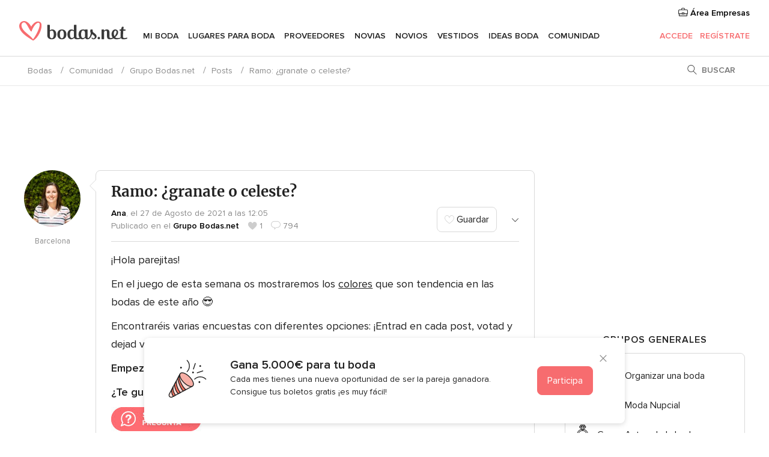

--- FILE ---
content_type: text/html; charset=UTF-8
request_url: https://comunidad.bodas.net/debates/ramo-granate-o-celeste--t780736
body_size: 41355
content:
<!DOCTYPE html>
<html lang="es-ES" prefix="og: http://ogp.me/ns#">
<head>
<meta http-equiv="Content-Type" content="text/html; charset=utf-8">
<title>Ramo: ¿granate o celeste? - Foro Bodas.net</title>
<meta name="description" content="¡Hola parejitas!En el juego de esta semana os mostraremos los colores que son tendencia en las bodas de este año 😎Encontraréis varias encuestas con diferentes opciones: ¡Entrad en cada post, votad y dejad vuestro comentario!Empezamos por el ramo 💐¿Te...">
<meta name="keywords" content="Ramo: ¿granate o celeste?, debate Ramo: ¿granate o celeste?, debates Ramo: ¿granate o celeste?">
<meta name="viewport" content="">
<meta name="robots" content="NOINDEX,NOFOLLOW">
<meta name="pbdate" content="6:37:42 23/01/2026">
<link rel="next" href="https://comunidad.bodas.net/debates/ramo-granate-o-celeste--t780736--2">
<link rel="alternate" href="android-app://net.bodas.launcher/bodasnet/m.bodas.net/debates/ramo-granate-o-celeste--t780736">
<link rel="shortcut icon" href="https://www.bodas.net/mobile/assets/img/favicon/favicon.png">

<meta property="fb:pages" content="60558433839" />
<meta property="fb:app_id" content="127038310647837" />
<meta property="og:type" content="website" />
<meta property="og:title" content="Ramo: ¿granate o celeste?" />
<meta property="og:description" content="¡Hola parejitas!En el juego de esta semana os mostraremos los colores que son tendencia en las bodas de este año 😎Encontraréis varias encuestas con diferentes opciones: ¡Entrad en cada post, votad y dejad vuestro comentario!Empezamos por el ramo 💐¿Te" />
<meta property="og:image" content="https://cdn1.bodas.net/img/social/av_bodas_es_ES.jpg">
<meta property="og:image:secure_url" content="https://cdn1.bodas.net/img/social/av_bodas_es_ES.jpg">
<meta property="og:image:alt" content="Ramo: ¿granate o celeste?">
<meta property="og:url" content="https://comunidad.bodas.net/debates/ramo-granate-o-celeste--t780736" />
<meta name="twitter:card" content="summary_large_image" />

<link rel="stylesheet" href="https://www.bodas.net/css/css-symfnw-ES171-1-20260122-010-1_www_m_-phoenix/base.css">
<link rel="stylesheet" href="https://www.bodas.net/css/css-symfnw-ES171-1-20260122-010-1_www_m_-migrate/migrate,phoenix/community,phoenix/sprite_set_community_rank,phoenix/sprite_set_community_group.css">
        <script>
            var internalTrackingService = internalTrackingService || {
                triggerSubmit : function() {},
                triggerAbandon : function() {},
                loaded : false
            };
        </script>

            <script type="text/javascript">
      function getCookie (name) {var b = document.cookie.match('(^|;)\\s*' + name + '\\s*=\\s*([^;]+)'); return b ? unescape(b.pop()) : null}
      function overrideOneTrustGeo () {
        const otgeoCookie = getCookie('otgeo') || '';
        const regexp = /^([A-Za-z]+)(?:,([A-Za-z]+))?$/g;
        const matches = [...otgeoCookie.matchAll(regexp)][0];
        if (matches) {
          const countryCode = matches[1];
          const stateCode = matches[2];
          const geolocationResponse = {
            countryCode
          };
          if (stateCode) {
            geolocationResponse.stateCode = stateCode;
          }
          return {
            geolocationResponse
          };
        }
      }
      var OneTrust = overrideOneTrustGeo() || undefined;
    </script>
    <span class="ot-sdk-show-settings" style="display: none"></span>
    <script src="https://cdn.cookielaw.org/scripttemplates/otSDKStub.js" data-language="es-ES" data-domain-script="4354ed50-c10d-4696-9216-1186021c8d0c" data-ignore-ga='true' defer></script>
        <script>var isCountryCookiesActiveByDefault=false,CONSENT_ANALYTICS_GROUP="C0002",CONSENT_PERSONALIZATION_GROUP="C0003",CONSENT_TARGETED_ADVERTISING_GROUP="C0004",CONSENT_SOCIAL_MEDIA_GROUP="C0005",cookieConsentContent='',hideCookieConsentLayer= '', OptanonAlertBoxClosed='';hideCookieConsentLayer=getCookie('hideCookieConsentLayer');OptanonAlertBoxClosed=getCookie('OptanonAlertBoxClosed');if(hideCookieConsentLayer==="1"||Boolean(OptanonAlertBoxClosed)){cookieConsentContent=queryStringToJSON(getCookie('OptanonConsent')||'');}function getCookie(e){var o=document.cookie.match("(^|;)\\s*"+e+"\\s*=\\s*([^;]+)");return o?unescape(o.pop()):null}function queryStringToJSON(e){var o=e.split("&"),t={};return o.forEach(function(e){e=e.split("="),t[e[0]]=decodeURIComponent(e[1]||"")}),JSON.parse(JSON.stringify(t))}function isCookieGroupAllowed(e){var o=cookieConsentContent.groups;if("string"!=typeof o){if(!isCountryCookiesActiveByDefault && e===CONSENT_ANALYTICS_GROUP && getCookie('hideCookieConsentLayer')==="1"){return true}return isCountryCookiesActiveByDefault;}for(var t=o.split(","),n=0;n<t.length;n++)if(t[n].indexOf(e,0)>=0)return"1"===t[n].split(":")[1];return!1}function userHasAcceptedTheCookies(){var e=document.getElementsByTagName("body")[0],o=document.createEvent("HTMLEvents");cookieConsentContent=queryStringToJSON(getCookie("OptanonConsent")||""),!0===isCookieGroupAllowed(CONSENT_ANALYTICS_GROUP)&&(o.initEvent("analyticsCookiesHasBeenAccepted",!0,!1),e.dispatchEvent(o)),!0===isCookieGroupAllowed(CONSENT_PERSONALIZATION_GROUP)&&(o.initEvent("personalizationCookiesHasBeenAccepted",!0,!1),e.dispatchEvent(o)),!0===isCookieGroupAllowed(CONSENT_TARGETED_ADVERTISING_GROUP)&&(o.initEvent("targetedAdvertisingCookiesHasBeenAccepted",!0,!1),e.dispatchEvent(o)),!0===isCookieGroupAllowed(CONSENT_SOCIAL_MEDIA_GROUP)&&(o.initEvent("socialMediaAdvertisingCookiesHasBeenAccepted",!0,!1),e.dispatchEvent(o))}</script>
    <script>
      document.getElementsByTagName('body')[0].addEventListener('oneTrustLoaded', function () {
        if (OneTrust.GetDomainData()?.ConsentModel?.Name === 'notice only') {
          const cookiePolicyLinkSelector = document.querySelectorAll('.ot-sdk-show-settings')
          cookiePolicyLinkSelector.forEach((selector) => {
            selector.style.display = 'none'
          })
        }
      })
    </script>
        <script>
        function CMP() {
            var body = document.getElementsByTagName('body')[0];
            var event = document.createEvent('HTMLEvents');
            var callbackIAB = (tcData, success) => {
                if (success && (tcData.eventStatus === 'tcloaded' || tcData.eventStatus === 'useractioncomplete')) {
                    window.__tcfapi('removeEventListener', 2, () => {
                    }, callbackIAB);
                    if ((typeof window.Optanon !== "undefined" &&
                      !window.Optanon.GetDomainData().IsIABEnabled) ||
                      (tcData.gdprApplies &&
                        typeof window.Optanon !== "undefined" &&
                        window.Optanon.GetDomainData().IsIABEnabled &&
                        getCookie('OptanonAlertBoxClosed'))) {
                      userHasAcceptedTheCookies();
                    }
                    if (isCookieGroupAllowed(CONSENT_ANALYTICS_GROUP) !== true) {
                        event.initEvent('analyticsCookiesHasBeenDenied', true, false);
                        body.dispatchEvent(event);
                    }
                    if (isCookieGroupAllowed(CONSENT_TARGETED_ADVERTISING_GROUP) !== true) {
                        event.initEvent('targetedAdvertisingCookiesHasBeenDenied', true, false);
                        body.dispatchEvent(event);
                    }
                    if (tcData.gdprApplies && typeof window.Optanon !== "undefined" && window.Optanon.GetDomainData().IsIABEnabled) {
                        event.initEvent('IABTcDataReady', true, false);
                        body.dispatchEvent(event);
                    } else {
                        event.initEvent('nonIABCountryDataReady', true, false);
                        body.dispatchEvent(event);
                    }
                }
            }
            var cnt = 0;
            var consentSetInterval = setInterval(function () {
                cnt += 1;
                if (cnt === 600) {
                    userHasAcceptedTheCookies();
                    clearInterval(consentSetInterval);
                }
                if (typeof window.Optanon !== "undefined" && !window.Optanon.GetDomainData().IsIABEnabled) {
                    clearInterval(consentSetInterval);
                    userHasAcceptedTheCookies();
                    event.initEvent('oneTrustLoaded', true, false);
                    body.dispatchEvent(event);
                    event.initEvent('nonIABCountryDataReady', true, false);
                    body.dispatchEvent(event);
                }
                if (typeof window.__tcfapi !== "undefined") {
                    event.initEvent('oneTrustLoaded', true, false);
                    body.dispatchEvent(event);
                    clearInterval(consentSetInterval);
                    window.__tcfapi('addEventListener', 2, callbackIAB);
                }
            });
        }
                function OptanonWrapper() {
          CMP();
        }
    </script>

<script async src="https://securepubads.g.doubleclick.net/tag/js/gpt.js"></script>
<script>
  var googletag = googletag || {}
  googletag.cmd = googletag.cmd || []

  const setNonPersonalizedAds = function () {
    googletag.pubads().setPrivacySettings({
      nonPersonalizedAds: true
    });
  }

  const enableGoogleAdsLazyLoad = function () {
    googletag.pubads().enableLazyLoad({
      // Fetch slots within 5 viewports.
      fetchMarginPercent: 40,
      // Render slots within 2 viewports.
      renderMarginPercent: 20,
      // Double the above values on mobile, where viewports are smaller
      // and users tend to scroll faster.
      mobileScaling: 2.0
    })
  }

  const refreshAdsSlots = function () {
    const slots = googletag.pubads().getSlots()
    console.log('[GPT] refreshing slots '+ slots.length)
    slots.forEach((slot) => {
      if (slot.getHtml() === '') {
        googletag.pubads().refresh([slot])
      }
    })
  }

  const refreshAdSlot = function (googleAdsObject, slots, domId) {
    slots.forEach((slot) => {
      var slotDomSlotId = slot.getSlotId().getDomId()
      if (slot.getHtml() === '' && domId === slotDomSlotId ) {
        googleAdsObject.pubads().refresh([slot])
      }
    })
  }

  const showAds = function () {
    if (typeof window.gptLoaded !== 'undefined') {
      console.log('[GPT] Ads already loaded.');
      return;
    }

            enableGoogleAdsLazyLoad();
    
    googletag.enableServices();

    // We need this timeout because sometimes on first landing when we enable the ads an execute the refresh
    // with lazy load enabled the slots are not loaded yet in googletag object
    setTimeout(function (){
      refreshAdsSlots()
    }, 1)

    window.gptLoaded = true
  }

  const programmaticShowAds = () => {
    const targetedAdvertising = isCookieGroupAllowed(CONSENT_TARGETED_ADVERTISING_GROUP)
    const nonPersonalizedAds =  !targetedAdvertising
    console.info('[GPT] Targeted Advertising: '+targetedAdvertising)
    console.info('[GPT] Non-personalized ADS: '+nonPersonalizedAds)

            if (targetedAdvertising) {
          showAds()
        }
      }

  const programmaticAds = function () {
    if (typeof window.__tcfapi !== 'undefined') {
      console.info("[GPT] __tcfapi ON.")
      window.__tcfapi('getTCData', 2, (tcData, success) => {
        if (!success) {
          return
        }

        if (!tcData.gdprApplies) {
          showAds()
          return
        }

        programmaticShowAds()
      })
    } else if(typeof window._uspapi !== 'undefined') {
      console.info("[GPT] _uspapi ON.")
      window.__uspapi('getUSPData', 1 , (uspData, success) => {
        if (!success) {
          return
        }

        if (!tcData.gpcEnabled) {
          showAds()
          return
        }

        programmaticShowAds()
      })

    } else {
      // IN US ads are loaded but without personalized ads
          }
  }

  const nonIABCountriesAds = function () {
          showAds()
        }

  document.addEventListener('DOMContentLoaded', function () {
    document.getElementsByTagName('body')[0].addEventListener('IABTcDataReady', function () {
      console.log('[GPT] Event: IABTcDataReady loaded before googletag push')
      window.gptCmpIABDataReadyEventAlreadyLoaded = true
    })

    document.getElementsByTagName('body')[0].addEventListener('nonIABCountryDataReady', function () {
      console.log('[GPT] Event: nonIABCountryDataReady loaded before googletag push')
      window.gptCmpNonIABCountryDataReadyEventAlreadyLoaded = true
    })
  });

  googletag.cmd.push(function () {
      var slot0 = googletag.defineSlot('/4879/Forums.n_ES/Desktop/main/topleaderboard', [[728,90],[970,90],[1280,90]], 'div-gpt-ad-1334158298810-0').setTargeting('forumtopic', ['grupo bodas.net']).addService(googletag.pubads());
var slot1 = googletag.defineSlot('/4879/Forums.n_ES/Desktop/main/rightrailtop', [[300,600],[300,250]], 'div-gpt-ad-1334158298810-1').setTargeting('forumtopic', ['grupo bodas.net']).addService(googletag.pubads());
var slot2 = googletag.defineSlot('/4879/Forums.n_ES/Desktop/main/rightrailmiddle', [[300,600],[300,250]], 'div-gpt-ad-1334158298810-2').setTargeting('forumtopic', ['grupo bodas.net']).addService(googletag.pubads());
var slot3 = googletag.defineSlot('/4879/Forums.n_ES/Desktop/main/rightrailbottom', [[300,600]], 'div-gpt-ad-1334158298810-3').setTargeting('forumtopic', ['grupo bodas.net']).addService(googletag.pubads());

    googletag.pubads().addEventListener('slotRequested', function (event) {
      console.log('[GPT]', event.slot.getSlotElementId(), 'fetched')
    })

    googletag.pubads().addEventListener('slotOnload', function (event) {
      console.log('[GPT]', event.slot.getSlotElementId(), 'rendered')
    })

            googletag.pubads().disableInitialLoad()

        document.getElementsByTagName('body')[0].addEventListener('IABTcDataReady', function () {
          console.log('[GPT] Event: IABTcDataReady')
          programmaticAds()
        })

        document.getElementsByTagName('body')[0].addEventListener('nonIABCountryDataReady', function () {
          console.log('[GPT] Event: nonIABCountryDataReady')
          nonIABCountriesAds()
        })

                googletag.enableServices();
                if (window.gptCmpIABDataReadyEventAlreadyLoaded) {
          programmaticAds()
        } else if (window.gptCmpNonIABCountryDataReadyEventAlreadyLoaded) {
          nonIABCountriesAds()
        }
    
    /* We fire a global event when DFP library has been loaded */
    setTimeout(function () {
      if (typeof window.app !== 'undefined' && typeof window.app.event !== 'undefined') {
        window.app.event.emit('DFP::Loaded', googletag)
      }
    }, 0)
  })
</script>

</head>
<body>
    <script>
    var gtagScript = function() { var s = document.createElement("script"), el = document.getElementsByTagName("script")[0]; s.defer = true;
    s.src = "https://www.googletagmanager.com/gtag/js?id=G-QDLJBX8LD9";
    el.parentNode.insertBefore(s, el);}
    window.dataLayer = window.dataLayer || [];
    const analyticsGroupOpt = isCookieGroupAllowed(CONSENT_ANALYTICS_GROUP) === true;
    const targetedAdsOpt = isCookieGroupAllowed(CONSENT_TARGETED_ADVERTISING_GROUP) === true;
    const personalizationOpt = isCookieGroupAllowed(CONSENT_PERSONALIZATION_GROUP) === true;
                        window['gtag_enable_tcf_support'] = true;
            document.getElementsByTagName('body')[0].addEventListener('oneTrustLoaded', function () {
                gtagScript();
            });
            
    function gtag(){dataLayer.push(arguments);}
    gtag('js', new Date());

    gtag('consent', 'default', {
      'analytics_storage': analyticsGroupOpt ? 'granted' : 'denied',
      'ad_storage': targetedAdsOpt ? 'granted' : 'denied',
      'ad_user_data': targetedAdsOpt ? 'granted' : 'denied',
      'ad_user_personalization': targetedAdsOpt ? 'granted' : 'denied',
      'functionality_storage': targetedAdsOpt ? 'granted' : 'denied',
      'personalization_storage': personalizationOpt ? 'granted' : 'denied',
      'security_storage': 'granted'
    });
    gtag('set', 'ads_data_redaction', !analyticsGroupOpt);
    gtag('set', 'allow_ad_personalization_signals', analyticsGroupOpt);
    gtag('set', 'allow_google_signals', analyticsGroupOpt);
    gtag('set', 'allow_interest_groups', analyticsGroupOpt);
            gtag('config', 'G-QDLJBX8LD9', { groups: 'analytics', 'send_page_view': false });
    
                        gtag('config', 'AW-1021727564', { groups: 'adwords' });
            </script>
        <a class="layoutSkipMain" href="#layoutMain">Ir al contenido principal</a>



<div class="layoutHeader">
            <div class="menu-top">
                                                    <a class="menu-top-access app-ua-track-event"  data-track-c='LoginTracking' data-track-a='a-click' data-track-l='d-desktop+s-header+o-groups_discussion_item+dt-vendors_zone' data-track-v='0' data-track-ni='0'  rel="nofollow" href="https://www.bodas.net/emp-Acceso.php">
                    <i class="svgIcon app-svg-async svgIcon__briefcase "   data-name="vendors/briefcase" data-svg="https://cdn1.bodas.net/assets/svg/optimized/vendors/briefcase.svg" data-svg-lazyload="1"></i>                    Área Empresas                </a>
                    </div>
    

    <div id="menu" class="menu app-menu">
        <div class="">
            <div class="menu-wrapper-align flex">
                <div class="app-ua-track-event layoutHeader__logoAnchor main-logo"  data-track-c='Navigation' data-track-a='a-click' data-track-l='d-desktop+o-header_logo' data-track-v='0' data-track-ni='0' >
                                        <a title="Bodas" href="https://www.bodas.net/">
                                                <img alt="Bodas" src="https://www.bodas.net/assets/img/logos/gen_logoHeader.svg" width="180" height="33">
                    </a>
                </div>

                <div class="layoutHeader__nav">
                    
                                            <div class="app-common-header-container" id="nav-main" role="navigation">
                            <ul class="nav-main">
            <li class="nav-main-item  ">
                                    <a href="https://www.bodas.net/organizador-bodas"
                class="nav-main-link app-header-tab  app-ua-track-event"
                 data-track-c='Navigation' data-track-a='a-click' data-track-l='d-desktop+s-header+o-groups_discussion_item+dt-tools' data-track-v='0' data-track-ni='0'                 data-tab="miboda"
            >
                Mi boda            </a>
                            <div class="app-tabs-container-miboda">
                    
<div class="layoutNavMenuTab app-header-menu-itemDropdown">
    <div class="layoutNavMenuTab__layout">
        <div class="layoutNavMenuTab__header">
    <i class="svgIcon app-svg-async svgIcon__angleLeftBlood layoutNavMenuTab__icon app-header-menu-item-closeSection"   data-name="_common/angleLeftBlood" data-svg="https://cdn1.bodas.net/assets/svg/optimized/_common/angleLeftBlood.svg" data-svg-lazyload="1"></i>    <a class="layoutNavMenuTab__title" href="https://www.bodas.net/organizador-bodas">
        Mi boda    </a>
    <i class="svgIcon app-svg-async svgIcon__close layoutNavMenuTab__iconClose app-header-menu-toggle"   data-name="_common/close" data-svg="https://cdn1.bodas.net/assets/svg/optimized/_common/close.svg" data-svg-lazyload="1"></i></div>
<div class="layoutNavMenuTabMyWedding">
    <div class="layoutNavMenuTabMyWeddingList">
        <a class="layoutNavMenuTabMyWedding__title" href="https://www.bodas.net/organizador-bodas">
            Mi organizador de boda        </a>
        <ul class="layoutNavMenuTabMyWeddingList__content ">
            <li class="layoutNavMenuTabMyWeddingList__item layoutNavMenuTabMyWeddingList__item--viewAll">
                <a href="https://www.bodas.net/organizador-bodas">Ver todo</a>
            </li>
                                            <li class="layoutNavMenuTabMyWeddingList__item "
                                    >
                    <a href="https://www.bodas.net/agenda-tareas-boda">
                        <i class="svgIcon app-svg-async svgIcon__checklist layoutNavMenuTabMyWeddingList__itemIcon"   data-name="tools/categories/checklist" data-svg="https://cdn1.bodas.net/assets/svg/optimized/tools/categories/checklist.svg" data-svg-lazyload="1"></i>                        Agenda                    </a>
                </li>
                                            <li class="layoutNavMenuTabMyWeddingList__item "
                                    >
                    <a href="https://www.bodas.net/lista-invitados-boda">
                        <i class="svgIcon app-svg-async svgIcon__guests layoutNavMenuTabMyWeddingList__itemIcon"   data-name="tools/categories/guests" data-svg="https://cdn1.bodas.net/assets/svg/optimized/tools/categories/guests.svg" data-svg-lazyload="1"></i>                        Invitados                    </a>
                </li>
                                            <li class="layoutNavMenuTabMyWeddingList__item "
                                    >
                    <a href="https://www.bodas.net/organizador-mesas-boda">
                        <i class="svgIcon app-svg-async svgIcon__tables layoutNavMenuTabMyWeddingList__itemIcon"   data-name="tools/categories/tables" data-svg="https://cdn1.bodas.net/assets/svg/optimized/tools/categories/tables.svg" data-svg-lazyload="1"></i>                        Mesas                    </a>
                </li>
                                            <li class="layoutNavMenuTabMyWeddingList__item "
                                    >
                    <a href="https://www.bodas.net/presupuestador-boda">
                        <i class="svgIcon app-svg-async svgIcon__budget layoutNavMenuTabMyWeddingList__itemIcon"   data-name="tools/categories/budget" data-svg="https://cdn1.bodas.net/assets/svg/optimized/tools/categories/budget.svg" data-svg-lazyload="1"></i>                        Presupuestador                    </a>
                </li>
                                            <li class="layoutNavMenuTabMyWeddingList__item "
                                    >
                    <a href="https://www.bodas.net/mis-proveedores-boda">
                        <i class="svgIcon app-svg-async svgIcon__vendors layoutNavMenuTabMyWeddingList__itemIcon"   data-name="tools/categories/vendors" data-svg="https://cdn1.bodas.net/assets/svg/optimized/tools/categories/vendors.svg" data-svg-lazyload="1"></i>                        Proveedores                    </a>
                </li>
                                            <li class="layoutNavMenuTabMyWeddingList__item "
                                    >
                    <a href="https://www.bodas.net/mis-vestidos-novia">
                        <i class="svgIcon app-svg-async svgIcon__dresses layoutNavMenuTabMyWeddingList__itemIcon"   data-name="tools/categories/dresses" data-svg="https://cdn1.bodas.net/assets/svg/optimized/tools/categories/dresses.svg" data-svg-lazyload="1"></i>                        Vestidos                    </a>
                </li>
                                            <li class="layoutNavMenuTabMyWeddingList__item "
                                    >
                    <a href="https://www.bodas.net/website/index.php?actionReferrer=8">
                        <i class="svgIcon app-svg-async svgIcon__website layoutNavMenuTabMyWeddingList__itemIcon"   data-name="tools/categories/website" data-svg="https://cdn1.bodas.net/assets/svg/optimized/tools/categories/website.svg" data-svg-lazyload="1"></i>                        Web de boda                    </a>
                </li>
                                            <li class="layoutNavMenuTabMyWeddingList__item app-analytics-track-event-click"
                                            data-tracking-category="Navigation"
                        data-tracking-section="header_venues"
                        data-tracking-dt="contest"
                                    >
                    <a href="https://www.bodas.net/sorteo">
                        <i class="svgIcon app-svg-async svgIcon__contest layoutNavMenuTabMyWeddingList__itemIcon"   data-name="tools/categories/contest" data-svg="https://cdn1.bodas.net/assets/svg/optimized/tools/categories/contest.svg" data-svg-lazyload="1"></i>                        Sorteo                    </a>
                </li>
                    </ul>
    </div>
        <div class="layoutNavMenuTabMyWeddingBanners">
                    
<div class="layoutNavMenuBannerBox app-header-menu-banner app-link "
     data-href="https://www.bodas.net/app-bodas"
     >
    <div class="layoutNavMenuBannerBox__content">
                    <p class="layoutNavMenuBannerBox__title">Descárgate la app</p>
                <span class="layoutNavMenuBannerBox__subtitle">Organiza tu boda donde y cuando quieras</span>
    </div>
                <img data-src="https://www.bodas.net/assets/img/logos/square-icon.svg"  class="lazyload layoutNavMenuBannerBox__icon" alt="Icono de app"  width="60" height="60"  >
    </div>
                                            
<div class="layoutNavMenuBannerBox app-header-menu-banner app-link "
     data-href="https://www.bodas.net/album-boda-wedshoots"
     >
    <div class="layoutNavMenuBannerBox__content">
                    <a class="layoutNavMenuBannerBox__title" href="https://www.bodas.net/album-boda-wedshoots">Wedshoots</a>
                <span class="layoutNavMenuBannerBox__subtitle">Todas las fotos de tus invitados recopiladas en un álbum</span>
    </div>
                <img data-src="https://www.bodas.net/assets/img/wedshoots/ico_wedshoots.svg"  class="lazyload layoutNavMenuBannerBox__icon" alt="Icono de Wedshoots"  width="60" height="60"  >
    </div>
                        </div>
</div>    </div>
</div>
                </div>
                    </li>
            <li class="nav-main-item  ">
                                    <a href="https://www.bodas.net/bodas/banquetes"
                class="nav-main-link app-header-tab  app-ua-track-event"
                 data-track-c='Navigation' data-track-a='a-click' data-track-l='d-desktop+s-header+o-groups_discussion_item+dt-venues' data-track-v='0' data-track-ni='0'                 data-tab="banquetes"
            >
                Lugares para Boda            </a>
                            <div class="app-tabs-container-banquetes">
                    
<div class="layoutNavMenuTab app-header-menu-itemDropdown">
    <div class="layoutNavMenuTab__layout">
        
<div class="layoutNavMenuTab__header">
    <i class="svgIcon app-svg-async svgIcon__angleLeftBlood layoutNavMenuTab__icon app-header-menu-item-closeSection"   data-name="_common/angleLeftBlood" data-svg="https://cdn1.bodas.net/assets/svg/optimized/_common/angleLeftBlood.svg" data-svg-lazyload="1"></i>    <a class="layoutNavMenuTab__title" href="https://www.bodas.net/bodas/banquetes">
        Lugares para Boda    </a>
    <i class="svgIcon app-svg-async svgIcon__close layoutNavMenuTab__iconClose app-header-menu-toggle"   data-name="_common/close" data-svg="https://cdn1.bodas.net/assets/svg/optimized/_common/close.svg" data-svg-lazyload="1"></i></div>
<div class="layoutNavMenuTabVenues">
    <div class="layoutNavMenuTabVenues__categories">
        <div class="layoutNavMenuTabVenuesList">
            <a class="layoutNavMenuTabVenues__title"
               href="https://www.bodas.net/bodas/banquetes">
                Lugares para Boda            </a>
            <ul class="layoutNavMenuTabVenuesList__content">
                <li class="layoutNavMenuTabVenuesList__item layoutNavMenuTabVenuesList__item--viewAll">
                    <a href="https://www.bodas.net/bodas/banquetes">Ver todo</a>
                </li>
                                    <li class="layoutNavMenuTabVenuesList__item">
                        <a href="https://www.bodas.net/bodas/banquetes/fincas">
                            Fincas                        </a>
                    </li>
                                    <li class="layoutNavMenuTabVenuesList__item">
                        <a href="https://www.bodas.net/bodas/banquetes/masias">
                            Masías                        </a>
                    </li>
                                    <li class="layoutNavMenuTabVenuesList__item">
                        <a href="https://www.bodas.net/bodas/banquetes/hoteles">
                            Hoteles                        </a>
                    </li>
                                    <li class="layoutNavMenuTabVenuesList__item">
                        <a href="https://www.bodas.net/bodas/banquetes/restaurantes">
                            Restaurantes                        </a>
                    </li>
                                    <li class="layoutNavMenuTabVenuesList__item">
                        <a href="https://www.bodas.net/bodas/banquetes/salones-de-boda">
                            Salones de Boda                        </a>
                    </li>
                                    <li class="layoutNavMenuTabVenuesList__item">
                        <a href="https://www.bodas.net/bodas/banquetes/castillos">
                            Castillos                        </a>
                    </li>
                                    <li class="layoutNavMenuTabVenuesList__item">
                        <a href="https://www.bodas.net/bodas/banquetes/cortijos">
                            Cortijos                        </a>
                    </li>
                                    <li class="layoutNavMenuTabVenuesList__item">
                        <a href="https://www.bodas.net/bodas/banquetes/haciendas">
                            Haciendas                        </a>
                    </li>
                                    <li class="layoutNavMenuTabVenuesList__item">
                        <a href="https://www.bodas.net/bodas/banquetes/bodegas">
                            Bodegas                        </a>
                    </li>
                                    <li class="layoutNavMenuTabVenuesList__item">
                        <a href="https://www.bodas.net/bodas/banquetes/espacios-singulares">
                            Espacios Singulares                        </a>
                    </li>
                                    <li class="layoutNavMenuTabVenuesList__item">
                        <a href="https://www.bodas.net/bodas/banquetes/bodas-en-la-playa">
                            Bodas en la playa                        </a>
                    </li>
                                                    <li class="layoutNavMenuTabVenuesList__item layoutNavMenuTabVenuesList__item--highlight">
                        <a href="https://www.bodas.net/promociones/banquetes">
                            Promociones                        </a>
                    </li>
                            </ul>
        </div>
    </div>
    
            <div class="layoutNavMenuTabVenuesBanners">
                            
<div class="layoutNavMenuBannerBox app-header-menu-banner app-link app-analytics-track-event-click"
     data-href="https://www.bodas.net/destination-wedding"
                  data-tracking-section=header_venues                      data-tracking-category=Navigation                      data-tracking-dt=destination_weddings         >
    <div class="layoutNavMenuBannerBox__content">
                    <p class="layoutNavMenuBannerBox__title">Destination Weddings</p>
                <span class="layoutNavMenuBannerBox__subtitle">Cásate en el país que siempre has soñado.</span>
    </div>
            <img class="svgIcon svgIcon__plane_destination layoutNavMenuBannerBox__icon lazyload" data-src="https://cdn1.bodas.net/assets/svg/original/illustration/plane_destination.svg"  alt="illustration plane destination" width="56" height="56" >    </div>
                                        
<div class="layoutNavMenuBannerBox app-header-menu-banner app-link app-analytics-track-event-click"
     data-href="https://www.bodas.net/sorteo"
                  data-tracking-section=header_venues                      data-tracking-category=Navigation                      data-tracking-dt=contest         >
    <div class="layoutNavMenuBannerBox__content">
                    <p class="layoutNavMenuBannerBox__title">Gana 5.000&euro;</p>
                <span class="layoutNavMenuBannerBox__subtitle">Participa en la 159ª edición del sorteo de Bodas.net</span>
    </div>
            <img class="svgIcon svgIcon__stars layoutNavMenuBannerBox__icon lazyload" data-src="https://cdn1.bodas.net/assets/svg/original/illustration/stars.svg"  alt="illustration stars" width="56" height="56" >    </div>
                    </div>
    </div>
    </div>
</div>
                </div>
                    </li>
            <li class="nav-main-item  ">
                                    <a href="https://www.bodas.net/bodas/proveedores"
                class="nav-main-link app-header-tab  app-ua-track-event"
                 data-track-c='Navigation' data-track-a='a-click' data-track-l='d-desktop+s-header+o-groups_discussion_item+dt-vendors' data-track-v='0' data-track-ni='0'                 data-tab="proveedores"
            >
                Proveedores            </a>
                            <div class="app-tabs-container-proveedores">
                    
<div class="layoutNavMenuTab app-header-menu-itemDropdown">
    <div class="layoutNavMenuTab__layout">
        
<div class="layoutNavMenuTab__header">
    <i class="svgIcon app-svg-async svgIcon__angleLeftBlood layoutNavMenuTab__icon app-header-menu-item-closeSection"   data-name="_common/angleLeftBlood" data-svg="https://cdn1.bodas.net/assets/svg/optimized/_common/angleLeftBlood.svg" data-svg-lazyload="1"></i>    <a class="layoutNavMenuTab__title" href="https://www.bodas.net/bodas/proveedores">
        Proveedores    </a>
    <i class="svgIcon app-svg-async svgIcon__close layoutNavMenuTab__iconClose app-header-menu-toggle"   data-name="_common/close" data-svg="https://cdn1.bodas.net/assets/svg/optimized/_common/close.svg" data-svg-lazyload="1"></i></div>
<div class="layoutNavMenuTabVendors">
    <div class="layoutNavMenuTabVendors__content">
        <div class="layoutNavMenuTabVendorsList">
            <a class="layoutNavMenuTabVendors__title" href="https://www.bodas.net/bodas/proveedores">
                Empieza a contratar tus proveedores            </a>
            <ul class="layoutNavMenuTabVendorsList__content">
                <li class="layoutNavMenuTabVendorsList__item layoutNavMenuTabVendorsList__item--viewAll">
                    <a href="https://www.bodas.net/bodas/proveedores">Ver todo</a>
                </li>
                                    <li class="layoutNavMenuTabVendorsList__item">
                        <i class="svgIcon app-svg-async svgIcon__categPhoto layoutNavMenuTabVendorsList__itemIcon"   data-name="vendors/categories/categPhoto" data-svg="https://cdn1.bodas.net/assets/svg/optimized/vendors/categories/categPhoto.svg" data-svg-lazyload="1"></i>                        <a href="https://www.bodas.net/bodas/proveedores/fotografos">
                            Fotógrafos                        </a>
                    </li>
                                    <li class="layoutNavMenuTabVendorsList__item">
                        <i class="svgIcon app-svg-async svgIcon__categVideo layoutNavMenuTabVendorsList__itemIcon"   data-name="vendors/categories/categVideo" data-svg="https://cdn1.bodas.net/assets/svg/optimized/vendors/categories/categVideo.svg" data-svg-lazyload="1"></i>                        <a href="https://www.bodas.net/bodas/proveedores/video">
                            Vídeo                        </a>
                    </li>
                                    <li class="layoutNavMenuTabVendorsList__item">
                        <i class="svgIcon app-svg-async svgIcon__categMusic layoutNavMenuTabVendorsList__itemIcon"   data-name="vendors/categories/categMusic" data-svg="https://cdn1.bodas.net/assets/svg/optimized/vendors/categories/categMusic.svg" data-svg-lazyload="1"></i>                        <a href="https://www.bodas.net/bodas/proveedores/musica">
                            Música                        </a>
                    </li>
                                    <li class="layoutNavMenuTabVendorsList__item">
                        <i class="svgIcon app-svg-async svgIcon__categCatering layoutNavMenuTabVendorsList__itemIcon"   data-name="vendors/categories/categCatering" data-svg="https://cdn1.bodas.net/assets/svg/optimized/vendors/categories/categCatering.svg" data-svg-lazyload="1"></i>                        <a href="https://www.bodas.net/bodas/proveedores/catering">
                            Catering                        </a>
                    </li>
                                    <li class="layoutNavMenuTabVendorsList__item">
                        <i class="svgIcon app-svg-async svgIcon__categRental layoutNavMenuTabVendorsList__itemIcon"   data-name="vendors/categories/categRental" data-svg="https://cdn1.bodas.net/assets/svg/optimized/vendors/categories/categRental.svg" data-svg-lazyload="1"></i>                        <a href="https://www.bodas.net/bodas/proveedores/coches-de-boda">
                            Coches de boda                        </a>
                    </li>
                                    <li class="layoutNavMenuTabVendorsList__item">
                        <i class="svgIcon app-svg-async svgIcon__categTransport layoutNavMenuTabVendorsList__itemIcon"   data-name="vendors/categories/categTransport" data-svg="https://cdn1.bodas.net/assets/svg/optimized/vendors/categories/categTransport.svg" data-svg-lazyload="1"></i>                        <a href="https://www.bodas.net/bodas/proveedores/autobuses">
                            Autobuses                        </a>
                    </li>
                                    <li class="layoutNavMenuTabVendorsList__item">
                        <i class="svgIcon app-svg-async svgIcon__categFlower layoutNavMenuTabVendorsList__itemIcon"   data-name="vendors/categories/categFlower" data-svg="https://cdn1.bodas.net/assets/svg/optimized/vendors/categories/categFlower.svg" data-svg-lazyload="1"></i>                        <a href="https://www.bodas.net/bodas/proveedores/floristerias">
                            Floristerías                        </a>
                    </li>
                                    <li class="layoutNavMenuTabVendorsList__item">
                        <i class="svgIcon app-svg-async svgIcon__categInvite layoutNavMenuTabVendorsList__itemIcon"   data-name="vendors/categories/categInvite" data-svg="https://cdn1.bodas.net/assets/svg/optimized/vendors/categories/categInvite.svg" data-svg-lazyload="1"></i>                        <a href="https://www.bodas.net/bodas/proveedores/invitaciones-de-boda">
                            Invitaciones de boda                        </a>
                    </li>
                                    <li class="layoutNavMenuTabVendorsList__item">
                        <i class="svgIcon app-svg-async svgIcon__categGift layoutNavMenuTabVendorsList__itemIcon"   data-name="vendors/categories/categGift" data-svg="https://cdn1.bodas.net/assets/svg/optimized/vendors/categories/categGift.svg" data-svg-lazyload="1"></i>                        <a href="https://www.bodas.net/bodas/proveedores/detalles-de-bodas">
                            Detalles de bodas                        </a>
                    </li>
                                    <li class="layoutNavMenuTabVendorsList__item">
                        <i class="svgIcon app-svg-async svgIcon__categPlane layoutNavMenuTabVendorsList__itemIcon"   data-name="vendors/categories/categPlane" data-svg="https://cdn1.bodas.net/assets/svg/optimized/vendors/categories/categPlane.svg" data-svg-lazyload="1"></i>                        <a href="https://www.bodas.net/bodas/proveedores/viaje-de-novios">
                            Viaje de novios                        </a>
                    </li>
                            </ul>
        </div>
                <div class="layoutNavMenuTabVendorsListOthers">
            <p class="layoutNavMenuTabVendorsListOthers__subtitle">Otras categorías</p>
            <ul class="layoutNavMenuTabVendorsListOthers__container">
                                    <li class="layoutNavMenuTabVendorsListOthers__item">
                        <a href="https://www.bodas.net/bodas/proveedores/mobiliario">
                            Mobiliario                        </a>
                    </li>
                                    <li class="layoutNavMenuTabVendorsListOthers__item">
                        <a href="https://www.bodas.net/bodas/proveedores/carpas">
                            Carpas                        </a>
                    </li>
                                    <li class="layoutNavMenuTabVendorsListOthers__item">
                        <a href="https://www.bodas.net/bodas/proveedores/animacion">
                            Animación                        </a>
                    </li>
                                    <li class="layoutNavMenuTabVendorsListOthers__item">
                        <a href="https://www.bodas.net/bodas/proveedores/decoracion-para-bodas">
                            Decoración para bodas                        </a>
                    </li>
                                    <li class="layoutNavMenuTabVendorsListOthers__item">
                        <a href="https://www.bodas.net/bodas/proveedores/listas-de-boda">
                            Listas de boda                        </a>
                    </li>
                                    <li class="layoutNavMenuTabVendorsListOthers__item">
                        <a href="https://www.bodas.net/bodas/proveedores/organizacion-bodas">
                            Organización Bodas                        </a>
                    </li>
                                    <li class="layoutNavMenuTabVendorsListOthers__item">
                        <a href="https://www.bodas.net/bodas/proveedores/tartas-de-boda">
                            Tartas de boda                        </a>
                    </li>
                                    <li class="layoutNavMenuTabVendorsListOthers__item">
                        <a href="https://www.bodas.net/bodas/proveedores/food-truck-y-mesas-dulces">
                            Food truck y mesas dulces                        </a>
                    </li>
                                                    <li class="layoutNavMenuTabVendorsListOthers__deals">
                        <a href="https://www.bodas.net/promociones/proveedores">
                            Promociones                        </a>
                    </li>
                            </ul>
        </div>
    </div>
    <div class="layoutNavMenuTabVendorsBanners">
                    
<div class="layoutNavMenuBannerBox app-header-menu-banner app-link app-analytics-track-event-click"
     data-href="https://www.bodas.net/destination-wedding"
                  data-tracking-section=header_vendors                      data-tracking-category=Navigation                      data-tracking-dt=destination_weddings         >
    <div class="layoutNavMenuBannerBox__content">
                    <p class="layoutNavMenuBannerBox__title">Destination Weddings</p>
                <span class="layoutNavMenuBannerBox__subtitle">Cásate en el país que siempre has soñado.</span>
    </div>
            <img class="svgIcon svgIcon__plane_destination layoutNavMenuBannerBox__icon lazyload" data-src="https://cdn1.bodas.net/assets/svg/original/illustration/plane_destination.svg"  alt="illustration plane destination" width="56" height="56" >    </div>
                            
<div class="layoutNavMenuBannerBox app-header-menu-banner app-link app-analytics-track-event-click"
     data-href="https://www.bodas.net/sorteo"
                  data-tracking-section=header_vendors                      data-tracking-category=Navigation                      data-tracking-dt=contest         >
    <div class="layoutNavMenuBannerBox__content">
                    <p class="layoutNavMenuBannerBox__title">Gana 5.000&euro;</p>
                <span class="layoutNavMenuBannerBox__subtitle">Participa en la 159ª edición del sorteo de Bodas.net</span>
    </div>
            <img class="svgIcon svgIcon__stars layoutNavMenuBannerBox__icon lazyload" data-src="https://cdn1.bodas.net/assets/svg/original/illustration/stars.svg"  alt="illustration stars" width="56" height="56" >    </div>
                    </div>
            <div class="layoutNavMenuTabVendorsOtherTabs">
                            <div class="layoutNavMenuTabVendorsBride">
                    <p class="layoutNavMenuTabVendorsOtherTabs__subtitle">Novias</p>
                    <ul class="layoutNavMenuTabVendorsOtherTabsList">
                                                    <li class="layoutNavMenuTabVendorsOtherTabsList__item">
                                <a href="https://www.bodas.net/bodas/novias/talleres-de-novia">
                                    Talleres de novia                                </a>
                            </li>
                                                    <li class="layoutNavMenuTabVendorsOtherTabsList__item">
                                <a href="https://www.bodas.net/bodas/novias/tiendas-de-novia">
                                    Tiendas de novia                                </a>
                            </li>
                                                    <li class="layoutNavMenuTabVendorsOtherTabsList__item">
                                <a href="https://www.bodas.net/bodas/novias/complementos-novia">
                                    Complementos novia                                </a>
                            </li>
                                                    <li class="layoutNavMenuTabVendorsOtherTabsList__item">
                                <a href="https://www.bodas.net/bodas/novias/joyeria">
                                    Joyería                                </a>
                            </li>
                                                    <li class="layoutNavMenuTabVendorsOtherTabsList__item">
                                <a href="https://www.bodas.net/bodas/novias/belleza-novias">
                                    Belleza Novias                                </a>
                            </li>
                                                    <li class="layoutNavMenuTabVendorsOtherTabsList__item">
                                <a href="https://www.bodas.net/bodas/novias/trajes-fiesta">
                                    Trajes fiesta                                </a>
                            </li>
                                                    <li class="layoutNavMenuTabVendorsOtherTabsList__item">
                                <a href="https://www.bodas.net/bodas/novias/trajes-madrina">
                                    Trajes madrina                                </a>
                            </li>
                                                    <li class="layoutNavMenuTabVendorsOtherTabsList__item">
                                <a href="https://www.bodas.net/bodas/novias/vestidos-de-arras">
                                    Vestidos de arras                                </a>
                            </li>
                                                <li class="layoutNavMenuTabVendorsOtherTabsList__item layoutNavMenuTabVendorsOtherTabsList__item--deals">
                            <a href="https://www.bodas.net/promociones/novias">
                                Promociones                            </a>
                        </li>
                    </ul>
                </div>
                                        <div class="layoutNavMenuTabVendorsGrooms">
                    <p class="layoutNavMenuTabVendorsOtherTabs__subtitle">Novios</p>
                    <ul class="layoutNavMenuTabVendorsOtherTabsList">
                                                    <li class="layoutNavMenuTabVendorsOtherTabsList__item">
                                <a href="https://www.bodas.net/bodas/novios/trajes-novio">
                                    Trajes novio                                </a>
                            </li>
                                                    <li class="layoutNavMenuTabVendorsOtherTabsList__item">
                                <a href="https://www.bodas.net/bodas/novios/alquiler-trajes">
                                    Alquiler Trajes                                </a>
                            </li>
                                                    <li class="layoutNavMenuTabVendorsOtherTabsList__item">
                                <a href="https://www.bodas.net/bodas/novios/complementos-novio">
                                    Complementos novio                                </a>
                            </li>
                                                    <li class="layoutNavMenuTabVendorsOtherTabsList__item">
                                <a href="https://www.bodas.net/bodas/novios/cuidado-masculino">
                                    Cuidado masculino                                </a>
                            </li>
                                                <li class="layoutNavMenuTabVendorsOtherTabsList__item layoutNavMenuTabVendorsOtherTabsList__item--deals">
                            <a href="https://www.bodas.net/promociones/novios">
                                Promociones                            </a>
                        </li>
                    </ul>
                </div>
                </div>
    </div>    </div>
</div>
                </div>
                    </li>
            <li class="nav-main-item  nav-tabBrides">
                                    <a href="https://www.bodas.net/bodas/novias"
                class="nav-main-link app-header-tab  app-ua-track-event"
                 data-track-c='Navigation' data-track-a='a-click' data-track-l='d-desktop+s-header+o-groups_discussion_item+dt-bride' data-track-v='0' data-track-ni='0'                 data-tab="novias"
            >
                Novias            </a>
                            <div class="app-tabs-container-novias">
                    
<div class="layoutNavMenuTab app-header-menu-itemDropdown">
    <div class="layoutNavMenuTab__layout">
        
<div class="layoutNavMenuTab__header">
    <i class="svgIcon app-svg-async svgIcon__angleLeftBlood layoutNavMenuTab__icon app-header-menu-item-closeSection"   data-name="_common/angleLeftBlood" data-svg="https://cdn1.bodas.net/assets/svg/optimized/_common/angleLeftBlood.svg" data-svg-lazyload="1"></i>    <a class="layoutNavMenuTab__title" href="https://www.bodas.net/bodas/novias">
        Novias    </a>
    <i class="svgIcon app-svg-async svgIcon__close layoutNavMenuTab__iconClose app-header-menu-toggle"   data-name="_common/close" data-svg="https://cdn1.bodas.net/assets/svg/optimized/_common/close.svg" data-svg-lazyload="1"></i></div>
<div class="layoutNavMenuTabBridesGrooms">
    <div class="layoutNavMenuTabBridesGroomsList">
        <a class="layoutNavMenuTabBridesGrooms__title" href="https://www.bodas.net/bodas/novias">
            Novias        </a>
        <ul class="layoutNavMenuTabBridesGroomsList__content">
            <li class="layoutNavMenuTabBridesGroomsList__item layoutNavMenuTabBridesGroomsList__item--viewAll">
                <a href="https://www.bodas.net/bodas/novias">Ver todo</a>
            </li>
                            <li class="layoutNavMenuTabBridesGroomsList__item">
                    <a href="https://www.bodas.net/bodas/novias/talleres-de-novia">
                        Talleres de novia                    </a>
                </li>
                            <li class="layoutNavMenuTabBridesGroomsList__item">
                    <a href="https://www.bodas.net/bodas/novias/tiendas-de-novia">
                        Tiendas de novia                    </a>
                </li>
                            <li class="layoutNavMenuTabBridesGroomsList__item">
                    <a href="https://www.bodas.net/bodas/novias/complementos-novia">
                        Complementos novia                    </a>
                </li>
                            <li class="layoutNavMenuTabBridesGroomsList__item">
                    <a href="https://www.bodas.net/bodas/novias/joyeria">
                        Joyería                    </a>
                </li>
                            <li class="layoutNavMenuTabBridesGroomsList__item">
                    <a href="https://www.bodas.net/bodas/novias/belleza-novias">
                        Belleza Novias                    </a>
                </li>
                            <li class="layoutNavMenuTabBridesGroomsList__item">
                    <a href="https://www.bodas.net/bodas/novias/trajes-fiesta">
                        Trajes fiesta                    </a>
                </li>
                            <li class="layoutNavMenuTabBridesGroomsList__item">
                    <a href="https://www.bodas.net/bodas/novias/trajes-madrina">
                        Trajes madrina                    </a>
                </li>
                            <li class="layoutNavMenuTabBridesGroomsList__item">
                    <a href="https://www.bodas.net/bodas/novias/vestidos-de-arras">
                        Vestidos de arras                    </a>
                </li>
                        <li class="layoutNavMenuTabBridesGroomsList__item layoutNavMenuTabBridesGroomsList__item--highlight">
                <a href="https://www.bodas.net/promociones/novias">
                    Promociones                </a>
            </li>
        </ul>
    </div>
            <div class="layoutNavMenuTabBridesGroomsBanner">
            
<div class="layoutNavMenuBannerBox app-header-menu-banner app-link "
     data-href="https://www.bodas.net/vestidos-novias"
     >
    <div class="layoutNavMenuBannerBox__content">
                    <p class="layoutNavMenuBannerBox__title">Catálogo de vestidos</p>
                <span class="layoutNavMenuBannerBox__subtitle">Elige el tuyo y encuentra tu tienda más cercana.</span>
    </div>
            <img class="svgIcon svgIcon__dress layoutNavMenuBannerBox__icon lazyload" data-src="https://cdn1.bodas.net/assets/svg/original/illustration/dress.svg"  alt="illustration dress" width="56" height="56" >    </div>
        </div>
    </div>    </div>
</div>
                </div>
                    </li>
            <li class="nav-main-item  nav-tabGrooms">
                                    <a href="https://www.bodas.net/bodas/novios"
                class="nav-main-link app-header-tab  app-ua-track-event"
                 data-track-c='Navigation' data-track-a='a-click' data-track-l='d-desktop+s-header+o-groups_discussion_item+dt-groom' data-track-v='0' data-track-ni='0'                 data-tab="novios"
            >
                Novios            </a>
                            <div class="app-tabs-container-novios">
                    
<div class="layoutNavMenuTab app-header-menu-itemDropdown">
    <div class="layoutNavMenuTab__layout">
        
<div class="layoutNavMenuTab__header">
    <i class="svgIcon app-svg-async svgIcon__angleLeftBlood layoutNavMenuTab__icon app-header-menu-item-closeSection"   data-name="_common/angleLeftBlood" data-svg="https://cdn1.bodas.net/assets/svg/optimized/_common/angleLeftBlood.svg" data-svg-lazyload="1"></i>    <a class="layoutNavMenuTab__title" href="https://www.bodas.net/bodas/novios">
        Novios    </a>
    <i class="svgIcon app-svg-async svgIcon__close layoutNavMenuTab__iconClose app-header-menu-toggle"   data-name="_common/close" data-svg="https://cdn1.bodas.net/assets/svg/optimized/_common/close.svg" data-svg-lazyload="1"></i></div>
<div class="layoutNavMenuTabBridesGrooms">
    <div class="layoutNavMenuTabBridesGroomsList">
        <a class="layoutNavMenuTabBridesGrooms__title" href="https://www.bodas.net/bodas/novios">
            Novios        </a>
        <ul class="layoutNavMenuTabBridesGroomsList__content">
            <li class="layoutNavMenuTabBridesGroomsList__item layoutNavMenuTabBridesGroomsList__item--viewAll">
                <a href="https://www.bodas.net/bodas/novios">Ver todo</a>
            </li>
                            <li class="layoutNavMenuTabBridesGroomsList__item">
                    <a href="https://www.bodas.net/bodas/novios/trajes-novio">
                        Trajes novio                    </a>
                </li>
                            <li class="layoutNavMenuTabBridesGroomsList__item">
                    <a href="https://www.bodas.net/bodas/novios/alquiler-trajes">
                        Alquiler Trajes                    </a>
                </li>
                            <li class="layoutNavMenuTabBridesGroomsList__item">
                    <a href="https://www.bodas.net/bodas/novios/complementos-novio">
                        Complementos novio                    </a>
                </li>
                            <li class="layoutNavMenuTabBridesGroomsList__item">
                    <a href="https://www.bodas.net/bodas/novios/cuidado-masculino">
                        Cuidado masculino                    </a>
                </li>
                        <li class="layoutNavMenuTabBridesGroomsList__item layoutNavMenuTabBridesGroomsList__item--highlight">
                <a href="https://www.bodas.net/promociones/novios">
                    Promociones                </a>
            </li>
        </ul>
    </div>
            <div class="layoutNavMenuTabBridesGroomsBanner">
            
<div class="layoutNavMenuBannerBox app-header-menu-banner app-link "
     data-href="https://www.bodas.net/trajes-novio"
     >
    <div class="layoutNavMenuBannerBox__content">
                    <p class="layoutNavMenuBannerBox__title">Catálogo de trajes</p>
                <span class="layoutNavMenuBannerBox__subtitle">Elige el tuyo y encuentra tu tienda más cercana.</span>
    </div>
            <img class="svgIcon svgIcon__bowtie_blue layoutNavMenuBannerBox__icon lazyload" data-src="https://cdn1.bodas.net/assets/svg/original/illustration/bowtie_blue.svg"  alt="illustration bowtie blue" width="56" height="56" >    </div>
        </div>
    </div>    </div>
</div>
                </div>
                    </li>
            <li class="nav-main-item  nav-tabDresses">
                                    <a href="https://www.bodas.net/vestidos-novias"
                class="nav-main-link app-header-tab  app-ua-track-event"
                 data-track-c='Navigation' data-track-a='a-click' data-track-l='d-desktop+s-header+o-groups_discussion_item+dt-dresses' data-track-v='0' data-track-ni='0'                 data-tab="catalogo"
            >
                Vestidos            </a>
                            <div class="app-tabs-container-catalogo">
                    
<div class="layoutNavMenuTab app-header-menu-itemDropdown">
    <div class="layoutNavMenuTab__layout">
        
<div class="layoutNavMenuTab__header">
    <i class="svgIcon app-svg-async svgIcon__angleLeftBlood layoutNavMenuTab__icon app-header-menu-item-closeSection"   data-name="_common/angleLeftBlood" data-svg="https://cdn1.bodas.net/assets/svg/optimized/_common/angleLeftBlood.svg" data-svg-lazyload="1"></i>    <a class="layoutNavMenuTab__title" href="https://www.bodas.net/vestidos-novias">
        Vestidos    </a>
    <i class="svgIcon app-svg-async svgIcon__close layoutNavMenuTab__iconClose app-header-menu-toggle"   data-name="_common/close" data-svg="https://cdn1.bodas.net/assets/svg/optimized/_common/close.svg" data-svg-lazyload="1"></i></div>
<div class="layoutNavMenuTabDresses">
    <div class="layoutNavMenuTabDressesList">
        <a class="layoutNavMenuTabDresses__title" href="https://www.bodas.net/vestidos-novias">
            Lo último en moda nupcial        </a>
        <ul class="layoutNavMenuTabDressesList__content">
            <li class="layoutNavMenuTabDressesList__item layoutNavMenuTabDressesList__item--viewAll">
                <a href="https://www.bodas.net/vestidos-novias">Ver todo</a>
            </li>
                            <li class="layoutNavMenuTabDressesList__item">
                    <a href="https://www.bodas.net/vestidos-novias" class="layoutNavMenuTabDressesList__Link">
                        <i class="svgIcon app-svg-async svgIcon__bride-dress layoutNavMenuTabDressesList__itemIcon"   data-name="dresses/categories/bride-dress" data-svg="https://cdn1.bodas.net/assets/svg/optimized/dresses/categories/bride-dress.svg" data-svg-lazyload="1"></i>                        Novia                    </a>
                </li>
                            <li class="layoutNavMenuTabDressesList__item">
                    <a href="https://www.bodas.net/trajes-novio" class="layoutNavMenuTabDressesList__Link">
                        <i class="svgIcon app-svg-async svgIcon__suit layoutNavMenuTabDressesList__itemIcon"   data-name="dresses/categories/suit" data-svg="https://cdn1.bodas.net/assets/svg/optimized/dresses/categories/suit.svg" data-svg-lazyload="1"></i>                        Novio                    </a>
                </li>
                            <li class="layoutNavMenuTabDressesList__item">
                    <a href="https://www.bodas.net/vestidos-fiesta" class="layoutNavMenuTabDressesList__Link">
                        <i class="svgIcon app-svg-async svgIcon__dress layoutNavMenuTabDressesList__itemIcon"   data-name="dresses/categories/dress" data-svg="https://cdn1.bodas.net/assets/svg/optimized/dresses/categories/dress.svg" data-svg-lazyload="1"></i>                        Fiesta                    </a>
                </li>
                    </ul>
    </div>
    <div class="layoutNavMenuTabDressesFeatured">
        <p class="layoutNavMenuTabDresses__subtitle">Diseñadores destacados</p>
        <div class="layoutNavMenuTabDressesFeatured__content">
                            <a href="https://www.bodas.net/vestidos-novias/demetrios--d175">
                    <figure class="layoutNavMenuTabDressesFeaturedItem">
                            <img data-src="https://cdn0.bodas.net/cat/vestidos-novias/demetrios/dr407--mfvr751469.jpg"  class="lazyload layoutNavMenuTabDressesFeaturedItem__image" alt="Demetrios"  width="290" height="406"  >
                        <figcaption class="layoutNavMenuTabDressesFeaturedItem__name">Demetrios</figcaption>
                    </figure>
                </a>
                            <a href="https://www.bodas.net/vestidos-novias/adore-by-justin-alexander--d1191">
                    <figure class="layoutNavMenuTabDressesFeaturedItem">
                            <img data-src="https://cdn0.bodas.net/cat/vestidos-novias/adore-by-justin-alexander/willow--mfvr761517.jpg"  class="lazyload layoutNavMenuTabDressesFeaturedItem__image" alt="Adore by Justin Alexander"  width="290" height="406"  >
                        <figcaption class="layoutNavMenuTabDressesFeaturedItem__name">Adore by Justin Alexander</figcaption>
                    </figure>
                </a>
                            <a href="https://www.bodas.net/vestidos-novias/adriana-alier--d277">
                    <figure class="layoutNavMenuTabDressesFeaturedItem">
                            <img data-src="https://cdn0.bodas.net/cat/vestidos-novias/adriana-alier/sauce--mfvr757679.jpg"  class="lazyload layoutNavMenuTabDressesFeaturedItem__image" alt="Adriana Alier"  width="290" height="406"  >
                        <figcaption class="layoutNavMenuTabDressesFeaturedItem__name">Adriana Alier</figcaption>
                    </figure>
                </a>
                            <a href="https://www.bodas.net/vestidos-novias/justin-alexander--d304">
                    <figure class="layoutNavMenuTabDressesFeaturedItem">
                            <img data-src="https://cdn0.bodas.net/cat/vestidos-novias/justin-alexander/liza--mfvr761531.jpg"  class="lazyload layoutNavMenuTabDressesFeaturedItem__image" alt="Justin Alexander"  width="290" height="406"  >
                        <figcaption class="layoutNavMenuTabDressesFeaturedItem__name">Justin Alexander</figcaption>
                    </figure>
                </a>
                            <a href="https://www.bodas.net/vestidos-novias/luna-novias--d168">
                    <figure class="layoutNavMenuTabDressesFeaturedItem">
                            <img data-src="https://cdn0.bodas.net/cat/vestidos-novias/luna-novias/janid--mfvr758249.jpg"  class="lazyload layoutNavMenuTabDressesFeaturedItem__image" alt="Luna Novias"  width="290" height="406"  >
                        <figcaption class="layoutNavMenuTabDressesFeaturedItem__name">Luna Novias</figcaption>
                    </figure>
                </a>
                    </div>
    </div>
</div>
    </div>
</div>
                </div>
                    </li>
            <li class="nav-main-item  nav-tabArticles">
                                    <a href="https://www.bodas.net/articulos"
                class="nav-main-link app-header-tab  app-ua-track-event"
                 data-track-c='Navigation' data-track-a='a-click' data-track-l='d-desktop+s-header+o-groups_discussion_item+dt-ideas' data-track-v='0' data-track-ni='0'                 data-tab="contenidos"
            >
                Ideas boda            </a>
                            <div class="app-tabs-container-contenidos">
                    
<div class="layoutNavMenuTab app-header-menu-itemDropdown">
    <div class="layoutNavMenuTab__layout">
        
<div class="layoutNavMenuTab__header">
    <i class="svgIcon app-svg-async svgIcon__angleLeftBlood layoutNavMenuTab__icon app-header-menu-item-closeSection"   data-name="_common/angleLeftBlood" data-svg="https://cdn1.bodas.net/assets/svg/optimized/_common/angleLeftBlood.svg" data-svg-lazyload="1"></i>    <a class="layoutNavMenuTab__title" href="https://www.bodas.net/articulos">
        Ideas boda    </a>
    <i class="svgIcon app-svg-async svgIcon__close layoutNavMenuTab__iconClose app-header-menu-toggle"   data-name="_common/close" data-svg="https://cdn1.bodas.net/assets/svg/optimized/_common/close.svg" data-svg-lazyload="1"></i></div>
<div class="layoutNavMenuTabArticles">
    <div class="layoutNavMenuTabArticlesList">
        <a class="layoutNavMenuTabArticles__title" href="https://www.bodas.net/articulos">
            Toda la inspiración y consejos para tu boda        </a>
        <ul class="layoutNavMenuTabArticlesList__content">
            <li class="layoutNavMenuTabArticlesList__item layoutNavMenuTabArticlesList__item--viewAll">
                <a href="https://www.bodas.net/articulos">Ver todo</a>
            </li>
                            <li class="layoutNavMenuTabArticlesList__item">
                    <a href="https://www.bodas.net/articulos/antes-de-la-boda--t1">
                        Antes de la boda                    </a>
                </li>
                            <li class="layoutNavMenuTabArticlesList__item">
                    <a href="https://www.bodas.net/articulos/la-ceremonia-de-boda--t2">
                        La ceremonia de boda                    </a>
                </li>
                            <li class="layoutNavMenuTabArticlesList__item">
                    <a href="https://www.bodas.net/articulos/el-banquete--t3">
                        El banquete                    </a>
                </li>
                            <li class="layoutNavMenuTabArticlesList__item">
                    <a href="https://www.bodas.net/articulos/los-servicios-para-tu-boda--t4">
                        Los servicios para tu boda                    </a>
                </li>
                            <li class="layoutNavMenuTabArticlesList__item">
                    <a href="https://www.bodas.net/articulos/moda-nupcial--t5">
                        Moda nupcial                    </a>
                </li>
                            <li class="layoutNavMenuTabArticlesList__item">
                    <a href="https://www.bodas.net/articulos/belleza-y-salud--t6">
                        Belleza y salud                    </a>
                </li>
                            <li class="layoutNavMenuTabArticlesList__item">
                    <a href="https://www.bodas.net/articulos/luna-de-miel--t7">
                        Luna de miel                    </a>
                </li>
                            <li class="layoutNavMenuTabArticlesList__item">
                    <a href="https://www.bodas.net/articulos/despues-de-la-boda--t8">
                        Después de la boda                    </a>
                </li>
                            <li class="layoutNavMenuTabArticlesList__item">
                    <a href="https://www.bodas.net/articulos/hazlo-tu-mism@--t35">
                        Hazlo tú mism@                    </a>
                </li>
                            <li class="layoutNavMenuTabArticlesList__item">
                    <a href="https://www.bodas.net/articulos/cronicas-de-boda--t36">
                        Crónicas de boda                    </a>
                </li>
                    </ul>
    </div>
    <div class="layoutNavMenuTabArticlesBanners">
                    
<div class="layoutNavMenuTabArticlesBannersItem app-header-menu-banner app-link"
     data-href="https://www.bodas.net/cronicas-boda">
    <figure class="layoutNavMenuTabArticlesBannersItem__figure">
            <img data-src="https://www.bodas.net/assets/img/components/header/tabs/realweddings_banner.jpg" data-srcset="https://www.bodas.net/assets/img/components/header/tabs/realweddings_banner@2x.jpg 2x" class="lazyload layoutNavMenuTabArticlesBannersItem__image" alt="Bodas reales"  width="304" height="90"  >
        <figcaption class="layoutNavMenuTabArticlesBannersItem__content">
            <a href="https://www.bodas.net/cronicas-boda"
               title="Bodas reales"
               class="layoutNavMenuTabArticlesBannersItem__title">Bodas reales</a>
            <p class="layoutNavMenuTabArticlesBannersItem__description">
                Cada boda es un mundo y detrás de cada una hay una preciosa historia.            </p>
        </figcaption>
    </figure>
</div>
                            
<div class="layoutNavMenuTabArticlesBannersItem app-header-menu-banner app-link"
     data-href="https://www.bodas.net/luna-de-miel">
    <figure class="layoutNavMenuTabArticlesBannersItem__figure">
            <img data-src="https://www.bodas.net/assets/img/components/header/tabs/honeymoons_banner.jpg" data-srcset="https://www.bodas.net/assets/img/components/header/tabs/honeymoons_banner@2x.jpg 2x" class="lazyload layoutNavMenuTabArticlesBannersItem__image" alt="Luna de miel"  width="304" height="90"  >
        <figcaption class="layoutNavMenuTabArticlesBannersItem__content">
            <a href="https://www.bodas.net/luna-de-miel"
               title="Luna de miel"
               class="layoutNavMenuTabArticlesBannersItem__title">Luna de miel</a>
            <p class="layoutNavMenuTabArticlesBannersItem__description">
                Encuentra el destino de ensueño para tu luna de miel.            </p>
        </figcaption>
    </figure>
</div>
            </div>
</div>    </div>
</div>
                </div>
                    </li>
            <li class="nav-main-item  nav-tabCommunity">
                                    <a href="https://comunidad.bodas.net/"
                class="nav-main-link app-header-tab  app-ua-track-event"
                 data-track-c='Navigation' data-track-a='a-click' data-track-l='d-desktop+s-header+o-groups_discussion_item+dt-community' data-track-v='0' data-track-ni='0'                 data-tab="comunidad"
            >
                Comunidad            </a>
                            <div class="app-tabs-container-comunidad">
                    
<div class="layoutNavMenuTab app-header-menu-itemDropdown">
    <div class="layoutNavMenuTab__layout">
        
<div class="layoutNavMenuTab__header">
    <i class="svgIcon app-svg-async svgIcon__angleLeftBlood layoutNavMenuTab__icon app-header-menu-item-closeSection"   data-name="_common/angleLeftBlood" data-svg="https://cdn1.bodas.net/assets/svg/optimized/_common/angleLeftBlood.svg" data-svg-lazyload="1"></i>    <a class="layoutNavMenuTab__title" href="https://comunidad.bodas.net/">
        Comunidad    </a>
    <i class="svgIcon app-svg-async svgIcon__close layoutNavMenuTab__iconClose app-header-menu-toggle"   data-name="_common/close" data-svg="https://cdn1.bodas.net/assets/svg/optimized/_common/close.svg" data-svg-lazyload="1"></i></div>
<div class="layoutNavMenuTabCommunity">
    <div class="layoutNavMenuTabCommunityList">
        <a class="layoutNavMenuTabCommunity__title" href="https://comunidad.bodas.net/">
            Grupos por temática        </a>
        <ul class="layoutNavMenuTabCommunityList__content">
            <li class="layoutNavMenuTabCommunityList__item layoutNavMenuTabCommunityList__item--viewAll">
                <a href="https://comunidad.bodas.net/">Ver todo</a>
            </li>
                            <li class="layoutNavMenuTabCommunityList__item">
                    <a href="https://comunidad.bodas.net/grupos/grupo-organizar-una-boda">
                        Grupo Organizar una boda                    </a>
                </li>
                            <li class="layoutNavMenuTabCommunityList__item">
                    <a href="https://comunidad.bodas.net/grupos/grupo-moda-nupcial">
                        Grupo Moda Nupcial                    </a>
                </li>
                            <li class="layoutNavMenuTabCommunityList__item">
                    <a href="https://comunidad.bodas.net/grupos/grupo-antes-de-la-boda">
                        Grupo Antes de la boda                    </a>
                </li>
                            <li class="layoutNavMenuTabCommunityList__item">
                    <a href="https://comunidad.bodas.net/grupos/grupo-manualidades-para-bodas">
                        Grupo Manualidades                    </a>
                </li>
                            <li class="layoutNavMenuTabCommunityList__item">
                    <a href="https://comunidad.bodas.net/grupos/grupo-luna-de-miel">
                        Grupo Luna de miel                    </a>
                </li>
                            <li class="layoutNavMenuTabCommunityList__item">
                    <a href="https://comunidad.bodas.net/grupos/grupo-bodas-net">
                        Grupo Bodas.net                    </a>
                </li>
                            <li class="layoutNavMenuTabCommunityList__item">
                    <a href="https://comunidad.bodas.net/grupos/grupo-belleza">
                        Grupo Belleza                    </a>
                </li>
                            <li class="layoutNavMenuTabCommunityList__item">
                    <a href="https://comunidad.bodas.net/grupos/grupo-banquetes">
                        Grupo Banquetes                    </a>
                </li>
                            <li class="layoutNavMenuTabCommunityList__item">
                    <a href="https://comunidad.bodas.net/grupos/grupo-ceremonia-nupcial">
                        Grupo Ceremonia Nupcial                    </a>
                </li>
                            <li class="layoutNavMenuTabCommunityList__item">
                    <a href="https://comunidad.bodas.net/grupos/grupo-recien-casados">
                        Grupo Recién Casad@s                    </a>
                </li>
                            <li class="layoutNavMenuTabCommunityList__item">
                    <a href="https://comunidad.bodas.net/grupos/grupo-futuras-mamas">
                        Grupo Futuras Mamás                    </a>
                </li>
                            <li class="layoutNavMenuTabCommunityList__item">
                    <a href="https://comunidad.bodas.net/grupos/grupo-bodas-famosas">
                        Grupo Bodas Famosas                    </a>
                </li>
                            <li class="layoutNavMenuTabCommunityList__item">
                    <a href="https://comunidad.bodas.net/grupos/grupo-viviendo-juntos">
                        Grupo Vida en pareja                    </a>
                </li>
                            <li class="layoutNavMenuTabCommunityList__item">
                    <a href="https://comunidad.bodas.net/grupos/grupo-sorteo">
                        Grupo Sorteo                    </a>
                </li>
                            <li class="layoutNavMenuTabCommunityList__item">
                    <a href="https://comunidad.bodas.net/grupos/grupo-soporte">
                        Grupo Soporte                    </a>
                </li>
                            <li class="layoutNavMenuTabCommunityList__item">
                    <a href="https://comunidad.bodas.net/grupos/grupo-juegos-boda">
                        Grupo Juegos y test                    </a>
                </li>
                            <li class="layoutNavMenuTabCommunityList__item">
                    <a href="https://comunidad.bodas.net/grupos-provincia">
                        Grupos por Provincia                    </a>
                </li>
                    </ul>
    </div>
    <div class="layoutNavMenuTabCommunityLast">
        <p class="layoutNavMenuTabCommunityLast__subtitle app-header-menu-community app-link"
           role="link"
           tabindex="0" data-href="https://comunidad.bodas.net/">Entérate de lo último</p>
        <ul class="layoutNavMenuTabCommunityLast__list">
                            <li>
                    <a href="https://comunidad.bodas.net/">
                        Posts                    </a>
                </li>
                            <li>
                    <a href="https://comunidad.bodas.net/fotos">
                        Fotos                    </a>
                </li>
                            <li>
                    <a href="https://comunidad.bodas.net/videos">
                        Vídeos                    </a>
                </li>
                            <li>
                    <a href="https://comunidad.bodas.net/miembros">
                        Usuarios                    </a>
                </li>
                                </ul>
    </div>
</div>    </div>
</div>
                </div>
                    </li>
        </ul>
                        </div>
                    
                                            
<div class="header-join">
    <a class="header-join-link" href="https://www.bodas.net/users-login.php">Accede</a>
    <a
        class="header-join-link app-ua-track-event"
        href="https://www.bodas.net/users-signup.php"
         data-track-c='SignUpTracking'  data-track-a='a-step1'  data-track-l='d-desktop+s-site_header'  data-track-s=''  data-track-v='0'  data-track-ni='0'     >
        Regístrate    </a>
</div>
                    
                                    </div>
            </div>
        </div>
        <div class="tabsHeader app-common-header-dropdown"></div>
        <div class="tabsHeader__backdrop app-header-backdrop"></div>
    </div>
</div>
<main id="layoutMain">



<div class="breadcrumb-box"><div class="wrapper"><div class="breadcrumb-container"><ul class="breadcrumb"><li><a href="https://www.bodas.net/">Bodas</a></li><li><a href="https://comunidad.bodas.net/">Comunidad</a></li><li><a href="https://comunidad.bodas.net/grupos/grupo-bodas-net">Grupo Bodas.net</a></li><li><a href="https://comunidad.bodas.net/grupos/grupo-bodas-net/debates">Posts</a></li><li><span>Ramo: ¿granate o celeste?</span></li></ul>    <div id="search" class="animate-search">
        <div class="animate-search-container">
            <div class="animate-search-visible">
                <i class="svgIcon svgIcon__search mr5">
                    <svg viewBox="0 0 74 77">
                        <path d="M49.35 48.835l23.262 23.328a2.316 2.316 0 11-3.28 3.27L45.865 51.901a28.534 28.534 0 01-17.13 5.683C12.867 57.584.014 44.7.014 28.8.014 12.896 12.865.015 28.735.015 44.593.015 57.446 12.9 57.446 28.8a28.728 28.728 0 01-8.097 20.035zM52.813 28.8c0-13.345-10.782-24.153-24.079-24.153-13.31 0-24.089 10.805-24.089 24.153 0 13.344 10.782 24.152 24.09 24.152 13.294 0 24.078-10.811 24.078-24.152z" fill-rule="nonzero"></path>
                    </svg>
                </i>
            </div>
            <form class="app-animate-search animate-search-form" name="frmSearchCom" method="get" action="https://comunidad.bodas.net/community-discussions-search.php">
                                <input class="app-animate-search-input search-input animate-search-input"
                       placeholder="BUSCAR"
                       data-placeholder-open="¿QUÉ BUSCAS?"
                       name="txtSearch"
                       id="txtDebatesSearch"
                       type="text"
                       autocomplete="off"
                       data-suffix="default"
                       value="" />
                <div id="StrDebates" class="app-suggest-debates-div-default droplayer droplayer-scroll" style="display: none;"></div>
            </form>
        </div>
    </div>

</div></div></div>
            <div id="div-gpt-ad-1334158298810-0" class="dfp-center mt15 text-center" style="min-height: 90px;"  ></div>
            <script>
                    // Set display timeout to avoid problems when infinite scroll adds new content to DOM
                    googletag.cmd.push(function () {
                        
                        // Set display timeout to avoid problems when infinite scroll adds new content to DOM. Method refreshAdSlot only exist on lazy load integration
                        setTimeout(function () {
                            googletag.display('div-gpt-ad-1334158298810-0');

                                                    }, 0);
                    });
            </script>
            
<div class="wrapper main">
    <div class="pure-g">
        <div class="app-sticky-main pure-u-3-4">
            <div class="pure-u-s">
                <div class="app-blocked-content text-center border discussion-form pt50 pb50 mb60 dnone">
                    <h2>El contenido del post se ha ocultado</h2>
                    <p>Para desbloquear el contenido, <span class="app-community-unblock-content discussion_unBlockLink" data-item-type="1" data-item-id="780736">haz clic aquí</span></p>
                </div>
                <div class="app-discussion-item-content ">
                    <div class="pure-g com-post-header">
    <div class="pure-u-1-9 com-post-header-author">
            <span rel="nofollow" class="app-link app-community-profile-layer avatar   " data-id-user="3663415" data-href="https://comunidad.bodas.net/ana--u3663415" data-testid="partials-complete-avatar">
            <figure
        >
        <img
            class="avatar-thumb"
            src="https://cdn0.bodas.net/usuarios/fotos/3/4/1/5/utmr_3663415.jpg?r=32500"
            width=""
            loading="lazy"
             alt="Ana">
            </figure>
    </span>
        <div class="discuss-post-comment-author">
                                                    <small class="block color-grey">Barcelona</small>
                    </div>
    </div>
    <div class="pure-u-8-9 discuss-post-comment">
        <div class="discussion-message-globe ">
            <h1 id="postTitle">Ramo: ¿granate o celeste?</h1>

<div class="pure-g">
    <div class="pure-u-5-10 com-post-header-meta">
        <span class="com-post-header-meta-date">
            <a rel="nofollow" href="https://comunidad.bodas.net/ana--u3663415">Ana</a>,            el 27 de Agosto de 2021 a las 12:05        </span>
        Publicado en el <a href="https://comunidad.bodas.net/grupos/grupo-bodas-net">Grupo Bodas.net</a>
        <span class="universalFavoriteBoxSave universalFavoriteBoxSave--greyHeart com-post-header-replies ">
            <i class="svgIcon svgIcon__heart svgIcon--middle universalFavoriteBoxSave__heartIcon"  >
                    <svg viewBox="0 0 32 32" width="16" height="16">
                        <use xlink:href="#svg-_common-heart"></use>
                    </svg>
                </i>            <span class="app-fav-item-count" data-id="780736">1</span>
        </span>

                    <span class="app_scroll_to_replies com-post-header-replies link pointer">
                <i class="svgIcon svgIcon__comment svgIcon--middle"  >
                    <svg viewBox="0 0 32 32" width="16" height="16">
                        <use xlink:href="#svg-_common-comment"></use>
                    </svg>
                </i>                794            </span>
            </div>
    <div class="pure-u-5-10 text-right">
        
<div class="universalFavoriteBox inline">
    <span class="universalFavoriteBoxSave universalFavoriteBoxSave--borderGrey app-save-fav active dnone"
          data-id="780736"
          data-fav="1"
          data-type="5">
        <i class="svgIcon svgIcon__heart universalFavoriteBoxSave__heartIcon svgIcon--middle"  >
                    <svg viewBox="0 0 32 32" width="16" height="16">
                        <use xlink:href="#svg-_common-heart"></use>
                    </svg>
                </i>        Guardado    </span>
            <button class="btnOutline btnOutline--grey favoriteButton app-save-fav "
              data-id="780736"
              data-fav="0"
              data-type="5">
        <i class="svgIcon svgIcon__heartOutline svgIcon"  >
                    <svg viewBox="0 0 32 32" width="16" height="16">
                        <use xlink:href="#svg-_common-heartOutline"></use>
                    </svg>
                </i>
        Guardar    </button>
    </div>
                                <div class="dropmenu text-left ml15">
                <span class="dropmenu-label">
                    <i class="icon icon-arrow-down"></i>
                </span>
                <div class="dropmenu-content">
                    <ul>
    
            <li>
            <a class="dropmenu-item app-community-report" data-type="5" data-id="780736">Denunciar</a>
        </li>
    
    <li>
        <a class="dropmenu-item app-community-report-hide-content" data-item-id="780736" data-item-type="1">Ocultar contenido</a>
    </li>

    
    </ul>
                </div>
            </div>
            </div>
</div>


<div class="com-post-content left-center-enabled">
        <p>¡Hola parejitas!</p><p>En el juego de esta semana os mostraremos los  <a rel="nofollow"  href="https://comunidad.bodas.net/debates/colores-que-son-tendencia-cual-encaja-en-tu-boda--t780732">colores</a> que son tendencia en las bodas de este año 😎</p><p>Encontraréis varias encuestas con diferentes opciones: <span>¡Entrad en cada post, votad y dejad vuestro comentario!</span></p><p><b>Empezamos por el ramo 💐</b></p><p><b>¿Te gusta más granate o celeste? 🤔</b></p><p><a  href="https://comunidad.bodas.net/debates/invitaciones-verde-salvia-o-crudo--t780738"><img src="https://i.postimg.cc/CLZ5tSyn/BOTONES-2.jpg" alt="Ramo: ¿granate o celeste? 1" /></a></p></div>


    <div class="app-discussions-poll app-textfield-validate relative" data-redesign="redesign">
                        <div class="pure-g discussionPoll--multigrid pb20">
                                    <div class="pure-u-1-2 p10">
                        <div class="discussionPollItem app-discussions-poll-options ">
    <div class="discussionPollItem__frame discussionPollItem__frame--multigrid ">
        <img class="discussionPollItem__image" src="https://cdn0.bodas.net/usuarios/fotos/3/4/1/5/cfb_1583480.jpg">
        <div class="discussionPollItemPercent discussionPollItemPercent--multigrid">
            <div id="app-discussion-poll-options-vote-26798"
                 class="dnone">
                <div class="flex flex-va-center mb5">
                    <span class="discussionPollItemPercent__title app-discussions-poll-title">70%</span>
                    <div class="discussionPollItemPercent__bar">
                        <span class="app-discussions-poll-percent" style="transform: translateX(-100%);"></span>
                    </div>
                </div>
                <p class="discussionPollItemPercent__text app-discussions-poll-num">
                    2049 votos                </p>
            </div>
        </div>
                    <button data-id-topic="780736"
                    data-id-poll-option="26798"
                    class="btn-flat red discussionPollItem__button app-discussion-poll-vote">
                Votar            </button>
            </div>
    <div class="discussionPollItem__footer">
        <p class="discussionPollItem__title app-discussion-option-title">Granate</p>
        <i class="svgIcon svgIcon__filledChecked discussionPollItem__icon app-discussions-poll-check-item-26798 dnone"  >
                    <svg viewBox="0 0 32 32" width="16" height="16">
                        <use xlink:href="#svg-_common-filledChecked"></use>
                    </svg>
                </i>    </div>
</div>                    </div>
                                    <div class="pure-u-1-2 p10">
                        <div class="discussionPollItem app-discussions-poll-options ">
    <div class="discussionPollItem__frame discussionPollItem__frame--multigrid ">
        <img class="discussionPollItem__image" src="https://cdn0.bodas.net/usuarios/fotos/3/4/1/5/cfb_1583482.jpg">
        <div class="discussionPollItemPercent discussionPollItemPercent--multigrid">
            <div id="app-discussion-poll-options-vote-26800"
                 class="dnone">
                <div class="flex flex-va-center mb5">
                    <span class="discussionPollItemPercent__title app-discussions-poll-title">30%</span>
                    <div class="discussionPollItemPercent__bar">
                        <span class="app-discussions-poll-percent" style="transform: translateX(-100%);"></span>
                    </div>
                </div>
                <p class="discussionPollItemPercent__text app-discussions-poll-num">
                    861 votos                </p>
            </div>
        </div>
                    <button data-id-topic="780736"
                    data-id-poll-option="26800"
                    class="btn-flat red discussionPollItem__button app-discussion-poll-vote">
                Votar            </button>
            </div>
    <div class="discussionPollItem__footer">
        <p class="discussionPollItem__title app-discussion-option-title">Celeste</p>
        <i class="svgIcon svgIcon__filledChecked discussionPollItem__icon app-discussions-poll-check-item-26800 dnone"  >
                    <svg viewBox="0 0 32 32" width="16" height="16">
                        <use xlink:href="#svg-_common-filledChecked"></use>
                    </svg>
                </i>    </div>
</div>                    </div>
                            </div>
            </div>

<div class="dropmenu-content">
    <ul>
    
            <li>
            <a class="dropmenu-item app-community-report" data-type="5" data-id="780736">Denunciar</a>
        </li>
    
    <li>
        <a class="dropmenu-item app-community-report-hide-content" data-item-id="780736" data-item-type="1">Ocultar contenido</a>
    </li>

    
    </ul>
</div>

        </div>
                <div class="text-right mb20">
                <div class="buttons-social buttons-social--center">
                                            <span data-social="pinterest" class="app-share-social-button app-social-share buttons-social-icon" role="button">
                    <i class="svgIcon app-svg-async svgIcon__pinterest "   data-name="_common/pinterest" data-svg="https://cdn1.bodas.net/assets/svg/optimized/_common/pinterest.svg" data-svg-lazyload="1"></i>                </span>
                                                        <span
                    class="app-share-social-button app-social-share buttons-social-icon"
                    data-social="facebook"
                    data-url="https://comunidad.bodas.net/debates/ramo-granate-o-celeste--t780736"
                    data-title="Ramo: ¿granate o celeste? - Foro Bodas.net"
                    role="button">
                        <i class="svgIcon app-svg-async svgIcon__facebook "   data-name="_common/facebook" data-svg="https://cdn1.bodas.net/assets/svg/optimized/_common/facebook.svg" data-svg-lazyload="1"></i>                </span>
                                                        <span
                    class="app-share-social-button app-social-share buttons-social-icon"
                    data-social="twitter"
                    data-url="https://comunidad.bodas.net/debates/ramo-granate-o-celeste--t780736"
                    data-title="Ramo: ¿granate o celeste? - Foro Bodas.net"
                    data-via="bodasnet"
                    role="button">
                    <i class="svgIcon app-svg-async svgIcon__twitter "   data-name="_common/twitter" data-svg="https://cdn1.bodas.net/assets/svg/optimized/_common/twitter.svg" data-svg-lazyload="1"></i>                </span>
                        </div>
        </div>
    </div>
    <div id="relatedDressesBox" class="app-related-dresses-box pure-u-1 mb20" data-idtema="780736"  data-idgrupodebate="164"></div>
</div>
                                                            <div class="border-bottom ">
                        <div class="pure-g discussion-header-title">
                            <div class="pure-u-1-4 flex-va-center">
                                <h2 id="replies">
                                    794 Respuestas                                </h2>
                            </div>
                                                            <div class="pure-u-3-4 text-right">
                                    <div class="pagination">
    <ul>
                                                                <li><span class="pagination__page pagination__page--active">1</span></li>
                                                                                        <li><a class="pagination__page" title="Ramo: ¿granate o celeste? - Página 2" href="https://comunidad.bodas.net/debates/ramo-granate-o-celeste--t780736--2">2</a></li>
                                                                                                            <li><a class="pagination__page" title="Ramo: ¿granate o celeste? - Página 3" href="https://comunidad.bodas.net/debates/ramo-granate-o-celeste--t780736--3">3</a></li>
                                                                                                            <li><a class="pagination__page" title="Ramo: ¿granate o celeste? - Página 4" href="https://comunidad.bodas.net/debates/ramo-granate-o-celeste--t780736--4">4</a></li>
                                                                                                            <li><a class="pagination__page" title="Ramo: ¿granate o celeste? - Página 5" href="https://comunidad.bodas.net/debates/ramo-granate-o-celeste--t780736--5">5</a></li>
                                                        
                    <li><span class="pagination__text notablet">de 25 páginas</span></li>
                            <li><a class="pagination__page pagination__next" title="Ramo: ¿granate o celeste? - Página 2" href="https://comunidad.bodas.net/debates/ramo-granate-o-celeste--t780736--2">Siguiente<i class="svgIcon app-svg-async svgIcon__angleRight "   data-name="_common/angleRight" data-svg="https://cdn1.bodas.net/assets/svg/optimized/_common/angleRight.svg" data-svg-lazyload="1"></i></a></li>
            </ul>
</div>
                                </div>
                                                    </div>
                                                    <div class="pure-g com-last-activity">
                                <div class="pure-u com-last-activity-meta">
                                    <span class="com-last-activity-meta-date">
                                    Última actividad                                    por                                    Cristina,                                     el 9 de Febrero de 2022 a las 00:10                                    </span>
                                </div>
                            </div>
                                            </div>
                                        <ul class="discuss-post-comments">
                        <li class="pure-g discuss-post-comment">
    <div class="pure-u-1-9">
            <span rel="nofollow" class="app-link app-community-profile-layer avatar   " data-id-user="6177193" data-href="https://comunidad.bodas.net/cristina--u6177193" data-testid="partials-complete-avatar">
            <figure
        >
        <img
            class="avatar-thumb"
            src="https://cdn0.bodas.net/usuarios/fotos/7/1/9/3/utmr_6177193.jpg?r=23385"
            width=""
            loading="lazy"
             alt="Cristina">
            </figure>
    </span>
        <div class="discuss-post-comment-author">
            <span class=" user-rank user-rank-level11 icon-community-rank icon-community-rank-level11 icon-left">Novia Leyenda</span>                                                <small class="block color-grey mt5">
                        Mayo 2023                    </small>
                                                        <small class="block color-grey">Madrid</small>
                    </div>
    </div>
    <div class="pure-u-8-9">
        <div class="discussion-message-globe">
            <div class="discuss-post-comment-header" id="cmnt_31877261">
                <a rel="nofollow" href="https://comunidad.bodas.net/cristina--u6177193">Cristina</a>
<span class="color-grey"> ·</span>

    <time>El 9 de Febrero de 2022 a las 00:10</time>

                <div class="dropmenu fright">
    <span class="dropmenu-label">
        <i class="icon icon-arrow-down"></i>
    </span>
    <div class="dropmenu-content">
        <ul>
                            <li>
                    <span class="dropmenu-item app-community-report" data-type="1" data-id="31877261">
                        Denunciar                    </span>
                </li>
                        <li>
                <span class="dropmenu-item app-community-report-hide-content" data-item-type="2" data-item-id="31877261">
                    Ocultar contenido                </span>
            </li>
        </ul>
    </div>
</div>
            </div>
            <div class="com-discuss discuss-post-comment-content comment-item-comment left-center-enabled">
                                                    <div id="msg_31877261" class="app-citado">
                                                                        Celeste. Aunque lo prefiero colorido                    </div>
                            </div>
                            <div class="pure-g discuss-post-comment-footer">
                                        <ul class="pure-u-1 text-left">
                                                    <li class="pure-u">
                                <span class="comment-item-respond app-answer-message" data-name="Cristina" data-id-message="31877261" data-id-quote="6177193">
                                    Responder                                </span>
                            </li>
                                                                    </ul>
                </div>
                    </div>
    </div>
</li>
<li class="pure-g discuss-post-comment">
    <div class="pure-u-1-9">
            <span rel="nofollow" class="app-link app-community-profile-layer avatar   " data-id-user="6102946" data-href="https://comunidad.bodas.net/paula--u6102946" data-testid="partials-complete-avatar">
            <figure
        >
        <img
            class="avatar-thumb"
            src="https://cdn0.bodas.net/usuarios/fotos/2/9/4/6/utmr_6102946.jpg?r=50142"
            width=""
            loading="lazy"
             alt="Paula">
            </figure>
    </span>
        <div class="discuss-post-comment-author">
            <span class=" user-rank user-rank-level10 icon-community-rank icon-community-rank-level10 icon-left">Top de las Novias</span>                                                <small class="block color-grey mt5">
                        Noviembre 2022                    </small>
                                                        <small class="block color-grey">A Coruña</small>
                    </div>
    </div>
    <div class="pure-u-8-9">
        <div class="discussion-message-globe">
            <div class="discuss-post-comment-header" id="cmnt_31823491">
                <a rel="nofollow" href="https://comunidad.bodas.net/paula--u6102946">Paula</a>
<span class="color-grey"> ·</span>

    <time>El 1 de Febrero de 2022 a las 18:52</time>

                <div class="dropmenu fright">
    <span class="dropmenu-label">
        <i class="icon icon-arrow-down"></i>
    </span>
    <div class="dropmenu-content">
        <ul>
                            <li>
                    <span class="dropmenu-item app-community-report" data-type="1" data-id="31823491">
                        Denunciar                    </span>
                </li>
                        <li>
                <span class="dropmenu-item app-community-report-hide-content" data-item-type="2" data-item-id="31823491">
                    Ocultar contenido                </span>
            </li>
        </ul>
    </div>
</div>
            </div>
            <div class="com-discuss discuss-post-comment-content comment-item-comment left-center-enabled">
                                                    <div id="msg_31823491" class="app-citado">
                                                                        Prefiero los tonos rojizos. No me gustan los ramos azules, solo con un toque azul                    </div>
                            </div>
                            <div class="pure-g discuss-post-comment-footer">
                                        <ul class="pure-u-1 text-left">
                                                    <li class="pure-u">
                                <span class="comment-item-respond app-answer-message" data-name="Paula" data-id-message="31823491" data-id-quote="6102946">
                                    Responder                                </span>
                            </li>
                                                                    </ul>
                </div>
                    </div>
    </div>
</li>
<li class="pure-g discuss-post-comment">
    <div class="pure-u-1-9">
            <span rel="nofollow" class="app-link app-community-profile-layer avatar   " data-id-user="4784449" data-href="https://comunidad.bodas.net/sheila--u4784449" data-testid="partials-complete-avatar">
            <figure
        >
        <img
            class="avatar-thumb"
            src="https://cdn0.bodas.net/usuarios/fotos/4/4/4/9/utmr_4784449.jpg?r=13870"
            width=""
            loading="lazy"
             alt="Sheila">
            </figure>
    </span>
        <div class="discuss-post-comment-author">
            <span class=" user-rank user-rank-level11 icon-community-rank icon-community-rank-level11 icon-left">Novia Leyenda</span>                                                <small class="block color-grey mt5">
                        Abril 2022                    </small>
                                                        <small class="block color-grey">Valladolid</small>
                    </div>
    </div>
    <div class="pure-u-8-9">
        <div class="discussion-message-globe">
            <div class="discuss-post-comment-header" id="cmnt_31473070">
                <a rel="nofollow" href="https://comunidad.bodas.net/sheila--u4784449">Sheila</a>
<span class="color-grey"> ·</span>

    <time>El 13 de diciembre de 2021 a las 18:54</time>

                <div class="dropmenu fright">
    <span class="dropmenu-label">
        <i class="icon icon-arrow-down"></i>
    </span>
    <div class="dropmenu-content">
        <ul>
                            <li>
                    <span class="dropmenu-item app-community-report" data-type="1" data-id="31473070">
                        Denunciar                    </span>
                </li>
                        <li>
                <span class="dropmenu-item app-community-report-hide-content" data-item-type="2" data-item-id="31473070">
                    Ocultar contenido                </span>
            </li>
        </ul>
    </div>
</div>
            </div>
            <div class="com-discuss discuss-post-comment-content comment-item-comment left-center-enabled">
                                                    <div id="msg_31473070" class="app-citado">
                                                                        Me gusta más granate, me parece que tiene más presencia                    </div>
                            </div>
                            <div class="pure-g discuss-post-comment-footer">
                                        <ul class="pure-u-1 text-left">
                                                    <li class="pure-u">
                                <span class="comment-item-respond app-answer-message" data-name="Sheila" data-id-message="31473070" data-id-quote="4784449">
                                    Responder                                </span>
                            </li>
                                                                    </ul>
                </div>
                    </div>
    </div>
</li>
<li class="pure-g discuss-post-comment">
    <div class="pure-u-1-9">
            <span rel="nofollow" class="app-link app-community-profile-layer avatar   " data-id-user="713177" data-href="https://comunidad.bodas.net/mireia--u713177" data-testid="partials-complete-avatar">
            <figure
        >
        <img
            class="avatar-thumb"
            src="https://cdn0.bodas.net/usuarios/fotos/3/1/7/7/utmr_713177.jpg?r=43501"
            width=""
            loading="lazy"
             alt="Mireia">
            </figure>
    </span>
        <div class="discuss-post-comment-author">
            <span class=" user-rank user-rank-level2 icon-community-rank icon-community-rank-level2 icon-left">Novia Principiante</span>                                                <small class="block color-grey mt5">
                        Julio 2022                    </small>
                                                        <small class="block color-grey">Valencia</small>
                    </div>
    </div>
    <div class="pure-u-8-9">
        <div class="discussion-message-globe">
            <div class="discuss-post-comment-header" id="cmnt_31119970">
                <a rel="nofollow" href="https://comunidad.bodas.net/mireia--u713177">Mireia</a>
<span class="color-grey"> ·</span>

    <time>El 23 de Octubre de 2021 a las 17:43</time>

                <div class="dropmenu fright">
    <span class="dropmenu-label">
        <i class="icon icon-arrow-down"></i>
    </span>
    <div class="dropmenu-content">
        <ul>
                            <li>
                    <span class="dropmenu-item app-community-report" data-type="1" data-id="31119970">
                        Denunciar                    </span>
                </li>
                        <li>
                <span class="dropmenu-item app-community-report-hide-content" data-item-type="2" data-item-id="31119970">
                    Ocultar contenido                </span>
            </li>
        </ul>
    </div>
</div>
            </div>
            <div class="com-discuss discuss-post-comment-content comment-item-comment left-center-enabled">
                                                    <div id="msg_31119970" class="app-citado">
                                                                        Granate. Me gustan los dos, pero el granate me llama mas la atención                    </div>
                            </div>
                            <div class="pure-g discuss-post-comment-footer">
                                        <ul class="pure-u-1 text-left">
                                                    <li class="pure-u">
                                <span class="comment-item-respond app-answer-message" data-name="Mireia" data-id-message="31119970" data-id-quote="713177">
                                    Responder                                </span>
                            </li>
                                                                    </ul>
                </div>
                    </div>
    </div>
</li>
<li class="pure-g discuss-post-comment">
    <div class="pure-u-1-9">
            <span rel="nofollow" class="app-link app-community-profile-layer avatar   " data-id-user="6009170" data-href="https://comunidad.bodas.net/sarai--u6009170" data-testid="partials-complete-avatar">
            <figure
        >
        <img
            class="avatar-thumb"
            src="https://cdn0.bodas.net/usuarios/fotos/9/1/7/0/utmr_6009170.jpg?r=76575"
            width=""
            loading="lazy"
             alt="Sarai">
            </figure>
    </span>
        <div class="discuss-post-comment-author">
            <span class=" user-rank user-rank-level3 icon-community-rank icon-community-rank-level3 icon-left">Novia Curiosa</span>                                                <small class="block color-grey mt5">
                        Octubre 2022                    </small>
                                                        <small class="block color-grey">Valladolid</small>
                    </div>
    </div>
    <div class="pure-u-8-9">
        <div class="discussion-message-globe">
            <div class="discuss-post-comment-header" id="cmnt_31095294">
                <a rel="nofollow" href="https://comunidad.bodas.net/sarai--u6009170">Sarai</a>
<span class="color-grey"> ·</span>

    <time>El 21 de Octubre de 2021 a las 19:06</time>

                <div class="dropmenu fright">
    <span class="dropmenu-label">
        <i class="icon icon-arrow-down"></i>
    </span>
    <div class="dropmenu-content">
        <ul>
                            <li>
                    <span class="dropmenu-item app-community-report" data-type="1" data-id="31095294">
                        Denunciar                    </span>
                </li>
                        <li>
                <span class="dropmenu-item app-community-report-hide-content" data-item-type="2" data-item-id="31095294">
                    Ocultar contenido                </span>
            </li>
        </ul>
    </div>
</div>
            </div>
            <div class="com-discuss discuss-post-comment-content comment-item-comment left-center-enabled">
                                                    <div id="msg_31095294" class="app-citado">
                                                                        <p>Los colores me gustan los dos, pero los ramos no mucho </p>                    </div>
                            </div>
                            <div class="pure-g discuss-post-comment-footer">
                                        <ul class="pure-u-1 text-left">
                                                    <li class="pure-u">
                                <span class="comment-item-respond app-answer-message" data-name="Sarai" data-id-message="31095294" data-id-quote="6009170">
                                    Responder                                </span>
                            </li>
                                                                    </ul>
                </div>
                    </div>
    </div>
</li>
<li class="pure-g discuss-post-comment">
    <div class="pure-u-1-9">
            <span rel="nofollow" class="app-link app-community-profile-layer avatar   " data-id-user="5380167" data-href="https://comunidad.bodas.net/leire--u5380167" data-testid="partials-complete-avatar">
            <figure
        >
        <img
            class="avatar-thumb"
            src="https://cdn0.bodas.net/usuarios/fotos/0/1/6/7/utmr_5380167.jpg?r=11706"
            width=""
            loading="lazy"
             alt="Leire">
            </figure>
    </span>
        <div class="discuss-post-comment-author">
            <span class=" user-rank user-rank-level7 icon-community-rank icon-community-rank-level7 icon-left">Súper Novia</span>                                                <small class="block color-grey mt5">
                        Junio 2024                    </small>
                                                        <small class="block color-grey">Málaga</small>
                    </div>
    </div>
    <div class="pure-u-8-9">
        <div class="discussion-message-globe">
            <div class="discuss-post-comment-header" id="cmnt_31088358">
                <a rel="nofollow" href="https://comunidad.bodas.net/leire--u5380167">Leire</a>
<span class="color-grey"> ·</span>

    <time>El 21 de Octubre de 2021 a las 12:03</time>

                <div class="dropmenu fright">
    <span class="dropmenu-label">
        <i class="icon icon-arrow-down"></i>
    </span>
    <div class="dropmenu-content">
        <ul>
                            <li>
                    <span class="dropmenu-item app-community-report" data-type="1" data-id="31088358">
                        Denunciar                    </span>
                </li>
                        <li>
                <span class="dropmenu-item app-community-report-hide-content" data-item-type="2" data-item-id="31088358">
                    Ocultar contenido                </span>
            </li>
        </ul>
    </div>
</div>
            </div>
            <div class="com-discuss discuss-post-comment-content comment-item-comment left-center-enabled">
                                                    <div id="msg_31088358" class="app-citado">
                                                                        No se cual me pegaría más                    </div>
                            </div>
                            <div class="pure-g discuss-post-comment-footer">
                                        <ul class="pure-u-1 text-left">
                                                    <li class="pure-u">
                                <span class="comment-item-respond app-answer-message" data-name="Leire" data-id-message="31088358" data-id-quote="5380167">
                                    Responder                                </span>
                            </li>
                                                                    </ul>
                </div>
                    </div>
    </div>
</li>
<li class="pure-g discuss-post-comment">
    <div class="pure-u-1-9">
            <span rel="nofollow" class="app-link app-community-profile-layer avatar   " data-id-user="5218439" data-href="https://comunidad.bodas.net/bitia--u5218439" data-testid="partials-complete-avatar">
            <figure
        >
        <img
            class="avatar-thumb"
            src="https://cdn0.bodas.net/usuarios/fotos/8/4/3/9/utmr_5218439.jpg?r=19965"
            width=""
            loading="lazy"
             alt="Bitia">
            </figure>
    </span>
        <div class="discuss-post-comment-author">
            <span class=" user-rank user-rank-level4 icon-community-rank icon-community-rank-level4 icon-left">Novia Habitual</span>                                                <small class="block color-grey mt5">
                        Septiembre 2021                    </small>
                                                        <small class="block color-grey">Barcelona</small>
                    </div>
    </div>
    <div class="pure-u-8-9">
        <div class="discussion-message-globe">
            <div class="discuss-post-comment-header" id="cmnt_31077420">
                <a rel="nofollow" href="https://comunidad.bodas.net/bitia--u5218439">Bitia</a>
<span class="color-grey"> ·</span>

    <time>El 20 de Octubre de 2021 a las 18:48</time>

                <div class="dropmenu fright">
    <span class="dropmenu-label">
        <i class="icon icon-arrow-down"></i>
    </span>
    <div class="dropmenu-content">
        <ul>
                            <li>
                    <span class="dropmenu-item app-community-report" data-type="1" data-id="31077420">
                        Denunciar                    </span>
                </li>
                        <li>
                <span class="dropmenu-item app-community-report-hide-content" data-item-type="2" data-item-id="31077420">
                    Ocultar contenido                </span>
            </li>
        </ul>
    </div>
</div>
            </div>
            <div class="com-discuss discuss-post-comment-content comment-item-comment left-center-enabled">
                                                    <div id="msg_31077420" class="app-citado">
                                                                        100% granate! Es el color que llevé yo!<img src="https://cdn0.bodas.net/usuarios/fotos/8/4/3/9/cfb_1599718.jpg" alt="Ramo: ¿granate o celeste? 2" /><br /><br />                    </div>
                            </div>
                            <div class="pure-g discuss-post-comment-footer">
                                        <ul class="pure-u-1 text-left">
                                                    <li class="pure-u">
                                <span class="comment-item-respond app-answer-message" data-name="Bitia" data-id-message="31077420" data-id-quote="5218439">
                                    Responder                                </span>
                            </li>
                                                                    </ul>
                </div>
                    </div>
    </div>
</li>
<li class="pure-g discuss-post-comment">
    <div class="pure-u-1-9">
            <span rel="nofollow" class="app-link app-community-profile-layer avatar   " data-id-user="4904393" data-href="https://comunidad.bodas.net/mari-carmen--u4904393" data-testid="partials-complete-avatar">
            <figure
        >
        <img
            class="avatar-thumb"
            src="https://cdn0.bodas.net/usuarios/fotos/4/3/9/3/utmr_4904393.jpg?r=72760"
            width=""
            loading="lazy"
             alt="Mari Carmen">
            </figure>
    </span>
        <div class="discuss-post-comment-author">
            <span class=" user-rank user-rank-level4 icon-community-rank icon-community-rank-level4 icon-left">Novia Habitual</span>                                                <small class="block color-grey mt5">
                        Octubre 2021                    </small>
                                                        <small class="block color-grey">Huelva</small>
                    </div>
    </div>
    <div class="pure-u-8-9">
        <div class="discussion-message-globe">
            <div class="discuss-post-comment-header" id="cmnt_30933998">
                <a rel="nofollow" href="https://comunidad.bodas.net/mari-carmen--u4904393">Mari Carmen</a>
<span class="color-grey"> ·</span>

    <time>El 2 de Octubre de 2021 a las 15:22</time>

                <div class="dropmenu fright">
    <span class="dropmenu-label">
        <i class="icon icon-arrow-down"></i>
    </span>
    <div class="dropmenu-content">
        <ul>
                            <li>
                    <span class="dropmenu-item app-community-report" data-type="1" data-id="30933998">
                        Denunciar                    </span>
                </li>
                        <li>
                <span class="dropmenu-item app-community-report-hide-content" data-item-type="2" data-item-id="30933998">
                    Ocultar contenido                </span>
            </li>
        </ul>
    </div>
</div>
            </div>
            <div class="com-discuss discuss-post-comment-content comment-item-comment left-center-enabled">
                                                    <div id="msg_30933998" class="app-citado">
                                                                        Soy más de celestes                    </div>
                            </div>
                            <div class="pure-g discuss-post-comment-footer">
                                        <ul class="pure-u-1 text-left">
                                                    <li class="pure-u">
                                <span class="comment-item-respond app-answer-message" data-name="Mari Carmen" data-id-message="30933998" data-id-quote="4904393">
                                    Responder                                </span>
                            </li>
                                                                    </ul>
                </div>
                    </div>
    </div>
</li>
<li class="pure-g discuss-post-comment">
    <div class="pure-u-1-9">
            <span rel="nofollow" class="app-link app-community-profile-layer avatar   " data-id-user="5552802" data-href="https://comunidad.bodas.net/ainara--u5552802" data-testid="partials-complete-avatar">
            <figure
        >
        <img
            class="avatar-thumb"
            src="https://cdn0.bodas.net/usuarios/fotos/2/8/0/2/utmr_5552802.jpg?r=68012"
            width=""
            loading="lazy"
             alt="Ainara">
            </figure>
    </span>
        <div class="discuss-post-comment-author">
            <span class=" user-rank user-rank-level3 icon-community-rank icon-community-rank-level3 icon-left">Novia Curiosa</span>                                                <small class="block color-grey mt5">
                        Agosto 2022                    </small>
                                                        <small class="block color-grey">Vizcaya</small>
                    </div>
    </div>
    <div class="pure-u-8-9">
        <div class="discussion-message-globe">
            <div class="discuss-post-comment-header" id="cmnt_30933826">
                <a rel="nofollow" href="https://comunidad.bodas.net/ainara--u5552802">Ainara</a>
<span class="color-grey"> ·</span>

    <time>El 2 de Octubre de 2021 a las 14:35</time>

                <div class="dropmenu fright">
    <span class="dropmenu-label">
        <i class="icon icon-arrow-down"></i>
    </span>
    <div class="dropmenu-content">
        <ul>
                            <li>
                    <span class="dropmenu-item app-community-report" data-type="1" data-id="30933826">
                        Denunciar                    </span>
                </li>
                        <li>
                <span class="dropmenu-item app-community-report-hide-content" data-item-type="2" data-item-id="30933826">
                    Ocultar contenido                </span>
            </li>
        </ul>
    </div>
</div>
            </div>
            <div class="com-discuss discuss-post-comment-content comment-item-comment left-center-enabled">
                                                    <div id="msg_30933826" class="app-citado">
                                                                        Apuesto por los colores otoñales!!😉😉                    </div>
                            </div>
                            <div class="pure-g discuss-post-comment-footer">
                                        <ul class="pure-u-1 text-left">
                                                    <li class="pure-u">
                                <span class="comment-item-respond app-answer-message" data-name="Ainara" data-id-message="30933826" data-id-quote="5552802">
                                    Responder                                </span>
                            </li>
                                                                    </ul>
                </div>
                    </div>
    </div>
</li>
<li class="pure-g discuss-post-comment">
    <div class="pure-u-1-9">
            <span rel="nofollow" class="app-link app-community-profile-layer avatar   " data-id-user="989041" data-href="https://comunidad.bodas.net/alexandra--u989041" data-testid="partials-complete-avatar">
            <figure
        >
        <img
            class="avatar-thumb"
            src="https://cdn0.bodas.net/usuarios/fotos/9/0/4/1/utmr_989041.jpg?r=10023"
            width=""
            loading="lazy"
             alt="Alexandra">
            </figure>
    </span>
        <div class="discuss-post-comment-author">
            <span class=" user-rank user-rank-level2 icon-community-rank icon-community-rank-level2 icon-left">Novia Principiante</span>                                                <small class="block color-grey mt5">
                        Septiembre 2021                    </small>
                                                        <small class="block color-grey">Santa Cruz de Tenerife</small>
                    </div>
    </div>
    <div class="pure-u-8-9">
        <div class="discussion-message-globe">
            <div class="discuss-post-comment-header" id="cmnt_30926420">
                <a rel="nofollow" href="https://comunidad.bodas.net/alexandra--u989041">Alexandra</a>
<span class="color-grey"> ·</span>

    <time>El 1 de Octubre de 2021 a las 00:35</time>

                <div class="dropmenu fright">
    <span class="dropmenu-label">
        <i class="icon icon-arrow-down"></i>
    </span>
    <div class="dropmenu-content">
        <ul>
                            <li>
                    <span class="dropmenu-item app-community-report" data-type="1" data-id="30926420">
                        Denunciar                    </span>
                </li>
                        <li>
                <span class="dropmenu-item app-community-report-hide-content" data-item-type="2" data-item-id="30926420">
                    Ocultar contenido                </span>
            </li>
        </ul>
    </div>
</div>
            </div>
            <div class="com-discuss discuss-post-comment-content comment-item-comment left-center-enabled">
                                                    <div id="msg_30926420" class="app-citado">
                                                                        Los míos fueron tirando a rosa 💖                    </div>
                            </div>
                            <div class="pure-g discuss-post-comment-footer">
                                        <ul class="pure-u-1 text-left">
                                                    <li class="pure-u">
                                <span class="comment-item-respond app-answer-message" data-name="Alexandra" data-id-message="30926420" data-id-quote="989041">
                                    Responder                                </span>
                            </li>
                                                                    </ul>
                </div>
                    </div>
    </div>
</li>
<li class="pure-g discuss-post-comment">
    <div class="pure-u-1-9">
            <span rel="nofollow" class="app-link app-community-profile-layer avatar   " data-id-user="5134083" data-href="https://comunidad.bodas.net/ana--u5134083" data-testid="partials-complete-avatar">
            <figure
        >
        <img
            class="avatar-thumb"
            src="https://cdn0.bodas.net/usuarios/fotos/4/0/8/3/utmr_5134083.jpg?r=85026"
            width=""
            loading="lazy"
             alt="Ana">
            </figure>
    </span>
        <div class="discuss-post-comment-author">
            <span class=" user-rank user-rank-level5 icon-community-rank icon-community-rank-level5 icon-left">Novia Adicta</span>                                                <small class="block color-grey mt5">
                        Julio 2022                    </small>
                                                        <small class="block color-grey">Toledo</small>
                    </div>
    </div>
    <div class="pure-u-8-9">
        <div class="discussion-message-globe">
            <div class="discuss-post-comment-header" id="cmnt_30923960">
                <a rel="nofollow" href="https://comunidad.bodas.net/ana--u5134083">Ana</a>
<span class="color-grey"> ·</span>

    <time>El 30 de Septiembre de 2021 a las 17:10</time>

                <div class="dropmenu fright">
    <span class="dropmenu-label">
        <i class="icon icon-arrow-down"></i>
    </span>
    <div class="dropmenu-content">
        <ul>
                            <li>
                    <span class="dropmenu-item app-community-report" data-type="1" data-id="30923960">
                        Denunciar                    </span>
                </li>
                        <li>
                <span class="dropmenu-item app-community-report-hide-content" data-item-type="2" data-item-id="30923960">
                    Ocultar contenido                </span>
            </li>
        </ul>
    </div>
</div>
            </div>
            <div class="com-discuss discuss-post-comment-content comment-item-comment left-center-enabled">
                                                    <div id="msg_30923960" class="app-citado">
                                                                        <p>No es mi estilo ninguno de los dos ramos, pero si tuviera que meter algún color sería celeste</p>                    </div>
                            </div>
                            <div class="pure-g discuss-post-comment-footer">
                                        <ul class="pure-u-1 text-left">
                                                    <li class="pure-u">
                                <span class="comment-item-respond app-answer-message" data-name="Ana" data-id-message="30923960" data-id-quote="5134083">
                                    Responder                                </span>
                            </li>
                                                                    </ul>
                </div>
                    </div>
    </div>
</li>
<li class="pure-g discuss-post-comment">
    <div class="pure-u-1-9">
            <span rel="nofollow" class="app-link app-community-profile-layer avatar   " data-id-user="1497916" data-href="https://comunidad.bodas.net/maria--u1497916" data-testid="partials-complete-avatar">
            <figure
        >
        <img
            class="avatar-thumb"
            src="https://cdn0.bodas.net/usuarios/fotos/7/9/1/6/utmr_1497916.jpg?r=21421"
            width=""
            loading="lazy"
             alt="María">
            </figure>
    </span>
        <div class="discuss-post-comment-author">
            <span class=" user-rank user-rank-level6 icon-community-rank icon-community-rank-level6 icon-left">Novia Experta</span>                                                <small class="block color-grey mt5">
                        Noviembre 2021                    </small>
                                                        <small class="block color-grey">Madrid</small>
                    </div>
    </div>
    <div class="pure-u-8-9">
        <div class="discussion-message-globe">
            <div class="discuss-post-comment-header" id="cmnt_30923380">
                <a rel="nofollow" href="https://comunidad.bodas.net/maria--u1497916">María</a>
<span class="color-grey"> ·</span>

    <time>El 30 de Septiembre de 2021 a las 15:28</time>

                <div class="dropmenu fright">
    <span class="dropmenu-label">
        <i class="icon icon-arrow-down"></i>
    </span>
    <div class="dropmenu-content">
        <ul>
                            <li>
                    <span class="dropmenu-item app-community-report" data-type="1" data-id="30923380">
                        Denunciar                    </span>
                </li>
                        <li>
                <span class="dropmenu-item app-community-report-hide-content" data-item-type="2" data-item-id="30923380">
                    Ocultar contenido                </span>
            </li>
        </ul>
    </div>
</div>
            </div>
            <div class="com-discuss discuss-post-comment-content comment-item-comment left-center-enabled">
                                                    <div id="msg_30923380" class="app-citado">
                                                                        Son colores otoñales y me encantan                    </div>
                            </div>
                            <div class="pure-g discuss-post-comment-footer">
                                        <ul class="pure-u-1 text-left">
                                                    <li class="pure-u">
                                <span class="comment-item-respond app-answer-message" data-name="María" data-id-message="30923380" data-id-quote="1497916">
                                    Responder                                </span>
                            </li>
                                                                    </ul>
                </div>
                    </div>
    </div>
</li>
<li class="pure-g discuss-post-comment">
    <div class="pure-u-1-9">
            <span rel="nofollow" class="app-link app-community-profile-layer avatar   " data-id-user="4763025" data-href="https://comunidad.bodas.net/sabrina--u4763025" data-testid="partials-complete-avatar">
            <figure
        >
        <img
            class="avatar-thumb"
            src="https://cdn0.bodas.net/usuarios/fotos/3/0/2/5/utmr_4763025.jpg?r=13054"
            width=""
            loading="lazy"
             alt="Sabrina">
            </figure>
    </span>
        <div class="discuss-post-comment-author">
            <span class=" user-rank user-rank-level5 icon-community-rank icon-community-rank-level5 icon-left">Novia Adicta</span>                                                <small class="block color-grey mt5">
                        diciembre 2021                    </small>
                                                        <small class="block color-grey">Las Palmas</small>
                    </div>
    </div>
    <div class="pure-u-8-9">
        <div class="discussion-message-globe">
            <div class="discuss-post-comment-header" id="cmnt_30922546">
                <a rel="nofollow" href="https://comunidad.bodas.net/sabrina--u4763025">Sabrina</a>
<span class="color-grey"> ·</span>

    <time>El 30 de Septiembre de 2021 a las 13:08</time>

                <div class="dropmenu fright">
    <span class="dropmenu-label">
        <i class="icon icon-arrow-down"></i>
    </span>
    <div class="dropmenu-content">
        <ul>
                            <li>
                    <span class="dropmenu-item app-community-report" data-type="1" data-id="30922546">
                        Denunciar                    </span>
                </li>
                        <li>
                <span class="dropmenu-item app-community-report-hide-content" data-item-type="2" data-item-id="30922546">
                    Ocultar contenido                </span>
            </li>
        </ul>
    </div>
</div>
            </div>
            <div class="com-discuss discuss-post-comment-content comment-item-comment left-center-enabled">
                                                    <div id="msg_30922546" class="app-citado">
                                                                        Ninguno de los dos, pero por elegir me quedo con el granate                    </div>
                            </div>
                            <div class="pure-g discuss-post-comment-footer">
                                        <ul class="pure-u-1 text-left">
                                                    <li class="pure-u">
                                <span class="comment-item-respond app-answer-message" data-name="Sabrina" data-id-message="30922546" data-id-quote="4763025">
                                    Responder                                </span>
                            </li>
                                                                    </ul>
                </div>
                    </div>
    </div>
</li>
<li class="pure-g discuss-post-comment">
    <div class="pure-u-1-9">
            <span rel="nofollow" class="app-link app-community-profile-layer avatar   " data-id-user="4221197" data-href="https://comunidad.bodas.net/patricia--u4221197" data-testid="partials-complete-avatar">
            <figure
        >
        <img
            class="avatar-thumb"
            src="https://cdn0.bodas.net/usuarios/fotos/1/1/9/7/utmr_4221197.jpg?r=60082"
            width=""
            loading="lazy"
             alt="Patricia">
            </figure>
    </span>
        <div class="discuss-post-comment-author">
            <span class=" user-rank user-rank-level3 icon-community-rank icon-community-rank-level3 icon-left">Novia Curiosa</span>                                                <small class="block color-grey mt5">
                        Julio 2023                    </small>
                                                        <small class="block color-grey">Salamanca</small>
                    </div>
    </div>
    <div class="pure-u-8-9">
        <div class="discussion-message-globe">
            <div class="discuss-post-comment-header" id="cmnt_30919362">
                <a rel="nofollow" href="https://comunidad.bodas.net/patricia--u4221197">Patricia</a>
<span class="color-grey"> ·</span>

    <time>El 29 de Septiembre de 2021 a las 21:57</time>

                <div class="dropmenu fright">
    <span class="dropmenu-label">
        <i class="icon icon-arrow-down"></i>
    </span>
    <div class="dropmenu-content">
        <ul>
                            <li>
                    <span class="dropmenu-item app-community-report" data-type="1" data-id="30919362">
                        Denunciar                    </span>
                </li>
                        <li>
                <span class="dropmenu-item app-community-report-hide-content" data-item-type="2" data-item-id="30919362">
                    Ocultar contenido                </span>
            </li>
        </ul>
    </div>
</div>
            </div>
            <div class="com-discuss discuss-post-comment-content comment-item-comment left-center-enabled">
                                                    <div id="msg_30919362" class="app-citado">
                                                                        Soy más de rojos                    </div>
                            </div>
                            <div class="pure-g discuss-post-comment-footer">
                                        <ul class="pure-u-1 text-left">
                                                    <li class="pure-u">
                                <span class="comment-item-respond app-answer-message" data-name="Patricia" data-id-message="30919362" data-id-quote="4221197">
                                    Responder                                </span>
                            </li>
                                                                    </ul>
                </div>
                    </div>
    </div>
</li>
<li class="pure-g discuss-post-comment">
    <div class="pure-u-1-9">
            <span rel="nofollow" class="app-link app-community-profile-layer avatar   " data-id-user="1309350" data-href="https://comunidad.bodas.net/elisabet--u1309350" data-testid="partials-complete-avatar">
            <div class="avatar-alias size-avatar-large ">
        <svg class="avatar-generic" version="1.1" xmlns="http://www.w3.org/2000/svg" viewBox="0 0 200 200" preserveAspectRatio="xMidYMin slice">
            <circle fill="#E5CCCC" cx="100" cy="100" r="100"></circle>
            <text transform="translate(100,130)" y="0">
                <tspan font-size="90" class="" fill="rgba(0,0,0,0.3)" text-anchor="middle">E</tspan>
            </text>
        </svg>
    </div>
    </span>
        <div class="discuss-post-comment-author">
            <span class=" user-rank user-rank-level4 icon-community-rank icon-community-rank-level4 icon-left">Novia Habitual</span>                                                <small class="block color-grey mt5">
                        Mayo 2022                    </small>
                                                        <small class="block color-grey">Girona</small>
                    </div>
    </div>
    <div class="pure-u-8-9">
        <div class="discussion-message-globe">
            <div class="discuss-post-comment-header" id="cmnt_30917932">
                <a rel="nofollow" href="https://comunidad.bodas.net/elisabet--u1309350">Elisabet</a>
<span class="color-grey"> ·</span>

    <time>El 29 de Septiembre de 2021 a las 17:21</time>

                <div class="dropmenu fright">
    <span class="dropmenu-label">
        <i class="icon icon-arrow-down"></i>
    </span>
    <div class="dropmenu-content">
        <ul>
                            <li>
                    <span class="dropmenu-item app-community-report" data-type="1" data-id="30917932">
                        Denunciar                    </span>
                </li>
                        <li>
                <span class="dropmenu-item app-community-report-hide-content" data-item-type="2" data-item-id="30917932">
                    Ocultar contenido                </span>
            </li>
        </ul>
    </div>
</div>
            </div>
            <div class="com-discuss discuss-post-comment-content comment-item-comment left-center-enabled">
                                                    <div id="msg_30917932" class="app-citado">
                                                                        <p>El granate un poco más suavizado seria precioso</p>                    </div>
                            </div>
                            <div class="pure-g discuss-post-comment-footer">
                                        <ul class="pure-u-1 text-left">
                                                    <li class="pure-u">
                                <span class="comment-item-respond app-answer-message" data-name="Elisabet" data-id-message="30917932" data-id-quote="1309350">
                                    Responder                                </span>
                            </li>
                                                                    </ul>
                </div>
                    </div>
    </div>
</li>
<li class="pure-g discuss-post-comment">
    <div class="pure-u-1-9">
            <span rel="nofollow" class="app-link app-community-profile-layer avatar   " data-id-user="5484873" data-href="https://comunidad.bodas.net/yanira--u5484873" data-testid="partials-complete-avatar">
            <figure
        >
        <img
            class="avatar-thumb"
            src="https://cdn0.bodas.net/usuarios/fotos/4/8/7/3/utmr_5484873.jpg?r=87044"
            width=""
            loading="lazy"
             alt="Yanira">
            </figure>
    </span>
        <div class="discuss-post-comment-author">
            <span class=" user-rank user-rank-level4 icon-community-rank icon-community-rank-level4 icon-left">Novia Habitual</span>                                                <small class="block color-grey mt5">
                        Junio 2022                    </small>
                                                        <small class="block color-grey">Málaga</small>
                    </div>
    </div>
    <div class="pure-u-8-9">
        <div class="discussion-message-globe">
            <div class="discuss-post-comment-header" id="cmnt_30914818">
                <a rel="nofollow" href="https://comunidad.bodas.net/yanira--u5484873">Yanira</a>
<span class="color-grey"> ·</span>

    <time>El 29 de Septiembre de 2021 a las 11:07</time>

                <div class="dropmenu fright">
    <span class="dropmenu-label">
        <i class="icon icon-arrow-down"></i>
    </span>
    <div class="dropmenu-content">
        <ul>
                            <li>
                    <span class="dropmenu-item app-community-report" data-type="1" data-id="30914818">
                        Denunciar                    </span>
                </li>
                        <li>
                <span class="dropmenu-item app-community-report-hide-content" data-item-type="2" data-item-id="30914818">
                    Ocultar contenido                </span>
            </li>
        </ul>
    </div>
</div>
            </div>
            <div class="com-discuss discuss-post-comment-content comment-item-comment left-center-enabled">
                                                    <div id="msg_30914818" class="app-citado">
                                                                        Difícil la elección, me gustan los dos                    </div>
                            </div>
                            <div class="pure-g discuss-post-comment-footer">
                                        <ul class="pure-u-1 text-left">
                                                    <li class="pure-u">
                                <span class="comment-item-respond app-answer-message" data-name="Yanira" data-id-message="30914818" data-id-quote="5484873">
                                    Responder                                </span>
                            </li>
                                                                    </ul>
                </div>
                    </div>
    </div>
</li>
<li class="pure-g discuss-post-comment">
    <div class="pure-u-1-9">
            <span rel="nofollow" class="app-link app-community-profile-layer avatar   " data-id-user="932064" data-href="https://comunidad.bodas.net/melani--u932064" data-testid="partials-complete-avatar">
            <figure
        >
        <img
            class="avatar-thumb"
            src="https://cdn0.bodas.net/usuarios/fotos/2/0/6/4/utmr_932064.jpg?r=16680"
            width=""
            loading="lazy"
             alt="Melani">
            </figure>
    </span>
        <div class="discuss-post-comment-author">
            <span class=" user-rank user-rank-level4 icon-community-rank icon-community-rank-level4 icon-left">Novia Habitual</span>                                                <small class="block color-grey mt5">
                        Julio 2022                    </small>
                                                        <small class="block color-grey">Barcelona</small>
                    </div>
    </div>
    <div class="pure-u-8-9">
        <div class="discussion-message-globe">
            <div class="discuss-post-comment-header" id="cmnt_30911250">
                <a rel="nofollow" href="https://comunidad.bodas.net/melani--u932064">Melani</a>
<span class="color-grey"> ·</span>

    <time>El 28 de Septiembre de 2021 a las 21:41</time>

                <div class="dropmenu fright">
    <span class="dropmenu-label">
        <i class="icon icon-arrow-down"></i>
    </span>
    <div class="dropmenu-content">
        <ul>
                            <li>
                    <span class="dropmenu-item app-community-report" data-type="1" data-id="30911250">
                        Denunciar                    </span>
                </li>
                        <li>
                <span class="dropmenu-item app-community-report-hide-content" data-item-type="2" data-item-id="30911250">
                    Ocultar contenido                </span>
            </li>
        </ul>
    </div>
</div>
            </div>
            <div class="com-discuss discuss-post-comment-content comment-item-comment left-center-enabled">
                                                    <div id="msg_30911250" class="app-citado">
                                                                        Soy mas de ronos calidos aunqie nos casamos en julio y optare por colores pasteles                    </div>
                            </div>
                            <div class="pure-g discuss-post-comment-footer">
                                        <ul class="pure-u-1 text-left">
                                                    <li class="pure-u">
                                <span class="comment-item-respond app-answer-message" data-name="Melani" data-id-message="30911250" data-id-quote="932064">
                                    Responder                                </span>
                            </li>
                                                                    </ul>
                </div>
                    </div>
    </div>
</li>
<li class="pure-g discuss-post-comment">
    <div class="pure-u-1-9">
            <span rel="nofollow" class="app-link app-community-profile-layer avatar   " data-id-user="5313695" data-href="https://comunidad.bodas.net/rebeca--u5313695" data-testid="partials-complete-avatar">
            <figure
        >
        <img
            class="avatar-thumb"
            src="https://cdn0.bodas.net/usuarios/fotos/3/6/9/5/utmr_5313695.jpg?r=11457"
            width=""
            loading="lazy"
             alt="Rebeca">
            </figure>
    </span>
        <div class="discuss-post-comment-author">
            <span class=" user-rank user-rank-level4 icon-community-rank icon-community-rank-level4 icon-left">Novia Habitual</span>                                                <small class="block color-grey mt5">
                        Noviembre 2021                    </small>
                                                        <small class="block color-grey">Valencia</small>
                    </div>
    </div>
    <div class="pure-u-8-9">
        <div class="discussion-message-globe">
            <div class="discuss-post-comment-header" id="cmnt_30908862">
                <a rel="nofollow" href="https://comunidad.bodas.net/rebeca--u5313695">Rebeca</a>
<span class="color-grey"> ·</span>

    <time>El 28 de Septiembre de 2021 a las 17:42</time>

                <div class="dropmenu fright">
    <span class="dropmenu-label">
        <i class="icon icon-arrow-down"></i>
    </span>
    <div class="dropmenu-content">
        <ul>
                            <li>
                    <span class="dropmenu-item app-community-report" data-type="1" data-id="30908862">
                        Denunciar                    </span>
                </li>
                        <li>
                <span class="dropmenu-item app-community-report-hide-content" data-item-type="2" data-item-id="30908862">
                    Ocultar contenido                </span>
            </li>
        </ul>
    </div>
</div>
            </div>
            <div class="com-discuss discuss-post-comment-content comment-item-comment left-center-enabled">
                                                    <div id="msg_30908862" class="app-citado">
                                                                        Fan del azul!!                    </div>
                            </div>
                            <div class="pure-g discuss-post-comment-footer">
                                        <ul class="pure-u-1 text-left">
                                                    <li class="pure-u">
                                <span class="comment-item-respond app-answer-message" data-name="Rebeca" data-id-message="30908862" data-id-quote="5313695">
                                    Responder                                </span>
                            </li>
                                                                    </ul>
                </div>
                    </div>
    </div>
</li>
<li class="pure-g discuss-post-comment">
    <div class="pure-u-1-9">
            <span rel="nofollow" class="app-link app-community-profile-layer avatar   " data-id-user="3362101" data-href="https://comunidad.bodas.net/cris--u3362101" data-testid="partials-complete-avatar">
            <figure
        >
        <img
            class="avatar-thumb"
            src="https://cdn0.bodas.net/usuarios/fotos/2/1/0/1/utmr_3362101.jpg?r=31521"
            width=""
            loading="lazy"
             alt="Cris">
            </figure>
    </span>
        <div class="discuss-post-comment-author">
            <span class=" user-rank user-rank-level6 icon-community-rank icon-community-rank-level6 icon-left">Novia Experta</span>                                                <small class="block color-grey mt5">
                        Mayo 2022                    </small>
                                                        <small class="block color-grey">Toledo</small>
                    </div>
    </div>
    <div class="pure-u-8-9">
        <div class="discussion-message-globe">
            <div class="discuss-post-comment-header" id="cmnt_30908440">
                <a rel="nofollow" href="https://comunidad.bodas.net/cris--u3362101">Cris</a>
<span class="color-grey"> ·</span>

    <time>El 28 de Septiembre de 2021 a las 17:11</time>

                <div class="dropmenu fright">
    <span class="dropmenu-label">
        <i class="icon icon-arrow-down"></i>
    </span>
    <div class="dropmenu-content">
        <ul>
                            <li>
                    <span class="dropmenu-item app-community-report" data-type="1" data-id="30908440">
                        Denunciar                    </span>
                </li>
                        <li>
                <span class="dropmenu-item app-community-report-hide-content" data-item-type="2" data-item-id="30908440">
                    Ocultar contenido                </span>
            </li>
        </ul>
    </div>
</div>
            </div>
            <div class="com-discuss discuss-post-comment-content comment-item-comment left-center-enabled">
                                                    <div id="msg_30908440" class="app-citado">
                                                                        Me encanta el azúl!!                    </div>
                            </div>
                            <div class="pure-g discuss-post-comment-footer">
                                        <ul class="pure-u-1 text-left">
                                                    <li class="pure-u">
                                <span class="comment-item-respond app-answer-message" data-name="Cris" data-id-message="30908440" data-id-quote="3362101">
                                    Responder                                </span>
                            </li>
                                                                    </ul>
                </div>
                    </div>
    </div>
</li>
<li class="pure-g discuss-post-comment">
    <div class="pure-u-1-9">
            <span rel="nofollow" class="app-link app-community-profile-layer avatar   " data-id-user="5379357" data-href="https://comunidad.bodas.net/itziar--u5379357" data-testid="partials-complete-avatar">
            <figure
        >
        <img
            class="avatar-thumb"
            src="https://cdn0.bodas.net/usuarios/fotos/9/3/5/7/utmr_5379357.jpg?r=35801"
            width=""
            loading="lazy"
             alt="Itzíar">
            </figure>
    </span>
        <div class="discuss-post-comment-author">
            <span class=" user-rank user-rank-level5 icon-community-rank icon-community-rank-level5 icon-left">Novia Adicta</span>                                                <small class="block color-grey mt5">
                        Julio 2022                    </small>
                                                        <small class="block color-grey">Toledo</small>
                    </div>
    </div>
    <div class="pure-u-8-9">
        <div class="discussion-message-globe">
            <div class="discuss-post-comment-header" id="cmnt_30907544">
                <a rel="nofollow" href="https://comunidad.bodas.net/itziar--u5379357">Itzíar</a>
<span class="color-grey"> ·</span>

    <time>El 28 de Septiembre de 2021 a las 16:38</time>

                <div class="dropmenu fright">
    <span class="dropmenu-label">
        <i class="icon icon-arrow-down"></i>
    </span>
    <div class="dropmenu-content">
        <ul>
                            <li>
                    <span class="dropmenu-item app-community-report" data-type="1" data-id="30907544">
                        Denunciar                    </span>
                </li>
                        <li>
                <span class="dropmenu-item app-community-report-hide-content" data-item-type="2" data-item-id="30907544">
                    Ocultar contenido                </span>
            </li>
        </ul>
    </div>
</div>
            </div>
            <div class="com-discuss discuss-post-comment-content comment-item-comment left-center-enabled">
                                                    <div id="msg_30907544" class="app-citado">
                                                                        A él le encanta el azul así que será ese con mezcla de rosas claros y blancos                    </div>
                            </div>
                            <div class="pure-g discuss-post-comment-footer">
                                        <ul class="pure-u-1 text-left">
                                                    <li class="pure-u">
                                <span class="comment-item-respond app-answer-message" data-name="Itzíar" data-id-message="30907544" data-id-quote="5379357">
                                    Responder                                </span>
                            </li>
                                                                    </ul>
                </div>
                    </div>
    </div>
</li>
<li class="pure-g discuss-post-comment">
    <div class="pure-u-1-9">
            <span rel="nofollow" class="app-link app-community-profile-layer avatar   " data-id-user="5124665" data-href="https://comunidad.bodas.net/maria--u5124665" data-testid="partials-complete-avatar">
            <div class="avatar-alias size-avatar-large ">
        <svg class="avatar-generic" version="1.1" xmlns="http://www.w3.org/2000/svg" viewBox="0 0 200 200" preserveAspectRatio="xMidYMin slice">
            <circle fill="#E5CCCC" cx="100" cy="100" r="100"></circle>
            <text transform="translate(100,130)" y="0">
                <tspan font-size="90" class="" fill="rgba(0,0,0,0.3)" text-anchor="middle">M</tspan>
            </text>
        </svg>
    </div>
    </span>
        <div class="discuss-post-comment-author">
            <span class=" user-rank user-rank-level3 icon-community-rank icon-community-rank-level3 icon-left">Novia Curiosa</span>                                                <small class="block color-grey mt5">
                        Julio 2022                    </small>
                                                        <small class="block color-grey">Burgos</small>
                    </div>
    </div>
    <div class="pure-u-8-9">
        <div class="discussion-message-globe">
            <div class="discuss-post-comment-header" id="cmnt_30905822">
                <a rel="nofollow" href="https://comunidad.bodas.net/maria--u5124665">Maria</a>
<span class="color-grey"> ·</span>

    <time>El 28 de Septiembre de 2021 a las 15:04</time>

                <div class="dropmenu fright">
    <span class="dropmenu-label">
        <i class="icon icon-arrow-down"></i>
    </span>
    <div class="dropmenu-content">
        <ul>
                            <li>
                    <span class="dropmenu-item app-community-report" data-type="1" data-id="30905822">
                        Denunciar                    </span>
                </li>
                        <li>
                <span class="dropmenu-item app-community-report-hide-content" data-item-type="2" data-item-id="30905822">
                    Ocultar contenido                </span>
            </li>
        </ul>
    </div>
</div>
            </div>
            <div class="com-discuss discuss-post-comment-content comment-item-comment left-center-enabled">
                                                    <div id="msg_30905822" class="app-citado">
                                                                        Me gusta las 2                    </div>
                            </div>
                            <div class="pure-g discuss-post-comment-footer">
                                        <ul class="pure-u-1 text-left">
                                                    <li class="pure-u">
                                <span class="comment-item-respond app-answer-message" data-name="Maria" data-id-message="30905822" data-id-quote="5124665">
                                    Responder                                </span>
                            </li>
                                                                    </ul>
                </div>
                    </div>
    </div>
</li>
<li class="pure-g discuss-post-comment">
    <div class="pure-u-1-9">
            <span rel="nofollow" class="app-link app-community-profile-layer avatar   " data-id-user="5381559" data-href="https://comunidad.bodas.net/elena--u5381559" data-testid="partials-complete-avatar">
            <figure
        >
        <img
            class="avatar-thumb"
            src="https://cdn0.bodas.net/usuarios/fotos/1/5/5/9/utmr_5381559.jpg?r=81083"
            width=""
            loading="lazy"
             alt="Elena">
            </figure>
    </span>
        <div class="discuss-post-comment-author">
            <span class=" user-rank user-rank-level5 icon-community-rank icon-community-rank-level5 icon-left">Novia Adicta</span>                                                <small class="block color-grey mt5">
                        Agosto 2022                    </small>
                                                        <small class="block color-grey">Málaga</small>
                    </div>
    </div>
    <div class="pure-u-8-9">
        <div class="discussion-message-globe">
            <div class="discuss-post-comment-header" id="cmnt_30903848">
                <a rel="nofollow" href="https://comunidad.bodas.net/elena--u5381559">Elena</a>
<span class="color-grey"> ·</span>

    <time>El 28 de Septiembre de 2021 a las 10:36</time>

                <div class="dropmenu fright">
    <span class="dropmenu-label">
        <i class="icon icon-arrow-down"></i>
    </span>
    <div class="dropmenu-content">
        <ul>
                            <li>
                    <span class="dropmenu-item app-community-report" data-type="1" data-id="30903848">
                        Denunciar                    </span>
                </li>
                        <li>
                <span class="dropmenu-item app-community-report-hide-content" data-item-type="2" data-item-id="30903848">
                    Ocultar contenido                </span>
            </li>
        </ul>
    </div>
</div>
            </div>
            <div class="com-discuss discuss-post-comment-content comment-item-comment left-center-enabled">
                                                    <div id="msg_30903848" class="app-citado">
                                                                        Adoro el color granate combinado con las hojas de eucalipto 😍😍                    </div>
                            </div>
                            <div class="pure-g discuss-post-comment-footer">
                                        <ul class="pure-u-1 text-left">
                                                    <li class="pure-u">
                                <span class="comment-item-respond app-answer-message" data-name="Elena" data-id-message="30903848" data-id-quote="5381559">
                                    Responder                                </span>
                            </li>
                                                                    </ul>
                </div>
                    </div>
    </div>
</li>
<li class="pure-g discuss-post-comment">
    <div class="pure-u-1-9">
            <span rel="nofollow" class="app-link app-community-profile-layer avatar   " data-id-user="5599986" data-href="https://comunidad.bodas.net/itxaso--u5599986" data-testid="partials-complete-avatar">
            <div class="avatar-alias size-avatar-large ">
        <svg class="avatar-generic" version="1.1" xmlns="http://www.w3.org/2000/svg" viewBox="0 0 200 200" preserveAspectRatio="xMidYMin slice">
            <circle fill="#E5CCCC" cx="100" cy="100" r="100"></circle>
            <text transform="translate(100,130)" y="0">
                <tspan font-size="90" class="" fill="rgba(0,0,0,0.3)" text-anchor="middle">I</tspan>
            </text>
        </svg>
    </div>
    </span>
        <div class="discuss-post-comment-author">
            <span class=" user-rank user-rank-level5 icon-community-rank icon-community-rank-level5 icon-left">Novia Adicta</span>                                                <small class="block color-grey mt5">
                        Agosto 2022                    </small>
                                                        <small class="block color-grey">Navarra</small>
                    </div>
    </div>
    <div class="pure-u-8-9">
        <div class="discussion-message-globe">
            <div class="discuss-post-comment-header" id="cmnt_30901448">
                <a rel="nofollow" href="https://comunidad.bodas.net/itxaso--u5599986">Itxaso</a>
<span class="color-grey"> ·</span>

    <time>El 27 de Septiembre de 2021 a las 23:43</time>

                <div class="dropmenu fright">
    <span class="dropmenu-label">
        <i class="icon icon-arrow-down"></i>
    </span>
    <div class="dropmenu-content">
        <ul>
                            <li>
                    <span class="dropmenu-item app-community-report" data-type="1" data-id="30901448">
                        Denunciar                    </span>
                </li>
                        <li>
                <span class="dropmenu-item app-community-report-hide-content" data-item-type="2" data-item-id="30901448">
                    Ocultar contenido                </span>
            </li>
        </ul>
    </div>
</div>
            </div>
            <div class="com-discuss discuss-post-comment-content comment-item-comment left-center-enabled">
                                                    <div id="msg_30901448" class="app-citado">
                                                                        Complicado pero me quedo con el azul celeste                    </div>
                            </div>
                            <div class="pure-g discuss-post-comment-footer">
                                        <ul class="pure-u-1 text-left">
                                                    <li class="pure-u">
                                <span class="comment-item-respond app-answer-message" data-name="Itxaso" data-id-message="30901448" data-id-quote="5599986">
                                    Responder                                </span>
                            </li>
                                                                    </ul>
                </div>
                    </div>
    </div>
</li>
<li class="pure-g discuss-post-comment">
    <div class="pure-u-1-9">
            <span rel="nofollow" class="app-link app-community-profile-layer avatar   " data-id-user="5332517" data-href="https://comunidad.bodas.net/joa--u5332517" data-testid="partials-complete-avatar">
            <div class="avatar-alias size-avatar-large ">
        <svg class="avatar-generic" version="1.1" xmlns="http://www.w3.org/2000/svg" viewBox="0 0 200 200" preserveAspectRatio="xMidYMin slice">
            <circle fill="#C097A0" cx="100" cy="100" r="100"></circle>
            <text transform="translate(100,130)" y="0">
                <tspan font-size="90" class="" fill="rgba(0,0,0,0.3)" text-anchor="middle">J</tspan>
            </text>
        </svg>
    </div>
    </span>
        <div class="discuss-post-comment-author">
            <span class=" user-rank user-rank-level7 icon-community-rank icon-community-rank-level7 icon-left">Súper Novia</span>                                                <small class="block color-grey mt5">
                        Julio 2022                    </small>
                                                        <small class="block color-grey">Vizcaya</small>
                    </div>
    </div>
    <div class="pure-u-8-9">
        <div class="discussion-message-globe">
            <div class="discuss-post-comment-header" id="cmnt_30901412">
                <a rel="nofollow" href="https://comunidad.bodas.net/joa--u5332517">Joa</a>
<span class="color-grey"> ·</span>

    <time>El 27 de Septiembre de 2021 a las 23:41</time>

                <div class="dropmenu fright">
    <span class="dropmenu-label">
        <i class="icon icon-arrow-down"></i>
    </span>
    <div class="dropmenu-content">
        <ul>
                            <li>
                    <span class="dropmenu-item app-community-report" data-type="1" data-id="30901412">
                        Denunciar                    </span>
                </li>
                        <li>
                <span class="dropmenu-item app-community-report-hide-content" data-item-type="2" data-item-id="30901412">
                    Ocultar contenido                </span>
            </li>
        </ul>
    </div>
</div>
            </div>
            <div class="com-discuss discuss-post-comment-content comment-item-comment left-center-enabled">
                                                    <div id="msg_30901412" class="app-citado">
                                                                        El otro es soso                    </div>
                            </div>
                            <div class="pure-g discuss-post-comment-footer">
                                        <ul class="pure-u-1 text-left">
                                                    <li class="pure-u">
                                <span class="comment-item-respond app-answer-message" data-name="Joa" data-id-message="30901412" data-id-quote="5332517">
                                    Responder                                </span>
                            </li>
                                                                    </ul>
                </div>
                    </div>
    </div>
</li>
<li class="pure-g discuss-post-comment">
    <div class="pure-u-1-9">
            <span rel="nofollow" class="app-link app-community-profile-layer avatar   " data-id-user="527078" data-href="https://comunidad.bodas.net/patricia--u527078" data-testid="partials-complete-avatar">
            <figure
        >
        <img
            class="avatar-thumb"
            src="https://cdn0.bodas.net/usuarios/fotos/7/0/7/8/utmr_527078.jpg?r=70371"
            width=""
            loading="lazy"
             alt="Patricia">
            </figure>
    </span>
        <div class="discuss-post-comment-author">
            <span class=" user-rank user-rank-level5 icon-community-rank icon-community-rank-level5 icon-left">Novio Adicto</span>                                                <small class="block color-grey mt5">
                        diciembre 2023                    </small>
                                                        <small class="block color-grey">Valencia</small>
                    </div>
    </div>
    <div class="pure-u-8-9">
        <div class="discussion-message-globe">
            <div class="discuss-post-comment-header" id="cmnt_30899982">
                <a rel="nofollow" href="https://comunidad.bodas.net/patricia--u527078">Patricia</a>
<span class="color-grey"> ·</span>

    <time>El 27 de Septiembre de 2021 a las 21:04</time>

                <div class="dropmenu fright">
    <span class="dropmenu-label">
        <i class="icon icon-arrow-down"></i>
    </span>
    <div class="dropmenu-content">
        <ul>
                            <li>
                    <span class="dropmenu-item app-community-report" data-type="1" data-id="30899982">
                        Denunciar                    </span>
                </li>
                        <li>
                <span class="dropmenu-item app-community-report-hide-content" data-item-type="2" data-item-id="30899982">
                    Ocultar contenido                </span>
            </li>
        </ul>
    </div>
</div>
            </div>
            <div class="com-discuss discuss-post-comment-content comment-item-comment left-center-enabled">
                                                    <div id="msg_30899982" class="app-citado">
                                                                        Granate me gusta más                    </div>
                            </div>
                            <div class="pure-g discuss-post-comment-footer">
                                        <ul class="pure-u-1 text-left">
                                                    <li class="pure-u">
                                <span class="comment-item-respond app-answer-message" data-name="Patricia" data-id-message="30899982" data-id-quote="527078">
                                    Responder                                </span>
                            </li>
                                                                    </ul>
                </div>
                    </div>
    </div>
</li>
<li class="pure-g discuss-post-comment">
    <div class="pure-u-1-9">
            <span rel="nofollow" class="app-link app-community-profile-layer avatar   " data-id-user="5586240" data-href="https://comunidad.bodas.net/eleine--u5586240" data-testid="partials-complete-avatar">
            <figure
        >
        <img
            class="avatar-thumb"
            src="https://cdn0.bodas.net/usuarios/fotos/6/2/4/0/utmr_5586240.jpg?r=70999"
            width=""
            loading="lazy"
             alt="Eleine">
            </figure>
    </span>
        <div class="discuss-post-comment-author">
            <span class=" user-rank user-rank-level4 icon-community-rank icon-community-rank-level4 icon-left">Novia Habitual</span>                                                <small class="block color-grey mt5">
                        Septiembre 2022                    </small>
                                                        <small class="block color-grey">Madrid</small>
                    </div>
    </div>
    <div class="pure-u-8-9">
        <div class="discussion-message-globe">
            <div class="discuss-post-comment-header" id="cmnt_30897326">
                <a rel="nofollow" href="https://comunidad.bodas.net/eleine--u5586240">Eleine</a>
<span class="color-grey"> ·</span>

    <time>El 27 de Septiembre de 2021 a las 14:20</time>

                <div class="dropmenu fright">
    <span class="dropmenu-label">
        <i class="icon icon-arrow-down"></i>
    </span>
    <div class="dropmenu-content">
        <ul>
                            <li>
                    <span class="dropmenu-item app-community-report" data-type="1" data-id="30897326">
                        Denunciar                    </span>
                </li>
                        <li>
                <span class="dropmenu-item app-community-report-hide-content" data-item-type="2" data-item-id="30897326">
                    Ocultar contenido                </span>
            </li>
        </ul>
    </div>
</div>
            </div>
            <div class="com-discuss discuss-post-comment-content comment-item-comment left-center-enabled">
                                                    <div id="msg_30897326" class="app-citado">
                                                                        Granate 😊                    </div>
                            </div>
                            <div class="pure-g discuss-post-comment-footer">
                                        <ul class="pure-u-1 text-left">
                                                    <li class="pure-u">
                                <span class="comment-item-respond app-answer-message" data-name="Eleine" data-id-message="30897326" data-id-quote="5586240">
                                    Responder                                </span>
                            </li>
                                                                    </ul>
                </div>
                    </div>
    </div>
</li>
<li class="pure-g discuss-post-comment">
    <div class="pure-u-1-9">
            <span rel="nofollow" class="app-link app-community-profile-layer avatar   " data-id-user="1628148" data-href="https://comunidad.bodas.net/jessica--u1628148" data-testid="partials-complete-avatar">
            <figure
        >
        <img
            class="avatar-thumb"
            src="https://cdn0.bodas.net/usuarios/fotos/8/1/4/8/utmr_1628148.jpg?r=55213"
            width=""
            loading="lazy"
             alt="Jessica">
            </figure>
    </span>
        <div class="discuss-post-comment-author">
            <span class=" user-rank user-rank-level4 icon-community-rank icon-community-rank-level4 icon-left">Novia Habitual</span>                                                <small class="block color-grey mt5">
                        Agosto 2022                    </small>
                                                        <small class="block color-grey">Barcelona</small>
                    </div>
    </div>
    <div class="pure-u-8-9">
        <div class="discussion-message-globe">
            <div class="discuss-post-comment-header" id="cmnt_30895600">
                <a rel="nofollow" href="https://comunidad.bodas.net/jessica--u1628148">Jessica</a>
<span class="color-grey"> ·</span>

    <time>El 27 de Septiembre de 2021 a las 11:16</time>

                <div class="dropmenu fright">
    <span class="dropmenu-label">
        <i class="icon icon-arrow-down"></i>
    </span>
    <div class="dropmenu-content">
        <ul>
                            <li>
                    <span class="dropmenu-item app-community-report" data-type="1" data-id="30895600">
                        Denunciar                    </span>
                </li>
                        <li>
                <span class="dropmenu-item app-community-report-hide-content" data-item-type="2" data-item-id="30895600">
                    Ocultar contenido                </span>
            </li>
        </ul>
    </div>
</div>
            </div>
            <div class="com-discuss discuss-post-comment-content comment-item-comment left-center-enabled">
                                                    <div id="msg_30895600" class="app-citado">
                                                                        Me gusta más el granate, más alegre                    </div>
                            </div>
                            <div class="pure-g discuss-post-comment-footer">
                                        <ul class="pure-u-1 text-left">
                                                    <li class="pure-u">
                                <span class="comment-item-respond app-answer-message" data-name="Jessica" data-id-message="30895600" data-id-quote="1628148">
                                    Responder                                </span>
                            </li>
                                                                    </ul>
                </div>
                    </div>
    </div>
</li>
<li class="pure-g discuss-post-comment">
    <div class="pure-u-1-9">
            <span rel="nofollow" class="app-link app-community-profile-layer avatar   " data-id-user="5536090" data-href="https://comunidad.bodas.net/jessica--u5536090" data-testid="partials-complete-avatar">
            <figure
        >
        <img
            class="avatar-thumb"
            src="https://cdn0.bodas.net/usuarios/fotos/6/0/9/0/utmr_5536090.jpg?r=20013"
            width=""
            loading="lazy"
             alt="Jessica">
            </figure>
    </span>
        <div class="discuss-post-comment-author">
            <span class=" user-rank user-rank-level3 icon-community-rank icon-community-rank-level3 icon-left">Novia Curiosa</span>                                                <small class="block color-grey mt5">
                        Mayo 2022                    </small>
                                                        <small class="block color-grey">Pontevedra</small>
                    </div>
    </div>
    <div class="pure-u-8-9">
        <div class="discussion-message-globe">
            <div class="discuss-post-comment-header" id="cmnt_30893298">
                <a rel="nofollow" href="https://comunidad.bodas.net/jessica--u5536090">Jessica</a>
<span class="color-grey"> ·</span>

    <time>El 26 de Septiembre de 2021 a las 23:40</time>

                <div class="dropmenu fright">
    <span class="dropmenu-label">
        <i class="icon icon-arrow-down"></i>
    </span>
    <div class="dropmenu-content">
        <ul>
                            <li>
                    <span class="dropmenu-item app-community-report" data-type="1" data-id="30893298">
                        Denunciar                    </span>
                </li>
                        <li>
                <span class="dropmenu-item app-community-report-hide-content" data-item-type="2" data-item-id="30893298">
                    Ocultar contenido                </span>
            </li>
        </ul>
    </div>
</div>
            </div>
            <div class="com-discuss discuss-post-comment-content comment-item-comment left-center-enabled">
                                                    <div id="msg_30893298" class="app-citado">
                                                                        ADORO esos tonos                    </div>
                            </div>
                            <div class="pure-g discuss-post-comment-footer">
                                        <ul class="pure-u-1 text-left">
                                                    <li class="pure-u">
                                <span class="comment-item-respond app-answer-message" data-name="Jessica" data-id-message="30893298" data-id-quote="5536090">
                                    Responder                                </span>
                            </li>
                                                                    </ul>
                </div>
                    </div>
    </div>
</li>
<li class="pure-g discuss-post-comment">
    <div class="pure-u-1-9">
            <span rel="nofollow" class="app-link app-community-profile-layer avatar   " data-id-user="5204191" data-href="https://comunidad.bodas.net/marina--u5204191" data-testid="partials-complete-avatar">
            <div class="avatar-alias size-avatar-large ">
        <svg class="avatar-generic" version="1.1" xmlns="http://www.w3.org/2000/svg" viewBox="0 0 200 200" preserveAspectRatio="xMidYMin slice">
            <circle fill="#EAB6AD" cx="100" cy="100" r="100"></circle>
            <text transform="translate(100,130)" y="0">
                <tspan font-size="90" class="" fill="rgba(0,0,0,0.3)" text-anchor="middle">M</tspan>
            </text>
        </svg>
    </div>
    </span>
        <div class="discuss-post-comment-author">
            <span class=" user-rank user-rank-level3 icon-community-rank icon-community-rank-level3 icon-left">Novia Curiosa</span>                                                <small class="block color-grey mt5">
                        Julio 2022                    </small>
                                                        <small class="block color-grey">Sevilla</small>
                    </div>
    </div>
    <div class="pure-u-8-9">
        <div class="discussion-message-globe">
            <div class="discuss-post-comment-header" id="cmnt_30892814">
                <a rel="nofollow" href="https://comunidad.bodas.net/marina--u5204191">Marina</a>
<span class="color-grey"> ·</span>

    <time>El 26 de Septiembre de 2021 a las 22:20</time>

                <div class="dropmenu fright">
    <span class="dropmenu-label">
        <i class="icon icon-arrow-down"></i>
    </span>
    <div class="dropmenu-content">
        <ul>
                            <li>
                    <span class="dropmenu-item app-community-report" data-type="1" data-id="30892814">
                        Denunciar                    </span>
                </li>
                        <li>
                <span class="dropmenu-item app-community-report-hide-content" data-item-type="2" data-item-id="30892814">
                    Ocultar contenido                </span>
            </li>
        </ul>
    </div>
</div>
            </div>
            <div class="com-discuss discuss-post-comment-content comment-item-comment left-center-enabled">
                                                    <div id="msg_30892814" class="app-citado">
                                                                        Me gusta verde                    </div>
                            </div>
                            <div class="pure-g discuss-post-comment-footer">
                                        <ul class="pure-u-1 text-left">
                                                    <li class="pure-u">
                                <span class="comment-item-respond app-answer-message" data-name="Marina" data-id-message="30892814" data-id-quote="5204191">
                                    Responder                                </span>
                            </li>
                                                                    </ul>
                </div>
                    </div>
    </div>
</li>
<li class="pure-g discuss-post-comment">
    <div class="pure-u-1-9">
            <span rel="nofollow" class="app-link app-community-profile-layer avatar   " data-id-user="2315558" data-href="https://comunidad.bodas.net/patricia--u2315558" data-testid="partials-complete-avatar">
            <figure
        >
        <img
            class="avatar-thumb"
            src="https://cdn0.bodas.net/usuarios/fotos/5/5/5/8/utmr_2315558.jpg?r=24495"
            width=""
            loading="lazy"
             alt="Patricia">
            </figure>
    </span>
        <div class="discuss-post-comment-author">
            <span class=" user-rank user-rank-level1 icon-community-rank icon-community-rank-level1 icon-left">Novia Novata</span>                                                <small class="block color-grey mt5">
                        Junio 2023                    </small>
                                                        <small class="block color-grey">Barcelona</small>
                    </div>
    </div>
    <div class="pure-u-8-9">
        <div class="discussion-message-globe">
            <div class="discuss-post-comment-header" id="cmnt_30892492">
                <a rel="nofollow" href="https://comunidad.bodas.net/patricia--u2315558">Patricia</a>
<span class="color-grey"> ·</span>

    <time>El 26 de Septiembre de 2021 a las 21:32</time>

                <div class="dropmenu fright">
    <span class="dropmenu-label">
        <i class="icon icon-arrow-down"></i>
    </span>
    <div class="dropmenu-content">
        <ul>
                            <li>
                    <span class="dropmenu-item app-community-report" data-type="1" data-id="30892492">
                        Denunciar                    </span>
                </li>
                        <li>
                <span class="dropmenu-item app-community-report-hide-content" data-item-type="2" data-item-id="30892492">
                    Ocultar contenido                </span>
            </li>
        </ul>
    </div>
</div>
            </div>
            <div class="com-discuss discuss-post-comment-content comment-item-comment left-center-enabled">
                                                    <div id="msg_30892492" class="app-citado">
                                                                        Me gusta mas el granate                    </div>
                            </div>
                            <div class="pure-g discuss-post-comment-footer">
                                        <ul class="pure-u-1 text-left">
                                                    <li class="pure-u">
                                <span class="comment-item-respond app-answer-message" data-name="Patricia" data-id-message="30892492" data-id-quote="2315558">
                                    Responder                                </span>
                            </li>
                                                                    </ul>
                </div>
                    </div>
    </div>
</li>
<li class="pure-g discuss-post-comment">
    <div class="pure-u-1-9">
            <span rel="nofollow" class="app-link app-community-profile-layer avatar   " data-id-user="5348985" data-href="https://comunidad.bodas.net/inma--u5348985" data-testid="partials-complete-avatar">
            <figure
        >
        <img
            class="avatar-thumb"
            src="https://cdn0.bodas.net/usuarios/fotos/8/9/8/5/utmr_5348985.jpg?r=35243"
            width=""
            loading="lazy"
             alt="Inma">
            </figure>
    </span>
        <div class="discuss-post-comment-author">
            <span class=" user-rank user-rank-level1 icon-community-rank icon-community-rank-level1 icon-left">Novia Novata</span>                                                <small class="block color-grey mt5">
                        Mayo 2022                    </small>
                                                        <small class="block color-grey">Murcia</small>
                    </div>
    </div>
    <div class="pure-u-8-9">
        <div class="discussion-message-globe">
            <div class="discuss-post-comment-header" id="cmnt_30892380">
                <a rel="nofollow" href="https://comunidad.bodas.net/inma--u5348985">Inma</a>
<span class="color-grey"> ·</span>

    <time>El 26 de Septiembre de 2021 a las 21:10</time>

                <div class="dropmenu fright">
    <span class="dropmenu-label">
        <i class="icon icon-arrow-down"></i>
    </span>
    <div class="dropmenu-content">
        <ul>
                            <li>
                    <span class="dropmenu-item app-community-report" data-type="1" data-id="30892380">
                        Denunciar                    </span>
                </li>
                        <li>
                <span class="dropmenu-item app-community-report-hide-content" data-item-type="2" data-item-id="30892380">
                    Ocultar contenido                </span>
            </li>
        </ul>
    </div>
</div>
            </div>
            <div class="com-discuss discuss-post-comment-content comment-item-comment left-center-enabled">
                                                    <div id="msg_30892380" class="app-citado">
                                                                        <p>Son apasionados y llaman la atención. Preciosos</p>                    </div>
                            </div>
                            <div class="pure-g discuss-post-comment-footer">
                                        <ul class="pure-u-1 text-left">
                                                    <li class="pure-u">
                                <span class="comment-item-respond app-answer-message" data-name="Inma" data-id-message="30892380" data-id-quote="5348985">
                                    Responder                                </span>
                            </li>
                                                                    </ul>
                </div>
                    </div>
    </div>
</li>
<div id="last-message"></div><li class="pure-g discuss-post-comment">
    <div class="pure-u-1-9">
            <span rel="nofollow" class="app-link app-community-profile-layer avatar   " data-id-user="5503295" data-href="https://comunidad.bodas.net/maria--u5503295" data-testid="partials-complete-avatar">
            <div class="avatar-alias size-avatar-large ">
        <svg class="avatar-generic" version="1.1" xmlns="http://www.w3.org/2000/svg" viewBox="0 0 200 200" preserveAspectRatio="xMidYMin slice">
            <circle fill="#E5CCCC" cx="100" cy="100" r="100"></circle>
            <text transform="translate(100,130)" y="0">
                <tspan font-size="90" class="" fill="rgba(0,0,0,0.3)" text-anchor="middle">M</tspan>
            </text>
        </svg>
    </div>
    </span>
        <div class="discuss-post-comment-author">
            <span class=" user-rank user-rank-level2 icon-community-rank icon-community-rank-level2 icon-left">Novia Principiante</span>                                                <small class="block color-grey mt5">
                        Julio 2022                    </small>
                                                        <small class="block color-grey">Albacete</small>
                    </div>
    </div>
    <div class="pure-u-8-9">
        <div class="discussion-message-globe">
            <div class="discuss-post-comment-header" id="cmnt_30889518">
                <a rel="nofollow" href="https://comunidad.bodas.net/maria--u5503295">María</a>
<span class="color-grey"> ·</span>

    <time>El 26 de Septiembre de 2021 a las 01:07</time>

                <div class="dropmenu fright">
    <span class="dropmenu-label">
        <i class="icon icon-arrow-down"></i>
    </span>
    <div class="dropmenu-content">
        <ul>
                            <li>
                    <span class="dropmenu-item app-community-report" data-type="1" data-id="30889518">
                        Denunciar                    </span>
                </li>
                        <li>
                <span class="dropmenu-item app-community-report-hide-content" data-item-type="2" data-item-id="30889518">
                    Ocultar contenido                </span>
            </li>
        </ul>
    </div>
</div>
            </div>
            <div class="com-discuss discuss-post-comment-content comment-item-comment left-center-enabled">
                                                    <div id="msg_30889518" class="app-citado">
                                                                        No tengo claro cómo será el ramo pero si por alguno de los dos tengo que quedarme me quedaba con el granate                    </div>
                            </div>
                            <div class="pure-g discuss-post-comment-footer">
                                        <ul class="pure-u-1 text-left">
                                                    <li class="pure-u">
                                <span class="comment-item-respond app-answer-message" data-name="María" data-id-message="30889518" data-id-quote="5503295">
                                    Responder                                </span>
                            </li>
                                                                    </ul>
                </div>
                    </div>
    </div>
</li>
                    </ul>
                                            <a id="responder"></a>
                        <div class="overflow mb10">
                                                            <div class="text-right fright">
                                    <div class="pagination">
    <ul>
                                                                <li><span class="pagination__page pagination__page--active">1</span></li>
                                                                                        <li><a class="pagination__page" title="Ramo: ¿granate o celeste? - Página 2" href="https://comunidad.bodas.net/debates/ramo-granate-o-celeste--t780736--2">2</a></li>
                                                                                                            <li><a class="pagination__page" title="Ramo: ¿granate o celeste? - Página 3" href="https://comunidad.bodas.net/debates/ramo-granate-o-celeste--t780736--3">3</a></li>
                                                                                                            <li><a class="pagination__page" title="Ramo: ¿granate o celeste? - Página 4" href="https://comunidad.bodas.net/debates/ramo-granate-o-celeste--t780736--4">4</a></li>
                                                                                                            <li><a class="pagination__page" title="Ramo: ¿granate o celeste? - Página 5" href="https://comunidad.bodas.net/debates/ramo-granate-o-celeste--t780736--5">5</a></li>
                                                        
                    <li><span class="pagination__text notablet">de 25 páginas</span></li>
                            <li><a class="pagination__page pagination__next" title="Ramo: ¿granate o celeste? - Página 2" href="https://comunidad.bodas.net/debates/ramo-granate-o-celeste--t780736--2">Siguiente<i class="svgIcon app-svg-async svgIcon__angleRight "   data-name="_common/angleRight" data-svg="https://cdn1.bodas.net/assets/svg/optimized/_common/angleRight.svg" data-svg-lazyload="1"></i></a></li>
            </ul>
</div>
                                </div>
                                                    </div>
                                                    <form class="discussion-form pure-g-r app-com-message-form discussion-form-grow"
      data-is-textarea="1"
      name="frmNuevoTema" action="https://comunidad.bodas.net/com-DebateResponder.php" method="post" >

            <div class="pure-u-1 app-discussion-poll-reply-header dnone">
            <p class="discussion-form__feedbackAlert">
                Elegiste <strong class="app-discussion-poll-reply-header-title"></strong>. Escribe un comentario y añade más detalles a tu elección &#x1f447            </p>
        </div>
    
    <div class="pure-u-1-12">
        <span class="avatar">
                            <figure
        
            class=app-discussion-comment-avatar>
        <img
            class="avatar-thumb"
            src="https://cdn1.bodas.net/assets/img/user/120x120/user-unknown-120.jpg"
            width=""
            loading="lazy"
             alt="">
            </figure>
        </span>
    </div>
    <div class="pure-u-11-12 pl20 app-form-tema">
                    <div id="app-quote-box" class="discussion-form-reply dnone">
                <span id="app-quote-delete" class="close">&times;</span>
                <div id="app-quote-message">
                                    </div>
            </div>
            <input type="hidden" name="idCitado" id="idCitado" value="" />
            <input type="hidden" name="idMensajeCitado" id="idMensajeCitado" value="" />
            <input type="hidden" name="mensajeCitado" id="mensajeCitado">
        
        <input type="hidden" name="id_group" value="164" />
        <input type="hidden" name="id_tema" value="780736" />
        <input type="hidden" name="naseToken" value="NTM4MjE3MjBhZTRhOTc3ZmZlOGY3OTFhZmIxNTZjMWE=" />        <input type="hidden" name="type" value="1">
        <input type="hidden" name="hasVoted" value="">
        <input type="hidden" name="Suscripcion" value="1">

        
        <div class="discussion-message-globe ">
                            <textarea placeholder="Escribe tu comentario" name="Texto" id="Texto" class="pure-u-1 app-trumbowyg-editor" cols="30" rows="10"><p><br></p></textarea>
                                </div>

        <div class="app-common-ajaxform-section mt10 app-community-captcha-error" style="display: none;">
            <div class="alert alert-error">
                <p>Los caracteres escritos no coinciden con la palabra de verificación. Inténtalo de nuevo.</p>
            </div>
        </div>

        
<div class="app-captcha js-recaptcha--hidden formControl--error">
    <div id="g_780736" class="g-recaptcha app-captcha-send-message mb15 mt10"
         name="recaptcha"
         data-sitekey="6LfaEqcUAAAAAIEGeAqlI36kypqW0fxsC4wq2nyZ"
         data-msgerror="Verificación incorrecta. Por favor, inténtalo de nuevo."
            ></div>
</div>
                    
                            <div class="pure-g">
                <div class="pure-u-1-4 fright">
                    <button type="submit" class="btnFlat btnFlat--primary btnFlat--focus">Responder</button>
                </div>
            </div>
            </div>
</form>
                                        </div>
                    <div class="articles-interesting">
        <div class="discussion-header-title">
            <h2>Artículos relacionados</h2>
        </div>
        <div class="pure-g-r row">
                            <div class="pure-u-1-3">
                    <figure class="articles-featured-small">
                        <div class="articles-featured-small-frame img-zoom app-link" data-href="https://www.bodas.net/articulos/ramos-de-novia-con-peonias-el-romanticismo-de-una-flor-unica--c3308">
                            <img class="articles-featured-small-image" alt="Ramo de novia con peonías: un clásico que nunca falla" src="https://cdn0.bodas.net/articles/images/real-wedding/9/9/4/tb_4662642.jpg" loading="lazy">
                        </div>
                        <figcaption class="articles-center-element">
                            <div class="articles-center-element-item">
                                <span class="articles-featured-small-category">La novia</span>
                                <a class="articles-featured-small-title" href="https://www.bodas.net/articulos/ramos-de-novia-con-peonias-el-romanticismo-de-una-flor-unica--c3308">Ramo de novia con peonías: un clásico que nunca falla</a>
                                <span class="articles-featured-small-content">Románticos, delicados, únicos, elegantes... No te pierdas todas las<span class="app-common-ellipsis">...</span></span>
                            </div>
                        </figcaption>
                    </figure>
                </div>
                    </div>
    </div>
        <div class="text-center">
        <a rel="nofollow" class="btn outline-red" href="https://www.bodas.net/articulos">
            Ver más artículos        </a>
    </div>
            </div>
        </div>
        <div class="pure-u-1-4 app-com-sidebar">
                        <div id="div-gpt-ad-1334158298810-1" class="dfp-center mb20" style="min-height: 250px;"  ></div>
            <script>
                    // Set display timeout to avoid problems when infinite scroll adds new content to DOM
                    googletag.cmd.push(function () {
                        
                        // Set display timeout to avoid problems when infinite scroll adds new content to DOM. Method refreshAdSlot only exist on lazy load integration
                        setTimeout(function () {
                            googletag.display('div-gpt-ad-1334158298810-1');

                                                    }, 0);
                    });
            </script>
            






    <div class="box-top-users app-community-box-top-users" data-id-group="164"></div>

    <p class="widget-community-header">
        Grupos generales    </p>
    <div class="widget">
        <ul class="widget-list pb0 ">
            <li class="pointer app-mirror-link">
            <i class="icon-community-group icon-community-group-165 fleft mr10"></i>
    
    <div class="overflow">
        <a class="widget-list-name mt5" href="https://comunidad.bodas.net/grupos/grupo-organizar-una-boda">Grupo Organizar una boda</a>
    </div>
</li>


<li class="pointer app-mirror-link">
            <i class="icon-community-group icon-community-group-158 fleft mr10"></i>
    
    <div class="overflow">
        <a class="widget-list-name mt5" href="https://comunidad.bodas.net/grupos/grupo-moda-nupcial">Grupo Moda Nupcial</a>
    </div>
</li>


<li class="pointer app-mirror-link">
            <i class="icon-community-group icon-community-group-157 fleft mr10"></i>
    
    <div class="overflow">
        <a class="widget-list-name mt5" href="https://comunidad.bodas.net/grupos/grupo-antes-de-la-boda">Grupo Antes de la boda</a>
    </div>
</li>


<li class="pointer app-mirror-link">
            <i class="icon-community-group icon-community-group-174 fleft mr10"></i>
    
    <div class="overflow">
        <a class="widget-list-name mt5" href="https://comunidad.bodas.net/grupos/grupo-manualidades-para-bodas">Grupo Manualidades</a>
    </div>
</li>


        </ul>
                    <ul id="app-general-grupos-box" class="widget-list pt0 dnone">
                <li class="pointer app-mirror-link">
            <i class="icon-community-group icon-community-group-162 fleft mr10"></i>
    
    <div class="overflow">
        <a class="widget-list-name mt5" href="https://comunidad.bodas.net/grupos/grupo-luna-de-miel">Grupo Luna de miel</a>
    </div>
</li>


<li class="pointer app-mirror-link">
            <i class="icon-community-group icon-community-group-164 fleft mr10"></i>
    
    <div class="overflow">
        <a class="widget-list-name mt5" href="https://comunidad.bodas.net/grupos/grupo-bodas-net">Grupo Bodas.net</a>
    </div>
</li>


<li class="pointer app-mirror-link">
            <i class="icon-community-group icon-community-group-159 fleft mr10"></i>
    
    <div class="overflow">
        <a class="widget-list-name mt5" href="https://comunidad.bodas.net/grupos/grupo-belleza">Grupo Belleza</a>
    </div>
</li>


<li class="pointer app-mirror-link">
            <i class="icon-community-group icon-community-group-161 fleft mr10"></i>
    
    <div class="overflow">
        <a class="widget-list-name mt5" href="https://comunidad.bodas.net/grupos/grupo-banquetes">Grupo Banquetes</a>
    </div>
</li>


<li class="pointer app-mirror-link">
            <i class="icon-community-group icon-community-group-160 fleft mr10"></i>
    
    <div class="overflow">
        <a class="widget-list-name mt5" href="https://comunidad.bodas.net/grupos/grupo-ceremonia-nupcial">Grupo Ceremonia Nupcial</a>
    </div>
</li>


<li class="pointer app-mirror-link">
            <i class="icon-community-group icon-community-group-175 fleft mr10"></i>
    
    <div class="overflow">
        <a class="widget-list-name mt5" href="https://comunidad.bodas.net/grupos/grupo-recien-casados">Grupo Recién Casad@s</a>
    </div>
</li>


<li class="pointer app-mirror-link">
            <i class="icon-community-group icon-community-group-177 fleft mr10"></i>
    
    <div class="overflow">
        <a class="widget-list-name mt5" href="https://comunidad.bodas.net/grupos/grupo-futuras-mamas">Grupo Futuras Mamás</a>
    </div>
</li>


<li class="pointer app-mirror-link">
            <i class="icon-community-group icon-community-group-163 fleft mr10"></i>
    
    <div class="overflow">
        <a class="widget-list-name mt5" href="https://comunidad.bodas.net/grupos/grupo-bodas-famosas">Grupo Bodas Famosas</a>
    </div>
</li>


<li class="pointer app-mirror-link">
            <i class="icon-community-group icon-community-group-178 fleft mr10"></i>
    
    <div class="overflow">
        <a class="widget-list-name mt5" href="https://comunidad.bodas.net/grupos/grupo-viviendo-juntos">Grupo Vida en pareja</a>
    </div>
</li>


<li class="pointer app-mirror-link">
            <i class="icon-community-group icon-community-group-180 fleft mr10"></i>
    
    <div class="overflow">
        <a class="widget-list-name mt5" href="https://comunidad.bodas.net/grupos/grupo-sorteo">Grupo Sorteo</a>
    </div>
</li>


<li class="pointer app-mirror-link">
            <i class="icon-community-group icon-community-group-170 fleft mr10"></i>
    
    <div class="overflow">
        <a class="widget-list-name mt5" href="https://comunidad.bodas.net/grupos/grupo-soporte">Grupo Soporte</a>
    </div>
</li>


<li class="pointer app-mirror-link">
            <i class="icon-community-group icon-community-group-181 fleft mr10"></i>
    
    <div class="overflow">
        <a class="widget-list-name mt5" href="https://comunidad.bodas.net/grupos/grupo-juegos-boda">Grupo Juegos y test</a>
    </div>
</li>


            </ul>
            <div class="widget-footer text-center mt10">
                <span id="app-general-grupos-box-show" class="pointer">Mostrar más <i class="icon icon-arrow-right-red icon-right"></i></span>
            </div>
            </div>
            <div id="div-gpt-ad-1334158298810-2" class="dfp-center" style="min-height: 250px;"  ></div>
            <script>
                    // Set display timeout to avoid problems when infinite scroll adds new content to DOM
                    googletag.cmd.push(function () {
                        
                        // Set display timeout to avoid problems when infinite scroll adds new content to DOM. Method refreshAdSlot only exist on lazy load integration
                        setTimeout(function () {
                            googletag.display('div-gpt-ad-1334158298810-2');

                                                    }, 0);
                    });
            </script>
                        <p class="widget-community-header">Inspiración</p>
            <div class="widget">
                <ul class="widget-link-list">
                                            <li class="category-open app-articles-troncales-toggle">
                            <a class="icon icon-caret-right-grey icon-left widget-link-list-item ellipsis" href="https://www.bodas.net/articulos/55-peinados-para-bodas-que-debes-ver-antes-de-casarte--c3297">Peinados para bodas</a>
                                                            <ul class="app-articles-troncales-toggle-listado ml35">
                                                                                <li>
                                                <a class="icon icon-caret-right-grey icon-left widget-link-list-item widget-link-list-item--children ellipsis" href="https://www.bodas.net/articulos/peinados-para-bodas-tendencias--c7731">Peinados para bodas 2025</a>
                                            </li>
                                                                                    <li>
                                                <a class="icon icon-caret-right-grey icon-left widget-link-list-item widget-link-list-item--children ellipsis" href="https://www.bodas.net/articulos/20-peinados-chic-para-novias-de-pelo-corto--c3223">Peinados para bodas pelo corto</a>
                                            </li>
                                                                                    <li>
                                                <a class="icon icon-caret-right-grey icon-left widget-link-list-item widget-link-list-item--children ellipsis" href="https://www.bodas.net/articulos/peinados-con-trenzas-para-novias--c912">Trenzas para bodas</a>
                                            </li>
                                                                        </ul>
                                                    </li>
                                            <li class="category-open app-articles-troncales-toggle">
                            <a class="icon icon-caret-right-grey icon-left widget-link-list-item ellipsis" href="https://www.bodas.net/articulos/zapatos-de-novia-todo-lo-que-quieres-saber--c3352">Zapatos de novia</a>
                                                    </li>
                                            <li class="category-open app-articles-troncales-toggle">
                            <a class="icon icon-caret-right-grey icon-left widget-link-list-item ellipsis" href="https://www.bodas.net/bodas/novias/tiendas-de-novia">Vestidos de novia</a>
                                                    </li>
                                            <li class="category-open app-articles-troncales-toggle">
                            <a class="icon icon-caret-right-grey icon-left widget-link-list-item ellipsis" href="https://www.bodas.net/articulos/canciones-para-bodas-la-musica-recomendada-por-bodas-net--c154">Canciones para bodas</a>
                                                    </li>
                                            <li class="category-open app-articles-troncales-toggle">
                            <a class="icon icon-caret-right-grey icon-left widget-link-list-item ellipsis" href="https://www.bodas.net/bodas/proveedores/detalles-de-bodas">Regalos de boda</a>
                                                    </li>
                                            <li class="category-open app-articles-troncales-toggle">
                            <a class="icon icon-caret-right-grey icon-left widget-link-list-item ellipsis" href="https://www.bodas.net/bodas/novios/trajes-novio">Trajes de Novio</a>
                                                    </li>
                                            <li class="category-open app-articles-troncales-toggle">
                            <a class="icon icon-caret-right-grey icon-left widget-link-list-item ellipsis" href="https://www.bodas.net/bodas/proveedores/invitaciones-de-boda">Invitaciones de Boda</a>
                                                    </li>
                                            <li class="category-open app-articles-troncales-toggle">
                            <a class="icon icon-caret-right-grey icon-left widget-link-list-item ellipsis" href="https://www.bodas.net/articulos/10-ideas-originales-para-tu-boda--c2548">Ideas originales para bodas</a>
                                                    </li>
                                            <li class="category-open app-articles-troncales-toggle">
                            <a class="icon icon-caret-right-grey icon-left widget-link-list-item ellipsis" href="https://www.bodas.net/bodas/proveedores/detalles-de-bodas">Detalles de boda</a>
                                                    </li>
                                            <li class="category-open app-articles-troncales-toggle">
                            <a class="icon icon-caret-right-grey icon-left widget-link-list-item ellipsis" href="https://www.bodas.net/bodas/novias/trajes-fiesta">Vestidos de Fiesta</a>
                                                    </li>
                                            <li class="category-open app-articles-troncales-toggle">
                            <a class="icon icon-caret-right-grey icon-left widget-link-list-item ellipsis" href="https://www.bodas.net/articulos/tipos-de-ramos-de-novia--c2718">Ramos de Novia</a>
                                                            <ul class="app-articles-troncales-toggle-listado ml35">
                                                                                <li>
                                                <a class="icon icon-caret-right-grey icon-left widget-link-list-item widget-link-list-item--children ellipsis" href="https://www.bodas.net/articulos/tendencias-ramos-de-novia--c7749">Ramos de Novia 2025</a>
                                            </li>
                                                                        </ul>
                                                    </li>
                                    </ul>
            </div>
        
    <div class="app-sidebar-related-articles" data-idtema="780736" data-idcateg="" data-ids="3308" ></div>
                    <div id="div-gpt-ad-1334158298810-3" class="dfp-center app-sticky-aside" style="min-height: 600px;"  ></div>
            <script>
                    // Set display timeout to avoid problems when infinite scroll adds new content to DOM
                    googletag.cmd.push(function () {
                        
                        // Set display timeout to avoid problems when infinite scroll adds new content to DOM. Method refreshAdSlot only exist on lazy load integration
                        setTimeout(function () {
                            googletag.display('div-gpt-ad-1334158298810-3');

                                                    }, 0);
                    });
            </script>
                    </div>
    </div>
</div>
<img class="img-trace" src="https://www.bodas.net/traces-CommunityDebate.php?id=780736&1127816898" alt="">
</main>


<div class="app-footer">
    <script>
  if (typeof(window.userLayersToShow) === "undefined" || (typeof(window.userLayersToShow) !== "undefined" && typeof(window.userLayersToShow.name) === "undefined")) {
      window.userLayersToShow = {
        name:
                    "contest"
              }
  }
</script>

    
    

            <footer class="layoutFooter">
    <div class="linkingFooter">
        <section class="corporativeLinks">
    <div class="linkingFooter__title">Información</div>
    <ul>
        <li>
                    <span class="app-link-blank" data-href="https://www.theknotww.com/legalhub/es/reporting/">Contactar</span>
                </li>
        <li>
            <a rel="nofollow" href="https://www.bodas.net/condiciones-legales.php">Condiciones legales</a>
        </li>
                    <li>
                <a rel="nofollow" href="https://www.bodas.net/legal/privacy.php">Aviso de privacidad</a>
            </li>
                            <li>
                <a rel="nofollow" href="https://www.bodas.net/legal/cookies.php">Aviso de cookies</a>
            </li>
                <li>
            <a class="ot-sdk-show-settings">Do not sell my personal info</a>
        </li>
                    <li>
                <span class="app-link-blank" data-href="https://www.theknotww.com/legalhub/es/transparency">Centro de transparencia</span>
            </li>
            <li>
                <span class="app-link-blank" data-href="https://www.theknotww.com/legalhub/es">Centro legal</span>
            </li>
                <li>
                            <a rel="nofollow" href="https://www.bodas.net/emp-Acceso.php">Alta empresas</a>
                    </li>
        <li>
            <a href="https://www.bodas.net/aboutus/aboutus.php">¿Quiénes somos?</a>
        </li>
        <li>
            <span class="app-link-blank pointer" data-href="https://www.theknotww.com/careers/">Careers</span>
        </li>
        
                    <li><a href="https://landing.bodas.net/my-passport" class="app-wedding-passport-link">Wedding Passport</a></li>
        
                <li>
            <a href="https://www.bodas.net/web-boda">Web de boda</a>
        </li>
    </ul>
</section>
        
    <section class="appsLinks app-footer-download-links">
        <div class="linkingFooter__title">Descárgate la app</div>
        <div class="appsLinks__description">
                <img src="https://cdn1.bodas.net/assets/img/dropdown/app.png" srcset="https://cdn1.bodas.net/assets/img/dropdown/app@2x.png 2x" class="appsLinks__imago" alt="App icon"  width="48" height="48" loading="lazy"  >
            Organiza tu boda donde y cuando quieras        </div>
        <ul class="appsLinks__list">
            <li class="app-store-badge-ios">
                <a rel="nofollow noopener noreferrer" target="_blank" href="https://app.appsflyer.com/id598636207?pid=WP-iOS-ES&c=WP-ES-LANDINGS&s=es"
                   title="App Store">
                        <img src="https://cdn1.bodas.net/assets/img/footer/appstore.png" srcset="https://cdn1.bodas.net/assets/img/footer/appstore@2x.png 2x"  alt="App Store"  width="140" height="42" loading="lazy"  >
                </a>
            </li>
            <li class="app-store-badge-android">
                <a rel="nofollow noopener noreferrer" target="_blank"
                   href="https://app.appsflyer.com/net.bodas.launcher?pid=WP-Android-ES&c=WP-ES-LANDINGS" title="Google Play">
                        <img src="https://cdn1.bodas.net/assets/img/footer/googleplay.png" srcset="https://cdn1.bodas.net/assets/img/footer/googleplay@2x.png 2x"  alt="Google Play"  width="140" height="42" loading="lazy"  >
                </a>
            </li>
        </ul>
    </section>
            <section class="socialLinks">
        <div class="linkingFooter__title">Síguenos en</div>
        <ul class="socialLinks__list">
                            <li><a class="socialLinks__item" rel="nofollow noopener noreferrer" href="https://www.facebook.com/bodasnet" title="Facebook" target="_blank"><i class="svgIcon app-svg-async svgIcon__facebook "   data-name="_common/facebook" data-svg="https://cdn1.bodas.net/assets/svg/optimized/_common/facebook.svg" data-svg-lazyload="1"></i></a></li>
                                        <li><a class="socialLinks__item" rel="nofollow noopener noreferrer" href="https://twitter.com/bodasnet" title="Twitter" target="_blank"><i class="svgIcon app-svg-async svgIcon__twitter "   data-name="_common/twitter" data-svg="https://cdn1.bodas.net/assets/svg/optimized/_common/twitter.svg" data-svg-lazyload="1"></i></a></li>
                                        <li><a class="socialLinks__item" rel="nofollow noopener noreferrer" href="https://pinterest.com/bodasnet" title="Pinterest" target="_blank"><i class="svgIcon app-svg-async svgIcon__pinterest "   data-name="_common/pinterest" data-svg="https://cdn1.bodas.net/assets/svg/optimized/_common/pinterest.svg" data-svg-lazyload="1"></i></a></li>
                                        <li><a class="socialLinks__item" rel="nofollow noopener noreferrer" href="https://instagram.com/bodasnet" title="Instagram" target="_blank"><i class="svgIcon app-svg-async svgIcon__instagram "   data-name="_common/instagram" data-svg="https://cdn1.bodas.net/assets/svg/optimized/_common/instagram.svg" data-svg-lazyload="1"></i></a></li>
                                        <li><a class="socialLinks__item" rel="nofollow noopener noreferrer" href="https://www.youtube.com/user/bodasnet/featured" title="Youtube" target="_blank"><i class="svgIcon app-svg-async svgIcon__youtube-filled "   data-name="_common/youtube-filled" data-svg="https://cdn1.bodas.net/assets/svg/optimized/_common/youtube-filled.svg" data-svg-lazyload="1"></i></a></li>
                                        <li><a class="socialLinks__item" rel="nofollow noopener noreferrer" href="https://www.tiktok.com/@bodas.net" title="TikTok" target="_blank"><i class="svgIcon app-svg-async svgIcon__tiktok-logo "   data-name="_common/tiktok-logo" data-svg="https://cdn1.bodas.net/assets/svg/optimized/_common/tiktok-logo.svg" data-svg-lazyload="1"></i></a></li>
                    </ul>
    </section>
        <section class="countrySelector">
    <div class="linkingFooter__title">Selecciona un país</div>
    <div class="countrySelector__wrapper">
                <div class="app-footer-country-selector-toggle countrySelector__dropdown">
            <img src="https://cdn1.bodas.net/assets/img/flags/country-selector/es.png" width="18" height="12" class="countrySelector__flag" alt="España" loading="lazy">
            España            <i class="svgIcon svgIcon__angleDown countrySelector__icon"  >
                    <svg viewBox="0 0 32 32" width="16" height="16">
                        <use xlink:href="#svg-_common-angleDown"></use>
                    </svg>
                </i>        </div>
    </div>
</section>
        
<section class="copyrightFooter">
        <img src="https://cdn1.bodas.net/assets/img/footer/tkww_logo_KO.png" srcset="https://cdn1.bodas.net/assets/img/footer/tkww_logo_KO_2x.png 2x"  alt="ww logo"  width="140"  loading="lazy"  >
    <p>&copy; 2026 Bodas.net</p>
</section>    </div>
</footer>    
            <div id="app-common-layer" class="modal dnone" tabindex="-1" role="dialog" aria-hidden="true"></div>
    <div id="app-va-modal" class="modal fade dnone" tabindex="-1" role="dialog" aria-hidden="true"></div>
    
    <div id="fb-root"></div>

    <script>
                                </script>

    
<script>
    var pageGlobals = {
                                            reduced: '/groups/discussion/item'            
                            ,                                                             currentPageData:[]            
                            ,                                                             loggedUserInfo:{"isLogged":false,"userId":"","isMarried":false}            
                            ,                                                             common:{"environment":{"countryCode":"ES","isJsArchitectureEnabled":true,"isCookieLessEnabled":false,"isInternationalOnePage":true,"subdomain":"www.bodas.net","subdomainCommunity":"https:\/\/comunidad.bodas.net\/","isCurrentPageInCustomSubdomain":true,"isGoogleIdentityServicesLibraryEnabled":true,"isWebVitalsEnabled":false,"isDebugCoreWebVitalsEnabled":false,"isDevel":false,"showAppPusher":true},"platform":{"reducedPlatform":"","isDesktop":true,"isMobile":false,"isApp":false,"mobilePlatform":"mobile","apps":{"appVersion":null,"usersApp":{"isCurrentPlatform":false,"isAndroid":false,"isIOS":false,"proxy":{"isProxyBarsEnabled":false,"isShowNativeLoginEnabled":false,"areHappyMomentsEnabled":true,"isNativeShareAvailable":false,"isListingCounterFiltersEnabled":false}},"vendorsApp":{"isCurrentPlatform":false,"isAndroid":false,"isIOS":false,"proxy":{"isProxyBarsEnabled":false,"isIOSProxyBarsFullControlEnabled":false}},"isAppUsersNativeSignUpLayerEnabled":false}},"remarketing":{"facebook":{"isPixelEnabled":true,"isEnabled":true,"isLoaded":false,"tracker":"experiment"},"pinterest":{"isEnabled":true,"isLoaded":false},"reddit":{"isLoaded":false}},"analytics":{"isEcommerceEnabled":true}}            
                            ,                                                             experiments:[]            
                                    };
</script>

<script>
    var userGlobals = {
                                            gp_anon_id: '1f62d1c3-2720-4fb2-9ea5-309ac4b495b7'            
                                    };
</script>


<script defer src="https://www.bodas.net/builds/desktop/js/symfnw-ES171-1-20260122-010-1_www_m_/common.js"></script>


<script defer src="https://www.bodas.net/builds/desktop/js/symfnw-ES171-1-20260122-010-1_www_m_/WebBundleDesktopCommunity.js"></script>

<script>
    (function (w) {
                w.desktopInMobile = "0";
    })(window);
</script>


    <div id="app-pusher-vendors-users-notification-alert" class="pusher-notification dnone"></div>
    <div id="app-chat-container" class="pusher-container"></div>
    <script>
                    window.pusher = {
              actorJson : '{\u0022id\u0022:null,\u0022name\u0022:\u0022An\\u00f3nimo\u0022,\u0022avatar\u0022:\u0022https:\\/\\/cdn1.bodas.net\\/assets\\/img\\/user\\/150x150\\/user-nodefined-150.jpg\u0022,\u0022avatarSvg\u0022:null,\u0022type\u0022:\u0022anonymous\u0022}',
              customOptions : {
                disableChat : false,
                disableUserVendorNotifications : false,
                isChatbotEnabled: true,
                openOnLoad: false,
                canInitConversation: true,
                isPersistentStorageEnabled: true,
                disableAppChat: false              }
            };
            </script>


    <script>
  window.ddjskey = 'C6FB50F8CD3FC0952A15A4FCD37859';
  window.ddoptions = {
    disableAutoRefreshOnCaptchaPassed: true,
              replayAfterChallenge: true,
              };
</script>
<script src="https://js.datadome.co/tags.js" defer></script>
    
    <script>var analyticsManager = (function() {var _storedAnalyticsEvents = [];function queueEvent(func) {_storedAnalyticsEvents.push(func);}function trackQueuedEvents() {while (_storedAnalyticsEvents.length > 0) {var queuedEvent = _storedAnalyticsEvents.shift();queuedEvent();}}return {queueEvent : queueEvent,trackQueuedEvents : trackQueuedEvents,}})();</script>
<script>
    var reduced = '/groups/discussion/item';
    </script>


<script>
  var _comscore = _comscore || []

  var comscoreScript = function () {
    var s = document.createElement('script'), el = document.getElementsByTagName('script')[0]
    s.defer = true
    s.src = (document.location.protocol == 'https:' ? 'https://sb' : 'http://b') + '.scorecardresearch.com/cs/6156116/beacon.js'
    el.parentNode.insertBefore(s, el)
  }

    document.getElementsByTagName('body')[0].addEventListener('analyticsCookiesHasBeenAccepted', function () {
    comscoreScript()
  })
  document.getElementsByTagName('body')[0].addEventListener('IABTcDataReady', function () {
    _comscore.push({ c1: '2', c2: '6156116' })
  })
  document.getElementsByTagName('body')[0].addEventListener('nonIABCountryDataReady', function () {
      _comscore.push({ c1: '2', c2: '6156116' })
  })
    if (isCookieGroupAllowed(CONSENT_ANALYTICS_GROUP) === true) {
    comscoreScript()
  }
</script>




    <script type="application/json" class="app-segment-page-properties">
{"dateAdded":"2021-08-27 12:05:49","nItems":"794","reduced":"\/groups\/discussion\/item","gpAnonId":"1f62d1c3-2720-4fb2-9ea5-309ac4b495b7","isMasquerading":false,"platform":"desktop web","section":"community","build_product":"community","app_core":null,"married":null}</script>
<script>
window.contextTraits = {};
</script>
<script>
    function trackExperimentViewed(experimentId, bucketingId, variantId, eventProperties) {
        window.analytics.track('Experiment Viewed', {
            ...eventProperties,
            experimentId,
            bucketingId,
            variantId
        })
    }
</script>
<script>
!function () {
    const ga4ClientIdPromise = new Promise(resolve => {
        gtag('get', 'G-QDLJBX8LD9', 'client_id', resolve)
    });
    const ga4SessionIdPromise = new Promise(resolve => {
        gtag('get', 'G-QDLJBX8LD9', 'session_id', resolve)
    });
    const ga4SessionNumberPromise = new Promise(resolve => {
        gtag('get', 'G-QDLJBX8LD9', 'session_number', resolve)
    });
    var segmentLoaded = false;
    !function(){var analytics=window.analytics=window.analytics||[];if(!analytics.initialize)if(analytics.invoked)window.console&&console.error&&console.error("Segment snippet included twice.");else{analytics.invoked=!0;analytics.methods=["trackSubmit","trackClick","trackLink","trackForm","pageview","identify","reset","group","track","ready","alias","debug","page","once","off","on","addSourceMiddleware","addIntegrationMiddleware","setAnonymousId","addDestinationMiddleware"];analytics.factory=function(e){return function(){var t=Array.prototype.slice.call(arguments);t.unshift(e);analytics.push(t);return analytics}};for(var e=0;e<analytics.methods.length;e++){var key=analytics.methods[e];analytics[key]=analytics.factory(key)}analytics.load=function(key,e){var t=document.createElement("script");t.type="text/javascript";t.async=!0;t.src="https://cdn.segment.com/analytics.js/v1/" + key + "/analytics.min.js";var n=document.getElementsByTagName("script")[0];n.parentNode.insertBefore(t,n);analytics._loadOptions=e};analytics._writeKey="ZG7KvyfJu5fe9wDQrYtqkcYfF1OzVmy0";;analytics.SNIPPET_VERSION="4.15.3";
    }}();

        
    var getUidFromCookie = function() {
      const getCookieIsFunction = typeof getCookie === 'function';
      const u = getCookieIsFunction ? getCookie('USER_ID') : undefined;
      const e = getCookieIsFunction ? getCookie('EMP_ID') : undefined;
      const uid = e ? 'e' + e : (u ? 'u' + u : undefined)
      return uid
    }

    var segmentScript = function () {
        if (segmentLoaded) {
            return;
        }
        if (window.analytics && window.analytics.initialized === true) {
            return;
        }

        segmentLoaded = true;
        (async () => {
          let ga4ClientId, ga4SessionId, ga4SessionNumber = null;
          [ga4ClientId, ga4SessionId, ga4SessionNumber] = await Promise.all([ga4ClientIdPromise, ga4SessionIdPromise, ga4SessionNumberPromise]);
            const pageProperties = JSON.parse(document.getElementsByClassName('app-segment-page-properties')[0]?.textContent);
            const analyticsGroupOpt = isCookieGroupAllowed(CONSENT_ANALYTICS_GROUP) === true;
            const targetedAdsOpt = isCookieGroupAllowed(CONSENT_TARGETED_ADVERTISING_GROUP) === true;
            const socialMediaOpt = isCookieGroupAllowed(CONSENT_SOCIAL_MEDIA_GROUP) === true;
            const saleOfDataOpt = analyticsGroupOpt && targetedAdsOpt && socialMediaOpt

            // Adding Segment middleware
            analytics.addSourceMiddleware(function (middlewareIntermediate) {
                var payload = middlewareIntermediate.payload,
                    next = middlewareIntermediate.next,
                    namespace;
                if (payload.obj.type === 'identify') {
                    namespace = 'traits'
                } else {
                    namespace = 'properties'
                }
                if (!payload.obj[namespace]) {
                    console.warn('[ga4 segment patch] Analytics event does not contain namespace property: ' + namespace);
                    next(payload);
                    return
                }

                payload.obj[namespace].ga_session_id = ga4SessionId;
                payload.obj[namespace].ga_session_number = ga4SessionNumber;
                payload.obj[namespace].ga_client_id = ga4ClientId;
                payload.obj[namespace].ga4_session_id = ga4SessionId;
                payload.obj[namespace].ga4_session_number = ga4SessionNumber;
                payload.obj[namespace].ga4_client_id = ga4ClientId;

                                    payload.obj.context.data_processing_options = !targetedAdsOpt;
                
                if (payload.obj.type === 'page') {
                  payload.obj[namespace]['event_id'] = 'pageview_' + window.userGlobals.gp_anon_id + '_' + '0c236aa8-f1bf-4851-a529-e58b175b2085'
                }

                if (!payload.obj[namespace].loggedUserUUID && window.userGlobals?.user_uuid) {
                  payload.obj[namespace].loggedUserUUID = window.userGlobals.user_uuid
                }

                const getCookieIsFunction = typeof getCookie === 'function';
                const tkwwOpCookie = getCookieIsFunction ? getCookie('tkww_op') : null;
                if (!payload.obj.context.tkww_op && tkwwOpCookie) {
                  payload.obj.context.tkww_op = tkwwOpCookie;
                }

                                const globalExtraPropertiesForSegmentTracking = typeof window.globalExtraPropertiesForSegmentTracking === 'object'
                ? window.globalExtraPropertiesForSegmentTracking : {};
                for (const key in globalExtraPropertiesForSegmentTracking) {
                    if (globalExtraPropertiesForSegmentTracking.hasOwnProperty(key) && !payload.obj[namespace][key]) {
                      payload.obj[namespace][key] = globalExtraPropertiesForSegmentTracking[key];
                    }
                }

                                let globalPageProperties = [];
                let globalPagePropertiesExcludedEventNames = {};
                try {
                  globalPageProperties = JSON.parse('["appVersion","frmInsert","gpAnonId","loggedUserUUID","loggedVendorUUID","platform","reduced","section","build_product","experimentVariants"]');
                  globalPagePropertiesExcludedEventNames = JSON.parse('[]');
                } catch(e) {
                  console.error(`Segment init error: ${e.message}`);
                }

                for (const key in globalPageProperties) {
                    const field = globalPageProperties[key];
                    const isExcluded = globalPagePropertiesExcludedEventNames[field]?.includes(payload.obj.event) ?? false;
                    if (!payload.obj[namespace][field] && pageProperties[field] && !isExcluded) {
                      payload.obj[namespace][field] = pageProperties[field];
                    }
                }

                payload.obj['context']['traits'] = payload.obj['context']['traits'] || {};
                for (const [key, value] of Object.entries(window.contextTraits)) {
                  payload.obj['context']['traits'][key] = value;
                }

                if (getCookieIsFunction) {
                    const cookies = {
                        'epik': '_epik',
                        'ttclid': 'ttclid',
                        '_ttp': '_ttp',
                        'gclid': 'gclid',
                    };

                    for (const [traitKey, cookieName] of Object.entries(cookies)) {
                        const value = getCookie(cookieName);

                        if (value) {
                            payload.obj['context']['traits'][traitKey] = value;
                        }
                    }
                }


                if (!payload.obj['userId']) {
                  payload.obj['userId'] = payload.obj[namespace]['loggedUserUUID']
                }
                if (!payload.obj['uid']) {
                  const uid = getUidFromCookie()
                  if (uid) {
                    payload.obj[namespace]['uid'] = uid
                  }
                }

                if (payload.obj.type !== 'identify') {
                  payload.obj[namespace]['non_interaction'] = !!parseInt(payload.obj[namespace]['nonInteraction'])
                }

                                
                // override context variables if exists in window.trackingContext is defined and updated
                if (typeof window.trackingContext === 'object') {
                    const overrideObjectProperties = (object, newObjectValues) => {
                      for (const [key, value] of Object.entries(newObjectValues)) {
                        if (typeof value === 'object' && typeof object[key] === 'object') {
                          overrideObjectProperties(object[key], value);
                        } else {
                          object[key] = value;
                        }
                      }
                      return object;
                    };

                    payload.obj = overrideObjectProperties(payload.obj, window.trackingContext);
                }

                if (payload.obj.type !== 'identify') {
                    payload.obj[namespace] = standardizePropertyNames(payload.obj[namespace])
                }

                next(payload);
            });

                                        var integrationsConfig = {
                    All: analyticsGroupOpt,
                    'Segment.io': true,
                    'Google Analytics 4': analyticsGroupOpt,
                    'Facebook Conversions API (Actions)': targetedAdsOpt
                };
                        window.analytics.load("ZG7KvyfJu5fe9wDQrYtqkcYfF1OzVmy0", { integrations: integrationsConfig });
                        window.analytics.page(null, pageProperties);
                        const experiments = (window.pageGlobals && window.pageGlobals.experiments) ? window.pageGlobals.experiments : {};
            Object.keys(experiments).forEach(exp => {
                trackExperimentViewed(
                    experiments[exp].experimentId,
                    window.userGlobals ? window.userGlobals[experiments[exp].bucketingType] : null,
                    experiments[exp].variantId
                )
            })
        })();
    };
    var standardizePropertyNames = function (properties) {
        let origKey, value
        if (properties instanceof Array) {
            for (origKey in properties) {
                value = properties[origKey]
                if (typeof value === 'object') {
                    value = standardizePropertyNames(value)
                }
                properties[origKey] = value
            }
        } else {
            for (origKey in properties) {
                if (properties.hasOwnProperty(origKey)) {
                    let snakeCaseKey = origKey
                        .trim()
                        .replace(/-/g, '_')
                        .replace(/([a-z0-9])([A-Z])/g, '$1_$2')
                        .replace(/([a-z])([A-Z])/g, '$1_$2')
                        .replace(/([A-Z]+)([A-Z][a-z])/g, '$1_$2')
                        .replace(/ /g, '_')
                        .toLowerCase()
                        .substring(0, 100)

                    if (isPropertyNameSnakeCase(origKey) && origKey !== snakeCaseKey) {
                        delete properties[origKey]
                    }

                    properties[snakeCaseKey] = properties[origKey]
                }
            }
        }
        return properties
    };
    var isPropertyNameSnakeCase = function (propertyName) {
        const standardFormatRegex = /^[a-z0-9]+(_[a-z0-9]+)*$/;
        return standardFormatRegex.test(propertyName);
    };
        if (document.getElementsByTagName('body')[0]) {
        document.getElementsByTagName('body')[0].addEventListener('analyticsCookiesHasBeenAccepted', function () {
            segmentScript();
        });
    }
                if (isCookieGroupAllowed(CONSENT_ANALYTICS_GROUP) === true) {
            segmentScript();
        }
    }();
</script>


<script>
                window.reducedUrl = '/groups/discussion/item';
    
        
            window.layerRedirect = 'a%3A2%3A%7Bs%3A7%3A%22reduced%22%3Bs%3A23%3A%22%2Fgroups%2Fdiscussion%2Fitem%22%3Bs%3A10%3A%22ID_PROJECT%22%3Bi%3A1%3B%7D'
    
    
    window.isCustomDomainMode = false;

</script>

<div class="dnone">
                <script>
                gtag('event', 'page_view', {"COMMUNITY_NAV":1,"LOGGED":0,"EMPRESA":0,"EMPRESA_CATEGORY":0,"send_to":"adwords"});
                
            </script>             <script>
                  var facebookScript = function(f,b,e,v,n,t,s)
                  {if(f.fbq)return;n=f.fbq=function(){n.callMethod?
                  n.callMethod.apply(n,arguments):n.queue.push(arguments)};
                  if(!f._fbq)f._fbq=n;n.push=n;n.loaded=!0;n.version='2.0';
                  n.queue=[];t=b.createElement(e);t.defer=1;
                  t.src=v;s=b.getElementsByTagName(e)[0];
                  s.parentNode.insertBefore(t,s)};
                  
                  var toExecuteAfterFbInit = function () {                  
                      var hasGlobals = parent.pageGlobals && parent.pageGlobals.common && parent.pageGlobals.common.remarketing && parent.pageGlobals.common.remarketing.facebook
                      var globalFacebook = hasGlobals ? parent.pageGlobals.common.remarketing.facebook : {};
                      var isLoaded = globalFacebook.isLoaded === true;
                      if (!isLoaded) {
                        parent.fbq('init', '1434721056835089', {}, {}); 
                        globalFacebook.isLoaded = true;
                      }
                      
                      parent.fbq('track', 'PageView', {"COMMUNITY_NAV":1,"LOGGED":0,"EMPRESA":0,"EMPRESA_CATEGORY":0}, {eventID: 'pageview_' + window.userGlobals.gp_anon_id + '_' + '0c236aa8-f1bf-4851-a529-e58b175b2085'}); parent.fbq('dataProcessingOptions', ['LDU'], 0, 0); 
                  }
                  
                  document.getElementsByTagName('body')[0].addEventListener('targetedAdvertisingCookiesHasBeenAccepted', function () {
                      facebookScript(window, document, 'script', 'https://connect.facebook.net/en_US/fbevents.js');
                      toExecuteAfterFbInit ()
                  });

                  if (parent.isCookieGroupAllowed(parent.CONSENT_TARGETED_ADVERTISING_GROUP) === true) {
                      facebookScript(window, document, 'script', 'https://connect.facebook.net/en_US/fbevents.js');
                      toExecuteAfterFbInit ()                      
                  }
            </script>             <script>
                var executeBingScript = function () {
                  return (function(w,d,t,r,u) {
                    var f,n,i;
                    w[u] = w[u]||[], f = function() {
                      var o = {ti: "355036992", enableAutoSpaTracking: true};
                      o.q = w[u], w[u] = new UET(o), w[u].push("pageLoad")
                    },
                    n = d.createElement(t), n.src = r, n.async = 1, n.onload = n.onreadystatechange = function() {
                      var s = this.readyState;
                      s&&s !== "loaded"&&s !== "complete" || (f(), n.onload = n. onreadystatechange=null)
                    },
                    i = d.getElementsByTagName(t)[0], i.parentNode.insertBefore(n,i)
                  }) (window, document, "script", "//bat.bing.com/bat.js", "uetq");
                }
                
                var pushBingScript = function () {
                  window.uetq = window.uetq || [];
                  window.uetq.push ('event', '', {});
                }

                document.getElementsByTagName('body')[0].addEventListener('targetedAdvertisingCookiesHasBeenAccepted', function () {
                  executeBingScript();
                  pushBingScript();
                });

                if (isCookieGroupAllowed(CONSENT_TARGETED_ADVERTISING_GROUP) === true) {
                  executeBingScript();
                  pushBingScript();
                }
            </script>  </div>


    
        <script type="text/javascript" src="https://cdn1.bodas.net/assets/js/newRelicRum.js?siteVersion=symfnw-ES171-1-20260122-010-1_www_m_" async></script>
    <script>
      window.addEventListener('newRelicScriptLoaded', function() {
                  document.getElementsByTagName('body')[0].addEventListener('analyticsCookiesHasBeenAccepted', function () {
          newRelicScript("307408989");
        });
                  if (isCookieGroupAllowed(CONSENT_ANALYTICS_GROUP) === true) {
          newRelicScript("307408989");
        }
      });
    </script>

    
    
    

<script type='text/javascript'>
  (function(w) {
    function setAttributes() {
      w._sva.setVisitorTraits({
        user_id: '',
        employee_uuid: '',
        vendor_id: '',
        vendor_tier_tk: '0',
        vendor_tier_ww: '0',
        market_code: '',
        category_code_tk: '',
        category_code_ww: '',
        experiments: '3c2f31aa-7488-4711-a760-ae994ef480ca,52ddca90-9455-4def-9e17-439869b65fea,b36e3671-7a2d-4914-bbfe-5b91e93a745e,f09dbae0-c609-46ac-90e5-838cef0c710d'
    });
    }
    if (w._sva) {
      setAttributes();
    } else {
      w.addEventListener("SurvicateReady", setAttributes);
    }

    var s = document.createElement('script');
    s.src = 'https://survey.survicate.com/workspaces/478cb2dcb7cb43968ed84643ad169c41/web_surveys.js';
    s.defer = true;
    var e = document.getElementsByTagName('script')[0];
    e.parentNode.insertBefore(s, e);
  })(window);
</script>

                <script type="application/ld+json">
              {"@context":"http:\/\/schema.org","@type":"BreadcrumbList","itemListElement":[{"@type":"ListItem","position":1,"name":"Bodas","item":"https:\/\/www.bodas.net\/"},{"@type":"ListItem","position":2,"name":"Comunidad","item":"https:\/\/comunidad.bodas.net\/"},{"@type":"ListItem","position":3,"name":"Grupo Bodas.net","item":"https:\/\/comunidad.bodas.net\/grupos\/grupo-bodas-net"},{"@type":"ListItem","position":4,"name":"Posts","item":"https:\/\/comunidad.bodas.net\/grupos\/grupo-bodas-net\/debates"}]}            </script>
                    <script type="application/ld+json">
              [{"@context":"http:\/\/schema.org","@type":"DiscussionForumPosting","@id":"https:\/\/comunidad.bodas.net\/debates\/ramo-granate-o-celeste--t780736","headline":"Ramo: \u00bfgranate o celeste?","text":"<p>\u00a1Hola parejitas!<\/p><p>En el juego de esta semana os mostraremos los  <a rel=\"nofollow\"  href=\"https:\/\/comunidad.bodas.net\/debates\/colores-que-son-tendencia-cual-encaja-en-tu-boda--t780732\">colores<\/a> que son tendencia en las bodas de este a\u00f1o \ud83d\ude0e<\/p><p>Encontrar\u00e9is varias encuestas con diferentes opciones: <span>\u00a1Entrad en cada post, votad y dejad vuestro comentario!<\/span><\/p><p><b>Empezamos por el ramo \ud83d\udc90<\/b><\/p><p><b>\u00bfTe gusta m\u00e1s granate o celeste? \ud83e\udd14<\/b><\/p><p><a  href=\"https:\/\/comunidad.bodas.net\/debates\/invitaciones-verde-salvia-o-crudo--t780738\"><img src=\"https:\/\/i.postimg.cc\/CLZ5tSyn\/BOTONES-2.jpg\" alt=\"BOTONES-2.jpg\" \/><\/a><\/p>","author":{"@type":"Person","name":"Ana","url":"https:\/\/comunidad.bodas.net\/ana--u3663415"},"datePublished":"2021-08-27T12:05:49+02:00","url":"https:\/\/comunidad.bodas.net\/debates\/ramo-granate-o-celeste--t780736","interactionStatistic":{"@type":"InteractionCounter","interactionType":"http:\/\/schema.org\/CommentAction","userInteractionCount":794},"comment":[{"@type":"Comment","text":"Celeste. Aunque lo prefiero colorido","author":{"@type":"Person","name":"Cristina","url":"https:\/\/comunidad.bodas.net\/cristina--u6177193"},"datePublished":"2022-02-09T00:10:33+01:00"},{"@type":"Comment","text":"Prefiero los tonos rojizos. No me gustan los ramos azules, solo con un toque azul","author":{"@type":"Person","name":"Paula","url":"https:\/\/comunidad.bodas.net\/paula--u6102946"},"datePublished":"2022-02-01T18:52:40+01:00"},{"@type":"Comment","text":"Me gusta m\u00e1s granate, me parece que tiene m\u00e1s presencia","author":{"@type":"Person","name":"Sheila","url":"https:\/\/comunidad.bodas.net\/sheila--u4784449"},"datePublished":"2021-12-13T18:54:06+01:00"},{"@type":"Comment","text":"Granate. Me gustan los dos, pero el granate me llama mas la atenci\u00f3n","author":{"@type":"Person","name":"Mireia","url":"https:\/\/comunidad.bodas.net\/mireia--u713177"},"datePublished":"2021-10-23T17:43:40+02:00"},{"@type":"Comment","text":"<p>Los colores me gustan los dos, pero los ramos no mucho <\/p>","author":{"@type":"Person","name":"Sarai","url":"https:\/\/comunidad.bodas.net\/sarai--u6009170"},"datePublished":"2021-10-21T19:06:38+02:00"},{"@type":"Comment","text":"No se cual me pegar\u00eda m\u00e1s","author":{"@type":"Person","name":"Leire","url":"https:\/\/comunidad.bodas.net\/leire--u5380167"},"datePublished":"2021-10-21T12:03:48+02:00"},{"@type":"Comment","text":"100% granate! Es el color que llev\u00e9 yo!<img src=\"https:\/\/cdn0.bodas.net\/usuarios\/fotos\/8\/4\/3\/9\/cfb_1599718.jpg\" alt=\"cfb_1599718.jpg\" \/><br \/><br \/>","author":{"@type":"Person","name":"Bitia","url":"https:\/\/comunidad.bodas.net\/bitia--u5218439"},"datePublished":"2021-10-20T18:48:42+02:00"},{"@type":"Comment","text":"Soy m\u00e1s de celestes","author":{"@type":"Person","name":"Mari Carmen","url":"https:\/\/comunidad.bodas.net\/mari-carmen--u4904393"},"datePublished":"2021-10-02T15:22:08+02:00"},{"@type":"Comment","text":"Apuesto por los colores oto\u00f1ales!!\ud83d\ude09\ud83d\ude09","author":{"@type":"Person","name":"Ainara","url":"https:\/\/comunidad.bodas.net\/ainara--u5552802"},"datePublished":"2021-10-02T14:35:37+02:00"},{"@type":"Comment","text":"Los m\u00edos fueron tirando a rosa \ud83d\udc96","author":{"@type":"Person","name":"Alexandra","url":"https:\/\/comunidad.bodas.net\/alexandra--u989041"},"datePublished":"2021-10-01T00:35:15+02:00"},{"@type":"Comment","text":"<p>No es mi estilo ninguno de los dos ramos, pero si tuviera que meter alg\u00fan color ser\u00eda celeste<\/p>","author":{"@type":"Person","name":"Ana","url":"https:\/\/comunidad.bodas.net\/ana--u5134083"},"datePublished":"2021-09-30T17:10:32+02:00"},{"@type":"Comment","text":"Son colores oto\u00f1ales y me encantan","author":{"@type":"Person","name":"Mar\u00eda","url":"https:\/\/comunidad.bodas.net\/maria--u1497916"},"datePublished":"2021-09-30T15:28:54+02:00"},{"@type":"Comment","text":"Ninguno de los dos, pero por elegir me quedo con el granate","author":{"@type":"Person","name":"Sabrina","url":"https:\/\/comunidad.bodas.net\/sabrina--u4763025"},"datePublished":"2021-09-30T13:08:44+02:00"},{"@type":"Comment","text":"Soy m\u00e1s de rojos","author":{"@type":"Person","name":"Patricia","url":"https:\/\/comunidad.bodas.net\/patricia--u4221197"},"datePublished":"2021-09-29T21:57:39+02:00"},{"@type":"Comment","text":"<p>El granate un poco m\u00e1s suavizado seria precioso<\/p>","author":{"@type":"Person","name":"Elisabet","url":"https:\/\/comunidad.bodas.net\/elisabet--u1309350"},"datePublished":"2021-09-29T17:21:59+02:00"},{"@type":"Comment","text":"Dif\u00edcil la elecci\u00f3n, me gustan los dos","author":{"@type":"Person","name":"Yanira","url":"https:\/\/comunidad.bodas.net\/yanira--u5484873"},"datePublished":"2021-09-29T11:07:20+02:00"},{"@type":"Comment","text":"Soy mas de ronos calidos aunqie nos casamos en julio y optare por colores pasteles","author":{"@type":"Person","name":"Melani","url":"https:\/\/comunidad.bodas.net\/melani--u932064"},"datePublished":"2021-09-28T21:41:57+02:00"},{"@type":"Comment","text":"Fan del azul!!","author":{"@type":"Person","name":"Rebeca","url":"https:\/\/comunidad.bodas.net\/rebeca--u5313695"},"datePublished":"2021-09-28T17:42:36+02:00"},{"@type":"Comment","text":"Me encanta el az\u00fal!!","author":{"@type":"Person","name":"Cris","url":"https:\/\/comunidad.bodas.net\/cris--u3362101"},"datePublished":"2021-09-28T17:11:22+02:00"},{"@type":"Comment","text":"A \u00e9l le encanta el azul as\u00ed que ser\u00e1 ese con mezcla de rosas claros y blancos","author":{"@type":"Person","name":"Itz\u00edar","url":"https:\/\/comunidad.bodas.net\/itziar--u5379357"},"datePublished":"2021-09-28T16:38:04+02:00"},{"@type":"Comment","text":"Me gusta las 2","author":{"@type":"Person","name":"Maria","url":"https:\/\/comunidad.bodas.net\/maria--u5124665"},"datePublished":"2021-09-28T15:04:40+02:00"},{"@type":"Comment","text":"Adoro el color granate combinado con las hojas de eucalipto \ud83d\ude0d\ud83d\ude0d","author":{"@type":"Person","name":"Elena","url":"https:\/\/comunidad.bodas.net\/elena--u5381559"},"datePublished":"2021-09-28T10:36:56+02:00"},{"@type":"Comment","text":"Complicado pero me quedo con el azul celeste","author":{"@type":"Person","name":"Itxaso","url":"https:\/\/comunidad.bodas.net\/itxaso--u5599986"},"datePublished":"2021-09-27T23:43:19+02:00"},{"@type":"Comment","text":"El otro es soso","author":{"@type":"Person","name":"Joa","url":"https:\/\/comunidad.bodas.net\/joa--u5332517"},"datePublished":"2021-09-27T23:41:19+02:00"},{"@type":"Comment","text":"Granate me gusta m\u00e1s","author":{"@type":"Person","name":"Patricia","url":"https:\/\/comunidad.bodas.net\/patricia--u527078"},"datePublished":"2021-09-27T21:04:11+02:00"},{"@type":"Comment","text":"Granate \ud83d\ude0a","author":{"@type":"Person","name":"Eleine","url":"https:\/\/comunidad.bodas.net\/eleine--u5586240"},"datePublished":"2021-09-27T14:20:49+02:00"},{"@type":"Comment","text":"Me gusta m\u00e1s el granate, m\u00e1s alegre","author":{"@type":"Person","name":"Jessica","url":"https:\/\/comunidad.bodas.net\/jessica--u1628148"},"datePublished":"2021-09-27T11:16:19+02:00"},{"@type":"Comment","text":"ADORO esos tonos","author":{"@type":"Person","name":"Jessica","url":"https:\/\/comunidad.bodas.net\/jessica--u5536090"},"datePublished":"2021-09-26T23:40:05+02:00"},{"@type":"Comment","text":"Me gusta verde","author":{"@type":"Person","name":"Marina","url":"https:\/\/comunidad.bodas.net\/marina--u5204191"},"datePublished":"2021-09-26T22:20:47+02:00"},{"@type":"Comment","text":"Me gusta mas el granate","author":{"@type":"Person","name":"Patricia","url":"https:\/\/comunidad.bodas.net\/patricia--u2315558"},"datePublished":"2021-09-26T21:32:08+02:00"},{"@type":"Comment","text":"<p>Son apasionados y llaman la atenci\u00f3n. Preciosos<\/p>","author":{"@type":"Person","name":"Inma","url":"https:\/\/comunidad.bodas.net\/inma--u5348985"},"datePublished":"2021-09-26T21:10:25+02:00"},{"@type":"Comment","text":"No tengo claro c\u00f3mo ser\u00e1 el ramo pero si por alguno de los dos tengo que quedarme me quedaba con el granate","author":{"@type":"Person","name":"Mar\u00eda","url":"https:\/\/comunidad.bodas.net\/maria--u5503295"},"datePublished":"2021-09-26T01:07:33+02:00"},{"@type":"Comment","text":"Me gusta m\u00e1s el colorido en granate.","author":{"@type":"Person","name":"Ana","url":"https:\/\/comunidad.bodas.net\/ana--u5331869"},"datePublished":"2021-09-26T00:16:01+02:00"},{"@type":"Comment","text":"Con tonos pasteles rosas y granates , sin duda!!!!","author":{"@type":"Person","name":"Vanesa","url":"https:\/\/comunidad.bodas.net\/vanesa--u1237986"},"datePublished":"2021-09-25T21:20:54+02:00"},{"@type":"Comment","text":"<p>Me gustan m\u00e1s los colores claros, pero a\u00fan no hemos decidido color.<\/p>","author":{"@type":"Person","name":"Bea","url":"https:\/\/comunidad.bodas.net\/bea--u3674049"},"datePublished":"2021-09-25T15:51:54+02:00"},{"@type":"Comment","text":"<p>Ser\u00e1 parecido a la forma del celeste.<\/p>","author":{"@type":"Person","name":"Aurora","url":"https:\/\/comunidad.bodas.net\/aurora--u5535240"},"datePublished":"2021-09-25T10:39:03+02:00"},{"@type":"Comment","text":"El azul pastel no va mucho conmigo, mejor colores granates para una boda en invierno como la m\u00eda.","author":{"@type":"Person","name":"Ana","url":"https:\/\/comunidad.bodas.net\/ana--u3808685"},"datePublished":"2021-09-24T23:39:04+02:00"},{"@type":"Comment","text":"Celeste por supuesto","author":{"@type":"Person","name":"Patricia","url":"https:\/\/comunidad.bodas.net\/patricia--u4742089"},"datePublished":"2021-09-24T20:46:50+02:00"},{"@type":"Comment","text":"Sin duda granate !","author":{"@type":"Person","name":"Victoria","url":"https:\/\/comunidad.bodas.net\/victoria--u5554810"},"datePublished":"2021-09-24T17:56:55+02:00"},{"@type":"Comment","text":"Me gustan los dos. Pero me mola mas celeste","author":{"@type":"Person","name":"Irene","url":"https:\/\/comunidad.bodas.net\/irene--u5726464"},"datePublished":"2021-09-24T09:54:38+02:00"},{"@type":"Comment","text":"<p>Granate porque es una boda oto\u00f1al. <\/p>","author":{"@type":"Person","name":"Aitana","url":"https:\/\/comunidad.bodas.net\/aitana--u5443157"},"datePublished":"2021-09-24T09:37:39+02:00"},{"@type":"Comment","text":"Granate me gusta m\u00e1s","author":{"@type":"Person","name":"Laura.jive@Gmail.com","url":"https:\/\/comunidad.bodas.net\/laura-jive@gmail-com--u5444955"},"datePublished":"2021-09-23T19:17:07+02:00"},{"@type":"Comment","text":"Dif\u00edcil elecci\u00f3n...","author":{"@type":"Person","name":"Carolina","url":"https:\/\/comunidad.bodas.net\/carolina--u5708068"},"datePublished":"2021-09-23T17:09:04+02:00"},{"@type":"Comment","text":"En mi boda no encaja ninguno de los dos colores, me gusta mas el granate. <br \/>Pero en mi boda a destacar mas el rosa <br \/>","author":{"@type":"Person","name":"Patricia","url":"https:\/\/comunidad.bodas.net\/patricia--u3412697"},"datePublished":"2021-09-23T14:19:42+02:00"},{"@type":"Comment","text":"Azul mi preferido!! \ud83d\udc99","author":{"@type":"Person","name":"Eva","url":"https:\/\/comunidad.bodas.net\/eva--u5716034"},"datePublished":"2021-09-22T21:42:40+02:00"},{"@type":"Comment","text":"Granate sin duda !","author":{"@type":"Person","name":"Victoria","url":"https:\/\/comunidad.bodas.net\/victoria--u5554810"},"datePublished":"2021-09-22T19:47:15+02:00"},{"@type":"Comment","text":"<p>Soy fan de los azules<\/p>","author":{"@type":"Person","name":"Catalina","url":"https:\/\/comunidad.bodas.net\/catalina--u5548878"},"datePublished":"2021-09-22T17:03:53+02:00"},{"@type":"Comment","text":"Colores alegres y pasteles","author":{"@type":"Person","name":"Bel\u00e9n","url":"https:\/\/comunidad.bodas.net\/belen--u5454925"},"datePublished":"2021-09-22T16:27:11+02:00"},{"@type":"Comment","text":"Ramo granate, es m\u00e1s bonito","author":{"@type":"Person","name":"Soraya","url":"https:\/\/comunidad.bodas.net\/soraya--u4935155"},"datePublished":"2021-09-22T16:20:29+02:00"},{"@type":"Comment","text":"Granate aunque en tonos m\u00e1s pastel...","author":{"@type":"Person","name":"Maria","url":"https:\/\/comunidad.bodas.net\/maria--u5545926"},"datePublished":"2021-09-21T23:06:54+02:00"},{"@type":"Comment","text":"Son bonitos los dos aunque yo no llevar\u00eda ninguno de ellos","author":{"@type":"Person","name":"Maria","url":"https:\/\/comunidad.bodas.net\/maria--u5771654"},"datePublished":"2021-09-21T22:33:05+02:00"},{"@type":"Comment","text":"<p>Granate, aunque el m\u00edo va a ser rosa mas que granate<\/p>","author":{"@type":"Person","name":"Atala","url":"https:\/\/comunidad.bodas.net\/atala--u5538490"},"datePublished":"2021-09-21T17:19:18+02:00"},{"@type":"Comment","text":"<p>Tanto por los colores como por la disposici\u00f3n y el tipo de flor.... para mi, el granate sin dudarlo!<\/p>","author":{"@type":"Person","name":"Susana","url":"https:\/\/comunidad.bodas.net\/susana--u5687302"},"datePublished":"2021-09-21T15:46:28+02:00"},{"@type":"Comment","text":"\ud83d\udc99 siempre","author":{"@type":"Person","name":"Pichos' Wedding","url":"https:\/\/comunidad.bodas.net\/pichos-wedding--u4913909"},"datePublished":"2021-09-21T15:31:13+02:00"},{"@type":"Comment","text":"Son colores m\u00e1s llevaderos y con tonos muy bonitos","author":{"@type":"Person","name":"Cecilia","url":"https:\/\/comunidad.bodas.net\/cecilia--u5556570"},"datePublished":"2021-09-21T00:08:54+02:00"},{"@type":"Comment","text":"Azul o morado me encantan","author":{"@type":"Person","name":"Eshter","url":"https:\/\/comunidad.bodas.net\/eshter--u5376729"},"datePublished":"2021-09-20T22:36:45+02:00"},{"@type":"Comment","text":"Granate, tonos c\u00e1lidos y neutrales ser\u00edan perfectos.","author":{"@type":"Person","name":"Opococo","url":"https:\/\/comunidad.bodas.net\/opococo--u5549566"},"datePublished":"2021-09-20T17:27:46+02:00"},{"@type":"Comment","text":"El granate no ser\u00eda para mi un color ideal pero los azules no me hacen mucho tilin as\u00ed que me decanto por el granate","author":{"@type":"Person","name":"Beatriz","url":"https:\/\/comunidad.bodas.net\/beatriz--u5457841"},"datePublished":"2021-09-20T15:53:07+02:00"},{"@type":"Comment","text":"<p>Para verano me gusta m\u00e1s claro<\/p>","author":{"@type":"Person","name":"Esmeralda","url":"https:\/\/comunidad.bodas.net\/esmeralda--u4742485"},"datePublished":"2021-09-20T15:48:38+02:00"},{"@type":"Comment","text":"Granate\u2026. Aunque no es 100% mi estilo","author":{"@type":"Person","name":"Anabel","url":"https:\/\/comunidad.bodas.net\/anabel--u5012473"},"datePublished":"2021-09-20T13:31:34+02:00"},{"@type":"Comment","text":"Ninguno de los dos.","author":{"@type":"Person","name":"Arancha","url":"https:\/\/comunidad.bodas.net\/arancha--u1280098"},"datePublished":"2021-09-20T12:15:11+02:00"},{"@type":"Comment","text":"Granate sin duda","author":{"@type":"Person","name":"Jaione","url":"https:\/\/comunidad.bodas.net\/jaione--u452599"},"datePublished":"2021-09-20T11:56:02+02:00"},{"@type":"Comment","text":"Color granate","author":{"@type":"Person","name":"ROC\u00cdO","url":"https:\/\/comunidad.bodas.net\/rocio--u5717472"},"datePublished":"2021-09-19T23:43:19+02:00"},{"@type":"Comment","text":"Granate, nada como dar color a ese dia.","author":{"@type":"Person","name":"Miranda","url":"https:\/\/comunidad.bodas.net\/miranda--u5755756"},"datePublished":"2021-09-19T21:26:34+02:00"},{"@type":"Comment","text":"Ya lo era antes de que fuera tendencia. Porque el granate es mi color y por la \u00e9poca de la fecha de nuestra boda, es muy navide\u00f1o.","author":{"@type":"Person","name":"Karla","url":"https:\/\/comunidad.bodas.net\/karla--u5278209"},"datePublished":"2021-09-19T21:26:10+02:00"},{"@type":"Comment","text":"Mejor tonos claros","author":{"@type":"Person","name":"Roci\u00f3","url":"https:\/\/comunidad.bodas.net\/rocio--u3354737"},"datePublished":"2021-09-19T17:32:22+02:00"},{"@type":"Comment","text":"Los colores pastel no van conmigo","author":{"@type":"Person","name":"Lidia","url":"https:\/\/comunidad.bodas.net\/lidia--u1097340"},"datePublished":"2021-09-19T14:52:04+02:00"},{"@type":"Comment","text":"Realmente va a ser blanca y verde","author":{"@type":"Person","name":"Maria del Mar","url":"https:\/\/comunidad.bodas.net\/maria-del-mar--u5338849"},"datePublished":"2021-09-19T13:20:01+02:00"},{"@type":"Comment","text":"El celeste con un tono como beb\u00e9 es un color que se llevar\u00e1 mucho en 2022","author":{"@type":"Person","name":"Leticia","url":"https:\/\/comunidad.bodas.net\/leticia--u5669626"},"datePublished":"2021-09-19T01:58:42+02:00"},{"@type":"Comment","text":"Escojo el ramo azul porque me encanta, aun que a mi no.me encaja con mi vestido.","author":{"@type":"Person","name":"Judit","url":"https:\/\/comunidad.bodas.net\/judit--u893969"},"datePublished":"2021-09-19T00:34:21+02:00"},{"@type":"Comment","text":"El celeste es mejor y matas dos p\u00e1jaros de un tiro","author":{"@type":"Person","name":"Soraya","url":"https:\/\/comunidad.bodas.net\/soraya--u5456731"},"datePublished":"2021-09-18T23:58:06+02:00"},{"@type":"Comment","text":"Me encanta el color azul, pero el estilo del granate e gusta m\u00e1s","author":{"@type":"Person","name":"Nuria","url":"https:\/\/comunidad.bodas.net\/nuria--u5458959"},"datePublished":"2021-09-18T22:09:38+02:00"},{"@type":"Comment","text":"M\u00e1s que por el color, por la forma. Yo lo llevar\u00e9 de color tambi\u00e9n en tonos morados\/violetas, como los zapatos","author":{"@type":"Person","name":"Noem\u00ed","url":"https:\/\/comunidad.bodas.net\/noemi--u5121727"},"datePublished":"2021-09-18T21:21:20+02:00"},{"@type":"Comment","text":"Granate el que mas","author":{"@type":"Person","name":"Mar\u00eda","url":"https:\/\/comunidad.bodas.net\/maria--u5088399"},"datePublished":"2021-09-18T18:45:39+02:00"},{"@type":"Comment","text":"Al ser una boda en oto\u00f1o me parece que puede encajar mejor","author":{"@type":"Person","name":"Ana","url":"https:\/\/comunidad.bodas.net\/ana--u5445073"},"datePublished":"2021-09-18T18:21:43+02:00"},{"@type":"Comment","text":"<p>Ninguno de los dos encaja con mi boda, pero entre los dos me gusta m\u00e1s el granate, aunque mi ramo sera rosa suave.<\/p>","author":{"@type":"Person","name":"Marga","url":"https:\/\/comunidad.bodas.net\/marga--u5679456"},"datePublished":"2021-09-18T17:38:09+02:00"},{"@type":"Comment","text":"Granate a tope, va m\u00e1s conmigo","author":{"@type":"Person","name":"Ceci","url":"https:\/\/comunidad.bodas.net\/ceci--u2908355"},"datePublished":"2021-09-18T17:23:05+02:00"},{"@type":"Comment","text":"Celeste!!!","author":{"@type":"Person","name":"Eva","url":"https:\/\/comunidad.bodas.net\/eva--u5328877"},"datePublished":"2021-09-18T15:17:25+02:00"},{"@type":"Comment","text":"El granate","author":{"@type":"Person","name":"Carmen","url":"https:\/\/comunidad.bodas.net\/carmen--u5510607"},"datePublished":"2021-09-18T09:03:50+02:00"},{"@type":"Comment","text":"No me gusta nada los tonos azules","author":{"@type":"Person","name":"Mery","url":"https:\/\/comunidad.bodas.net\/mery--u5715992"},"datePublished":"2021-09-17T23:04:16+02:00"},{"@type":"Comment","text":"Ramo Granate","author":{"@type":"Person","name":"Pilar","url":"https:\/\/comunidad.bodas.net\/pilar--u5769960"},"datePublished":"2021-09-17T17:56:05+02:00"},{"@type":"Comment","text":"Y al novio m\u00e1s\ud83d\udc99","author":{"@type":"Person","name":"Gemma","url":"https:\/\/comunidad.bodas.net\/gemma--u5767810"},"datePublished":"2021-09-17T17:41:42+02:00"},{"@type":"Comment","text":"Granate es m\u00e1s bonito acord\u00e9 con los colores pensados","author":{"@type":"Person","name":"Irene","url":"https:\/\/comunidad.bodas.net\/irene--u5415031"},"datePublished":"2021-09-17T13:25:02+02:00"},{"@type":"Comment","text":"Porque es m\u00e1s bonito","author":{"@type":"Person","name":"Tamara","url":"https:\/\/comunidad.bodas.net\/tamara--u2352034"},"datePublished":"2021-09-17T08:24:07+02:00"},{"@type":"Comment","text":"Granate!! Le da color, aunque mi ramo ser\u00e1 blanco por el tipo de flor. Estoy in love desde que lo vi con toques de color verde.","author":{"@type":"Person","name":"Amaya","url":"https:\/\/comunidad.bodas.net\/amaya--u5577376"},"datePublished":"2021-09-17T00:46:42+02:00"},{"@type":"Comment","text":"Granate!\ud83d\ude0d\ud83d\ude0d","author":{"@type":"Person","name":"Carla","url":"https:\/\/comunidad.bodas.net\/carla--u5528058"},"datePublished":"2021-09-17T00:26:38+02:00"},{"@type":"Comment","text":"Las m\u00edas ser\u00e1n amarilla","author":{"@type":"Person","name":"Concepci\u00f3n","url":"https:\/\/comunidad.bodas.net\/concepcion--u5391199"},"datePublished":"2021-09-16T19:45:37+02:00"},{"@type":"Comment","text":"<p>Color pas\u00edon, nada de pastelosos<\/p>","author":{"@type":"Person","name":"Marta","url":"https:\/\/comunidad.bodas.net\/marta--u5583150"},"datePublished":"2021-09-16T15:58:40+02:00"},{"@type":"Comment","text":"El m\u00edo llevar\u00e1 detalles originales","author":{"@type":"Person","name":"Patricia","url":"https:\/\/comunidad.bodas.net\/patricia--u3935995"},"datePublished":"2021-09-16T15:58:30+02:00"},{"@type":"Comment","text":"Me gustan las tonalidades azules","author":{"@type":"Person","name":"Cristina","url":"https:\/\/comunidad.bodas.net\/cristina--u5619702"},"datePublished":"2021-09-16T15:10:25+02:00"},{"@type":"Comment","text":"Colores neutros y uno que destaque","author":{"@type":"Person","name":"Carolina","url":"https:\/\/comunidad.bodas.net\/carolina--u2836083"},"datePublished":"2021-09-16T13:44:23+02:00"},{"@type":"Comment","text":"Creo que los contrastes son preciosos y esos colores a m\u00ed me definen totalmente","author":{"@type":"Person","name":"Marian","url":"https:\/\/comunidad.bodas.net\/marian--u1637340"},"datePublished":"2021-09-16T13:16:10+02:00"},{"@type":"Comment","text":"El Granate, aunque me gustan m\u00e1s tonos m\u00e1s c\u00e1lidos","author":{"@type":"Person","name":"Judith","url":"https:\/\/comunidad.bodas.net\/judith--u5562830"},"datePublished":"2021-09-16T11:40:40+02:00"},{"@type":"Comment","text":"Granate es el color estacional de mi vida y el que combina con el color de mis damas","author":{"@type":"Person","name":"Rocio","url":"https:\/\/comunidad.bodas.net\/rocio--u5688642"},"datePublished":"2021-09-16T10:16:53+02:00"},{"@type":"Comment","text":"<p>Me gusta mucho m\u00e1s el celeste, pega m\u00e1s conmigo<\/p>","author":{"@type":"Person","name":"Laura","url":"https:\/\/comunidad.bodas.net\/laura--u5312049"},"datePublished":"2021-09-16T09:10:50+02:00"},{"@type":"Comment","text":"<p>Celeste, es mas clasi que el otro.<\/p>","author":{"@type":"Person","name":"Espe","url":"https:\/\/comunidad.bodas.net\/espe--u4497965"},"datePublished":"2021-09-16T08:55:19+02:00"},{"@type":"Comment","text":"Granate siempre","author":{"@type":"Person","name":"Mangeles","url":"https:\/\/comunidad.bodas.net\/mangeles--u1915422"},"datePublished":"2021-09-16T08:06:25+02:00"},{"@type":"Comment","text":"Granate con diferencia","author":{"@type":"Person","name":"Noelia","url":"https:\/\/comunidad.bodas.net\/noelia--u1267206"},"datePublished":"2021-09-16T06:52:10+02:00"},{"@type":"Comment","text":"Me gusta mas Granate","author":{"@type":"Person","name":"Cristel","url":"https:\/\/comunidad.bodas.net\/cristel--u5370967"},"datePublished":"2021-09-15T23:22:57+02:00"},{"@type":"Comment","text":"Me encanta","author":{"@type":"Person","name":"Ana","url":"https:\/\/comunidad.bodas.net\/ana--u5487869"},"datePublished":"2021-09-15T22:51:23+02:00"},{"@type":"Comment","text":"<p>Ninguno es mi estilo, pero si tuviese que elegir, el celeste _diam_) <\/p>","author":{"@type":"Person","name":"Nadine","url":"https:\/\/comunidad.bodas.net\/nadine--u5235267"},"datePublished":"2021-09-15T22:49:08+02:00"},{"@type":"Comment","text":"El azul es uno de mis colores favoritos.","author":{"@type":"Person","name":"M\u00f4nica","url":"https:\/\/comunidad.bodas.net\/monica--u5101173"},"datePublished":"2021-09-15T22:41:12+02:00"},{"@type":"Comment","text":"Algo que nadie se espera","author":{"@type":"Person","name":"Beatriz","url":"https:\/\/comunidad.bodas.net\/beatriz--u5704072"},"datePublished":"2021-09-15T22:14:47+02:00"},{"@type":"Comment","text":"Me gusta mas el granate","author":{"@type":"Person","name":"Elena","url":"https:\/\/comunidad.bodas.net\/elena--u4340607"},"datePublished":"2021-09-15T17:21:33+02:00"},{"@type":"Comment","text":"Me gusta m\u00e1s el granate<br \/><br \/><br \/>","author":{"@type":"Person","name":"Maria","url":"https:\/\/comunidad.bodas.net\/maria--u5125121"},"datePublished":"2021-09-15T16:38:42+02:00"},{"@type":"Comment","text":"Da como m\u00e1s vida","author":{"@type":"Person","name":"Carme","url":"https:\/\/comunidad.bodas.net\/carme--u5280711"},"datePublished":"2021-09-15T15:40:47+02:00"},{"@type":"Comment","text":"<p>A\u00fan no lo s\u00e9, pero si tengo que elegir de esos dos, ser\u00eda el granate!<\/p>","author":{"@type":"Person","name":"Ana","url":"https:\/\/comunidad.bodas.net\/ana--u5605530"},"datePublished":"2021-09-15T14:52:28+02:00"},{"@type":"Comment","text":"Me gustan mucho los colores fr\u00edos. Celeste.","author":{"@type":"Person","name":"Susi","url":"https:\/\/comunidad.bodas.net\/susi--u5711076"},"datePublished":"2021-09-15T14:29:40+02:00"},{"@type":"Comment","text":"Granate sin duda\ud83d\ude0d","author":{"@type":"Person","name":"Ylenia","url":"https:\/\/comunidad.bodas.net\/ylenia--u5418205"},"datePublished":"2021-09-15T13:27:28+02:00"},{"@type":"Comment","text":"<p>Siempre granate. De hecho, en mi ramo habr\u00e1 granate<\/p>","author":{"@type":"Person","name":"Claudia","url":"https:\/\/comunidad.bodas.net\/claudia--u5448657"},"datePublished":"2021-09-15T13:16:19+02:00"},{"@type":"Comment","text":"Me gusta mucho el granate, es precioso","author":{"@type":"Person","name":"Rocio","url":"https:\/\/comunidad.bodas.net\/rocio--u5464201"},"datePublished":"2021-09-15T10:18:49+02:00"},{"@type":"Comment","text":"Celeste. Por eso del algo azul....","author":{"@type":"Person","name":"Carlota","url":"https:\/\/comunidad.bodas.net\/carlota--u5761342"},"datePublished":"2021-09-15T09:30:22+02:00"},{"@type":"Comment","text":"Me gustan muchos los colores pasteles de hecho hemos mirado tonos azules y celestes para la boda","author":{"@type":"Person","name":"Talia","url":"https:\/\/comunidad.bodas.net\/talia--u5709748"},"datePublished":"2021-09-15T08:55:19+02:00"},{"@type":"Comment","text":"El granate de hecho nuestras invitaci\u00f3n predomina el granate y los sobres son granates","author":{"@type":"Person","name":"Maria","url":"https:\/\/comunidad.bodas.net\/maria--u1710258"},"datePublished":"2021-09-15T08:41:55+02:00"},{"@type":"Comment","text":"No estoy todav\u00eda muy segura","author":{"@type":"Person","name":"Ana","url":"https:\/\/comunidad.bodas.net\/ana--u5767852"},"datePublished":"2021-09-15T08:32:02+02:00"},{"@type":"Comment","text":"<p>Nuestra boda es veraniega y llevar\u00e1 azules :)<\/p>","author":{"@type":"Person","name":"Danitza","url":"https:\/\/comunidad.bodas.net\/danitza--u5236671"},"datePublished":"2021-09-15T08:10:13+02:00"},{"@type":"Comment","text":"Granate totalmente, me gusta mucho m\u00e1s romper con lo tradicional y dar un toque especial","author":{"@type":"Person","name":"Esther","url":"https:\/\/comunidad.bodas.net\/esther--u5708726"},"datePublished":"2021-09-14T23:26:12+02:00"},{"@type":"Comment","text":"Me encanta el color azul","author":{"@type":"Person","name":"Sandra","url":"https:\/\/comunidad.bodas.net\/sandra--u5194577"},"datePublished":"2021-09-14T23:05:23+02:00"},{"@type":"Comment","text":"El granate es m\u00e1s bonito y original. Pero no son los colores elegido para mi boda","author":{"@type":"Person","name":"Tania","url":"https:\/\/comunidad.bodas.net\/tania--u5561478"},"datePublished":"2021-09-14T23:03:20+02:00"},{"@type":"Comment","text":"Granate me gusta m\u00e1s","author":{"@type":"Person","name":"Nelia","url":"https:\/\/comunidad.bodas.net\/nelia--u5632896"},"datePublished":"2021-09-14T23:01:36+02:00"},{"@type":"Comment","text":"El m\u00edo ser\u00e1 lila como mis damas","author":{"@type":"Person","name":"Xiomara","url":"https:\/\/comunidad.bodas.net\/xiomara--u5413529"},"datePublished":"2021-09-14T22:31:05+02:00"},{"@type":"Comment","text":"Me gusta mas el granate","author":{"@type":"Person","name":"Roc\u00edodel","url":"https:\/\/comunidad.bodas.net\/rociodel--u417753"},"datePublished":"2021-09-14T20:19:28+02:00"},{"@type":"Comment","text":"Son colores m\u00e1s neutrales los celestes","author":{"@type":"Person","name":"Ruth","url":"https:\/\/comunidad.bodas.net\/ruth--u5502007"},"datePublished":"2021-09-14T19:20:51+02:00"},{"@type":"Comment","text":"El granate me parece m\u00e1s alegre, m\u00e1s c\u00e1lido","author":{"@type":"Person","name":"Patricia","url":"https:\/\/comunidad.bodas.net\/patricia--u4340539"},"datePublished":"2021-09-14T16:52:38+02:00"},{"@type":"Comment","text":"<p>Mi ramo fue en rosas, morados y blancos, con alg\u00fan toque anaranjado suave... \u00a1y el granate me parece precioso!<\/p>","author":{"@type":"Person","name":"Helena","url":"https:\/\/comunidad.bodas.net\/helena--u5011629"},"datePublished":"2021-09-14T16:40:54+02:00"},{"@type":"Comment","text":"<p><span>el granate<\/span><br \/><\/p>","author":{"@type":"Person","name":"Anna","url":"https:\/\/comunidad.bodas.net\/anna--u5551070"},"datePublished":"2021-09-14T12:59:06+02:00"},{"@type":"Comment","text":"El granate mejor aunque tampoco es el m\u00edo.","author":{"@type":"Person","name":"Castillero","url":"https:\/\/comunidad.bodas.net\/castillero--u5681448"},"datePublished":"2021-09-14T10:26:34+02:00"},{"@type":"Comment","text":"Es uno de mis colores favoritos y me parece original","author":{"@type":"Person","name":"Tania","url":"https:\/\/comunidad.bodas.net\/tania--u4951687"},"datePublished":"2021-09-14T10:08:18+02:00"},{"@type":"Comment","text":"Granate m\u00e1s natural","author":{"@type":"Person","name":"Mari","url":"https:\/\/comunidad.bodas.net\/mari--u5537300"},"datePublished":"2021-09-13T23:47:15+02:00"},{"@type":"Comment","text":"Sin duda alguna","author":{"@type":"Person","name":"Andrea","url":"https:\/\/comunidad.bodas.net\/andrea--u5193993"},"datePublished":"2021-09-13T23:22:36+02:00"},{"@type":"Comment","text":"Me gusta m\u00e1s el tono celeste","author":{"@type":"Person","name":"CRISTINA","url":"https:\/\/comunidad.bodas.net\/cristina--u5515671"},"datePublished":"2021-09-13T23:15:43+02:00"},{"@type":"Comment","text":"No me gusta ninguno pero puestos a elegir mejor el granate","author":{"@type":"Person","name":"Stefy","url":"https:\/\/comunidad.bodas.net\/stefy--u5579628"},"datePublished":"2021-09-13T22:55:33+02:00"},{"@type":"Comment","text":"Va a ser una boda en verano, y creo que le pegan mucho m\u00e1s los colores c\u00e1lidos, sobre todo en tema decoraci\u00f3n floral. Personalmente me parecen m\u00e1s alegres para la ocasi\u00f3n. Pero es cuesti\u00f3n de gustos. \ud83d\ude0a","author":{"@type":"Person","name":"Irene","url":"https:\/\/comunidad.bodas.net\/irene--u5183305"},"datePublished":"2021-09-13T22:34:46+02:00"},{"@type":"Comment","text":"Celeste \u2764\ufe0f\u2764\ufe0f\u2764\ufe0f mi boda ir\u00e1 m\u00e1s en tonos azules","author":{"@type":"Person","name":"Tania","url":"https:\/\/comunidad.bodas.net\/tania--u5487495"},"datePublished":"2021-09-13T20:34:52+02:00"},{"@type":"Comment","text":"No me gustan los ramos raros","author":{"@type":"Person","name":"Maria","url":"https:\/\/comunidad.bodas.net\/maria--u5472013"},"datePublished":"2021-09-13T18:52:48+02:00"},{"@type":"Comment","text":"Me encanta el celeste :)","author":{"@type":"Person","name":"Julia","url":"https:\/\/comunidad.bodas.net\/julia--u5734940"},"datePublished":"2021-09-13T17:50:17+02:00"},{"@type":"Comment","text":"<p>Siempre me ha gustado mucho el color granate, y creo que con tonos crudos para una boda es precioso<\/p>","author":{"@type":"Person","name":"Laura","url":"https:\/\/comunidad.bodas.net\/laura--u5731244"},"datePublished":"2021-09-13T17:23:09+02:00"},{"@type":"Comment","text":"Me encanta el granate es super elegante","author":{"@type":"Person","name":"Maxe","url":"https:\/\/comunidad.bodas.net\/maxe--u5657548"},"datePublished":"2021-09-13T16:54:48+02:00"},{"@type":"Comment","text":"<p>Por llevar algo aul y porque es el color favorito de mi hijo<\/p>","author":{"@type":"Person","name":"Patricia","url":"https:\/\/comunidad.bodas.net\/patricia--u5605966"},"datePublished":"2021-09-13T15:58:44+02:00"},{"@type":"Comment","text":"El granate ser\u00eda m\u00e1s mi estilo","author":{"@type":"Person","name":"Mari","url":"https:\/\/comunidad.bodas.net\/mari--u2437072"},"datePublished":"2021-09-13T15:37:13+02:00"},{"@type":"Comment","text":"<p>Me parece m\u00e1s llamativo y bonito<\/p>","author":{"@type":"Person","name":"Salome","url":"https:\/\/comunidad.bodas.net\/salome--u5736520"},"datePublished":"2021-09-13T15:09:17+02:00"},{"@type":"Comment","text":"Tonos tierra rojizos","author":{"@type":"Person","name":"Marta","url":"https:\/\/comunidad.bodas.net\/marta--u1669250"},"datePublished":"2021-09-13T14:46:42+02:00"},{"@type":"Comment","text":"Soy m\u00e1s de ronos c\u00e1lidos","author":{"@type":"Person","name":"Elena","url":"https:\/\/comunidad.bodas.net\/elena--u1181870"},"datePublished":"2021-09-13T13:54:37+02:00"},{"@type":"Comment","text":"<p>Aunque mis colores ser\u00e1n rosa y beige<\/p>","author":{"@type":"Person","name":"Erica","url":"https:\/\/comunidad.bodas.net\/erica--u687100"},"datePublished":"2021-09-13T11:54:25+02:00"},{"@type":"Comment","text":"<p>Tengo muchas dudas porque me gusta m\u00e1s la forma del rojo y suelo preferir esos tonos, no osbtante me ha encantdo el azul. <\/p>","author":{"@type":"Person","name":"Isabel","url":"https:\/\/comunidad.bodas.net\/isabel--u5479373"},"datePublished":"2021-09-13T10:36:06+02:00"},{"@type":"Comment","text":"Me gusta el granate porque ser\u00e1 una boda de oto\u00f1o \ud83e\udd0e","author":{"@type":"Person","name":"Laura","url":"https:\/\/comunidad.bodas.net\/laura--u1044507"},"datePublished":"2021-09-13T10:27:25+02:00"},{"@type":"Comment","text":"Mi boda es en oto\u00f1o pero me encanta el azul","author":{"@type":"Person","name":"Cathaysa","url":"https:\/\/comunidad.bodas.net\/cathaysa--u5207389"},"datePublished":"2021-09-13T10:20:12+02:00"},{"@type":"Comment","text":"Me gusta mas tonalidades granates \ud83d\udc4d","author":{"@type":"Person","name":"Amelia","url":"https:\/\/comunidad.bodas.net\/amelia--u5419981"},"datePublished":"2021-09-13T08:19:08+02:00"},{"@type":"Comment","text":"Granted aunque aun no lo tengo pq no me caso hasta el 2023","author":{"@type":"Person","name":"Martina","url":"https:\/\/comunidad.bodas.net\/martina--u5607096"},"datePublished":"2021-09-13T07:09:09+02:00"},{"@type":"Comment","text":"Es mi color","author":{"@type":"Person","name":"Mjoseler","url":"https:\/\/comunidad.bodas.net\/mjoseler--u3713619"},"datePublished":"2021-09-13T03:09:16+02:00"},{"@type":"Comment","text":"Me gusta m\u00e1s el granate, aunque para mi boda por ahora esa gama de colores no est\u00e1n en mi mente","author":{"@type":"Person","name":"Eloisa","url":"https:\/\/comunidad.bodas.net\/eloisa--u5613694"},"datePublished":"2021-09-12T23:56:25+02:00"},{"@type":"Comment","text":"El granate me parece m\u00e1s elegante","author":{"@type":"Person","name":"Piano","url":"https:\/\/comunidad.bodas.net\/piano--u5186757"},"datePublished":"2021-09-12T23:55:01+02:00"},{"@type":"Comment","text":"Es precioso","author":{"@type":"Person","name":"Gema","url":"https:\/\/comunidad.bodas.net\/gema--u3060463"},"datePublished":"2021-09-12T20:34:42+02:00"},{"@type":"Comment","text":"El justo es azul y blanco","author":{"@type":"Person","name":"Arantzazu","url":"https:\/\/comunidad.bodas.net\/arantzazu--u5343497"},"datePublished":"2021-09-12T15:19:05+02:00"},{"@type":"Comment","text":"Mi ramo no ser\u00e1 ninguno de los dos estilos","author":{"@type":"Person","name":"Ana","url":"https:\/\/comunidad.bodas.net\/ana--u5503685"},"datePublished":"2021-09-12T14:00:48+02:00"},{"@type":"Comment","text":"No es mi estilo ninguno de los dos, pero entre los dos el granate","author":{"@type":"Person","name":"Miriam","url":"https:\/\/comunidad.bodas.net\/miriam--u5688054"},"datePublished":"2021-09-12T12:51:52+02:00"},{"@type":"Comment","text":"Adoro el verde, granate, rojo, ....","author":{"@type":"Person","name":"Noe","url":"https:\/\/comunidad.bodas.net\/noe--u5479987"},"datePublished":"2021-09-12T12:47:12+02:00"},{"@type":"Comment","text":"El celeste, aunque no me acaba de convencer","author":{"@type":"Person","name":"Raquel","url":"https:\/\/comunidad.bodas.net\/raquel--u4833401"},"datePublished":"2021-09-12T01:33:38+02:00"},{"@type":"Comment","text":"<p>Me pega mas el silvestre en granate<\/p>","author":{"@type":"Person","name":"Pesca","url":"https:\/\/comunidad.bodas.net\/pesca--u3899085"},"datePublished":"2021-09-12T00:57:42+02:00"},{"@type":"Comment","text":"Siempre he sido de toques c\u00e1lidos... Al editar las fotos saturaci\u00f3n al 50% \ud83d\ude02","author":{"@type":"Person","name":"Soraya","url":"https:\/\/comunidad.bodas.net\/soraya--u1540540"},"datePublished":"2021-09-11T22:54:59+02:00"},{"@type":"Comment","text":"<p>Me gusta m\u00e1s el granate.<\/p>","author":{"@type":"Person","name":"Cristina","url":"https:\/\/comunidad.bodas.net\/cristina--u5525594"},"datePublished":"2021-09-11T22:42:12+02:00"},{"@type":"Comment","text":"No me apasiona ninguno la verdad pero si tengo que elegir prefiero granate","author":{"@type":"Person","name":"Tania","url":"https:\/\/comunidad.bodas.net\/tania--u4651695"},"datePublished":"2021-09-11T21:55:46+02:00"},{"@type":"Comment","text":"<p>Me quedo con el granate pues ya que lo mio es rojo y blanco el granate pega mas que el azul que es lindo pero no va con mi boda<\/p>","author":{"@type":"Person","name":"Sofia","url":"https:\/\/comunidad.bodas.net\/sofia--u5438757"},"datePublished":"2021-09-11T18:13:37+02:00"},{"@type":"Comment","text":"Mis tonos preferidos","author":{"@type":"Person","name":"Roc\u00edo","url":"https:\/\/comunidad.bodas.net\/rocio--u5534094"},"datePublished":"2021-09-11T14:06:42+02:00"},{"@type":"Comment","text":"<p>Aunque el azul me parece precioso me quedo con el granate <br \/><\/p>","author":{"@type":"Person","name":"Eguz","url":"https:\/\/comunidad.bodas.net\/eguz--u5365479"},"datePublished":"2021-09-11T10:54:55+02:00"},{"@type":"Comment","text":"Granate sin duda!","author":{"@type":"Person","name":"Anabel","url":"https:\/\/comunidad.bodas.net\/anabel--u5768898"},"datePublished":"2021-09-11T01:23:41+02:00"},{"@type":"Comment","text":"Le da un toque precioso","author":{"@type":"Person","name":"Monica","url":"https:\/\/comunidad.bodas.net\/monica--u832531"},"datePublished":"2021-09-11T00:08:59+02:00"},{"@type":"Comment","text":"De todos los colores!","author":{"@type":"Person","name":"Laura","url":"https:\/\/comunidad.bodas.net\/laura--u5203923"},"datePublished":"2021-09-10T20:59:35+02:00"},{"@type":"Comment","text":"<p>Me gusta el color granate aunque todav\u00eda no s\u00e9 de que color lo har\u00e9<\/p>","author":{"@type":"Person","name":"Loredana","url":"https:\/\/comunidad.bodas.net\/loredana--u5453251"},"datePublished":"2021-09-10T19:55:38+02:00"},{"@type":"Comment","text":"Me parece precioso el celeste y un color mucho m\u00e1s suave","author":{"@type":"Person","name":"Mar\u00eda","url":"https:\/\/comunidad.bodas.net\/maria--u5610166"},"datePublished":"2021-09-10T18:01:42+02:00"},{"@type":"Comment","text":"Me encanta el oto\u00f1o y sus colores","author":{"@type":"Person","name":"Patricia","url":"https:\/\/comunidad.bodas.net\/patricia--u170429"},"datePublished":"2021-09-10T16:18:39+02:00"},{"@type":"Comment","text":"<p>El granate, ser\u00e1 una boda en oto\u00f1o<br \/><\/p>","author":{"@type":"Person","name":"Belen","url":"https:\/\/comunidad.bodas.net\/belen--u4959273"},"datePublished":"2021-09-10T12:14:05+02:00"},{"@type":"Comment","text":"<p>Me gusta los colores de oto\u00f1o <\/p>","author":{"@type":"Person","name":"Amy","url":"https:\/\/comunidad.bodas.net\/amy--u5477073"},"datePublished":"2021-09-10T01:13:08+02:00"},{"@type":"Comment","text":"Me encantan los 2","author":{"@type":"Person","name":"Arantxa","url":"https:\/\/comunidad.bodas.net\/arantxa--u3844867"},"datePublished":"2021-09-09T23:17:18+02:00"},{"@type":"Comment","text":"Es un color que siempre me ha gustado","author":{"@type":"Person","name":"Mariateresa","url":"https:\/\/comunidad.bodas.net\/mariateresa--u4719365"},"datePublished":"2021-09-09T21:51:06+02:00"},{"@type":"Comment","text":"Mi color favorito es el azul \u2665\ufe0f","author":{"@type":"Person","name":"Cristina","url":"https:\/\/comunidad.bodas.net\/cristina--u5186015"},"datePublished":"2021-09-09T15:10:01+02:00"},{"@type":"Comment","text":"Por la fecha de la boda le pega m\u00e1s esas tonalidad granates rojizas...","author":{"@type":"Person","name":"Estela","url":"https:\/\/comunidad.bodas.net\/estela--u615557"},"datePublished":"2021-09-09T12:54:26+02:00"},{"@type":"Comment","text":"Colores vivos","author":{"@type":"Person","name":"Sandra","url":"https:\/\/comunidad.bodas.net\/sandra--u3541609"},"datePublished":"2021-09-09T10:47:16+02:00"},{"@type":"Comment","text":"Granate, creo que queda muy bien para una boda en oto\u00f1o.","author":{"@type":"Person","name":"M\u00f3nica","url":"https:\/\/comunidad.bodas.net\/monica--u5771082"},"datePublished":"2021-09-09T09:42:45+02:00"},{"@type":"Comment","text":"Soy m\u00e1s de granate","author":{"@type":"Person","name":"Stefanie","url":"https:\/\/comunidad.bodas.net\/stefanie--u5242735"},"datePublished":"2021-09-09T08:59:32+02:00"},{"@type":"Comment","text":"El granate es increible!","author":{"@type":"Person","name":"Tamara","url":"https:\/\/comunidad.bodas.net\/tamara--u1106208"},"datePublished":"2021-09-09T07:27:22+02:00"},{"@type":"Comment","text":"Granate, sin duda","author":{"@type":"Person","name":"Natalia","url":"https:\/\/comunidad.bodas.net\/natalia--u5545548"},"datePublished":"2021-09-09T06:34:11+02:00"},{"@type":"Comment","text":"Celeste sin dida","author":{"@type":"Person","name":"Chelo","url":"https:\/\/comunidad.bodas.net\/chelo--u3715477"},"datePublished":"2021-09-08T21:02:30+02:00"},{"@type":"Comment","text":"Granate clar\u00edsimo \ud83d\ude0d","author":{"@type":"Person","name":"Cristina","url":"https:\/\/comunidad.bodas.net\/cristina--u3343497"},"datePublished":"2021-09-08T18:30:09+02:00"},{"@type":"Comment","text":"En mi boda no encaja ninguno de esos 2, pero por votar y porque me gusta m\u00e1s, el celeste","author":{"@type":"Person","name":"Ainhoa","url":"https:\/\/comunidad.bodas.net\/ainhoa--u4559791"},"datePublished":"2021-09-08T15:52:48+02:00"},{"@type":"Comment","text":"Me identifico mas con tonos rojos, rosas","author":{"@type":"Person","name":"Beatriz","url":"https:\/\/comunidad.bodas.net\/beatriz--u2745844"},"datePublished":"2021-09-08T14:41:03+02:00"},{"@type":"Comment","text":"Por el tipo de flores me gusta el celeste aunq mi ramo no ser\u00e1 de ninguno de esos estilos. Llevo a\u00f1os con uno en mente y me gustar\u00eda q fuese as\u00ed","author":{"@type":"Person","name":"Davinia","url":"https:\/\/comunidad.bodas.net\/davinia--u5599768"},"datePublished":"2021-09-08T13:31:33+02:00"},{"@type":"Comment","text":"<p>Prefiero otros pero, entre estos dos me quedo con el granate<\/p>","author":{"@type":"Person","name":"Silvia","url":"https:\/\/comunidad.bodas.net\/silvia--u5629878"},"datePublished":"2021-09-08T13:12:31+02:00"},{"@type":"Comment","text":"Granate !!","author":{"@type":"Person","name":"Antonia","url":"https:\/\/comunidad.bodas.net\/antonia--u5445367"},"datePublished":"2021-09-08T12:35:42+02:00"},{"@type":"Comment","text":"Granate sin duda","author":{"@type":"Person","name":"Claudia","url":"https:\/\/comunidad.bodas.net\/claudia--u5424079"},"datePublished":"2021-09-08T12:05:21+02:00"},{"@type":"Comment","text":"Me gusta multicolor como es el m\u00edo","author":{"@type":"Person","name":"Raquel","url":"https:\/\/comunidad.bodas.net\/raquel--u2183170"},"datePublished":"2021-09-08T11:20:51+02:00"},{"@type":"Comment","text":"Simplemente me encanta","author":{"@type":"Person","name":"Kaoutar","url":"https:\/\/comunidad.bodas.net\/kaoutar--u5324557"},"datePublished":"2021-09-08T11:19:24+02:00"},{"@type":"Comment","text":"Granate sin duda!!","author":{"@type":"Person","name":"Mar\u00eda","url":"https:\/\/comunidad.bodas.net\/maria--u5310387"},"datePublished":"2021-09-08T09:53:54+02:00"},{"@type":"Comment","text":"El granate est\u00e1 hermoso","author":{"@type":"Person","name":"Loredana","url":"https:\/\/comunidad.bodas.net\/loredana--u5453251"},"datePublished":"2021-09-08T08:17:52+02:00"},{"@type":"Comment","text":"La verdad que mi color preferido siempre ha sido el azul pero para mi ramo elegir\u00eda el granate","author":{"@type":"Person","name":"Jessica","url":"https:\/\/comunidad.bodas.net\/jessica--u5743936"},"datePublished":"2021-09-08T08:06:26+02:00"},{"@type":"Comment","text":"Dependiendo de la estaci\u00f3n","author":{"@type":"Person","name":"Patri","url":"https:\/\/comunidad.bodas.net\/patri--u2983745"},"datePublished":"2021-09-08T00:02:25+02:00"},{"@type":"Comment","text":"Granate por supuesto","author":{"@type":"Person","name":"Lorena","url":"https:\/\/comunidad.bodas.net\/lorena--u5364845"},"datePublished":"2021-09-07T22:28:13+02:00"},{"@type":"Comment","text":"Celeste sin dudas","author":{"@type":"Person","name":"Chelo","url":"https:\/\/comunidad.bodas.net\/chelo--u3715477"},"datePublished":"2021-09-07T22:09:33+02:00"},{"@type":"Comment","text":"<p>Granate, por supuesto&lt;3 <\/p><p><\/p>","author":{"@type":"Person","name":"Raquel","url":"https:\/\/comunidad.bodas.net\/raquel--u5689030"},"datePublished":"2021-09-07T21:46:29+02:00"},{"@type":"Comment","text":"Prefiero el granate, lo llevar\u00e9 en ese color o en rojo.","author":{"@type":"Person","name":"Silvia","url":"https:\/\/comunidad.bodas.net\/silvia--u5145717"},"datePublished":"2021-09-07T19:26:14+02:00"},{"@type":"Comment","text":"Me decanto por el celeste me encanta ese color aunque mi ramo es totalmente diferente","author":{"@type":"Person","name":"Cristina","url":"https:\/\/comunidad.bodas.net\/cristina--u3527383"},"datePublished":"2021-09-07T18:18:08+02:00"},{"@type":"Comment","text":"Encanto y dulzura.","author":{"@type":"Person","name":"Davinia","url":"https:\/\/comunidad.bodas.net\/davinia--u5683792"},"datePublished":"2021-09-07T17:52:48+02:00"},{"@type":"Comment","text":"Adoro el azul as\u00ed que celeste","author":{"@type":"Person","name":"Thais","url":"https:\/\/comunidad.bodas.net\/thais--u710029"},"datePublished":"2021-09-07T17:23:25+02:00"},{"@type":"Comment","text":"El m\u00edo fue rojo y blanco","author":{"@type":"Person","name":"Mar\u00eda","url":"https:\/\/comunidad.bodas.net\/maria--u5158107"},"datePublished":"2021-09-07T17:11:10+02:00"},{"@type":"Comment","text":"Mi color favorito \ud83d\udc99","author":{"@type":"Person","name":"Sheila","url":"https:\/\/comunidad.bodas.net\/sheila--u5506743"},"datePublished":"2021-09-07T16:46:42+02:00"},{"@type":"Comment","text":"Prefiero el granate, pero ser\u00eda otro estilo!","author":{"@type":"Person","name":"Celine","url":"https:\/\/comunidad.bodas.net\/celine--u3271197"},"datePublished":"2021-09-07T16:41:53+02:00"},{"@type":"Comment","text":"No creo que vaya ninguno conmigo, pero si tengo que elegir por proximidad a lo que yo quiero me quedo con el azul","author":{"@type":"Person","name":"Marta","url":"https:\/\/comunidad.bodas.net\/marta--u3231207"},"datePublished":"2021-09-07T16:33:41+02:00"},{"@type":"Comment","text":"Me parece m\u00e1s original y elegante","author":{"@type":"Person","name":"Arantxa","url":"https:\/\/comunidad.bodas.net\/arantxa--u3934687"},"datePublished":"2021-09-07T16:26:54+02:00"},{"@type":"Comment","text":"Me encantan los tonos granates y burdeos. Siempre he sido muy de azul, pero me gusta m\u00e1s el color vivo","author":{"@type":"Person","name":"Nerea","url":"https:\/\/comunidad.bodas.net\/nerea--u5241249"},"datePublished":"2021-09-07T16:22:57+02:00"},{"@type":"Comment","text":"El granate me gusta mucho mas","author":{"@type":"Person","name":"Laura","url":"https:\/\/comunidad.bodas.net\/laura--u5302411"},"datePublished":"2021-09-07T16:11:04+02:00"},{"@type":"Comment","text":"Granate sin duda!","author":{"@type":"Person","name":"Clara","url":"https:\/\/comunidad.bodas.net\/clara--u3784857"},"datePublished":"2021-09-07T15:54:46+02:00"},{"@type":"Comment","text":"<p>Granate :)<\/p>","author":{"@type":"Person","name":"Sandra","url":"https:\/\/comunidad.bodas.net\/sandra--u4585243"},"datePublished":"2021-09-07T15:54:08+02:00"},{"@type":"Comment","text":"El granate me gusta m\u00e1s","author":{"@type":"Person","name":"Alba","url":"https:\/\/comunidad.bodas.net\/alba--u5525822"},"datePublished":"2021-09-07T15:46:21+02:00"},{"@type":"Comment","text":"<p>Prefiero el granate aunque m\u00e1s bonito que ese<\/p>","author":{"@type":"Person","name":"Sarai","url":"https:\/\/comunidad.bodas.net\/sarai--u5773766"},"datePublished":"2021-09-07T15:03:32+02:00"},{"@type":"Comment","text":"Voto celeste porque es un color luminoso y no apagado aunk el granate me encantan tambien asink no se de ke color ire\ud83e\udd2a\ud83e\udd2a","author":{"@type":"Person","name":"Isabel","url":"https:\/\/comunidad.bodas.net\/isabel--u5654088"},"datePublished":"2021-09-07T13:38:58+02:00"},{"@type":"Comment","text":"Nuestro color predominante ser\u00e1 el rojo escarlata","author":{"@type":"Person","name":"Castellanos Gim\u00e9nez","url":"https:\/\/comunidad.bodas.net\/castellanos-gimenez--u5603672"},"datePublished":"2021-09-07T13:33:58+02:00"},{"@type":"Comment","text":"<p>No ese exactamente pero mi ramo llevar\u00e1 un toque de azul celeste <\/p>","author":{"@type":"Person","name":"Naara","url":"https:\/\/comunidad.bodas.net\/naara--u5440067"},"datePublished":"2021-09-07T13:20:39+02:00"},{"@type":"Comment","text":"Por el tipo de flores el granate, por color...ninguno","author":{"@type":"Person","name":"SheyShey","url":"https:\/\/comunidad.bodas.net\/sheyshey--u5266235"},"datePublished":"2021-09-07T13:19:57+02:00"},{"@type":"Comment","text":"<p>El mio sera azul y blanco<\/p>","author":{"@type":"Person","name":"Joana","url":"https:\/\/comunidad.bodas.net\/joana--u5396197"},"datePublished":"2021-09-07T13:15:21+02:00"},{"@type":"Comment","text":"Me gustan mucho los tonos granate, naranjas oscuros...","author":{"@type":"Person","name":"Encarnaci\u00f3n","url":"https:\/\/comunidad.bodas.net\/encarnacion--u4184875"},"datePublished":"2021-09-07T12:47:30+02:00"},{"@type":"Comment","text":"Me gustan m\u00e1s","author":{"@type":"Person","name":"Raquel","url":"https:\/\/comunidad.bodas.net\/raquel--u27336"},"datePublished":"2021-09-07T12:42:27+02:00"},{"@type":"Comment","text":"Mi boda es en Octubre, asi que colores oto\u00f1ales!!","author":{"@type":"Person","name":"Mar\u00eda","url":"https:\/\/comunidad.bodas.net\/maria--u5484737"},"datePublished":"2021-09-07T12:37:41+02:00"},{"@type":"Comment","text":"Me gusta m\u00e1s colores  q no sea tan simple","author":{"@type":"Person","name":"Nerea","url":"https:\/\/comunidad.bodas.net\/nerea--u5528192"},"datePublished":"2021-09-07T11:57:34+02:00"},{"@type":"Comment","text":"Me. Encanta, creo que optar\u00e9 por algo m\u00e1s original, no quiero flores frescas.","author":{"@type":"Person","name":"Sil","url":"https:\/\/comunidad.bodas.net\/sil--u5432061"},"datePublished":"2021-09-07T11:04:42+02:00"},{"@type":"Comment","text":"Me encanta el granate","author":{"@type":"Person","name":"Angi","url":"https:\/\/comunidad.bodas.net\/angi--u3792339"},"datePublished":"2021-09-07T10:00:36+02:00"},{"@type":"Comment","text":"No voy a elegir esos tonos, me voy a decantar m\u00e1s por el rosa pastel. Pero puestos a elegir, rompemos con todo!!","author":{"@type":"Person","name":"Beatriz","url":"https:\/\/comunidad.bodas.net\/beatriz--u5187839"},"datePublished":"2021-09-07T08:49:44+02:00"},{"@type":"Comment","text":"Granate, es precioso","author":{"@type":"Person","name":"Jessi","url":"https:\/\/comunidad.bodas.net\/jessi--u3757425"},"datePublished":"2021-09-07T08:15:55+02:00"},{"@type":"Comment","text":"El color granate \u2764\ufe0f  formar\u00e1 parte de mi ramo novia \ud83d\udc90","author":{"@type":"Person","name":"Clemen","url":"https:\/\/comunidad.bodas.net\/clemen--u2614378"},"datePublished":"2021-09-07T08:07:28+02:00"},{"@type":"Comment","text":"Los dos son bonitos pero me tira m\u00e1s el granate","author":{"@type":"Person","name":"Rocio","url":"https:\/\/comunidad.bodas.net\/rocio--u5226297"},"datePublished":"2021-09-07T07:28:30+02:00"},{"@type":"Comment","text":"Si tengo que elegir que sea celeste","author":{"@type":"Person","name":"Esther","url":"https:\/\/comunidad.bodas.net\/esther--u5357513"},"datePublished":"2021-09-07T04:42:38+02:00"},{"@type":"Comment","text":"Granate sin duda.","author":{"@type":"Person","name":"Cinta","url":"https:\/\/comunidad.bodas.net\/cinta--u5713756"},"datePublished":"2021-09-06T23:41:48+02:00"},{"@type":"Comment","text":"El celeste me pega m\u00e1s con los colores de mi boda","author":{"@type":"Person","name":"Paula","url":"https:\/\/comunidad.bodas.net\/paula--u5573326"},"datePublished":"2021-09-06T23:37:45+02:00"},{"@type":"Comment","text":"El granate me gusta m\u00e1s, de hecho las rosas rojas se quedaria precioso!!","author":{"@type":"Person","name":"Nerea","url":"https:\/\/comunidad.bodas.net\/nerea--u3237611"},"datePublished":"2021-09-06T23:28:29+02:00"},{"@type":"Comment","text":"Entre estos granate","author":{"@type":"Person","name":"Noelia","url":"https:\/\/comunidad.bodas.net\/noelia--u4871017"},"datePublished":"2021-09-06T21:06:59+02:00"},{"@type":"Comment","text":"Me gusta m\u00e1s el granate, m\u00e1s color","author":{"@type":"Person","name":"Andrea","url":"https:\/\/comunidad.bodas.net\/andrea--u5698674"},"datePublished":"2021-09-06T20:50:25+02:00"},{"@type":"Comment","text":"<p>Depende del ramo, pero en este caso... granate.<\/p>","author":{"@type":"Person","name":"Irene","url":"https:\/\/comunidad.bodas.net\/irene--u4990083"},"datePublished":"2021-09-06T20:35:51+02:00"},{"@type":"Comment","text":"Azul, es tem\u00e1tica de mi boda","author":{"@type":"Person","name":"Pilar","url":"https:\/\/comunidad.bodas.net\/pilar--u5206201"},"datePublished":"2021-09-06T20:14:40+02:00"},{"@type":"Comment","text":"No soy de colores azul w","author":{"@type":"Person","name":"Cristina","url":"https:\/\/comunidad.bodas.net\/cristina--u5541466"},"datePublished":"2021-09-06T18:54:58+02:00"},{"@type":"Comment","text":"No creo que ninguni de estos sea mi ramo, pero me quedo con el azul en este caso","author":{"@type":"Person","name":"Noelia","url":"https:\/\/comunidad.bodas.net\/noelia--u5417323"},"datePublished":"2021-09-06T18:41:49+02:00"},{"@type":"Comment","text":"<p>Me encanta el granate! <\/p>","author":{"@type":"Person","name":"Maitane","url":"https:\/\/comunidad.bodas.net\/maitane--u5395577"},"datePublished":"2021-09-06T17:27:34+02:00"},{"@type":"Comment","text":"Colores c\u00e1lidos como el granate!","author":{"@type":"Person","name":"Cris","url":"https:\/\/comunidad.bodas.net\/cris--u5591964"},"datePublished":"2021-09-06T17:23:58+02:00"},{"@type":"Comment","text":"Me gusta m\u00e1s el granate.<br \/><br \/><br \/>","author":{"@type":"Person","name":"Luc\u00eda","url":"https:\/\/comunidad.bodas.net\/lucia--u3986913"},"datePublished":"2021-09-06T16:17:42+02:00"},{"@type":"Comment","text":"Precioso!!!","author":{"@type":"Person","name":"Mireia","url":"https:\/\/comunidad.bodas.net\/mireia--u1695292"},"datePublished":"2021-09-06T15:53:55+02:00"},{"@type":"Comment","text":"Calidos siempre!!","author":{"@type":"Person","name":"Alba","url":"https:\/\/comunidad.bodas.net\/alba--u4231123"},"datePublished":"2021-09-06T15:52:14+02:00"},{"@type":"Comment","text":"Granate me gusta mas","author":{"@type":"Person","name":"Merche","url":"https:\/\/comunidad.bodas.net\/merche--u4958571"},"datePublished":"2021-09-06T15:29:31+02:00"},{"@type":"Comment","text":"El azul me encanta\ud83e\udd70","author":{"@type":"Person","name":"Alba","url":"https:\/\/comunidad.bodas.net\/alba--u5152019"},"datePublished":"2021-09-06T14:59:14+02:00"},{"@type":"Comment","text":"Con mucho color.!!","author":{"@type":"Person","name":"Cristina","url":"https:\/\/comunidad.bodas.net\/cristina--u4637343"},"datePublished":"2021-09-06T13:50:05+02:00"},{"@type":"Comment","text":"El m\u00edo tendr\u00e1 como tono principal el celeste","author":{"@type":"Person","name":"Marina","url":"https:\/\/comunidad.bodas.net\/marina--u5545740"},"datePublished":"2021-09-06T13:26:16+02:00"},{"@type":"Comment","text":"Granate , diferente","author":{"@type":"Person","name":"Leticia","url":"https:\/\/comunidad.bodas.net\/leticia--u5751412"},"datePublished":"2021-09-06T13:18:52+02:00"},{"@type":"Comment","text":"Me gustan los ramos con toques silvestres, mas salvajes y como me caso en oto\u00f1o el granate siempre mejor","author":{"@type":"Person","name":"Laia","url":"https:\/\/comunidad.bodas.net\/laia--u1084718"},"datePublished":"2021-09-06T13:13:01+02:00"}]}]            </script>
        </div>

    <svg xmlns="http://www.w3.org/2000/svg" xmlns:xlink="http://www.w3.org/1999/xlink" style="display: none;">
    <symbol>
    <svg id="svg-_common-heart" viewBox="-2 -2 37 32"><path d="M26.232.086C30.653.716 34 4.68 34 9.858c0 1.41-.371 2.884-1.073 4.412-1.35 2.937-3.878 6.013-7.247 9.134a68.921 68.921 0 01-5.582 4.625c-.665.496-1.284.941-1.84 1.328-.335.233-.577.396-.71.483a1 1 0 01-1.097 0c-.132-.087-.374-.25-.71-.483a67.429 67.429 0 01-1.84-1.328 68.921 68.921 0 01-5.58-4.625c-3.37-3.121-5.898-6.197-7.248-9.134C.371 12.742 0 11.268 0 9.858 0 4.681 3.347.716 7.768.086 11.6-.46 15.091 1.616 17 5.778 18.91 1.617 22.4-.46 26.232.086z" fill-rule="nonzero"/></svg><svg id="svg-_common-comment" viewBox="0 0 34 31"><path d="M18.212 21.628h4.238c5.158 0 9.45-4.334 9.45-9.534 0-5.298-4.386-9.99-9.45-9.99h-11C6.386 2.104 2 6.796 2 12.094c0 5.19 4.234 9.44 9.485 9.443l2.065.17v4.174l4.662-4.253zm-6.81 1.905C5.129 23.533 0 18.387 0 12.094 0 5.721 5.25.104 11.45.104h11c6.2 0 11.45 5.617 11.45 11.99 0 6.3-5.183 11.534-11.45 11.534h-3.462l-7.438 6.785v-6.867l-.147-.013z" fill-rule="nonzero"/></svg><svg id="svg-_common-heartOutline" viewBox="0 0 34 30"><path d="M26.232.086C30.653.716 34 4.68 34 9.858c0 1.41-.371 2.884-1.073 4.412-1.35 2.937-3.878 6.013-7.247 9.134a68.921 68.921 0 01-5.582 4.625c-.665.496-1.284.941-1.84 1.328-.335.233-.577.396-.71.483a1 1 0 01-1.097 0c-.132-.087-.374-.25-.71-.483a67.429 67.429 0 01-1.84-1.328 68.921 68.921 0 01-5.58-4.625c-3.37-3.121-5.898-6.197-7.248-9.134C.371 12.742 0 11.268 0 9.858 0 4.681 3.347.716 7.768.086 11.6-.46 15.091 1.616 17 5.778 18.91 1.617 22.4-.46 26.232.086zm-9.115 27.628a65.438 65.438 0 001.785-1.288 66.954 66.954 0 005.418-4.489c3.194-2.958 5.57-5.85 6.79-8.502.588-1.283.89-2.479.89-3.577 0-4.193-2.626-7.304-6.05-7.792-3.552-.507-6.76 1.95-7.978 7.03-.245 1.023-1.7 1.023-1.944 0-1.219-5.08-4.426-7.537-7.978-7.03C4.626 2.554 2 5.666 2 9.858c0 1.098.302 2.294.89 3.577 1.22 2.652 3.596 5.544 6.79 8.502a66.954 66.954 0 005.418 4.489A65.438 65.438 0 0017 27.796l.117-.082z"/></svg><svg id="svg-_common-filledChecked" viewBox="0 0 40 40"><g fill-rule="nonzero"><path d="M37.17 19.919c0-9.528-7.725-17.252-17.251-17.252-9.528 0-17.252 7.724-17.252 17.252 0 9.527 7.724 17.251 17.252 17.251 9.526 0 17.251-7.724 17.251-17.251zm2 0c0 10.631-8.62 19.251-19.251 19.251C9.286 39.17.667 30.551.667 19.92.667 9.286 9.286.667 19.919.667c10.63 0 19.251 8.62 19.251 19.252z"/><path d="M10.048 19.627a1 1 0 011.435-1.393l7.605 7.843a1 1 0 11-1.436 1.392l-7.604-7.842z"/><path d="M19.12 27.436a1 1 0 01-1.498-1.326l11.407-12.884a1 1 0 011.497 1.326L19.12 27.436z"/></g></svg><svg id="svg-_common-angleDown" viewBox="0 0 18 18"><path d="M16.9 5.6c-.2-.2-.5-.2-.7 0L9 12.8 1.8 5.6c-.2-.2-.5-.2-.7 0s-.2.5 0 .7l7.5 7.5v.1c.1.1.3.1.4.1.1 0 .3 0 .4-.1v-.1l7.5-7.5c.2-.2.2-.5 0-.7z"/></svg>    </symbol>
</svg>
<script type="text/javascript"  src="/koGNUW/MisL/_7V/pEq/AEV4Aj_QQ4M/9butmGbtVXNzzXaOOr/WlluOA/HXAkF/zdFbkgB"></script></body>
</html>


--- FILE ---
content_type: text/html; charset=UTF-8
request_url: https://comunidad.bodas.net/com-BoxRelatedArticles.php?idCateg=&ids=3308&idTema=780736
body_size: 477
content:
<div class="widget-container">
    <div id="comRelatedArticles">
        <div class="widget-title text-center">
            <p>Artículos relacionados</p>
        </div>
                    <div class="pure-g widgetRelatedContent app-mirror-link pointer">
                <div class="pure-u-1-2 widgetRelatedContent__overflow">
                    <img   class="widgetRelatedContent__img" src="https://cdn0.bodas.net/img_g/articulos-espana/2019/portadas-repor/t10_thomas-pina-traje-de-novio-2019-bodasnet.jpg" alt="Trajes de novio Thomas Pina 2019"  border="0" />                </div>
                <div class="pure-u-1-2 flex-va-center">
                    <p class="m10">
                        <a class="color-black strong" href="https://www.bodas.net/articulos/trajes-de-novio-thomas-pina-2019--c5271">
                            Trajes de novio Thomas Pina 2019                        </a>
                    </p>
                </div>
            </div>
                    <div class="pure-g widgetRelatedContent app-mirror-link pointer">
                <div class="pure-u-1-2 widgetRelatedContent__overflow">
                    <img   class="widgetRelatedContent__img" src="https://cdn0.bodas.net/articles/images/7/3/5/8/img_38537/t10_pexels-fauxels-3183153.jpg" alt="Funnel Marketing: estrategia, conversión y beneficios en el sector nupcial"  border="0" />                </div>
                <div class="pure-u-1-2 flex-va-center">
                    <p class="m10">
                        <a class="color-black strong" href="https://www.bodas.net/articulos/funnel-marketing-estrategia-conversion-y-beneficios-en-el-sector-nupcial--c6665">
                            Funnel Marketing: estrategia, conversión y<span class="app-common-ellipsis">...</span>                        </a>
                    </p>
                </div>
            </div>
                    <div class="pure-g widgetRelatedContent app-mirror-link pointer">
                <div class="pure-u-1-2 widgetRelatedContent__overflow">
                    <img   class="widgetRelatedContent__img" src="https://cdn0.bodas.net/img_e_30195/3/0/1/9/5/t10_la-foto-3_1_30195.jpg" alt="Decora tu boda con letras de flores"  border="0" />                </div>
                <div class="pure-u-1-2 flex-va-center">
                    <p class="m10">
                        <a class="color-black strong" href="https://www.bodas.net/articulos/decora-tu-boda-con-letras-de-flores--c1774">
                            Decora tu boda con letras de flores                        </a>
                    </p>
                </div>
            </div>
            </div>
</div>


--- FILE ---
content_type: text/html; charset=utf-8
request_url: https://www.google.com/recaptcha/api2/anchor?ar=1&k=6LfaEqcUAAAAAIEGeAqlI36kypqW0fxsC4wq2nyZ&co=aHR0cHM6Ly9jb211bmlkYWQuYm9kYXMubmV0OjQ0Mw..&hl=en&v=PoyoqOPhxBO7pBk68S4YbpHZ&size=normal&anchor-ms=20000&execute-ms=30000&cb=7kl2k1xqaj2n
body_size: 49543
content:
<!DOCTYPE HTML><html dir="ltr" lang="en"><head><meta http-equiv="Content-Type" content="text/html; charset=UTF-8">
<meta http-equiv="X-UA-Compatible" content="IE=edge">
<title>reCAPTCHA</title>
<style type="text/css">
/* cyrillic-ext */
@font-face {
  font-family: 'Roboto';
  font-style: normal;
  font-weight: 400;
  font-stretch: 100%;
  src: url(//fonts.gstatic.com/s/roboto/v48/KFO7CnqEu92Fr1ME7kSn66aGLdTylUAMa3GUBHMdazTgWw.woff2) format('woff2');
  unicode-range: U+0460-052F, U+1C80-1C8A, U+20B4, U+2DE0-2DFF, U+A640-A69F, U+FE2E-FE2F;
}
/* cyrillic */
@font-face {
  font-family: 'Roboto';
  font-style: normal;
  font-weight: 400;
  font-stretch: 100%;
  src: url(//fonts.gstatic.com/s/roboto/v48/KFO7CnqEu92Fr1ME7kSn66aGLdTylUAMa3iUBHMdazTgWw.woff2) format('woff2');
  unicode-range: U+0301, U+0400-045F, U+0490-0491, U+04B0-04B1, U+2116;
}
/* greek-ext */
@font-face {
  font-family: 'Roboto';
  font-style: normal;
  font-weight: 400;
  font-stretch: 100%;
  src: url(//fonts.gstatic.com/s/roboto/v48/KFO7CnqEu92Fr1ME7kSn66aGLdTylUAMa3CUBHMdazTgWw.woff2) format('woff2');
  unicode-range: U+1F00-1FFF;
}
/* greek */
@font-face {
  font-family: 'Roboto';
  font-style: normal;
  font-weight: 400;
  font-stretch: 100%;
  src: url(//fonts.gstatic.com/s/roboto/v48/KFO7CnqEu92Fr1ME7kSn66aGLdTylUAMa3-UBHMdazTgWw.woff2) format('woff2');
  unicode-range: U+0370-0377, U+037A-037F, U+0384-038A, U+038C, U+038E-03A1, U+03A3-03FF;
}
/* math */
@font-face {
  font-family: 'Roboto';
  font-style: normal;
  font-weight: 400;
  font-stretch: 100%;
  src: url(//fonts.gstatic.com/s/roboto/v48/KFO7CnqEu92Fr1ME7kSn66aGLdTylUAMawCUBHMdazTgWw.woff2) format('woff2');
  unicode-range: U+0302-0303, U+0305, U+0307-0308, U+0310, U+0312, U+0315, U+031A, U+0326-0327, U+032C, U+032F-0330, U+0332-0333, U+0338, U+033A, U+0346, U+034D, U+0391-03A1, U+03A3-03A9, U+03B1-03C9, U+03D1, U+03D5-03D6, U+03F0-03F1, U+03F4-03F5, U+2016-2017, U+2034-2038, U+203C, U+2040, U+2043, U+2047, U+2050, U+2057, U+205F, U+2070-2071, U+2074-208E, U+2090-209C, U+20D0-20DC, U+20E1, U+20E5-20EF, U+2100-2112, U+2114-2115, U+2117-2121, U+2123-214F, U+2190, U+2192, U+2194-21AE, U+21B0-21E5, U+21F1-21F2, U+21F4-2211, U+2213-2214, U+2216-22FF, U+2308-230B, U+2310, U+2319, U+231C-2321, U+2336-237A, U+237C, U+2395, U+239B-23B7, U+23D0, U+23DC-23E1, U+2474-2475, U+25AF, U+25B3, U+25B7, U+25BD, U+25C1, U+25CA, U+25CC, U+25FB, U+266D-266F, U+27C0-27FF, U+2900-2AFF, U+2B0E-2B11, U+2B30-2B4C, U+2BFE, U+3030, U+FF5B, U+FF5D, U+1D400-1D7FF, U+1EE00-1EEFF;
}
/* symbols */
@font-face {
  font-family: 'Roboto';
  font-style: normal;
  font-weight: 400;
  font-stretch: 100%;
  src: url(//fonts.gstatic.com/s/roboto/v48/KFO7CnqEu92Fr1ME7kSn66aGLdTylUAMaxKUBHMdazTgWw.woff2) format('woff2');
  unicode-range: U+0001-000C, U+000E-001F, U+007F-009F, U+20DD-20E0, U+20E2-20E4, U+2150-218F, U+2190, U+2192, U+2194-2199, U+21AF, U+21E6-21F0, U+21F3, U+2218-2219, U+2299, U+22C4-22C6, U+2300-243F, U+2440-244A, U+2460-24FF, U+25A0-27BF, U+2800-28FF, U+2921-2922, U+2981, U+29BF, U+29EB, U+2B00-2BFF, U+4DC0-4DFF, U+FFF9-FFFB, U+10140-1018E, U+10190-1019C, U+101A0, U+101D0-101FD, U+102E0-102FB, U+10E60-10E7E, U+1D2C0-1D2D3, U+1D2E0-1D37F, U+1F000-1F0FF, U+1F100-1F1AD, U+1F1E6-1F1FF, U+1F30D-1F30F, U+1F315, U+1F31C, U+1F31E, U+1F320-1F32C, U+1F336, U+1F378, U+1F37D, U+1F382, U+1F393-1F39F, U+1F3A7-1F3A8, U+1F3AC-1F3AF, U+1F3C2, U+1F3C4-1F3C6, U+1F3CA-1F3CE, U+1F3D4-1F3E0, U+1F3ED, U+1F3F1-1F3F3, U+1F3F5-1F3F7, U+1F408, U+1F415, U+1F41F, U+1F426, U+1F43F, U+1F441-1F442, U+1F444, U+1F446-1F449, U+1F44C-1F44E, U+1F453, U+1F46A, U+1F47D, U+1F4A3, U+1F4B0, U+1F4B3, U+1F4B9, U+1F4BB, U+1F4BF, U+1F4C8-1F4CB, U+1F4D6, U+1F4DA, U+1F4DF, U+1F4E3-1F4E6, U+1F4EA-1F4ED, U+1F4F7, U+1F4F9-1F4FB, U+1F4FD-1F4FE, U+1F503, U+1F507-1F50B, U+1F50D, U+1F512-1F513, U+1F53E-1F54A, U+1F54F-1F5FA, U+1F610, U+1F650-1F67F, U+1F687, U+1F68D, U+1F691, U+1F694, U+1F698, U+1F6AD, U+1F6B2, U+1F6B9-1F6BA, U+1F6BC, U+1F6C6-1F6CF, U+1F6D3-1F6D7, U+1F6E0-1F6EA, U+1F6F0-1F6F3, U+1F6F7-1F6FC, U+1F700-1F7FF, U+1F800-1F80B, U+1F810-1F847, U+1F850-1F859, U+1F860-1F887, U+1F890-1F8AD, U+1F8B0-1F8BB, U+1F8C0-1F8C1, U+1F900-1F90B, U+1F93B, U+1F946, U+1F984, U+1F996, U+1F9E9, U+1FA00-1FA6F, U+1FA70-1FA7C, U+1FA80-1FA89, U+1FA8F-1FAC6, U+1FACE-1FADC, U+1FADF-1FAE9, U+1FAF0-1FAF8, U+1FB00-1FBFF;
}
/* vietnamese */
@font-face {
  font-family: 'Roboto';
  font-style: normal;
  font-weight: 400;
  font-stretch: 100%;
  src: url(//fonts.gstatic.com/s/roboto/v48/KFO7CnqEu92Fr1ME7kSn66aGLdTylUAMa3OUBHMdazTgWw.woff2) format('woff2');
  unicode-range: U+0102-0103, U+0110-0111, U+0128-0129, U+0168-0169, U+01A0-01A1, U+01AF-01B0, U+0300-0301, U+0303-0304, U+0308-0309, U+0323, U+0329, U+1EA0-1EF9, U+20AB;
}
/* latin-ext */
@font-face {
  font-family: 'Roboto';
  font-style: normal;
  font-weight: 400;
  font-stretch: 100%;
  src: url(//fonts.gstatic.com/s/roboto/v48/KFO7CnqEu92Fr1ME7kSn66aGLdTylUAMa3KUBHMdazTgWw.woff2) format('woff2');
  unicode-range: U+0100-02BA, U+02BD-02C5, U+02C7-02CC, U+02CE-02D7, U+02DD-02FF, U+0304, U+0308, U+0329, U+1D00-1DBF, U+1E00-1E9F, U+1EF2-1EFF, U+2020, U+20A0-20AB, U+20AD-20C0, U+2113, U+2C60-2C7F, U+A720-A7FF;
}
/* latin */
@font-face {
  font-family: 'Roboto';
  font-style: normal;
  font-weight: 400;
  font-stretch: 100%;
  src: url(//fonts.gstatic.com/s/roboto/v48/KFO7CnqEu92Fr1ME7kSn66aGLdTylUAMa3yUBHMdazQ.woff2) format('woff2');
  unicode-range: U+0000-00FF, U+0131, U+0152-0153, U+02BB-02BC, U+02C6, U+02DA, U+02DC, U+0304, U+0308, U+0329, U+2000-206F, U+20AC, U+2122, U+2191, U+2193, U+2212, U+2215, U+FEFF, U+FFFD;
}
/* cyrillic-ext */
@font-face {
  font-family: 'Roboto';
  font-style: normal;
  font-weight: 500;
  font-stretch: 100%;
  src: url(//fonts.gstatic.com/s/roboto/v48/KFO7CnqEu92Fr1ME7kSn66aGLdTylUAMa3GUBHMdazTgWw.woff2) format('woff2');
  unicode-range: U+0460-052F, U+1C80-1C8A, U+20B4, U+2DE0-2DFF, U+A640-A69F, U+FE2E-FE2F;
}
/* cyrillic */
@font-face {
  font-family: 'Roboto';
  font-style: normal;
  font-weight: 500;
  font-stretch: 100%;
  src: url(//fonts.gstatic.com/s/roboto/v48/KFO7CnqEu92Fr1ME7kSn66aGLdTylUAMa3iUBHMdazTgWw.woff2) format('woff2');
  unicode-range: U+0301, U+0400-045F, U+0490-0491, U+04B0-04B1, U+2116;
}
/* greek-ext */
@font-face {
  font-family: 'Roboto';
  font-style: normal;
  font-weight: 500;
  font-stretch: 100%;
  src: url(//fonts.gstatic.com/s/roboto/v48/KFO7CnqEu92Fr1ME7kSn66aGLdTylUAMa3CUBHMdazTgWw.woff2) format('woff2');
  unicode-range: U+1F00-1FFF;
}
/* greek */
@font-face {
  font-family: 'Roboto';
  font-style: normal;
  font-weight: 500;
  font-stretch: 100%;
  src: url(//fonts.gstatic.com/s/roboto/v48/KFO7CnqEu92Fr1ME7kSn66aGLdTylUAMa3-UBHMdazTgWw.woff2) format('woff2');
  unicode-range: U+0370-0377, U+037A-037F, U+0384-038A, U+038C, U+038E-03A1, U+03A3-03FF;
}
/* math */
@font-face {
  font-family: 'Roboto';
  font-style: normal;
  font-weight: 500;
  font-stretch: 100%;
  src: url(//fonts.gstatic.com/s/roboto/v48/KFO7CnqEu92Fr1ME7kSn66aGLdTylUAMawCUBHMdazTgWw.woff2) format('woff2');
  unicode-range: U+0302-0303, U+0305, U+0307-0308, U+0310, U+0312, U+0315, U+031A, U+0326-0327, U+032C, U+032F-0330, U+0332-0333, U+0338, U+033A, U+0346, U+034D, U+0391-03A1, U+03A3-03A9, U+03B1-03C9, U+03D1, U+03D5-03D6, U+03F0-03F1, U+03F4-03F5, U+2016-2017, U+2034-2038, U+203C, U+2040, U+2043, U+2047, U+2050, U+2057, U+205F, U+2070-2071, U+2074-208E, U+2090-209C, U+20D0-20DC, U+20E1, U+20E5-20EF, U+2100-2112, U+2114-2115, U+2117-2121, U+2123-214F, U+2190, U+2192, U+2194-21AE, U+21B0-21E5, U+21F1-21F2, U+21F4-2211, U+2213-2214, U+2216-22FF, U+2308-230B, U+2310, U+2319, U+231C-2321, U+2336-237A, U+237C, U+2395, U+239B-23B7, U+23D0, U+23DC-23E1, U+2474-2475, U+25AF, U+25B3, U+25B7, U+25BD, U+25C1, U+25CA, U+25CC, U+25FB, U+266D-266F, U+27C0-27FF, U+2900-2AFF, U+2B0E-2B11, U+2B30-2B4C, U+2BFE, U+3030, U+FF5B, U+FF5D, U+1D400-1D7FF, U+1EE00-1EEFF;
}
/* symbols */
@font-face {
  font-family: 'Roboto';
  font-style: normal;
  font-weight: 500;
  font-stretch: 100%;
  src: url(//fonts.gstatic.com/s/roboto/v48/KFO7CnqEu92Fr1ME7kSn66aGLdTylUAMaxKUBHMdazTgWw.woff2) format('woff2');
  unicode-range: U+0001-000C, U+000E-001F, U+007F-009F, U+20DD-20E0, U+20E2-20E4, U+2150-218F, U+2190, U+2192, U+2194-2199, U+21AF, U+21E6-21F0, U+21F3, U+2218-2219, U+2299, U+22C4-22C6, U+2300-243F, U+2440-244A, U+2460-24FF, U+25A0-27BF, U+2800-28FF, U+2921-2922, U+2981, U+29BF, U+29EB, U+2B00-2BFF, U+4DC0-4DFF, U+FFF9-FFFB, U+10140-1018E, U+10190-1019C, U+101A0, U+101D0-101FD, U+102E0-102FB, U+10E60-10E7E, U+1D2C0-1D2D3, U+1D2E0-1D37F, U+1F000-1F0FF, U+1F100-1F1AD, U+1F1E6-1F1FF, U+1F30D-1F30F, U+1F315, U+1F31C, U+1F31E, U+1F320-1F32C, U+1F336, U+1F378, U+1F37D, U+1F382, U+1F393-1F39F, U+1F3A7-1F3A8, U+1F3AC-1F3AF, U+1F3C2, U+1F3C4-1F3C6, U+1F3CA-1F3CE, U+1F3D4-1F3E0, U+1F3ED, U+1F3F1-1F3F3, U+1F3F5-1F3F7, U+1F408, U+1F415, U+1F41F, U+1F426, U+1F43F, U+1F441-1F442, U+1F444, U+1F446-1F449, U+1F44C-1F44E, U+1F453, U+1F46A, U+1F47D, U+1F4A3, U+1F4B0, U+1F4B3, U+1F4B9, U+1F4BB, U+1F4BF, U+1F4C8-1F4CB, U+1F4D6, U+1F4DA, U+1F4DF, U+1F4E3-1F4E6, U+1F4EA-1F4ED, U+1F4F7, U+1F4F9-1F4FB, U+1F4FD-1F4FE, U+1F503, U+1F507-1F50B, U+1F50D, U+1F512-1F513, U+1F53E-1F54A, U+1F54F-1F5FA, U+1F610, U+1F650-1F67F, U+1F687, U+1F68D, U+1F691, U+1F694, U+1F698, U+1F6AD, U+1F6B2, U+1F6B9-1F6BA, U+1F6BC, U+1F6C6-1F6CF, U+1F6D3-1F6D7, U+1F6E0-1F6EA, U+1F6F0-1F6F3, U+1F6F7-1F6FC, U+1F700-1F7FF, U+1F800-1F80B, U+1F810-1F847, U+1F850-1F859, U+1F860-1F887, U+1F890-1F8AD, U+1F8B0-1F8BB, U+1F8C0-1F8C1, U+1F900-1F90B, U+1F93B, U+1F946, U+1F984, U+1F996, U+1F9E9, U+1FA00-1FA6F, U+1FA70-1FA7C, U+1FA80-1FA89, U+1FA8F-1FAC6, U+1FACE-1FADC, U+1FADF-1FAE9, U+1FAF0-1FAF8, U+1FB00-1FBFF;
}
/* vietnamese */
@font-face {
  font-family: 'Roboto';
  font-style: normal;
  font-weight: 500;
  font-stretch: 100%;
  src: url(//fonts.gstatic.com/s/roboto/v48/KFO7CnqEu92Fr1ME7kSn66aGLdTylUAMa3OUBHMdazTgWw.woff2) format('woff2');
  unicode-range: U+0102-0103, U+0110-0111, U+0128-0129, U+0168-0169, U+01A0-01A1, U+01AF-01B0, U+0300-0301, U+0303-0304, U+0308-0309, U+0323, U+0329, U+1EA0-1EF9, U+20AB;
}
/* latin-ext */
@font-face {
  font-family: 'Roboto';
  font-style: normal;
  font-weight: 500;
  font-stretch: 100%;
  src: url(//fonts.gstatic.com/s/roboto/v48/KFO7CnqEu92Fr1ME7kSn66aGLdTylUAMa3KUBHMdazTgWw.woff2) format('woff2');
  unicode-range: U+0100-02BA, U+02BD-02C5, U+02C7-02CC, U+02CE-02D7, U+02DD-02FF, U+0304, U+0308, U+0329, U+1D00-1DBF, U+1E00-1E9F, U+1EF2-1EFF, U+2020, U+20A0-20AB, U+20AD-20C0, U+2113, U+2C60-2C7F, U+A720-A7FF;
}
/* latin */
@font-face {
  font-family: 'Roboto';
  font-style: normal;
  font-weight: 500;
  font-stretch: 100%;
  src: url(//fonts.gstatic.com/s/roboto/v48/KFO7CnqEu92Fr1ME7kSn66aGLdTylUAMa3yUBHMdazQ.woff2) format('woff2');
  unicode-range: U+0000-00FF, U+0131, U+0152-0153, U+02BB-02BC, U+02C6, U+02DA, U+02DC, U+0304, U+0308, U+0329, U+2000-206F, U+20AC, U+2122, U+2191, U+2193, U+2212, U+2215, U+FEFF, U+FFFD;
}
/* cyrillic-ext */
@font-face {
  font-family: 'Roboto';
  font-style: normal;
  font-weight: 900;
  font-stretch: 100%;
  src: url(//fonts.gstatic.com/s/roboto/v48/KFO7CnqEu92Fr1ME7kSn66aGLdTylUAMa3GUBHMdazTgWw.woff2) format('woff2');
  unicode-range: U+0460-052F, U+1C80-1C8A, U+20B4, U+2DE0-2DFF, U+A640-A69F, U+FE2E-FE2F;
}
/* cyrillic */
@font-face {
  font-family: 'Roboto';
  font-style: normal;
  font-weight: 900;
  font-stretch: 100%;
  src: url(//fonts.gstatic.com/s/roboto/v48/KFO7CnqEu92Fr1ME7kSn66aGLdTylUAMa3iUBHMdazTgWw.woff2) format('woff2');
  unicode-range: U+0301, U+0400-045F, U+0490-0491, U+04B0-04B1, U+2116;
}
/* greek-ext */
@font-face {
  font-family: 'Roboto';
  font-style: normal;
  font-weight: 900;
  font-stretch: 100%;
  src: url(//fonts.gstatic.com/s/roboto/v48/KFO7CnqEu92Fr1ME7kSn66aGLdTylUAMa3CUBHMdazTgWw.woff2) format('woff2');
  unicode-range: U+1F00-1FFF;
}
/* greek */
@font-face {
  font-family: 'Roboto';
  font-style: normal;
  font-weight: 900;
  font-stretch: 100%;
  src: url(//fonts.gstatic.com/s/roboto/v48/KFO7CnqEu92Fr1ME7kSn66aGLdTylUAMa3-UBHMdazTgWw.woff2) format('woff2');
  unicode-range: U+0370-0377, U+037A-037F, U+0384-038A, U+038C, U+038E-03A1, U+03A3-03FF;
}
/* math */
@font-face {
  font-family: 'Roboto';
  font-style: normal;
  font-weight: 900;
  font-stretch: 100%;
  src: url(//fonts.gstatic.com/s/roboto/v48/KFO7CnqEu92Fr1ME7kSn66aGLdTylUAMawCUBHMdazTgWw.woff2) format('woff2');
  unicode-range: U+0302-0303, U+0305, U+0307-0308, U+0310, U+0312, U+0315, U+031A, U+0326-0327, U+032C, U+032F-0330, U+0332-0333, U+0338, U+033A, U+0346, U+034D, U+0391-03A1, U+03A3-03A9, U+03B1-03C9, U+03D1, U+03D5-03D6, U+03F0-03F1, U+03F4-03F5, U+2016-2017, U+2034-2038, U+203C, U+2040, U+2043, U+2047, U+2050, U+2057, U+205F, U+2070-2071, U+2074-208E, U+2090-209C, U+20D0-20DC, U+20E1, U+20E5-20EF, U+2100-2112, U+2114-2115, U+2117-2121, U+2123-214F, U+2190, U+2192, U+2194-21AE, U+21B0-21E5, U+21F1-21F2, U+21F4-2211, U+2213-2214, U+2216-22FF, U+2308-230B, U+2310, U+2319, U+231C-2321, U+2336-237A, U+237C, U+2395, U+239B-23B7, U+23D0, U+23DC-23E1, U+2474-2475, U+25AF, U+25B3, U+25B7, U+25BD, U+25C1, U+25CA, U+25CC, U+25FB, U+266D-266F, U+27C0-27FF, U+2900-2AFF, U+2B0E-2B11, U+2B30-2B4C, U+2BFE, U+3030, U+FF5B, U+FF5D, U+1D400-1D7FF, U+1EE00-1EEFF;
}
/* symbols */
@font-face {
  font-family: 'Roboto';
  font-style: normal;
  font-weight: 900;
  font-stretch: 100%;
  src: url(//fonts.gstatic.com/s/roboto/v48/KFO7CnqEu92Fr1ME7kSn66aGLdTylUAMaxKUBHMdazTgWw.woff2) format('woff2');
  unicode-range: U+0001-000C, U+000E-001F, U+007F-009F, U+20DD-20E0, U+20E2-20E4, U+2150-218F, U+2190, U+2192, U+2194-2199, U+21AF, U+21E6-21F0, U+21F3, U+2218-2219, U+2299, U+22C4-22C6, U+2300-243F, U+2440-244A, U+2460-24FF, U+25A0-27BF, U+2800-28FF, U+2921-2922, U+2981, U+29BF, U+29EB, U+2B00-2BFF, U+4DC0-4DFF, U+FFF9-FFFB, U+10140-1018E, U+10190-1019C, U+101A0, U+101D0-101FD, U+102E0-102FB, U+10E60-10E7E, U+1D2C0-1D2D3, U+1D2E0-1D37F, U+1F000-1F0FF, U+1F100-1F1AD, U+1F1E6-1F1FF, U+1F30D-1F30F, U+1F315, U+1F31C, U+1F31E, U+1F320-1F32C, U+1F336, U+1F378, U+1F37D, U+1F382, U+1F393-1F39F, U+1F3A7-1F3A8, U+1F3AC-1F3AF, U+1F3C2, U+1F3C4-1F3C6, U+1F3CA-1F3CE, U+1F3D4-1F3E0, U+1F3ED, U+1F3F1-1F3F3, U+1F3F5-1F3F7, U+1F408, U+1F415, U+1F41F, U+1F426, U+1F43F, U+1F441-1F442, U+1F444, U+1F446-1F449, U+1F44C-1F44E, U+1F453, U+1F46A, U+1F47D, U+1F4A3, U+1F4B0, U+1F4B3, U+1F4B9, U+1F4BB, U+1F4BF, U+1F4C8-1F4CB, U+1F4D6, U+1F4DA, U+1F4DF, U+1F4E3-1F4E6, U+1F4EA-1F4ED, U+1F4F7, U+1F4F9-1F4FB, U+1F4FD-1F4FE, U+1F503, U+1F507-1F50B, U+1F50D, U+1F512-1F513, U+1F53E-1F54A, U+1F54F-1F5FA, U+1F610, U+1F650-1F67F, U+1F687, U+1F68D, U+1F691, U+1F694, U+1F698, U+1F6AD, U+1F6B2, U+1F6B9-1F6BA, U+1F6BC, U+1F6C6-1F6CF, U+1F6D3-1F6D7, U+1F6E0-1F6EA, U+1F6F0-1F6F3, U+1F6F7-1F6FC, U+1F700-1F7FF, U+1F800-1F80B, U+1F810-1F847, U+1F850-1F859, U+1F860-1F887, U+1F890-1F8AD, U+1F8B0-1F8BB, U+1F8C0-1F8C1, U+1F900-1F90B, U+1F93B, U+1F946, U+1F984, U+1F996, U+1F9E9, U+1FA00-1FA6F, U+1FA70-1FA7C, U+1FA80-1FA89, U+1FA8F-1FAC6, U+1FACE-1FADC, U+1FADF-1FAE9, U+1FAF0-1FAF8, U+1FB00-1FBFF;
}
/* vietnamese */
@font-face {
  font-family: 'Roboto';
  font-style: normal;
  font-weight: 900;
  font-stretch: 100%;
  src: url(//fonts.gstatic.com/s/roboto/v48/KFO7CnqEu92Fr1ME7kSn66aGLdTylUAMa3OUBHMdazTgWw.woff2) format('woff2');
  unicode-range: U+0102-0103, U+0110-0111, U+0128-0129, U+0168-0169, U+01A0-01A1, U+01AF-01B0, U+0300-0301, U+0303-0304, U+0308-0309, U+0323, U+0329, U+1EA0-1EF9, U+20AB;
}
/* latin-ext */
@font-face {
  font-family: 'Roboto';
  font-style: normal;
  font-weight: 900;
  font-stretch: 100%;
  src: url(//fonts.gstatic.com/s/roboto/v48/KFO7CnqEu92Fr1ME7kSn66aGLdTylUAMa3KUBHMdazTgWw.woff2) format('woff2');
  unicode-range: U+0100-02BA, U+02BD-02C5, U+02C7-02CC, U+02CE-02D7, U+02DD-02FF, U+0304, U+0308, U+0329, U+1D00-1DBF, U+1E00-1E9F, U+1EF2-1EFF, U+2020, U+20A0-20AB, U+20AD-20C0, U+2113, U+2C60-2C7F, U+A720-A7FF;
}
/* latin */
@font-face {
  font-family: 'Roboto';
  font-style: normal;
  font-weight: 900;
  font-stretch: 100%;
  src: url(//fonts.gstatic.com/s/roboto/v48/KFO7CnqEu92Fr1ME7kSn66aGLdTylUAMa3yUBHMdazQ.woff2) format('woff2');
  unicode-range: U+0000-00FF, U+0131, U+0152-0153, U+02BB-02BC, U+02C6, U+02DA, U+02DC, U+0304, U+0308, U+0329, U+2000-206F, U+20AC, U+2122, U+2191, U+2193, U+2212, U+2215, U+FEFF, U+FFFD;
}

</style>
<link rel="stylesheet" type="text/css" href="https://www.gstatic.com/recaptcha/releases/PoyoqOPhxBO7pBk68S4YbpHZ/styles__ltr.css">
<script nonce="vsLohYVQkOCOhIcexVOVJQ" type="text/javascript">window['__recaptcha_api'] = 'https://www.google.com/recaptcha/api2/';</script>
<script type="text/javascript" src="https://www.gstatic.com/recaptcha/releases/PoyoqOPhxBO7pBk68S4YbpHZ/recaptcha__en.js" nonce="vsLohYVQkOCOhIcexVOVJQ">
      
    </script></head>
<body><div id="rc-anchor-alert" class="rc-anchor-alert"></div>
<input type="hidden" id="recaptcha-token" value="[base64]">
<script type="text/javascript" nonce="vsLohYVQkOCOhIcexVOVJQ">
      recaptcha.anchor.Main.init("[\x22ainput\x22,[\x22bgdata\x22,\x22\x22,\[base64]/[base64]/MjU1Ong/[base64]/[base64]/[base64]/[base64]/[base64]/[base64]/[base64]/[base64]/[base64]/[base64]/[base64]/[base64]/[base64]/[base64]/[base64]\\u003d\x22,\[base64]\\u003d\\u003d\x22,\x22fl5tEwxoGUcuw4PChy8bw4TDj2/DpMOGwp8Sw7HCtW4fHC3DuE8dLVPDiAw1w4oPDyPCpcOdwojCpSxYw6dfw6DDl8KwwpPCt3HCk8OiwroPwoTCpcO9aMKuAA0Aw74xBcKzdsK/Xi5PWsKkwp/ClwfDmlpZw5pRI8K+w63Dn8OSw6lpWMOnw53CqULCnk8EQ2QUw6FnAmvChMK9w7FsMihIQUsdwptAw7YAAcKiHC9VwoESw7tiVxDDvMOxwpd/w4TDjnh0XsOrVn1/SsObw6/[base64]/CvWnDlMOww6kZLDPDmMKxwoAqWjnDpMOaGsOERMO/[base64]/ChlJPYsKNwqPCpcOjETlgCMOsw75Ywp3CnsKuL17Cu3rCqsKgw6FSw7LDn8KJZMK9IQ/Dk8OWDEPCtMOLwq/CtcK2wo5aw5XCk8K+VMKjRcK7cXTDo8OAasK9wrEMZgxKw67DgMOWL2MlEcO+w6AMwpTCn8OJNMOww6YPw4QPRFtVw5ddw658JwhAw4wiwqzCj8KYwozCtcOZFEjDgmPDv8OCw7AMwo9bwqADw54Xw4B5wqvDvcOYWcKSY8OPWn4pwr/DksKDw7bCgMOPwqByw73CncOnQzQCKsKWFsOvA0cywozDhsO5DMO5Zjwlw6vCu2/Ct1JCKcKXfylDwpXCucKbw67DskRrwpE/wpzDrHTCtyHCscOCwojCllppZMKEwovCqibCnBoYw49Ywr3DusOKNwlVw50JwojDusOuw45KeEXDpcOvBMOLD8KVIUoUVxIAIcOJw7dHPArCvcKYdcKzUMKewoDCqMO8woZRbMK3JcKUAV96b8O4UsK/IMKOw4M7NMOLwozDisO1QkXDiQ7DjsOSP8KVwqA3w4TDs8Klw4fCjcK6L1HCusOYP1vDssKTw7TCtsK3eGrCk8KDVcK4wpkxwp3CncKSZyPCikNiTMKTwojCiwPCuWNXbWPCscO5bVPClVbCrcONLgcyDFPDoT/DicKObSDCrWHDn8OGYMOtw7Ysw5rDrsO+wrZaw5fDgQFzwpDCuh7CukfDv8Osw4svWhHCncOFw7bCgBPDgsKPKcOGwpsHcsOYNkfChMKmwqrDuXnDm2pKwrpyNClgbm4Pwr02wrHCrX1WFcKTw4V5U8Osw5/[base64]/[base64]/wqUEw6wVwpzDlkIpwq5bw7nCkiHCqgUpfz1bw69BG8KawrjCl8OEwp7DjMKrw4MBwq5Uw7puw78xw6TCnnrCt8KwEMKcTFtBWcKCwqZgGMOmAkB+asOOKyPCtA0WwoN0V8KvDELCvm3CgsKcBsOtw4fDnX7CsAHDgRp1FsOXw4bCpWViSGXCssKEGsKFw50Cw4V/[base64]/Cr3A2PsOmwrzDiUrClVtOMcK1VlTDucOKUCbCiW/[base64]/[base64]/ScOow43Cjnl7wrrCq3EEw45BGcKmT27DsHtuYMKmIcKbKsOqw7AXwqMydsOGw73DqsOBU1fDhsKLwobCl8K7w7pSwpwnT3YUw73Cu1UtOMOmBsKzXsKuw7w3d2XCjlQmQkVjwo3DlsK2wrZAE8K0cysbBxxmPMKGWiQaAMOabsOxCkEUeMK1w7zDs8Ktwp/CqMKIag/[base64]/Cg28wTMO2wocTwp/CtDPCuwTCqj/[base64]/Ct1Rlw4jCusKVPCHCjVEfFkLCtMKSYMO7w4dDw7HDjMO/IjdQfMKaZRA0FcOHXXnCoTkpw4zDsFpKwpLDiTfCvRJGwrwJwqfDq8Ozw5PClAN/dsONWsOJNS1EbwbDgxLCjMKuwprDoQN4w7HDisKUIcKJMcOUdcOZwq/CjU7DrcOEw51Bw4trwrHCkiHCvBscCsO1w7XCmcKvwpYZQsOFwqbCq8OIaxbDszXDtCbDuF0DK2vDlcO9w5JTHGLCnFN9EAMvwqN4wqjCjDx/MMO4w65CJ8KnSGVww40+O8K/[base64]/[base64]/Dm8OfwqrDij7CjkXDs8Kmw77DgcKdw7/[base64]/wo7DnSzDs8O9DsK8wqtKw43CpG3DknzDvlMAw7pQTMO4CyrDjMK0wrgVU8K8RHPCvxYrw6LDq8OGRcKewqFqQMOKw6ZacsOmw4QnLcKpYcOgfAg8wpPCsnvCtcKXDMO3wrbCp8Ohwrtlw5/ChWPCj8O1w7nCrlnDvsO1wpRnw5zDgC1Xw6QhA3nDvcOHwqDChyMeWcK+XMOtAkV9cAbDgMOAw7vCgsKxwrdewrLDm8OLbA4NwrjCu07CgsKFw7AEL8Kmwq/DnsKcKwjDj8KnUW7CrwEhwqvDiCUcw5sRwpdxw4o6w7bCmMONPMKyw6xUYRgneMOSw5JKwoMyVjkHMAHDkHTChk1ow4/DowVzUV9iw5VNw7jDlsO5b8K2w6jCuMKpJ8OXNcOowr8Kw6rCnmN4wo57wrxwTcKXw7TCm8K4RmXCkMKTwpxhIsKkwqHCiMKXVMO/wrpONhDDkWR7w4/Cl2bCiMOkNMOHbjtfwrvDmQF5wolwQMKDPlfDi8Kgw58hwpHCg8KfTcOxw5M4NcK4GcOPwqQXwoR9w7TDscOAwoM4wq7Cj8K3wrDDn8KiG8Ovwq4vQlMIasKGTXXCgmfCuy7Dq8KkeHYJwpt5w6shw5jCpwVpw6PCmcKmwokhRcOlwpfDmhANwrRXTk/CqEcDw5BiEAVwXQPCvCp/IBlNwpIUwrNpw4bCq8Ozw6vDmnrDmTpfw6nDsGxIT0HCgMKScjAjw5tCGgLCssOxwqLDskXDtcOdwqcjw4TCt8OuLMKlwrosw5XDkMOiesKZN8OZw5vCvRXCocOgXcKTwo9bw4gdO8KXw5Egw6EZw4HDvwnCsE7Djwh8SsO/VcKeFsKcw5o3bVM2JsKtMgLCjQVxLMKtwpVoDFgVwpTDrHHDm8ORQsO6wqnDk2rDu8Osw5LCkH4hwoLCi0fDrsO7wq0vCMK/acKNw6rCtDtcBcOYwr5nJMOnwpoTwoNnek5uwoDDkcO7wr0TDsOOw5jDindfY8OswrZwI8Kzw6J3KMO0w4TChknCk8KXVMOPNQLCqRAOwq/CgEXDjDk0w4F3EhRjdD9LwoZzYjlcw6/DgElwEMOFTcKXUhtNHEHDqcK4woRdwpnDo0IcwqPCjgplEsORYsKnb0zCmGDDv8K7PcOVwrDDi8OfAMK9U8KyNRokw6J8wqLCkglPasOlwqUzwpjClcKkEDfCkcOJwrRxdiDCmi90wpnDnFfDi8O9GsOiUcOnTMOFCBHDr089McKBasOPwpbDklV7HMOvwqZkPi/Cu8OHwqrDq8OsCmVbwp3CpnfDgwchw6oZw48WwqvDhE4vwptdw7Fow7bCk8OXwrRLHVFvNihxIGrCvjvDrcO8wqY4w7hPGsOXwrRiRTAFw6IFw5PDl8KJwpFtElrDjMK0E8Orc8K6w4bCpMOOGwHDiXszHMK1UMOCwqrCilY2aAQ0G8OYRcKbWMKOwqMyw7DCicKPIX/[base64]/DusOyw7HDscKiesOxJcK1w7xWwr8zO15xRcOqEMKIwpUyc3JfbVA5W8O2M2d/Dj/CgsKGw54rwoAaVgzDhMOZJ8OCTsKawrnDm8KJN3dbwrXCjlR0w4xuJcK+fMKWw53CjmPCucOJTcKEwqQZaDvDlsKbw64lw6lHw6vCssOmEMOrYhsMWcKzw5rDp8OmwrQcKcORw5/CksO0X050NsK2w5szwpYbRcOdwog6w7c8c8Oww6M6w5BRDcKBw7wqw7fCrHPDqwPCocO0wrFCwqfCjD7DlAlYd8KYw4ldwpLCqMKbw7jCjVrDjcKMw5F5bz/[base64]/T8O9woXDnnAAJwfCn8OWwrnCrcK1ZQsMSUkVS8KrwqXCtMKtw7/CnwjDryrDhsKCw5TDu1dZYMKzZsOgQ19XZsOXwo0Uwqc+EFnDvMO8SBgFNsOgw6PClBBrw6ltK38mXn/CsWzCrsKuw4nDscK2GQnDj8Ksw4vDh8KxKiZHL2XChMOLawfCpwUOwpkDw6xbNynDuMOZw6NLGW9CJ8Kdw5pbLMKIw4JrEU96HwLDp0E0d8OAwodYwo7CjVfCpcOTwp9AUMKIemN7A2MkwoLDiMKNBcKpw4/DimRTbXPDnDQ6w40zw6jCrUYdWB5lw5zCjxsSKCE3S8KgBcOfw79mw6zCnFrCo2BDw7zCnwY6w4vCgQc/M8ORwrR9w47DmcOWw53Co8KOOcOWw6HDlUEtw7R6w7FkCMKgDsK+wpVqRsKWwppkwpwTacKRw442FWzCjsOYwoF5w5QCE8OlOcO4wqXDicO6GDwgL37Cll/DuzTCg8KVYMOPwqjCh8OBIgQ/[base64]/Cr8OuwrDCtzfClMOEwqwOeMKLFxDCj8OXFcKUbsKPworCvjPCqcKcYcKeAWIvw7TCrcKQw6EdGsKjw5vCsU3DpsKAN8Oaw4FUwq/Dt8OHw73CgXIFw4ojwo/DnMOmEcKAw4fCi8KOZsOkMANfw6cdwpFYw6LDjTrCqcKhBDAWw6PCncKqURAkw4bCkMODw7R0woHDn8O6w4nDgXtKV1bDkCdSwrbCgMOeEizCjcO8YMKfPMKhwp/DrRFnwrbCvFAGPkPDn8OESXtfSVVfwpV9w5NvBsKqa8KjUwcWGQbDmMKFZDEPwqoXwq9MLsOKXHM5wpbDsQAKw6XCt1Jdwq7CoMKRMiVkfVEZDT8Twq3DgMOAwoIbwpfDk2bCnMKSYcOIdQ/[base64]/E8KKGMKZwr8Kwr9rIcK7B1zDmgQIfMOCw7YFwpA7YH57wrswbF3CihjChcKcw4dnFcKjaG3Do8Oiw5HCk1zCr8O8w7rCv8O/ScOdA1PCjMKHw4vChRQXV03Dh0LDvjnDhcKUfnFdf8K5YcOyHHp7Jw8Gw5x9SzfCgWRND1h5AcOLAADCm8Oowo/Di3QaD8KOUiXCuAHDhcK/PDUBwpZxEVXCq3svw5fDjBLDkcKsSyfCpsOtw5k5OMOfA8OhJkbCkjwCwqLDowTCr8Kdw4/Dk8KqGGh4wrZ/w5sZCMKaJsOSwoXCpGVpw5vDhypKwo/DmUvCjEQzwp0vXcO9c8K0wrwSJjnDlhApc8KTR2/Dn8OOw65iw41aw6o9w5nDlMKxw43DgkLDl0gcCcOgHCUQbU3CoFN/w7HCrTDCgcO2GCELw5sVD2FwwoLClcOgGBfDj2kgf8OXBsKhCsKWRMO0wr9cwpvCkHo2AEXChiXCrHjCmH4SV8K7woFtLMOXImQbwpDDq8KVY0dHX8KDPMKrwqDCgw3CqD4IGnxZwp3Ct0fDlX/DhUxWNAZSw43CmlDDo8O0w5Eqw7BtBiRtw6wMO1teCMOXw7tgw4MPw4V7woTDs8Ktw7PDpAfDnBXDvcKONxtyQWXCtcOTwrvCh2PDvSh3SyjDjMKrasO8w7VSU8KAw7LDjsKXL8KqZsOewrAvw4lFw7lDwo/CsEXCkE05f8KQw4BawqhKd1Bew585wrPDnMO9w6XDv2A5R8Kow43DrGcXwpXDusKrSsO7Vl3CiTDDlWHCisKNTWXDpsOwK8OUwp12DlFpbFLDqsKBV2nDt3g7Iz5FJE3CikLDn8KsTMKmI8OQZXHCpWvChinDlQhYwogDGsOQXsOjw6/CoxYvFHDCpcKJayAAw7Atw7kYw5JjcwoKw68FEwjDoS/Ck0VGwr3CnMKBwoNBw6DDrcOjf1U6ScODU8O/wqNJXMOiw5xBAFonw6DCowEhVcObW8KgI8OKwo4OccKAw6jCujkuFAQwW8O7HsOLw5oPMWzDpWInD8OBwoTDhlHDuxt+w4HDtyfClsKDw5bDo00oGkUIDcOiw7lOI8KCw7XCqMKvw4bCjkA5w4pJL34rAcKQwonCuV9uZMOlwrPDl25iQT3DjHQ0GcO/[base64]/DgcKzwrjCocODG8OHVcKpM3XDq0HDocOgw6/DtcKdOBvCq8OLT8K1woDDkz7Dt8KjS8K0D2kpSAoTJcKowofCkX/[base64]/Cq07CpsKafMOjw4rDs1Yew4PDlDAswpTDq0nDrQ4TTMOiwpEZw7lWw5nCmsOIw6XCtX5QVAzDicOqQ2lNcMKFw4Y3P1/CkcOnwpzCgBpXw4kaZ0szwoUOw5rChcKDwqwcwqjCo8Oswr5Fwo4yw4RtBm3DjxpMEB9/[base64]/[base64]/[base64]/Cg2prO0MQJnnDpsKlecOgLcOAw77CsTvCm8KkHcOKw4NMesO/c1rCvMK7Zk1KG8O+IXDDjMODWzrCqcK7w7rDisO5B8KiM8KfcXpmGC7DlMKqIz3Ch8Kfw7zCpsOlXCXCgzYbF8OTOkHCvMOvw40vNsKKw49GA8KnMsKtw63DtsKcwozCqcOzw6BeccKYwoIXBw0QwrHChMOYBhJvaCMzwpEnwphDZsKuVMKXw5dxAcKqwq4/[base64]/w5jDh3zDp8OVw7fDmzUEf8Odw5cxwrI8wot3wpcrw657wq96IHVDAsOTd8KQw7NmeMKNw6PDqsKWw4nDksK/[base64]/CohYsPF3CoXfClcKqw7zCg0/[base64]/CuMK0Ch1HGwTCm3TDnMKXaSwvZcKQJMOlwpjDnsKNO8OFw5dURcKSwo8YN8OZwqjCkCdnw5HDscKsbMO/[base64]/WCRAw4rDp8K3wrDDjhHCrMO3GcKkwpoccsOww6dyY3HDlcOcwoLDtUfCg8KUIcOawo/Cu0fCmsOtwpQxwoPDiBNTaDAhXcOqwqodwoPCkMK/LMODwo/CkcOnwrrCs8OAdQUnGMK0OcK4VSgZF03CiglOw5k1TFHDgcKIHcOqc8KnwrIEw7TCmgBZw6fCocKVSsOFJCrDmMKmw6Z4XU/CtMKEWnBbwogNesOjw4Ukw6jCpwfCkQbCpifDmsOkEsK1wqfDiATDpsKIwr7Dq3t8O8K6IMK+w6/Ds2DDm8KFZcKxw7XCj8K9InV5wrzCpWbDvj7DrHFFf8OWbVNVGMKvw7/Ci8KBYkrCgD/DiQzCicKlw7hSwrkcf8Okw5jDmcO9w5Enwq5HA8O7KGVAwoslemDDrcOlUcOpw7fDjmUUMjvDjRfDjsKRw5nCmMOjw7fDtA8Cw7rDj2LCq8Oiw7c0woTCjgVWesKjEsO2w4XCqcOvMyPClGh/w6bCkMOmwolFw6jDonbCksKufg85MxImVBU5f8KSwovCsnl2eMO9w4ceAcKCSkjCiMKewovCvcOLwrBfQnw/F0UwTQ9kfcOIw6cKMy/CisOZNMOUw6UufVLDtz/Cm0bCq8KowoDDn1FyUkwdwoY7dj3Clysgwo8GPsKew5HDt3LCvcOjwrJjwqPCqcKNTMK1SXLCsMOiw4/Dp8OEVMOaw5/CqcO+w4YrwoFlwpd/[base64]/Ct1gSGkIyB8OmNkxYQQXDtsOPUR9lYFAVw5zCosOrwo/Cl8OlfHY3LsKSwrAJwpsewpvCiMO/ZDTCvzUpRcOLZGPDkcKKEEXDpsOPKsOuw4FowrPCgTPDg1DCgjzCi1DCkxbCo8OpbToqw74pw6ZZCsOFNsKIAn5kGDLDmBrDpVPCk23DiHnClcKyw4Rbw6TCq8KRAg/DriTCrMODKCbCsRnDsMKNw7FADcKlHxIxw4XCrHbDtBHDo8KgBsO8wqnDvR1GQ3fCngzDhWDClnYNeCjCtsOmwpgzw5nDocK0XTDCsT1tFVPDi8Kewr7Ct1DCuMO5GRXDq8OmEnlDw6UVw43DpcONUlHCp8OiNQ5cBcKlOQbDszjDr8OMM0bCqxUWDsKLwq/CoMKCaMOAw6fClxlBwpc+wrYtMQLCjsOrA8KFwqx1EE5nLRthIcKfJCBedAfDgyZxPjBlwobCnT/[base64]/DjTLDlMO0ZMOTw7YvMhpKOD3ChSR4wrXCucKJWGLDuMO4AlVUYMO7w7vDqsO/w5PCqE3DssKdC3DDm8O/w45Gw7zCiDnCn8KdD8OZwpBleE0Ew5bCuUlnfT3DiQI6VCMQw6RZw6zDnsOTw448ET87bhwMwqvDqXPChWUyCcKxDw/[base64]/w5zDvDtZw5cwdWRsw5LDhsOvE2DCqMKnKcOHMMKTWcObwr7Dk1zDjsOgHsOaehnDiQDDn8Osw4bCizZmc8KSw5koC2xtImjCqEBiV8KBwr8Fw4M7JRPClCbCnDELw5MWwojDkcOBw5LCvMK8LAkAwrFCRMKyXHopDT/DlWxrbihzw48qWVcVUH9+YgcZLxksw58fIFrCq8ODdMOkwrbDsA7DnsOfO8O6dlNTwrjDp8K1egInwrg4ScKbw4/Cj1DDjsKgLlfCq8KtwqPCscKhw5Miw4fDm8KZbzNNw4LCrzfCnDvCiXAAeDscfBg0wqfCr8OwwqgPw4rCtsK3dnrDi8K6bi7Cn1XDrjHDuz1yw6Mrw63CtSRqw4XCqy11OFLDvjMWQRXDsTo4w4bCmcOPCsOfwqLCtsKiFMKUBMKOwqBdw7xjwo7CphHCqwc/w5HCnE1rwqzCsSLDk8KxYsOmfGYzA8OkGRE+wq3ChMOMw4t9T8KNSEzCn2DDlifCm8OMJS5TK8KiwpPCjRrCjsKhwq/Dhj0XUWHCl8Knw63Cj8O6wpnCpxVewo7DlMO1wrZ7w7o2w5g7MHkYw67DlsKmBgbCh8OcWRbDjVjCksOQOVYzwogKwo0cw7Rlw4rDkwIIw5wPKMOww6otwr/DvC9LacOMwpbDpMOkJcOPdi91c2kcKXPCl8Kla8KqNMOww4JyWsK1OMKoV8K4EsOQwozCsxzCnDl+TlvCmsOHCG3DtMORw5bDn8OQci/CncOvcnd0YH3DmHBvwq7Cu8KDUcO6f8Olw7/DhwbCg3Jxw6HDu8KSPjbCu1EmcDDCqG4dJj1PZlbCl3dSwoJMwogJcwBdwqdzLMKQRMKVM8O4wprCh8KKwoXCjk7Cmzpvw5pdw5wDNWPCuFPCv0ENAMOuw6kOYWfCtMOxUcK0bMKpZ8K2GsOfw6LDnVbCg3jDkEpUO8KEZcKeN8Ocwo9eJgBTw5p9YhpuBcO/eB4/LsKuXHgNw7zCqSUFNjFvL8Owwr0mSlrCgsOzF8KLwrLDuE4qV8KXwosxVcKqZUVQwrQRZHDDhMKLYsOgwoLCkV/[base64]/CpTodZ0XCljkowoddwpk9dkMVacO+wqXCjcOPwpxbw5zDh8KCJA3Ct8OnwphgwpLCjVfCq8OqNDzCpcKfw5NRw74cwrrClsKSwqpGw6TCjm/Cu8K1w5Zwa0XDsMK3cTHDnW0qZm3CrMO0J8KSRMOiwpFdOMKdw5JabkVdGQrCgQEQHjpGw5dAU10/SDolNk8gw5cQwqESwqQewrDCpDk+w7Ylw5VfasOjw7s7IsK3MsOqw5BSw7Fzf0lBwohhCMOOw6ogw7nDvltaw6AuYMKdZhFpwrPCtsO8ecOBwqAuBAMBCsOcNgzDoCUkw6nDisOaKyvCrTDDqMKOIsK7VsKlW8OZwofChkkEwqQfwrXDjFvCtMOaPMOGwr/DmsOzw58owpt9w4QlbiTCv8K1I8KtEMOSAFvDjUPCu8Ksw4/DqURLwpdFw57DpMOhwqp+wqjCu8KEe8KwXsKlGsKoTnLDhmB4wobCrElkfxHClsOJcmBbG8OhIMKrw691HlTDksKzAMO0cizCknPCosK7w6fCl0ZVwrgkwqB+w5rDny3CssKXRzM/woo4wqbDicK8wrTDl8K7wql0wobCkcKFwpbDlsO1wq7DuiXCoUZiHSYVwovDlcOow5k8bAdPGADCnzgwZcKQw78ewp7DnMK+w4XDjMOQw4Qbw6cvC8Ohwo8mw4VnBMOvw4LCpl7DisO+w7nDhsKcCMOPXcKMwrBpAcKUWsOzVibCvMKkw4vCvy/CrMKtw5AOwoHCusOIwqPDqlUpw7DCh8OJR8OrYMOHesOrRsORwrJPwrPDm8Kfw4rCicOMwoLDocK0c8O6w68zwoZuA8Kiw6o0w5/Clj0CTXZYw797wo4tDBtdTcOAwr7Cr8Klw7bCiwTDkgAeEMO9JMOXdMOtwq7CjsOVdUrDjnUPZgXDtcKobMOSD1stTsOdI0bDi8O+DcKQwoLCjMOdaMOaw4LDnznCkTjCvR3CvsO2w4rDl8KeMmgJBWZMAAnCp8OBw6DCt8KJwqbDscOOTsKcPwxBJ1s1wokmUcO/CRHDhcKTwqUWw5rDnng8wpDCpcKfw5PCkinDs8Ojw6/Ds8OdwrFKw41EC8Kbw4HDnsKrYMOpKsKow6jDocOyGgjChT3DuFzCnsO2w6diJ0NDBcK2wpM7MsK8w6jDmcOeRy3DusORS8O+wqvCtsKCVMKhbgUvXDXCj8OfT8K9OG9Zw4/DmigZIcOzEQpQw4vDgMOSSF/CvMKyw5JgIsKTdsOJwotNw6p5fMOCw50EFwBEdl1yb2/CrMKvDcKhHF3DusK0DcKBRV8uwp/[base64]/ChsOZJxhVP1LDu8O3BEXCpsKyw7HDgR3DqC4ydsKYw6Ndw7PDiBwOwq3DgVVPL8OFw5lkw4Bqw65+SsKgbcKdNMOKZcKnwqwHwrwxw4QrXsO/DsK8McOWw5zCt8KuwpPCujBGw7rDiFw2G8OLSMKZa8KUfsOAIw9easOkw43DicOQwrPCnsKWbXJQU8KBQFtzwrTDuMKzwo/CisKsIcOzRwNyESx0aHlWCsOLXsKJwrbCksKkwo0kw7PCtMOJw7V7YcOQT8KZcMOUwosXwp7CscK5w6HDgMOgw6IYGWLDuV7CscOuDFzChMK7w5PDqD/DoVfChsKSwoJ+IcOAUsO8w5HCnijDqUlCwovDnMKdacOQw4XDssO9w5J8IsOfw7/DksOrL8KCwrZecMKOWg3Dp8Kgw4nCvRNCw7XDosKvQkfDmVfDlsK1w6Jww64IMsK/w5BDXMORWhDCisKHPhPCqjfCmQ50MMOEb3nDqFPCrgbCqnzCm3PDk2gPa8KvEsKbwo/DqMKQwpnChi/Dhk7CrmDCucKgw4slHAnDtxLCow7CpMKqPcOuw41fwrssUMK/TXd9w6lCSx5+wq3CmMOcKcKiDSrDh1fCqsOrwoDCjDFMwrfDmXLDlUJxMjLDpVF4VB/DvsOFD8O7w6BJw7wNw6VcXjtCUzbCtcKxwrDCiUBdw5LClBPDoU3DscKCw5E5OU8RA8Kiw4XDnMOScsOMw5ATwqgqw78CB8KEwr08w6o8wrMaJsOTLHhsYMKTw6wNwo/DlcKGwqYew4DDqyTDjBTDp8OUPG88I8O/dsOpJ202wqdSwpFnwoptwpEuwr/DqxvDhsOICMK9w5BYw5PDpsKzacORw6bDuSZHZQHDrzDChsKcI8KuKMOZOWh2w4wFw7TCkl4fw77DuWBLFMOCbmvDqMOfKsOeVVtLGMOlw6QRw7oNw6LDlQTDhCZlw5RoVFvCnMOHw6/DkcKowr4ZQwgnwrZIwrzDqMKMw44IwosfwrHCmkoawrJzw7V0woY+w5Jiw5jCnsKYNEPCk1lLwppfdj49wqnDksOfGcOrNXvDq8OSSMKiwpLCh8OHAcKmwpHCmsKwwrZgwoA4LcK8w5EjwpgpJ2ZdRnF2O8KzY37Du8K/fMOlZ8KFw48Kw4p/[base64]/[base64]/CpsK2w5/DmMOjEHzCphHCh8KuEMOoGHYHwqPCrMO2wqnCt1cWLsOsJMO0wq3CnSjCjmHDsyvCoxbCl2lWKcKmd3lnOkwewrBfQ8O+w4ILcsKBSzs4JWzDpQrCoMK/[base64]/ClcKjccKLcifDqzgtwohqD8K8wq7CocKjwq0Cw4BDJEjDrk7CgSjDok3DgFoSwoYBDmQtdFg7w4g/BMORw4zDpmbDpMO/AnrCnnfDvTTChU1ebRkiZDYrw4xyJsKWTMOIwplwdXfCk8O3w7rDsjHCuMOfEF8SKx3DpMOKwpJOw5cpwobDimRLU8KKLcKdT1XCvXEIwqTDu8OcwqYbwptqesO1w5Bnwo8KwrEVacKfw47DosKBJMO3BSPCpht7wrjCog/CssKjw7kUQ8KYw7DChlIxHFbCsjx+LBPDmnVJwoTCisO5w7Q4RiUtKMO8wqzDv8KORsK1w4h2woUIZcKvw70FYMKlE0s6KDFgwoPCq8OIw7XCvsOjFEYuwq8WbcKZdC3CpmPCocONwqYKFi09wpt8w7J8GcOhKsOww7Y6YGFlWhDCtsO/asO1VcOwPcO7w7s1woMKwoHClcK6wqkiOjXCi8KBw5NKf3DDq8Kdw6jDk8OewrFWwpEcB3TCvjHDtAvDkMKIwozCsRMcXsKCwqDDmTx4HT/CsyYLwps7VcKUV09ie3fDtlh+w41Ew43DmQbDgUcxwqBSFkXCmVDCrsO6wpF2alPDjMKxw6/CisODw5Yne8O6YxfDvMKKFyZNw78SXzdgQMOeIMKhN0fDuBEXWUnCtF9Gw6FQI37CnMOzd8Owwq3DojXCkcKxw4TDocK6ESdowrjDmMKFwoxZwpBOCMK1R8OhQ8OAw65Jw7fDvEbCs8KxBk/CnWbCqMKPRQDDusODXMO2w57ChcOlwq0iwoN1eFjDlcOKFgM0wr/CuQTDqV7DqBEfTyt3wpPDllEYcj3CiXjDjsOmWAtQw5B6DS4yXcK/fcOfZHzCvlzDk8OQw4Z7wodWWWJvw4ASw43CvyXCmTkeO8OsG2AXwrNlTMKnbcOKw4fCtxlMwp4Lw63CgU/Cjk7Dj8O6c3fDniHCiVVmw7xtcXfDjsK5wr8HOsOrwqzDuVjCtg3CgjpXc8OMacOvXcKYAioPLiMQwowkwonDjx8tGMOyw6/Dg8Kswrw2ccOTO8Kjw7ITw50SNsKYwoTDpTTDuBzCicOCbE3CmcOXC8KwwpLCojERJ2jCqXPCtMO1w6dEFMOtMcKcwpVnw6J7S1jDtMObHcKqdyJHw7nDoA1bw7l5cXnCgxFew6dFwrZ3w7MYTRzCrC/[base64]/CmMO7woYUcBzCj8KAZhMdw7LCsAJvw6rDkiJbXTUKw6FKwrF3a8OnW1rChlPDosO+wpbCqiRIw7vDhMK9wpjCvcOYUsOXcETCrsK+wpTCtcOXw55swpnCjTY4aAtZwo3DoMO4AF0hCMK8w7tBb0XChcOFK2rCqm9Ywrkzwqlmw7lPCVQcw7rCtcOidiXCoSJvwq/DoTFda8ONw4jCoMKuwp88w6tpD8OkBnfDoCLDlBVkTcKRwqxew5/DsQA/w419HcKDw4TCjMK2DjrDqH9zwq3ClGozw61lUHHDmArCpcKVw6HCl2jCoCDDqwwnbcKswrbDicKuw7fCg3wDw7jDlsKPQQ3Cm8KlwrTClsO6Cx9QwojDiVAOPgo7w4TDpMKNw5XCqmIVJHLDgEbDg8KVCcKrJ1JHw7TDo8KfAMKMwotLw7R/w5vCrkLCqURDPx/[base64]/Cg3FDw6kfw4gjPidgNkfCqsKHeyTCu8KrasKNZ8OZwpFde8KuC0MBw63DvGzDnCAGw6I3aS5Iw5NDwqjDvU3DtSA5BmUuw73DucKjw6s7wpUaMsK/wpsDworCiMOQw5nDszrDvsOIw4XCikwwNB/Dt8O2w6deVMObwrNEw6HCkQVYw6dxc1FHHMKVwq1zwqzCtMKCw5hOKMKXK8O7J8KtMFBbw4kFw6PCusOHw5HCq1rDuUQ9P0gOw6jCqwcvw7tdL8K/[base64]/CkcOUw4XCuMKscDtPw715TSl2w5DDoCzClEtoZcOZKQDDhk/[base64]/fz/[base64]/[base64]/CjmVxw7nDssKhwqbCvsKoTcOWEMOBw6xTwqRge0zCqz8JPFgqwqTDmDMww4zDi8Kpw4kQRS9ww43CvMKhHSzCncKWWsOkDn/[base64]/[base64]/CimJdwqoedcKeLMOiZhJmwqdtW8KHEEw8wq86wq/DqMKHP8OaRCnCvybCl3DCqUTDuMOJw6fDh8O9wrpEO8OUImx7QFQvNgfClnDCti7CkATDqH4dXsK/HsKZwqHCpB3Dok/Cl8KdWxjDisKAC8O+wr7CmMKWRcOhGcKIw4IAGkFpw6vDjWLCqsKVw43Ckj/[base64]/[base64]/DrDt6TGrCrcKDw7kywqIiBg8ewovDisKpEsKxegHCpcO9w7TDn8K2w4PDrMKzwqbCvwbDl8KIwpcNwrvCkcKjJVXChAFNVcKMwprDvcOVwq8ew6J/[base64]/[base64]/Cnl3ChMKMwodXBsOgwpVbw6TCjX/Ci3LDmsKzQ1XCpT7Dk8ObFmDDlsKkw4/Cvk1rMMOWQTfDksKubMKOX8Kqw780woNWwonCjsKYwpjCusOJwoIIwprDisOSwo/DsDTDmHtAKhxgUW5gw4BSFsO1woJxw7vDuVQQUCrCiU1Xw7A3wpI/wrfDlDfCiS45w6LCqkU/wrPDhijDu3VAwo96w6EFw4g9Pm3CtcKFVcOgwpTCkcO0woIRwoVHdx4sDypifHnCrRMwd8OLw7rCsyMjPSrDpTZkZMKSw6LDiMKzWMKXwr14wqZ/[base64]/DjwkYFyHDti7Du8OOwoI5XihkAMOrw5zDp25dwqTCq8Ozw6s/wpoiwpITwoxkb8KPw6/CmsOCw413FBUzYMKTcH3CisK4DsK1w5kbw6Y2w45RakUiwoDCj8OEwqHDi1Qiw7hHwp1dw4kewpbClGbCnAzDv8KqQQXCjMOiVV/ClcKQCEXDqcOobl94VXJgwpDDkRYdwqwFwrR0w5Qtw61QKwvCs2oGOcOdw7jCssOtQMKydDLCoF8Vw5c/wo3CtsOccV8Zw7DDjcKuB0DDtMKlw47ChFfDpcKKwrMIGsOQw6lXcwTDlsK9wp/DqQLClS/Cj8OLAH3CiMO/[base64]/dMKkckxfwrbDg24ow4QyUMKcwrjCmsOmCsO3w4XDnXDDhXEaw41twpzDhsObwr1kEMKsw4jDlMKFw6IVOsK3csOHMxvCnCLCtcOCw5A2S8KQEcK6w61tCcOXw5PCrHsCw6/DsAPDgB8SCHkIwosVYsOhw53DqgjCisKuw4zDlxhdAcOcWsK7THPDuD/CoR8wJx7DmQ1gPMKPUC7DhsKSw45ZEmvDk2LDpzPDh8OXHsKJZcKAw4LDjsKFwq0JMWxTwp3Cj8KaEMOfJjcNw7InwrLDp1E5wr/[base64]/Ctl9xCMOgJWk5w6w2woHDvcKcw6PDrsKXTwV7w77Cpyh8woBXHSsGZxvChRLCulbCscKEw6thw7DDocOxw4QfAw0se8OMw5HCqHXCq0zCi8KHCsKewq/DlibChcO7esOUw6wpQRokccKYw61eMznDj8OONMOAw6rDmmIPTAPClWQywq4Awq/DqyrCjWcfwq/DjMOjw7gJwpXDonEJLsOmfXoYwoNiHMK4ZXrCkcKLbBLDjVMgwo5nR8Kie8Oxw4R+VcKlUD/[base64]/Cgy7CpsKNwqXCr8Kbwr7DpcKcwrTCpFnDizgZLCrCvQxiw7jDk8OrIEIwOiBew6jCkMKaw7wdQ8OeQ8OJEE4ZwojCqcO8wr7CjsKHZx3CncKkw6R5w7/CizscFMOLw6Z1Fx/DhcOoDMKjZlfCnTkqYFlsRcOie8Ktwo4tJ8Opwr/CsiBgw5zCoMO1w7PDkMOcw6LCkMKpUcOER8Kmw6MvbMKBw7tDFsOdw5fCucO0aMOJwpUHecK1wpZpwqzCi8KKO8KRLXHDji4zTcKNw4MbwoB0w7JRw6JzwpzCjzMEX8KoAsKfwrEVwo/DsMOeDMKOYAXDocKPw5nCi8KpwrkZKcKFw6vDqyorM8K4wp02eHtMdsO4wpF9FA81wpwFwodLwq3DoMKqw61Lw7dmw5zCvAVIXMKdw4TCk8KBw4DCiVfCrMKNbhd6wp07acKOwrBTc13DjmnDpl0LwrHCohbColfCpcK4bsOuw65Rw73ChXvChEPDnMO/AT7DiMKzVsKYw67CmXhHGizCu8O9TwPCpUhvw4/DhcKaazLDh8OjwooxwrgnA8OmGsKTWSjCgG7CgGY4w59WP1XCqsOIwozCrMOLw7LDmcKFw40Aw7F/wrrDoMKdwqfCrcOJw48Aw4HCk0/Cj1R6wozDqsKcw7PDgsO3wprDmMKyAVDCk8KqYWgxK8KmAcKfBBfCjsORw7Zdw7/Dv8OVwo3DugRARMKnHsK4wr7Ch8O8LBvCnD1Gw4nDl8Oswq7DjcKuwrQnw5Esw6HDkMKIw4DDksKeIsKFejnClcK3JcKUTmPDvMKjHXTCmcKYXjHCk8OzZsOLa8OBwpkXw7QRwphawrbDuy/[base64]/CucOYOSUQbcORDQvDsmvCtSllEhI7wpskwo/CqgPCvyXDqQouwqzCnE3CgGdiwo1WwobCkDnCiMKhw6E3F3gmMsKdw4jCicOGw7TDq8ObwpHCpDwEesO5w5RDw4LDs8KTERIhwqjDhWp6fsK5w73CuMKZfsO8wq87BsOSAsKJdWdEw68FA8Oww4LDogjCu8OrbzsKTScbw7HCuCZXwq7DlBFXU8Kfwpx/TMOow7nDiUjDt8OiwqXDrA10KDfDscKvNlHDjWdZIRzDmcO5wpHDmMK1wqzCv2/Cg8KbLBfCkcKSwpQkw5rDuX9Kwp8BBMKFSMK+wrbDpsKxe0J+w5jDmBBNKht/[base64]/DisKIc8OMB8O8w4jCtmPDhsKRHkfChMKcD8K3woLDvcOTXizCpzLCuVvDm8OYU8OWT8OWfcOMwrU0M8OLw7rCmMOtfRXClyIDwqLCj00PwqFFw4/[base64]/Dk1rDlcKUw7rCu8K9wo1Tw6XDkxPCjQHCnz/DtcOsw77CnMOgw6IRwpYmPGYF\x22],null,[\x22conf\x22,null,\x226LfaEqcUAAAAAIEGeAqlI36kypqW0fxsC4wq2nyZ\x22,0,null,null,null,0,[21,125,63,73,95,87,41,43,42,83,102,105,109,121],[1017145,623],0,null,null,null,null,0,null,0,1,700,1,null,0,\[base64]/76lBhnEnQkZnOKMAhnM8xEZ\x22,0,0,null,null,1,null,0,1,null,null,null,0],\x22https://comunidad.bodas.net:443\x22,null,[1,1,1],null,null,null,0,3600,[\x22https://www.google.com/intl/en/policies/privacy/\x22,\x22https://www.google.com/intl/en/policies/terms/\x22],\x22shNzkdNiX7JUyFDXkvs8M/mzHtjRuD7dKlh04U3tJYI\\u003d\x22,0,0,null,1,1769150268670,0,0,[29,141,234,157,228],null,[133],\x22RC-sJK7ALa2RppJOA\x22,null,null,null,null,null,\x220dAFcWeA4NZ9BsOpJamHDg_2YKWGSRtumgSeAoekrG4B83OmlpkuFPSazP68faLne9zTbs_pISwcTnEnzKZ2gzEuW-M7FUI4bsTQ\x22,1769233068562]");
    </script></body></html>

--- FILE ---
content_type: text/html; charset=utf-8
request_url: https://www.google.com/recaptcha/api2/aframe
body_size: -251
content:
<!DOCTYPE HTML><html><head><meta http-equiv="content-type" content="text/html; charset=UTF-8"></head><body><script nonce="ACtonrduwi_p-Cv0MtDHoA">/** Anti-fraud and anti-abuse applications only. See google.com/recaptcha */ try{var clients={'sodar':'https://pagead2.googlesyndication.com/pagead/sodar?'};window.addEventListener("message",function(a){try{if(a.source===window.parent){var b=JSON.parse(a.data);var c=clients[b['id']];if(c){var d=document.createElement('img');d.src=c+b['params']+'&rc='+(localStorage.getItem("rc::a")?sessionStorage.getItem("rc::b"):"");window.document.body.appendChild(d);sessionStorage.setItem("rc::e",parseInt(sessionStorage.getItem("rc::e")||0)+1);localStorage.setItem("rc::h",'1769146673480');}}}catch(b){}});window.parent.postMessage("_grecaptcha_ready", "*");}catch(b){}</script></body></html>

--- FILE ---
content_type: text/css;charset=utf-8
request_url: https://www.bodas.net/css/css-symfnw-ES171-1-20260122-010-1_www_m_-phoenix/base.css
body_size: 88819
content:
@charset "UTF-8";@keyframes showModal{from{opacity:0;transform:translate3d(0,50%,0)}to{opacity:1;transform:translate3d(0,0,0)}}@keyframes showBackdrop{from{opacity:0}to{opacity:1}}@font-face{font-family:ProximaNova;font-style:normal;font-weight:400;font-display:fallback;src:local("Proxima Nova Regular"),local("ProximaNova-regular"),url(/assets/fonts/ProximaNova-regular.woff2) format("woff2"),url(/assets/fonts/ProximaNova-regular.woff) format("woff"),url(/assets/fonts/ProximaNova-regular.ttf) format("truetype")}@font-face{font-family:ProximaNova;font-style:normal;font-weight:600;font-display:fallback;src:local("Proxima Nova Semibold"),local("ProximaNova-semibold"),url(/assets/fonts/ProximaNova-semibold.woff2) format("woff2"),url(/assets/fonts/ProximaNova-semibold.woff) format("woff"),url(/assets/fonts/ProximaNova-semibold.ttf) format("truetype")}@font-face{font-family:Merriweather;font-style:normal;font-weight:700;font-display:fallback;src:local("Merriweather Bold"),local("Merriweather-Bold"),url(/assets/fonts/Merriweather-Bold.woff2) format("woff2"),url(/assets/fonts/Merriweather-Bold.woff) format("woff"),url(/assets/fonts/Merriweather-Bold.ttf) format("truetype")}body{margin:0}article,aside,details,figcaption,figure,footer,header,hgroup,main,menu,nav,section,summary{display:block}audio,canvas,progress,video{vertical-align:baseline}audio:not([controls]){display:none;height:0}a{background-color:transparent}a:active,a:hover{outline:0}b,strong{font-weight:600}small{font-size:80%}img{border:0}svg:not(:root){overflow:hidden}blockquote,figure{margin:0}hr{box-sizing:content-box;height:0}pre{overflow:auto}code,kbd,pre,samp{font-family:monospace,monospace;font-size:1em}button,input,optgroup,select,textarea{color:inherit;font:inherit;margin:0}button{overflow:visible}button,select{text-transform:none}button::-moz-focus-inner,input::-moz-focus-inner{border:0;padding:0}input{line-height:normal}input[type=checkbox],input[type=radio]{box-sizing:border-box;padding:0}input[type=number]::-webkit-inner-spin-button,input[type=number]::-webkit-outer-spin-button{height:auto}input[type=search]{-webkit-appearance:textfield;box-sizing:content-box}input[type=search]::-webkit-search-cancel-button,input[type=search]::-webkit-search-decoration{-webkit-appearance:none}fieldset{margin:0;padding:0}textarea{overflow:auto}optgroup{font-weight:600}table{border-collapse:collapse;border-spacing:0}td,th{padding:0}iframe{border:0}input::-ms-clear{display:none}.pure-g{letter-spacing:-.32em;text-rendering:optimizespeed;-webkit-flex-flow:row wrap;flex-flow:row wrap;display:-webkit-flex;display:flex}.opera-only :-o-prefocus,.pure-g{word-spacing:-.43em}.pure-u{display:inline-block;letter-spacing:normal;word-spacing:normal;vertical-align:top;text-rendering:auto}.pure-s{margin-right:25px}.pure-s-secondary{margin-right:15px}.pure-s-left{margin-left:25px}.pure-u-s{margin-right:50px}@media only screen and (max-width:1024px){.pure-u-s{margin-right:30px}.pure-s{margin-right:20px}.pure-s-left{margin-left:20px}}.pure-g-r{letter-spacing:-.32em;-webkit-flex-flow:row wrap;flex-flow:row wrap;display:-webkit-flex;display:flex}.opera-only :-o-prefocus,.pure-g-r{word-spacing:-.43em}.pure-g-r img{max-width:100%;height:auto}@media (min-width:980px){.pure-visible-phone{display:none}.pure-visible-tablet{display:none}.pure-hidden-desktop{display:none}}@media (min-width:768px) and (max-width:979px){.pure-hidden-tablet{display:none}.pure-visible-desktop{display:none}}@media (min-width:1024px){.desktop-hidden{display:none}}@media (max-width:1024px){.tablet-hidden{display:none!important}.tablet-full{width:100%!important}}.pure-u-1,.pure-u-1-10,.pure-u-1-11,.pure-u-1-12,.pure-u-1-13,.pure-u-1-14,.pure-u-1-15,.pure-u-1-16,.pure-u-1-17,.pure-u-1-2,.pure-u-1-24,.pure-u-1-3,.pure-u-1-4,.pure-u-1-5,.pure-u-1-6,.pure-u-1-7,.pure-u-1-8,.pure-u-1-9,.pure-u-10-12,.pure-u-11-12,.pure-u-11-24,.pure-u-13-24,.pure-u-14-15,.pure-u-15-16,.pure-u-16-17,.pure-u-17-24,.pure-u-19-24,.pure-u-2-10,.pure-u-2-12,.pure-u-2-3,.pure-u-2-4,.pure-u-2-5,.pure-u-2-6,.pure-u-2-7,.pure-u-2-8,.pure-u-2-9,.pure-u-22-24,.pure-u-23-24,.pure-u-3-10,.pure-u-3-12,.pure-u-3-4,.pure-u-3-5,.pure-u-3-6,.pure-u-3-7,.pure-u-3-8,.pure-u-3-9,.pure-u-4-10,.pure-u-4-12,.pure-u-4-24,.pure-u-4-5,.pure-u-4-6,.pure-u-4-7,.pure-u-4-8,.pure-u-5-10,.pure-u-5-12,.pure-u-5-24,.pure-u-5-6,.pure-u-5-7,.pure-u-5-8,.pure-u-6-10,.pure-u-6-7,.pure-u-6-8,.pure-u-7-10,.pure-u-7-12,.pure-u-7-24,.pure-u-7-8,.pure-u-7-9,.pure-u-8-10,.pure-u-8-9,.pure-u-9-10,.pure-u-9-12{box-sizing:border-box;display:inline-block;letter-spacing:normal;word-spacing:normal;vertical-align:top;text-rendering:auto}.pure-u-1{width:100%}.pure-u-1-2,.pure-u-2-4,.pure-u-3-6,.pure-u-4-8,.pure-u-5-10,.pure-u-6-12{width:50%}.pure-u-1-3{width:33.3333%}.pure-u-2-3{width:66.6667%}.pure-u-1-4,.pure-u-2-8,.pure-u-3-12{width:25%}.pure-u-3-4,.pure-u-6-8{width:75%}.pure-u-1-5,.pure-u-2-10{width:20%}.pure-u-2-5,.pure-u-4-10{width:40%}.pure-u-3-5,.pure-u-6-10{width:60%}.pure-u-4-5,.pure-u-8-10{width:80%}.pure-u-1-6,.pure-u-2-12,.pure-u-4-24{width:16.6666%}.pure-u-2-6{width:33.3334%}.pure-u-4-6{width:66.6668%}.pure-u-5-6{width:83.3333%}.pure-u-1-7{width:14.2857%}.pure-u-3-7{width:42.8571%}.pure-u-2-7{width:28.5714%}.pure-u-4-7{width:57.1428%}.pure-u-5-7{width:71.4285%}.pure-u-6-7{width:85.7142%}.pure-u-1-8{width:12.5%}.pure-u-3-8{width:37.5%}.pure-u-5-8{width:62.5%}.pure-u-7-8{width:87.5%}.pure-u-1-9{width:11.1%}.pure-u-2-9{width:22.2222%}.pure-u-3-9{width:33.3333%}.pure-u-7-9{width:77.7777%}.pure-u-8-9{width:88.9%}.pure-u-1-10{width:10%}.pure-u-3-10{width:30%}.pure-u-7-10{width:70%}.pure-u-9-10{width:90%}.pure-u-1-11{width:9.0909%}.pure-u-1-12{width:8.3333%}.pure-u-4-12{width:33.3332%}.pure-u-5-12{width:41.6667%}.pure-u-7-12{width:58.3333%}.pure-u-9-12{width:74.9997%}.pure-u-10-12{width:83.3333%}.pure-u-11-12{width:91.6667%}.pure-u-1-13{width:7.6923%}.pure-u-1-14{width:7.1428%}.pure-u-1-15{width:6.6666%}.pure-u-14-15{width:93.3333%}.pure-u-1-16{width:6.25%}.pure-u-15-16{width:93.75%}.pure-u-1-17{width:5.88%}.pure-u-16-17{width:94.12%}.pure-u-1-24{width:4.1667%}.pure-u-5-24{width:20.8333%}.pure-u-7-24{width:29.1667%}.pure-u-11-24{width:45.8333%}.pure-u-13-24{width:54.1667%}.pure-u-17-24{width:70.8333%}.pure-u-19-24{width:79.1667%}.pure-u-22-24{width:91.6667%}.pure-u-23-24{width:95.8333%}.pure-push-1-3{padding-left:33.3333%}.pure-table{border-collapse:collapse;border-spacing:0;empty-cells:show;border-width:1px 1px 1px 0;border-style:solid;border-color:#d9d9d9;background:#fff;border-radius:3px}.pure-table.box{border-radius:3px}.pure-table .caption{color:#000;font:italic 85%/1 arial,sans-serif;padding:1em 0;text-align:center}.pure-table td{font-size:14px;line-height:22.65247586px;border-left:1px solid #d9d9d9;border-bottom:1px solid #d9d9d9;border-width:0 0 1px 1px;font-size:inherit;margin:0;overflow:visible;padding:10px;background-color:transparent}.pure-table td.bgColorBorder{border-left:1px solid #e0e0e0!important;border-bottom:1px solid #e0e0e0!important}.pure-table td.together{padding:0!important;background:#ccc}.pure-table td.together>div{padding:10px;margin-left:7px;background:#fff}.pure-table td[align=right],.pure-table td[align=right] input{text-align:right}.pure-table .thead,.pure-table thead{background:#f1f1f1;text-align:left;vertical-align:bottom}.pure-table .thead td,.pure-table thead td{font-family:ProximaNova,Helvetica,Arial,sans-serif;border-color:#d9d9d9}.pure-table .thead td p,.pure-table thead td p{color:#6c6c6c}.pure-table .thead td:first-child,.pure-table thead td:first-child{border-top-left-radius:3px}.pure-table .thead td:last-child,.pure-table thead td:last-child{border-top-right-radius:3px}.pure-table .thead:first-child td,.pure-table thead:first-child td{border-top:none}form.pure-table{border:0}.pure-table-odd{background-color:#f8f8f8}.pure-table-striped tr:nth-child(2n-1) td{background-color:#f8f8f8}.pure-table-bordered td{border-bottom:1px solid #d9d9d9}.pure-table-bordered tbody>tr:last-child td,.pure-table-horizontal tbody>tr:last-child td{border-bottom-width:0}.pure-table-horizontal td,.pure-table-horizontal th{border-width:0 0 1px 0;border-bottom:1px solid #d9d9d9}.pure-table-horizontal tbody>tr:last-child td{border-bottom-width:0}.pure-table-clean{color:#959595}.pure-table-clean thead{font-size:14px;line-height:22.65247586px;background-color:#fff}.pure-table-clean thead tr td{border-top:none}.pure-table-clean td,.pure-table-clean th{padding:10px;border-left:none;font-size:12px;line-height:19.41640788px}.pure-table-clean i,.pure-table-clean p,.pure-table-clean small{color:#959595}.pure-table-clean i{color:#40ddc5;font-size:14px}.pure-table-clean span .btn{margin-right:10px}.inbox-alert{background-color:#fcf8e3}.pure-form div.dlocal-input,.pure-form input[type=color],.pure-form input[type=date],.pure-form input[type=datetime-local],.pure-form input[type=datetime],.pure-form input[type=email],.pure-form input[type=month],.pure-form input[type=number],.pure-form input[type=password],.pure-form input[type=search],.pure-form input[type=tel],.pure-form input[type=text],.pure-form input[type=time],.pure-form input[type=url],.pure-form input[type=week],.pure-form select,.pure-form textarea{font-size:16px;line-height:24px;-webkit-appearance:none;-moz-appearance:none;appearance:none;box-sizing:border-box;transition:.3s linear border;box-shadow:0 0 0 2px #f0f0f0;border-radius:3px;border:1px solid #ccc;padding:.5em .6em;display:inline-block;padding:5px;margin:5px 0}.pure-form div.dlocal-input.error,.pure-form input[type=color].error,.pure-form input[type=date].error,.pure-form input[type=datetime-local].error,.pure-form input[type=datetime].error,.pure-form input[type=email].error,.pure-form input[type=month].error,.pure-form input[type=number].error,.pure-form input[type=password].error,.pure-form input[type=search].error,.pure-form input[type=tel].error,.pure-form input[type=text].error,.pure-form input[type=time].error,.pure-form input[type=url].error,.pure-form input[type=week].error,.pure-form select.error,.pure-form textarea.error{border-color:#f76c6f;background-color:#fff7f7}.pure-form input[type=color],.pure-form input[type=date],.pure-form input[type=datetime-local],.pure-form input[type=datetime],.pure-form input[type=email],.pure-form input[type=month],.pure-form input[type=number],.pure-form input[type=password],.pure-form input[type=search],.pure-form input[type=tel],.pure-form input[type=text],.pure-form input[type=time],.pure-form input[type=url],.pure-form input[type=week],.pure-form select{height:35px}.pure-form input[type=color]:focus,.pure-form input[type=date]:focus,.pure-form input[type=datetime-local]:focus,.pure-form input[type=datetime]:focus,.pure-form input[type=email]:focus,.pure-form input[type=month]:focus,.pure-form input[type=number]:focus,.pure-form input[type=password]:focus,.pure-form input[type=search]:focus,.pure-form input[type=tel]:focus,.pure-form input[type=text]:focus,.pure-form input[type=time]:focus,.pure-form input[type=url]:focus,.pure-form input[type=week]:focus,.pure-form select:focus,.pure-form textarea:focus{outline:0;border-color:#129fea}.pure-form input[type=checkbox]:focus,.pure-form input[type=file]:focus,.pure-form input[type=radio]:focus{outline:thin dotted #333;outline:1px auto #129fea}.pure-form .pure-checkbox,.pure-form .pure-radio{margin:.5em 0;display:block}.pure-form input[type=color][disabled],.pure-form input[type=date][disabled],.pure-form input[type=datetime-local][disabled],.pure-form input[type=datetime][disabled],.pure-form input[type=email][disabled],.pure-form input[type=month][disabled],.pure-form input[type=number][disabled],.pure-form input[type=password][disabled],.pure-form input[type=search][disabled],.pure-form input[type=tel][disabled],.pure-form input[type=text][disabled],.pure-form input[type=time][disabled],.pure-form input[type=url][disabled],.pure-form input[type=week][disabled],.pure-form select[disabled],.pure-form textarea[disabled]{cursor:not-allowed;background-color:#eaeded;color:#959595}.pure-form .pure-form select:focus:invalid,.pure-form .pure-form textarea:focus:invalid,.pure-form input:focus:invalid{color:#b94a48;border:1px solid #ee5f5b}.pure-form .pure-form select:focus:invalid:focus,.pure-form .pure-form textarea:focus:invalid:focus,.pure-form input:focus:invalid:focus{border-color:#e9322d}.pure-form .pure-form input[type=checkbox]:focus:invalid:focus,.pure-form .pure-form input[type=radio]:focus:invalid:focus,.pure-form input[type=file]:focus:invalid:focus{outline-color:#e9322d}.pure-form select[multiple]{height:auto}.pure-form label{font-family:ProximaNova,Helvetica,Arial,sans-serif}.pure-form fieldset{border:0}.pure-form legend{display:block;width:100%;padding:.3em 0;margin-bottom:1em;font-size:125%;color:#333;border-bottom:1px solid #e5e5e5}.pure-form-stacked input[type=color],.pure-form-stacked input[type=date],.pure-form-stacked input[type=datetime-local],.pure-form-stacked input[type=datetime],.pure-form-stacked input[type=email],.pure-form-stacked input[type=month],.pure-form-stacked input[type=number],.pure-form-stacked input[type=password],.pure-form-stacked input[type=search],.pure-form-stacked input[type=tel],.pure-form-stacked input[type=text],.pure-form-stacked input[type=time],.pure-form-stacked input[type=url],.pure-form-stacked input[type=week],.pure-form-stacked label,.pure-form-stacked select,.pure-form-stacked textarea{display:block;margin:.25em 0}.pure-form-aligned .mceEditor,.pure-form-aligned .pure-help-inline,.pure-form-aligned input,.pure-form-aligned select,.pure-form-aligned textarea,.pure-form-message-inline{display:inline-block;vertical-align:middle}.pure-form-aligned textarea{vertical-align:top}.pure-control-group{margin-bottom:1em}.pure-form-aligned .pure-control-group label{display:inline-block;vertical-align:middle;font-size:13px}.pure-form-aligned .pure-controls{margin:1.5em 0 0 10em}.pure-form .pure-input-rounded,.pure-form input.pure-input-rounded{border-radius:2em;padding:.5em 1em}.pure-form .pure-group fieldset{margin-bottom:10px}.pure-form .pure-group input{border-radius:0;padding:10px;margin:0;top:-1px;display:block;position:relative}.pure-form .pure-group input:focus{z-index:2}.pure-form .pure-group input:first-child{border-radius:4px 4px 0 0;top:1px}.pure-form .pure-group input:last-child{border-radius:0 0 4px 4px;top:-2px}.pure-form .pure-group button{margin:.35em 0}.m0{margin:0}.mt0{margin-top:0}.mr0{margin-right:0}.mb0{margin-bottom:0}.ml0{margin-left:0}.m5{margin:5px}.m10{margin:10px}.m15{margin:15px}.m20{margin:20px}.m25{margin:25px}.m30{margin:30px}.m35{margin:35px}.m40{margin:40px}.m45{margin:45px}.m50{margin:50px}.m55{margin:55px}.m60{margin:60px}.m65{margin:65px}.mt5{margin-top:5px}.mt10{margin-top:10px}.mt15{margin-top:15px}.mt20{margin-top:20px}.mt25{margin-top:25px}.mt30{margin-top:30px}.mt35{margin-top:35px}.mt40{margin-top:40px}.mt45{margin-top:45px}.mt50{margin-top:50px}.mt55{margin-top:55px}.mt60{margin-top:60px}.mt65{margin-top:65px}.mb5{margin-bottom:5px}.mb10{margin-bottom:10px}.mb15{margin-bottom:15px}.mb20{margin-bottom:20px}.mb25{margin-bottom:25px}.mb30{margin-bottom:30px}.mb35{margin-bottom:35px}.mb40{margin-bottom:40px}.mb45{margin-bottom:45px}.mb50{margin-bottom:50px}.mb55{margin-bottom:55px}.mb60{margin-bottom:60px}.mb65{margin-bottom:65px}.mr5{margin-right:5px}.mr10{margin-right:10px}.mr15{margin-right:15px}.mr20{margin-right:20px}.mr25{margin-right:25px}.mr30{margin-right:30px}.mr35{margin-right:35px}.mr40{margin-right:40px}.mr45{margin-right:45px}.mr50{margin-right:50px}.mr55{margin-right:55px}.mr60{margin-right:60px}.mr65{margin-right:65px}.ml5{margin-left:5px}.ml10{margin-left:10px}.ml15{margin-left:15px}.ml20{margin-left:20px}.ml25{margin-left:25px}.ml30{margin-left:30px}.ml35{margin-left:35px}.ml40{margin-left:40px}.ml45{margin-left:45px}.ml50{margin-left:50px}.ml55{margin-left:55px}.ml60{margin-left:60px}.ml65{margin-left:65px}.mauto{margin:0 auto}.mlauto{margin-left:auto}.p0{padding:0!important}.pt0{padding-top:0!important}.pr0{padding-right:0!important}.pb0{padding-bottom:0!important}.pl0{padding-left:0!important}.p5{padding:5px}.p10{padding:10px}.p15{padding:15px}.p20{padding:20px}.p25{padding:25px}.p30{padding:30px}.p35{padding:35px}.p40{padding:40px}.p45{padding:45px}.p50{padding:50px}.p55{padding:55px}.p60{padding:60px}.p65{padding:65px}.pt5{padding-top:5px}.pt10{padding-top:10px}.pt15{padding-top:15px}.pt20{padding-top:20px}.pt25{padding-top:25px}.pt30{padding-top:30px}.pt35{padding-top:35px}.pt40{padding-top:40px}.pt45{padding-top:45px}.pt50{padding-top:50px}.pt55{padding-top:55px}.pt60{padding-top:60px}.pt65{padding-top:65px}.pr5{padding-right:5px}.pr10{padding-right:10px}.pr15{padding-right:15px}.pr20{padding-right:20px}.pr25{padding-right:25px}.pr30{padding-right:30px}.pr35{padding-right:35px}.pr40{padding-right:40px}.pr45{padding-right:45px}.pr50{padding-right:50px}.pr55{padding-right:55px}.pr60{padding-right:60px}.pr65{padding-right:65px}.pb5{padding-bottom:5px}.pb10{padding-bottom:10px}.pb15{padding-bottom:15px}.pb20{padding-bottom:20px}.pb25{padding-bottom:25px}.pb30{padding-bottom:30px}.pb35{padding-bottom:35px}.pb40{padding-bottom:40px}.pb45{padding-bottom:45px}.pb50{padding-bottom:50px}.pb55{padding-bottom:55px}.pb60{padding-bottom:60px}.pb65{padding-bottom:65px}.pl5{padding-left:5px}.pl10{padding-left:10px}.pl15{padding-left:15px}.pl20{padding-left:20px}.pl25{padding-left:25px}.pl30{padding-left:30px}.pl35{padding-left:35px}.pl40{padding-left:40px}.pl45{padding-left:45px}.pl50{padding-left:50px}.pl55{padding-left:55px}.pl60{padding-left:60px}.pl65{padding-left:65px}.royalSlider{width:600px;height:500px;position:relative;direction:ltr}.royalSlider.royalSlider-venues{height:400px}.royalSlider>*{float:left}.rsWebkit3d .rsABlock,.rsWebkit3d .rsAbsoluteEl,.rsWebkit3d .rsBtnCenterer,.rsWebkit3d .rsContainer,.rsWebkit3d .rsLink,.rsWebkit3d .rsOverflow,.rsWebkit3d .rsPreloader,.rsWebkit3d .rsSlide,.rsWebkit3d .rsThumbs,.rsWebkit3d img{-webkit-backface-visibility:hidden;-moz-backface-visibility:hidden;backface-visibility:hidden}.rsFade.rsWebkit3d .rsContainer,.rsFade.rsWebkit3d .rsSlide,.rsFade.rsWebkit3d img{-webkit-transform:none;transform:none}.rsOverflow{width:100%;height:100%;position:relative;overflow:hidden;float:left;-webkit-tap-highlight-color:transparent}.rsVisibleNearbyWrap{width:100%;height:100%;position:relative;overflow:hidden;left:0;top:0;-webkit-tap-highlight-color:transparent}.rsVisibleNearbyWrap .rsOverflow{position:absolute;left:0;top:0}.rsContainer{position:relative;width:100%;height:100%;-webkit-tap-highlight-color:transparent}.rsArrow,.rsThumbsArrow{cursor:pointer}.rsThumb{float:left;position:relative}.rsArrow,.rsNav,.rsThumbsArrow{opacity:1;transition:opacity .3s linear}.rsHidden{opacity:0;visibility:hidden;transition:visibility 0s linear .3s,opacity .3s linear}.rsGCaption{width:100%;float:left;text-align:center}.royalSlider.rsFullscreen{position:fixed!important;height:auto!important;width:auto!important;margin:0!important;padding:0!important;z-index:2147483647!important;top:0!important;left:0!important;bottom:0!important;right:0!important}.royalSlider .rsSlide.rsFakePreloader{opacity:1!important;transition:0s;display:none}.rsSlide{position:absolute;left:0;top:0;display:block;overflow:hidden;height:100%;width:100%}.royalSlider.rsAutoHeight,.rsAutoHeight .rsSlide{height:auto}.rsContent{width:100%;height:100%;position:relative}.rsPreloader{position:absolute;z-index:0}.rsNav{user-select:none}.rsNavItem{-webkit-tap-highlight-color:rgba(0,0,0,.25)}.rsThumbs{cursor:pointer;position:relative;overflow:hidden;float:left;z-index:22}.rsTabs{float:left;background:0 0!important}.rsTabs,.rsThumbs{-webkit-tap-highlight-color:transparent}.rsVideoContainer{width:auto;height:auto;line-height:0;position:relative}.rsVideoFrameHolder{position:absolute;left:0;top:0;background:#141414;opacity:0;-webkit-transition:.3s}.rsVideoFrameHolder.rsVideoActive{opacity:1}.rsVideoContainer .rsVideoObj,.rsVideoContainer embed,.rsVideoContainer iframe,.rsVideoContainer video{position:absolute;z-index:50;left:0;top:0;width:100%;height:100%}.rsVideoContainer.rsIOSVideo embed,.rsVideoContainer.rsIOSVideo iframe,.rsVideoContainer.rsIOSVideo video{box-sizing:border-box;padding-right:44px}.rsABlock{left:0;top:0;position:absolute;z-index:15}img.rsImg{max-width:none}.rsNoDrag{cursor:auto}.rsLink{left:0;top:0;position:absolute;width:100%;height:100%;display:block;z-index:20}.croppie-container{margin:20px 0 30px}.croppie-container .cr-image{z-index:-1;top:0;left:0;transform-origin:0 0;position:absolute;max-width:none}.croppie-container .cr-boundary{margin:0 auto;z-index:1;position:relative;overflow:hidden}.croppie-container .cr-viewport{box-shadow:0 0 0 899px rgba(0,0,0,.5);top:0;bottom:0;right:0;left:0;z-index:0;position:absolute;margin:auto;border:1px solid #fff}.croppie-container .cr-viewport:after,.croppie-container .cr-viewport:before{content:"";position:absolute;box-shadow:0 0 0 1px rgba(255,255,255,.35)}.croppie-container .cr-viewport:before{height:100%;width:33.33%;left:33.33%}.croppie-container .cr-viewport:after{height:33.33%;width:100%;top:33.33%;left:0}.croppie-container .cr-vp-circle{border-radius:50%}.croppie-container .cr-overlay{z-index:1;position:absolute;cursor:move}.croppie-container .croppie-result{position:relative;overflow:hidden}.croppie-container .croppie-result img{position:absolute}.cr-slider{-webkit-appearance:none;appearance:none;width:260px;max-width:100%}.cr-slider::-webkit-slider-runnable-track{width:100%;height:3px;background:#000;border:0;border-radius:3px}.cr-slider::-webkit-slider-thumb{-webkit-appearance:none;appearance:none;height:16px;width:16px;border-radius:50%;background:#000;margin-top:-6px;border:none}.cr-slider:focus{outline:0}.modal-layer-croppie .cr-slider-wrap{width:100%;max-width:300px;margin:45px auto 0;position:relative;text-align:center}.modal-layer-croppie .cr-slider-wrap:after,.modal-layer-croppie .cr-slider-wrap:before{position:absolute;background:url(/mobile/assets/img/tools/zoom.svg) no-repeat scroll 50% 50% transparent;display:block;width:18px;height:18px;top:4px}.modal-layer-croppie .cr-slider-wrap:before{content:"";background-size:100%;background-position:0 -18px;left:0}.modal-layer-croppie .cr-slider-wrap:after{content:"";background-size:100%;background-position:0 0;right:0}.modal-layer-croppie .round .cr-viewport{border-radius:50%;overflow:hidden}.modal-sidebar .modal-layer-croppie .croppie-container{margin:0}.modal-sidebar .modal-layer-croppie .cr-slider-wrap{margin-top:25px}.modal-sidebar .modal-layer-croppie .cr-slider::-webkit-slider-runnable-track{margin:0 10px}.modal-sidebar .modal-layer-croppie .cr-slider::-webkit-slider-thumb{background:#f76c6f}.modal-layer-croppie-footer{text-align:center;padding:0 25px 15px}.com-submit-no-foto:hover{color:#f76c6f}.icon-top:before{margin-top:-2px}.icon-right:before{margin-left:5px}.icon-left:before{margin-right:5px}.icon-opacity{opacity:.5}.icon-bottom:before{margin-bottom:5px}.icon-center:before{position:absolute;top:50%;left:50%;-webkit-transform:translate(-50%,-50%);transform:translate(-50%,-50%)}.icon-disabled{-webkit-filter:grayscale(100%);filter:grayscale(100%)}.icon-index:before{z-index:1}.icon-position-right{position:relative}.icon-position-right:before{position:absolute;position:absolute;top:50%;-webkit-transform:translateY(-50%);transform:translateY(-50%);right:0}body{background-color:#fff;overflow-x:hidden}ul{margin:0;padding:0;list-style-type:none}p{margin-top:0;margin-bottom:10px}a[role=button]{cursor:pointer}:focus{outline:2px solid #6c9dee}:focus:not(:focus-visible){outline:0}:focus-visible{outline:2px solid #6c9dee}.srOnly{position:absolute;width:1px;height:1px;padding:0;margin:-1px;overflow:hidden;clip:rect(0,0,0,0);border:0}.wrapper{max-width:1200px;min-width:950px;margin:0 auto;padding:15px;display:block}.wrapper.main{margin-top:20px}.wrapper--600{max-width:600px;min-width:0;width:100%}.wrapper--blood{padding:0 15px}.wrapper--900{max-width:900px;min-width:0;width:100%}.wrapper--flex-center{display:flex;justify-content:center;align-items:center;flex-wrap:wrap}.wrapper--minimalist{margin:30px auto}.wrapper.wrapper-min{width:950px}.wrapper-800{width:800px;margin:0 auto;padding:15px;display:block}.wrapper--unit{padding:15px}.full-width{width:100%}.half-width{width:50%}.quarter-width{width:25%}.full-height{height:100%}.layoutSimple .wrapper{max-width:650px;min-width:inherit}.layoutSimple--grey{background-color:#f8f8f8}.layoutSimpleExtended .wrapper{max-width:860px;min-width:inherit}.layoutSimpleExtended .wrapper--big{max-width:1200px}.layoutSimpleExtended--grey{background-color:#f8f8f8}.block{display:block}.inline-block{display:inline-block}.inline{display:inline}.flex{display:-webkit-box;display:-webkit-flex;display:-ms-flexbox;display:flex}.flex--wrap{-webkit-flex-wrap:wrap;-ms-flex-wrap:wrap;flex-wrap:wrap}.flex-column{display:-webkit-box;display:-webkit-flex;display:-ms-flexbox;display:flex;-webkit-box-orient:vertical;-webkit-box-direction:normal;-webkit-flex-direction:column;-ms-flex-direction:column;flex-direction:column}.flex-item{-webkit-box-flex:1 0 auto;-webkit-flex:1 0 auto;-ms-flex:1 0 auto;flex:1 0 auto}.flex-item-shrink{-webkit-box-flex:1 1 auto;-webkit-flex:1 1 auto;-ms-flex:1 1 auto;flex:1 1 auto}.flex-inline{display:-webkit-inline-box;display:-webkit-inline-flex;display:-ms-inline-flexbox;display:inline-flex}.flex-space-between{-webkit-box-pack:space-between;-webkit-justify-content:space-between;-ms-flex-pack:space-between;justify-content:space-between}.flex-end{-webkit-box-pack:flex-end;-webkit-justify-content:flex-end;-ms-flex-pack:flex-end;justify-content:flex-end}.grid{display:grid}.gap10{grid-gap:10px}.dnone.dnone{display:none}.dflex.dflex{display:flex}.hidden{visibility:hidden}.hidden.hidden{display:none}.relative{position:relative}.absolute{position:absolute}.absolute--center{top:50%;left:50%;transform:translate(-50%,-50%)}.absolute--topRight{top:0;right:0}.img-trace{width:0;height:0;position:absolute}.inactive{-webkit-filter:grayscale(100%);-moz-filter:grayscale(100%);-o-filter:grayscale(100%);filter:grayscale(100%);opacity:.4;cursor:not-allowed}.bg{background-color:#f8f8f8}.border-top{border-top:1px solid #d9d9d9}.border-top-none{border-top:none}.border-right{border-right:1px solid #d9d9d9}.border-bottom{border-bottom:1px solid #d9d9d9}.border-left{border-left:1px solid #d9d9d9}.border{border:1px solid #d9d9d9}.border-radius{border-radius:8px}.border-light{border:1px solid #e8e8e8}.text-left{text-align:left}.text-center{text-align:center}.text-right{text-align:right}.center{margin-left:auto;margin-right:auto}.flex-va-start{display:-webkit-box;display:-webkit-flex;display:-ms-flexbox;display:flex;-webkit-box-align:flex-start;-webkit-align-items:flex-start;-ms-flex-align:flex-start;align-items:flex-start}.flex-end{-webkit-box-orient:vertical;-webkit-box-direction:normal;-webkit-flex-direction:row;-ms-flex-direction:row;flex-direction:row;-webkit-box-pack:flex-end;-webkit-justify-content:flex-end;-ms-flex-pack:flex-end;justify-content:flex-end}.flex-center{-webkit-box-pack:center;-webkit-justify-content:center;-ms-flex-pack:center;justify-content:center;display:-webkit-box;display:-webkit-flex;display:-ms-flexbox;display:flex;justify-content:center}.flex-left-auto{margin-left:auto}.flex-va-center{display:-webkit-box;display:-webkit-flex;display:-ms-flexbox;display:flex;-webkit-box-align:center;-webkit-align-items:center;-ms-flex-align:center;align-items:center}.flex-va-center .flex-item{-webkit-box-flex:1 0 auto;-webkit-flex:1 0 auto;-ms-flex:1 0 auto;flex:1 0 auto;max-width:100%}.flex-va-top{display:-webkit-box;display:-webkit-flex;display:-ms-flexbox;display:flex}.flex-va-top .flex-item{-webkit-box-flex:1 0 auto;-webkit-flex:1 0 auto;-ms-flex:1 0 auto;flex:1 0 auto;max-width:100%}.flex-justify-space-between{justify-content:space-between}.flex-va-baseline{display:-webkit-box;display:-webkit-flex;display:-ms-flexbox;display:flex;-webkit-box-align:baseline;-webkit-align-items:baseline;-ms-flex-align:baseline;align-items:baseline}.va-flex-end{align-items:flex-end}.va-top{vertical-align:top}.va-sub{vertical-align:sub}.va-text-bottom{vertical-align:text-bottom}.va-text-top{vertical-align:text-top}.va-middle{vertical-align:middle}.va-bottom{vertical-align:bottom}.va-flex-middle{align-items:center}.ellipsis{overflow:hidden;text-overflow:ellipsis;white-space:nowrap}.strike{text-decoration:line-through}.upper,.uppercase{text-transform:uppercase;letter-spacing:1px}.lowercase{text-transform:lowercase}.heightfix{line-height:0}.strong{font-weight:600}.regular{font-weight:400}.light{font-weight:300}.italic{font-style:italic}.nowrap{white-space:nowrap}.break-word{word-break:break-word}.moreinfo{color:#8c8c8c;font-style:italic}.legal-content a{color:#222;text-decoration:underline}.count{font-size:13px;line-height:19px;color:#8c8c8c}.fleft{float:left}.fright{float:right}.fnone{float:none!important}.overflow{overflow:hidden}.clearfix:after{content:"";display:block;clear:both}.app-mirror-link,.pointer{cursor:pointer}.box{border-radius:8px;border:1px solid #d9d9d9;margin-bottom:15px;background-color:#fff}.box-scroll{max-height:350px;overflow-x:hidden;overflow-y:auto;-webkit-overflow-scrolling:touch}.box-sizing-border-box{box-sizing:border-box}.box-advice{text-align:center;background-color:#efefef;padding:20px 60px 30px}.box-advice h2{font-family:ProximaNova,Helvetica,Arial,sans-serif;margin:0}.box-advice h2+p{margin-top:0}.box-advice p{margin:10px 0 15px}.unit-primary{padding:25px}.unit-content{padding:15px}.unit-empty{font-size:18px;line-height:26px;color:#959595;text-align:center}.unit-empty p{margin-top:10px}.row{margin:0 -10px}.row .box,.row .box-content,.row .box-primary{margin:0 10px 20px}.row .unit,.row .unit-content,.row .unit-primary{margin:0 10px 10px}.ui-effects-wrapper{display:inline-block}@media only screen and (min-width:1024px){.nodesktop{display:none}}@media only screen and (max-width:1200px){.nolaptop{display:none!important}}@media only screen and (max-width:1024px){.wrapper{box-sizing:border-box;padding-left:10px;padding-right:10px}.notablet{display:none!important}.row{margin:0 -5px}.row .box{margin:0 5px 10px}.row .unit{margin:0 5px 5px}}.list-disc li{list-style-type:disc}.js-recaptcha--hidden{display:none}.js-recaptcha__hint{color:#ea1111;font-size:.8rem}.svgIcon{width:16px;height:16px;display:inline-block;line-height:0}.svgIcon svg{width:100%;height:100%}.svgIcon--small{width:12px;height:12px}.svgIcon--smallMedium{width:14px;height:14px}.svgIcon--medium{width:20px;height:20px}.svgIcon--large{width:26px;height:26px}.svgIcon--xlarge{width:44px;height:44px}.svgIcon--xxlarge{width:54px;height:54px}.svgIcon--primary svg{fill:#f76c6f}.svgIcon--secondary400 svg{fill:#6c9dee}.svgIcon--grey svg{fill:#8c8c8c}.svgIcon--white svg{fill:#fff}.svgIcon--green svg{fill:#48964d}.svgIcon--center{position:relative;top:3px}.svgIcon--top{vertical-align:text-top}.svgIcon--middle{position:relative;top:-2px;vertical-align:middle}.svgIcon--rotate{-webkit-transform:rotateZ(180deg);transform:rotateZ(180deg)}.color-black{color:#000}.color-base{color:#222}.color-green,.confirm{color:#48964d}.color-grey{color:#8c8c8c}.color-secondary{color:#6c6c6c}.color-mint{color:#61dab1}.color-red,.required{color:#f76c6f}.color-error{color:#f76c6f}.color-white{color:#fff}.color-orange{color:#ff9f40}.color-orange-dark{color:#d67d27}.color-primary{color:#f76c6f}.beige{background-color:#ffe8d3}.grey{background-color:#efefef}.grey-light{background-color:#f8f8f8}.rose{background-color:#e7c7c7}.white{background-color:#fff}.link-light{background-color:#fdf1ed}.pending{color:#726a71}.edit{color:#0d93b0}.note{color:#ef8e2e}.remove{color:#7c7c7c}::-moz-placeholder,::-webkit-input-placeholder{color:#999!important}.btn{font-weight:600;color:#fff;padding:10px 15px;margin-bottom:5px;border-radius:8px;border:0;outline:0;transition:all .25s;text-decoration:none;text-align:center;box-sizing:border-box;display:inline-block;cursor:pointer;-webkit-tap-highlight-color:transparent;-webkit-appearance:none;appearance:none}.btn:hover{color:#fff;text-decoration:none}.btn i{color:#fff;font-size:15px;vertical-align:middle}.btn.btn-primary{background-color:#f76c6f;color:#fff}.btn.btn-primary i{color:#fff}.btn.btn-primary:hover{background-color:#f65457}.btn.btn-secondary{color:#6c6c6c;background-color:#e5e5e5}.btn.btn-secondary i{color:#6c6c6c}.btn.btn-secondary:hover{background-color:#f2f2f2}.btn.btn-green{background-color:#48964d}.btn.btn-green:hover{background-color:#408544}.btn.btn-grey{font-size:16px;line-height:25.88854384px;background-color:#efefef;color:#8c8c8c;height:36px;padding:5px 15px;cursor:auto}.btn.btn-detail{background-color:#726a71;box-shadow:0 2px 0 0 #5d565c;color:#fff}.btn.btn-detail:hover{background-color:#8c838b}.btn.btn-search{background:url(/assets/img/sprite_search.png) no-repeat 5px 6px #f76c6f;padding:0 20px 0 40px;box-shadow:0 2px 0 0 #c0534f;height:33px;text-transform:uppercase}.btn.btn-submit-grey{font-size:16px;line-height:25.88854384px;background-color:#d9d9d9;border:1px solid #d9d9d9;padding:10px 15px;height:45px}.btn.btn-delete{font-size:16px;line-height:25.88854384px;background-color:initial;border:none;padding:10px 15px;font-weight:100;color:red;height:45px}.btn.btn-submit-primary{font-size:16px;line-height:25.88854384px;background-color:#f76c6f;border:1px solid #f76c6f;padding:10px 15px;height:45px}.btn.btn-submit-primary:hover{background-color:#f65457}.btn.btn-transparent{font-size:13px;line-height:21.03444187px;border:1px solid #d9d9d9;box-shadow:0 2px 0 0 rgba(0,0,0,.03);color:#f76c6f;padding:6px 10px;background:#fff}.btn.btn-transparent i{font-size:16px;margin-right:5px;color:#868686}.btn.btn-transparent:hover{background-color:#f76c6f;color:#fff}.btn.btn-transparent:hover i,.btn.btn-transparent:hover span{color:#fff!important;text-shadow:none}.btn.btn-transparent.ico-call:before{display:inline-block;vertical-align:middle;content:"";width:20px;height:18px;margin-right:5px}.btn.btn-transparent.ico-call:hover:before{background-position:-22px 0}.btn.btn-transparent.ico-call-dark:before{display:inline-block;vertical-align:middle;content:"";width:20px;height:18px;margin-right:5px}.btn.btn-transparent.ico-call-dark:hover:before{background-position:left 0}.btn.btn-transparent-secondary{font-size:16px;line-height:25.88854384px;height:45px;border:1px solid #f76c6f;box-shadow:0 2px 0 0 rgba(0,0,0,.03);color:#f76c6f;padding:10px 15px;background:#fff}.btn.btn-transparent-secondary-map{font-size:16px;line-height:25.88854384px;height:36px;padding:5px 15px;border:1px solid #f76c6f;box-shadow:0 2px 0 0 rgba(0,0,0,.03);color:#f76c6f;background:#fff}.btn.btn-transparent-secondary-map:hover{background-color:#f76c6f;color:#fff}.btn.btn-transparent-secondary i{font-size:16px;margin-right:5px;color:#868686}.btn.btn-transparent-secondary:hover{background-color:#f76c6f;color:#fff}.btn.btn-transparent-secondary:hover i,.btn.btn-transparent-secondary:hover span{color:#fff!important;text-shadow:none}.btn.btn-transparent-secondary.ico-call:before{display:inline-block;vertical-align:middle;content:"";width:20px;height:18px;margin-right:5px}.btn.btn-transparent-secondary.ico-call:hover:before{background-position:-22px 0}.btn.btn-transparent-secondary.ico-call-dark:before{display:inline-block;vertical-align:middle;content:"";width:20px;height:18px;margin-right:5px}.btn.btn-transparent-secondary.ico-call-dark:hover:before{background-position:left 0}.btn.btn-icon{font-size:13px;line-height:21.03444187px;border:1px solid #d9d9d9;box-shadow:0 2px 0 0 rgba(0,0,0,.03);color:#f76c6f;padding:6px 10px;background:#fff}.btn.btn-icon i{margin:0}.btn.btn-icon.active,.btn.btn-icon:hover{background:#f76c6f}.btn.btn-icon.active i,.btn.btn-icon:hover i{color:#fff!important}.btn.btn-social{color:#fff}.btn.btn-social:hover{color:#fff;text-decoration:none}.btn.btn-social span{padding:0 25px;display:block;position:relative}.btn.btn-social span:before{top:0;left:5px;position:absolute}.btn.btn-social b{color:#fff}.btn.btn-social i{font-size:20px}.btn.btn-social.btn-social-fb{background:#135a9c;box-shadow:0 3px 0 #0d406f}.btn.btn-social.btn-social-fb:hover{background:#1667b3}.btn.btn-social.btn-social-fb:active{background:#104d85}.btn.btn-social.btn-flat-social-fb{background:#135a9c}.btn.btn-social.btn-flat-social-fb:hover{background:#1667b3}.btn.btn-social.btn-flat-social-fb:active{background:#104d85}.btn.btn-social.btn-twitter{background:#55acee;box-shadow:0 3px 0 #2795e9}.btn.btn-social.btn-twitter:hover{background:#6cb7f0}.btn.btn-social.btn-twitter:active{background:#3ea1ec}.btn.btn-social.btn-flat-google-plus{background:#c04d3c}.btn.btn-social.btn-flat-google-plus:hover{background:#c85e4e}.btn.btn-social.btn-flat-google-plus:active{background:#ad4536}.btn.btn-social.btn-outline-wedshoots{font-size:13px;line-height:21.03444187px;border:1px solid #d4a1a1;color:#222;background:#fff}.btn.btn-facebook{background-color:#135a9c;border-color:#0d406f}.btn.btn-facebook:hover{background-color:#104d85}.btn.btn-premium{text-shadow:1px 1px 0 rgba(0,0,0,.2);box-shadow:0 3px 0 0 #f29f2c;background:#f5b55c;color:#fff;text-transform:uppercase}.btn.btn-premium:hover{color:#fff}.btn.btn-outlined{border:1px solid #fff;padding:10px 13px;color:#fff;background:0 0;display:block}.btn.btn-outlined:hover{background-color:rgba(0,0,0,.2)}.btn.btn-bordered{border:1px solid #d9d9d9;color:#000;border-radius:8px}.btn.btn-bordered .icon:before{margin-top:-2px}.btn.btn-bordered:hover{color:#000}.btn.btn-disabled,.btn.disabled,.btn[disabled]{background:#ddd;color:#fff;cursor:not-allowed;box-shadow:none}.btn.btn-endless{display:inline-block;vertical-align:middle;margin:0 auto;padding-left:40px;padding-right:40px}.btn.btn-xsmall{font-size:11px;line-height:16px;padding:3px 7px}.btn.btn-small{font-size:14px;line-height:21px;padding:5px 15px}.btn.btn-medium{padding:7px 15px}.btn.btn-big{font-size:18px;line-height:26px;padding:10px 30px}.btn.btn-full{width:100%;box-sizing:border-box}.btn-flat{font-weight:600;padding:9px 12px;border-radius:8px;color:#fff;display:inline-block;cursor:pointer;border:0;outline:0;-webkit-appearance:none;appearance:none;box-sizing:border-box;vertical-align:middle;text-align:center}.btn-flat--big{font-size:18px;line-height:26px;padding:12px 15px}.btn-flat--big--extra{padding:15px 15px}.btn-flat.red{background-color:#f76c6f}.btn-flat.red:hover{background-color:#f65457;color:#fff}.btn-flat.green{background-color:#48964d}.btn-flat.green:hover{background-color:#408544}.btn-flat.premium{background-color:#faa14b}.btn-flat.premium:hover{color:#fff;background-color:#f99432}.btn-flat.grey{background-color:#efefef;color:#8c8c8c}.btn-flat.grey:hover{background-color:#e2e2e2}.btn-flat.disabled,.btn-flat.disabled:hover,.btn-flat[disabled],.btn-flat[disabled]:hover{opacity:.5;cursor:not-allowed}.btn-flat--hero{font-size:18px;font-weight:600;padding:15px 20px}.btn-flat-medium{padding:8px 12px;border-radius:4px;border:1px solid transparent;margin-left:10px;display:inline-block;cursor:pointer;-webkit-appearance:none;appearance:none}.btn-flat-medium:first-child,.btn-flat-medium:only-of-type{margin-left:0}.btn-flat-medium.flat-red{background-color:#f76c6f;border:1px solid #f76c6f;color:#fff}.btn-flat-medium.flat-red:hover{background-color:#f65457;color:#fff}.btn-outline{display:inline-block;vertical-align:middle;background:0 0;color:#fff;outline:0;text-align:center;padding:10px 15px;border-radius:8px;border:1px solid #fff;cursor:pointer;background-color:transparent;-webkit-appearance:none;appearance:none;box-sizing:border-box}.btn-outline:first-child,.btn-outline:only-of-type{margin-left:0}.btn-outline--red{font-weight:600;color:#f76c6f;border:1px solid #f76c6f}.btn-outline--red:hover{color:#fff;background-color:#f76c6f}.btn-outline--facebook{border:1px solid #135a9c;color:#135a9c}.btn-outline--social{border:1px solid #d9d9d9;color:#000;font-weight:600}.btn-outline--left{text-align:left}.btn-outline-small{border:1px solid #d9d9d9;border-radius:4px;display:inline-block;padding:1px 5px;cursor:pointer;-webkit-user-select:none;user-select:none}.doc-btn:hover{background:#31708f}.outline-rose{border:1px solid #d8a3a3;color:#d8a3a3}.outline-white{border:1px solid #fff;color:#fff}.outline-white:hover{color:#fff}.outline-grey{font-weight:600;color:inherit;border:1px solid #d9d9d9}.outline-grey:hover{border-color:silver}.btn-outline.disabled{border:1px solid #d9d9d9;color:#6c6c6c;cursor:not-allowed}.btn-outline.disabled-opacity{opacity:.5;cursor:not-allowed}.btn-outline--red,.outline-red{font-weight:600;color:#f76c6f;border:1px solid #f76c6f}.btn-outline--red svg,.outline-red svg{fill:#f76c6f}.btn-outline--red:hover,.outline-red:hover{color:#fff;background-color:#f76c6f}.btn-outline--red:hover svg,.outline-red:hover svg{fill:#fff}.outline-green{color:#48964d;border:1px solid #48964d}.outline-green-dark{color:#3c763d;border:1px solid #3c763d}.outline-green-dark:hover{background-color:#3c763d}.outline-transparent{color:#6c6c6c;border:1px solid transparent}.outline-transparent:hover{color:#222;border-color:#d9d9d9}.outline-transparent:focus{background-color:#f8f8f8}a.btn-outline{text-decoration:none!important}.btn-set{display:inline-block;vertical-align:middle;border:1px solid #d9d9d9;margin-left:10px;border-radius:8px}.btn-set li{display:inline-block;vertical-align:middle;border-right:1px solid #d9d9d9;padding:8px 12px}.btn-set li:last-child{border-right:0}.btn-full{width:100%;box-sizing:border-box}.btn-naked{padding:0 5px;width:18px;border:1px solid transparent;border-radius:8px;text-align:center;display:inline-block}.btn-naked i{color:#6c6c6c}.btn-naked:hover{background:#f8f8f8;border:1px solid #d9d9d9}.btn-naked:hover i{color:#f76c6f}.buttons-social{display:inline-block}.buttons-social .icon{border:1px solid #d9d9d9;border-radius:8px;margin-right:5px;width:32px;height:32px;line-height:31px;display:inline-block;cursor:pointer;text-align:center}.buttons-social .icon:last-child{margin-right:0}.buttons-social--center{-webkit-box-pack:center;-webkit-justify-content:center;-ms-flex-pack:center;justify-content:center}.buttons-social .buttons-social-icon{border:1px solid #d9d9d9;border-radius:8px;width:40px;height:40px;display:inline-block;cursor:pointer;text-align:center;position:relative}.buttons-social .buttons-social-icon:last-child{margin-right:0}.buttons-social .buttons-social-icon .svgIcon{width:20px;height:20px;margin-top:50%;transform:translateY(-50%)}.buttons-social .buttons-social-icon .svgIcon__pinterest svg{fill:#e20020}.buttons-social .buttons-social-icon .svgIcon__facebook svg{fill:#324b8e}.buttons-social .buttons-social-icon .svgIcon__twitter svg{fill:#000}.buttons-social .buttons-social-icon .svgIcon__rss svg{fill:#f26522}.buttons-social .buttons-social-icon:hover .svgIcon__facebook svg,.buttons-social .buttons-social-icon:hover .svgIcon__pinterest svg,.buttons-social .buttons-social-icon:hover .svgIcon__rss svg,.buttons-social .buttons-social-icon:hover .svgIcon__twitter svg{fill:#828282}.btn-fake-upload{display:inline-block;vertical-align:middle;position:relative;cursor:pointer;overflow:hidden}.btn-fake-upload p{font-size:13px;line-height:19px;color:#fff;margin:0}.btn-fake-upload form{opacity:0;position:absolute;top:-50%;left:-50%}.btn-fake-upload input[type=file]{font-size:2000px}.close{color:#8c8c8c;font-size:36px;appearance:none;transition:all .3s;user-select:none;opacity:1;cursor:pointer;border:0;background:0 0;outline:0}.close:hover{opacity:1;color:#8c8c8c}.close__icon{fill:none;stroke:#777}.close__icon--white{stroke:#fff}.close__icon--red{stroke:#f76c6f}.close__icon--normal{stroke-width:2px}.close__icon--lgrey{stroke:#d9d9d9}.share-social-buttons ul{border-radius:8px;margin:0;display:inline-block;vertical-align:middle}.share-social-buttons ul li{margin:0 5px;border:1px solid #e2e2e2;border-radius:8px;width:35px;height:35px;text-align:center;float:left}.share-social-buttons ul li a{font-size:20px;line-height:35px}.share-social-buttons ul li a:hover{color:#8c8c8c}.share-social-buttons ul li a:before{margin:0}.share-social-buttons .share-btn-twitter{color:#55acee}.share-social-buttons .share-btn-facebook{color:#135a9c}.share-social-buttons .share-btn-googleplus{color:#c04d3c}.share-social-buttons .share-btn-pinterest{color:#af3524}.btn-save,.btn-save-foto{background:url(/assets/img/dresses/sprite_details.svg) no-repeat scroll 4px 5px #fff;height:25px;width:25px;box-shadow:0 2px 0 0 rgba(0,0,0,.05);border-radius:8px;border:1px solid transparent;z-index:50;transition:all .5s;display:block;cursor:pointer;position:relative}.btn-save-foto.saved,.btn-save-foto:hover,.btn-save.saved,.btn-save:hover{background-color:#f76c6f;background-position:4px -25px}.btn-save-foto.saved:hover,.btn-save.saved:hover{background-position:4px -55px}.btn-save span,.btn-save-foto span{color:#6c6c6c;padding:2px 10px;right:37px;line-height:22px;border-radius:8px;box-shadow:0 1px 5px rgba(0,0,0,.2);background:#fff;position:absolute;display:none}.btn-save span:after,.btn-save span:before,.btn-save-foto span:after,.btn-save-foto span:before{content:"";height:0;width:0;padding:0;border-width:7px;top:6px;border-style:solid;position:absolute}.btn-save span:before,.btn-save-foto span:before{border-color:transparent transparent transparent rgba(0,0,0,.1);right:-16px;-webkit-filter:blur(1px)}.btn-save span:after,.btn-save-foto span:after{border-color:transparent transparent transparent #fff;right:-14px}.btn-save-foto.tooltip-r span,.btn-save.tooltip-r span{right:-74px}.btn-save-foto.tooltip-r span:before,.btn-save.tooltip-r span:before{border-color:transparent rgba(0,0,0,.1) transparent transparent;right:inherit;left:-15px}.btn-save-foto.tooltip-r span:after,.btn-save.tooltip-r span:after{border-color:transparent #fff transparent transparent;right:inherit;left:-14px}.btn-save-foto.no-hover:hover,.btn-save.no-hover:hover{background-color:#f76c6f;background-position:4px -25px}.btn-save-foto.no-hover.saved,.btn-save.no-hover.saved{background-color:#f76c6f;background-position:4px -25px}.btn-save-foto:hover span,.btn-save:hover span{display:block}.btn-like{color:#f76c6f;box-shadow:0 3px 0 0 rgba(0,0,0,.05);text-shadow:0 1px 0 rgba(255,255,255,.4);border:1px solid #ddd;background:#fff}.btn-like:hover{color:#f76c6f}.btn-like i{color:#f76c6f;font-weight:600}.btn-like.liked{box-shadow:0 3px 0 0 #f3f3f3;background-color:#f76c6f;border:1px solid #f43c40;color:#fff;text-shadow:0 1px 0 rgba(0,0,0,.1)}.btn-like.liked i{color:#fff}.button-app-market-small{font-size:11px;line-height:16px;display:inline-block;vertical-align:middle;background:url(/assets/img/landings-user/sprite_market_small.svg) no-repeat scroll 100% 0 transparent;padding:2px 0 27px 39px;margin-right:15px;width:93px;color:#fff;text-align:left}.button-app-market-small.android{background-position:0 0}.button-app-market-small:hover{color:rgba(255,255,255,.9)}.btn-more{color:#d9d9d9;font-weight:600;border:1px solid #d9d9d9;position:relative;display:inline-block;vertical-align:middle;box-sizing:border-box;border-radius:50%;background:#fff;font-style:normal}.btn-more:before{content:"...";height:17px;line-height:0;position:absolute;top:50%;left:50%;-webkit-transform:translate(-50%,-50%);transform:translate(-50%,-50%)}.btn-more-medium{width:38px;height:38px}.btn-more-medium.btn-more:before{font-size:30px}.btn-more-small{width:32px;height:32px}.btn-more-small.btn-more:before{font-size:30px}.btn-more-big{width:45px;height:45px}.btn-more-big.btn-more:before{font-size:30px}.btn-more-large{max-width:100%;padding-top:100%;display:block}.btn-more-large.btn-more:before{font-size:50px;top:45%}.btn-more-negative{background:#d9d9d9;color:#8c8c8c}.btnFlat,.btnLink,.btnOutline,.button{display:inline-block;vertical-align:middle;-webkit-appearance:none;-moz-appearance:none;appearance:none;font-size:16px;line-height:24px;outline:0;padding:8px 12px;border-radius:8px;border:1px solid transparent;cursor:pointer;box-sizing:border-box;text-decoration:none;text-align:center;background:0 0;position:relative}.btnFlat:last-child,.btnFlat:only-of-type,.btnLink:last-child,.btnLink:only-of-type,.btnOutline:last-child,.btnOutline:only-of-type,.button:last-child,.button:only-of-type{margin-right:0}.disabled.btnFlat,.disabled.btnLink,.disabled.btnOutline,.disabled.button{color:#6c6c6c;cursor:not-allowed}.disabled.btnFlat .svgIcon svg,.disabled.btnLink .svgIcon svg,.disabled.btnOutline .svgIcon svg,.disabled.button .svgIcon svg{fill:#6c6c6c}.disabled.btnFlat .icon,.disabled.btnLink .icon,.disabled.btnOutline .icon,.disabled.button .icon{opacity:.5}.btnFlat .svgIcon,.btnLink .svgIcon,.btnOutline .svgIcon,.button .svgIcon{position:relative;top:3px}.btnOutline--iconLeft .btnOutline__icon{position:absolute;top:50%;-webkit-transform:translateY(-50%);transform:translateY(-50%);left:17px}.btnFlat__counter,.btnOutline__counter,.button__counter{background-color:#f76c6f;height:20px;width:20px;line-height:21px;font-size:13px;text-align:center;position:absolute;top:-10px;right:-10px;color:#fff;border-radius:50%}.btn-flat:focus-visible,.btn-outline:focus-visible,.btn:focus-visible,.btnFlat:focus-visible,.btnOutline:focus-visible,.button:focus-visible{-webkit-box-shadow:0 0 0 2px #1961d9;box-shadow:0 0 0 2px #1961d9;outline:0}.btn-flat:focus:not(:focus-visible),.btn-outline:focus:not(:focus-visible),.btn:focus:not(:focus-visible),.btnFlat:focus:not(:focus-visible),.btnOutline:focus:not(:focus-visible),.button:focus:not(:focus-visible){box-shadow:none;outline:0}.btnFlat,.button{font-weight:600;background-color:#efefef;color:#fff}.btnFlat .svgIcon svg,.button .svgIcon svg{fill:#fff}.btnFlat--primary,.btnFlat--red,.button--primary,.button--red{background-color:#f76c6f;border-color:#f76c6f}.btnFlat--primary:hover,.btnFlat--red:hover,.button--primary:hover,.button--red:hover{background-color:#f65457;border-color:#f65457;color:#fff}.btnFlat--primary.loading,.btnFlat--red.loading,.button--primary.loading,.button--red.loading{background-image:url("data:image/svg+xml,%3Csvg xmlns='http://www.w3.org/2000/svg' viewBox='0 0 100 100'%3E%3Cstyle%3E.a%7Bfill:%23FFFFFF;%7D%3C/style%3E%3Ccircle cx='30' cy='50' r='6' class='a'%3E%3Canimate attributeName='opacity' dur='1s' values='0;1;0' repeatCount='indefinite' begin='0.1'/%3E%3C/circle%3E%3Ccircle cx='50' cy='50' r='6' class='a'%3E%3Canimate attributeName='opacity' dur='1s' values='0;1;0' repeatCount='indefinite' begin='0.2'/%3E%3C/circle%3E%3Ccircle cx='70' cy='50' r='6' class='a'%3E%3Canimate attributeName='opacity' dur='1s' values='0;1;0' repeatCount='indefinite' begin='0.3'/%3E%3C/circle%3E%3C/svg%3E");background-repeat:no-repeat;background-position:center;color:transparent;pointer-events:none}.btnFlat--primary.loading *,.btnFlat--red.loading *,.button--primary.loading *,.button--red.loading *{color:transparent;fill:transparent}.btnFlat--primary-2,.button--primary-2{background-color:#f76c6f;border-color:#f76c6f;height:36px;padding:5px 16px}.btnFlat--primary-2:hover,.button--primary-2:hover{background-color:#f65457;border-color:#f65457;color:#fff}.btnFlat--primary-2.loading,.button--primary-2.loading{background-image:url("data:image/svg+xml,%3Csvg xmlns='http://www.w3.org/2000/svg' viewBox='0 0 100 100'%3E%3Cstyle%3E.a%7Bfill:%23FFFFFF;%7D%3C/style%3E%3Ccircle cx='30' cy='50' r='6' class='a'%3E%3Canimate attributeName='opacity' dur='1s' values='0;1;0' repeatCount='indefinite' begin='0.1'/%3E%3C/circle%3E%3Ccircle cx='50' cy='50' r='6' class='a'%3E%3Canimate attributeName='opacity' dur='1s' values='0;1;0' repeatCount='indefinite' begin='0.2'/%3E%3C/circle%3E%3Ccircle cx='70' cy='50' r='6' class='a'%3E%3Canimate attributeName='opacity' dur='1s' values='0;1;0' repeatCount='indefinite' begin='0.3'/%3E%3C/circle%3E%3C/svg%3E");background-repeat:no-repeat;background-position:center;color:transparent;pointer-events:none}.btnFlat--primary-2.loading *,.button--primary-2.loading *{color:transparent;fill:transparent}.btnFlat--accent,.button--accent{background-color:#f76c6f;border-color:#f76c6f}.btnFlat--accent:hover,.button--accent:hover{background-color:#f65457;border-color:#f65457;color:#fff}.btnFlat--green,.button--green{background-color:#48964d;border-color:#48964d}.btnFlat--green:hover,.button--green:hover{background-color:#408544;border-color:#408544;color:#fff}.btnFlat--blue,.button--blue{background-color:#469ecb;border-color:#469ecb}.btnFlat--blue:hover,.button--blue:hover{background-color:#3692c1;border-color:#3692c1;color:#fff}.btnFlat--orange,.button--orange{background-color:#faa14b;border-color:#faa14b}.btnFlat--orange:hover,.button--orange:hover{background-color:#f99432;border-color:#f99432;color:#fff}.btnFlat--gold,.button--gold{background-color:#eac448;border-color:#eac448}.btnFlat--gold:hover,.button--gold:hover{background-color:#e7bd31;border-color:#e7bd31;color:#fff}.btnFlat--white,.button--white{background-color:#fff;border-color:#e8e8e8;color:#2b2b2b}.btnFlat--white .svgIcon svg,.button--white .svgIcon svg{fill:#2b2b2b}.btnFlat--white:hover,.button--white:hover{background-color:#e8e8e8;color:#000}.btnFlat--white:hover .svgIcon svg,.button--white:hover .svgIcon svg{fill:#000}.btnFlat--grey,.button--grey{background-color:#efefef;border-color:#efefef;color:#8c8c8c}.btnFlat--grey:hover,.button--grey:hover{background-color:#e2e2e2;border-color:#e2e2e2;color:#fff}.btnFlat--grey .svgIcon svg,.button--grey .svgIcon svg{fill:#8c8c8c}.btnFlat--disabled,.btnFlat.disabled,.btnFlat[disabled],.button--disabled,.button.disabled,.button[disabled]{background-color:#efefef;border-color:#efefef;color:#8c8c8c;cursor:not-allowed;pointer-events:none}.btnFlat--disabled:hover,.btnFlat.disabled:hover,.btnFlat[disabled]:hover,.button--disabled:hover,.button.disabled:hover,.button[disabled]:hover{color:#8c8c8c}.btnFlat--disabled .svgIcon svg,.btnFlat.disabled .svgIcon svg,.btnFlat[disabled] .svgIcon svg,.button--disabled .svgIcon svg,.button.disabled .svgIcon svg,.button[disabled] .svgIcon svg{fill:#8c8c8c}.btnFlat--black,.button--black{background-color:#313131;border-color:#313131;color:#fff}.btnFlat--black:hover,.button--black:hover{background-color:#242424;border-color:#242424;color:#fff}.btnFlat--black .svgIcon svg,.button--black .svgIcon svg{fill:#fff}.btnFlat--large,.button--large{font-size:18px;line-height:26px;padding:10px 30px}.btnFlat--small,.button--small{font-size:14px;line-height:21px;padding:5px 12px}.btnFlat--medium,.button--medium{padding:12px 15px}.btnFlat--full,.button--full{width:100%;display:block;text-align:center}.btnFlat--redDark,.button--redDark{background-color:#a33e4b;border-color:#a33e4b}.btnFlat--redDark:hover,.button--redDark:hover{background-color:#913743;border-color:#913743;color:#fff}.btnOutline{font-weight:400;border-color:#222;color:#222}.btnOutline__icon{display:-webkit-box;display:-webkit-flex;display:-ms-flexbox;display:flex;-webkit-box-align:center;-webkit-align-items:center;-ms-flex-align:center;align-items:center;-webkit-box-pack:center;-webkit-justify-content:center;-ms-flex-pack:center;justify-content:center;height:24px;width:24px;float:left;margin-right:10px}.btnOutline__icon svg{width:55%;height:55%}.btnOutline__icon--primary{background:#f76c6f}.btnOutline__icon--primary svg{fill:#fff}.btnOutline__icon--facebook{background:#135a9c}.btnOutline__icon--facebook svg{fill:#fff!important}.btnOutline__icon--circle{border-radius:50%}.btnOutline--primary,.btnOutline--red{font-weight:600;border-color:#f76c6f;color:#f76c6f}.btnOutline--primary .svgIcon,.btnOutline--red .svgIcon{position:relative;top:3px}.btnOutline--primary .svgIcon svg,.btnOutline--red .svgIcon svg{fill:#f76c6f}.btnOutline--primary:hover,.btnOutline--red:hover{background-color:#f76c6f;color:#fff}.btnOutline--primary:hover .svgIcon svg,.btnOutline--red:hover .svgIcon svg{fill:#fff}.btnOutline--primary.loading,.btnOutline--red.loading{background-image:url("data:image/svg+xml,%3Csvg xmlns='http://www.w3.org/2000/svg' viewBox='0 0 100 100'%3E%3Cstyle%3E.a%7Bfill:%23F76C6F;%7D%3C/style%3E%3Ccircle cx='30' cy='50' r='6' class='a'%3E%3Canimate attributeName='opacity' dur='1s' values='0;1;0' repeatCount='indefinite' begin='0.1'/%3E%3C/circle%3E%3Ccircle cx='50' cy='50' r='6' class='a'%3E%3Canimate attributeName='opacity' dur='1s' values='0;1;0' repeatCount='indefinite' begin='0.2'/%3E%3C/circle%3E%3Ccircle cx='70' cy='50' r='6' class='a'%3E%3Canimate attributeName='opacity' dur='1s' values='0;1;0' repeatCount='indefinite' begin='0.3'/%3E%3C/circle%3E%3C/svg%3E");background-repeat:no-repeat;background-position:center;color:transparent;pointer-events:none}.btnOutline--primary.loading *,.btnOutline--red.loading *{color:transparent;fill:transparent}.btnOutline--primary.loading:hover,.btnOutline--red.loading:hover{background-color:transparent}.btnOutline--rose{border-color:#d8a3a3;color:#d8a3a3}.btnOutline--rose .svgIcon{position:relative;top:3px}.btnOutline--rose .svgIcon svg{fill:#d8a3a3}.btnOutline--rose:hover{background-color:#d8a3a3;color:#fff}.btnOutline--rose:hover .svgIcon svg{fill:#fff}.btnOutline--green{border-color:#48964d;color:#48964d}.btnOutline--green .svgIcon{position:relative;top:3px}.btnOutline--green .svgIcon svg{fill:#48964d}.btnOutline--green:hover{background-color:#48964d;color:#fff}.btnOutline--green:hover .svgIcon svg{fill:#fff}.btnOutline--transparent{border-color:transparent}.btnOutline--transparent:hover{color:#222;border-color:#d9d9d9}.btnOutline--white{border-color:#fff;color:#fff}.btnOutline--white .svgIcon{position:relative;top:3px}.btnOutline--white .svgIcon svg{fill:#fff}.btnOutline--white:hover{background-color:#fff;color:#fff}.btnOutline--white:hover .svgIcon svg{fill:#fff}.btnOutline--white:hover{color:#222}.btnOutline--white:hover .svgIcon svg{fill:#222}.btnOutline--grey{border-color:#d9d9d9}.btnOutline--secondary{color:#8c8c8c;border-color:#d9d9d9}.btnOutline--secondary:hover{color:#f76c6f;border-color:#f76c6f}.btnOutline--hover:hover{border-color:#f76c6f}.btnOutline--black{border-color:#313131;color:#313131}.btnOutline--black .svgIcon{position:relative;top:3px}.btnOutline--black .svgIcon svg{fill:#313131}.btnOutline--black:hover{background-color:#313131;color:#fff}.btnOutline--black:hover .svgIcon svg{fill:#fff}.btnOutline--large{font-size:18px;line-height:26px;padding:10px 30px}.btnOutline--small{font-size:14px;line-height:21px;padding:5px 8px}.btnOutline--full{width:100%;display:block;text-align:center}.btnOutline--iconLeft{padding-left:40px}.btnOutline--disabled,.btnOutline.disabled,.btnOutline[disabled]{border-color:#d9d9d9}.btnOutline--disabled:hover,.btnOutline.disabled:hover,.btnOutline[disabled]:hover{background-color:transparent}.btnOutline .svgIcon__pinterest svg{fill:#bd091c}.btnOutline .svgIcon__facebook svg{fill:#135a9c}.btnOutline .svgIcon__twitter svg{fill:#55acee}.btnOutline .svgIcon__rss svg{fill:#ec8a36}.btnLink{text-transform:uppercase;letter-spacing:1px;color:#f76c6f}.btnLink--full{width:100%;display:block;text-align:center}.btnLink .svgIcon svg{fill:#f76c6f}@media only screen and (max-width:1024px){.btn-save{transition:none}.btn-save:hover{background:url(/assets/img/dresses/sprite_details.svg) no-repeat scroll 4px 5px #fff}.btn-save.saved{background-color:#f76c6f;background-position:4px -25px}.btn-save.saved:hover{background-position:4px -25px}.btn-save span{display:none}.btn-save.tooltip-r{display:none}.btn-save:hover span{display:none}}.simpleLink{color:#f76c6f;cursor:pointer}.socialButtonsAdapted{font-size:14px;line-height:21px;border-radius:4px;border-color:#d9d9d9;padding:4px;color:#3c4043}.socialButtonsAdapted .btnOutline__icon{top:0}.socialButtonsAdapted--google{height:34px;border:none}.socialButtons--googleWrapper{position:relative;height:44px}.socialButtons--googleHidden{opacity:.01;position:absolute;top:0;left:0}.socialButtons--apple,.socialButtons--facebook,.socialButtons--google{height:44px}.socialButtons--googleTopButton{pointer-events:none}.form-table{border-spacing:0;empty-cells:show;background:#fff;border-collapse:inherit}.form-table td{border-bottom:1px solid #d9d9d9;border-width:0 0 1px 1px;font-size:inherit;margin:0;overflow:visible;padding:10px;background-color:transparent}.form-table thead{background:#f1f1f1;text-align:left;vertical-align:bottom}.form-table thead td{border-color:#d9d9d9}.form-table thead:first-child td{border-top:none}.input-group-line{padding:0;background:#fff;margin-bottom:25px;position:relative;text-align:left}.input-group-line:last-child,.input-group-line:only-of-type{padding-bottom:0}.input-group-line.disabled{opacity:.4;cursor:not-allowed}.input-group-line.input-icon i{display:inline-block}.input-group-line__insideLabel{position:relative}.input-group-line__insideLabelText{position:absolute;right:0;bottom:5px;color:#6c6c6c}.input-group-line--noMargin{margin-bottom:0}.input-group-line--center{text-align:center}.input-group-line--transparent{background:0 0}.input-group-line--middle{margin-bottom:0}.input-group-line--middle:last-child{padding-bottom:10px}.input-group-line-checkbox{margin-bottom:5px}.input-group-line .drop-wrapper .droplayer.droplayer-scroll{top:55px}.input-group-line .droplayer.droplayer-scroll{top:75px;min-width:300px}.input-group-line .layout-auth-date-wrapper .icon{height:27px;margin-top:7px}.input-group-line input,.input-group-line textarea{transition:border-color .25s ease-in}.input-group-line input:focus,.input-group-line textarea:focus{border-color:#666}.input-group-line input:focus+.input-select .input-select-label,.input-group-line input:focus+.inputSwitch{border-color:#666}.input-group-line input{-moz-appearance:textfield}.input-group-line input::-webkit-inner-spin-button,.input-group-line input::-webkit-outer-spin-button{-webkit-appearance:none;margin:0}.ui-spinner input{border:0!important;padding-left:0!important}.input-group-line.input-group-line-naked input{border:0}.input-group-line select{padding:0 15px 0 0;background-image:url([data-uri]);background-repeat:no-repeat;background-position:right;background-size:10px}.input-select-label{color:#acacac}.input-select-label.input-filled{color:#222}.input-group-line .required{position:relative;top:-2px}.input-group-line-valid:before{position:absolute;right:10px;top:35px}.form-error{font-size:13px;line-height:19px;border-top:1px solid #f00d12;color:#f00d12;margin:10px 0 5px;padding-top:5px}.input-group-line.input-group-line-error{color:#f00d12}.input-group-line.input-group-line-error .input-select-dropdown,.input-group-line.input-group-line-error .input-select-label{color:#222}.input-group-line.input-group-line-error .input-select-dropdown{bottom:84px}.input-group-line.input-group-line-error .input-select-label,.input-group-line.input-group-line-error input,.input-group-line.input-group-line-error select,.input-group-line.input-group-line-error textarea{border-bottom:1px solid #f00d12}.input-group-line.input-group-line-error .input-group-label-error{font-size:13px;line-height:19px;margin-top:5px}.input-group-line .input-select-label,.input-group-line input,.input-group-line select{height:35px;border-width:0 0 1px;border-style:solid;border-color:#d9d9d9;width:100%}.input-group-line input,.input-group-line select,.input-group-line textarea{resize:none;outline:0;box-sizing:border-box;border-radius:0;padding:0;min-width:50px}.input-group-line textarea{width:100%;padding:5px 0 10px;border-bottom:1px solid #d9d9d9}.input-group-line>.input-count{font-size:11px;line-height:16px;background:rgba(74,74,74,.5);display:none;color:#fff;width:max-content;text-align:center;min-width:40px;position:absolute;left:7px;border-radius:2px;margin-top:-30px}.group-input-flex{display:flex;gap:40px}.group-input-flex .group-input-label{width:-webkit-fill-available}.input-group-line input::-webkit-input-placeholder,.input-group-line textarea::-webkit-input-placeholder{color:#acacac}.input-group-line input::-moz-placeholder,.input-group-line textarea::-moz-placeholder{color:#acacac}.input-group-line input:-ms-input-placeholder,.input-group-line textarea:-ms-input-placeholder{color:#acacac}.input-group-line>.drop-wrapper [class^=icon-],.input-group-line>.icon,.input-group-line>.icon-header,.input-group-line>.icon-tools{top:5px;left:0;position:absolute}.input-group-line>.input-group-line-label+.icon-input-aligned,.input-group-line>.input-group-line-label+[class^=icon-]{top:25px}.input-group-line .icon+input,.input-group-line .icon+select,.input-group-line .icon-header+input,.input-group-line .icon-header+select,.input-group-line .icon-tools+input,.input-group-line .icon-tools+select{padding:0 0 0 30px}.input-group-line-addon{bottom:7px;right:0;position:absolute}.input-group-line-addon.left{left:0;right:inherit}.input-group-line-addon+input{padding-left:15px}.input-icon{font-size:18px;line-height:26px;color:#8c8c8c;font-weight:600;background-color:#efefef;position:absolute;top:0;right:0;padding:10px 8px}.input-group-line.icon-header:before,.input-group-line.icon-tools:before,.input-group-line.icon:before{position:absolute;right:15px;top:20px;z-index:10;pointer-events:none}.input-group-line-label{font-size:14px;line-height:21px;font-weight:600;text-transform:uppercase;letter-spacing:1px}.input-group-line-label.block{display:block}.input-group-line-label.active{color:#48964d}.input-group-line-label .count{margin-left:5px;text-transform:none}.input-group-line-label--bigLabel{font-size:16px;line-height:24px}.input-group-line .count,.input-group-line-label{display:inline-block;vertical-align:middle}.input-group-line input:disabled{opacity:.8;color:#000}.input-group-select{display:inline-block;vertical-align:middle;margin:0 10px;padding-bottom:2px}.input-group-select select{padding:0 15px 0 0;background-image:url([data-uri]);background-repeat:no-repeat;background-position:right;background-size:10px}.input-group-large .currency,.input-group-large input{font-size:18px}.input-select{position:relative;cursor:pointer}.input-select-dropdown{border:1px solid #d9d9d9;border-radius:4px;box-shadow:0 3px 0 0 rgba(0,0,0,.05);left:-23px;bottom:37px;z-index:150;min-width:150px;background:#fff;position:absolute;width:auto;display:none;transform:translateY(100%)}.input-select-dropdown__title{font-weight:600}.input-select-dropdown ul{max-height:255px;overflow:auto}.input-select-dropdown li{padding:5px 22px;max-width:250px;overflow:hidden;text-overflow:ellipsis;white-space:nowrap;cursor:pointer;text-align:left;display:block}.input-select-dropdown li:hover{background-color:#fbf4f0;color:#444}.input-select-dropdown li[disabled=""]:hover{background-color:transparent;color:inherit;cursor:default}.input-select-dropdown .icon{display:none}.input-select-label{text-overflow:ellipsis;overflow:hidden;white-space:nowrap;background-image:url([data-uri]);background-repeat:no-repeat;background-position:right 12px;background-size:10px;padding:4px 20px 4px 0;box-sizing:border-box;text-align:left;display:block;transition:border-color .25s ease-in;color:#acacac}.input-select-label--center{background-position:right center}.input-select-label.input-filled{color:#222}.input-select-label-dropdown{border:1px solid #d9d9d9;border-radius:4px;box-shadow:0 3px 0 0 rgba(0,0,0,.05);left:-23px;bottom:37px;z-index:150;min-width:150px;background:#fff;position:absolute;width:auto;display:none;transform:translateY(100%)}.input-select-label-dropdown ul{max-height:255px;overflow:auto}.input-select-label-dropdown li{padding:5px 22px;max-width:250px;overflow:hidden;text-overflow:ellipsis;white-space:nowrap;cursor:pointer;text-align:left;display:block}.input-select-label-dropdown li:hover{background-color:#fbf4f0;color:#444}.input-select-label-dropdown[disabled=""]:hover{background-color:transparent;color:inherit;cursor:default}.input-select-label-dropdown--addNew{background:#f8f8f8;align-items:center;padding:6px 22px;line-height:20px}.input-select-label .icon{display:none}.inputSelectDropdown{border:1px solid #d9d9d9;border-radius:4px;box-shadow:0 3px 0 0 rgba(0,0,0,.05);left:-2px;bottom:40px;z-index:150;min-width:150px;background:#fff;position:absolute;width:auto;display:none;transform:translateY(100%)}.inputSelectDropdown__label{display:-webkit-box;display:-webkit-flex;display:-ms-flexbox;display:flex;text-overflow:ellipsis;overflow:hidden;white-space:nowrap;background-image:url([data-uri]);background-repeat:no-repeat;background-position:right 12px;background-size:10px;padding:4px 20px 4px 0;box-sizing:border-box;text-align:left;transition:border-color .25s ease-in;color:#acacac}.inputSelectDropdown__label--center{background-position:right center}.inputSelectDropdown__label.input-filled{color:#222}.inputSelectDropdown__list{max-height:255px;overflow:auto}.inputSelectDropdown__listItem{display:-webkit-box;display:-webkit-flex;display:-ms-flexbox;display:flex;-webkit-box-align:center;-webkit-align-items:center;-ms-flex-align:center;align-items:center;padding:5px 22px;max-width:250px;overflow:hidden;text-overflow:ellipsis;white-space:nowrap;cursor:pointer;text-align:left}.inputSelectDropdown__listItem:hover{background-color:#fbf4f0;color:#444}.inputSelectDropdown__listItem[disabled=""]:hover{background-color:transparent;color:inherit;cursor:default}.inputSelectDropdown__listItem--addNew{background:#f8f8f8;align-items:center;padding:6px 22px;line-height:20px}.inputSelectDropdown .icon{display:none}.guests-rows-td .input-select-label.color-grey{background-image:url([data-uri]);background-repeat:no-repeat;background-position:right;background-size:10px}.input-group-line-currency .currency,.input-group-line-currency input{display:inline-block;vertical-align:middle}.input-group-line-currency input{width:35%;padding:0 5px}.input-group-line-currency.currency-left .input-group-line-label{display:block}.input-group-line-currency.currency-left .input-group-label-error{padding-left:20px}.form-check .icheckbox_grey,.form-check .icheckbox_minimal{float:left;margin-top:5px;margin-right:10px}.form-check .form-check-content{overflow:hidden}ul.modal-listAdd-select{right:164px;top:21px}.input-group-line label{position:relative;cursor:pointer}.input-group-line label:hover input[type=checkbox]:not(:checked)+span{background-position:-20px 0}.input-group-line label:hover input[type=radio]:not(:checked)+span{background-position:-120px 0}.input-group-line label input[type=checkbox],.input-group-line label input[type=radio]{opacity:0;position:absolute;height:18px;top:0;pointer-events:none}.input-group-line input[type=checkbox]+span,.input-group-line input[type=radio]+span{display:inline-block;background-image:url(/assets/img/forms/sprite-checks.svg);background-repeat:no-repeat;background-size:200px;background-position:0 0;margin:0 5px 5px 0;padding:0;width:18px;height:18px;border:none;cursor:pointer;vertical-align:middle}.input-group-line input[type=radio]+span{background-position:-100px 0}.input-group-line input[type=checkbox]:not(:checked)+span:hover{background-position:-20px 0}.input-group-line input[type=radio]:not(:checked)+span:hover{background-position:-120px 0}.input-group-line input[type=checkbox]:checked+span{background-position:-40px 0}.input-group-line input[type=radio]:checked+span{background-position:-140px 0}.input-group-line input[type=checkbox][disabled]+span,.input-group-line input[type=radio][disabled]+span{background:silver}.input-error-text{background-color:#fcf8e3;padding:5px 10px;color:#8a6d3b;border:1px solid #d8ceb2;position:absolute;left:-10px;bottom:-10px;width:250px;border-radius:4px;z-index:20;box-shadow:0 3px rgba(0,0,0,.05);text-align:left;-webkit-transform:translateY(100%);transform:translateY(100%);white-space:normal}.input-error-text:after,.input-error-text:before{content:"";position:absolute;left:11px;border-width:8px;border-style:solid;border-color:transparent}.input-error-text:after{top:-15px;border-bottom-color:#fcf8e3}.input-error-text:before{top:-16px;border-bottom-color:#d8ceb2}.inputSwitch{text-overflow:ellipsis;white-space:nowrap;background-image:url([data-uri]);background-repeat:no-repeat;background-position:right 12px;background-size:10px;padding:4px 15px 4px 0;box-sizing:border-box;text-align:left;display:block;cursor:pointer;transition:border-color .25s ease-in}.inputSwitch__item{display:none}.landing-blackfriday-featured .inputSwitch__item--current{display:inline-block}.formDisclaimer{font-size:14px;line-height:21px;color:#6c6c6c;margin:10px 0 20px}.formDisclaimer--center{text-align:center}.formDisclaimer a{color:#6c6c6c;text-decoration:underline}.formConditions{margin:10px 0}.formConditions .icheckbox_minimal{margin:0 10px 0 0}.formConditions__legal{font-size:11px;line-height:16px;display:block;color:#c7c7c7}.formConditions__legal--dark{color:#bbb8b8}.formConditions__wrapper{display:-webkit-box;display:-webkit-flex;display:-ms-flexbox;display:flex;color:#8c8c8c;margin-bottom:10px;width:100%}.formConditions__wrapper--inline{-webkit-flex-wrap:wrap;-ms-flex-wrap:wrap;flex-wrap:wrap}.formConditions__wrapper--inline .toggleCheck{-webkit-box-flex:0 auto;-webkit-flex:0 auto;-ms-flex:0 auto;flex:0 auto;padding:0;width:20px;height:20px;display:inline-block;vertical-align:middle}.formConditions__check{width:18px;height:18px;margin:4px 10px 0 0;opacity:0}.formConditions__content{font-size:14px;line-height:21px;color:#6c6c6c;flex:1;width:100%;text-align:left}.formConditions__content a{color:#6c6c6c;text-decoration:underline}.formConditions__content--light{color:#f5f1f1}.formConditions__content--light a{color:#e8e8e8}.formConditions__content--link{color:#8c8c8c;text-decoration:underline}.formConditions__alert{font-size:11px;line-height:16px;display:none;border-radius:3px;padding:8px;margin-bottom:20px;box-sizing:border-box;background-color:#f2dede;color:#a94442}.formConditions__alert--slider{font-size:12px;line-height:19.41640788px;margin-bottom:0}.formConditions__error{font-size:14px;line-height:21px;display:none;color:#db4c45}.formConditions__success{font-size:14px;line-height:21px;display:none;color:#48964d}.formWeddingDate{display:-webkit-box;display:-webkit-flex;display:-ms-flexbox;display:flex;-webkit-box-align:center;-webkit-align-items:center;-ms-flex-align:center;align-items:center;color:#6c6c6c;margin-bottom:10px}.formWeddingDate .toggleCheck{margin-right:5px}.formWeddingDate__description{-webkit-box-flex:1 0 auto;-webkit-flex:1 0 auto;-ms-flex:1 0 auto;flex:1 0 auto}.formWeddingDate--xsmall{font-size:11px;line-height:16px}.formWeddingDate--small{font-size:14px;line-height:21px}.roleContainer{flex-wrap:wrap;align-items:center;width:100%}label .roleContainer__title{text-transform:inherit}.roleContainer__title{font-weight:600}.btn-fav{cursor:pointer;background-image:url(/assets/img/sprite_fav.png);width:40px;height:40px;z-index:1}.btn-fav--black{background-image:url(/assets/img/sprite_fav_black.png)}.btn-fav.animation,.btn-fav.on{background-position:-600px}.btn-fav.animation{-webkit-animation:fav .6s steps(16);animation:fav .6s steps(16)}.btn-fav--transparent{background-color:transparent;border:none;box-shadow:none}.directory-list-images .btn-fav,.dress-item .btn-fav,figure .btn-fav{background-image:url(/assets/img/sprite_fav_white.png)}@media (min-resolution:2dppx),(min-device-pixel-ratio:2),(-o-min-device-pixel-ratio:2/1),(-webkit-min-device-pixel-ratio:2){.btn-fav{background-image:url(/assets/img/sprite_fav@2x.png);background-size:640px auto}.btn-fav--black{background-image:url(/assets/img/sprite_fav_black@2x.png)}.directory-list-images .btn-fav,.dress-item .btn-fav,figure .btn-fav{background-image:url(/assets/img/sprite_fav_white@2x.png)}}@-webkit-keyframes fav{from{background-position:0}to{background-position:-640px}}@keyframes fav{from{background-position:0}to{background-position:-640px}}.header-fav-button{cursor:pointer}.header-fav-button a,.header-fav-button p{font-weight:400;display:inline-block;margin-left:5px}.universalFavoriteButton{position:absolute;right:0;top:0;z-index:1}.universalFavoriteButton--inModal{right:25px;z-index:1;border-radius:8px;padding:0}.universalFavoriteButton--inSticky{position:relative}.universalFavoriteBox{margin-right:5px}.universalFavoriteBoxSave{display:inline-block;vertical-align:middle;color:#222;cursor:pointer}.universalFavoriteBoxSave__heartIcon svg{fill:#c8c8c8}.universalFavoriteBoxSave__heartIcon--small{width:14px;height:14px;position:relative;top:3px}.universalFavoriteBoxSave__heartIcon--big{width:18px;height:18px}.universalFavoriteBoxSave.active svg{fill:#f76c6f}.universalFavoriteBoxSave:hover{border-color:#f76c6f}.universalFavoriteBoxSave--borderGrey{border:1px solid #d9d9d9;padding:8px 12px;border-radius:8px}.universalFavoriteBoxSave--greyHeart{color:#8c8c8c;vertical-align:unset;cursor:unset}.universalFavoriteBoxSave--header{margin-right:10px}@media only screen and (max-width:1200px){.universalFavoriteBoxSave--header{margin-top:7px}}.favoriteButton:hover{border-color:#f76c6f}.favoriteButton:hover .svgIcon svg{fill:#d9d9d9}.favoriteButton .svgIcon svg{fill:#d9d9d9}.shine{position:relative;z-index:100}.shine-icon{position:relative;z-index:2}.shine:after{content:"";position:absolute;top:50%;left:50%;-webkit-transform:translate(-50%,-50%);transform:translate(-50%,-50%);border-radius:50%;width:5px;height:5px;animation:pump 1.2s infinite ease-out;border-width:7px;border-style:solid;border-color:#f76c6f}.rotate{-webkit-transform:rotate(180deg);transform:rotate(180deg)}@-webkit-keyframes pump{0%{-webkit-transform:translate3d(-50%,-50%,0) scale(1);opacity:1}100%{-webkit-transform:translate3d(-50%,-50%,0) scale(3.5);opacity:0}}@keyframes pump{0%{transform:translate3d(-50%,-50%,0) scale(1);opacity:1}100%{transform:translate3d(-50%,-50%,0) scale(3.5);opacity:0}}@-webkit-keyframes bounce{0%,100%,20%,50%,80%{-webkit-transform:translateY(0);transform:translateY(0)}40%{-webkit-transform:translateY(-8px);transform:translateY(-8px)}60%{-webkit-transform:translateY(-3px);transform:translateY(-3px)}}@-moz-keyframes bounce{0%,100%,20%,50%,80%{-webkit-transform:translateY(0);transform:translateY(0)}40%{-webkit-transform:translateY(-8px);transform:translateY(-8px)}60%{-webkit-transform:translateY(-3px);transform:translateY(-3px)}}@keyframes bounce{0%,100%,20%,50%,80%{-webkit-transform:translateY(0);transform:translateY(0)}40%{-webkit-transform:translateY(-8px);transform:translateY(-8px)}60%{-webkit-transform:translateY(-3px);transform:translateY(-3px)}}.bullet-text{display:inline-block;vertical-align:middle;padding-left:6px;margin:0 5px}.bullet-text:before{content:"";width:8px;height:8px;border-radius:50%;display:inline-block;margin-right:5px}.bullet-text-green:before{background-color:#78c96f}.bullet-text-grey:before{background-color:#d9d9d9}.badge{font-size:14px;line-height:21px;padding:2px 8px;height:fit-content;align-items:center;color:#fff;margin:auto 0 auto 12px;font-weight:700;border-radius:6px}.badge-success{background-color:#48964d}.premiumBox__item{position:relative;background:#fff;margin:0 5px;border-radius:8px;overflow:hidden;box-shadow:0 2px 5px 0 rgba(0,0,0,.1)}.premiumBox__item--blood{margin:0}.premiumBox__figure{position:relative;overflow:hidden;transform:translateZ(0);border-radius:8px 8px 0 0}.premiumBox__img{height:auto;width:100%;display:block}.premiumBox__headerBox{position:relative;background:#fff;margin:0;padding:15px;line-height:1.4em}.premiumBox__name{font-size:18px;line-height:26px;font-weight:600;text-overflow:ellipsis;overflow:hidden;white-space:nowrap;display:block;margin-bottom:3px}.premiumBox__category{font-size:13px;line-height:19px;text-transform:uppercase;letter-spacing:1px;color:#8c8c8c;white-space:nowrap;text-overflow:ellipsis;overflow:hidden;display:block}.premiumBox__location{font-size:14px;line-height:21px;color:#8c8c8c;text-overflow:ellipsis;overflow:hidden;white-space:nowrap;display:block}.premiumBox__pricesBox{display:-webkit-box;display:-webkit-flex;display:-ms-flexbox;display:flex;border-top:1px solid #d9d9d9;background:#fff;height:60px;box-sizing:border-box}.premiumBox__section{padding:7px 0;width:100%}.premiumBox__priceTitle{font-size:13px;line-height:19px;color:#8c8c8c;font-weight:400;margin:0}.premiumBox__priceTitle--empty{margin-top:10px}.premiumBox__price{font-size:14px;line-height:21px;font-weight:600;display:block}.premiumBox__priceIcon{width:18px;height:18px;margin-right:3px;vertical-align:text-top}.premiumBox__description{font-size:14px;line-height:21px;border-top:1px solid #e1e1e1;background:#fff;padding:15px 10px;margin:0;min-height:105px;color:#6c6c6c}.premiumBox.swiper-slide{width:25%;float:left}.premiumBox__title{font-size:13px;line-height:19px;text-transform:uppercase;letter-spacing:1px;letter-spacing:1px;color:#6c6c6c;margin:0}.sliderSnap .premiumBox{padding:0 5px;box-sizing:border-box}.box-related-thumb{display:block;position:relative}.box-related-thumb:before{position:absolute;top:50%;left:50%;-webkit-transform:translate(-50%,-50%);transform:translate(-50%,-50%);opacity:.4}.box-related-thumb img{display:block;border-top-left-radius:2px;border-bottom-left-radius:2px}.box-related-thumb:hover:before{opacity:1}.box-related-description{height:70px;margin:0;position:relative;text-align:center}.box-related-description a,.box-related-description span{position:absolute;top:50%;left:50%;-webkit-transform:translate(-50%,-50%);transform:translate(-50%,-50%);font-weight:600;width:100%;padding:0 20px;box-sizing:border-box;position:absolute}.box-related-description a:hover,.box-related-description span:hover{color:#f76c6f}.widgetRelatedHeader{margin:0;padding:0 0 10px;border-bottom:1px solid #e8e8e8}.widgetRelatedHeader__title{display:inline-block;vertical-align:middle;font-weight:600;margin:0;text-transform:uppercase}.widgetRelatedHeader__more{display:inline-block;vertical-align:middle;color:#8c8c8c;margin:0;float:right}.widgetRelatedHeader--noBorder{border-bottom:none}.widgetRelatedItem__more{position:relative;min-height:160px}.widgetRelatedItem__more a{position:absolute;top:50%;left:50%;-webkit-transform:translate(-50%,-50%);transform:translate(-50%,-50%);color:#f76c6f;display:table}.widgetRelatedItem__more a:hover{text-decoration:underline}.widgetRelatedVendors{margin:0 10px 10px;overflow:hidden;border-radius:8px}.widgetRelatedVendors__fullHeight{height:100%;box-sizing:border-box;border:1px solid #d9d9d9;margin:0 10px}@media only screen and (max-width:1024px){.widgetRelatedVendors__fullHeight{margin:0 5px}}.widgetRelatedVendors__figure{position:relative;display:block;overflow:hidden;max-height:160px}.widgetRelatedVendors__figure--rounded{border-radius:8px}.widgetRelatedVendors__img{width:100%;display:block;object-fit:cover}.widgetRelatedVendors__img--container{height:115px}.widgetRelatedVendors__content{display:-webkit-box;display:-webkit-flex;display:-ms-flexbox;display:flex;-webkit-box-orient:vertical;-webkit-box-direction:normal;-webkit-flex-direction:column;-ms-flex-direction:column;flex-direction:column;-webkit-box-pack:space-between;-webkit-justify-content:space-between;-ms-flex-pack:space-between;justify-content:space-between;-webkit-box-align:left;-webkit-align-items:left;-ms-flex-align:left;align-items:left;margin-left:15px;height:100%}.widgetRelatedVendors__content--right{-webkit-box-align:flex-end;-webkit-align-items:flex-end;-ms-flex-align:flex-end;align-items:flex-end;-webkit-box-pack:flex-end;-webkit-justify-content:flex-end;-ms-flex-pack:flex-end;justify-content:flex-end}.widgetRelatedVendors__location{font-size:14px;line-height:21px;color:#8c8c8c;margin-bottom:0}.widgetRelatedVendors__detail--small{font-size:14px;line-height:21px}.widgetRelatedVendors__city{font-size:14px;line-height:21px;margin-top:2px}.widgetRelatedVendors__info{font-size:14px;line-height:21px;color:#8c8c8c;margin:10px 0;min-height:70px}.widgetRelatedVendors__info--small{margin:0 0 5px;min-height:50px}.widgetRelatedVendors__inbox{padding:0 10px;text-align:center}.widgetRelatedVendors__title{font-size:18px;line-height:26px;font-weight:600;text-overflow:ellipsis;width:100%;overflow:hidden;white-space:nowrap;display:block}.widgetRelatedVendors__title--small{font-size:16px;line-height:24px}.widgetRelatedVendors__category{font-size:14px;line-height:21px;text-transform:uppercase;letter-spacing:1px;color:#8c8c8c;margin:0}.widgetRelatedVendors--oneItem{display:flex;align-items:center}.widgetRelatedDress{border:1px solid #d9d9d9;margin:0 0 20px}.widgetRelatedDress__content{padding:40px 30px}.widgetRelatedDress__title{font-size:20px;line-height:26px;font-weight:600;font-weight:600}.widgetRelatedDress__link{color:#f76c6f}.widgetRelatedDress__link:hover{text-decoration:underline}.articles-interesting{margin-top:25px}.articles-interesting-title{font-size:24px;line-height:30px;font-weight:600;text-align:left;margin:10px 0 20px}.articles-interesting-fix-margins{margin:0 -10px}.articles-interesting .articles-featured-small{display:-webkit-box;display:-webkit-flex;display:-ms-flexbox;display:flex;-webkit-box-orient:vertical;-webkit-box-direction:normal;-webkit-flex-direction:column;-ms-flex-direction:column;flex-direction:column;height:360px}.articles-interesting .articles-featured-small figcaption{padding:15px}.articlesInterestingItem{display:-webkit-box;display:-webkit-flex;display:-ms-flexbox;display:flex;margin-bottom:15px}.articlesInterestingItem__image{-webkit-box-flex:0 0 auto;-webkit-flex:0 0 auto;-ms-flex:0 0 auto;flex:0 0 auto;-webkit-align-self:flex-start;align-self:flex-start;display:block;border-radius:8px;box-sizing:border-box;width:25%;height:120px;object-fit:cover}.articlesInterestingItem__rightBox{width:75%;padding-left:20px;box-sizing:border-box}.articlesInterestingItem__category{font-size:14px;line-height:21px;text-transform:uppercase;letter-spacing:1px;color:#8c8c8c;margin-bottom:5px}.articlesInterestingItem__title{font-size:18px;line-height:26px;display:block;text-overflow:ellipsis;overflow:hidden;white-space:nowrap;width:100%;font-weight:600}.articles-featured-small{border:1px solid #d9d9d9;margin:0 10px 20px;height:280px;text-align:center;position:relative;border-radius:8px}.articles-featured-small-frame{max-height:147px;position:relative;overflow:hidden;border-radius:8px 8px 0 0}.articles-featured-small-image{display:block;width:100%;min-height:160px}.articles-featured-small-category{font-size:13px;line-height:19px;text-transform:uppercase;letter-spacing:1px;color:#8c8c8c;padding-bottom:5px;display:block;white-space:nowrap;text-overflow:ellipsis;overflow:hidden;margin:5px 0 0}.articles-featured-small-title{font-size:18px;line-height:26px;font-weight:600;word-break:break-word;display:-webkit-box;-webkit-line-clamp:3;-webkit-box-orient:vertical;overflow:hidden}.articles-featured-small-content{color:#8c8c8c;display:block;padding-top:10px}.articles-featured-small figcaption{padding:10px 15px}.articles-featured-small-type{text-transform:uppercase;letter-spacing:1px;font-size:13px;line-height:19px;position:absolute;left:10px;bottom:10px;padding:6px;background-color:rgba(0,0,0,.4);line-height:15px;border-radius:8px;color:#fff}.articles-featured-small-type .icon-articles{vertical-align:-3px;margin-right:5px}.articles-featured-small-type .icon-articles svg{fill:#fff}.relatedSectionWrapper{position:relative}.relatedSectionWrapper .homeRecomSlider__arrow{background-color:transparent;border:none;top:35%;right:-3px;z-index:2}.relatedHeaderSection{display:-webkit-box;display:-webkit-flex;display:-ms-flexbox;display:flex;-webkit-flex-wrap:wrap;-ms-flex-wrap:wrap;flex-wrap:wrap;padding:20px 35px 0}.relatedHeaderSection__title{font-size:18px;line-height:23px;text-transform:uppercase;letter-spacing:1px;font-weight:600;margin-bottom:15px}.relatedHeaderSection__title--noMargin{margin-bottom:0}.relatedHeaderSection__subtitle{width:100%}.relatedHeaderSection__more{color:#f76c6f;margin-left:auto}@media only screen and (max-width:1064px){.widget-related-container-one{width:100%}.widget-related-container-one .widget-related-vendors-img{height:130px}}.itemsInformation{padding:40px}.itemsInformation--center{text-align:center}.itemsInformation__title{font-family:Merriweather,"Times New Roman",Times,serif;font-size:24px;line-height:40px;font-weight:700}.itemsInformation__subtitle{color:#6c6c6c;margin-bottom:40px}.itemsInformation__content{display:-webkit-box;display:-webkit-flex;display:-ms-flexbox;display:flex;-webkit-box-pack:space-between;-webkit-justify-content:space-between;-ms-flex-pack:space-between;justify-content:space-between}.itemInformation{display:-webkit-box;display:-webkit-flex;display:-ms-flexbox;display:flex;-webkit-box-orient:vertical;-webkit-box-direction:normal;-webkit-flex-direction:column;-ms-flex-direction:column;flex-direction:column;padding:0 20px}@media only screen and (min-width:1280px){.itemInformation{padding:0 40px}}.itemInformation--center{-webkit-box-pack:flex-start;-webkit-justify-content:flex-start;-ms-flex-pack:flex-start;justify-content:flex-start}.itemInformation .svgIcon{width:40px;height:auto;display:block;margin:0 auto 20px}.itemInformation__titleUpper{font-weight:600;text-transform:uppercase;letter-spacing:1px}.articlesRelated{margin:35px auto 50px}.articlesRelated--center{text-align:center}.articlesRelated--extraBottom{margin-bottom:100px}.articlesRelated__title{font-family:Merriweather,"Times New Roman",Times,serif;font-size:24px;line-height:40px;font-weight:700;color:#000}.articlesRelated__separator{width:100px;height:1px;margin:20px auto 35px;display:block;background:#d9d9d9}.articlesRelated__content{display:-webkit-box;display:-webkit-flex;display:-ms-flexbox;display:flex;-webkit-box-pack:space-between;-webkit-justify-content:space-between;-ms-flex-pack:space-between;justify-content:space-between}.articleItemRelated{display:-webkit-box;display:-webkit-flex;display:-ms-flexbox;display:flex;-webkit-box-orient:vertical;-webkit-box-direction:normal;-webkit-flex-direction:column;-ms-flex-direction:column;flex-direction:column;width:23.5%;cursor:pointer}.articleItemRelated__img{display:-webkit-box;display:-webkit-flex;display:-ms-flexbox;display:flex;-webkit-box-pack:center;-webkit-justify-content:center;-ms-flex-pack:center;justify-content:center;height:175px;position:relative;overflow:hidden;border-radius:8px}.articleItemRelated__img img{width:100%;position:absolute}.articleItemRelated__preTitle{font-size:14px;line-height:21px;color:#6c6c6c;text-transform:uppercase;letter-spacing:1px;margin:10px 0 5px}.articleItemRelated__hero{font-size:18px;line-height:26px;font-weight:600;color:#000;display:block}.filter-switch{margin:15px 0;overflow:hidden}.filter-switch:last-child,.filter-switch:only-of-type{margin:0}.filter-switch a,.filter-switch label{display:block;padding:10px 20px;margin-bottom:0;text-transform:initial;cursor:pointer}.filter-switch li{border:0;border-bottom:2px solid transparent;transition:border-bottom-color .3s}.filter-switch input[type=radio]{display:none}.filter-switch .icon{display:block;margin-bottom:3px}.filter-switch .current,.filter-switch li:hover{border-bottom-color:#f76c6f}.filter-switch .current a,.filter-switch .current label{font-weight:400}.box-filter-tags-title{font-size:18px;line-height:26px;font-weight:400}.tag-clear{font-size:14px;line-height:21px;color:#8c8c8c;margin:3px}.tags-filter{font-size:14px;line-height:21px;color:#000;float:left;border:1px solid #d9d9d9;border-radius:20px;padding:3px 25px 3px 12px;margin:3px 5px 3px 0;cursor:pointer;position:relative;box-sizing:border-box;max-width:100%}.tags-filter:after{content:"×";font-size:24px;color:#d9d9d9;position:absolute;right:8px}.box-filter .app-vendors-search-redirect:hover,.box-filter .selected{font-weight:600}.tags-filter:hover:after{color:#f76c6f}.tags-filter span{float:left;max-width:100%;white-space:nowrap;text-overflow:ellipsis;overflow:hidden}.box-filter .filter-search{padding:0 0 20px;position:relative}.box-filter .filter-search input{font-weight:400;border:1px solid #d9d9d9;box-shadow:0 3px 3px 0 rgba(0,0,0,.1);display:block;padding:10px 25px 10px 10px;border-radius:3px;width:100%;box-sizing:border-box}.box-filter .filter-search .close{position:absolute;top:12px;right:10px;font-size:24px;line-height:20px;-webkit-user-select:none}.grid-item{font-size:14px;line-height:21px;border-radius:3px;margin:0;padding:10px;background:#fff;text-align:center;border:1px solid #fff}.grid-item:hover{border:1px solid #d9d9d9}.grid-item--rounded{border:1px solid #d9d9d9;border-radius:200px;padding:7px 10px}.grid-item--rounded:hover{border:1px solid #8c8c8c}.box-filter-toggle{font-size:18px;line-height:26px;font-weight:400;padding:10px 0;cursor:pointer}.box-filter-toggle:before{font-size:14px;line-height:21px;color:#f76c6f;margin-right:5px}.box-filter-all{font-size:14px;line-height:21px;color:#6c6c6c;text-transform:none;float:right}.box-filter-all:hover{color:#f76c6f}.box-filter{border-bottom:1px solid #d9d9d9;position:relative;background:#fff;margin-top:0}.box-filter ul li{cursor:pointer;padding:0 0 15px}.box-filter .zero-result{border-bottom:1px solid #d9d9d9;padding:0 15px 10px;margin:0 0 4px}.list-filter li:before{margin-top:4px;margin-right:10px;float:left}.list-filter li .list-filter-label{font-size:13px;line-height:19px;overflow:hidden;text-overflow:ellipsis;white-space:nowrap}.list-filter li span{display:inline-block;overflow:hidden;text-overflow:ellipsis;white-space:nowrap;max-width:100%;margin-top:5px}.list-filter .sprite-dress-red-radio{font-weight:600}.list-filter .count{display:inline;font-weight:400;color:#8c8c8c;margin-left:5px;font-size:11px}.list-filter .current{background-color:#fff4f0}.box-filter li .current{background-color:#fff6f6;border:1px solid #ffc3c3}.box-filter li .current:hover{border:1px solid #8c8c8c}.box-filter .filter-scroll{max-height:230px;overflow-y:auto!important;-webkit-overflow-scroll:touch;margin-bottom:0;background:url([data-uri]) repeat-x left bottom}.box-filter .filter-scroll li:hover{background-color:#fef3f4}.box-filter-catalog .box-filter-toggle{overflow:hidden}.box-filter-catalog .box-filter-toggle:after{margin-top:-5px}.box-filter-catalog .box-filter-toggle span{display:block;line-height:20px}.box-filter-catalog .box-filter-toggle .sprite-dress{float:right;margin:0}.box-filter-catalog a{color:#000;font-family:ProximaNova,Helvetica,Arial,sans-serif;display:block;line-height:40px}.footer-filter{padding:20px 0 15px}.footer-filter .box-related-list{padding:0 0 9px}.box-related-list{padding:20px 10px}.box-related-list li{margin:0;overflow:hidden}.box-related-list div{display:-webkit-box;display:-webkit-flex;display:-ms-flexbox;display:flex;-webkit-box-align:center;-webkit-align-items:center;-ms-flex-align:center;align-items:center;border-bottom:1px solid #d9d9d9;margin:0 15px;padding:6px 0}.box-related-list div a{font-size:14px;line-height:21px;display:inline-block;vertical-align:middle;text-overflow:ellipsis;overflow:hidden;white-space:nowrap;color:#222;width:70%}.box-related-list div a:hover{color:#f76c6f}.box-related-list div span{font-size:14px;line-height:21px;color:#6c6c6c;float:right}.box-related-list .last div{border:none}.filter-year{position:relative;text-align:center}.filter-year:after{content:"";background-color:#d9d9d9;height:4px;width:90%;left:15px;top:12px;position:absolute;z-index:10}.filter-year li{font-size:14px;line-height:21px;padding:0 3px;position:relative;z-index:20}.filter-year li a{display:block;color:#222}.filter-year li span{background-color:#f76c6f;width:16px;height:16px;margin:5px auto 10px;border-radius:50%;display:block}.filterList{display:-webkit-box;display:-webkit-flex;display:-ms-flexbox;display:flex;justify-content:space-between;padding:20px 0;position:relative}.filterList--right{justify-content:flex-end}.filterList__actionBox{background-color:#f8f8f8;border:1px solid #d9d9d9;top:15px;left:0;border-radius:4px;z-index:5}.filterList__actionBox--disabled .filterList__actionBoxItemCheckLabel{color:#8c8c8c}.filterList__actionBoxItemCheck{font-weight:400;display:block;padding:10px;border-left:none;text-align:center;cursor:pointer;float:left}.filterList__actionBoxItemCheckLabel{color:#222;margin:0;display:inline-block;background:0 0}.filterList__actionBoxItem{font-weight:400;border-left:1px solid #d9d9d9;padding:10px 20px;text-align:center;cursor:pointer;float:left;display:block}.filterList__actionBoxItem--left .filterList__actionBoxItem__content{text-align:left}.filterList__actionBoxItem:hover .filterList__actionBoxItem__content{display:block}.filterList__actionBoxItem__dropdown{position:relative;min-width:110px}.filterList__actionBoxItem__dropdown .svgIcon__caret{width:8px;margin-left:5px;vertical-align:middle}.filterList__actionBoxItem__content{display:none;position:absolute;background-color:#fff;width:100%;z-index:1;top:41px;left:-1px;border:1px solid #d9d9d9;border-radius:3px}.filterList__actionBoxItem__content span{display:block;padding:10px 0;margin:0 15px;border-bottom:1px solid #d9d9d9}.filterList__actionBoxItem__content span:last-child{border:none}.filterList__actionBoxItem__content span:hover{font-weight:600}.filterList__actionBoxItem .svgIcon__trash{vertical-align:sub}.filterList__actionBoxItem .svgIcon__trash svg{fill:#8c8c8c}.filterList__actionBox--disabled{background:0 0;border-color:transparent}.filterList__actionBox--disabled .filterList__actionBoxItem{display:none;pointer-events:none}.filterList__search{width:350px}.filterList__searchInputBox{display:-webkit-box;display:-webkit-flex;display:-ms-flexbox;display:flex;border-radius:20px;border:1px solid #d9d9d9;padding:10px 15px}.filterList__searchInputBox .loader-line{width:15px;height:15px;right:12px;top:32px}.filterList__searchInputBox .svgIcon__searchThin{margin-right:5px}.filterList__searchInputBox .svgIcon__searchThin svg{fill:#8c8c8c}.filterList__searchInput{-webkit-box-flex:1 0 auto;-webkit-flex:1 0 auto;-ms-flex:1 0 auto;flex:1 0 auto;border:none;outline:0;padding-right:20px}.filterList__searchInputReset{font-size:20px;color:#868686;z-index:1;cursor:pointer;position:absolute;right:12px;display:none}.filterList__search--alignRight{margin-left:auto}.filterList__advanced{width:50%}.filterList__advanced--search{width:69%}@media only screen and (max-width:1024px){.filterList__search{width:240px;margin-right:5px}.filterList__advanced--search{width:67%}}.inbox-messages-board{display:block;position:relative}.inbox-messages-board .inbox-messages-overlay{background:rgba(228,228,228,.6588235294);height:100%;width:100%;opacity:0;top:0;left:0;position:absolute;padding:0}.inbox-messages-board-transition .inbox-messages-overlay{opacity:.7;transition:opacity .5s}html{font-size:16px;line-height:24px}body{font-family:ProximaNova,Helvetica,Arial,sans-serif;font-style:normal;font-weight:400;color:#222}.h1,h1{font-family:Merriweather,"Times New Roman",Times,serif;font-size:24px;line-height:40px;font-weight:700;margin:0 0 5px}.h2,h2{font-size:24px;line-height:30px;font-weight:600;margin:0 0 5px}h3{font-size:20px;line-height:26px;font-weight:600;margin:0 0 5px}.small,small{font-size:14px;line-height:21px}.xsmall{font-size:13px;line-height:19px}.title{font-family:Merriweather,"Times New Roman",Times,serif;font-weight:600;margin:5px 0}.title-center{font-size:14px;line-height:21px;text-transform:uppercase;text-align:center}.subtitle{font-weight:600}.font-hero{font-size:18px;line-height:26px}.title-grey{font-size:18px;line-height:26px;color:#8c8c8c;text-transform:uppercase}.title-section{font-size:24px;font-weight:600;margin:10px 0}sup.copyright{font-size:50%;line-height:170%;vertical-align:text-top}.heading-center{width:75%;margin:0 auto;text-transform:uppercase;text-align:center}.title-hero{font-size:18px;line-height:26px;font-weight:600}.text-wrap{white-space:pre-line;word-wrap:break-word}.link,a{color:#222;font-weight:400;text-decoration:none;cursor:pointer}.link:hover,a:hover{color:#f76c6f}.link--error,.link--primary,a--error,a--primary{color:#f76c6f}.link--error:hover,.link--primary:hover,a--error:hover,a--primary:hover{text-decoration:underline}.link--error svg,.link--primary svg,a--error svg,a--primary svg{fill:#f76c6f}.link--breadcrumb,a--breadcrumb{color:#222;font-weight:400;text-decoration:none;cursor:pointer}.link--breadcrumb:hover,a--breadcrumb:hover{text-decoration:none;color:#f76c6f}.link--primary,a--primary{font-weight:600}.link--upper,a--upper{font-size:14px;line-height:21px;text-transform:uppercase;letter-spacing:1px;color:#f76c6f;font-weight:600}.link--strong,a--strong{font-weight:600}.app-link,.app-url-buy-pack{cursor:pointer}.underline{text-decoration:underline}.award{display:inline-block;vertical-align:middle;width:125px;height:125px;background-size:contain;background-repeat:no-repeat;position:relative;margin-right:20px}.award img{width:100%;height:auto}.award__count{font-size:13px;line-height:19px;position:absolute;left:50%;-webkit-transform:translateX(-50%);transform:translateX(-50%);font-weight:600;bottom:7px;white-space:nowrap;text-transform:uppercase}.award--2 .award__count{color:#a7998b}.award--2{background-image:url(/assets/img/badges/rated/badge-2.png)}.award--3 .award__count{color:#a7998b}.award--3{background-image:url(/assets/img/badges/rated/badge-3.png)}.award--5 .award__count{color:#a7998b}.award--5{background-image:url(/assets/img/badges/rated/badge-5.png)}.award--10 .award__count{color:#bbbac1}.award--10{background-image:url(/assets/img/badges/rated/badge-10.png)}.award--25 .award__count{color:#bbbac1}.award--25{background-image:url(/assets/img/badges/rated/badge-25.png)}.award--50 .award__count{color:#dfba69}.award--50{background-image:url(/assets/img/badges/rated/badge-50.png)}.award--100 .award__count{color:#dfba69}.award--100{background-image:url(/assets/img/badges/rated/badge-100.png)}.award--250 .award__count{color:#8585a1}.award--250{background-image:url(/assets/img/badges/rated/badge-250.png)}.award--500 .award__count{color:#8585a1}.award--500{background-image:url(/assets/img/badges/rated/badge-500.png)}.award--750 .award__count{color:#8585a1}.award--750{background-image:url(/assets/img/badges/rated/badge-750.png)}.award--1000 .award__count{color:#8585a1}.award--1000{background-image:url(/assets/img/badges/rated/badge-1000.png)}.award--rated-2{background-image:url(/assets/img/badges/rated/badge-rated-award_rating.png)}.award--rated-3{background-image:url(/assets/img/badges/rated/badge-rated-award_rating.png)}.award--rated-5{background-image:url(/assets/img/badges/rated/badge-rated-award_rating.png)}.award--rated-10{background-image:url(/assets/img/badges/rated/badge-rated-award_rating.png)}.award--rated-25{background-image:url(/assets/img/badges/rated/badge-rated-award_rating.png)}.award--rated-50{background-image:url(/assets/img/badges/rated/badge-rated-award_rating.png)}.award--rated-100{background-image:url(/assets/img/badges/rated/badge-rated-award_rating.png)}.award--rated-250{background-image:url(/assets/img/badges/rated/badge-rated-award_rating.png)}.award--rated-500{background-image:url(/assets/img/badges/rated/badge-rated-award_rating.png)}.award--rated-750{background-image:url(/assets/img/badges/rated/badge-rated-award_rating.png)}.award--rated-1000{background-image:url(/assets/img/badges/rated/badge-rated-award_rating.png)}.award--center{margin:0 auto 20px}.award--rounded .award__count{bottom:67px;font-size:24px;color:#fff}.award--large{width:140px;height:140px}.award--large.award--rounded .award__count{bottom:77px;font-size:28px}.award--grey{opacity:.5}.modal-layer-fullscreen{background:#fff;box-shadow:0 3px 12px 0 rgba(0,0,0,.25);padding:0;position:fixed;left:0;right:0;top:0;bottom:0}.modal-layer-fullscreen .close{position:absolute;top:10px;right:10px;z-index:20;outline:0;padding:0 5px}.modal-fullscreen-col{overflow:hidden;position:absolute;top:0;bottom:0}.modal-fullscreen-album{right:377px;left:0;margin-right:18px;box-shadow:0 0 5px 0 rgba(128,128,128,.5)}.modal-fullscreen-album-sem{right:0;left:0;box-shadow:0 0 5px 0 rgba(128,128,128,.5)}.modal-fullscreen-form{top:10px;bottom:10px;width:355px;right:0;padding:0 20px 20px;overflow-y:auto;-webkit-overflow-scrolling:auto}.modal-fullscreen-form .storefront-contact-title{font-size:20px;line-height:26px;font-weight:600;text-align:left;text-transform:initial;padding-top:10px;padding-right:40px}.modal-fullscreen-reviews{width:355px;right:0;padding:30px 20px 15px;overflow-y:auto;-webkit-overflow-scrolling:auto}.modal{margin:0 auto;top:0;right:0;bottom:0;left:0;z-index:1040;display:none;overflow:auto;position:fixed;outline:0}.modal.fade{-webkit-transition:opacity .3s;-o-transition:opacity .3s;transition:opacity .3s;opacity:0}.modal.fade.in,.modal.fade.show{opacity:1}.modal.fade .modal-dialog{-webkit-transform:translate(0,-25%);transform:translate(0,-25%);-webkit-transition:transform .3s ease;-o-transition:transform .3s ease;transition:transform .3s ease}.modal.in .modal-dialog,.modal.show .modal-dialog{-webkit-transform:translate(0,0);transform:translate(0,0)}.modal .aside.box,.modal aside{display:inline-block;vertical-align:top;background-color:#f8f8f8;border-radius:0 2px 2px 0;width:225px;margin:30px 0 0 -1px;z-index:100;padding:25px 0;text-align:center;position:absolute;border:0}.modal .aside.box.login,.modal aside.login{padding:50px 20px 330px 35px}.modal h2{font-size:24px;line-height:30px;font-weight:600}.modal h2,.modal h3{margin:0}.modal textarea{resize:vertical}.modal-sidebar .modal-dialog{height:100%;margin-right:0;padding:0;max-width:700px;width:unset}.modal-sidebar .modal-dialog--overlay{-webkit-animation:fadeInModalDialog .3s;-moz-animation:fadeInModalDialog .3s;-o-animation:fadeInModalDialog .3s;animation:fadeInModalDialog .3s;position:absolute;top:0;right:0;width:100%}.modal-sidebar .modal-dialog--overlay .modal-content{background:0 0}.modal-sidebar .modal-dialog--overlay .modal-body{background-color:rgba(255,255,255,.93)}.modal-sidebar .modal-dialog--overlay .modal-footer{background:#fff}.modal-sidebar .modal-dialog .svgClose{-webkit-appearance:none;-moz-appearance:none;appearance:none;padding:0;border:0;line-height:1em;top:10px;right:10px;position:absolute;cursor:pointer}.modal-sidebar .modal-dialog .svgClose svg{fill:#666}.modal-sidebar .modal-content{display:-webkit-box;display:-webkit-flex;display:-ms-flexbox;display:flex;-webkit-box-orient:vertical;-webkit-box-direction:normal;-webkit-flex-direction:column;-ms-flex-direction:column;flex-direction:column;height:100%;border-radius:0;box-shadow:none}.modal-sidebar .modal-body{height:100%;margin-bottom:auto;overflow-y:auto;overflow-x:hidden}.modal-sidebar .modal-body--centered{display:-webkit-box;display:-webkit-flex;display:-ms-flexbox;display:flex;-webkit-box-orient:vertical;-webkit-box-direction:normal;-webkit-flex-direction:column;-ms-flex-direction:column;flex-direction:column;-webkit-box-pack:center;-webkit-justify-content:center;-ms-flex-pack:center;justify-content:center;margin:auto;width:100%;box-sizing:border-box}.modal-sidebar .modal-header{padding-top:40px}.modal-sidebar .modal-footer{display:-webkit-box;display:-webkit-flex;display:-ms-flexbox;display:flex;-webkit-box-pack:center;-webkit-justify-content:center;-ms-flex-pack:center;justify-content:center;-webkit-box-flex:1 0 auto;-webkit-flex:1 0 auto;-ms-flex:1 0 auto;flex:1 0 auto;overflow-x:auto}.modal-sidebar .modal-footer *{white-space:nowrap}.modal-sidebar.fade .modal-dialog{-webkit-transform:translate(100%,0);transform:translate(100%,0)}.modal-sidebar.in .modal-dialog,.modal-sidebar.show .modal-dialog{-webkit-transform:translate(0,0);transform:translate(0,0)}@media only screen and (max-width:48em){.modal-sidebar .modal-body,.modal-sidebar .modal-header{padding-left:25px;padding-right:25px}.modal-sidebar .modal-footer{-webkit-box-pack:space-between;-webkit-justify-content:space-between;-ms-flex-pack:space-between;justify-content:space-between}}@-webkit-keyframes fadeInModalDialog{0%{opacity:0}100%{opacity:1}}@-moz-keyframes fadeInModalDialog{0%{opacity:0}100%{opacity:1}}@keyframes fadeInModalDialog{0%{opacity:0}100%{opacity:1}}.modal-bottom{top:auto}.modal-bottom .modal-dialog{margin-right:0;padding:0;background:#fff;border-radius:10px 10px 0 0}.modal-bottom.fade .modal-dialog{-webkit-transform:translate(0,100%);transform:translate(0,100%)}.modal-bottom.in .modal-dialog,.modal-bottom.show .modal-dialog{-webkit-transform:translate(0,0);transform:translate(0,0)}.modal-open{overflow:hidden}.modal-content>.header,.modal-content>header,.modal-header{padding:20px;text-align:center;border-bottom:1px solid #d9d9d9}.modal-content>.header .close,.modal-content>header .close,.modal-header .close{position:absolute;right:15px;top:10px}.modal-header--noBorder{border-bottom:0}.modal-header--extraPadding{padding:30px 20px 20px}.modal-header .modal-title{font-size:24px;line-height:38.83281576px}.modal-header .btnBack{display:inline-block;height:20px;width:32px;line-height:0}.modal-headerActions{position:absolute;top:10px;right:15px;z-index:999999}.modal-headerActions__item{border:none;line-height:1;background:0 0;cursor:pointer}.modal-headerActions__item:hover svg{fill:#000}.modal-headerActions svg{-webkit-transition:fill .2s;-o-transition:fill .2s;transition:fill .2s;fill:#8c8c8c}.modal-dialog{width:540px;position:relative;margin-left:auto;margin-right:auto;padding:30px 0;z-index:1050}.modal-dialog .close{position:absolute;right:15px;top:5px;z-index:999999;transition:all .3s;opacity:.5;color:#8c8c8c;font-size:36px;line-height:1;float:right;border:0;background-color:transparent;padding:0}.modal-dialog .close:focus-visible{box-shadow:0 0 0 2px #6c9dee;outline:0}.modal-dialog--top{padding-top:40px}.modal-dialog.modal-small{width:380px}.modal-dialog.modal-medium{width:580px}.modal-dialog.modal-big{width:620px}.modal-dialog.modal-large{width:680px}.modal-dialog.modal-extralarge{width:750px}.modal-dialog.modal-full{width:940px}.modal-dialog.modal-fullscreen{background:#fff;width:100%;height:100%;box-sizing:border-box;padding:0}.modal-dialog.extended{width:702px}.modal-dialog.extended .modal-content{width:460px}.modal-dialog.modal-rw{width:95%;padding:0}.modal-dialog.modal-rw .close{font-family:ProximaNova,Helvetica,Arial,sans-serif;top:5px;right:15px;font-size:36px;position:absolute}.modal-dialog.modal-rw .modal-content{width:100%;overflow:hidden}.modal-dialog.modal-rw .modal-content #royalSlider-content{background-color:#000}.modal-dialog.modal-rw .modal-content .royalSlider{width:100%}.modal-dialog .modal-alta-form{width:85%;margin:20px auto}.modal-dialog .modal-alta-form .mt0{margin-top:0!important}.modal-dialog.modal-coupon{width:840px}.modal-dialog .pure-form .form-input{background-image:url(/assets/img/forms/sprite_login.png);background-repeat:no-repeat;padding-left:45px!important}.modal-dialog .pure-form .form-input.form-input-name{background-position:-285px -38px}.modal-dialog .pure-form .form-input.form-input-email{background-position:-287px -129px}.modal-dialog .pure-form .form-input.form-input-password{background-position:-287px -167px}.modal-dialog .pure-form .form-input.form-input-location{background-position:-287px -250px}.modal-dialog .pure-form .form-input.form-input-phone{background-position:-287px -297px}.modal-dialog .pure-form .form-input.form-input-emp{background-position:-287px -641px}.modal-dialog .pure-form .form-input.form-input-web{background-position:-287px -800px}.modal-dialog .pure-form .form-input.form-input-mobile{background-position:-287px -844px}.modal-dialog .pure-form .form-input.form-input-fax{background-position:-287px -950px}.modal-dialog .pure-form .form-input.form-input-comensales{background-position:-285px -1000px}.modal-dialog .pure-form .date{box-sizing:border-box;border-radius:3px;border:1px solid #d9d9d9}.modal-dialog .pure-form .date input{display:inline-block;vertical-align:middle;margin:0}.modal-dialog .pure-form .add-on{top:1px}.modal-dialog .pure-form .form-content-wedding p{display:inline-block;vertical-align:middle;width:125px;line-height:9px}.modal-dialog .pure-form .form-content-wedding .form-inputs-rol{border-radius:3px;border:1px solid #d9d9d9;background-color:#f8f8f8;color:#000;overflow:hidden}.modal-dialog .pure-form .form-content-wedding .form-inputs-rol label{font-size:13px;line-height:21.03444187px;line-height:22px;border:1px solid #f8f8f8;background-image:url(/assets/img/forms/sprite_login.png);background-repeat:no-repeat;float:left;padding:7px 15px 7px 40px;cursor:pointer;font-weight:400;margin:0}.modal-dialog .pure-form .form-content-wedding .form-inputs-rol label:hover{background-color:#ebebeb}.modal-dialog .pure-form .form-content-wedding .form-inputs-rol label.form-input-novio{border-radius:0 2px 2px 0;background-position:-285px -402px}.modal-dialog .pure-form .form-content-wedding .form-inputs-rol label.form-input-novia{border-right:1px solid #d9d9d9;border-radius:2px 0 0 2px;background-position:-285px -348px}.modal-dialog .pure-form .form-content-wedding .form-inputs-rol label.active{background-color:#726a71;color:#fff;border:1px solid #454044}.modal-dialog .pure-form .form-content-wedding .form-inputs-rol .iradio_minimal,.modal-dialog .pure-form .form-content-wedding .form-inputs-rol input[type=radio]{display:none}.modal-dialog .pure-form .form-content-wedding .form-input-otros{line-height:39px}.modal-dialog .pure-form .form-content-wedding .form-input-otros input[type=radio]{margin:0 7px 0 10px}.modal-dialog .pure-form .form-content-wedding .form-input-otros label{font-size:12px;line-height:19.41640788px}.modal-dialog-centered{display:flex;justify-content:center;align-items:center;height:100%;box-sizing:border-box}.modal-dialog-centered .modal-dialog,.modal-dialog-centered .modal-request{padding:0}.modal-content{border-radius:8px;background-color:#fff;width:100%;z-index:10;background-clip:padding-box;outline:0;position:relative;box-sizing:border-box;border:1px solid rgba(0,0,0,.2)}.modal-content--radius10{border-radius:10px}.modal-content--padding{padding:32px}.modal-content.modal-content-black{background-color:#151515}.modal-content .call-tracking-numbers li{padding:8px 0}.link--primary{color:#f76c6f}.modal-backdrop{position:fixed;top:0;right:0;bottom:0;left:0;z-index:1030;background:#000;background:rgba(0,0,0,.8);background:url([data-uri]…dpZHRoPSIxMDAlIiBoZWlnaHQ9IjEwMCUiIGZpbGw9InVybCgjZ3JhZCkiIC8+PC9zdmc+IA==);background:-moz-radial-gradient(50% 50%,ellipse closest-corner,rgba(0,0,0,.45) 1%,rgba(0,0,0,.8) 100%);background:-webkit-radial-gradient(50% 50%,ellipse closest-corner,rgba(0,0,0,.45) 1%,rgba(0,0,0,.8) 100%);background:radial-gradient(ellipse closest-corner at 50% 50%,rgba(0,0,0,.45) 1%,rgba(0,0,0,.8) 100%);-webkit-touch-callout:none;-webkit-user-select:none;-khtml-user-select:none;-moz-user-select:none;-ms-user-select:none;user-select:none}.modal-backdrop.fade{-webkit-transition:opacity .3s;-o-transition:opacity .3s;transition:opacity .3s;opacity:0}.modal-backdrop.fade.in,.modal-backdrop.fade.show{opacity:1}.modal-backdrop-white{background:#fff}.modal-body{position:relative}.modal .footer,.modal footer,.modal-footer{padding:20px;border-top:1px solid #e5e5e5;border-radius:0 0 3px 3px}.modal .footer:after,.modal .footer:before,.modal footer:after,.modal footer:before,.modal-footer:after,.modal-footer:before{content:" ";display:table}.modal .footer:after,.modal footer:after,.modal-footer:after{clear:both}.modal .footer .btn+.btn,.modal footer .btn+.btn,.modal-footer .btn+.btn{margin:0 5px;margin-bottom:0}.modal .footer .btn-group .btn+.btn,.modal footer .btn-group .btn+.btn,.modal-footer .btn-group .btn+.btn{margin-left:-1px}.modal .footer .btn-block+.btn-block,.modal footer .btn-block+.btn-block,.modal-footer .btn-block+.btn-block{margin-left:0}.modal .footer.dark,.modal footer.dark,.modal-footer.dark{background-color:#f5f5f5}#RecuperaEmpresa{min-height:264px}.modal-review{background-color:#fff2ea}.modal-review .user-review-excerpt{overflow:hidden;max-height:60px;position:relative;margin-top:5px}.modal-review .user-review-excerpt:before{content:"";position:absolute;bottom:0;left:0;width:100%;height:85px;background:url(/assets/img/reviews/bg-modal-review-gradient.png) repeat-x}.modal-review .user-review-excerpt p{font-size:12px;line-height:19.41640788px}.capa-badge h2{font-size:24px;line-height:30px;font-weight:600;text-transform:uppercase}.capa-badge h2 span{color:#6c6c6c;display:block}.capa-badge p{margin:15px 0 20px}.capa-badge .close{position:absolute;right:15px;top:10px;color:#8c8c8c;font-size:36px;height:auto;width:auto}.capa-badge .close:hover{opacity:1;color:#959595}.follow-white-wrapper{position:fixed;bottom:0;right:5px;z-index:1050}.follow-white-content{width:465px;-webkit-box-shadow:0 7px 21px rgba(0,0,0,.5);box-shadow:0 7px 21px rgba(0,0,0,.5)}.follow-white-title{width:130px;padding-top:15px}.follow-white-hr{margin:5px 190px 15px;border-color:#000}.follow-white-text{line-height:13px}.follow-white-close{position:absolute;top:1px;right:1px}.follow-white-icon img{width:45px;padding:20px}.modal__content{border-radius:8px;background-color:#fff;width:100%;z-index:10;background-clip:padding-box;outline:0;position:relative;box-sizing:border-box}.modal__header{background:#f8f8f8;padding:20px 35px 20px 20px}.modal__body{padding:20px}.modal__footer{padding:20px}.modalReviewBox{margin:0 -5px}.modalReviewBox__avatar{margin-right:15px}.modalReviewBox__item{text-align:center;padding:5px}.modalReviewBox__frame{overflow:hidden;height:90px;position:relative}.modalReviewBox__frame .loader{top:40%;left:40%}.modalReviewBox__frame.loading img{opacity:.2}.modalReviewBox__action{font-size:14px;line-height:21px;border-top:1px solid #d9d9d9;color:#8c8c8c;padding:5px}.modalReviewBox__action:hover{color:#f76c6f}.modalReviewBox__error{font-size:13px;line-height:19px;margin-top:5px;color:#f00d12}.modalReviewUpload{display:-webkit-box;display:-webkit-flex;display:-ms-flexbox;display:flex;border:2px dashed #d9d9d9;align-items:center;-webkit-align-items:center;text-align:center;padding:20px;height:110px;margin-bottom:15px;justify-content:center;cursor:pointer}.modalCommunityGifsShuffle{position:absolute;top:50%;-webkit-transform:translateY(-50%);transform:translateY(-50%);right:15px;color:#f76c6f;font-size:12px;cursor:pointer;display:none}.modalCommunityGifsContainer{background:-moz-linear-gradient(top,#fff 1%,rgba(255,255,255,0) 8%,rgba(255,255,255,0) 90%,#fff 98%);background:-webkit-linear-gradient(top,#fff 1%,rgba(255,255,255,0) 8%,rgba(255,255,255,0) 90%,#fff 98%);background:linear-gradient(to bottom,#fff 1%,rgba(255,255,255,0) 8%,rgba(255,255,255,0) 90%,#fff 98%)}.modalCommunityGifsItem{height:110px;padding:5px;cursor:pointer}.modalCommunityGifsItem__img{object-fit:cover;border-radius:2px;height:100%;width:100%;position:relative}.modalInitPlanner{display:-webkit-box;display:-webkit-flex;display:-ms-flexbox;display:flex;width:970px}.modalInitPlanner__left{-webkit-box-flex:1 0 auto;-webkit-flex:1 0 auto;-ms-flex:1 0 auto;flex:1 0 auto;width:310px;box-sizing:border-box;padding:40px 35px 35px;background:#f1e2db;position:relative}.modalInitPlanner__leftTitle{font-family:Merriweather,"Times New Roman",Times,serif;font-size:24px;line-height:40px;font-weight:700;line-height:30px;margin-bottom:20px}.modalInitPlanner__leftSubtitle{max-width:85%}.modalInitPlanner__leftImage{position:absolute;bottom:0;left:-20px;width:100%}.modalInitPlanner__right{-webkit-box-flex:1 0 auto;-webkit-flex:1 0 auto;-ms-flex:1 0 auto;flex:1 0 auto;width:660px;box-sizing:border-box;padding:40px 35px 35px;background:#fff}.modalInitPlanner__rightTitle{font-size:20px;line-height:26px;font-weight:600;margin-bottom:15px}.modalInitPlanner__right .input-group-line-currency input{width:80%}.modalInitPlanner__right .input-select-dropdown{min-width:120px}.modal-headerTools{padding:15px 25px;text-align:center}.modal-headerTools-title{font-size:24px;line-height:30px;font-weight:600;outline:0;margin:5px 0;padding:0 20px}.modal-headerTools-subtitle{margin:10px 0 0}.modal-contentTools{padding:25px}.modal-hr{border-bottom:1px solid #efefef;border-top:0}.modal-xsmall{font-size:13px;line-height:19px}.modal-facebook-photo-body{padding:0 0 20px;text-align:center}.modal-facebook-photo-avatar{max-width:120px;margin:30px auto 25px}.modal-facebook-photo-footer{display:inline-block;width:auto}.modal-facebook-photo-footer hr{margin:10px -15px 15px}.modal-facebook-photo-footer button{width:100%}.modal-facebook-photo p:first-of-type{margin-bottom:0}.modalTaskVendor{margin:10px 5px;text-align:center;cursor:pointer}.modalTaskVendor__title{font-size:14px;line-height:21px;font-weight:600;color:#6c6c6c;text-transform:uppercase;margin:0}.modalTaskVendor__saved{font-size:14px;line-height:21px;font-weight:400;color:#48964d;display:block;text-transform:lowercase}.modalTaskVendor__saved--empty{color:#8c8c8c}.modalTaskVendor__icon{margin:0 auto 8px;opacity:.4;width:40px;height:40px}.modalTaskVendor.active .modalTaskVendor__icon,.modalTaskVendor:hover .modalTaskVendor__icon{opacity:1}.modalTaskVendor:hover .modalTaskVendor__title{color:#222}.modal-taskBudget-aside{background:#f8f8f8;border-right:1px solid #d9d9d9;padding:25px 0 25px 25px}.modal-taskBudget-aside ul{padding-left:10px;max-height:390px;overflow-y:auto}.modal-taskBudget-aside ul::-webkit-scrollbar{-webkit-appearance:none}.modal-taskBudget-aside ul::-webkit-scrollbar:vertical{width:11px}.modal-taskBudget-aside ul::-webkit-scrollbar:horizontal{height:11px}.modal-taskBudget-aside ul::-webkit-scrollbar-thumb{border-radius:8px;border:2px solid #fff;background-color:rgba(0,0,0,.5)}.modal-taskBudget-aside ul::-webkit-scrollbar-track{background-color:#fff;border-radius:8px}.modal-taskBudget-aside li{margin-bottom:5px;position:relative}.modal-taskBudget-aside-item{color:#6c6c6c;margin-bottom:10px;cursor:pointer}.modal-taskBudget-aside-item.current{font-weight:600;color:#2b2b2b}.modal-taskBudget-aside-item.current:before{content:"";border-color:transparent transparent transparent #f76c6f;border-width:5px 0 5px 5px;border-style:solid;display:inline-block;left:-10px;top:5px;position:absolute}.modal-taskBudget-aside-item:last-child{margin-bottom:0}.modal-taskBudget-content{padding:25px;box-sizing:border-box}.modal-taskBudget-title{font-kerning:none;text-transform:uppercase;margin-bottom:10px}.modal-taskBudget-concepNew,.modal-taskBudget-concept{cursor:pointer}.modal-taskBudget-concepNew i,.modal-taskBudget-concept i{margin-right:5px}.modal-taskBudget-concept{max-height:300px;overflow-y:auto}.modal-taskBudget-concept-item{margin-bottom:10px}.modal-taskBudget-concept-item.app-taskBudget-active{font-weight:600}.modal-taskBudget-concept::-webkit-scrollbar{-webkit-appearance:none}.modal-taskBudget-concept::-webkit-scrollbar:vertical{width:11px}.modal-taskBudget-concept::-webkit-scrollbar:horizontal{height:11px}.modal-taskBudget-concept::-webkit-scrollbar-thumb{border-radius:8px;border:2px solid #fff;background-color:rgba(0,0,0,.5)}.modal-taskBudget-concept::-webkit-scrollbar-track{background-color:#fff;border-radius:8px}.modal-taskBudget-conceptNew{margin-top:8px;color:#8c8c8c;display:inline-block;cursor:pointer}.modal-taskBudget-conceptNew i{margin-right:5px}.modal-taskBudget-button{float:right}.modal-taskBudget-actions{left:0;bottom:25px;width:100%;padding:0 25px;background:#fff;position:absolute;box-sizing:border-box;overflow:hidden}.modal-taskBudget-inputContainer{position:relative}.modal-vendor-addProfile-text{max-width:340px;margin:0 auto 20px}.modal-vendor-addProfile-cancel{font-size:16px;font-weight:400;margin-top:15px;cursor:pointer}.modal-vendor-addProfile-cancel:hover{color:#f76c6f}.modal-vendor-addProfile .avatar figure{border-radius:50%;overflow:hidden;height:120px;width:120px;position:relative;margin:0 auto}.modal-vendor-addProfile .avatar figure img{position:absolute;top:50%;left:50%;-webkit-transform:translate(-50%,-50%);transform:translate(-50%,-50%)}.modal-linkAccount{width:500px}.modal-linkAccount-content{background-image:url(/assets/img/vendors/backgrounds/bg_link-account.jpg);background-size:contain;background-position-y:bottom;background-repeat:no-repeat;border-radius:8px;border:none}.modal-linkAccount-form{width:353px;padding-bottom:200px;margin:0 auto}.modal-linkAccount-form-footer{color:#6c6c6c;font-weight:400;margin-top:10px;text-align:center}.modal-linkAccount-form-footer a{color:#6c6c6c;cursor:pointer}.modal-linkAccount-form-footer a:hover{color:#f76c6f}.modal-linkAccount-form-small{display:-webkit-box;display:-webkit-flex;display:-ms-flexbox;display:flex;line-height:20px;font-size:9px}.modal-linkAccount-form input{background:0 0}.modal-linkAccount-form p{font-size:14px;line-height:21px;color:#8c8c8c}.modalAddTable{width:400px}.modalAddTable__content{padding:35px 30px 15px}.modalAddTable__content--custom{padding-left:0}.modalAddTable__footer{border-top:1px solid #d9d9d9;padding:20px;text-align:center}.modalAddTable__customIcon{-webkit-transform:translateX(-50%);transform:translateX(-50%);border:1px solid #000;background:#efefef;border-radius:2px;min-width:40px;height:40px;line-height:40px;font-size:12px;padding:0 10px;left:50%;position:relative;text-align:center;display:inline-block;box-sizing:border-box}.modalAddTable__customLabel{color:#6c6c6c;max-width:65px;height:100%;white-space:nowrap;text-overflow:ellipsis;overflow:hidden;display:block}.modal-dialog-addGuest{width:650px}.modal-addGuest{width:650px}.modal-addGuest-left{background:#ececec}.modal-addGuest-left .icon-tools:before{background-color:#fff;border-radius:50%}.modal-addGuest-right{padding:30px;min-height:400px}.modal-addGuest-right-title{text-transform:uppercase;letter-spacing:1px}.modal-addGuest-section{display:none}.modal-addGuest-section.active{display:block}.modal-addGuest-menu{margin-top:40px;padding:0 0 30px 20px}.modal-addGuest-menu li{margin:0 0 15px 10px;padding:0 15px 0 0;text-align:left;position:relative;cursor:pointer}.modal-addGuest-menu li .icon-caret-right{display:none}.modal-addGuest-menu li:hover{font-weight:400}.modal-addGuest-menu li.active{display:-webkit-box;display:-webkit-flex;display:-ms-flexbox;display:flex;font-weight:600;margin-left:0}.modal-addGuest-menu li.active .icon-caret-right{display:inline-block;margin-right:5px}.modal-addGuest-menu li.active:after{content:"";width:0;height:0;border-right:10px solid #fff;border-top:10px solid transparent;border-bottom:10px solid transparent;position:absolute;right:0}.modal-addGuest-menu li .count{font-size:11px;line-height:16px;background:#6c6c6c;font-weight:400;color:#fff;border-radius:50%;width:18px;height:18px;margin:0 0 0 auto;float:right;text-align:center}.modal-addGuest-select select{width:50%}.modal-addGuest-add{color:#f76c6f;cursor:pointer}.modal-addGuest-footer{border-top:1px solid #d9d9d9;background:#fff;padding:25px 20px;text-align:center}.modal-addGuest-tags{margin-top:90px}.modal-addGuest-tags-item{display:inline-block;border:1px solid #d9d9d9;padding:5px 10px;border-radius:2px;margin:0 8px 8px 0}.modal-addGuest-suggest{max-height:252px;overflow:auto}.modal-addGuest-suggest-item{border-bottom:1px solid #e8e8e8;padding:10px 20px;cursor:pointer}.modal-addGuest-suggest .added{display:none}.modal-tables-pdf{width:900px}.modal-tables-pdf .modal-content{width:900px}.modal-tables-pdf .modal-header{border-bottom:none}.modal-tables-pdf-content{padding:0 25px}.modal-tables-pdf-itemSelector{padding:10px 15px;border:1px solid #d9d9d9;border-radius:2px;text-align:center;cursor:pointer}.modal-tables-pdf-itemSelector strong{font-size:14px;line-height:21px;font-weight:600;display:block;text-transform:uppercase}.modal-tables-pdf-itemSelector.current,.modal-tables-pdf-itemSelector:hover{border-color:#d3b2ab;background:#f8f0ef}.modal-listAdd-upload{border:1px solid #d9d9d9;border-radius:3px;text-align:center;position:relative}.modal-listAdd-upload-figure{background:#efefef;min-height:245px;align-items:center}.modal-listAdd-upload-icon{position:absolute;top:50%;left:50%;-webkit-transform:translate(-50%,-50%);transform:translate(-50%,-50%);padding:0;margin:0 auto;display:block}.modal-listAdd-upload-button{position:absolute;left:50%;-webkit-transform:translateX(-50%);transform:translateX(-50%);color:#222;font-weight:400;border-radius:8px;padding:12px 20px;background:#fff;cursor:pointer;-webkit-appearance:none;bottom:25px;outline:0;border:0}.modal-listAdd-upload img{display:block}.modal-listAdd-star{margin:15px 0 0;font-size:13px;display:inline-block;cursor:pointer;font-weight:600}.modal-listAdd-star .icon-tools{margin-right:5px}.modal-listAdd-star .icon-tools:before{transform:translateY(-5%)}.modal-listAdd-type .input-group-line{margin-bottom:10px}.modal-listAdd-errorPhoto{height:32px;overflow:hidden;margin:0}.modal-listAdd-errorPhoto .input-group-label-error{text-align:center}.modal-listAdd-footer{display:-webkit-box;display:-webkit-flex;display:-ms-flexbox;display:flex;border-top:1px solid #d9d9d9;padding:25px}.modal-listAdd-footer-total{-webkit-box-flex:1 0 auto;-webkit-flex:1 0 auto;-ms-flex:1 0 auto;flex:1 0 auto;padding:5px 20px 0 0;text-align:right}.modal-listAdd-footer-totalPrice{font-weight:600;border:none;text-align:right;font-size:16px;width:10%}.modal-listAdd-footer .input-group-line{margin:2px 0 0;padding-right:20px;text-align:right}.modal-listAdd-footer .input-group-line-currency input{width:10%}.modal-listAdd-upload-close{border:0;border-radius:50%;right:7px;top:7px;height:30px;width:30px;font-size:20px;line-height:28px;background:#fff;color:#929292;position:absolute;cursor:pointer;display:block;-webkit-appearance:none;padding:0}.modal-listRelated-title{font-size:18px;line-height:26px;font-weight:600;margin:20px 0;text-align:center}.modal-listRelated-item{border-radius:8px;margin:0 10px;background:#fff;text-align:center}.modal-listRelated-figure{height:200px;overflow:hidden}.modal-listRelated-figure a{cursor:pointer}.modal-listRelated-figure img{top:50%;width:100%;position:relative;transform:translateY(-50%)}.modal-listRelated-content{padding:15px;height:65px}.modal-listRelated-name{font-weight:600;cursor:pointer}.modal-listRelated-price{font-weight:400;margin:0;color:#6c6c6c}.modal-contest__title{font-size:24px;line-height:30px;font-weight:600;text-transform:uppercase;text-align:center;margin-top:10px}.modal-contest__desc{font-size:20px;line-height:26px;font-weight:600;text-align:center;padding:10px;margin-top:25px}.modal-contest__desc--bold{font-weight:600}.modal-contest__desc--magic{margin-top:10px}.modal-contest__btn{text-transform:uppercase;width:190px;margin-top:25px}.modal-myWedding-dash-icon{margin-top:48px;text-align:center;display:block}.modal-myWedding-dash-sectionAvatar{text-align:center;height:120px;width:120px;cursor:pointer;position:relative;margin:0 auto 15px}.modal-myWedding-dash-sectionAvatar-small{width:95px;height:95px}.modal-myWedding-dash-sectionAvatar-empty{position:absolute;background:rgba(0,0,0,.4);width:120px;height:120px;border-radius:50%;margin:0 auto;box-sizing:border-box;padding-top:45px;z-index:1;right:0;left:0}.modal-myWedding-dash-sectionAvatar-empty-small{width:95px;height:95px;padding-top:33px}.modal-myWedding-dash-sectionAvatar .avatar-thumb,.modal-myWedding-dash-sectionAvatar .rounded-modal-photo{margin:0 auto;border:0}.modal-myWedding-dash-sectionAvatar-hover{position:absolute;background:rgba(0,0,0,.4);width:120px;height:120px;border-radius:50%;margin:0 auto;box-sizing:border-box;padding-top:45px;z-index:1;right:0;left:0;display:none}.modal-myWedding-dash-sectionAvatar-hover-small{width:95px;height:95px;padding-top:33px}.modal-myWedding-color{position:absolute;top:50%;-webkit-transform:translateY(-50%);transform:translateY(-50%);right:0;border:1px solid #000;border-radius:50%;background:#f0f0f0;width:20px;height:20px;cursor:pointer}.modal-myWedding-colorDropdown{padding:13px 13px 5px;border-radius:3px;width:90%;background:#fff;top:65px;right:0;position:absolute;box-sizing:border-box;text-align:center;box-shadow:0 3px 30px -2px rgba(0,0,0,.24)}.modal-myWedding-colorDropdown span{width:20px;height:20px;border-radius:50%;cursor:pointer;display:inline-block}.modal-reviewTools{border-radius:3px;background:#fff;overflow:hidden;position:relative}.modal-reviewTools-header{padding:60px 40px;background:url(/assets/img/tools/bg_modal-review.jpg) no-repeat scroll 50% 50% transparent;background-size:cover;color:#fff}.modal-reviewTools-header-title{font-family:Merriweather,"Times New Roman",Times,serif;font-size:24px;line-height:40px;font-weight:700;margin:0 0 20px}.modal-reviewTools-header-description{font-size:18px;line-height:26px;margin:0;width:70%}.modal-reviewTools-header--photoCredits{padding:60px 40px 10px}.modal-reviewTools-header--photoCredits .photoCredit__noLink,.modal-reviewTools-header--photoCredits .photoCredit__photosBy{color:#fff}.modal-reviewTools-item{margin:50px 0;padding:0 40px;text-align:center}.modal-reviewTools-item-icon{margin:0 0 20px;display:block}.modal-reviewTools-item-title{font-size:18px;line-height:26px;margin:0 0 20px;font-weight:400}.modal-reviewTools-footer{display:-webkit-box;display:-webkit-flex;display:-ms-flexbox;display:flex;background-color:#efefef;padding:20px}.modal-reviewTools-footer-description{margin:0 0 15px}.modal-getTickets-name{font-weight:600;margin-bottom:0}.modal-getTickets-location{font-weight:400}.modal-getTickets-photo{width:80px;height:80px;border-radius:50%;overflow:hidden;position:relative;margin:0 auto 10px}.modal-getTickets-photo img{position:absolute;top:50%;left:50%;-webkit-transform:translate(-50%,-50%);transform:translate(-50%,-50%)}.modal-getTickets-footer{padding:20px 60px;text-align:center;background:#f8f8f8}.wedding-color-select{margin:15px 0 20px}.wedding-color{display:inline-block;vertical-align:middle;box-shadow:0 0 0 1px #d9d9d9;border-radius:50%;border:2px solid #fff;width:25px;height:25px;cursor:pointer;margin:0 4px}.wedding-color.current{box-shadow:0 0 0 2px #999}.modal-vendors-switch{display:-webkit-box;display:-webkit-flex;display:-ms-flexbox;display:flex;color:#222;width:200px;box-sizing:border-box;position:relative;cursor:pointer;overflow:hidden}.modal-vendors-switch-left{border-radius:20px 0 0 20px;border-right:0!important}.modal-vendors-switch-right{border-radius:0 20px 20px 0}.modal-vendors-switch-left,.modal-vendors-switch-right{-webkit-box-flex:1 0 auto;-webkit-flex:1 0 auto;-ms-flex:1 0 auto;flex:1 0 auto;color:#6c6c6c;border:1px solid #e0b0a1;font-weight:400;width:50%;z-index:1;padding:8px 0;box-sizing:border-box;align-items:center;align-content:center;text-align:center}.modal-vendors-switch-label{transition:.15s ease all;left:0;width:50%;height:100%;border-radius:2px;border-color:#e0b0a1;position:absolute}.modal-vendors-switch[data-switch="0"] .modal-vendors-switch-label{-webkit-transform:translate3d(100%,0,0);transform:translate3d(100%,0,0);border-radius:0 20px 20px 0;background:#f9f0ed}.modal-vendors-switch[data-switch="6"] .modal-vendors-switch-label{-webkit-transform:translate3d(0,0,0);transform:translate3d(0,0,0);border-radius:20px 0 0 20px;background:#f9f0ed}.modal-vendors-switch[data-switch="0"] [data-switch-item="0"],.modal-vendors-switch[data-switch="6"] [data-switch-item="6"]{font-weight:600;color:#222}.modal-contest-tickets-title1{text-transform:uppercase;letter-spacing:1px;color:#8c8c8c}.modal-contest-tickets-title2{margin-bottom:10px}.modal-contest-tickets-title3{text-transform:uppercase;letter-spacing:1px;margin-bottom:20px;color:#aa936c}.modalFullscreen{background:#fff}.modalFullscreen__close{float:left;width:100%;text-align:right}.modalFullscreen__iconClose{width:20px;height:20px;cursor:pointer}.modalFullscreen__iconClose svg{fill:#8c8c8c}.modalFullscreen__col{overflow:hidden;position:absolute;top:0;bottom:0;padding:20px}.modalFullscreen__album{right:377px;left:0;margin-right:18px;border-right:1px solid #e2e2e2}@media only screen and (max-width:1024px){.modalFullscreen__album{right:250px}}.modalFullscreen__form{width:355px;right:0;overflow-y:auto;-webkit-overflow-scrolling:auto}@media only screen and (max-width:1024px){.modalFullscreen__form{width:230px}}@media only screen and (min-width:1024px){.modal-taskBudget-aside-item:hover{font-weight:600;color:#2b2b2b}.modal-taskBudget-aside-item:hover:before{content:"";border-color:transparent transparent transparent #f76c6f;border-width:5px 0 5px 5px;border-style:solid;display:inline-block;left:-10px;top:5px;position:absolute}.modal-myWedding-dash-sectionAvatar:hover .modal-myWedding-dash-sectionAvatar-hover{display:block}}@media only screen and (max-width:1024px){body.modal-open{width:100%;position:fixed}}@media (max-width:48em){.modal-dialog{top:inherit;left:inherit}}.modalWhatsapp{border-radius:3px;background:#fff;overflow:hidden;position:relative;padding:40px;text-align:center}.modalWhatsapp__title{font-size:24px;line-height:30px;font-weight:600;margin:10px 0 20px}.modalWhatsapp__input{height:42px;padding:0 10px;border:1px solid #d9d9d9;border-radius:3px;outline:0}.modalWhatsapp__input::placeholder{color:#8c8c8c}.modalWhatsapp__authorize{margin:15px 0 30px;color:#8c8c8c;display:inline-block}.modalWhatsapp__btn{display:block;width:100%}.modalAddGuest{width:650px}.modalAddGuest__footer{padding:30px;text-align:center}.modalAddGuest__label{text-transform:uppercase;letter-spacing:1px;color:#8c8c8c;border-top:1px solid #d9d9d9;background-color:#f8f8f8;margin:0 -30px;padding:10px 30px;position:relative;cursor:pointer}.modalAddGuest__labelIcon{-webkit-transform:translateY(-50%);transform:translateY(-50%);top:50%;right:30px;height:20px;width:20px;position:absolute;cursor:pointer}.modalAddGuest__labelIcon svg{fill:#2b2b2b}.modalAddGuest__labelIcon.active{-webkit-transform:translateY(-50%) rotateZ(180deg);transform:translateY(-50%) rotateZ(180deg)}.modalAddGuest__container{display:-webkit-box;display:-webkit-flex;display:-ms-flexbox;display:flex;-webkit-box-orient:vertical;-webkit-box-direction:normal;-webkit-flex-direction:column;-ms-flex-direction:column;flex-direction:column;-webkit-box-pack:center;-webkit-justify-content:center;-ms-flex-pack:center;justify-content:center;max-width:450px;min-height:305px;margin:0 auto;padding:30px;text-align:center}.modalAddGuest__title{font-size:20px;line-height:26px;font-weight:600}.modalAddGuest__numberedList{margin-left:auto;margin-right:auto;margin-bottom:35px}.modalAddGuest__numberedListItem{text-align:left}.modalAddGuest__copySection{margin-bottom:20px}.modalAddGuest__copyInput{-webkit-appearance:none;-moz-appearance:none;appearance:none;display:inline-block;vertical-align:middle;background:#f8f8f8;border:0;outline:0;padding:11px 12px;border-radius:3px;box-sizing:border-box;position:relative;width:70%;margin-right:5px}.modalAddGuest__copyInput--full{margin:0;width:100%}.modalAddGuest__buttonSection{width:220px;margin:0 auto}.modalAddGuest__button{margin-bottom:10px;display:block}.modalAddGuest__button:last-child{margin-bottom:0}.modalAddGuest__link{color:#f76c6f;font-weight:400;margin:10px 0 0;display:inline-block}.modalAddGuest__linkIcon{vertical-align:sub;line-height:0;width:18px;height:18px;margin-right:5px}.modalAddGuest__linkIcon svg{fill:#f76c6f}.modalAddGuestCompanion{display:-webkit-box;display:-webkit-flex;display:-ms-flexbox;display:flex;margin-bottom:10px}.modalAddGuestCompanion__icon{width:44px;margin-right:15px}.modalAddGuestCompanion__icon .svgIcon{margin-top:10px;width:44px;height:44px}.modalAddGuestCompanion__icon svg{fill:#8c8c8c}.modalAddGuestCompanion__name{width:40%;margin-right:15px}.modalAddGuestCompanion__surname{margin:24px 15px 0 0;width:40%}.modalAddGuestCompanion__age{width:20%;margin-right:15px}.modalAddGuestCompanion__remove{text-align:right}.modalAddGuestCompanion__remove .svgIcon{margin-top:36px;cursor:pointer}.modalAddGuestAuditFormRow{display:grid;grid-gap:.5rem 1.25rem;box-sizing:border-box}.modalAddGuestAuditFormRow--columnsx4{grid-template-columns:repeat(auto-fit,minmax(124px,1fr))}.modalAddGuestAuditFormRow--columnsx2{grid-template-columns:repeat(auto-fit,minmax(262px,1fr))}.modalAddGuestAuditFormRow .textfield{margin-bottom:0;padding-bottom:0}.modalAddGuestAuditFormRow .textfield__label--float-above{-webkit-transform:translateY(-79%) scale(.85,.85);transform:translateY(-79%) scale(.85,.85)}.modalAddGuestAuditFormRow .textfield__label{top:18px}.modalAddGuestAuditFormRow .textfield__input{padding-bottom:12px}.modalAddGuestAuditFormRow .textfield__input--select{margin-top:19px;margin-left:0;padding-left:0}.modalAddGuestAuditFormRow--contactInfo .textfield{margin-top:0}.modalAddGuestAuditFormRowBasic{grid-template-columns:1fr 1fr 101px;grid-template-areas:"name surname age" "addcompanion addcompanion addcompanion";align-items:start;min-height:88px;margin-bottom:10px;padding:0 1rem .5rem;border:1px solid #d9d9d9;border-radius:8px}.modalAddGuestAuditFormField--rightAlign{justify-self:end}.modalAddGuestAuditFormField__input{margin-top:23px}.modalAddGuestAuditFormField__select{top:2.25rem;height:37.2px;padding:0}.modalAddGuestAuditFormField__mandatory{color:#c5282b}.modalAddGuestAuditFormField__name{grid-area:name}.modalAddGuestAuditFormField__surname{grid-area:surname}.modalAddGuestAuditFormField__age{grid-area:age}.modalAddGuestAuditFormField__addCompanion{grid-area:addcompanion}.modalAddGuestAuditActions{display:grid;grid-template-columns:auto auto}.modalAddGuestAuditActions__addUnknown{cursor:pointer;text-decoration:underline}.modalAddGuestAuditActions__remove{justify-self:end;display:grid;align-items:center}.modalAddGuestAuditActions__removeIcon{cursor:pointer}.modalAddGuestTabs{display:-webkit-box;display:-webkit-flex;display:-ms-flexbox;display:flex;border-bottom:1px solid #d9d9d9}.modalAddGuestTabs__item{-webkit-box-flex:1;-webkit-flex-grow:1;-ms-flex-positive:1;flex-grow:1;border-right:1px solid #d9d9d9;padding:13px;text-align:center}.modalAddGuestTabs__item:last-child{border-right:0}.modalAddGuestTabs__item.active{box-shadow:inset 0 -2px 0 #f76c6f}.modalAddGuestTabs__itemIcon{height:18px;width:18px;margin:0 auto 8px;display:block}.modalConfirmGuest__counter{color:#8c8c8c;margin:5px 0 0;display:block}.modalConfirmGuest__confirmAll{color:#f76c6f;float:right}.modalConfirmGuest__scroll{height:260px;padding:10px 20px 0;overflow-y:auto}.modalConfirmGuest__item{display:-webkit-box;display:-webkit-flex;display:-ms-flexbox;display:flex;-webkit-box-align:center;-webkit-align-items:center;-ms-flex-align:center;align-items:center;padding:13px 0;border-bottom:1px solid #d9d9d9}.modalConfirmGuest__item--children{position:relative}.modalConfirmGuest__item--children .modalConfirmGuest__linkedIcon{width:50px;height:20px;background:#fff;top:-10px;left:0;position:absolute}.modalConfirmGuest__name{width:80%}.modalConfirmGuest__options{width:50%;text-align:right}.modalConfirmGuest__footer{padding:10px 20px;text-align:center}.modalConfirmGuest .input-group-line-label{text-transform:none}.modalConfirmGuest .input-group-line select{font-size:14px;line-height:21px;height:30px}.modalInitGuest{padding:30px;text-align:center}.modalInitGuest__title{padding-bottom:10px}.modalInitGuest__description{color:#8c8c8c;margin-bottom:30px}.modalInitGuest__options{display:-webkit-box;display:-webkit-flex;display:-ms-flexbox;display:flex;-webkit-box-orient:vertical;-webkit-box-direction:normal;-webkit-flex-direction:row;-ms-flex-direction:row;flex-direction:row;-webkit-box-pack:space-around;-webkit-justify-content:space-around;-ms-flex-pack:space-around;justify-content:space-around;margin-bottom:30px}.modalInitGuest__option{-webkit-box-orient:vertical;-webkit-box-direction:normal;-webkit-flex-direction:column;-ms-flex-direction:column;flex-direction:column;-webkit-box-flex:1;-webkit-flex-grow:1;-ms-flex-positive:1;flex-grow:1;-webkit-flex-shrink:0;-ms-flex-negative:0;flex-shrink:0;display:-webkit-box;display:-webkit-flex;display:-ms-flexbox;display:flex;-webkit-box-align:center;-webkit-align-items:center;-ms-flex-align:center;align-items:center;-webkit-box-pack:space-around;-webkit-justify-content:space-around;-ms-flex-pack:space-around;justify-content:space-around;color:#f76c6f;font-weight:600;border:1px solid #d9d9d9;border-radius:3px;margin:0 2%;width:29%;box-sizing:border-box;padding:30px 20px;cursor:pointer}.modalInitGuest__optionTag{font-size:13px;line-height:19px;color:#8c8c8c;font-weight:400;text-transform:uppercase}.modalInitGuest__icon{width:40px;height:40px;margin-bottom:15px}.modalInitGuest__close{color:#8c8c8c}.modalRegistryBirch{width:790px}.modalRegistryBirch__close{margin-top:12px;stroke:#8c8c8c}.modalRegistryBirch__title{font-size:20px}.modalRegistryBirch__content{padding:35px 45px 0}.modalRegistryBirch__legal{margin-top:15px;display:block}.modalRegistryBirchHeader{display:-webkit-box;display:-webkit-flex;display:-ms-flexbox;display:flex;-webkit-box-align:center;-webkit-align-items:center;-ms-flex-align:center;align-items:center;background:url(/assets/img/modals/birchbox/header.jpg) center center/cover no-repeat;height:190px}.modalRegistryBirchHeader__content{width:100%;text-align:center}.modalRegistryBirchHeader__title{font-size:30px;color:#fff}.modalRegistryBirchLeft{position:relative;padding-right:30px}.modalRegistryBirchLeft__number{font-size:24px;line-height:30px;font-weight:600;font-family:Merriweather,"Times New Roman",Times,serif;color:#f76c6f}.modalRegistryBirchLeft__text{margin:2px 0 5px 15px}.modalRegistryBirchLeft__text p{margin-bottom:0}.modalRegistryBirchLeft:before{content:"";position:absolute;top:50%;-webkit-transform:translateY(-50%);transform:translateY(-50%);right:0;height:80%;background:#000;width:1px}.modalRegistryBirchRight{text-align:center;padding-left:30px}.modalRegistryBirchRight__footer{font-size:24px;line-height:30px;font-weight:600;color:#f76c6f;font-weight:600;text-transform:uppercase;margin-top:20px}.modal-still-looking{padding:25px;text-align:center}.guestShareLink{display:-webkit-box;display:-webkit-flex;display:-ms-flexbox;display:flex;-webkit-box-orient:vertical;-webkit-box-direction:normal;-webkit-flex-direction:row;-ms-flex-direction:row;flex-direction:row;-webkit-box-pack:center;-webkit-justify-content:center;-ms-flex-pack:center;justify-content:center;margin-top:1rem}.guestShareLink__item{margin:0 1.5rem}.guestShareLink__item--mail{height:32px;padding:4px 0}.guestShareLink__iteMail{margin:0 1rem}.leadSuggest.droplayer{padding:0;top:51px}.leadSuggest.droplayer--setWidth{width:410px}.leadSuggest li{font-size:14px;line-height:21px;border-bottom:1px solid #e0e0e0;padding:8px 15px}.leadSuggest li:hover{background-color:#f8f8f8}.leadSuggest li a{display:inline}.leadSuggest li a:last-child{display:inline-block;color:#8c8c8c}.leadSuggest .suggest-navigation-link-region{-webkit-box-flex:0 0 auto;-webkit-flex:0 0 auto;-ms-flex:0 0 auto;flex:0 0 auto;width:auto;margin-right:10px}.leadSuggest .suggest-navigation-location-region{-webkit-box-flex:1 1 auto;-webkit-flex:1 1 auto;-ms-flex:1 1 auto;flex:1 1 auto;top:auto;position:unset;float:none;width:auto}.multiCategoryVendor__originSuccessfulMsg.fadeout{opacity:0}.multiCategoryVendor__close{position:absolute;right:50px;top:36px;cursor:pointer;z-index:1}.multiCategoryVendor__close svg{width:24px;height:24px;fill:#8c8c8c;transition:fill .2s}.multiCategoryVendor__close:hover svg{fill:#222}.multiCategoryVendorSlider{padding:10px 40px;position:relative;user-select:none}.multiCategoryVendorSlider__arrow{height:100%;display:flex;align-items:center}.multiCategoryVendorSlider__arrow--right{background:linear-gradient(90deg,rgba(255,255,255,0) 60%,#fff 70%);right:15px;padding-left:20px}.multiCategoryVendorSlider__arrow--left{background:linear-gradient(90deg,#fff 40%,rgba(255,255,255,0) 35%);left:15px;padding-right:20px}.multiCategoryVendorSlider .leadCard{margin:0}.multiCategoryVendorSlider__swiper{transition:opacity .3s ease-in-out}.multiCategoryVendorSlider__swiper .vendorCard{height:auto}.multiCategoryVendorSlider__swiper.isLoading{opacity:.5}.multiCategoryVendor__loadingContainer{position:absolute;width:100%;z-index:1}.multiCategoryVendor__content{will-change:opacity;transition:opacity .3s ease-in-out}.multiCategoryVendor__content.fadeout{opacity:0;visibility:hidden}.multiCategoryVendorFooter{display:-webkit-box;display:-webkit-flex;display:-ms-flexbox;display:flex;-webkit-box-pack:space-between;-webkit-justify-content:space-between;-ms-flex-pack:space-between;justify-content:space-between}.multiCategoryVendorFooter__comment{flex:10 0 auto}.multiCategoryVendorFooter__submit{flex:1 0 auto;text-align:right}.multiCategoryVendorFeedback{padding:50px;text-align:center;background-color:#fff}.multiCategoryVendorFeedback__title{font-size:18px;line-height:26px;color:#8c8c8c}.multiCategoryVendorFeedback__title.success{color:#48964d}.multiCategoryVendorCard{border-radius:8px;padding:15px 20px;user-select:none;cursor:pointer;box-shadow:0 2px 8px rgba(0,0,0,.15);will-change:box-shadow;transition:box-shadow .2s;overflow:hidden;position:relative;margin:5px}.multiCategoryVendorCard:hover{box-shadow:0 5px 12px rgba(0,0,0,.2)}.multiCategoryVendorCard__title{font-weight:600}.multiCategoryVendorCard__icon{display:block;width:28px;height:28px;margin-bottom:10px}.multiCategoryVendorCard__status{font-size:14px;line-height:21px;color:#f76c6f}.multiCategoryVendorCard--contacted .multiCategoryVendorCard__title{font-weight:400;color:#8c8c8c}.multiCategoryVendorCard--contacted .multiCategoryVendorCard__status{color:#48964d}.multiCategoryVendorCard--contacted .multiCategoryVendorCard__status svg{width:12px;height:12px;fill:#48964d}.checkAnimation{width:50px;height:50px;margin:20px auto;position:relative}.checkAnimation svg{fill:none;stroke-width:5;stroke:#e2e2e2;stroke-linecap:round;stroke-miterlimit:10}.checkAnimation__foreground{position:relative;z-index:1}.checkAnimation__background{width:50px;height:50px;position:absolute;top:0;left:0}.checkAnimation.success .checkAnimation__circle{stroke-dasharray:300 300;animation:checkAnimation__circle 1.5s cubic-bezier(.5,0,.5,1) forwards .15s}.checkAnimation.success .checkAnimation__circleDash{stroke-dasharray:10 300;animation:checkAnimation__circledash 1.5s cubic-bezier(.5,0,.5,1) forwards .15s}.checkAnimation.success .checkAnimation__check{stroke-dasharray:60 100;animation:checkAnimation__check 1.2s cubic-bezier(.5,0,.6,1) forwards .15s;stroke-linejoin:round}.checkAnimation.success .checkAnimation__checkDash{stroke-dasharray:10 100;animation:checkAnimation__check-dash 1.2s cubic-bezier(.5,0,.6,1) forwards;stroke-linejoin:round}.vendorCard.current .multiCategoryVendorCard{padding-bottom:1.25rem}.vendorCard.current .multiCategoryVendorCard:after{background-color:#f76c6f;bottom:0;content:"";height:.25rem;left:0;position:absolute;width:100%}.vendorCard.current .multiCategoryVendorCard--contacted:after{background-color:#48964d;bottom:0;content:"";height:.25rem;left:0;position:absolute;width:100%}@keyframes checkAnimation__circle{from{stroke-dashoffset:300}to{stroke-dashoffset:0;stroke:#48964d}}@keyframes checkAnimation__circledash{from{stroke-dashoffset:320}to{stroke-dashoffset:20;stroke:#48964d}}@keyframes checkAnimation__check{from{stroke-dashoffset:60}to{stroke-dashoffset:0;stroke:#48964d}}@keyframes checkAnimation__check-dash{from{stroke-dashoffset:120}to{stroke-dashoffset:45;stroke:#48964d}}.swiper-container{margin:0 auto;position:relative;overflow:hidden;list-style:none;padding:0;z-index:1}.swiper-wrapper{display:-webkit-box;display:-webkit-flex;display:-ms-flexbox;display:flex;position:relative;width:100%;height:100%;z-index:1;-webkit-transition-property:-webkit-transform;transition-property:-webkit-transform;-o-transition-property:transform;transition-property:transform;transition-property:transform,-webkit-transform;-webkit-box-sizing:content-box;box-sizing:content-box}.swiper-slide{-webkit-flex-shrink:0;-ms-flex-negative:0;flex-shrink:0;width:100%;height:100%;position:relative;-webkit-transition-property:-webkit-transform;transition-property:-webkit-transform;-o-transition-property:transform;transition-property:transform;transition-property:transform,-webkit-transform}.swiper-container{margin:0 auto;position:relative;overflow:hidden;list-style:none;padding:0;z-index:1}.swiper-wrapper{display:-webkit-box;display:-webkit-flex;display:-ms-flexbox;display:flex;position:relative;width:100%;height:100%;z-index:1;-webkit-transition-property:-webkit-transform;transition-property:-webkit-transform;-o-transition-property:transform;transition-property:transform;transition-property:transform,-webkit-transform;-webkit-box-sizing:content-box;box-sizing:content-box}.swiper-slide{-webkit-flex-shrink:0;-ms-flex-negative:0;flex-shrink:0;width:100%;height:100%;position:relative;-webkit-transition-property:-webkit-transform;transition-property:-webkit-transform;-o-transition-property:transform;transition-property:transform;transition-property:transform,-webkit-transform}.com-layer-points-container{position:fixed;bottom:20px;width:100%;z-index:99}.com-layer-points{width:460px;margin:0 auto;background-color:#f9f0ed;border-radius:4px;padding:20px;position:relative;box-shadow:0 2px 4px 2px rgba(0,0,0,.11)}.com-layer-points .close{position:absolute;top:10px;right:5px}.com-layer-points-points{font-family:Merriweather,"Times New Roman",Times,serif;font-size:30px;line-height:42px;-webkit-font-smoothing:antialiased;-moz-osx-font-smoothing:grayscale;font-weight:700;display:block;padding:20px 0}.com-layer-points-title{font-size:20px;line-height:26px;font-weight:600;margin-bottom:5px}.com-layer-points-awarded{float:left;border:1px solid #e7c7c7;border-radius:50%;color:#222;background-color:#fff;width:84px;height:84px;text-align:center;text-transform:uppercase;position:relative;margin:5px 20px}.com-layer-points-awarded .icon-com{position:absolute;top:5px;left:-10px}.com-layer-points-content{overflow:hidden;padding:20px 20px 20px 0}.layer--small{width:450px}.layer__wrapper{padding:40px 20px}.layer__title{font-size:20px;line-height:32px;font-weight:600}.layer__button{-webkit-box-flex:1 1 auto;-webkit-flex:1 1 auto;-ms-flex:1 1 auto;flex:1 1 auto;width:50%}.layer__textSmall{font-size:14px;line-height:21px}.layer__buttonBottom{position:absolute;bottom:0;left:0;padding:0 20px;width:100%;box-sizing:border-box}.layer__box{border:1px solid #d9d9d9;border-radius:8px;background:#fff;padding:15px}.layer__box--blue{background:#e6f1f4}.layer__box--grey{background:#f8f8f8}.dropmenu{display:inline-block;vertical-align:middle;cursor:pointer;position:relative;margin-bottom:0}.dropmenu:hover .dropmenu-content{visibility:visible;opacity:1;top:15px}.dropmenu-label{display:inline-block;vertical-align:middle}.dropmenu-content{opacity:0;visibility:hidden;position:absolute;left:-21px;top:17px;z-index:150;padding:10px;transition:all .15s ease-out}.dropmenu-content ul{border:1px solid #d9d9d9;border-radius:0 0 3px 3px;background:#fff;box-shadow:0 3px 0 0 rgba(0,0,0,.05)}.dropmenu-content ul:after,.dropmenu-content ul:before{content:"";border:7px solid transparent;position:absolute;left:21px}.dropmenu-content ul:before{top:-4px;border-bottom-color:#d9d9d9}.dropmenu-content ul:after{top:-3px;border-bottom-color:#fff}.dropmenu-content li{border-top:1px solid #d9d9d9;text-align:left}.dropmenu-content li:first-child{border-top:0}.dropmenu-item{color:#000;display:block;padding:7px 25px 7px 10px;white-space:nowrap;cursor:pointer}.dropmenu-item:hover{color:#f76c6f}.dropmenu-item.current{color:#000;font-weight:600;cursor:default}.dropmenu-item.current:hover{color:#000}.select-combo{display:inline-block;vertical-align:middle;position:relative;width:inherit!important}.select-combo .select{border-radius:3px;border:1px solid silver;font-family:ProximaNova,Helvetica,Arial,sans-serif;color:#000;background:url(/assets/img/sprite_search.png) no-repeat scroll right -43px #f8f8f8;padding:15px 30px 15px 9px;margin-right:10px;max-width:200px;line-height:0;background-clip:padding-box;cursor:pointer;display:block;overflow:hidden;text-decoration:none}.SelectorOptions{border-radius:3px;box-sizing:border-box;border:1px solid #d9d9d9;top:35px;z-index:1010;background:#fff;position:absolute}.SelectorOptions>ul{padding:0 5px}.SelectorOptions li{position:relative}.SelectorOptions li a{display:inline-block;vertical-align:middle;font-size:14px;line-height:21px;color:#222;max-width:75%;white-space:nowrap;text-overflow:ellipsis;overflow:hidden}.SelectorOptions li a:hover,.SelectorOptions li a:hover strong{color:#f76c6f}.SelectorOptions li a strong{color:#222}.SelectorOptions li:hover{background-color:#f8f8f8}.SelectorOptions li:hover .dress-filter-thumb{transition:background .2s;background-color:#726a71}.SelectorOptions li.last a{border-bottom:none!important}.SelectorOptions li span{color:#6c6c6c}.SelectorOptions li span.color-greyligth{color:#bbb}.SelectorOptions li a.color-greyligth{color:#9c9c9c}.SelectorOptions li a.color-greyligth:hover{color:#f76c6f}.SelectorOptions li.suggest-navigation{padding:3px 5px;border-bottom:1px solid #e0e0e0}.SelectorOptions li.suggest-navigation:last-of-type{border-bottom:none}.SelectorOptions li.suggest-navigation{padding:3px 20px}.setProvincia a{display:block}.droplayer-column{padding:0 15px 0 20px;border-left:1px solid #d9d9d9}.droplayer-column li.setGeozona:before,.droplayer-column li.setProvincia:before,.droplayer-column li.setRegion:before{width:0}.droplayer-column li.setGeozona span,.droplayer-column li.setPoblacion span,.droplayer-column li.setProvincia span,.droplayer-column li.setRegion span{color:#8c8c8c;font-weight:400}.droplayer-column .principal,.droplayer-column .principal a{font-weight:600}.droplayer.multi-column .box-scroll.column-container .droplayer-column{border-left:1px solid #d9d9d9}.suggest-group li{margin-bottom:4px}.suggest-group li:first-child{background:0 0;padding:0}.suggest-group li:first-child a{font-weight:600;padding:0}.suggest-group li span{color:#8c8c8c;float:right}.customDroplayerCountries{display:flex;padding:15px 25px}.customDroplayerCountries__col{width:30%;padding-right:20px}.customDroplayerCountries__list{line-height:32px}.customDroplayerCountries__list span{display:block}.customDroplayerCountries__list span:hover{color:#f76c6f}.customDroplayerCountries__list .customDroplayerCountries__colTitle:hover{color:#222}.customDroplayerCountries__colTitle{font-size:18px;line-height:26px;font-weight:600;margin-bottom:5px;cursor:inherit;display:block}.customDroplayerCountries__colTitle:hover{color:#222}.customDroplayerCountries__colWithoutTitle{margin-top:37px;margin-bottom:0}.rating{border-radius:2px;background:#dfdfdf;display:inline-block;width:100px;height:8px;margin:0 10px;vertical-align:middle;position:relative;overflow:hidden}.rating:before{display:inline-block;vertical-align:middle;content:"";background:url(/assets/img/sprite-ratings.svg) no-repeat;background-position:-100px 0;width:0;height:8px;border-right:2px solid #fff;top:0;left:0;position:absolute}.rating.rating-bad:before{width:19%}.rating.rating-regular:before{width:39%}.rating.rating-normal:before{width:59%}.rating.rating-good:before{width:79%}.rating.rating-excellent:before{width:100%}.item-stars{font-size:14px;line-height:21px}.item-stars--inline{display:inline-block}.item-stars--spaceTop{margin-top:2px}.rating-stars{background:url(/assets/img/sprite-ratings.svg) no-repeat;width:100px;height:16px;display:inline-block}.rating-stars.rating-stars-1{background-position:0 -18px}.rating-stars.rating-stars-2{background-position:0 -36px}.rating-stars.rating-stars-3{background-position:0 -54px}.rating-stars.rating-stars-4{background-position:0 -72px}.rating-stars.rating-stars-5{background-position:0 -90px}.rating-stars__count{font-size:14px;line-height:22.65247586px;color:#8c8c8c}.rating-stars-vendor{display:inline-block;vertical-align:middle;background:url(/assets/img/sprite-rating2.svg) no-repeat;background-position:0 -18px;width:66px;height:14px;line-height:0;text-align:left;margin-top:-2px}.rating-stars-vendor.rating-stars-vendor-bar{background-position:-66px -18px;margin:0}.rating-stars-vendor.rating-stars-vendor-large{width:90px;height:16px;background-position:0 -33px}.rating-stars-vendor.rating-stars-vendor-large .rating-stars-vendor-bar{height:16px;background-position:-91px -33px;margin:0}.rating-stars-vendor.rating-stars-vendor-large .rating-stars-vendor-bar.s1{width:20%}.rating-stars-vendor.rating-stars-vendor-large .rating-stars-vendor-bar.s2{width:40%}.rating-stars-vendor.rating-stars-vendor-large .rating-stars-vendor-bar.s3{width:60%}.rating-stars-vendor.rating-stars-vendor-large .rating-stars-vendor-bar.s4{width:80%}.rating-stars-vendor.rating-stars-vendor-large .rating-stars-vendor-bar.s5{width:100%}.rating-stars-vendor.rating-stars-vendor-large-2x{width:135px;height:25px;background-position:0 -50px}.rating-stars-vendor.rating-stars-vendor-large-2x .rating-stars-vendor-bar{height:25px;background-position:-136px -50px;margin:0}.rating-stars-vendor__count{font-size:14px;line-height:21px;color:#8c8c8c}.rating-stars-vendor__count--white{color:#fff}.rating-stars-vendor-gold{display:inline-block;vertical-align:middle;background:url(/assets/img/landing-adwords/sprite-ratings-gold.svg) no-repeat;background-position:0 -18px;width:66px;height:14px;line-height:0;text-align:left}.rating-stars-vendor-gold.rating-stars-vendor-bar{background-position:-66px -19px;margin:0}.rating-stars-vendor-gold.rating-stars-vendor-large{width:90px;height:16px;background-position:0 -33px}.rating-stars-vendor-gold.rating-stars-vendor-large .rating-stars-vendor-bar{height:16px;background-position:-91px -33px;margin:0}.vendors-reviews-count{font-size:14px;line-height:21px;color:#8c8c8c}.rating-bar{border-radius:2px;overflow:hidden}.rating-bar-background,.rating-bar-foreground{display:inline-block;vertical-align:middle;width:100px;background:url(/assets/img/sprite-ratings.svg) no-repeat;height:8px;line-height:0;text-align:left;margin:0}.rating-bar-background--gold,.rating-bar-foreground--gold{background:url(/assets/img/landing-adwords/sprite-ratings-gold.svg) no-repeat}.rating-bar-background{background-position:0 0}.rating-bar-foreground{background-position:-100px 0}.ratingBar{display:-webkit-box;display:-webkit-flex;display:-ms-flexbox;display:flex;-webkit-box-orient:vertical;-webkit-box-direction:normal;-webkit-flex-direction:row;-ms-flex-direction:row;flex-direction:row;-webkit-flex-wrap:wrap;-ms-flex-wrap:wrap;flex-wrap:wrap;-webkit-flex-basis:100%;-ms-flex-preferred-size:100%;flex-basis:100%;margin-top:5px}.ratingBar__item{-webkit-box-flex:0;-webkit-flex-grow:0;-ms-flex-positive:0;flex-grow:0;display:-webkit-box;display:-webkit-flex;display:-ms-flexbox;display:flex;-webkit-box-orient:vertical;-webkit-box-direction:normal;-webkit-flex-direction:row;-ms-flex-direction:row;flex-direction:row;-webkit-box-align:center;-webkit-align-items:center;-ms-flex-align:center;align-items:center}.ratingBar__item[data-columns="2"]{-webkit-flex-basis:50%;-ms-flex-preferred-size:50%;flex-basis:50%}.ratingBar__item[data-columns="3"]{-webkit-flex-basis:33%;-ms-flex-preferred-size:33%;flex-basis:33%}.ratingBar__item--withMarginBottom{margin-bottom:10px}.ratingBar__item--top{-webkit-box-align:flex-start;-webkit-align-items:flex-start;-ms-flex-align:flex-start;align-items:flex-start}.ratingBar__name{font-size:14px;line-height:21px;display:block;white-space:nowrap}@media only screen and (max-width:1024px){.ratingBar__name{font-size:13px;line-height:19px}}.ratingBar__name--big{font-size:16px;line-height:24px}.ratingBar__name--smallWidth{width:45%}.ratingBar__rating{display:inline-block;vertical-align:baseline;background:#efefef;width:103px;height:6px;margin-right:10px;box-shadow:inset 19px 0 0 #efefef,inset 21px 0 0 #fff,inset 40px 0 0 #efefef,inset 42px 0 0 #fff,inset 61px 0 0 #efefef,inset 63px 0 0 #fff,inset 82px 0 0 #efefef,inset 84px 0 0 #fff,inset 103px 0 0 #efefef}@media only screen and (max-width:1024px){.ratingBar__rating{width:68px;box-shadow:inset 12px 0 0 #efefef,inset 14px 0 0 #fff,inset 26px 0 0 #efefef,inset 28px 0 0 #fff,inset 40px 0 0 #efefef,inset 42px 0 0 #fff,inset 54px 0 0 #efefef,inset 56px 0 0 #fff,inset 68px 0 0 #efefef}}.ratingBar__ratingForeground{height:6px;display:block;box-shadow:inset 19px 0 0 #48964d,inset 21px 0 0 #fff,inset 40px 0 0 #48964d,inset 42px 0 0 #fff,inset 61px 0 0 #48964d,inset 63px 0 0 #fff,inset 82px 0 0 #48964d,inset 84px 0 0 #fff,inset 103px 0 0 #48964d}@media only screen and (max-width:1024px){.ratingBar__ratingForeground{box-shadow:inset 12px 0 0 #48964d,inset 14px 0 0 #fff,inset 26px 0 0 #48964d,inset 28px 0 0 #fff,inset 40px 0 0 #48964d,inset 42px 0 0 #fff,inset 54px 0 0 #48964d,inset 56px 0 0 #fff,inset 68px 0 0 #48964d}}.ratingBar__points{font-weight:600;margin-left:3px}.ratingBar__inlineBlock{margin:0 35px 0 auto}.ratingBar__inlineBlock--large{margin:0 20px 0 auto}.ratingBar__inlineBlock--rightCol{display:-webkit-box;display:-webkit-flex;display:-ms-flexbox;display:flex;-webkit-box-align:center;-webkit-align-items:center;-ms-flex-align:center;align-items:center;margin:0 0 0 auto}@media only screen and (max-width:1205px){.ratingBar__inlineBlock{font-size:14px;line-height:21px;margin:0 20px 0 auto}}@media only screen and (max-width:1024px){.ratingBar__inlineBlock{font-size:13px;line-height:19px}}.ratingBar__icon{margin-right:10px;margin-top:5px;width:22px;height:22px;display:inline-block}@media (max-width:1200px){.review-details li{margin:0 0 5px}.review-details li .rating+strong{margin:0 15px;display:block}.review-details .fs12{font-size:11px}.review-details .color-grey.fs12{display:none}.rank-open{font-size:8px}.rank-open:after{display:none}}.pagination{margin:20px 0}.pagination li{display:inline-block;vertical-align:middle;margin-right:5px}.pagination li:last-child{margin-right:0}.pagination__page{display:inline-block;vertical-align:middle;border:1px solid #d9d9d9;color:#8c8c8c;appearance:none;min-width:26px;margin:0 0 5px;padding:4px 2px;border-radius:8px;text-align:center;cursor:pointer}.pagination__page:hover{border-color:#f76c6f;color:#f76c6f}.pagination__page:hover .svgIcon svg{fill:#f76c6f}.pagination__page--active{color:#fff;background-color:#f76c6f;border-color:#f76c6f;font-weight:600}.pagination__page--active:hover{color:#fff}.pagination__next,.pagination__prev{width:auto}.pagination__next .svgIcon__angleLeft,.pagination__next .svgIcon__angleRight,.pagination__prev .svgIcon__angleLeft,.pagination__prev .svgIcon__angleRight{vertical-align:-3px}.pagination__next .svgIcon__angleLeft svg,.pagination__next .svgIcon__angleRight svg,.pagination__prev .svgIcon__angleLeft svg,.pagination__prev .svgIcon__angleRight svg{fill:#8c8c8c;display:block}.pagination__prev{margin-right:-3px;padding:4px 10px 4px 8px}.pagination__prev .svgIcon{margin-right:4px}.pagination__next{margin-left:-3px;padding:4px 8px 4px 10px}.pagination__next .svgIcon{margin-left:4px}.pagination__text{color:#8c8c8c}hr{border-width:1px 0 0 0;border-color:#e7e7e7 transparent transparent transparent;border-style:solid none none none}hr.bold{border-width:2px 0 0 0}hr.extra-bold{border-width:3px 0 0 0}hr.small{width:40px}hr.medium{width:87px}hr.separator{margin:20px 0;height:0;text-align:center}hr.separator:after{content:"o";font-family:ProximaNova,Helvetica,Arial,sans-serif;color:#6c6c6c;position:relative;top:-13px;line-height:18px;background-color:#fff;display:inline-block;box-sizing:border-box;padding:0 10px}hr.separator.separator-amp:after{content:"&"}hr.separator.separator-heart{width:85px;margin:8px auto 10px;border-width:2px;border-color:#fff transparent transparent;border-radius:4px}hr.separator.separator-heart:after{content:"";top:-9px;background:url("data:image/svg+xml;charset=utf-8,%3Csvg%20xmlns%3D%22http%3A%2F%2Fwww.w3.org%2F2000%2Fsvg%22%20viewBox%3D%220%200%2015%2015%22%3E%3Cpath%20fill%3D%22%23FFFFFF%22%20d%3D%22M7.5%2C14.3c0%2C0%2C7.5-5.4%2C7.5-9.5c0-4.7-6.2-6.2-7.5-0.5C6.2-1.3%2C0%2C0.2%2C0%2C4.8C0%2C8.8%2C7.5%2C14.3%2C7.5%2C14.3z%22%2F%3E%3C%2Fsvg%3E") no-repeat;width:15px;height:15px;padding:0}.more{text-align:center;position:relative;margin-bottom:5px}.more:before{content:"";display:block;border-bottom:1px solid #d9d9d9;padding-top:15px}.more a,.more p,.more span{display:inline-block;font-family:ProximaNova,Helvetica,Arial,sans-serif;color:#6c6c6c;position:relative;top:-12px;padding:0 20px;background:#efefef}.more a:hover,.more p:hover,.more span:hover{color:#6c6c6c}.more .title{text-transform:uppercase}.tag{font-size:13px;line-height:19px;color:#8c8c8c;border:1px solid #d9d9d9;display:inline-block;padding:1px 5px;margin:0 2px;border-radius:3px;vertical-align:middle;-webkit-tap-highlight-color:transparent}.tag.tag-block{display:block}.tag.current{border:1px solid #f76c6f}.tag:only-of-type{margin-left:0}.content .tag{margin:5px 2px}.content .tag:only-of-type{margin-left:0}.tag-discount{font-size:13px;line-height:19px;color:#d67d27;font-weight:600;display:inline-block;padding:3px 0}.tag.tag-green{border:0;background-color:#a3c856;color:#fff}.tag.tag-red{border:0;background-color:#f76c6f;color:#fff}.tag.tag-black{border:0;background-color:#000;color:#fff}.tag.tag-blue{border:0;background-color:#469ecb;color:#fff}.tag.tag-yellow{border:0;background-color:#ffdba3;color:#9c712e}.tag.tag-orange{border:0;background-color:#fa9b46;color:#fff;text-transform:none}.tag.tag-orange.dark{background-color:#e94a0b}.tag.tag-grey{border:0;background-color:#f4f4f4;color:#8c8c8c}.tag.tag-red-promo{border:0;background-color:#ee9174;color:#fff}.tag.tag-cancel{border:0;background-color:#db4c45;color:#fff}.tag.tag-transparent{background-color:rgba(0,0,0,.5);border:0;color:#fff}.tag.tag-promo{border:0;background-color:#ee9174;color:#fff}.tag.tag-new{border:0;padding:1px 6px 0;background-color:#fabb00;color:#fff;letter-spacing:.5px;position:absolute;text-transform:uppercase;left:60%;top:-5px;font-size:12px;line-height:16px;font-weight:700}.tag.tag--green-out,.tag.tag-green-out{border:1px solid #48964d;color:#37743b}.tag.tag-red-out{border:1px solid #ee575a;color:#e9292d}.tag.tag-warning-out{border:1px solid #ffdf00;color:#ccb200}.tag.tag-blue-out{border:1px solid #469ecb;color:#3183ad}.tag.tag-grey-out{border:1px solid #d9d9d9;color:#8c8c8c}.tag.tag-promo{font-weight:600;background:#ffe8d3;border:1px solid #ffe8d3;color:#c77120}.tag.tag-promo-secondary{border:1px solid #ff9f40;color:#ff9f40}.tag-promo-inline{color:#ff9f40}.bullet,.tag.tag-bullet span{display:inline-block;vertical-align:middle;width:12px;height:12px;border:1px solid #fff;border-radius:50%;margin:0 3px 3px 0}.tag.tag-bullet span.current{background-color:#726a71;border-color:#fff;color:#fff}.bullet-color{display:inline-block;vertical-align:middle;width:12px;height:12px;border-radius:50%;margin-bottom:3px}.bullet.white{border:1px solid #d9d9d9}.bullet-color span.white,.tag.tag-bullet span.white{border:1px solid #d9d9d9;background-color:#fff}.bullet-color span.red,.tag.tag-bullet span.red{background-color:#f76c6f}.bullet-color span.blue,.tag.tag-bullet span.blue{background-color:#3dd3f8}.bullet-color span.green,.tag.tag-bullet span.green{background-color:#a9df4c}.bullet-color span.black,.tag.tag-bullet span.black{background-color:#4a4a49}.bullet-color span.pink,.tag.tag-bullet span.pink{background-color:#fec5c5}.bullet-color span.orange,.tag.tag-bullet span.orange{background-color:#ff8500}.bullet-color span.yellow,.tag.tag-bullet span.yellow{background-color:#f7dc61}.bullet-color span.beige,.tag.tag-bullet span.beige{background-color:#f3efdd}.bullet-color span.brown,.tag.tag-bullet span.brown{background-color:#a38874}.bullet-color span.golden,.tag.tag-bullet span.golden{background-color:#d6bc29}.bullet-color span.silver,.tag.tag-bullet span.silver{background-color:silver}.bullet-color span.grey,.tag.tag-bullet span.grey{background-color:#dcdcdc}.bullet-color span.fuchsia,.tag.tag-bullet span.fuchsia{background-color:#ff6bc6}.bullet-color span.garnet,.tag.tag-bullet span.garnet{background-color:#b54c4c}.bullet-color span.purple,.tag.tag-bullet span.purple{background-color:purple}.bullet-color span.blush,.tag.tag-bullet span.blush{background-color:#f5ded2}.bullet-color span.blackwhite,.tag.tag-bullet span.blackwhite{border:1px solid #333;background:-webkit-linear-gradient(right,#fff 0,#fff 50%,#333 50%,#333 100%);background:linear-gradient(to right,#fff 0,#fff 50%,#333 50%,#333 100%)}.tag.tag-caret{position:relative}.tag.tag-caret:after,.tag.tag-caret:before{content:"";border-width:5px;border-style:solid;position:absolute;top:4px}.tag.tag-caret.caret-left{margin-left:10px}.tag.tag-caret.caret-left:after,.tag.tag-caret.caret-left:before{left:-10px}.tag.tag-caret.caret-left:before{border-color:transparent #d9d9d9 transparent transparent;left:-11px}.tag.tag-caret.caret-left:after{border-color:transparent #fff transparent transparent}.tag.tag-caret-vendors{margin-left:5px;margin-right:10px;padding:1px 5px}.tag-filter{display:-webkit-inline-box;display:-webkit-inline-flex;display:-ms-inline-flexbox;display:inline-flex;border:1px solid #d9d9d9;box-sizing:border-box;height:35px;border-radius:28px;padding:4px 10px;margin:2px 5px 2px 0;cursor:pointer;max-width:100%}.tag-filter span{max-width:88%;white-space:nowrap;text-overflow:ellipsis;overflow:hidden;display:inline-block;vertical-align:middle}.tag-filter .tag-box-close{width:12px;height:12px;margin:6px 0 6px 6px;line-height:0;display:inline-block;vertical-align:middle}.tag-filter .tag-box-close svg{fill:#8c8c8c}.tag-filter:hover .tag-box-close svg{fill:#f76c6f}.photo-author{position:relative}.photo-author-figcaption{bottom:5px;left:10px;position:absolute}.photo-author-figcaption__item{display:inline-block;vertical-align:middle;font-size:14px;line-height:21px;background-color:rgba(68,68,68,.5);padding:5px 10px;border-radius:3px;margin:0 5px 5px 0;color:#fff!important;text-decoration:none;white-space:nowrap}.photo-author-figcaption__item a{color:#fff!important}.tagSquare{font-size:14px;line-height:21px;background:#f76c6f;padding:0 8px;color:#fff;display:inline-block;text-transform:uppercase;z-index:1}.tagSquare--absoluteRight{top:10px;right:10px;position:absolute}.post-tag{color:#222;padding:4px 25px;border-radius:20px;margin-right:10px;user-select:none;white-space:nowrap}.post-tag--inactive{opacity:.5;cursor:pointer}.post-tag--inactive:hover{opacity:.7}.post-tag--light{background-color:#fee5e5}.post-tag--yellow{background-color:#fff4db}.post-tag--title{margin-left:15px;font-size:12px;vertical-align:text-bottom;padding:4px 20px}.vendor_check_button{font-size:13px;line-height:1em;margin-top:0;position:absolute;top:8px;left:5px;border-radius:30px;display:flex;cursor:pointer;z-index:1;background:#559359;color:#fff;padding:8px 10px}.vendor_check_button .svgIcon{width:12px;height:12px}.vendor_check_button .svgIcon svg{fill:#fff}.tag-top-dress{font-family:ProximaNova,Helvetica,Arial,sans-serif;background:#d8b74e;padding:4px 2px 4px 8px;font-size:11px;line-height:1em;left:0;top:10px;color:#fff;text-transform:uppercase;position:absolute;z-index:50}.tag-top-dress:after{content:"";border-color:#d8b74e transparent #d8b74e #d8b74e;border-width:10px 4px 9px;border-style:solid;position:absolute;top:0;right:-8px}.tag-premium-dress{z-index:100;width:50px;height:50px;display:block;position:absolute;background:url(/assets/img/sprite_ribbon.svg) no-repeat scroll transparent}.tagVerified{font-size:11px;line-height:0;display:inline-block;color:#8c8c8c;border-top:1px solid;border-bottom:1px solid;top:-1px;position:relative;margin-left:10px;text-transform:uppercase}.tagVerified span{line-height:13px;vertical-align:bottom}.tagVerified .svgIcon{width:13px}.tagVerified .svgIcon svg{fill:#8c8c8c}.tagVerified__tooltip{position:absolute;width:250px;text-transform:initial;background:#fff;top:24px;padding:10px;border:1px solid #d9d9d9}.tag-card-position{position:absolute;bottom:5px;right:10px}.tagBusinessAttributes{margin-top:30px}.tagBusinessAttributes li{margin-right:5px;margin-bottom:15px;display:inline-block;vertical-align:middle;outline:0;padding:8px 12px;border-radius:3px;border:1px solid #d9d9d9;box-sizing:border-box;text-decoration:none;text-align:center;background:0 0;position:relative;font-weight:400;color:#222;font-size:13px}.ribbon{top:10px;left:0;position:absolute;z-index:1}.ribbon-article{text-transform:uppercase;letter-spacing:1px;display:inline-block;padding:7px 15px;background-color:#fff}.ribbon-article span{display:block;color:#000}.ribbon-red-light{background-color:#f89595}.ribbon-red-light span{text-transform:uppercase;color:#fff}.ribbon-rotate{top:-20px;left:15px;z-index:1;-webkit-transform:rotate(-1deg);transform:rotate(-1deg)}.ribbon-rotate span{-webkit-transform:rotate(1deg);transform:rotate(1deg)}.list-title{font-weight:600;text-transform:uppercase;letter-spacing:1.6px}.bullet-list,.list{margin:15px 0}.list li{list-style:disc inside}.post ol{padding-left:20px}.post ol li{padding:10px 0}.bullet-list ul>li,.post ul>li{padding:10px 0}.bullet-list ul>li:before,.post ul>li:before{content:"";background-color:#f76c6f;height:5px;width:5px;border-radius:50%;display:inline-block;position:relative;top:-2px;margin:0 8px 0 0}.list-items li{padding:15px;border-bottom:1px solid #d9d9d9}.list-items li:last-child{border-bottom:0}.list-items-content li{padding:15px 0}.listBordered{border:1px solid #d9d9d9}.listBordered__item{border-bottom:1px solid #d9d9d9}.listBordered__item:last-of-type{border-bottom:none}.listBordered__onlyBottom{border-bottom:1px solid #d9d9d9}.headings-intro{margin:15px auto;text-align:center;position:relative}.headings-intro p{color:#6c6c6c;margin:0 50px 10px}.headings-intro .search-title{margin:0}.headings-intro .app-suscribete{right:0;position:absolute}.headings-intro .count{font-size:18px;line-height:26px}.headings-title-section{font-family:Merriweather,"Times New Roman",Times,serif;font-size:24px;line-height:40px;font-weight:700;margin:0 0 20px}.headings-title-section--topDistance{margin:40px 0 20px}.headings-intro-lowercase{color:#222;margin:10px 0;text-align:center}.headings-intro-lowercase h1{font-family:Merriweather,"Times New Roman",Times,serif;font-size:30px;line-height:42px;-webkit-font-smoothing:antialiased;-moz-osx-font-smoothing:grayscale;font-weight:700}.headings-intro-lowercase p{margin:5px 50px 0;display:inline-block}.small-title{text-align:center;margin-bottom:20px;margin-top:10px;padding:0;position:relative}.small-title p{text-transform:uppercase;letter-spacing:1px;color:#000;font-weight:600;display:inline-block;margin:0;background:#fff;padding:0 15px}.small-title.small-title-sub{text-align:left}.small-title.small-title-sub p{font-size:14px;line-height:21px;text-transform:uppercase;letter-spacing:1px;padding-left:0}.small-title-separator:before{content:"";border-color:#d9d9d9;border-width:1px 0 0;border-style:solid;position:absolute;top:50%;left:0;width:100%;z-index:-1}.titleHero{font-family:Merriweather,"Times New Roman",Times,serif;font-size:30px;line-height:42px;-webkit-font-smoothing:antialiased;-moz-osx-font-smoothing:grayscale;font-weight:700}.th1{font-family:Merriweather,"Times New Roman",Times,serif;font-size:24px;line-height:40px;font-weight:700}.th2{font-size:24px;line-height:30px;font-weight:600}.registerUserLayerContainer{min-height:656px;padding:60px}.registerUserLayerContainer--isLayer{padding:0}.registerUserLayerContainer .registerFormSocial{padding-left:40px;padding-right:40px}.registerUserLayerContainer .registerFormFirstStep{margin-left:40px;margin-right:40px}.registerUserLayerContainer .registerFormSecondStep__content{margin-left:40px;margin-right:40px}.registerUserLayerContainerTestABuS{padding-left:40px;padding-right:40px}.registerUserContainer{padding:60px 80px}.registerUserContainer .layout-auth-container--social{padding-left:0;padding-right:0}.registerUserContainer--switchTestAB{padding-top:0}.registerUserContainer--isLayer{padding:0 40px;padding-top:0}.registerFormFirstStepTestABUS{padding:0 80px 60px}.registerFormFirstStepTestABUS--isLayer{padding-left:40px;padding-right:40px}.registerFormFirstStepTestABUS--social{padding-left:40px;padding-right:40px}.registerFormContainer__title{font-family:Merriweather,"Helvetica Neue",Helvetica,Arial,sans-serif;font-size:20px;line-height:32.3606798px;margin-bottom:-15px}.registerUserContainerUSTestAB{background-color:#fff}.registerUserContainerUSTestAB--firstStep{margin-top:10vh}.registerUserContainerUSTestAB--secondStep,.registerUserContainerUSTestAB--socialStep{margin-top:5vh}.registerUserContainerUSTestAB--socialStep{margin-left:40px;margin-right:40px;margin-bottom:5vh;min-height:470px}.registerUserContainerTestAB--firstStep{margin-top:10vh}.registerUserContainerTestAB--secondStep,.registerUserContainerTestAB--socialStep{margin-top:5vh}.registerUserContainerTestAB--secondStepLayer{margin-top:0;margin-left:-40px;margin-right:-40px}.registerUserContainerTestAB--socialStep{margin-left:40px;margin-right:40px}.socialButtonsRegisterForm{margin:0 -40px}.registerFormFirstStep{margin:0 -40px}.registerFormFirstStep--layer{margin-left:20px;margin-right:20px}.registerFormFirstStep__title{font-size:14px;line-height:22.65247586px;font-weight:600;text-transform:uppercase;margin-top:-10px;margin-bottom:25px}.registerFormFirstStepTestAB{margin-left:40px;margin-right:40px}.registerFormFirstStepTestAB__title{font-family:Merriweather,"Times New Roman",Times,serif;font-size:24px;line-height:40px;font-weight:700;font-family:Merriweather,ProximaNova,"Helvetica Neue",Helvetica,Arial,sans-serif;font-size:1.4rem;text-align:center}.registerFormSecondStep{margin:0 -40px}.registerFormSecondStep__back{cursor:pointer;display:flex;align-items:center;font-size:15px;line-height:24.27050985px;color:#8c8c8c;margin-bottom:30px;padding-right:5px}.registerFormSecondStep__back .svgIcon{opacity:.4;width:10px;height:10px;margin-top:-1px;margin-right:5px}.registerFormSecondStep__back--isSwitch{margin-left:80px;margin-right:80px}.registerFormSecondStep__title{font-family:Merriweather,"Times New Roman",Times,serif;font-size:24px;line-height:40px;font-weight:700;font-family:Merriweather,ProximaNova,"Helvetica Neue",Helvetica,Arial,sans-serif;font-size:1.4rem;color:#222;font-weight:600;line-height:32px;letter-spacing:0;text-align:center;margin-bottom:20px}.registerFormSocial{margin:0 -40px;display:flex;flex-direction:column;align-items:center}.registerFormSocial__title{font-family:Merriweather,"Helvetica Neue",Helvetica,Arial,sans-serif;font-size:20px;line-height:32.3606798px;color:#222;font-weight:500;line-height:32px;letter-spacing:0;text-align:center;margin-bottom:20px}.registerFormSocial__access{max-width:200px;font-weight:600;text-transform:uppercase}.registerFormSocial__accessTestAB{margin:0 auto}.registerFormSocial .btn-container{align-self:stretch}.registerFormSocial .registerFormSecondStep{padding-right:0;padding-left:0}.image-box{margin:0 0 14px;float:left}.image-box .unit{margin:0 8px}.image-box figure{position:relative;overflow:hidden}.image-box img{transition:.3s ease transform;border-radius:3px}.image-box figcaption{position:absolute;top:50%;left:50%;-webkit-transform:translate(-50%,-50%);transform:translate(-50%,-50%);font-family:ProximaNova,Helvetica,Arial,sans-serif;color:#fff;width:100%}.image-box:hover img{transform:scale3d(1.05,1.05,1.05)}.circle{border-radius:50%;overflow:hidden}.imageRounded{border-radius:3px;overflow:hidden}.image-upload-preview{border:1px solid #d9d9d9;border-radius:3px}.imageFeatured{border-radius:3px;position:relative;display:block;overflow:hidden;max-height:160px}.imageFeatured__overlayer{position:absolute;top:0;left:0;height:100%;width:100%;background:rgba(0,0,0,.35)}.imageFeatured__content{position:absolute;top:50%;left:50%;-webkit-transform:translate(-50%,-50%);transform:translate(-50%,-50%);font-size:18px;line-height:26px;font-weight:400;text-align:center;color:#fff}.imageFeatured img{max-width:100%;height:auto;display:block}.imageFeatured--single{border-radius:0}.img-zoom,.photo-zoom{display:block;overflow:hidden}.img-zoom-flex{display:-webkit-box;display:-webkit-flex;display:-ms-flexbox;display:flex;-webkit-box-pack:center;-webkit-justify-content:center;-ms-flex-pack:center;justify-content:center}.img-zoom img,.img-zoom-flex img,.photo-zoom img{transition:transform .3s;-webkit-backface-visibility:visible;backface-visibility:visible;-webkit-perspective:1000;-moz-perspective:1000;-ms-perspective:1000}.img-zoom-flex:hover img,.img-zoom:hover img,.photo-zoom:hover img{-webkit-transform:translate3d(0,-2px,0) scale3d(1.1,1.1,1.1);-ms-transform:translate3d(0,-2px,0) scale3d(1.1,1.1,1.1);-moz-transform:translate3d(0,-2px,0) scale3d(1.1,1.1,1.1);transform:translate3d(0,-2px,0) scale3d(1.1,1.1,1.1)}.img-zoom-flex:before,.img-zoom:before,.photo-zoom:before{z-index:10}.lazyload{opacity:0}.lazyloaded{opacity:1}.nav-header{padding:15px 10px}.nav-header .wrapper{padding:0}.nav-header a{display:inline-block;vertical-align:middle;font-weight:400;color:#000;border-radius:8px;padding:6px 10px;border:1px solid #d9d9d9}.nav-header a:after,.nav-header a:before{color:#8c8c8c}.nav-header a:hover{border-color:#f76c6f;cursor:pointer}.nav-header span{font-size:14px;line-height:21px;display:inline-block;vertical-align:middle;color:#8c8c8c;font-weight:400;padding:0 10px}.nav-paginator{text-align:right}.navbar-tab{display:inline-block;border-bottom:3px solid #fff}.navbar-tab.current a{font-weight:600}.navbar-tab.current,.navbar-tab:hover{border-bottom-color:#f76c6f}.navbar-tab.current .navbar-tab:before,.navbar-tab:hover .navbar-tab:before{opacity:1}.navbar-tab-item,.navbar-tab-item-count{display:inline-block}.navbar-tab-item{color:#000;font-weight:400;padding:12px 10px}.navbar-tab-item:before{opacity:.5}.navbar-tab-item-count{margin-left:-3px}.icheckbox_grey,.icheckbox_minimal,.iradio_minimal{display:inline-block;vertical-align:middle;margin-right:5px;padding:0;width:18px;height:18px;background-image:url([data-uri]);background-repeat:no-repeat;border:none;cursor:pointer}.icheckbox_grey,.icheckbox_minimal{background-position:0 0}.icheckbox_grey.hover,.icheckbox_minimal.hover{background-position:-20px 0}.icheckbox_grey.checked,.icheckbox_minimal.checked{background-position:-40px 0}.icheckbox_grey.disabled,.icheckbox_minimal.disabled{background-position:0 0;cursor:not-allowed;opacity:.5}.icheckbox_grey.checked.disabled,.icheckbox_minimal.checked.disabled{background-position:-20px 0;cursor:not-allowed;opacity:.5}.icheckbox_grey{background-image:url([data-uri]);margin-right:10px}.iradio_minimal{background-position:-100px 0}.iradio_minimal.hover{background-position:-120px 0}.iradio_minimal.checked{background-position:-140px 0}.iradio_minimal.disabled{background-position:-100px 0;cursor:not-allowed;opacity:.5}.iradio_minimal.checked.disabled{background-position:-120px 0;cursor:not-allowed;opacity:.5}@media (min-resolution:2dppx),(min-device-pixel-ratio:2),(-o-min-device-pixel-ratio:2/1),(-webkit-min-device-pixel-ratio:2){.icheckbox_minimal,.iradio_minimal{background-image:url([data-uri]);background-size:200px 20px}.icheckbox_grey{background-image:url([data-uri]);background-size:200px 20px}}.tooltip{display:inline-block;vertical-align:middle;position:relative;cursor:pointer;margin-bottom:3px}.tooltip-content{opacity:0;position:absolute;top:-10px;right:-280px;width:270px;background-color:#fff3d4;padding:10px;border-radius:4px;box-sizing:border-box;z-index:10;pointer-events:none}.tooltip-content:after{content:"";position:absolute;top:14px;left:-14px;border-width:7px;border-style:solid;border-color:transparent #fff3d4 transparent transparent}#map .tooltip{font-size:14px;line-height:21px;font-weight:600;padding:2px 10px;box-shadow:0 1px 1px rgba(0,0,0,.5);border-radius:1px;background:#fff}.tooltip-shown{animation:tooltip .2s ease-in forwards;-webkit-animation:tooltip .2s ease-in forwards}@-webkit-keyframes tooltip{0%,100%{-webkit-transform:scale(1);opacity:1}50%{-webkit-transform:scale(1.02);opacity:1}}@keyframes tooltip{0%,100%{transform:scale(1);opacity:1}50%{transform:scale(1.02);opacity:1}}.tooltipButton{display:inline-block;vertical-align:middle;position:relative}.tooltipButton__content{-webkit-transform:translateX(-50%);transform:translateX(-50%);top:100%;left:50%;margin-top:10px;background-color:#fff3d4;padding:10px;border-radius:4px;z-index:10;font-size:14px;line-height:1em;box-sizing:border-box;pointer-events:none;position:absolute;white-space:nowrap;display:none}.tooltipButton__content:after{content:"";position:absolute;top:-14px;left:50%;transform:translateX(-50%);border-width:7px;border-style:solid;border-color:transparent transparent #fff3d4}.tooltipButton__dispatcher{display:block}.comments-section{margin-top:55px}.comments-section-title{font-size:20px;line-height:26px;font-weight:600;margin:40px 0 10px;text-align:left}.comments-section-box{text-align:left;border-top:1px solid #e2e2e2;padding:25px 0 20px}.comments-section-box-container{padding:0 10px}.comment-item{display:block;text-align:left;border-top:1px solid #e2e2e2;padding:25px 0 20px}.comment-item-container{padding:0 10px}.comment-item-avatar{border-radius:50%;width:80%}.comment-item-author{font-weight:600;line-height:15px;vertical-align:super}.comment-item-author.disabled{color:#898989}.comment-item-author-avatar{border-radius:5px;width:80%}.comment-item-quote-writer{font-weight:600;float:left}.comment-item-quote-notice{text-transform:uppercase;letter-spacing:1px;float:right;vertical-align:super}.comment-item-quote-author{font-size:14px;line-height:21px;width:50%;font-weight:600;float:left;padding:0;padding-top:5px}.comment-item-date{font-size:14px;line-height:21px;color:#8c8c8c;float:left}.comment-item-respond{float:left;clear:both;font-weight:400;color:#f76c6f;cursor:pointer;letter-spacing:1px;margin-top:5px;text-transform:uppercase}.comment-item:last-of-type{border-bottom:1px solid #e2e2e2}.comment-item-button-more .svgIcon__angleDoubleDown svg{fill:#f76c6f}.comment-item-button-more:hover .svgIcon__angleDoubleDown svg{fill:#fff}.comment-item-comment{margin-bottom:10px}.comment-item-comment p a{color:#000;text-decoration:underline}.comment-item-comment p a:hover{color:#f76c6f}.comment-item-comment .box-quote{margin:10px 0 0;padding:15px;border-radius:4px}.comment-item-comment .box-quote:first-child{margin:0 0 10px}.comment-item-comment .box-quote p{margin:0;margin-bottom:0}.comment-item-comment .box-quote .cite-mark{font-size:14px;line-height:21px;color:#8c8c8c}.comment-item-comment .box-quote-comment-write{background:#efefef;border-radius:3px;position:relative;padding:10px 30px 30px}.comment-item-comment .box-quote-comment-write-title{margin:10px 0;text-align:left}.comment-item-comment .box-quote-comment-write:before{content:"";position:absolute;left:-10px;top:20px;border-top:10px solid transparent;border-bottom:10px solid transparent;border-right:10px solid #efefef}.comment-item-comment .box-quote:last-of-type{border-bottom:1px solid #e2e2e2}.box-quote-tree .box-quote:not(.box-quote-tree){margin-top:30px;margin-bottom:12px}.box-quote,.box-quote .box-quote .box-quote,.box-quote .box-quote .box-quote .box-quote .box-quote{background:#efefef}.box-quote .box-quote,.box-quote .box-quote .box-quote .box-quote,.box-quote .box-quote .box-quote .box-quote .box-quote .box-quote{background:#f8f8f8}.comment-writer{margin-top:55px;display:block}.comment-writer-editor{background:#f8f8f8;border-radius:3px;position:relative;padding:10px 30px 30px;margin-bottom:30px}.comment-writer-editor .btn{margin-top:15px}.comment-writer-editor-title{font-size:20px;line-height:26px;font-weight:600;margin:10px 0;text-align:left}.comment-writer-editor-arrow:before{content:"";position:absolute;left:-10px;top:20px;border-top:10px solid transparent;border-bottom:10px solid transparent;border-right:10px solid #f8f8f8}.comment-writer-editorContent{-webkit-box-sizing:border-box;box-sizing:border-box;border-radius:5px;padding:10px 20px;background:#fff}.comment-writer-editorContent ul{list-style-type:disc;margin:0 0 0 1em;padding:0 0 0 1em}.commentViewQuote{font-size:13px;line-height:19px;background:#e7e7e7;padding:3px 10px;color:#8c8c8c;margin-top:5px;margin-bottom:5px;display:table;cursor:pointer;border-radius:3px}.widget-border{border-radius:8px;border:1px solid #d9d9d9;margin-bottom:30px}.widget-footer,.widget-header{padding:15px 10px}.widget-header{border-bottom:1px solid #d9d9d9;text-transform:uppercase;text-align:center}.widget-header p{margin-bottom:0}.widget-footer{border-top:1px solid #d9d9d9}.widget-footer a{font-weight:400;color:#000}.widget-content{padding:20px}.widget-container{display:block;margin-bottom:25px}.widget-container .widget-title{text-transform:uppercase;letter-spacing:1px;font-weight:600;margin-bottom:15px}.widget-container .widget-border,.widget-container.widget-border{border:1px solid #e8e8e8}.widget-title-section{text-transform:uppercase;letter-spacing:1px;font-size:16px;line-height:24px;font-weight:600;text-align:center;margin:25px 0 15px}.widget-most-read-box{border:1px solid #e8e8e8;display:flex;border-bottom:none}.widget-most-read-box:first-of-type{border-radius:8px 8px 0 0}.widget-most-read-box:last-of-type{border-radius:0 0 8px 8px;border-bottom:1px solid #e8e8e8}.widget-most-read-box-number{font-family:Merriweather,"Times New Roman",Times,serif;font-size:30px;line-height:42px;-webkit-font-smoothing:antialiased;-moz-osx-font-smoothing:grayscale;font-weight:700;color:#d9d9d9;background:#f8f8f8;padding:10px 0;text-align:center;flex:1}.widget-most-read-box-title{font-weight:400;color:#222;padding:19px 15px;display:block;cursor:pointer;text-align:left;flex:4}.widget-most-read-box-title:hover{color:#f76c6f}.widget-realweddings-gallery-medium{position:relative}.widget-realweddings-gallery-medium-border{border-right:4px solid #fff}.widget-realweddings-gallery-medium .widget-realweddings-main-thumbnail{width:auto;height:221px;display:block}.widget-realweddings-gallery-medium .widget-realweddings-thumbnail{display:block;height:71px;margin-bottom:4px;overflow:hidden}.widget-realweddings-gallery-medium .widget-realweddings-thumbnail.last{margin-bottom:0}.widget-realweddings-gallery-medium .widget-realweddings-thumbnail img{width:auto;height:72px}.widget-realweddings{border:1px solid #d9d9d9;border-radius:8px}.widget-realweddings-gallery{position:relative}.widget-realweddings-gallery-border{border-right:2px solid #fff}.widget-realweddings-gallery-bigimg{width:auto;height:166px}.widget-realweddings-gallery-smallimg{height:54px;margin-bottom:-4px}.widget-realweddings-gallery div:first-of-type{overflow:hidden;border-radius:8px 8px 0 0}.widget-realweddings-subtitle{display:block;margin:-10px 0 15px;text-align:center;color:#8c8c8c}.widget-realweddings-ribbon{font-size:13px;line-height:19px;text-transform:uppercase;letter-spacing:1px;position:absolute;left:50%;-webkit-transform:translateX(-50%);transform:translateX(-50%);background:#f89595;color:#fff;text-transform:uppercase;text-align:center;position:absolute;bottom:-10px;padding:5px 10px;white-space:nowrap}.widget-realweddings-who{font-size:18px;line-height:26px;font-weight:600;text-align:center;padding:20px 0 0;display:block;margin:5px 0}.widget-realweddings-location{font-size:14px;line-height:21px;color:#8c8c8c;display:block;text-align:center;text-transform:uppercase;padding-bottom:20px}.widget-realweddings-more{font-size:14px;line-height:21px;color:#222;font-weight:400;text-align:center;padding:10px 5px;border-top:1px solid #d9d9d9;display:block}.widget-realweddings-more span{cursor:pointer}.widget-organizer-header{position:relative}.widget-organizer-header img{display:block;width:100%}.widget-organizer-header-text{position:absolute;padding:35px 20px;width:100%;box-sizing:border-box}.widget-organizer-header-text span{margin:0;display:block;text-align:center}.widget-organizer-header-text span:last-of-type{text-transform:uppercase;letter-spacing:1px;margin-top:5px}.widget-organizer-header-title{font-size:20px;line-height:26px;font-weight:600}.widget-organizer-list li{font-weight:400;padding:13px 15px;border-bottom:1px solid #d9d9d9}.widget-organizer-list li a{color:#000}.widget-organizer-footer{background:#f8f8f8;text-align:center;padding:15px}.widget-organizer-footer p{margin-bottom:10px}.widget-organizer-footer .icon{margin-right:6px;vertical-align:3px}.widget-organizer-footer .svgIcon__android,.widget-organizer-footer .svgIcon__apple{width:16px;height:16px;position:relative;top:2px;margin-right:5px}.widget-organizer-footer .svgIcon__android svg,.widget-organizer-footer .svgIcon__apple svg{fill:#f76c6f}.widget-sections{border:1px solid #d9d9d9;border-radius:8px}.widget-sections-division{font-size:16px;line-height:24px;border-bottom:1px solid #d9d9d9;cursor:pointer}.widget-sections-division-link{color:#000;display:inline-block;overflow:hidden;width:90%;text-overflow:ellipsis;white-space:nowrap;vertical-align:top}.widget-sections-division-category{overflow:hidden;padding:13px 20px}.widget-sections-division-category a:hover{color:#f76c6f}.widget-sections-division-subcategory{background:#f8f8f8;font-weight:400;padding:10px 0;box-shadow:inset 0 1px 2px rgba(0,0,0,.1)}.widget-sections-division-subcategory-box{display:-webkit-box;display:-webkit-flex;display:-ms-flexbox;display:flex;position:relative}.widget-sections-division-subcategory-box:hover .widget-sections-triangle{opacity:1}.widget-sections-division-subcategory-link{display:-webkit-box;display:-webkit-flex;display:-ms-flexbox;display:flex;color:#000;padding:5px 45px 5px 10px;position:relative}.widget-sections-division-subcategory-number{font-size:13px;line-height:19px;color:#8c8c8c;margin-left:3px;line-height:20px;position:absolute;right:20px;top:5px}.widget-sections-division-subcategory li.active{font-weight:600}.widget-sections-division-subcategory li.active .widget-sections-triangle{opacity:1}.widget-sections-division-icon{float:right;position:relative;top:2px}.widget-sections-division-icon svg{fill:#f76c6f}.widget-sections-division:last-of-type{border-bottom:none}.widget-sections-triangle{width:0;height:0;border-top:5px solid transparent;border-left:5px solid #f76c6f;border-bottom:5px solid transparent;display:inline-block;margin:10px 0 0 10px;padding:0 0 0 5px;vertical-align:middle;opacity:0}.widget-collaborator{border:1px solid #d9d9d9}.widget-collaborator figcaption{position:relative}.widget-collaborator-header{position:absolute;top:50%;left:50%;-webkit-transform:translate(-50%,-50%);transform:translate(-50%,-50%);position:absolute;text-align:center;width:100%;color:#fff}.widget-collaborator-header-title{font-size:18px;line-height:23px;text-transform:uppercase;letter-spacing:1px;font-weight:600;display:block;padding:0 35px 5px}.widget-collaborator-content{padding:25px}.widgetRelatedContent{border:1px solid #d9d9d9;margin-bottom:10px}.widgetRelatedContent__overflow{overflow:hidden}.widgetRelatedContent__img{display:block;max-height:120px}.widgetRelatedContent__img--small{max-height:80px}.widgetRelatedContent__contentInfo{display:-webkit-box;display:-webkit-flex;display:-ms-flexbox;display:flex;-webkit-box-orient:vertical;-webkit-box-direction:normal;-webkit-flex-direction:column;-ms-flex-direction:column;flex-direction:column;-webkit-box-pack:center;-webkit-justify-content:center;-ms-flex-pack:center;justify-content:center;-webkit-box-flex:1 0 55%;-webkit-flex:1 0 55%;-ms-flex:1 0 55%;flex:1 0 55%;padding:15px;box-sizing:border-box;overflow:hidden}.widgetRelatedContent__title{font-size:18px;line-height:26px;font-weight:600;margin-bottom:4px}.widgetRelatedContent__description{color:#6c6c6c;margin-bottom:5px}.widget-related-dress-content{padding:40px 30px}.widget-related-dress-content-link{font-size:16px;line-height:24px}.widget-related-dress-title{font-size:20px;line-height:26px;font-weight:600}.widget-related-dress-content-vertical{padding:15px}.widget-winner{background:url(/assets/img/landing-contest/bg_widget-winner.jpg) no-repeat;background-size:cover;text-align:center;font-size:14px;line-height:21px}.widget-winner .widget-content{padding:70px 30px}.widget-winner-title{font-family:Merriweather,"Times New Roman",Times,serif;font-size:18px}.widget-winner-subtitle{font-size:16px;line-height:24px;padding:20px 10px 0;text-shadow:0 0 2px #fff}.widget-winner-action{font-size:16px;line-height:24px}.widget-how .widget-header{text-align:center;padding:15px 20px;font-weight:600}.widget-how .widget-content{padding:20px}.widget-how-number{color:#f76c6f;font-weight:600;margin-right:10px}.widget-tickets li{width:100%}.widget-tickets li p:nth-of-type(1){margin-bottom:0}.widget-tickets li p:nth-of-type(2){font-weight:600}.widget-tickets li:last-of-type p:nth-of-type(2){margin-bottom:0}.widget-tickets-icon{margin-top:3px}.widget-edition{text-align:center}.widget-edition-title{font-size:20px;line-height:26px;font-weight:600}.widget-edition-subtitle{color:#8c8c8c;margin:15px auto 25px}.widget-edition-action{color:#f76c6f;display:block;font-weight:400;cursor:pointer}.widget-edition-action:hover{text-decoration:underline}.widget-edition .widget-content{padding:30px}.justMarriedWidget{border:1px solid #d9d9d9;box-shadow:0 2px 8px rgba(0,0,0,.15);border-radius:5px}.justMarriedWidget__header{text-align:center;margin:15px 0 10px}.justMarriedWidget__name{font-size:18px;line-height:26px;font-weight:600;font-family:Merriweather,"Times New Roman",Times,serif;margin-bottom:2px;text-align:center}.justMarriedWidget__date{font-size:16px;line-height:24px;color:#8c8c8c;margin-bottom:0;text-align:center}.justMarriedWidget__body{display:-webkit-box;display:-webkit-flex;display:-ms-flexbox;display:flex;-webkit-box-orient:vertical;-webkit-box-direction:normal;-webkit-flex-direction:column;-ms-flex-direction:column;flex-direction:column;padding:15px}.justMarriedWidget__notice{font-size:16px;line-height:24px;font-weight:600;letter-spacing:1px;text-transform:uppercase;text-align:center}.justMarriedWidget__link{font-size:14px;line-height:21px;text-transform:uppercase;letter-spacing:1px;color:#f76c6f;font-weight:600;text-align:center;cursor:pointer}.justMarriedWidget__timer{display:-webkit-box;display:-webkit-flex;display:-ms-flexbox;display:flex;-webkit-box-pack:center;-webkit-justify-content:center;-ms-flex-pack:center;justify-content:center;margin:0 auto;padding:10px 30px}.justMarriedWidget__number{font-size:20px;line-height:32.3606798px;font-weight:600;text-align:center;margin:0 15px}.justMarriedWidget__number small{font-size:14px;line-height:21px;font-weight:400;text-align:center;display:block}.justMarriedWidget__dots{font-size:20px;line-height:32.3606798px;color:#8c8c8c;font-weight:600}.justMarriedWidget--toolsMain{border:none;box-shadow:none;border-radius:0;color:#fff;text-align:center}.justMarriedWidget--toolsMain .justMarriedWidget__number{font-size:24px;line-height:38.83281576px;margin:0 10px}.justMarriedWidget--toolsMain .justMarriedWidget__timer{-webkit-box-pack:center;-webkit-justify-content:center;-ms-flex-pack:center;justify-content:center;padding:0;margin:0}.justMarriedWidget--toolsMain .justMarriedWidget__notice{margin-bottom:5px}.justMarriedWidget--profile .justMarriedWidget__timer{-webkit-box-pack:center;-webkit-justify-content:center;-ms-flex-pack:center;justify-content:center;padding:10px 50px}.adsWidget>div:before{content:"ADVERTISEMENT";color:#6d7179;font-family:inherit;display:block;font-size:.75rem;font-weight:600;line-height:16px;letter-spacing:1px;text-align:center;margin-bottom:4px}.box-scroll{max-height:350px;height:100%;overflow-x:hidden;overflow-y:auto;-webkit-overflow-scrolling:touch}.box-scroll:focus{outline:0}.jspContainer{overflow:hidden;position:relative}.jspPane{position:absolute}.jspHorizontalBar,.jspVerticalBar{border-radius:50%;position:absolute;top:0;right:0;background-color:#f8f8f8}.jspVerticalBar{width:10px;height:100%}.jspHorizontalBar{width:100%;height:10px}.jspCap{display:none}.jspHorizontalBar .jspCap{float:left}.jspTrack{height:100%!important;background-color:#f8f8f8;position:relative;border-radius:4px;box-shadow:inset 0 0 2px 0 rgba(0,0,0,.15);padding:3px 2px;box-sizing:border-box}.jspDrag{background-color:#c3c3c3;position:relative;top:0;left:0;border-radius:5px}.jspHorizontalBar .jspDrag,.jspHorizontalBar .jspTrack{float:left;height:100%}.jspCorner{background:#eeeef4;float:left;height:100%}.banner-top{min-height:130px;background-color:#f8f8f8}.banner-top .wrapper{padding:20px 15px}.banner-top .container-banner{line-height:0}.banner-top .container-banner a{display:inline-block}.banner-top .container-banner a img{display:block}.banner-top-border{border-bottom:1px solid #e7e7e7}.searchbox{margin-left:0;margin-top:10px;position:relative}.searchbox input{outline:0;margin:0;border:0;padding:10px 0 10px 10px;width:85%;box-sizing:border-box;background:0 0;height:46px}.searchbox button{background-color:#f76c6f;padding:10px;border:0;border-radius:0 8px 8px 0;cursor:pointer;float:right;text-align:center;width:15%;box-sizing:border-box;height:46px}.searchbox .search{border:1px solid #d9d9d9;background:#fff;border-radius:8px;box-shadow:0 3px 0 0 rgba(0,0,0,.05)}.searchbox .svgIcon__search{width:18px;height:18px;position:relative;top:1px}.searchbox .svgIcon__search svg{fill:#fff}.suggest-search .droplayer,.suggest-search ul.ui-autocomplete{top:45px;left:-110px;margin:2px 0 0}.suggest-search .droplayer:after,.suggest-search .droplayer:before,.suggest-search ul.ui-autocomplete:after,.suggest-search ul.ui-autocomplete:before{left:160px}.suggest-search .droplayer .suggest-message-no-results{text-align:center}.suggest-search{display:inline-block;vertical-align:middle;position:relative}.suggest-search-form input{outline:0;text-transform:uppercase}.suggest-search-input{width:0}.suggest-search .icon{display:inline-block;vertical-align:middle;padding:7px 0}.suggest-search-form .input-group{margin:0}#search .wrapper{padding-top:0}#search .search-content-stright{padding:12px 0;margin:0 auto}#search p{color:#fff;text-transform:uppercase}#search form,#search p{margin:0;vertical-align:middle}#search form{margin-left:15px}#search .form-searchArticles .title{color:#f76c6f}#search .form-searchArticles li{color:#d9d9d9;position:relative}#search .form-searchArticles li a{display:inline-block;vertical-align:middle;padding-left:13px}#search .form-searchArticles li i{font-size:14px;line-height:21px;color:#dadada;left:0;top:2px;position:absolute}#search .form-searchArticles li .ui-item-image a{padding-left:0}#search .form-searchArticles li .ui-item-description a{display:block;padding-left:0}#search .form-searchArticles li:last-child{padding-bottom:0}#search .search-input input{display:none;box-shadow:0 0 0 0 rgba(0,0,0,.1);border-radius:2px;color:#6c6c6c;padding:8px 5px;width:275px;float:left;border:none}#search .search-input input:focus{outline:0}#search .search-input input.search-filled{color:#222;font-weight:600}#search .search-input-large input{width:350px}#search .select-combo .select{border:none;padding:17px 30px 17px 9px;background-position:right -42px}#search .select-combo.search-articles{width:200px!important}#search .btn.btn-search{padding-left:40px}.search-input{display:inline-block;vertical-align:middle;position:relative;margin-right:10px;line-height:15px}.search-input .search-clear{position:absolute;top:10px;right:10px;user-select:none}.search-input .search-clear i{cursor:pointer}.search-input .search-clear i:before{transition:background .15s ease-in;border-radius:50%;color:#c8c8c8;font-size:11px;padding:2px 3px}.search-input .search-clear i:hover:before{color:#fff;background:#c8c8c8}.animate-search{display:none;position:absolute;right:0;margin-top:5px;padding-left:20px;background:#fff}.animate-search-container{display:-webkit-box;display:-webkit-flex;display:-ms-flexbox;display:flex;overflow:hidden}.animate-search-visible{display:-webkit-box;display:-webkit-flex;display:-ms-flexbox;display:flex;padding:5px 0}.animate-search-visible .svgIcon__search{width:16px;height:16px;position:relative;top:3px}.animate-search-visible .svgIcon__search svg{fill:#444}.animate-search-form input{font-size:14px;line-height:21px;display:inline-block;vertical-align:middle;color:#222;font-weight:600;outline:0;line-height:20px;appearance:none;box-sizing:border-box;border:0;padding:7px 0 7px 3px;background-color:#fff}.animate-search-input{width:100px}.animate-search#search form{margin:0}.animate-search .droplayer,.animate-search ul.ui-autocomplete{top:40px;left:initial;right:0;margin:2px 0 0}.animate-search .droplayer:after,.animate-search .droplayer:before,.animate-search ul.ui-autocomplete:after,.animate-search ul.ui-autocomplete:before{left:285px}.animate-search .droplayer.droplayer-scroll{width:360px}.animate-search .droplayer .suggest-message-no-results{text-align:center}.autocompleteList{border:1px solid #d9d9d9;border-radius:3px;margin-top:10px;max-height:250px;overflow-y:auto}.autocompleteList__item{border-bottom:1px solid #d9d9d9;padding:10px;line-height:1em;cursor:pointer}.autocompleteList__item:hover{background-color:#efefef}.autocompleteList__item:last-child{border:0}ul.ui-autocomplete{box-shadow:0 2px 5px 0 rgba(0,0,0,.25);border-radius:3px;border:1px solid #d9d9d9;width:280px;top:47px;left:0;z-index:100;background:#fff;padding:10px 10px 3px;position:absolute;box-sizing:border-box}ul.ui-autocomplete:after,ul.ui-autocomplete:before{content:"";border-width:10px;border-style:solid;padding:0;height:0;width:0;position:absolute;left:18px}ul.ui-autocomplete:before{top:-21px;border-color:transparent transparent #d9d9d9 transparent}ul.ui-autocomplete:after{top:-20px;border-color:transparent transparent #fff}ul.ui-autocomplete span{display:block}ul.ui-autocomplete li{border-bottom:1px solid #d9d9d9;padding:10px 0;clear:both;display:block;overflow:hidden}ul.ui-autocomplete li:last-child{border-bottom:0}ul.ui-autocomplete li a img{display:block}.ui-item-image img{max-width:100%}.ui-item-description a{font-size:14px;line-height:21px;color:#8c8c8c;line-height:normal;white-space:nowrap;display:block;text-overflow:ellipsis;overflow:hidden}.ui-item-description .ui-item-title{font-size:16px;line-height:24px;color:#222;font-weight:400}.ui-item-description .ui-item-title strong{color:#222!important;background:#fff4a6}.ui-item-description .ui-item-title:hover{color:#f76c6f}.ui-item-description .ui-item-subtitle{color:#8c8c8c}.ui-helper-hidden-accessible{display:none;padding:20px}.search-input-large .ui-item-description{width:74%}.suggest-navigation{border-bottom:1px solid #d9d9d9;padding:11px 0 8px;cursor:pointer;white-space:nowrap;overflow:hidden;text-overflow:ellipsis}.suggest-navigation:hover{font-weight:600}.suggest-navigation:hover .suggest-navigation-locationDBlock{font-weight:400}.suggest-navigation-locationDBlock{font-size:13px;line-height:19px;color:#8c8c8c;margin-bottom:2px}.suggest-navigation-link{color:#222;width:80%;display:inline-block;text-overflow:ellipsis;white-space:nowrap;overflow:hidden}.suggest-navigation-link-region{width:67%}.suggest-navigation-location{font-size:13px;line-height:19px;color:#8c8c8c;width:20%;float:right;text-align:right;position:relative;top:2px}.suggest-navigation-location-region{font-size:11px;line-height:16px;width:33%;top:5px}.progressBar{margin:0;background:#fff;position:absolute;top:40%;width:67%;height:15px;left:15%;padding:3px;border-radius:6px}.progressBar>div{height:15px;border-radius:3px}.progress-bar{height:24px;border-radius:15px;background-color:#ededed;border:1px solid #fff;overflow:hidden;position:relative;margin:10px 0}.progress-bar-complete{display:inline-block;background-color:#48964d;height:24px;transition:.25s width;border-radius:20px 0 0 20px;text-align:center}.progress-bar-label{position:absolute;top:2px;left:15px;color:#fff}.bar-caret{font-size:12px;line-height:19.41640788px;color:#666}.toast-container{position:fixed;bottom:40px;left:40px;width:290px;opacity:.95;z-index:2000}.toast-container--full{width:100%}.toast-button-close{position:absolute;top:10px;right:10px;font-size:25px;cursor:pointer}.toast{font-weight:400;margin:15px 0;padding:23px;border-radius:2px;display:block;position:relative;box-shadow:0 4px 4px -4px rgba(0,0,0,.4)}.toast-success{background-color:#dff0d8;color:#3c763d}.toast-error{background-color:#ee575a;color:#fff}.toast-warn{background-color:#ec8a36;color:#fff}.toast-info{background-color:#469ecb;color:#fff}.toast:first-of-type{margin:0}.select-switcher{display:-webkit-box;display:-webkit-flex;display:-ms-flexbox;display:flex;color:#222;box-sizing:border-box;position:relative;border-radius:2px;cursor:pointer}.select-switcher .active{color:#222;background:#f9f0ed;border-color:#ecd0c7;z-index:2}.select-switcher .active:hover{border-color:silver}.select-switcher-section{-webkit-box-flex:1 0 auto;-webkit-flex:1 0 auto;-ms-flex:1 0 auto;flex:1 0 auto;font-size:14px;line-height:21px;-webkit-box-align:center;-webkit-align-items:center;-ms-flex-align:center;align-items:center;-webkit-box-pack:center;-webkit-justify-content:center;-ms-flex-pack:center;justify-content:center;color:#6c6c6c;border:1px solid #d9d9d9;background:#fff;text-align:center;padding:8px 15px;z-index:1;margin-left:-1px}.select-switcher-section:active{color:#222;border-color:silver;z-index:2}.select-switcher-section:active:hover{border-color:silver}.select-switcher-section:hover{border-color:silver;color:#222;z-index:2}.select-switcher-section:first-child{border-radius:20px 0 0 20px}.select-switcher-section:last-child{border-radius:0 20px 20px 0}.select-switcher--squared .select-switcher-section:first-child{border-radius:3px 0 0 3px}.select-switcher--squared .select-switcher-section:last-child{border-radius:0 3px 3px 0}.select-switcher--grey{background-color:#f8f8f8}.select-switcher--grey .active{border-color:#d9d9d9;background:#fff}.select-switcher--small{width:200px}.select-switcher--medium{width:370px}.switch-radio{display:inline-block;vertical-align:middle;background-color:#e2e2e2;transition:all .25s ease-out;border-radius:25px;padding:3px;position:relative;cursor:pointer}.switch-radio:before{content:"";-webkit-transform:translateX(0);transform:translateX(0);background:#fff;transition:all .25s ease-out;width:45%;height:82%;z-index:990;border-radius:50%;display:block;position:absolute;cursor:pointer}.switch-radio label{pointer-events:none;color:#fff;font-weight:600;background-color:#e2e2e2;padding:3px 7px;z-index:900;border-radius:50%;position:relative;cursor:pointer}.switch-radio input{opacity:0;cursor:pointer}.switch-radio.active{background-color:#48964d}.switch-radio.active:before{transform:translateX(100%)}.switch-radio.active label{background-color:#48964d}.switchSimple{background:#efefef;height:23px;width:40px;padding:3px;position:relative;border-radius:15px;box-sizing:border-box;cursor:pointer}.switchSimple__bounce{-webkit-transition:.2s;-o-transition:.2s;transition:.2s;-webkit-transform:translateX(0);transform:translateX(0);background:#fff;border:2px solid #d9d9d9;border-radius:50%;display:inline-block;width:50%;height:100%;box-sizing:border-box}.switchSimple.active .switchSimple__bounce{-webkit-transform:translateX(100%);transform:translateX(100%);background:#48964d;border:2px solid #408544}.stepper{position:relative}.stepper-arrow{display:block;padding:5px;text-indent:-9999px;width:11px;height:6px;overflow:hidden;cursor:pointer}.stepper-arrow:before{content:"";display:block;background-image:url([data-uri]);background-repeat:no-repeat;background-size:11px;width:11px;height:6px}.stepper-arrow.up:before{background-position:0 0}.stepper-arrow.down:before{background-position:0 -6px}.input-group-line .stepper-arrow{position:absolute}.input-group-line .stepper-arrow.up{top:0;right:0}.input-group-line .stepper-arrow.down{top:18px;right:0}.slider-album-actions{transition:opacity .3s ease-out;opacity:0;user-select:none}.slider-album-actions.active{opacity:1}.slider-album-container{background-color:#fff;width:100%;height:100%;position:relative;z-index:0}.slider-album-slide{position:absolute;top:50%;left:50%;-webkit-transform:translate(-50%,-50%);transform:translate(-50%,-50%);overflow:hidden;width:100%;min-height:50px}.slider-album-slide.last{animation:rebound .3s cubic-bezier(.45,.05,.55,.95)}.slider-album-image{height:auto;width:auto;max-width:100%;max-height:100%;display:block;margin:0 auto}.slider-album-image .videoPlayer{height:100%}.slider-album-image .videoPlayer video{object-fit:scale-down;height:100%}@-webkit-keyframes rebound{0%{transform:translate(-48%,-50%)}100%{transform:translate(-50%,-50%)}}@keyframes rebound{0%{transform:translate(-48%,-50%)}100%{transform:translate(-50%,-50%)}}.slider-album-nav{position:absolute;top:50%;-webkit-transform:translateY(-50%);transform:translateY(-50%);padding:10px;cursor:pointer}.slider-album-nav-prev{left:0}.slider-album-nav-next{right:0}.slider-album-nav__arrow{fill:#fff;stroke:#656565;stroke-opacity:.6;width:45px;height:50px}.slider-album-categories{position:absolute;bottom:75px;right:40px;z-index:10}.slider-ablum-category{border:1px solid #d9d9d9;display:inline-block;margin-right:3px;padding:10px 20px;background-color:#fff;border-top-left-radius:3px;border-top-right-radius:3px;color:#000;text-align:center;cursor:pointer}.slider-ablum-category.current{border-bottom-color:#fff;color:#000;font-weight:600}.slider-ablum-category:last-child{margin-right:0}.slider-ablum-category .count{color:#b7b7b7;margin-left:5px}.slider-ablum-category .icon-vendor:before{vertical-align:inherit;position:relative;top:2px}.slider-album-user-container{width:100%;position:absolute;top:0;left:0;background-color:rgba(255,255,255,.9);z-index:10}.slider-album-user{display:-webkit-box;display:-webkit-flex;display:-ms-flexbox;display:flex;-webkit-box-align:center;-webkit-align-items:center;-ms-flex-align:center;align-items:center;margin:15px 0 15px 25px;color:#fff}.slider-album-user .avatar-thumb{width:45px;height:45px;float:left;margin-right:10px}.slider-album-user-review{overflow:hidden;color:#fff}.slider-album-user p{font-size:14px;line-height:21px;font-weight:600;color:#000;margin-bottom:0}.slider-album-thumbs-container{border-top:1px solid #d9d9d9;background:#fff;position:absolute;bottom:0;width:100%;height:75px}.slider-album-thumbs-nav{background:#fff;position:absolute;bottom:0;width:40px;height:100%;cursor:pointer;z-index:10}.slider-album-thumbs-nav-bw{left:0}.slider-album-thumbs-nav-fw{right:0}.slider-album-thumbs-nav__arrow{padding:25px 8px;fill:#656565;width:25px}.slider-album-thumbs-nav .icon-vendor{position:absolute;top:50%;left:50%;-webkit-transform:translate(-50%,-50%);transform:translate(-50%,-50%)}.slider-album-thumbs{transition:left .3s cubic-bezier(.45,.05,.55,.95),right .3s cubic-bezier(.45,.05,.55,.95);overflow:hidden;white-space:nowrap;margin:10px 40px;box-sizing:border-box;position:absolute}.slider-album-thumbs li{width:50px;height:50px;position:relative;overflow:hidden;display:inline-block;margin:3px;border:1px solid #666}.slider-album-thumbs li img{width:auto;height:100%}.slider-album-thumbs li.current,.slider-album-thumbs li:hover{cursor:pointer;margin:2px;border:2px solid #f76c6f}@media only screen and (max-width:1200px){.modal-fullscreen-album{right:250px}.modal-fullscreen-form{width:230px}.modal-fullscreen-form .input-error-text{width:101%;box-sizing:border-box}.modal-fullscreen-reviews{width:235px;padding:15px}}@media only screen and (max-width:1400px),screen and (max-height:612px){.modal-fullscreen-form .storefront-contact-title{font-size:14px;line-height:21px;padding-right:25px}.modal-fullscreen-form .input-group{margin-bottom:10px}.modal-fullscreen-form .input-group .icon,.modal-fullscreen-form .input-group .icon-header{top:8px}.modal-fullscreen-form .input-group:not(.inputs-hf) input,.modal-fullscreen-form .input-group:not(.inputs-hf) select{font-size:13px;line-height:19px;height:35px}.modal-fullscreen-form .input-group textarea{font-size:13px;line-height:19px;height:60px}.modal-fullscreen-form small{font-size:11px;line-height:16px}}.profile-aboutwedding{margin-top:15px;text-align:center}.profile-aboutwedding .box{padding:15px 10px 10px;min-height:130px}.profile-aboutwedding-icon{display:inline-block;vertical-align:middle;min-height:47px;position:relative}.profile-aboutwedding-icon-miss{background-color:#efefef;border-radius:50%;padding:10px 15px;position:relative;display:inline-block}.profile-aboutwedding-icon-color:before{margin-top:7px}.profile-aboutwedding-title{text-transform:uppercase;letter-spacing:1px;font-size:14px;line-height:21px;color:#8c8c8c}.profile-aboutwedding-editprofile .profile-aboutwedding-icon{cursor:pointer}.profile-aboutwedding-edit{position:absolute;right:-20px;bottom:0}.profile-aboutwedding-content{padding:10px 0 0}.profile-aboutwedding a,.profile-aboutwedding-label{display:block}.profile-aboutwedding-label{font-size:16px;line-height:24px;font-weight:600}.profile-aboutwedding a{font-size:14px;line-height:21px;color:#f76c6f}.droplayer.profile-aboutwedding-droplayer{width:365px;top:65px;left:-30px;text-align:center;padding:0}.droplayer.profile-aboutwedding-droplayer--bigContainer{width:415px}.droplayer.profile-aboutwedding-droplayer .profile-aboutwedding-droplayer--content,.droplayer.profile-aboutwedding-droplayer .profile-aboutwedding-droplayer--footer{padding:15px}.droplayer.profile-aboutwedding-droplayer .profile-aboutwedding-droplayer--footer{border-top:1px solid #d9d9d9;text-align:center;cursor:pointer}.droplayer.profile-aboutwedding-droplayer .profile-aboutwedding-droplayer--footer:hover{color:#f76c6f}.droplayer.profile-aboutwedding-droplayer li{color:#8c8c8c;padding:7px 10px;text-align:center}.droplayer.profile-aboutwedding-droplayer li:hover{cursor:pointer;background-color:#f7f7f7}.droplayer.profile-aboutwedding-droplayer:after,.droplayer.profile-aboutwedding-droplayer:before{left:50px}.droplayer.profile-aboutwedding-droplayer.dropplayer-orientation-left{left:-300px}.droplayer.profile-aboutwedding-droplayer.dropplayer-orientation-left:after,.droplayer.profile-aboutwedding-droplayer.dropplayer-orientation-left:before{left:312px}.droplayer.profile-aboutwedding-droplayer .icon-season,.droplayer.profile-aboutwedding-droplayer .icon-style{margin-bottom:5px;display:block}.droplayer.profile-aboutwedding-droplayer .title{text-align:left}.droplayer.profile-aboutwedding-droplayer .input-group{margin-bottom:0}.droplayer.profile-aboutwedding-droplayer .droplayer-scroll{border-bottom:1px solid #d9d9d9;text-align:left}.droplayer.profile-aboutwedding-droplayer .droplayer-scroll li{border:1px solid #e1e1e1;border-top:none;text-align:left;margin:0}.droplayer.profile-aboutwedding-droplayer .droplayer-scroll li:last-of-type{border-bottom:1px solid #e1e1e1;margin-bottom:15px}.droplayer.profile-aboutwedding-droplayer .droplayer-scroll .suggest-message-no-results{padding:10px;border:1px solid #e1e1e1;border-top:none;display:block;margin-bottom:20px}.droplayer.profile-aboutwedding-droplayer .droplayer-scroll .suggest-message-add-vendor{padding:10px 15px;margin:0 -15px -15px;border-top:1px solid #d9d9d9}.droplayer.profile-aboutwedding-droplayer .droplayer-scroll .suggest-message-add-vendor p{text-align:left;text-decoration:none}.vendorsBadge{width:124px;height:124px;background-size:contain;background-repeat:no-repeat;position:relative;margin:0 auto 20px}.vendorsBadge span{-webkit-transform:translateX(-50%);transform:translateX(-50%);font-family:-apple-system,BlinkMacSystemFont,"Segoe UI",Roboto,Helvetica,Arial,sans-serif;font-weight:600;font-size:26px;color:#fff;position:absolute;top:33px;left:50%;text-align:center}.vendorsBadge--3{background-image:url(/assets/img/badges/rated/badge-rated-3.png)}.vendorsBadge--rated3{background-image:url(/assets/img/badges/rated/badge-3.png)}@media (min-resolution:2dppx),(min-device-pixel-ratio:2),(-o-min-device-pixel-ratio:2/1),(-webkit-min-device-pixel-ratio:2){.vendorsBadge--3{background-image:url(/assets/img/badges/rated/badge-rated-3@2x.png)}.vendorsBadge--rated3{background-image:url(/assets/img/badges/rated/badge-3@2x.png)}}.vendorsBadge--10{background-image:url(/assets/img/badges/rated/badge-rated-10.png)}.vendorsBadge--rated10{background-image:url(/assets/img/badges/rated/badge-10.png)}@media (min-resolution:2dppx),(min-device-pixel-ratio:2),(-o-min-device-pixel-ratio:2/1),(-webkit-min-device-pixel-ratio:2){.vendorsBadge--10{background-image:url(/assets/img/badges/rated/badge-rated-10@2x.png)}.vendorsBadge--rated10{background-image:url(/assets/img/badges/rated/badge-10@2x.png)}}.vendorsBadge--25{background-image:url(/assets/img/badges/rated/badge-rated-25.png)}.vendorsBadge--rated25{background-image:url(/assets/img/badges/rated/badge-25.png)}@media (min-resolution:2dppx),(min-device-pixel-ratio:2),(-o-min-device-pixel-ratio:2/1),(-webkit-min-device-pixel-ratio:2){.vendorsBadge--25{background-image:url(/assets/img/badges/rated/badge-rated-25@2x.png)}.vendorsBadge--rated25{background-image:url(/assets/img/badges/rated/badge-25@2x.png)}}.vendorsBadge--50{background-image:url(/assets/img/badges/rated/badge-rated-50.png)}.vendorsBadge--rated50{background-image:url(/assets/img/badges/rated/badge-50.png)}@media (min-resolution:2dppx),(min-device-pixel-ratio:2),(-o-min-device-pixel-ratio:2/1),(-webkit-min-device-pixel-ratio:2){.vendorsBadge--50{background-image:url(/assets/img/badges/rated/badge-rated-50@2x.png)}.vendorsBadge--rated50{background-image:url(/assets/img/badges/rated/badge-50@2x.png)}}.vendorsBadge--100{background-image:url(/assets/img/badges/rated/badge-rated-100.png)}.vendorsBadge--rated100{background-image:url(/assets/img/badges/rated/badge-100.png)}@media (min-resolution:2dppx),(min-device-pixel-ratio:2),(-o-min-device-pixel-ratio:2/1),(-webkit-min-device-pixel-ratio:2){.vendorsBadge--100{background-image:url(/assets/img/badges/rated/badge-rated-100@2x.png)}.vendorsBadge--rated100{background-image:url(/assets/img/badges/rated/badge-100@2x.png)}}.vendorsBadge--250{background-image:url(/assets/img/badges/rated/badge-rated-250.png)}.vendorsBadge--rated250{background-image:url(/assets/img/badges/rated/badge-250.png)}@media (min-resolution:2dppx),(min-device-pixel-ratio:2),(-o-min-device-pixel-ratio:2/1),(-webkit-min-device-pixel-ratio:2){.vendorsBadge--250{background-image:url(/assets/img/badges/rated/badge-rated-250@2x.png)}.vendorsBadge--rated250{background-image:url(/assets/img/badges/rated/badge-250@2x.png)}}.vendorsBadge--500{background-image:url(/assets/img/badges/rated/badge-rated-500.png)}.vendorsBadge--rated500{background-image:url(/assets/img/badges/rated/badge-500.png)}@media (min-resolution:2dppx),(min-device-pixel-ratio:2),(-o-min-device-pixel-ratio:2/1),(-webkit-min-device-pixel-ratio:2){.vendorsBadge--500{background-image:url(/assets/img/badges/rated/badge-rated-500@2x.png)}.vendorsBadge--rated500{background-image:url(/assets/img/badges/rated/badge-500@2x.png)}}.vendorsBadge--750{background-image:url(/assets/img/badges/rated/badge-rated-750.png)}.vendorsBadge--rated750{background-image:url(/assets/img/badges/rated/badge-750.png)}@media (min-resolution:2dppx),(min-device-pixel-ratio:2),(-o-min-device-pixel-ratio:2/1),(-webkit-min-device-pixel-ratio:2){.vendorsBadge--750{background-image:url(/assets/img/badges/rated/badge-rated-750@2x.png)}.vendorsBadge--rated750{background-image:url(/assets/img/badges/rated/badge-750@2x.png)}}.vendorsBadge--1000{background-image:url(/assets/img/badges/rated/badge-rated-1000.png)}.vendorsBadge--rated1000{background-image:url(/assets/img/badges/rated/badge-1000.png)}@media (min-resolution:2dppx),(min-device-pixel-ratio:2),(-o-min-device-pixel-ratio:2/1),(-webkit-min-device-pixel-ratio:2){.vendorsBadge--1000{background-image:url(/assets/img/badges/rated/badge-rated-1000@2x.png)}.vendorsBadge--rated1000{background-image:url(/assets/img/badges/rated/badge-1000@2x.png)}}.text-payment-green{color:#37c799}.payment-green-fill svg{fill:#37c799}.payment-white-fill svg{fill:#fff}.payment-icon-size-1{width:30px;height:30px;vertical-align:middle}.payment-icon-size-1 svg{width:30px;height:30px}.payment-icon-size-sm{width:22px;height:22px;vertical-align:middle}.payment-icon-size-sm svg{width:22px;height:22px}.payment-icon-size-btn{width:18px;height:18px;vertical-align:middle}.payment-icon-size-btn svg{width:18px;height:18px}.bg-payment-green{background-color:#37c799}.bg-payment-green:hover{color:#fff}.tools-inbox-message .payment-request-border{margin-left:-25px;margin-right:-25px;margin-top:0}.storefrontContact{border:1px solid #d9d9d9;border-radius:8px;background:#fff;margin-bottom:15px;position:relative;box-shadow:0 1px 3px 0 rgba(0,0,0,.15)}.storefrontContact__content{padding:15px 20px}.storefrontContact__title{font-size:18px;line-height:26px;font-weight:600}.storefrontContact__title--center{font-size:16px;line-height:24px;text-align:center;text-transform:uppercase;margin-bottom:10px}.storefrontContact__titleIcon{height:17px;width:32px;margin-right:5px}.storefrontContact__titleIcon svg{fill:#f76c6f}.storefrontContact__submit{-webkit-appearance:none;-moz-appearance:none;appearance:none;background:#f76c6f;font-weight:600;color:#fff;padding:15px;text-align:center;display:block;border:0;width:100%;cursor:pointer}.storefrontContact__submit:hover{background-color:#f65457}.storefrontContact__loader{height:200px;width:100%;box-sizing:border-box;position:relative}.storefrontContact__loader .loader{margin:50% auto 0;position:relative;display:block;top:inherit;left:inherit}.storefrontContact__termsContainer{display:-webkit-box;display:-webkit-flex;display:-ms-flexbox;display:flex}.storefrontContact__terms{margin-bottom:15px;display:block}.storefrontContact__terms,.storefrontContact__terms a{font-size:11px;color:#6c6c6c}.storefrontContact__check{margin:3px 8px 0 0}.storefrontContact__method{margin-bottom:15px;text-align:center}.storefrontContact__methodText{margin-bottom:8px;display:block}.storefrontContact__methodLabels{margin:0 7px 0 0;display:inline-block}.storefrontContact__methodName{font-size:14px;line-height:22.65247586px;display:inline-block;vertical-align:middle}.storefrontContact .input-group{margin-bottom:10px}.storefrontContact--dark{background:#6a6c72;box-shadow:none;color:#fff}.storefrontContact--dark .storefrontContact__title{font-family:ProximaNova,Helvetica,Arial,sans-serif;color:#fff;font-weight:400;font-size:16px;text-transform:uppercase;text-align:center}.storefrontContact--dark .input-group{margin-bottom:15px}.storefrontContact .droplayer{color:#000}.storefrontContact .btn-flat{border-radius:initial;border-bottom-left-radius:3px;border-bottom-right-radius:3px}.storefrontContact__container--upper{margin-top:-90px;height:100%}.storefrontContact__discount{font-size:14px;line-height:22.65247586px;font-weight:600;color:#ee9174}.compactForm__content{padding:20px;border-bottom:1px solid #efefef}.compactForm__content--smallTop{padding-top:10px}.compactForm__content--noTop{padding-top:0}.compactForm__content--noBottom{padding-bottom:0}.compactForm__content--noBorder{border-bottom:0}.compactForm__title{font-size:20px;line-height:26px;font-weight:600;margin-bottom:5px}.compactForm__sectionTitle{font-size:14px;line-height:21px;text-transform:uppercase;letter-spacing:1px;font-weight:600;padding-bottom:5px}.compactForm__text{font-size:14px;line-height:21px;font-weight:400;color:#6c6c6c}.compactForm__rating{padding-bottom:10px}.compactForm__ratingInfo{display:inline-block;position:relative;top:-1px}.compactForm__ratingCount{font-size:14px;line-height:21px;font-weight:600;white-space:nowrap}.compactForm__textIcon{width:18px;height:18px;position:relative;top:3px;margin-right:1px}.compactForm__textIcon svg{fill:#6c6c6c}.compactForm__dataPreview .dataFormPreview{margin-bottom:0}.compactForm__dataPreview .dataFormPreview__box{box-shadow:none;padding:10px 20px 20px}.compactForm__input.input-group:last-child{margin-bottom:10px}.nonDiscrimination{font-size:14px;line-height:21px;border:1px solid #d9d9d9;border-radius:3px;background:#fff;margin-bottom:20px;padding:20px;text-align:center}.nonDiscrimination--row{display:-webkit-box;display:-webkit-flex;display:-ms-flexbox;display:flex;-webkit-box-align:center;-webkit-align-items:center;-ms-flex-align:center;align-items:center;-webkit-box-pack:center;-webkit-justify-content:center;-ms-flex-pack:center;justify-content:center;-webkit-flex-wrap:wrap;-ms-flex-wrap:wrap;flex-wrap:wrap;text-align:left}.nonDiscrimination--rowContent{-webkit-box-flex:1;-webkit-flex:1;-ms-flex:1;flex:1}.nonDiscrimination--borderless{border:none;padding:0}.nonDiscrimination__header{font-size:18px;line-height:26px}.nonDiscrimination__title{font-size:16px;line-height:24px}.nonDiscrimination__link{font-weight:600;font-size:16px;line-height:24px;color:#f76c6f;cursor:pointer}.nonDiscrimination__link--sm{font-size:14px;line-height:21px}.nonDiscrimination__icon{-webkit-box-flex:0 0 auto;-webkit-flex:0 0 auto;-ms-flex:0 0 auto;flex:0 0 auto;height:auto;width:45px}.nonDiscrimination__icon svg path{fill:#f76c6f}.nonDiscrimination__icon--med{height:30px;width:35px;min-width:35px;background-size:35px 30px}.nonDiscrimination__icon--sm{height:26px;width:32px;min-width:32px;background-size:32px 26px;margin:0}.nonDiscrimination__icon--center{margin:auto}.nonDiscrimination__icon--row{margin:0 15px 0 0}.nonDiscrimination__icon .section--no-tolerance p a,.nonDiscrimination__icon .section--policy p a{font-weight:600}.collapse-component{padding:1em 1em 1em 3em;position:relative}.collapse-component__icon{cursor:pointer;position:absolute;left:1em;top:1.5em;transform:rotate(-90deg);transition:transform .4s}.collapse-component--open .collapse-component__icon{transform:rotate(0)}.collapse-component__target{cursor:pointer;margin:5px 0}.collapse-component--open .collapse-component__target{font-weight:600}.collapse-component__content{opacity:0;max-height:0;margin:0;overflow:hidden;position:relative;top:-1em;transition:opacity .4s 0s,top .4s 0s,max-height .1s .3s}.collapse-component--open .collapse-component__content{opacity:1;max-height:200px;top:0;transition:opacity .4s 0s,top .4s 0s,max-height .1s 0s}.modelCalendar{position:relative;max-width:280px}.modelCalendar__caption{text-transform:uppercase;letter-spacing:1px;font-weight:600;padding:10px;text-align:center}.modelCalendar__arrow{padding:10px;margin:10px;cursor:pointer}.modelCalendar__body,.modelCalendar__weekDays{display:table-row-group}.modelCalendar__week,.modelCalendar__weekDaysRow{display:table-row}.modelCalendar__weekDaysRow{font-weight:600}.modelCalendar__weekDaysRow abbr{text-decoration:none}.modelCalendar__day,.modelCalendar__weekDay{display:table-cell;outline:0;text-align:center;vertical-align:middle;height:40px;width:40px}.modelCalendar__day.hide,.modelCalendar__weekDay.hide{opacity:0}.minimalTitle{font-family:Merriweather,"Times New Roman",Times,serif;font-size:24px;line-height:40px;font-weight:700;margin-bottom:15px;text-align:center}.minimalDescription{font-size:18px;line-height:23px;text-transform:uppercase;letter-spacing:1px;font-weight:600;font-weight:400;text-transform:none;text-align:center}.minimalSectionTitle{font-size:20px;line-height:26px;font-weight:600;margin-bottom:15px}.storefrontBar{background:#fff;overflow:hidden}.storefrontBar .wrapper{padding:0 10px}.storefrontBar__breadcrumb{display:-webkit-box;display:-webkit-flex;display:-ms-flexbox;display:flex;line-height:46px;height:46px}.storefrontBar__breadcrumbContainer{display:-webkit-box;display:-webkit-flex;display:-ms-flexbox;display:flex;-webkit-box-pack:space-between;-webkit-justify-content:space-between;-ms-flex-pack:space-between;justify-content:space-between;-webkit-box-flex:1;-webkit-flex-grow:1;-ms-flex-positive:1;flex-grow:1;max-width:75%;height:46px;position:relative}.storefrontBar__breadcrumbContainer ul{display:-webkit-box;display:-webkit-flex;display:-ms-flexbox;display:flex;-webkit-box-flex:1;-webkit-flex-grow:1;-ms-flex-positive:1;flex-grow:1;padding:8px 0;width:90%}.storefrontBar__breadcrumbContainer li{padding:5px 5px 0;white-space:nowrap}.storefrontBar__breadcrumbContainer li:first-child{padding-left:0}.storefrontBar__breadcrumbContainer a{overflow:hidden;white-space:nowrap;display:block}.storefrontBar__count{font-size:14px;line-height:21px;display:inline-block;vertical-align:middle;color:#8c8c8c;margin:0 5px}.storefrontBar__button{font-size:14px;line-height:21px;color:#222;padding:3px 0;text-transform:uppercase}.storefrontBar__button:hover{color:#f76c6f}.storefrontBar__navigation{-webkit-flex-shrink:0;-ms-flex-negative:0;flex-shrink:0;margin:0 0 0 auto}.storefrontBar__icon{height:18px;width:18px;vertical-align:text-bottom}.storefrontBar__icon svg{fill:#f76c6f;display:block}.storefront-bar{background:#fff;border-bottom:1px solid #e7e7e7;overflow:hidden}.storefront-bar .wrapper{padding:0 10px}.storefront-bar--landing{padding:30px 15px 20px}.storefront-bar-count{font-size:13px;line-height:19px;display:inline-block;vertical-align:middle;color:#8c8c8c;margin:0 5px}.storefront-bar-btn{font-size:13px;line-height:19px;text-transform:uppercase;letter-spacing:1px;display:inline-block;vertical-align:middle;color:#000;padding:0 6px}.storefront-bar-btn:after,.storefront-bar-btn:before{color:#8c8c8c}.storefront-bar-btn:first-child{margin-left:-5px;margin-top:2px}.storefront-bar-breadcrumb{display:-webkit-box;display:-webkit-flex;display:-ms-flexbox;display:flex;-webkit-box-pack:space-between;-webkit-justify-content:space-between;-ms-flex-pack:space-between;justify-content:space-between;-webkit-box-align:center;-webkit-align-items:center;-ms-flex-align:center;align-items:center;height:46px;overflow:hidden}.storefront-bar-breadcrumb ul.breadcrumb{-webkit-box-flex:1 1 auto;-webkit-flex:1 1 auto;-ms-flex:1 1 auto;flex:1 1 auto;padding:0;text-overflow:ellipsis;white-space:nowrap;overflow:hidden;display:initial}.storefront-bar-breadcrumb ul.breadcrumb li{padding:0 5px 0 8px}.storefront-bar-breadcrumb ul.breadcrumb li:first-child{padding-left:0}.storefront-bar-breadcrumb ul.breadcrumb li:last-child{padding-top:0}.storefront-bar-breadcrumb-btn,.storefront-bar-breadcrumb-next{flex:1 0 auto}.storefront-bar-breadcrumb-next .storefront-bar-btn{margin-top:0}.storefront-search{border-bottom:1px solid #d9d9d9;background:#f8f8f8;padding:15px 0;text-align:center}.storefront-search .directory-search-content{border:1px solid #d9d9d9;display:inline-block;background:#fff;border-radius:3px;box-shadow:0 2px 4px 0 rgba(0,0,0,.05)}.storefront-search .directory-search-input{display:inline-block;vertical-align:middle;border-radius:2px;position:relative;line-height:15px}.storefront-search .directory-search-input input{-webkit-appearance:none;-moz-appearance:none;appearance:none;color:#6c6c6c;border-radius:0;padding:10px 10px 10px 40px;height:36px;width:260px;float:left;border:none;box-sizing:border-box}.storefront-search .directory-search-input input:focus{outline:0}.storefront-search .directory-search-input input.search-filled{color:#000}.storefront-search .directory-search-input .directory-search-input-icon{position:absolute;left:10px;top:50%;transform:transalteY(-50%);width:20px;height:20px}.storefront-search .directory-search-input .directory-hero-search-clear{position:absolute;top:50%;right:21px;transform:translateY(-50%)}.storefront-search .directory-search-input .directory-hero-search-clear .svgIcon{vertical-align:middle}.storefront-search .directory-search-input .directory-search-input-where{margin-right:10px;color:#8c8c8c;position:absolute;top:11px;left:10px;transform:none}.storefront-search .directory-search-input .directory-search-input-first{border-right:1px solid #d9d9d9}.storefront-search .directory-search-input .search-clear{-webkit-touch-callout:none;-webkit-user-select:none;-khtml-user-select:none;-moz-user-select:none;-ms-user-select:none;user-select:none;top:10px;right:10px;position:absolute}.storefront-search .directory-search-input .search-clear i{cursor:pointer}.storefront-search .directory-search-input .search-clear i:before{transition:background .15s ease-in;border-radius:50%;color:#c8c8c8;font-size:11px;padding:2px 3px}.storefront-search .directory-search-input .search-clear i:hover:before{color:#fff;background:#c8c8c8}.storefront-search--landing{display:inline-block;padding:0;border:0;margin-left:20px}.storefront-search--landing .directory-search-input input{width:230px}.storefront-search .btn-outline{border:0;border-top-left-radius:0;border-bottom-left-radius:0;border-left:1px solid #d9d9d9;padding:10px 12px}@media only screen and (max-width:1024px){.storefrontBar__breadcrumbContainer a,.storefrontBar__breadcrumbContainer span,.storefrontBar__breadcrumbContainer--ellipsis a{max-width:100px;text-overflow:ellipsis;overflow:hidden;display:block}}.avatar{display:block;color:#000;position:relative}.avatar figure{display:inline-block;vertical-align:middle;max-width:100%;position:relative}.avatar .avatar-ribbon{position:absolute;bottom:0;left:0}.avatar.avatar-top .avatar-thumb{border-color:#f76c6f}.avatar.avatar-small .avatar-ribbon{bottom:-5px;left:-1px}.com-user-card{border:1px solid #d9d9d9;border-radius:8px;position:relative}.com-user-card a{color:#000}.com-user-card.unit{margin-bottom:25px}.com-user-card-header{padding:15px;text-align:left}.com-user-card-footer{padding:15px 20px;border-top:1px solid #d9d9d9}.com-user-card-footer .icon-trash-red:before{margin-top:-3px}.com-user-card-summary{border-top:1px solid #d9d9d9}.com-user-card-content{padding-left:15px}.com-user-card-content p{font-size:14px;line-height:21px;color:#6c6c6c;margin-bottom:5px}.com-user-card-content .link:hover svg{fill:#f76c6f}.com-user-card-name{font-size:18px;line-height:26px;display:inline-block;vertical-align:middle;font-weight:600;color:#222;margin-bottom:5px}.com-user-card-summary{padding:10px 5px;text-align:center;border-top:1px solid #d9d9d9}.com-user-card-summary li{font-size:13px;line-height:19px;text-align:left;border-left:1px solid #d9d9d9;color:#8c8c8c}.com-user-card-summary li:first-child{border-left:0}.com-user-card-summary a{font-size:14px;line-height:21px;color:#8c8c8c;display:block;padding:10px;text-align:center}.com-user-card-summary a:hover{color:#f76c6f}.com-user-card-summary span{font-size:14px;line-height:21px;color:#6c6c6c}.com-user-card-summary .count{font-size:18px;line-height:26px;display:block}.com-user-card-footer-medals{display:inline-block;vertical-align:middle;margin-right:10px}.com-user-card-footer-medals img{display:inline-block;vertical-align:middle;max-width:30px}.com-user-card-actions{position:absolute;top:5px;right:5px}.comUserCardFooter{display:-webkit-box;display:-webkit-flex;display:-ms-flexbox;display:flex;border-top:1px solid #d9d9d9}.comUserCardFooter__section{-webkit-box-flex:1 0 auto;-webkit-flex:1 0 auto;-ms-flex:1 0 auto;flex:1 0 auto;display:-webkit-box;display:-webkit-flex;display:-ms-flexbox;display:flex;-webkit-box-align:center;-webkit-align-items:center;-ms-flex-align:center;align-items:center;font-weight:400;border-right:1px solid #d9d9d9;padding:15px;text-align:center;cursor:pointer}.comUserCardFooter__section--center{-webkit-box-pack:center;-webkit-justify-content:center;-ms-flex-pack:center;justify-content:center}.comUserCardFooter__section:last-of-type{border-right:none}.comUserCardFooter__icon{width:14px;height:14px;margin-right:10px;line-height:1em}.comUserCardFooter__icon--accept svg{fill:#48964d}.comUserCardFooter__icon--deny svg{fill:#ee575a}.comUserCardFooter .link:hover svg{fill:#f76c6f}.com-user-card-layer{font-size:14px;line-height:21px;position:absolute;top:5px;opacity:0;right:-365px;width:405px;z-index:20;animation-fill-mode:inherit}.com-user-card-layer:after,.com-user-card-layer:before{content:"";position:absolute;border-width:15px;border-color:transparent;border-style:solid;top:20px}.com-user-card-layer:before{border-right-color:#d9d9d9;left:0}.com-user-card-layer:after{border-right-color:#fff;left:1px}.com-user-card-layer .com-user-card{background:#fff;border:1px solid #d9d9d9;border-radius:6px;box-shadow:0 0 10px 1px rgba(0,0,0,.2);margin-left:30px}.com-feed-list .com-feed-box-header .avatar .com-user-card-layer{top:-5px}.com-feed-list .com-feed-box-header .avatar .com-user-card-content{color:#222!important}.com-user-card-honor-footer{border-top:1px solid #d9d9d9;padding:10px 5px;text-align:center}.com-user-card-honor-footer span{font-size:13px;line-height:19px;color:#8c8c8c}.vendorCard{margin-top:10px;margin-bottom:10px;border-radius:3px;overflow:visible;height:390px;position:relative}@media (min-width:1025px){.vendorCard{height:400px}}.vendorCard__caption{position:absolute;bottom:6px;width:100%;box-sizing:border-box;padding:0 6px;z-index:1}.vendorCard__captionItem{font-size:14px;line-height:21px;color:#fff;margin-right:5px;background-color:rgba(0,0,0,.5);border-radius:3px;padding:4px}.vendorCard__figure{position:relative}.vendorCard__img{background:#f8f8f8;min-height:120px;line-height:0;display:block;overflow:hidden;object-fit:cover;border-radius:3px}.vendorCard__img--big{min-height:190px;object-fit:cover}.vendorCard__img--degraded:after{content:"";background:linear-gradient(to top,#000,transparent 40%);position:absolute;top:0;left:0;width:100%;height:100%}.vendorCard__ribbon{background:#d8b74e;padding:4px 2px 4px 8px;font-size:11px;line-height:1em;left:0;top:10px;color:#fff;text-transform:uppercase;position:absolute;z-index:50}.vendorCard__ribbon:after{content:"";border-color:#d8b74e transparent #d8b74e #d8b74e;border-width:10px 4px 9px;border-style:solid;position:absolute;top:0;right:-8px}.vendorCard__ribbon--top{background-position:-1px -53px}.vendorCard__ribbon--featured{background-position:0 0}.vendorCard__ribbon--silver{background-position:-1px -107px}.vendorCard__info{bottom:10px;right:5px;position:absolute}.vendorCard__detail{padding:15px}.vendorCard__detail .item-stars{margin:0 0 3px;display:inline-block}.vendorCard__title{font-weight:600;margin-bottom:5px;display:block;white-space:nowrap;overflow:hidden;text-overflow:ellipsis}.vendorCard__categ,.vendorCard__direction{font-size:14px;line-height:21px;color:#8c8c8c}.vendorCard__categ:hover,.vendorCard__direction:hover{color:#8c8c8c}.vendorCard__direction{display:block}.vendorCard__description{font-size:14px;line-height:21px;margin:0}.vendorCard__dataContainer{position:absolute;bottom:10px;right:10px;text-align:right}.vendorCard__dataBlock{display:inline-block;width:48%}.vendorCard__dataBlock--oneCol{width:100%}.vendorCard__dataSeparator{border-right:1px solid #d9d9d9;padding-right:10px;margin-right:5px}.vendorCard__data{font-size:14px;line-height:21px;color:#222;margin:0;text-align:left}@media (min-width:1025px){.vendorCard__data{font-size:16px;line-height:24px}}.vendorCard__data--small{font-size:11px;line-height:16px;color:#6c6c6c}@media (min-width:1025px){.vendorCard__data--small{font-size:12px;line-height:20px}}.vendorCard__data .svgIcon{margin-right:5px;width:18px;height:18px;vertical-align:sub}.vendorCard__data .svgIcon svg{fill:#fff}.vendorCard__footer{overflow:hidden;position:absolute;bottom:15px;left:50%;transform:translateX(-50%);width:90%}.vendorCard__footer .btn-full{padding-left:10px;padding-right:10px}.adwDesc{padding:15px 15px 0}.adwDesc__title{margin:0;display:block}.adwDesc__detail{font-size:12px}.adwDesc__detail .rating-background{vertical-align:unset}.adwDesc__detail--ratingCount{color:#9c9c9c;font-size:12px;padding-left:5px}.adwDesc__list{display:inline-block;margin:5px 0 0}.adwDesc__list li{display:inline-block;margin:0 30px 0 3px}.adwDesc__list li .icon{margin-right:10px}.cardReview{text-align:center}.cardReview__separator{width:100px;margin:0 auto 20px}.cardReview__avatar .avatar-thumb{width:75px;height:75px;object-fit:cover;margin:0 auto}.cardReview__stars{margin:20px 0}.cardReview__opinion{padding:0 15px 15px;margin-bottom:0}.cardReview__readMore{margin:0 0 20px;color:#f76c6f}.cardServices{display:-webkit-box;display:-webkit-flex;display:-ms-flexbox;display:flex;margin:30px 0;padding:25px;box-shadow:0 2px 8px rgba(0,0,0,.15);border-radius:4px}.cardServices__col:first-child{-webkit-box-flex:1 0 auto;-webkit-flex:1 0 auto;-ms-flex:1 0 auto;flex:1 0 auto;width:33%;padding-right:30px}.cardServices__col:first-child img{width:100%}.cardServices__col:last-child{display:-webkit-box;display:-webkit-flex;display:-ms-flexbox;display:flex;-webkit-flex-wrap:wrap;-ms-flex-wrap:wrap;flex-wrap:wrap}.cardServices__title{font-family:Merriweather,"Times New Roman",Times,serif;font-size:24px;line-height:40px;font-weight:700}.cardServices__footer{display:-webkit-box;display:-webkit-flex;display:-ms-flexbox;display:flex;-webkit-box-pack:space-between;-webkit-justify-content:space-between;-ms-flex-pack:space-between;justify-content:space-between;-webkit-align-self:flex-end;align-self:flex-end;width:100%;margin-top:20px}.cardServices__footer .btnFlat{min-width:190px;align-self:center}.cardServices__icons li{display:inline-block}.cardServices__icons .svgIcon{width:30px;height:auto;margin-right:20px}.reviewCard{margin-bottom:20px;border-radius:3px;background:#fff;position:relative}.reviewCard__avatar{padding-right:30px;text-align:center}.reviewCard__container{position:relative}.reviewCard__name{font-size:18px;line-height:26px;font-weight:600;margin-bottom:3px}.reviewCard__date{font-size:14px;line-height:21px;color:#6c6c6c;font-weight:400;display:inline-block;text-transform:lowercase;margin-left:-4px}.reviewCard__title{font-size:18px;line-height:26px;font-weight:600;margin-bottom:5px}.reviewCard__description{word-break:break-word}.reviewCard__description--scroll{max-height:215px;overflow-y:auto}.reviewCard__scroll{margin-bottom:20px;position:relative;padding-bottom:10px}.reviewCard__scroll:before{content:"";position:absolute;bottom:0;left:0;right:0;height:20px;background:rgba(255,255,255,.7)}.reviewCard__send{font-size:14px;line-height:21px;margin-top:5px;color:#8c8c8c;display:block}.reviewCard__img{display:inline-block;vertical-align:middle;border-radius:2px;margin:3px;overflow:hidden;cursor:pointer}.reviewCard__img img{display:block}.reviewCard__anchor{border:1px solid #d9d9d9;display:inline-block}.reviewCard--featured{border-color:#eac448}.reviewCard .user-profile{max-width:100%}.reviewCard-modal .rating-label{font-size:11px;line-height:16px}.reviewCardContent{padding:25px 20px;box-sizing:border-box}.reviewCardContent--unit{padding:30px;box-sizing:border-box}.vendors-item-content{padding:20px}.vendorsItemStatus{text-align:center;width:100%}.vendorsItemStatus__title{text-align:center;font-weight:600;text-transform:uppercase;letter-spacing:1px;margin-bottom:1rem}.vendorsItemStatus__iconContainer{display:flex;justify-content:center}.vendorsItemStatus__iconContainer.booked .vendorsItemStatus__unbookedIcon svg{fill:#d9d9d9}.vendorsItemStatus__iconContainer.unbooked .vendorsItemStatus__bookedIcon svg{fill:#d9d9d9}.vendorsItemStatus__item{cursor:pointer;width:50%}.vendorsItemStatus__item--singleItem{width:100%}.vendorsItemStatus__icon{height:46px;width:46px}.vendorsItemStatus__itemUnbooked .vendorsItemStatus__unbookedIcon svg{fill:#db4c45}.vendorsItemStatus__itemUnbooked .vendorsItemStatus__unbookedIcon.active{display:none}.vendorsItemStatus__itemUnbooked .vendorsItemStatus__unbookedIconActive{display:none}.vendorsItemStatus__itemUnbooked .vendorsItemStatus__unbookedIconActive svg{fill:#db4c45}.vendorsItemStatus__itemUnbooked .vendorsItemStatus__unbookedIconActive.active{display:inline-block}.vendorsItemStatus__itemUnbooked:hover .vendorsItemStatus__unbookedIcon{display:none}.vendorsItemStatus__itemUnbooked:hover .vendorsItemStatus__unbookedIconActive{display:inline-block}.vendorsItemStatus__itemBooked .vendorsItemStatus__bookedIcon svg{fill:#48964d}.vendorsItemStatus__itemBooked .vendorsItemStatus__bookedIcon.active{display:none}.vendorsItemStatus__itemBooked .vendorsItemStatus__bookedIconActive{display:none}.vendorsItemStatus__itemBooked .vendorsItemStatus__bookedIconActive svg{fill:#48964d}.vendorsItemStatus__itemBooked .vendorsItemStatus__bookedIconActive.active{display:inline-block}.vendorsItemStatus__itemBooked:hover .vendorsItemStatus__bookedIcon{display:none}.vendorsItemStatus__itemBooked:hover .vendorsItemStatus__bookedIconActive{display:inline-block}.vendorsItemStatus__label{display:block}.destinationCard{position:relative}.destinationCard__imgContainer{border-radius:8px;line-height:0}.destinationCard__img{width:100%;border-radius:8px}.destinationCard__content{position:absolute;top:50%;left:50%;transform:translate(-50%,-50%);width:85%;text-align:center;line-height:20px}.destinationCard__subtitle,.destinationCard__title{color:#fff;margin:0}.destinationCard__subtitle:hover,.destinationCard__title:hover{color:#fff}.destinationCard__title{font-size:18px;line-height:26px}.alertLayout{position:absolute;top:0;left:0;height:100%;width:100%;z-index:9999;background:rgba(236,236,236,.8)}.alertLayout__content{position:absolute;left:50%;-webkit-transform:translateX(-50%);transform:translateX(-50%);border-radius:3px;top:120px;width:80%;max-width:450px;z-index:5;background:#fff;padding:30px;box-sizing:border-box;text-align:center}.alertLayout__titleLineHeight{font-family:Merriweather,"Times New Roman",Times,serif;font-size:24px;line-height:40px;font-weight:700;padding:10px 15px 0}.alertLayout__title{font-size:24px;line-height:30px;font-weight:600}.alertLayout__subtitle{color:#8c8c8c;margin-bottom:20px}.alertLayout--fixed{position:fixed}.alertLayout__text{font-size:18px;line-height:26px;padding:20px}.directoryCallout{-webkit-font-smoothing:antialiased;border-bottom:1px solid #d9d9d9;padding:25px 0;font-size:14px;line-height:21px}.directoryCallout__row{display:-webkit-box;display:-webkit-flex;display:-ms-flexbox;display:flex;-webkit-box-align:left;-webkit-align-items:left;-ms-flex-align:left;align-items:left;-webkit-box-pack:left;-webkit-justify-content:left;-ms-flex-pack:left;justify-content:left;-webkit-flex-wrap:wrap;-ms-flex-wrap:wrap;flex-wrap:wrap;text-align:left;margin:12px 0;height:157px}.directoryCallout__columnImage{height:157px;background-size:cover;background-position:center;overflow:hidden}.directoryCallout__columnImage img{min-width:100%}.directoryCallout__columnContent{display:flex;height:157px;border-top:1px solid #d9d9d9;border-bottom:1px solid #d9d9d9;border-right:1px solid #d9d9d9;border-radius:0 5px 5px 0}.directoryCallout__content{flex:1;display:inline-block;padding:0 0 0 20px}.directoryCallout__header{padding:22px 0 10px;text-transform:uppercase;font-size:12px;letter-spacing:.1rem}.directoryCallout__itemTitle{font-size:20px;line-height:26px;font-weight:600;line-height:1.8rem;color:#222;padding:0 40px 5px 0;display:-webkit-box;-webkit-box-orient:vertical;-webkit-line-clamp:2;overflow:hidden}.directoryCallout__itemTitle a{font-weight:600}.directoryCallout__itemTitle a:hover{color:#f76c6f}.directoryCallout__link{color:#f76c6f;cursor:pointer}.directoryCallout__link a{color:#f76c6f}.directoryCallout__link a:hover{color:#f76c6f}.directoryCallout__border{flex:0 0 8px;width:10px;background-color:#f76c6f;border-radius:0 4px 4px 0}.sliderSnap{position:relative}.sliderSnap__scroll{display:flex;overflow:auto;flex:none;width:100%;height:auto;flex-flow:row nowrap;overflow:-moz-scrollbars-none;-ms-overflow-style:none;scrollbar-width:none;position:relative}.sliderSnap__scroll::-webkit-scrollbar{width:0!important;display:none}.sliderSnap__item{text-align:center;scroll-snap-align:start end;flex:none}.sliderSnap__item--onlyStart{scroll-snap-align:start}.sliderSnap__item--gap20{padding:0 10px;box-sizing:border-box}.sliderSnap__initialArrowState{opacity:.3}.sliderSnap--axisX .sliderSnap__scroll{scroll-snap-type:x mandatory}.sliderSnap--axisX .sliderSnap__item{height:auto}.sliderSnap--col3 .sliderSnap__item{width:33.33%}.sliderSnap--col4 .sliderSnap__item{width:25%}.sliderSnap--col5 .sliderSnap__item{width:20%}.sliderSnap--col4gap20 .sliderSnap__scroll{gap:20px;margin:0 calc(-1 * var(--gap));width:calc(100% + var(--gap))}.sliderSnap--col4gap20 .sliderSnap__item{width:calc(25% - 15px)}.scrollSnap{position:relative}.scrollSnap__container{display:flex;flex:none;flex-flow:row nowrap;overflow:-moz-scrollbars-none;-ms-overflow-style:none;-webkit-overflow-scrolling:touch;scrollbar-width:none;overscroll-behavior-x:none;scroll-snap-type:x mandatory;overflow-x:scroll;overflow-y:hidden;position:relative;padding-bottom:1rem;margin-bottom:-1rem}.scrollSnap__container::-webkit-scrollbar{width:0;display:none}.scrollSnap__container--disableOverflow{overflow:hidden}.scrollSnap__item{flex:none;box-sizing:content-box;scroll-snap-align:start;scroll-snap-stop:always}.scrollSnap__arrow{opacity:0;pointer-events:none;position:absolute;top:50%;transform:translateY(-50%);transform-origin:top;z-index:2;cursor:pointer;display:grid;place-items:center;height:3rem;width:3rem;filter:drop-shadow(0 0 2px rgba(0, 0, 0, .5));transition:all .2s}.scrollSnap__arrow--prev{left:0}.scrollSnap__arrow--next{right:0}.scrollSnap__arrow .svgIcon{width:28px;height:28px}.scrollSnap__arrow svg{fill:#fff}.scrollSnap__arrow.disabled{cursor:unset}.scrollSnap__arrow.disabled:focus{opacity:.5;pointer-events:auto}.scrollSnap__arrow:hover:not(.disabled){transform:scale(1.1) translateY(-50%)}.scrollSnap__arrow:not(:hover){opacity:0;pointer-events:none}.scrollSnap__arrow:focus,.scrollSnap__arrow:focus-visible{opacity:1;pointer-events:auto}.scrollSnap__points{bottom:9px;left:0;right:0;z-index:2;text-align:center;position:absolute}.scrollSnap__point{transition:transform .3s ease;background:#fff;box-shadow:0 0 2px rgba(0,0,0,.5);height:8px;width:8px;margin:0 6px 0 0;border-radius:50%;display:inline-block}.scrollSnap__point.active{transform:scale(1.35)}@media screen and (max-width:1024px){.scrollSnap--fullBleed>.scrollSnap__container{position:relative;width:100vw;left:50%;right:50%;margin-left:-50vw;margin-right:-50vw;scroll-padding:1rem}}@media screen and (min-width:1024px){.scrollSnap--fullBleed>.scrollSnap__arrow{opacity:1;pointer-events:auto}.scrollSnap--fullBleed>.scrollSnap__arrow.disabled{opacity:.5;pointer-events:auto}.scrollSnap--fullBleed>.scrollSnap__arrow.hidden{opacity:0;pointer-events:none}}@media screen and (max-width:1024px){.scrollSnap--fullBleed>.scrollSnap__container>.scrollSnap__item:first-child{margin-left:1rem}.scrollSnap--fullBleed>.scrollSnap__container>.scrollSnap__item:last-child{margin-right:1rem}}@media screen and (min-width:1024px){.scrollSnap--fullBleed>.scrollSnap__container>.scrollSnap__item:first-child{margin-left:0}}.scrollSnap--topArrows .scrollSnap__arrow{top:20%;transform:translateY(-10%)}.scrollSnap--topArrows .scrollSnap__arrow:hover:not(.disabled){transform:scale(1.1) translateY(-10%)}.scrollSnap--floatArrows .scrollSnap__arrow{width:44px;height:44px;background-color:#fff;border:none;border-radius:50%;filter:drop-shadow(0 2px 8px rgba(0, 0, 0, .15))}.scrollSnap--floatArrows .scrollSnap__arrow--prev{left:0}.scrollSnap--floatArrows .scrollSnap__arrow--next{right:0}.scrollSnap--floatArrows .scrollSnap__arrow svg{fill:#222;position:absolute;top:50%;left:50%;transform:translate(-50%,-50%);width:10px;height:18px}@media screen and (min-width:1024px){.scrollSnap--floatArrows .scrollSnap__arrow--prev{left:-18px}.scrollSnap--floatArrows .scrollSnap__arrow--next{right:-18px}}.scrollSnap--overlay{height:100%;display:contents}@media screen and (min-width:1024px){.scrollSnap--overlay:hover .scrollSnap__arrow{opacity:1;pointer-events:auto}.scrollSnap--overlay:hover .scrollSnap__arrow.disabled{opacity:.5;pointer-events:auto}}.realWeddinglayer .sliderSnap__item{width:100%}.realWeddinglayer__img{width:100%;height:100%;max-height:60vh;object-fit:contain}.realWeddinglayer__arrowRight{right:15px}.realWeddinglayer__arrowLeft{left:15px}.multiBrandNav{display:flex;height:44px;background-color:#2d094e;position:relative;padding:0 30px}.multiBrandNav__tab{display:inline-block;height:100%}.multiBrandNav__tab--active{background-color:#fff}.multiBrandNav__tab .multiBrandNav__wpBrandImg{width:100px;height:100%;margin:0 16px;background:url(/assets/img/vendor-portal/logos/wp-logo-white.svg) no-repeat scroll center center transparent;background-size:contain}@media (max-width:767.98px){.multiBrandNav__tab .multiBrandNav__wpBrandImg{width:77px}}.multiBrandNav__tab--active .multiBrandNav__wpBrandImg{background:url(/assets/img/vendor-portal/logos/wp-logo.svg) no-repeat scroll center center transparent;background-size:contain}.multiBrandNav__tab .multiBrandNav__tkBrandImg{width:58px;height:100%;margin:0 16px;background:url(/assets/img/vendor-portal/logos/tk-logo-white.svg) no-repeat scroll center center transparent;background-size:contain}@media (max-width:767.98px){.multiBrandNav__tab .multiBrandNav__tkBrandImg{width:44.66px}}.multiBrandNav__tab--active .multiBrandNav__tkBrandImg{background:url(/assets/img/vendor-portal/logos/tk-logo.svg) no-repeat scroll center center transparent;background-size:contain}.multiBrandNav__tab .multiBrandNav__wwBrandImg{width:120px;height:100%;margin:0 16px;background:url(/assets/img/vendor-portal/logos/ww-logo-white.svg) no-repeat scroll center center transparent;background-size:contain}@media (max-width:767.98px){.multiBrandNav__tab .multiBrandNav__wwBrandImg{width:92.4px}}.multiBrandNav__tab--active .multiBrandNav__wwBrandImg{background:url(/assets/img/vendor-portal/logos/ww-logo.svg) no-repeat scroll center center transparent;background-size:contain}.multiBrandNav--tkRebrand03 .multiBrandNav__tab{display:inline-block;height:100%}.multiBrandNav--tkRebrand03 .multiBrandNav__tab .multiBrandNav__tkBrandImg{width:72.66px;height:100%;margin:0 16px;background:url(/assets/img/vendor-portal/logos/tk-logo-white-03.svg) no-repeat scroll center center transparent;background-size:contain}@media (max-width:767.98px){.multiBrandNav--tkRebrand03 .multiBrandNav__tab .multiBrandNav__tkBrandImg{width:54.5px}}.multiBrandNav__questionsModalLink{font-size:14px;line-height:21px;font-weight:800;margin-left:auto;align-self:center}.multiBrandNav__questionsModalLink a{color:#fff}@media (max-width:576px){.multiBrandNav__questionsModalLink{display:none}}@media (max-width:767.98px){.multiBrandNav{padding:0 10px;height:36px}}.interstitialContainer{padding-top:30px!important}.headerEmpSimple{padding:30px 0 10px;background:#fff;overflow:hidden}.headerEmpSimple__logo{margin-right:10px;height:50px;display:inline-block;vertical-align:bottom}.headerEmpSimple__logo img{display:block}.headerEmpSimple__contact{margin:10px 0 0;float:right}.headerEmpSimple__phone{margin-left:10px;color:#8c8c8c;vertical-align:text-bottom}.headerEmpSimple__phone i{margin-right:5px}.headerEmpSimple__link{color:#f76c6f}.headerEmp{padding:30px 0 10px;min-height:53px}.headerEmp__main{vertical-align:middle;min-height:42px}.headerEmp__logo{margin:0 5px 0 0;display:inline-block;vertical-align:middle}.headerEmp__logo img{display:block}.headerEmp__claim{display:inline-block;vertical-align:middle;font-size:14px;line-height:21px;font-weight:600;border-left:1px solid #d9d9d9;padding-left:20px;margin:0}.headerEmp__claimType{text-transform:uppercase;letter-spacing:1px;font-weight:600;display:block}.headerEmp__claimType--gold{color:#f89b16}.headerEmp__claimType--silver{color:#737373}.headerEmp__claimType--featured,.headerEmp__claimType--recall{color:#f76c6f}.headerEmp__claimType--basic,.headerEmp__claimType--free{color:#368521}.headerEmp__cta{font-size:14px;line-height:21px;padding:5px 10px;margin:0 0 0 10px;border-radius:3px;background:#f8f8f8;display:inline-block;text-align:center}.headerEmp__cta a{text-transform:uppercase;letter-spacing:1px;color:#ff9f40;font-weight:600;margin-left:10px;text-decoration:underline;display:inline-block}.headerEmp__contact{font-size:14px;line-height:21px;display:inline-block;vertical-align:top;margin-top:7px;padding-right:25px;text-align:left;line-height:1em}.headerEmp__contact .inline-block{vertical-align:top}.headerEmp__contactPhone{font-size:14px;line-height:21px;color:#222;display:block}.headerEmp__nav{margin-top:11px;text-align:right}.headerEmp__navItem{font-size:14px;line-height:21px;text-transform:uppercase;letter-spacing:1px;color:#000;margin-left:15px;display:inline-block;box-shadow:0 25px 0 1px #fff,0 28px 0 #fff;transition:.3s ease box-shadow}.headerEmp__navItem--active,.headerEmp__navItem:hover{box-shadow:0 25px 0 1px #fff,0 28px 0 #f76c6f}.headerEmp__joinNav{display:inline-block;vertical-align:middle;font-size:14px;line-height:21px;font-weight:600;margin-top:8px;padding:0 15px}.headerEmp__navLinkDropdown{display:inline-block;vertical-align:middle;position:relative}.headerEmp__navDropdown{position:absolute;z-index:10;top:30px;right:0;width:300px}.headerEmp__navDropdown input{margin-bottom:10px}.headerEmp__navDropdownTitle{margin-bottom:10px;text-align:center}.headerEmp__navDropdownContents{border:1px solid #d9d9d9;border-radius:3px;box-shadow:0 3px 4px 0 rgba(0,0,0,.15);z-index:999;background:#fff;padding:25px}.headerPremiumClaim{display:-webkit-inline-box;display:-webkit-inline-flex;display:-ms-inline-flexbox;display:inline-flex;-webkit-box-align:center;-webkit-align-items:center;-ms-flex-align:center;align-items:center;-webkit-box-pack:center;-webkit-justify-content:center;-ms-flex-pack:center;justify-content:center;font-size:14px;line-height:21px;font-weight:600;background:linear-gradient(90deg,#fde9e7 0,#fff7e1 100%);padding:8px 8px 8px 16px;gap:16px;border-radius:8px}.headerPremiumClaim__description{margin-bottom:0}.headerPremiumClaim__cta{font-size:14px;line-height:21px;font-weight:600;background:#fff;border:1px solid #a95e32;color:#a95e32;padding:6px 12px;display:flex;justify-content:center;align-items:center;border-radius:8px;gap:8px;cursor:pointer}.headerPremiumClaim__ctaIcon{width:18px;height:18px}.headerEmpAlert{padding:10px;background:#fdf8f0;overflow:hidden}.headerEmpAlert__description{font-weight:400;margin:0;line-height:39px;display:inline-block}.headerEmpAlert__button{float:right}.headerEmpAlert--border{border:1px solid #d9d9d9;border-radius:3px}.nav-main-droplayer{background:rgba(0,0,0,.4);position:fixed;left:0;width:100%;height:100%;z-index:1990;top:165px;opacity:0;transition:.2s;display:none}.droplayer-container{position:absolute;height:277px;box-sizing:border-box;background:#fff;width:100vw;top:61px;padding:15px 0;display:none;left:-61%;z-index:1991}.droplayer-container-title{font-family:Merriweather,"Times New Roman",Times,serif;font-size:24px;line-height:40px;font-weight:700;font-weight:600;margin-bottom:25px}.droplayer-container-subtitle{font-weight:600;margin-bottom:5px}.droplayer-container-item{font-size:13px;line-height:19px;color:#222;text-align:center;display:block}.headerEmpSimple__logo img,.headerEmp__logo img{margin:7px 0}.twinHeroHeader{display:-webkit-box;display:-webkit-flex;display:-ms-flexbox;display:flex;border:1px solid #d9d9d9;border-radius:3px;width:100%}.twinHeroHeader__mainInfo{-webkit-box-flex:1 0 35%;-webkit-flex:1 0 35%;-ms-flex:1 0 35%;flex:1 0 35%;display:-webkit-box;display:-webkit-flex;display:-ms-flexbox;display:flex;-webkit-box-orient:vertical;-webkit-box-direction:normal;-webkit-flex-direction:column;-ms-flex-direction:column;flex-direction:column;-webkit-box-pack:center;-webkit-justify-content:center;-ms-flex-pack:center;justify-content:center;position:relative;padding:48px 38px 40px;box-sizing:border-box;text-align:center}.twinHeroHeader__mainNameCouple{font-family:Merriweather,"Times New Roman",Times,serif;font-size:24px;line-height:40px;font-weight:700}.twinHeroHeader__mainPhoto{overflow:hidden;height:530px;min-width:530px}.twinHeroHeader__mainLocation{font-size:18px;line-height:26px;text-transform:uppercase;letter-spacing:1px;font-weight:600}.twinHeroHeader__mainPhotoImg{height:100%}.twinHeroHeader .bullet-color{width:18px;height:18px}.twinHeroHeader .realWeddingHero__weddingColor{width:18px;height:18px}@media screen and (max-width:1150px){.headerEmp__contact{padding-right:10px}.headerEmp__contact .icon{display:none}.headerEmp__logo{margin:0 10px 0 0}.headerEmp__claim{margin:0 15px 0 0;padding-left:10px}.headerEmp__cta{font-size:11px;line-height:16px}}@media only screen and (max-width:1024px){.headerEmp__contact{font-size:13px;line-height:19px}.headerEmp__claim{margin:0 5px 0 0;padding-left:10px}.headerEmp__claimType{font-size:11px}.headerEmp__cta{font-size:11px;line-height:16px;margin:9px 0 0;padding:8px 5px}}.vendorAnnouncement__header{background-color:#efefef;display:none;align-items:center;height:50px}.vendorAnnouncement__header--spam{height:auto;background-color:#e9f0fc}.vendorAnnouncement__header--spam .vendorAnnouncement__container{display:grid;grid-template-columns:auto minmax(0,1fr);flex:1 1 auto;align-items:start;column-gap:16px;position:relative;padding:16px 0}.vendorAnnouncement__header--spam .vendorAnnouncement__icon{grid-column:1;grid-row:1;place-self:center;display:grid;place-items:center;inline-size:32px;block-size:32px;background-repeat:no-repeat;background-size:100%;background-image:url(/assets/img/alerts/shield.svg);background-position:center}.vendorAnnouncement__header--spam .vendorAnnouncement__text{grid-column:2;min-width:0;padding-left:16px;grid-row:1;align-self:start;place-items:center}.vendorAnnouncement__header--spam .vendorAnnouncement__close{position:relative;top:0;right:0;inline-size:32px;block-size:32px;display:grid;place-items:center;cursor:pointer;border-radius:6px;z-index:1;grid-column:3;color:#222}.vendorAnnouncement__header--spam .vendorAnnouncement__subtitle{font-size:14px}.vendorAnnouncement__text{text-align:left;width:100%}.vendorAnnouncement__text a{text-decoration:underline}.vendorAnnouncement__text a:hover{color:#222}.vendorAnnouncement__close{float:right;margin-right:15px}.simpleHero{text-align:center;margin:35px auto 50px;max-width:900px}.simpleHero__title{font-family:Merriweather,"Times New Roman",Times,serif;font-size:30px;line-height:42px;-webkit-font-smoothing:antialiased;-moz-osx-font-smoothing:grayscale;font-weight:700}.simpleHero__subTitle{font-size:24px;line-height:30px;font-weight:600}.simpleHero__description{font-size:18px;line-height:26px;color:#6c6c6c}.footerSimple{background:#efefef;padding:20px 0;text-align:center}.footerSimple__nav{margin-bottom:10px}.footerSimple__navItem{font-size:14px;line-height:21px;color:#6c6c6c;padding:0 8px 0 3px;display:inline-block}.footerSimple__copyright{font-size:14px;line-height:21px;color:#6c6c6c;font-weight:400;margin:0}.pusher-notification{position:fixed;z-index:1030;top:105px;right:50px;background:#fcfff5;border-radius:3px}#app-carousel-real,#app-carousel-reviews{position:fixed;background:rgba(0,0,0,.9);top:0;width:100%;height:100%;left:0;z-index:1010;overflow:hidden}#app-carousel-real figure,#app-carousel-reviews figure{position:relative}#app-carousel-real figure figcaption,#app-carousel-reviews figure figcaption{transform:translate(-50%);position:absolute;left:50%;bottom:20px;width:100%;text-align:center}#app-carousel-real figure figcaption .slider-tag,#app-carousel-reviews figure figcaption .slider-tag{padding:2px 8px;background-color:rgba(0,0,0,.5);margin-right:10px;display:inline-block;border-radius:4px;-webkit-transform:translate3d(0,0,0);transform:translate3d(0,0,0)}#app-carousel-real figure figcaption .slider-tag a,#app-carousel-real figure figcaption .slider-tag span,#app-carousel-reviews figure figcaption .slider-tag a,#app-carousel-reviews figure figcaption .slider-tag span{color:#fff}#app-carousel-real .carousel-close,#app-carousel-reviews .carousel-close{font-size:30px;position:absolute;right:20px;top:20px;color:#8c8c8c;width:30px;text-align:center;cursor:pointer;z-index:9999;transition:color .15s ease-in}#app-carousel-real .carousel-close:hover,#app-carousel-reviews .carousel-close:hover{color:#fff}#app-carousel-real .rsDefault,#app-carousel-real .rsDefault .rsOverflow,#app-carousel-real .rsDefault .rsSlide,#app-carousel-real .rsDefault .rsThumbs,#app-carousel-real .rsDefault .rsVideoFrameHolder,#app-carousel-reviews .rsDefault,#app-carousel-reviews .rsDefault .rsOverflow,#app-carousel-reviews .rsDefault .rsSlide,#app-carousel-reviews .rsDefault .rsThumbs,#app-carousel-reviews .rsDefault .rsVideoFrameHolder{color:#fff}#app-carousel-real .rsDefault .rsArrow,#app-carousel-reviews .rsDefault .rsArrow{height:100%;width:44px;position:absolute;display:block;cursor:pointer;z-index:21}#app-carousel-real .rsDefault.rsVer .rsArrow,#app-carousel-reviews .rsDefault.rsVer .rsArrow{width:100%;height:44px}#app-carousel-real .rsDefault.rsVer .rsArrowLeft,#app-carousel-reviews .rsDefault.rsVer .rsArrowLeft{top:0;left:0}#app-carousel-real .rsDefault.rsVer .rsArrowRight,#app-carousel-reviews .rsDefault.rsVer .rsArrowRight{bottom:0;left:0}#app-carousel-real .rsDefault.rsHor .rsArrowLeft,#app-carousel-reviews .rsDefault.rsHor .rsArrowLeft{left:0;top:0}#app-carousel-real .rsDefault.rsHor .rsArrowRight,#app-carousel-reviews .rsDefault.rsHor .rsArrowRight{right:0;top:0}#app-carousel-real .rsDefault .rsArrowIcn,#app-carousel-reviews .rsDefault .rsArrowIcn{width:32px;height:32px;top:50%;left:50%;margin-top:-16px;margin-left:-16px;position:absolute;cursor:pointer;background:url(/assets/img/rs-default.png);background-color:rgba(0,0,0,.75);border-radius:2px}#app-carousel-real .rsDefault .rsArrowIcn:hover,#app-carousel-reviews .rsDefault .rsArrowIcn:hover{background-color:rgba(0,0,0,.9)}#app-carousel-real .rsDefault.rsHor .rsArrowLeft .rsArrowIcn,#app-carousel-reviews .rsDefault.rsHor .rsArrowLeft .rsArrowIcn{background-position:-64px -32px}#app-carousel-real .rsDefault.rsHor .rsArrowRight .rsArrowIcn,#app-carousel-reviews .rsDefault.rsHor .rsArrowRight .rsArrowIcn{background-position:-64px -64px}#app-carousel-real .rsDefault.rsVer .rsArrowLeft .rsArrowIcn,#app-carousel-reviews .rsDefault.rsVer .rsArrowLeft .rsArrowIcn{background-position:-96px -32px}#app-carousel-real .rsDefault.rsVer .rsArrowRight .rsArrowIcn,#app-carousel-reviews .rsDefault.rsVer .rsArrowRight .rsArrowIcn{background-position:-96px -64px}#app-carousel-real .rsDefault .rsArrowDisabled .rsArrowIcn,#app-carousel-reviews .rsDefault .rsArrowDisabled .rsArrowIcn{opacity:.2}#app-carousel-real .rsDefault .rsThumbsHor,#app-carousel-reviews .rsDefault .rsThumbsHor{width:100%;height:72px;margin-top:40px;padding:4px 0;background:#fff}#app-carousel-real .rsDefault .rsThumbsVer,#app-carousel-reviews .rsDefault .rsThumbsVer{width:96px;height:100%;position:absolute;top:0;right:0}#app-carousel-real .rsDefault.rsWithThumbsHor .rsThumbsContainer,#app-carousel-reviews .rsDefault.rsWithThumbsHor .rsThumbsContainer{position:relative;height:100%}#app-carousel-real .rsDefault.rsWithThumbsVer .rsThumbsContainer,#app-carousel-reviews .rsDefault.rsWithThumbsVer .rsThumbsContainer{position:relative;width:100%}#app-carousel-real .rsDefault .rsThumb,#app-carousel-reviews .rsDefault .rsThumb{float:left;overflow:hidden;width:96px;height:72px}#app-carousel-real .rsDefault .rsThumb img,#app-carousel-reviews .rsDefault .rsThumb img{width:100%;height:100%}#app-carousel-real .rsDefault .rsThumb.rsNavSelected,#app-carousel-reviews .rsDefault .rsThumb.rsNavSelected{background:#f76c6f}#app-carousel-real .rsDefault .rsThumb.rsNavSelected img,#app-carousel-reviews .rsDefault .rsThumb.rsNavSelected img{opacity:.6}#app-carousel-real .rsDefault .rsTmb,#app-carousel-reviews .rsDefault .rsTmb{display:block}#app-carousel-real .rsDefault .rsTmb h5,#app-carousel-reviews .rsDefault .rsTmb h5{font-size:16px;margin:0;padding:0;line-height:20px;color:#fff}#app-carousel-real .rsDefault .rsTmb span,#app-carousel-reviews .rsDefault .rsTmb span{color:#ddd;margin:0;padding:0;font-size:13px;line-height:18px}#app-carousel-real .rsDefault .rsThumbsArrow,#app-carousel-reviews .rsDefault .rsThumbsArrow{height:100%;width:20px;position:absolute;display:block;cursor:pointer;z-index:21;background:#000;background:rgba(0,0,0,.75)}#app-carousel-real .rsDefault .rsThumbsArrow:hover,#app-carousel-reviews .rsDefault .rsThumbsArrow:hover{background:rgba(0,0,0,.9)}#app-carousel-real .rsDefault.rsWithThumbsVer .rsThumbsArrow,#app-carousel-reviews .rsDefault.rsWithThumbsVer .rsThumbsArrow{width:100%;height:20px}#app-carousel-real .rsDefault.rsWithThumbsVer .rsThumbsArrowLeft,#app-carousel-reviews .rsDefault.rsWithThumbsVer .rsThumbsArrowLeft{top:0;left:0}#app-carousel-real .rsDefault.rsWithThumbsVer .rsThumbsArrowRight,#app-carousel-reviews .rsDefault.rsWithThumbsVer .rsThumbsArrowRight{bottom:0;left:0}#app-carousel-real .rsDefault.rsWithThumbsHor .rsThumbsArrowLeft,#app-carousel-reviews .rsDefault.rsWithThumbsHor .rsThumbsArrowLeft{left:0;top:0}#app-carousel-real .rsDefault.rsWithThumbsHor .rsThumbsArrowRight,#app-carousel-reviews .rsDefault.rsWithThumbsHor .rsThumbsArrowRight{right:0;top:0}#app-carousel-real .rsDefault .rsThumbsArrowIcn,#app-carousel-reviews .rsDefault .rsThumbsArrowIcn{width:16px;height:16px;top:50%;left:50%;margin-top:-8px;margin-left:-8px;position:absolute;cursor:pointer;background:url(/assets/img/rs-default.png)}#app-carousel-real .rsDefault.rsWithThumbsHor .rsThumbsArrowLeft .rsThumbsArrowIcn,#app-carousel-reviews .rsDefault.rsWithThumbsHor .rsThumbsArrowLeft .rsThumbsArrowIcn{background-position:-128px -32px}#app-carousel-real .rsDefault.rsWithThumbsHor .rsThumbsArrowRight .rsThumbsArrowIcn,#app-carousel-reviews .rsDefault.rsWithThumbsHor .rsThumbsArrowRight .rsThumbsArrowIcn{background-position:-128px -48px}#app-carousel-real .rsDefault.rsWithThumbsVer .rsThumbsArrowLeft .rsThumbsArrowIcn,#app-carousel-reviews .rsDefault.rsWithThumbsVer .rsThumbsArrowLeft .rsThumbsArrowIcn{background-position:-144px -32px}#app-carousel-real .rsDefault.rsWithThumbsVer .rsThumbsArrowRight .rsThumbsArrowIcn,#app-carousel-reviews .rsDefault.rsWithThumbsVer .rsThumbsArrowRight .rsThumbsArrowIcn{background-position:-144px -48px}#app-carousel-real .rsDefault .rsThumbsArrowDisabled,#app-carousel-reviews .rsDefault .rsThumbsArrowDisabled{display:none!important}@media screen and (min-width:0px) and (max-width:800px){#app-carousel-real .rsDefault .rsThumb,#app-carousel-reviews .rsDefault .rsThumb{width:59px;height:44px}#app-carousel-real .rsDefault .rsThumbsHor,#app-carousel-reviews .rsDefault .rsThumbsHor{height:44px}#app-carousel-real .rsDefault .rsThumbsVer,#app-carousel-reviews .rsDefault .rsThumbsVer{width:59px}}#app-carousel-real .rsDefault .rsTabs,#app-carousel-reviews .rsDefault .rsTabs{width:100%;height:auto;margin:0 auto;text-align:center;overflow:hidden;padding-top:12px;position:relative}#app-carousel-real .rsDefault .rsTab,#app-carousel-reviews .rsDefault .rsTab{display:inline-block;cursor:pointer;text-align:center;height:auto;width:auto;color:#333;padding:5px 13px 6px;min-width:72px;border:1px solid #d9d9dd;border-right:1px solid #f5f5f5;text-decoration:none;background-image:-webkit-linear-gradient(top,#fefefe,#f4f4f4);background-image:-moz-linear-gradient(top,#fefefe,#f4f4f4);background-image:linear-gradient(to bottom,#fefefe,#f4f4f4);box-shadow:inset 1px 0 0 #fff}#app-carousel-real .rsDefault .rsTab:first-child,#app-carousel-reviews .rsDefault .rsTab:first-child{border-top-left-radius:4px;border-bottom-left-radius:4px}#app-carousel-real .rsDefault .rsTab:last-child,#app-carousel-reviews .rsDefault .rsTab:last-child{border-top-right-radius:4px;border-bottom-right-radius:4px;border-right:1px solid #cfcfcf}#app-carousel-real .rsDefault .rsTab:active,#app-carousel-reviews .rsDefault .rsTab:active{border:1px solid #d9d9dd;background-color:#f4f4f4;box-shadow:0 1px 4px rgba(0,0,0,.2) inset}#app-carousel-real .rsDefault .rsTab.rsNavSelected,#app-carousel-reviews .rsDefault .rsTab.rsNavSelected{color:#fff;border:1px solid #999;text-shadow:1px 1px #838383;box-shadow:0 1px 9px rgba(102,102,102,.65) inset;background:#acacac;background-image:-webkit-linear-gradient(top,#acacac,#bbb);background-image:-moz-llinear-gradient(top,#acacac,#bbb);background-image:linear-gradient(to bottom,#acacac,#bbb)}#app-carousel-real .rsDefault .rsFullscreenBtn,#app-carousel-reviews .rsDefault .rsFullscreenBtn{right:0;top:0;width:44px;height:44px;z-index:22;display:block;position:absolute;cursor:pointer}#app-carousel-real .rsDefault .rsFullscreenIcn,#app-carousel-reviews .rsDefault .rsFullscreenIcn{display:block;margin:6px;width:32px;height:32px;background:url(rs-default.png) 0 0;background-color:rgba(0,0,0,.75);border-radius:2px}#app-carousel-real .rsDefault .rsFullscreenIcn:hover,#app-carousel-reviews .rsDefault .rsFullscreenIcn:hover{background-color:rgba(0,0,0,.9)}#app-carousel-real .rsDefault.rsFullscreen .rsFullscreenIcn,#app-carousel-reviews .rsDefault.rsFullscreen .rsFullscreenIcn{background-position:-32px 0}#app-carousel-real .rsDefault .rsPreloader,#app-carousel-reviews .rsDefault .rsPreloader{width:20px;height:20px;left:50%;top:50%;margin-left:-10px;margin-top:-10px}#app-carousel-real .rsDefault .rsGCaption,#app-carousel-reviews .rsDefault .rsGCaption{position:absolute;float:none;bottom:6px;left:6px;text-align:left;background:rgba(0,0,0,.75);color:#fff;padding:2px 8px;width:auto;font-size:12px;border-radius:2px}#app-carousel-real .visibleNearby,#app-carousel-reviews .visibleNearby{width:100%;color:#fff;padding-top:25px}#app-carousel-real .visibleNearby .rsGCaption,#app-carousel-reviews .visibleNearby .rsGCaption{font-size:16px;line-height:18px;padding:12px 0 16px;background:#141414;width:100%;position:static;float:left;left:auto;bottom:auto;text-align:center}#app-carousel-real .visibleNearby .rsSlide img,#app-carousel-reviews .visibleNearby .rsSlide img{opacity:.45;transition:all .3s ease-out;transform:scale(.9)}#app-carousel-real .visibleNearby .rsActiveSlide img,#app-carousel-reviews .visibleNearby .rsActiveSlide img{opacity:1;transform:scale(1)}@media screen and (min-width:0px) and (max-width:900px){#app-carousel-real{padding:12px 0 12px}#app-carousel-real .rsOverflow,.royalSlider#app-carousel-real{height:400px!important}}@media screen and (min-width:0px) and (max-width:500px){#app-carousel-real .rsOverflow,.royalSlider#app-carousel-real{height:300px!important}}.datepicker{border-radius:3px;box-shadow:0 0 5px 0 rgba(0,0,0,.5);background-color:#fff;position:absolute;top:0;left:0;margin-top:1px;width:260px;z-index:9999}.datepicker:after,.datepicker:before{display:inline-block;content:"";position:absolute}.datepicker:before{border-left:11px solid transparent;border-right:11px solid transparent;border-bottom:11px solid #d9d9d9;top:-11px;left:6px}.datepicker:after{border-left:10px solid transparent;border-right:10px solid transparent;border-bottom:10px solid #f76c6f;top:-10px;left:7px}.datepicker>div{display:none}.datepicker table{width:100%;margin:0}.datepicker tbody td,.datepicker tbody th{border-radius:3px}.datepicker td,.datepicker th{text-align:center;padding:4px 5px}.datepicker td.day:hover{background:#eee;cursor:pointer}.datepicker td.day.disabled{color:#eee}.datepicker td.new,.datepicker td.old{color:#999}.datepicker td.active,.datepicker td.active:hover{color:#fff;background-color:#006dcc;border-color:#40ddc5 #40ddc5 #002a80;color:#fff;text-shadow:0 -1px 0 rgba(0,0,0,.25)}.datepicker td.active.active,.datepicker td.active.disabled,.datepicker td.active:active,.datepicker td.active:focus,.datepicker td.active:hover,.datepicker td.active:hover.active,.datepicker td.active:hover.disabled,.datepicker td.active:hover:active,.datepicker td.active:hover:focus,.datepicker td.active:hover:hover,.datepicker td.active:hover[disabled],.datepicker td.active[disabled]{color:#fff;background-color:#8c8c8c}.datepicker td span{border-radius:3px;display:block;width:47px;height:41px;line-height:41px;float:left;margin:2px 5px;cursor:pointer}.datepicker td span:hover{background:#eee}.datepicker td span.active{color:#fff;background-color:#8c8c8c;border-color:#8c8c8c #8c8c8c #8c8c8c;border-color:rgba(0,0,0,.1) rgba(0,0,0,.1) rgba(0,0,0,.25);text-shadow:0 -1px 0 rgba(0,0,0,.25)}.datepicker td span.active.active,.datepicker td span.active.disabled,.datepicker td span.active:active,.datepicker td span.active:focus,.datepicker td span.active:hover,.datepicker td span.active[disabled]{color:#fff;background-color:#8c8c8c}.datepicker td span.old{color:#999}.datepicker th.switch{padding:5px 0}.datepicker th.next,.datepicker th.prev{font-size:24px;padding:0 0 5px}.datepicker thead tr:first-child{background-color:#f76c6f;color:#fff}.datepicker thead tr:first-child th{cursor:pointer}.datepicker thead tr:first-child th:hover{background-color:#f65457}.datepicker thead tr:first-child+tr th{font-size:11px;line-height:16px;text-transform:uppercase;letter-spacing:1px;color:#6c6c6c;font-weight:600}.datepicker footer{padding:10px;border-top:1px solid #d9d9d9}.input-append{position:relative}.input-append .add-on{display:inline-block;border-radius:0 3px 3px 0;background-color:#f8f8f8;border-left:1px solid #d9d9d9;padding:0 16px;background-image:url(/assets/img/forms/sprite_login.png);background-repeat:no-repeat;background-position:-291px -448px;cursor:pointer;position:absolute;right:1px;top:1px;bottom:1px}.input-append input{margin:0!important}#app-carousel-real,#app-carousel-reviews{position:fixed;background:rgba(0,0,0,.9);top:0;width:100%;height:100%;left:0;z-index:1010;overflow:hidden}#app-carousel-real figure,#app-carousel-reviews figure{position:relative}#app-carousel-real figure figcaption,#app-carousel-reviews figure figcaption{transform:translate(-50%);position:absolute;left:50%;bottom:20px;width:100%;text-align:center}#app-carousel-real figure figcaption .slider-tag,#app-carousel-reviews figure figcaption .slider-tag{padding:2px 8px;background-color:rgba(0,0,0,.5);margin-right:10px;display:inline-block;border-radius:4px;-webkit-transform:translate3d(0,0,0);transform:translate3d(0,0,0)}#app-carousel-real figure figcaption .slider-tag a,#app-carousel-real figure figcaption .slider-tag span,#app-carousel-reviews figure figcaption .slider-tag a,#app-carousel-reviews figure figcaption .slider-tag span{font-size:14px;line-height:21px;color:#fff;vertical-align:middle}#app-carousel-real .carousel-close,#app-carousel-reviews .carousel-close{font-size:30px;position:absolute;right:20px;top:20px;color:#fff;width:30px;text-align:center;cursor:pointer;z-index:9999}#app-carousel-real .carousel-close i,#app-carousel-reviews .carousel-close i{transition:all .3s}#app-carousel-real .carousel-close:hover i,#app-carousel-reviews .carousel-close:hover i{color:#fff}#app-carousel-real .rsDefault,#app-carousel-real .rsDefault .rsOverflow,#app-carousel-real .rsDefault .rsSlide,#app-carousel-real .rsDefault .rsThumbs,#app-carousel-real .rsDefault .rsVideoFrameHolder,#app-carousel-reviews .rsDefault,#app-carousel-reviews .rsDefault .rsOverflow,#app-carousel-reviews .rsDefault .rsSlide,#app-carousel-reviews .rsDefault .rsThumbs,#app-carousel-reviews .rsDefault .rsVideoFrameHolder{color:#fff}#app-carousel-real .rsDefault .rsArrow,#app-carousel-reviews .rsDefault .rsArrow{height:100%;width:44px;position:absolute;display:block;cursor:pointer;z-index:21}#app-carousel-real .rsDefault.rsVer .rsArrow,#app-carousel-reviews .rsDefault.rsVer .rsArrow{width:100%;height:44px}#app-carousel-real .rsDefault.rsVer .rsArrowLeft,#app-carousel-reviews .rsDefault.rsVer .rsArrowLeft{top:0;left:0}#app-carousel-real .rsDefault.rsVer .rsArrowRight,#app-carousel-reviews .rsDefault.rsVer .rsArrowRight{bottom:0;left:0}#app-carousel-real .rsDefault.rsHor .rsArrowLeft,#app-carousel-reviews .rsDefault.rsHor .rsArrowLeft{left:0;top:0}#app-carousel-real .rsDefault.rsHor .rsArrowRight,#app-carousel-reviews .rsDefault.rsHor .rsArrowRight{right:0;top:0}#app-carousel-real .rsDefault .rsArrowIcn,#app-carousel-reviews .rsDefault .rsArrowIcn{width:32px;height:32px;top:50%;left:50%;margin-top:-16px;margin-left:-16px;position:absolute;cursor:pointer;background:url(/assets/img/rs-default.png);background-color:rgba(0,0,0,.75);border-radius:2px}#app-carousel-real .rsDefault .rsArrowIcn:hover,#app-carousel-reviews .rsDefault .rsArrowIcn:hover{background-color:rgba(0,0,0,.9)}#app-carousel-real .rsDefault.rsHor .rsArrowLeft .rsArrowIcn,#app-carousel-reviews .rsDefault.rsHor .rsArrowLeft .rsArrowIcn{background-position:-64px -32px}#app-carousel-real .rsDefault.rsHor .rsArrowRight .rsArrowIcn,#app-carousel-reviews .rsDefault.rsHor .rsArrowRight .rsArrowIcn{background-position:-64px -64px}#app-carousel-real .rsDefault.rsVer .rsArrowLeft .rsArrowIcn,#app-carousel-reviews .rsDefault.rsVer .rsArrowLeft .rsArrowIcn{background-position:-96px -32px}#app-carousel-real .rsDefault.rsVer .rsArrowRight .rsArrowIcn,#app-carousel-reviews .rsDefault.rsVer .rsArrowRight .rsArrowIcn{background-position:-96px -64px}#app-carousel-real .rsDefault .rsArrowDisabled .rsArrowIcn,#app-carousel-reviews .rsDefault .rsArrowDisabled .rsArrowIcn{opacity:.2}#app-carousel-real .rsDefault .rsThumbsHor,#app-carousel-reviews .rsDefault .rsThumbsHor{width:100%;height:72px;margin-top:40px;padding:4px 0;background:#fff}#app-carousel-real .rsDefault .rsThumbsVer,#app-carousel-reviews .rsDefault .rsThumbsVer{width:96px;height:100%;position:absolute;top:0;right:0}#app-carousel-real .rsDefault.rsWithThumbsHor .rsThumbsContainer,#app-carousel-reviews .rsDefault.rsWithThumbsHor .rsThumbsContainer{position:relative;height:100%}#app-carousel-real .rsDefault.rsWithThumbsVer .rsThumbsContainer,#app-carousel-reviews .rsDefault.rsWithThumbsVer .rsThumbsContainer{position:relative;width:100%}#app-carousel-real .rsDefault .rsThumb,#app-carousel-reviews .rsDefault .rsThumb{float:left;overflow:hidden;width:96px;height:72px}#app-carousel-real .rsDefault .rsThumb img,#app-carousel-reviews .rsDefault .rsThumb img{width:100%;height:100%}#app-carousel-real .rsDefault .rsThumb.rsNavSelected,#app-carousel-reviews .rsDefault .rsThumb.rsNavSelected{background:#f76c6f}#app-carousel-real .rsDefault .rsThumb.rsNavSelected img,#app-carousel-reviews .rsDefault .rsThumb.rsNavSelected img{opacity:.6}#app-carousel-real .rsDefault .rsTmb,#app-carousel-reviews .rsDefault .rsTmb{display:block}#app-carousel-real .rsDefault .rsTmb h5,#app-carousel-reviews .rsDefault .rsTmb h5{font-size:16px;margin:0;padding:0;line-height:20px;color:#fff}#app-carousel-real .rsDefault .rsTmb span,#app-carousel-reviews .rsDefault .rsTmb span{color:#ddd;margin:0;padding:0;font-size:13px;line-height:18px}#app-carousel-real .rsDefault .rsThumbsArrow,#app-carousel-reviews .rsDefault .rsThumbsArrow{height:100%;width:20px;position:absolute;display:block;cursor:pointer;z-index:21;background:rgba(0,0,0,.75)}#app-carousel-real .rsDefault .rsThumbsArrow:hover,#app-carousel-reviews .rsDefault .rsThumbsArrow:hover{background:rgba(0,0,0,.9)}#app-carousel-real .rsDefault.rsWithThumbsVer .rsThumbsArrow,#app-carousel-reviews .rsDefault.rsWithThumbsVer .rsThumbsArrow{width:100%;height:20px}#app-carousel-real .rsDefault.rsWithThumbsVer .rsThumbsArrowLeft,#app-carousel-reviews .rsDefault.rsWithThumbsVer .rsThumbsArrowLeft{top:0;left:0}#app-carousel-real .rsDefault.rsWithThumbsVer .rsThumbsArrowRight,#app-carousel-reviews .rsDefault.rsWithThumbsVer .rsThumbsArrowRight{bottom:0;left:0}#app-carousel-real .rsDefault.rsWithThumbsHor .rsThumbsArrowLeft,#app-carousel-reviews .rsDefault.rsWithThumbsHor .rsThumbsArrowLeft{left:0;top:0}#app-carousel-real .rsDefault.rsWithThumbsHor .rsThumbsArrowRight,#app-carousel-reviews .rsDefault.rsWithThumbsHor .rsThumbsArrowRight{right:0;top:0}#app-carousel-real .rsDefault .rsThumbsArrowIcn,#app-carousel-reviews .rsDefault .rsThumbsArrowIcn{width:16px;height:16px;top:50%;left:50%;margin-top:-8px;margin-left:-8px;position:absolute;cursor:pointer;background:url(/assets/img/rs-default.png)}#app-carousel-real .rsDefault.rsWithThumbsHor .rsThumbsArrowLeft .rsThumbsArrowIcn,#app-carousel-reviews .rsDefault.rsWithThumbsHor .rsThumbsArrowLeft .rsThumbsArrowIcn{background-position:-128px -32px}#app-carousel-real .rsDefault.rsWithThumbsHor .rsThumbsArrowRight .rsThumbsArrowIcn,#app-carousel-reviews .rsDefault.rsWithThumbsHor .rsThumbsArrowRight .rsThumbsArrowIcn{background-position:-128px -48px}#app-carousel-real .rsDefault.rsWithThumbsVer .rsThumbsArrowLeft .rsThumbsArrowIcn,#app-carousel-reviews .rsDefault.rsWithThumbsVer .rsThumbsArrowLeft .rsThumbsArrowIcn{background-position:-144px -32px}#app-carousel-real .rsDefault.rsWithThumbsVer .rsThumbsArrowRight .rsThumbsArrowIcn,#app-carousel-reviews .rsDefault.rsWithThumbsVer .rsThumbsArrowRight .rsThumbsArrowIcn{background-position:-144px -48px}#app-carousel-real .rsDefault .rsThumbsArrowDisabled,#app-carousel-reviews .rsDefault .rsThumbsArrowDisabled{display:none!important}@media screen and (min-width:0px) and (max-width:800px){#app-carousel-real .rsDefault .rsThumb,#app-carousel-reviews .rsDefault .rsThumb{width:59px;height:44px}#app-carousel-real .rsDefault .rsThumbsHor,#app-carousel-reviews .rsDefault .rsThumbsHor{height:44px}#app-carousel-real .rsDefault .rsThumbsVer,#app-carousel-reviews .rsDefault .rsThumbsVer{width:59px}}#app-carousel-real .rsDefault .rsTabs,#app-carousel-reviews .rsDefault .rsTabs{width:100%;height:auto;margin:0 auto;text-align:center;overflow:hidden;padding-top:12px;position:relative}#app-carousel-real .rsDefault .rsTab,#app-carousel-reviews .rsDefault .rsTab{display:inline-block;cursor:pointer;text-align:center;height:auto;width:auto;color:#333;padding:5px 13px 6px;min-width:72px;border:1px solid #d9d9dd;border-right:1px solid #f5f5f5;text-decoration:none;background-color:#fff;background-image:-webkit-linear-gradient(top,#fefefe,#f4f4f4);background-image:-moz-linear-gradient(top,#fefefe,#f4f4f4);background-image:linear-gradient(to bottom,#fefefe,#f4f4f4);-webkit-box-shadow:inset 1px 0 0 #fff;box-shadow:inset 1px 0 0 #fff}#app-carousel-real .rsDefault .rsTab:first-child,#app-carousel-reviews .rsDefault .rsTab:first-child{-webkit-border-top-left-radius:4px;border-top-left-radius:4px;-webkit-border-bottom-left-radius:4px;border-bottom-left-radius:4px}#app-carousel-real .rsDefault .rsTab:last-child,#app-carousel-reviews .rsDefault .rsTab:last-child{-webkit-border-top-right-radius:4px;border-top-right-radius:4px;-webkit-border-bottom-right-radius:4px;border-bottom-right-radius:4px;border-right:1px solid #cfcfcf}#app-carousel-real .rsDefault .rsTab:active,#app-carousel-reviews .rsDefault .rsTab:active{border:1px solid #d9d9dd;background-color:#f4f4f4;box-shadow:0 1px 4px rgba(0,0,0,.2) inset}#app-carousel-real .rsDefault .rsTab.rsNavSelected,#app-carousel-reviews .rsDefault .rsTab.rsNavSelected{color:#fff;border:1px solid #999;text-shadow:1px 1px #838383;box-shadow:0 1px 9px rgba(102,102,102,.65) inset;background:#acacac;background-image:-webkit-linear-gradient(top,#acacac,#bbb);background-image:-moz-llinear-gradient(top,#acacac,#bbb);background-image:linear-gradient(to bottom,#acacac,#bbb)}#app-carousel-real .rsDefault .rsFullscreenBtn,#app-carousel-reviews .rsDefault .rsFullscreenBtn{right:0;top:0;width:44px;height:44px;z-index:22;display:block;position:absolute;cursor:pointer}#app-carousel-real .rsDefault .rsFullscreenIcn,#app-carousel-reviews .rsDefault .rsFullscreenIcn{display:block;margin:6px;width:32px;height:32px;background:url(rs-default.png) 0 0;background-color:rgba(0,0,0,.75);border-radius:2px}#app-carousel-real .rsDefault .rsFullscreenIcn:hover,#app-carousel-reviews .rsDefault .rsFullscreenIcn:hover{background-color:rgba(0,0,0,.9)}#app-carousel-real .rsDefault.rsFullscreen .rsFullscreenIcn,#app-carousel-reviews .rsDefault.rsFullscreen .rsFullscreenIcn{background-position:-32px 0}#app-carousel-real .rsDefault .rsPreloader,#app-carousel-reviews .rsDefault .rsPreloader{width:20px;height:20px;left:50%;top:50%;margin-left:-10px;margin-top:-10px}#app-carousel-real .rsDefault .rsGCaption,#app-carousel-reviews .rsDefault .rsGCaption{font-size:14px;line-height:21px;position:absolute;float:none;bottom:6px;left:6px;text-align:left;background:rgba(0,0,0,.75);color:#fff;padding:2px 8px;width:auto;border-radius:2px}#app-carousel-real .visibleNearby,#app-carousel-reviews .visibleNearby{width:100%;color:#fff;padding-top:25px}#app-carousel-real .visibleNearby .rsGCaption,#app-carousel-reviews .visibleNearby .rsGCaption{font-size:16px;line-height:18px;padding:12px 0 16px;background:#141414;width:100%;position:static;float:left;left:auto;bottom:auto;text-align:center}#app-carousel-real .visibleNearby .rsGCaption span,#app-carousel-reviews .visibleNearby .rsGCaption span{display:block;clear:both;color:#bbb}#app-carousel-real .visibleNearby .rsSlide img,#app-carousel-reviews .visibleNearby .rsSlide img{opacity:.45;-webkit-transition:all .3s ease-out;-moz-transition:all .3s ease-out;transition:all .3s ease-out;-webkit-transform:scale(.9);-moz-transform:scale(.9);-ms-transform:scale(.9);-o-transform:scale(.9);transform:scale(.9);border:10px solid #fff;box-sizing:border-box}#app-carousel-real .visibleNearby .rsActiveSlide img,#app-carousel-reviews .visibleNearby .rsActiveSlide img{opacity:1;-webkit-transform:scale(1);-moz-transform:scale(1);-ms-transform:scale(1);-o-transform:scale(1);transform:scale(1);border:10px solid #fff;box-sizing:border-box}@media screen and (min-width:0px) and (max-width:900px){#app-carousel-real{padding:12px 0 12px}#app-carousel-real .rsOverflow,.royalSlider#app-carousel-real{height:400px!important}}@media screen and (min-width:0px) and (max-width:500px){#app-carousel-real .rsOverflow,.royalSlider#app-carousel-real{height:300px!important}}.avatar-alias{min-width:42px;position:relative}.avatar-alias svg{overflow:visible;height:1px;padding-bottom:98%;width:100%;display:block;-webkit-user-select:none;-moz-user-select:none;-ms-user-select:none;user-select:none}.avatar-alias span{position:absolute;top:50%;left:50%;-webkit-transform:translate(-50%,-50%);transform:translate(-50%,-50%);font-family:ProximaNova,Helvetica,Arial,sans-serif;font-weight:400;color:#fff}.avatar-alias .avatar-icon{position:absolute;top:50%;left:50%;-webkit-transform:translate(-50%,-50%);transform:translate(-50%,-50%)}.avatar-alias .avatar-icon svg{height:100%;padding-bottom:0;fill:#8c8c8c}a .avatar-alias svg{cursor:pointer}.avatar-group-item .avatar-alias{display:inline-block;vertical-align:middle}.size-avatar-small{max-width:45px}.size-avatar-medium{max-width:60px}.size-avatar-xmedium{max-width:95px}.size-avatar-big{max-width:120px}.size-avatar-large{max-width:150px}.size-avatar-xlarge{max-width:200px}.avatar-group-item .size-avatar-small{width:45px}.avatar-group-item .size-avatar-medium{width:60px}.avatar-group-item .size-avatar-xmedium{width:95px}.avatar-group-item .size-avatar-big{width:120px}.avatar-group-item .size-avatar-large{width:150px}.avatar-group-item .size-avatar-xlarge{width:200px}.avatar-newbie img{border-color:#469ecb}.avatar-newbie circle{stroke:#469ecb;stroke-width:4}.avatar-list-item{display:inline-block;vertical-align:middle;margin-right:5px}.avatar-list-item:last-child{margin-right:0}.avatar-alias.avatar-center,.avatar-center .avatar-thumb{margin:0 auto}.avatar-thumb{max-width:100%;height:auto;border-radius:50%;border:2px solid #fff;margin:-2px;display:block;object-fit:cover}.avatar-thumb-vendor{position:relative;width:95px;height:95px;overflow:hidden;border-radius:50%}.avatar-thumb-vendor img{width:150px;height:100%;margin-left:-25px}.avatar__empty{display:inline-block;background:#e6e6e6;height:100%;width:100%}.avatar__empty--medium{width:60px;height:60px}@media screen and (max-width:1040px){.avatar-thumb-vendor{width:78px;height:78px}}@media screen and (min-width:1041px) and (max-width:1230px){.avatar-thumb-vendor{width:87px;height:87px}}.isloading:after{content:"";-webkit-animation:loader 1.1s infinite linear;-moz-animation:loader 1.1s infinite linear;-o-animation:loader 1.1s infinite linear;animation:loader 1.1s infinite linear;border-top:2px solid rgba(247,108,111,.2);border-right:2px solid rgba(247,108,111,.2);border-bottom:2px solid rgba(247,108,111,.2);border-left:2px solid #f76c6f;display:inline-block;vertical-align:top;border-radius:50%;width:18px;height:18px}.isloading--turbo{animation:loader .5s infinite linear}.isloading--nitro{animation:loader .15s infinite linear}.isloading--white:after{border-top-color:rgba(255,255,255,.4);border-right-color:rgba(255,255,255,.4);border-bottom-color:rgba(255,255,255,.4);border-left-color:#fff}.isloading--large:after{width:48px;height:48px;border-width:6px}.isloading--center{position:absolute;top:50%;left:50%;-webkit-transform:translate(-50%,-50%);transform:translate(-50%,-50%)}.isloading--overlay{pointer-events:none;cursor:default;color:transparent!important}.isloading--overlay .svgIcon svg{fill:transparent!important}.isloading--overlay:after{-webkit-transform:translate3d(-50%,-50%,0);transform:translate3d(-50%,-50%,0);position:absolute;top:50%;left:50%;margin:-11px}.isloading--overlay .isloading--large:after{margin:-30px}.isloading--whiteBackgroundOverlay{position:absolute;top:50%;left:50%;-webkit-transform:translate(-50%,-50%);transform:translate(-50%,-50%);z-index:999;width:100vw;height:100vw;background-color:#fff}.isloading--whiteBackgroundOverlay:after{z-index:900}.isloading--fixed{position:fixed}.loader{animation:loader 1.1s infinite linear;margin:0;font-size:10px;text-indent:-9999em;border-width:7px;border-style:solid;border-color:rgba(247,108,111,.2) rgba(247,108,111,.2) rgba(247,108,111,.2) #f76c6f;top:50%;left:50%;position:absolute}.loader,.loader:after{border-radius:50%;width:40px;height:40px;margin-top:-20px;margin-left:-20px}.loader.loader-small{border-width:3px;height:20px;width:20px;margin-top:-10px;margin-left:-10px}.loader.loader-small:after{width:20px;height:20px}.loader-line{-webkit-transform:translatey(-50%);transform:translatey(-50%);position:absolute;animation:loader .5s infinite linear;margin:0;width:25px;height:25px;border-width:1px;border-style:solid;border-color:rgba(255,255,255,0) rgba(130,102,102,0) #b1b1b1 #b1b1b1;right:20px;top:50%;border-radius:50%;display:none}.loader-line.input-line{width:15px;height:15px;right:0;top:5px}.loader-line.input-lineOld{top:21px}@-webkit-keyframes loader{0%{-webkit-transform:rotate(0);transform:rotate(0)}100%{-webkit-transform:rotate(360deg);transform:rotate(360deg)}}@keyframes loader{0%{-webkit-transform:rotate(0);transform:rotate(0)}100%{-webkit-transform:rotate(360deg);transform:rotate(360deg)}}.statusBullet{width:10px;height:10px;background:#48964d;border-radius:50%;position:absolute;bottom:0;right:10px;margin:0;border:2px solid #fff}.statusBullet__vendor{right:0;bottom:-5px}.statusBullet__vendor--row{right:-5px}.statusBullet__profile{right:0;bottom:0}.statusBullet__center{right:5px;position:absolute;top:50%;-webkit-transform:translateY(-50%);transform:translateY(-50%)}.statusBullet__tag{position:relative;display:inline-block;right:0;top:0;left:0;bottom:0;margin-bottom:2px;transform:none}.statusBullet__tagText{font-size:12px;margin-bottom:3px;margin-top:0}.statusBullet--small{width:7px;height:7px}@media only screen and (max-width:1024px){.statusBullet__profile{right:17px}}@media only screen and (max-width:48em){.statusBullet{right:0}.statusBullet__vendor{right:-5px}.statusBullet__tag{margin-bottom:0}}.vendorRibbon{text-transform:uppercase;letter-spacing:1px;font-weight:600;font-size:11px;line-height:12px;background-color:#f76c6f;color:#fff;position:absolute;top:10px;left:0;z-index:2;padding:6px 7px 4px 10px;margin-right:6px}.vendorRibbon:after{content:"";height:0;width:0;display:block;position:absolute;top:0;right:-6px;border-top:11px solid #f76c6f;border-bottom:11px solid #f76c6f;border-right:6px solid transparent}.vendorRibbon--gold{background-color:#eac448;color:#5c490b}.vendorRibbon--gold:after{border-color:#eac448 transparent}.vendorRibbon--silver{background-color:#8c92ac}.vendorRibbon--silver:after{border-color:#8c92ac transparent}.textfield{-webkit-box-align:end;-webkit-align-items:end;-ms-flex-align:end;align-items:end;-webkit-box-sizing:border-box;box-sizing:border-box;display:inline-block;vertical-align:middle;width:100%;margin-top:15px;margin-bottom:20px;position:relative;transition:margin .3s ease-in-out}.textfield:after,.textfield:before{content:"";position:absolute;bottom:0;left:0;height:1px}.textfield:before{width:100%;background-color:#e4e4e4}.textfield:after{-webkit-transition:width .3s cubic-bezier(.4,0,.2,1);-o-transition:width .3s cubic-bezier(.4,0,.2,1);transition:width .3s cubic-bezier(.4,0,.2,1);width:0}.textfield__currency{position:absolute;bottom:8px;right:0}.textfield__currency+.textfield__input{padding-right:25px}.textfield__currency--left{right:initial;left:0}.textfield__currency--left+.textfield__input{padding-left:25px}.textfield__icon{position:absolute;right:0}.textfield__icon+.textfield__input{padding-right:25px}.textfield__icon svg{fill:#6c6c6c}.textfield__input{-webkit-appearance:none;-moz-appearance:none;appearance:none;-webkit-box-sizing:border-box;box-sizing:border-box;color:rgba(0,0,0,.87);caret-color:rgba(0,0,0,.87);font-size:1rem;width:100%;padding:2px 0 8px;border:0;background:0 0;outline:0;border-radius:0}.textfield__input::placeholder{line-height:normal}.textfield__input--date{opacity:0;height:32px}.textfield__input[type=date]{opacity:0;padding-right:0;min-height:1.7rem}.textfield__input[type=date]:not(.filled){color:#6c6c6c}.textfield__input[type=date]::-webkit-calendar-picker-indicator{opacity:0}.textfield__input[type=date]::-webkit-datetime-edit-fields-wrapper{padding:0}.textfield__input--select{background:url([data-uri]) no-repeat right 10px;background-size:10px;background-color:inherit;padding-left:10px;margin-left:-10px}.textfield__input--select[disabled]{opacity:.3}.textfield__input--selectRight{padding-right:15px;padding-left:0;margin-left:0}.textfield__input--textarea{height:auto;min-height:100px;caret-color:rgba(0,0,0,.87)}.textfield__input--textarea img{margin-bottom:10px}.textfield__input--miminalist-textarea{min-height:30px}.textfield__input--disabled{pointer-events:none}.textfield__input--large{font-size:22px}.textfield__label{-webkit-transform-origin:left top;-ms-transform-origin:left top;transform-origin:left top;-webkit-transition:color 180ms cubic-bezier(.4,0,.2,1),-webkit-transform 180ms cubic-bezier(.4,0,.2,1);-o-transition:color 180ms cubic-bezier(.4,0,.2,1),-webkit-transform 180ms cubic-bezier(.4,0,.2,1);transition:color 180ms cubic-bezier(.4,0,.2,1),-webkit-transform 180ms cubic-bezier(.4,0,.2,1);-webkit-transition:color 180ms cubic-bezier(.4,0,.2,1),transform 180ms cubic-bezier(.4,0,.2,1);-o-transition:color 180ms cubic-bezier(.4,0,.2,1),transform 180ms cubic-bezier(.4,0,.2,1);transition:color 180ms cubic-bezier(.4,0,.2,1),transform 180ms cubic-bezier(.4,0,.2,1);color:rgba(0,0,0,.38);position:absolute;top:4px;left:0;cursor:text;pointer-events:none;user-select:none}.textfield__label--fixed,.textfield__label--float-above{-webkit-transform:translateY(-100%) scale(.85,.85);transform:translateY(-100%) scale(.85,.85);color:#222;font-weight:600;cursor:auto}.textfield__label .required{color:#c5282b;margin-left:4px}.textfield__checkbox,.textfield__radio{position:relative}.textfield--smallSpace{margin:5px 0}.textfield__hint{font-size:13px;line-height:19px;position:absolute;left:0;bottom:-25px;color:rgba(0,0,0,.38);text-align:left;padding-top:5px}.textfield__hint--red{bottom:-20px;color:#ea1111;height:16px}.textfield__hint--smallSpace{top:30px}.textfield--focused:after{width:100%;background-color:#464646}.textfield--focused .textfield__input--date{opacity:1}.textfield--block:after,.textfield--block:before,.textfield--error:after,.textfield--error:before{content:none}.textfield--error .textfield__hint{position:relative;top:-1px;color:#ea1111;border-top:1px solid}.textfield--block.textfield--error .textfield__hint,.textfield--switch.textfield--error .textfield__hint{border-top:0}.textfield--disabled{opacity:.5;pointer-events:none}.textfield--inside{margin-bottom:0}.textfield--mt0{margin-top:0}.textfield--mb30{margin-bottom:30px}.textfield--switch:before{content:none}.textfield--switchMargin{margin:0 0 20px}.textfield--date{margin-bottom:10px}.textfield--coupled{margin:0}.textfield--conditions{margin:10px 0}.textfield input:-webkit-autofill{-webkit-box-shadow:0 0 0 1000px #fff inset;animation:onAutoFillStart .2s}.textfield__formLabel{font-size:14px;line-height:21px;text-transform:none;display:block}.textfield__formLabel a{text-decoration:underline}.textfield__formLabel--grey{color:#6c6c6c}.textfield__formLabel--grey a{color:#6c6c6c}.textfield__radioItem{padding:7px 0}.textfield__radioItem:first-child{padding:0 0 7px}.textfield__group{display:-webkit-box;display:-webkit-flex;display:-ms-flexbox;display:flex;-webkit-box-pack:space-between;-webkit-justify-content:space-between;-ms-flex-pack:space-between;justify-content:space-between;-webkit-box-align:baseline;-webkit-align-items:baseline;-ms-flex-align:baseline;align-items:baseline}.textfield__group .textfield{width:50%;box-sizing:border-box}.textfield__group .textfield:first-child{margin-right:10px}.textfield__group .textfield:last-child{margin-left:10px}.textfield--small{width:33%}.textfield--half{width:50%}.textfield--third{width:75%}.textfield__prefix{width:150px;margin-right:6px;padding-top:2px;padding-bottom:6px;height:34px;display:flex}.textfield--separator{height:20px;width:1px;background:#e4e4e4;margin:10px 6px 0 0;flex:1 0 auto}.textfield--grouped{margin-bottom:0}.textfield--grouped:after,.textfield--grouped:before{content:none}.textfield--grouped.textfield--error .textfield__hint{border-top:0}.textfield__subField{margin-top:0}.textfield--disableResize textarea{resize:none}.textfield--uppercase .textfield__label{text-transform:uppercase;letter-spacing:1px}@keyframes onAutoFillStart{from{opacity:1}to{opacity:0}}.switchfield__radius{border:1px solid #d9d9d9;border-radius:25px;text-align:center}.switchfield__content{display:-webkit-box;display:-webkit-flex;display:-ms-flexbox;display:flex;align-content:space-between;padding-top:4px}.switchfield__item{padding:0 5px;flex:1 0 auto}.switchfield__item:first-child{padding-left:0}.switchfield__item:last-child{padding-right:0}@media only screen and (min-width:1024px){.textFieldFilled__label{font-size:14px;line-height:21px;color:#222;font-weight:600;cursor:auto}.textFieldFilled__text{color:#8c8c8c}.textFieldFilled__edit{margin-left:5px;text-decoration:underline}}.textfield--outlined{padding:0 0 1.2rem;border-radius:.31rem;box-shadow:0 0 0 1px #d9d9d9,inset 0 0 0 40px #fff;position:relative;margin:1rem 0 .5rem 0}.textfield--outlined:first-child{margin-top:0}.textfield--outlined:after,.textfield--outlined:before{content:none}.textfield--outlined .textfield__input{border-radius:.31rem;box-shadow:0 0 0 1px #d9d9d9,inset 0 0 0 40px #fff;margin-bottom:-1.2rem;padding:1.37rem 2.25rem .38rem 0;text-indent:.63rem;height:52px}.textfield--outlined .textfield__input--select{margin-left:0}@-moz-document url-prefix(""){.textfield--outlined .textfield__input--select{text-indent:.3rem}}.textfield--outlined .textfield__input:focus{box-shadow:0 0 0 2px #1961d9,inset 0 0 0 40px #fff}.textfield--outlined .textfield__input::-webkit-contacts-auto-fill-button{background:#fff;display:none}.textfield--outlined .textfield__input ::-webkit-datetime-edit-day-field,.textfield--outlined .textfield__input::-webkit-date-and-time-value{text-align:left}.textfield--outlined .textfield__input::-webkit-datetime-edit-fields-wrapper{white-space:normal}.textfield--outlined .textfield__input--date{padding-right:0;text-indent:.3rem}@-moz-document url-prefix(""){.textfield--outlined .textfield__input--date{text-indent:.63rem}}.textfield--outlined .textfield__label{color:#6c6c6c;pointer-events:none;position:absolute;left:.63rem;top:50%;transform:translateY(-50%);transform-origin:left top;transition:.2s}.textfield--outlined .textfield__label--float-above{transform:translateY(-100%) scale(.8);color:#222;font-size:13px;line-height:19px}.textfield--outlined .textfield__icon{right:0;top:50%;transform:translateY(-50%);background:#fff;padding:10px .5rem;border-radius:.31rem}.textfield--outlined.textfield__textarea{margin-bottom:14px}.textfield--outlined.textfield__textarea .textfield__input{text-indent:0;padding:1.87rem .63rem .63rem;height:112px}.textfield--outlined.textfield__textarea .textfield__label{transform:translateY(0) scale(.85);top:.63rem}.textfield--outlined.textfield__textarea:before{content:"";position:absolute;height:1.88rem;width:100%;background:#fff;top:0;left:0;border-radius:.25rem .25rem 0 0}.textfield--outlined.textfield__textarea.leadFormTextarea--small{margin-bottom:24px}.textfield--outlined.textfield__textarea.leadFormTextarea--small .textfield__input{height:95px}.textfield--outlined.textfield__select:before{content:"";position:absolute;top:50%;right:.5rem;transform:translateY(-50%);width:16px;height:10px;-webkit-appearance:none;background-image:url(/assets/svg/source/_common/angleDownBlood.svg);background-size:16px;background-repeat:no-repeat;background-color:#fff;bottom:auto;left:auto;pointer-events:none}.textfield--outlined.textfield--switch{box-shadow:none;padding:0}.textfield--outlined.textfield--error{box-shadow:0 0 0 1px #a82720,inset 0 0 0 40px #fff;margin-bottom:2.5rem}.textfield--outlined.textfield--error .textfield__input{box-shadow:0 0 0 1px #a82720,inset 0 0 0 40px #fff}.textfield--outlined.textfield--error .textfield__hint{border-top:0;position:absolute;top:initial;color:#a82720}.textfield--outlined.textfield--error.textfield--largeError{margin-bottom:3.5rem}.textfield--outlined.textfield--error.textfield--largeError .textfield__hint{top:3.25rem}.inputForm{display:-webkit-box;display:-webkit-flex;display:-ms-flexbox;display:flex;-webkit-box-align:center;-webkit-align-items:center;-ms-flex-align:center;align-items:center;position:relative;cursor:pointer;text-transform:none}.inputForm.active{font-weight:600}.inputForm input{display:none}input+.inputForm__label{display:flex;align-items:center;text-transform:none}input+.inputForm__label:before{content:"";display:inline-block;background-image:url(/mobile/assets/img/forms/sprite-checks.svg);background-repeat:no-repeat;background-size:200px;background-position:0 0;margin:0 4px 0 0;padding:0;width:20px;height:20px;border:none;cursor:pointer;vertical-align:middle}input+.inputForm__label:before[disabled]{background:silver}.inputForm__separator{height:17px;padding:0 0 0 1px;background-color:#d9d9d9}.inputForm--radio .inputForm__label:before{content:"";background-position:-100px 0}.inputForm--radio input:checked+.inputForm__label:before{content:"";background-position:-140px 0}.inputForm--radio input:hover+.inputForm__label{background-position:-120px 0}.inputForm--radio:hover input:checked+.inputForm__label{background-position:-140px 0}.inputForm--checkbox .inputForm__label{background-position:0 0}.inputForm--checkbox input:checked+.inputForm__label{font-weight:600}.inputForm--checkbox input:checked+.inputForm__label:before{content:"";background-position:-40px 0}.inputForm--checkbox input:hover+.inputForm__label{background-position:-20px 0}.inputForm--checkbox:hover input:checked+.inputForm__label{background-position:-40px 0}.toggleCheck{-webkit-box-flex:0 0 auto;-webkit-flex:0 0 auto;-ms-flex:0 0 auto;flex:0 0 auto;position:relative;user-select:none;width:20px;height:20px;margin-right:10px;cursor:pointer;flex:0 0 auto}.toggleCheck input{position:absolute;top:0;left:0;opacity:0;width:20px;height:20px;cursor:pointer}.toggleCheck input:focus{outline:0}.toggleCheck input:disabled{opacity:.5}.toggleCheck__checkmark{border:1px solid #ccc;background-color:#f8f8f8;position:absolute;top:0;left:0;height:20px;width:20px;border-radius:3px;pointer-events:none;box-sizing:border-box}.toggleCheck__checkmark:after{content:"";position:absolute;display:none;left:6px;top:3px;width:4px;height:8px;border:solid #fff;border-width:0 2px 2px 0;transform:rotate(45deg)}@media only screen and (min-width:1024px){.toggleCheck:hover .toggleCheck__checkmark{background-color:#fff}.toggleCheck:hover .toggleCheck__checkmark:after{content:"";display:block;border-color:#d9d9d9}}.toggleCheck input:checked~.toggleCheck__checkmark{background-color:#48964d;border:1px solid #48964d}.toggleCheck input:checked~.toggleCheck__checkmark:after{content:"";display:block;border-color:#fff}.toggleCheck input:disabled~.toggleCheck__checkmark{background-color:#ddd;border-color:#ddd}.toggleCheck--outlined input:checked~.toggleCheck__checkmark{background-color:#fff;border:1px solid #ccc}.toggleCheck--outlined input:checked~.toggleCheck__checkmark:after{content:"";border-color:#48964d}.toggleCheck--outlined input:disabled~.toggleCheck__checkmark,.toggleCheck--outlined input:disabled~.toggleCheck__checkmark:after{border-color:#ddd}.toggleCheck--primary input:checked~.toggleCheck__checkmark{background-color:#f76c6f;border:1px solid #f76c6f}.toggleCheck--right{margin-right:0;margin-left:10px;padding-left:20px}.toggleCheck--inlineMiddle{display:inline-block;vertical-align:sub;width:20px;height:20px;margin-right:8px}.toggleRadio{position:relative;padding-left:30px;user-select:none;cursor:pointer;height:20px}.toggleRadio input{position:absolute;top:0;left:0;opacity:0;width:18px;height:18px;cursor:pointer}.toggleRadio input:focus{outline:0}.toggleRadio__checkmark{position:absolute;top:0;left:0;height:18px;width:18px;border:1px solid #ccc;background:#fff;border-radius:50%;pointer-events:none}.toggleRadio__checkmark:after{content:"";position:absolute;left:50%;top:50%;margin:-4px 0 0 -4px;width:8px;height:8px;background-color:#efefef;border-radius:50%}@media only screen and (min-width:1024px){.toggleRadio:hover .toggleRadio__checkmark:after{background-color:#ccc}}.toggleRadio input:checked~.toggleRadio__checkmark{border:1px solid #48964d;background-color:#48964d}.toggleRadio input:checked~.toggleRadio__checkmark:after{display:block;background-color:#fff}.toggleRadio--outlined input:checked~.toggleRadio__checkmark{border:1px solid #ccc;background-color:#fff}.toggleRadio--outlined input:checked~.toggleRadio__checkmark:after{background-color:#48964d}.toggleRadio--primary input:checked~.toggleRadio__checkmark{border:1px solid #f76c6f;background-color:#f76c6f}.toggleRadio--primary input:checked~.toggleRadio__checkmark:after{display:block;background-color:#fff}.toggleRadio--invert .toggleRadio__checkmark{border-color:#fff;background-color:transparent}.toggleRadio--invert .toggleRadio__checkmark:after{background-color:transparent}.toggleRadio--invert input:checked~.toggleRadio__checkmark{border-color:#fff;background-color:transparent}.toggleRadio--invert:hover .toggleRadio__checkmark:after{background-color:rgba(255,255,255,.5)}.toggleRadioWW{position:relative;padding-left:30px;user-select:none;cursor:pointer;height:20px}.toggleRadioWW input{position:absolute;top:0;left:0;opacity:0;width:18px;height:18px;cursor:pointer}.toggleRadioWW input:focus{outline:0}.toggleRadioWW input:disabled{opacity:.5}.toggleRadioWW:hover .toggleRadioWW__checkmark:after{display:block}.toggleRadioWW__checkmark{position:absolute;top:0;left:0;height:18px;width:18px;border:1px solid #8c8c8c;background:#fff;border-radius:50%;pointer-events:none}.toggleRadioWW__checkmark:after{display:none;content:"";position:absolute;left:50%;top:50%;margin:-4px 0 0 -4px;width:8px;height:8px;background-color:#d9d9d9;border-radius:50%}@media only screen and (min-width:1024px){.toggleRadioWW:hover .toggleRadioWW__checkmark:after{background-color:#ccc}}.toggleRadioWW input:checked~.toggleRadioWW__checkmark{border:1px solid #48964d;background-color:#48964d}.toggleRadioWW input:checked~.toggleRadioWW__checkmark:after{display:block;background-color:#fff}.toggleRadioWW input:disabled~.toggleRadioWW__checkmark{background-color:#efefef;border-color:#d9d9d9}.toggleRadioWW input:disabled~.toggleRadioWW__checkmark:after{display:none}.toggleRadioWW--outlined input:checked~.toggleRadioWW__checkmark{background-color:#fff}.toggleRadioWW--outlined input:checked~.toggleRadioWW__checkmark:after{display:none;background-color:#48964d}.toggleRadioWW--primary input:checked~.toggleRadioWW__checkmark{border:1px solid #f76c6f;background-color:#f76c6f}.toggleRadioWW--primary input:checked~.toggleRadioWW__checkmark:after{display:block;background-color:#fff}.toggleRadioWW--invert .toggleRadioWW__checkmark{border-color:#fff;background-color:transparent}.toggleRadioWW--invert .toggleRadioWW__checkmark:after{background-color:transparent}.toggleRadioWW--invert input:checked~.toggleRadioWW__checkmark{border-color:#fff;background-color:transparent}.toggleRadioWW--invert:hover .toggleRadioWW__checkmark:after{background-color:rgba(255,255,255,.5)}.checkbox{position:relative;text-align:left}.checkbox__icon{position:relative;display:block;min-height:1.5rem;padding-left:1.75rem;cursor:pointer}.checkbox__input{position:absolute;top:0;left:0;height:18px;width:18px;opacity:0}.checkbox__input+.checkbox__icon:before{-webkit-transition:all;-o-transition:all;transition:all;content:"";position:absolute;top:3px;left:0;box-shadow:0 0 0 1px #8c8c8c;background-color:#fff;height:18px;width:18px;border-radius:3px}.checkbox__input+.checkbox__icon:after{-webkit-transition:all;-o-transition:all;transition:all;content:"";position:absolute;top:6px;left:6px;height:8px;width:4px;border:2px solid #d9d9d9;border-left:0;border-top:0;opacity:0;transform:rotate(45deg)}.checkbox__input:checked:focus-visible+.checkbox__icon:before,.checkbox__input:focus+.checkbox__icon:before,.checkbox__input:focus-visible+.checkbox__icon:before{box-shadow:0 0 0 2px #1961d9}.checkbox__input:focus:not(:focus-visible):not(:checked)+.checkbox__icon:before{box-shadow:0 0 0 1px #d9d9d9}.checkbox__input:checked+.checkbox__icon:before{box-shadow:0 0 0 1px #48964d;background-color:#48964d}.checkbox__input:checked+.checkbox__icon:after{opacity:1;border-color:#fff}.checkbox__input:checked+.checkbox__icon:lang(en-CA):before,.checkbox__input:checked+.checkbox__icon:lang(en-US):before{box-shadow:0 0 0 1px #f76c6f;background-color:#f76c6f}.checkbox__input[disabled]+.checkbox__icon{pointer-events:none;opacity:.5}.checkbox__input[disabled]+.checkbox__icon:before{background-color:#efefef}.checkbox__input[disabled]+.checkbox__icon:after{display:none}.checkbox--light .checkbox__input:checked+.checkbox__icon:before{box-shadow:0 0 0 1px #8c8c8c;background-color:#fff}.checkbox--light .checkbox__input:checked+.checkbox__icon:after{border-color:#48964d}.checkbox--light .checkbox__input:checked+.checkbox__icon:lang(en-CA):after,.checkbox--light .checkbox__input:checked+.checkbox__icon:lang(en-US):after{border-color:#f76c6f}.checkbox--light .checkbox__input:checked:focus-visible+.checkbox__icon:before,.checkbox--light .checkbox__input:focus-visible+.checkbox__icon:before{box-shadow:0 0 0 2px #1961d9}.checkbox--centered .checkbox__input+.checkbox__icon:before{transform:translateY(-50%);top:50%}.checkbox--centered .checkbox__input+.checkbox__icon:after{top:calc(50% - 6px)}@media (hover:hover){.checkbox__input:hover+.checkbox__icon{font-weight:600}.checkbox__input:hover+.checkbox__icon:after{opacity:1}}.searchBar{position:relative}.searchBar__input{width:100%;height:42px;border:1px solid #d9d9d9;padding-left:40px;margin-bottom:26px;border-radius:3px;box-shadow:0 2px 4px 0 rgba(0,0,0,.07);outline:0;box-sizing:border-box}.searchBar__input--iconRight{padding-left:15px;padding-right:40px}.searchBar__icon{position:absolute;top:12px;z-index:2;left:15px}.searchBar__icon .svgClose,.searchBar__icon .svgSearch{fill:#8c8c8c;width:16px;height:16px}.searchBar__icon .svgClose{cursor:pointer}.searchBar__icon--right{left:inherit;right:15px}.selectSwitch__item:first-of-type{border-radius:200px 0 0 200px}.selectSwitch__item:last-of-type{border-radius:0 200px 200px 0}.selectSwitch__item:only-of-type{border-radius:200px}@media only screen and (min-width:1024px){.selectSwitch__item:hover{border:1px solid #8c8c8c!important;z-index:10}}.active.selectSwitch__item{background-color:#fff6f6;border:1px solid #ffc3c3;z-index:9}.active.selectSwitch__item svg{fill:#000}.active[data-color=green].selectSwitch__item{background-color:#e8f4e6;border:1px solid #c7e4c3}.active[data-color=red].selectSwitch__item{background-color:#fceeee;border:1px solid #f4c3c3}.active[data-color=yellow].selectSwitch__item{background-color:#fcf6ee;border:1px solid #f4dfc3}.active[data-color=white].selectSwitch__item{background-color:#fff;border:1px solid #dfdfdf}.disabled.selectSwitch__item,.selectSwitch__item input[type=radio]:disabled+label{background-color:#f8f8f8;color:#959595;cursor:not-allowed;pointer-events:none}.disabled.selectSwitch__item svg,.selectSwitch__item input[type=radio]:disabled+label svg{fill:#8c8c8c}@media (max-width:380px){.selectSwitch__item{font-size:12px}}.selectSwitch{display:-webkit-box;display:-webkit-flex;display:-ms-flexbox;display:flex;-webkit-box-orient:vertical;-webkit-box-direction:normal;-webkit-flex-direction:row;-ms-flex-direction:row;flex-direction:row;-webkit-box-align:stretch;-webkit-align-items:stretch;-ms-flex-align:stretch;align-items:stretch;width:100%;box-sizing:border-box;padding-left:1px;position:relative;overflow:hidden}.selectSwitch__item{display:-webkit-box;display:-webkit-flex;display:-ms-flexbox;display:flex;-webkit-box-align:center;-webkit-align-items:center;-ms-flex-align:center;align-items:center;-webkit-box-pack:center;-webkit-justify-content:center;-ms-flex-pack:center;justify-content:center;-webkit-box-flex:1;-webkit-flex:1;-ms-flex:1;flex:1;font-size:13px;line-height:19px;border:1px solid #d9d9d9;padding:0 13px;margin:0 1px 0 -1px;font-weight:400;text-align:center;text-transform:none;cursor:pointer;height:35px}.selectSwitch__item--column{-webkit-box-orient:vertical;-webkit-box-direction:normal;-webkit-flex-direction:column;-ms-flex-direction:column;flex-direction:column;padding:13px}.selectSwitch__item--medium{font-size:14px;line-height:21px;line-height:1.4em}.selectSwitch__item--square{padding:0 10px}.selectSwitch__item--square:first-of-type{border-radius:3px 0 0 3px}.selectSwitch__item--square:last-of-type{border-radius:0 3px 3px 0}.selectSwitch__item--bg{background-color:#efefef}.selectSwitch__item--bg svg{fill:#8c8c8c}.selectSwitch input{-webkit-appearance:none;appearance:none;opacity:0;position:absolute;width:auto;z-index:-1;background:0 0}.selectSwitch input:checked+label{background-color:#f9f0ed;border-color:#ecd0c7}.selectSwitch input:disabled+label{background-color:#f8f8f8;color:#959595;cursor:not-allowed;pointer-events:none}.selectSwitch--green input:checked+label{background-color:#e8f4e6;border-color:#c7e4c3}.selectSwitch--red input:checked+label{background-color:#fceeee;border-color:#f4c3c3}.selectSwitch--yellow input:checked+label{background-color:#fcf6ee;border-color:#f4dfc3}.selectSwitch--primaryOutline{color:#6c6c6c}.selectSwitch--primaryOutline .svgIcon{fill:#6c6c6c}.selectSwitch--primaryOutline input:checked+label{background-color:#fff;border-color:#f76c6f;color:#f76c6f}.selectSwitch--primaryOutline input:checked+label .svgIcon{fill:#f76c6f}.selectSwitch--small{width:200px}.selectSwitch--xsmall{width:85px}.selectSwitch.textfield--error,.selectSwitch~.textfield--error{-webkit-flex-wrap:wrap;-ms-flex-wrap:wrap;flex-wrap:wrap}.selectSwitch.textfield--error .textfield__hint,.selectSwitch~.textfield--error .textfield__hint{width:100%;border-top:none}.toggleSwitch__item{position:relative;display:inline-block;width:36px;height:18px}.toggleSwitch__slider{position:absolute;cursor:pointer;top:0;left:0;right:0;bottom:0;background-color:#d8d8d8;-webkit-transition:.4s;transition:.4s}.toggleSwitch__slider:before{-webkit-transform:translateX(0);transform:translateX(0);position:absolute;content:"";height:16px;width:16px;left:1px;bottom:1px;background-color:#fff;-webkit-transition:.4s;transition:.4s}.toggleSwitch__slider--round{border-radius:34px}.toggleSwitch__slider--round:before{border-radius:50%}.toggleSwitch__input{opacity:0;width:0;height:0;visibility:hidden;display:none}.toggleSwitch__input:checked+.toggleSwitch__item .toggleSwitch__slider:before{-webkit-transform:translateX(18px);transform:translateX(18px);background-color:#4baa3b}.toggleSwitch__label{display:block}.toggleSwitch__label:after{content:attr(data-disabled)}.toggleSwitch__input:checked+.toggleSwitch__item+.toggleSwitch__label:after{content:attr(data-enabled)}.toggleSwitch__input:disabled+.toggleSwitch__item+.toggleSwitch__label{pointer-events:none}.toggleSwitch--primary .toggleSwitch__input:checked+.toggleSwitch__item .toggleSwitch__slider{background-color:#f76c6f}.toggleSwitch--primary .toggleSwitch__input:checked+.toggleSwitch__item .toggleSwitch__slider:before{background-color:#fff}.toggleSwitch--inline{display:flex;align-items:center;font-weight:400}.toggleSwitch--inline .toggleSwitch__label{margin-left:10px}@media only screen and (max-width:48em){.toggleSwitch--inline .toggleSwitch__label{font-size:14px;line-height:21px}}.bulletSwitch{display:-webkit-box;display:-webkit-flex;display:-ms-flexbox;display:flex;-webkit-flex-wrap:nowrap;-ms-flex-wrap:nowrap;flex-wrap:nowrap;-webkit-overflow-scrolling:touch;overflow-y:hidden;margin:5px 0 0}.bulletSwitch:after{-webkit-box-flex:1 0 auto;-webkit-flex:1 0 auto;-ms-flex:1 0 auto;flex:1 0 auto;content:"";position:relative;width:15px;display:block}.bulletSwitch::-webkit-scrollbar{display:none}.bulletSwitch--wrapper{margin:5px -15px 0}.bulletSwitch__item{display:-webkit-box;display:-webkit-flex;display:-ms-flexbox;display:flex;-webkit-box-align:center;-webkit-align-items:center;-ms-flex-align:center;align-items:center;-webkit-box-flex:1 0 auto;-webkit-flex:1 0 auto;-ms-flex:1 0 auto;flex:1 0 auto;border:1px solid #d9d9d9;background:#f8f8f8;border-radius:20px;text-align:center;height:40px;padding:0 15px;margin:10px 4px;box-sizing:border-box;filter:grayscale(100%)}.bulletSwitch__item:first-of-type{margin-left:0}.bulletSwitch__itemIcon{width:18px;height:18px;margin-right:8px}.bulletSwitch__itemIcon--evaluating svg{fill:#ff9f40}.bulletSwitch__itemIcon--hired svg{fill:#48964d}.bulletSwitch__itemIcon--notagood svg,.bulletSwitch__itemIcon--notavailable svg{fill:#db4c45}.bulletSwitch__input{-webkit-appearance:none;appearance:none;opacity:0;position:absolute;width:auto;z-index:-1;background:0 0}.bulletSwitch__input:checked+.bulletSwitch__item{filter:grayscale(0);box-shadow:0 2px 10px -6px #353535;background:#fff}.dataFormPreview{margin-bottom:20px;text-align:left}.dataFormPreview__title{font-size:14px;line-height:21px;color:#222;font-weight:600;margin-bottom:5px}.dataFormPreview__title--uppercase{text-transform:uppercase;letter-spacing:1px}.dataFormPreview__box{padding:10px;box-shadow:0 2px 6px 0 rgba(0,0,0,.15)}@media only screen and (min-width:1024px){.dataFormPreview__box{padding:15px}}.dataFormPreview__name{font-size:15px;line-height:24px;color:#8c8c8c;margin-bottom:0}@media only screen and (min-width:1024px){.dataFormPreview__name{font-size:16px;line-height:24px;margin-bottom:5px}}.dataFormPreview__action{font-size:13px;line-height:19px;color:#8c8c8c;cursor:pointer;float:right}.dataFormPreview__action--remove{position:relative;padding-right:10px}.dataFormPreview__action--remove:before{content:"";height:15px;width:1px;background:#e4e4e4;position:absolute;right:0;top:-1px}.dataFormPreview__action--edit{padding-left:8px}.dataFormPreview__item{font-size:14px;line-height:21px;color:#8c8c8c;margin-bottom:5px}@media only screen and (min-width:1024px){.dataFormPreview__item{font-size:16px;line-height:24px}}.dataFormPreview__item .svgIcon{position:relative;top:2px}.dataFormPreview__item .svgIcon__guests{width:18px}.dataFormPreview__item--nobreak{line-height:24px;white-space:nowrap}.dataFormPreview__list{margin:0;display:-webkit-box;display:-webkit-flex;display:-ms-flexbox;display:flex}@media only screen and (min-width:1024px){.dataFormPreview__list{margin:5px 0}}.dataFormPreview__listItem{margin:0 10px 0 0}@media only screen and (min-width:375px){.dataFormPreview__listItem{margin:0 20px 0 0}}@media only screen and (min-width:1024px){.dataFormPreview__listItem{margin:0 10px 0 0}}.dataFormPreview__listItem:last-child{margin:0}@media only screen and (min-width:1024px){.dataFormPreview__listItem:last-child:after{content:"";padding-left:0}}@media only screen and (min-width:1024px){.dataFormPreview__listItem:after{content:"|";padding-left:10px}}.formField{position:relative;padding:1.25rem 0 2px;text-align:left}.formField.formField--date{box-shadow:0 1px 0 #d9d9d9,inset 0 0 0 40px #fff;padding:1.25rem 0 0}.formField--readonly{background-color:#f8f8f8}.formField__title{font-size:14px;line-height:21px;margin-bottom:.5rem;font-weight:600;color:#222}.formField__label{position:absolute;left:0;top:2rem;transform:translateY(-50%);transform-origin:left top;color:#6c6c6c;pointer-events:none;transition:.2s}.formField__outerLabel{font-size:14px;line-height:21px;font-weight:600;padding-bottom:.5rem}.formField__input{box-shadow:0 1px 0 #d9d9d9,inset 0 0 0 40px #fff;display:flex;padding-bottom:.2rem;width:100%;border:none;border-radius:0;outline:0;resize:none;appearance:none;transition:box-shadow .2s}.formField__input .focused,.formField__input.focused,.formField__input:focus{box-shadow:0 2px 0 #1961d9,inset 0 0 0 40px #fff}.formField__input .focused~.formField__label,.formField__input.focused~.formField__label,.formField__input:focus~.formField__label{transition:.2s;color:#222;font-weight:600;transform:translateY(calc(-1 * (100% + .5rem))) scale(.85,.85);font-size:13px;line-height:19px}.formField__input .focused[type=date],.formField__input.focused[type=date],.formField__input:focus[type=date]{opacity:1}.formField__input.focused:not(:focus){box-shadow:0 1px 0 #d9d9d9,inset 0 0 0 40px #fff}.formField__input.focused[readonly],.formField__input[readonly]{opacity:.45;box-shadow:0 1px 0 #b3b3b3;background:0 0}.formField__input.focused[readonly]~.formField__icon,.formField__input.focused[readonly]~.formField__label,.formField__input[readonly]~.formField__icon,.formField__input[readonly]~.formField__label{opacity:.65}.formField__input[type=date]{opacity:0;padding-right:0;display:block;min-height:1.7rem}.formField__input[type=date]:not(.filled){color:#757575}.formField__input[type=date]::-webkit-calendar-picker-indicator{opacity:0}.formField__input[type=date]::-webkit-datetime-edit-fields-wrapper{padding:0}.formField__input[type=date]::-webkit-datetime-edit-text{margin-left:.5rem;margin-right:.5rem;color:#d9d9d9}.formField__input[type=search]::-webkit-search-cancel-button{display:none}.formField__input[type=search]:enabled:read-write:-webkit-any(:focus,:hover){padding-right:0}.formField__icon{position:absolute;right:0;top:2rem;transform:translateY(-50%);pointer-events:none}.formField__icon svg{fill:#6c6c6c}.formField__icon.svgIcon__angleDownBlood{width:.75rem}.formField .svgIcon__calendar{background:#fff;z-index:1}.formField__animatedFieldGrow{animation:fieldHeight .15s linear forwards}.formField__venueInputHidden{display:none}.formField--outlined{padding:0 0 1.25rem}.formField--outlined.formField--date{box-shadow:0 0 0 1px #d9d9d9,inset 0 0 0 40px #fff;border-radius:.31rem;padding:0 0 1.15rem}.formField--outlined .formField__label{left:.5rem;top:50%}.formField--outlined .formField__input{box-shadow:0 0 0 1px #d9d9d9,inset 0 0 0 40px #fff;margin-bottom:-1.2rem;padding:1.37rem 2.25rem .38rem 0;text-indent:.63rem;border-radius:.31rem}.formField--outlined .formField__input:not(.outherLabel){height:52px}.formField--outlined .formField__input.outherLabel{min-height:52px}.formField--outlined .formField__input .focused,.formField--outlined .formField__input.focused,.formField--outlined .formField__input:focus{box-shadow:0 0 0 2px #1961d9,inset 0 0 0 40px #fff}.formField--outlined .formField__input .focused~.formField__label,.formField--outlined .formField__input.focused~.formField__label,.formField--outlined .formField__input:focus~.formField__label{transform:translateY(-100%) scale(.8,.8)}.formField--outlined .formField__input.focused:not(:focus){box-shadow:0 0 0 1px #d9d9d9,inset 0 0 0 40px #fff}.formField--outlined .formField__input.focused[readonly],.formField--outlined .formField__input[readonly]{box-shadow:0 0 0 1px #b3b3b3}.formField--outlined .formField__input[type=date]{padding-right:0;min-height:2.9rem;text-indent:.3rem}@-moz-document url-prefix(""){.formField--outlined .formField__input[type=date]{text-indent:.63rem}}@-moz-document url-prefix(""){.formField--outlined .formField__input--select{text-indent:.3rem}}.formField--outlined .formField__input::-webkit-contacts-auto-fill-button{background:#fff;display:none}.formField--outlined .formField__input--unlabeled{padding:0;display:flex;align-items:center}.formField--outlined .formField__icon{right:.5rem;top:50%}.formField--outlined .formField__icon~.formField__input:not([type=date]){padding-right:30px}.formField__textarea--outlined .formField__label{top:1.6rem}.formField__textarea--outlined .formField__input{text-indent:0;padding:1.63rem .63rem .63rem}.formField__textarea--outlined .formField__input.outherLabel{padding-top:.63rem;min-height:5.5rem}.formField__textarea--outlined .formField__input:not(.outherLabel){height:5.5rem}.formField__textarea--outlined .leadForm__message--big{height:100px}.formField__textarea--outlined .formField__animatedFieldGrow{animation:fieldBigHeight .15s linear forwards}.formField__textarea--outlined:not(.outherLabel):before{content:"";position:absolute;height:25px;width:calc(100% - 1rem);background:#fff;top:0;left:0;border-radius:.25rem .25rem 0 0}.formField--action{cursor:pointer}.formControl--error .formField__input,.formControl--error .formField__input:not(:focus){box-shadow:0 2px 0 #db4c45,inset 0 0 0 40px #fff}.formControl--error .formField--outlined .formField__input,.formControl--error .formField--outlined .formField__input:not(:focus){box-shadow:0 0 0 2px #db4c45,inset 0 0 0 40px #fff}.formControl--error .formField--outlined.formField--date{box-shadow:0 0 0 2px #db4c45,inset 0 0 0 40px #fff}@keyframes fieldHeight{0%{height:51px}100%{height:100px}}@keyframes fieldBigHeight{0%{height:74px}100%{height:100px}}.formControl{position:relative}.formControl:not(:last-child){padding-bottom:1rem}.formControl__hint{font-size:14px;line-height:21px;display:block;margin-top:.1rem;text-align:left;color:#6c6c6c}.formControl--error .formControl__hint{animation:onShowError .3s;color:#a82720}.formControl--error .formControl__hint a{font-size:14px;line-height:21px;color:#a82720;text-decoration:underline;cursor:pointer}.formControl.hidden{display:none}@keyframes onShowError{from{max-height:0}to{max-height:3rem}}.prompt{padding:30px;text-align:center}.prompt__icon{width:120px;height:120px}.prompt__icon svg{fill:#8c8c8c}.prompt__title{font-size:20px;line-height:26px;font-weight:600;margin-bottom:20px}.prompt__confirm{margin:0 10px 0 0}.prompt__cancel{color:#f76c6f}.reservedLayer{padding:0 20px 40px}.reservedLayer__img{border:1px solid #d9d9d9;border-radius:8px;background:#fff;width:78px;height:78px;margin:0 auto;position:relative}.reservedLayer__img img{height:100%;width:100%;object-fit:cover}.reservedLayer__icon{position:absolute;top:-11px;right:-11px;background:#fff;border-radius:50%}.reservedLayer__name{font-size:14px;line-height:21px;font-weight:600;padding-top:7px;color:#222}.reservedLayer__title{font-size:20px;line-height:26px;font-weight:600;padding:15px 0;color:#222}.videoPlayer{position:relative;background:#000;overflow:hidden}.videoPlayer__poster{position:absolute;width:100%;height:100%;z-index:2}.videoPlayer__icon{position:absolute;top:50%;left:50%;-webkit-transform:translate(-50%,-50%);transform:translate(-50%,-50%);width:25%;height:25%;fill:#fff;z-index:1;cursor:pointer}.videoPlayer__player{display:block;width:100%}.videoPlayer__player.init{object-fit:cover;cursor:pointer}.videoPlayer__player.init::-webkit-media-controls-panel{display:none!important;-webkit-appearance:none}.videoPlayer__player.init::-webkit-media-controls-play-button{display:none!important;-webkit-appearance:none}.videoPlayer__player.init::-webkit-media-controls-start-playback-button{display:none!important;-webkit-appearance:none}.videoPlayer--mobile .videoPlayer__player{height:56.25vw}.videoPlayer--rw .videoPlayer__player{height:37.5vw}.containerVideoPlayer .videoPlayer{background:0 0}.cardBox{display:-webkit-box;display:-webkit-flex;display:-ms-flexbox;display:flex;-webkit-box-pack:flex-start;-webkit-justify-content:flex-start;-ms-flex-pack:flex-start;justify-content:flex-start;-webkit-box-align:center;-webkit-align-items:center;-ms-flex-align:center;align-items:center;-webkit-box-orient:vertical;-webkit-box-direction:normal;-webkit-flex-direction:column;-ms-flex-direction:column;flex-direction:column;text-align:center;padding:15px;border:1px solid #d9d9d9;border-radius:3px;box-sizing:border-box}.cardBox__header{display:block}.cardBox__header--flex{display:-webkit-box;display:-webkit-flex;display:-ms-flexbox;display:flex;-webkit-box-align:center;-webkit-align-items:center;-ms-flex-align:center;align-items:center;margin-bottom:10px}.cardBox__title{font-size:18px;line-height:26px;font-weight:600;color:#222}.cardBox__title--large{font-size:24px;line-height:30px;font-weight:600}.cardBox__title--bold{font-family:Merriweather,"Times New Roman",Times,serif;font-size:24px;line-height:40px;font-weight:700}.cardBox__subtitle{font-size:14px;line-height:21px;text-transform:uppercase;letter-spacing:1px;display:block;color:#8c8c8c;margin:0}.cardBox__description{font-size:18px;line-height:26px;margin-bottom:0}.cardBox__avatar{margin-bottom:10px}.cardBox__action{text-transform:uppercase;letter-spacing:1px;color:#f76c6f;font-weight:600;margin-top:10px}.cardBox--last{display:-webkit-box;display:-webkit-flex;display:-ms-flexbox;display:flex;padding-left:0}.cardBox--noWrap{padding:0}.cardBox--largeWrap{padding:30px}.cardBox--alignLeft{-webkit-box-align:flex-start;-webkit-align-items:flex-start;-ms-flex-align:flex-start;align-items:flex-start;text-align:left}.cardBox--largeBorderRadius{border-radius:10px}.sliderNative .cardBox,.sliderScroll .cardBox{height:100%}.cardServices{padding:25px 15px}.cardServices__content{color:#000}.cardServices__img{margin-bottom:10px}.cardServices__title{font-size:20px;line-height:32.3606798px;font-weight:600}.cardServices__icons{display:-webkit-box;display:-webkit-flex;display:-ms-flexbox;display:flex;-webkit-box-pack:center;-webkit-justify-content:center;-ms-flex-pack:center;justify-content:center;-webkit-box-align:center;-webkit-align-items:center;-ms-flex-align:center;align-items:center;margin:15px 0}.cardServices__icons li{margin:0 10px}.cardServices__icons .svgIcon{width:30px;height:auto}.recommendedSlider .swiper-slide{display:-webkit-box;display:-webkit-flex;display:-ms-flexbox;display:flex;-webkit-box-orient:vertical;-webkit-box-direction:normal;-webkit-flex-direction:column;-ms-flex-direction:column;flex-direction:column;height:auto}.vendorReviewCard{position:relative;margin-bottom:15px;border-radius:3px;overflow:hidden;min-height:190px}@media only screen and (max-width:1024px){.vendorReviewCard{min-height:140px}}.vendorReviewCard:before{content:"";position:absolute;left:0;top:0;width:100%;height:100%;background:linear-gradient(to bottom,rgba(229,229,229,0) 60%,#000 100%)}.vendorReviewCard__container .sliderNative__item{display:-webkit-box;display:-webkit-flex;display:-ms-flexbox;display:flex;-webkit-box-orient:vertical;-webkit-box-direction:normal;-webkit-flex-direction:column;-ms-flex-direction:column;flex-direction:column}.vendorReviewCard__image{display:block;width:100%;object-fit:cover}@media screen and (min-width:1024px){.vendorReviewCard__image{width:inherit;height:100%}}.vendorReviewCard__content{color:#fff;position:absolute;left:0;bottom:0;padding:10px;width:100%;box-sizing:border-box;text-align:left}.vendorReviewCard__name{font-size:18px;line-height:26px;font-weight:600;color:#fff}.vendorReviewCard__deferredRender{content-visibility:auto;contain-intrinsic-size:540px}.userReview{border:1px solid #d9d9d9;border-radius:24px 4px;padding:10px;flex:1;min-height:180px}@media only screen and (max-width:1024px){.userReview{min-height:230px}}@media only screen and (max-width:48em){.userReview{min-height:auto}}.userReview__header{display:-webkit-box;display:-webkit-flex;display:-ms-flexbox;display:flex;margin-bottom:10px}.userReview__avatar{margin-right:10px;flex:1 0 auto;max-width:50px}.userReview__user{text-align:left;overflow:hidden}.userReview__name{font-weight:600;display:block;width:100%}.userReview__content{font-size:16px;line-height:24px;padding:0 2px;color:#8c8c8c;text-align:left}.sectorCard{display:-webkit-box;display:-webkit-flex;display:-ms-flexbox;display:flex;-webkit-box-orient:vertical;-webkit-box-direction:normal;-webkit-flex-direction:column;-ms-flex-direction:column;flex-direction:column;-webkit-box-align:flex-start;-webkit-align-items:flex-start;-ms-flex-align:flex-start;align-items:flex-start;height:100%;box-sizing:border-box;overflow:hidden}.sectorCard__image{margin-bottom:10px;border-radius:3px;width:100%}.sectorCard__image img{width:100%;height:auto;display:block;object-fit:cover}.sectorCard__link{font-size:18px;line-height:26px;color:#222;font-weight:600;display:block}.sectorCard__count{font-size:13px;line-height:19px;color:#8c8c8c;padding-top:5px}.cityCard{display:-webkit-box;display:-webkit-flex;display:-ms-flexbox;display:flex;-webkit-box-orient:vertical;-webkit-box-direction:normal;-webkit-flex-direction:column;-ms-flex-direction:column;flex-direction:column;-webkit-box-align:center;-webkit-align-items:center;-ms-flex-align:center;align-items:center;height:100%;box-sizing:border-box;overflow:hidden}.cityCard__image{margin-bottom:10px;border-radius:50%;width:150px;height:150px;overflow:hidden}@media (max-width:490px){.cityCard__image{width:110px;height:110px}}.cityCard__image img{width:100%;height:auto;display:block;object-fit:cover}.cityCard--noImage{padding:15px;align-items:start;box-shadow:0 2px 10px rgba(0,0,0,.1);border-radius:3px}.featureList{font-size:14px;line-height:21px;margin-bottom:10px}.featureList__separator:before{content:"|";color:#8c8c8c;display:inline-block;margin:0 5px}.listingCard{height:100%;width:100%}.listingCard--fourth{width:23.5%}.listingCard__content.swiper-slide{height:auto}.listingCard__box{display:-webkit-box;display:-webkit-flex;display:-ms-flexbox;display:flex;height:100%;flex-direction:column;justify-content:space-between;box-sizing:border-box}.listingCard__box--left{-webkit-box-align:flex-start;-webkit-align-items:flex-start;-ms-flex-align:flex-start;align-items:flex-start}.listingCard__wrapper{-webkit-box-flex:1 1 auto;-webkit-flex:1 1 auto;-ms-flex:1 1 auto;flex:1 1 auto;width:100%}.listingCard__wrapper--left{text-align:left}.listingCard__cover{position:relative;margin-bottom:10px;width:100%}.listingCard__cover img{display:block;width:100%;height:auto;border-radius:3px}.listingCard__promo{position:absolute;left:10px;bottom:10px}.listingCard__discount{background-color:#ff9f40;color:#fff;border-radius:50%;position:absolute;bottom:-15px;right:15px;width:40px;height:40px;line-height:40px;text-align:center}.listingCard__label{font-size:14px;line-height:21px;color:#8c8c8c;text-transform:uppercase}.listingCard__name{font-size:18px;line-height:26px;color:#222;font-weight:600;display:block;text-overflow:ellipsis;white-space:nowrap;overflow:hidden}.listingCard__description{font-size:14px;line-height:21px;color:#8c8c8c}.listingCard__description--black{color:#222}.listingCard__tag{position:absolute;top:10px;left:10px;z-index:1}.listingCard__tag .tag{font-size:11px;line-height:16px;font-weight:600;text-transform:uppercase;letter-spacing:1px;padding-top:3px}.related-vendor-row--item{display:flex;align-items:center;margin-bottom:18px}.related-vendor-row__image{width:80px;max-width:80px;height:80px;overflow:hidden;margin-right:10px;flex:1 0 auto}.related-vendor-row__image img{height:80px;position:relative;left:50%;transform:translateX(-50%)}.related-vendor-row__title{font-size:16px;line-height:24px;font-weight:600;color:#222}.related-vendor-row__subtitle{color:#8c8c8c;font-size:13px;display:block}.textEditor{padding-bottom:40px}.textEditor__textarea{min-height:200px}.textEditorPanel{display:-webkit-box;display:-webkit-flex;display:-ms-flexbox;display:flex;-webkit-box-orient:vertical;-webkit-box-direction:normal;-webkit-flex-direction:row;-ms-flex-direction:row;flex-direction:row;border:1px solid #d9d9d9;background:#fff;border-radius:2px}.textEditorPanel__item{padding:20px}.textEditorPanel__item--bordered{border-right:10px}.textEditorPanel__item--bordered:last-of-type{border-right:none}.btnDeleteTrash{position:absolute;top:10px;right:10px;z-index:2;display:flex;align-items:center;justify-content:center;cursor:pointer}.btnDeleteTrash--left{left:10px}.btnDeleteTrash--round{background:#fff;height:30px;width:30px;border-radius:50%}.toggleItem{display:none}.toggleItem__iconPlus{animation-duration:1s;transition:all ease-in-out .3s}.toggleItem--current~.toggleItem__iconPlus{-webkit-transform:rotate(45deg)}.ratingStars{display:inline-block}.ratingStars__bar{display:inline-block;vertical-align:middle;background:url(/mobile/assets/img/sprite-rating.svg) no-repeat;background-position:0 -18px;width:66px;height:14px;line-height:0;text-align:left;margin:0}.ratingStars__bar--progress{background-position:-66px -18px}.ratingStars__count{display:inline-block;vertical-align:middle;color:#8c8c8c;font-size:14px;line-height:14px;text-transform:capitalize}.ratingStars__count--user{font-size:16px;line-height:24px;color:#222}.ratingStars__count--white{color:#fff}.ratingStars--large{width:90px;height:21px;background-position:0 -30px}.ratingStars--large .ratingStars__bar{background-position:-91px -30px;margin:0;height:21px}.vendorMatch{display:-webkit-box;display:-webkit-flex;display:-ms-flexbox;display:flex;color:#8c8c8c;padding:15px}.vendorMatch--box{border:1px solid #d9d9d9;border-radius:3px;margin-bottom:15px;margin-top:30px;padding:25px 15px 15px;position:relative}.vendorMatch b{color:#222}.vendorMatch__content{margin-right:15px}.vendorMatch__content--mob{margin-right:0}.vendorMatch__content p{margin-bottom:0}.vendorMatch__vendorimage{flex:1 0 auto;width:80px;height:80px;overflow:hidden;border-radius:3px}.vendorMatch__vendorimage--small{width:65px;height:65px}.vendorMatch__vendorimage img{width:auto;height:100%;max-width:inherit}.vendorMatch__tag{font-size:14px;line-height:21px;display:inline-block;font-weight:600;color:#222;padding:2px 5px;background-color:#e4f4f5;margin-bottom:5px;text-transform:uppercase}.vendorMatch__tag--above{position:absolute;top:-13px;left:-1px}.vendorMatch__name{font-weight:600;color:#222}.vendorMatch__link{color:#f76c6f;display:block}.notice{position:fixed;z-index:7000;bottom:20px;right:20px;max-width:600px;box-sizing:border-box;background-color:#fff;box-shadow:0 0 20px rgba(0,0,0,.15);transform:translateY(100%);transition:all ease .4s;opacity:0}.notice.show{transform:translateY(0);opacity:1}.notice__title{font-size:1.1em;font-weight:600;color:#000}.notice__content{padding:20px 5px 15px 20px}.notice__body{width:100%;font-size:1em;color:#8c8c8c}.notice__body a{color:#f76c6f;text-decoration:none}.notice__close{float:right;padding:20px}.notice__close svg{fill:#d9d9d9}.notice__close:hover svg{fill:#000}@media only screen and (max-width:48em){.notice{bottom:0;left:0;right:0;max-width:inherit}}.uploaderWrapper{margin:0 -15px}.uploaderImage{padding:10px;box-sizing:border-box;position:relative}.uploaderImage__box{background:#f8f8f8;position:relative;padding-top:100%}.uploaderImage__remove{-webkit-box-align:center;-webkit-align-items:center;-ms-flex-align:center;align-items:center;-webkit-box-pack:center;-webkit-justify-content:center;-ms-flex-pack:center;justify-content:center;border:1px solid #d9d9d9;position:absolute;top:-8px;right:-8px;background:#fff;border-radius:50%;width:22px;height:22px;cursor:pointer;z-index:9;display:none}.uploaderImage__removeIcon{stroke:#000}.uploaderImage__progressBox{position:absolute;top:50%;left:50%;-webkit-transform:translate(-50%,-50%);transform:translate(-50%,-50%);text-align:center;width:70%;z-index:2}.uploaderImage__progressNumber{font-size:16px;line-height:25.88854384px;color:#f76c6f;margin-bottom:5px;display:inline-block}.uploaderImage__progress{background:#e2e2e2;overflow:hidden;height:10px;width:100%;border-radius:5px;position:relative}.uploaderImage__progress span{background:#f76c6f;height:100%;width:0;left:0;top:0;position:absolute}.uploaderImage__mainBox{position:absolute;top:50%;left:50%;-webkit-transform:translate(-50%,-50%);transform:translate(-50%,-50%);font-size:13px;line-height:19px;z-index:1;width:100%;height:100%;text-align:center;color:#fff;display:none}.uploaderImage__mainBox:hover .uploaderImage__mainPhoto,.uploaderImage__mainBox:hover .uploaderImage__remove{display:-webkit-box;display:-webkit-flex;display:-ms-flexbox;display:flex;box-sizing:border-box}.uploaderImage__mainPhoto{-webkit-box-orient:vertical;-webkit-box-direction:normal;-webkit-flex-direction:column;-ms-flex-direction:column;flex-direction:column;-webkit-box-align:center;-webkit-align-items:center;-ms-flex-align:center;align-items:center;-webkit-box-pack:center;-webkit-justify-content:center;-ms-flex-pack:center;justify-content:center;height:100%;background:rgba(0,0,0,.4);padding:15px;box-sizing:border-box;cursor:pointer;display:none}.uploaderImage__mainPhoto.active{display:-webkit-box;display:-webkit-flex;display:-ms-flexbox;display:flex}.uploaderImage__mainPhoto.active .uploaderImage__mainIcon{background:#48964d;border-color:#48964d}.uploaderImage__mainIcon{width:18px;height:18px;border:1px solid #fff;border-radius:50%;padding:4px;margin-bottom:5px}.uploaderImage__mainIcon svg{fill:#fff}.uploaderImage__mainTag{display:-webkit-box;display:-webkit-flex;display:-ms-flexbox;display:flex;-webkit-box-align:center;-webkit-align-items:center;-ms-flex-align:center;align-items:center;position:absolute;bottom:20px;left:20px;text-transform:uppercase;font-size:14px}.uploaderImage__mainText{max-width:100%}.uploaderImage__options{position:absolute;top:5px;right:5px;cursor:pointer;z-index:1;display:none}.uploaderImage__optionsIcon{display:-webkit-box;display:-webkit-flex;display:-ms-flexbox;display:flex;-webkit-box-align:center;-webkit-align-items:center;-ms-flex-align:center;align-items:center;-webkit-box-pack:center;-webkit-justify-content:center;-ms-flex-pack:center;justify-content:center;width:32px;height:32px;background:rgba(0,0,0,.4);border-radius:50%}.uploaderImage__optionsIcon svg{fill:#fff}.uploaderImage img{width:100%;height:100%;object-fit:cover;position:absolute;top:0;left:0;display:none}.uploaderAdd{font-size:18px;line-height:23px;text-transform:uppercase;letter-spacing:1px;font-weight:600;color:#f76c6f;display:inline-block;margin:20px auto;cursor:pointer}@media screen and (max-width:600px){.uploaderAdd{font-size:14px;margin:20px auto 10px}}.avatar-group{display:inline-block;vertical-align:middle}.avatar-group img{border-color:#fff}.avatar-group-small img{width:32px;border-width:2px}.avatar-group-small .size-avatar-small{max-width:32px;min-width:32px}.avatar-group-small .avatar-group-item:nth-child(n+2){left:-10px;margin-right:-10px}.avatar-group-item{position:relative;float:left}.avatar-group-item:nth-child(1){z-index:1}.avatar-group-item:nth-child(n+2){left:-20px;margin-right:-20px}.avatar-group-item:nth-child(2){z-index:2}.avatar-group-item:nth-child(3){z-index:3}.avatar-group-item:nth-child(4){z-index:4}.avatar-group-item:nth-child(5){z-index:5}.avatar-group-item:nth-child(6){z-index:6}.avatar-group-item a,.avatar-group-item img{display:block}.avatar-group-item .icon-com{top:-1px}.avatar-group.reverse .avatar-group-item:nth-child(1){z-index:5}.avatar-group.reverse .avatar-group-item:nth-child(2){z-index:4}.avatar-group.reverse .avatar-group-item:nth-child(3){z-index:3}.avatar-group.reverse .avatar-group-item:nth-child(4){z-index:2}.avatar-group.reverse .avatar-group-item:nth-child(5){z-index:1}.avatar-thumb{max-width:100%;height:auto;border-radius:50%;border:2px solid #fff;margin:-2px;display:block;object-fit:cover}.accordion--borderTop .accordion__item{border-top:1px solid #d9d9d9}.accordion--borderBottom .accordion__item{border-bottom:1px solid #d9d9d9}.accordion--lastBorderBottom .accordion__item:last-of-type{border-bottom:1px solid #d9d9d9}.accordion--borderAll .accordion__item{border:1px solid #d9d9d9}.accordion__titleContainer{display:-webkit-box;display:-webkit-flex;display:-ms-flexbox;display:flex;-webkit-box-pack:space-between;-webkit-justify-content:space-between;-ms-flex-pack:space-between;justify-content:space-between;padding:20px 0;cursor:pointer}.accordion__titleContainer--alignCenter{-webkit-box-align:center;-webkit-align-items:center;-ms-flex-align:center;align-items:center}.accordion__content{margin-bottom:20px}.accordion__iconRotationAnim{-webkit-transform:rotate(0);transform:rotate(0);-webkit-transition:transform .3s ease-in-out;-o-transition:transform .3s ease-in-out;transition:transform .3s ease-in-out}.accordion__iconUpDownAnim{-webkit-transform:scaleY(1);transform:scaleY(1);-webkit-transition:transform .2s ease-in-out;-o-transition:transform .2s ease-in-out;transition:transform .2s ease-in-out}.accordion__arrows{-webkit-box-flex:0 0 auto;-webkit-flex:0 0 auto;-ms-flex:0 0 auto;flex:0 0 auto;padding:0 20px}@media only screen and (max-width:1023px){.accordion__arrows{padding:0 0 0 20px}}.toggle-open .accordion__iconRotationAnim{-webkit-transform:rotate(45deg);transform:rotate(45deg)}.toggle-open .accordion__iconUpDownAnim{-webkit-transform:scaleY(-1);transform:scaleY(-1)}.photoCredit{font-size:14px;line-height:21px;color:#8c8c8c}.photoCredit__photosBy{color:#000}.photoCredit__author{color:#8c8c8c;cursor:pointer}.photoCredit__author:hover{color:#f76c6f}.photoCredit__noLink{color:#8c8c8c}.photoCredit--bg{background:#f8f8f8}@-webkit-keyframes loaderBar{35%{left:0;opacity:1}50%{width:100%}100%{left:100%;opacity:0}}@-moz-keyframes loaderBar{35%{left:0;opacity:1}50%{width:100%}100%{left:100%;opacity:0}}@keyframes loaderBar{35%{left:0;opacity:1}50%{width:100%}100%{left:100%;opacity:0}}.loaderBar{position:fixed;z-index:9999;top:0;left:0;height:4px;width:100%;border-radius:4px;overflow:hidden}.loaderBar:before{content:"";position:absolute;top:0;left:0;height:4px;width:0;background:#f76c6f;opacity:0;border-radius:4px;animation:loaderBar 2s ease-in-out infinite}.actionableBanner{background-color:#e9f0fc;height:auto;max-height:120px;z-index:100}.actionableBanner__container{position:relative;padding:1rem}@media screen and (min-width:1024px){.actionableBanner__container{padding:1.25rem}}.actionableBanner__container--grid{display:grid;grid-template-columns:auto 1fr;align-items:center}.actionableBanner button{cursor:pointer;background-color:transparent;border:none;text-align:left}.actionableBanner__close{line-height:0;padding:.875rem;position:absolute;top:0;right:0}.actionableBanner__close svg{fill:#6c6c6c}.actionableBanner__content{margin-right:1.2rem}.actionableBanner__info{margin-bottom:0}.actionableBanner__action{font-weight:600;padding:0}.actionableBanner__image{margin-right:1rem;width:58px}.animated{animation-duration:.75s;animation-fill-mode:both;transition:all .75s}@-webkit-keyframes fadeIn{0%{opacity:0}100%{opacity:1}}.fadeIn{animation-name:fadeIn}@-webkit-keyframes fadeOut{0%{opacity:1}100%{opacity:0}}.fadeOut{animation-name:fadeOut}.imagesGroup{position:relative;margin-right:2rem;margin-bottom:1rem}.imagesGroup__image{display:block}.imagesGroup__image:first-child{width:2.5rem;height:2.5rem}.imagesGroup__image:last-child{width:2.75rem;height:2.75rem;position:absolute;top:.75rem;left:1rem}.imagesGroup__image img{width:100%;height:100%;border-radius:.5rem;border:1px solid #d9d9d9;box-sizing:border-box;object-fit:cover}.toastNotification{grid-column:1/-1;max-height:0;opacity:0;overflow:hidden;display:none}.toastNotification.show{animation:showNotification 6s linear;display:block}.toastNotification__content{display:inline-flex;align-items:center;background-color:#48964d;border-radius:.5rem;color:#fff;font-weight:600;padding:.5rem 1rem;margin-bottom:1rem}@media only screen and (min-width:1024px){.toastNotification__content{padding:1rem 1.5rem}}.toastNotification__icon{width:18px;max-width:18px;height:auto;margin-right:10px;flex:1 0 auto}.toastNotification__icon svg{fill:#fff;overflow:visible}.toastNotification--fullWidth .toastNotification__content{display:flex}.toastNotification--informative .toastNotification__content{background-color:#1961d9}.toastNotification--error .toastNotification__content{background-color:#222}@keyframes showNotification{0%{opacity:0;max-height:0}5%{opacity:1;max-height:100px}95%{opacity:1;max-height:100px}100%{opacity:0;max-height:0}}.circleProgressBar{-webkit-box-flex:0 0 auto;-webkit-flex:0 0 auto;-ms-flex:0 0 auto;flex:0 0 auto;position:relative;text-align:center}.circleProgressBar__svg{transform:rotate(-90deg)}.circleProgressBar__circle{transition:1.5s ease-in .2s;fill:none}.circleProgressBar__circle--meter{stroke:#d9d9d9}.circleProgressBar__circle--highlighted{stroke:#f76c6f;stroke-linecap:round}.utilityTag{font-size:13px;line-height:19px;line-height:18px;font-weight:600;padding:3px 5px;border-radius:.19rem}.utilityTag--uppercase{text-transform:uppercase}.utilityTag__promo{color:#fff;background-color:#6c9dee}.utilityTag__success400{color:#fff;background-color:#48964d}.leadCard{display:-webkit-box;display:-webkit-flex;display:-ms-flexbox;display:flex;flex-direction:column;border:1px solid #d9d9d9;background-color:#fff;border-radius:3px;margin:0 10px 20px;box-sizing:border-box;height:265px;overflow:hidden}.leadCard--autoHeight{height:100%;max-height:236px}.leadCard--small{height:220px}.leadCard__image{overflow:hidden;background:#f8f8f8;position:relative;height:134px}.leadCard__image--autoHeight{height:auto}.leadCard__image img{display:block;max-width:100%;height:auto}.leadCard__matching{font-size:14px;line-height:21px;background-color:rgba(0,0,0,.4);color:#fff;text-align:center;position:absolute;bottom:0;left:0;width:100%;padding:5px;box-sizing:border-box}.leadCard__content{display:-webkit-box;display:-webkit-flex;display:-ms-flexbox;display:flex;flex-direction:column;flex:2 0 auto;position:relative;padding:8px 10px}.leadCard__content--fixHeight{min-height:71px}.leadCard__footer{font-size:14px;line-height:21px;color:#8c8c8c;padding:7px 10px;border-top:1px solid #d9d9d9;user-select:none;cursor:pointer;display:flex;justify-content:center}.leadCard__footer .icheckbox_grey,.leadCard__footer .icheckbox_minimal{vertical-align:-4px}.leadCard__title{font-size:18px;line-height:26px;color:#222;font-weight:600;text-overflow:ellipsis;white-space:nowrap;overflow:hidden}.leadCard__location{font-size:14px;line-height:21px;text-overflow:ellipsis;overflow:hidden;width:100%;color:#8c8c8c}.leadCard__category{font-size:14px;line-height:21px;color:#8c8c8c}.leadCard .vendor-slider{padding:0}.leadFilter{position:relative;margin:15px 0;border-bottom:1px solid #d9d9d9}.leadFilter__search{margin:0 10px 15px}.leadFilter__searchIcon{position:absolute;top:12px;z-index:2}.leadFilter__searchIcon .svgLocation{width:12px;height:12px}.leadFilter__searchIcon--left{left:10px}.leadFilter__searchInput{font-size:16px;line-height:24px;width:100%;height:42px;border:1px solid #d9d9d9;padding-left:30px;border-radius:3px;-webkit-box-shadow:0 2px 4px 0 rgba(0,0,0,.07);-moz-box-shadow:0 2px 4px 0 rgba(0,0,0,.07);box-shadow:0 2px 4px 0 rgba(0,0,0,.07);outline:0;box-sizing:border-box}.leadFilter__searchInput::placeholder{color:#000}.leadFilter__selectBox{margin:0 10px 15px;box-sizing:border-box}.leadFilter__selectTitle{font-size:16px;line-height:24px;border:1px solid #d9d9d9;border-radius:3px;-webkit-box-shadow:0 2px 4px 0 rgba(0,0,0,.07);-moz-box-shadow:0 2px 4px 0 rgba(0,0,0,.07);box-shadow:0 2px 4px 0 rgba(0,0,0,.07);padding:7px 10px;cursor:pointer;position:relative}.leadFilter__selectTitle--icon{position:relative;top:2px}.leadFilter__selectTitle--icon svg{transition:all .2s}.leadFilter__selectTitle--number{font-size:11px;line-height:18px;background:#f76c6f;height:18px;width:18px;border-radius:50%;text-align:center;color:#fff;position:absolute;top:50%;right:15px;transform:translateY(-50%);font-weight:600}.leadFilter__selectTitle--focus{border:1px solid #000}.leadFilter__selectTitle--focus .leadFilter__selectTitle--icon svg{transform:rotate(180deg)}.leadFilter__selectResult{width:calc(67% - 10px);position:absolute;top:50px;z-index:1;right:0;background-color:#fff;padding:15px;margin-left:10px;box-sizing:border-box;border:1px solid #d9d9d9;border-radius:3px;-webkit-box-shadow:0 2px 4px 0 rgba(0,0,0,.07);-moz-box-shadow:0 2px 4px 0 rgba(0,0,0,.07);box-shadow:0 2px 4px 0 rgba(0,0,0,.07)}.leadFilter__selectResult--row{font-size:14px;line-height:17px;display:flex;cursor:pointer;padding-right:5px}.leadMulti{max-width:980px;width:100%;margin:0 auto;padding:15px;display:block;position:relative;box-sizing:border-box}.leadMulti--combo{padding:40px 0}.leadMulti--container__form{padding:20px 30px;border-left:1px solid #d9d9d9}.leadMulti--container__cards{padding:15px 20px;display:flex;flex-direction:column;min-height:661px;position:relative}.leadMulti--fullBorder{padding:0}.leadMulti--searcher{display:flex;align-items:center;justify-content:flex-end;cursor:pointer}.leadMulti--searcher input{color:#f76c6f;padding:0 10px;text-align:right}.leadMulti--searcher .svgPencil{fill:#f76c6f;padding-left:5px}.leadMulti--msgSended--container{padding:134px 0 191px;text-align:center}.leadMulti--msgSended--container--top{padding:0;text-align:center}@media (min-width:768px) and (max-width:1400px){.leadMulti--msgSended--container--top{margin-top:40px}}.leadMulti--msgSended--title{font-size:24px;line-height:30px;font-weight:600;margin:10px 0}.leadMulti--msgSended--subtitle{color:#6c6c6c}.leadMulti--msgSended--link{color:#8c8c8c;text-decoration:underline}.leadMulti__title{font-size:20px;line-height:26px;font-weight:600;margin-bottom:5px}.leadMulti__subtitle{font-size:18px;line-height:26px;color:#8c8c8c;margin-bottom:15px}.leadMulti__back{color:#8c8c8c;cursor:pointer}.leadMulti__noResults{width:100%;padding:100px;text-align:center;box-sizing:border-box}.leadMulti__noResults__msg{font-size:18px;line-height:26px;color:#6c6c6c;margin-bottom:25px}.leadMulti__noResults__btn{border:1px solid #dcdcdc;border-radius:3px;appearance:none;display:block;margin:0 auto;color:#2b2b2b}.leadMulti__noResults__btn:hover{color:#fff;boder:1px solid transparent;background-color:#f54a4e}.leadMulti__noResults--container{display:flex;align-items:center;justify-content:center;height:100%}.leadMulti .modal-close{color:#fff;font-size:36px;line-height:inherit;position:absolute;right:0;top:10px;border:0;padding:2px 0 3px;background:0 0;-webkit-appearance:none;appearance:none;outline:0;cursor:pointer}.svgCheck{fill:#4baa3b;width:72px;height:72px}.leadMulti .vendor-slider{padding-top:0}.leadMultiHero{display:-webkit-box;display:-webkit-flex;display:-ms-flexbox;display:flex;border:1px solid #d9d9d9;border-radius:3px;padding:25px 20px 15px;margin:10px 0 30px}.leadMultiHero__link{font-weight:600}.leadMultiHero__link:hover{color:#f76c6f;text-decoration:underline}.leadMultiHero__icon{margin-right:25px}.leadMultiHero__title{font-size:20px;line-height:26px;font-weight:600;margin-bottom:5px}.leadMultiHero__subtitle{margin-bottom:0}.leadMulti-community{padding:20px 0 0}.leadMulti-community__header{display:flex;align-items:center;justify-content:space-between}.leadMulti-community--container{display:flex;align-items:center}.leadMulti-community__title{font-size:20px;line-height:26px;font-weight:600;color:#222;margin:0 10px 0 0}.leadMethod__title{font-size:13px;font-weight:600;line-height:19px;margin-bottom:8px;display:block;text-transform:uppercase;letter-spacing:1px}@media only screen and (max-width:1024px){.leadMethod__title{font-size:11px}}.leadMethod__method{margin:0 7px 0 0;display:inline-block}.leadMethod__label{font-size:14px;line-height:22.65247586px;display:inline-block;vertical-align:middle}.inspirationalAside{border:1px solid #d9d9d9;border-radius:8px;margin-bottom:15px;background-color:#fff;padding:15px;margin-top:25px}@keyframes showModal{from{opacity:0;transform:translate3d(0,50%,0)}to{opacity:1;transform:translate3d(0,0,0)}}@keyframes showBackdrop{from{opacity:0}to{opacity:1}}.directory-heading{background-position:top center;background-repeat:no-repeat;background-size:cover;text-align:center;min-width:950px;margin-bottom:45px;position:relative}.directory-heading:before{content:"";width:100%;height:100%;background:rgba(0,0,0,.3);position:absolute;top:0;left:0}.directory-title{font-family:Merriweather,"Times New Roman",Times,serif;font-size:30px;line-height:42px;-webkit-font-smoothing:antialiased;-moz-osx-font-smoothing:grayscale;font-weight:700;margin-bottom:10px}.directory-heading-desc{font-size:16px;line-height:24px;margin:0 40px 4px}.directory-heading-wrapper .directory-heading-subtitle{display:none}.directory-heading-subtitle{font-size:16px;font-style:normal;font-weight:400;line-height:24px;margin:0 auto}.directory-heading-link{color:#fff;margin:0 auto;text-decoration:underline}.directory-heading-content{padding:30px 0 0;color:#fff;position:relative}.directory-heading-search-content .wrapper{padding:0}.featured-sector figure{display:inline-block;vertical-align:middle;margin-bottom:15px;padding:5px;border-radius:3px;background:#fff;line-height:0}.featured-sector figure img{width:100px}.featured-sector h1{font-family:Merriweather,"Times New Roman",Times,serif;font-size:30px;line-height:42px;-webkit-font-smoothing:antialiased;-moz-osx-font-smoothing:grayscale;font-weight:700;margin-bottom:0;margin-top:15px}.bannerNews{box-shadow:1px 2px 10px rgba(0,0,0,.15);border-radius:6px}.bannerNews__container{position:relative;padding:15px 10px}.bannerNews__title{padding-left:15px;padding-right:15px}.bannerNews__action,.bannerNews__action a{color:#f76c6f}.bannerNews__icon{width:30px;height:30px}.bannerNews__icon--45{width:45px;height:45px}.bannerNews__close{cursor:pointer;position:absolute;top:12px;right:12px}.bannerNews__imgBg{background-image:url(/assets/img/vendors/sun.png);background-size:contain;background-position:center center;background-repeat:no-repeat}.directory-breadcrumb{border-bottom:1px solid #e6e6e6;box-shadow:0 2px 2px 0 rgba(0,0,0,.05)}.directory-breadcrumb .wrapper{padding:0 10px}.storefront-nav-listing-search-form .wrapper{padding:12px 0}.storefront-nav-listing-search-form .directory-search-label{color:#fff}.storefront-nav-listing-search-form .directory-search-input{border:none}.directory-hero-search form{border-radius:3px;overflow:hidden}.directory-hero-search{padding:0;display:inline-block;vertical-align:middle;border-radius:3px;overflow:hidden;position:relative;top:31px;box-shadow:0 2px 4px 0 rgba(0,0,0,.11)}.directory-hero-search .directory-search-label{display:inline-block;vertical-align:middle;text-transform:uppercase;line-height:42px;margin:0 15px 0 0}.directory-hero-search .directory-search-input{display:inline-block;vertical-align:middle;position:relative;float:left}.directory-hero-search .directory-search-input input{font-size:18px;line-height:26px;min-width:205px;height:64px}.directory-hero-search .directory-search-input.directory-search-one-input input{min-width:275px}.directory-hero-search.directory-search-layer-custom{overflow:initial}.directory-hero-search input{font-size:18px;line-height:26px;-webkit-appearance:none;-moz-appearance:none;appearance:none;color:#222;padding:0 40px 0 50px;height:64px;margin:0;border:0;border-radius:0}.directory-hero-search input:focus{outline:0}.directory-hero-search input.search-filled{color:#222}.directory-hero-search input.directory-search-input-first{border-right:1px solid #d9d9d9}.directory-hero-search .btn-outline{font-weight:600;background:#f76c6f;color:#fff;line-height:0}.directory-hero-search .btn-outline:hover{background-color:#f65457}.directory-hero-search .search-select{border-right:1px solid #d9d9d9}.directory-hero-search .search-select:last-child{border-right:0}.directory-search-input-icon{position:absolute;left:12px;top:50%;transform:translateY(-50%);width:20px;height:20px}.directory-search-input-icon svg{fill:#6c6c6c}.directory-search-input-where{color:#8c8c8c;position:absolute;top:50%;left:18px;transform:translateY(-50%)}.directory-hero-search-clear{position:absolute;top:50%;transform:translateY(-50%);right:15px;height:17px}.directory-hero-search-clear .svgIcon{width:14px;height:14px}.directory-hero-search-clear svg{fill:#e2e2e2}.directory-hero-search-clear svg:hover{fill:#f76c6f}@keyframes showModal{from{opacity:0;transform:translate3d(0,50%,0)}to{opacity:1;transform:translate3d(0,0,0)}}@keyframes showBackdrop{from{opacity:0}to{opacity:1}}.directory-img-item .btn-fav{top:0;right:0;position:absolute}.directory-list-images-item{border:1px solid #d9d9d9;border-radius:2px;margin:0 10px 20px}.box-vendors-sol a{margin-top:10px;display:block}.directory-img-item{background:#fff;margin:0 10px 20px;border-radius:3px}.directory-img-item__wrapper{display:-webkit-box;display:-webkit-flex;display:-ms-flexbox;display:flex;flex-direction:column;justify-content:space-between;padding:15px;min-height:190px}.directory-img-item__content{flex:2;position:relative}.directory-img-item-name{font-size:18px;line-height:26px;color:#222;font-weight:600;display:block;text-overflow:ellipsis;white-space:nowrap;overflow:hidden}.directory-img-item-location{font-size:14px;line-height:21px;color:#8c8c8c;margin:5px 0;text-overflow:ellipsis;white-space:nowrap;overflow:hidden}.directory-img-item-vendors{margin:0;padding:10px 0;box-sizing:border-box}.directory-img-item__description{font-size:14px;line-height:21px;color:#6c6c6c;margin-bottom:0}.directory-img-item__feature{display:inline-block;vertical-align:top;font-size:14px;line-height:21px;margin:0 10px 10px 0}.directory-img-item__feature:last-child{margin-right:0}.directory-img-item__feature--guests{font-weight:600}.directory-img-item__feature-double{width:100%}.directory-img-item__featureTitle{font-size:13px;line-height:19px;color:#6c6c6c;display:block}.directory-img-item__promo{height:25px;margin-bottom:5px}.directory-img-item__info{height:50px;margin-top:10px}.directory-img-item__tag{position:absolute;bottom:10px;right:10px}.directory-img-item__promoTitle{font-size:14px;line-height:21px;color:#ff9f40;display:inline-block;margin-right:5px}.directory-img-item .listItem__featuresUnit{width:50%;float:left}.directory-img-item .vendor-slider{overflow:hidden;line-height:0}.directory-img-item .btn-primary{margin-bottom:0}.directory-img-item-image{-webkit-touch-callout:none;-webkit-user-select:none;-khtml-user-select:none;-moz-user-select:none;-ms-user-select:none;user-select:none;position:relative;padding-top:66.54%;display:block}.directory-img-item-image:after{content:"";display:block;clear:both}.directory-img-item-image .imagePlaceholderFallback{position:absolute;top:0;left:0;width:100%;height:100%;display:block}.directory-img-item--box{border:1px solid #d9d9d9}.directory-img-item--box .vendor-slider-content img{width:100%;border-radius:2px 2px 0 0}.directory-img-item-location .item-stars{display:inline;margin-left:0}.directory-img-item-location .item-stars span{text-transform:capitalize}.directory-img-item-btn{font-size:14px;line-height:21px;color:#f76c6f;font-weight:600;border-top:1px solid #d9d9d9;padding:15px;text-align:center;display:block}.directory-img-item-btn:hover{background:#f8f8f8}.directory-list-4slides-container{width:25%;margin-right:15px}@keyframes showModal{from{opacity:0;transform:translate3d(0,50%,0)}to{opacity:1;transform:translate3d(0,0,0)}}@keyframes showBackdrop{from{opacity:0}to{opacity:1}}@media only screen and (max-width:1280px){.carouselSliderContainer{padding-left:15px;padding-right:15px}}.carouselSliderHead{display:-webkit-box;display:-webkit-flex;display:-ms-flexbox;display:flex;-webkit-box-pack:space-between;-webkit-justify-content:space-between;-ms-flex-pack:space-between;justify-content:space-between;-webkit-box-align:center;-webkit-align-items:center;-ms-flex-align:center;align-items:center;padding:10px 0 0}.carouselSliderHead__title{font-size:24px;line-height:30px;font-weight:600;margin-bottom:0}.carouselSliderHead__link{color:#222;text-transform:capitalize;letter-spacing:1px}.carouselSliderHead__link:hover{color:#f76c6f}.carouselSliderHead__link--primary{color:#f76c6f}.carouselSliderHead__link--uppercase{text-transform:uppercase}.carouselSliderHead__link--bold{font-weight:600}.carouselNav{border-bottom:1px solid #d9d9d9;margin:20px 0}.carouselNav__listItem{padding-right:10px;display:inline-block;vertical-align:middle}.carouselNav__link{display:block;text-overflow:ellipsis;overflow:hidden;white-space:nowrap;color:#9c9c9c;font-weight:400;cursor:pointer;padding:0 0 5px;margin:0 5px;border-bottom:3px solid transparent;box-sizing:border-box}.carouselNav__link:hover{border-bottom-color:#f76c6f}.carouselNav .active{border-bottom-color:#f76c6f;color:#222}.carouselSlider{position:relative}.carouselSlider .swiper-slide:before{background:0 0}.carouselSlider__arrow{top:calc(48% - 65px);position:absolute;cursor:pointer;z-index:9;outline:0}@media only screen and (max-width:1141px){.carouselSlider__arrow{top:calc(45% - 65px)}}.carouselSlider__arrow--right{right:-15px}@media only screen and (max-width:1024px){.carouselSlider__arrow--right{right:-10px}}.carouselSlider__arrow--left{left:-15px}@media only screen and (max-width:1024px){.carouselSlider__arrow--left{left:-10px}}.carouselSlider__arrow--vertical25{top:25%;transform:translateY(-25%)}.carouselSlider__arrow--vertical15{top:15%;transform:translateY(-15%)}.carouselSlider__arrow--verticalMiddle{top:50%;transform:translateY(-50%)}.carouselSlider__arrow--shadowRight{top:0;padding:4px 0 4px 20px;background:-webkit-linear-gradient(left,rgba(255,255,255,0) 0,rgba(255,255,255,.33) 1%,#fff 100%);background:linear-gradient(left,rgba(255,255,255,0) 0,rgba(255,255,255,.33) 1%,#fff 100%)}.carouselSlider__arrow--shadowLeft{top:0;padding:4px 20px 4px 0;background:-webkit-linear-gradient(right,rgba(255,255,255,0) 0,rgba(255,255,255,.33) 1%,#fff 100%);background:linear-gradient(right,rgba(255,255,255,0) 0,rgba(255,255,255,.33) 1%,#fff 100%)}.oneTrustLayer{-webkit-transform:translateX(-50%);transform:translateX(-50%);z-index:9999;position:fixed;left:50%;bottom:0;padding:30px;box-sizing:border-box;border-radius:10px 10px 0 0;max-width:1040px;width:85%;background:#fff;box-shadow:0 0 10px 0 rgba(0,0,0,.2)}.ot-sdk-container #search-container{border-bottom:1px solid #d9d9d9!important;padding-bottom:10px!important}.ot-sdk-container #select-all-container{margin-top:36px!important;top:55px!important}.ot-sdk-container #select-all-container .ot-checkbox{margin-right:92px!important}.ot-sdk-container #clear-filters-handler{margin-bottom:10px!important;float:left!important}.ot-sdk-container #filter-apply-handler{border-radius:3px!important;box-shadow:none!important}.ot-sdk-container #options{padding:5px 20px!important;left:310px!important;margin-top:16px!important}@media only screen and (max-width:1024px){.dashTemplates.dashTemplates--step1 .wizardSlider.wizardSlider-websiteCTA .wizardSlider__card-smallCard{width:160px}}@media only screen and (max-width:1024px){.tabsHeader .wizardSlider.wizardSlider-websiteCTA .wizardSlider__card-smallCard{width:105px;height:100px}}@media only screen and (min-width:1024px) and (max-width:1440px){.tabsHeader .wizardSlider.wizardSlider-websiteCTA .wizardSlider__card-smallCard{padding:10px 15px 0;height:110px}}@media only screen and (min-width:1440px){.tabsHeader .wizardSlider.wizardSlider-websiteCTA .wizardSlider__card-smallCard{width:150px;height:120px;padding:10px 10px 0}}@media only screen and (max-width:1024px){.tabsHeader .wizardSlider.wizardSlider-websiteCTA .wizardSlider__gridThumb-smallImage.wizardSlider__gridThumb-vertical{width:75px;margin-top:15px}}@media only screen and (min-width:1024px) and (max-width:1440px){.tabsHeader .wizardSlider.wizardSlider-websiteCTA .wizardSlider__gridThumb-smallImage.wizardSlider__gridThumb-vertical{width:100px;margin-top:20px}}@media only screen and (min-width:1440px){.tabsHeader .wizardSlider.wizardSlider-websiteCTA .wizardSlider__gridThumb-smallImage.wizardSlider__gridThumb-vertical{width:105px;margin-top:20px}}@media only screen and (max-width:1024px){.tabsHeader .wizardSlider.wizardSlider-websiteCTA .wizardSlider__gridThumb-smallImage.wizardSlider__gridThumb-split{width:80px}}@media only screen and (min-width:1440px){.tabsHeader .wizardSlider.wizardSlider-websiteCTA .wizardSlider__gridThumb-smallImage.wizardSlider__gridThumb-split{width:135px}}.wizardSlider.wizardSlider-websiteCTA{display:flex}.wizardSlider.wizardSlider-websiteCTA .wizardSlider__card{display:grid;justify-items:center;background-color:#f8f8f8;border-radius:8px;border:2px solid #fff;position:relative;overflow:hidden;cursor:pointer;padding-top:10px;width:416px;height:260px}.wizardSlider.wizardSlider-websiteCTA .wizardSlider__card-smallCard{display:flex;align-items:center;justify-content:center;width:200px;height:130px}@media only screen and (max-width:1024px){.wizardSlider.wizardSlider-websiteCTA .wizardSlider__card-smallCard{width:212px}}@media only screen and (min-width:1024px) and (max-width:1440px){.wizardSlider.wizardSlider-websiteCTA .wizardSlider__card-smallCard{display:flex;align-items:center;justify-content:center;width:auto;padding:10px 10px 0}}.wizardSlider.wizardSlider-websiteCTA .wizardSlider__card.active{border:2px solid #f76c6f}.wizardSlider.wizardSlider-websiteCTA .wizardSlider__gridThumb{border:3px solid #222;border-radius:8px}.wizardSlider.wizardSlider-websiteCTA .wizardSlider__gridThumb-vertical{width:252px;height:auto}.wizardSlider.wizardSlider-websiteCTA .wizardSlider__gridThumb-split{width:300px;height:auto;margin-top:15px;margin-left:-30px}.wizardSlider.wizardSlider-websiteCTA .wizardSlider__gridThumb-smallImage.wizardSlider__gridThumb-vertical{width:109px;margin-left:0;margin-top:10px}.wizardSlider.wizardSlider-websiteCTA .wizardSlider__gridThumb-smallImage.wizardSlider__gridThumb-split{width:130px;margin-left:0}@media only screen and (max-width:1024px){.wizardSlider.wizardSlider-websiteCTA .wizardSlider__gridThumb-smallImage.wizardSlider__gridThumb-split{margin-top:-10px}}@media only screen and (min-width:1024px){.wizardSlider.wizardSlider-websiteCTA .wizardSlider__gridThumb-smallImage.wizardSlider__gridThumb-split{margin-top:-10px}}@media only screen and (min-width:1440px){.wizardSlider.wizardSlider-websiteCTA .wizardSlider__gridThumb-smallImage.wizardSlider__gridThumb-split{width:135px;margin-top:-10px}}.wizardSlider.wizardSlider-websiteCTA .wizardSlider__gridThumbMobile{position:absolute;border-radius:8px;border:3px solid #222}.wizardSlider.wizardSlider-websiteCTA .wizardSlider__gridThumbMobile-vertical{width:96px;height:auto;top:42px;right:29px}.wizardSlider.wizardSlider-websiteCTA .wizardSlider__gridThumbMobile-vertical.wizardSlider__gridThumbMobile-detailed{width:45px;right:34px;top:32px}@media only screen and (max-width:1024px){.wizardSlider.wizardSlider-websiteCTA .wizardSlider__gridThumbMobile-vertical.wizardSlider__gridThumbMobile-detailed{top:27px;right:35px}}@media only screen and (min-width:1024px) and (max-width:1440px){.wizardSlider.wizardSlider-websiteCTA .wizardSlider__gridThumbMobile-vertical.wizardSlider__gridThumbMobile-detailed{right:3px}}@media only screen and (min-width:1440px){.wizardSlider.wizardSlider-websiteCTA .wizardSlider__gridThumbMobile-vertical.wizardSlider__gridThumbMobile-detailed{right:34px}}.wizardSlider.wizardSlider-websiteCTA .wizardSlider__gridThumbMobile-split{width:92px;height:auto;top:50px;right:30px}@media only screen and (max-width:1024px){.wizardSlider.wizardSlider-websiteCTA .wizardSlider__gridThumbMobile-split{top:37px;right:47px}}.wizardSlider.wizardSlider-websiteCTA .wizardSlider__gridThumbMobile-split.wizardSlider__gridThumbMobile-detailed{width:46px;right:2px}.wizardSlider.wizardSlider-websiteCTA .wizardSlider__title{margin:4px 0 15px;text-align:center;letter-spacing:normal;font-size:14px}.wizardSlider.wizardSlider-websiteCTA .wizardSlider-fixCardWidth{width:204px!important;margin-left:5px}@media only screen and (max-width:1024px){.wizardSlider.wizardSlider-websiteCTA.dashTemplates--step2 .wizardSlider__card{width:200px}}@media only screen and (min-width:1024px){.wizardSlider.wizardSlider-websiteCTA.dashTemplates--step2 .wizardSlider__card{padding:10px 28px 4px}}@media only screen and (min-width:1440px){.wizardSlider.wizardSlider-websiteCTA.dashTemplates--step2 .wizardSlider__card{width:200px;padding:10px 3px 4px 0}}.wizardSlider.wizardSlider-websiteCTA.dashTemplates--step2 .wizardSlider__card .wizardSlider__gridThumb-smallImage.wizardSlider__gridThumb-split{margin-left:-13px}.wizardSlider.wizardSlider-websiteCTA.dashTemplates--step2 .wizardSlider__gridThumbMobile-split{width:37px}@media only screen and (max-width:1024px){.wizardSlider.wizardSlider-websiteCTA.dashTemplates--step2 .wizardSlider__gridThumbMobile-split{top:43px;right:16px!important}}@media only screen and (min-width:1024px){.wizardSlider.wizardSlider-websiteCTA.dashTemplates--step2 .wizardSlider__gridThumbMobile-split{top:43px;right:16px!important}}@media only screen and (min-width:1440px){.wizardSlider.wizardSlider-websiteCTA.dashTemplates--step2 .wizardSlider__gridThumbMobile-split{top:47px;right:16px}}.wizardSlider.wizardSlider-websiteCTA.dashTemplates--step2 .wizardSlider__gridThumb-vertical{margin-top:10px}@media only screen and (min-width:48.063em){.wizardSlider.wizardSlider-websiteCTA.dashTemplates--step2 .wizardSlider__gridThumb-vertical{top:43px;right:auto;margin-left:-11px}}@media only screen and (min-width:1440px){.wizardSlider.wizardSlider-websiteCTA.dashTemplates--step2 .wizardSlider__gridThumb-vertical{margin-left:-10px}}@media only screen and (min-width:48.063em){.wizardSlider.wizardSlider-websiteCTA.dashTemplates--step2 .wizardSlider__gridThumbMobile-vertical.wizardSlider__gridThumbMobile-detailed{right:11px}}@media only screen and (min-width:1440px){.wizardSlider.wizardSlider-websiteCTA.dashTemplates--step2 .wizardSlider__gridThumbMobile-vertical.wizardSlider__gridThumbMobile-detailed{right:28px}}.wizardSlider-websiteWrapper{max-width:1280px;margin:0 auto;display:block;text-align:center}.wizardSlider-websiteWrapper .wizardSlider-websiteCTA{display:flex;flex-wrap:wrap;gap:10px;justify-content:center}.wizardSlider-customizeBox .wizardSlider__card-smallCard{width:100%!important}.wizardSlider-customizeBox .wizardSlider__card-smallCard .wizardSlider__gridThumbMobile-detailed.wizardSlider__gridThumbMobile-vertical{right:15px}.wizardSlider-customizeBox .wizardSlider__card-smallCard .wizardSlider__gridThumbMobile-detailed.wizardSlider__gridThumbMobile-split{right:62px;width:42px}@media only screen and (max-width:1024px){.wizardSlider-customizeBox .wizardSlider__card-smallCard .wizardSlider__gridThumbMobile-detailed.wizardSlider__gridThumbMobile-split{right:35px}}.wizardSlider-customizeBox .wizardSlider__card-smallCard .wizardSlider__gridThumb-vertical{right:12px}@media only screen and (min-width:1440px){.wizardSlider-customizeBox .wizardSlider__card-smallCard .wizardSlider__gridThumb-vertical{margin-left:-5px}}.wizardSlider-firstStep .wizardSlider__card{margin:0 15px 15px 0}@media only screen and (max-width:1024px){.wizardSlider-firstStep .wizardSlider__gridThumbMobile.wizardSlider__gridThumbMobile-split{top:31px;right:22px!important}}@media only screen and (max-width:1024px){.wizardSliderContainer{width:100%;overflow:hidden}}.wizardSlider__imagesWrapper{display:flex;justify-content:center;align-items:flex-start;width:fit-content}.wizardSlider__upperWrapper{display:flex;justify-content:center}.websites-tour-modal-container .theme-thumbnail:before{z-index:200}.websites-tour-modal-container .theme-thumbnail .theme-thumbnail-button{z-index:999}.websites-tour-modal-container .wizardSlider.wizardSlider-websiteCTA{display:flex;justify-content:center;max-width:938px}.websites-tour-modal-container .wizardSlider.wizardSlider-websiteCTA .unit{display:flex;align-items:center;justify-content:center}.websites-tour-modal-container .wizardSlider.wizardSlider-websiteCTA .wizarSlider__cardContainer{position:relative;overflow:visible;width:100%}@media only screen and (max-width:1024px){.websites-tour-modal-container .wizardSlider.wizardSlider-websiteCTA .wizarSlider__cardContainer{width:auto}}.websites-tour-modal-container .wizardSlider.wizardSlider-websiteCTA .wizardSlider__card{width:300px;height:260px}.websites-tour-modal-container .wizardSlider.wizardSlider-websiteCTA .wizardSlider__gridThumbMobile-vertical{width:80px;right:15px}@media only screen and (max-width:1024px){.websites-tour-modal-container .wizardSlider.wizardSlider-websiteCTA .wizardSlider__gridThumbMobile-vertical{right:-40px}}.websites-tour-modal-container .wizardSlider.wizardSlider-websiteCTA .wizardSlider__gridThumb-vertical{width:193px;max-height:240px}.websites-tour-modal-container .premiumThemeCard{display:flex;justify-content:center;align-items:center;border:none!important}.wrapperPersonalizarWizardBanner{width:calc(100% - 25px)}.wrapperPersonalizarWizardBanner .wizardSlider__upperWrapper{position:relative}.wrapperPersonalizarWizardBanner .wizardSlider__card{overflow:visible;padding-left:5px;padding-right:20px}.wizardSlider-customizeBox .wizardSlider__card-smallCard .wizardSlider__gridThumbMobile-detailed.wizardSlider__gridThumbMobile-vertical{right:19px}@media only screen and (min-width:48.063em){.wizardSlider-customizeBox .wizardSlider__card-smallCard .wizardSlider__gridThumbMobile-detailed.wizardSlider__gridThumbMobile-vertical{right:-23px}}@media only screen and (min-width:1440px){.wizardSlider-customizeBox .wizardSlider__card-smallCard .wizardSlider__gridThumbMobile-detailed.wizardSlider__gridThumbMobile-vertical{top:36px;right:-25px}}.wizardSlider-customizeBox .wizardSlider__card-smallCard .wizardSlider__gridThumbMobile-detailed.wizardSlider__gridThumbMobile-split{top:35px;right:6px}@media only screen and (min-width:48.063em){.wizardSlider-customizeBox .wizardSlider__card-smallCard .wizardSlider__gridThumbMobile-detailed.wizardSlider__gridThumbMobile-split{right:15px}}@media only screen and (min-width:1440px){.wizardSlider-customizeBox .wizardSlider__card-smallCard .wizardSlider__gridThumbMobile-detailed.wizardSlider__gridThumbMobile-split{right:19px;top:36px}}.chat-launcher-preview{display:none}.chat-launcher-preview.fadein{display:block!important}.chat-launcher.init .chat-launcher-button{animation:chat-launcher-show-avatar .3s ease-out 1s both}.chat-launcher.init .chat-launcher-preview{animation-delay:1.5s}.chat-launcher.init .chat-message-count{animation:chat-launcher-show-counter .6s ease-out 2s both}.chat-launcher-preview.fadein{animation:chat-launcher-show-preview .3s ease-in-out 0s both}.chat-launcher-preview.fadeout{animation:chat-launcher-hide-preview .3s ease-in-out 0s both}.active .message-income,.active .message-outcome{-webkit-transform-origin:botton center;-ms-transform-origin:botton center;transform-origin:botton center;animation:blowup .2s ease-in both}.bounce-once{animation:bounce-once .6s ease-out}@-webkit-keyframes blowup{0%{opacity:0;-webkit-transform:translateY(5px)}100%{opacity:1;-webkit-transform:translateY(0)}}@keyframes blowup{0%{opacity:0;transform:translateY(5px)}100%{opacity:1;transform:translateY(0)}}@-webkit-keyframes bounce-once{0%,100%,20%,50%,80%{-webkit-transform:translateY(0)}40%{-webkit-transform:translateY(-15px)}60%{-webkit-transform:translateY(-10px)}}@keyframes bounce-once{0%,100%,20%,50%,80%{transform:translateY(0)}40%{transform:translateY(-15px)}60%{transform:translateY(-10px)}}@-webkit-keyframes chat-launcher-show-preview{0%{opacity:0;-webkit-transform:translate(10px)}50%{-webkit-transform:translate(-5px) scale(1.05)}to{opacity:1;-webkit-transform:translate(0) scale(1)}}@keyframes chat-launcher-show-preview{0%{opacity:0;transform:translate(10px)}50%{transform:translate(-5px) scale(1.05)}to{opacity:1;transform:translate(0) scale(1)}}@-webkit-keyframes chat-launcher-hide-preview{0%{opacity:1;-webkit-transform:translate(0) scale(1)}to{opacity:0;-webkit-transform:scale(.5)}}@keyframes chat-launcher-hide-preview{0%{opacity:1;transform:translate(0) scale(1)}to{opacity:0;transform:scale(.5)}}@-webkit-keyframes chat-launcher-show-avatar{0%{-webkit-transform:scale(0)}80%{-webkit-transform:scale(1.2)}to{-webkit-transform:scale(1)}}@keyframes chat-launcher-show-avatar{0%{transform:scale(0)}80%{transform:scale(1.2)}to{transform:scale(1)}}@-webkit-keyframes chat-launcher-show-counter{0%{-webkit-transform:scale(0)}20%{-webkit-transform:scale(1.2)}30%{-webkit-transform:scale(1)}70%{-webkit-transform:translateY(-15px)}80%{-webkit-transform:translateY(0)}90%{-webkit-transform:translateY(-10px)}100%{-webkit-transform:translate(0)}}@keyframes chat-launcher-show-counter{0%{transform:scale(0)}20%{transform:scale(1.2)}30%{transform:scale(1)}70%{transform:translateY(-15px)}80%{transform:translateY(0)}90%{transform:translateY(-10px)}100%{transform:translate(0)}}@-webkit-keyframes blink{0%{opacity:.2}50%{opacity:1}100%{opacity:.2}}@keyframes blink{0%{opacity:.2}50%{opacity:1}100%{opacity:.2}}@keyframes pulse{0%{transform:scale(.2);opacity:0}33%{transform:scale(1);opacity:1}100%{transform:scale(1.4);opacity:0}}.chat-message-welcome{-webkit-box-flex:0 0 auto;-webkit-flex:0 0 auto;-ms-flex:0 0 auto;flex:0 0 auto;margin:0 -15px auto;border-bottom:10px solid #efefef;padding:20px;text-align:center}.chat-message-welcome .title{font-weight:600}.chat-message-welcome p{margin-bottom:5px}.chat__footer{margin:5px -15px 0}.chat-attachment{display:-webkit-box;display:-webkit-flex;display:-ms-flexbox;display:flex;font-weight:600;align-items:center;padding:10px 15px;border-top:1px solid #d9d9d9;color:#222!important}.chat-attachment .svgIcon{flex:0 0 auto}.chat-attachment:last-of-type{padding:10px 15px 0}.chat-attachmentIcon{flex:0 0 auto;margin-right:10px}.chat-warning{position:absolute;top:40px;width:100%;height:100%;background-color:rgba(0,0,0,.75)}.chat-warning-content{position:absolute;top:50%;left:50%;-webkit-transform:translate(-50%,-50%);transform:translate(-50%,-50%);background-color:#fff;padding:25px 14px;text-align:center;width:285px;border-radius:3px;box-sizing:border-box}.chat-warning-close{font-size:26px;position:absolute;top:8px;right:15px;color:#bbb;cursor:pointer}.chat-warning-close:hover{color:#666}.chat-legal{font-size:14px;line-height:21px}.chat-legal a{color:#8c8c8c;text-decoration:underline}.chat__separator{font-size:14px;line-height:21px;color:#8c8c8c;text-align:center;margin:15px 0;text-transform:uppercase}.chat__timestamp{font-size:11px;line-height:16px;color:#8c8c8c;text-align:right;margin-top:3px}.chat-message{overflow:hidden;margin:0 0 15px}.chat-message .avatar{margin-top:5px}.content+.chat-message{margin-top:30px}.chat-message-avatar{width:36px;height:36px}.chat-message-avatar img{width:100%;height:100%;border-radius:50%}.chat-message-avatar.shape-square{height:40px;width:40px;border-radius:3px;position:relative;overflow:hidden}.chat-message-avatar.shape-square img{-webkit-transform:translateX(-50%);transform:translateX(-50%);height:40px;border-radius:0;left:50%;display:block;position:relative;width:auto;max-width:inherit}.chat-message-avatar.avatar-alias{min-width:36px}.chat-message-avatar.avatar-vendor img{width:auto;max-height:36px;height:inherit;border-radius:4px}.chat-message-globe{max-width:70%;padding:15px;background-color:#fff;border-radius:6px;margin-bottom:5px;position:relative;display:inline-block;word-break:normal;word-wrap:break-word}.chat-message-globe p{margin-bottom:0}.chat-message-globe a{color:#f76c6f;text-decoration:none;font-size:inherit!important}.chat-message-globe a.legal{color:#6c6c6c;text-decoration:underline}.chat-message-globe ol,.chat-message-globe ul{padding-left:15px}.chat-message-globe ul li{list-style-type:disc}.chat-message-globe ol li{list-style-type:decimal}.chat-message-globe p.chat-message-globe__title{margin-bottom:10px;font-weight:400;text-transform:uppercase;letter-spacing:1px}.chat-message-globe p.chat-message-globe__infoSolic{margin-bottom:5px}.chat-message-globe p.chat-message-globe__infoSolic .svgIcon{margin-right:10px}.chat-message-globe p.chat-message-globe__infoSolic:last-child{margin-bottom:10px}.chat__link{color:#f76c6f;display:block;margin:5px 0;word-break:break-word}.chat__figure{min-height:150px}.chat__img{width:auto;height:150px;border-radius:4px}.chat-message-globe .btn-outline{margin:5px 0;display:block;text-align:center;cursor:pointer}.message-outcome{-webkit-box-flex:0 0 auto;-webkit-flex:0 0 auto;-ms-flex:0 0 auto;flex:0 0 auto}.message-outcome .chat-message-avatar,.message-outcome .chat-message-globe{float:right}.message-outcome .chat-message-avatar{margin-left:13px}.message-outcome .chat-message-globe{border-radius:10px;background-color:#e9f0fc;border:1px solid #c4d8f8}.message-outcome .chat-message-globe.note-message{background-color:#fff7e1;border:1px solid #ffd967}.note-message .chat-message-avatar{display:none}.note-message .chat-message-globe{float:right}.note-message .chat-message-avatar{margin-left:13px}.note-message .chat-message-globe{border-radius:10px 0 10px 10px;background-color:#fff3d4}.message-income{-webkit-box-flex:0 0 auto;-webkit-flex:0 0 auto;-ms-flex:0 0 auto;flex:0 0 auto}.message-income .message-income{margin-bottom:15px}.message-income .chat-message-avatar,.message-income .chat-message-globe{float:left}.message-income .chat-message-avatar{margin-right:13px}.message-income .chat-message-globe{border-radius:10px;border:1px solid #d9d9d9}.message-income+.message-outcome,.message-outcome+.message-income{-webkit-box-flex:0 0 auto;-webkit-flex:0 0 auto;-ms-flex:0 0 auto;flex:0 0 auto}.message-income.chat-aggregate{margin:0 0 15px 49px}.chat-aggregate .chat-message-globe{max-width:82.5%}.chat-btn-new-message,.chat-message-send form{padding:1.5rem 1rem}.chat-btn-new-message button.btn,.chat-message-send form button.btn{margin:0}.chat-message-send{border-top:1px solid #e8e8e8;position:absolute;bottom:0;width:100%;box-sizing:border-box}.chat-message-send__messageInput{vertical-align:middle;-moz-appearance:textfield;appearance:none;box-sizing:border-box;border:0;background-color:#fff;resize:none;outline:0;width:100%;margin-right:1rem;height:1.5rem}.chat-message-send__messageInput[readonly=readonly]::placeholder{opacity:.5}.chat-message-send__messageInput::-webkit-inner-spin-button,.chat-message-send__messageInput::-webkit-outer-spin-button{-webkit-appearance:none;margin:0}.chat-message-send__messageSubmit{display:block;padding:10px;box-sizing:border-box;border-radius:3px;cursor:pointer;color:#fff;height:2rem;width:2rem;background-color:#f76c6f;background-image:url([data-uri]);background-size:1rem auto;background-repeat:no-repeat;background-position:center center}.chat-message-send__messageSubmit--disabled{opacity:.2;cursor:not-allowed;pointer-events:none}.chat-message-send input[type=text]{width:100%}.chat-message-send input[type=submit]{-webkit-appearance:none;-moz-appearance:none;appearance:none;color:#f76c6f;font-weight:600;background-color:initial;border:0;padding:0;margin:5px 0}.chat-message-send .alert-error{border:none;padding:10px 15px;font-size:12px}.chat-message-send .composer-textarea-container{border:1px solid #d9d9d9;border-radius:.5rem;padding:.75rem;height:2rem}.chat-send-hint{font-size:11px;line-height:16px;color:#efefef;margin-top:5px;text-align:right;min-height:20px;transition:color .4s ease-out}.chat-send-hint.active{color:#9e9e9e}.chatQuickReply{text-align:left;padding:0 0 15px}.chatQuickReply__input{display:inline-block;margin:5px;padding:3px 15px;background:#fff;border:1px solid #fff;border-radius:16px;cursor:pointer;box-shadow:0 2px 5px rgba(165,165,165,.5)}.chatQuickReply__input--selected,.chatQuickReply__input:hover{border:1px solid #f76c6f;background:#fef4f1}.chatQuickReply__input--filled{color:#fff;border:1px solid #f76c6f;background:#f76c6f}.chatQuickReply__input--filled:hover{color:#fff}.chatQuickReply__input--disabled{color:#8c8c8c;border:1px solid #efefef;background-color:#efefef;cursor:not-allowed;pointer-events:none}.loadingMessages{background-color:#f8f8f8;float:left;border-radius:8px 8px 8px 0;padding:5px 0;width:50px;text-align:center;margin-bottom:10px}.loadingMessages__item{display:inline-block;vertical-align:middle;animation:blink 1.4s infinite ease-in-out both;width:6px;height:6px;background-color:#f76c6f;border-radius:100%;margin-right:2px}.loadingMessages__item:nth-child(2){animation-delay:.2s}.loadingMessages__item:nth-child(3){animation-delay:.4s}.loaderPulsing{float:left;width:100%}.loaderPulsing__pulsing{position:relative;border-radius:50px;width:100px;height:100px;margin:20px auto}.loaderPulsing__pulsing:after,.loaderPulsing__pulsing:before{content:"";position:absolute;top:0;left:0;width:100%;height:100%;background:rgba(247,108,111,.4);border-radius:50px;opacity:0}.loaderPulsing__pulsing:before{transform:scale(1);animation:pulse 2s infinite linear}.loaderPulsing__pulsing:after{animation:pulse 2s 1s infinite linear}.sliderChat{min-height:275px;overflow:hidden;margin:0 -15px}.sliderChat__wrapper{display:-webkit-box;display:-webkit-flex;display:-ms-flexbox;display:flex;margin:0;padding:0;opacity:1;transition:transform .4s,opacity .3s linear}.sliderChat__item{-webkit-box-flex:0 0 auto;-webkit-flex:0 0 auto;-ms-flex:0 0 auto;flex:0 0 auto;width:70%;padding-left:15px;display:block;cursor:pointer;pointer-events:none}.sliderChat__item.active{pointer-events:auto}.sliderChatNavigation{display:-webkit-box;display:-webkit-flex;display:-ms-flexbox;display:flex;-webkit-box-pack:space-between;-webkit-justify-content:space-between;-ms-flex-pack:space-between;justify-content:space-between;-webkit-box-align:center;-webkit-align-items:center;-ms-flex-align:center;align-items:center;margin:0 5px 10px}.sliderChatNavigation__counter{font-size:13px;line-height:19px;text-transform:uppercase;letter-spacing:1px;color:#8c8c8c;margin-bottom:0}.sliderChatNavigation__wrapper{display:-webkit-box;display:-webkit-flex;display:-ms-flexbox;display:flex}.sliderChatNavigation__arrows{border:1px solid #d9d9d9;border-radius:50%;width:25px;height:25px;display:flex;align-items:center;justify-content:center;margin-left:10px;cursor:pointer}.sliderChatNavigation__arrows .svgIcon__angleLeft{padding-right:2px}.app-text-truncate a{font-weight:600;color:#222;text-decoration:underline}.pusher-container{position:fixed;bottom:20px;right:20px;z-index:1053}.pusher-container.fadeout{pointer-events:none}.pusher-container.fadeout .chat-launcher-button{pointer-events:all}.pusher-zfix .chat-conversation,.pusher-zfix .pusher-container{z-index:1030}.chat-messages{position:absolute;width:100%;padding:0;margin-bottom:70px;bottom:0;top:45px;box-sizing:border-box}.chat-messages__inner{overflow-y:auto;padding:0 15px;display:-webkit-box;display:-webkit-flex;display:-ms-flexbox;display:flex;-webkit-box-orient:vertical;-webkit-box-direction:normal;-webkit-flex-direction:column;-ms-flex-direction:column;flex-direction:column;height:100%}.chat-messages--chatbot{display:-webkit-box;display:-webkit-flex;display:-ms-flexbox;display:flex;-webkit-box-orient:vertical;-webkit-box-direction:normal;-webkit-flex-direction:column;-ms-flex-direction:column;flex-direction:column;-webkit-box-pack:flex-end;-webkit-justify-content:flex-end;-ms-flex-pack:flex-end;justify-content:flex-end;padding:0 0 106px;margin-bottom:auto;bottom:0;top:45px}.chat-header{background-color:#fff;border-bottom:1px solid #d9d9d9;padding:10px 15px;text-align:center;position:relative}.chat-name{display:block;text-overflow:ellipsis;overflow:hidden;white-space:nowrap;width:210;font-weight:600}.chat-controls{position:absolute;top:0}.chat-controls.chat-controls-left{left:0}.chat-controls.chat-controls-right{right:0}.chat-control-btn{padding:10px 15px;display:inline-block;cursor:pointer}.chat-ui{width:16px;height:16px;background:url([data-uri]) no-repeat top left;background-size:16px;display:inline-block;vertical-align:middle}.chat-ui.chat-max{background-position:0 -16px}.chat-ui.chat-close{background-position:0 -32px}.chat-ui.chat-menu{background-position:0 -48px}.chat-ui.chat-refresh{background:url(/assets/svg/source/_common/refresh.svg) no-repeat;background-size:14px}.chat-controls .chat-message-count{top:5px;right:0;height:18px;min-width:10px;line-height:18px}.chat-launcher.hidden{display:none!important}.chat-launcher:after{content:"";display:block;clear:both}.chat-launcher-button{position:absolute;bottom:0;right:0;cursor:pointer;width:50px;height:50px}.chat-launcher-button img{border-radius:50%;width:100%;height:auto;overflow:hidden;border:2px solid #fff;box-shadow:0 5px 15px 0 rgba(0,0,0,.3)}.chat-launcher-button--bottom{bottom:60px}.chat-launcher-button.closed{background:#fff url([data-uri]) no-repeat center center;background-size:cover}.chat-launcher-preview{float:right;font-weight:400;max-width:240px;min-height:22px;padding:10px 14px;margin-right:70px;color:#333;border-radius:10px;background:#fff;box-shadow:0 2px 10px 1px rgba(0,0,0,.3);cursor:pointer;word-break:break-word}.chat-launcher-preview:after{content:"";width:10px;height:13px;background:url([data-uri]) no-repeat center center;background-size:10px;position:absolute;bottom:10px;right:-10px}.chat-conversation{-webkit-transform:scale3d(0,0,0);transform:scale3d(0,0,0);-webkit-transform-origin:bottom right;-ms-transform-origin:bottom right;transform-origin:bottom right;transition:opacity .15s linear .15s;opacity:0;background-color:#fff;border-left:1px solid #d9d9d9;z-index:999;position:fixed;bottom:0;right:0;width:370px;height:100%;box-shadow:0 0 4px 0 rgba(0,0,0,.15)}.chat-conversation.active{-webkit-transform:scale3d(1,1,1);transform:scale3d(1,1,1);opacity:1;pointer-events:all}.chat-loader{background-color:#efefef;z-index:100;position:fixed;right:0;width:100%;height:100%;overflow:hidden;-webkit-overflow-scrolling:touch}.chat-loader .chat-loader-content{position:relative;top:50%;transform:translateY(-70%)}.chat-loader .chat-loader-content .animation{width:200px;height:200px;margin:0 auto;text-align:center}.chat-loader .chat-loader-content .animation.default{background:url(/mobile/assets/img/landing-users/AR.gif) no-repeat scroll 50% 50% transparent;background-size:150px}.chat-loader .chat-loader-content .message{font-size:18px;line-height:26px;text-align:center}.chat-history.active{background-color:#efefef;position:absolute;top:42px;bottom:0;width:100%;z-index:10}.chat-history.active .chat-messages{padding:0;top:0;bottom:67px}.chat-panel{background:#fff;border-bottom:1px solid #d9d9d9;padding:15px;position:relative;cursor:pointer}.chat-panel.chat-message{margin:0}.chat-panel .chat-message-avatar{margin-top:5px;position:relative}.chat-message-count{font-size:13px;line-height:19px;line-height:21px;background:#f76c6f;border:2px solid #fff;border-radius:50px;padding:0 4px;height:21px;min-width:13px;color:#fff;text-align:center;position:absolute}.chat-launcher .chat-message-count{bottom:35px;right:-8px}.chat-panel .chat-message-count{top:-10px;right:-8px}.chat-message-name,.chat-message-subject{display:block;color:#6c6c6c}.chat-message-name{font-weight:600;text-transform:capitalize}.chat-message-lastmessage{font-size:14px;line-height:21px;position:absolute;top:13px;right:20px;color:#b1b1b1}.chat-btn-new-message{background-color:#efefef;position:absolute;bottom:5px;left:0;width:100%;text-align:center;box-sizing:border-box}.transcription-chat{background:#fff;margin:0;padding-top:20px;padding-bottom:20px}.transcription-chat li{padding:5px 0 5px 15px}.transcription-content{border-bottom:1px solid #f3f3f3;padding:0 20px 5px 0}.transcription-username{font-weight:600;margin-bottom:0}.transcription-timestamp{font-size:11px;line-height:16px;font-weight:400;color:#8c8c8c;display:inline-block;margin-left:10px}.app-chat-writing-alert{display:none;padding:10px;text-align:center;font-style:italic;color:#a9a9a9;background:#fff;border-bottom:1px solid #e8e8e8}.modalChat{position:absolute;top:0;right:0;bottom:0;left:0;width:100%;height:100%;z-index:1040;overflow:auto;outline:0;margin:0 auto;background:#fff;display:none}.modalChat__header{display:-webkit-box;display:-webkit-flex;display:-ms-flexbox;display:flex;-webkit-flex-wrap:wrap;-ms-flex-wrap:wrap;flex-wrap:wrap;-webkit-box-pack:space-between;-webkit-justify-content:space-between;-ms-flex-pack:space-between;justify-content:space-between;-webkit-box-align:center;-webkit-align-items:center;-ms-flex-align:center;align-items:center;padding:20px 20px 10px}.modalChat__content{position:fixed;padding:0 20px 20px;height:75%;width:100%;box-sizing:border-box;overflow-y:auto}.modalChat__close{color:#6c6c6c;text-decoration:underline;cursor:pointer}.modalChat__title{font-size:20px;line-height:26px;font-weight:600;display:block}.modalChat__input{-webkit-transform:translateZ(0);transform:translateZ(0);color:#222;border:1px solid #8c8c8c;border-radius:2px;box-sizing:border-box;padding:10px;width:100%;margin-top:15px}.modalChat__results{position:relative}.modalChat__results ul{margin-bottom:0}.modalChat__results li{border-bottom:1px solid #d9d9d9;background-color:#fff;padding:15px;position:relative;cursor:pointer}.modalChat__results li:last-of-type{padding-bottom:65px;border-bottom:none}.modalChat__noResults{font-size:13px;line-height:19px;text-align:center;display:block}.modalChat__resultsTitle{display:block;text-overflow:ellipsis;overflow:hidden;white-space:nowrap;font-weight:400}.modalChat__resultsSubtitle{color:#8c8c8c}.suggestedVendorChat{display:-webkit-box;display:-webkit-flex;display:-ms-flexbox;display:flex;width:100%;height:100%}.suggestedVendorChat__wrapper{-webkit-box-flex:1 auto;-webkit-flex:1 auto;-ms-flex:1 auto;flex:1 auto;display:-webkit-box;display:-webkit-flex;display:-ms-flexbox;display:flex;-webkit-box-orient:vertical;-webkit-box-direction:normal;-webkit-flex-direction:column;-ms-flex-direction:column;flex-direction:column;border:1px solid #fff;overflow:hidden;box-shadow:0 3px 4px rgba(0,0,0,.15);border-radius:3px;margin-bottom:10px;box-sizing:border-box}.suggestedVendorChat__wrapper--selected{border:1px solid #f76c6f}.suggestedVendorChat__cover{position:relative;height:160px;overflow:hidden}.suggestedVendorChat__image{display:block;width:100%;height:100%;object-fit:cover}.suggestedVendorChat__check{position:absolute;top:7px;right:0;pointer-events:none}.suggestedVendorChat__check .toggleCheck input{display:none}.suggestedVendorChat__content{-webkit-box-flex:1 1 auto;-webkit-flex:1 1 auto;-ms-flex:1 1 auto;flex:1 1 auto;width:100%;padding:10px;box-sizing:border-box}.suggestedVendorChat__name{font-weight:600;display:block;text-overflow:ellipsis;white-space:nowrap;overflow:hidden}.suggestedVendorChat__features{font-size:14px;line-height:21px;color:#6c6c6c}.suggestedVendorChat__featuresSeparator:before{content:"|";color:#8c8c8c;display:inline-block;margin:0 5px}.suggestedVendorChat__featuresIcon{width:15px;height:15px;position:relative;top:2px}.suggestedVendorChat__featuresIcon svg{fill:#6c6c6c}.itemCalendar__content{border:1px solid #d9d9d9;min-width:240px;width:100%;box-shadow:0 2px 3px 0 rgba(0,0,0,.08);border-radius:3px;padding:5px 7px;box-sizing:border-box}.itemCalendar__header{font-size:16px;line-height:24px;font-weight:600;color:#333;padding:10px}.itemCalendar__header--centered{display:-webkit-box;display:-webkit-flex;display:-ms-flexbox;display:flex;-webkit-box-pack:space-between;-webkit-justify-content:space-between;-ms-flex-pack:space-between;justify-content:space-between;-webkit-box-align:center;-webkit-align-items:center;-ms-flex-align:center;align-items:center}.itemCalendar__monthName{display:inline}.itemCalendar__yearName{font-weight:400}.itemCalendar__monthNav{display:inline;float:right;position:relative}.itemCalendar__monthNav .svgIcon__angleLeft,.itemCalendar__monthNav .svgIcon__angleRight{width:16px;height:16px}.itemCalendar__navItem{display:-webkit-box;display:-webkit-flex;display:-ms-flexbox;display:flex;-webkit-box-pack:center;-webkit-justify-content:center;-ms-flex-pack:center;justify-content:center;-webkit-box-align:center;-webkit-align-items:center;-ms-flex-align:center;align-items:center;background:#f8f8f8;width:27px;height:27px;border-radius:50%;cursor:pointer}.itemCalendar__navItem .svgIcon__angleLeft{padding-right:3px}.itemCalendar__navItem svg{fill:#8c8c8c}.itemCalendar__disabledDay{color:#efefef;pointer-events:none}.itemCalendar table{width:100%;border-collapse:collapse;border-spacing:0;box-sizing:border-box}.itemCalendar table th{font-weight:600}.itemCalendar table td span{display:inline-block}.itemCalendar table .datepicker-day{border-radius:50%;width:27px;height:25px;padding-top:2px;cursor:pointer}.itemCalendar table .datepicker-day:hover{background-color:#f76c6f}.itemCalendar table .selected{background-color:#f76c6f;color:#fff}.itemCalendar table .disabled,.itemCalendar table__disabledDay{color:#efefef;background-color:#fff;cursor:default}.itemCalendar table .disabled:hover,.itemCalendar table__disabledDay:hover{background-color:#fff}.itemCalendar table td,.itemCalendar table th{-webkit-touch-callout:none;-webkit-user-select:none;-khtml-user-select:none;-moz-user-select:none;-ms-user-select:none;user-select:none;margin:0;text-align:center;padding:5px 0;width:25px;height:25px}.alertCustom{display:-webkit-box;display:-webkit-flex;display:-ms-flexbox;display:flex;-webkit-box-orient:vertical;-webkit-box-direction:normal;-webkit-flex-direction:column;-ms-flex-direction:column;flex-direction:column;position:absolute;left:50%;-webkit-transform:translateX(-50%);transform:translateX(-50%);position:fixed;top:0;padding:30px 20px 20px;background:#fff;max-width:450px;min-height:160px;width:80%;box-sizing:border-box;border-radius:0 0 10px 10px;box-shadow:0 2px 6px 0 rgba(0,0,0,.15);border:solid #dadada;border-width:0 1px 1px;pointer-events:auto;z-index:99999}.alertCustom__footer{display:-webkit-box;display:-webkit-flex;display:-ms-flexbox;display:flex;-webkit-box-pack:flex-end;-webkit-justify-content:flex-end;-ms-flex-pack:flex-end;justify-content:flex-end;margin:auto 0 10px}@media (prefers-color-scheme:dark){.alertCustom{color:#e2e2e2;background:#2c2c2c;border-color:#4c4c4c}.alertCustom .btnOutline{color:#d9d9d9}}.access-login{float:right}.access-login a,.access-login span{font-size:14px;line-height:21px}.access-login a{font-weight:600}.access-login li{float:left;margin-left:15px;padding-left:15px;border-left:1px solid #d9d9d9}.access-login li:first-child{border:0;margin:0;padding:0}.access-login .access-vendors{background:rgba(255,255,255,.9);padding:0 10px 2px;border-radius:3px;border:1px solid #e1e1e1;margin-left:4px}.icon-login{background:url(/assets/img/sprite_icon_login.svg) no-repeat left top;padding:0 0 0 22px}.icon-login.icon-login-add{background-position:left -20px}.icon-login.icon-login-vendors{color:#000;background-position:0 0}.icon-login.icon-login-user{font-weight:600;background-position:0 -43px;padding:0 7px 0 30px}.footer-links h2{font-size:24px;line-height:30px;font-weight:600;margin-bottom:15px}.footer-links .box-vendors-related{margin-bottom:25px}.footer a{color:#6c6c6c}.footer .title a{color:#222}.footer-text{background-color:#fff;padding-top:5px}.footer-text h3{margin-bottom:20px}.footer-text p{color:#424242}.footer-text p.h3{font-size:14px;line-height:21px;text-transform:uppercase;letter-spacing:1px;margin-bottom:15px}.footer-text ul{margin-bottom:10px}.footer-text ul li a{font-size:13px;line-height:19px;color:#000}.footer-text ul li.title a{color:#000;font-weight:400}.footer-text ul .title-troncalesfooter{color:#000;font-weight:400}.footer-text .ellipsis{max-width:90%}.footer-simple li,.footer-simple ul{margin:0}.footer-simple a,.footer-simple li,.footer-simple p{font-size:11px;line-height:16px}.footer-simple .nav,.footer-simple nav,.footer-simple p{margin:0 0 10px 0;color:#6c6c6c}.footer-simple a{color:#f76c6f}.footer-simple .footer-simple-menu li{margin:0 15px 0 0}.footer-simple .footer-simple-country li{padding:0 6px;border-left:1px solid #d9d9d9}.footer-simple .footer-simple-country li:first-child{padding:0 8px 0 0;border-left:none}.footer-simple .footer-simple-country li:first-child+li{border-left:0;padding-left:0}.footerRemarketingDiv{height:0;overflow:hidden}.layer-redirect{background-color:#fdf3ef;bottom:0;z-index:5000;width:100%;position:fixed}.layer-redirect .wrapper{padding:15px;position:relative}.layer-redirect .btn-close{font-size:18px;line-height:26px;font-weight:600;color:#424242;cursor:pointer;position:absolute;right:5px;top:5px}.layer-redirect a{color:#f76c6f}.layer-redirect a:after{font-size:11px;line-height:16px;margin-left:8px!important;line-height:15px;text-align:center}.layer-redirect a.underline{text-decoration:underline}.footer-simple-album{padding:25px;background-color:#ededed;text-align:center}.footer-simple-album a,.footer-simple-album p,.footer-simple-album span{font-size:13px;line-height:19px;color:#8c8c8c}.footer-simple-album ul{margin-bottom:10px;text-align:center}.footer-simple-album li{padding:0 5px;color:#9c9c9c;display:inline}.footer-simple-album p{color:#9c9c9c;margin:0}.footer-simple-album a:hover{color:#f76c6f}.footer-simple-album.sticky{position:absolute;bottom:0;width:100%;box-sizing:border-box}.footer-simple-album-country li{padding:0 8px 0 5px;border-right:1px solid #d9d9d9}.footer-simple-album-country li:first-child,.footer-simple-album-country li:last-child{border-right:none}.btn-social{color:#fff}.btn-social:hover{color:#fff;text-decoration:none}.btn-social b{color:#fff}.btn-social i{font-size:20px}.btn-social.btn-social-fb{background:#135a9c;box-shadow:0 3px 0 #0d406f;margin-bottom:10px;padding:10px 20px}.btn-social.btn-social-fb:hover{background:#1667b3}.btn-social.btn-social-fb:active{background:#104d85}#frmCapaLogin{min-height:300px}.adminShare__box{display:-webkit-box;display:-webkit-flex;display:-ms-flexbox;display:flex;width:100%;background:#f8f8f8}.adminShare__input{font-size:14px;line-height:21px;-webkit-box-flex:1 0 auto;-webkit-flex:1 0 auto;-ms-flex:1 0 auto;flex:1 0 auto;outline:0;border:none;padding:10px;margin:5px 0;background:0 0}.adminShare__btn{-webkit-box-flex:0 1 auto;-webkit-flex:0 1 auto;-ms-flex:0 1 auto;flex:0 1 auto;-webkit-align-self:center;align-self:center;text-transform:uppercase;color:#f76c6f;text-align:right;padding-right:20px;cursor:pointer;letter-spacing:1px}.adminShare__btn.copied{color:#48964d;cursor:default}.adminShare__social{padding-top:10px}.adminShare__social .svgIcon{margin-right:15px}.adminShare__social .svgIcon__facebook svg{fill:#135a9c}.adminShare__social .svgIcon__twitter svg{fill:#55acee}.adminShare__social .svgIcon__whatsapp svg{fill:#57bb63}.reviewPropsContainer{display:grid;justify-content:center;align-items:start;grid-template-columns:3fr 1fr;gap:1.5rem;margin-bottom:1.5rem}.reviewPropsContainer__description{display:flex;flex-direction:column;justify-content:center;align-self:stretch;padding:1.5rem 1rem;border-radius:6px;border:1px solid #d9d9d9}.reviewPropsContainer__title{font-family:Merriweather,"Times New Roman",Times,serif;font-size:24px;line-height:40px;font-weight:700;display:flex;flex-direction:row;align-items:center;gap:.75rem}.reviewPropsContainer__title img{width:32px;height:32px}.reviewPropsContainer__data{padding:0 1rem;border-radius:6px;border:1px solid #d9d9d9;display:flex;justify-content:center;flex-direction:column;height:100%}.getReviewsCta{-webkit-flex-shrink:0;flex-shrink:0;flex-grow:1;text-align:right;margin-left:2rem}.item{display:flex;align-items:center;justify-content:flex-start;gap:.5rem;border-bottom:1px solid #d9d9d9;padding:.5rem 0}.item:first-of-type{padding-top:0}.item:last-of-type{padding-bottom:0;border-bottom:none}.item__number{font-size:16px;line-height:24px;font-weight:600;margin:0}.item__text{font-size:11px;line-height:16px;color:#8c8c8c;font-weight:400;margin:0}.etm-announce{background:#fef7dc;display:flex;align-items:center;justify-content:space-between;padding:18px 5%}.etm-announce__message{font-size:1rem;line-height:24px}.etm-announce a{color:#2886cd}.etm-announce__close{border:none;background:0 0}.etm-announce__close .svgIcon{display:grid;place-items:center;margin:-.5rem .5rem -.5rem .5rem;cursor:pointer}.etm-announce__close:hover svg{fill:#222}.etm-announce__close svg{height:1rem;width:1rem;fill:#8c8c8c;transition:fill .2s}@media only screen and (max-width:48em){.faqs{padding:0 1rem;box-sizing:border-box}}.faqs__listItem{position:relative;border:1px solid #d9d9d9;border-radius:.5rem;margin-bottom:1rem}.faqs__listItem--pending{border-color:#e0960e}.faqs__listItem.open .faqs__listTitle{border-bottom:1px solid #d9d9d9}.faqs__listItem.open .faqs__listArrow{transform:scaleY(-1)}.faqs__listItem.open .faqs__listDescription{max-height:100vh;height:auto}@media only screen and (max-width:48em){.faqs__listItem.open .faqs__listDescription{padding-top:1rem;padding-bottom:1rem}}@media only screen and (min-width:1024px){.faqs__listItem.open .faqs__listDescription{padding:1rem 1.5rem}}.faqs__listTitle{font-size:16px;line-height:24px;cursor:pointer;font-weight:600;margin:0;padding:1rem;display:grid;grid-template-columns:24px auto 16px;grid-gap:.75rem;align-items:center}@media only screen and (max-width:48em){.faqs__listTitle h2{font-size:16px;line-height:24px;margin:0}}@media only screen and (min-width:1024px){.faqs__listTitle{font-size:18px;line-height:26px;grid-template-columns:24px auto auto 24px;grid-gap:1rem}}@media only screen and (min-width:1024px){.faqs__listArrow{width:24px;height:24px}}.faqs__listArrow svg{fill:#222}.faqs__listDescription{font-size:16px;line-height:24px;overflow:hidden;max-height:0;height:0;padding:0 1.5rem 0 .25rem;transition:all .2s}.faqs__listDescription .panel-list li{border-bottom:none}@media only screen and (max-width:48em){.faqs__listDescription .panel-list li{padding:5px 15px}.faqs__listDescription label{font-weight:400}.faqs__listDescription .priceContent{padding:0 15px 0 30px}.faqs__listDescription .priceContent .input-slider-simple-sliders{margin:0 10px;padding-bottom:15px}}@media only screen and (max-width:48em) and (max-width:48em){.faqs__listDescription .slider-right-section{margin:0 10px}.faqs__listDescription .priceInputContainer{display:flex;flex-wrap:wrap;align-items:center;gap:.5rem}}@media only screen and (max-width:48em){.faqs__listDescription .btnFlat--grey{color:#000}}.faqs__cta{position:relative;width:100vw;left:50%;right:50%;margin-left:-50vw;margin-right:-50vw;position:sticky;z-index:999;height:74px;bottom:0;left:0;display:grid;place-items:center;margin-bottom:-35px;padding:1rem;background-color:#fff;box-sizing:border-box;box-shadow:0 -7px 8px -9px rgba(0,0,0,.15)}@media only screen and (min-width:48.063em){.faqs__cta .btnFlat{width:235px}}.faqs .svgIcon__circleCheck{width:24px;height:24px;fill:#d9d9d9;margin-top:2px}.faqs .svgIcon__circleCheck--success{fill:#48964d}.completionBox{display:grid;border:1px solid #d9d9d9;border-radius:.5rem;padding:1.5rem}.completionBox p{margin-bottom:0}@media only screen and (min-width:1024px){.completionBox{grid-template-columns:auto 250px;margin-bottom:2rem;align-items:center;grid-gap:1.5rem}}@media only screen and (max-width:48em){.completionBox{flex-direction:column;align-items:flex-start;padding:1rem;margin-bottom:1.5rem}}.completionBox__title{font-weight:600}@media only screen and (min-width:1024px){.completionBox__title{font-size:18px;line-height:26px}}@media only screen and (max-width:48em){.completionBox__title{font-size:16px;line-height:24px;padding:0;line-height:26px}}@media only screen and (min-width:1024px){.completionBox__progressNumber{font-size:18px;line-height:26px}}@media only screen and (max-width:48em){.completionBox__progressNumber{font-size:13px;line-height:19px}}.completionBox__content--description{position:relative;display:flex;flex-direction:column;gap:10px;align-items:flex-start;padding-right:1.5rem}@media only screen and (min-width:1024px){.completionBox__content--description:before{position:absolute;top:50%;-webkit-transform:translateY(-50%);transform:translateY(-50%);content:"";right:0;display:block;width:1px;height:86px;background-color:#d9d9d9}}.completionBox__content--progress{width:250px;display:flex;flex-direction:row;align-items:center;justify-content:space-around;gap:1rem}@media only screen and (max-width:48em){.completionBox__content--progress{width:100%;justify-content:flex-start;margin-bottom:.5rem;gap:.5rem}}.sliderFaqsTextDisabled{color:#d9d9d9}.notApplyBanner{display:flex;justify-content:space-between;align-items:center;border-radius:8px;padding:1rem;margin-bottom:1.5rem;background:#fef4f1}@media only screen and (max-width:48em){.notApplyBanner{align-items:flex-start;margin:0 15px 25px;gap:.35rem}}.notApplyBanner__text{font-weight:600;margin:0;display:flex;align-items:center;gap:.5rem;font-size:18px;line-height:26px}@media only screen and (max-width:48em){.notApplyBanner__text{font-size:16px;line-height:24px;align-items:flex-start}}.notApplyBanner__closeIcon{cursor:pointer}.notApplyBanner__closeIcon svg{width:18px;height:18px}@media only screen and (max-width:48em){.notApplyBanner__closeIcon svg{width:16px;height:16px;transform:translate(8px,-8px)}}.notApplyBanner__alertIcon{margin-top:4px}.notApplyBanner__alertIcon svg{width:18px;height:18px}@media only screen and (min-width:1024px){.notApplyBanner__alertIcon{margin-top:-3px}}.faqsToggle label{margin-bottom:0}.vendorLiteBanner{display:flex;align-items:center;gap:10px;background:#e9f0fc;padding:8px 16px;box-sizing:border-box;border-radius:8px}.vendorLiteBanner__icon{width:32px;height:32px}@media only screen and (max-width:48em){.vendorLiteBanner__icon{width:40px;height:40px}}.vendorLiteBanner__title{font-size:18px;line-height:26px;margin-bottom:0}.vendorLiteBanner__text{margin-bottom:0}.vendorLiteBanner__link{text-decoration:underline}.premiumBlock{display:flex;padding:24px;flex-direction:column;align-items:flex-start;gap:16px;border-radius:8px;background:linear-gradient(90deg,#fde9e7 0,#fff7e1 100%);text-align:left}.premiumBlock__icon{width:24px;height:24px}.premiumBlock__title{font-size:18px;line-height:26px}.premiumBlock--row{flex-direction:row;align-items:center;justify-content:space-between}.premiumBlock--row .premiumBlock__action{flex:0 0 165px}.premiumBlock--noBorderRadius{border-radius:0}.adminReviewsResponse{display:inline-block;margin-left:5px;position:relative;cursor:pointer}.adminReviewsResponse:hover .adminReviewsResponse__content{opacity:1;pointer-events:all}.adminReviewsResponse__content{width:300px;right:0;top:80%;position:absolute;opacity:0;z-index:100;pointer-events:none}.adminReviewsResponse__btnBlocked{font-weight:600;line-height:24px;border-radius:8px;border:1px solid #000;display:flex;padding:9px 13px;justify-content:center;align-items:flex-start;gap:8px}.premiumSmallBlock{display:flex;padding:16px;flex-direction:column;align-items:flex-start;gap:4px;border-radius:8px;background:linear-gradient(90deg,#fde9e7 0,#fff7e1 100%);text-align:left}.premiumSmallBlock--link{text-decoration:underline}.premiumSmallBlock--link:hover{color:#222}.premiumSmallBlock__title{font-size:14px;line-height:21px;text-transform:uppercase;letter-spacing:1px;color:#a95e32}.premiumReducedBlock{font-size:14px;line-height:21px;padding:12px;border-radius:8px;background:linear-gradient(90deg,#fde9e7 0,#fff7e1 100%);display:flex;flex-direction:column;text-align:center}.premiumReducedBlock--alignLeft{text-align:left}.premiumLockedBlock{display:flex;flex-direction:column;justify-content:center;height:100%;gap:16px;padding:0 24px 24px 24px}@media only screen and (max-width:48em){.premiumLockedBlock{padding-top:24px;padding-bottom:0}}.premiumLockedBlock__icon{width:32px;height:32px;align-self:center}.premiumLockedBlock__content{text-align:center}.premiumLockedBlock__title{font-size:18px;line-height:26px}.premiumLockedBlock__listContainer{border-top:1px solid #222;border-bottom:1px solid #222;padding:12px 0 20px}.premiumLockedBlock__list{display:grid;gap:12px;grid-template-columns:repeat(2,1fr)}.premiumLockedBlock__listItem{display:grid;grid-template-columns:18px 1fr;gap:4px}.premiumLockedBlock__listIcon{width:18px;height:18px}.premiumLockedBlock__action{align-self:center}.premiumLockedPage{border:16px solid transparent;background:linear-gradient(90deg,#fde9e7 0,#fff7e1 100%) padding-box,linear-gradient(90deg,#fde9e7 0,#fff7e1 100%) border-box}@media only screen and (min-width:1024px){.premiumLockedPage{border-radius:8px;border:24px solid transparent}}.premiumLockedPage__innerContainer{background:#fff;border-radius:8px;padding:40px 60px;display:grid;grid-template-columns:1fr;grid-template-rows:repeat(auto-fill,minmax(24px,1fr));gap:24px}.premiumLockedPage__image{justify-self:center}.premiumLockedPage__content{text-align:center}.premiumLockedPage__title{font-family:Merriweather,"Times New Roman",Times,serif;font-size:24px;line-height:40px;font-weight:700;margin-bottom:16px}.premiumLockedPage__listContainer{border-top:1px solid #d9d9d9;border-bottom:1px solid #d9d9d9;padding:12px 0 20px}.premiumLockedPage__list{font-size:13px;line-height:19px;display:grid;gap:16px;grid-template-columns:repeat(2,1fr)}.premiumLockedPage__listTitle{text-align:center;margin-bottom:16px}.premiumLockedPage__listItem{display:grid;grid-template-columns:18px 1fr;align-items:center}.premiumLockedPage__listIcon{width:10px;height:10px}.premiumLockedPage__action{display:flex;justify-content:center}@media only screen and (max-width:48em){.premiumLockedPage__title{font-family:Merriweather,"Times New Roman",Times,serif;font-size:24px;line-height:40px;font-weight:700;font-family:ProximaNova,Helvetica,Arial,sans-serif;margin-bottom:16px}.premiumLockedPage__innerContainer{padding:40px 24px}.premiumLockedPage__list{grid-template-columns:1fr}}.premiumCTA{font-weight:600;display:flex;justify-content:center;align-items:center;gap:8px;cursor:pointer;transition:all .15s}.premiumCTA__icon{width:18px;height:18px}.premiumCTA--xs{font-size:14px;line-height:21px}.premiumCTA--alignLeft{justify-content:flex-start}.premiumCTA--darkButton{background:#000;border:1px solid #000;color:#fff;padding:6px 12px;border-radius:8px}.premiumCTA--darkButton:hover{color:#fff}.premiumCTA--button{background:#fff;border:1px solid #a95e32;color:#a95e32;padding:6px 12px;border-radius:8px}.premiumCTA--button:hover{border-color:#222;color:#222}.premiumCTA--link{color:#a95e32;text-decoration:underline}.premiumCTA--link:hover{color:#222}.premiumTag{font-size:13px;line-height:19px;font-weight:600;background:#fff7e1;color:#a95e32;border-radius:4px;display:flex;padding:1px 5px;justify-content:center;align-items:center;gap:4px}.premiumTag__icon{width:12px;height:12px}.contentNotVisible{font-size:16px;line-height:24px;display:flex;padding:24px;flex-direction:column;justify-content:center;align-items:center;gap:10px;border-radius:8px;background:#efefef;margin-top:20px;margin-bottom:20px}@media only screen and (max-width:48em){.contentNotVisible{margin:16px;text-align:center}}.contentNotVisible a{text-decoration:underline}.contentNotVisible a:hover{color:#222}.contentNotVisible__icon{width:24px;height:24px}.landingSignUpForm{display:grid;grid-template-columns:1fr 1fr;grid-column-gap:1.5rem;align-items:start}.landingSignUpForm__item--fullwidth{grid-column:1/-1}.landingSignUpForm__switchfield{margin-top:15px;margin-bottom:5px}.landingSignUpForm__switchfieldItem{padding:5px 0;font-size:16px;line-height:24px}.landingSignUpForm__switchfieldItem.strong,.landingSignUpForm__switchfieldItem:hover{background:#fff6f6}.landingSignUpForm__switchfieldItem--other.strong{background:#fff6f6;display:flex!important}@media only screen and (max-width:480px){.landingSignUpForm{grid-template-columns:1fr}}.icon:before{content:'';display:inline-block;vertical-align:middle;background-image:url(/build/img/icons/icon-s4a4ba975ee.png?v=symfnw-ES171-1-20260122-010-1_www_m_);background-repeat:no-repeat;margin-top:-1px;-webkit-print-color-adjust:exact}.icon-about-dress:before{background-position:-82px -797px;height:40px;width:40px}.icon-about-travel:before{background-position:0 -937px;height:40px;width:40px}.icon-arrow-down-red:before{background-position:-51px -11px;height:6px;width:13px}.icon-arrow-down-white:before{background-position:-38px -11px;height:6px;width:13px}.icon-arrow-down:before{background-position:-64px -11px;height:6px;width:13px}.icon-arrow-left-red:before{background-position:-115px -42px;height:13px;width:6px}.icon-arrow-left-white:before{background-position:-110px -55px;height:13px;width:6px}.icon-arrow-left:before{background-position:-116px -55px;height:13px;width:6px}.icon-arrow-right-red:before{background-position:-54px -42px;height:13px;width:6px}.icon-arrow-right-white:before{background-position:-38px -55px;height:13px;width:6px}.icon-arrow-right:before{background-position:-114px -11px;height:13px;width:6px}.icon-arrow-up-red:before{background-position:-7px -24px;height:6px;width:13px}.icon-arrow-up-white:before{background-position:-90px -11px;height:6px;width:13px}.icon-arrow-up:before{background-position:-77px -11px;height:6px;width:13px}.icon-arrowup-white:before{background-position:-76px -667px;height:30px;width:22px}.icon-ban:before{background-position:-36px -198px;height:18px;width:18px}.icon-bars:before{background-position:-97px -415px;height:21px;width:18px}.icon-bride:before{background-position:-80px -374px;height:20px;width:20px}.icon-cal:before{background-position:-17px -354px;height:20px;width:20px}.icon-call-center-small:before{background-position:-36px -298px;height:18px;width:18px}.icon-call-center:before{background-position:-64px -697px;height:32px;width:31px}.icon-camera-small-white:before{background-position:-53px -335px;height:18px;width:18px}.icon-caret-down-black:before{background-position:-11px -11px;height:5px;width:10px}.icon-caret-down-grey:before{background-position:-1px -11px;height:5px;width:10px}.icon-caret-down-white:before{background-position:-21px -11px;height:5px;width:10px}.icon-caret-down:before{background-position:0 -24px;height:4px;width:7px}.icon-caret-right-black:before{background-position:-65px 0;height:10px;width:5px}.icon-caret-right-grey:before{background-position:0 0;height:10px;width:5px}.icon-caret-right:before{background-position:-5px 0;height:10px;width:5px}.icon-check-green:before{background-position:-42px -68px;height:12px;width:12px}.icon-child:before{background-position:-40px -394px;height:20px;width:20px}.icon-clip:before{background-position:-88px -24px;height:18px;width:10px}.icon-close-black:before{background-position:0 -374px;height:20px;width:20px}.icon-close-grey:before{background-position:0 -298px;height:18px;width:18px}.icon-close-small:before{background-position:-76px -95px;height:14px;width:14px}.icon-close-white:before{background-position:-87px -262px;height:18px;width:18px}.icon-close:before{background-position:-17px -415px;height:20px;width:20px}.icon-comment-black:before{background-position:-34px -262px;height:17px;width:17px}.icon-comment-grey:before{background-position:-85px -181px;height:17px;width:17px}.icon-comment-red:before{background-position:0 -415px;height:17px;width:17px}.icon-comment:before{background-position:0 -354px;height:17px;width:17px}.icon-community:before{background-position:-37px -797px;height:40px;width:45px}.icon-count-pic-big:before{background-position:-80px -460px;height:27px;width:27px}.icon-count-pic-white:before{background-position:-51px -262px;height:18px;width:18px}.icon-count-pic:before{background-position:-69px -262px;height:18px;width:18px}.icon-count-play:before{background-position:-75px -42px;height:12px;width:12px}.icon-count-video-big:before{background-position:-50px -460px;height:27px;width:30px}.icon-count-video:before{background-position:0 -198px;height:18px;width:18px}.icon-couple-small:before{background-position:-72px -316px;height:19px;width:26px}.icon-couple:before{background-position:-37px -837px;height:40px;width:40px}.icon-delete-grey:before{background-position:-29px -129px;height:16px;width:16px}.icon-delete-red:before{background-position:-77px -129px;height:16px;width:16px}.icon-double-arrow-down-black:before{background-position:-10px 0;height:9px;width:10px}.icon-double-arrow-down-red:before{background-position:-30px 0;height:9px;width:10px}.icon-double-arrow-down:before{background-position:0 -42px;height:9px;width:10px}.icon-double-arrow-up-red:before{background-position:-55px 0;height:9px;width:10px}.icon-double-arrow-up:before{background-position:-20px 0;height:9px;width:10px}.icon-double-check:before{background-position:-104px 0;height:10px;width:18px}.icon-edit-grey-small:before{background-position:-42px -24px;height:11px;width:11px}.icon-edit-grey:before{background-position:-61px -129px;height:16px;width:16px}.icon-edit-red-small:before{background-position:0 -81px;height:11px;width:11px}.icon-edit-red:before{background-position:-72px -146px;height:16px;width:16px}.icon-edit-white:before{background-position:-20px -374px;height:20px;width:20px}.icon-empty-result:before{background-position:0 -1225px;height:122px;width:122px}.icon-empty:before{background-position:0 -1125px;height:100px;width:70px}.icon-envelope-grey:before{background-position:-98px -24px;height:14px;width:20px}.icon-envelope-red:before{background-position:0 -146px;height:14px;width:20px}.icon-external-link:before{background-position:-15px -68px;height:12px;width:12px}.icon-eye-grey:before{background-position:-102px -181px;height:17px;width:17px}.icon-eye-through-grey:before{background-position:-18px -335px;height:17px;width:17px}.icon-eye-through-white:before{background-position:-102px -164px;height:17px;width:17px}.icon-eye-white:before{background-position:-17px -181px;height:17px;width:17px}.icon-f:before{background-position:0 -11px;height:1px;width:1px}.icon-face-surprise:before{background-position:-50px -877px;height:60px;width:60px}.icon-facebook-button:before{background-position:-102px -394px;height:21px;width:20px}.icon-facebook-grey:before{background-position:0 -280px;height:18px;width:28px}.icon-facebook-red:before{background-position:-31px -11px;height:13px;width:7px}.icon-facebook-w:before{background-position:-96px -81px;height:14px;width:8px}.icon-facebook-white:before{background-position:-67px -109px;height:20px;width:12px}.icon-facebook:before{background-position:-88px -198px;height:18px;width:28px}.icon-fav-grey:before{background-position:-51px -164px;height:17px;width:17px}.icon-fav-off-border:before{background-position:-34px -164px;height:17px;width:17px}.icon-fav-off:before{background-position:-17px -164px;height:17px;width:17px}.icon-fav-on-border:before{background-position:0 -164px;height:17px;width:17px}.icon-fav-on:before{background-position:0 -181px;height:17px;width:17px}.icon-fav-red:before{background-position:-68px -181px;height:17px;width:17px}.icon-fav-small:before{background-position:-36px -109px;height:14px;width:16px}.icon-fav-white:before{background-position:-56px -55px;height:13px;width:15px}.icon-fav:before{background-position:-100px -280px;height:18px;width:18px}.icon-female-auth-hover:before{background-position:-28px -280px;height:18px;width:18px}.icon-female-auth:before{background-position:-104px -146px;height:17px;width:18px}.icon-filled-reception:before{background-position:-98px -316px;height:19px;width:24px}.icon-filter-all:before{background-position:0 -729px;height:34px;width:34px}.icon-filter-bra:before{background-position:-68px -729px;height:34px;width:34px}.icon-filter-bride-dress:before{background-position:-26px -667px;height:30px;width:26px}.icon-filter-diamond:before{background-position:0 -763px;height:34px;width:34px}.icon-filter-dress:before{background-position:0 -667px;height:30px;width:26px}.icon-filter-godmum:before{background-position:-34px -763px;height:34px;width:34px}.icon-filter-handbag:before{background-position:-68px -763px;height:34px;width:34px}.icon-filter-shoe:before{background-position:-34px -729px;height:34px;width:34px}.icon-filter-suit:before{background-position:0 -697px;height:30px;width:26px}.icon-footer-facebook-big:before{background-position:-60px -42px;height:12px;width:15px}.icon-footer-facebook-white:before{background-position:0 -55px;height:11px;width:11px}.icon-footer-facebook:before{background-position:-53px -24px;height:11px;width:11px}.icon-footer-gplus-big:before{background-position:-87px -42px;height:12px;width:15px}.icon-footer-gplus-white:before{background-position:-103px -11px;height:11px;width:11px}.icon-footer-gplus:before{background-position:-32px -42px;height:11px;width:11px}.icon-footer-instagram-white:before{background-position:-31px -24px;height:11px;width:11px}.icon-footer-instagram:before{background-position:-64px -24px;height:11px;width:11px}.icon-footer-mail-big:before{background-position:-11px -55px;height:12px;width:15px}.icon-footer-pinterest-big:before{background-position:-27px -68px;height:12px;width:15px}.icon-footer-pinterest-white:before{background-position:-21px -42px;height:11px;width:11px}.icon-footer-pinterest:before{background-position:-10px -42px;height:11px;width:11px}.icon-footer-twitter-big:before{background-position:0 -68px;height:12px;width:15px}.icon-footer-twitter-white:before{background-position:-43px -42px;height:11px;width:11px}.icon-footer-twitter:before{background-position:-20px -24px;height:11px;width:11px}.icon-form-cal:before{background-position:-71px -335px;height:18px;width:18px}.icon-form-group:before{background-position:-35px -335px;height:18px;width:18px}.icon-form-home:before{background-position:-90px -298px;height:18px;width:18px}.icon-form-mail:before{background-position:-72px -298px;height:18px;width:18px}.icon-form-mobile:before{background-position:-54px -298px;height:18px;width:18px}.icon-form-user:before{background-position:-46px -280px;height:18px;width:18px}.icon-forward:before{background-position:-13px -95px;height:13px;width:13px}.icon-globe-visit-website:before{background-position:-82px -81px;height:14px;width:14px}.icon-globe:before{background-position:-18px -298px;height:18px;width:18px}.icon-google-plus-button:before{background-position:-77px -415px;height:21px;width:20px}.icon-google-plus-grey:before{background-position:0 -226px;height:18px;width:28px}.icon-google-plus-white:before{background-position:-28px -226px;height:18px;width:28px}.icon-google-plus:before{background-position:-56px -226px;height:18px;width:28px}.icon-groom:before{background-position:-100px -374px;height:20px;width:20px}.icon-guests:before{background-position:-20px -394px;height:20px;width:20px}.icon-honeymoon:before{background-position:-90px -95px;height:14px;width:14px}.icon-instagram:before{background-position:-84px -244px;height:18px;width:28px}.icon-legal-cookies:before{background-position:0 -1025px;height:100px;width:100px}.icon-like-red:before{background-position:-37px -415px;height:20px;width:20px}.icon-link:before{background-position:-45px -129px;height:16px;width:16px}.icon-location:before{background-position:-60px -374px;height:20px;width:20px}.icon-lock-fa-white:before{background-position:-71px -55px;height:13px;width:13px}.icon-lock:before{background-position:-88px -146px;height:18px;width:16px}.icon-logout:before{background-position:-68px -81px;height:14px;width:14px}.icon-long-arrow-left:before{background-position:-39px -95px;height:11px;width:23px}.icon-long-arrow-right:before{background-position:0 -109px;height:11px;width:23px}.icon-mail-envelope:before{background-position:-14px -129px;height:15px;width:15px}.icon-mail-letter-grey:before{background-position:-64px -280px;height:18px;width:18px}.icon-mail-letter:before{background-position:-82px -280px;height:18px;width:18px}.icon-mail:before{background-position:-89px -335px;height:19px;width:19px}.icon-male-auth-hover:before{background-position:0 -316px;height:18px;width:18px}.icon-male-auth:before{background-position:-93px -129px;height:17px;width:18px}.icon-marker:before{background-position:-44px -55px;height:12px;width:12px}.icon-menu-bars-small:before{background-position:-40px 0;height:8px;width:15px}.icon-menu-bars:before{background-position:-34px -146px;height:16px;width:20px}.icon-miss:before{background-position:-71px -198px;height:28px;width:17px}.icon-mobile-android:before{background-position:-79px -109px;height:16px;width:13px}.icon-mobile-ios:before{background-position:-23px -109px;height:16px;width:13px}.icon-my-account:before{background-position:-36px -316px;height:18px;width:18px}.icon-my-business:before{background-position:0 -487px;height:28px;width:28px}.icon-my-enquiries:before{background-position:-30px -517px;height:28px;width:28px}.icon-my-storefront:before{background-position:-28px -487px;height:28px;width:28px}.icon-note:before{background-position:-84px -55px;height:13px;width:13px}.icon-phone:before{background-position:-34px -181px;height:17px;width:17px}.icon-photo:before{background-position:-20px -146px;height:14px;width:14px}.icon-photographer-small:before{background-position:-54px -198px;height:19px;width:17px}.icon-photographer:before{background-position:-77px -837px;height:40px;width:40px}.icon-photos:before{background-position:0 -129px;height:14px;width:14px}.icon-pinterest-grey:before{background-position:0 -244px;height:18px;width:28px}.icon-pinterest:before{background-position:-28px -244px;height:18px;width:28px}.icon-play-white:before{background-position:0 -877px;height:50px;width:50px}.icon-plus-circle:before{background-position:-52px -109px;height:15px;width:15px}.icon-post-picture-bw:before{background-position:-93px -436px;height:24px;width:24px}.icon-post-video-bw:before{background-position:-45px -436px;height:24px;width:24px}.icon-price:before{background-position:0 -262px;height:17px;width:17px}.icon-print-red:before{background-position:-44px -81px;height:13px;width:13px}.icon-print-white:before{background-position:-17px -262px;height:17px;width:17px}.icon-print:before{background-position:-78px -68px;height:13px;width:13px}.icon-quote-red:before{background-position:-104px -81px;height:14px;width:18px}.icon-quote-small:before{background-position:-70px 0;height:10px;width:13px}.icon-quote-top-red:before{background-position:-83px 0;height:10px;width:10px}.icon-radio-medium:before{background-position:-92px -109px;height:15px;width:15px}.icon-radio-red-medium:before{background-position:-107px -109px;height:15px;width:15px}.icon-radio-red:before{background-position:-54px -68px;height:12px;width:12px}.icon-radio:before{background-position:-66px -68px;height:12px;width:12px}.icon-red-check:before{background-position:-26px -55px;height:12px;width:12px}.icon-refresh-active:before{background-position:-26px -95px;height:13px;width:13px}.icon-refresh-chat:before{background-position:-21px -436px;height:22px;width:24px}.icon-refresh-white:before{background-position:-75px -24px;height:13px;width:13px}.icon-refresh:before{background-position:0 -95px;height:13px;width:13px}.icon-report-grey:before{background-position:-93px 0;height:11px;width:11px}.icon-reviews:before{background-position:0 -517px;height:28px;width:30px}.icon-ribbon-pic:before{background-position:0 -460px;height:22px;width:50px}.icon-ring-white:before{background-position:-57px -354px;height:20px;width:20px}.icon-rings:before{background-position:-11px -81px;height:12px;width:20px}.icon-rss:before{background-position:-18px -316px;height:18px;width:18px}.icon-search-white:before{background-position:-85px -164px;height:17px;width:17px}.icon-search:before{background-position:-77px -354px;height:20px;width:20px}.icon-send:before{background-position:-68px -164px;height:17px;width:17px}.icon-share:before{background-position:-18px -198px;height:18px;width:18px}.icon-slide-next:before{background-position:0 -797px;height:37px;width:37px}.icon-slide-prev:before{background-position:0 -837px;height:37px;width:37px}.icon-social-gmail:before{background-position:-97px -354px;height:20px;width:20px}.icon-social-outlook:before{background-position:-40px -374px;height:20px;width:20px}.icon-social-whatsapp:before{background-position:-56px -487px;height:28px;width:27px}.icon-social-windowslive:before{background-position:-37px -354px;height:20px;width:20px}.icon-speaker:before{background-position:-26px -697px;height:32px;width:38px}.icon-stats:before{background-position:-54px -316px;height:18px;width:18px}.icon-thumb-down-white:before{background-position:0 -335px;height:16px;width:18px}.icon-thumb-up-white:before{background-position:-54px -146px;height:16px;width:18px}.icon-times:before{background-position:-57px -81px;height:14px;width:11px}.icon-times2:before{background-position:-52px -667px;height:30px;width:24px}.icon-tooltip-clock:before{background-position:-104px -68px;height:13px;width:13px}.icon-tooltip:before{background-position:-91px -68px;height:13px;width:13px}.icon-trash-grey:before{background-position:-31px -81px;height:13px;width:13px}.icon-trash-red:before{background-position:-102px -42px;height:13px;width:13px}.icon-trash:before{background-position:-97px -55px;height:13px;width:13px}.icon-twitter-grey:before{background-position:-56px -244px;height:18px;width:28px}.icon-twitter:before{background-position:-84px -226px;height:18px;width:28px}.icon-unring-white:before{background-position:-57px -415px;height:20px;width:20px}.icon-user-add-grey:before{background-position:-60px -394px;height:21px;width:21px}.icon-user-add-red:before{background-position:0 -436px;height:21px;width:21px}.icon-user-add-white:before{background-position:-81px -394px;height:21px;width:21px}.icon-user:before{background-position:0 -394px;height:20px;width:20px}.icon-users:before{background-position:-62px -95px;height:14px;width:14px}.icon-vendor-animacion:before{background-position:0 -577px;height:30px;width:30px}.icon-vendor-banquete:before{background-position:-58px -517px;height:30px;width:30px}.icon-vendor-belleza:before{background-position:0 -547px;height:30px;width:30px}.icon-vendor-catering:before{background-position:-60px -637px;height:30px;width:30px}.icon-vendor-coches:before{background-position:-60px -547px;height:30px;width:30px}.icon-vendor-detalles:before{background-position:-90px -547px;height:30px;width:30px}.icon-vendor-flores:before{background-position:-30px -577px;height:30px;width:30px}.icon-vendor-fotografo:before{background-position:-60px -577px;height:30px;width:30px}.icon-vendor-invitaciones:before{background-position:0 -637px;height:30px;width:30px}.icon-vendor-joyeria:before{background-position:-60px -607px;height:30px;width:30px}.icon-vendor-musica:before{background-position:-90px -607px;height:30px;width:30px}.icon-vendor-organizacion:before{background-position:-30px -637px;height:30px;width:30px}.icon-vendor-photobooth:before{background-position:-90px -637px;height:30px;width:30px}.icon-vendor-reception:before{background-position:-30px -607px;height:30px;width:30px}.icon-vendor-tarta:before{background-position:-83px -487px;height:30px;width:30px}.icon-vendor-traje:before{background-position:0 -607px;height:30px;width:30px}.icon-vendor-transporte:before{background-position:-30px -547px;height:30px;width:30px}.icon-vendor-vestido:before{background-position:-88px -517px;height:30px;width:30px}.icon-vendor-video:before{background-position:-90px -577px;height:30px;width:30px}.icon-videos:before{background-position:-104px -95px;height:14px;width:14px}.icon-visits:before{background-position:-51px -181px;height:17px;width:17px}.icon-wedshoots-button:before{background-position:-69px -436px;height:24px;width:24px}.icon-white-tour:before{background-position:-40px -937px;height:88px;width:80px}@media (min-resolution:2dppx),(min-device-pixel-ratio:2),(-o-min-device-pixel-ratio:2 / 1),(-webkit-min-device-pixel-ratio:2){.icon:before{background-image:url(/build/img/icons/icon@2x-s85eb16dcb5.png?v=symfnw-ES171-1-20260122-010-1_www_m_);background-repeat:no-repeat}.icon-about-dress:before{background-size:122px auto;background-position:-82px -797px}.icon-about-travel:before{background-size:122px auto;background-position:0 -937px}.icon-arrow-down-red:before{background-size:122px auto;background-position:-51px -11px}.icon-arrow-down-white:before{background-size:122px auto;background-position:-38px -11px}.icon-arrow-down:before{background-size:122px auto;background-position:-64px -11px}.icon-arrow-left-red:before{background-size:122px auto;background-position:-115px -42px}.icon-arrow-left-white:before{background-size:122px auto;background-position:-110px -55px}.icon-arrow-left:before{background-size:122px auto;background-position:-116px -55px}.icon-arrow-right-red:before{background-size:122px auto;background-position:-54px -42px}.icon-arrow-right-white:before{background-size:122px auto;background-position:-38px -55px}.icon-arrow-right:before{background-size:122px auto;background-position:-114px -11px}.icon-arrow-up-red:before{background-size:122px auto;background-position:-7px -24px}.icon-arrow-up-white:before{background-size:122px auto;background-position:-90px -11px}.icon-arrow-up:before{background-size:122px auto;background-position:-77px -11px}.icon-arrowup-white:before{background-size:122px auto;background-position:-76px -667px}.icon-ban:before{background-size:122px auto;background-position:-36px -198px}.icon-bars:before{background-size:122px auto;background-position:-97px -415px}.icon-bride:before{background-size:122px auto;background-position:-80px -374px}.icon-cal:before{background-size:122px auto;background-position:-17px -354px}.icon-call-center-small:before{background-size:122px auto;background-position:-36px -298px}.icon-call-center:before{background-size:122px auto;background-position:-64px -697px}.icon-camera-small-white:before{background-size:122px auto;background-position:-53px -335px}.icon-caret-down-black:before{background-size:122px auto;background-position:-11px -11px}.icon-caret-down-grey:before{background-size:122px auto;background-position:-1px -11px}.icon-caret-down-white:before{background-size:122px auto;background-position:-21px -11px}.icon-caret-down:before{background-size:122px auto;background-position:0 -24px}.icon-caret-right-black:before{background-size:122px auto;background-position:-65px 0}.icon-caret-right-grey:before{background-size:122px auto;background-position:0 0}.icon-caret-right:before{background-size:122px auto;background-position:-5px 0}.icon-check-green:before{background-size:122px auto;background-position:-42px -68px}.icon-child:before{background-size:122px auto;background-position:-40px -394px}.icon-clip:before{background-size:122px auto;background-position:-88px -24px}.icon-close-black:before{background-size:122px auto;background-position:0 -374px}.icon-close-grey:before{background-size:122px auto;background-position:0 -298px}.icon-close-small:before{background-size:122px auto;background-position:-76px -95px}.icon-close-white:before{background-size:122px auto;background-position:-87px -262px}.icon-close:before{background-size:122px auto;background-position:-17px -415px}.icon-comment-black:before{background-size:122px auto;background-position:-34px -262px}.icon-comment-grey:before{background-size:122px auto;background-position:-85px -181px}.icon-comment-red:before{background-size:122px auto;background-position:0 -415px}.icon-comment:before{background-size:122px auto;background-position:0 -354px}.icon-community:before{background-size:122px auto;background-position:-37px -797px}.icon-count-pic-big:before{background-size:122px auto;background-position:-80px -460px}.icon-count-pic-white:before{background-size:122px auto;background-position:-51px -262px}.icon-count-pic:before{background-size:122px auto;background-position:-69px -262px}.icon-count-play:before{background-size:122px auto;background-position:-75px -42px}.icon-count-video-big:before{background-size:122px auto;background-position:-50px -460px}.icon-count-video:before{background-size:122px auto;background-position:0 -198px}.icon-couple-small:before{background-size:122px auto;background-position:-72px -316px}.icon-couple:before{background-size:122px auto;background-position:-37px -837px}.icon-delete-grey:before{background-size:122px auto;background-position:-29px -129px}.icon-delete-red:before{background-size:122px auto;background-position:-77px -129px}.icon-double-arrow-down-black:before{background-size:122px auto;background-position:-10px 0}.icon-double-arrow-down-red:before{background-size:122px auto;background-position:-30px 0}.icon-double-arrow-down:before{background-size:122px auto;background-position:0 -42px}.icon-double-arrow-up-red:before{background-size:122px auto;background-position:-55px 0}.icon-double-arrow-up:before{background-size:122px auto;background-position:-20px 0}.icon-double-check:before{background-size:122px auto;background-position:-104px 0}.icon-edit-grey-small:before{background-size:122px auto;background-position:-42px -24px}.icon-edit-grey:before{background-size:122px auto;background-position:-61px -129px}.icon-edit-red-small:before{background-size:122px auto;background-position:0 -81px}.icon-edit-red:before{background-size:122px auto;background-position:-72px -146px}.icon-edit-white:before{background-size:122px auto;background-position:-20px -374px}.icon-empty-result:before{background-size:122px auto;background-position:0 -1224px}.icon-empty:before{background-size:122px auto;background-position:0 -1124px}.icon-envelope-grey:before{background-size:122px auto;background-position:-98px -24px}.icon-envelope-red:before{background-size:122px auto;background-position:0 -146px}.icon-external-link:before{background-size:122px auto;background-position:-15px -68px}.icon-eye-grey:before{background-size:122px auto;background-position:-102px -181px}.icon-eye-through-grey:before{background-size:122px auto;background-position:-18px -335px}.icon-eye-through-white:before{background-size:122px auto;background-position:-102px -164px}.icon-eye-white:before{background-size:122px auto;background-position:-17px -181px}.icon-f:before{background-size:122px auto;background-position:0 -11px}.icon-face-surprise:before{background-size:122px auto;background-position:-50px -877px}.icon-facebook-button:before{background-size:122px auto;background-position:-102px -394px}.icon-facebook-grey:before{background-size:122px auto;background-position:0 -280px}.icon-facebook-red:before{background-size:122px auto;background-position:-31px -11px}.icon-facebook-w:before{background-size:122px auto;background-position:-96px -81px}.icon-facebook-white:before{background-size:122px auto;background-position:-67px -109px}.icon-facebook:before{background-size:122px auto;background-position:-88px -198px}.icon-fav-grey:before{background-size:122px auto;background-position:-51px -164px}.icon-fav-off-border:before{background-size:122px auto;background-position:-34px -164px}.icon-fav-off:before{background-size:122px auto;background-position:-17px -164px}.icon-fav-on-border:before{background-size:122px auto;background-position:0 -164px}.icon-fav-on:before{background-size:122px auto;background-position:0 -181px}.icon-fav-red:before{background-size:122px auto;background-position:-68px -181px}.icon-fav-small:before{background-size:122px auto;background-position:-36px -109px}.icon-fav-white:before{background-size:122px auto;background-position:-56px -55px}.icon-fav:before{background-size:122px auto;background-position:-100px -280px}.icon-female-auth-hover:before{background-size:122px auto;background-position:-28px -280px}.icon-female-auth:before{background-size:122px auto;background-position:-104px -146px}.icon-filled-reception:before{background-size:122px auto;background-position:-98px -316px}.icon-filter-all:before{background-size:122px auto;background-position:0 -729px}.icon-filter-bra:before{background-size:122px auto;background-position:-68px -729px}.icon-filter-bride-dress:before{background-size:122px auto;background-position:-26px -667px}.icon-filter-diamond:before{background-size:122px auto;background-position:0 -763px}.icon-filter-dress:before{background-size:122px auto;background-position:0 -667px}.icon-filter-godmum:before{background-size:122px auto;background-position:-34px -763px}.icon-filter-handbag:before{background-size:122px auto;background-position:-68px -763px}.icon-filter-shoe:before{background-size:122px auto;background-position:-34px -729px}.icon-filter-suit:before{background-size:122px auto;background-position:0 -697px}.icon-footer-facebook-big:before{background-size:122px auto;background-position:-60px -42px}.icon-footer-facebook-white:before{background-size:122px auto;background-position:0 -55px}.icon-footer-facebook:before{background-size:122px auto;background-position:-53px -24px}.icon-footer-gplus-big:before{background-size:122px auto;background-position:-87px -42px}.icon-footer-gplus-white:before{background-size:122px auto;background-position:-103px -11px}.icon-footer-gplus:before{background-size:122px auto;background-position:-32px -42px}.icon-footer-instagram-white:before{background-size:122px auto;background-position:-31px -24px}.icon-footer-instagram:before{background-size:122px auto;background-position:-64px -24px}.icon-footer-mail-big:before{background-size:122px auto;background-position:-11px -55px}.icon-footer-pinterest-big:before{background-size:122px auto;background-position:-27px -68px}.icon-footer-pinterest-white:before{background-size:122px auto;background-position:-21px -42px}.icon-footer-pinterest:before{background-size:122px auto;background-position:-10px -42px}.icon-footer-twitter-big:before{background-size:122px auto;background-position:0 -68px}.icon-footer-twitter-white:before{background-size:122px auto;background-position:-43px -42px}.icon-footer-twitter:before{background-size:122px auto;background-position:-20px -24px}.icon-form-cal:before{background-size:122px auto;background-position:-71px -335px}.icon-form-group:before{background-size:122px auto;background-position:-35px -335px}.icon-form-home:before{background-size:122px auto;background-position:-90px -298px}.icon-form-mail:before{background-size:122px auto;background-position:-72px -298px}.icon-form-mobile:before{background-size:122px auto;background-position:-54px -298px}.icon-form-user:before{background-size:122px auto;background-position:-46px -280px}.icon-forward:before{background-size:122px auto;background-position:-13px -95px}.icon-globe-visit-website:before{background-size:122px auto;background-position:-82px -81px}.icon-globe:before{background-size:122px auto;background-position:-18px -298px}.icon-google-plus-button:before{background-size:122px auto;background-position:-77px -415px}.icon-google-plus-grey:before{background-size:122px auto;background-position:0 -226px}.icon-google-plus-white:before{background-size:122px auto;background-position:-28px -226px}.icon-google-plus:before{background-size:122px auto;background-position:-56px -226px}.icon-groom:before{background-size:122px auto;background-position:-100px -374px}.icon-guests:before{background-size:122px auto;background-position:-20px -394px}.icon-honeymoon:before{background-size:122px auto;background-position:-90px -95px}.icon-instagram:before{background-size:122px auto;background-position:-84px -244px}.icon-legal-cookies:before{background-size:122px auto;background-position:0 -1024px}.icon-like-red:before{background-size:122px auto;background-position:-37px -415px}.icon-link:before{background-size:122px auto;background-position:-45px -129px}.icon-location:before{background-size:122px auto;background-position:-60px -374px}.icon-lock-fa-white:before{background-size:122px auto;background-position:-71px -55px}.icon-lock:before{background-size:122px auto;background-position:-88px -146px}.icon-logout:before{background-size:122px auto;background-position:-68px -81px}.icon-long-arrow-left:before{background-size:122px auto;background-position:-39px -95px}.icon-long-arrow-right:before{background-size:122px auto;background-position:0 -109px}.icon-mail-envelope:before{background-size:122px auto;background-position:-14px -129px}.icon-mail-letter-grey:before{background-size:122px auto;background-position:-64px -280px}.icon-mail-letter:before{background-size:122px auto;background-position:-82px -280px}.icon-mail:before{background-size:122px auto;background-position:-89px -335px}.icon-male-auth-hover:before{background-size:122px auto;background-position:0 -316px}.icon-male-auth:before{background-size:122px auto;background-position:-93px -129px}.icon-marker:before{background-size:122px auto;background-position:-44px -55px}.icon-menu-bars-small:before{background-size:122px auto;background-position:-40px 0}.icon-menu-bars:before{background-size:122px auto;background-position:-34px -146px}.icon-miss:before{background-size:122px auto;background-position:-71px -198px}.icon-mobile-android:before{background-size:122px auto;background-position:-79px -109px}.icon-mobile-ios:before{background-size:122px auto;background-position:-23px -109px}.icon-my-account:before{background-size:122px auto;background-position:-36px -316px}.icon-my-business:before{background-size:122px auto;background-position:0 -487px}.icon-my-enquiries:before{background-size:122px auto;background-position:-30px -517px}.icon-my-storefront:before{background-size:122px auto;background-position:-28px -487px}.icon-note:before{background-size:122px auto;background-position:-84px -55px}.icon-phone:before{background-size:122px auto;background-position:-34px -181px}.icon-photo:before{background-size:122px auto;background-position:-20px -146px}.icon-photographer-small:before{background-size:122px auto;background-position:-54px -198px}.icon-photographer:before{background-size:122px auto;background-position:-77px -837px}.icon-photos:before{background-size:122px auto;background-position:0 -129px}.icon-pinterest-grey:before{background-size:122px auto;background-position:0 -244px}.icon-pinterest:before{background-size:122px auto;background-position:-28px -244px}.icon-play-white:before{background-size:122px auto;background-position:0 -877px}.icon-plus-circle:before{background-size:122px auto;background-position:-52px -109px}.icon-post-picture-bw:before{background-size:122px auto;background-position:-93px -436px}.icon-post-video-bw:before{background-size:122px auto;background-position:-45px -436px}.icon-price:before{background-size:122px auto;background-position:0 -262px}.icon-print-red:before{background-size:122px auto;background-position:-44px -81px}.icon-print-white:before{background-size:122px auto;background-position:-17px -262px}.icon-print:before{background-size:122px auto;background-position:-78px -68px}.icon-quote-red:before{background-size:122px auto;background-position:-104px -81px}.icon-quote-small:before{background-size:122px auto;background-position:-70px 0}.icon-quote-top-red:before{background-size:122px auto;background-position:-83px 0}.icon-radio-medium:before{background-size:122px auto;background-position:-92px -109px}.icon-radio-red-medium:before{background-size:122px auto;background-position:-107px -109px}.icon-radio-red:before{background-size:122px auto;background-position:-54px -68px}.icon-radio:before{background-size:122px auto;background-position:-66px -68px}.icon-red-check:before{background-size:122px auto;background-position:-26px -55px}.icon-refresh-active:before{background-size:122px auto;background-position:-26px -95px}.icon-refresh-chat:before{background-size:122px auto;background-position:-21px -436px}.icon-refresh-white:before{background-size:122px auto;background-position:-75px -24px}.icon-refresh:before{background-size:122px auto;background-position:0 -95px}.icon-report-grey:before{background-size:122px auto;background-position:-93px 0}.icon-reviews:before{background-size:122px auto;background-position:0 -517px}.icon-ribbon-pic:before{background-size:122px auto;background-position:0 -460px}.icon-ring-white:before{background-size:122px auto;background-position:-57px -354px}.icon-rings:before{background-size:122px auto;background-position:-11px -81px}.icon-rss:before{background-size:122px auto;background-position:-18px -316px}.icon-search-white:before{background-size:122px auto;background-position:-85px -164px}.icon-search:before{background-size:122px auto;background-position:-77px -354px}.icon-send:before{background-size:122px auto;background-position:-68px -164px}.icon-share:before{background-size:122px auto;background-position:-18px -198px}.icon-slide-next:before{background-size:122px auto;background-position:0 -797px}.icon-slide-prev:before{background-size:122px auto;background-position:0 -837px}.icon-social-gmail:before{background-size:122px auto;background-position:-97px -354px}.icon-social-outlook:before{background-size:122px auto;background-position:-40px -374px}.icon-social-whatsapp:before{background-size:122px auto;background-position:-56px -487px}.icon-social-windowslive:before{background-size:122px auto;background-position:-37px -354px}.icon-speaker:before{background-size:122px auto;background-position:-26px -697px}.icon-stats:before{background-size:122px auto;background-position:-54px -316px}.icon-thumb-down-white:before{background-size:122px auto;background-position:0 -335px}.icon-thumb-up-white:before{background-size:122px auto;background-position:-54px -146px}.icon-times:before{background-size:122px auto;background-position:-57px -81px}.icon-times2:before{background-size:122px auto;background-position:-52px -667px}.icon-tooltip-clock:before{background-size:122px auto;background-position:-104px -68px}.icon-tooltip:before{background-size:122px auto;background-position:-91px -68px}.icon-trash-grey:before{background-size:122px auto;background-position:-31px -81px}.icon-trash-red:before{background-size:122px auto;background-position:-102px -42px}.icon-trash:before{background-size:122px auto;background-position:-97px -55px}.icon-twitter-grey:before{background-size:122px auto;background-position:-56px -244px}.icon-twitter:before{background-size:122px auto;background-position:-84px -226px}.icon-unring-white:before{background-size:122px auto;background-position:-57px -415px}.icon-user-add-grey:before{background-size:122px auto;background-position:-60px -394px}.icon-user-add-red:before{background-size:122px auto;background-position:0 -436px}.icon-user-add-white:before{background-size:122px auto;background-position:-81px -394px}.icon-user:before{background-size:122px auto;background-position:0 -394px}.icon-users:before{background-size:122px auto;background-position:-62px -95px}.icon-vendor-animacion:before{background-size:122px auto;background-position:0 -577px}.icon-vendor-banquete:before{background-size:122px auto;background-position:-58px -517px}.icon-vendor-belleza:before{background-size:122px auto;background-position:0 -547px}.icon-vendor-catering:before{background-size:122px auto;background-position:-60px -637px}.icon-vendor-coches:before{background-size:122px auto;background-position:-60px -547px}.icon-vendor-detalles:before{background-size:122px auto;background-position:-90px -547px}.icon-vendor-flores:before{background-size:122px auto;background-position:-30px -577px}.icon-vendor-fotografo:before{background-size:122px auto;background-position:-60px -577px}.icon-vendor-invitaciones:before{background-size:122px auto;background-position:0 -637px}.icon-vendor-joyeria:before{background-size:122px auto;background-position:-60px -607px}.icon-vendor-musica:before{background-size:122px auto;background-position:-90px -607px}.icon-vendor-organizacion:before{background-size:122px auto;background-position:-30px -637px}.icon-vendor-photobooth:before{background-size:122px auto;background-position:-90px -637px}.icon-vendor-reception:before{background-size:122px auto;background-position:-30px -607px}.icon-vendor-tarta:before{background-size:122px auto;background-position:-83px -487px}.icon-vendor-traje:before{background-size:122px auto;background-position:0 -607px}.icon-vendor-transporte:before{background-size:122px auto;background-position:-30px -547px}.icon-vendor-vestido:before{background-size:122px auto;background-position:-88px -517px}.icon-vendor-video:before{background-size:122px auto;background-position:-90px -577px}.icon-videos:before{background-size:122px auto;background-position:-104px -95px}.icon-visits:before{background-size:122px auto;background-position:-51px -181px}.icon-wedshoots-button:before{background-size:122px auto;background-position:-69px -436px}.icon-white-tour:before{background-size:122px auto;background-position:-40px -937px}}.icon-header:before{content:'';display:inline-block;vertical-align:middle;background-image:url(/build/img/icons/icon-header-sd63799e22a.png?v=symfnw-ES171-1-20260122-010-1_www_m_);background-repeat:no-repeat;margin-top:-1px;-webkit-print-color-adjust:exact}.icon-header-arrow-down-red:before{background-position:0 -45px;height:6px;width:13px}.icon-header-arrow-down-white:before{background-position:0 -8px;height:6px;width:13px}.icon-header-arrow-down:before{background-position:-13px -8px;height:6px;width:13px}.icon-header-arrow-left-red:before{background-position:0 -17px;height:13px;width:6px}.icon-header-arrow-left-white:before{background-position:-6px -17px;height:13px;width:6px}.icon-header-arrow-left:before{background-position:-18px -17px;height:13px;width:6px}.icon-header-arrow-long-right-red:before{background-position:0 -64px;height:11px;width:23px}.icon-header-arrow-right-red:before{background-position:-10px -31px;height:13px;width:6px}.icon-header-arrow-right-white:before{background-position:-12px -17px;height:13px;width:6px}.icon-header-arrow-right:before{background-position:-24px -17px;height:13px;width:6px}.icon-header-arrow-up-red:before{background-position:-13px 0;height:6px;width:13px}.icon-header-arrow-up-white:before{background-position:0 0;height:6px;width:13px}.icon-header-arrow-up:before{background-position:-26px -8px;height:6px;width:13px}.icon-header-arrow-white:before{background-position:-39px 0;height:8px;width:12px}.icon-header-bag:before{background-position:-16px -31px;height:14px;width:16px}.icon-header-banquet:before{background-position:0 -207px;height:20px;width:20px}.icon-header-bride-nav:before{background-position:-32px -110px;height:17px;width:17px}.icon-header-bride:before{background-position:-20px -207px;height:20px;width:19px}.icon-header-budget:before{background-position:-25px -249px;height:26px;width:26px}.icon-header-business:before{background-position:0 -127px;height:17px;width:19px}.icon-header-camera-red:before{background-position:0 -94px;height:15px;width:15px}.icon-header-camera-white:before{background-position:-38px -64px;height:15px;width:15px}.icon-header-concierge:before{background-position:0 -691px;height:32px;width:32px}.icon-header-contest:before{background-position:0 -275px;height:26px;width:36px}.icon-header-discount:before{background-position:0 -1103px;height:54px;width:54px}.icon-header-double-arrow-down-red:before{background-position:-39px -8px;height:9px;width:10px}.icon-header-double-arrow-down:before{background-position:0 -31px;height:9px;width:10px}.icon-header-dropdown-bride:before{background-position:0 -563px;height:32px;width:32px}.icon-header-dropdown-budget:before{background-position:0 -595px;height:32px;width:32px}.icon-header-dropdown-community:before{background-position:0 -755px;height:32px;width:32px}.icon-header-dropdown-contest:before{background-position:0 -979px;height:34px;width:34px}.icon-header-dropdown-dress:before{background-position:0 -947px;height:32px;width:32px}.icon-header-dropdown-guest:before{background-position:0 -499px;height:32px;width:43px}.icon-header-dropdown-more:before{background-position:0 -468px;height:31px;width:31px}.icon-header-dropdown-photos:before{background-position:0 -851px;height:32px;width:32px}.icon-header-dropdown-rings:before{background-position:0 -723px;height:32px;width:32px}.icon-header-dropdown-tables:before{background-position:0 -915px;height:32px;width:32px}.icon-header-dropdown-task:before{background-position:0 -659px;height:32px;width:32px}.icon-header-dropdown-vendors:before{background-position:0 -787px;height:32px;width:32px}.icon-header-dropdown-videos:before{background-position:0 -819px;height:32px;width:32px}.icon-header-dropdown-weddinglist:before{background-position:0 -883px;height:32px;width:32px}.icon-header-dropdown-wedshoots:before{background-position:0 -531px;height:32px;width:32px}.icon-header-dropdown-wedsite:before{background-position:0 -627px;height:32px;width:32px}.icon-header-envelope-red:before{background-position:-30px -17px;height:14px;width:20px}.icon-header-envelope:before{background-position:0 -79px;height:14px;width:20px}.icon-header-facebook-fixedSize:before{background-position:-43px -45px;height:19px;width:10px}.icon-header-facebook-white:before{background-position:-19px -127px;height:20px;width:12px}.icon-header-fav:before{background-position:0 -227px;height:18px;width:18px}.icon-header-filled-community:before{background-position:0 -301px;height:24px;width:24px}.icon-header-filled-gift:before{background-position:-27px -357px;height:27px;width:27px}.icon-header-filled-photos:before{background-position:-28px -412px;height:28px;width:26px}.icon-header-filled-users:before{background-position:-18px -227px;height:22px;width:28px}.icon-header-filled-video:before{background-position:0 -412px;height:28px;width:28px}.icon-header-form-bride:before{background-position:0 -187px;height:20px;width:20px}.icon-header-form-cal:before{background-position:-20px -187px;height:20px;width:20px}.icon-header-form-child:before{background-position:-20px -147px;height:20px;width:20px}.icon-header-form-groom:before{background-position:-20px -167px;height:20px;width:20px}.icon-header-form-guests:before{background-position:-31px -127px;height:20px;width:20px}.icon-header-form-mail:before{background-position:0 -147px;height:20px;width:20px}.icon-header-form-phone:before{background-position:0 -167px;height:20px;width:20px}.icon-header-form-user:before{background-position:-31px -94px;height:16px;width:16px}.icon-header-gear:before{background-position:-35px -79px;height:15px;width:15px}.icon-header-groom-nav:before{background-position:-15px -110px;height:17px;width:17px}.icon-header-guests:before{background-position:0 -384px;height:28px;width:37px}.icon-header-img-red:before{background-position:-13px -45px;height:15px;width:15px}.icon-header-nav-concierge:before{background-position:0 -1013px;height:40px;width:40px}.icon-header-nav-down:before{background-position:-26px 0;height:8px;width:13px}.icon-header-nav-envelope:before{background-position:-32px -31px;height:14px;width:20px}.icon-header-nav-logout:before{background-position:-15px -94px;height:16px;width:16px}.icon-header-tables:before{background-position:0 -357px;height:27px;width:27px}.icon-header-tag-white:before{background-position:-23px -64px;height:15px;width:15px}.icon-header-tasklist:before{background-position:-32px -328px;height:29px;width:21px}.icon-header-travel-red:before{background-position:0 -110px;height:15px;width:15px}.icon-header-users-red:before{background-position:-20px -79px;height:15px;width:15px}.icon-header-vendors:before{background-position:-24px -301px;height:27px;width:28px}.icon-header-videos-red:before{background-position:-28px -45px;height:15px;width:15px}.icon-header-web:before{background-position:0 -328px;height:27px;width:32px}.icon-header-wedshoot:before{background-position:0 -1053px;height:50px;width:50px}.icon-header-wedshoots-fixedSize:before{background-position:0 -440px;height:28px;width:28px}.icon-header-wedshoots:before{background-position:0 -249px;height:25px;width:25px}@media (min-resolution:2dppx),(min-device-pixel-ratio:2),(-o-min-device-pixel-ratio:2 / 1),(-webkit-min-device-pixel-ratio:2){.icon-header:before{background-image:url(/build/img/icons/icon-header@2x-sde1e85096a.png?v=symfnw-ES171-1-20260122-010-1_www_m_);background-repeat:no-repeat}.icon-header-arrow-down-red:before{background-size:54px auto;background-position:0 -45px}.icon-header-arrow-down-white:before{background-size:54px auto;background-position:0 -8px}.icon-header-arrow-down:before{background-size:54px auto;background-position:-13px -8px}.icon-header-arrow-left-red:before{background-size:54px auto;background-position:0 -17px}.icon-header-arrow-left-white:before{background-size:54px auto;background-position:-6px -17px}.icon-header-arrow-left:before{background-size:54px auto;background-position:-18px -17px}.icon-header-arrow-long-right-red:before{background-size:54px auto;background-position:0 -64px}.icon-header-arrow-right-red:before{background-size:54px auto;background-position:-10px -31px}.icon-header-arrow-right-white:before{background-size:54px auto;background-position:-12px -17px}.icon-header-arrow-right:before{background-size:54px auto;background-position:-24px -17px}.icon-header-arrow-up-red:before{background-size:54px auto;background-position:-13px 0}.icon-header-arrow-up-white:before{background-size:54px auto;background-position:0 0}.icon-header-arrow-up:before{background-size:54px auto;background-position:-26px -8px}.icon-header-arrow-white:before{background-size:54px auto;background-position:-39px 0}.icon-header-bag:before{background-size:54px auto;background-position:-16px -31px}.icon-header-banquet:before{background-size:54px auto;background-position:0 -207px}.icon-header-bride-nav:before{background-size:54px auto;background-position:-32px -110px}.icon-header-bride:before{background-size:54px auto;background-position:-20px -207px}.icon-header-budget:before{background-size:54px auto;background-position:-25px -249px}.icon-header-business:before{background-size:54px auto;background-position:0 -127px}.icon-header-camera-red:before{background-size:54px auto;background-position:0 -94px}.icon-header-camera-white:before{background-size:54px auto;background-position:-38px -64px}.icon-header-concierge:before{background-size:54px auto;background-position:0 -691px}.icon-header-contest:before{background-size:54px auto;background-position:0 -275px}.icon-header-discount:before{background-size:54px auto;background-position:0 -1103px}.icon-header-double-arrow-down-red:before{background-size:54px auto;background-position:-39px -8px}.icon-header-double-arrow-down:before{background-size:54px auto;background-position:0 -31px}.icon-header-dropdown-bride:before{background-size:54px auto;background-position:0 -563px}.icon-header-dropdown-budget:before{background-size:54px auto;background-position:0 -595px}.icon-header-dropdown-community:before{background-size:54px auto;background-position:0 -755px}.icon-header-dropdown-contest:before{background-size:54px auto;background-position:0 -979px}.icon-header-dropdown-dress:before{background-size:54px auto;background-position:0 -947px}.icon-header-dropdown-guest:before{background-size:54px auto;background-position:0 -499px}.icon-header-dropdown-more:before{background-size:54px auto;background-position:0 -468px}.icon-header-dropdown-photos:before{background-size:54px auto;background-position:0 -851px}.icon-header-dropdown-rings:before{background-size:54px auto;background-position:0 -723px}.icon-header-dropdown-tables:before{background-size:54px auto;background-position:0 -915px}.icon-header-dropdown-task:before{background-size:54px auto;background-position:0 -659px}.icon-header-dropdown-vendors:before{background-size:54px auto;background-position:0 -787px}.icon-header-dropdown-videos:before{background-size:54px auto;background-position:0 -819px}.icon-header-dropdown-weddinglist:before{background-size:54px auto;background-position:0 -883px}.icon-header-dropdown-wedshoots:before{background-size:54px auto;background-position:0 -531px}.icon-header-dropdown-wedsite:before{background-size:54px auto;background-position:0 -627px}.icon-header-envelope-red:before{background-size:54px auto;background-position:-30px -17px}.icon-header-envelope:before{background-size:54px auto;background-position:0 -79px}.icon-header-facebook-fixedSize:before{background-size:54px auto;background-position:-43px -45px}.icon-header-facebook-white:before{background-size:54px auto;background-position:-19px -127px}.icon-header-fav:before{background-size:54px auto;background-position:0 -227px}.icon-header-filled-community:before{background-size:54px auto;background-position:0 -301px}.icon-header-filled-gift:before{background-size:54px auto;background-position:-27px -357px}.icon-header-filled-photos:before{background-size:54px auto;background-position:-28px -412px}.icon-header-filled-users:before{background-size:54px auto;background-position:-18px -227px}.icon-header-filled-video:before{background-size:54px auto;background-position:0 -412px}.icon-header-form-bride:before{background-size:54px auto;background-position:0 -187px}.icon-header-form-cal:before{background-size:54px auto;background-position:-20px -187px}.icon-header-form-child:before{background-size:54px auto;background-position:-20px -147px}.icon-header-form-groom:before{background-size:54px auto;background-position:-20px -167px}.icon-header-form-guests:before{background-size:54px auto;background-position:-31px -127px}.icon-header-form-mail:before{background-size:54px auto;background-position:0 -147px}.icon-header-form-phone:before{background-size:54px auto;background-position:0 -167px}.icon-header-form-user:before{background-size:54px auto;background-position:-31px -94px}.icon-header-gear:before{background-size:54px auto;background-position:-35px -79px}.icon-header-groom-nav:before{background-size:54px auto;background-position:-15px -110px}.icon-header-guests:before{background-size:54px auto;background-position:0 -384px}.icon-header-img-red:before{background-size:54px auto;background-position:-13px -45px}.icon-header-nav-concierge:before{background-size:54px auto;background-position:0 -1013px}.icon-header-nav-down:before{background-size:54px auto;background-position:-26px 0}.icon-header-nav-envelope:before{background-size:54px auto;background-position:-32px -31px}.icon-header-nav-logout:before{background-size:54px auto;background-position:-15px -94px}.icon-header-tables:before{background-size:54px auto;background-position:0 -357px}.icon-header-tag-white:before{background-size:54px auto;background-position:-23px -64px}.icon-header-tasklist:before{background-size:54px auto;background-position:-32px -328px}.icon-header-travel-red:before{background-size:54px auto;background-position:0 -110px}.icon-header-users-red:before{background-size:54px auto;background-position:-20px -79px}.icon-header-vendors:before{background-size:54px auto;background-position:-24px -301px}.icon-header-videos-red:before{background-size:54px auto;background-position:-28px -45px}.icon-header-web:before{background-size:54px auto;background-position:0 -328px}.icon-header-wedshoot:before{background-size:54px auto;background-position:0 -1053px}.icon-header-wedshoots-fixedSize:before{background-size:54px auto;background-position:0 -440px}.icon-header-wedshoots:before{background-size:54px auto;background-position:0 -249px}}.icon-flag:before{content:'';display:inline-block;vertical-align:middle;background-image:url(/build/img/icon-sets/icon-set-flag-s4fe9b91b41.png?v=symfnw-ES171-1-20260122-010-1_www_m_);background-repeat:no-repeat;margin-top:-1px;-webkit-print-color-adjust:exact}.icon-flag-ar:before{background-position:0 0;height:12px;width:18px}.icon-flag-br:before{background-position:0 -12px;height:12px;width:18px}.icon-flag-ca:before{background-position:0 -24px;height:12px;width:18px}.icon-flag-cl:before{background-position:0 -36px;height:12px;width:18px}.icon-flag-co:before{background-position:0 -48px;height:12px;width:18px}.icon-flag-es:before{background-position:0 -60px;height:12px;width:18px}.icon-flag-fr:before{background-position:0 -72px;height:12px;width:18px}.icon-flag-ie:before{background-position:0 -84px;height:12px;width:18px}.icon-flag-in:before{background-position:0 -96px;height:12px;width:18px}.icon-flag-it:before{background-position:0 -108px;height:12px;width:18px}.icon-flag-mx:before{background-position:0 -120px;height:12px;width:18px}.icon-flag-pe:before{background-position:0 -132px;height:12px;width:18px}.icon-flag-pt:before{background-position:0 -144px;height:12px;width:18px}.icon-flag-uk:before{background-position:0 -156px;height:12px;width:18px}.icon-flag-usa:before{background-position:0 -168px;height:12px;width:18px}.icon-flag-uy:before{background-position:0 -180px;height:12px;width:18px}@media (min-resolution:2dppx),(min-device-pixel-ratio:2),(-o-min-device-pixel-ratio:2 / 1),(-webkit-min-device-pixel-ratio:2){.icon-flag:before{background-image:url(/build/img/icon-sets/icon-set-flag@2x-saf946b720d.png?v=symfnw-ES171-1-20260122-010-1_www_m_);background-repeat:no-repeat}.icon-flag-ar:before{background-size:18px auto;background-position:0 0}.icon-flag-br:before{background-size:18px auto;background-position:0 -12px}.icon-flag-ca:before{background-size:18px auto;background-position:0 -24px}.icon-flag-cl:before{background-size:18px auto;background-position:0 -36px}.icon-flag-co:before{background-size:18px auto;background-position:0 -48px}.icon-flag-es:before{background-size:18px auto;background-position:0 -60px}.icon-flag-fr:before{background-size:18px auto;background-position:0 -72px}.icon-flag-ie:before{background-size:18px auto;background-position:0 -84px}.icon-flag-in:before{background-size:18px auto;background-position:0 -96px}.icon-flag-it:before{background-size:18px auto;background-position:0 -108px}.icon-flag-mx:before{background-size:18px auto;background-position:0 -120px}.icon-flag-pe:before{background-size:18px auto;background-position:0 -132px}.icon-flag-pt:before{background-size:18px auto;background-position:0 -144px}.icon-flag-uk:before{background-size:18px auto;background-position:0 -156px}.icon-flag-usa:before{background-size:18px auto;background-position:0 -168px}.icon-flag-uy:before{background-size:18px auto;background-position:0 -180px}}

--- FILE ---
content_type: text/javascript; charset=UTF-8
request_url: https://www.bodas.net/builds/desktop/js/symfnw-ES171-1-20260122-010-1_www_m_/WebBundleDesktopCommunity.js
body_size: 265284
content:
(function(){var __webpack_modules__={43003:function(se,re,U){/*!
  * Bootstrap modal.js v4.6.0 (https://getbootstrap.com/)
  * Copyright 2011-2021 The Bootstrap Authors (https://github.com/twbs/bootstrap/graphs/contributors)
  * Licensed under MIT (https://github.com/twbs/bootstrap/blob/main/LICENSE)
  */(function(k,c){se.exports=c(U(6723),U(25892))})(this,function(k,c){"use strict";function X(ae){return ae&&typeof ae=="object"&&"default"in ae?ae:{default:ae}}var O=X(k),D=X(c);function Z(ae,pe){for(var xe=0;xe<pe.length;xe++){var le=pe[xe];le.enumerable=le.enumerable||!1,le.configurable=!0,"value"in le&&(le.writable=!0),Object.defineProperty(ae,le.key,le)}}function F(ae,pe,xe){return pe&&Z(ae.prototype,pe),xe&&Z(ae,xe),ae}function G(){return G=Object.assign||function(ae){for(var pe=1;pe<arguments.length;pe++){var xe=arguments[pe];for(var le in xe)Object.prototype.hasOwnProperty.call(xe,le)&&(ae[le]=xe[le])}return ae},G.apply(this,arguments)}var y="modal",S="4.6.0",f="bs.modal",P="."+f,R=".data-api",M=O.default.fn[y],m=27,u={backdrop:!0,keyboard:!0,focus:!0,show:!0},g={backdrop:"(boolean|string)",keyboard:"boolean",focus:"boolean",show:"boolean"},o="hide"+P,l="hidePrevented"+P,h="hidden"+P,p="show"+P,v="shown"+P,w="focusin"+P,b="resize"+P,A="click.dismiss"+P,L="keydown.dismiss"+P,T="mouseup.dismiss"+P,C="mousedown.dismiss"+P,x="click"+P+R,W="modal-dialog-scrollable",j="modal-scrollbar-measure",$="modal-backdrop",V="modal-open",q="fade",H="show",Q="modal-static",K=".modal-dialog",oe=".modal-body",ne='[data-toggle="modal"]',ge='[data-dismiss="modal"]',Ee=".fixed-top, .fixed-bottom, .is-fixed, .sticky-top",Be=".sticky-top",je=function(){function ae(xe,le){this._config=this._getConfig(le),this._element=xe,this._dialog=xe.querySelector(K),this._backdrop=null,this._isShown=!1,this._isBodyOverflowing=!1,this._ignoreBackdropClick=!1,this._isTransitioning=!1,this._scrollbarWidth=0}var pe=ae.prototype;return pe.toggle=function(le){return this._isShown?this.hide():this.show(le)},pe.show=function(le){var Re=this;if(!(this._isShown||this._isTransitioning)){O.default(this._element).hasClass(q)&&(this._isTransitioning=!0);var Fe=O.default.Event(p,{relatedTarget:le});O.default(this._element).trigger(Fe),!(this._isShown||Fe.isDefaultPrevented())&&(this._isShown=!0,this._checkScrollbar(),this._setScrollbar(),this._adjustDialog(),this._setEscapeEvent(),this._setResizeEvent(),O.default(this._element).on(A,ge,function(ze){return Re.hide(ze)}),O.default(this._dialog).on(C,function(){O.default(Re._element).one(T,function(ze){O.default(ze.target).is(Re._element)&&(Re._ignoreBackdropClick=!0)})}),this._showBackdrop(function(){return Re._showElement(le)}))}},pe.hide=function(le){var Re=this;if(le&&le.preventDefault(),!(!this._isShown||this._isTransitioning)){var Fe=O.default.Event(o);if(O.default(this._element).trigger(Fe),!(!this._isShown||Fe.isDefaultPrevented())){this._isShown=!1;var ze=O.default(this._element).hasClass(q);if(ze&&(this._isTransitioning=!0),this._setEscapeEvent(),this._setResizeEvent(),O.default(document).off(w),O.default(this._element).removeClass(H),O.default(this._element).off(A),O.default(this._dialog).off(C),ze){var he=D.default.getTransitionDurationFromElement(this._element);O.default(this._element).one(D.default.TRANSITION_END,function(N){return Re._hideModal(N)}).emulateTransitionEnd(he)}else this._hideModal()}}},pe.dispose=function(){[window,this._element,this._dialog].forEach(function(le){return O.default(le).off(P)}),O.default(document).off(w),O.default.removeData(this._element,f),this._config=null,this._element=null,this._dialog=null,this._backdrop=null,this._isShown=null,this._isBodyOverflowing=null,this._ignoreBackdropClick=null,this._isTransitioning=null,this._scrollbarWidth=null},pe.handleUpdate=function(){this._adjustDialog()},pe._getConfig=function(le){return le=G({},u,le),D.default.typeCheckConfig(y,le,g),le},pe._triggerBackdropTransition=function(){var le=this,Re=O.default.Event(l);if(O.default(this._element).trigger(Re),!Re.isDefaultPrevented()){var Fe=this._element.scrollHeight>document.documentElement.clientHeight;Fe||(this._element.style.overflowY="hidden"),this._element.classList.add(Q);var ze=D.default.getTransitionDurationFromElement(this._dialog);O.default(this._element).off(D.default.TRANSITION_END),O.default(this._element).one(D.default.TRANSITION_END,function(){le._element.classList.remove(Q),Fe||O.default(le._element).one(D.default.TRANSITION_END,function(){le._element.style.overflowY=""}).emulateTransitionEnd(le._element,ze)}).emulateTransitionEnd(ze),this._element.focus()}},pe._showElement=function(le){var Re=this,Fe=O.default(this._element).hasClass(q),ze=this._dialog?this._dialog.querySelector(oe):null;(!this._element.parentNode||this._element.parentNode.nodeType!==Node.ELEMENT_NODE)&&document.body.appendChild(this._element),this._element.style.display="block",this._element.removeAttribute("aria-hidden"),this._element.setAttribute("aria-modal",!0),this._element.setAttribute("role","dialog"),O.default(this._dialog).hasClass(W)&&ze?ze.scrollTop=0:this._element.scrollTop=0,Fe&&D.default.reflow(this._element),O.default(this._element).addClass(H),this._config.focus&&this._enforceFocus();var he=O.default.Event(v,{relatedTarget:le}),N=function(){Re._config.focus&&Re._element.focus(),Re._isTransitioning=!1,O.default(Re._element).trigger(he)};if(Fe){var ee=D.default.getTransitionDurationFromElement(this._dialog);O.default(this._dialog).one(D.default.TRANSITION_END,N).emulateTransitionEnd(ee)}else N()},pe._enforceFocus=function(){var le=this;O.default(document).off(w).on(w,function(Re){document!==Re.target&&le._element!==Re.target&&O.default(le._element).has(Re.target).length===0&&le._element.focus()})},pe._setEscapeEvent=function(){var le=this;this._isShown?O.default(this._element).on(L,function(Re){le._config.keyboard&&Re.which===m?(Re.preventDefault(),le.hide()):!le._config.keyboard&&Re.which===m&&le._triggerBackdropTransition()}):this._isShown||O.default(this._element).off(L)},pe._setResizeEvent=function(){var le=this;this._isShown?O.default(window).on(b,function(Re){return le.handleUpdate(Re)}):O.default(window).off(b)},pe._hideModal=function(){var le=this;this._element.style.display="none",this._element.setAttribute("aria-hidden",!0),this._element.removeAttribute("aria-modal"),this._element.removeAttribute("role"),this._isTransitioning=!1,this._showBackdrop(function(){O.default(document.body).removeClass(V),le._resetAdjustments(),le._resetScrollbar(),O.default(le._element).trigger(h)})},pe._removeBackdrop=function(){this._backdrop&&(O.default(this._backdrop).remove(),this._backdrop=null)},pe._showBackdrop=function(le){var Re=this,Fe=O.default(this._element).hasClass(q)?q:"";if(this._isShown&&this._config.backdrop){if(this._backdrop=document.createElement("div"),this._backdrop.className=$,Fe&&this._backdrop.classList.add(Fe),O.default(this._backdrop).appendTo(document.body),O.default(this._element).on(A,function(ee){if(Re._ignoreBackdropClick){Re._ignoreBackdropClick=!1;return}ee.target===ee.currentTarget&&(Re._config.backdrop==="static"?Re._triggerBackdropTransition():Re.hide())}),Fe&&D.default.reflow(this._backdrop),O.default(this._backdrop).addClass(H),!le)return;if(!Fe){le();return}var ze=D.default.getTransitionDurationFromElement(this._backdrop);O.default(this._backdrop).one(D.default.TRANSITION_END,le).emulateTransitionEnd(ze)}else if(!this._isShown&&this._backdrop){O.default(this._backdrop).removeClass(H);var he=function(){Re._removeBackdrop(),le&&le()};if(O.default(this._element).hasClass(q)){var N=D.default.getTransitionDurationFromElement(this._backdrop);O.default(this._backdrop).one(D.default.TRANSITION_END,he).emulateTransitionEnd(N)}else he()}else le&&le()},pe._adjustDialog=function(){var le=this._element.scrollHeight>document.documentElement.clientHeight;!this._isBodyOverflowing&&le&&(this._element.style.paddingLeft=this._scrollbarWidth+"px"),this._isBodyOverflowing&&!le&&(this._element.style.paddingRight=this._scrollbarWidth+"px")},pe._resetAdjustments=function(){this._element.style.paddingLeft="",this._element.style.paddingRight=""},pe._checkScrollbar=function(){var le=document.body.getBoundingClientRect();this._isBodyOverflowing=Math.round(le.left+le.right)<window.innerWidth,this._scrollbarWidth=this._getScrollbarWidth()},pe._setScrollbar=function(){var le=this;if(this._isBodyOverflowing){var Re=[].slice.call(document.querySelectorAll(Ee)),Fe=[].slice.call(document.querySelectorAll(Be));O.default(Re).each(function(N,ee){var me=ee.style.paddingRight,_e=O.default(ee).css("padding-right");O.default(ee).data("padding-right",me).css("padding-right",parseFloat(_e)+le._scrollbarWidth+"px")}),O.default(Fe).each(function(N,ee){var me=ee.style.marginRight,_e=O.default(ee).css("margin-right");O.default(ee).data("margin-right",me).css("margin-right",parseFloat(_e)-le._scrollbarWidth+"px")});var ze=document.body.style.paddingRight,he=O.default(document.body).css("padding-right");O.default(document.body).data("padding-right",ze).css("padding-right",parseFloat(he)+this._scrollbarWidth+"px")}O.default(document.body).addClass(V)},pe._resetScrollbar=function(){var le=[].slice.call(document.querySelectorAll(Ee));O.default(le).each(function(ze,he){var N=O.default(he).data("padding-right");O.default(he).removeData("padding-right"),he.style.paddingRight=N||""});var Re=[].slice.call(document.querySelectorAll(""+Be));O.default(Re).each(function(ze,he){var N=O.default(he).data("margin-right");typeof N<"u"&&O.default(he).css("margin-right",N).removeData("margin-right")});var Fe=O.default(document.body).data("padding-right");O.default(document.body).removeData("padding-right"),document.body.style.paddingRight=Fe||""},pe._getScrollbarWidth=function(){var le=document.createElement("div");le.className=j,document.body.appendChild(le);var Re=le.getBoundingClientRect().width-le.clientWidth;return document.body.removeChild(le),Re},ae._jQueryInterface=function(le,Re){return this.each(function(){var Fe=O.default(this).data(f),ze=G({},u,O.default(this).data(),typeof le=="object"&&le?le:{});if(Fe||(Fe=new ae(this,ze),O.default(this).data(f,Fe)),typeof le=="string"){if(typeof Fe[le]>"u")throw new TypeError('No method named "'+le+'"');Fe[le](Re)}else ze.show&&Fe.show(Re)})},F(ae,null,[{key:"VERSION",get:function(){return S}},{key:"Default",get:function(){return u}}]),ae}();return O.default(document).on(x,ne,function(ae){var pe=this,xe,le=D.default.getSelectorFromElement(this);le&&(xe=document.querySelector(le));var Re=O.default(xe).data(f)?"toggle":G({},O.default(xe).data(),O.default(this).data());(this.tagName==="A"||this.tagName==="AREA")&&ae.preventDefault();var Fe=O.default(xe).one(p,function(ze){ze.isDefaultPrevented()||Fe.one(h,function(){O.default(pe).is(":visible")&&pe.focus()})});je._jQueryInterface.call(O.default(xe),Re,this)}),O.default.fn[y]=je._jQueryInterface,O.default.fn[y].Constructor=je,O.default.fn[y].noConflict=function(){return O.default.fn[y]=M,je._jQueryInterface},je})},25892:function(se,re,U){/*!
  * Bootstrap util.js v4.6.0 (https://getbootstrap.com/)
  * Copyright 2011-2021 The Bootstrap Authors (https://github.com/twbs/bootstrap/graphs/contributors)
  * Licensed under MIT (https://github.com/twbs/bootstrap/blob/main/LICENSE)
  */(function(k,c){se.exports=c(U(6723))})(this,function(k){"use strict";function c(P){return P&&typeof P=="object"&&"default"in P?P:{default:P}}var X=c(k),O="transitionend",D=1e6,Z=1e3;function F(P){return P===null||typeof P>"u"?""+P:{}.toString.call(P).match(/\s([a-z]+)/i)[1].toLowerCase()}function G(){return{bindType:O,delegateType:O,handle:function(R){if(X.default(R.target).is(this))return R.handleObj.handler.apply(this,arguments)}}}function y(P){var R=this,M=!1;return X.default(this).one(f.TRANSITION_END,function(){M=!0}),setTimeout(function(){M||f.triggerTransitionEnd(R)},P),this}function S(){X.default.fn.emulateTransitionEnd=y,X.default.event.special[f.TRANSITION_END]=G()}var f={TRANSITION_END:"bsTransitionEnd",getUID:function(R){do R+=~~(Math.random()*D);while(document.getElementById(R));return R},getSelectorFromElement:function(R){var M=R.getAttribute("data-target");if(!M||M==="#"){var m=R.getAttribute("href");M=m&&m!=="#"?m.trim():""}try{return document.querySelector(M)?M:null}catch{return null}},getTransitionDurationFromElement:function(R){if(!R)return 0;var M=X.default(R).css("transition-duration"),m=X.default(R).css("transition-delay"),u=parseFloat(M),g=parseFloat(m);return!u&&!g?0:(M=M.split(",")[0],m=m.split(",")[0],(parseFloat(M)+parseFloat(m))*Z)},reflow:function(R){return R.offsetHeight},triggerTransitionEnd:function(R){X.default(R).trigger(O)},supportsTransitionEnd:function(){return Boolean(O)},isElement:function(R){return(R[0]||R).nodeType},typeCheckConfig:function(R,M,m){for(var u in m)if(Object.prototype.hasOwnProperty.call(m,u)){var g=m[u],o=M[u],l=o&&f.isElement(o)?"element":F(o);if(!new RegExp(g).test(l))throw new Error(R.toUpperCase()+": "+('Option "'+u+'" provided type "'+l+'" ')+('but expected type "'+g+'".'))}},findShadowRoot:function(R){if(!document.documentElement.attachShadow)return null;if(typeof R.getRootNode=="function"){var M=R.getRootNode();return M instanceof ShadowRoot?M:null}return R instanceof ShadowRoot?R:R.parentNode?f.findShadowRoot(R.parentNode):null},jQueryDetection:function(){if(typeof X.default>"u")throw new TypeError("Bootstrap's JavaScript requires jQuery. jQuery must be included before Bootstrap's JavaScript.");var R=X.default.fn.jquery.split(" ")[0].split("."),M=1,m=2,u=9,g=1,o=4;if(R[0]<m&&R[1]<u||R[0]===M&&R[1]===u&&R[2]<g||R[0]>=o)throw new Error("Bootstrap's JavaScript requires at least jQuery v1.9.1 but less than v4.0.0")}};return f.jQueryDetection(),S(),f})},58467:function(se,re,U){var k,c;(function(X,O){k=O,c=typeof k=="function"?k.call(re,U,re,se):k,c!==void 0&&(se.exports=c)})(typeof self<"u"?self:this,function(){if(typeof Promise!="function"){/*! promise-polyfill 3.1.0 */(function(B){function ie(Ae,De){return function(){Ae.apply(De,arguments)}}function te(Ae){if(typeof this!="object")throw new TypeError("Promises must be constructed via new");if(typeof Ae!="function")throw new TypeError("not a function");this._state=null,this._value=null,this._deferreds=[],Ce(Ae,ie(ue,this),ie(ve,this))}function Te(Ae){var De=this;return this._state===null?void this._deferreds.push(Ae):void Ue(function(){var Oe=De._state?Ae.onFulfilled:Ae.onRejected;if(Oe===null)return void(De._state?Ae.resolve:Ae.reject)(De._value);var Ge;try{Ge=Oe(De._value)}catch(Se){return void Ae.reject(Se)}Ae.resolve(Ge)})}function ue(Ae){try{if(Ae===this)throw new TypeError("A promise cannot be resolved with itself.");if(Ae&&(typeof Ae=="object"||typeof Ae=="function")){var De=Ae.then;if(typeof De=="function")return void Ce(ie(De,Ae),ie(ue,this),ie(ve,this))}this._state=!0,this._value=Ae,Me.call(this)}catch(Oe){ve.call(this,Oe)}}function ve(Ae){this._state=!1,this._value=Ae,Me.call(this)}function Me(){for(var Ae=0,De=this._deferreds.length;De>Ae;Ae++)Te.call(this,this._deferreds[Ae]);this._deferreds=null}function He(Ae,De,Oe,Ge){this.onFulfilled=typeof Ae=="function"?Ae:null,this.onRejected=typeof De=="function"?De:null,this.resolve=Oe,this.reject=Ge}function Ce(Ae,De,Oe){var Ge=!1;try{Ae(function(Se){Ge||(Ge=!0,De(Se))},function(Se){Ge||(Ge=!0,Oe(Se))})}catch(Se){if(Ge)return;Ge=!0,Oe(Se)}}var Pe=setTimeout,Ue=typeof setImmediate=="function"&&setImmediate||function(Ae){Pe(Ae,1)},We=Array.isArray||function(Ae){return Object.prototype.toString.call(Ae)==="[object Array]"};te.prototype.catch=function(Ae){return this.then(null,Ae)},te.prototype.then=function(Ae,De){var Oe=this;return new te(function(Ge,Se){Te.call(Oe,new He(Ae,De,Ge,Se))})},te.all=function(){var Ae=Array.prototype.slice.call(arguments.length===1&&We(arguments[0])?arguments[0]:arguments);return new te(function(De,Oe){function Ge(lt,dt){try{if(dt&&(typeof dt=="object"||typeof dt=="function")){var _t=dt.then;if(typeof _t=="function")return void _t.call(dt,function(ht){Ge(lt,ht)},Oe)}Ae[lt]=dt,--Se===0&&De(Ae)}catch(ht){Oe(ht)}}if(Ae.length===0)return De([]);for(var Se=Ae.length,rt=0;rt<Ae.length;rt++)Ge(rt,Ae[rt])})},te.resolve=function(Ae){return Ae&&typeof Ae=="object"&&Ae.constructor===te?Ae:new te(function(De){De(Ae)})},te.reject=function(Ae){return new te(function(De,Oe){Oe(Ae)})},te.race=function(Ae){return new te(function(De,Oe){for(var Ge=0,Se=Ae.length;Se>Ge;Ge++)Ae[Ge].then(De,Oe)})},te._setImmediateFn=function(Ae){Ue=Ae},se.exports?se.exports=te:B.Promise||(B.Promise=te)})(this)}typeof window<"u"&&typeof window.CustomEvent!="function"&&function(){function B(ie,te){te=te||{bubbles:!1,cancelable:!1,detail:void 0};var Te=document.createEvent("CustomEvent");return Te.initCustomEvent(ie,te.bubbles,te.cancelable,te.detail),Te}B.prototype=window.Event.prototype,window.CustomEvent=B}(),typeof HTMLCanvasElement<"u"&&!HTMLCanvasElement.prototype.toBlob&&Object.defineProperty(HTMLCanvasElement.prototype,"toBlob",{value:function(B,ie,te){for(var Te=atob(this.toDataURL(ie,te).split(",")[1]),ue=Te.length,ve=new Uint8Array(ue),Me=0;Me<ue;Me++)ve[Me]=Te.charCodeAt(Me);B(new Blob([ve],{type:ie||"image/png"}))}});var X=["Webkit","Moz","ms"],O=typeof document<"u"?document.createElement("div").style:{},D=[1,8,3,6],Z=[2,7,4,5],F,G,y;function S(B){if(B in O)return B;for(var ie=B[0].toUpperCase()+B.slice(1),te=X.length;te--;)if(B=X[te]+ie,B in O)return B}G=S("transform"),F=S("transformOrigin"),y=S("userSelect");function f(B,ie){var te=D.indexOf(B)>-1?D:Z,Te=te.indexOf(B),ue=ie/90%te.length;return te[(te.length+Te+ue%te.length)%te.length]}function P(B,ie){B=B||{};for(var te in ie)ie[te]&&ie[te].constructor&&ie[te].constructor===Object?(B[te]=B[te]||{},P(B[te],ie[te])):B[te]=ie[te];return B}function R(B){return P({},B)}function M(B,ie,te){var Te;return function(){var ue=this,ve=arguments,Me=function(){Te=null,te||B.apply(ue,ve)},He=te&&!Te;clearTimeout(Te),Te=setTimeout(Me,ie),He&&B.apply(ue,ve)}}function m(B){if("createEvent"in document){var ie=document.createEvent("HTMLEvents");ie.initEvent("change",!1,!0),B.dispatchEvent(ie)}else B.fireEvent("onchange")}function u(B,ie,te){if(typeof ie=="string"){var Te=ie;ie={},ie[Te]=te}for(var ue in ie)B.style[ue]=ie[ue]}function g(B,ie){B.classList?B.classList.add(ie):B.className+=" "+ie}function o(B,ie){B.classList?B.classList.remove(ie):B.className=B.className.replace(ie,"")}function l(B,ie){for(var te in ie)B.setAttribute(te,ie[te])}function h(B){return parseInt(B,10)}function p(B,ie){if(!B)throw"Source image missing";var te=new Image;return te.style.opacity="0",new Promise(function(Te,ue){function ve(){te.style.opacity="1",setTimeout(function(){Te(te)},1)}te.removeAttribute("crossOrigin"),B.match(/^https?:\/\/|^\/\//)&&te.setAttribute("crossOrigin","anonymous"),te.onload=function(){ie?EXIF.getData(te,function(){ve()}):ve()},te.onerror=function(Me){te.style.opacity=1,setTimeout(function(){ue(Me)},1)},te.src=B})}function v(B,ie){var te=B.naturalWidth,Te=B.naturalHeight,ue=ie||L(B);if(ue&&ue>=5){var ve=te;te=Te,Te=ve}return{width:te,height:Te}}var w={translate3d:{suffix:", 0px"},translate:{suffix:""}},b=function(B,ie,te){this.x=parseFloat(B),this.y=parseFloat(ie),this.scale=parseFloat(te)};b.parse=function(B){return B.style?b.parse(B.style[G]):B.indexOf("matrix")>-1||B.indexOf("none")>-1?b.fromMatrix(B):b.fromString(B)},b.fromMatrix=function(B){var ie=B.substring(7).split(",");return(!ie.length||B==="none")&&(ie=[1,0,0,1,0,0]),new b(h(ie[4]),h(ie[5]),parseFloat(ie[0]))},b.fromString=function(B){var ie=B.split(") "),te=ie[0].substring(Ke.globals.translate.length+1).split(","),Te=ie.length>1?ie[1].substring(6):1,ue=te.length>1?te[0]:0,ve=te.length>1?te[1]:0;return new b(ue,ve,Te)},b.prototype.toString=function(){var B=w[Ke.globals.translate].suffix||"";return Ke.globals.translate+"("+this.x+"px, "+this.y+"px"+B+") scale("+this.scale+")"};var A=function(B){if(!B||!B.style[F]){this.x=0,this.y=0;return}var ie=B.style[F].split(" ");this.x=parseFloat(ie[0]),this.y=parseFloat(ie[1])};A.prototype.toString=function(){return this.x+"px "+this.y+"px"};function L(B){return B.exifdata&&B.exifdata.Orientation?h(B.exifdata.Orientation):1}function T(B,ie,te){var Te=ie.width,ue=ie.height,ve=B.getContext("2d");switch(B.width=ie.width,B.height=ie.height,ve.save(),te){case 2:ve.translate(Te,0),ve.scale(-1,1);break;case 3:ve.translate(Te,ue),ve.rotate(180*Math.PI/180);break;case 4:ve.translate(0,ue),ve.scale(1,-1);break;case 5:B.width=ue,B.height=Te,ve.rotate(90*Math.PI/180),ve.scale(1,-1);break;case 6:B.width=ue,B.height=Te,ve.rotate(90*Math.PI/180),ve.translate(0,-ue);break;case 7:B.width=ue,B.height=Te,ve.rotate(-90*Math.PI/180),ve.translate(-Te,ue),ve.scale(1,-1);break;case 8:B.width=ue,B.height=Te,ve.translate(0,Te),ve.rotate(-90*Math.PI/180);break}ve.drawImage(ie,0,0,Te,ue),ve.restore()}function C(){var B=this,ie="croppie-container",te=B.options.viewport.type?"cr-vp-"+B.options.viewport.type:null,Te,ue,ve,Me,He,Ce;B.options.useCanvas=B.options.enableOrientation||x.call(B),B.data={},B.elements={},Te=B.elements.boundary=document.createElement("div"),ve=B.elements.viewport=document.createElement("div"),ue=B.elements.img=document.createElement("img"),Me=B.elements.overlay=document.createElement("div"),B.options.useCanvas?(B.elements.canvas=document.createElement("canvas"),B.elements.preview=B.elements.canvas):B.elements.preview=ue,g(Te,"cr-boundary"),Te.setAttribute("aria-dropeffect","none"),He=B.options.boundary.width,Ce=B.options.boundary.height,u(Te,{width:He+(isNaN(He)?"":"px"),height:Ce+(isNaN(Ce)?"":"px")}),g(ve,"cr-viewport"),te&&g(ve,te),u(ve,{width:B.options.viewport.width+"px",height:B.options.viewport.height+"px"}),ve.setAttribute("tabindex",0),g(B.elements.preview,"cr-image"),l(B.elements.preview,{alt:"preview","aria-grabbed":"false"}),g(Me,"cr-overlay"),B.element.appendChild(Te),Te.appendChild(B.elements.preview),Te.appendChild(ve),Te.appendChild(Me),g(B.element,ie),B.options.customClass&&g(B.element,B.options.customClass),Q.call(this),B.options.enableZoom&&$.call(B),B.options.enableResize&&W.call(B)}function x(){return this.options.enableExif&&window.EXIF}function W(){var B=this,ie=document.createElement("div"),te=!1,Te,ue,ve,Me=50,He,Ce,Pe,Ue;g(ie,"cr-resizer"),u(ie,{width:this.options.viewport.width+"px",height:this.options.viewport.height+"px"}),this.options.resizeControls.height&&(Pe=document.createElement("div"),g(Pe,"cr-resizer-vertical"),ie.appendChild(Pe)),this.options.resizeControls.width&&(Ue=document.createElement("div"),g(Ue,"cr-resizer-horisontal"),ie.appendChild(Ue));function We(Oe){if(!(Oe.button!==void 0&&Oe.button!==0)&&(Oe.preventDefault(),!te)){var Ge=B.elements.overlay.getBoundingClientRect();if(te=!0,ue=Oe.pageX,ve=Oe.pageY,Te=Oe.currentTarget.className.indexOf("vertical")!==-1?"v":"h",He=Ge.width,Ce=Ge.height,Oe.touches){var Se=Oe.touches[0];ue=Se.pageX,ve=Se.pageY}window.addEventListener("mousemove",Ae),window.addEventListener("touchmove",Ae),window.addEventListener("mouseup",De),window.addEventListener("touchend",De),document.body.style[y]="none"}}function Ae(Oe){var Ge=Oe.pageX,Se=Oe.pageY;if(Oe.preventDefault(),Oe.touches){var rt=Oe.touches[0];Ge=rt.pageX,Se=rt.pageY}var lt=Ge-ue,dt=Se-ve,_t=B.options.viewport.height+dt,ht=B.options.viewport.width+lt;Te==="v"&&_t>=Me&&_t<=Ce?(u(ie,{height:_t+"px"}),B.options.boundary.height+=dt,u(B.elements.boundary,{height:B.options.boundary.height+"px"}),B.options.viewport.height+=dt,u(B.elements.viewport,{height:B.options.viewport.height+"px"})):Te==="h"&&ht>=Me&&ht<=He&&(u(ie,{width:ht+"px"}),B.options.boundary.width+=lt,u(B.elements.boundary,{width:B.options.boundary.width+"px"}),B.options.viewport.width+=lt,u(B.elements.viewport,{width:B.options.viewport.width+"px"})),K.call(B),Be.call(B),H.call(B),ne.call(B),ve=Se,ue=Ge}function De(){te=!1,window.removeEventListener("mousemove",Ae),window.removeEventListener("touchmove",Ae),window.removeEventListener("mouseup",De),window.removeEventListener("touchend",De),document.body.style[y]=""}Pe&&(Pe.addEventListener("mousedown",We),Pe.addEventListener("touchstart",We)),Ue&&(Ue.addEventListener("mousedown",We),Ue.addEventListener("touchstart",We)),this.elements.boundary.appendChild(ie)}function j(B){if(this.options.enableZoom){var ie=this.elements.zoomer,te=N(B,4);ie.value=Math.max(parseFloat(ie.min),Math.min(parseFloat(ie.max),te)).toString()}}function $(){var B=this,ie=B.elements.zoomerWrap=document.createElement("div"),te=B.elements.zoomer=document.createElement("input");g(ie,"cr-slider-wrap"),g(te,"cr-slider"),te.type="range",te.step="0.0001",te.value="1",te.style.display=B.options.showZoomer?"":"none",te.setAttribute("aria-label","zoom"),B.element.appendChild(ie),ie.appendChild(te),B._currentZoom=1;function Te(){V.call(B,{value:parseFloat(te.value),origin:new A(B.elements.preview),viewportRect:B.elements.viewport.getBoundingClientRect(),transform:b.parse(B.elements.preview)})}function ue(ve){var Me,He;if(B.options.mouseWheelZoom==="ctrl"&&ve.ctrlKey!==!0)return 0;ve.wheelDelta?Me=ve.wheelDelta/1200:ve.deltaY?Me=ve.deltaY/1060:ve.detail?Me=ve.detail/-60:Me=0,He=B._currentZoom+Me*B._currentZoom,ve.preventDefault(),j.call(B,He),Te.call(B)}B.elements.zoomer.addEventListener("input",Te),B.elements.zoomer.addEventListener("change",Te),B.options.mouseWheelZoom&&(B.elements.boundary.addEventListener("mousewheel",ue),B.elements.boundary.addEventListener("DOMMouseScroll",ue))}function V(B){var ie=this,te=B?B.transform:b.parse(ie.elements.preview),Te=B?B.viewportRect:ie.elements.viewport.getBoundingClientRect(),ue=B?B.origin:new A(ie.elements.preview);function ve(){var Pe={};Pe[G]=te.toString(),Pe[F]=ue.toString(),u(ie.elements.preview,Pe)}if(ie._currentZoom=B?B.value:ie._currentZoom,te.scale=ie._currentZoom,ie.elements.zoomer.setAttribute("aria-valuenow",ie._currentZoom),ve(),ie.options.enforceBoundary){var Me=q.call(ie,Te),He=Me.translate,Ce=Me.origin;te.x>=He.maxX&&(ue.x=Ce.minX,te.x=He.maxX),te.x<=He.minX&&(ue.x=Ce.maxX,te.x=He.minX),te.y>=He.maxY&&(ue.y=Ce.minY,te.y=He.maxY),te.y<=He.minY&&(ue.y=Ce.maxY,te.y=He.minY)}ve(),oe.call(ie),ne.call(ie)}function q(B){var ie=this,te=ie._currentZoom,Te=B.width,ue=B.height,ve=ie.elements.boundary.clientWidth/2,Me=ie.elements.boundary.clientHeight/2,He=ie.elements.preview.getBoundingClientRect(),Ce=He.width,Pe=He.height,Ue=Te/2,We=ue/2,Ae=(Ue/te-ve)*-1,De=Ae-(Ce*(1/te)-Te*(1/te)),Oe=(We/te-Me)*-1,Ge=Oe-(Pe*(1/te)-ue*(1/te)),Se=1/te*Ue,rt=Ce*(1/te)-Se,lt=1/te*We,dt=Pe*(1/te)-lt;return{translate:{maxX:Ae,minX:De,maxY:Oe,minY:Ge},origin:{maxX:rt,minX:Se,maxY:dt,minY:lt}}}function H(B){var ie=this,te=ie._currentZoom,Te=ie.elements.preview.getBoundingClientRect(),ue=ie.elements.viewport.getBoundingClientRect(),ve=b.parse(ie.elements.preview.style[G]),Me=new A(ie.elements.preview),He=ue.top-Te.top+ue.height/2,Ce=ue.left-Te.left+ue.width/2,Pe={},Ue={};if(B){var We=Me.x,Ae=Me.y,De=ve.x,Oe=ve.y;Pe.y=We,Pe.x=Ae,ve.y=De,ve.x=Oe}else Pe.y=He/te,Pe.x=Ce/te,Ue.y=(Pe.y-Me.y)*(1-te),Ue.x=(Pe.x-Me.x)*(1-te),ve.x-=Ue.x,ve.y-=Ue.y;var Ge={};Ge[F]=Pe.x+"px "+Pe.y+"px",Ge[G]=ve.toString(),u(ie.elements.preview,Ge)}function Q(){var B=this,ie=!1,te,Te,ue,ve,Me;function He(Oe,Ge){var Se=B.elements.preview.getBoundingClientRect(),rt=Me.y+Ge,lt=Me.x+Oe;B.options.enforceBoundary?(ve.top>Se.top+Ge&&ve.bottom<Se.bottom+Ge&&(Me.y=rt),ve.left>Se.left+Oe&&ve.right<Se.right+Oe&&(Me.x=lt)):(Me.y=rt,Me.x=lt)}function Ce(Oe){B.elements.preview.setAttribute("aria-grabbed",Oe),B.elements.boundary.setAttribute("aria-dropeffect",Oe?"move":"none")}function Pe(Oe){var Ge=37,Se=38,rt=39,lt=40;if(Oe.shiftKey&&(Oe.keyCode===Se||Oe.keyCode===lt)){var dt;Oe.keyCode===Se?dt=parseFloat(B.elements.zoomer.value)+parseFloat(B.elements.zoomer.step):dt=parseFloat(B.elements.zoomer.value)-parseFloat(B.elements.zoomer.step),B.setZoom(dt)}else if(B.options.enableKeyMovement&&Oe.keyCode>=37&&Oe.keyCode<=40){Oe.preventDefault();var _t=ht(Oe.keyCode);Me=b.parse(B.elements.preview),document.body.style[y]="none",ve=B.elements.viewport.getBoundingClientRect(),Ue(_t)}function ht(kt){switch(kt){case Ge:return[1,0];case Se:return[0,1];case rt:return[-1,0];case lt:return[0,-1]}}}function Ue(Oe){var Ge=Oe[0],Se=Oe[1],rt={};He(Ge,Se),rt[G]=Me.toString(),u(B.elements.preview,rt),K.call(B),document.body.style[y]="",H.call(B),ne.call(B),ue=0}function We(Oe){if(!(Oe.button!==void 0&&Oe.button!==0)&&(Oe.preventDefault(),!ie)){if(ie=!0,te=Oe.pageX,Te=Oe.pageY,Oe.touches){var Ge=Oe.touches[0];te=Ge.pageX,Te=Ge.pageY}Ce(ie),Me=b.parse(B.elements.preview),window.addEventListener("mousemove",Ae),window.addEventListener("touchmove",Ae),window.addEventListener("mouseup",De),window.addEventListener("touchend",De),document.body.style[y]="none",ve=B.elements.viewport.getBoundingClientRect()}}function Ae(Oe){Oe.preventDefault();var Ge=Oe.pageX,Se=Oe.pageY;if(Oe.touches){var rt=Oe.touches[0];Ge=rt.pageX,Se=rt.pageY}var lt=Ge-te,dt=Se-Te,_t={};if(Oe.type==="touchmove"&&Oe.touches.length>1){var ht=Oe.touches[0],kt=Oe.touches[1],Lt=Math.sqrt((ht.pageX-kt.pageX)*(ht.pageX-kt.pageX)+(ht.pageY-kt.pageY)*(ht.pageY-kt.pageY));ue||(ue=Lt/B._currentZoom);var Kt=Lt/ue;j.call(B,Kt),m(B.elements.zoomer);return}He(lt,dt),_t[G]=Me.toString(),u(B.elements.preview,_t),K.call(B),Te=Se,te=Ge}function De(){ie=!1,Ce(ie),window.removeEventListener("mousemove",Ae),window.removeEventListener("touchmove",Ae),window.removeEventListener("mouseup",De),window.removeEventListener("touchend",De),document.body.style[y]="",H.call(B),ne.call(B),ue=0}B.elements.overlay.addEventListener("mousedown",We),B.elements.viewport.addEventListener("keydown",Pe),B.elements.overlay.addEventListener("touchstart",We)}function K(){if(!!this.elements){var B=this,ie=B.elements.boundary.getBoundingClientRect(),te=B.elements.preview.getBoundingClientRect();u(B.elements.overlay,{width:te.width+"px",height:te.height+"px",top:te.top-ie.top+"px",left:te.left-ie.left+"px"})}}var oe=M(K,500);function ne(){var B=this,ie=B.get();if(!!ge.call(B))if(B.options.update.call(B,ie),B.$&&typeof Prototype>"u")B.$(B.element).trigger("update.croppie",ie);else{var te;window.CustomEvent?te=new CustomEvent("update",{detail:ie}):(te=document.createEvent("CustomEvent"),te.initCustomEvent("update",!0,!0,ie)),B.element.dispatchEvent(te)}}function ge(){return this.elements.preview.offsetHeight>0&&this.elements.preview.offsetWidth>0}function Ee(){var B=this,ie=1,te={},Te=B.elements.preview,ue,ve=new b(0,0,ie),Me=new A,He=ge.call(B);!He||B.data.bound||(B.data.bound=!0,te[G]=ve.toString(),te[F]=Me.toString(),te.opacity=1,u(Te,te),ue=B.elements.preview.getBoundingClientRect(),B._originalImageWidth=ue.width,B._originalImageHeight=ue.height,B.data.orientation=x.call(B)?L(B.elements.img):B.data.orientation,B.options.enableZoom?Be.call(B,!0):B._currentZoom=ie,ve.scale=B._currentZoom,te[G]=ve.toString(),u(Te,te),B.data.points.length?je.call(B,B.data.points):ae.call(B),H.call(B),K.call(B))}function Be(B){var ie=this,te=Math.max(ie.options.minZoom,0)||0,Te=ie.options.maxZoom||1.5,ue,ve,Me=ie.elements.zoomer,He=parseFloat(Me.value),Ce=ie.elements.boundary.getBoundingClientRect(),Pe=v(ie.elements.img,ie.data.orientation),Ue=ie.elements.viewport.getBoundingClientRect(),We,Ae;ie.options.enforceBoundary&&(We=Ue.width/Pe.width,Ae=Ue.height/Pe.height,te=Math.max(We,Ae)),te>=Te&&(Te=te+1),Me.min=N(te,4),Me.max=N(Te,4),!B&&(He<Me.min||He>Me.max)?j.call(ie,He<Me.min?Me.min:Me.max):B&&(ve=Math.max(Ce.width/Pe.width,Ce.height/Pe.height),ue=ie.data.boundZoom!==null?ie.data.boundZoom:ve,j.call(ie,ue)),m(Me)}function je(B){if(B.length!==4)throw"Croppie - Invalid number of points supplied: "+B;var ie=this,te=B[2]-B[0],Te=ie.elements.viewport.getBoundingClientRect(),ue=ie.elements.boundary.getBoundingClientRect(),ve={left:Te.left-ue.left,top:Te.top-ue.top},Me=Te.width/te,He=B[1],Ce=B[0],Pe=-1*B[1]+ve.top,Ue=-1*B[0]+ve.left,We={};We[F]=Ce+"px "+He+"px",We[G]=new b(Ue,Pe,Me).toString(),u(ie.elements.preview,We),j.call(ie,Me),ie._currentZoom=Me}function ae(){var B=this,ie=B.elements.preview.getBoundingClientRect(),te=B.elements.viewport.getBoundingClientRect(),Te=B.elements.boundary.getBoundingClientRect(),ue=te.left-Te.left,ve=te.top-Te.top,Me=ue-(ie.width-te.width)/2,He=ve-(ie.height-te.height)/2,Ce=new b(Me,He,B._currentZoom);u(B.elements.preview,G,Ce.toString())}function pe(B){var ie=this,te=ie.elements.canvas,Te=ie.elements.img,ue=te.getContext("2d");ue.clearRect(0,0,te.width,te.height),te.width=Te.width,te.height=Te.height;var ve=ie.options.enableOrientation&&B||L(Te);T(te,Te,ve)}function xe(B){var ie=this,te=B.points,Te=h(te[0]),ue=h(te[1]),ve=h(te[2]),Me=h(te[3]),He=ve-Te,Ce=Me-ue,Pe=B.circle,Ue=document.createElement("canvas"),We=Ue.getContext("2d"),Ae=0,De=0,Oe=B.outputWidth||He,Ge=B.outputHeight||Ce;Ue.width=Oe,Ue.height=Ge,B.backgroundColor&&(We.fillStyle=B.backgroundColor,We.fillRect(0,0,Oe,Ge));var Se=Te,rt=ue,lt=He,dt=Ce,_t=0,ht=0,kt=Oe,Lt=Ge;return Te<0&&(Se=0,_t=Math.abs(Te)/He*Oe),lt+Se>ie._originalImageWidth&&(lt=ie._originalImageWidth-Se,kt=lt/He*Oe),ue<0&&(rt=0,ht=Math.abs(ue)/Ce*Ge),dt+rt>ie._originalImageHeight&&(dt=ie._originalImageHeight-rt,Lt=dt/Ce*Ge),We.drawImage(this.elements.preview,Se,rt,lt,dt,_t,ht,kt,Lt),Pe&&(We.fillStyle="#fff",We.globalCompositeOperation="destination-in",We.beginPath(),We.arc(Ue.width/2,Ue.height/2,Ue.width/2,0,Math.PI*2,!0),We.closePath(),We.fill()),Ue}function le(B){var ie=B.points,te=document.createElement("div"),Te=document.createElement("img"),ue=ie[2]-ie[0],ve=ie[3]-ie[1];return g(te,"croppie-result"),te.appendChild(Te),u(Te,{left:-1*ie[0]+"px",top:-1*ie[1]+"px"}),Te.src=B.url,u(te,{width:ue+"px",height:ve+"px"}),te}function Re(B){return xe.call(this,B).toDataURL(B.format,B.quality)}function Fe(B){var ie=this;return new Promise(function(te){xe.call(ie,B).toBlob(function(Te){te(Te)},B.format,B.quality)})}function ze(B){this.elements.img.parentNode&&(Array.prototype.forEach.call(this.elements.img.classList,function(ie){B.classList.add(ie)}),this.elements.img.parentNode.replaceChild(B,this.elements.img),this.elements.preview=B),this.elements.img=B}function he(B,ie){var te=this,Te,ue=[],ve=null,Me=x.call(te);if(typeof B=="string")Te=B,B={};else if(Array.isArray(B))ue=B.slice();else{if(typeof B>"u"&&te.data.url)return Ee.call(te),ne.call(te),null;Te=B.url,ue=B.points||[],ve=typeof B.zoom>"u"?null:B.zoom}return te.data.bound=!1,te.data.url=Te||te.data.url,te.data.boundZoom=ve,p(Te,Me).then(function(He){if(ze.call(te,He),ue.length)te.options.relative&&(ue=[ue[0]*He.naturalWidth/100,ue[1]*He.naturalHeight/100,ue[2]*He.naturalWidth/100,ue[3]*He.naturalHeight/100]);else{var Ce=v(He),Pe=te.elements.viewport.getBoundingClientRect(),Ue=Pe.width/Pe.height,We=Ce.width/Ce.height,Ae,De;We>Ue?(De=Ce.height,Ae=De*Ue):(Ae=Ce.width,De=Ce.height/Ue);var Oe=(Ce.width-Ae)/2,Ge=(Ce.height-De)/2,Se=Oe+Ae,rt=Ge+De;te.data.points=[Oe,Ge,Se,rt]}te.data.orientation=B.orientation||1,te.data.points=ue.map(function(lt){return parseFloat(lt)}),te.options.useCanvas&&pe.call(te,te.data.orientation),Ee.call(te),ne.call(te),ie&&ie()})}function N(B,ie){return parseFloat(B).toFixed(ie||0)}function ee(){var B=this,ie=B.elements.preview.getBoundingClientRect(),te=B.elements.viewport.getBoundingClientRect(),Te=te.left-ie.left,ue=te.top-ie.top,ve=(te.width-B.elements.viewport.offsetWidth)/2,Me=(te.height-B.elements.viewport.offsetHeight)/2,He=Te+B.elements.viewport.offsetWidth+ve,Ce=ue+B.elements.viewport.offsetHeight+Me,Pe=B._currentZoom;(Pe===1/0||isNaN(Pe))&&(Pe=1);var Ue=B.options.enforceBoundary?0:Number.NEGATIVE_INFINITY;return Te=Math.max(Ue,Te/Pe),ue=Math.max(Ue,ue/Pe),He=Math.max(Ue,He/Pe),Ce=Math.max(Ue,Ce/Pe),{points:[N(Te),N(ue),N(He),N(Ce)],zoom:Pe,orientation:B.data.orientation}}var me={type:"canvas",format:"png",quality:1},_e=["jpeg","webp","png"];function ye(B){var ie=this,te=ee.call(ie),Te=P(R(me),R(B)),ue=typeof B=="string"?B:Te.type||"base64",ve=Te.size||"viewport",Me=Te.format,He=Te.quality,Ce=Te.backgroundColor,Pe=typeof Te.circle=="boolean"?Te.circle:ie.options.viewport.type==="circle",Ue=ie.elements.viewport.getBoundingClientRect(),We=Ue.width/Ue.height,Ae;return ve==="viewport"?(te.outputWidth=Ue.width,te.outputHeight=Ue.height):typeof ve=="object"&&(ve.width&&ve.height?(te.outputWidth=ve.width,te.outputHeight=ve.height):ve.width?(te.outputWidth=ve.width,te.outputHeight=ve.width/We):ve.height&&(te.outputWidth=ve.height*We,te.outputHeight=ve.height)),_e.indexOf(Me)>-1&&(te.format="image/"+Me,te.quality=He),te.circle=Pe,te.url=ie.data.url,te.backgroundColor=Ce,Ae=new Promise(function(De){switch(ue.toLowerCase()){case"rawcanvas":De(xe.call(ie,te));break;case"canvas":case"base64":De(Re.call(ie,te));break;case"blob":Fe.call(ie,te).then(De);break;default:De(le.call(ie,te));break}}),Ae}function de(){Ee.call(this)}function be(B){if(!this.options.useCanvas||!this.options.enableOrientation)throw"Croppie: Cannot rotate without enableOrientation && EXIF.js included";var ie=this,te=ie.elements.canvas;if(ie.data.orientation=f(ie.data.orientation,B),T(te,ie.elements.img,ie.data.orientation),H.call(ie,!0),Be.call(ie),Math.abs(B)/90%2===1){var Te=ie._originalImageHeight,ue=ie._originalImageWidth;ie._originalImageWidth=Te,ie._originalImageHeight=ue}}function $e(){var B=this;B.element.removeChild(B.elements.boundary),o(B.element,"croppie-container"),B.options.enableZoom&&B.element.removeChild(B.elements.zoomerWrap),delete B.elements}if(typeof window<"u"&&window.jQuery){var Ve=window.jQuery;Ve.fn.croppie=function(B){var ie=typeof B;if(ie==="string"){var te=Array.prototype.slice.call(arguments,1),Te=Ve(this).data("croppie");return B==="get"?Te.get():B==="result"?Te.result.apply(Te,te):B==="bind"?Te.bind.apply(Te,te):this.each(function(){var ue=Ve(this).data("croppie");if(!!ue){var ve=ue[B];if(Ve.isFunction(ve))ve.apply(ue,te),B==="destroy"&&Ve(this).removeData("croppie");else throw"Croppie "+B+" method not found"}})}else return this.each(function(){var ue=new Ke(this,B);ue.$=Ve,Ve(this).data("croppie",ue)})}}function Ke(B,ie){if(B.className.indexOf("croppie-container")>-1)throw new Error("Croppie: Can't initialize croppie more than once");if(this.element=B,this.options=P(R(Ke.defaults),ie),this.element.tagName.toLowerCase()==="img"){var te=this.element;g(te,"cr-original-image"),l(te,{"aria-hidden":"true",alt:""});var Te=document.createElement("div");this.element.parentNode.appendChild(Te),Te.appendChild(te),this.element=Te,this.options.url=this.options.url||te.src}if(C.call(this),this.options.url){var ue={url:this.options.url,points:this.options.points};delete this.options.url,delete this.options.points,he.call(this,ue)}}return Ke.defaults={viewport:{width:100,height:100,type:"square"},boundary:{},orientationControls:{enabled:!0,leftClass:"",rightClass:""},resizeControls:{width:!0,height:!0},customClass:"",showZoomer:!0,enableZoom:!0,enableResize:!1,mouseWheelZoom:!0,enableExif:!1,enforceBoundary:!0,enableOrientation:!1,enableKeyMovement:!0,update:function(){}},Ke.globals={translate:"translate3d"},P(Ke.prototype,{bind:function(B,ie){return he.call(this,B,ie)},get:function(){var B=ee.call(this),ie=B.points;return this.options.relative&&(ie[0]/=this.elements.img.naturalWidth/100,ie[1]/=this.elements.img.naturalHeight/100,ie[2]/=this.elements.img.naturalWidth/100,ie[3]/=this.elements.img.naturalHeight/100),B},result:function(B){return ye.call(this,B)},refresh:function(){return de.call(this)},setZoom:function(B){j.call(this,B),m(this.elements.zoomer)},rotate:function(B){be.call(this,B)},destroy:function(){return $e.call(this)}}),Ke})},37629:function(se,re,U){var k,c;(function(X,O){"use strict";k=O,c=typeof k=="function"?k.call(re,U,re,se):k,c!==void 0&&(se.exports=c)})(window,function(){"use strict";var O=function(){var D=window.Element.prototype;if(D.matches)return"matches";if(D.matchesSelector)return"matchesSelector";for(var Z=["webkit","moz","ms","o"],F=0;F<Z.length;F++){var G=Z[F],y=G+"MatchesSelector";if(D[y])return y}}();return function(Z,F){return Z[O](F)}})},70346:function(se,re,U){"use strict";U.d(re,{Z:function(){return G}});var k=U(6723),c=U.n(k);class X{constructor(S={}){this.onFree=S.onFree||function(){},this.onLock=S.onLock||function(){},this.onAcquire=S.onAcquire||function(){},this.onRelease=S.onRelease||function(){},this._numLocks=0}_correctLockNumber(S){return S=S===void 0?1:S,S=Math.max(1,S),S}_forceFree(){this.isLocked()&&this.release(this._numLocks)}isLocked(){return this._numLocks!==0}acquire(S){S=this._correctLockNumber(S);const f=this.isLocked();this._numLocks+=S;const P=this.isLocked();!f&&P&&this._options.onLock(),this._options.onAcquire()}release(S){S=this._correctLockNumber(S);const f=this.isLocked();this._numLocks-=S,this._numLocks=Math.max(this._numLocks,0);const P=this.isLocked();f&&!P&&this._options.onFree(),this._options.onRelease()}}var O=X;class D{constructor(S={}){this.options={onFree:S.onFree||function(){},onLock:S.onLock||function(){},onAcquire:S.onAcquire||function(){},onRelease:S.onRelease||function(){}},this.lockObject=new O(this.options),this.timeout=this.options.timeout||5e3,this._numLocks=0,this._lastMoveWatchdogId=0}_registerMove(){clearTimeout(this._lastMoveWatchdogId),this._lastMoveWatchdogId=setTimeout(()=>{this.lockObject._forceFree()},this.timeout)}acquire(S){this._registerMove(),this.lockObject.acquire(S)}release(S){this._registerMove(),this.lockObject.release(S)}}var Z=D;class F{bindFilterDresses(){c()(document.body).on("click","#filters-vestidos",function(){c()(".app-mobile-dresses-filter").click()})}bindTop(){c()(document.body).on("click",".app-mobile-top-appusers",function(){window.androidAppUsersProxy.appWebViewGoToTop()})}bindShowNativeLogin(){c()(document.body).on("click",".app-mobile-show-native-login",function(){const S=c()(this).data("action");window.iOSAppUsersProxyShowNativeLogin(S)})}lockObject(){const f=c()("#Texto").closest("form")[0];function P(R){const M=c()(R).find("button"),m=M.html(),u=()=>{M.removeAttr("disabled"),M.html(m)},g=()=>{M.attr("disabled","true"),M.html('<span class="loading loading-white"></span>')};return new Z({onLock:g,onFree:u})}f&&(f.lockObject=P(f))}hidePusher(){const S=window.appHidePusher&&window.appHidePusher.android,f=window.appHidePusher&&window.appHidePusher.android;S?typeof window.androidAppUsersProxy<"u"&&window.androidAppUsersProxy.appHidePusher():f&&typeof window.iOSAppUsersPusherHide()<"u"&&window.iOSAppUsersPusherHide()}refreshIframesOnCache(){if(window.isAppUsersNativePlatformIOS){const S=document.getElementsByClassName("app-native-iframe");for(let f=0;f<S.length;f++)S[f].src=S[f].src;document.getElementById("app-chat-container")!=null&&c()(".app-chat-min:visible","#app-concierge-admin")&&c()(".app-chat-min","#app-concierge-admin").trigger("click")}}init(){this.bindFilterDresses(),this.bindTop(),this.bindShowNativeLogin(),this.lockObject(),this.hidePusher(),this.refreshIframesOnCache()}}var G=F},76308:function(se,re,U){"use strict";var k=U(6723),c=U.n(k),X=U(60349),O=U(7411),D=U(10770);re.Z=(()=>{const Z=()=>{if(!window.globals.isApp)return!1;if(X.Z.isAndroid())window.androidAppUsersProxy.isLogged(!0);else if(X.Z.isIOS()){const V="LOGIN_COOKIES",q={UC:O.Z.getCookie("UC")||"",GUID:O.Z.getCookie("GUID"),USER_ID:O.Z.getCookie("USER_ID"),USER_TIPO:O.Z.getCookie("USER_TIPO"),PHPSESSID:O.Z.getCookie("PHPSESSID"),"tkww-access-token":O.Z.getCookie("tkww-access-token")||"","tkww-refresh-token":O.Z.getCookie("tkww-refresh-token")||""},H=window.AppUsersPrepareData(q);window.iOSAppUsersProxyCommon(V+"|"+H+"|||")}},F=V=>(V=encodeURIComponent(JSON.stringify(V)).replace(/%([0-9A-F]{2})/g,function(H,Q){return String.fromCharCode("0x"+Q)}),window.btoa(V)),G=V=>{if(X.Z.isIOS10())window.location="js-request-bodas://"+V;else{V=V.split("|").join("%7C");let q=document.createElement("IFRAME");q.setAttribute("src","js-request-bodas://"+V),q.setAttribute("height","0"),q.setAttribute("width","0"),document.documentElement.appendChild(q),q.parentNode.removeChild(q),q=null}};return{iOSAppUsersProxyCommon:G,iOSAppUsersProxyUploader:(V,q,H,Q)=>{G(V+"|"+q+"|"+H+"|"+Q+"|")},iOSAppUsersProxyShowToast:V=>{G("SHOW_TOAST|"+V+"|||")},iOSAppUsersProxyAppShowBars:V=>{G("SHOW_BARS|"+V+"|||")},iOSAppUsersProxyGoogleLogin:()=>{G("GOOGLE_LOGIN||||")},iOSAppUsersProxyGoogleInfo:V=>{G("GOOGLE_INFO|"+V+"|||")},iOSAppUsersProxyDidLogin:()=>{G("USER_DIDLOGIN||||")},AppUsersLogin:Z,AppUsersPrepareData:F,iOSAppUsersProxyShowNativeLogin:V=>{V=V||"",G("SHOW_NATIVE_LOGIN|"+V+"|||")},iOSAppUsersProxyAppleLogin:()=>{G("APPLE_LOGIN||||")},iOSAppUsersProxyAppleInfo:V=>{G("APPLE_INFO|"+V+"|||")},iOSAppUsersProxyFacebookLogin:V=>{G(V+"||||")},iOSAppUsersProxyFacebookInfo:V=>{G("FACEBOOK_INFO|"+V+"|||")},iOSAppUsersProxyGallery:(V,q)=>{G(V+"|"+q+"|||")},iOSAppUsersProxyViewRealWedding:V=>{const q=V.toString(),H=JSON.stringify({realWeddingID:q,checkedVal:!0});G("HAPPY_MOMENTS_RW_VIEW|"+window.btoa(H)+"|||")},AppUsersSocialShare:V=>{const q="SHARE";V=encodeURIComponent(JSON.stringify(V)).replace(/%([0-9A-F]{2})/g,function(K,oe){return String.fromCharCode("0x"+oe)});const H=window.btoa(V);X.Z.isAndroid()?window.androidAppUsersProxy.appShare(q,H):G(q+"|"+H+"|||")},iOSAppUsersPusherHide:V=>{if(X.Z.isIOS10()){const H=document.createElement("IFRAME");H.setAttribute("id","app-pusher-hide-ios10"),H.setAttribute("height","0"),H.setAttribute("width","0"),H.setAttribute("style","visibility:hidden;display:none"),document.documentElement.appendChild(H);var q=document.getElementById("app-pusher-hide-ios10");q=q.contentWindow||q.contentDocument.document||q.contentDocument,q.document.open(),q.document.write('<script>window.location = "js-request-bodas://'+V+'";<\/script>'),q.document.close()}else G(V)},mobile_appusers_reviewRemovePhotoZeroResults:()=>{const V=c()(".app-mobile-gallery-zero-results");V.length&&V.remove()},mobile_common_geoLocation:V=>{D.Z.success(V)},mobile_appusers_trackAnalyticsSlider:(V,q,H,Q)=>{new window.Image().src="https://"+window.globals.subdomain+"/traces.php?r="+Math.random()+"&e=EmpPages&id="+V},iOSAppUsersProxyVendorBooked:(V,q)=>{const H=JSON.stringify({idVendor:String(V),checkedVal:q});G("HAPPY_MOMENTS_VENDOR_BOOKED|"+window.btoa(H)+"|||")},appUsersShowConsent:()=>{X.Z.isAndroid()?window.androidAppUsersProxy.openConsent():G("SHOW_CONSENT||||")},appUsersShowLoginLayer:V=>{V=window.btoa(JSON.stringify(V)),X.Z.isAndroid()?window.androidAppUsersProxy.openLogin(V):G("OPEN_LOGIN|"+V+"|||")},ensureAppLogin:(V,q,H,Q,K,oe)=>{if(!window.globals.isApp||window.isLogged)return;K=K||"",oe=oe||"";const ne=q==="user"?365:14;O.Z.setPersistent("UC",Q,ne),O.Z.setPersistent("USER_ID",V,ne),O.Z.setPersistent("USER_TIPO",q,ne),K!==""&&oe!==""&&(O.Z.setPersistent("tkww-access-token",K,ne),O.Z.setPersistent("tkww-refresh-token",oe,ne)),window.isLogged=!0},socialLoginDone:(V,q,H)=>{H=JSON.parse(H);const Q={},K=document.querySelector("#urlRedirect");let oe="",ne="",ge="";typeof H.urlAction<"u"&&H.urlAction!==""?ge=H.urlAction:K&&(ge=K.getAttribute("value"));const Ee={google:1,facebook:2,apple:3};switch(parseInt(q)){case Ee.google:oe="/auth/google/login/app?idToken="+encodeURIComponent(V);break;case Ee.facebook:oe="/app_facebook.php?access_token="+encodeURIComponent(V),Object.keys(Q).length!==0&&Q.forEach(function(Be,je){Be!=="urlAction"?ne+="&signUpData["+Be+"]="+encodeURIComponent(je):ge===""&&(ge=je)});break;case Ee.apple:oe="/auth/apple/login/app?idToken="+encodeURIComponent(V);break}if(oe===""){console.error("Redirect url is empty");return}ge!==""&&(ne+="&urlRedirect="+encodeURIComponent(ge)),oe+=ne,window.location=oe},AppUsersHappyMoment:(V,q,H=null)=>{if(X.Z.isAndroid())window.androidAppUsersProxy.happyMoment(V,q);else if(X.Z.isIOS()){const Q="HAPPY_MOMENT",K=JSON.stringify({type:V,tracking:q,params:H});G(Q+"|"+window.btoa(K)+"|||")}}}})()},1663:function(se,re,U){"use strict";var k=U(6723);/*!!
 * Title Alert 0.7
 * 
 * Copyright (c) 2009 ESN | http://esn.me
 * Jonatan Heyman | http://heyman.info
 * 
 * Permission is hereby granted, free of charge, to any person obtaining a copy
 * of this software and associated documentation files (the "Software"), to deal
 * in the Software without restriction, including without limitation the rights
 * to use, copy, modify, merge, publish, distribute, sublicense, and/or sell
 * copies of the Software, and to permit persons to whom the Software is
 * furnished to do so, subject to the following conditions:
 *
 * The above copyright notice and this permission notice shall be included in
 * all copies or substantial portions of the Software.
 *//* 
 * @name jQuery.titleAlert
 * @projectDescription Show alert message in the browser title bar
 * @author Jonatan Heyman | http://heyman.info
 * @version 0.7.0
 * @license MIT License
 * 
 * @id jQuery.titleAlert
 * @param {String} text The text that should be flashed in the browser title
 * @param {Object} settings Optional set of settings.
 *	 @option {Number} interval The flashing interval in milliseconds (default: 500).
 *	 @option {Number} originalTitleInterval Time in milliseconds that the original title is diplayed for. If null the time is the same as interval (default: null).
 *	 @option {Number} duration The total lenght of the flashing before it is automatically stopped. Zero means infinite (default: 0).
 *	 @option {Boolean} stopOnFocus If true, the flashing will stop when the window gets focus (default: true).
 *   @option {Boolean} stopOnMouseMove If true, the flashing will stop when the browser window recieves a mousemove event. (default:false).
 *	 @option {Boolean} requireBlur Experimental. If true, the call will be ignored unless the window is out of focus (default: false).
 *                                 Known issues: Firefox doesn't recognize tab switching as blur, and there are some minor IE problems as well.
 *
 * @example $.titleAlert("Hello World!", {requireBlur:true, stopOnFocus:true, duration:10000, interval:500});
 * @desc Flash title bar with text "Hello World!", if the window doesn't have focus, for 10 seconds or until window gets focused, with an interval of 500ms
 */(function(c){c.titleAlert=function(X,O){if(c.titleAlert._running&&c.titleAlert.stop(),c.titleAlert._settings=O=c.extend({},c.titleAlert.defaults,O),!(O.requireBlur&&c.titleAlert.hasFocus)){O.originalTitleInterval=O.originalTitleInterval||O.interval,c.titleAlert._running=!0,c.titleAlert._initialText=document.title,document.title=X;var D=!0,Z=function(){!c.titleAlert._running||(D=!D,document.title=D?X:c.titleAlert._initialText,c.titleAlert._intervalToken=setTimeout(Z,D?O.interval:O.originalTitleInterval))};c.titleAlert._intervalToken=setTimeout(Z,O.interval),O.stopOnMouseMove&&c(document).mousemove(function(F){c(this).unbind(F),c.titleAlert.stop()}),O.duration>0&&(c.titleAlert._timeoutToken=setTimeout(function(){c.titleAlert.stop()},O.duration))}},c.titleAlert.defaults={interval:500,originalTitleInterval:null,duration:0,stopOnFocus:!0,requireBlur:!1,stopOnMouseMove:!1},c.titleAlert.stop=function(){!c.titleAlert._running||(clearTimeout(c.titleAlert._intervalToken),clearTimeout(c.titleAlert._timeoutToken),document.title=c.titleAlert._initialText,c.titleAlert._timeoutToken=null,c.titleAlert._intervalToken=null,c.titleAlert._initialText=null,c.titleAlert._running=!1,c.titleAlert._settings=null)},c.titleAlert.hasFocus=!0,c.titleAlert._running=!1,c.titleAlert._intervalToken=null,c.titleAlert._timeoutToken=null,c.titleAlert._initialText=null,c.titleAlert._settings=null,c.titleAlert._focus=function(){if(c.titleAlert.hasFocus=!0,c.titleAlert._running&&c.titleAlert._settings.stopOnFocus){var X=c.titleAlert._initialText;c.titleAlert.stop(),setTimeout(function(){c.titleAlert._running||(document.title=".",document.title=X)},1e3)}},c.titleAlert._blur=function(){c.titleAlert.hasFocus=!1},c(window).bind("focus",c.titleAlert._focus),c(window).bind("blur",c.titleAlert._blur)})(k)},82737:function(se,re,U){"use strict";var k=U(99744),c=U(26525),X=U(37183),O=U(15540),D=U(99520),Z=U(51255),F=U(4238),G=U(12697);class y{constructor(){this.profiler=new X.Z,this.logger=new c.Z,this.widgets=new k.Z,this.event=new O.Z,this.svg=new G.Z,this.polyfill=null,this.tracker=null,this.appUsers=null}start(e="User Features"){e==="User Features"&&(this.polyfill=new Z.Z,this.polyfill.initAll(),this.tracker=new D.Z),window.pageGlobals.common.platform.isMobile&&(this.appUsers=new F.Z,this.appUsers.initAll()),this.svg.init(),this.widgets.initAll(e)}}var S=y,P=new S,R=U(77199);class M{constructor(){this.name="Lazyload",this.loadOrder=3}init(){return!0}}var u=new M,g=U(6723),o=U.n(g),l=U(59650);class h{constructor(){this.isLoading=!1}static load(e,t=()=>{},n=()=>{},r={}){if(this.isLoading)return null;this.isLoading=!0;const a=new l.Z(r);return o().get(e).then(d=>{var _;t(d),a.create(d,()=>{n(d,a)}),((_=r.scriptLoad)!=null?_:!1)&&this.doReloadScripts(d),this.isLoading=!1}),a}static doReloadScripts(e){const t=new RegExp("<script\\b[^>]*>(?<scriptItem>[\\s\\S]*?)<\\/script\\b[^>]*>","g");let n;do if(n=t.exec(e),n&&n.groups.scriptItem){const r=document.createElement("script");r.text=n.groups.scriptItem,document.body.appendChild(r)}while(n)}}var p=h,v=U(8727);class w{constructor(){this.name="CountrySelectorRwd",this.loadOrder=8}bindEvents(){const e=document.querySelector(".app-footer-country-selector-toggle");if(!e)return!0;e.addEventListener("click",()=>{let t="";v.Z.isWeddingWireUSPage()&&(t="https://"+globals.subdomain);const n=t+"/country-selector-legacy";this.modal=p.load(n,()=>{},()=>{this.modal.placeholder.find(".app-modal-close").on("click",()=>{this.modal.hide()})})})}init(){return this.bindEvents(),!0}}var A=new w,L=U(7411),T=U(60349),C=U(72179),x=U(3791),W=U(56906),j=U(20681);class ${constructor(){this.name="TrackerBinder",this.loadOrder=9,this.classClick=".app-analytics-track-event-click",this.classClickSegment=".app-track-segment-click",this.classShow=".app-analytics-track-event-show"}buildClickEvent(e,t=!0){const n="a-click";let r=e.dataset.trackingCategory;const a=e.dataset.trackingCategoryAuthed||!1,d=t?this.buildLabel(e):void 0;a&&Boolean(a)&&j.Z.isLogged()&&(r=r+"Authed"),C.Z.trackEventUA(r,n,d,0,0)}buildShowEvent(e){const t="a-show";let n=e.dataset.trackingCategory;const r=e.dataset.trackingCategoryAuthed||!1;r&&Boolean(r)&&j.Z.isLogged()&&(n=n+"Authed");const a=this.buildLabel(e);C.Z.trackEventUA(n,t,a,0,1)}buildLabel(e){let t=x.Z.getReduced()||"";t=t.substr(1,t.length).replaceAll("/","_");const n=e.dataset.trackingDt.toLowerCase().replaceAll(" ","_")||"",r=e.dataset.trackingSection||"",a=e.dataset.trackingInteraction||"";let d="d-desktop";return W.Z.isMobile()?d="d-mobile":W.Z.isApp()&&(d="d-app"),d+=`+s-${r}+o-${t}+dt-${n}`,a&&(d+=`+i-${a}`),d}bindEvents(e){e||(e=document),e.querySelectorAll(this.classClick).forEach(t=>{t.addEventListener("click",n=>{this.buildClickEvent(n.currentTarget)})}),e.querySelectorAll(this.classClickSegment).forEach(t=>{t.addEventListener("click",n=>{this.buildClickEvent(n.currentTarget,!1)})})}init(){return this.bindEvents(),!0}}var q=new $,H=U(78867),Q=U(38226),K=Object.defineProperty,oe=Object.getOwnPropertySymbols,ne=Object.prototype.hasOwnProperty,ge=Object.prototype.propertyIsEnumerable,Ee=(s,e,t)=>e in s?K(s,e,{enumerable:!0,configurable:!0,writable:!0,value:t}):s[e]=t,Be=(s,e)=>{for(var t in e||(e={}))ne.call(e,t)&&Ee(s,t,e[t]);if(oe)for(var t of oe(e))ge.call(e,t)&&Ee(s,t,e[t]);return s};class je{constructor(){this.defaultOptions={action:Q.aU.click,category:Q.WD.navigation,hasAuthed:!0,hasOrigin:!1}}doTrack(e){const t=Be(Be({},this.defaultOptions),e);new H.Z(t).initialize()}}var ae=je;class pe{constructor(){this.menu=document.querySelector(".app-header-nav"),this.menuLegacy=document.querySelector(".app-common-header-container"),this.cookie={name:"headerShowed",value:"1"}}hasCookie(){return L.Z.getCookie(this.cookie.name)===this.cookie.value}setCookieSession(){L.Z.setForSession(this.cookie.name,this.cookie.value)}doTracking(){const e={action:Q.aU.show,origin:Q.aP.header,nonInteraction:1};this.tracking.doTrack(e)}initTracking(){this.tracking=new ae}init(){return this.hasCookie()?!1:((this.menuLegacy||this.menu)&&(this.initTracking(),this.doTracking(),this.setCookieSession()),!0)}}var xe=pe;class le{constructor(){this.name="NavigationMenu",this.loadOrder=6,this.container=".app-common-header-container",this.dropdown=".app-common-header-dropdown",this.backdrop=".app-header-backdrop",this.menuTab=".app-header-tab",this.hoveredClass="hovered"}load(e){const t=o()(this.dropdown),n=e.data("tab"),a=(L.Z.getCookie("USER_ID")||"").slice(-2),d=document.querySelector(".app-tabs-container-"+n);if(d!==null)t.html(d.innerHTML),q.bindEvents(t[0]);else{let _="";T.Z.isWeddingWireUSPage()&&(_="https://"+globals.subdomain),o().get(_+"/utils-Tabs.php",{tab:n,version:window.globals.Request_SiteVersion,logged:a,reducedOrigin:window.reduced}).done(function(E){t.html(E),window.app.event.emit("tab:headerLoaded",{tab:n})})}this.show(e)}toggleMenu(e){e.length>0&&e.is(":visible")&&e.hide()}show(e){const t=o()(this.backdrop),n=o()(this.dropdown),r=o()(this.menuTab),a=o()("#app-logged-box");this.toggleMenu(a),t.show(),n.show(),r.removeClass("active"),e.addClass("active"),window.app.event.emit("navigationMenu:showTab")}hide(){const e=o()(this.backdrop),t=o()(this.dropdown),n=o()(this.menuTab);e.fadeOut(100),t.fadeOut(100),n.removeClass("active")}hoverHandler(e,t,n){o()(n).not(e).removeClass(this.hoveredClass),e.hasClass(this.hoveredClass)||(t.preventDefault(),e.addClass(this.hoveredClass))}hoverHandlerRemove(){o()(".app-menu").find("."+this.hoveredClass).removeClass(this.hoveredClass)}initTrackingHeaderShowed(){this.trackingHeaderShowed=new xe,this.trackingHeaderShowed.init()}init(){const e=this;if(T.Z.isTouchDevice())o()(document.body).on("click",this.menuTab,function(t){const n=o()(this);if(o()(document.body).off("click.navigationMenuClick"),o()(window).off("scroll.navigationMenuScroll"),n.data("tab")==null){e.hide();return}e.hoverHandler(n,t,e.menuTab),e.load(n),o()(document.body).one("click.navigationMenuClick",e.backdrop,function(){e.hoverHandlerRemove(),e.hide()}),o()(window).on("scroll.navigationMenuScroll",function(){e.hoverHandlerRemove(),e.hide()})});else{let t;o()(document.body).on("mouseenter",this.menuTab,function(r){const a=o()(this);if(a.data("tab")==null){e.hide();return}r.relatedTarget!==null&&(!o()(r.relatedTarget).is(o()(e.dropdown))&&!o()(r.relatedTarget).is(o()(e.container))&&o()(r.relatedTarget).closest(e.container).length===0?t=setTimeout(function(){e.load(a)},300):e.load(a),o()(document.body).off("mouseleave.navigationMenuLeaveTab"),o()(document.body).off("mouseleave.navigationMenuLeaveContainer"),o()(document.body).off("mouseleave.navigationMenuLeaveTimeout"),o()(window).off("scroll.navigationMenuScroll"),o()(document.body).one("mouseleave.navigationMenuLeaveTab",e.dropdown,function(d){!o()(d.relatedTarget).is(o()(e.menuTab))&&o()(d.relatedTarget).has(e.menuTab).length===0&&e.hide()}),o()(document.body).one("mouseleave.navigationMenuLeaveContainer",e.container,function(d){!o()(d.relatedTarget).is(o()(e.dropdown))&&!o()(d.relatedTarget).is(o()(e.container))&&o()(d.relatedTarget).closest(e.container).length===0&&e.hide()}),o()(window).one("scroll.navigationMenuScroll",function(){e.hide()}),o()(document.body).one("mouseleave.navigationMenuLeaveTimeout",e.menuTab,function(){clearTimeout(t)}))})}return this.initTrackingHeaderShowed(),!0}}var Fe=new le;class ze{static inputAlertWithMessage(e,t){e=e instanceof o()?e:o()(e),e.data("redesign")==="redesign"?ze.inputAlertwithMessageForAnimated(e,t):ze.inputAlertwithMessageOld(e,t)}static inputAlertRemoveErrorMessages(){o()(".app-message-error").remove(),o()(".input-group-line-error").removeClass("input-group-line-error")}static inputAlertwithMessageOld(e,t,n=!0){e=e instanceof o()?e:o()(e);const r=e.data("name"),a=t||e.data("msgerror"),d=e.closest(".input-group-line"),_=o()(".app-message-error").data("name");if(typeof r<"u"&&typeof _<"u"&&_===r)return;ze.inputAlertRemoveErrorMessages();let E;d.length>0?(E="input-group-label-error dnone",d.addClass("input-group-line-error")):E="input-error-text";const I="<div class='app-message-error "+E+"' data-name='"+r+"' >"+a+"</div>";if(d.length>0?(d.append(I),ze.animateErrorMessage(d)):e.after(I),e.focus(),n){const z=e.attr("type");let Y="click keydown";z!=="date"?Y+=" change":Y+=" blur",e.one(Y,function(){o()(this).nextAll(".app-message-error").remove(),o()(this).closest(".input-group-line").find(".app-message-error").remove(),o()(this).closest(".input-group").find(".app-message-error").remove(),o()(this).closest(".filter-panel").find(".app-message-error").remove(),o()(".input-group-line-error").removeClass("input-group-line-error")})}}static animateErrorMessage(e){o()("html, body").animate({scrollTop:e.offset().top-35},500,function(){e.find(".app-message-error").slideDown(250)})}static inputAlertwithMessageForAnimated(e,t){e=e instanceof o()?e:o()(e);const n=t||e.data("msgerror"),r=e.attr("name"),a=e.closest(".textfield, .switchfield, .app-textfield-validate"),_=o()(".textfield__hint").data("name"),E=o()(".textfield--error");if(typeof r<"u"&&typeof _<"u"&&_===r)return;E.removeClass("textfield--error").find(".textfield__hint").remove(),a.addClass("textfield--error");const I="<div class='textfield__hint' data-name='"+r+"' >"+n+"</div>";a.append(I),a.find(".textfield__hint").slideDown(250),e.focus();const z=e.attr("type");let Y="click keydown";z!=="date"?(a.data("trumbowyg")==="enabled"&&(Y+=" blur"),Y+=" change"):Y+=" blur",e.one(Y,function(){a.find(".textfield__hint").remove(),a.removeClass("textfield--error")})}static clearInputAlertwithMessageForAnimated(e){e=e instanceof o()?e:o()(e);const t=e.closest(".textfield, .switchfield, .app-textfield-validate");t.find(".textfield__hint").remove(),t.removeClass("textfield--error")}}var he=ze,ee=s=>`
    <div class="alertCustom">
        <p>${s}</p>
        <div class="alertCustom__footer">
            <button class="btnFlat btnFlat--primary app-button-alert-close">${'Aceptar'}</button>
        </div>
    </div>`;class me{constructor({content:e,template:t,onBefore:n=()=>{},onAfter:r=()=>{}}){this.content=e,this.onBefore=n,this.onAfter=r,this.template=t,this.placeholder=this._createTemplateElement(),this.currentScroll=window.scrollY}_createTemplateElement(){const e=document.createElement("div");return e.innerHTML=this.template(this.content),e.firstElementChild}_events(){throw new Error("The _events method would be implemented")}_blockPage(){const e=document.body;e.style.overflowY="hidden",e.style.pointerEvents="none"}_unBlockPage(){const e=document.body;e.style.overflowY="",e.style.pointerEvents=""}_create(){document.body.appendChild(this.placeholder),this._setActiveDialog(),this._blockPage(),this._events()}close(){this._unBlockPage(),this.placeholder.parentNode.removeChild(this.placeholder),this._resetActiveDialog()}_setActiveDialog(){window.activeDialogBase=!0}_getActiveDialog(){return window.activeDialogBase}_resetActiveDialog(){window.activeDialogBase=!1}open(){this._getActiveDialog()||(this.onBefore(),this._create())}}var _e=me;class ye extends _e{constructor({content:e,template:t=ee,onBefore:n=()=>{},onAfter:r=()=>{}}){super({content:e,template:t,onBefore:n,onAfter:r}),this.domClasses={acceptButton:".app-button-alert-close"}}_events(){const e=this;this.placeholder.querySelectorAll(this.domClasses.acceptButton).forEach(n=>{n.addEventListener("click",function(){e.close(),e.onAfter(),n.removeEventListener("click",this)})})}}var de=ye,be=U(20155);class $e{static doServerSideValidation(e,t,n,r=!1){const a=[],d=t||0;return o().ajax({url:"/json/validatorEmail.php",method:"POST",async:!1,dataType:"json",cache:!1,data:{mail:e,alert:d,field:n,isJsArchitectureEnabled:1,checkExistingEmail:r},success:function(_){a.estado=_.result,a.suggestion=_.suggestion||"",a.message=_.message||"",d||$e.suggestMail("click.mail_input")}}),a}static doServerSideValidationAsync(e,t,n){const r={mail:e,alert:t||0,field:n};return o().post("https://"+be.Z.subdomain()+"/json/validatorEmail.php",r).then(function(a){const d={};return d.estado=a.result,d.suggestion=a.suggestion||"",d})}static suggestMail(e="click",t=".app-set-suggested-mail"){o()(document.body).off(e,t).on(e,t,function(n){const r=o()(this).attr("data-suggested-mail");o()("input[name*='mail'],input[name*='Mail']").val(r).trigger("change"),o()(".alert-error, .input-error").hide()})}static validateFromArray(e){const t=a=>{var d=/^([\w-+]+(?:\.[\w-+]+)*)@((?:[\w-]+\.)*\w[\w-]{0,66})\.([a-z]{2,6}(?:\.[a-z]{2})?)$/i;return d.test(a)},n=e.replace(/[,;]/g," ").replace(/ {2}/g," ").split(" ");let r=!0;return o().each(n,function(a,d){t(d)||(r=!1)}),r}static showError(e,t,n=!1){const r='Revisa que el email sea correcto';if(n)return{success:!1,message:e.message||r};t||(t=function(a){new de({content:a}).open()}),o()("#msgError").length?o()("#error").common_hideShow(function(){e.message?o()("#msgError").html(e.message):o()("#msgError").html(r+(e.suggestion||""))}):e.message?t(e.message):e.suggestion&&e.suggestion.length>0?t(e.suggestion):t(r)}}var Ve=$e,B=function(s){o()(this).css("display")==="none"?(typeof s=="function"&&s(),o()(this).slideToggle()):o()(this).slideToggle(500,function(){typeof s=="function"&&s(),o()(this).slideToggle()})};class ie{static check(e,t=!0,n=!1,r=(_,E)=>{new de({content:E}).open()},a=!1,d=!1){var _,E;e=e instanceof o()?e:o()(e);const I=window.app.tracker.initInternalTrackerService||{},z={short:'Solo se puede introducir un email.',long:'El email que has indicado no es válido',domain:'El email que has indicado no es válido'};(o()(".app-lead-form-animated").length||a)&&o().extend(z,{short:'El email debe contener @ y .',long:'El email debe contener @ y .',domain:'El email debe contener @ y .'});let Y=!1,J=0,ce=0,fe=0,we="",ke,Ie,Le;if((ke=e[0].value.match(/(.*?)@/g))&&(ce=ke[0].length-1),(Ie=e[0].value.match(/\.(.*)/g))&&(fe=Ie.slice(-1)[0].length-1),(Le=e[0].value.match(/@/g))&&(J=Le.length),e[0].value.match(/\./g)&&(Y=!0),o().fn.common_hideShow=B,J>1)return d?{success:!1,message:z.short}:(r(o()(e),I.nextError=z.short),e.focus(),!1);if(ce===0||J===0||!Y)return d?{succes:!1,message:z.long}:(we=I.nextError=z.long,o()("#msgError").length?o()("#error").common_hideShow(function(){o()("#msgError").html(we)}):r(o()(e),we),e.focus(),!1);if(fe<2)return d?{success:!1,message:z.domain}:(we=I.nextError=z.domain,o()("#msgError").length?o()("#error").common_hideShow(function(){o()("#msgError").html(we)}):r(o()(e),we),e.focus(),!1);const et=((E=(_=e[0])==null?void 0:_.dataset)==null?void 0:E.checkExistingEmail)==="true",Ye=Ve.doServerSideValidation(e[0].value,n,e[0].name,et);return t&&!Ye.estado?d?Ve.showError(Ye,()=>{},!0):(Ve.showError(Ye,function(Qe){r(o()(e),I.nextError=Qe)}),e.focus(),!1):d?{success:!0}:!0}static doValidate(e,t=!0,n=!1,r=(_,E)=>{new de({content:E}).open()},a=!1,d=!1){e=e instanceof o()?e:o()(e),o().fn.common_hideShow=B;const _=ie.check(e,t,n,r,a,d);if(_||_.success)return!0;e.focus(),o()("#msgError")?o()("#error").common_hideShow(function(){o()("#msgError").html(_.message)}):r(e,_.message)}static simpleRegex(e){return/^([\w-+]+(?:\.[\w-+]+)*)@((?:[\w-]+\.)*\w[\w-]{0,66})\.([a-z]{2,6}(?:\.[a-z]{2})?)$/i.test(e)}}var te=ie;class Te{static disableEnterKey(e,t){if(e.target!=null&&e.target!=="undefined"&&o()(e.target).data("allowEnter"))return!0;if(typeof t<"u"){const n=t instanceof o()?t:o()(t);if(e.keyCode===13)return n.val()!==""}return e.keyCode!==13}static serialize(e){e=e instanceof o()?e[0]:e;const t=d=>d.name&&!d.disabled&&d.type!=="file"&&d.type!=="reset"&&d.type!=="submit"&&d.type!=="button",n=d=>d.type==="checkbox"||d.type==="radio",r=d=>d.checked,a=[];for(let d=0;d<e.elements.length;d++){const _=e.elements[d];t(_)&&(!n(_)||r(_))&&a.push(`${encodeURIComponent(_.name)}=${encodeURIComponent(_.value)}`)}return a.join("&")}static serializeToJson(e){const t={},n=o()(e).serializeArray();return o().each(n,function(){t[this.name]?(t[this.name].push||(t[this.name]=[t[this.name]]),t[this.name].push(this.value||"")):t[this.name]=this.value||""}),t}static data(e){const t=new window.FormData;return Object.keys(e).forEach(n=>t.append(n,e[n])),t}static validateInput(e,t,n){const a=Array.from(e.querySelectorAll(t)).filter(E=>!n(E)),d=a.length,_=!d;return d&&he.inputAlertWithMessage(a[0]),_}static validateRequired(e,t=".app-common-form-required"){return Te.validateInput(e,t,n=>n.value)}static validateEmailField(e,t=".app-common-form-email"){const n=e.querySelectorAll(t);for(let r=0;r<n.length;r++){const a=te.check(n[r],!0,!1,()=>{},!1,!0);if(!a.success)return he.inputAlertWithMessage(n[r],a.message),!1}return!0}static validateCaptchaField(e,t=".g-recaptcha"){const n=o()(e).find(t),r=n.length;return typeof window.grecaptcha>"u"?!0:r&&window.grecaptcha.getResponse().length===0?(he.inputAlertWithMessage(n[0],n.data("msgerror")),!1):!0}static validateNumber(e){let t=null;return o().ajax({url:"/json/validatorNumber.php?number="+encodeURIComponent(e),async:!1,dataType:"json",success:function(n){t=n.result}}),t}static focusFirst(e){e.find("input[type=text]:visible").first().focus()}}var ue=Te;class ve{static sendLead(e,t="#app-contact"){ue.validateRequired(e)&&ue.validateEmailField(e)&&o().ajax({url:"/vendors/inquiry-submit",type:"POST",data:o()(e).serialize(),success:function(n){n.errCode===0?(o()(t).find("#app-contact-form").hide(),o()(t).find("#app-contact-success").show()):n.errCode===1&&window.alert(n.message)}})}}var Me=ve;class He{constructor(){this.name="VendorLoggedMenu",this.loadOrder=7}init(){const e=o()("#app-logged-box");return o()(".app-multilogin-toggle").on("click",function(){o()("#app-logged-box").hide(),o()("#app-multiLogin").toggle()}),o()(".app-logged-toggle").on("click",function(){o()("#app-multiLogin").hide(),o()("#app-logged-box").toggle()}),13>0&&o()(document).mouseup(function(t){const n=o()(".empLoggedBox");!n.is(t.target)&&n.has(t.target).length===0&&(o()("#app-multiLogin").hide(),o()("#app-logged-box").hide())}),e.find(".app-vendor-upgrade-now").on("click",function(t){t.preventDefault(),o()("#app-multiLogin").hide(),o()("#app-logged-box").hide();const n=p.load("/vendors/landing_authed_lead_form_modal",()=>{},()=>{n.placeholder.find(".app-salesforce-form").on("submit",function(r){r.preventDefault(),Me.sendLead(this,n.placeholder)})})}),!0}}var Pe=new He;class Ue{constructor(){this.name="UserLoggedMenu",this.loadOrder=7,this.dropdown=".app-dropdown-toggle",this.layer=".app-dropdown-toggle-layer",this.isVisible=!1}load(e){const t=e.find(this.layer),n=t.data("ajax"),r=t.html().trim().length>0,a=this;n&&!r?o().ajax({url:n,data:{isJsArchitectureEnabled:!0},cache:!1}).then(function(d){t.html(d),a.toggle(t)}):a.toggle(t)}toggle(e){const t=this;this.isVisible?(e.hide(),this.isVisible=!1,o()(document.body).off("click.dropDownToggle")):(e.show(),this.isVisible=!0,o()(document.body).on("click.dropDownToggle",function(n){t.hide(n)}))}hide(){const e=o()(this.layer);this.toggle(e)}init(){const e=this;return o()(document.body).on("click",this.dropdown,function(t){const n=o()(this);o()(t.target).parents(".app-init-conversation").length===0&&o()(t.target).parents(".app-user-logged-menu-chat").length===0&&t.stopPropagation(),n.is(t.currentTarget)&&o()(t.target).parents(e.layer).length===0&&e.load(o()(this))}),window.app.event.on("navigationMenu:showTab",function(){e.isVisible===!0&&(e.isVisible=!1,o()(e.layer).hide(),o()(document.body).off("click.dropDownToggle"))}),!0}}var Ae=new Ue;class De{constructor(){this.name="UserVerifyMail",this.loadOrder=3}resendUserMail(e){o()(document.body).off("click.resendMail"),o().post("/com-ReenviarMailVerificacionAlta.php",function(){o()(e).html('¡Email reenviado!')})}init(){const e=this;return o()(document.body).on("click.resendMail",".app-common-resend-button",function(){e.resendUserMail(this)}),!0}}var Ge=new De,Se=U(88790);class rt{static bindGeneralLinks(){o()(".app-general-item, .app-vendor-tile").each(function(){const e=o()(this).find(".app-general-item-link").attr("href"),t=o()(this).find(".app-general-item-linked");t.css("cursor","pointer"),t.on("click",function(n){if(typeof e>"u")return!1;!o()(n.target).hasClass("app-mobile-lead-external-website")&&!o()(n.target).hasClass("app-mobile-link-prevent")&&(window.location.href=e)})})}}var lt=rt;class dt{constructor(){this.name="Linking",this.loadOrder=3}init(){return o()(document.body).on("click",".app-link",function(e){if(e.preventDefault(),e.stopPropagation(),typeof o()(this).data("href")>"u")return!1;document.location=o()(this).data("href")}),o()(document.body).on("keydown",".app-link",function(e){if(!e.altKey&&(e.keyCode===13||e.keyCode===32)){if(e.preventDefault(),e.stopPropagation(),typeof o()(this).data("href")>"u")return!1;document.location=o()(this).data("href")}}),o()(document.body).on("click",".app-link-zorigen",function(e){e.preventDefault(),e.stopPropagation(),Se.Z.setZOrigen(o()(this).data("zorigen")),document.location=o()(this).data("href")}),o()(document.body).on("click",".app-link-zorigen",function(e){e.preventDefault(),e.stopPropagation(),Se.Z.setZOrigen(o()(this).data("zorigen")),document.location=o()(this).data("href")}),o()(document.body).on("click",".app-link-blank",function(e){e.preventDefault(),e.stopPropagation();const t=o()(this).data("href");if(typeof t>"u")return!1;const n=window.open();n.opener=null,n.location=t,n.target="_blank"}),o()(document.body).on("click",".app-mirror-link",function(e){e.preventDefault(),e.stopPropagation();const t=o()(this).find("a").first().attr("href");if(typeof t>"u")return!1;document.location=t}),lt.bindGeneralLinks(),!0}}var ht=new dt,kt=U(57993);class Lt{constructor(){this.name="ProveTrafico",this.loadOrder=8}bindOriginZoneChanger(){o()(document.body).on("click",".app-change-origin-zone",function(){const e=o()(this).data("originZone");Se.Z.setZOrigen(e)})}init(){let e;if(Se.Z.setOrigenReduced(window.reducedUrl),this.bindOriginZoneChanger(),L.Z.getCookie("pt")!==null&&L.Z.getCookie("pt")!=="undefined"&&(e=L.Z.parseJson("pt")||{},typeof e.id<"u"&&e.id!==null))return!0;let t='<img src="/utils-SetProveTrafico.php';window.location.search?t+=window.location.search:t+="?",window.location.search!==""?t+="&":t+="",window.location.href.indexOf("#")!==-1&&(window.queryaddword=window.location.href.split("#")[1],t+=window.queryaddword+"&"),window.reducedUrl!==null&&(t+="ru="+escape(window.reducedUrl)+"&"),t+="r="+document.referrer.replace(new RegExp("&","gi"),"|"),t+="&e="+window.location.href.replace(new RegExp("&","gi"),"|"),t+='" width="0" height="0" style="position:absolute;top:-100px">';const n=document.createElement("div");return n.innerHTML=t,document.body.appendChild(n.firstChild),!0}}var xi=new Lt;class Ii{static onScreen(e,t){const n=e.getBoundingClientRect();let r,a;typeof t=="object"?(r=t.top||0,a=t.bottom||0):(r=t||0,a=t||0);const d=Math.max(document.documentElement.clientHeight,window.innerHeight);return!(n.bottom+r<0||n.top-d-a>=0)}}var ot=Ii;class at{constructor(){this.name="GoogleAnalyticsTracker",this.loadOrder=9}trackByTimeVisible(e){let t=null;const n=setInterval(function(){if(ot.onScreen(e[0])){const a=new Date().getTime();t===null?t=a:a-t>5e3&&(Se.Z.trackEventAllByData(e),window.clearInterval(n))}else t=null},1e3)}trackVendorBudgetCallme(e){return e.on("submit",".app-frm-mmp-contact",function(){o()(".app-btn-submit-mmp").attr("disabled","disabled"),Se.Z.trackEventAll("VendorBudget","SubmitCallMe","scm-vendor-"+o()(".app-hidden-id-empresa").val(),0,!1)}),!0}init(){o()(document.body).on("click",".app-ua-track-event",function(){Se.Z.trackEventAllByData(o()(this))}),o()(document.body).on("click",".app-ua-track-event-multiple",function(){Se.Z.trackEventAllByData(o()(this),!0)}),o()(document.body).on("click",".app-ua-track-event-prev",function(){var t=o()(".swiper-wrapper .swiper-slide-next .swiper-tracking-prev.step0");t.length===0&&(t=o()(".swiper-wrapper .swiper-slide-next .swiper-tracking-prev.step1")),t.length>0&&Se.Z.trackEventAllByData(o()(t),!0)}),o()(document.body).on("click",".app-ua-track-event-next",function(){var t=o()(".swiper-wrapper .swiper-slide-prev .swiper-tracking-next.step0");t.length===0&&(t=o()(".swiper-wrapper .swiper-slide-prev .swiper-tracking-next.step1")),t.length>0&&Se.Z.trackEventAllByData(o()(t),!0)}),o()(document.body).on("click",".app-ua-track-multisolic",function(){const t=o()(this);if(t[0].eventAlreadyTracked)return;t[0].eventAlreadyTracked=!0;const n=t.data("track-c"),r=t.data("track-a"),a=t.data("track-l"),d=o()(".app-multisolic-check:checked").length,_=+t.data("track-ni");let E=t.data("track-cds")?t.data("track-cds"):{};typeof E!="object"&&(E={}),!(!r||!n||!a||d===0)&&(console.warn("app-ua-track-multisolic tracked by global legacy method please migrate this to post-lead submit"),Se.Z.trackEventAll(n,r,a,d,_,E))});let e=o()("#app-GA-end-of-article");return e.length&&this.trackByTimeVisible(e),e=o()(".app-frm-mmp-contact"),e.length&&this.trackVendorBudgetCallme(),window.app.tracker.trackQueuedEvents(),window.MAP_NAMES={15:"vendor_id",16:"listing_id",17:"frm_insert"},!0}}var St=new at;class vt{constructor(){this.name="LayerRedirect",this.loadOrder=2}load(e=null){if(document.referrer!==""&&document.referrer.indexOf(".google.")!==-1&&navigator.cookieEnabled){const t=L.Z.getCookie("layerRedirect");(!t||t!=="2")&&o().ajax({url:"/utils-LayerRedirect.php?options="+e,success:function(n){o()(document.body).append(n),setTimeout(function(){o()("#layerRedirect").fadeIn(700)},1500),o()(document.body).on("click",".app-close-layer-redirect",function(){o()("#layerRedirect").fadeOut(700)})}})}}init(){return window.globals.Request_id_project!=="51"&&this.load(window.layerRedirect),!0}}var Pt=new vt,Mt=U(26992);class ni{constructor(){this.name="Dfp",this.loadOrder=4}get _getDomClasses(){return{dfpSidebarWWSelector:".app-DFP-sidebar-ww"}}initDFPSidebarWW(){const e=document.querySelectorAll(this._getDomClasses.dfpSidebarWWSelector);e.length>0&&e.forEach(t=>{setTimeout(()=>{t.firstChild&&t.firstChild.innerHTML===""&&t.classList.remove("adsWidget")},2500)})}init(){this.initDFPSidebarWW()}}var Wt=new ni;class Xt{constructor(){this.name="FooterLinking",this.loadOrder=8}init(){return o()(document.body).on("click",".app-footer-links",function(e){e.preventDefault(),window.location.href=window.globals.link_sections[o()(this).data("sec")]}),!0}}var qo=new Xt;class Zo{bindForm(){this.modal.placeholder.find(".app-badmail-form").on("submit",function(){o()("[id^=error]").hide();const e=this.badmail,t=this.fromBadmailLayer;if(te.doValidate(e))o().ajax({type:"POST",async:!1,url:"/com-ChangeEmailRun.php",data:{newEmail:o()(e).val(),fromBadmailLayer:o()(t).val()},success:function(n){o().fn.common_hideShow=B;const r=o()("#error");switch(n){case"0":return window.location.reload(),!0;case"1":return r.common_hideShow(function(){o()("#msgError").html('Ya existe un usuario registrado con ese email')}),!1;default:if(n!=="-1")return r.common_hideShow(function(){o()("#msgError").html(n)}),!1;break}}});else return!1;return!1})}initialize(){L.Z.getCookie("lbm")||(L.Z.setPersistent("lbm",1,7),this.modal=p.load("/tools/BadmailLayer?isJavascriptArchitecture=true",()=>{},()=>{this.bindForm()},{backdrop:"static",keyboard:!1}))}}var Un=Zo;class Yo{doBinds(){this.modal.placeholder.find(".app-my-vendors-close").on("click",()=>{L.Z.setPersistent("hideMisEmpresas",1,30),this.modal.hide()}),this.modal.placeholder.find(".app-my-vendor-submit").on("click",()=>{L.Z.setPersistent("hideMisEmpresas",1,30),this.modal.placeholder.find(".app-my-vendor-form").trigger("submit")})}initialize(){this.modal=p.load("/com-PerfilCapaMisEmpresas.php?isJavascriptArchitecture=true",()=>{},()=>{this.doBinds()},{backdrop:"static",keyboard:!1})}}var Ko=Yo,Bn=U(54189);class fi{constructor(e){const t=this,n=e;n.length>1?n.each(function(){t.initialize(o()(this),!0)}):t.initialize(n,!1)}static setCamposRol(e,t){e==1?o()("#novia",t).prop("checked",!0):e==2?o()("#novio",t).prop("checked",!0):(o()("#otros",t).prop("checked",!0),o()("#otros",t).val(o()("#select-otros",t).val()))}static showCamposNovios(e,t,n){let r,a,d;n?(r=n.find("#divRol",t),a=n.find(".app-capa-rol-select",t),d=n.find("#divProvinciaBoda",t)):(r=o()("#divRol",t),a=o()(".app-capa-rol-select",t),d=o()("#divProvinciaBoda",t)),r.show(),a.hide(),d.hide(),Number(e)===1||Number(e)===2||Number(e)===8?d.show():e&&a.show()}static resetCamposNovios(e){o()(".app-capa-rol",e).removeClass("current"),o()('input[name="Rol"]',e).removeAttr("checked"),o()("#divRol",e).hide(),o()("#divProvinciaBoda",e).hide(),o()(".app-capa-rol-select",e).hide()}initialize(e,t){let n=document.body;t&&(n=e),o()(n).on("click",".app-capa-rol",function(){const r=o()(this).next("input[name=Rol]").val(),a=o()(this).closest("form");o()(".app-capa-rol",a).removeClass("current"),o()("input[name='Rol']").removeAttr("checked").trigger("change"),o()(this).addClass("current"),fi.setCamposRol(r,a),fi.showCamposNovios(r,a)}),o()(n).on("click",".app-role-radio-fake",function(){t||(e=o()(".app-role-input-wrapper"));const r=o()(this),a=e.find(".app-role-radio-fake"),d=e.find(".app-role-radio-fake-other");a.data("selected",!1),r.data("selected",!0),d.find("input[type=radio]").prop("checked",!1),d.removeClass("strong"),a.removeClass("strong"),r.addClass("strong"),e.find(".app-capa-rol-select").hide(),d.show(),r.data("type")==="male"?(e.find(".app-role-radio-fake[data-type=female]").removeClass("strong").find(".app-role-icon").removeClass("icon-female-auth-hover").addClass("icon-female-auth"),e.find(".app-simple-other-radio").prop("checked",!1),e.find(".app-role-radio-fake[data-type=male]").addClass("strong")):r.data("type")==="female"&&(e.find(".app-role-radio-fake[data-type=male]").removeClass("strong").find(".app-role-icon").removeClass("icon-male-auth-hover").addClass("icon-male-auth"),e.find(".app-simple-other-radio").prop("checked",!1),e.find(".app-role-radio-fake[data-type=female]").addClass("strong")),e.find(".app-role-input").val(r.data("value")).change(),fi.showCamposNovios(r.data("value"),r.closest("form"),t?e:null),e.find(".app-capa-rol-select").hide(),d.show()}),o()(n).on("change",".app-role-selector",function(){if(window.globals.Request_Country==="US"){const r=o()(this).val(),a=e.find("#divProvinciaBoda");Number(r)===1||Number(r)===2||Number(r)===8?a.show():r&&a.hide()}}),o()(n).on("click",".app-role-radio-fake-simple-other",function(){t||(e=o()(".app-role-input-wrapper"));const r=e.find(".app-role-radio-fake");r.removeClass("strong"),r.data("selected",!1),e.find(".app-simple-other-radio").prop("checked",!0),e.find(".app-role-radio-fake-other").find("input[type=radio]").prop("checked",!1),e.find(".app-role-icon").each(function(a,d){const _=o()(d);_.hasClass("icon-male-auth-hover")?_.removeClass("icon-male-auth-hover").addClass("icon-male-auth"):_.removeClass("icon-female-auth-hover").addClass("icon-female-auth")}),e.find(".app-role-input").val(o()(this).data("value")).change()}),o()(n).on("click",".app-role-radio-fake-other",function(){t||(e=o()(".app-role-input-wrapper"));const r=e.find(".app-role-radio-fake"),a=o()(this);r.data("selected",!1),r.removeClass("strong"),e.find(".app-role-icon").each(function(E,I){const z=o()(I);z.hasClass("icon-male-auth-hover")?z.removeClass("icon-male-auth-hover").addClass("icon-male-auth"):z.removeClass("icon-female-auth-hover").addClass("icon-female-auth")}),a.data("hide-radio")&&a.hide(),a.addClass("strong").find("input[type=radio]").prop("checked",!0),e.find(".app-capa-rol-select").show();const d=o()(this).closest("form");o()("#divProvinciaBoda",d).hide(),e.find(".app-role-input").val(o()("#select-otros").val()).change()}),o()(n).on("change","#select-otros",function(){t||(e=o()(".app-role-input-wrapper")),e.find(".app-role-input").val(o()(this).val()).change()}),o()(n).on("mouseenter",".app-role-radio-fake",function(){t||(e=o()(".app-role-input-wrapper"));const r=o()(this);r.addClass("strong"),r.data("type")==="male"?r.find(".app-role-icon").removeClass("icon-male-auth").addClass("icon-male-auth-hover"):r.data("type")==="female"&&r.find(".app-role-icon").removeClass("icon-female-auth").addClass("icon-female-auth-hover")}),o()(n).on("mouseleave",".app-role-radio-fake",function(){t||(e=o()(".app-role-input-wrapper"));const r=o()(this);r.data("value")!==parseInt(e.find(".app-role-input").val())&&(r.removeClass("strong"),r.data("type")==="male"?r.find(".app-role-icon").removeClass("icon-male-auth-hover").addClass("icon-male-auth"):r.data("type")==="female"&&r.find(".app-role-icon").removeClass("icon-female-auth-hover").addClass("icon-female-auth"))}),o()(n).on("mouseenter",".app-role-radio-fake-other",function(){o()(this).addClass("strong")}),o()(n).on("mouseleave",".app-role-radio-fake-other",function(){const r=o()(this);r.find("input[type=radio]:checked").length||r.removeClass("strong")})}}var si=fi;class Xo{static checkIfAlreadySaved(e,t){if(e.value==="")return t!==""&&new de({content:t,onAfter:()=>{e.focus()}}).open(),!1;let n=!1;return o().ajax({type:"POST",url:"/com-VerificaVenueSaved.php",data:{mail:escape(e.value)},async:!1,success:function(r){r.replace(/^\s*|\s*$/g,"")==="SAVED"?n=!0:(t!==""&&new de({content:t,onAfter:()=>{e.focus()}}).open(),n=!1)}}),n}}var Jo=Xo;class en{static checkDuplicateUser(e,t=""){if(e.value==="")return typeof t<"u"&&t!==""&&new de({content:t,onAfter:()=>{o()(e).focus()}}).open(),!1;let n=!1;const r="/com-VerificaUserDup.php?";return o().ajax({url:r,method:"POST",data:{mail:e.value},async:!1,cache:!1,success:function(a){typeof a=="object"?n=!a.isDuplicated:a.trim()==="OK"&&(n=!0),!n&&typeof t<"u"&&t!==""&&(window.alert(t),e.focus())}}),n}static registeredUser(e){const t=o()(e).closest("form");let n=o()('input[name="Rol"]:checked',t).val();n||(n=o()('input[name="Rol"]',t).val()),en.checkDuplicateUser(e,"")&&e.value!==""?(o()("input[name=SolicNewMail]",t).val(1),o()(t).find(".app-wrapper-legal-terms").removeClass("dnone"),si.showCamposNovios(n,t)):(o()("input[name=SolicNewMail]",t).val(0),o()(t).find(".app-wrapper-legal-terms").addClass("dnone"),si.resetCamposNovios(t))}static registeredUserAndVenue(e){const t=o()(e).closest("form").find("#divVenueSaved");t.length!==0&&(e.value===""||Jo.checkIfAlreadySaved(e,"")?t.hide():t.show())}}var Bt=en;class Qo{static isValidPassword(e){return/(?=^.{8,48}$)(?=.*[a-z])(?=.*[A-Z])(?=.*\d)(?!.* ).*$/.test(e)}}var Ai=Qo,er=Object.defineProperty,tr=Object.defineProperties,ir=Object.getOwnPropertyDescriptors,zn=Object.getOwnPropertySymbols,nr=Object.prototype.hasOwnProperty,sr=Object.prototype.propertyIsEnumerable,$n=(s,e,t)=>e in s?er(s,e,{enumerable:!0,configurable:!0,writable:!0,value:t}):s[e]=t,hi=(s,e)=>{for(var t in e||(e={}))nr.call(e,t)&&$n(s,t,e[t]);if(zn)for(var t of zn(e))sr.call(e,t)&&$n(s,t,e[t]);return s},Vn=(s,e)=>tr(s,ir(e));class or{constructor(){this.defaultOptions={action:Q.aU.submit,interaction:Q.aU.click,hasOrigin:!1,customDimensions:{typeTracking:"users"}}}doTrackLoginEmptyField(){const e={category:Q.WD.login,destination:Q.o6.error,origin:Q.aP.login,customDimensions:Vn(hi({},this.defaultOptions.customDimensions),{error:"emptyField"})};this.doTrack(e)}doTrackSingUpEmptyField(){const e={category:Q.WD.signup,destination:Q.o6.error,origin:Q.aP.signup,customDimensions:Vn(hi({},this.defaultOptions.customDimensions),{error:"emptyField"})};this.doTrack(e)}doTrackLoginSuccess(){const e={category:Q.WD.login,destination:Q.o6.email,origin:Q.aP.login,customDimensions:hi({},this.defaultOptions.customDimensions)};this.doTrack(e)}doTrack(e){const t=hi(hi({},this.defaultOptions),e);new H.Z(t).initialize()}}var rr=or;class ar{static doVerify(e){var t;const n=new rr,r=window.app.tracker.initInternalTrackerService||{},a=he.inputAlertwithMessageForAnimated;if(e.NombreCompleto!==void 0){if(e.NombreCompleto.value.trim().length<window.globals.minCharactersNameAllowed)return a(o()(e.NombreCompleto),r.nextError=_s('Tu nombre tiene que tener como mínimo %s caracteres.',window.globals.minCharactersNameAllowed)),e.NombreCompleto.value.trim().length===0&&n.doTrackSingUpEmptyField(),!1;e.NombreCompleto.value=e.NombreCompleto.value.trim()}else{if(e.Nombre.value.trim().length<window.globals.minCharactersNameAllowed)return window.alert(r.nextError=_s('Tu nombre tiene que tener como mínimo %s caracteres.',window.globals.minCharactersNameAllowed)),e.Nombre.focus(),e.Nombre.value.trim().length===0&&n.doTrackSingUpEmptyField(),!1;if(e.Apellidos.value.trim().length<2)return window.alert(r.nextError='Tu apellido tiene que tener como mínimo dos caracteres.'),e.Apellidos.focus(),e.Apellidos.value.trim().length===0&&n.doTrackSingUpEmptyField(),!1}if(!te.doValidate(e.Mail,!0,!0,a))return e.Mail.value.length===0&&n.doTrackSingUpEmptyField(),!1;if(window.globals.Request_id_project==="51"||window.globals.isUnbounceLanding!==void 0&&window.globals.isUnbounceLanding){if(!Bt.checkDuplicateUser(e.Mail,""))return a(o()(e.Mail),r.nextError='Ya existe un usuario registrado con ese email.'),!1}else if(!Bt.checkDuplicateUser(e.Mail,"")){const I=e.Section.value||"";return window.app.event.emit("login:userIsAlreadyRegistered",{close:!0,section:I,email:e.Mail.value}),!1}if(!Ai.isValidPassword(e.Password.value))return a(o()(e.Password),r.nextError='Tu contraseña debe tener entre 8 y 48 caracteres, incluir al menos una minúscula, una mayúscula y un número y no puede contener espacios.'),((t=e.Password)==null?void 0:t.value.length)===0&&n.doTrackSingUpEmptyField(),!1;if(e.Pais.value==-1)return a(o()(e.Pais),r.nextError='Tienes que seleccionar el país donde resides'),n.doTrackSingUpEmptyField(),!1;const d=o()(e.Rol);if(e.expSignupCustom!=null&&e.expSignupCustom.value==1&&d.length&&!d.val().length)return a(o()(e.Rol),'Tienes que seleccionar tu rol en el evento'+"."),n.doTrackSingUpEmptyField(),!1;if(e.expSignupCustom===void 0||e.expSignupCustom.value!=1||e.expSignupCustom.value==1&&d.val()>0&&d.val()<3){var _=typeof e.Poblacion<"u"&&(e.Poblacion.value==-1||e.Poblacion.value===""||Number(e.Poblacion.value)===0);if(typeof e.onlyProvince>"u"&&_||typeof e.onlyProvince<"u"&&(e.onlyProvince.value==="0"||e.onlyProvince.value==="")&&_){const I=e.txtStrPoblacion!==void 0?o()(e.txtStrPoblacion):o()(e.Poblacion);return a(I,r.nextError='Tienes que seleccionar la población donde resides'),n.doTrackSingUpEmptyField(),!1}if(typeof e.onlyProvince<"u"&&e.onlyProvince.value==="1"&&e.Provincia.value===""){const I=e.txtStrPoblacion!==void 0?o()(e.txtStrPoblacion):o()(e.Poblacion);return a(I,r.nextError='Tienes que seleccionar la población o provincia donde resides'),n.doTrackSingUpEmptyField(),!1}if(e.Fecha.value.length<1){const I=o()(".app-check-optional-wedding-date"),z=o()(".app-check-wedding-date-without-day");if(I.length>0&&!I.is(":checked")||I.length===0){let Y='Indícanos la fecha aproximada de tu boda.';return z.length>0&&z.is(":checked")&&(Y='Indícanos en qué mes te gustaría celebrar la boda'),a(o()(e.Fecha),r.nextError=Y),I.on("change",function(){o()(this).prop("checked")&&(o()(".app-common-datepicker").find(".textfield__hint").remove(),o()(".textfield--error").removeClass("textfield--error"))}),z.on("change",function(){o()(this).prop("checked")&&(o()(".app-common-datepicker").find(".textfield__hint").remove(),o()(".textfield--error").removeClass("textfield--error"))}),Se.Z.trackEventAllByData(e,!0,!0),n.doTrackSingUpEmptyField(),!1}}}if((e.expSignupCustom===void 0||e.expSignupCustom.value!=1)&&d.length&&!d.val().length)return a(o()(e.Rol),'Tienes que seleccionar tu rol en el evento'+"."),n.doTrackSingUpEmptyField(),!1;const E=o()("#app-check-legal-terms");return E.length!==0&&!E.prop("checked")?(a(E,r.nextError='Debes aceptar las condiciones de uso y la política de privacidad.'),n.doTrackSingUpEmptyField(),!1):(e.dataset.trackL?Se.Z.trackEventAllByData(e):Se.Z.trackEventAll("SignUpTracking","a-run","d-desktop+s-layer_form",0,0),!0)}}var lr=ar;class cr{static doVerify(e){const t=he.inputAlertwithMessageForAnimated,n=window.app.tracker.initInternalTrackerService||{};if(e.Nombre.value.trim().length<window.globals.minCharactersNameAllowed)return t(o()(e.Nombre),n.nextError=_s('Tu nombre tiene que tener como mínimo %s caracteres.',window.globals.minCharactersNameAllowed)),!1;if(e.Nombre.value=e.Nombre.value.trim(),!te.doValidate(e.Mail,!1,!1,t))return!1;if(window.globals.Request_id_project==="51"){if(!Bt.checkDuplicateUser(e.Mail,""))return t(o()(e.Mail),n.nextError='Ya existe un usuario registrado con ese email.'),!1}else if(!Bt.checkDuplicateUser(e.Mail,"")){const a=e.Section?e.Section.value:"";return window.app.event.emit("login:userIsAlreadyRegistered",{close:!0,section:a,email:e.Mail.value}),!1}if(!Ai.isValidPassword(e.Password.value))return t(o()(e.Password),n.nextError='Tu contraseña debe tener entre 8 y 48 caracteres, incluir al menos una minúscula, una mayúscula y un número y no puede contener espacios.'),!1;if(e.expSignupCustom!=null&&e.expSignupCustom.value==1&&!e.Rol.value)return t(o()(e.Rol),'Tienes que seleccionar tu rol en el evento.'),!1;if(typeof e.expSignupCustom>"u"||e.expSignupCustom.value!=1||e.expSignupCustom.value==1&&e.Rol.value<3){const a=typeof e.Poblacion<"u"&&(e.Poblacion.value==-1||e.Poblacion.value===""||Number(e.Poblacion.value)===0);if(typeof e.onlyProvince>"u"&&a||typeof e.onlyProvince<"u"&&(e.onlyProvince.value==="0"||e.onlyProvince.value==="")&&a){const d=e.txtStrPoblacion!==void 0?o()(e.txtStrPoblacion):o()(e.Poblacion);return t(d,n.nextError='Tienes que seleccionar la población donde resides'),!1}if(typeof e.onlyProvince<"u"&&e.onlyProvince.value==="1"&&e.Provincia.value===""){const d=e.txtStrPoblacion!==void 0?o()(e.txtStrPoblacion):o()(e.Poblacion);return t(d,n.nextError='Tienes que seleccionar la población o provincia donde resides'),!1}if(e.Fecha.value.length<1){const d=o()(".app-check-optional-wedding-date");if(d.length>0&&!d.is(":checked")||d.length===0)return t(o()(e.Fecha),'Indícanos la fecha aproximada de tu boda.'),d.on("change",function(){o()(this).prop("checked")&&(o()(".app-common-datepicker").find(".textfield__hint").remove(),o()(".textfield--error").removeClass("textfield--error"))}),!1}}if((e.expSignupCustom===void 0||e.expSignupCustom.value!=1)&&!e.Rol.value)return t(o()(e.Rol),'Tienes que seleccionar tu rol en el evento.'),!1;const r=o()("#app-check-legal-terms");return r.length!==0&&!r.prop("checked")?(t(r,n.nextError='Debes aceptar las condiciones de uso y la política de privacidad.'),!1):(Se.Z.trackEventAllByData(e,!0),!0)}}var dr=cr,ur=Object.defineProperty,jn=Object.getOwnPropertySymbols,pr=Object.prototype.hasOwnProperty,fr=Object.prototype.propertyIsEnumerable,Wn=(s,e,t)=>e in s?ur(s,e,{enumerable:!0,configurable:!0,writable:!0,value:t}):s[e]=t,Hn=(s,e)=>{for(var t in e||(e={}))pr.call(e,t)&&Wn(s,t,e[t]);if(jn)for(var t of jn(e))fr.call(e,t)&&Wn(s,t,e[t]);return s};class hr{constructor(e,t={},n){this.form=e instanceof o()?e:o()(e);const r={visible:!1};this.options=Hn(Hn({},r),t),this.verifyCallback=n,this.init()}init(){const e=this,t=this.form.find(".g-recaptcha"),n=this.form.find(".app-captcha");t.length>0&&o().each(t,function(r,a){const d=o()(a);o().getScript("https://www.google.com/recaptcha/api.js?&render=explicit",function(){window.grecaptcha.ready(function(){const _=window.grecaptcha.render(d.attr("id"),{callback:e.verifyCallback});d.attr("widget-id",_),e.options.visible&&n.removeClass("js-recaptcha--hidden")})})})}static validate(e,t){e=e instanceof o()?e:o()(e);const n=e.find(".app-captcha"),r=n.find(".g-recaptcha"),a=r.attr("widget-id")||0;return t==null?(n.removeClass("js-recaptcha--hidden"),r.attr("data-scroll")==="bottom"&&o()("html, body").animate({scrollTop:o()(document).height()},1e3)):t===!1&&window.grecaptcha.reset(a),!1}static reset(e){const t=e.find(".g-recaptcha");window.grecaptcha.reset(t.attr("widget-id")||0)}}var Ot=hr;class mr{static search(e,t,n,r){let a,d=0,_=0,E;const z=o()(e).data("enable-only-province")===1?"&addProvinces=1":"";typeof n<"u"&&n!=null&&(a="which"in n?n.which:n.keyCode),r=r||{},r.suggestContainer||(r.suggestContainer=o()(e).parent());const Y=o()(r.suggestContainer).find(".app-suggest-poblacion-div-"+o()(e).data("suffix")+":first"),J=o()(r.suggestContainer).find(".app-suggest-poblacion-id-"+o()(e).data("suffix")+":first"),ce=o()(r.suggestContainer).find(".app-suggest-provincia-id-"+o()(e).data("suffix")+":first"),fe=o()(r.suggestContainer).find(".app-suggest-filter-countries-"+o()(e).data("suffix")+":first").val()||0;if((typeof n>"u"||n==null||typeof n<"u"&&a!==38&&a!==40&&a!==13)&&o().get("/utils-SearchPoblacion.php?id_pais="+t+"&search="+encodeURIComponent(o()(e).val())+"&retJSON=0"+z+"&filterCountries="+fe,function(we){let ke,Ie,Le,et;if(J.val(""),ce&&ce.val(""),Y.removeClass("loading").html("").show(),we=we.split(`
`),d=0,_=we.length,we.length>1){ke=o()();for(let Ye=0;Ye<we.length-1;Ye++)we[Ye].search("[isRegion]")===1?(et=we[Ye].split("||"),Le=o()("<li />").attr("region-id",et[1]).attr("region-text",et[3]).html("<strong>"+et[2]+"</strong><br/>").addClass("suggest-navigation").on("click",function(){Y.html("").hide(),o()(e).val(o()(this).attr("region-text")),ce.val(o()(this).attr("region-id")),ce[0].dispatchEvent(new InputEvent("change")),o()(".app-suggest-is-only-province").val(1)})):(Ie=we[Ye].split("||"),Le=o()("<li />").attr("data-id-provincia",Ie[0]).attr("data-id-poblacion",Ie[1]).attr("data-nombre-poblacion",Ie[2]).addClass("suggest-navigation").addClass("suggest-item-navigation-"+(Ye+1)).html("<strong>"+Ie[3]+"</strong><br/><small>"+Ie[4]+"</small>").on("click",function(){Y.html("").hide(),o()(e).val(unescape(o()(this).data("nombre-poblacion"))),ce&&(ce.val(o()(this).data("id-provincia")),ce[0].dispatchEvent(new InputEvent("change"))),J.val(o()(this).data("id-poblacion")).change(),o()(e).attr("tabindex")&&o()("*[tabindex="+(parseInt(o()(e).attr("tabindex"))+1)+"]").focus(),o()(".app-suggest-is-only-province").length>0&&o()(".app-suggest-is-only-province").val(0)})),ke=ke.add(Le);Y.append(o()("<div/>").addClass("column-container").append(o()("<ul />").addClass("box-scroll").append(ke))),o().jScrollPane&&(E=Y.find(".box-scroll").jScrollPane().data("jsp"))}else o()(e).val()?Y.append(o()("<div />").addClass("suggest-message-no-results").html('No se han encontrado coincidencias')):Y.append(o()("<div />").addClass("suggest-message-start-writing").html('Escribe el nombre de la población y selecciónala de la lista.'))}),typeof n<"u"){if(a===38&&d>0&&d--,a===40&&d<_&&d++,a===13){n.preventDefault();const ke=Y.find(".suggest-item-navigation-"+d);return ke.length>0&&ke.trigger("click"),!1}Y.find(".suggest-navigation").removeClass("bg"),Y.find(".suggest-item-navigation-"+d).addClass("bg");const we=Y.find(".suggest-item-navigation-"+d);E&&d>0&&d<_&&(d===_-1?E.scrollToElement(we,!0):E.scrollToElement(we))}}static reset(e){if(document.ignoreBlur)return;const t=o()(e).parent().find(".app-suggest-poblacion-div-"+o()(e).data("suffix")+":first"),n=o()(e).parent().find(".app-suggest-poblacion-id-"+o()(e).data("suffix")+":first");window.setTimeout(function(){n.val()||(t.hide().html(""),o()(e).val(""))},300)}static resetProvince(e){const t=o()(".app-suggest-poblacion-div-"+o()(e).data("suffix")+":first"),n=o()(".app-suggest-poblacion-id-"+o()(e).data("suffix")+":first"),r=o()(".app-suggest-provincia-id-"+o()(e).data("suffix")+":first");setTimeout(function(){!n.val()&&!r.val()&&(t.hide().html(""),o()(e).val(""))},300)}static alertIfEmpty(e){const t=o()(e).parent().find(".app-suggest-poblacion-div-"+o()(e).data("suffix")+":first");o()(e).val()||(t.removeClass("loading").html("").show(),t.append(o()("<div />").addClass("suggest-message-start-writing").html('Escribe el nombre de la población y selecciónala de la lista.'))),o()(document).on("mousedown",function(n){!t.is(n.target)&&t.has(n.target).length===0&&(o()(e).parent().find(".app-suggest-poblacion-div-edit").addClass("dnone"),o()(document).off("mousedown"))})}}var zt=mr;class gr{static refreshCities(e){o()(e).val(""),o()(".app-suggest-poblacion-div-"+o()(e).data("suffix")+":first").hide().html(""),o()(".app-suggest-poblacion-id-"+o()(e).data("suffix")+":first").val(""),o()(".app-suggest-provincia-id-"+o()(e).data("suffix")+":first").val("")}static loadProvinceAndCitiesCombo(e,t){o().ajax({url:"/utils-LoadComboProvincias.php?limite="+t+"&id_pais="+o()('[name="Pais"]').val()+"&isJavascriptArchitecture=true",cache:!0}).done(function(n){const r=o()("#fldProvincia");r.html(n),r.hasClass("textfield")&&r.find("select").addClass("textfield__input textfield__input--select")}),o().ajax({url:"/utils-LoadComboPoblaciones.php?limite="+t,cache:!0}).done(function(n){const r=o()("#fldPoblacion");r.html(n),r.hasClass("textfield")&&r.find("select").addClass("textfield__input textfield__input--select")})}static searchChangeCountry(e,t){if(o()(e).val(""),o()(".app-suggest-poblacion-div-"+o()(e).data("suffix")+":first").hide().html(""),o()(".app-suggest-poblacion-id-"+o()(e).data("suffix")+":first").val(""),o()(".app-suggest-provincia-id-"+o()(e).data("suffix")+":first").val(""),o()(".app-suggest-filter-adm1-regions-"+o()(e).data("suffix")+":first").val(""),typeof t<"u"){const n=o()(t).children("option").filter(":selected"),r=n.data("foreign-region-id");r?(o()(".app-suggest-filter-countries-"+o()(e).data("suffix")+":first").val(""),o()(".app-suggest-filter-adm1-regions-"+o()(e).data("suffix")+":first").val(r)):n.val()===o()('input[name="Pais"]').val()&&(o()(".app-suggest-filter-countries-"+o()(e).data("suffix")+":first").val("1"),o()(".app-suggest-filter-adm1-regions-"+o()(e).data("suffix")+":first").val(""))}}}var oi=gr;class vr{static loadPoblacionesCombo(e,t,n="utils-LoadComboPoblaciones.php"){return o().ajax({url:"/"+n+"?limite="+t+"&id_pais="+o()('select[name="Pais"]').val()+"&id_provincia="+o()(e).val()+"&isJavascriptArchitecture=true",cache:!0}).done(function(r){const a=o()("#fldPoblacion");a.html(r),o()("#txtStrPoblacion").val(o()("#Provincia>option:selected").text()),a.hasClass("textfield")&&a.find("select").addClass("textfield__input textfield__input--select")})}static setTextoLocalizacion(e){o()("#txtStrPoblacion").val(e)}}var wr=vr;const Pi=function(s,e){if(this.element=o()(s),this.format=yt.parseFormat(e.format||this.element.data("date-format")||"mm/dd/yyyy"),this.picker=o()(yt.template).appendTo("body").on({click:o().proxy(this.click,this)}),this.isInput=this.element.is("input"),this.component=this.element.is(".date")?this.element.find(".add-on"):!1,this.isInput?this.element.on({focus:o().proxy(this.show,this),keyup:o().proxy(this.update,this)}):this.component?this.component.on("click",o().proxy(this.show,this)):this.element.on("click",o().proxy(this.show,this)),this.minViewMode=e.minViewMode||this.element.data("date-minviewmode")||0,typeof this.minViewMode=="string")switch(this.minViewMode){case"months":this.minViewMode=1;break;case"years":this.minViewMode=2;break;default:this.minViewMode=0;break}if(this.viewMode=e.viewMode||this.element.data("date-viewmode")||0,typeof this.viewMode=="string")switch(this.viewMode){case"months":this.viewMode=1;break;case"years":this.viewMode=2;break;default:this.viewMode=0;break}this.appendElement=e.appendElement||this.element.data("append-element")||0,this.picker.append(o()(this.appendElement).html()),this.startViewMode=this.viewMode,this.weekStart=e.weekStart||this.element.data("date-weekstart")||0,this.weekEnd=this.weekStart===0?6:this.weekStart-1,this.onRender=e.onRender,this.fillDow(),this.fillMonths(),this.update(),this.showMode()};Pi.prototype={constructor:Pi,show:function(s){this.picker.show(),this.height=this.component?this.component.outerHeight():this.element.outerHeight(),this.place(),o()(window).on("resize",o().proxy(this.place,this)),s&&(s.stopPropagation(),s.preventDefault()),this.isInput;var e=this;o()(document).on("mousedown",function(t){o()(t.target).closest(".datepicker").length==0&&e.hide()}),this.element.trigger({type:"show",date:this.date})},hide:function(){this.picker.hide(),o()(window).off("resize",this.place),this.viewMode=this.startViewMode,this.showMode(),this.isInput||o()(document).off("mousedown",this.hide),this.element.trigger({type:"hide",date:this.date})},set:function(){var s=yt.formatDate(this.date,this.format);this.isInput?this.element.prop("value",s):(this.component&&this.element.find("input").prop("value",s),this.element.data("date",s))},setValue:function(s){typeof s=="string"?this.date=yt.parseDate(s,this.format):this.date=new Date(s),this.set(),this.viewDate=new Date(this.date.getFullYear(),this.date.getMonth(),1,0,0,0,0),this.fill()},place:function(){var s=this.component?this.component.offset():this.element.offset();this.picker.css({top:s.top+this.height,left:s.left})},update:function(s){this.date=yt.parseDate(typeof s=="string"?s:this.isInput?this.element.prop("value"):this.element.data("date"),this.format),this.viewDate=new Date(this.date.getFullYear(),this.date.getMonth(),1,0,0,0,0),this.fill()},updateFormat:function(s){this.format=yt.parseFormat(s),this.set(),this.update()},fillDow:function(){for(var s=this.weekStart,e="<tr>";s<this.weekStart+7;)e+='<th class="dow">'+yt.dates.daysMin[s++%7]+"</th>";e+="</tr>",this.picker.find(".datepicker-days thead").append(e)},fillMonths:function(){for(var s="",e=0;e<12;)s+='<span class="month">'+yt.dates.monthsShort[e++]+"</span>";this.picker.find(".datepicker-months td").append(s)},fill:function(){var s=new Date(this.viewDate),e=s.getFullYear(),t=s.getMonth(),n=this.date.valueOf();this.picker.find(".datepicker-days th:eq(1)").text(yt.dates.months[t]+" "+e);var r=new Date(e,t-1,28,0,0,0,0),a=yt.getDaysInMonth(r.getFullYear(),r.getMonth());r.setDate(a),r.setDate(a-(r.getDay()-this.weekStart+7)%7);var d=new Date(r);d.setDate(d.getDate()+42),d=d.valueOf();for(var _=[],E,I,z;r.valueOf()<d;)r.getDay()===this.weekStart&&_.push("<tr>"),E=this.onRender(r),I=r.getFullYear(),z=r.getMonth(),z<t&&I===e||I<e?E+=" old":(z>t&&I===e||I>e)&&(E+=" new"),r.valueOf()===n&&(E+=" active"),_.push('<td class="day '+E+'">'+r.getDate()+"</td>"),r.getDay()===this.weekEnd&&_.push("</tr>"),r.setDate(r.getDate()+1);this.picker.find(".datepicker-days tbody").empty().append(_.join(""));var Y=this.date.getFullYear(),J=this.picker.find(".datepicker-months").find("th:eq(1)").text(e).end().find("span").removeClass("active");Y===e&&J.eq(this.date.getMonth()).addClass("active"),_="",e=parseInt(e-5,10);var ce=this.picker.find(".datepicker-years").find("th:eq(1)").text(e+"-"+(e+9)).end().find("td");e-=1;for(var fe=-1;fe<11;fe++)_+='<span class="year'+(fe===-1||fe===10?" old":"")+(Y===e?" active":"")+'">'+e+"</span>",e+=1;ce.html(_)},click:function(s){s.stopPropagation(),s.preventDefault();var e=o()(s.target).closest("span, td, th");if(e.length===1)switch(e[0].nodeName.toLowerCase()){case"th":switch(e[0].className){case"switch":this.showMode(1);break;case"prev":case"next":this.viewDate["set"+yt.modes[this.viewMode].navFnc].call(this.viewDate,this.viewDate["get"+yt.modes[this.viewMode].navFnc].call(this.viewDate)+yt.modes[this.viewMode].navStep*(e[0].className==="prev"?-1:1)),this.fill(),this.set();break}break;case"span":if(e.is(".month")){var t=e.parent().find("span").index(e);this.viewDate.setMonth(t)}else{var n=parseInt(e.text(),10)||0;this.viewDate.setFullYear(n)}this.viewMode==1&&(this.date=new Date(this.viewDate),this.element.trigger({type:"changeDate",date:this.date,viewMode:yt.modes[this.viewMode].clsName})),this.showMode(-1),this.fill(),this.set();break;case"td":if(e.is(".day")&&!e.is(".disabled")){var r=parseInt(e.text(),10)||1,t=this.viewDate.getMonth();e.is(".old")?t-=1:e.is(".new")&&(t+=1);var n=this.viewDate.getFullYear();this.date=new Date(n,t,r,0,0,0,0),this.viewDate=new Date(n,t,Math.min(28,r),0,0,0,0),this.fill(),this.set(),this.element.trigger({type:"changeDate",date:this.date,viewMode:yt.modes[this.viewMode].clsName})}break}},mousedown:function(s){s.stopPropagation(),s.preventDefault()},showMode:function(s){s&&(this.viewMode=Math.max(this.minViewMode,Math.min(2,this.viewMode+s))),this.picker.find(">div").hide().filter(".datepicker-"+yt.modes[this.viewMode].clsName).show()}},o().fn.datepicker=function(s,e){return this.each(function(){var t=o()(this),n=t.data("datepicker"),r=typeof s=="object"&&s;n||t.data("datepicker",n=new Pi(this,o().extend({},o().fn.datepicker.defaults,r))),typeof s=="string"&&n[s](e)})},o().fn.datepicker.defaults={onRender:function(s){return""}},o().fn.datepicker.Constructor=Pi;var yt={modes:[{clsName:"days",navFnc:"Month",navStep:1},{clsName:"months",navFnc:"FullYear",navStep:1},{clsName:"years",navFnc:"FullYear",navStep:10}],dates:{days:['Domingo','Lunes','Martes','Miércoles','Jueves','Viernes','Sábado','Domingo'],daysShort:['Dom','Lun','Mar','Mié','Jue','Vie','Sáb','Dom'],daysMin:['Do','Lu','Ma','Mi','Ju','Vi','Sá','Do'],months:['Enero','Febrero','Marzo','Abril','Mayo','Junio','Julio','Agosto','Septiembre','Octubre','Noviembre','diciembre'],monthsShort:['Ene','Feb','Mar','Abr','May','Jun','Jul','Ago','Sep','Oct','Nov','Dic']},isLeapYear:function(s){return s%4===0&&s%100!==0||s%400===0},getDaysInMonth:function(s,e){return[31,yt.isLeapYear(s)?29:28,31,30,31,30,31,31,30,31,30,31][e]},parseFormat:function(s){var e=s.match(/[.\/\-\s].*?/),t=s.split(/\W+/);if(!e||!t||t.length===0)throw new Error("Invalid date format.");return{separator:e,parts:t}},parseDate:function(n,e){var t=n.split(e.separator),n=new Date,r;if(n.setHours(0),n.setMinutes(0),n.setSeconds(0),n.setMilliseconds(0),t.length===e.parts.length){for(var a=n.getFullYear(),d=n.getDate(),_=n.getMonth(),E=0,I=e.parts.length;E<I;E++)switch(r=parseInt(t[E],10)||1,e.parts[E]){case"dd":case"d":d=r,n.setDate(r);break;case"mm":case"m":_=r-1,n.setMonth(r-1);break;case"yy":a=2e3+r,n.setFullYear(2e3+r);break;case"yyyy":a=r,n.setFullYear(r);break}n=new Date(a,_,d,0,0,0)}return n},formatDate:function(n,e){var t={d:n.getDate(),m:n.getMonth()+1,yy:n.getFullYear().toString().substring(2),yyyy:n.getFullYear()};t.dd=(t.d<10?"0":"")+t.d,t.mm=(t.m<10?"0":"")+t.m;for(var n=[],r=0,a=e.parts.length;r<a;r++)n.push(t[e.parts[r]]);return n.join(e.separator)},headTemplate:'<thead><tr><th class="prev">&lsaquo;</th><th colspan="5" class="switch"></th><th class="next">&rsaquo;</th></tr></thead>',contTemplate:'<tbody><tr><td colspan="7"></td></tr></tbody>'};yt.template='<div class="datepicker dropdown-menu"><div class="datepicker-days"><table class=" table-condensed">'+yt.headTemplate+'<tbody></tbody></table></div><div class="datepicker-months"><table class="table-condensed">'+yt.headTemplate+yt.contTemplate+'</table></div><div class="datepicker-years"><table class="table-condensed">'+yt.headTemplate+yt.contTemplate+"</table></div></div>";var kg=null;class _r{static initialize(e,t=o()(window)){const n=o()(e),r=n.find("input")[0];!!o()(".app-lead-form-animated").length&&r.animatedTextField.upLabel(),n.find("input:first").datepicker("show").on("changeDate",function(d){(d.viewMode==="days"||d.viewMode==="months"&&o()(r).data("dateMinviewmode")==="months")&&(n.find("input:first").attr("tabindex")&&o()("*[tabindex="+(parseInt(n.find("input:first").attr("tabindex"))+1)+"]").focus(),o()(this).datepicker("hide"),o()(this).trigger("change"))}),t.on("scroll",function(){o()(r).datepicker("hide")})}static updateFormat(e){const t=o()(e),n=t.find("input");n.datepicker("updateFormat",n.data("dateFormat")),n.datepicker("hide"),n.trigger("change"),n.prop("value",""),t.removeClass("textfield--focused")}}var Jt=_r;class tn{constructor(e){this.input=e,this.root=e.parentNode,this.focused="textfield--focused",this.focusedLabel="textfield__label--float-above",this.autofocus="textfield--autofocus",this.label=this.root.querySelectorAll(".textfield__label")[0]||null,this.hint=this.root.querySelectorAll(".textfield__hint")[0]||null,e.animatedTextField||(this.bindFocusIn(),this.bindFocusOut(),this.bindOnChange()),e.animatedTextField=this}init(){const t=o()(this.label).hasClass(this.focusedLabel),n=this.input.getAttribute("data-disable-focus-on-init")=="true";!t&&!n?this.toggleLabel():t||this.addFocusedLabelClass(),o()(this.root).hasClass(this.autofocus)&&(this.input.focus(),this.upLabel())}bindOnChange(){const e=this;["change"].forEach(function(n){e.input.addEventListener(n,function(){e.toggleLabel()})})}bindFocusIn(){const e=this;this.input.addEventListener("focus",function(){e.upLabel()})}bindFocusOut(){const e=this;let t;this.root.classList.contains("app-common-datepicker")?t="hide":t="blur",o()(this.input).on(t,function(){e.toggleLabel()})}toggleLabel(){this.input.value===""?this.downLabel():this.upLabel()}upLabel(){this.root.classList.add(this.focused),this.addFocusedLabelClass(),this.hint!=null&&(this.hint.style.display="none")}addFocusedLabelClass(){this.label!=null&&this.label.classList.add(this.focusedLabel)}downLabel(){this.root.classList.remove(this.focused),this.label!=null&&this.label.classList.remove(this.focusedLabel),this.hint!=null&&(this.hint.style.display="block")}static refresh(e){for(let t=e.length-1;t>=0;t--)o()(e[t]).trigger("input")}static init(){const e=[],t=document.getElementsByClassName("textfield__input");for(let n=t.length-1;n>=0;n--){const r=new tn(t[n]);r.init(),e.push(r)}return e}}var mi=tn;class yr{static doBinds(e,t=()=>{}){e=e instanceof o()?e:o()(e),mi.init();const n=e.find(".app-common-datepicker input"),r=n.data("dateFormat"),a=n.attr("placeholder"),d=n.data("dateMinviewmode"),_=e.find(".app-rol-selector-hide-params"),E=e.find(".exp-signup-custom-according-to-role"),I=e.find(".app-signup-button");window.alreadySendingForm=!1,e.find(".app-login-track-origin").length>0&&Se.Z.setZOrigen(e.find(".app-login-track-origin").data("origen")),e.find(".app-signup-layer-form, .app-signup-social-form").on("keypress",function(Y){if(ue.disableEnterKey(Y)===!1)return Y.preventDefault(),!1}),e.find(".g-recaptcha").length>0&&new Ot(e),e.find(".app-rol-selector-show-params").each(function(Y,J){o()(J).on("click",ce=>{E.removeClass("dnone")})}),_.on("click",Y=>{E.addClass("dnone")}),e.find("app-check-optional-wedding-date").length===0&&e.on("click",".app-check-optional-wedding-date",function(Y){Y.stopImmediatePropagation(),e.find(".app-common-datepicker").toggleClass("textfield--disabled")}),e.on("click",".app-check-wedding-date-without-day",function(Y){const J=o()(this),ce=e.find(".app-common-datepicker"),fe=ce.find("input");fe.data("dateFormat",J.is(":checked")?"mm/yyyy":r),fe.attr("placeholder",J.is(":checked")?'Mes y año aproximado':a),fe.data("dateMinviewmode",J.is(":checked")?"months":d),Jt.updateFormat(ce)}),e.find(".app-signup-layer-form, .app-signup-social-form").on("submit",function(Y){if(window.alreadySendingForm)return!1;window.alreadySendingForm=!0,I.addClass("loading"),Y.preventDefault();const J=o()(this);let ce=!1;const fe=J.data("type");let we="s-form";if(typeof fe<"u"&&(we=we+"_"+fe),fe?ce=dr.doVerify(this):ce=lr.doVerify(this),!ce){window.alreadySendingForm=!1,I.removeClass("loading"),typeof J.attr("data-track-a")<"u"&&Se.Z.trackEventAllByData(this,!0,!0),typeof J.attr("data-track-c")>"u"&&typeof J.attr("data-track-a")>"u"&&typeof J.attr("data-track-l")>"u"&&Se.Z.trackEventAll("SignUpTracking","a-click","d-desktop+"+we+"+error",0,0),window.app.tracker.internalTrackerService.triggerSubmit(this,!1);return}const ke=o()(this).attr("action")||"/com-CapaAltaRun.php";o().post(ke,o()(this).serialize()+"&isJavascriptArchitecture=true").then(function(Ie){if(window.alreadySendingForm=!1,I.removeClass("loading"),Ie.name==="g-recaptcha"&&!Ot.validate(J,Ie.status))return Se.Z.trackEventAll("SignUpTracking","a-submit","d-desktop+"+we+"+error",0,0),window.app.tracker.internalTrackerService.nextError=Ie.message||"Captcha error",window.app.tracker.internalTrackerService.triggerSubmit(J,!1),!1;typeof fe<"u"&&Se.Z.trackEventAll("SignUpTracking","a-submit","d-desktop+"+we,0,0),window.app.tracker.internalTrackerService.triggerSubmit(J,!0),t(Ie)})}),e.find(".app-close-signup-layer").one("click",function(){Se.Z.trackEventAllByData(o()(this)),window.app.event.emit("loginLayer:close")}),e.find(".app-suggest-city").on("keyup",function(Y){const J=e.find('[name="Pais"]').val();zt.search(this,J,Y,{suggestContainer:o()(this).parent()})}),e.find(".app-suggest-city").on("focus",function(){zt.alertIfEmpty(this)}),e.find(".app-change-country").on("change",function(){oi.refreshCities(e.find(".app-suggest-city"))}),e.find(".app-change-country-combo").on("change",function(){oi.loadProvinceAndCitiesCombo(this,0)}),e.on("change",".app-change-province-combo",function(){wr.loadPoblacionesCombo(this,"")}),e.find(".app-common-datepicker").on("click",function(){Jt.initialize(this)}),e.find(".app-login-layer-load").on("click",function(Y){Y.preventDefault();const J=o()(this);window.app.event.emit("loginLayer:load",{close:J.data("close"),section:J.data("section"),wedshoots:J.data("wedshoots"),tracking:J.data("tracking")})});const z=new si(e.find(".app-role-input-wrapper"));e.find("#newsInSignup").on("change",function(){e.find("#Boletin").val(this.checked?1:0),e.find("#Ofertas").val(this.checked?1:0)})}}var Qt=yr;class br{init(e,t,n,r,a){const d=this;d.getMarkup(e.idToken,t,n,r,e.section,a,e.signupData).then(function(_){if(t){const E=o()("#app-signup-layer-content");E.html(_),d.bindEvents(e,E)}else{const E=new l.Z;E.create(_,function(){d.bindEvents(e,E.placeholder)})}})}getMarkup(e,t,n,r,a,d,_){const E={idToken:e,isLayerSignup:t,isJavascriptArchitecture:!0,defaultSignup:n,fromOneTap:r,section:a,actionUrl:d,signupData:_};return o().get("/auth/google/signup",E)}complete(e){e.ssoError?window.location=e.signupUrl:(typeof window.dataLayer<"u"&&window.dataLayer.push({event:"gp.wedding.signup.completed"}),e.facebook&&!e.sso&&Se.Z.trackEventAll("Community","capa_alta_facebook_run",void 0,0,0)),typeof document.onLoginOk<"u"&&document.onLoginOk!==null?window.app.event.emit("login:success"):e.redirect?window.location=e.redirect:window.location="/tools/Main"}bindEvents(e,t){const n=this;Qt.doBinds(t,function(r){n.complete(r)})}}var gi=br,Er=U(40992),Cr=Object.defineProperty,Gn=Object.getOwnPropertySymbols,Sr=Object.prototype.hasOwnProperty,kr=Object.prototype.propertyIsEnumerable,qn=(s,e,t)=>e in s?Cr(s,e,{enumerable:!0,configurable:!0,writable:!0,value:t}):s[e]=t,Tr=(s,e)=>{for(var t in e||(e={}))Sr.call(e,t)&&qn(s,t,e[t]);if(Gn)for(var t of Gn(e))kr.call(e,t)&&qn(s,t,e[t]);return s};class xr{constructor({method:e="GET",url:t=null,headers:n={},params:r={},responseType:a="text"}){this.method=e,this.headers=Tr({},n),this.params=r,this.url=t,this.status="",this.responseType=a}getUrl(){let e=this.url;return this.method==="GET"&&(e+="?"+Er.Z.generateQueryString(this.params)),e}getBody(){let e="";return this.method==="POST"&&(e=ue.data(this.params)),e}validateResponse(e){return this.responseType==="json"?typeof e=="object"?e:JSON.parse(e):e}send(){const e=this;return e.url?new Promise((t,n)=>{e.xhr=new window.XMLHttpRequest,e.status="UNSENT",e.xhr.responseType=e.responseType,e.xhr.open(e.method,e.getUrl()),e.status="OPENED",e.headers&&Object.keys(e.headers).forEach(r=>{e.xhr.setRequestHeader(r,e.headers[r])}),e.xhr.setRequestHeader("X-Requested-With","XMLHttpRequest"),e.xhr.onload=()=>{if(e.xhr.status>=200&&e.xhr.status<300){const r=e.validateResponse(e.xhr.response);t(r)}else n(e.xhr.statusText);e.status="DONE"},e.xhr.onerror=()=>n(e.xhr.statusText),e.xhr.send(e.getBody()),e.status="LOADING"}):new Error(`Ajax: Missing param url - url is ${e.url}`)}abort(){this.xhr.abort(),this.status="DONE"}}var $t=xr;class Ir{static checkStepNextButton(e){const t=document.querySelector('button[data-step="'+e+'"]');if(!t)return;let n;switch(e){case"STEP_ROLE":n=this.checkRoleStep();break;case"STEP_PERSONAL_DATA":n=this.checkPersonalDataStep();break;case"STEP_WEDDING_DATA":n=this.checkWeddingDataStep();break;case"STEP_WEDDING_DATE":n=this.checkWeddingDateStep();break;case"STEP_USER_DATA":n=this.checkUserDataStep();break}n?t.classList.remove("disabled"):t.classList.add("disabled")}static checkRoleStep(){const t=document.querySelector('.app-mobile-signup-wizard-step[data-step="STEP_ROLE"]').querySelector(".app-form-role");return t.value.length>0&&t.value>0}static checkPersonalDataStep(){const e=document.querySelector('.app-mobile-signup-wizard-step[data-step="STEP_PERSONAL_DATA"]'),t=e.querySelector(".app-singup-wizard-personal-data-name"),n=e.querySelector(".app-suggest-poblacion-id-default");return t.value.length>0&&n.value.length>0}static checkWeddingDataStep(){const e=document.querySelector('.app-mobile-signup-wizard-step[data-step="STEP_WEDDING_DATA"]'),t=e.querySelector(".app-form-guests"),n=e.querySelector(".app-mobile-signup-wizard-guests-not-sure"),r=e.querySelector(".app-form-budget"),a=e.querySelector(".app-mobile-signup-wizard-budget-not-sure");return(t.value>0||n.checked)&&(r.value>0||a.checked)}static checkWeddingDateStep(){const t=document.querySelector('.app-mobile-signup-wizard-step[data-step="STEP_WEDDING_DATE"]').querySelector(".app-form-date");return t&&t.value.length>0}static checkUserDataStep(){const e=document.querySelector('.app-mobile-signup-wizard-step[data-step="STEP_USER_DATA"]'),t=document.querySelector(".app-form-role"),n=e.querySelector(".app-form-email"),r=e.querySelector(".app-form-password"),a=Number(t.value);if(a===4||a===0){const d=e.querySelector(".app-suggest-poblacion-id-default"),_=e.querySelector('input[name="Nombre"]'),E=e.querySelector(".app-form-wedding-date");return _.value.length>0&&n.value.length>0&&(!r||r.value.length>0)&&d.value.length>0&&E.value.length>0}return n.value.length>0&&(!r||r.value.length>0)}static verifyStep(e){const t=document.querySelector(".app-form-type"),n={its:window.app.tracker.initInternalTrackerService||{},errorHandler:he.inputAlertwithMessageForAnimated,isValid:!0,role:Number(document.querySelector(".app-form-role").value),socialType:t?t.value:null};switch(e){case"STEP_ROLE":this.verifyRoleStep(n);break;case"STEP_PERSONAL_DATA":this.verifyPersonalDataStep(n);break;case"STEP_WEDDING_DATE":this.verifyWeddingDateStep(n);break;case"STEP_WEDDING_DATA":this.verifyWeddingDataStep(n);break;case"STEP_USER_DATA":this.verifyUserDataStep(n);break}return n.isValid}static verifyRoleStep(e){if(!e.isValid)return;const t=document.querySelector(".app-form-role");if(!t.length&&!t.value.length){e.isValid=!1;return}const n=Number(document.querySelector(".app-step-number").value),r=e.role===1?"couple":"guest";Se.Z.trackEventAll("SignUpTracking","a-click","d-mobile+s-form+o-step"+n+"+i-next_"+r,0,0)}static verifyWeddingDateStep(e){e.isValid}static verifyPersonalDataStep(e){this.verifyFullName(e),this.verifyCity(e),this.verifyCountry(e)}static verifyWeddingDataStep(e){e.isValid}static verifyUserDataStep(e){!e.isValid||(this.verifyFullName(e),this.verifyEmail(e),(!e.socialType||e.socialType!=="apple")&&this.verifyPassword(e))}static verifyFullName(e){if(!e.isValid)return;const t=document.querySelector('input[name="Nombre"][data-role="'+e.role+'"]'),n=t.value.trim(),r=n.length,a=window.globals.minCharactersNameAllowed;(n===""||r<a)&&(e.errorHandler(t,e.its.nextError=_s('Tu nombre tiene que tener como mínimo %s caracteres.',a)),e.isValid=!1)}static verifyPassword(e){if(!e.isValid)return;const t=document.querySelector(".app-form-password"),n=t.value;t.dataset.redesign==="redesign"&&(document.querySelector(".app-form-password-conf").value=n),!Ai.isValidPassword(n)&&(e.errorHandler(t,e.its.nextError='Tu contraseña debe tener entre 8 y 48 caracteres, incluir al menos una minúscula, una mayúscula y un número y no puede contener espacios.'),e.isValid=!1)}static verifyCity(e){if(!e.isValid)return;const t=document.querySelector('.app-suggest-poblacion-id-default[data-role="'+e.role+'"]');t&&(t.value===-1||t.value===""||Number(t.value)===0)&&(e.errorHandler(t,e.its.nextError='Tienes que seleccionar la población donde resides'),e.isValid=!1)}static verifyCountry(e){if(!e.isValid)return;const t=document.querySelector('.app-change-country[data-role="'+e.role+'"]');t.value===-1&&(e.errorHandler(t,e.its.nextError='Tienes que seleccionar el país donde resides'),e.isValid=!1)}static verifyEmail(e){if(!e.isValid)return;const t=document.querySelector(".app-form-email");this.validateEmail(t,e),this.isDuplicateUser(t,e)}static validateEmail(e,t){!t.isValid||(t.isValid=te.doValidate(e,!0,!0,t.errorHandler),t.isValid=t.isValid!==void 0)}static isDuplicateUser(e,t){if(!!t.isValid&&!Bt.checkDuplicateUser(e,"")){if(window.globals.idProject==="51")t.errorHandler(e,t.its.nextError='Este email ya existe'+' | <a type="button" href="/users-login.php" class=" underline pointer">'+'Accede'+"</a>");else{const n=document.querySelector(".app-form-section").value||"";window.app.event.emit("login:userIsAlreadyRegistered",{close:!0,section:n,email:e.value})}t.isValid=!1}}static getFormData(){const e={},t=document.querySelector(".app-mobile-signup-wizard-form");if(!t)return e;const n=Number(t.querySelector(".app-form-role").value),r=new FormData(t);for(let[a,d]of r){const _=t.querySelector('[name="'+a+'"][data-role="'+n+'"]');_&&(d=_.value),d&&(e[a]=d)}return e}}var Oi=Ir,Ar=Object.defineProperty,Zn=Object.getOwnPropertySymbols,Pr=Object.prototype.hasOwnProperty,Or=Object.prototype.propertyIsEnumerable,Yn=(s,e,t)=>e in s?Ar(s,e,{enumerable:!0,configurable:!0,writable:!0,value:t}):s[e]=t,Kn=(s,e)=>{for(var t in e||(e={}))Pr.call(e,t)&&Yn(s,t,e[t]);if(Zn)for(var t of Zn(e))Or.call(e,t)&&Yn(s,t,e[t]);return s};class Lr{constructor(e={}){this.authInstance=null,window.pageGlobals.common.platform.isMobile?this.registerMobileEvents(e):this.registerEvents(e)}login(){if(!!window.globals.googleLoginClientId)return this.getIdToken().then(function(e){const t=new URLSearchParams(window.location.search),n=t.get("r")||t.get("redirect");return o().post("/auth/google/login",{idToken:e,isJavascriptArchitecture:!0,redirectUrl:n})})}link(){if(!!window.globals.googleLoginClientId)return this.getIdToken().then(e=>o().post("/auth/google/link",{idToken:e,isJavascriptArchitecture:!0}))}getIdToken(){const e=o().Deferred();this.init().then(function(n){return n.signIn().then(function(r){e.resolve(r.getAuthResponse().id_token)},t)},t);function t(n){e.reject(n)}return e.promise()}getCurrentUser(){return this.authInstance.isSignedIn.get()?this.authInstance.currentUser.get().getBasicProfile():{}}saveFederatedCredentials(){const e=this.getCurrentUser(),t=e.getEmail(),n=e.getName(),r=e.getImageUrl();Mi.storeCred(t,n,r,"https://accounts.google.com")}loginWithCredentials(e){this.init().then(function(d){setTimeout(function(){t(d).then(function(_){const E=_.getAuthResponse().id_token;return n(E)})},1e3)});function t(d){if(d.isSignedIn.get()){const _=d.currentUser.get();if(_.getBasicProfile().getEmail()===e)return Promise.resolve(_)}}function n(d){r(d).then(function(_){a(_)})}function r(d){if(!window.globals.googleLoginClientId)return;const _=new URLSearchParams(window.location.search),E=_.get("r")||_.get("redirect");return o().post("/auth/google/login",{idToken:d,isJavascriptArchitecture:!0,redirectUrl:E})}function a(d){if(d.success){Se.Z.trackEventAll("LoginTracking","a-submit","d-"+(window.pageGlobals.common.platform.isMobile?"mobile":"desktop")+"+s-smart_lock+o-login+i-google",0,!1),Mi.preventSilent();let _="/tools/Main";d.redirectUrl&&(_=d.url),window.location=_}else d.signup?new gi().init(d,!0,!0):d.message&&new de({content:d.message}).open()}}init(){const e=this;if(!!window.globals.googleLoginClientId)return this.authInstance?o().when().then(()=>this.authInstance):this.loadScript().then(function(){return e.authInstance=window.gapi.auth2.init({client_id:window.globals.googleLoginClientId,cookiepolicy:"single_host_origin"}),e.authInstance})}loadScript(){return window.gapi&&window.gapi.auth2?o().when():o().ajax({url:"https://apis.google.com/js/api:client.js",dataType:"script",cache:!0}).then(function(){const e=o().Deferred();return window.gapi.load("auth2",function(){e.resolve()}),e.promise()})}registerEvents(e){const t=this;o()(document.body).on("click",".app-google-login",function(){const n=this.dataset.trackS,r={};t.login().then(function(a){a.success?(window.FederatedCredential&&window.globals.isSmartLockEnabled&&t.saveFederatedCredentials(),e.loginWizardWebsites?window.app.event.emit("loginWizardGoogle:success",{response:a}):window.location=e.urlAction||a.redirectUrl||"/tools/Main"):a.signup?(e.loginWizardWebsites&&window.app.event.emit("loginWizardGoogle:success",{response:a}),typeof n<"u"&&(a.section=n),a.signupData=r,new gi().init(a,!e.modal,!0,!1,e.urlAction||a.redirectUrl)):a.message&&new de({content:a.message}).open()})}),o()(document.body).on("click",".app-google-layer-login",function(){const n=this.dataset.trackS;t.login().then(function(r){if(r.success)window.app.event.emit("login:success");else if(r.signup){const a=new gi,d={};r.signupData=d,typeof n<"u"&&(r.section=n),a.init(r,!0)}else r.message&&new de({content:r.message}).open()})})}registerMobileEvents(e){const t=this;o()(document.body).on("click",".app-google-login",function(){const n=o()(this),r=n.data("platform"),a=n.data("extraParams"),d=n.data("newGangway")||!1;if(typeof e.params>"u"&&(e.params={}),(typeof e.urlAction>"u"||e.urlAction.length===0)&&n.data("urlAction")&&(e.urlAction=n.data("urlAction")),e.fromWizardSignUp){const _=Oi.getFormData();e.params=Kn(Kn({},e.params),_)}switch(r){case"ios":case"ios10":d?window.iOSAppUsersProxyGoogleInfo(a):window.iOSAppUsersProxyGoogleLogin();break;case"android":d?window.androidAppUsersProxy.googleLoginWithCallback(a):window.androidAppUsersProxy.googleLogin();break;default:t.login().then(function(_){if(_.success)window.location=e.urlAction||"/tools/Main";else if(_.signup){let E="/auth/google/signup?idToken="+_.idToken+"&isJavascriptArchitecture=true";typeof e.urlAction<"u"&&e.urlAction.length>0&&(E+="&urlRedirect="+e.urlAction),typeof e<"u"&&e.params&&o().each(e.params,(I,z)=>{E+="&signUpData["+I+"]="+z}),window.location=E}else _.message&&new de({content:_.message}).open()});break}}),o()(document.body).on("click",".app-google-layer-login",function(){const n=o()(this),r=n.data("platform"),a=n.data("extraParams"),d=n.data("newGangway")||!1;switch((typeof e.urlAction>"u"||e.urlAction.length===0)&&n.data("urlAction")&&(e.urlAction=n.data("urlAction")),r){case"ios":case"ios10":d?window.iOSAppUsersProxyGoogleInfo(a):window.iOSAppUsersProxyGoogleLogin();break;case"android":d?window.androidAppUsersProxy.googleLoginWithCallback(a):window.androidAppUsersProxy.googleLogin();break;default:t.login().then(function(_){if(_.success)window.app.event.emit("login:success",{response:_});else if(_.signup){let E="/auth/google/signup?idToken="+_.idToken+"&isJavascriptArchitecture=true";typeof e.urlAction<"u"&&e.urlAction.length>0&&(E+="&urlRedirect="+e.urlAction),typeof e<"u"&&e.params&&o().each(e.params,(I,z)=>{E+="&signUpData["+I+"]="+z}),window.location=E}else _.message&&window.alert(_.message)});break}})}}var Mr=Lr;class Dr{constructor(e={}){this.params={modal:e.modal||!1,persistent:e.persistent||!1}}init(){Se.Z.trackEventAll("SignUpTracking","a-show","d-"+(window.pageGlobals.common.platform.isMobile?"mobile":"desktop")+"+s-one_tap",0,!1),this.loadScript()}login(e){if(!!window.globals.googleLoginClientId)return o().post("/auth/google/login",{idToken:e,isJavascriptArchitecture:!0})}loadScript(){const e=this;if(window.google&&window.google.accounts&&window.google.accounts.id)return o().when();function t(n){const r=n.credential;e.login(r).then(function(a){e.handleLogin(a)})}o().ajax({url:"https://accounts.google.com/gsi/client",dataType:"script",cache:!0}).then(function(){window.google.accounts.id.initialize({client_id:window.globals.googleLoginClientId,cancel_on_tap_outside:!e.params.persistent,use_fedcm_for_prompt:!0,callback:t}),window.google.accounts.id.prompt(n=>{n.isSkippedMoment()&&Se.Z.trackEventAll("SignUpTracking","a-click","d-"+(window.pageGlobals.common.platform.isMobile?"mobile":"desktop")+"+s-one_tap+o_close",0,!1)})})}handleLogin(e){const t=this;e.success?(Se.Z.trackEventAll("SignUpTracking","a-submit","d-"+(window.pageGlobals.common.platform.isMobile?"mobile":"desktop")+"+s-one_tap+o-choose_account",0,!1),window.location="/tools/Main"):e.signup?window.pageGlobals.common.platform.isMobile?window.location="/auth/google/signup?idToken="+e.idToken+"&isJavascriptArchitecture=true&fromOneTap=1":new gi().init(e,!t.params.modal,!0,!0):e.message&&new de({content:e.message}).open()}}var Rr=Dr;class Li{getCredentials(){const e=this;navigator.credentials.get({password:!0,federated:{providers:["https://accounts.google.com","https://www.facebook.com"]},mediation:"required"}).then(function(t){e.switchCredentials(t)})}switchCredentials(e){if(e){const t=this;switch(e.type){case"password":t.passwordGetCredentials(e);break;case"federated":switch(e.provider){case"https://accounts.google.com":this.googleLogin=new Mr,this.googleLogin.loginWithCredentials(e.id);break;case"https://www.facebook.com":t.facebookLoginCredentials();break}break}}else this.googleOneTap=new Rr,this.googleOneTap.init()}facebookLoginCredentials(){const e=new Di(document.body);e.initialize(function(){window.FB.getLoginStatus(function(t){t.status==="connected"&&e.FacebookLoginPromise().then(function(n){if(n.success)Se.Z.trackEventAll("LoginTracking","a-submit","d-"+(window.pageGlobals.common.platform.isMobile?"mobile":"desktop")+"+s-smart_lock+o-login+i-facebook",0,!1),Li.preventSilent(),window.location="/tools/Main";else if(n.signup)if(window.pageGlobals.common.platform.isMobile){const r="access_token="+n.accessToken;window.location="/com-AltaFB.php?"+r}else e.loadCapaFbcAlta(!0,n.accessToken,!1,"/tools/Main")})})})}passwordLogin(e){const t=document.frmLogin,n=t.urlR.value,r=t.action;o().ajax({type:"POST",url:r,data:{urlR:n,Mail:e.id,Password:e.password,isJsArchitectureEnabled:!0},success:function(a){Se.Z.trackEventAll("LoginTracking","a-submit","d-"+(window.pageGlobals.common.platform.isMobile?"mobile":"desktop")+"+s-smart_lock+o-login+i-password",0,!1),Li.preventSilent(),window.location=a.redirect}})}passwordGetCredentials(e){const t=this,n=e.password,r=e.id,a=o()("#error_email");o().post("/com-SimpleLoginRun.php",{email:r,password:n,doAuth:"0"}).then(function(d){const _="0",E={MAIL:"1",PASSWORD:"2",BANNED:"15"};switch(d){case _:t.passwordLogin(e);break;case E.MAIL:a.show();break;case E.PASSWORD:a.show();break;case E.BANNED:window.location.href="/users-login.php?error=15";break}})}static storeCred(e,t,n,r){const a=n||"",d=new window.FederatedCredential({id:e,name:t,iconURL:a,provider:r});navigator.credentials.store(d)}static preventSilent(){(window.PasswordCredential||window.FederatedCredential)&&window.globals.isSmartLockEnabled&&navigator.credentials.preventSilentAccess()}init(){this.getCredentials()}}var Mi=Li,Nr=Object.defineProperty,Xn=Object.getOwnPropertySymbols,Fr=Object.prototype.hasOwnProperty,Ur=Object.prototype.propertyIsEnumerable,Jn=(s,e,t)=>e in s?Nr(s,e,{enumerable:!0,configurable:!0,writable:!0,value:t}):s[e]=t,Qn=(s,e)=>{for(var t in e||(e={}))Fr.call(e,t)&&Jn(s,t,e[t]);if(Xn)for(var t of Xn(e))Ur.call(e,t)&&Jn(s,t,e[t]);return s};class nn{constructor(e,t=void 0){const n=this;this.placeholder=e instanceof o()?e:o()(e),this.fbConnectLoaded=!1,window.fbAsyncInit=function(){n.fbConnectLoaded=!0},this.placeholder.on("click",".app-facebook-button, .app-facebook-signin-layer, .app-mobile-access-fb",function(){if((typeof t.urlAction>"u"||t.urlAction.length===0)&&o()(this).data("urlAction"))t.urlAction=o()(this).data("urlAction");else{const r=new URLSearchParams(window.location.search),a=r.get("r")||r.get("redirect");a&&(t.urlAction=a)}if(t.fromWizardSignUp){const r=Oi.getFormData();t.params=Qn(Qn({},t.params),r)}if(t===void 0?n.wpFbConnectLogin():n.wpFbConnectLogin(t.altaSimple,t.callback,t.showFacebookLayout,t.urlAction,t.action,t.loginWizardWebsites,t.params),!o()(this).hasClass("noloader")){const r=o()(this).parent().html(),a=o()("<img />").attr("src",window.globals.subdomain_cdn_img+"/img/ajax-loader-bar-blue.gif"),d=o()(this);setTimeout(function(){d.parent().html(a),setTimeout(function(){a.parent().html(r)},1e4)},1)}})}initialize(e){this.fbConnectLoaded?e?.():o().getScript("//connect.facebook.net/en_US/sdk.js",function(){window.FB.init({appId:window.globals.Request_FB_AppID,version:window.globals.fbGraphApiVersion,status:!0,cookie:!0,xfbml:!0,oauth:!0,channelUrl:window.location.protocol+"//"+window.globals.SUBDOMAIN_MAIL+"/utils-FbChannel.php"}),e?.()})}wpFbConnectLogin(e,t,n=!1,r="/tools/Main",a="",d=!1,_={}){const E=this;return typeof t>"u"&&(t=function(){E.wpFbProcessLogin(e,n,r,a,d,_)}),this.initialize(function(){window.FB.getLoginStatus(I=>{I.status==="connected"?window.FB.api("/me/permissions",Y=>{if(Y.error)E.fbLogin(t);else return E.authResponseUserId=I.authResponse.userID,E.accessToken=I.authResponse.accessToken,t(I.authResponse)}):E.fbLogin(t)})}),!1}fbLogin(e){const t=this;window.FB.login(function(n){if(n.authResponse)return t.authResponseUserId=n.authResponse.userID,t.accessToken=n.authResponse.accessToken,Se.Z.trackEventAll("LoginTracking","a-run","d-"+window.pageGlobals.common.platform.isMobile?"mobile":0,0,!1),e(n.authResponse)},{scope:"user_location, email"})}saveFederatedCredentials(e){const t=e.mail,n=e.name,r=e.picture;Mi.storeCred(t,n,r,"https://www.facebook.com")}wpFbProcessLogin(e,t,n,r,a,d){var _;const E=this;this.FacebookLoginPromise((_=E.accessToken)!=null?_:null).then(function(I){if(I.success)window.FederatedCredential&&window.globals.isSmartLockEnabled&&E.saveFederatedCredentials(I),e?(Mi.preventSilent(),window.location=n||"/tools/Main"):(Se.Z.trackEventAll("Community","login_facebook_run",void 0,0,0),window.app.event.emit("login:success",{response:I}),a&&window.app.event.emit("loginWizard:success",{response:I}));else if(I.unsubscribed)e?window.location="/users-login.php":(new de({content:'Ya existe un usuario registrado con ese email'}).open(),o()("#fb-loading").parent().html(""),o()("p.or").html(""));else if(I.signup)if(window.pageGlobals.common.platform.isMobile){if(d.directSignUp){E.fillSocialData(".app-auth-top-form",I);return}let Y="/com-AltaFB.php?"+("access_token="+I.accessToken);typeof n<"u"&&n.length>0&&(Y+="&urlRedirect="+n),d!==void 0&&o().each(d,(J,ce)=>{Y+="&signUpData["+J+"]="+ce}),window.location=Y}else a?window.app.event.emit("loginWizard:success",{response:I}):E.loadCapaFbcAlta(e,I.accessToken,t,n,r,d)})}realWeddingsProcessLogin(e){var t;const n=this;this.FacebookLoginPromise((t=n.accessToken)!=null?t:null).then(e,n.authResponseUserId)}FbcLogin(e){return e||(e="/tools/Main"),this.FacebookLoginPromise().then(function(t){t.success?window.location=e:window.location="/users-login.php"})}FacebookLoginPromise(e){return o().ajax({url:"/com-FbLoginRun.php",data:{access_token:e},dataType:"json"})}loadCapaFbcAlta(e,t,n,r,a,d){const _=this;return o().ajax({url:"/com-CapaFbcAlta.php",data:{defaultSignup:e?1:0,token:t,facebookLayoutSignup:n?1:0,urlAction:r,action:a,isJavascriptArchitecture:!0,section:d.section||"",signupData:d}}).then(function(E){if(n){const I=new l.Z;I.create(E,function(){Qt.doBinds(I.placeholder,function(Y){const J=Y.redirect||"/tools/Main";window.location=J});const z=I.placeholder.find(".app-internal-tracking-form");z.length&&typeof z.data("internal-tracking-page-GUID")>"u"&&window.app.tracker.internalTrackerService.trackForm(z)})}else e?(_.placeholder.find("#app-signup-layer-content").html(E),o()(".app-go-login-btn").attr("href","/users-login.php"),o()(".close").remove(),Qt.doBinds(_.placeholder,function(I){const z=I.redirect||"/tools/Main";window.location=z})):(Se.Z.trackEventAll("Community","capa_alta_facebook",void 0,0,0),_.placeholder.find("#app-signup-layer-content").html(E),Qt.doBinds(_.placeholder,function(){window.app.event.emit("login:success")}))})}showFbPicture(e=!1){const t=this;window.FB.getLoginStatus(function(n){if(n.status==="connected"){const r=e?n.authResponse.accessToken:"";t.layerFbPicture(r)}else window.FB.login(function(r){r.authResponse&&t.layerFbPicture()})})}layerFbPicture(e){const t=e?"&access_token="+e:"",n=p.load("/com-ShowFbPicture.php?isJavascriptArchitecture=true"+t,()=>{Se.Z.trackEventAll("Community","fbPicture_Show",void 0,0,0),o()(".app-modal-my-photo").hide()},()=>{n.placeholder.find(".app-close-facebook-photo-layer").on("click",function(){window.location.reload()}),n.placeholder.find(".app-import-facebook-photo").on("click",function(r){r.preventDefault(),nn.importFacebookPhoto(),this.classList.add("loading")})})}static importFacebookPhoto(e,t,n,r){const a={x1:e,y1:t,x2:n,y2:r};o().ajax({beforeSend:function(){o()("#fbPictureContent").html("<p class='bigest mt20 mb20' style='text-align:center'><?= 'Importando foto de perfil'; ?><br /><img style='margin:auto' src='https://"+document.domain+"/img/ajax-loader-bar-blue.gif'></p>")},data:a,url:"/com-SetFotoFacebook.php",type:"POST",success:function(d){window.app.event.emit("facebookPhoto:importSuccess"),d===1?o()("#fbPictureContent").html("<p class='bigest mt20 mb20' style='text-align:center'>"+escape("<?= 'No se ha podido importar tu foto de facebook'; ?>")+"<br /><div class='mb10 mt5 ml10 tacenter'><a href='javascript:void(0);' id='lImportFbPicture' class='fb-friends-big nolink strong noloader'><span><?= 'Reintentar'; ?></span></a></div></p>"):o()("#app-form-solicitar-boletos-buscador").length>0||o()("#frmRecomendaciones").length>0||o()("#app-rw-msg-alert").length>0||o()(document.body).hasClass("app-logged-review")?o()("#app-common-layer").modal("hide"):(o()("#tool-modal").modal("hide"),document.location.href="/users-update.php")}})}unlinkFbAccount(e){var t={};return o().ajax({url:"/com-UnlinkFbAccount.php",success:function(n){t=n,e.addClass("hidden"),e.closest(".app-facebook-link-container").find(".app-link-facebook").removeClass("disabled app-linked-facebook")}}),t}}var Di=nn;class Br{constructor(e,t){this.askAvatar=e||!1,this.forceLayer=t||!1,this.crop=new Bn.Z({buttonStartElement:".app-croppie-upload-button-layer",url:"/com-ModifFotoCrop.php",section:"layer"})}load(){const e=this;L.Z.setPersistent("comPedirFoto","1",null,null,null,10),this.modal=p.load(`/com-LayerAddFoto.php?pedirCara=${e.askAvatar?1:0}&isJavascriptArchitecture=true`,()=>{},()=>{e.crop.init(),e.modal.placeholder.on("click",".app-upload-facebook-photo",function(){const t=this.aFacebookLogin||new Di(e.modal.placeholder);t.initialize(function(){t.showFbPicture(),e.modal.hide()})}),window.app.event.on("facebookPhoto:importSuccess",function(){e.modal.show()})},{backdrop:"static",keyboard:!1})}initialize(){const e=L.Z.getCookie("comPedirFoto")!=="1",t=this.forceLayer;(e||t)&&this.load()}}var zr=Br,Ri=U(44722);class $r{doBinds(){this.modal.placeholder.find(".app-review-button").on("click",()=>(Se.Z.setZOrigen(o()(this).data("origin-zone")),!0))}getTrackingOptions(e){return{category:Ri.WD.vendorReviews,hasOrigin:!0,action:e,section:Ri.$0.modal_review_real_wedding,destination:Ri.o6.newReview}}doBindTracking(){new H.Z(this.getTrackingOptions(Q.aU.show)).initialize();const t=document.querySelector(".app-tools-layer-add-review-button");t?.addEventListener("click",()=>{new H.Z(this.getTrackingOptions(Q.aU.click)).initialize()})}initialize(){let e=window.userLayersToShow.reviews,t=window.userLayersToShow.real;if(e=+(+e||+L.Z.getCookie("rerwmu")),t=+(+t||+L.Z.getCookie("rerwmu")),L.Z.getCookie("rerwmu")||t===1&&e===1)return null;(e===0||t===0)&&(L.Z.setPersistent("rerwmu",1,7),this.modal=p.load("/com-LayerAddReviewOrReal.php?isJavascriptArchitecture=true",()=>{},()=>{this.doBindTracking(),this.doBinds()}))}}var es=$r;class Vr{initialize(){this.modal=p.load("/com-CapaNewBadge.php")}}var ts=Vr;class jr{constructor(){this.userName=window.userLayersToShow.userName,this.points=window.userLayersToShow.points,this.pointsToNext=window.userLayersToShow.pointsToNext,this.pointsNextName=window.userLayersToShow.pointsNextName,this.domain=globals.subdomain,this.message=_ns('¡Has conseguido <span class=\'strong red\'>%s</span> punto!', '¡Has conseguido <span class=\'strong red\'>%s</span> puntos!', this.points,this.points),this.message2=this.pointsNextName!==""?`<p>${_ns('<strong>%s</strong> punto para ser <strong>%s</strong>', '<strong>%s</strong> puntos para ser <strong>%s</strong>', this.pointsToNext,this.pointsNextName)}</p>`:"",this.animateIn={opacity:1,bottom:"35px"},this.animateOut={opacity:0,bottom:"-20px"}}getTemplate(){return`
      <div class="com-layer-points">
        <button class="close app-points-close" aria-label="Close">&times;</button>
        <div class="com-layer-points-awarded">
          <span class="com-layer-points-points">${this.points}</span>
          <strong>${'puntos'}</strong>
          <i class="icon-com icon-com-points-plus"></i>
        </div>
        <div class="com-layer-points-content">
          <p class="com-layer-points-title">${this.message}</p>
          ${this.message2}
          <a class="btn-outline outline-rose" rel="nofollow" href="https://${this.domain}/users-badges.php">${'Ver mi ranking'}</a>
        </div>
      </div>
    `}insertElement(){const e=this.getTemplate(),t=o()("<div>").html(e);return t.addClass("com-layer-points-container").appendTo("body"),t}removeElement(e){e.html(""),e.hide()}show(e){e.animate(this.animateOut,0),e.animate(this.animateIn,350)}hide(e){e.animate(this.animateIn,0),o().when(e.animate(this.animateOut,200)).then(()=>{this.removeElement(e)})}initialize(){if([this.userName,this.points,this.pointsToNext,this.pointsNextName].every(function(t){return typeof t<"u"})){const t=this,n=this.insertElement();this.show(n),o()(document.body).on("click",".app-points-close",()=>{t.hide(n)}),o()(window).on("load",()=>{setTimeout(()=>{t.hide(n)},4e3)})}return!0}}var Wr=jr;class Hr{close(){this.placeholder.hide()}socialTrack(e){const t=o()(e).data("reduced-page"),n="layer+"+o()(e).data("social-network")+"+"+t;Se.Z.trackEventAll("Social","follow",n,0,0)}doBinds(){const e=this;this.placeholder.find(".app-followus-close").on("click",()=>{this.close()}),this.placeholder.find(".app-followus-layer-btn").on("click",function(){e.socialTrack(this)})}initialize(){L.Z.getCookie("hideSLF")!=="1"&&setTimeout(()=>{L.Z.setPersistent("hideSLF","1","15"),o()(document.body).append('<div id="app-common-footer-layer-followus"></div>'),this.placeholder=o()("#app-common-footer-layer-followus"),this.placeholder.load("/com-FollowUsFooter.php?reduced="+window.reducedUrl+"&isJavascriptArchitecture=true",()=>{this.doBinds()})},3e3)}}var Gr=Hr;class qr{static isGroupEnable(e){switch(e){case"analytics":return window.isCookieGroupAllowed(window.CONSENT_ANALYTICS_GROUP)===!0;case"personalization":return window.isCookieGroupAllowed(window.CONSENT_PERSONALIZATION_GROUP)===!0;case"targetedAdvertising":return window.isCookieGroupAllowed(window.CONSENT_TARGETED_ADVERTISING_GROUP)===!0;case"socialMedia":return window.isCookieGroupAllowed(window.CONSENT_SOCIAL_MEDIA_GROUP)===!0}}}var vi=qr;class sn{static generateQueryString(e){return new URLSearchParams(Object.entries(e)).toString()}static generateQueryStringWithArrays(e){const t={},n={};for(const a in e)Array.isArray(e[a])?t[a]=e[a]:e[a]&&e[a]!==0&&(n[a]=e[a]);const r=new URLSearchParams(Object.entries(n));for(const a in t)t[a].forEach(d=>{r.append(a,d)});return r.toString()}static serializeDeepObjects(e,t){const n=[];let r;for(r in e)if(e.hasOwnProperty(r)){const a=t?t+"["+r+"]":r,d=e[r];n.push(d!==null&&typeof d=="object"?sn.serializeDeepObjects(d,a):a+"="+d)}return n.join("&")}}var Zr=sn;const Yr=s=>{const e=new window.FormData;return Object.keys(s).forEach(t=>e.append(t,s[t])),e};var Kr=Object.defineProperty,is=Object.getOwnPropertySymbols,Xr=Object.prototype.hasOwnProperty,Jr=Object.prototype.propertyIsEnumerable,ns=(s,e,t)=>e in s?Kr(s,e,{enumerable:!0,configurable:!0,writable:!0,value:t}):s[e]=t,Qr=(s,e)=>{for(var t in e||(e={}))Xr.call(e,t)&&ns(s,t,e[t]);if(is)for(var t of is(e))Jr.call(e,t)&&ns(s,t,e[t]);return s};class ea{constructor({method:e="GET",url:t=null,headers:n={},params:r,responseType:a="text",processParams:d=!0}){this.method=e,this.headers=Qr({},n),this.params=r,this.url=t,this.status="",this.responseType=a,this.processParams=d}getUrl(){let e=this.url;return this.method==="GET"&&this.params&&(e+="?"+Zr.generateQueryStringWithArrays(this.params)),e}getBody(){let e="";return this.method==="POST"&&this.params&&this.processParams?e=Yr(this.params):e=this.params,e}validateResponse(e){return this.responseType==="json"?typeof e=="object"?e:JSON.parse(e):e}send(){const e=this;return e.url?new Promise((t,n)=>{e.xhr=new window.XMLHttpRequest,e.status="UNSENT",e.xhr.responseType=e.responseType,e.xhr.open(e.method,e.getUrl()),e.status="OPENED",e.headers&&Object.keys(e.headers).forEach(r=>{e.xhr.setRequestHeader(r,e.headers[r])}),e.xhr.setRequestHeader("X-Requested-With","XMLHttpRequest"),e.xhr.onload=()=>{if(e.xhr.status>=200&&e.xhr.status<300){const r=e.validateResponse(e.xhr.response);t(r)}else n(e.xhr.statusText);e.status="DONE"},e.xhr.onerror=()=>n(e.xhr.statusText),e.xhr.send(e.getBody()),e.status="LOADING"}):new Error(`Ajax: Missing param url - url is ${e.url}`)}abort(){this.xhr.abort(),this.status="DONE"}}var Ni=ea;class ta{constructor(){this.rwd=window.globals.isResponsiveEnabled,this.cookieName="hideSCF"}get _getDOMClasses(){return{contestBannerLayer:this.rwd?"contestBannerLayer":"footer-layer",closeLayer:this.rwd?"app-contest-banner-layer-bottom-close":"app-close-contest"}}doBinds(){Array.from(this.closeLayer).forEach(e=>{e.addEventListener("click",()=>{this.contestBanner.remove(),vi.isGroupEnable("personalization")&&L.Z.setForSession(this.cookieName,"1")})})}initialize(){if(L.Z.getCookie(this.cookieName)==="1")return!1;this.contestBanner=document.createElement("div"),this.contestBanner.classList.add(this._getDOMClasses.contestBannerLayer),this.rwd||this.contestBanner.setAttribute("id","app-common-footer-layer"),document.body.append(this.contestBanner),new Ni({url:"/com-ConcursoFooter.php",params:{isJavascriptArchitecture:!0}}).send().then(t=>{this.contestBanner.innerHTML=t,this.closeLayer=document.getElementsByClassName(this._getDOMClasses.closeLayer),this.doBinds()})}}var ia=ta;class na{doBinds(){this.modal.placeholder.find(".app-layer-data-user-tools-close").on("click",()=>{this.modal.hide()})}initialize(){const e=o()(".app-tools-main-layers");if(e.length>0&&!o()('[class^="modal-layer"]').length&&!e.data("already-loaded")){e.data("already-loaded",!0);const t=e.data("id-action"),n=e.data("role");let r="/com-LayerDataUserTools.php?action="+t;n&&(r=r+"&role="+n),this.modal=p.load(r,()=>{},()=>{this.doBinds()},{backdrop:"static",keyboard:!1})}}}var sa=na;class oa{doBinds(){this.placeholder.on("click",".app-close-community-layer",()=>{this.placeholder.remove(),L.Z.setForSession("hideBannerDiscussion","1")})}initialize(){if(L.Z.getCookie("hideBannerDiscussion")==="1")return!1;o()(document.body).append('<div class="app-common-footer-community-layer footer-layer"></div>'),this.placeholder=o()(".app-common-footer-community-layer"),this.placeholder.load("/community-discussion-banner-ajax"),this.doBinds()}}var ra=oa;class aa{doBinds(){this.placeholder.on("click",".app-close-contest",()=>{this.placeholder.remove(),L.Z.setForSession("hideSCF","1")})}initialize(){if(L.Z.getCookie("hideSCF")==="1")return!1;o()(document.body).append('<div id="app-common-footer-layer" class="footer-layer"></div>'),this.placeholder=o()("#app-common-footer-layer"),this.placeholder.load("/coupleChoiceAwardsBanner?isJavascriptArchitecture=true"),this.doBinds()}}var la=aa;class ca{constructor(){this.rwd=window.globals.isResponsiveEnabled,this.cookieName="hidePromoteInboundNumber"}get _getDOMClasses(){return{placeholderClass:this.rwd?"promoteInboundNumber":"footer-layer",closeLayer:this.rwd?"app-close-community-layer":"app-close-contest"}}doBinds(){Array.from(this.closeLayer).forEach(e=>{e.addEventListener("click",()=>{this.placeholder.remove(),vi.isGroupEnable("personalization")&&L.Z.setForSession(this.cookieName,"1")})})}initialize(){if(L.Z.getCookie(this.cookieName)==="1")return!1;this.placeholder=document.createElement("div"),this.placeholder.classList.add(this._getDOMClasses.placeholderClass),this.rwd||this.placeholder.setAttribute("id","app-common-footer-layer"),document.body.append(this.placeholder),new Ni({url:"/community-promote-inbound-number",params:{isJavascriptArchitecture:!0}}).send().then(t=>{this.placeholder.innerHTML=t,this.closeLayer=document.getElementsByClassName(this._getDOMClasses.closeLayer),this.doBinds()})}}var da=ca;class ua{constructor(e={}){const t=this;t.ERR_DISPLAY_STANDAR=1,t.ERR_DISPLAY_ALERT=2,t.ERR_DISPLAY_CUSTOM=3,t.ERR_DISPLAY_BOX=4,t.ERR_DISPLAY_BOX_NOSCROLL=5,t.ERR_DISPLAY_BOX_INLINE=6,t.form=e.form instanceof o()?e.form:o()(e.form),t.errDisplayMode=e.errDisplayMode?e.errDisplayMode:t.ERR_DISPLAY_STANDAR,t.errDisplayFnc=e.errDisplayFnc,t.onOk=e.onOk,t.onError=e.onError,t.progressFunction=e.progressFunction,t.clientValidation=e.clientValidation,t.beforeSubmit=e.beforeSubmit}doSubmit(){const e=this;if(typeof e.clientValidation=="function"&&!e.clientValidation())return!1;const t=e.form.attr("action");document.body.style.cursor="wait",e.progressFunction!=null&&e.progressFunction(!0),e.beforeSubmit!=null&&e.beforeSubmit();const n=function(r){e.progressFunction!=null&&e.progressFunction(!1),document.body.style.cursor="default",e.form.find(".mensajeError").remove(),e.form.find(".conError").removeClass("conError"),r.errCode===0?e.doOk(r):e.doError(r)};if(window.FormData&&e.form.find("input[type=FILE]").length>0){const r=new window.FormData;o().each(e.form.serializeArray(),function(){r.append(this.name,this.value)}),e.form.find("input[type=FILE]").each(function(){r.append(this.name,this.files[0])}),o().ajax({url:t,type:"POST",contentType:!1,data:r,processData:!1,cache:!1,success:n,dataType:"json"})}else o().ajax({url:t,type:"POST",data:e.form.serialize(),dataType:"json"}).then(n)}doOk(e){const t=this;t.form.find(".errors").remove(),e.messages!==null&&o().each(e.messages,function(n,r){if(n==="global")return r.trim().length>0&&new de({content:r}).open(),!1}),t.onOk?t.onOk(e):e.redirect!=null&&(t.progressFunction!=null&&t.progressFunction(!0),window.location=e.redirect)}doError(e){const t=this;switch(t.form.find(".errors").remove(),o()(".alert-error").remove(),t.errDisplayMode){case t.ERR_DISPLAY_CUSTOM:o().each(e.messages,t.errDisplayFnc);break;case t.ERR_DISPLAY_ALERT:o().each(e.messages,function(r,a){return new de({content:a}).open(),!1});break;case t.ERR_DISPLAY_BOX:case t.ERR_DISPLAY_BOX_NOSCROLL:o().each(e.messages,function(r,a){if(a.trim().length===0)return!0;const d=o()("[name="+r+"]",t.form);d.focus();const _=d.parents(".app-common-ajaxform-section:first");if(_.prepend('<div class="mt10 alert alert-error"><p>'+a+"</p></div>"),t.errDisplayMode===t.ERR_DISPLAY_BOX&&d.length)return o()(document.body).animate({scrollTop:_.offset().top-10},300),!1});break;case t.ERR_DISPLAY_BOX_INLINE:o().each(e.messages,function(r,a){if(a.trim().length===0)return!0;const d=o()("[name="+r+"]",t.form);he.inputAlertWithMessage(d,a)});break;default:o().each(e.messages,function(r,a){const d=o()("#"+r+"_parent",t.form);d.length>0?(d.parent().append('<div class="mensajeError" style="clear:left">'+a+"</div>"),d.addClass("conError")):(o()("[name="+r+"]",t.form).parent().append('<p class="mensajeError">'+a+"</p>"),o()("[name="+r+"]",t.form).addClass("conError")),o()("[name="+r+"]",t.form).focus()})}let n=!1;o().each(e.messages,function(r,a){if(r==="global")return a.trim().length>0&&new de({content:a}).open(),n=!0,!1}),!n&&t.errDisplayMode===t.ERR_DISPLAY_STANDAR&&new de({content:'Hemos encontrado errores procesando tu formulario.'}).open(),t.onError!=null&&t.onError(e)}init(){const e=this;e.form.length&&(e.form[0].onsubmit=null),e.form.on("submit",function(){return typeof window.tinyMCE<"u"&&window.tinyMCE.triggerSave(),e.doSubmit(),!1})}}var on=ua;class pa{constructor(e,t=!1){this.placeholder=e,this.reload=t}validateForm(){const e=this.placeholder.find("input[name=date]");return e.val()===""?(he.inputAlertWithMessage(e),!1):!0}bindForm(){new on({form:this.placeholder.find(".app-tools-wedding-date-modal-form"),errDisplayMode:4,onOk:()=>{this.reload?window.app.event.emit("WeddingDateLayer::reload"):o().ajax({url:"/tools/heading",type:"GET",cache:!1,success:function(t){window.app.event.emit("WeddingDateLayer::done",{response:t})}})},clientValidation:()=>this.validateForm()}).init()}datePicker(){this.placeholder.on("click",".app-common-datepicker",function(){Jt.initialize(this)})}initialize(){this.bindForm(),this.datePicker()}}var ss=pa;class fa{doBinds(){this.layer=new ss(this.modal.placeholder,!0),this.layer.initialize(),L.Z.setPersistent("SHOW_WEDDING_DATE_LAYER","1","365");const e=this.modal.placeholder.find(".app-tools-wedding-date-modal");Se.Z.trackEventAll(e.data("track-c"),e.data("track-a"),e.data("track-l"),0,!0),e.find(".app-tools-wedding-date-layer-close").on("click",function(){const n=new URLSearchParams(window.location.search);if(n.has("forceDateLayer")){n.delete("forceDateLayer");let a=window.location.pathname;Array.from(n).length>0&&(a+="?"+n.toString()),history.replaceState(null,null,a)}const r=o()(this);Se.Z.trackEventAll(r.data("track-c"),r.data("track-a"),r.data("track-l"),0,!1)});const t=e.find('input[name="date"]').val();e.find(".app-tools-wedding-date-modal-form").on("submit",function(){const r=e.find('input[name="date"]').val()===t?"i-nochange":"i-changed";Se.Z.trackEventAll("WeddingDateLayer","a-click","d-desktop+s-weddingdate_layer+"+r+"+a-submit",0,!1)})}successAction(){window.app.event.on("WeddingDateLayer::reload",()=>{this.modal.hide();const e=new URLSearchParams(window.location.search);if(e.has("forceDateLayer")){e.delete("forceDateLayer");let t=window.location.pathname;Array.from(e).length>0&&(t+="?"+e.toString()),window.location.href=t}else window.location.reload()})}initialize(){const e=window.userLayersToShow.remote;return this.modal=p.load(e,()=>{},()=>{this.doBinds()}),this.successAction(),!0}}var ha=fa;class ma{constructor(){this.cookieName="hideCCA"}get _getDOMClasses(){return{coupleChoiceAwardsLayer:"contestBannerLayer",closeLayer:"app-cca-banner-close"}}doBinds(){Array.from(this.closeLayer).forEach(e=>{e.addEventListener("click",()=>{this.coupleChoiceAwardsBanner.remove(),vi.isGroupEnable("personalization")&&L.Z.setForSession(this.cookieName,"1")})})}initialize(){if(L.Z.getCookie(this.cookieName)==="1")return!1;this.coupleChoiceAwardsBanner=document.createElement("div"),this.coupleChoiceAwardsBanner.classList.add(this._getDOMClasses.coupleChoiceAwardsLayer),document.body.append(this.coupleChoiceAwardsBanner),new Ni({url:"/com-CoupleChoiceAwardsFooter.php",params:{isJavascriptArchitecture:!0}}).send().then(t=>{this.coupleChoiceAwardsBanner.innerHTML=t,this.closeLayer=document.getElementsByClassName(this._getDOMClasses.closeLayer),this.doBinds()})}}var ga=ma;class va{constructor(){this.cookieName="hideCB",this.closeLayer="",this.category="Wedding Website",this.platform="d-desktop",this.action="a-show",this.reduced=x.Z.getReduced()}get _getDOMClasses(){return{contestLayer:"contestBannerLayer",closeLayer:"app-cb-banner-close",closeLayerSelector:".app-cb-banner-close"}}trackingShowBanner(){this.reduced=this.reduced.substring(1),this.reduced=this.reduced.replace("/","_"),Se.Z.trackEventAll(this.category,this.action,this.platform+"+o-"+this.reduced+"+s-contest_banner",0,1)}doBinds(){this.trackingShowBanner(),Array.from(this.closeLayer).forEach(e=>{e.addEventListener("click",()=>{Se.Z.trackEventAllByData(e),this.contestBanner.remove(),vi.isGroupEnable("personalization")&&L.Z.setForSession(this.cookieName,"1")})})}initialize(){if(L.Z.getCookie(this.cookieName)==="1")return!1;this.contestBanner=document.createElement("div"),this.contestBanner.classList.add(this._getDOMClasses.contestLayer),document.body.append(this.contestBanner),new Ni({url:"/com-ContestBannerWWsFooter.php",params:{isJavascriptArchitecture:!0,reduced:this.reduced}}).send().then(t=>{this.contestBanner.innerHTML=t,this.closeLayer=document.getElementsByClassName(this._getDOMClasses.closeLayer),this.doBinds()})}}var wa=va;function _a(s){switch(s){case"badmail":return new Un;case"addReviewsAndRealWeddings":return new es;case"wedshoots":return new sa;case"myVendors":return new Ko;case"addPhoto":return new zr;case"badge":return new ts;case"point":return new Wr;case"contest":return new ia;case"followUs":return new Gr;case"createDiscussion":return new ra;case"promoteInboundNumber":return new da;case"awards":return new la;case"updateWeddingDate":return new ha;case"coupleChoiceAwards":return new ga;case"contestWWs":return new wa}return!1}class ya{static sendMail(e,t=!1,n=!1){let r=e.val(),a="";if(t===!0&&(a=window.location),n?n=1:n=0,r.trim().length===0)return he.inputAlertwithMessageForAnimated(e,'Escribe tu email para que te podamos enviar la contraseña'),!1;const d=r.trim();o().post("/com-RecuperaPasswordRun.php",{email:d,redirect:encodeURIComponent(a),esRecuperaDatos:n},function(_){const E=/@gmail.com$/,I=/@hotmail./,z=/@live./,Y=/@yahoo./,J=o()("#hotmail"),ce=o()("#gmail"),fe=o()("#yahoo");switch(parseInt(_.errCode)){case 0:r=d,J.hide(),ce.hide(),fe.hide(),o()("#divBotonRecuperar").remove(),I.test(r)||z.test(r)?J.show():E.test(r)?ce.show():Y.test(r)&&fe.show(),o()(".alert.alert-error").hide(),o()("#email_enviado").slideDown();break;default:he.inputAlertwithMessageForAnimated(e,'Este email no lo tenemos, asegúrate de haberlo escrito bien o prueba con otro.');break}})}}var ba=ya;class Ea{bindSubmit(){o()(document.body).on("click",".app-validate-solic-form-submit",function(){const e=o()("#frmAccesoLogin"),t=o()("#Mail"),n=o()("#password");if(he.inputAlertRemoveErrorMessages(),t.val().length<3||n.val().length<3)return he.inputAlertWithMessage(n,'Revisa que el email y la contraseña sean correctos.'),!1;o().ajax({url:"/tools/VendorsSolicLoginRun",type:"POST",data:e.serialize(),success:function(r){r.errCode?he.inputAlertWithMessage(n,'Revisa que el email y la contraseña sean correctos.'):window.location=r.redirect}})})}recoverPassword(e,t=!1,n=!1){const r=e.val();if(r.trim().length===0)return he.inputAlertWithMessage(e,'Escribe tu email para que te podamos enviar la contraseña'),!1;const a=t?window.location:"",d=r.trim();o().post("/com-RecuperaPasswordRun.php",{email:d,redirect:encodeURIComponent(a),esRecuperaDatos:n?1:0},function(_){switch(parseInt(_.errCode)){case 0:var E=d,I=/@gmail.com$/,z=/@hotmail./,Y=/@live./,J=/@yahoo./,ce=o()("#hotmail"),fe=o()("#gmail"),we=o()("#yahoo");ce.hide(),fe.hide(),we.hide(),o()("#divBotonRecuperar").remove(),z.test(E)||Y.test(E)?ce.show():I.test(E)?fe.show():J.test(E)&&we.show(),o()(".alert.alert-error").hide(),o()("#email_enviado").slideDown();break;default:he.inputAlertWithMessage(e,'Este email no lo tenemos, asegúrate de haberlo escrito bien o prueba con otro.');break}})}changePassword(){const e=this.modal.placeholder.find("#frmAccesoLogin"),t=this.modal.placeholder.find("#password"),n=this.modal.placeholder.find("#password2"),r=this.modal.placeholder.find("#app-check-legal-terms");if(he.inputAlertRemoveErrorMessages(),r.length&&!r.prop("checked"))return he.inputAlertWithMessage(r,'Debes aceptar las condiciones de uso y la política de privacidad.'),!1;if(!Ai.isValidPassword(t.val()))return he.inputAlertWithMessage(t,'Tu contraseña debe tener entre 8 y 48 caracteres, incluir al menos una minúscula, una mayúscula y un número y no puede contener espacios.'),!1;if(n.val()!==t.val())return he.inputAlertWithMessage(n,'Las contraseñas no coinciden'),!1;o().ajax({url:"/tools/VendorsSolicInfoUpdate",type:"POST",data:e.serialize(),success:function(a){a.errCode?he.inputAlertWithMessage(t,'Debes indicar tu contraseña'):window.location=a.redirect}})}bindRecoverPassword(){o()(document.body).on("click",".app-forgot-password",function(){he.inputAlertRemoveErrorMessages(),ba.sendMail(this.modal.placeholder.find('[name="Mail"]'),!0,!0)})}bindChangePassword(){const e=this;o()(document.body).on("click",".app-validate-password-request-form-submit",function(){e.changePassword()})}initialize(){const e=window.userLayersToShow.authsolic,t=window.userLayersToShow.ac,n=window.userLayersToShow.d,r=`/tools/VendorsSolicLogin?authsolic=${e}&ac=${t}&d=${n}&isJsArchitectureEnabled=true`;this.modal=p.load(r,()=>{},()=>{this.bindSubmit(),this.bindRecoverPassword(),this.bindChangePassword()})}}var Ca=Ea,Sa=Object.defineProperty,os=Object.getOwnPropertySymbols,ka=Object.prototype.hasOwnProperty,Ta=Object.prototype.propertyIsEnumerable,rs=(s,e,t)=>e in s?Sa(s,e,{enumerable:!0,configurable:!0,writable:!0,value:t}):s[e]=t,as=(s,e)=>{for(var t in e||(e={}))ka.call(e,t)&&rs(s,t,e[t]);if(os)for(var t of os(e))Ta.call(e,t)&&rs(s,t,e[t]);return s};class rn{constructor(e,t={}){this.defaults={label:".app-input-label",option:"li",dropdown:".app-input-dropdown",selectedLabel:".app-input-select-label",noValueLabel:".app-input-no-value-label",input:!1,eager:!1},this.inputs=[],this.$el=e.jquery?e:o()(e),this.initialized=!1,this.options=as(as({},this.defaults),t),this.$el[0].inputSelect=this}_attachEvents(){var e=this;e.$options.filter(function(){return!o()(this).hasClass("app-input-select-label")}).on("click",function(t){const n=o()(this);if(!n.attr("disabled")){if(typeof n.data("action")<"u"){e.$dropdown.hide();return}if(n.data("confirm")){const r=n.data("confirm").length>0?n.data("confirm"):'¿Estás seguro?';if(!window.confirm(r)){e.$dropdown.hide();return}}e.update(n)}}),e.$el.on("click",function(){e.show()})}_sendEvent(e){const t={value:e};this.$el.trigger("bodas.inputSelect.change",[t])}init(){if(this.initialized)return;this.initialized=!0,this.$options=this.$el.find(this.options.option),this.$dropdown=this.$el.find(this.options.dropdown),this.$label=this.$el.find(this.options.label),this.$selectedLabel=this.$el.find(this.options.selectedLabel),this.$noValueLabel=this.$el.find(this.options.noValueLabel),this._attachEvents();let e;if(this.$options.each(function(){const t=o()(this);typeof t.data("default")<"u"&&(e=t)}),!this.options.eager){const t=this.$dropdown.data("name");t&&!this.$el.find(".app-input-hidden").length&&this.$el.append('<input class="app-input-hidden" type="hidden" name="'+t+'">'),e&&e.length>0&&this.setOption(e)}return this}show(){const e=this,t=this.$label.html();e.$selectedLabel.length?e.$selectedLabel.html(t):(e.$el.find("ul li.app-input-select-label").length===0&&e.$el.find("ul").prepend('<li class="inputSelectDropdown__listItem subtitle app-input-select-label">'+t+"</li>"),e.$selectedLabel=this.$el.find(e.options.selectedLabel)),e.$dropdown.closest(".input-group-line-error").removeClass("input-group-line-error").find(".app-message-error").remove(),e.$dropdown.show().scrollTop(0),o()(document.body).one("mouseup touchstart",function(n){e.hide(n)})}hide(e){const t=this.$dropdown;!t.is(e.target)&&t.has(e.target).length===0&&t.fadeOut(100)}setValue(e){const t=this.$options.filter(function(){return o()(this).data("value")===e});return this.setOption(t.first()),this}setOption(e){const t=this,n=e.data("value"),r=o()(".app-input-custom");let a="";return r.length&&(a=r.find(".app-input-hidden")),typeof n<"u"&&(a.length&&typeof e.data("custom")<"u"?a.val(n).trigger("change"):t.$el.find(".app-input-hidden").val(n)),t.$label.html(e.html()).addClass("input-filled"),t.$dropdown.fadeOut(100,function(){t.$options.show(),e.hide()}),this}update(e){this.setOption(e),this._sendEvent(e.data("value"))}reset(){if(!this.$noValueLabel.length)return;const e=this.$el.find(".app-input-hidden");this.$label.html(this.$noValueLabel.html()),this.$el.find(this.options.option+"[data-default]").removeAttr("data-default"),this.$options.show(),e.val("")}triggerChange(){const e=this.$el.find(".app-input-hidden").val();return this._sendEvent(e),this}}var ls=function(){return{init:function(){const a=[];return o()(".app-input-select").each(function(){const d=new rn(this,{eager:o()(this).data("eager")||!1});d.init(),a.push(d)}),a},initElement:function(a){new rn(a,{eager:o()(a).data("eager")||!1}).init()},resetElement:function(a){a.inputSelect.reset()},reset:function(a){a.each(function(){this.inputSelect.reset()})},create:function(a,d){return new rn(a,d)}}}(),cs=U(98721);class xa{constructor(e,t,n="",r=0){this.id=cs.Z.guidGenerator(),this.messageText=t,this.type=e,this.defaultDuration=r,this.delaySecs=r,this.build=()=>`
        <div id="toast-${this.id}" class="toast toast-${this.type}">
          ${T.Z.isMobile()?'<i class="icon icon-green-check"></i>':""}
          ${this.messageText}
          ${T.Z.isMobile()?"":'<span class="app-toast-btn-close toast-button-close">&times;</span>'}
        </div>
      `,o()("#toast-container").length||o()(document.body).append(`
        <div id="toast-container" class="toast-container ${n}"></div>
      `),this.$container=o()("#toast-container")}show(){const e=this,t=o()(e.build()),n=e.$container.find("#toast-"+e.id);return n.length?(n.show(),e.timeoutId&&clearTimeout(e.timeoutId)):(e.$container.prepend(t),t.on("swipe",function(){e.hide()}).find(".app-toast-btn-close").on("click",function(){e.hide()})),e.delaySecs>0&&(e.timeoutId=setTimeout(function(){e.hide()},e.delaySecs*1e3)),this}hide(){return o()("#toast-"+this.id).fadeOut(),this}delete(){return o()("#toast-"+this.id).hide(),this}duration(e){return typeof e!="number"&&(e=0),this.delaySecs=e,this}message(e){return this.messageText=e,this}}var an=function(){let s=[];const e=function(n){for(let r=0;r<s.length;r++)if(n===s[r].messageText)return s[r]},t=function(n,r,a,d){let _=e(r);return _||(_=new xa(n,r,a,d),s.push(_),_)};return{success:function(n,r,a=0){return t("success",n,r,a)},info:function(n,r,a=0){return t("info",n,r,a)},warn:function(n,r,a=0){return t("warn",n,r,a)},error:function(n,r,a=0){return t("error",n,r,a)},custom:function(n,r,a=0){return t("custom",n,r,a)},clearAll:function(){for(const n in s)s[n].hide();s=[]},deleteAll:function(){for(var n in s)s[n].delete();s=[]}}}();class Ia{_validateAboutMe(e,t){const r=e.find('input[name="Fecha"]');let a;return typeof t>"u"?a=e.find('input[name="ownerName"]'):a=e.find('input[name="partnerName"]'),a.val().length<window.globals.minCharactersNameAllowed&&a.val().length?(he.inputAlertwithMessageForAnimated(a,_s('El nombre debe tener un mínimo de %s caracteres',window.globals.minCharactersNameAllowed)),!1):r.length&&r.val()==""?(he.inputAlertwithMessageForAnimated(r,'Debes introducir una fecha válida.'),!1):!0}_validateAboutMyWedding(e){const t=e.find('input[name="budget"]'),n=e.find('input[name="guests"]');let r=!1;const a=t.closest(".app-wizard-init-planner-wedding-textfield").hasClass("textfield--disabled");return!n.closest(".app-wizard-init-planner-wedding-textfield").hasClass("textfield--disabled")&&(n.length<=0||n.val()<=0||n.val()=="")?he.inputAlertwithMessageForAnimated(n,'Tienes que seleccionar el número de invitados aproximado.'):!a&&(t.length<=0||t.val()<=0||t.val()=="")?he.inputAlertwithMessageForAnimated(t,'Tienes que seleccionar el presupuesto aproximado.'):r=!0,r}_validateAboutMyVendors(){return!0}_validateAboutMyDeals(){return!0}_changeStep(e){const t=o()(".app-wizard-init-planner"),n=parseInt(t.data("step"),0);let r=null;switch(e){case"next":case"skip":r=n+1;break;case"prev":n>0&&(r=n-1);break}t.data("step",r)}_renderPage(){const e=o()(".app-wizard-init-planner").data("step");o()(".app-wizard-init-planner-right").each(function(){const t=o()(this);t.data("step")===e?(t.addClass("active"),o()(".app-wizard-init-planner-form").find("input[name=pageId]").val(t.data("page-id"))):t.removeClass("active")}),o()(".app-wizard-init-planner-left").each(function(){o()(this).data("step")===e?o()(this).addClass("active"):o()(this).removeClass("active")})}_renderNavigation(){const e=o()(".app-wizard-init-planner"),t=o()(".app-wizard-init-planner-stepper-item"),n=e.data("step"),r=e.data("last-step"),a={prev:e.find('.app-wizard-init-planner-change-page[data-status="prev"]'),next:e.find('.app-wizard-init-planner-change-page[data-status="next"]'),last:e.find('.app-wizard-init-planner-change-page[data-status="last"]'),skip:e.find('.app-wizard-init-planner-change-page[data-status="skip"]')};t.removeClass("success active"),t.eq(n).addClass("active").prevAll().addClass("success");const d=o()(".app-wizard-init-planner-form");switch(n){case 0:a.next.removeClass("dnone"),a.prev.addClass("dnone"),a.last.addClass("dnone"),a.skip.removeClass("dnone"),d.find("input[name=completed]").val(0);break;case r:a.next.addClass("dnone"),a.prev.removeClass("dnone"),a.last.removeClass("dnone"),a.skip.addClass("dnone"),d.find("input[name=completed]").val(1);break;default:a.next.removeClass("dnone"),a.prev.removeClass("dnone"),a.last.addClass("dnone"),a.skip.removeClass("dnone"),d.find("input[name=completed]").val(0);break}}_trackEvent(e){const t=o()(".app-wizard-init-planner-form").find("input[name=pageId]").val();switch(e){case"prev":Se.Z.trackEventAll("PlanningToolsAuthed","a-click","d-desktop+s-user_onboarding+o-previous+dt-step"+t,0,!0),Se.Z.trackPageviewAll(window.location.host+"/tools/wizard/step"+t,"/tools/wizard/step"+t);break;case"next":Se.Z.trackEventAll("PlanningToolsAuthed","a-click","d-desktop+s-user_onboarding+o-next+dt-step"+t,0,!0),Se.Z.trackPageviewAll(window.location.host+"/tools/wizard/step"+t,"/tools/wizard/step"+t);break;case"last":Se.Z.trackEventAll("PlanningToolsAuthed","a-click","d-desktop+s-user_onboarding+o-finish",0,!0);break;case"skip":Se.Z.trackEventAll("PlanningToolsAuthed","a-click","d-desktop+s-user_onboarding+o-skip_step+dt-step"+t,0,!0),Se.Z.trackPageviewAll(window.location.host+"/tools/wizard/step"+t,"/tools/wizard/step"+t);break}}_finish(){o()(".app-wizard-init-planner-form").find("input[name=completed]").val(1),window.onbeforeunload=null,an.success('¡Perfecto! Ya hemos guardado los cambios.').duration(5).show(),window.location.reload()}_submitStep(e){const t=this,n=o()(".app-wizard-init-planner-form"),r=o()(".app-wizard-init-planner");if(e==="last"?o()(".app-wizard-init-planner-form").find("input[name=completed]").val(1):o()(".app-wizard-init-planner-form").find("input[name=completed]").val(0),e==="skip")return t._changeStep(e),t._renderNavigation(),t._renderPage(),t._trackEvent(e),null;o().ajax({url:"/tools/InitPlannerRun",type:"POST",data:n.serialize(),beforeSend:function(){r.addClass("wizardInitPlanner--loading")},success:function(a){e==="last"?(t._trackEvent(e),t._finish()):(r.removeClass("wizardInitPlanner--loading"),t._changeStep(e),t._renderNavigation(),t._renderPage(),t._trackEvent(e))},error:function(){r.removeClass("wizardInitPlanner--loading"),an.error('Error al validar').duration(2).show()}})}_changePage(e){const t=this,n=o()(".app-wizard-init-planner-form"),r=n.find('input[name="pageId"]').val(),a=n.find('input[name="isMasterUser"]').val();let d=!1;if(e!=="skip")switch(r){case"0":d=t._validateAboutMe(n,a);break;case"1":d=t._validateAboutMyWedding(n);break;case"2":d=t._validateAboutMyVendors();break;case"3":d=t._validateAboutMyDeals();break;default:an.error('Error al validar').duration(2).show();break}else d=!0;d&&t._submitStep(e)}_weddingCheck(e){const t=e.closest(".app-wizard-init-planner-wedding-item").find(".app-wizard-init-planner-wedding-textfield");t.toggleClass("textfield--disabled"),t.find(".textfield__input").prop("disabled",e.is(":checked")),o()(".textfield--error").removeClass("textfield--error"),o()(".textfield__hint").remove()}_vendorsNew(){const e=o()(".app-wizard-init-planner-vendors-item").first().clone();e.find(".app-suggest-vendor-div-default").hide(),e.find(".app-suggest-vendor-id-default").val(""),e.find(".app-wizard-init-planner-vendors-textfield").val(""),e.prependTo(".app-wizard-init-planner-vendors-tpl"),o()(".app-wizard-init-planner-vendors-item").length>=30&&o()(".app-wizard-init-planner-vendors-item-new").hide()}_dealsSelectAll(e){e.data("select")==null||e.data("select")==e.html()?(e.data("select",e.html()),e.html(e.data("unselect")),o()(".app-wizard-init-planner-deals-check").prop("checked",!0).change()):(e.html(e.data("select")),o()(".app-wizard-init-planner-deals-check").prop("checked",!1).change())}init(){const e=this,t=o()(".app-wizard-init-planner").find("input[name=pageId]").val();Se.Z.trackPageviewAll(window.location.host+"/tools/wizard/step"+t,"/tools/wizard/step"+t),o()(".app-wizard-init-planner").on("click",".app-wizard-init-planner-change-page",function(){e._changePage(o()(this).data("status"))}),o()(".app-wizard-init-planner").on("click",".app-wizard-init-planner-wedding-check",function(){e._weddingCheck(o()(this))}),o()(".app-wizard-init-planner").on("click",".app-wizard-init-planner-vendors-item-new",function(){e._vendorsNew()}),o()(".app-wizard-init-planner").on("change",".app-wizard-init-planner-vendors-categs",function(){const n=o()(this).val(),r=o()(this).closest(".app-wizard-init-planner-vendors-item"),a=r.find(".app-wizard-init-planner-vendors-textfield");r.find(".app-suggest-vendor-id-default").val(null),a.val(null),a.data("categs",n)}),o()(".app-wizard-init-planner").on("focus",".app-wizard-init-planner-vendors-textfield",function(){o()(".wizardInitPlannerVendors").hasClass("expanded")||o()(".wizardInitPlannerVendors").addClass("expanded")}),o()(".app-wizard-init-planner").on("click",".app-wizard-init-planner-vendors-item-remove",function(){o()(this).closest(".app-wizard-init-planner-vendors-item").remove();const n=o()(".app-wizard-init-planner-vendors-item-new");n.is(":hidden")&&o()(".app-wizard-init-planner-vendors-item").length<30&&n.show()}),o()(".app-wizard-init-planner").on("click",".app-wizard-init-planner-deals-select-all",function(n){n.preventDefault(),e._dealsSelectAll(o()(this))})}}var Aa=Ia;class Pa{constructor(e=o()(".app-tools-switch")){this.el=e instanceof o()?e:o()(e)}init(){this.el.on("click ",function(){o()(this).siblings().removeClass("active").end().addClass("active")})}}var Oa=Pa;class La{constructor(e){this.placeholder=e instanceof o()?e:o()(e)}initialize(){this.placeholder.on("keyup",function(t){const n=o()(this),r="which"in t?t.which:t.keyCode;(typeof t>"u"||typeof t<"u")&&(r<35||r>40)&&r!==13&&r!==32&&e(function(){const a=n.data("showId")||!1,d={onChange:function(){},addVendorOption:!0,forceUseDesktop:!1};let _=0,E=0;const I=o().extend({},d,n.data("options")),z=n.closest("form"),Y=o()(".app-suggest-vendor-div-"+n.data("suffix")+":first",z),J=o()(".app-suggest-vendor-id-"+n.data("suffix")+":first",z),ce=J.parent().find(o()(".app-loader-line"));o()(".app-community-add-vendor-button").hide(),o()(".app-modal-content-still-looking").show(),I.loader==="line"?ce.show():Y.addClass("loading").html(o()("<span />").addClass("loader"));let fe="";I.forceUseDesktop&&(fe="&forceUseDesktop=1");const we="/utils-SearchEmpresas.php?search="+encodeURIComponent(n.val())+"&soloValidas="+n.data("soloValidas")+"&idCateg="+(n.data("categs")||"")+"&idThumb="+(n.data("id-thumb")||"")+"&idSector="+n.data("sectors")+"&concurso="+n.data("concurso")+fe;if(o().get(we,function(Ie){let Le,et,Ye,Qe,Je,Ne=0;if(J.val(""),(Ie.trim()==="0"||Ie.trim()==="")&&I.hideNoResults){Y.hide(),ce.hide();return}if(I.loader==="line"?(ce.hide(),Y.html("").show()):Y.removeClass("loading").html("").show(),Ie=Ie.split(`
`),_=0,E=Ie.length,Ie.length>1){Le=o()();for(var nt=0;nt<Ie.length-1;nt++)et=Ie[nt].split("||"),a?(Ye=et[5]!=1?'<span style="background-color: #ffcccc">':"",Ye+=et[9]+" | "+et[2]+" ("+et[0]+") | <strong>"+et[3]+"</strong>",Ye+=et[5]==1?"</span>":""):Ye="<span class='mr5'>"+et[9]+"</span> <span class='suggest-navigation-content'>"+et[2]+", "+et[3]+"</span>",Qe=o()("<li />").attr("data-id",et[0]).attr("data-nombre",et[1]).html(Ye).addClass("suggest-navigation").addClass("suggest-item-navigation-"+(nt+1)).on("click",function(){Y.html("").hide(),n.val(unescape(o()(this).data("nombre"))).trigger("change"),J.val(o()(this).data("id")),I.onChange({id:o()(this).data("id")}),n.attr("tabindex")&&o()("*[tabindex="+(parseInt(n.attr("tabindex"))+1)+"]").focus(),o()(".app-community-add-vendor-button").show(),o()(".app-modal-content-still-looking").hide()}),Le=Le.add(Qe);Ne=Ie[nt],Y.append(o()("<div/>").addClass("column-container").append(o()("<ul />").addClass("box-scroll").append(Le)))}Ne===0?(Y.append(o()("<div />").addClass("suggest-message-no-results").html('No se han encontrado coincidencias')),n.data("rate-vendor-option")&&n.val().length>0&&(Qe=o()("<div />").addClass("suggest-message-add-vendor").html(o()("<p />").html('Opina sobre'+" "+n.val())).on("click",function(){Y.html("").hide(),n.data("open-new-window")&&window.open(window.globals.urls.tools.reviews+"?nombreEmpresa="+n.val())}),Y.append(Qe))):Ne>10&&(n.data("add-vendor-option")?Je="suggest-message-num-results-soft":Je="suggest-message-num-results",Qe=o()("<div />").addClass(Je).html('Mostrando'+" 10 "+'proveedores de'+" "+Ne+" "+'encontrados'),Y.append(Qe)),(n.data("add-vendor-option")||I.addVendorOption)&&(Je=Ne>10?"suggest-message-add-vendor suggest-message-add-vendor--soft":"suggest-message-add-vendor",Qe=o()("<div />").addClass(Je).html(o()("<p />").html('¿No encuentras el proveedor? Haz clic aquí')).on("click",function(){Y.html("").hide()}),Y.append(Qe))}),typeof t<"u"){if(r===38&&_>0&&_--,r===40&&_<E&&_++,r===13){t.preventDefault();var ke=Y.find(".suggest-item-navigation-"+_);return ke.length>0?(ke.trigger("click"),!1):!0}Y.find(".suggest-navigation").removeClass("bg"),Y.find(".suggest-item-navigation-"+_).addClass("bg")}},500)});const e=function(){let t=0;return function(n,r){clearTimeout(t),t=setTimeout(n,r)}}()}}var Ma=La,Da=Object.defineProperty,ds=Object.getOwnPropertySymbols,Ra=Object.prototype.hasOwnProperty,Na=Object.prototype.propertyIsEnumerable,us=(s,e,t)=>e in s?Da(s,e,{enumerable:!0,configurable:!0,writable:!0,value:t}):s[e]=t,ps=(s,e)=>{for(var t in e||(e={}))Ra.call(e,t)&&us(s,t,e[t]);if(ds)for(var t of ds(e))Na.call(e,t)&&us(s,t,e[t]);return s};class Fa{constructor(e){this.placeholder=e,this.soloValidas=this.placeholder.data("soloValidas"),this.showId=this.placeholder.data("showId")||!1,this.options=this.placeholder.data("options")}search(e){const t=this,n="which"in e?e.which:e.keyCode,r={onChange:function(){},addVendorOption:!0};this.options=ps(ps({},r),this.options);const a=this.placeholder.closest("form"),d=o()(".app-suggest-vendor-div-"+this.placeholder.data("suffix")+":first",a),_=o()(".app-suggest-vendor-id-"+this.placeholder.data("suffix")+":first",a),E=_.parent().find(o()(".app-loader-line"));if(n!==38&&n!==40&&n!==13){o()(".app-community-add-vendor-button").hide(),o()(".app-modal-content-still-looking").show(),this.options.loader==="line"?E.show():d.addClass("loading").html(o()("<span />").addClass("loader"));const z="/utils-SearchEmpresas.php?search="+encodeURIComponent(this.placeholder.val())+"&soloValidas="+this.soloValidas+"&idCateg="+(this.placeholder.data("categs")||"")+"&idThumb="+(this.placeholder.data("id-thumb")||"")+"&idSector="+this.placeholder.data("sectors")+"&concurso="+this.placeholder.data("concurso");o().get(z,function(Y){let J,ce,fe,we,ke,Ie=0;if(_.val(""),(Y.trim()==="0"||Y.trim()==="")&&t.options.hideNoResults){d.hide(),E.hide();return}if(t.options.loader==="line"?(E.hide(),d.html("").show()):d.removeClass("loading").html("").show(),Y=Y.split(`
`),t.navigationPos=0,t.maxNavigationPos=Y.length,Y.length>1){J=o()();let Le;for(Le=0;Le<Y.length-1;Le++)ce=Y[Le].split("||"),t.showId?(fe=ce[5]!=1?'<span style="background-color: #ffcccc">':"",fe+=ce[9],fe+='<div class="suggest-navigation-locationDBlock">'+ce[2]+" - "+ce[4],ce[10].length>0&&(fe+=", "+ce[10]+"</div>"),fe+=ce[5]==1?"</span>":""):(fe=ce[9],fe+='<div class="suggest-navigation-locationDBlock">'+ce[2]+" - "+ce[4],ce[10].length>0&&(fe+=", "+ce[10]+"</div>")),we=o()("<li />").attr("data-id",ce[0]).attr("data-nombre",ce[1]).html(fe).addClass("suggest-navigation").addClass("suggest-item-navigation-"+(Le+1)).on("click",function(){d.html("").hide(),t.placeholder.val(unescape(o()(this).data("nombre"))).trigger("change"),_.val(o()(this).data("id")),t.options.onChange({id:o()(this).data("id")}),t.placeholder.attr("tabindex")&&o()("*[tabindex="+(parseInt(t.placeholder.attr("tabindex"))+1)+"]").focus(),o()(".app-community-add-vendor-button").show(),o()(".app-modal-content-still-looking").hide()}),J=J.add(we);Ie=Y[Le],d.append(o()("<div/>").addClass("column-container").append(o()("<ul />").addClass("box-scroll").append(J))),o().jScrollPane&&(t.boxscroll=d.find(".box-scroll").jScrollPane(),t.api=t.boxscroll.data("jsp"))}Ie===0?(d.append(o()("<div />").addClass("suggest-message-no-results").html('No se han encontrado coincidencias')),t.placeholder.data("rate-vendor-option")&&t.placeholder.val().length>0&&(we=o()("<div />").addClass("suggest-message-add-vendor").html(o()("<p />").html('Opina sobre'+" "+t.placeholder.val())).on("click",function(){d.html("").hide(),t.placeholder.data("open-new-window")&&window.open("/tools/Recomendacion?nombreEmpresa="+t.placeholder.val())}),d.append(we))):Ie>10&&(t.placeholder.data("add-vendor-option")?ke="suggest-message-num-results-soft":ke="suggest-message-num-results",we=o()("<div />").addClass(ke).html('Mostrando'+" 10 "+'proveedores de'+" "+Ie+" "+'encontrados'),d.append(we)),(t.placeholder.data("add-vendor-option")||t.options.addVendorOption)&&typeof window[t.placeholder.data("function-on-click-not-found")]<"u"&&(we=o()("<div />").addClass("suggest-message-add-vendor").html(o()("<p />").html('¿No encuentras el proveedor? Haz clic aquí')).on("click",function(){console.log(t.placeholder,t.placeholder.data("function-on-click-not-found")),window[t.placeholder.data("function-on-click-not-found")](t.placeholder)}),d.append(we))})}if(n===38&&t.navigationPos>0&&t.navigationPos--,n===40&&t.navigationPos<t.maxNavigationPos&&t.navigationPos++,n===13){e.preventDefault();const z=d.find(".suggest-item-navigation-"+t.navigationPos);return z.length>0?(z.trigger("click"),!1):!0}d.find(".suggest-navigation").removeClass("bg"),d.find(".suggest-item-navigation-"+t.navigationPos).addClass("bg");const I=d.find(".suggest-item-navigation-"+t.navigationPos);t.api&&t.navigationPos>0&&t.navigationPos<t.maxNavigationPos&&(t.navigationPos===t.maxNavigationPos-1?t.api.scrollToElement(I,!0):t.api.scrollToElement(I))}clearField(e=!0){const t=this.placeholder.closest("form"),n=this;if(!T.Z.isSafariIpad()){const r=o()(".app-suggest-vendor-div-"+this.placeholder.data("suffix")+":first",t),a=o()(".app-suggest-vendor-id-"+this.placeholder.data("suffix")+":first",t);setTimeout(function(){a.val()||(r.hide().html(""),e&&n.placeholder.val(""))},500)}}initialize(){const e=this;this.placeholder.on("keyup",function(t){e.search(t)}),this.placeholder.on("blur",function(){e.clearField(o()(this).data("emptyValOnBlurWithoutSelection"))})}}var ln=Fa,Ua=Object.defineProperty,fs=Object.getOwnPropertySymbols,Ba=Object.prototype.hasOwnProperty,za=Object.prototype.propertyIsEnumerable,hs=(s,e,t)=>e in s?Ua(s,e,{enumerable:!0,configurable:!0,writable:!0,value:t}):s[e]=t,$a=(s,e)=>{for(var t in e||(e={}))Ba.call(e,t)&&hs(s,t,e[t]);if(fs)for(var t of fs(e))za.call(e,t)&&hs(s,t,e[t]);return s};class Va{constructor(e,t,n=!1,r={}){this.field=e,this.soloValidas=t,this.showId=n,this.options=$a({onChange:function(){},addVendorOption:!0,forceUseDesktop:!1},r),this.navigationPos=0,this.maxNavigationPos=0}search(e){this.event=e,this.keyCode="which"in this.event?this.event.which:this.event.keyCode;const t=this,n=o()(t.field),r=n.next(".app-suggest-vendor-div-"+n.data("suffix")),a=n.parent().find(".app-suggest-vendor-id-"+n.data("suffix")),d=a.parent().find(o()(".app-loader-line"));if((typeof e>"u"||typeof e<"u")&&t.keyCode!=38&&t.keyCode!=40&&t.keyCode!=13){o()(".app-community-add-vendor-button").hide(),o()(".app-modal-content-still-looking").show(),t.options.loader==="line"?d.show():r.addClass("loading").html(o()("<span />").addClass("loader"));let I;if(t.options.forceUseDesktop&&(I="&forceUseDesktop=1"),n.data("is-multisearch")){var _=[];n.closest("form").find("."+n.data("multisearch-field-ids")).each(function(){var Y=o()(this).val();Y>0&&_.push(parseInt(Y))})}let z="/utils-SearchEmpresas.php?search="+encodeURIComponent(n.val())+"&soloValidas="+t.soloValidas+"&idCateg="+(n.data("categs")||"")+"&idThumb="+(n.data("id-thumb")||"")+"&idSector="+n.data("sectors")+"&concurso="+n.data("concurso")+I;Array.isArray(_)&&_.length>0&&(z+="&ignoreIds="+_.join(",")),o().get(z,function(Y){let J,ce,fe,we,ke,Ie=0;if(a.val(""),(Y.trim()==="0"||Y.trim()==="")&&t.options.hideNoResults){r.hide(),d.hide();return}if(t.options.loader==="line"?(d.hide(),r.html("").show()):r.removeClass("loading").html("").show(),Y=Y.split(`
`),t.maxNavigationPos=Y.length,Y.length>1){J=o()();for(var Le=0;Le<Y.length-1;Le++)ce=Y[Le].split("||"),t.showId?(fe=ce[5]!=1?'<span style="background-color: #ffcccc">':"",fe+=ce[9]+" | "+ce[2]+" ("+ce[0]+") | <strong>"+ce[3]+"</strong>",fe+=ce[5]==1?"</span>":""):fe='<span class="mr5">'+ce[9]+'</span> <span class="suggest-navigation-content">'+ce[2]+", "+ce[3]+"</span>",we=o()("<li />").attr("data-id",ce[0]).attr("data-nombre",ce[1]).html(fe).addClass("suggest-navigation").addClass("suggest-item-navigation-"+(Le+1)).on("click",function(){r.html("").hide(),n.val(unescape(o()(this).data("nombre"))).trigger("change"),a.val(o()(this).data("id")),t.options.onChange({id:o()(this).data("id")}),n.attr("tabindex")&&o()("*[tabindex="+(parseInt(n.attr("tabindex"))+1)+"]").focus(),o()(".app-community-add-vendor-button").show(),o()(".app-modal-content-still-looking").hide()}),J=J.add(we);Ie=Y[Le],r.append(o()("<div/>").addClass("column-container").append(o()("<ul />").addClass("box-scroll").append(J)))}Ie===0?(r.append(o()("<div />").addClass("suggest-message-no-results").html('No se han encontrado coincidencias')),n.data("rate-vendor-option")&&n.val().length>0&&(we=o()("<div />").addClass("suggest-message-add-vendor").html(o()("<p />").html('Opina sobre'+" "+n.val())).on("click",function(){r.html("").hide(),n.data("open-new-window")&&window.open(window.globals.urls.tools.reviews+"?nombreEmpresa="+n.val())}),r.append(we))):Ie>10&&(n.data("add-vendor-option")?ke="suggest-message-num-results-soft":ke="suggest-message-num-results",we=o()("<div />").addClass(ke).html('Mostrando'+" 10 "+'proveedores de'+" "+Ie+" "+'encontrados'),r.append(we)),t.options.addVendorOption&&(ke=Ie>10?"suggest-message-add-vendor suggest-message-add-vendor--soft":"suggest-message-add-vendor",we=o()("<div />").addClass(ke).html(o()("<p />").html('¿No encuentras el proveedor? Haz clic aquí')).on("click",function(){window[n.data("function-on-click-not-found")](t.field)}),r.append(we))})}if(typeof e<"u"){if(t.keyCode==38&&t.navigationPos>0&&t.navigationPos--,t.keyCode==40&&t.navigationPos<t.maxNavigationPos&&t.navigationPos++,t.keyCode==13){t.event.preventDefault();var E=r.find(".suggest-item-navigation-"+t.navigationPos);return E.length>0?(E.trigger("click"),!1):!0}r.find(".suggest-navigation").removeClass("bg"),r.find(".suggest-item-navigation-"+t.navigationPos).addClass("bg")}}}var ja=Va,Wa=U(34832),Ha=Object.defineProperty,ms=Object.getOwnPropertySymbols,Ga=Object.prototype.hasOwnProperty,qa=Object.prototype.propertyIsEnumerable,gs=(s,e,t)=>e in s?Ha(s,e,{enumerable:!0,configurable:!0,writable:!0,value:t}):s[e]=t,vs=(s,e)=>{for(var t in e||(e={}))Ga.call(e,t)&&gs(s,t,e[t]);if(ms)for(var t of ms(e))qa.call(e,t)&&gs(s,t,e[t]);return s};class Za{constructor(){this.defaultOptions={category:Q.WD.navigation,origin:"vendor_path",section:Wa.$0.signUpPostOnBoarding,hasOrigin:!1,hasAuthed:!0}}doTrackShowVendorPath(){const e={action:Q.aU.show};this.doTrack(e)}doTrackClose(){const e={action:Q.aU.click,destination:"close_vendor_path"};this.doTrack(e)}doTrackMoreVendors(){const e={action:Q.aU.click,destination:"explore_all"};this.doTrack(e)}doTrackTile(e){const t={action:Q.aU.click,destination:`explore_${e}`};this.doTrack(t)}doTrack(e){const t=vs(vs({},this.defaultOptions),e);new H.Z(t).initialize()}}var Ya=Za,Ka=Object.defineProperty,ws=Object.getOwnPropertySymbols,Xa=Object.prototype.hasOwnProperty,Ja=Object.prototype.propertyIsEnumerable,ys=(s,e,t)=>e in s?Ka(s,e,{enumerable:!0,configurable:!0,writable:!0,value:t}):s[e]=t,bs=(s,e)=>{for(var t in e||(e={}))Xa.call(e,t)&&ys(s,t,e[t]);if(ws)for(var t of ws(e))Ja.call(e,t)&&ys(s,t,e[t]);return s};class Qa{constructor(e){const t={includeTargetAsNonExecutable:!0,excludeClasses:[],openInTargetBlank:!1,onBefore:()=>{}};this.options=bs(bs({},t),e)}initialize(){this.options.placeholder.addEventListener("click",e=>{this.options.excludeClasses.some(n=>e.target.classList.contains(n))||(this.options.onBefore(),!(this.options.includeTargetAsNonExecutable&&e.target===this.options.targetDomElement)&&(this.options.openInTargetBlank?(e.preventDefault(),window.open(this.options.targetDomElement.href,"_blank")):window.setTimeout(()=>{window.location.href=this.options.targetDomElement.href},1)))})}}var el=Qa;class tl{constructor(e){this.placeholder=e,this.form=this.placeholder.querySelector(this._getDOMClasses.form)}get _getDOMClasses(){return{form:".app-vendor-path-form",backdrop:".modal-backdrop",layer:".app-vendor-path-layer",close:".app-vendor-path-close",more:".app-vendor-path-more-vendors",tile:".app-vendor-path-tile",cta:".app-vendor-path-cta"}}get _getParams(){return{url:this.form.action,dataCategory:"data-category"}}loadTrackingComponent(){this.tracking=new Ya}openModal(e){this.data=e,document.querySelector(this._getDOMClasses.backdrop).remove(),this.placeholder.remove(),this.openCategorySelectorModal()}openCategorySelectorModal(){const e={destroyOnClose:!0},t=new l.Z(e).create(this.data.html,()=>{this.layer=document.querySelector(this._getDOMClasses.layer),this.tracking.doTrackShowVendorPath(),this.bindModalEvents()})}bindModalEvents(){this.bindCloseModal(),this.bindMoreVendors(),this.bindTileEvents()}bindCloseModal(){this.layer.querySelector(this._getDOMClasses.close).addEventListener("click",()=>{this.tracking.doTrackClose(),location.reload()})}bindMoreVendors(){this.layer.querySelector(this._getDOMClasses.more).addEventListener("click",()=>{this.tracking.doTrackMoreVendors()})}bindTileEvents(){this.layer.querySelectorAll(this._getDOMClasses.tile).forEach(t=>{this.makeWholeItemClickable(t)})}makeWholeItemClickable(e){const t=e.querySelector(this._getDOMClasses.cta);new el({placeholder:e,targetDomElement:t,onBefore:()=>{this.getCategoryTile(e)}}).initialize()}getCategoryTile(e){const n=e.getAttribute(this._getParams.dataCategory).replace(/\s+/g,"");this.tracking.doTrackTile(n)}init(){this.loadTrackingComponent()}}var il=tl;class nl{constructor(e){this.parameters=e,this.placeholder=this.parameters.modal,this.form=this.placeholder.querySelector(this.parameters.form)}doAjaxRequest(){if(!this.placeholder)return!0;const e=ue.serializeToJson(this.form);new $t({url:this.form.action,method:"POST",params:e,responseType:"json"}).send().then(n=>{n.vendorLayer?(this.loadVendorPathModalComponent(),this.vendorPathModal.openModal(n)):this.submitForm(n)})}loadVendorPathModalComponent(){if(!this.placeholder)return!0;this.vendorPathModal=new il(this.placeholder),this.vendorPathModal.init()}submitForm(e){console.log("vendor Layer = false"),this.bindTrackingsSubmitEvent(),window.open(e.redirect,"_self")}bindTrackingsSubmitEvent(e){const t=this.placeholder.querySelectorAll(this.parameters.tracking.submit);typeof t<"u"&&o().each(t,function(n,r){if(typeof r.isChanged<"u"&&r.isChanged===!0){const a=o()(r);Se.Z.trackEventAllByData(a)}})}}var sl=nl;class ol{get _getDOMClasses(){return{modalInitPlanner:".app-modal-init-planner",form:".app-vendor-path-form",trackings:{submit:".app-ua-track-event-initplanner-layer-submit",click:".app-ua-track-event-initplanner-layer-click"}}}bindNewLayer(){new Aa().init(),new Oa().init(),mi.init(),ls.init();const n=this.modal.placeholder;n.find(".app-load-country-combo").on("change",function(){oi.loadProvinceAndCitiesCombo(this,0)}),n.find(".app-search-change-country").on("change",function(){oi.searchChangeCountry(this.form.txtStrPoblacion)});const r=n.find(".app-suggest-city");r.on("focus",function(){zt.alertIfEmpty(this)}),r.on("blur",function(){zt.reset(this)}),r.on("keyup",function(_){zt.search(this,this.form.Pais.value,_,{suggestContainer:o()(this).parent()})});const a=n.find(".app-input-vendor");n.on("blur",".app-input-vendor",function(){new Ma(a).initialize()});const d=o()(".app-search-vendor-params");if(d){window.eval(d.html());const _=window.isMultisearch;n.on("keyup",".app-input-vendor",function(E){let I;_?I=new ja(this,_.soloValidas,_.isAdmin,_.params):I=new ln(o()(this)),I.search(E)})}}validateForm(e){window.onbeforeunload=null;var t=o()(e),n=t.find('input[name="isMasterUser"]').val(),r;n?r=t.find('input[name="ownerName"]'):r=t.find('input[name="partnerName"]');const a=r.val().trim();if(a.length<window.globals.minCharactersNameAllowed)return he.inputAlertWithMessage(t.find(".app-error-msg01")),r.one("change paste keyup",function(){he.inputAlertRemoveErrorMessages()}),!1;r.val(a.trim());let d;if(n?d=t.find('input[name="ownerRol"]'):d=t.find('input[name="partnerRol"]'),!d.val())return he.inputAlertWithMessage(d),!1;const _=t.find('input[name="Fecha"]');if(d.val()<3){if(!t.data("onboarding-modal")&&(!_.val()||_.val()==="")&&t.find('input[name="weddingDateOptional"]').length===0)return he.inputAlertWithMessage(_),!1;const Y=function(fe){he.inputAlertWithMessage(fe),o()("#txtStrPoblacion").one("change paste keyup",function(){he.inputAlertRemoveErrorMessages()})},J=t.find(".app-poblacion-init"),ce=t.find(".app-suggest-is-only-province");if(J.length>0){const fe=J.val()==-1||Number(J.val())===0||J.val()==""||!J.val();if(ce.length===0&&fe||(ce.length>0&&ce.val()==="0"||ce.val()==="")&&fe)return Y(J),!1}if(ce.length>0&&ce.val()==="1"&&t.find('input[name="Provincia"]').val()==="")return Y(J),!1}const E=t.find('input[name="Budget"]');if(E.length&&E.val().length<3)return he.inputAlertWithMessage(E),!1;const I=t.find('input[name="Guests"]');return I.val().length<2?(he.inputAlertWithMessage(I),!1):!0}bindOldLayer(){const e=this,t=o()(this.modal.placeholder),n=t.find('[name="frmToolLayer"]'),r={modal:document.querySelector(this._getDOMClasses.modalInitPlanner),form:this._getDOMClasses.form,tracking:{submit:this._getDOMClasses.trackings.submit}},a=new sl(r);this.bindTrackingsCheckBoxClickEvent(n),this.bindTrackingsOnChangeEvent(n),n.on("submit",function(_){_.preventDefault(),e.validateForm(this)&&(a.bindTrackingsSubmitEvent(n),a.doAjaxRequest())}),n.on("keypress",function(_){ue.disableEnterKey(_)});const d=n.find(".app-suggest-city");d.on("keyup",function(_){const E=n.find('[name="Pais"]').val();zt.search(this,E,_,{suggestContainer:o()(this).parent()})}),d.on("blur",function(){zt.resetProvince(this)}),t.on("click",".app-common-datepicker",function(){Jt.initialize(this)}),ls.init()}bindTrackingsCheckBoxClickEvent(e){var t=o()(e),n=t.find(this._getDOMClasses.trackings.click);typeof n<"u"&&n.on("click",function(r){var a=r.currentTarget;Se.Z.trackEventAllByData(a,!1)})}bindTrackingsOnChangeEvent(e){var t=o()(e),n=t.find(this._getDOMClasses.trackings.submit);typeof n<"u"&&n.on("change keyup",function(r){var a=r.currentTarget,d=a.defaultValue,_=o()(a).val();a.isChanged=d!==_})}initialize(){const e=window.userLayersToShow.remote+"?isJsArchitectureEnabled=true",t=window.userLayersToShow.isNew;this.modal=p.load(e,()=>{},()=>{o()(this.modal.placeholder).find(".app-close-layer").length&&this.modal.hide(),t?this.bindNewLayer():(this.form=o()(this.modal.placeholder).find(this._getDOMClasses.form),this.bindOldLayer())},{scriptLoad:!0})}}var rl=ol;class al{static appendHtml(e,t=!1){const n=o()(".app-success-box");n.html(`
      <button type="button" class="app-succes-box-close close" data-dismiss="alert">
        <svg class="close__icon" x="0px" y="0px" width="12px" height="12px"><line x1="0" y1="12" x2="12" y2="0"></line><line x1="12" y1="12" x2="0" y2="0"></line></svg>
      </button>
      <p class="app-success-box-text"></p>
    `),n.find(".app-success-box-text").html(e),n.removeClass("dnone"),t||o()("html,body").animate({scrollTop:0},200),n.on("click",".app-succes-box-close",function(){n.remove()})}}var ll=al;class cl{doBinds(){this.modal.placeholder.find("#linkedOmitir").on("click",()=>{L.Z.setPersistent("cla",1,7),this.modal.hide()}),this.modal.placeholder.find("#linkedDescartar").on("click",()=>{L.Z.setPersistent("cla",1),this.modal.hide()}),this.modal.placeholder.find(".app-ua-track-event-linkaccount").on("click",t=>{Se.Z.trackEventAllByData(t.target)}),this.googleReCaptcha=new Ot(this.modal.placeholder),new on({form:this.modal.placeholder.find("#formVicularCuenta"),errDisplayMode:3,errDisplayFnc:t=>{if(t==="recaptcha"){let n=null;this.modal.placeholder.find(".app-captcha").hasClass("dnone")||(he.inputAlertWithMessage(o()(".g-recaptcha")),n=!1),Ot.validate(this.modal.placeholder,n)}else{const n=this.modal.placeholder.find(".app-input-mail-la");he.inputAlertWithMessage(n,n.data("msgerror"))}},onOk:()=>{he.inputAlertRemoveErrorMessages();const t=this.modal.placeholder.find(".app-input-mail-la").data("msgok");L.Z.setPersistent("cla",1),ll.appendHtml(t),this.modal.placeholder.find(".app-captcha").length&&Ot.reset(this.modal.placeholder)}}).init()}initialize(e=!1){if(L.Z.getCookie("cla")&&e===!1)return null;L.Z.setPersistent("cla",1,7);let t="/tools/LinkAccount";typeof window.reducedUrl<"u"&&window.reducedUrl!==""?t+="?page="+window.reducedUrl:typeof window.reduced<"u"&&window.reduced!==""&&(t+="?page="+window.reduced),this.modal=p.load(t,()=>{},()=>{this.doBinds()})}}var dl=cl;class ul{doBinds(){new on({form:this.modal.placeholder.find("#formVicularCuenta"),onOk:t=>{this.modal.hide()}}).init()}initialize(){this.modal=p.load("/tools/LinkedAccount",()=>{},()=>{this.doBinds()})}}var pl=ul;class fl{initialize(){const t=`/tools/ListaLayers?layerAction=${window.userLayersToShow.action}`;this.modal=p.load(t)}}var hl=fl;class ml{constructor(e=null){this.LAYER_ACTIONS={emptyBride:4,emptyData:5,confirmData:6},this.modal=e}verifyEmptyData(e){if(!window.globals.RolesGroupEnabled){const _=this,E=e.find('input[name="action"]'),I=e.find(".app-gender");if(E.val()==_.LAYER_ACTIONS.emptyBride&&(!I.val()||I.val()!=I.data("role-bride")&&I.val()!=I.data("role-groom")&&I.val()!=I.data("role-other")))return he.inputAlertWithMessage(I),!1}const n=e.find('select[name="Pais"]');if(!n.val()||n.val()==-1)return he.inputAlertWithMessage(o()(".app-msgerror1")),n.one("change",function(){he.inputAlertRemoveErrorMessages()}),!1;const r=e.find("input[name='Poblacion']"),a=e.find(".app-suggest-is-only-province");if(r.length>0){const _=r.val()==-1||Number(r.val())===0||r.val()==""||!r.val();if(a.length===0&&_||(a.length>0&&a.val()==="0"||a.val()==="")&&_)return he.inputAlertWithMessage(r),!1}if(a.length>0&&a.val()==="1"&&e.find('input[name="Provincia"]').val()==="")return he.inputAlertWithMessage(r),!1;var d=o()(".app-datepicker-wd-layer");return d.val()==""?(he.inputAlertWithMessage(d),!1):!0}bindSubmit(){const e=this;o()(document.body).on("submit",".app-form-layer-data-wed",function(t){t.preventDefault();const n=o()(this);e.verifyEmptyData(n)&&o().ajax({type:"POST",url:"/com-LayerDataUserToolsRun.php",data:n.serialize(),success:function(r){r.errCode==0?window.location.reload():window.alert('Ha ocurrido un error. Por favor, vuelve a intentarlo')}})})}bindSuggest(){const e=this.modal.placeholder.find(".app-suggest-city");e.on("focus",function(){zt.alertIfEmpty(this)}),e.on("blur",function(){zt.resetProvince(this)}),e.on("keyup",function(t){zt.search(this,this.form.Pais.value,t,!1,{suggestContainer:o()(this).parent()})})}bindChangeCountry(){const e=this;this.modal.placeholder.find(".app-change-country").on("click",function(){o()("#comboPaises").removeClass("dnone"),o()("#infoPais").remove()}),this.modal.placeholder.find(".app-load-country").on("change",function(){oi.loadProvinceAndCitiesCombo(this,0)}),this.modal.placeholder.find(".app-search-country").on("change",function(){oi.searchChangeCountry(e.modal.placeholder.find(".app-suggest-city"))})}bindDatepicker(){this.modal.placeholder.find(".app-common-datepicker").on("click",function(){Jt.initialize(this)})}bindChangeRole(){o()(document.body).on("click",".app-tools-icon-hover",function(){const e=o()(this).data("gender"),t=o()(this).find(".app-icon-hover-active");if(e==="male"){t.removeClass(o()(this).data("icon-old")),t.addClass(o()(this).data("icon-new")+" active"),o()(this).addClass("modalData__roleButton--active");const n=o()(".app-female");n.find(".app-icon-hover-active").removeClass(n.data("icon-new")),n.find(".app-icon-hover-active").removeClass(n.data("active")),n.find(".app-icon-hover-active").addClass(n.data("icon-old")),n.removeClass("modalData__roleButton--active"),o()(".app-gender").val(2)}else{t.removeClass(o()(this).data("icon-old")),t.addClass(o()(this).data("icon-new")+" active"),o()(this).addClass("modalData__roleButton--active");const n=o()(".app-male");n.find(".app-icon-hover-active").removeClass(n.data("icon-new")),n.find(".app-icon-hover-active").removeClass(n.data("active")),n.find(".app-icon-hover-active").addClass(n.data("icon-old")),n.removeClass("modalData__roleButton--active"),o()(".app-gender").val(1)}he.inputAlertRemoveErrorMessages()})}initialize(){const e=this,t=o()(".app-tools-main-layers"),n=window.globals.RolesGroupEnabled;if(t.length&&!o()('[class^="modal-layer"]').length&&!t.data("already-loaded")){const r=t.data("id-action");t.data("already-loaded",!0),this.modal=p.load("/com-LayerDataUserTools.php?action="+r+"&isJsArchitectureEnabled=true",()=>{},()=>{e.bindSubmit(),e.bindSuggest(),e.bindChangeCountry(),e.bindDatepicker(),n||e.bindChangeRole()})}}}var gl=ml;function vl(s){switch(s){case"newBadge":return new ts;case"initRequestLogin":return new Ca;case"initPlannerShow":return new rl;case"badmail":return new Un;case"addReviewsAndRealWeddings":return new es;case"linkAccount":return new dl;case"linkedAccount":return new pl;case"action":return new hl;case"loadWedUserData":return new gl}return!1}class wl{constructor(){this.name="UserLayers",this.loadOrder=2}doInitializeLayer(e=window.userLayersToShow.name,t=!1){this.layer=vl(e)||_a(e),this.layer&&this.layer.initialize(t)}init(){return typeof window.userLayersToShow=="object"&&window.userLayersToShow.name&&this.doInitializeLayer(),window.app.event.on("UserLayers::open",(e,t)=>{this.doInitializeLayer(t.layerName,t.forceOpenLayer)}),!0}}var Es=new wl;class _l{constructor(){this.name="Alerts",this.loadOrder=5}binds(){o()(document.body).on("click",".app-alert-close",function(){o()(this).closest(".app-alert").fadeOut()})}init(){return this.binds(),!0}}var yl=new _l,bl=Object.defineProperty,Cs=Object.getOwnPropertySymbols,El=Object.prototype.hasOwnProperty,Cl=Object.prototype.propertyIsEnumerable,Ss=(s,e,t)=>e in s?bl(s,e,{enumerable:!0,configurable:!0,writable:!0,value:t}):s[e]=t,ks=(s,e)=>{for(var t in e||(e={}))El.call(e,t)&&Ss(s,t,e[t]);if(Cs)for(var t of Cs(e))Cl.call(e,t)&&Ss(s,t,e[t]);return s};class Fi{static scroll(e,t,n={}){const a=ks(ks({},{scrollContext:window}),n),d=Fi.do(e,t);a.scrollContext.addEventListener("scroll",d)}static resize(e,t){const n=Fi.do(e,t);window.addEventListener("resize",n)}static do(e,t){let n;return function(){const r=arguments;n&&window.cancelAnimationFrame(n),n=window.requestAnimationFrame(function(){n=null,e.apply(t,r)})}}}var Ts=Fi;class Sl{constructor(e={}){this.element=e.element||document.querySelector(".app-sticky-aside"),this.parent=e.parent||this.element.parentElement,this.gap=e.gap||this.element.getAttribute("data-gap")||40,this.elementOffset=this.element.offsetTop,this.securityGap=5}scroll(){const e=Number(this.parent.offsetHeight-(this.element.offsetTop-this.parent.offsetTop)),t=Number(this.element.clientHeight)+Number(this.gap);let n=window.innerHeight-this.securityGap>t;if(n=e<=t?!1:n,n){this.elementOffset!==this.element.offsetTop&&(this.element.style.position=null,this.element.style.top=null,this.element.style.bottom=null,this.elementOffset=this.element.offsetTop);const r=this.parent.offsetHeight+this.parent.offsetTop-window.scrollY,a=window.scrollY>=this.element.offsetTop-this.gap,d=r<=t;this.element.style.cssText=`width:${this.element.clientWidth}px;position:inherit;`,a&&(this.element.style.position="fixed",this.element.style.top=`${this.gap}px`,this.element.style.bottom=null),d&&(this.element.style.position="fixed",this.element.style.top=null,this.element.style.bottom=`${window.innerHeight-r}px`),!a&&!d&&(this.element.style.position=null,this.element.style.top=null,this.element.style.bottom=null)}else this.element.style.position=null,this.element.style.top=null,this.element.style.bottom=null}init(){Ts.scroll(this.scroll,this),Ts.resize(this.scroll,this)}}var xs=Sl;class kl{constructor(){this.loadOrder=5,this.name="StickyAside"}init(){const e=document.querySelectorAll(".app-sticky-aside");return e.length&&e.forEach(t=>{new xs({element:t,parent:document.querySelector(".app-sticky-aside-parent")}).init()}),!0}}var Tl=new kl;class xl{constructor(e,t=()=>{}){this.placeholder=o()(e),this.callback=t}initialize(){const e=this;this.placeholder.hover(function(){const t=o()(this);t.addClass("open"),t.find(".bread-menu").length||e.callback(),t.find(".bread-menu").attr("style","display:block;")},function(){const t=o()(this);t.removeClass("open"),t.find(".bread-menu").attr("style","display:none;")})}}var Is=xl;class Il{constructor(){this.name="Breadcrumb",this.loadOrder=3}init(){const e=new Is("#app-honey-bread-profile",()=>{o().ajax({url:"/honeymoons/honeymoon-BreadcrumbShowDestinosZona.php?idDestino="+o()("#app-honey-bread-profile").data("iddestino"),async:!1,success:n=>{n!==0&&o()("#app-honey-bread-profile").append(n)}})}),t=new Is("#app-honey-bread-zone",()=>{o().ajax({url:"/honeymoons/honeymoon-BreadcrumbShowZonas.php?idZona="+o()("#app-honey-bread-zone").data("idzona"),async:!1,success:n=>{n!==0&&o()("#app-honey-bread-zone").append(n)}})});return e.initialize(),t.initialize(),!0}}var Al=new Il;class Pl{constructor(){this.name="HomeSlider",this.loadOrder=4,this.headerIteracion=0,this.headerOrder=[1,3,0,2,5,4],this.headerDisposition=["right","left","right","left","right","left"],this.arrayIdTemasUsers=null,this.itemsShow=new Array(6)}refresh(e){let t=0;e!=null?t=o()(e).find(".app-lnkHomeSlider"):t=o()(".app-lnkHomeSlider"),t.each(function(n,r){const a=o()(r),d=a.data("idtema"),_=a.attr("href");o()(".app-lnkrelHomeSlider-"+d).on("click",function(E){E.preventDefault(),window.location=_})})}next(){const e=this.headerOrder[this.headerIteracion++%this.headerOrder.length],t=this.headerDisposition[e];if(this.arrayIdTemasUsers==null)return;const n=this.arrayIdTemasUsers;for(let a=0;a<6;a++)this.itemsShow[a]=o()(".app-slider-position[data-position="+a+"]").data("item");let r=0;if(n.length>0)for(;r++<500;){const a=Math.floor(Math.random()*n.length),d=parseInt(n[a].ID_TEMA);if(this.itemsShow.indexOf(d)===-1){const _=o()(n[a]["html_"+t]),E=o()(".app-slider-position[data-position="+e+"]"),I=o()(E.children()[0]);E.data("item",d),_.css({opacity:0,position:"relative",top:"20px"}),_.css("display","none"),E.append(_),I.hide(),_.show(),_.animate({opacity:1,top:"0px"},300),I.remove(),this.refresh(_);break}}return!1}init(){return o()("#comGrupoHeader").length>0&&(o().ajax({url:"/com-GruposChangeSliderItems.php",cache:!0,success:e=>{this.arrayIdTemasUsers=e.arrayIdTemasUsers}}),this.refresh(),setInterval(()=>{this.next()},3e3)),!0}}var Ol=new Pl,Ll=Object.defineProperty,As=Object.getOwnPropertySymbols,Ml=Object.prototype.hasOwnProperty,Dl=Object.prototype.propertyIsEnumerable,Ps=(s,e,t)=>e in s?Ll(s,e,{enumerable:!0,configurable:!0,writable:!0,value:t}):s[e]=t,Os=(s,e)=>{for(var t in e||(e={}))Ml.call(e,t)&&Ps(s,t,e[t]);if(As)for(var t of As(e))Dl.call(e,t)&&Ps(s,t,e[t]);return s};class Rl{static goTo(e,t){const r=Os(Os({},{left:0,top:0,behavior:"smooth"}),t);"scrollBehavior"in document.documentElement.style?e.scrollTo({top:r.top,left:r.left,behavior:r.behavior}):(typeof t.left<"u"&&(e.scrollLeft=r.left),typeof t.top<"u"&&(e.scrollTop=r.top))}static getVisibleElementsInHorizontalScroll(e,t){const n=e.clientWidth,r=[];return t.forEach((a,d)=>{this.isVisibleElement(a,n)&&r.push(d)}),r}static isVisibleElement(e,t){if(!e.offsetParent)return!1;const n=Math.trunc(e.offsetParent.scrollLeft);return e.offsetLeft-n>=0&&e.offsetLeft-n+e.clientWidth<=t}}var Ui=Rl,Nl=Object.defineProperty,Ls=Object.getOwnPropertySymbols,Fl=Object.prototype.hasOwnProperty,Ul=Object.prototype.propertyIsEnumerable,Ms=(s,e,t)=>e in s?Nl(s,e,{enumerable:!0,configurable:!0,writable:!0,value:t}):s[e]=t,Ds=(s,e)=>{for(var t in e||(e={}))Fl.call(e,t)&&Ms(s,t,e[t]);if(Ls)for(var t of Ls(e))Ul.call(e,t)&&Ms(s,t,e[t]);return s};class Bl{constructor(e,t={}){this.placeholder=e;const n={container:this.placeholder.querySelector(".app-scroll-snap-container"),arrowLeft:this.placeholder.querySelector(".app-scroll-snap-prev"),arrowRight:this.placeholder.querySelector(".app-scroll-snap-next"),items:this.placeholder.querySelectorAll(".app-scroll-snap-item"),fadeArrowOnEdges:!0,quantityOfVisibleItems:1};this.options=Ds(Ds({},n),t)}updateArrowVisualState(e){!this.options.fadeArrowOnEdges||(e[0]===0?(this.options.arrowLeft.style.opacity=.3,this.options.arrowRight.style.opacity=1):e[this.options.quantityOfVisibleItems-1]===this.options.items.length-1?(this.options.arrowRight.style.opacity=.3,this.options.arrowLeft.style.opacity=1):(this.options.arrowLeft.style.opacity=1,this.options.arrowRight.style.opacity=1))}doScroll(e){Ui.goTo(this.options.container,{left:e})}moveToPreviousItem(){const t=Ui.getVisibleElementsInHorizontalScroll(this.options.container,this.options.items)[0];if(t>0){const n=t-1;this.doScroll(this.options.items[n].offsetLeft)}}moveToNextItem(){const e=Ui.getVisibleElementsInHorizontalScroll(this.options.container,this.options.items),t=e[e.length-1],n=e.length,r=this.options.items.length;if(t<r-1){const a=t-n+2;this.doScroll(this.options.items[a].offsetLeft)}}doBinds(){this.options.arrowLeft.addEventListener("click",e=>{e.stopPropagation(),this.moveToPreviousItem()}),this.options.arrowRight.addEventListener("click",e=>{e.stopPropagation(),this.moveToNextItem()}),window.app.event.on("scrollSnapGallery::updated",(e,t)=>{t.placeholder===this.placeholder&&this.updateArrowVisualState(t.position)})}initialize(){if(!this.options.arrowRight)return!0;this.doBinds()}}var zl=Bl,$l=Object.defineProperty,Rs=Object.getOwnPropertySymbols,Vl=Object.prototype.hasOwnProperty,jl=Object.prototype.propertyIsEnumerable,Ns=(s,e,t)=>e in s?$l(s,e,{enumerable:!0,configurable:!0,writable:!0,value:t}):s[e]=t,Bi=(s,e)=>{for(var t in e||(e={}))Vl.call(e,t)&&Ns(s,t,e[t]);if(Rs)for(var t of Rs(e))jl.call(e,t)&&Ns(s,t,e[t]);return s};class cn{static scroll(e,t,n={}){const a=Bi(Bi({},{wait:200,immediate:!1,scrollContext:window}),n),d=cn.do(e,t,a);a.scrollContext.addEventListener("scroll",d)}static do(e,t,n={}){const a=Bi(Bi({},{wait:200,immediate:!1,scrollContext:window}),n);let d;return function(){const _=arguments,E=a.immediate&&!d;clearTimeout(d),d=setTimeout(function(){d=null,a.immediate||e.apply(t,_)},a.wait),E&&e.apply(t,_)}}}var Wl=cn,Hl=Object.defineProperty,Fs=Object.getOwnPropertySymbols,Gl=Object.prototype.hasOwnProperty,ql=Object.prototype.propertyIsEnumerable,Us=(s,e,t)=>e in s?Hl(s,e,{enumerable:!0,configurable:!0,writable:!0,value:t}):s[e]=t,Bs=(s,e)=>{for(var t in e||(e={}))Gl.call(e,t)&&Us(s,t,e[t]);if(Fs)for(var t of Fs(e))ql.call(e,t)&&Us(s,t,e[t]);return s};class Zl{constructor(e,t={}){this.placeholder=e;const n={container:this.placeholder.querySelector(".app-scroll-snap-container"),items:this.placeholder.querySelectorAll(".app-scroll-snap-item")};this.options=Bs(Bs({},n),t)}broadcastSlide(){const e=Ui.getVisibleElementsInHorizontalScroll(this.options.container,this.options.items);window.app.event.emit("scrollSnapGallery::updated",{placeholder:this.placeholder,position:e})}doScrollBind(){Wl.scroll(this.broadcastSlide,this,{scrollContext:this.options.container,wait:50})}initialize(){this.doScrollBind()}}var Yl=Zl;class Kl{constructor(){this.name="GroupsSlider",this.loadOrder=2}init(){const e=document.querySelector(".app-com-groups-slider");return e&&new $t({url:x.Z.get("common.environment.subdomainCommunity")+"com-MainGroupsSlider.php"}).send().then(n=>{e.innerHTML=String(n),new zl(e,{quantityOfVisibleItems:6}).initialize(),new Yl(e).initialize()}),!0}}var Xl=new Kl,Lg=U(73517),Mg=U(57495);class Jl{hideSuggest(e){e.hide()}searchRemoveContent(e){e.val("")}searchPlaceholderText(e,t,n){if(n==="enter"){const r='¿Qué buscas?';e[0].placeholder=r.toUpperCase(),t.show()}else e[0].placeholder='BUSCAR',t.hide();this.searchPlaceholderAnimation(e,!0)}searchPlaceholderAnimation(e,t){const n=this.searchPlaceholderWidth(e);t?e.css({width:n+"px",transition:"width 300ms ease","-webkit-transition":"300ms ease","-moz-transition":"300ms ease","-ms-transition":"300ms ease","-o-transition":"300ms ease"}):e.css({width:n+"px"})}searchPlaceholderWidth(e){const t=e[0].value||e[0].placeholder,r=(this.searchPlaceholderWidth.canvas||(this.searchPlaceholderWidth.canvas=document.createElement("canvas"))).getContext("2d");return r.font="bold 15px Arial",r.measureText(t).width}}var Ql=Jl;class zi{constructor(){this.name="SearchField",this.loadOrder=1,this.KEY_CODES={UP:38,DOWN:40,LEFT:37,RIGHT:39,ENTER:13},this.navigationPos=0,this.maxNavigationPos=0,this.api={},this.keyCode=0,this.animatedSearch=new Ql}search(e,t){const n=this;t&&(this.keyCode="which"in t?t.which:t.keyCode);const r=o()(".app-suggest-debates-div-"+o()(e).data("suffix")+":first");if(t&&this.keyCode===(this.KEY_CODES.LEFT||this.keyCode===this.KEY_CODES.RIGHT))return;const a=o()(e).val();if((!t||t&&this.keyCode!==this.KEY_CODES.UP&&this.keyCode!==this.KEY_CODES.DOWN&&this.keyCode!==this.KEY_CODES.ENTER)&&(o()(e).data("loading",a),o().getJSON(x.Z.get("common.environment.subdomainCommunity")+"json/findDebates.php?term="+a).done(function(d){if(o()(e).data("loading")!==a)return;o()(e).data("loading","");let _,E,I,z;if(r.removeClass("loading").html("").show(),n.navigationPos=0,n.maxNavigationPos=d.length,d.length<=1){o()(e).val()?r.append(o()("<div />").addClass("suggest-message-no-results").html('No se han encontrado coincidencias')):r.append(o()("<div />").addClass("suggest-message-start-writing").html('Escribe el nombre del post y selecciónalo de la lista.'));return}_=o()("");for(let J=0;J<=d.length-1;J++)if(E=d[J],E.type==="categ_map"&&E.subtype==="categ")z=E.type,I='<li class="com-suggest-group-item app-mirror-link app-com-suggest-item app-suggest-item-navigation-'+(J+1)+'">    <i class="icon-community-group icon-community-group-'+E.id+' fleft mr10"></i>    <div class="overflow">        <a class="widget-list-name" href="'+E.url+'">'+E.label+"</a>    </div></li>",_=_.add(I);else{z=null;let ce="",fe="",we;fe=E.avatar,E.categ&&(ce="<a class='color-grey fleft' href='"+E.urlCateg+"'>"+E.categ+"</a>"),E.url?(we=fe+"<div class='com-suggest-group-content app-link' data-href='"+E.url+"' ><a class='com-suggest-group-item-title' href='"+E.url+"'>"+E.label+"</a>"+ce,we=we+"<small class='color-grey'>"+E.subLabel+"</small></div>"):we=fe+E.label+ce,I=o()('<li class="app-com-suggest-item com-suggest-group-item" />').addClass("app-suggest-item-navigation-"+(J+1)).append(we),_=_.add(I)}r.css("width","350px").append(o()("<div/>").addClass("column-container").append(o()("<ul />").addClass("box-scroll").append(_))),z==="categ_map"&&!r.hasClass("desplegable-comSearch-categ")?(r.removeClass("desplegable-comSearch").removeClass("desplegable-comSearch-temas"),r.addClass("desplegable-comSearch-categ")):z!=="categ_map"&&!r.hasClass("desplegable-comSearch")&&(r.removeClass("desplegable-comSearch-categ"),r.addClass("desplegable-comSearch").addClass("desplegable-comSearch-temas"));const Y=o()(".box-scroll").css("maxHeight","350px").jScrollPane({contentWidth:"350px"});n.api=Y.data("jsp"),n.bindClickOutsideLayer()}).fail(function(){o()(e).data("loading")===a&&o()(e).data("loading","")})),t){if(this.keyCode===this.KEY_CODES.UP&&this.navigationPos>0&&this.navigationPos--,this.keyCode===this.KEY_CODES.DOWN&&this.navigationPos<this.maxNavigationPos&&this.navigationPos++,this.keyCode===this.KEY_CODES.ENTER){t.preventDefault();const _=r.find(".app-suggest-item-navigation-"+this.navigationPos+" a");return _.length>0?(window.location.href=_.attr("href"),!1):!0}r.find(".app-com-suggest-item").removeClass("bg"),r.find(".app-suggest-item-navigation-"+this.navigationPos).addClass("bg");const d=r.find(".app-suggest-item-navigation-"+this.navigationPos);this.navigationPos>0&&this.navigationPos<this.maxNavigationPos&&(this.navigationPos===this.maxNavigationPos-1?this.api.scrollToElement(d,!0):this.api.scrollToElement(d))}}static validate(e){return e.txtSearch.value.length<1?(new de({content:'No has introducido ninguna búsqueda.'}).open(),!1):!0}doBinds(){const e=this,t=o()(".app-community-searchbox");t.find(".app-community-searchbox-input").on("keyup focus",function(r){if(ue.disableEnterKey(r,o()("#txtDebatesSearch"))===!1)return r.preventDefault(),!1;e.search(this,r)}),t.on("submit",function(){return zi.validate(this)})}doAnimatedBinds(){const e=o()(".app-animate-search");if(e.length===0)return!0;const t=this;o()("#search").show();const n=e.find(".app-animate-search-input");this.animatedSearch.searchPlaceholderAnimation(n,!1),e.on("click",function(){const r=o()(".app-search-close");t.animatedSearch.searchPlaceholderAnimation(n,!1),t.animatedSearch.searchPlaceholderText(n,r,"enter");const a=o()(this).find(".droplayer");o()(document).on("mousedown.searchboxLayer",function(d){const _=a;!_.is(d.target)&&_.has(d.target).length===0&&!o()(".app-animate-search-input").is(d.target)&&(t.animatedSearch.hideSuggest(_),t.animatedSearch.searchRemoveContent(n),t.animatedSearch.searchPlaceholderText(n,r,"exit"),o()(document).off("mousedown.searchboxLayer"))})}),e.on("submit",function(){return zi.validate(this)}),n.on("keyup focus",function(r){t.search(this,r)})}bindClickOutsideLayer(){o()(document).on("mousedown.searchFieldLayer",function(e){const t=o()(".app-suggest-debates-div-default");!t.is(e.target)&&t.has(e.target).length===0&&!o()(".app-animate-search-input").is(e.target)&&(o()(".app-suggest-debates-div-default").hide(),o()(document).off("mousedown.searchFieldLayer"))})}init(){return this.doBinds(),this.doAnimatedBinds(),!0}}var ec=new zi;class tc{constructor(){this.name="LastContent",this.loadOrder=7}init(){const e=o()(".app-community-box-groups");return e.length>0&&o().ajax({cache:!0,url:"/com-GruposContentBox.php",success:function(t){e.html(t)}}),!0}}var ic=new tc;class nc{static getPosition(e){const t={x:0,y:0};if(e.pageX||e.pageY)t.x=e.pageX,t.y=e.pageY;else{const n=document.documentElement,r=document.body;t.x=e.clientX+(n.scrollLeft||r.scrollLeft)-(n.clientLeft||0),t.y=e.clientY+(n.scrollTop||r.scrollTop)-(n.clientTop||0)}return t}}var sc=nc;class oc{constructor(e={},t={}){this.idTimeout=null,this.parent=e,this.idUser=t,this.isShown=!1,this.isCreated=!1,this.obj={}}show(e){const t=this;t._resetTimeout(),t.idTimeout=setTimeout(function(){t._innerShow(e)},400),t.parent.mouseleave(function(){t._resetTimeout(),t.hide()})}hide(){this._innerHide()}_resetTimeout(){this.idTimeout!==null&&(clearTimeout(this.idTimeout),this.idTimeout=null)}_innerShow(e){const t=this;t.isShown||(t.isCreated?this._fadeIn():o().ajax({url:"/com-CapaPerfil.php?id_user="+t.idUser,success:function(n){t.obj=o()("<div/>").addClass("app-card-layer com-user-card-layer").html(n),sc.getPosition(e).x>700&&t.obj.addClass("com-user-card-left"),t.obj.mouseleave(function(){t.hide()}),t.obj.mouseover(function(){t._resetTimeout()});const a=t.parent.find("a:first");a.length>0&&t.obj.click(()=>{window.location=a.attr("href")}),t.parent.append(t.obj),t._fadeIn()}}))}_fadeIn(){this.obj.animate({opacity:0,right:"-390px"},0,()=>{this.obj.show()}),this.obj.animate({opacity:1,right:"-395px"},150),this.isShown=!0}_innerHide(){const e=this;this.parent.find(".app-card-layer").fadeOut(100,function(){e.isShown=!1,e.isCreated=!0})}}var rc=oc;class ac{constructor(){this.name="ProfileLayer",this.loadOrder=6}init(){return o()(".app-community-profile-layer").each(function(){const e=o()(this),t=e.data("idUser");if(t!==null){const n=new rc(e,t);e.on("mouseenter",function(r){n.show(r)})}}),o()(document.body).on("click",".app-user-complete-description",function(){o()(".app-desc-perfil-complete").show(),o()(".app-desc-perfil-short").hide(),o()(this).remove()}),o()(document.body).on("click",".app-community-about-me",function(){p.load("/user-profile-layer-about-me.php")}),o()(".app-community-about-my-wedding").on("click",function(){p.load("/user-profile-layer-about-my-wedding.php",()=>{},()=>{o()(".app-community-about-my-wedding-form").on("keypress",function(e){return ue.disableEnterKey(e)})})}),!0}}var lc=new ac,cc=U(32837);class dc{constructor(){this.name="MediaItemLayer",this.loadOrder=7}init(){return o()(document.body).on("click",".app-com-media-item-layer",function(e){e.preventDefault();const t=o()(this).data("modal-href");return p.load(t,()=>{window.app.event.emit("modal:fadeOut:close")},()=>{cc.Z.get(o()(".app-DFP"));const n=o()(".app-layer-track"),r=n.data("url"),a=n.data("reduced");Se.Z.trackPageviewAll(r,a)},{backdrop:!0,backdropClass:"modal-backdrop-white",stackZIndex:!1}),!1}),!0}}var uc=new dc,Ug=U(43003),pc=Object.defineProperty,zs=Object.getOwnPropertySymbols,fc=Object.prototype.hasOwnProperty,hc=Object.prototype.propertyIsEnumerable,$s=(s,e,t)=>e in s?pc(s,e,{enumerable:!0,configurable:!0,writable:!0,value:t}):s[e]=t,$i=(s,e)=>{for(var t in e||(e={}))fc.call(e,t)&&$s(s,t,e[t]);if(zs)for(var t of zs(e))hc.call(e,t)&&$s(s,t,e[t]);return s};class mc{constructor(e={},t){window.pageGlobals.common.platform.isMobile?this.registerMobileEvents(e):this.registerEvents(e);const n=document.querySelector(this._getDOMClasses.socialContainer),r={buttonRenderedContainer:document.querySelector(this._getDOMClasses.buttonRenderedContainer),buttonRenderedStyles:{type:"standard",size:"large",shape:"rectangular",locale:window.globals.locale,text:window.globals.isGoogleIdentityServiceContinueTextEnabled?"continue_with":"signup_with",width:n?n.clientWidth:null,click_listener:this.buttonClickHandler},isLayer:!!e.isLayer,simplelogin:!!e.simplelogin};t&&t.buttonRenderedStyles&&!t.buttonRenderedStyles.click_listener&&(t.buttonRenderedStyles.click_listener=this.buttonClickHandler),this.options=$i($i({},r),t),window.googleButtonContainer=this.options.buttonRenderedContainer}get _getEndPoints(){return{gsiScript:"https://accounts.google.com/gsi/client"}}get _getDOMClasses(){return{buttonRenderedContainer:".app-google-login-button",socialContainer:".app-social-login-buttons"}}_isGoogleGSIScriptLoaded(){return window.google&&window.google.accounts}_ensureGoogleGSIScriptLoaded(){return new Promise(e=>{this._isGoogleGSIScriptLoaded()&&e();const t=document.createElement("script");t.type="text/javascript",t.onload=e,t.src=this._getEndPoints.gsiScript,document.head.appendChild(t)})}buttonClickHandler(){typeof window.googleButtonContainer>"u"||C.Z.trackEventAllByData(window.googleButtonContainer)}loadGoogleIdentityLibrary(){return window.globals.googleLoginClientId?this._ensureGoogleGSIScriptLoaded():new Promise(e=>e())}initializeGoogleIdentity(){const e=this;return new Promise(t=>{window.google.accounts.id.initialize({client_id:window.globals.googleLoginClientId,callback:n=>{const r=n.credential;t(r)}}),e.renderGoogleButton(this.options)})}renderGoogleButton(e){window.google.accounts.id.renderButton(e.buttonRenderedContainer,e.buttonRenderedStyles)}getIdTokenGoogleIdentity(){return new Promise((e,t)=>{this.loadGoogleIdentityLibrary().then(()=>this.initializeGoogleIdentity().then(r=>{e(r)},n),n);function n(r){t(r)}})}login(){return window.globals.googleLoginClientId?this.getIdTokenGoogleIdentity().then(function(e){const t=new URLSearchParams(window.location.search),n=t.get("r")||t.get("redirect");return o().post("/auth/google/login",{idToken:e,isJavascriptArchitecture:!0,redirectUrl:n})}):new Promise(e=>e())}link(){return window.globals.googleLoginClientId?this.getIdTokenGoogleIdentity().then(e=>o().post("/auth/google/link",{idToken:e,isJavascriptArchitecture:!0})):new Promise(e=>e())}registerEvents(e){const t=this,n={};e.isLinkSubmit?this.link().then(r=>{window.app.event.emit("googleLink::Done",{response:r})}):this.login().then(function(r){const a=t.options.buttonRenderedContainer.dataset.trackS;if(t.options.simplelogin)window.app.event.emit("simplelogin::Done",{response:r});else if(r.success)e.loginWizardWebsites?window.app.event.emit("loginWizardGoogle:success",{response:r}):t.options.isLayer?window.app.event.emit("login:success"):window.location=e.urlAction||r.redirectUrl||"/tools/Main";else if(r.signup){e.loginWizardWebsites&&window.app.event.emit("loginWizardGoogle:success",{response:r}),typeof a<"u"&&(r.section=a),r.signupData=n;const d=new gi;t.options.isLayer?d.init(r,!0):d.init(r,!e.isLayer,!0,!1,e.urlAction||r.redirectUrl)}else r.message&&new de({content:r.message}).open()})}registerMobileEvents(e){const t=this;t.login().then(function(n){t.options.isLayer?t.loginMobileResponseLayer(e,n):t.loginMobileResponse(e,n)})}loginMobileResponse(e,t){const n=this.options.buttonRenderedContainer;if(typeof e.params>"u"&&(e.params={}),(typeof e.urlAction>"u"||e.urlAction.length===0)&&n.dataset.urlAction&&(e.urlAction=n.dataset.urlAction),e.fromWizardSignUp){const r=Oi.getFormData();e.params=$i($i({},e.params),r)}if(t.success)window.location=e.urlAction||"/tools/Main";else if(t.signup){let r="/auth/google/signup?idToken="+t.idToken+"&isJavascriptArchitecture=true";typeof e.urlAction<"u"&&e.urlAction.length>0&&(r+="&urlRedirect="+e.urlAction),typeof e<"u"&&e.params&&o().each(e.params,(a,d)=>{r+="&signUpData["+a+"]="+d}),window.location=r}else t.message&&new de({content:t.message}).open()}loginMobileResponseLayer(e,t){const n=this.options.buttonRenderedContainer;if((typeof e.urlAction>"u"||e.urlAction.length===0)&&n.dataset.urlAction&&(e.urlAction=n.dataset.urlAction),t.success)window.app.event.emit("login:success",{response:t});else if(t.signup){let r="/auth/google/signup?idToken="+t.idToken+"&isJavascriptArchitecture=true";typeof e.urlAction<"u"&&e.urlAction.length>0&&(r+="&urlRedirect="+e.urlAction),typeof e<"u"&&e.params&&o().each(e.params,(a,d)=>{r+="&signUpData["+a+"]="+d}),window.location=r}else t.message&&window.alert(t.message)}}var dn=mc,un=(s,e,t)=>new Promise((n,r)=>{var a=E=>{try{_(t.next(E))}catch(I){r(I)}},d=E=>{try{_(t.throw(E))}catch(I){r(I)}},_=E=>E.done?n(E.value):Promise.resolve(E.value).then(a,d);_((t=t.apply(s,e)).next())});class gc{resolve(e){return un(this,null,function*(){switch(this._getLoginResult(e)){case"logged":this._resolveLoginOk(e);break;case"signup-needed":yield this._resolveSignUpNeeded(e);break;case"error":default:this._resolveError(e);break}})}_resolveLoginOk(e){throw new Error("Not implemented")}_resolveSignUpNeeded(e){return un(this,null,function*(){throw new Error("Not implemented")})}_resolveError(e){throw new Error("Not implemented")}_requestAndPutSignUpForm(e,t,n){return un(this,null,function*(){const r=this,a=yield this._getSignupHtml(e,t,n);if(n.modal){const d=new l.Z;d.create(a,function(){Qt.doBinds(d.placeholder,function(_){r.signUpCompleteCallback(_)})})}else{const d=o()("#app-signup-layer-content");d.html(a),Qt.doBinds(d,_=>{this.signUpCompleteCallback(_)})}})}_getSignupHtml(e,t,n){var r,a,d,_;const I={idToken:e.idToken,userName:e.name,isLayerSignup:t,defaultSignup:(r=n.defaultSignup)!=null?r:!1,isJavascriptArchitecture:!0,section:n.section||"",isModal:(a=n.modal)!=null?a:!1,action:(d=n.action)!=null?d:"default",urlAction:(_=n.urlAction)!=null?_:"/tools/Main",signupData:n??{}};return o().get("/auth/apple/signup",I)}_getLoginResult(e){if(e&&e.loginResult)return e.loginResult}signUpCompleteCallback(e){window.dataLayer!==void 0&&window.dataLayer.push({event:"gp.wedding.signup.completed"});const t=e.facebook||!1;if(this._signUpTrackings(t),document.onLoginOk)window.app.event.emit("login:success");else{const n=e.redirect||"/tools/Main";window.location=n}}_signUpTrackings(e){e&&Se.Z.trackEventAll("Community","capa_alta_facebook_run",void 0,0,0)}}var pn=gc,vc=(s,e,t)=>new Promise((n,r)=>{var a=E=>{try{_(t.next(E))}catch(I){r(I)}},d=E=>{try{_(t.throw(E))}catch(I){r(I)}},_=E=>E.done?n(E.value):Promise.resolve(E.value).then(a,d);_((t=t.apply(s,e)).next())});class wc extends pn{_resolveLoginOk(e){if(document.querySelector(".app-wws-wizard"))window.app.event.emit("loginWizardApple:success",{response:e});else{let n="/tools/Main";e.redirectUrl&&(n=e.redirectUrl),window.location=n}}_resolveSignUpNeeded(e){return vc(this,null,function*(){document.querySelector(".app-wws-wizard")?window.app.event.emit("loginWizardApple:success",{response:e}):yield this._requestAndPutSignUpForm(e,!1,{defaultSignup:!0})})}_resolveError(e){new de({content:'Ha ocurrido un error. Por favor, vuelve a intentarlo'}).open()}}var _c=wc,yc=(s,e,t)=>new Promise((n,r)=>{var a=E=>{try{_(t.next(E))}catch(I){r(I)}},d=E=>{try{_(t.throw(E))}catch(I){r(I)}},_=E=>E.done?n(E.value):Promise.resolve(E.value).then(a,d);_((t=t.apply(s,e)).next())});class bc extends pn{constructor(e={}){super(),this.customOptions=e}_resolveLoginOk(){window.app.event.emit("login:success")}_resolveSignUpNeeded(e){return yc(this,null,function*(){yield this._requestAndPutSignUpForm(e,!0,this.customOptions)})}_resolveError(e){}}var Ec=bc,Cc=(s,e,t)=>new Promise((n,r)=>{var a=E=>{try{_(t.next(E))}catch(I){r(I)}},d=E=>{try{_(t.throw(E))}catch(I){r(I)}},_=E=>E.done?n(E.value):Promise.resolve(E.value).then(a,d);_((t=t.apply(s,e)).next())});class Sc extends pn{constructor(e={}){super(),this.customOptions=e}_resolveLoginOk(e){var t;window.location=(t=this.customOptions.urlAction)!=null?t:"/tools/Main"}_resolveSignUpNeeded(e){return Cc(this,null,function*(){yield this._requestAndPutSignUpForm(e,!0,this.customOptions)})}_resolveError(e){}}var kc=Sc,Tc=Object.defineProperty,Vs=Object.getOwnPropertySymbols,xc=Object.prototype.hasOwnProperty,Ic=Object.prototype.propertyIsEnumerable,js=(s,e,t)=>e in s?Tc(s,e,{enumerable:!0,configurable:!0,writable:!0,value:t}):s[e]=t,Ws=(s,e)=>{for(var t in e||(e={}))xc.call(e,t)&&js(s,t,e[t]);if(Vs)for(var t of Vs(e))Ic.call(e,t)&&js(s,t,e[t]);return s},Dt=(s,e,t)=>new Promise((n,r)=>{var a=E=>{try{_(t.next(E))}catch(I){r(I)}},d=E=>{try{_(t.throw(E))}catch(I){r(I)}},_=E=>E.done?n(E.value):Promise.resolve(E.value).then(a,d);_((t=t.apply(s,e)).next())});class Ac{constructor(e={}){window.pageGlobals.common.platform.isMobile?this.registerMobileEvents():this.registerEvents(),this.customOptions=e}login(){return Dt(this,null,function*(){const e=yield this._openSignInPopup();if(e===void 0)return;const t=yield this._backendLogin(e);return{loginResult:t.result,idToken:e.authorization.id_token,name:this._getName(t,e.user),mail:t.mail,avatarHtml:t.avatarHtml,redirectUrl:t.redirectUrl}})}_resolvedLogin(e){return Dt(this,null,function*(){const t=yield this.login();yield e.resolve(t)})}link(){return Dt(this,null,function*(){const e=yield this._openSignInPopup();if(e===void 0)return!1;try{return yield this._backendLink(e)}catch{}return!1})}unlink(){return Dt(this,null,function*(){try{yield this._backendUnlink()}catch{}})}registerEvents(){const e=this,t=document.querySelector(".app-apple-login");o()(".app-apple-login").on("click",()=>Dt(this,null,function*(){e.customOptions.defaultSignup=!0,t!==null&&t.getAttribute("data-track-s")!==null&&(e.customOptions.section=t.getAttribute("data-track-s"));let n=new _c;e.customOptions.modal&&(n=new kc(e.customOptions)),yield this._resolvedLogin(n)})),o()(document.body).on("click",".app-apple-layer-login",()=>Dt(this,null,function*(){t!==null&&t.getAttribute("data-track-s")!==null&&(e.customOptions.section=t.getAttribute("data-track-s"));const n=new Ec(this.customOptions);yield this._resolvedLogin(n)}))}_shouldUseAppProxy(e){const t=o()(e).data("platform");return t==="ios"||t==="ios10"}_getAppleName(e){if(!e||!e.name||!e.name.firstName)return"";let t=e.name.firstName;return e.name.lastName&&(t+=" "+e.name.lastName),t}_redirectToBackendLogin(e){return Dt(this,arguments,function*(t,n={}){const r=t.authorization.id_token,a=this._getAppleName(t.user);let d="/auth/apple/login/app?";d+="idToken="+encodeURIComponent(r),d+="&name="+encodeURIComponent(a),typeof n<"u"&&o().each(n,function(_,E){_!=="urlAction"?d+="&signUpData["+_+"]="+encodeURIComponent(E):d+="&urlRedirect="+encodeURIComponent(E)}),window.location=d})}_loginThroughRedirect(e={}){const t=this;this._ensureAppleScriptLoaded().then(function(){return t._initAppleSignInObject(),t._openSignInPopup()}).then(function(n){console.log(n),n!==void 0&&t._redirectToBackendLogin(n,e)})}registerMobileEvents(){const e=this;o()(document.body).on("click",".app-apple-login",function(){const t=this,n=o()(this).data("extraParams"),r=o()(this).data("newGangway")||!1;if(e._shouldUseAppProxy(t))r?window.iOSAppUsersProxyAppleInfo(n):window.iOSAppUsersProxyAppleLogin();else{if(typeof e.customOptions>"u"&&(e.customOptions={}),o()(t).data("urlAction")&&(typeof e.customOptions>"u"&&(e.customOptions={}),e.customOptions.urlAction=o()(t).data("urlAction")),e.customOptions.fromWizardSignUp){const a=Oi.getFormData();e.customOptions=Ws(Ws({},e.customOptions),a)}e._loginThroughRedirect(e.customOptions)}}),o()(document.body).on("click",".app-apple-layer-login",function(){const t=this,n=o()(this).data("extraParams"),r=o()(this).data("newGangway")||!1;if(e._shouldUseAppProxy(t))r?window.iOSAppUsersProxyAppleInfo(n):window.iOSAppUsersProxyAppleLogin();else{let a={};(o()(t).hasClass("app-second-switch-step")||o()(".app-second-switch-step").length>0)&&(a={isSecondStep:1,type:"apple"}),(typeof a.urlAction>"u"||a.urlAction.length===0)&&o()(t).data("urlAction")&&(a.urlAction=o()(t).data("urlAction")),e._loginThroughRedirect(a)}})}_initAppleSignInObject(){const e=window.globals.appleSignIn;window.AppleID.auth.init({clientId:e.clientId,scope:"name email",redirectURI:"https://"+window.location.hostname,usePopup:!0})}_ensureAppleScriptLoaded(){return Dt(this,null,function*(){this._isAppleScriptLoaded()||(yield o().ajax({url:"https://appleid.cdn-apple.com/appleauth/static/jsapi/appleid/1/en_US/appleid.auth.js",dataType:"script",cache:!0}))})}_isAppleScriptLoaded(){return window.AppleId&&window.AppleId.auth}_openSignInPopup(){return Dt(this,null,function*(){yield this._ensureAppleScriptLoaded(),this._initAppleSignInObject();try{return yield AppleID.auth.signIn()}catch{}})}_backendLogin(e){return Dt(this,null,function*(){const t=new URLSearchParams(window.location.search),n=t.get("r")||t.get("redirect"),r={idToken:e.authorization.id_token,redirectUrl:n};try{return yield o().post("/auth/apple/login",r)}catch{}})}_backendLink(e){return Dt(this,null,function*(){const t={idToken:e.authorization.id_token};return o().post("/auth/apple/link",t)})}_backendUnlink(){return Dt(this,null,function*(){return o().post("/auth/apple/unlink")})}_getName(e,t){if(e.name)return e.name;if(!t||!t.name||!t.name.firstName)return"";var n=t.name.firstName;return t.name.lastName&&(n+=" "+t.name.lastName),n}}var Pc=Ac;class Oc{static doVerify(e){const t=he.inputAlertwithMessageForAnimated;return te.doValidate(e.Mail,!0,!0,t)?e.Password.value.length<4?(t(o()(e.Password),'La contraseña tiene que tener como mínimo cuatro caracteres.'),!1):!0:!1}}var Lc=Oc,Mc=U(4877);class Dc{constructor(){const e=this;this.modal=null,this.aFacebookLogin=null,this.aGoogleLogin=null,this.aAppleLogin=null,this.aGoogleReCaptcha=null,window.app.event.on("login:success",function(){e.doLoginOkAction()}),window.app.event.on("loginLayer:close",function(){e.modal.hide()}),window.app.event.on("login:userIsAlreadyRegistered",function(t,n){e.userExistsLayer(n.close,n.section,n.email)}),window.app.event.on("loginLayer:load",function(t,n){e.loadLoginLayer(n.close,n.section,n.wedshoots,n.tracking)})}showSignupLayer(e,t,n,r,a,d,_=!1,E){const I=this;document.onLoginOk=function(){_||o()("#app-common-layer").modal("hide"),e(),Mc.Z.reload(!1,!1,!1,!0)};let z="/com-CompruebaLogin.php?a&isJavascriptArchitecture=true",Y={},J={};n!==null&&(z+="&defaultLogin="+n),n||Se.Z.trackEventAll("SignUpTracking","a-step1","d-desktop+s-js_show_login_layer",0,0),r!==null&&(z+="&redirect="+r),t!==null&&(z+="&accion="+t),typeof a<"u"&&a!==null&&(z+="&"+a),I.modal=p.load(z,()=>{},()=>{if(I.modal===null)return;if(I.placeholder=I.modal.placeholder,n)I.doBindsForLoginLayer();else{I.doBindsForSignupLayer();const we=I.placeholder.find(".app-internal-tracking-form");we.length&&typeof we.data("internal-tracking-page-GUID")>"u"&&window.app.tracker.internalTrackerService.trackForm(we)}const ce=I.placeholder.find(".app-facebook-button");ce.length&&(I.aFacebookLogin?I.aFacebookLogin.constructor(I.modal.placeholder):(Y={params:{section:ce.data("trackS")}},I.aFacebookLogin=new Di(I.modal.placeholder,Y))),I.placeholder.find(".app-google-layer-login").length&&(I.aGoogleLogin=I.aGoogleLogin||new dn({isLayer:!0}));const fe=I.placeholder.find(".app-apple-layer-login");fe.length&&(J={section:fe.data("trackS")},I.aAppleLogin=I.aAppleLogin||new Pc(J))},{keyboard:!0,backdrop:"static",ariaLabel:'Accede'}),typeof E<"u"&&I.modal.on("hide.bs.modal",function(){bt.verifySession()||E()})}loadSignupLayer(e,t,n){const r=this;Se.Z.trackEventAll("SignUpTracking","a-step1","d-desktop+s-js_switch_to_layer_signup",0,0),o().ajax({url:"/com-CapaAlta.php",data:{load:0,close:e,accion:t,tracking:n,cache:!0,isJavascriptArchitecture:!0},success:function(a){r.modal.placeholder.html(a),r.modal.placeholder.find(".app-facebook-button").length&&(r.aFacebookLogin=new Di(r.modal.placeholder)),r.modal.placeholder.find(".app-google-layer-login").length&&(r.aGoogleLogin=new dn({isLayer:!0})),r.doBindsForSignupLayer()}})}loadLoginLayer(e,t,n,r){const a=this;Se.Z.trackEventAll("Community","capa_login",void 0,0,0),o().ajax({url:"/com-CapaLogin.php",data:{load:0,close:e,accion:t,isFromWedshoots:n,tracking:r,isJavascriptArchitecture:!0},success:function(d){a.modal.placeholder.html(d),a.aGoogleLogin=new dn({isLayer:!0}),a.doBindsForLoginLayer()}})}doBindsForLoginLayer(){const e=this;mi.init(),this.modal.placeholder.find(".app-login-layer-form").on("submit",function(t){t.preventDefault();const n=o()(this),r=Lc.doVerify(this);if(Se.Z.trackEventAll("Community","capa_login_run","d-desktop+s-js_show_login_layer",0,0),r===!1)return!1;o().post("/com-CapaLoginRun.php",n.serialize()+"&isJavascriptArchitecture=true").then(function(a){a.status==="error"?n.find(".app-layer-login-error-msg").html(a.errorMessage).show():a.redirect!==null?window.location=a.redirect:window.app.event.emit("login:success")})}),this.modal.placeholder.find(".app-signup-layer-load").on("click",function(){const t=o()(this),n=t.data("close"),r=t.data("section"),a=t.data("tracking");e.loadSignupLayer(n,r,a)}),this.modal.placeholder.find(".app-close-signup-layer").one("click",function(){Se.Z.trackEventAllByData(o()(this)),window.app.event.emit("loginLayer:close")}),this.modal.placeholder.find(".app-login-layer-load").on("click",function(t){t.preventDefault();const n=o()(this);e.loadLoginLayer(n.data("close"),n.data("section"),n.data("wedshoots"),n.data("tracking"))})}doLoginOkAction(){return this.modal.hide(),bt.ajaxLoginHeaderUpdate(),typeof document.onLoginOk<"u"&&document.onLoginOk!==null?(document.onLoginOk(),!0):!1}userExistsLayer(e,t,n){const r=this;o().ajax({url:"/com-CapaUserExist.php",data:{close:e,accion:t,email:n,isJavascriptArchitecture:!0},success:function(a){r.modal.placeholder.html(a),r.doBindsForLoginLayer()}})}doBindsForSignupLayer(){Qt.doBinds(this.modal.placeholder,function(e){e.ssoError?window.location=e.signupUrl:(typeof window.dataLayer<"u"&&window.dataLayer.push({event:"gp.wedding.signup.completed"}),e.facebook&&!e.sso&&Se.Z.trackEventAll("Community","capa_alta_facebook_run",void 0,0,0)),typeof document.onLoginOk<"u"&&document.onLoginOk!==null?window.app.event.emit("login:success"):e.redirect?window.location=e.redirect:window.location="/tools/Main"})}}var Hs=Dc;class Vi{constructor(){this.aLoginLayer=null}static verifySession(){let e=!1;const t="/com-VerificaLayerSession.php";return o().ajax({url:t,async:!1,cache:!1,success:function(n){e=n.trim()==="OK"}}),e}static ajaxLoginHeaderUpdate(){return o().ajax({url:"/users-login-header-update.php"}).then(function(e){if(e)return o()(".menu-top-access").remove(),o()(".header-join").replaceWith(e),e})}static checkSessionPromise(){const e="/com-VerificaLayerSession.php";return o().ajax({url:e,cache:!1})}static recoverMail(){o()("button[type=submit]").remove(),o()(".app-users-password-rectory-title").remove();const e=o()("input[name=email]").attr("disabled","disabled").val().trim(),t=/@gmail.com$/,n=/@hotmail./,r=/@live./,a=/@yahoo./;n.test(e)||r.test(e)?o()(".app-users-password-rectory-webmail[data-webmail=hotmail]").show():t.test(e)?o()(".app-users-password-rectory-webmail[data-webmail=gmail]").show():a.test(e)&&o()(".app-users-password-rectory-webmail[data-webmail=yahoo]").show(),o()(".app-users-password-rectory-mail-sent").slideDown()}ensureUserIsLoggedAsync(e,t,n,r,a=!1,d=function(){}){Vi.checkSessionPromise().done(function(_){if(_.trim()==="OK")e();else{d();const E=function(){e()};this.aLoginLayer=this.aLoginLayer||new Hs,this.aLoginLayer.showSignupLayer(E,t,null,null,n,r,a)}})}ensureUserIsLogged(e,t,n,r,a=!1,d=null,_){const E=Vi.verifySession();if(E)e();else{const I=function(){e()};this.aLoginLayer=this.aLoginLayer||new Hs,this.aLoginLayer.showSignupLayer(I,t,d,null,n,r,a,_)}return E}setLastDomElementThatOpensModal(e){e&&(window.lastFocus=e)}}var bt=Vi;class Rc{constructor(){this.name="ReportContent",this.loadOrder=8}bindReportLayer(){const e=this,t=o()(".app-community-report-submit");t.on("click",()=>{o()('[name="idMotivo"]:checked',"#frmDenuncia").val()==null?new de({content:'Escoge un motivo de denuncia.'}).open():o().ajax({type:"POST",url:"/com-DenunciaRun.php",data:t.closest("form").serialize(),cache:!1,success:function(){new de({content:'Gracias por informarnos. Tu denuncia será revisada en breve.'}).open(),e.layer.hide(),o()(".app-community-denunciar-option").remove()}})})}bindCommunityReport(e){o()(document.body).on("click",".app-community-report",function(){const t=o()(this),n=function(){e.layer=p.load("/com-Denuncia.php?idItem="+t.data("id")+"&tipoItem="+t.data("type"),()=>{},()=>{e.bindReportLayer()})};this.aLoginObject=this.aLoginObject||new bt,this.aLoginObject.ensureUserIsLogged(n,"community","tracking=community_report")})}bindCommunityReportHideContent(e){o()(document.body).on("click",".app-community-report-hide-content",function(){const t=o()(this),n=t.data("itemId"),r=t.data("itemType"),a=function(){e.layer=p.load("/com-BlockContentLayer.php?itemType="+r+"&itemId="+n,()=>{},()=>{e.bindHideContentLayer(e,r)})};this.aLoginObject=this.aLoginObject||new bt,this.aLoginObject.ensureUserIsLogged(a,"community","tracking=community_report")})}bindCommunityCommentHideContent(e){o()(document.body).on("click",".app-community-comment-hide-content",function(){const t=o()(this),n=t.data("itemId"),r=t.data("itemType"),a=function(){e.layer=p.load("/com-BlockContentLayer.php?itemType="+r+"&itemId="+n,()=>{},()=>{e.bindHideContentLayer(e,r)})};this.aLoginObject=this.aLoginObject||new bt,this.aLoginObject.ensureUserIsLogged(a,"community","tracking=community_report")})}bindHideContentLayer(e,t){const n=o()(".app-community-hide-content-run");n.on("click",()=>{o()('[name="reasonId"]:checked',"#frmBlockContent").val()==null?new de({content:'Escoge un motivo de denuncia.'}).open():o().ajax({type:"POST",url:"/com-BlockContentLayerSave.php",data:n.closest("form").serialize(),cache:!1,success:function(){t!==1?window.location.reload():(e.layer.hide(),o()(".app-community-report-hide-option").remove(),o()(".app-blocked-content").show(),o()(".app-discussion-item-content ").hide())}})})}bindCommunityReportUnHideContent(){o()(document.body).on("click",".app-community-unblock-content",function(){const e=o()(this),t=e.data("itemId"),n=e.data("itemType"),r=function(){o().ajax({type:"POST",url:"/com-UnblockContentSave.php",data:{itemType:n,itemId:t},cache:!1,success:function(){window.location.reload()}})};this.aLoginObject=this.aLoginObject||new bt,this.aLoginObject.ensureUserIsLogged(r,"community","tracking=community_report")})}init(){const e=this;return this.bindCommunityReport(e),this.bindCommunityReportHideContent(e),this.bindCommunityReportUnHideContent(e),this.bindCommunityCommentHideContent(e),!0}}var Nc=new Rc;class Fc{constructor(){this.name="UserBlocking",this.loadOrder=8}blockOrUnlockCommunityUser(e,t){const n={action:e,userId:t};return o().post("/com-BlockOrUnblockUser.php",n)}updateBlockUserButtonCopy(e){const t={blockCopy:e.data("block-action-copy"),unblockCopy:e.data("unblock-action-copy")},r=e.data("is-user-blocked")?t.unblockCopy:t.blockCopy;e.html(r)}getButtonLockFunctions(e){function t(){e.data("blocked-input",1)}function n(){e.data("blocked-input",0)}return{lockButton:t,unlockButton:n}}getInvertBlockedStatusFunction(e,t,n,r){const a=this;function d(E){const I=!E;e.data("is-user-blocked",I)}function _(){d(t);const E=e.data("is-user-blocked");E?(r.addClass("dnone"),n.addClass("dnone")):(r.removeClass("dnone"),n.removeClass("dnone")),a.updateBlockUserButtonCopy(e,E)}return _}init(){const e=this;return o()(".app-community-block-user").on("click",function(){const t=o()(this),n=o()(".app-user-friends-card-add"),r=o()(".app-user-friends-send-message"),a=t.data("blocked-input"),d=t.data("user-id"),_=t.data("is-user-blocked"),E=!_,I=o()(this).data("sure-about-blocking-copy"),z=E?"block":"unblock",{lockButton:Y,unlockButton:J}=e.getButtonLockFunctions(t),ce=e.getInvertBlockedStatusFunction(t,_,n,r);if(a)return!0;if(Y(),E&&!window.confirm(I))return J(),!0;e.blockOrUnlockCommunityUser(z,d).then(ce).then(J)}),!0}}var Uc=new Fc;class Bc{constructor(){this.name="Favorite",this.loadOrder=7}likeItem(e,t,n,r){const a=function(){o().ajax({url:"/com-LikeItem.php?tipo="+t+"&id="+e+"&valor="+n,success:function(d){r(d)}})};this.aLoginObject=this.aLoginObject||new bt,this.aLoginObject.ensureUserIsLogged(a,"community","tracking=community_favourite")}init(){const e=this;return o()(document.body).on("click",".app-community-item-like",function(){const t=o()(this),n=t.data("iditem"),r=t.data("idtipo");t.children().hasClass("no-animation")?e.likeItem(n,r,1,function(){t.children().toggleClass("on animation no-animation")}):e.likeItem(n,r,0,function(){t.children().toggleClass("no-animation on animation")})}),!0}}var zc=new Bc,$c=s=>`
    <div class="alertCustom">
        <p>${s}</p>
        <div class="alertCustom__footer">        
            <button class="btnOutline btnOutline--grey app-button-confirm-cancel mr15">${'Cancelar'}</button>
            <button class="btnFlat btnFlat--primary app-button-confirm-success">${'Aceptar'}</button>
        </div>
    </div>`;class Vc extends _e{constructor({content:e,template:t=$c,onBefore:n=()=>{},onAfter:r=()=>{},onSuccess:a=()=>{}}){super({content:e,template:t,onBefore:n,onAfter:r}),this.onSuccess=a,this.domClasses={cancelButton:".app-button-confirm-cancel",confirmButton:".app-button-confirm-success"}}_events(){const e=this;this.placeholder.querySelectorAll(this.domClasses.cancelButton).forEach(r=>{r.addEventListener("click",function(){e.close(),e.onAfter(),r.removeEventListener("click",this)})}),this.placeholder.querySelectorAll(this.domClasses.confirmButton).forEach(r=>{r.addEventListener("click",function(){e.close(),e.onSuccess(),e.onAfter(),r.removeEventListener("click",this)})})}}var jc=Vc,Wc=s=>`
    <div class="alertCustom">
        <p>${s}</p>
        <div class="alertCustom__footer">
            <button class="btnOutline btnOutline--grey app-button-confirm-cancel mr15">${'Cancelar'}</button>
            <button class="btnFlat btnFlat--primary app-button-confirm-success">${'Activar'}</button>
        </div>
    </div>`;class Hc{constructor(){this.name="SocialShare",this.loadOrder=5,this.windowWidth=640,this.windowHeight=320,this.data={}}windowSize(){return{windowWidth:this.windowWidth,windowHeight:this.windowHeight,windowTop:window.screen.height/2-this.windowWidth/2,windowLeft:window.screen.width/2-this.windowHeight/2}}trackEvent(){Se.Z.trackEventAll("Social",this.data.social,"share",0,0)}facebook(){const e=this.windowSize();this.trackEvent();const t=this.data.title?`&t=${encodeURIComponent(this.data.title)}`:"",n=this.data.url?`&u=${encodeURIComponent(this.data.url)}`:"";window.open(`https://www.facebook.com/sharer.php?s=100${t}${n}`,"facebook_share",`top=${e.windowTop},left=${e.windowLeft}toolbar=0,status=0,width=${e.windowWidth},height=${e.windowHeight}`)}twitter(){const e=this.windowSize();this.trackEvent();const t=this.data.url?`?url=${encodeURIComponent(this.data.url)}`:"",n=this.data.via?`&via=${encodeURIComponent(this.data.via)}`:"",r=this.data.title?`&text=${encodeURIComponent(this.data.title)}`:"";window.open(`http://twitter.com/share${t}${r}${n}`,"twitter_share",`top=${e.windowTop},left=${e.windowLeft},toolbar=0,status=0,width=${e.windowWidth},height=${e.windowHeight}`)}whatsApp(){this.trackEvent();let e=`https://api.whatsapp.com/send?&text=${this.data.url}`;window.open(e,"whatsapp_share",`top=${this.windowSize.windowTop},left=${this.windowSize.windowLeft},toolbar=0,status=0,width=${this.windowSize.windowWidth},height=${this.windowSize.windowHeight*1.5}`)}pinterest(){this.trackEvent(),o().getScript(`//assets.pinterest.com/js/pinmarklet.js?r=${Math.random()*99999999}`)}social(){switch(this.data.social){case"facebook":this.facebook();break;case"twitter":this.twitter();break;case"pinterest":this.pinterest();break;case"whatsapp":this.whatsApp();break}}traceShare(){const e=this;o().ajax({url:"/utils-TraceShare.php",data:{url:e.data.url,idEmpresa:e.data.idEmpresa,idOpinion:e.data.idOpinion,tipoShare:e.data.shareType}})}init(){const e=this;return o()(document.body).on("click",".app-social-share",function(){vi.isGroupEnable("socialMedia")?(e.data=o()(this).data(),e.social(),e.data.traceShare&&e.traceShare()):new jc({content:'Activa las “cookies en redes sociales” para compartir el contenido',template:Wc,onSuccess:function(){window.Optanon&&window.Optanon.ToggleInfoDisplay()}}).open()}),!0}}var Gc=new Hc;class ei{constructor(){this.name="MemberFilter",this.loadOrder=5}toggleLayer(e,t){if(e.is(":visible"))e.addClass("dnone"),o()(document.body).unbind(".bodas.layer");else{e.removeClass("dnone"),e.removeAttr("style");const n=e.find("input[type=text]");n.length&&n.focus(),o()(document.body).bind("mouseup.bodas.layer",function(r){!e.is(r.target)&&t.has(r.target).length===0&&(e.addClass("dnone"),o()(document.body).unbind("mouseup.bodas.layer"))})}}static searchSubmit(){o()(".app-community-search-users-spinner").show(),o()("input[name=NumPage]").val(1),o()("form[name=frmComunidad]").submit()}static resetDateFilter(){o()(".app-community-search-users-calendar-datepicker").find("input:first").css("color","#eee").datepicker("hide"),o()("input[name=mesBoda]").val(""),ei.searchSubmit()}init(){const e=this;return o()(".app-perfil-show","#misTags").on("click",function(){const t=o()(this).closest(".app-aboutwedding-show").find(".app-about-wedding-layer"),n=o()(this).closest(".app-container");e.toggleLayer(t,n)}),o()(".app-perfil-show","#app-members-search").on("click",function(){const t=o()(this).find(".app-about-wedding-layer"),n=o()(this);e.toggleLayer(t,n)}),o()(".app-perfil-boda-layer","#app-members-search").on("click",function(){const t=o()(this),n=t.data("id"),r=t.closest(".app-perfil-show"),a=r.data("grupo");o()("input[data-grupo='"+a+"']").val(n),r.closest("form").submit()}),o()(".app-user-search-icon").on("click",function(){ei.searchSubmit()}),o()(document.body).on("click",".app-community-search-users-calendar-datepicker",function(){const t=o()(this).find("input:first"),n=t.next("span");t.datepicker({appendElement:".app-community-search-users-calendar-append-html"}),t.datepicker("show").on("changeDate",function(a){o()("input[name=mesBoda]").val(a.date.getMonth()+1+"/"+a.date.getFullYear()),o()(this).datepicker("hide"),ei.searchSubmit()});const r=n.offset();o()(".datepicker").css({top:r.top+30,left:r.left})}),o()(document.body).on("click",".app-community-search-users-calendar-append-html",function(t){t.stopPropagation(),ei.resetDateFilter()}),o()(".app-dropmenu-item, .app-dropmenu-item-all").click(function(){const t=o()(this).data("type"),n=o()(this).data("id");o()("input[name$="+t+"]").val(n),ei.searchSubmit()}),!0}}var qc=new ei;class fn{constructor(){this.name="Paginator",this.loadOrder=7}static changePage(e){o()("input[name=NumPage]").val(e),o()("form[name=frmComunidad]").submit()}init(){return o()(".app-paginator").on("click",function(){fn.changePage(o()(this).data("page"))}),!0}}var Zc=new fn;class Yc{constructor(){this.name="Friends",this.loadOrder=5}addFriend(e,t,n,r){if(e.data("loading")===1)return;e.data("loading",1);const a=function(){o().get("/com-AmigosPeticionRun.php",{id_amigo:t,origen:n,outline:r||0},function(d){e.replaceWith(d),e.data("loading",0)})};this.aLoginObject=this.aLoginObject||new bt,this.aLoginObject.ensureUserIsLoggedAsync(a,"community","tracking=community_add_friend")}bindAdd(){const e=this;o()(document.body).on("click",".app-user-friends-card-add",function(t){const n=o()(this);t&&t.target&&(window.lastFocus=t.target),e.addFriend(n,n.data("id-user"),n.data("origin"),n.data("outline"))})}bindSendMessage(){const e=this;o()(document.body).on("click",".app-user-friends-send-message",function(t){const n=o()(this);t&&t.target&&(window.lastFocus=t.target),e.aLoginObject=this.aLoginObject||new bt,e.aLoginObject.ensureUserIsLogged(function(){window.location.href="/users-mailbox.php?action=new&id_destinatario="+n.data("idUser")},"community")})}bindAccept(){o()(document.body).on("click",".app-user-friends-card-accept",function(){const e=o()(this),t=e.data("idUser"),r=e.data("stylized")!==void 0,a=o()("#app-user-card-"+t),d=o()(".app-container-accepted-users");o().post("/com-AmigosAceptarRun.php",{id_amigo:t,stylized:r}).done(function(){const _=a.clone(),E=o()(".app-community-profile-count-friends"),I=o()(".app-community-profile-friends-banner");_.find(".app-user-friends-card-delete").removeClass("dnone"),_.find(".app-user-friends-card-accept").remove(),_.find(".app-user-friends-card-deny").remove(),d.append(_),a.remove(),E.is(":visible")||E.removeClass("dnone"),E.html(parseInt(E.html())+1),o()(".app-com-pending-users-container").children().length===0&&o()(".app-com-pending-users-area").remove(),o()(".app-container-accepted-users").children().length&&I.is(":visible")&&I.hide()})})}bindRefuse(){o()(document.body).on("click",".app-user-friends-card-deny, .app-user-friends-card-delete",function(){const e=o()(this).data("idUser");window.confirm('¿Estás seguro de eliminar este contacto?')&&o().post("/com-AmigosRechazarRun.php",{id_amigo:e}).done(function(){const t=o()(".app-community-profile-count-friends");o()("#app-user-card-"+e).remove(),t.is(":visible")||t.removeClass("dnone"),parseInt(t.html())>0&&t.html(parseInt(t.html())-1),o()(".app-container-accepted-users").children().length===0&&(t.hide(),o()(".app-community-profile-friends-banner").show())})})}init(){return this.bindAdd(),this.bindSendMessage(),this.bindAccept(),this.bindRefuse(),!0}}var Kc=new Yc;class Xc{static check(e){let t=!1;return o().ajax({type:"POST",async:!1,url:"/discussion-blacklist-check.php",data:{message:e}}).done(function(n){t=!!n.found}),t}}var Gs=Xc;class Jc{static validate(e){if(o()(e).data("dresses"))return this.validateDresses();if(!e.type||e.type.value!=1||e.type.value==1&&e.type.disabled)return!0;const t=o()(e).find("input[name^=options]"),n=o()(".app-discussion-poll-wrapper"),r=n.data("maximumListOptions"),a=n.data("maximumPhotosOptions"),d=parseInt(o()(".app-discussion-add-poll-options").attr("data-image-visible")||0);let _=r;if(d&&(_=a),t.length<0)return new de({content:'Tienes que añadir alguna opción'}).open(),!1;if(o()(".app-discussion-poll-item-title").length>_)return new de({content:_s('Tienes un máximo de %s opciones',_)}).open(),!1;let E=!0;return o().each(t,function(I,z){if(z&&!z.disabled&&z.value.trim()===""){let Y=o()(z);if(Y.hasClass("app-discussion-poll-item-image-input"))Y=Y.siblings(".app-discussion-poll-option-image-preview"),he.inputAlertWithMessage(Y);else if(Y.hasClass("app-discussion-poll-item-title")){he.inputAlertWithMessage(Y);const J=Y.closest(".app-textfield-validate");J.siblings(".app-discussion-poll-item-remove").length>0&&J.find(".textfield__hint").css("margin-bottom","-20px")}else new de({content:'Necesitas rellenar el campo'}).open();return E=!1,!1}}),E}static validateMessage(e){return!e.type||e.type.value!=1||e.type.value==1&&e.type.disabled?!0:!e.hasVoted||e.hasVoted.value==""?(o()("html, body").animate({scrollTop:o()(".app-discussions-poll").offset().top-50},"slow"),he.inputAlertWithMessage(o()(".app-discussions-poll"),'Tienes que votar antes de poder comentar la encuesta.'),!1):!0}static validateDresses(){const e=o()(".app-poll-dresses-error");e.html("");const t=o()(".app-poll-dresses-option-photo:checked").length,n=e.data("min"),r=e.data("max");if(t<n||t>r)return t<n?(e.html(_s('Debes seleccionar al menos %s vestidos',n)),Se.Z.trackEventAll("Dresses","a-click","d-desktop+s-user_poll_dresses+o-finish+i-error+f-min_dresses",0,0)):e.html(_s('Solo puedes seleccionar un máximo de %s vestidos',r)),!1;const a=o()(".app-poll-dresses-option-title");let d=!0;return o().each(a,function(_,E){const I=o()(E);if(!o()('.app-poll-dresses-option-photo[data-id-dress="'+I.data("id-dress")+'"]').is(":checked"))I.attr("disabled","disabled");else if(E.value.trim()==="")return he.inputAlertWithMessage(I),d=!1,Se.Z.trackEventAll("Dresses","a-click","d-desktop+s-user_poll_dresses+o-finish+i-error+f-dress_title",0,0),!1}),d}}var qs=Jc;class Qc{static check(e){let t="";return o().ajax({type:"POST",async:!1,cache:!1,url:x.Z.get("common.environment.subdomainCommunity")+"com-HtmlInfoWithSmilies.php",data:{html:e},success:function(n){t=n}}),t}}var ji=Qc;class ed{static stripTags(e){const t=document.createElement("div");return t.innerHTML=e,t.textContent||t.innerText||""}static hasVideoHtml(e){const t=e.match(/app-video-preview/g);return t?t.length:0}static hasGifHtml(e){const t=e.match(/app-gif-preview/g);return t&&t.length||0}static doReloadScripts(e){const t=new RegExp("<script\\b[^>]*>(?<scriptItem>[\\s\\S]*?)<\\/script\\b[^>]*>","g");let n;do if(n=t.exec(e),n&&n.groups.scriptItem){const r=document.createElement("script");r.text=n.groups.scriptItem,document.body.appendChild(r)}while(n)}}var ri=ed;const ti={HALFWAY_UPLOADED_IMAGE_CLASS:"app-halfway-uploaded-image",PLACEHOLDER_IMAGE_URL:`${be.Z.get("subdomain_cdn_img")}/assets/img/bg-cover.gif`,PLACEHOLDER_IMAGE_CLASSES:"app-halfway-uploaded-image topic-image contentPost__image"};var Zg=null;class td{constructor(){this.name="DiscussionMessage",this.loadOrder=5,this.googleReCaptcha=new Ot(o()(".app-com-message-form"))}bindScrollToMessages(){o()(".app_scroll_to_replies").on("click",function(){o()("html, body").animate({scrollTop:o()("#replies").offset().top-20},"slow")})}bindRemoveQuote(){o()(document.body).on("click","#app-quote-delete",function(e){e.preventDefault(),o()("#idCitado").val(""),o()("#mensajeCitado").val(""),o()("#idMensajeCitado").val(""),o()("#app-quote-box").addClass("dnone")})}bindLoadQuotedMessage(){o()(document.body).on("click",".app-cargar-citado",function(){const e=o()(this).closest(".app-citado").find(".app-cargar-citado-box");if(e.html()===""){o()(this).html('Ocultar mensaje citado');const t=o()(this).data("idcita");o().ajax({url:"/com-GetCitaMensaje.php?idcita="+t,success:function(n){e.html(n)}})}else e.is(":visible")?(o()(this).html('Ver mensaje citado'),e.hide()):(o()(this).html('Ocultar mensaje citado'),e.show())})}bindAnswerMessage(){o()(document.body).on("click",".app-answer-message",function(){const e=o()(this),t=e.data("idMessage"),n=e.data("idQuote"),r=.3,a=o()("#msg_"+t);a.find(".box-quote").removeClass("dnone"),a.find(".app-box-quote-action").remove(),o().ajax({url:"/com-GetCitaMensaje.php?idcita="+t}).done(function(d){const _=d,E=o()("#app-quote-message");o()("#mensajeCitado").val(_),E.html(_),o()("#app-quote-box").removeClass("dnone"),o()("#idCitado").val(n),o()("#idMensajeCitado").val(t);const I=E.closest("form"),z=I.find(".trumbowyg-editor"),Y=I.height()/2-o()(window).height()*r;o()("html, body").animate({scrollTop:I.offset().top+Y},200,null,function(){z.focus()})})})}bindOpenExtraInfo(){o()(document.body).on("click",".app-discussion-create-open-extra-info",function(){const e=o()(this),t=o()(".app-discussion-extra-info");t.is(":visible")?(e.find(".svgIcon").addClass("rotate"),t.slideUp()):(e.find(".svgIcon").removeClass("rotate"),t.slideDown())})}bindMessageForm(){const e=this;o()(document.body).on("submit.messageForm",".app-com-message-form",function(t){const n=this.idCitado?this.idCitado.value:null,r=o()(this),a=r.find('[name="Texto"]'),d=r.attr("data-is-textarea"),_=r.find(".trumbowyg-editor");if(r.find(".g-recaptcha").is(":empty")){const J=new Ot(r)}_.length&&(a.val(_.html()),window.app.event.emit("editor:cleanAllPlaceHolderImages",{$placeholderImgClass:ti.HALFWAY_UPLOADED_IMAGE_CLASS}));const I=a.val().replace(/<p><br><\/p>/g,"<p></p>"),z=window.globals.Request_id_project==6?6:10;if(!qs.validateMessage(this))return!1;const Y=ji.check(I);if(ri.stripTags(I).trim().length<z)return new de({content:_s('El mensaje debe tener %s caracteres como mínimo.',z)}).open(),!1;if(Y.numSmilies>3&&!n)return new de({content:'No pongas más de 3 emoticonos, que luego al leer el mensaje te mareas.'}).open(),!1;if(ri.hasVideoHtml(I)>3)return new de({content:'Un consejo: pon solo los vídeos indispensables. Si pones más de 3, quien lo lea ¡no va a saber donde mirar!'}).open(),!1;if(window.globals.Request_id_project==="51"&&Gs.check(I))return new de({content:'Swearing and offensive language are prohibited in the Community. Please rephrase your post.'}).open(),!1;if(d){const J=document.createElement("input");J.setAttribute("type","hidden"),J.setAttribute("name",a.attr("name")),J.setAttribute("value",I),r.append(J),a.removeAttr("name")}return e.aLoginObject=this.aLoginObject||new bt,e.aLoginObject.setLastDomElementThatOpensModal(t.target.querySelector('button[type="submit"]')),e.aLoginObject.ensureUserIsLogged(function(){r.find(":submit").attr("disabled",!0).parent().css("opacity","0.5").css("filter","alpha(opacity = 50)");const J=r.find(".app-captcha");o().ajax({type:"POST",url:r.attr("action"),data:r.serialize()}).done(function(fe){if(fe.status===!0){if(fe.url&&fe.url.includes(window.location.pathname)&&fe.url.includes(window.location.search)){window.location.href=fe.url;const we=new URL(fe.url);window.location.href=fe.url,we.search===window.location.search&&window.location.reload()}else window.location.href=fe.url;return!0}if(fe.name==="naseToken")return window.location.reload(),!0;fe.name==="g-recaptcha"?(J.hasClass("dnone")||new de({content:fe.message||"Error"}).open(),Ot.validate(r,fe.status)):fe.status===!1&&(J.hasClass("dnone")||Ot.reset(r),new de({content:fe.message||"Error"}).open()),r.find(":submit").attr("disabled",!1).parent().css("opacity","1").css("filter","alpha(opacity = 100)")})},"community","tracking=community_comment"),!1})}bindShowAllTopic(){o()(".app-com-show-tema-all").on("click",function(){o()(this).hide(),o()(".discuss-post-comment-globe.discuss-post-comment-globe-resume").removeClass("discuss-post-comment-globe-resume"),o()(".app-com-tema-resume").hide(),o()(".app-com-tema-all").removeClass("dnone")})}bindAutoGrowPollTextbox(){o()(".app-custom-reply-editor").on("keyup input",function(){const e=this.offsetHeight-this.clientHeight;o()(this).css("height","auto").css("height",this.scrollHeight+e)})}init(){return this.bindLoadQuotedMessage(),this.bindAnswerMessage(),this.bindScrollToMessages(),this.bindRemoveQuote(),this.bindOpenExtraInfo(),this.bindMessageForm(),this.bindShowAllTopic(),this.bindAutoGrowPollTextbox(),!0}}var id=new td,Kg=U(98441);class nd{constructor(){this.savedRange=this.saveSelection()}moveCursorToEnd(e){let t,n;document.createRange&&(t=document.createRange(),t.selectNodeContents(e),t.collapse(!1),n=window.getSelection(),n.removeAllRanges(),n.addRange(t))}restoreSelection(e,t){let n;e?window.getSelection?(n=window.getSelection(),n.removeAllRanges(),n.addRange(e)):document.selection&&e.select&&e.select():(this.moveCursorToEnd(t.closest(".trumbowyg-editor-visible").find(".trumbowyg-editor")[0]),this.savedRange=this.saveSelection(),t.trumbowyg("html","<p><br></p>"))}saveSelection(){if(window.getSelection){const e=window.getSelection();e.getRangeAt&&e.rangeCount&&(this.savedRange=e.getRangeAt(0))}else document.selection&&document.selection.createRange&&(this.savedRange=document.selection.createRange());return null}insertHtmlAtCursor(e){let t,n;if(window.getSelection){if(t=window.getSelection(),t.getRangeAt&&t.rangeCount){n=t.getRangeAt(0),n.deleteContents();const r=document.createElement("span");r.innerHTML=e;const a=document.createDocumentFragment();let d;for(;d=r.firstChild;)a.appendChild(d);n.insertNode(a)}}else document.selection&&document.selection.createRange&&(document.selection.createRange().innerHTML=e)}insertHtmlInContentEditable(e,t){const r=t.closest(".trumbowyg-editor-visible").find(".trumbowyg-editor")[0];this.restoreSelection(this.savedRange,t),this.insertHtmlAtCursor(e),this.moveCursorToEnd(r)}cleanAllPlaceHolderImages(e,t){const n=this.getAllPlaceholderImages(e,t);for(let r=0;r<n.length;r++)n[r].remove()}getAllPlaceholderImages(e,t){return o()(e).closest(".trumbowyg-editor-visible").find(`.trumbowyg-editor .${t}`)}}var sd=nd,od=U(64612),hn=U.n(od);class ai{initialize(e,t){return this._contentContainer=e,this._uploadImageButton=t,this._buildUploader(),this._bindUploaderEvents(),this._uploader}_buildUploader(){const e={runtimes:"html5, html4",browse_button:this._uploadImageButton,max_file_size:"10mb",url:"/com-DebateContenidoUpload.php",multi_selection:!0,file_data_name:"Imagen1",multipart:!0,filters:[{title:"Image files",extensions:"jpg,jpeg,gif,png"}],multipart_params:{nfile:1,tfile:"image"}};this._uploader=new(hn()).Uploader(e),this._uploader.init()}_bindUploaderEvents(){this._uploader.bind("FilesAdded",(e,t)=>{this._addPlaceholderImagesFromAddedFiles(t),this._uploader.start()}),this._uploader.bind("FileUploaded",(e,t,n)=>{this._visuallyUpdateUploadedImage(t,n)}),this._uploader.bind("UploadComplete",()=>{window.app.event.emit("editor:cleanAllPlaceHolderImages",{$placeholderImgClass:ti.HALFWAY_UPLOADED_IMAGE_CLASS})})}_addPlaceholderImagesFromAddedFiles(e){const t=ai._buildPlaceholderImagesHtmlFromFiles(e);this._addContentToContententEditable(t)}static _buildPlaceholderImagesHtmlFromFiles(e){let t="";for(let n=0;n<e.length;n++){const r=e[n].id||"";t+=ai._buildPlaceholderImageHtml(r)}return t}static _buildPlaceholderImageHtml(e){return`<p><br/></p><p>${`<img class="${ti.PLACEHOLDER_IMAGE_CLASSES}"
                            alt=""
                            data-image-upload-id="${e}"
                            src="${ti.PLACEHOLDER_IMAGE_URL}">`}</p>`}_visuallyUpdateUploadedImage(e,t){if(!(t.status==null||t.status===200))return;const r=e.id,a=ai._getImageUrlFromUploadResponse(t);this._findPlaceholderAndUpdateWithActualImage(r,a)}static _getImageUrlFromUploadResponse(e){let t=null,n=null;try{t=JSON.parse(e.response),n=t.url||t.url2x}catch{}return n}_addContentToContententEditable(e){e&&window.app.event.emit("editor:addContent",{html:e})}_findPlaceholderAndUpdateWithActualImage(e,t){const n=this._findPlaceholderImage(e);ai._updatePlaceholderImage(n,t)}static _updatePlaceholderImage(e,t){!e||!t||(e.classList.remove(ti.HALFWAY_UPLOADED_IMAGE_CLASS),e.src=t)}_findPlaceholderImage(e){const t=this._getAllPlaceholderImages();for(let n=0;n<t.length;n++)if(t[n].dataset.imageUploadId===e)return t[n];return null}_getAllPlaceholderImages(){return o()(this._contentContainer).closest(".trumbowyg-editor-visible").find(`.trumbowyg-editor .${ti.HALFWAY_UPLOADED_IMAGE_CLASS}`)}}var rd=ai,ad={langs:{en:{insertImageBodas:"Insert Image"}},plugins:{insertImageBodas:{init:function(s){s.o.plugins.insertImageBodas=o().extend(!0,{},{},s.o.plugins.insertImageBodas||{}),s.addBtnDef("insertImageBodas")},lateInit:function(s){const e=o()(s).closest(".trumbowyg-editor-visible")[0],t=e.querySelector(".app-trumbowyg-editor"),n=e.querySelector(".trumbowyg-insertImageBodas-button");new rd().initialize(t,n)}}}};class Wi{static doLayerBinds(e){e.placeholder.on("keyup",".app-modal-community-gif-input",function(){const t=o()(this),n=o()(".app-modal-community-gif-container");t.data("offset",0),Wi.insert(t,n)}),e.placeholder.on("click",".app-modal-community-gif-shuffle",function(){const t=o()(".app-modal-community-gif-input"),n=o()(".app-modal-community-gif-container");Wi.insert(t,n)}),e.placeholder.on("click",".app-modal-community-gif-image",function(){const r='<p><img class="app-gif-preview topic-gif contentPost__gif" alt="" src="'+o()(this).find("img").data("gif")+'"></p><br>';window.app.event.emit("editor:addContent",{html:r}),e.hide()})}static insert(e,t,n){const r=e.val()||"weddings",a=e.data("typeSelector")||"Texto",d=e.data("offset"),_="https://api.tenor.com/v1/search",E=n||!1;r.length>=3||E?o().get(_,{q:r,api_key:window.globals.tenor.apikey,limit:12,pos:d,contentfilter:"medium"}).done(function(I){const z=I.results;let Y="";for(let J=0;J<z.length;J++)Y+='<div class="pure-u-1-4 app-modal-community-gif-image modalCommunityGifsItem" data-selector="'+a+'"><img alt="" class="modalCommunityGifsItem__img" src="'+z[J].media[0].nanogif.url+'" data-gif="'+z[J].media[0].gif.url+'"></div>';t.html(Y).removeClass("dnone"),d>100||z.length<12?e.data("offset",0):e.data("offset",d+12),e.css({"padding-right":"100px"}),o()(".app-modal-community-gif-shuffle").show()}):(t.html("").addClass("dnone"),e.css({"padding-right":""}),o()(".app-modal-community-gif-shuffle").hide())}}var Zs=Wi,ld={langs:{en:{insertGifBodas:"Insert GIF"}},plugins:{insertGifBodas:{init:function(s){s.o.plugins.insertGifBodas=o().extend(!0,{},{},s.o.plugins.insertGifBodas||{});const e={fn:function(){const t=p.load("/community/discussion/addGif?selector="+s.$c[0].id,()=>{},()=>{Zs.insert(o()(".app-modal-community-gif-input"),o()(".app-modal-community-gif-container"),!0),Zs.doLayerBinds(t)})},class:"app-discussion-trumbowyg-gif"};s.addBtnDef("insertGifBodas",e)}}}};class cd{static buildDropdown(e){const t=[];return o().each(window.globals.smileys,function(n,r){const a=`<img alt="" src='`+r.SRC+"' />",d={param:r.SIGLA,fn:function(){return e.execCmd("insertHtml",`<img alt="" class='smiley' src='`+r.SRC+"' />"),!0}};e.addBtnDef(a,d),t.push(a)}),t}}var dd=cd,ud={langs:{en:{insertEmojiBodas:"Add an emoji"}},plugins:{insertEmojiBodas:{init:function(s){s.o.plugins.insertEmojiBodas=o().extend(!0,{},{},s.o.plugins.insertEmojiBodas||{});const e={dropdown:dd.buildDropdown(s)};s.addBtnDef("insertEmojiBodas",e)}}}},pd={langs:{en:{insertLinkBodas:"Insert Link"}},plugins:{insertLinkBodas:{init:function(s){s.o.plugins.insertLinkBodas=o().extend(!0,{},{},s.o.plugins.insertLinkBodas||{});const e={fn:function(){let t="";const n=window.getSelection(),r=n.toString();let a=n.focusNode.parentNode;a.nodeName==="A"&&(t=a.href),typeof t>"u"&&(t="");const d='<div class="modal-dialog"><div class="modal-content"><div class="p20 border-bottom text-center"><button type="button" class="close" data-dismiss="modal" aria-hidden="true">&times;</button><h2>'+'Insertar enlace'+'</h2></div><form id="app-insert-link-form" name="newLinkForm" data-trumbo-selector="#'+s.$c[0].id+'"><div class="p20 bg"><p>'+'Enlace'+'</p><div class="input-group"><input type="text" name="link" value="'+t+'"></div><p>'+'Texto'+'</p><div class="input-group"><input type="text" name="linkName" value="'+r+'"></div></div><div class="p20"><button class="btn-flat red" type="submit">'+'Insertar'+"</button></div></form></div></div>",_=o()("#app-common-layer").html(d);s.execCmd("saveRange"),_.modal()}};s.addBtnDef("insertLinkBodas",e)}}}},fd={langs:{en:{insertVideoBodas:"Insert Video"}},plugins:{insertVideoBodas:{init:function(s){s.o.plugins.insertVideoBodas=o().extend(!0,{},{},s.o.plugins.insertVideoBodas||{});const e={fn:function(){const t=p.load("/com-DebateContenidoAddVideo.php?selector="+s.$c[0].id);window.app.event.once("videoModal:close",()=>{t.hide()})}};s.addBtnDef("insertVideoBodas",e)}}}};class hd{constructor(e,t){this.$placeholder=e,this.config={btns:[["bold","italic"]],hideButtonTexts:!0,svgPath:!1,semantic:!1,tagsToRemove:["script"],imgDblClickHandler:!1},o().extend(!0,this.config,t)}load(){o().extend(o().trumbowyg.langs.en,{bold:'Negrita',em:'Cursiva',insertImage:'Insertar una imagen',insertVideo:'Insertar un vídeo',link:'Enlace',createLink:'Insertar un enlace',unlink:'Suprimir un enlace',title:'Título',text:'Texto',target:'Target',insertImageBodas:'Insertar una imagen',insertLinkBodas:'Insertar un enlace',insertVideoBodas:'Insertar un vídeo',insertEmojiBodas:'Insertar un emoji',insertGifBodas:'Insertar un GIF',submit:'Enviar',reset:'Cancelar',unorderedList:'Lista de viñetas',orderedList:'Lista numerada',undo:'Deshacer',redo:'Rehacer',justifyLeft:'Alinear a la izquierda',justifyCenter:'Centrado',justifyRight:'Alinear a la derecha'}),o().extend(!0,o().trumbowyg,ad),o().extend(!0,o().trumbowyg,ld),o().extend(!0,o().trumbowyg,ud),o().extend(!0,o().trumbowyg,pd),o().extend(!0,o().trumbowyg,fd),this.$placeholder.trumbowyg(this.config),this._executePluginsLateInit(this.$placeholder[0],o().trumbowyg.plugins)}_executePluginsLateInit(e,t){const n=t,r=Object.keys(n).map(function(a){return n[a]});for(const a of r)a.lateInit&&a.lateInit(e)}}var md=hd;class gd{constructor(e,t){this.$placeholder=e,this.utils=new sd,this.configs=new md(this.$placeholder,t)}init(){this.configs.load(),this.events()}moveCursorToEnd(e){this.utils.moveCursorToEnd(e)}saveSelection(){this.utils.saveSelection()}isLoaded(){return this.$placeholder.length===0}restoreSelection(e){this.utils.restoreSelection(e,this.$placeholder)}insertHtmlInContentEditable(e){this.utils.insertHtmlInContentEditable(e,this.$placeholder)}cleanAllPlaceHolderImages(e){this.utils.cleanAllPlaceHolderImages(this.$placeholder,e)}events(){const e=this;o()(document.body).on("blur keyup click",'.trumbowyg-editor[contenteditable="true"]',function(){e.saveSelection(),o()(this).html()===""&&o()(this).html("<p><br></p>")}),o()(document.body).on("drop paste",'.trumbowyg-editor[contenteditable="true"]',function(){const t=o()(this);setTimeout(function(){e.saveSelection();const n=["div","a","p","span"],r=["button","i","small"],a=["pre","h1","h2","h3","h4","h5","table","td","tr","th"];t.find("img").removeAttr("style"),o().each(n,function(d,_){t.find(_).removeAttr("class"),t.find(_).removeAttr("style")}),o().each(r,function(d,_){o().each(t.find(_),function(){o()(this).replaceWith(o()(this).html())})}),o().each(a,function(d,_){o().each(t.find(_),function(){o()(this).replaceWith(o()(this).html()).wrap("<p></p>")})}),o().each(t.find("*"),function(d,_){const E=o()(_);E.length>0&&(E.removeAttr("style"),E.removeAttr("class"))}),t.children("style").remove(),t.children("meta").remove(),t.children("link").remove()},1)})}}var vd=gd;class wd{constructor(){this.name="EditorInitializer",this.loadOrder=7}bindTrumbowygEvents(){const e=this;o()(document.body).on("submit","#app-insert-link-form",function(t){t.preventDefault();const n=o()(this);let r=n[0].link.value;if(!r)return;r.indexOf("https://")!==0&&r.indexOf("http://")!==0&&(r="http://"+r);const a=n[0].linkName.value||r,d=" <a href='"+r+"'>"+a+"</a> ";e.editor.insertHtmlInContentEditable(d),o()("#app-common-layer").modal("hide")}),window.app.event.on("editor:addContent",function(t,n){e.editor.insertHtmlInContentEditable(n.html)}),window.app.event.on("editor:cleanAllPlaceHolderImages",function(t,n){e.editor.cleanAllPlaceHolderImages(n.$placeholderImgClass)})}bindUnhideEditor(){o()(".app-trumbowyg-editor-onclick").on("click",function(){o()(".app-trumbowyg-fake").hide(),o()(".app-trumbowyg-hide").removeClass("dnone"),o()(".trumbowyg-editor").first().focus()})}initTrumbowyg(){const e=o()(".app-trumbowyg-editor");let t=["bold","italic"];const n=["unlink","insertLinkBodas","insertEmojiBodas","insertImageBodas","insertVideoBodas"];e.data("isAdmin")===1&&(t=t.concat(["justifyLeft","justifyCenter","justifyRight"]));let r=t.concat(n);window.globals.tenor.apikey&&(r=r.concat(["insertGifBodas"]));const a={btns:[r]};if(this.editor=new vd(e,a),this.editor.isLoaded())return!0;this.editor.init(),this.bindTrumbowygEvents()}init(){return this.bindUnhideEditor(),this.initTrumbowyg(),!0}}var _d=new wd,yd=U(40885),bd=U.n(yd),Ed=U(76440),Cd=U.n(Ed);class Sd{constructor(e){this.config=e||{}}layout(){this.msnry.layout()}appended(e){this.msnry.appended(e)}remove(e){this.msnry.remove(e)}eventRemoveElements(){const e=this;window.app.event.on("universalFavorites:removeElement",function(t,n){const r=o()('.app-fav-item[data-id="'+n.id+'"]');e.remove(r),e.layout()})}eventAppendElements(){const e=this;window.app.event.on("universalFavorites:addElements",function(t,n){e.appended(n.elements),e.layout()})}create(){const e=this;if(o()(this.config.masonryClass).length){const t=document.querySelector(".app-fav-list");t&&Cd()(t,function(){e.msnry=new(bd())(t,e.config.configMasonry),e.eventRemoveElements(),e.eventAppendElements()})}}}var Ys=Sd;class kd{constructor(){this.name="MasonryFavorites",this.loadOrder=3}init(){const e={configMasonry:{itemSelector:".app-fav-list-item",transitionDuration:"0.8s"},masonryClass:".app-has-masonry-favorites"};return new Ys(e).create(),!0}}var Td=new kd;class xd{constructor(){this.name="MasonryCommunityPhotos",this.loadOrder=3}init(){const e={configMasonry:{itemSelector:".app-fav-list-item"},masonryClass:".app-has-masonry-photos"};return new Ys(e).create(),!0}}var Id=new xd;const Ks=typeof window.WeakMap=="function"&&typeof window.Map=="function",Xs=function(){if(Ks)return window.WeakMap;function s(e,t){let n=-1;return e.some((r,a)=>{let d=r[0]===t;return d&&(n=a),d}),n}return class{constructor(){this.__entries__=[]}get(e){let t=s(this.__entries__,e);return this.__entries__[t][1]}set(e,t){let n=s(this.__entries__,e);~n?this.__entries__[n][1]=t:this.__entries__.push([e,t])}delete(e){let t=this.__entries__,n=s(t,e);~n&&t.splice(n,1)}has(e){return!!~s(this.__entries__,e)}}}(),Ad=function(){return Ks?window.Map:class extends Xs{get size(){return this.__entries__.length}clear(){this.__entries__.splice(0,this.__entries__.length)}entries(){return this.__entries__.slice()}keys(){return this.__entries__.map(s=>s[0])}values(){return this.__entries__.map(s=>s[1])}forEach(s,e=null){for(const t of this.__entries__)s.call(e,t[1],t[0])}}}();var Hi=function(){return window.performance&&window.performance.now?()=>window.performance.now():()=>Date.now()}();const Js=typeof window.MutationObserver=="function",Pd=function(){return window.requestAnimationFrame?window.requestAnimationFrame:s=>setTimeout(()=>s(Hi()),1e3/60)}();function Qs(s,e=0){let t=!1;return function(...n){t!==!1&&clearTimeout(t),t=setTimeout(()=>{t=!1,s.apply(this,n)},e)}}class Od{constructor(e=50,t=!1){this._idleTimeout=e,this._trackHovers=t,this._cycleStartTime=-1,this._isUpdateScheduled=!1,this._repeatCycle=!1,this._hoverInitiated=!1,this._mutationsObserver=null,this._isListening=!1,this._observers=[],this.startUpdateCycle=this.startUpdateCycle.bind(this),this.scheduleUpdate=this.scheduleUpdate.bind(this),this._onMutation=this._onMutation.bind(this),this._repeatHandler=Qs(this.scheduleUpdate,200),this._onMouseOver=Qs(this.startUpdateCycle,200)}get idleTimeout(){return this._idleTimeout}set idleTimeout(e){this._idleTimeout=e}connect(e){this.isConnected(e)||this._observers.push(e),this._isListening||this._initListeners()}disconnect(e){let t=this._observers,n=t.indexOf(e);~n&&t.splice(n,1),!t.length&&this._isListening&&this._removeListeners()}isConnected(e){return!!~this._observers.indexOf(e)}_updateObservers(){let e=!1;for(const t of this._observers)t.updateObservations()&&(e=!0),t.hasEntries()&&t.notifySubscriber();return e}startUpdateCycle(){this._cycleStartTime=Hi(),this.scheduleUpdate()}scheduleUpdate(e){if(typeof e=="number"){const n=this._updateObservers();if(this._isUpdateScheduled=!1,!this._wasCycleStarted())return;n?this.startUpdateCycle():this._hasIdleTimeEnded()?this._onCycleEnded():this.scheduleUpdate()}else this._isUpdateScheduled||(Pd(this.scheduleUpdate),this._isUpdateScheduled=!0)}_hasIdleTimeEnded(){return Hi()-this._cycleStartTime>this._idleTimeout}_wasCycleStarted(){return this._cycleStartTime!==-1}_onCycleEnded(){this._cycleStartTime=-1,this._repeatCycle&&(this._cycleStartTime=0,this._repeatHandler())}_initListeners(){this._isListening||(this._isListening=!0,window.addEventListener("resize",this.startUpdateCycle,!0),window.addEventListener("scroll",this.scheduleUpdate,!0),this._trackHovers&&this._addHoverListener(),Js?(this._mutationsObserver=new MutationObserver(this._onMutation),this._mutationsObserver.observe(document,{attributes:!0,childList:!0,characterData:!0,subtree:!0})):(this._repeatCycle=!0,window.addEventListener("click",this.startUpdateCycle,!0),this.startUpdateCycle()))}_removeListeners(){!this._isListening||(window.removeEventListener("resize",this.startUpdateCycle,!0),window.removeEventListener("scroll",this.scheduleUpdate,!0),this._removeHoverListener(),Js?this._mutationsObserver&&(this._mutationsObserver.disconnect(),this._mutationsObserver=null):(this._repeatCycle=!1,window.removeEventListener("click",this.startUpdateCycle,!0)),this._isListening=!1)}enableHover(){this._trackHovers=!0,this._isListening&&this._addHoverListener()}disableHover(){this._trackHovers=!1,this._removeHoverListener()}isHoverEnabled(){return this._trackHovers}_addHoverListener(){this._hoverInitiated||(window.addEventListener("mouseover",this._onMouseOver,!0),this._hoverInitiated=!0)}_removeHoverListener(){!this._hoverInitiated||(window.removeEventListener("mouseover",this._onMouseOver,!0),this._hoverInitiated=!1)}_onMutation(e){e.every(n=>n.type!=="attributes")?this.scheduleUpdate():this.startUpdateCycle()}}function eo(s){const e={};for(const t of Object.keys(s))e[t]={value:s[t]};return Object.defineProperties({},e)}function mn(s=0,e=0,t=0,n=0){return{left:s,top:e,width:t,height:n,bottom:e+n,right:s+t}}function wi(s){return s===document.documentElement?mn(0,0,s.clientWidth,s.clientHeight):s.getBoundingClientRect()}function to(s){return s.width*s.height}function Ld(s){return s.height===0&&s.width===0}function Md(s,e){return s.top===e.top&&s.left===e.left&&s.right===e.right&&s.bottom===e.bottom}class Dd{constructor(e,t,n,r,a,d){Object.defineProperties(this,{boundingClientRect:{value:t},intersectionRatio:{value:r},intersectionRect:{value:eo(n)},rootBounds:{value:eo(a)},target:{value:e},time:{value:d}})}}const gn=mn();function Rd(s,e){const t=document.documentElement;return s!==t&&!t.contains(s)||!s.contains(e)}function Nd(s,e){const t=Math.max(e.left,s.left),n=Math.min(e.right,s.right),r=Math.max(e.top,s.top),a=Math.min(e.bottom,s.bottom),d=n-t,_=a-r;return mn(t,r,d,_)}function Fd(s,e,t,n){let r=n,a=e.parentNode,d=!1;for(;!d;){let _=null;a===s||a.nodeType!==1?(d=!0,_=t):window.getComputedStyle(a).overflow!=="visible"&&(_=wi(a)),_&&(r=Nd(r,_)),a=a.parentNode}return r}class Ud{constructor(e,t){this.target=e,this.observer=t,this.prevTargetRect=gn,this.prevThreshold=0,this.prevRatio=0}updateIntersection(e,t){let n=wi(this.target),r=this.getIntersectionData(e,t,n),a=+r.exists,d=r.ratio!==this.prevRatio,_=!Md(n,this.prevTargetRect),E;if(r.exists&&!Ld(n)&&(a=this.observer.getThresholdGreaterThan(r.ratio)),E=a!==this.prevThreshold,this.prevTargetRect=n,this.prevThreshold=a,this.prevRatio=r.ratio,r.exists||(r.ratio=0,r.rect=gn),E){const I=new Dd(this.target,n,r.rect,r.ratio,t,Hi());this.observer.queueEntry(I)}return{ratioChanged:d,thresholdChanged:E,targetRectChanged:_}}getIntersectionData(e,t,n){const r=this.target;n||(n=wi(this.target)),t||(t=wi(e));let a=Rd(e,r),d=a?gn:Fd(e,r,t,n),_=!a&&d.width>=0&&d.height>=0,E=to(d)/to(n)||0;return{rect:d,ratio:E,exists:_}}}function Bd(s=0){let e=s;return Array.isArray(s)?s.length||(e=[0]):e=[s],e.map(t=>{if(t=Number(t),window.isFinite(t)){if(t<0||t>1)throw new RangeError("Threshold values must be between 0 and 1.")}else throw new TypeError("The provided double value is non-finite.");return t}).sort()}function zd(s="0px"){if(s=(s+"").split(/\s+/),s.length>4)throw new Error("Extra text found at the end of rootMargin.");s[0]=s[0]||"0px",s[1]=s[1]||s[0],s[2]=s[2]||s[0],s[3]=s[3]||s[1];const e=s.join(" "),t=s.map(n=>{let[,r,a]=/^(-?\d*\.?\d+)(px|%)$/.exec(n)||[];const d=a==="px";if(r=parseFloat(r),!window.isFinite(r))throw new Error("rootMargin must be specified in pixels or percent.");return d||(r/=100),{value:r,pixels:d}});return{rawData:e,parsedData:t}}function $d(s,e){e=e.map((n,r)=>{let a=n.value;return n.pixels||(a*=r%2?s.width:s.height),a});const t={top:s.top-e[0],right:s.right+e[1],bottom:s.bottom+e[2],left:s.left-e[3]};return t.width=t.right-t.left,t.height=t.bottom-t.top,t}class Vd{constructor(e,t={},n,r){if(typeof e!="function")throw new TypeError("The callback provided as parameter 1 is not a function.");if(typeof t!="object")throw new TypeError("parameter 2 is not an object.");if("root"in t&&!(t.root instanceof Element))throw new TypeError("member root is not of type Element.");const a=Bd(t.threshold),d=zd(t.rootMargin);this.root=t.root||null,this.rootMargin=d.rawData,this.thresholds=Object.freeze(a),this._root=t.root||document.documentElement,this._callback=e,this._rootMargin=d.parsedData,this._targets=new Ad,this._quedEntries=[],this._publicObserver=r||this,this.controller=n}observe(e){if(!arguments.length)throw new TypeError("1 argument required, but only 0 present.");if(!(e instanceof Element))throw new TypeError('parameter 1 is not of type "Element".');let t=this._targets;t.has(e)||(t.set(e,new Ud(e,this)),this.controller.isConnected(this)||this.controller.connect(this),this.controller.startUpdateCycle())}unobserve(e){if(!arguments.length)throw new TypeError("1 argument required, but only 0 present.");if(!(e instanceof Element))throw new TypeError('parameter 1 is not of type "Element".');let t=this._targets;t.has(e)&&t.delete(e),t.size||this.disconnect()}disconnect(){this._targets.clear(),this.controller.disconnect(this)}takeRecords(){return this._quedEntries.splice(0)}notifySubscriber(){const e=this.takeRecords(),t=this._publicObserver;e.length&&this._callback.call(t,e,t)}queueEntry(e){this._quedEntries.push(e)}hasEntries(){return!!this._quedEntries.length}updateObservations(){let e=this._root,t=this.getRootRect(),n=!1;return this._targets.forEach(r=>{const a=r.updateIntersection(e,t);(a.ratioChanged||a.targetRectChanged)&&(n=!0)}),n}getThresholdGreaterThan(e){let t=this.thresholds,n=t.length,r=0;for(;r<n&&t[r]<=e;)++r;return r}getRootRect(){let e=wi(this._root);return $d(e,this._rootMargin)}}const li=new Od,io=new Xs;class no{constructor(e,t){if(!arguments.length)throw new TypeError("1 argument required, but only 0 present.");const n=new Vd(e,t,li,this);Object.defineProperties(this,{root:{value:n.root},thresholds:{value:n.thresholds},rootMargin:{value:n.rootMargin}}),io.set(this,n)}static get idleTimeout(){return li.idleTimeout}static set idleTimeout(e){if(typeof e!="number")throw new TypeError('type of "idleTimeout" value must be a number.');if(typeof e<0)throw new TypeError('"idleTimeout" value must be greater than 0.');li.idleTimeout=e}static get trackHovers(){return li.isHoverEnabled()}static set trackHovers(e){if(typeof e!="boolean")throw new TypeError('type of "trackHovers" value must be a boolean.');e?li.enableHover():li.disableHover()}}["observe","unobserve","disconnect","takeRecords"].forEach(s=>{no.prototype[s]=function(){return io.get(this)[s](...arguments)}});var jd=no;let vn;typeof window.IntersectionObserver=="function"?vn=window.IntersectionObserver:vn=jd;var _i=vn,Wd=Object.defineProperty,so=Object.getOwnPropertySymbols,Hd=Object.prototype.hasOwnProperty,Gd=Object.prototype.propertyIsEnumerable,oo=(s,e,t)=>e in s?Wd(s,e,{enumerable:!0,configurable:!0,writable:!0,value:t}):s[e]=t,Gi=(s,e)=>{for(var t in e||(e={}))Hd.call(e,t)&&oo(s,t,e[t]);if(so)for(var t of so(e))Gd.call(e,t)&&oo(s,t,e[t]);return s};class qd{static initSingleObserver(e,t,n={}){_i||t();const a=Gi(Gi({},{rootMargin:"0px"}),n),d=new _i(_=>{_.some(({isIntersecting:E})=>E)&&(d.disconnect(),t())},a);d.observe(e)}static initObserver(e,t,n={}){_i||t();const a=Gi(Gi({},{rootMargin:"0px"}),n),d=new _i(_=>{_.some(({isIntersecting:E})=>E)&&t()},a);return d.observe(e),d}}var Zd=qd;const ro=s=>`svgIcon__${/([^/]+$)/i.exec(s)[1]}`,Yd=s=>{const t=`/assets/svg/optimized/${s}.svg`;return window.fetch(t).then(n=>n.text()).then(n=>n)};class Kd{static getExternal(e,t=""){const n=ro(e),r=`/assets/svg/optimized/${e}.svg`;return`<object class="svgIcon ${n} ${t}" type="image/svg+xml" data="${r}"></object>`}static getInline(e,t=""){const n=ro(e),a=`svgIcon_${cs.Z.guidGenerator()}`;return Yd(e).then(d=>{const _=document.querySelector(`#${a}`);_&&(_.outerHTML=d)}),`<i class="svgIcon ${n} ${t}"><i id="${a}"></i></i>`}}var ci=Kd,Xd=Object.defineProperty,ao=Object.getOwnPropertySymbols,Jd=Object.prototype.hasOwnProperty,Qd=Object.prototype.propertyIsEnumerable,lo=(s,e,t)=>e in s?Xd(s,e,{enumerable:!0,configurable:!0,writable:!0,value:t}):s[e]=t,eu=(s,e)=>{for(var t in e||(e={}))Jd.call(e,t)&&lo(s,t,e[t]);if(ao)for(var t of ao(e))Qd.call(e,t)&&lo(s,t,e[t]);return s};class tu{constructor(e={}){this.PRELOAD_AUTO="auto",this.PRELOAD_METADATA="metadata",this.PRELOAD_NONE="none",this.videoType="video/mp4",this.options=eu({extraClass:"",icon:"",videoThumbnail:"",preload:this.PRELOAD_NONE,videoAttributes:'controlsList="nodownload" playsinline',videoUrl:"",videoId:"",vendorId:""},e)}_setVideoType(){/(?:\.([^.]+))?$/.exec(this.options.videoUrl)[1]==="m3u8"?this.videoType="application/x-mpegURL":this.videoType="video/mp4"}_buildLayout(){return`
      <div class="videoPlayer app-video-player ${this.options.extraClass}"
        ${this.options.vendorId!==""?`data-vendor-id="${this.options.vendorId}"`:""}
        ${this.options.videoId!==""?`data-video-id="${this.options.videoId}"`:""}
        >
        <div class="app-video-player-icon">
          ${this.options.icon!==""?ci.getInline(this.options.icon,"videoPlayer__icon"):ci.getInline("vendors/videos","videoPlayer__icon")}
        </div>
        <video
          class=""
          width="100%"
          ${this.options.videoThumbnail!==""?`poster="${this.options.videoThumbnail}"`:""}
          preload="${this.options.preload}"
          ${this.options.videoAttributes}
        >
            <source src="${this.options.videoUrl}" type="${this.videoType}">
        </video>
      </div>
    `}render(){return this._setVideoType(),this._buildLayout()}}var iu=tu;class nu{static loadTour(e){const t=e instanceof o()?e:o()(e),n=t.data("url-tour"),r=t.attr("width"),a=t.attr("height");t.css("width",r),t.css("height",a),t.css("background-color","transparent"),t.html(`
      <iframe width="${r}" height="${a}" src="${n}" frameborder="0" allowfullscreen style="width: 100%; height:91vh;"></iframe>
    `)}static loadVideo(e){const t=e instanceof o()?e:o()(e),n=t.data("url-video"),r=t.data("url-poster"),a=parseInt(t.data("video-id")),d=parseInt(t.data("vendor-id")),_=t.attr("width"),E=t.attr("height");t.css("width",_),t.css("height",E),t.css("background-color","transparent");const I=new iu({videoUrl:n,videoThumbnail:r,videoId:a,vendorId:d});t.html(I.render()),T.Z.isIpad()?t.find("video").css({height:E,width:_}):t.find("video").length>0&&(t.find("video")[0].oncanplay=()=>{t.css("background-color","#000")})}static loadIframe(e,t){const n=e instanceof o()?e:o()(e),r=o()(t);r.attr({width:"100%",height:600,src:r.data("src")}).removeAttr("data-src"),n.empty().append(r)}static captionRender(e){if(e){if(!e.type)return`
        <div class="slider-album-user">
          <p>${e}</p>
        </div>
      `}else return"";switch(e.type){case"rw-opinion":case"rw-user":return`
          <div class="slider-album-user">
            <img class="avatar-thumb" src="${e.avatar}">
            <div>
              <p>${e.name}</p>
              ${typeof e.description<"u"?`
                <span class="color-grey small">${e.description}</span>
              `:""}
            </div>
          </div>
        `;case"rw-emp":return`
          <div class="slider-album-user">
            <i class="icon-vendor icon-vendor-camera"></i>
            <div class="ml10">
              <p>${e.name}</p>
              ${typeof e.description<"u"?`
                <span class="color-grey small">${e.description}</span>
              `:""}
            </div>
          </div>
        `;case"real-wedding":return`
          <p>${e}</p>
        `;default:return""}}static showSpinner(e){const t=o()("<span />");t.addClass("app-spinner isloading isloading--large isloading--center"),e.append(t)}static hideSpinner(e){e.find(".app-spinner").remove()}}var di=nu;class su{constructor(){this.clientId="6156116",this.init()}init(){const e=this;document.getElementsByTagName("body")[0].addEventListener("analyticsCookiesHasBeenAccepted",function(){e._addScript()}),window.isCookieGroupAllowed(window.CONSENT_ANALYTICS_GROUP)===!0&&this._addScript()}_addScript(){if(typeof COMSCORE>"u"){const e=document.createElement("script"),t=document.getElementsByTagName("script")[0];e.defer=!0,e.src=(document.location.protocol==="https:"?"https://sb":"http://b")+".scorecardresearch.com/cs/"+this.clientId+"/beacon.js",t.parentNode.insertBefore(e,t)}}track(){typeof window.COMSCORE<"u"&&window.COMSCORE.beacon({c1:"2",c2:this.clientId})}}var ou=su,ru=Object.defineProperty,co=Object.getOwnPropertySymbols,au=Object.prototype.hasOwnProperty,lu=Object.prototype.propertyIsEnumerable,uo=(s,e,t)=>e in s?ru(s,e,{enumerable:!0,configurable:!0,writable:!0,value:t}):s[e]=t,cu=(s,e)=>{for(var t in e||(e={}))au.call(e,t)&&uo(s,t,e[t]);if(co)for(var t of co(e))lu.call(e,t)&&uo(s,t,e[t]);return s};class du{constructor(e={}){this.options=cu({container:null,size:999999,name:"default",idEmpresa:"",sectorTools:"",index:e.index||0,callback:function(){},loadNextPagePromise:function(){return o().when()},onSlideChange:function(){}},e),this.container=this.options.container,this.slideTo=t=>{this.moveTo(+t)}}hide(){o()(this.container).hide()}show(){o()(this.container).show()}next(){const e=this;this.checkPreloadImages().then(function(){if(e.index>=e.nSlides-1){e.$masterSlide.parent().addClass("last"),setTimeout(function(){e.$masterSlide.parent().removeClass("last")},300);return}e.oldIndex=e.index,e.index+=1,e.update(),e.options.onSlideChange(e)})}prev(){this.index<=0||(this.oldIndex=this.index,this.index-=1,this.update(),this.options.onSlideChange(this))}update(){this.$comscore.track(),o()(this.$masterSlide[0]).hasClass("app-slider-video")?this.slides[this.index].indexOf("iframe")>-1?di.loadIframe(o()(this.$masterSlide[0]),this.slides[this.index]):(this.$masterSlide[0].src=this.slides[this.index],o()(this.$masterSlide[0]).data("url-video",this.slides[this.index]),o()(this.$masterSlide[0]).data("url-poster",this.thumbnailsVideo[this.index]),o()(this.$masterSlide[0]).data("video-id",this.videoIds[this.index]),o()(this.$masterSlide[0]).data("vendor-id",this.options.idEmpresa),di.loadVideo(o()(this.$masterSlide[0]))):o()(this.$masterSlide[0]).hasClass("app-slider-tour")?(this.$masterSlide[0].src=this.slides[this.index],o()(this.$masterSlide[0]).data("url-tour",this.slides[this.index]),di.loadTour(o()(this.$masterSlide[0]))):this.$masterSlide[0].src=this.slides[this.index];for(let e=Math.max(0,this.index-1);e<=this.index+1&&e<this.nSlides-1;e++)if(!(this.slides[e].indexOf("iframe")>-1)){const n=new window.Image;n.src=this.slides[e]}this.updateCaption(),this.updateThumbnails()}updateCaption(){this.$masterCaption.html(di.captionRender(this.captions[this.index]))}updateThumbnails(){const e=this.$thumbnailsContainer.find(".app-slider-thumbnail"),t=this.$thumbnailsContainer.find(`[data-index="${this.index}"]`);e.removeClass("current"),t.addClass("current");const n=this.$thumbnailsImageContainer[0].getBoundingClientRect().left,r=this.$thumbnailsContainer.width()-80,a=t[0].getBoundingClientRect().left,d=t[0].getBoundingClientRect().width+4,_=-this.$thumbnailsImageContainer.width()+r,E=I=>{let z;I==="next"?z=n-a+r-d:I==="prev"&&(z=n-a),this.$thumbnailsImageContainer.css("left",z+"px"),this.toggleThumbnailsNavigation(z,_)};a>r?E("next"):a<0&&E("prev")}moveThumbnails(e){const t=this.$thumbnailsContainer[0].getBoundingClientRect().width;if(this.$thumbnailsImageContainer[0].getBoundingClientRect().width<t)return;const r=this.$thumbnailsImageContainer[0].getBoundingClientRect().left,a=this.$thumbnailsContainer.width()-80,d=-this.$thumbnailsImageContainer.width()+a;let _;e==="next"?(_=r-a,_=_>d?_:d):e==="prev"&&(_=r+a,_=_<0?_:0),this.$thumbnailsImageContainer.css("left",_+"px"),this.toggleThumbnailsNavigation(_,d)}toggleThumbnailsNavigation(e,t){const n=this.$thumbnailsButtonNextIcon,r=this.$thumbnailsButtonPrevIcon;e<=t?n.css("opacity",.3):n.css("opacity",1),e>=-5?r.css("opacity",.3):r.css("opacity",1)}addImages(e){!e||(this.slides=this.slides.concat(e))}addIframes(e){!e||(this.slides=this.slides.concat(e))}addCaptions(e){!e||(this.captions=this.captions.concat(e))}addThumbnails(e){if(!e)return;const t=[];for(const r in e){this.$thumbnailClone.attr("data-index",this.nSlides+ +r),this.$thumbnailClone.find("img").attr("data-src",e[r]).attr("src",""),this.$thumbnailClone.find("img").removeClass("lazyloaded").addClass("lazyload");var n=this.$thumbnailClone[0].outerHTML;this.thumbnails.push(n),t.push(n)}this.$thumbnailsImageContainer.html("").append(t)}addThumbnailsVideo(e){!e||(this.thumbnailsVideo=this.thumbnailsVideo.concat(e))}addVideoIds(e){!e||(this.videoIds=this.videoIds.concat(e))}addOptionalParams(e){!e||(this.optionalParams=this.optionalParams.concat(e))}moveTo(e){if(e===this.index)return;const t=this;this.checkPreloadImages().then(function(){t.oldIndex=t.index,t.index=Number(e),t.update(),t.options.onSlideChange(t)})}checkPreloadImages(){return this.index===this.nSlides||this.nSlides===0?this.preloadImages():this.index>=this.nSlides-this.options.size?this.preloadImages():o().when()}preloadImages(){if(this.allImagesLoaded||this.loadingPage)return o().when();di.showSpinner(this.$container),this.loadingPage=!0;const e=this.options.loadNextPagePromise(this.nSlides,this.options.size),t=this;return e.then(function(n){typeof n!="object"&&(n=JSON.parse(n)),n.embedded?n.embedded.forEach((r,a)=>{r!==null?t.addIframes(r):t.addImages(n.photos[a])}):t.addImages(n.photos),t.addThumbnails(n.thumbnails),t.addThumbnailsVideo(n.thumbnailsVideo),t.addVideoIds(n.videoId),t.addCaptions(n.captions),t.addOptionalParams(n.optionalParams),t.allImagesLoaded=n.allImagesLoaded,di.hideSpinner(t.$container),t.loadingPage=!1,t.nSlides=t.slides.length})}getCurrentSlideParam(e){return!this.optionalParams[this.index]||!this.optionalParams[this.index][e]?null:this.optionalParams[this.index][e]}init(){if(!this.options.container){console.log("No container defined for the slider.");return}this.loadingPage=!1,this.$container=o()(this.options.container),this.container=this.$container[0],this.$actions=this.$container.next(".app-slider-actions"),this.$closeButton=o()(".app-mobile-modal").find(".close"),this.$masterSlideImg=this.$container.find(".app-slider-image"),this.$masterCaption=this.$actions.find(".app-slider-caption"),this.$masterSlideVideo=this.$container.find(".app-slider-video"),this.$masterSlideTour=this.$container.find(".app-slider-tour"),this.$thumbnailsContainer=this.$actions.find(".app-slider-thumbnails-container"),this.$thumbnailClone=this.$thumbnailsContainer.find(".app-slider-thumbnail").eq(0).clone(),this.$thumbnailClone.removeClass("current"),this.$thumbnailsImageContainer=this.$thumbnailsContainer.find(".app-slider-thumbnails-images").eq(0),this.$thumbnailsButtonNext=this.$actions.find(".app-slider-thumbnails-action-next"),this.$thumbnailsButtonPrev=this.$actions.find(".app-slider-thumbnails-action-prev"),this.$thumbnailsButtonNextIcon=this.$thumbnailsButtonNext.find("svg"),this.$thumbnailsButtonPrevIcon=this.$thumbnailsButtonPrev.find("svg"),this.$comscore=new ou,this.index=Number(this.options.index),this.oldIndex=this.index,this.$thumbnailsImageContainer.css("left","0"),this.$thumbnailsButtonPrevIcon.css("opacity",.3),this.slides=this.slides||[],this.thumbnails=this.thumbnails||[],this.thumbnailsVideo=this.thumbnailsVideo||[],this.videoIds=this.videoIds||[],this.captions=this.captions||[],this.optionalParams=this.optionalParams||[],this.thumbnails=this.thumbnails.slice(0,this.options.size),this.thumbnailsVideo=this.thumbnailsVideo.slice(0,this.options.size),this.slides=this.slides.slice(0,this.options.size),this.videoIds=this.videoIds.slice(0,this.options.size),this.captions=this.captions.slice(0,this.options.size),this.optionalParams=this.optionalParams.slice(0,this.options.size),this.nSlides=this.slides.length,this.allImagesLoaded=!1,this.$thumbnailsImageContainer.append(this.thumbnails),this.options.name==="videos"?(this.$masterSlide=this.$masterSlideVideo,this.$masterSlideImg.hide(),this.$masterSlideTour.hide()):this.options.name==="3dtours"?(this.$masterSlide=this.$masterSlideTour,this.$masterSlideImg.hide(),this.$masterSlideVideo.hide()):(this.$masterSlide=this.$masterSlideImg,this.$masterSlideVideo.hide(),this.$masterSlideTour.hide()),this.container.slider=this,this.options.idEmpresa&&this.$actions.data("id-empresa",this.options.idEmpresa),this.options.sectorTools&&this.$actions.data("sector-tools",this.options.sectorTools);const e=this;return this.checkPreloadImages().then(function(){e.thumbnails.length>0&&(e.update(),e.options.onSlideChange(e)),e.$masterSlide.css("display","block"),e.$actions.find(".app-slider-action-next").off("click").on("click",()=>{if(e.$masterSlide.find("video").length){const t=e.$masterSlide.find("video")[0],n=new Event("stop");t.dispatchEvent(n)}e.next()}),e.$actions.find(".app-slider-action-prev").off("click").on("click",()=>{if(e.$masterSlide.find("video").length){const t=e.$masterSlide.find("video")[0],n=new Event("stop");t.dispatchEvent(n)}e.prev()}),o()(document).off("keyup.listenerSlider").on("keyup.listenerSlider",t=>{if(t.target.nodeName==="INPUT"||t.target.nodeName==="TEXTAREA")return!1;switch(t.keyCode){case 37:e.prev();break;case 39:e.next();break;case 27:e.$closeButton.click();break}}),e.$thumbnailsButtonNext.off("click").on("click",()=>{e.moveThumbnails("next")}),e.$thumbnailsButtonPrev.off("click").on("click",()=>{e.moveThumbnails("prev")}),e.$thumbnailsContainer.off("click").on("click",".app-slider-thumbnail",function(){if(e.$masterSlide.find("video").length){const n=e.$masterSlide.find("video")[0],r=new Event("stop");n.dispatchEvent(r)}const t=o()(this).data("index");e.moveTo(+t)}),e.$container.parent().off("mouseenter"),e.$container.parent().off("mouseleave"),e.$container.parent().on("mouseenter",()=>{e.$actions.addClass("active")}).on("mouseleave",()=>{e.$actions.removeClass("active")})})}}var uu=du;class pu{constructor(e){this._trackData={},this._form=e,this._trackData={gaNotAvailable:1}}gaNotAvailable(){return this._trackData.gaAvailable}addFormParams(){const e=this;Object.keys(this._trackData).map(function(t){const n=e._trackData[t];o()(e._form).append('<input type="hidden" name="'+t+'" value="'+n+'"/>')})}}var fu=pu;class hu{static initialize(e){const t=!!o()(".app-lead-form-animated").length,n=this.buildErrorMessages(t),r=this.getErrorHandler(t);o().fn.common_hideShow=B;const a=window.app.tracker.initInternalTrackerService||{},d={errorMessages:n,errorHandler:r,internalTrackingService:a},_=[];_.push(this.validateName),_.push(this.validateMail),_.push(this.validatePhone),t?(_.push(this.validateRole),_.push(this.validateProvince),_.push(this.validateDate),_.push(this.validateNumGuests)):(_.push(this.validateDate),_.push(this.validateNumGuests),_.push(this.validateRole),_.push(this.validateProvince)),_.push(this.validateComment),_.push(this.validateRoleInLandingMobile),_.push(this.validateProvinceInLandingMobile),_.push(this.validateDestinationWeddingsCheckbox),_.push(this.validateLegalTermsCheckbox);for(const I of _)if(!I.bind(this)(e,a,d))return!1;return o()("#divVenueSaved").is(":hidden")&&o()("input[name=suProvider_id]").attr("disabled","disabled"),Se.Z.setAnalyticsEventForServer(e),new fu(e).addFormParams(),!0}static buildErrorMessages(e){const t={name:'Introduce tu nombre y apellidos.',phone:'Introduce un número de teléfono correcto para que las empresas puedan contactar contigo. Recuerda añadir el prefijo.',phoneVendor:'Introduce un número de teléfono correcto para que las empresas puedan contactar contigo.',weddingDate:'Indícanos la fecha aproximada de tu boda.',guestNumber:'Indícanos el número aproximado de comensales.',role:'Indícanos tu rol en la boda',message:'Tu comentario tiene que tener como mínimo diez caracteres.',province:'Debes seleccionar una provincia',legal:'Debes aceptar las condiciones de uso y la política de privacidad.',legalDw:'Debes aceptar las condiciones del servicio de bodas internacionales.'};return e&&o().extend(t,{phone:'Teléfono no válido',phoneVendor:'Teléfono no válido',weddingDate:'Indícanos la fecha aproximada',guestNumber:'Número aproximado',message:'Mínimo 10 caracteres'}),t}static getErrorHandler(e){let t=he.inputAlertWithMessage;return e&&(t=he.inputAlertwithMessageForAnimated),t}static validateName(e,t,n){return e.Nombre.value.trim().length<window.globals.minCharactersNameAllowed?(n.errorHandler(o()(e).find("input[name=Nombre]"),t.nextError=n.errorMessages.name),e.Nombre.focus(),!1):!0}static validateMail(e,t,n){if(!e.Mail.readOnly){const r=!(e.Mail.hasAttribute("data-validator-isalert")&&e.Mail.getAttribute("data-validator-isalert")==="false");if(!te.doValidate(e.Mail,!0,r,n.errorHandler))return!1}return!0}static validatePhone(e,t,n){if(window.globals.Request_id_project==="13"){if(e.Telefono.value.trim().length<10)return n.errorHandler(o()(e).find("input[name=Telefono]"),t.nextError=n.errorMessages.phone),e.Telefono.focus(),!1}else if(e.Telefono.value.trim().length<6&&window.globals.Request_id_project!=="51")return n.errorHandler(o()(e).find("[name=Telefono]"),t.nextError=n.errorMessages.phoneVendor),e.Telefono.focus(),!1;return!0}static validateDate(e,t,n){if(e.Fecha.value.length<1)return n.errorHandler(o()(e).find("[name=Fecha]"),t.nextError=n.errorMessages.weddingDate),e.Fecha.focus(),!1;let r=new Date;return new Date(e.Fecha.value).getTime()<r.setDate(r.getDate()-1)?(n.errorHandler(o()(e).find("[name=Fecha]"),t.nextError=n.errorMessages.weddingDate),!1):!0}static validateNumGuests(e,t,n){return typeof e.Comensales<"u"&&o()(e).find("[name=Comensales]").is(":visible")&&e.Comensales.value.trim().length<1?(n.errorHandler(o()(e).find("[name=Comensales]"),t.nextError=n.errorMessages.guestNumber),e.Comensales.focus(),!1):!0}static validateProvince(e,t,n){return o()(e).find("[name=Provincia]").is(":visible")&&(e.Provincia.value==="0"||e.Provincia.value==="")?(n.errorHandler(o()(e).find("[name=Provincia]"),t.nextError=n.errorMessages.province),e.Provincia.focus(),!1):!0}static validateRole(e,t,n){if(o()("#divRol",e).length>0&&o()("#divRol",e).is(":visible")){if(o()("select[name='Rol']",e).length){if(o()("select[name='Rol']",e).val()<1)return n.errorHandler(o()(e).find("[name=Rol]"),t.nextError=n.errorMessages.role),e.Rol[0].focus(),!1}else if(o()("input[name='Rol']",e).attr("type")==="radio"){if(!o()("input[name='Rol']",e).is(":checked"))return n.errorHandler(o()(e).find("[name=Rol]"),t.nextError=n.errorMessages.role),e.Rol[0].focus(),!1}else if(o()("input[name='Rol']",e).attr("type")==="hidden"&&o()("input[name='Rol']",e).val()<1)return n.errorHandler(o()(e).find("[name=Rol]"),t.nextError=n.errorMessages.role),!1}return!0}static validateComment(e,t,n){return e.Comentario.value.trim().length<10?(n.errorHandler(o()(e).find("[name=Comentario]"),t.nextError=n.errorMessages.message),e.Comentario.focus(),!1):!0}static validateRoleInLandingMobile(e,t,n){const r=o()("#campo-rol-en-landing-mobile");return r.length>0&&r.val()<1?(n.errorHandler(o()(e).find("[name=Rol]"),t.nextError=n.errorMessages.role),!1):!0}static validateProvinceInLandingMobile(e,t,n){const r=o()("#campo-provincia-en-landing-mobile");return r.length>0&&r.val()<1?(n.errorHandler(o()(e).find("[name=idProvincia]"),t.nextError=n.errorMessages.role),!1):!0}static validateDestinationWeddingsCheckbox(e,t,n){const r=o()(e).find(".app-check-legal-destination-weddings");if(r.length>0&&!r.prop("checked")){const a=o()(e).find(".app-check-legal-destination-weddings-msg");return a.length?(a.html(n.errorMessages.legalDw).slideDown(),r.on("change",function(){o()(this).prop("checked")&&a.slideUp()})):n.errorHandler(o()(e).find(".app-check-legal-destination-weddings"),t.nextError=n.errorMessages.legalDw),!1}return!0}static validateLegalTermsCheckbox(e,t,n){const r=o()(e).find(o()(".app-check-legal-terms")),a=r.closest(o()(".app-wrapper-legal-terms")),d=o()(".modal-fullscreen-form");if(r.length!==0&&!r.prop("checked")&&!a.hasClass("dnone")){const _=o()(e).find(".app-check-legal-terms-msg");return _.length?(_.html(n.errorMessages.legal).slideDown(),d.length>0&&o()(d).animate({scrollTop:o()(_).offset().top},2e3),r.on("change",function(){o()(this).prop("checked")&&_.slideUp()})):n.errorHandler(o()(e).find(".app-check-legal-terms"),t.nextError=n.errorMessages.legal),!1}return!0}}var wn=hu;class mu{constructor(){this.defaultOptions={form:"",switcherClass:"app-switcher-role-selector",othersWrapper:"app-switcher-role-selector-others-wp",othersSelector:"app-switcher-role-selector-others",roleInput:"input[name=Rol]"}}initialize(e){const t=o().extend({},this.defaultOptions,e),n=o()("."+t.form);n.length&&(o()("."+t.switcherClass).on("click",function(){const r=o()(this);n.find("."+t.switcherClass).removeClass("active"),r.addClass("active"),r.data("role")==="others"?(n.find("."+t.othersWrapper).show(),n.find(t.roleInput).val(n.find("."+t.othersSelector).val()).change()):(n.find("."+t.othersWrapper).hide(),n.find(t.roleInput).val(r.data("role")).change())}),o()("."+t.othersSelector).on("change",function(){n.find(t.roleInput).val(o()(this).val())}))}}var po=mu;class qi{static setCamposRol(e,t){e==1?o()("#novia",t).prop("checked",!0):e==2?o()("#novio",t).prop("checked",!0):(o()("#otros",t).prop("checked",!0),o()("#otros",t).val(o()("#select-otros",t).val()))}static showCamposNovios(e,t,n){let r,a,d;n?(r=n.find("#divRol",t),a=n.find(".app-capa-rol-select",t),d=n.find("#divProvinciaBoda",t)):(r=o()("#divRol",t),a=o()(".app-capa-rol-select",t),d=o()("#divProvinciaBoda",t)),r.show(),a.hide(),d.hide(),e==1||e==2||e==8?d.show():e&&(a.show(),d.hide())}static initialize(e){e.on("click",".app-capa-rol",function(){const t=o()(this).next("input[name=Rol]").val(),n=o()(this).closest("form");o()(".app-capa-rol",n).removeClass("current"),o()("input[name='Rol']").removeAttr("checked").trigger("change"),o()(this).addClass("current"),qi.setCamposRol(t,n),qi.showCamposNovios(t,n)}),e.on("change",".app-role-selector",function(){if(window.globals.Request_Country==="US"){const t=o()(this).val(),n=e.find("#divProvinciaBoda");Number(t)===1||Number(t)===2||Number(t)===8?n.show():t&&n.hide()}}),e.on("change","#select-otros",function(){e.find("input[id='otros']").val(o()(this).val()).change()})}}var gu=qi;class vu{constructor(e){this.placeholder=o()(e),this.loading=!1}_onSubmitFinish(){this.loading=!1}disableEnterKey(){this.placeholder.on("keypress",e=>ue.disableEnterKey(e,this.placeholder))}bindEvents(){const e=this;window.app.event.on("leadForm::onSubmitFinish",(t,n)=>{n.form&&n.form===e.placeholder[0]&&e._onSubmitFinish()})}submit(e=function(t){}){const t=this;this.placeholder.on("submit",function(n){if(t.loading)return!1;t.loading=!0;const r=wn.initialize(this);if(window.app.tracker.internalTrackerService.triggerSubmit(this,r),r)e(n);else return t._onSubmitFinish(),!1})}checkRegisteredUser(){const e=this.placeholder.find(".app-vendor-contact-form-mail");Bt.registeredUser(e[0]),Bt.registeredUserAndVenue(e[0]),e.on("change",function(){Bt.registeredUser(this),o()(this).data("isVenue")===!0&&Bt.registeredUserAndVenue(this)})}datepicker(){this.placeholder.find(".app-common-datepicker").on("click",function(){Jt.initialize(this)})}roleButton(){new si(this.placeholder.find(".app-role-input-wrapper"))}roleButton2(){new po().initialize({form:"app-internal-tracking-form"})}roleButton3(e){gu.initialize(e)}roleTransactional(){const e=this;"grouped"in this.placeholder[0].querySelector("#divRol").dataset?e.placeholder.find(".app-role-selector").on("change",function(){const r=o()(this).val();si.showCamposNovios(r,e.placeholder)}):this.roleButton3(e.placeholder)}setZOrigen(){const e=this;this.placeholder.find(".app-vendor-contact-form-button").on("click",function(){const t=o()(this).data("type"),n=o()(this).data("zonaOrigen");typeof n<"u"&&Se.Z.setZOrigen(n),e.placeholder[0].tipo.value=t})}searchVendor(){this.searchVendor=new ln(this.placeholder.find(".app-vendor-contact-form-venue")),this.searchVendor.initialize()}}var wu=vu,st=typeof document>"u"?{body:{},addEventListener:function(){},removeEventListener:function(){},activeElement:{blur:function(){},nodeName:""},querySelector:function(){return null},querySelectorAll:function(){return[]},getElementById:function(){return null},createEvent:function(){return{initEvent:function(){}}},createElement:function(){return{children:[],childNodes:[],style:{},setAttribute:function(){},getElementsByTagName:function(){return[]}}},location:{hash:""}}:document,Xe=typeof window>"u"?{document:st,navigator:{userAgent:""},location:{},history:{},CustomEvent:function(){return this},addEventListener:function(){},removeEventListener:function(){},getComputedStyle:function(){return{getPropertyValue:function(){return""}}},Image:function(){},Date:function(){},screen:{},setTimeout:function(){},clearTimeout:function(){}}:window;class pt{constructor(e){const t=this;for(let n=0;n<e.length;n+=1)t[n]=e[n];return t.length=e.length,this}}function qe(s,e){const t=[];let n=0;if(s&&!e&&s instanceof pt)return s;if(s){if(typeof s=="string"){let r,a;const d=s.trim();if(d.indexOf("<")>=0&&d.indexOf(">")>=0){let _="div";for(d.indexOf("<li")===0&&(_="ul"),d.indexOf("<tr")===0&&(_="tbody"),(d.indexOf("<td")===0||d.indexOf("<th")===0)&&(_="tr"),d.indexOf("<tbody")===0&&(_="table"),d.indexOf("<option")===0&&(_="select"),a=st.createElement(_),a.innerHTML=d,n=0;n<a.childNodes.length;n+=1)t.push(a.childNodes[n])}else for(!e&&s[0]==="#"&&!s.match(/[ .<>:~]/)?r=[st.getElementById(s.trim().split("#")[1])]:r=(e||st).querySelectorAll(s.trim()),n=0;n<r.length;n+=1)r[n]&&t.push(r[n])}else if(s.nodeType||s===Xe||s===st)t.push(s);else if(s.length>0&&s[0].nodeType)for(n=0;n<s.length;n+=1)t.push(s[n])}return new pt(t)}qe.fn=pt.prototype,qe.Class=pt,qe.Dom7=pt;function _n(s){const e=[];for(let t=0;t<s.length;t+=1)e.indexOf(s[t])===-1&&e.push(s[t]);return e}function _u(s){return s.toLowerCase().replace(/-(.)/g,(e,t)=>t.toUpperCase())}function Zi(s){return window.requestAnimationFrame?window.requestAnimationFrame(s):window.webkitRequestAnimationFrame?window.webkitRequestAnimationFrame(s):window.setTimeout(s,16.666666666666668)}function yu(s){return window.cancelAnimationFrame?window.cancelAnimationFrame(s):window.webkitCancelAnimationFrame?window.webkitCancelAnimationFrame(s):window.clearTimeout(s)}function bu(s){if(typeof s>"u")return this;const e=s.split(" ");for(let t=0;t<e.length;t+=1)for(let n=0;n<this.length;n+=1)typeof this[n]<"u"&&typeof this[n].classList<"u"&&this[n].classList.add(e[t]);return this}function Eu(s){const e=s.split(" ");for(let t=0;t<e.length;t+=1)for(let n=0;n<this.length;n+=1)typeof this[n]<"u"&&typeof this[n].classList<"u"&&this[n].classList.remove(e[t]);return this}function Cu(s){return this[0]?this[0].classList.contains(s):!1}function Su(s){const e=s.split(" ");for(let t=0;t<e.length;t+=1)for(let n=0;n<this.length;n+=1)typeof this[n]<"u"&&typeof this[n].classList<"u"&&this[n].classList.toggle(e[t]);return this}function ku(s,e){if(arguments.length===1&&typeof s=="string")return this[0]?this[0].getAttribute(s):void 0;for(let t=0;t<this.length;t+=1)if(arguments.length===2)this[t].setAttribute(s,e);else for(const n in s)this[t][n]=s[n],this[t].setAttribute(n,s[n]);return this}function Tu(s){for(let e=0;e<this.length;e+=1)this[e].removeAttribute(s);return this}function ov(s,e){if(arguments.length===1&&typeof s=="string"){if(this[0])return this[0][s]}else{for(let t=0;t<this.length;t+=1)if(arguments.length===2)this[t][s]=e;else for(const n in s)this[t][n]=s[n];return this}}function xu(s,e){let t;if(typeof e>"u"){if(t=this[0],t){if(t.dom7ElementDataStorage&&s in t.dom7ElementDataStorage)return t.dom7ElementDataStorage[s];const n=t.getAttribute(`data-${s}`);return n||void 0}return}for(let n=0;n<this.length;n+=1)t=this[n],t.dom7ElementDataStorage||(t.dom7ElementDataStorage={}),t.dom7ElementDataStorage[s]=e;return this}function rv(s){for(let e=0;e<this.length;e+=1){const t=this[e];t.dom7ElementDataStorage&&t.dom7ElementDataStorage[s]&&(t.dom7ElementDataStorage[s]=null,delete t.dom7ElementDataStorage[s])}}function av(){const s=this[0];if(!s)return;const e={};if(s.dataset)for(const t in s.dataset)e[t]=s.dataset[t];else for(let t=0;t<s.attributes.length;t+=1){const n=s.attributes[t];n.name.indexOf("data-")>=0&&(e[_u(n.name.split("data-")[1])]=n.value)}for(const t in e)e[t]==="false"?e[t]=!1:e[t]==="true"?e[t]=!0:parseFloat(e[t])===e[t]*1&&(e[t]*=1);return e}function lv(s){const e=this;if(typeof s>"u"){if(e[0]){if(e[0].multiple&&e[0].nodeName.toLowerCase()==="select"){const t=[];for(let n=0;n<e[0].selectedOptions.length;n+=1)t.push(e[0].selectedOptions[n].value);return t}return e[0].value}return}for(let t=0;t<e.length;t+=1){const n=e[t];if(Array.isArray(s)&&n.multiple&&n.nodeName.toLowerCase()==="select")for(let r=0;r<n.options.length;r+=1)n.options[r].selected=s.indexOf(n.options[r].value)>=0;else n.value=s}return e}function Iu(s){for(let e=0;e<this.length;e+=1){const t=this[e].style;t.webkitTransform=s,t.transform=s}return this}function Au(s){typeof s!="string"&&(s=`${s}ms`);for(let e=0;e<this.length;e+=1){const t=this[e].style;t.webkitTransitionDuration=s,t.transitionDuration=s}return this}function Pu(...s){let[e,t,n,r]=s;typeof s[1]=="function"&&([e,n,r]=s,t=void 0),r||(r=!1);function a(I){const z=I.target;if(!z)return;const Y=I.target.dom7EventData||[];if(Y.indexOf(I)<0&&Y.unshift(I),qe(z).is(t))n.apply(z,Y);else{const J=qe(z).parents();for(let ce=0;ce<J.length;ce+=1)qe(J[ce]).is(t)&&n.apply(J[ce],Y)}}function d(I){const z=I&&I.target?I.target.dom7EventData||[]:[];z.indexOf(I)<0&&z.unshift(I),n.apply(this,z)}const _=e.split(" ");let E;for(let I=0;I<this.length;I+=1){const z=this[I];if(t)for(E=0;E<_.length;E+=1){const Y=_[E];z.dom7LiveListeners||(z.dom7LiveListeners={}),z.dom7LiveListeners[Y]||(z.dom7LiveListeners[Y]=[]),z.dom7LiveListeners[Y].push({listener:n,proxyListener:a}),z.addEventListener(Y,a,r)}else for(E=0;E<_.length;E+=1){const Y=_[E];z.dom7Listeners||(z.dom7Listeners={}),z.dom7Listeners[Y]||(z.dom7Listeners[Y]=[]),z.dom7Listeners[Y].push({listener:n,proxyListener:d}),z.addEventListener(Y,d,r)}}return this}function Ou(...s){let[e,t,n,r]=s;typeof s[1]=="function"&&([e,n,r]=s,t=void 0),r||(r=!1);const a=e.split(" ");for(let d=0;d<a.length;d+=1){const _=a[d];for(let E=0;E<this.length;E+=1){const I=this[E];let z;if(!t&&I.dom7Listeners?z=I.dom7Listeners[_]:t&&I.dom7LiveListeners&&(z=I.dom7LiveListeners[_]),z&&z.length)for(let Y=z.length-1;Y>=0;Y-=1){const J=z[Y];n&&J.listener===n||n&&J.listener&&J.listener.dom7proxy&&J.listener.dom7proxy===n?(I.removeEventListener(_,J.proxyListener,r),z.splice(Y,1)):n||(I.removeEventListener(_,J.proxyListener,r),z.splice(Y,1))}}}return this}function cv(...s){const e=this;let[t,n,r,a]=s;typeof s[1]=="function"&&([t,r,a]=s,n=void 0);function d(..._){r.apply(this,_),e.off(t,n,d,a),d.dom7proxy&&delete d.dom7proxy}return d.dom7proxy=r,e.on(t,n,d,a)}function Lu(...s){const e=s[0].split(" "),t=s[1];for(let n=0;n<e.length;n+=1){const r=e[n];for(let a=0;a<this.length;a+=1){const d=this[a];let _;try{_=new Xe.CustomEvent(r,{detail:t,bubbles:!0,cancelable:!0})}catch{_=st.createEvent("Event"),_.initEvent(r,!0,!0),_.detail=t}d.dom7EventData=s.filter((E,I)=>I>0),d.dispatchEvent(_),d.dom7EventData=[],delete d.dom7EventData}}return this}function Mu(s){const e=["webkitTransitionEnd","transitionend"],t=this;let n;function r(a){if(a.target===this)for(s.call(this,a),n=0;n<e.length;n+=1)t.off(e[n],r)}if(s)for(n=0;n<e.length;n+=1)t.on(e[n],r);return this}function dv(s){const e=["webkitAnimationEnd","animationend"],t=this;let n;function r(a){if(a.target===this)for(s.call(this,a),n=0;n<e.length;n+=1)t.off(e[n],r)}if(s)for(n=0;n<e.length;n+=1)t.on(e[n],r);return this}function uv(){return this[0]===window?window.innerWidth:this.length>0?parseFloat(this.css("width")):null}function Du(s){if(this.length>0){if(s){const e=this.styles();return this[0].offsetWidth+parseFloat(e.getPropertyValue("margin-right"))+parseFloat(e.getPropertyValue("margin-left"))}return this[0].offsetWidth}return null}function pv(){return this[0]===window?window.innerHeight:this.length>0?parseFloat(this.css("height")):null}function Ru(s){if(this.length>0){if(s){const e=this.styles();return this[0].offsetHeight+parseFloat(e.getPropertyValue("margin-top"))+parseFloat(e.getPropertyValue("margin-bottom"))}return this[0].offsetHeight}return null}function Nu(){if(this.length>0){const s=this[0],e=s.getBoundingClientRect(),t=st.body,n=s.clientTop||t.clientTop||0,r=s.clientLeft||t.clientLeft||0,a=s===Xe?Xe.scrollY:s.scrollTop,d=s===Xe?Xe.scrollX:s.scrollLeft;return{top:e.top+a-n,left:e.left+d-r}}return null}function fv(){for(let s=0;s<this.length;s+=1)this[s].style.display="none";return this}function hv(){for(let s=0;s<this.length;s+=1){const e=this[s];e.style.display==="none"&&(e.style.display=""),window.getComputedStyle(e,null).getPropertyValue("display")==="none"&&(e.style.display="block")}return this}function Fu(){return this[0]?Xe.getComputedStyle(this[0],null):{}}function Uu(s,e){let t;if(arguments.length===1)if(typeof s=="string"){if(this[0])return Xe.getComputedStyle(this[0],null).getPropertyValue(s)}else{for(t=0;t<this.length;t+=1)for(let n in s)this[t].style[n]=s[n];return this}if(arguments.length===2&&typeof s=="string"){for(t=0;t<this.length;t+=1)this[t].style[s]=e;return this}return this}function mv(){const s=[];for(let e=0;e<this.length;e+=1)s.push(this[e]);return s}function Bu(s){if(!s)return this;for(let e=0;e<this.length;e+=1)if(s.call(this[e],e,this[e])===!1)return this;return this}function gv(s){if(!s)return this;for(let e=0;e<this.length;e+=1)if(s.call(this[e],this[e],e)===!1)return this;return this}function vv(s){const e=[],t=this;for(let n=0;n<t.length;n+=1)s.call(t[n],n,t[n])&&e.push(t[n]);return new pt(e)}function wv(s){const e=[],t=this;for(let n=0;n<t.length;n+=1)e.push(s.call(t[n],n,t[n]));return new pt(e)}function zu(s){if(typeof s>"u")return this[0]?this[0].innerHTML:void 0;for(let e=0;e<this.length;e+=1)this[e].innerHTML=s;return this}function $u(s){if(typeof s>"u")return this[0]?this[0].textContent.trim():null;for(let e=0;e<this.length;e+=1)this[e].textContent=s;return this}function Vu(s){const e=this[0];let t,n;if(!e||typeof s>"u")return!1;if(typeof s=="string"){if(e.matches)return e.matches(s);if(e.webkitMatchesSelector)return e.webkitMatchesSelector(s);if(e.msMatchesSelector)return e.msMatchesSelector(s);for(t=qe(s),n=0;n<t.length;n+=1)if(t[n]===e)return!0;return!1}else{if(s===st)return e===st;if(s===Xe)return e===Xe}if(s.nodeType||s instanceof pt){for(t=s.nodeType?[s]:s,n=0;n<t.length;n+=1)if(t[n]===e)return!0;return!1}return!1}function _v(s){for(let e=0;e<this.length;e+=1)if(this[e]===s)return e;return-1}function ju(){let s=this[0],e;if(s){for(e=0;(s=s.previousSibling)!==null;)s.nodeType===1&&(e+=1);return e}}function Wu(s){if(typeof s>"u")return this;const e=this.length;let t;return s>e-1?new pt([]):s<0?(t=e+s,t<0?new pt([]):new pt([this[t]])):new pt([this[s]])}function Hu(...s){let e;for(let t=0;t<s.length;t+=1){e=s[t];for(let n=0;n<this.length;n+=1)if(typeof e=="string"){const r=st.createElement("div");for(r.innerHTML=e;r.firstChild;)this[n].appendChild(r.firstChild)}else if(e instanceof pt)for(let r=0;r<e.length;r+=1)this[n].appendChild(e[r]);else this[n].appendChild(e)}return this}function yv(s){return qe(s).append(this),this}function Gu(s){let e,t;for(e=0;e<this.length;e+=1)if(typeof s=="string"){const n=st.createElement("div");for(n.innerHTML=s,t=n.childNodes.length-1;t>=0;t-=1)this[e].insertBefore(n.childNodes[t],this[e].childNodes[0])}else if(s instanceof pt)for(t=0;t<s.length;t+=1)this[e].insertBefore(s[t],this[e].childNodes[0]);else this[e].insertBefore(s,this[e].childNodes[0]);return this}function bv(s){return qe(s).prepend(this),this}function Ev(s){const e=qe(s);for(let t=0;t<this.length;t+=1)if(e.length===1)e[0].parentNode.insertBefore(this[t],e[0]);else if(e.length>1)for(let n=0;n<e.length;n+=1)e[n].parentNode.insertBefore(this[t].cloneNode(!0),e[n])}function Cv(s){const e=qe(s);for(let t=0;t<this.length;t+=1)if(e.length===1)e[0].parentNode.insertBefore(this[t],e[0].nextSibling);else if(e.length>1)for(let n=0;n<e.length;n+=1)e[n].parentNode.insertBefore(this[t].cloneNode(!0),e[n].nextSibling)}function qu(s){return this.length>0?s?this[0].nextElementSibling&&qe(this[0].nextElementSibling).is(s)?new pt([this[0].nextElementSibling]):new pt([]):this[0].nextElementSibling?new pt([this[0].nextElementSibling]):new pt([]):new pt([])}function Zu(s){const e=[];let t=this[0];if(!t)return new pt([]);for(;t.nextElementSibling;){const n=t.nextElementSibling;s?qe(n).is(s)&&e.push(n):e.push(n),t=n}return new pt(e)}function Yu(s){if(this.length>0){const e=this[0];return s?e.previousElementSibling&&qe(e.previousElementSibling).is(s)?new pt([e.previousElementSibling]):new pt([]):e.previousElementSibling?new pt([e.previousElementSibling]):new pt([])}return new pt([])}function Ku(s){const e=[];let t=this[0];if(!t)return new pt([]);for(;t.previousElementSibling;){const n=t.previousElementSibling;s?qe(n).is(s)&&e.push(n):e.push(n),t=n}return new pt(e)}function Sv(s){return this.nextAll(s).add(this.prevAll(s))}function Xu(s){const e=[];for(let t=0;t<this.length;t+=1)this[t].parentNode!==null&&(s?qe(this[t].parentNode).is(s)&&e.push(this[t].parentNode):e.push(this[t].parentNode));return qe(_n(e))}function Ju(s){const e=[];for(let t=0;t<this.length;t+=1){let n=this[t].parentNode;for(;n;)s?qe(n).is(s)&&e.push(n):e.push(n),n=n.parentNode}return qe(_n(e))}function Qu(s){let e=this;return typeof s>"u"?new pt([]):(e.is(s)||(e=e.parents(s).eq(0)),e)}function ep(s){const e=[];for(let t=0;t<this.length;t+=1){const n=this[t].querySelectorAll(s);for(let r=0;r<n.length;r+=1)e.push(n[r])}return new pt(e)}function tp(s){const e=[];for(let t=0;t<this.length;t+=1){const n=this[t].childNodes;for(let r=0;r<n.length;r+=1)s?n[r].nodeType===1&&qe(n[r]).is(s)&&e.push(n[r]):n[r].nodeType===1&&e.push(n[r])}return new pt(_n(e))}function ip(){for(let s=0;s<this.length;s+=1)this[s].parentNode&&this[s].parentNode.removeChild(this[s]);return this}function kv(){return this.remove()}function np(...s){const e=this;let t,n;for(t=0;t<s.length;t+=1){const r=qe(s[t]);for(n=0;n<r.length;n+=1)e[e.length]=r[n],e.length+=1}return e}function Tv(){for(let s=0;s<this.length;s+=1){const e=this[s];if(e.nodeType===1){for(let t=0;t<e.childNodes.length;t+=1)e.childNodes[t].parentNode&&e.childNodes[t].parentNode.removeChild(e.childNodes[t]);e.textContent=""}}return this}function xv(...s){let[e,t,n,r,a]=s;return s.length===4&&typeof r=="function"&&(a=r,[e,t,n,a,r]=s),typeof r>"u"&&(r="swing"),this.each(function(){const _=this;let E,I,z,Y,J,ce,fe,we,ke=t>0||t===0,Ie=e>0||e===0;if(typeof r>"u"&&(r="swing"),ke&&(E=_.scrollTop,n||(_.scrollTop=t)),Ie&&(I=_.scrollLeft,n||(_.scrollLeft=e)),!n)return;ke&&(z=_.scrollHeight-_.offsetHeight,J=Math.max(Math.min(t,z),0)),Ie&&(Y=_.scrollWidth-_.offsetWidth,ce=Math.max(Math.min(e,Y),0));let Le=null;ke&&J===E&&(ke=!1),Ie&&ce===I&&(Ie=!1);function et(Ye=new Date().getTime()){Le===null&&(Le=Ye);const Qe=Math.max(Math.min((Ye-Le)/n,1),0),Je=r==="linear"?Qe:.5-Math.cos(Qe*Math.PI)/2;let Ne;if(ke&&(fe=E+Je*(J-E)),Ie&&(we=I+Je*(ce-I)),ke&&J>E&&fe>=J&&(_.scrollTop=J,Ne=!0),ke&&J<E&&fe<=J&&(_.scrollTop=J,Ne=!0),Ie&&ce>I&&we>=ce&&(_.scrollLeft=ce,Ne=!0),Ie&&ce<I&&we<=ce&&(_.scrollLeft=ce,Ne=!0),Ne){a&&a();return}ke&&(_.scrollTop=fe),Ie&&(_.scrollLeft=we),Zi(et)}Zi(et)})}function Iv(...s){let[e,t,n,r]=s;s.length===3&&typeof n=="function"&&([e,t,r,n]=s);const a=this;return typeof e>"u"?a.length>0?a[0].scrollTop:null:a.scrollTo(void 0,e,t,n,r)}function Av(...s){let[e,t,n,r]=s;s.length===3&&typeof n=="function"&&([e,t,r,n]=s);const a=this;return typeof e>"u"?a.length>0?a[0].scrollLeft:null:a.scrollTo(e,void 0,t,n,r)}function Pv(s,e){const t=this,n={props:Object.assign({},s),params:Object.assign({duration:300,easing:"swing"},e),elements:t,animating:!1,que:[],easingProgress(a,d){return a==="swing"?.5-Math.cos(d*Math.PI)/2:typeof a=="function"?a(d):d},stop(){n.frameId&&yu(n.frameId),n.animating=!1,n.elements.each((a,d)=>{const _=d;delete _.dom7AnimateInstance}),n.que=[]},done(a){if(n.animating=!1,n.elements.each((d,_)=>{const E=_;delete E.dom7AnimateInstance}),a&&a(t),n.que.length>0){const d=n.que.shift();n.animate(d[0],d[1])}},animate(a,d){if(n.animating)return n.que.push([a,d]),n;const _=[];n.elements.each((we,ke)=>{let Ie,Le,et,Ye,Qe;ke.dom7AnimateInstance||(n.elements[we].dom7AnimateInstance=n),_[we]={container:ke},Object.keys(a).forEach(Je=>{Ie=window.getComputedStyle(ke,null).getPropertyValue(Je).replace(",","."),Le=parseFloat(Ie),et=Ie.replace(Le,""),Ye=parseFloat(a[Je]),Qe=a[Je]+et,_[we][Je]={initialFullValue:Ie,initialValue:Le,unit:et,finalValue:Ye,finalFullValue:Qe,currentValue:Le}})});let E=null,I,z=0,Y=0,J,ce=!1;n.animating=!0;function fe(){I=new Date().getTime();let we,ke;ce||(ce=!0,d.begin&&d.begin(t)),E===null&&(E=I),d.progress&&d.progress(t,Math.max(Math.min((I-E)/d.duration,1),0),E+d.duration-I<0?0:E+d.duration-I,E),_.forEach(Ie=>{const Le=Ie;J||Le.done||Object.keys(a).forEach(et=>{if(J||Le.done)return;we=Math.max(Math.min((I-E)/d.duration,1),0),ke=n.easingProgress(d.easing,we);const{initialValue:Ye,finalValue:Qe,unit:Je}=Le[et];Le[et].currentValue=Ye+ke*(Qe-Ye);const Ne=Le[et].currentValue;if((Qe>Ye&&Ne>=Qe||Qe<Ye&&Ne<=Qe)&&(Le.container.style[et]=Qe+Je,Y+=1,Y===Object.keys(a).length&&(Le.done=!0,z+=1),z===_.length&&(J=!0)),J){n.done(d.complete);return}Le.container.style[et]=Ne+Je})}),!J&&(n.frameId=Zi(fe))}return n.frameId=Zi(fe),n}};if(n.elements.length===0)return t;let r;for(let a=0;a<n.elements.length;a+=1)n.elements[a].dom7AnimateInstance?r=n.elements[a].dom7AnimateInstance:n.elements[a].dom7AnimateInstance=n;return r||(r=n),s==="stop"?r.stop():r.animate(n.props,n.params),t}function Ov(){const s=this;for(let e=0;e<s.length;e+=1)s[e].dom7AnimateInstance&&s[e].dom7AnimateInstance.stop()}const sp="resize scroll".split(" ");function Et(s,...e){if(typeof e[0]>"u"){for(let t=0;t<this.length;t+=1)sp.indexOf(s)<0&&(s in this[t]?this[t][s]():qe(this[t]).trigger(s));return this}return this.on(s,...e)}function Lv(...s){return Et.bind(this)("click",...s)}function Mv(...s){return Et.bind(this)("blur",...s)}function Dv(...s){return Et.bind(this)("focus",...s)}function Rv(...s){return Et.bind(this)("focusin",...s)}function Nv(...s){return Et.bind(this)("focusout",...s)}function Fv(...s){return Et.bind(this)("keyup",...s)}function Uv(...s){return Et.bind(this)("keydown",...s)}function Bv(...s){return Et.bind(this)("keypress",...s)}function zv(...s){return Et.bind(this)("submit",...s)}function $v(...s){return Et.bind(this)("change",...s)}function Vv(...s){return Et.bind(this)("mousedown",...s)}function jv(...s){return Et.bind(this)("mousemove",...s)}function Wv(...s){return Et.bind(this)("mouseup",...s)}function Hv(...s){return Et.bind(this)("mouseenter",...s)}function Gv(...s){return Et.bind(this)("mouseleave",...s)}function qv(...s){return Et.bind(this)("mouseout",...s)}function Zv(...s){return Et.bind(this)("mouseover",...s)}function Yv(...s){return Et.bind(this)("touchstart",...s)}function Kv(...s){return Et.bind(this)("touchend",...s)}function Xv(...s){return Et.bind(this)("touchmove",...s)}function Jv(...s){return Et.bind(this)("resize",...s)}function Qv(...s){return Et.bind(this)("scroll",...s)}const fo={addClass:bu,removeClass:Eu,hasClass:Cu,toggleClass:Su,attr:ku,removeAttr:Tu,data:xu,transform:Iu,transition:Au,on:Pu,off:Ou,trigger:Lu,transitionEnd:Mu,outerWidth:Du,outerHeight:Ru,offset:Nu,css:Uu,each:Bu,html:zu,text:$u,is:Vu,index:ju,eq:Wu,append:Hu,prepend:Gu,next:qu,nextAll:Zu,prev:Yu,prevAll:Ku,parent:Xu,parents:Ju,closest:Qu,find:ep,children:tp,remove:ip,add:np,styles:Fu};Object.keys(fo).forEach(s=>{qe.fn[s]=qe.fn[s]||fo[s]});const Ze={deleteProps(s){const e=s;Object.keys(e).forEach(t=>{try{e[t]=null}catch{}try{delete e[t]}catch{}})},nextTick(s,e=0){return setTimeout(s,e)},now(){return Date.now()},getTranslate(s,e="x"){let t,n,r;const a=Xe.getComputedStyle(s,null);return Xe.WebKitCSSMatrix?(n=a.transform||a.webkitTransform,n.split(",").length>6&&(n=n.split(", ").map(d=>d.replace(",",".")).join(", ")),r=new Xe.WebKitCSSMatrix(n==="none"?"":n)):(r=a.MozTransform||a.OTransform||a.MsTransform||a.msTransform||a.transform||a.getPropertyValue("transform").replace("translate(","matrix(1, 0, 0, 1,"),t=r.toString().split(",")),e==="x"&&(Xe.WebKitCSSMatrix?n=r.m41:t.length===16?n=parseFloat(t[12]):n=parseFloat(t[4])),e==="y"&&(Xe.WebKitCSSMatrix?n=r.m42:t.length===16?n=parseFloat(t[13]):n=parseFloat(t[5])),n||0},parseUrlQuery(s){const e={};let t=s||Xe.location.href,n,r,a,d;if(typeof t=="string"&&t.length)for(t=t.indexOf("?")>-1?t.replace(/\S*\?/,""):"",r=t.split("&").filter(_=>_!==""),d=r.length,n=0;n<d;n+=1)a=r[n].replace(/#\S+/g,"").split("="),e[decodeURIComponent(a[0])]=typeof a[1]>"u"?void 0:decodeURIComponent(a[1])||"";return e},isObject(s){return typeof s=="object"&&s!==null&&s.constructor&&s.constructor===Object},extend(...s){const e=Object(s[0]);for(let t=1;t<s.length;t+=1){const n=s[t];if(n!=null){const r=Object.keys(Object(n));for(let a=0,d=r.length;a<d;a+=1){const _=r[a],E=Object.getOwnPropertyDescriptor(n,_);E!==void 0&&E.enumerable&&(Ze.isObject(e[_])&&Ze.isObject(n[_])?Ze.extend(e[_],n[_]):!Ze.isObject(e[_])&&Ze.isObject(n[_])?(e[_]={},Ze.extend(e[_],n[_])):e[_]=n[_])}}}return e}},it=function(){const e=st.createElement("div");return{touch:Xe.Modernizr&&Xe.Modernizr.touch===!0||function(){return!!(Xe.navigator.maxTouchPoints>0||"ontouchstart"in Xe||Xe.DocumentTouch&&st instanceof Xe.DocumentTouch)}(),pointerEvents:!!(Xe.navigator.pointerEnabled||Xe.PointerEvent||"maxTouchPoints"in Xe.navigator&&Xe.navigator.maxTouchPoints>0),prefixedPointerEvents:!!Xe.navigator.msPointerEnabled,transition:function(){const n=e.style;return"transition"in n||"webkitTransition"in n||"MozTransition"in n}(),transforms3d:Xe.Modernizr&&Xe.Modernizr.csstransforms3d===!0||function(){const n=e.style;return"webkitPerspective"in n||"MozPerspective"in n||"OPerspective"in n||"MsPerspective"in n||"perspective"in n}(),flexbox:function(){const n=e.style,r="alignItems webkitAlignItems webkitBoxAlign msFlexAlign mozBoxAlign webkitFlexDirection msFlexDirection mozBoxDirection mozBoxOrient webkitBoxDirection webkitBoxOrient".split(" ");for(let a=0;a<r.length;a+=1)if(r[a]in n)return!0;return!1}(),observer:function(){return"MutationObserver"in Xe||"WebkitMutationObserver"in Xe}(),passiveListener:function(){let n=!1;try{const r=Object.defineProperty({},"passive",{get(){n=!0}});Xe.addEventListener("testPassiveListener",null,r)}catch{}return n}(),gestures:function(){return"ongesturestart"in Xe}()}}(),Vt=function(){function e(){const t=Xe.navigator.userAgent.toLowerCase();return t.indexOf("safari")>=0&&t.indexOf("chrome")<0&&t.indexOf("android")<0}return{isIE:!!Xe.navigator.userAgent.match(/Trident/g)||!!Xe.navigator.userAgent.match(/MSIE/g),isEdge:!!Xe.navigator.userAgent.match(/Edge/g),isSafari:e(),isUiWebView:/(iPhone|iPod|iPad).*AppleWebKit(?!.*Safari)/i.test(Xe.navigator.userAgent)}}();class ho{constructor(e={}){const t=this;t.params=e,t.eventsListeners={},t.params&&t.params.on&&Object.keys(t.params.on).forEach(n=>{t.on(n,t.params.on[n])})}on(e,t,n){const r=this;if(typeof t!="function")return r;const a=n?"unshift":"push";return e.split(" ").forEach(d=>{r.eventsListeners[d]||(r.eventsListeners[d]=[]),r.eventsListeners[d][a](t)}),r}once(e,t,n){const r=this;if(typeof t!="function")return r;function a(...d){t.apply(r,d),r.off(e,a),a.f7proxy&&delete a.f7proxy}return a.f7proxy=t,r.on(e,a,n)}off(e,t){const n=this;return n.eventsListeners&&e.split(" ").forEach(r=>{typeof t>"u"?n.eventsListeners[r]=[]:n.eventsListeners[r]&&n.eventsListeners[r].length&&n.eventsListeners[r].forEach((a,d)=>{(a===t||a.f7proxy&&a.f7proxy===t)&&n.eventsListeners[r].splice(d,1)})}),n}emit(...e){const t=this;if(!t.eventsListeners)return t;let n,r,a;return typeof e[0]=="string"||Array.isArray(e[0])?(n=e[0],r=e.slice(1,e.length),a=t):(n=e[0].events,r=e[0].data,a=e[0].context||t),(Array.isArray(n)?n:n.split(" ")).forEach(_=>{if(t.eventsListeners&&t.eventsListeners[_]){const E=[];t.eventsListeners[_].forEach(I=>{E.push(I)}),E.forEach(I=>{I.apply(a,r)})}}),t}useModulesParams(e){const t=this;!t.modules||Object.keys(t.modules).forEach(n=>{const r=t.modules[n];r.params&&Ze.extend(e,r.params)})}useModules(e={}){const t=this;!t.modules||Object.keys(t.modules).forEach(n=>{const r=t.modules[n],a=e[n]||{};r.instance&&Object.keys(r.instance).forEach(d=>{const _=r.instance[d];typeof _=="function"?t[d]=_.bind(t):t[d]=_}),r.on&&t.on&&Object.keys(r.on).forEach(d=>{t.on(d,r.on[d])}),r.create&&r.create.bind(t)(a)})}static set components(e){const t=this;!t.use||t.use(e)}static installModule(e,...t){const n=this;n.prototype.modules||(n.prototype.modules={});const r=e.name||`${Object.keys(n.prototype.modules).length}_${Ze.now()}`;return n.prototype.modules[r]=e,e.proto&&Object.keys(e.proto).forEach(a=>{n.prototype[a]=e.proto[a]}),e.static&&Object.keys(e.static).forEach(a=>{n[a]=e.static[a]}),e.install&&e.install.apply(n,t),n}static use(e,...t){const n=this;return Array.isArray(e)?(e.forEach(r=>n.installModule(r)),n):n.installModule(e,...t)}}function op(){const s=this;let e,t;const n=s.$el;typeof s.params.width<"u"?e=s.params.width:e=n[0].clientWidth,typeof s.params.height<"u"?t=s.params.height:t=n[0].clientHeight,!(e===0&&s.isHorizontal()||t===0&&s.isVertical())&&(e=e-parseInt(n.css("padding-left"),10)-parseInt(n.css("padding-right"),10),t=t-parseInt(n.css("padding-top"),10)-parseInt(n.css("padding-bottom"),10),Ze.extend(s,{width:e,height:t,size:s.isHorizontal()?e:t}))}function rp(){const s=this,e=s.params,{$wrapperEl:t,size:n,rtlTranslate:r,wrongRTL:a}=s,d=s.virtual&&e.virtual.enabled,_=d?s.virtual.slides.length:s.slides.length,E=t.children(`.${s.params.slideClass}`),I=d?s.virtual.slides.length:E.length;let z=[];const Y=[],J=[];let ce=e.slidesOffsetBefore;typeof ce=="function"&&(ce=e.slidesOffsetBefore.call(s));let fe=e.slidesOffsetAfter;typeof fe=="function"&&(fe=e.slidesOffsetAfter.call(s));const we=s.snapGrid.length,ke=s.snapGrid.length;let Ie=e.spaceBetween,Le=-ce,et=0,Ye=0;if(typeof n>"u")return;typeof Ie=="string"&&Ie.indexOf("%")>=0&&(Ie=parseFloat(Ie.replace("%",""))/100*n),s.virtualSize=-Ie,r?E.css({marginLeft:"",marginTop:""}):E.css({marginRight:"",marginBottom:""});let Qe;e.slidesPerColumn>1&&(Math.floor(I/e.slidesPerColumn)===I/s.params.slidesPerColumn?Qe=I:Qe=Math.ceil(I/e.slidesPerColumn)*e.slidesPerColumn,e.slidesPerView!=="auto"&&e.slidesPerColumnFill==="row"&&(Qe=Math.max(Qe,e.slidesPerView*e.slidesPerColumn)));let Je;const Ne=e.slidesPerColumn,nt=Qe/Ne,ft=Math.floor(I/e.slidesPerColumn);for(let ct=0;ct<I;ct+=1){Je=0;const mt=E.eq(ct);if(e.slidesPerColumn>1){let gt,Ct,xt;if(e.slidesPerColumnFill==="column"||e.slidesPerColumnFill==="row"&&e.slidesPerGroup>1){if(e.slidesPerColumnFill==="column")Ct=Math.floor(ct/Ne),xt=ct-Ct*Ne,(Ct>ft||Ct===ft&&xt===Ne-1)&&(xt+=1,xt>=Ne&&(xt=0,Ct+=1));else{const Yt=Math.floor(ct/e.slidesPerGroup);xt=Math.floor(ct/e.slidesPerView)-Yt*e.slidesPerColumn,Ct=ct-xt*e.slidesPerView-Yt*e.slidesPerView}gt=Ct+xt*Qe/Ne,mt.css({"-webkit-box-ordinal-group":gt,"-moz-box-ordinal-group":gt,"-ms-flex-order":gt,"-webkit-order":gt,order:gt})}else xt=Math.floor(ct/nt),Ct=ct-xt*nt;mt.css(`margin-${s.isHorizontal()?"top":"left"}`,xt!==0&&e.spaceBetween&&`${e.spaceBetween}px`).attr("data-swiper-column",Ct).attr("data-swiper-row",xt)}if(mt.css("display")!=="none"){if(e.slidesPerView==="auto"){const gt=Xe.getComputedStyle(mt[0],null),Ct=mt[0].style.transform,xt=mt[0].style.webkitTransform;if(Ct&&(mt[0].style.transform="none"),xt&&(mt[0].style.webkitTransform="none"),e.roundLengths)Je=s.isHorizontal()?mt.outerWidth(!0):mt.outerHeight(!0);else if(s.isHorizontal()){const Yt=parseFloat(gt.getPropertyValue("width")),Nn=parseFloat(gt.getPropertyValue("padding-left")),Fn=parseFloat(gt.getPropertyValue("padding-right")),Si=parseFloat(gt.getPropertyValue("margin-left")),ki=parseFloat(gt.getPropertyValue("margin-right")),Ti=gt.getPropertyValue("box-sizing");Ti&&Ti==="border-box"&&!Vt.isIE?Je=Yt+Si+ki:Je=Yt+Nn+Fn+Si+ki}else{const Yt=parseFloat(gt.getPropertyValue("height")),Nn=parseFloat(gt.getPropertyValue("padding-top")),Fn=parseFloat(gt.getPropertyValue("padding-bottom")),Si=parseFloat(gt.getPropertyValue("margin-top")),ki=parseFloat(gt.getPropertyValue("margin-bottom")),Ti=gt.getPropertyValue("box-sizing");Ti&&Ti==="border-box"&&!Vt.isIE?Je=Yt+Si+ki:Je=Yt+Nn+Fn+Si+ki}Ct&&(mt[0].style.transform=Ct),xt&&(mt[0].style.webkitTransform=xt),e.roundLengths&&(Je=Math.floor(Je))}else Je=(n-(e.slidesPerView-1)*Ie)/e.slidesPerView,e.roundLengths&&(Je=Math.floor(Je)),E[ct]&&(s.isHorizontal()?E[ct].style.width=`${Je}px`:E[ct].style.height=`${Je}px`);E[ct]&&(E[ct].swiperSlideSize=Je),J.push(Je),e.centeredSlides?(Le=Le+Je/2+et/2+Ie,et===0&&ct!==0&&(Le=Le-n/2-Ie),ct===0&&(Le=Le-n/2-Ie),Math.abs(Le)<.001&&(Le=0),e.roundLengths&&(Le=Math.floor(Le)),Ye%e.slidesPerGroup===0&&z.push(Le),Y.push(Le)):(e.roundLengths&&(Le=Math.floor(Le)),Ye%e.slidesPerGroup===0&&z.push(Le),Y.push(Le),Le=Le+Je+Ie),s.virtualSize+=Je+Ie,et=Je,Ye+=1}}s.virtualSize=Math.max(s.virtualSize,n)+fe;let Ft;if(r&&a&&(e.effect==="slide"||e.effect==="coverflow")&&t.css({width:`${s.virtualSize+e.spaceBetween}px`}),(!it.flexbox||e.setWrapperSize)&&(s.isHorizontal()?t.css({width:`${s.virtualSize+e.spaceBetween}px`}):t.css({height:`${s.virtualSize+e.spaceBetween}px`})),e.slidesPerColumn>1&&(s.virtualSize=(Je+e.spaceBetween)*Qe,s.virtualSize=Math.ceil(s.virtualSize/e.slidesPerColumn)-e.spaceBetween,s.isHorizontal()?t.css({width:`${s.virtualSize+e.spaceBetween}px`}):t.css({height:`${s.virtualSize+e.spaceBetween}px`}),e.centeredSlides)){Ft=[];for(let ct=0;ct<z.length;ct+=1){let mt=z[ct];e.roundLengths&&(mt=Math.floor(mt)),z[ct]<s.virtualSize+z[0]&&Ft.push(mt)}z=Ft}if(!e.centeredSlides){Ft=[];for(let ct=0;ct<z.length;ct+=1){let mt=z[ct];e.roundLengths&&(mt=Math.floor(mt)),z[ct]<=s.virtualSize-n&&Ft.push(mt)}z=Ft,Math.floor(s.virtualSize-n)-Math.floor(z[z.length-1])>1&&z.push(s.virtualSize-n)}if(z.length===0&&(z=[0]),e.spaceBetween!==0&&(s.isHorizontal()?r?E.css({marginLeft:`${Ie}px`}):E.css({marginRight:`${Ie}px`}):E.css({marginBottom:`${Ie}px`})),e.centerInsufficientSlides){let ct=0;if(J.forEach(mt=>{ct+=mt+(e.spaceBetween?e.spaceBetween:0)}),ct-=e.spaceBetween,ct<n){const mt=(n-ct)/2;z.forEach((gt,Ct)=>{z[Ct]=gt-mt}),Y.forEach((gt,Ct)=>{Y[Ct]=gt+mt})}}Ze.extend(s,{slides:E,snapGrid:z,slidesGrid:Y,slidesSizesGrid:J}),I!==_&&s.emit("slidesLengthChange"),z.length!==we&&(s.params.watchOverflow&&s.checkOverflow(),s.emit("snapGridLengthChange")),Y.length!==ke&&s.emit("slidesGridLengthChange"),(e.watchSlidesProgress||e.watchSlidesVisibility)&&s.updateSlidesOffset()}function ap(s){const e=this,t=[];let n=0,r;if(typeof s=="number"?e.setTransition(s):s===!0&&e.setTransition(e.params.speed),e.params.slidesPerView!=="auto"&&e.params.slidesPerView>1)for(r=0;r<Math.ceil(e.params.slidesPerView);r+=1){const a=e.activeIndex+r;if(a>e.slides.length)break;t.push(e.slides.eq(a)[0])}else t.push(e.slides.eq(e.activeIndex)[0]);for(r=0;r<t.length;r+=1)if(typeof t[r]<"u"){const a=t[r].offsetHeight;n=a>n?a:n}n&&e.$wrapperEl.css("height",`${n}px`)}function lp(){const s=this,e=s.slides;for(let t=0;t<e.length;t+=1)e[t].swiperSlideOffset=s.isHorizontal()?e[t].offsetLeft:e[t].offsetTop}function cp(s=this&&this.translate||0){const e=this,t=e.params,{slides:n,rtlTranslate:r}=e;if(n.length===0)return;typeof n[0].swiperSlideOffset>"u"&&e.updateSlidesOffset();let a=-s;r&&(a=s),n.removeClass(t.slideVisibleClass),e.visibleSlidesIndexes=[],e.visibleSlides=[];for(let d=0;d<n.length;d+=1){const _=n[d],E=(a+(t.centeredSlides?e.minTranslate():0)-_.swiperSlideOffset)/(_.swiperSlideSize+t.spaceBetween);if(t.watchSlidesVisibility){const I=-(a-_.swiperSlideOffset),z=I+e.slidesSizesGrid[d];(I>=0&&I<e.size-1||z>1&&z<=e.size||I<=0&&z>=e.size)&&(e.visibleSlides.push(_),e.visibleSlidesIndexes.push(d),n.eq(d).addClass(t.slideVisibleClass))}_.progress=r?-E:E}e.visibleSlides=qe(e.visibleSlides)}function dp(s=this&&this.translate||0){const e=this,t=e.params,n=e.maxTranslate()-e.minTranslate();let{progress:r,isBeginning:a,isEnd:d}=e;const _=a,E=d;n===0?(r=0,a=!0,d=!0):(r=(s-e.minTranslate())/n,a=r<=0,d=r>=1),Ze.extend(e,{progress:r,isBeginning:a,isEnd:d}),(t.watchSlidesProgress||t.watchSlidesVisibility)&&e.updateSlidesProgress(s),a&&!_&&e.emit("reachBeginning toEdge"),d&&!E&&e.emit("reachEnd toEdge"),(_&&!a||E&&!d)&&e.emit("fromEdge"),e.emit("progress",r)}function up(){const s=this,{slides:e,params:t,$wrapperEl:n,activeIndex:r,realIndex:a}=s,d=s.virtual&&t.virtual.enabled;e.removeClass(`${t.slideActiveClass} ${t.slideNextClass} ${t.slidePrevClass} ${t.slideDuplicateActiveClass} ${t.slideDuplicateNextClass} ${t.slideDuplicatePrevClass}`);let _;d?_=s.$wrapperEl.find(`.${t.slideClass}[data-swiper-slide-index="${r}"]`):_=e.eq(r),_.addClass(t.slideActiveClass),t.loop&&(_.hasClass(t.slideDuplicateClass)?n.children(`.${t.slideClass}:not(.${t.slideDuplicateClass})[data-swiper-slide-index="${a}"]`).addClass(t.slideDuplicateActiveClass):n.children(`.${t.slideClass}.${t.slideDuplicateClass}[data-swiper-slide-index="${a}"]`).addClass(t.slideDuplicateActiveClass));let E=_.nextAll(`.${t.slideClass}`).eq(0).addClass(t.slideNextClass);t.loop&&E.length===0&&(E=e.eq(0),E.addClass(t.slideNextClass));let I=_.prevAll(`.${t.slideClass}`).eq(0).addClass(t.slidePrevClass);t.loop&&I.length===0&&(I=e.eq(-1),I.addClass(t.slidePrevClass)),t.loop&&(E.hasClass(t.slideDuplicateClass)?n.children(`.${t.slideClass}:not(.${t.slideDuplicateClass})[data-swiper-slide-index="${E.attr("data-swiper-slide-index")}"]`).addClass(t.slideDuplicateNextClass):n.children(`.${t.slideClass}.${t.slideDuplicateClass}[data-swiper-slide-index="${E.attr("data-swiper-slide-index")}"]`).addClass(t.slideDuplicateNextClass),I.hasClass(t.slideDuplicateClass)?n.children(`.${t.slideClass}:not(.${t.slideDuplicateClass})[data-swiper-slide-index="${I.attr("data-swiper-slide-index")}"]`).addClass(t.slideDuplicatePrevClass):n.children(`.${t.slideClass}.${t.slideDuplicateClass}[data-swiper-slide-index="${I.attr("data-swiper-slide-index")}"]`).addClass(t.slideDuplicatePrevClass))}function pp(s){const e=this,t=e.rtlTranslate?e.translate:-e.translate,{slidesGrid:n,snapGrid:r,params:a,activeIndex:d,realIndex:_,snapIndex:E}=e;let I=s,z;if(typeof I>"u"){for(let J=0;J<n.length;J+=1)typeof n[J+1]<"u"?t>=n[J]&&t<n[J+1]-(n[J+1]-n[J])/2?I=J:t>=n[J]&&t<n[J+1]&&(I=J+1):t>=n[J]&&(I=J);a.normalizeSlideIndex&&(I<0||typeof I>"u")&&(I=0)}if(r.indexOf(t)>=0?z=r.indexOf(t):z=Math.floor(I/a.slidesPerGroup),z>=r.length&&(z=r.length-1),I===d){z!==E&&(e.snapIndex=z,e.emit("snapIndexChange"));return}const Y=parseInt(e.slides.eq(I).attr("data-swiper-slide-index")||I,10);Ze.extend(e,{snapIndex:z,realIndex:Y,previousIndex:d,activeIndex:I}),e.emit("activeIndexChange"),e.emit("snapIndexChange"),_!==Y&&e.emit("realIndexChange"),(e.initialized||e.runCallbacksOnInit)&&e.emit("slideChange")}function fp(s){const e=this,t=e.params,n=qe(s.target).closest(`.${t.slideClass}`)[0];let r=!1;if(n)for(let a=0;a<e.slides.length;a+=1)e.slides[a]===n&&(r=!0);if(n&&r)e.clickedSlide=n,e.virtual&&e.params.virtual.enabled?e.clickedIndex=parseInt(qe(n).attr("data-swiper-slide-index"),10):e.clickedIndex=qe(n).index();else{e.clickedSlide=void 0,e.clickedIndex=void 0;return}t.slideToClickedSlide&&e.clickedIndex!==void 0&&e.clickedIndex!==e.activeIndex&&e.slideToClickedSlide()}var hp={updateSize:op,updateSlides:rp,updateAutoHeight:ap,updateSlidesOffset:lp,updateSlidesProgress:cp,updateProgress:dp,updateSlidesClasses:up,updateActiveIndex:pp,updateClickedSlide:fp};function mp(s=this.isHorizontal()?"x":"y"){const e=this,{params:t,rtlTranslate:n,translate:r,$wrapperEl:a}=e;if(t.virtualTranslate)return n?-r:r;let d=Ze.getTranslate(a[0],s);return n&&(d=-d),d||0}function gp(s,e){const t=this,{rtlTranslate:n,params:r,$wrapperEl:a,progress:d}=t;let _=0,E=0;const I=0;t.isHorizontal()?_=n?-s:s:E=s,r.roundLengths&&(_=Math.floor(_),E=Math.floor(E)),r.virtualTranslate||(it.transforms3d?a.transform(`translate3d(${_}px, ${E}px, ${I}px)`):a.transform(`translate(${_}px, ${E}px)`)),t.previousTranslate=t.translate,t.translate=t.isHorizontal()?_:E;let z;const Y=t.maxTranslate()-t.minTranslate();Y===0?z=0:z=(s-t.minTranslate())/Y,z!==d&&t.updateProgress(s),t.emit("setTranslate",t.translate,e)}function vp(){return-this.snapGrid[0]}function wp(){return-this.snapGrid[this.snapGrid.length-1]}var _p={getTranslate:mp,setTranslate:gp,minTranslate:vp,maxTranslate:wp};function yp(s,e){const t=this;t.$wrapperEl.transition(s),t.emit("setTransition",s,e)}function bp(s=!0,e){const t=this,{activeIndex:n,params:r,previousIndex:a}=t;r.autoHeight&&t.updateAutoHeight();let d=e;if(d||(n>a?d="next":n<a?d="prev":d="reset"),t.emit("transitionStart"),s&&n!==a){if(d==="reset"){t.emit("slideResetTransitionStart");return}t.emit("slideChangeTransitionStart"),d==="next"?t.emit("slideNextTransitionStart"):t.emit("slidePrevTransitionStart")}}function Ep(s=!0,e){const t=this,{activeIndex:n,previousIndex:r}=t;t.animating=!1,t.setTransition(0);let a=e;if(a||(n>r?a="next":n<r?a="prev":a="reset"),t.emit("transitionEnd"),s&&n!==r){if(a==="reset"){t.emit("slideResetTransitionEnd");return}t.emit("slideChangeTransitionEnd"),a==="next"?t.emit("slideNextTransitionEnd"):t.emit("slidePrevTransitionEnd")}}var Cp={setTransition:yp,transitionStart:bp,transitionEnd:Ep};function Sp(s=0,e=this.params.speed,t=!0,n){const r=this;let a=s;a<0&&(a=0);const{params:d,snapGrid:_,slidesGrid:E,previousIndex:I,activeIndex:z,rtlTranslate:Y}=r;if(r.animating&&d.preventInteractionOnTransition)return!1;let J=Math.floor(a/d.slidesPerGroup);J>=_.length&&(J=_.length-1),(z||d.initialSlide||0)===(I||0)&&t&&r.emit("beforeSlideChangeStart");const ce=-_[J];if(r.updateProgress(ce),d.normalizeSlideIndex)for(let we=0;we<E.length;we+=1)-Math.floor(ce*100)>=Math.floor(E[we]*100)&&(a=we);if(r.initialized&&a!==z&&(!r.allowSlideNext&&ce<r.translate&&ce<r.minTranslate()||!r.allowSlidePrev&&ce>r.translate&&ce>r.maxTranslate()&&(z||0)!==a))return!1;let fe;return a>z?fe="next":a<z?fe="prev":fe="reset",Y&&-ce===r.translate||!Y&&ce===r.translate?(r.updateActiveIndex(a),d.autoHeight&&r.updateAutoHeight(),r.updateSlidesClasses(),d.effect!=="slide"&&r.setTranslate(ce),fe!=="reset"&&(r.transitionStart(t,fe),r.transitionEnd(t,fe)),!1):(e===0||!it.transition?(r.setTransition(0),r.setTranslate(ce),r.updateActiveIndex(a),r.updateSlidesClasses(),r.emit("beforeTransitionStart",e,n),r.transitionStart(t,fe),r.transitionEnd(t,fe)):(r.setTransition(e),r.setTranslate(ce),r.updateActiveIndex(a),r.updateSlidesClasses(),r.emit("beforeTransitionStart",e,n),r.transitionStart(t,fe),r.animating||(r.animating=!0,r.onSlideToWrapperTransitionEnd||(r.onSlideToWrapperTransitionEnd=function(ke){!r||r.destroyed||ke.target===this&&(r.$wrapperEl[0].removeEventListener("transitionend",r.onSlideToWrapperTransitionEnd),r.$wrapperEl[0].removeEventListener("webkitTransitionEnd",r.onSlideToWrapperTransitionEnd),r.onSlideToWrapperTransitionEnd=null,delete r.onSlideToWrapperTransitionEnd,r.transitionEnd(t,fe))}),r.$wrapperEl[0].addEventListener("transitionend",r.onSlideToWrapperTransitionEnd),r.$wrapperEl[0].addEventListener("webkitTransitionEnd",r.onSlideToWrapperTransitionEnd))),!0)}function kp(s=0,e=this.params.speed,t=!0,n){const r=this;let a=s;return r.params.loop&&(a+=r.loopedSlides),r.slideTo(a,e,t,n)}function Tp(s=this.params.speed,e=!0,t){const n=this,{params:r,animating:a}=n;return r.loop?a?!1:(n.loopFix(),n._clientLeft=n.$wrapperEl[0].clientLeft,n.slideTo(n.activeIndex+r.slidesPerGroup,s,e,t)):n.slideTo(n.activeIndex+r.slidesPerGroup,s,e,t)}function xp(s=this.params.speed,e=!0,t){const n=this,{params:r,animating:a,snapGrid:d,slidesGrid:_,rtlTranslate:E}=n;if(r.loop){if(a)return!1;n.loopFix(),n._clientLeft=n.$wrapperEl[0].clientLeft}const I=E?n.translate:-n.translate;function z(Ie){return Ie<0?-Math.floor(Math.abs(Ie)):Math.floor(Ie)}const Y=z(I),J=d.map(Ie=>z(Ie)),ce=_.map(Ie=>z(Ie)),fe=d[J.indexOf(Y)],we=d[J.indexOf(Y)-1];let ke;return typeof we<"u"&&(ke=_.indexOf(we),ke<0&&(ke=n.activeIndex-1)),n.slideTo(ke,s,e,t)}function Ip(s=this.params.speed,e=!0,t){const n=this;return n.slideTo(n.activeIndex,s,e,t)}function Ap(s=this.params.speed,e=!0,t){const n=this;let r=n.activeIndex;const a=Math.floor(r/n.params.slidesPerGroup);if(a<n.snapGrid.length-1){const d=n.rtlTranslate?n.translate:-n.translate,_=n.snapGrid[a],E=n.snapGrid[a+1];d-_>(E-_)/2&&(r=n.params.slidesPerGroup)}return n.slideTo(r,s,e,t)}function Pp(){const s=this,{params:e,$wrapperEl:t}=s,n=e.slidesPerView==="auto"?s.slidesPerViewDynamic():e.slidesPerView;let r=s.clickedIndex,a;if(e.loop){if(s.animating)return;a=parseInt(qe(s.clickedSlide).attr("data-swiper-slide-index"),10),e.centeredSlides?r<s.loopedSlides-n/2||r>s.slides.length-s.loopedSlides+n/2?(s.loopFix(),r=t.children(`.${e.slideClass}[data-swiper-slide-index="${a}"]:not(.${e.slideDuplicateClass})`).eq(0).index(),Ze.nextTick(()=>{s.slideTo(r)})):s.slideTo(r):r>s.slides.length-n?(s.loopFix(),r=t.children(`.${e.slideClass}[data-swiper-slide-index="${a}"]:not(.${e.slideDuplicateClass})`).eq(0).index(),Ze.nextTick(()=>{s.slideTo(r)})):s.slideTo(r)}else s.slideTo(r)}var Op={slideTo:Sp,slideToLoop:kp,slideNext:Tp,slidePrev:xp,slideReset:Ip,slideToClosest:Ap,slideToClickedSlide:Pp};function Lp(){const s=this,{params:e,$wrapperEl:t}=s;t.children(`.${e.slideClass}.${e.slideDuplicateClass}`).remove();let n=t.children(`.${e.slideClass}`);if(e.loopFillGroupWithBlank){const d=e.slidesPerGroup-n.length%e.slidesPerGroup;if(d!==e.slidesPerGroup){for(let _=0;_<d;_+=1){const E=qe(st.createElement("div")).addClass(`${e.slideClass} ${e.slideBlankClass}`);t.append(E)}n=t.children(`.${e.slideClass}`)}}e.slidesPerView==="auto"&&!e.loopedSlides&&(e.loopedSlides=n.length),s.loopedSlides=parseInt(e.loopedSlides||e.slidesPerView,10),s.loopedSlides+=e.loopAdditionalSlides,s.loopedSlides>n.length&&(s.loopedSlides=n.length);const r=[],a=[];n.each((d,_)=>{const E=qe(_);d<s.loopedSlides&&a.push(_),d<n.length&&d>=n.length-s.loopedSlides&&r.push(_),E.attr("data-swiper-slide-index",d)});for(let d=0;d<a.length;d+=1)t.append(qe(a[d].cloneNode(!0)).addClass(e.slideDuplicateClass));for(let d=r.length-1;d>=0;d-=1)t.prepend(qe(r[d].cloneNode(!0)).addClass(e.slideDuplicateClass))}function Mp(){const s=this,{params:e,activeIndex:t,slides:n,loopedSlides:r,allowSlidePrev:a,allowSlideNext:d,snapGrid:_,rtlTranslate:E}=s;let I;s.allowSlidePrev=!0,s.allowSlideNext=!0;const Y=-_[t]-s.getTranslate();t<r?(I=n.length-r*3+t,I+=r,s.slideTo(I,0,!1,!0)&&Y!==0&&s.setTranslate((E?-s.translate:s.translate)-Y)):(e.slidesPerView==="auto"&&t>=r*2||t>=n.length-r)&&(I=-n.length+t+r,I+=r,s.slideTo(I,0,!1,!0)&&Y!==0&&s.setTranslate((E?-s.translate:s.translate)-Y)),s.allowSlidePrev=a,s.allowSlideNext=d}function Dp(){const s=this,{$wrapperEl:e,params:t,slides:n}=s;e.children(`.${t.slideClass}.${t.slideDuplicateClass},.${t.slideClass}.${t.slideBlankClass}`).remove(),n.removeAttr("data-swiper-slide-index")}var Rp={loopCreate:Lp,loopFix:Mp,loopDestroy:Dp};function Np(s){const e=this;if(it.touch||!e.params.simulateTouch||e.params.watchOverflow&&e.isLocked)return;const t=e.el;t.style.cursor="move",t.style.cursor=s?"-webkit-grabbing":"-webkit-grab",t.style.cursor=s?"-moz-grabbin":"-moz-grab",t.style.cursor=s?"grabbing":"grab"}function Fp(){const s=this;it.touch||s.params.watchOverflow&&s.isLocked||(s.el.style.cursor="")}var Up={setGrabCursor:Np,unsetGrabCursor:Fp};function Bp(s){const e=this,{$wrapperEl:t,params:n}=e;if(n.loop&&e.loopDestroy(),typeof s=="object"&&"length"in s)for(let r=0;r<s.length;r+=1)s[r]&&t.append(s[r]);else t.append(s);n.loop&&e.loopCreate(),n.observer&&it.observer||e.update()}function zp(s){const e=this,{params:t,$wrapperEl:n,activeIndex:r}=e;t.loop&&e.loopDestroy();let a=r+1;if(typeof s=="object"&&"length"in s){for(let d=0;d<s.length;d+=1)s[d]&&n.prepend(s[d]);a=r+s.length}else n.prepend(s);t.loop&&e.loopCreate(),t.observer&&it.observer||e.update(),e.slideTo(a,0,!1)}function $p(s,e){const t=this,{$wrapperEl:n,params:r,activeIndex:a}=t;let d=a;r.loop&&(d-=t.loopedSlides,t.loopDestroy(),t.slides=n.children(`.${r.slideClass}`));const _=t.slides.length;if(s<=0){t.prependSlide(e);return}if(s>=_){t.appendSlide(e);return}let E=d>s?d+1:d;const I=[];for(let z=_-1;z>=s;z-=1){const Y=t.slides.eq(z);Y.remove(),I.unshift(Y)}if(typeof e=="object"&&"length"in e){for(let z=0;z<e.length;z+=1)e[z]&&n.append(e[z]);E=d>s?d+e.length:d}else n.append(e);for(let z=0;z<I.length;z+=1)n.append(I[z]);r.loop&&t.loopCreate(),r.observer&&it.observer||t.update(),r.loop?t.slideTo(E+t.loopedSlides,0,!1):t.slideTo(E,0,!1)}function Vp(s){const e=this,{params:t,$wrapperEl:n,activeIndex:r}=e;let a=r;t.loop&&(a-=e.loopedSlides,e.loopDestroy(),e.slides=n.children(`.${t.slideClass}`));let d=a,_;if(typeof s=="object"&&"length"in s){for(let E=0;E<s.length;E+=1)_=s[E],e.slides[_]&&e.slides.eq(_).remove(),_<d&&(d-=1);d=Math.max(d,0)}else _=s,e.slides[_]&&e.slides.eq(_).remove(),_<d&&(d-=1),d=Math.max(d,0);t.loop&&e.loopCreate(),t.observer&&it.observer||e.update(),t.loop?e.slideTo(d+e.loopedSlides,0,!1):e.slideTo(d,0,!1)}function jp(){const s=this,e=[];for(let t=0;t<s.slides.length;t+=1)e.push(t);s.removeSlide(e)}var Wp={appendSlide:Bp,prependSlide:zp,addSlide:$p,removeSlide:Vp,removeAllSlides:jp};const Tt=function(){const e=Xe.navigator.userAgent,t={ios:!1,android:!1,androidChrome:!1,desktop:!1,windows:!1,iphone:!1,ipod:!1,ipad:!1,cordova:Xe.cordova||Xe.phonegap,phonegap:Xe.cordova||Xe.phonegap},n=e.match(/(Windows Phone);?[\s\/]+([\d.]+)?/),r=e.match(/(Android);?[\s\/]+([\d.]+)?/),a=e.match(/(iPad).*OS\s([\d_]+)/),d=e.match(/(iPod)(.*OS\s([\d_]+))?/),_=!a&&e.match(/(iPhone\sOS|iOS)\s([\d_]+)/);if(n&&(t.os="windows",t.osVersion=n[2],t.windows=!0),r&&!n&&(t.os="android",t.osVersion=r[2],t.android=!0,t.androidChrome=e.toLowerCase().indexOf("chrome")>=0),(a||_||d)&&(t.os="ios",t.ios=!0),_&&!d&&(t.osVersion=_[2].replace(/_/g,"."),t.iphone=!0),a&&(t.osVersion=a[2].replace(/_/g,"."),t.ipad=!0),d&&(t.osVersion=d[3]?d[3].replace(/_/g,"."):null,t.iphone=!0),t.ios&&t.osVersion&&e.indexOf("Version/")>=0&&t.osVersion.split(".")[0]==="10"&&(t.osVersion=e.toLowerCase().split("version/")[1].split(" ")[0]),t.desktop=!(t.os||t.android||t.webView),t.webView=(_||a||d)&&e.match(/.*AppleWebKit(?!.*Safari)/i),t.os&&t.os==="ios"){const E=t.osVersion.split("."),I=st.querySelector('meta[name="viewport"]');t.minimalUi=!t.webView&&(d||_)&&(E[0]*1===7?E[1]*1>=1:E[0]*1>7)&&I&&I.getAttribute("content").indexOf("minimal-ui")>=0}return t.pixelRatio=Xe.devicePixelRatio||1,t}();function Hp(s){const e=this,t=e.touchEventsData,{params:n,touches:r}=e;if(e.animating&&n.preventInteractionOnTransition)return;let a=s;if(a.originalEvent&&(a=a.originalEvent),t.isTouchEvent=a.type==="touchstart",!t.isTouchEvent&&"which"in a&&a.which===3||!t.isTouchEvent&&"button"in a&&a.button>0||t.isTouched&&t.isMoved)return;if(n.noSwiping&&qe(a.target).closest(n.noSwipingSelector?n.noSwipingSelector:`.${n.noSwipingClass}`)[0]){e.allowClick=!0;return}if(n.swipeHandler&&!qe(a).closest(n.swipeHandler)[0])return;r.currentX=a.type==="touchstart"?a.targetTouches[0].pageX:a.pageX,r.currentY=a.type==="touchstart"?a.targetTouches[0].pageY:a.pageY;const d=r.currentX,_=r.currentY,E=n.edgeSwipeDetection||n.iOSEdgeSwipeDetection,I=n.edgeSwipeThreshold||n.iOSEdgeSwipeThreshold;if(!(E&&(d<=I||d>=Xe.screen.width-I))){if(Ze.extend(t,{isTouched:!0,isMoved:!1,allowTouchCallbacks:!0,isScrolling:void 0,startMoving:void 0}),r.startX=d,r.startY=_,t.touchStartTime=Ze.now(),e.allowClick=!0,e.updateSize(),e.swipeDirection=void 0,n.threshold>0&&(t.allowThresholdMove=!1),a.type!=="touchstart"){let z=!0;qe(a.target).is(t.formElements)&&(z=!1),st.activeElement&&qe(st.activeElement).is(t.formElements)&&st.activeElement!==a.target&&st.activeElement.blur();const Y=z&&e.allowTouchMove&&n.touchStartPreventDefault;(n.touchStartForcePreventDefault||Y)&&a.preventDefault()}e.emit("touchStart",a)}}function Gp(s){const e=this,t=e.touchEventsData,{params:n,touches:r,rtlTranslate:a}=e;let d=s;if(d.originalEvent&&(d=d.originalEvent),!t.isTouched){t.startMoving&&t.isScrolling&&e.emit("touchMoveOpposite",d);return}if(t.isTouchEvent&&d.type==="mousemove")return;const _=d.type==="touchmove"?d.targetTouches[0].pageX:d.pageX,E=d.type==="touchmove"?d.targetTouches[0].pageY:d.pageY;if(d.preventedByNestedSwiper){r.startX=_,r.startY=E;return}if(!e.allowTouchMove){e.allowClick=!1,t.isTouched&&(Ze.extend(r,{startX:_,startY:E,currentX:_,currentY:E}),t.touchStartTime=Ze.now());return}if(t.isTouchEvent&&n.touchReleaseOnEdges&&!n.loop){if(e.isVertical()){if(E<r.startY&&e.translate<=e.maxTranslate()||E>r.startY&&e.translate>=e.minTranslate()){t.isTouched=!1,t.isMoved=!1;return}}else if(_<r.startX&&e.translate<=e.maxTranslate()||_>r.startX&&e.translate>=e.minTranslate())return}if(t.isTouchEvent&&st.activeElement&&d.target===st.activeElement&&qe(d.target).is(t.formElements)){t.isMoved=!0,e.allowClick=!1;return}if(t.allowTouchCallbacks&&e.emit("touchMove",d),d.targetTouches&&d.targetTouches.length>1)return;r.currentX=_,r.currentY=E;const I=r.currentX-r.startX,z=r.currentY-r.startY;if(e.params.threshold&&Math.sqrt(I**2+z**2)<e.params.threshold)return;if(typeof t.isScrolling>"u"){let fe;e.isHorizontal()&&r.currentY===r.startY||e.isVertical()&&r.currentX===r.startX?t.isScrolling=!1:I*I+z*z>=25&&(fe=Math.atan2(Math.abs(z),Math.abs(I))*180/Math.PI,t.isScrolling=e.isHorizontal()?fe>n.touchAngle:90-fe>n.touchAngle)}if(t.isScrolling&&e.emit("touchMoveOpposite",d),typeof t.startMoving>"u"&&(r.currentX!==r.startX||r.currentY!==r.startY)&&(t.startMoving=!0),t.isScrolling){t.isTouched=!1;return}if(!t.startMoving)return;e.allowClick=!1,d.preventDefault(),n.touchMoveStopPropagation&&!n.nested&&d.stopPropagation(),t.isMoved||(n.loop&&e.loopFix(),t.startTranslate=e.getTranslate(),e.setTransition(0),e.animating&&e.$wrapperEl.trigger("webkitTransitionEnd transitionend"),t.allowMomentumBounce=!1,n.grabCursor&&(e.allowSlideNext===!0||e.allowSlidePrev===!0)&&e.setGrabCursor(!0),e.emit("sliderFirstMove",d)),e.emit("sliderMove",d),t.isMoved=!0;let Y=e.isHorizontal()?I:z;r.diff=Y,Y*=n.touchRatio,a&&(Y=-Y),e.swipeDirection=Y>0?"prev":"next",t.currentTranslate=Y+t.startTranslate;let J=!0,ce=n.resistanceRatio;if(n.touchReleaseOnEdges&&(ce=0),Y>0&&t.currentTranslate>e.minTranslate()?(J=!1,n.resistance&&(t.currentTranslate=e.minTranslate()-1+(-e.minTranslate()+t.startTranslate+Y)**ce)):Y<0&&t.currentTranslate<e.maxTranslate()&&(J=!1,n.resistance&&(t.currentTranslate=e.maxTranslate()+1-(e.maxTranslate()-t.startTranslate-Y)**ce)),J&&(d.preventedByNestedSwiper=!0),!e.allowSlideNext&&e.swipeDirection==="next"&&t.currentTranslate<t.startTranslate&&(t.currentTranslate=t.startTranslate),!e.allowSlidePrev&&e.swipeDirection==="prev"&&t.currentTranslate>t.startTranslate&&(t.currentTranslate=t.startTranslate),n.threshold>0)if(Math.abs(Y)>n.threshold||t.allowThresholdMove){if(!t.allowThresholdMove){t.allowThresholdMove=!0,r.startX=r.currentX,r.startY=r.currentY,t.currentTranslate=t.startTranslate,r.diff=e.isHorizontal()?r.currentX-r.startX:r.currentY-r.startY;return}}else{t.currentTranslate=t.startTranslate;return}!n.followFinger||((n.freeMode||n.watchSlidesProgress||n.watchSlidesVisibility)&&(e.updateActiveIndex(),e.updateSlidesClasses()),n.freeMode&&(t.velocities.length===0&&t.velocities.push({position:r[e.isHorizontal()?"startX":"startY"],time:t.touchStartTime}),t.velocities.push({position:r[e.isHorizontal()?"currentX":"currentY"],time:Ze.now()})),e.updateProgress(t.currentTranslate),e.setTranslate(t.currentTranslate))}function qp(s){const e=this,t=e.touchEventsData,{params:n,touches:r,rtlTranslate:a,$wrapperEl:d,slidesGrid:_,snapGrid:E}=e;let I=s;if(I.originalEvent&&(I=I.originalEvent),t.allowTouchCallbacks&&e.emit("touchEnd",I),t.allowTouchCallbacks=!1,!t.isTouched){t.isMoved&&n.grabCursor&&e.setGrabCursor(!1),t.isMoved=!1,t.startMoving=!1;return}n.grabCursor&&t.isMoved&&t.isTouched&&(e.allowSlideNext===!0||e.allowSlidePrev===!0)&&e.setGrabCursor(!1);const z=Ze.now(),Y=z-t.touchStartTime;if(e.allowClick&&(e.updateClickedSlide(I),e.emit("tap",I),Y<300&&z-t.lastClickTime>300&&(t.clickTimeout&&clearTimeout(t.clickTimeout),t.clickTimeout=Ze.nextTick(()=>{!e||e.destroyed||e.emit("click",I)},300)),Y<300&&z-t.lastClickTime<300&&(t.clickTimeout&&clearTimeout(t.clickTimeout),e.emit("doubleTap",I))),t.lastClickTime=Ze.now(),Ze.nextTick(()=>{e.destroyed||(e.allowClick=!0)}),!t.isTouched||!t.isMoved||!e.swipeDirection||r.diff===0||t.currentTranslate===t.startTranslate){t.isTouched=!1,t.isMoved=!1,t.startMoving=!1;return}t.isTouched=!1,t.isMoved=!1,t.startMoving=!1;let J;if(n.followFinger?J=a?e.translate:-e.translate:J=-t.currentTranslate,n.freeMode){if(J<-e.minTranslate()){e.slideTo(e.activeIndex);return}if(J>-e.maxTranslate()){e.slides.length<E.length?e.slideTo(E.length-1):e.slideTo(e.slides.length-1);return}if(n.freeModeMomentum){if(t.velocities.length>1){const Ne=t.velocities.pop(),nt=t.velocities.pop(),ft=Ne.position-nt.position,Ft=Ne.time-nt.time;e.velocity=ft/Ft,e.velocity/=2,Math.abs(e.velocity)<n.freeModeMinimumVelocity&&(e.velocity=0),(Ft>150||Ze.now()-Ne.time>300)&&(e.velocity=0)}else e.velocity=0;e.velocity*=n.freeModeMomentumVelocityRatio,t.velocities.length=0;let ke=1e3*n.freeModeMomentumRatio;const Ie=e.velocity*ke;let Le=e.translate+Ie;a&&(Le=-Le);let et=!1,Ye;const Qe=Math.abs(e.velocity)*20*n.freeModeMomentumBounceRatio;let Je;if(Le<e.maxTranslate())n.freeModeMomentumBounce?(Le+e.maxTranslate()<-Qe&&(Le=e.maxTranslate()-Qe),Ye=e.maxTranslate(),et=!0,t.allowMomentumBounce=!0):Le=e.maxTranslate(),n.loop&&n.centeredSlides&&(Je=!0);else if(Le>e.minTranslate())n.freeModeMomentumBounce?(Le-e.minTranslate()>Qe&&(Le=e.minTranslate()+Qe),Ye=e.minTranslate(),et=!0,t.allowMomentumBounce=!0):Le=e.minTranslate(),n.loop&&n.centeredSlides&&(Je=!0);else if(n.freeModeSticky){let Ne;for(let nt=0;nt<E.length;nt+=1)if(E[nt]>-Le){Ne=nt;break}Math.abs(E[Ne]-Le)<Math.abs(E[Ne-1]-Le)||e.swipeDirection==="next"?Le=E[Ne]:Le=E[Ne-1],Le=-Le}if(Je&&e.once("transitionEnd",()=>{e.loopFix()}),e.velocity!==0)a?ke=Math.abs((-Le-e.translate)/e.velocity):ke=Math.abs((Le-e.translate)/e.velocity);else if(n.freeModeSticky){e.slideToClosest();return}n.freeModeMomentumBounce&&et?(e.updateProgress(Ye),e.setTransition(ke),e.setTranslate(Le),e.transitionStart(!0,e.swipeDirection),e.animating=!0,d.transitionEnd(()=>{!e||e.destroyed||!t.allowMomentumBounce||(e.emit("momentumBounce"),e.setTransition(n.speed),e.setTranslate(Ye),d.transitionEnd(()=>{!e||e.destroyed||e.transitionEnd()}))})):e.velocity?(e.updateProgress(Le),e.setTransition(ke),e.setTranslate(Le),e.transitionStart(!0,e.swipeDirection),e.animating||(e.animating=!0,d.transitionEnd(()=>{!e||e.destroyed||e.transitionEnd()}))):e.updateProgress(Le),e.updateActiveIndex(),e.updateSlidesClasses()}else if(n.freeModeSticky){e.slideToClosest();return}(!n.freeModeMomentum||Y>=n.longSwipesMs)&&(e.updateProgress(),e.updateActiveIndex(),e.updateSlidesClasses());return}let ce=0,fe=e.slidesSizesGrid[0];for(let ke=0;ke<_.length;ke+=n.slidesPerGroup)typeof _[ke+n.slidesPerGroup]<"u"?J>=_[ke]&&J<_[ke+n.slidesPerGroup]&&(ce=ke,fe=_[ke+n.slidesPerGroup]-_[ke]):J>=_[ke]&&(ce=ke,fe=_[_.length-1]-_[_.length-2]);const we=(J-_[ce])/fe;if(Y>n.longSwipesMs){if(!n.longSwipes){e.slideTo(e.activeIndex);return}e.swipeDirection==="next"&&(we>=n.longSwipesRatio?e.slideTo(ce+n.slidesPerGroup):e.slideTo(ce)),e.swipeDirection==="prev"&&(we>1-n.longSwipesRatio?e.slideTo(ce+n.slidesPerGroup):e.slideTo(ce))}else{if(!n.shortSwipes){e.slideTo(e.activeIndex);return}e.swipeDirection==="next"&&e.slideTo(ce+n.slidesPerGroup),e.swipeDirection==="prev"&&e.slideTo(ce)}}function mo(){const s=this,{params:e,el:t}=s;if(t&&t.offsetWidth===0)return;e.breakpoints&&s.setBreakpoint();const{allowSlideNext:n,allowSlidePrev:r,snapGrid:a}=s;if(s.allowSlideNext=!0,s.allowSlidePrev=!0,s.updateSize(),s.updateSlides(),e.freeMode){const d=Math.min(Math.max(s.translate,s.maxTranslate()),s.minTranslate());s.setTranslate(d),s.updateActiveIndex(),s.updateSlidesClasses(),e.autoHeight&&s.updateAutoHeight()}else s.updateSlidesClasses(),(e.slidesPerView==="auto"||e.slidesPerView>1)&&s.isEnd&&!s.params.centeredSlides?s.slideTo(s.slides.length-1,0,!1,!0):s.slideTo(s.activeIndex,0,!1,!0);s.autoplay&&s.autoplay.running&&s.autoplay.paused&&s.autoplay.run(),s.allowSlidePrev=r,s.allowSlideNext=n,s.params.watchOverflow&&a!==s.snapGrid&&s.checkOverflow()}function Zp(s){const e=this;e.allowClick||(e.params.preventClicks&&s.preventDefault(),e.params.preventClicksPropagation&&e.animating&&(s.stopPropagation(),s.stopImmediatePropagation()))}function Yp(){const s=this,{params:e,touchEvents:t,el:n,wrapperEl:r}=s;s.onTouchStart=Hp.bind(s),s.onTouchMove=Gp.bind(s),s.onTouchEnd=qp.bind(s),s.onClick=Zp.bind(s);const a=e.touchEventsTarget==="container"?n:r,d=!!e.nested;{if(!it.touch&&(it.pointerEvents||it.prefixedPointerEvents))a.addEventListener(t.start,s.onTouchStart,!1),st.addEventListener(t.move,s.onTouchMove,d),st.addEventListener(t.end,s.onTouchEnd,!1);else{if(it.touch){const _=t.start==="touchstart"&&it.passiveListener&&e.passiveListeners?{passive:!0,capture:!1}:!1;a.addEventListener(t.start,s.onTouchStart,_),a.addEventListener(t.move,s.onTouchMove,it.passiveListener?{passive:!1,capture:d}:d),a.addEventListener(t.end,s.onTouchEnd,_)}(e.simulateTouch&&!Tt.ios&&!Tt.android||e.simulateTouch&&!it.touch&&Tt.ios)&&(a.addEventListener("mousedown",s.onTouchStart,!1),st.addEventListener("mousemove",s.onTouchMove,d),st.addEventListener("mouseup",s.onTouchEnd,!1))}(e.preventClicks||e.preventClicksPropagation)&&a.addEventListener("click",s.onClick,!0)}s.on(Tt.ios||Tt.android?"resize orientationchange observerUpdate":"resize observerUpdate",mo,!0)}function Kp(){const s=this,{params:e,touchEvents:t,el:n,wrapperEl:r}=s,a=e.touchEventsTarget==="container"?n:r,d=!!e.nested;{if(!it.touch&&(it.pointerEvents||it.prefixedPointerEvents))a.removeEventListener(t.start,s.onTouchStart,!1),st.removeEventListener(t.move,s.onTouchMove,d),st.removeEventListener(t.end,s.onTouchEnd,!1);else{if(it.touch){const _=t.start==="onTouchStart"&&it.passiveListener&&e.passiveListeners?{passive:!0,capture:!1}:!1;a.removeEventListener(t.start,s.onTouchStart,_),a.removeEventListener(t.move,s.onTouchMove,d),a.removeEventListener(t.end,s.onTouchEnd,_)}(e.simulateTouch&&!Tt.ios&&!Tt.android||e.simulateTouch&&!it.touch&&Tt.ios)&&(a.removeEventListener("mousedown",s.onTouchStart,!1),st.removeEventListener("mousemove",s.onTouchMove,d),st.removeEventListener("mouseup",s.onTouchEnd,!1))}(e.preventClicks||e.preventClicksPropagation)&&a.removeEventListener("click",s.onClick,!0)}s.off(Tt.ios||Tt.android?"resize orientationchange observerUpdate":"resize observerUpdate",mo)}var Xp={attachEvents:Yp,detachEvents:Kp};function Jp(){const s=this,{activeIndex:e,initialized:t,loopedSlides:n=0,params:r}=s,a=r.breakpoints;if(!a||a&&Object.keys(a).length===0)return;const d=s.getBreakpoint(a);if(d&&s.currentBreakpoint!==d){const _=d in a?a[d]:void 0;_&&["slidesPerView","spaceBetween","slidesPerGroup"].forEach(Y=>{const J=_[Y];typeof J>"u"||(Y==="slidesPerView"&&(J==="AUTO"||J==="auto")?_[Y]="auto":Y==="slidesPerView"?_[Y]=parseFloat(J):_[Y]=parseInt(J,10))});const E=_||s.originalParams,I=E.direction&&E.direction!==r.direction,z=r.loop&&(E.slidesPerView!==r.slidesPerView||I);I&&t&&s.changeDirection(),Ze.extend(s.params,E),Ze.extend(s,{allowTouchMove:s.params.allowTouchMove,allowSlideNext:s.params.allowSlideNext,allowSlidePrev:s.params.allowSlidePrev}),s.currentBreakpoint=d,z&&t&&(s.loopDestroy(),s.loopCreate(),s.updateSlides(),s.slideTo(e-n+s.loopedSlides,0,!1)),s.emit("breakpoint",E)}}function Qp(s){const e=this;if(!s)return;let t=!1;const n=[];Object.keys(s).forEach(r=>{n.push(r)}),n.sort((r,a)=>parseInt(r,10)-parseInt(a,10));for(let r=0;r<n.length;r+=1){const a=n[r];e.params.breakpointsInverse?a<=Xe.innerWidth&&(t=a):a>=Xe.innerWidth&&!t&&(t=a)}return t||"max"}var ef={setBreakpoint:Jp,getBreakpoint:Qp};function tf(){const s=this,{classNames:e,params:t,rtl:n,$el:r}=s,a=[];a.push("initialized"),a.push(t.direction),t.freeMode&&a.push("free-mode"),it.flexbox||a.push("no-flexbox"),t.autoHeight&&a.push("autoheight"),n&&a.push("rtl"),t.slidesPerColumn>1&&a.push("multirow"),Tt.android&&a.push("android"),Tt.ios&&a.push("ios"),(Vt.isIE||Vt.isEdge)&&(it.pointerEvents||it.prefixedPointerEvents)&&a.push(`wp8-${t.direction}`),a.forEach(d=>{e.push(t.containerModifierClass+d)}),r.addClass(e.join(" "))}function nf(){const s=this,{$el:e,classNames:t}=s;e.removeClass(t.join(" "))}var sf={addClasses:tf,removeClasses:nf};function of(s,e,t,n,r,a){let d;function _(){a&&a()}(!s.complete||!r)&&e?(d=new Xe.Image,d.onload=_,d.onerror=_,n&&(d.sizes=n),t&&(d.srcset=t),e&&(d.src=e)):_()}function rf(){const s=this;s.imagesToLoad=s.$el.find("img");function e(){typeof s>"u"||s===null||!s||s.destroyed||(s.imagesLoaded!==void 0&&(s.imagesLoaded+=1),s.imagesLoaded===s.imagesToLoad.length&&(s.params.updateOnImagesReady&&s.update(),s.emit("imagesReady")))}for(let t=0;t<s.imagesToLoad.length;t+=1){const n=s.imagesToLoad[t];s.loadImage(n,n.currentSrc||n.getAttribute("src"),n.srcset||n.getAttribute("srcset"),n.sizes||n.getAttribute("sizes"),!0,e)}}var af={loadImage:of,preloadImages:rf};function lf(){const s=this,e=s.isLocked;s.isLocked=s.snapGrid.length===1,s.allowSlideNext=!s.isLocked,s.allowSlidePrev=!s.isLocked,e!==s.isLocked&&s.emit(s.isLocked?"lock":"unlock"),e&&e!==s.isLocked&&(s.isEnd=!1,s.navigation.update())}var cf={checkOverflow:lf},go={init:!0,direction:"horizontal",touchEventsTarget:"container",initialSlide:0,speed:300,preventInteractionOnTransition:!1,edgeSwipeDetection:!1,edgeSwipeThreshold:20,freeMode:!1,freeModeMomentum:!0,freeModeMomentumRatio:1,freeModeMomentumBounce:!0,freeModeMomentumBounceRatio:1,freeModeMomentumVelocityRatio:1,freeModeSticky:!1,freeModeMinimumVelocity:.02,autoHeight:!1,setWrapperSize:!1,virtualTranslate:!1,effect:"slide",breakpoints:void 0,breakpointsInverse:!1,spaceBetween:0,slidesPerView:1,slidesPerColumn:1,slidesPerColumnFill:"column",slidesPerGroup:1,centeredSlides:!1,slidesOffsetBefore:0,slidesOffsetAfter:0,normalizeSlideIndex:!0,centerInsufficientSlides:!1,watchOverflow:!1,roundLengths:!1,touchRatio:1,touchAngle:45,simulateTouch:!0,shortSwipes:!0,longSwipes:!0,longSwipesRatio:.5,longSwipesMs:300,followFinger:!0,allowTouchMove:!0,threshold:0,touchMoveStopPropagation:!0,touchStartPreventDefault:!0,touchStartForcePreventDefault:!1,touchReleaseOnEdges:!1,uniqueNavElements:!0,resistance:!0,resistanceRatio:.85,watchSlidesProgress:!1,watchSlidesVisibility:!1,grabCursor:!1,preventClicks:!0,preventClicksPropagation:!0,slideToClickedSlide:!1,preloadImages:!0,updateOnImagesReady:!0,loop:!1,loopAdditionalSlides:0,loopedSlides:null,loopFillGroupWithBlank:!1,allowSlidePrev:!0,allowSlideNext:!0,swipeHandler:null,noSwiping:!0,noSwipingClass:"swiper-no-swiping",noSwipingSelector:null,passiveListeners:!0,containerModifierClass:"swiper-container-",slideClass:"swiper-slide",slideBlankClass:"swiper-slide-invisible-blank",slideActiveClass:"swiper-slide-active",slideDuplicateActiveClass:"swiper-slide-duplicate-active",slideVisibleClass:"swiper-slide-visible",slideDuplicateClass:"swiper-slide-duplicate",slideNextClass:"swiper-slide-next",slideDuplicateNextClass:"swiper-slide-duplicate-next",slidePrevClass:"swiper-slide-prev",slideDuplicatePrevClass:"swiper-slide-duplicate-prev",wrapperClass:"swiper-wrapper",runCallbacksOnInit:!0};const yn={update:hp,translate:_p,transition:Cp,slide:Op,loop:Rp,grabCursor:Up,manipulation:Wp,events:Xp,breakpoints:ef,checkOverflow:cf,classes:sf,images:af},bn={};class At extends ho{constructor(...e){let t,n;e.length===1&&e[0].constructor&&e[0].constructor===Object?n=e[0]:[t,n]=e,n||(n={}),n=Ze.extend({},n),t&&!n.el&&(n.el=t),super(n),Object.keys(yn).forEach(E=>{Object.keys(yn[E]).forEach(I=>{At.prototype[I]||(At.prototype[I]=yn[E][I])})});const r=this;typeof r.modules>"u"&&(r.modules={}),Object.keys(r.modules).forEach(E=>{const I=r.modules[E];if(I.params){const z=Object.keys(I.params)[0],Y=I.params[z];if(typeof Y!="object"||Y===null||!(z in n&&"enabled"in Y))return;n[z]===!0&&(n[z]={enabled:!0}),typeof n[z]=="object"&&!("enabled"in n[z])&&(n[z].enabled=!0),n[z]||(n[z]={enabled:!1})}});const a=Ze.extend({},go);r.useModulesParams(a),r.params=Ze.extend({},a,bn,n),r.originalParams=Ze.extend({},r.params),r.passedParams=Ze.extend({},n),r.$=qe;const d=qe(r.params.el);if(t=d[0],!t)return;if(d.length>1){const E=[];return d.each((I,z)=>{const Y=Ze.extend({},n,{el:z});E.push(new At(Y))}),E}t.swiper=r,d.data("swiper",r);const _=d.children(`.${r.params.wrapperClass}`);return Ze.extend(r,{$el:d,el:t,$wrapperEl:_,wrapperEl:_[0],classNames:[],slides:qe(),slidesGrid:[],snapGrid:[],slidesSizesGrid:[],isHorizontal(){return r.params.direction==="horizontal"},isVertical(){return r.params.direction==="vertical"},rtl:t.dir.toLowerCase()==="rtl"||d.css("direction")==="rtl",rtlTranslate:r.params.direction==="horizontal"&&(t.dir.toLowerCase()==="rtl"||d.css("direction")==="rtl"),wrongRTL:_.css("display")==="-webkit-box",activeIndex:0,realIndex:0,isBeginning:!0,isEnd:!1,translate:0,previousTranslate:0,progress:0,velocity:0,animating:!1,allowSlideNext:r.params.allowSlideNext,allowSlidePrev:r.params.allowSlidePrev,touchEvents:function(){const I=["touchstart","touchmove","touchend"];let z=["mousedown","mousemove","mouseup"];return it.pointerEvents?z=["pointerdown","pointermove","pointerup"]:it.prefixedPointerEvents&&(z=["MSPointerDown","MSPointerMove","MSPointerUp"]),r.touchEventsTouch={start:I[0],move:I[1],end:I[2]},r.touchEventsDesktop={start:z[0],move:z[1],end:z[2]},it.touch||!r.params.simulateTouch?r.touchEventsTouch:r.touchEventsDesktop}(),touchEventsData:{isTouched:void 0,isMoved:void 0,allowTouchCallbacks:void 0,touchStartTime:void 0,isScrolling:void 0,currentTranslate:void 0,startTranslate:void 0,allowThresholdMove:void 0,formElements:"input, select, option, textarea, button, video",lastClickTime:Ze.now(),clickTimeout:void 0,velocities:[],allowMomentumBounce:void 0,isTouchEvent:void 0,startMoving:void 0},allowClick:!0,allowTouchMove:r.params.allowTouchMove,touches:{startX:0,startY:0,currentX:0,currentY:0,diff:0},imagesToLoad:[],imagesLoaded:0}),r.useModules(),r.params.init&&r.init(),r}slidesPerViewDynamic(){const e=this,{params:t,slides:n,slidesGrid:r,size:a,activeIndex:d}=e;let _=1;if(t.centeredSlides){let E=n[d].swiperSlideSize,I;for(let z=d+1;z<n.length;z+=1)n[z]&&!I&&(E+=n[z].swiperSlideSize,_+=1,E>a&&(I=!0));for(let z=d-1;z>=0;z-=1)n[z]&&!I&&(E+=n[z].swiperSlideSize,_+=1,E>a&&(I=!0))}else for(let E=d+1;E<n.length;E+=1)r[E]-r[d]<a&&(_+=1);return _}update(){const e=this;if(!e||e.destroyed)return;const{snapGrid:t,params:n}=e;n.breakpoints&&e.setBreakpoint(),e.updateSize(),e.updateSlides(),e.updateProgress(),e.updateSlidesClasses();function r(){const d=e.rtlTranslate?e.translate*-1:e.translate,_=Math.min(Math.max(d,e.maxTranslate()),e.minTranslate());e.setTranslate(_),e.updateActiveIndex(),e.updateSlidesClasses()}let a;e.params.freeMode?(r(),e.params.autoHeight&&e.updateAutoHeight()):((e.params.slidesPerView==="auto"||e.params.slidesPerView>1)&&e.isEnd&&!e.params.centeredSlides?a=e.slideTo(e.slides.length-1,0,!1,!0):a=e.slideTo(e.activeIndex,0,!1,!0),a||r()),n.watchOverflow&&t!==e.snapGrid&&e.checkOverflow(),e.emit("update")}changeDirection(e,t=!0){const n=this,r=n.params.direction;return e||(e=r==="horizontal"?"vertical":"horizontal"),e===r||e!=="horizontal"&&e!=="vertical"||(n.$el.removeClass(`${n.params.containerModifierClass}${r} wp8-${r}`).addClass(`${n.params.containerModifierClass}${e}`),(Vt.isIE||Vt.isEdge)&&(it.pointerEvents||it.prefixedPointerEvents)&&n.$el.addClass(`${n.params.containerModifierClass}wp8-${e}`),n.params.direction=e,n.slides.each((a,d)=>{e==="vertical"?d.style.width="":d.style.height=""}),n.emit("changeDirection"),t&&n.update()),n}init(){const e=this;e.initialized||(e.emit("beforeInit"),e.params.breakpoints&&e.setBreakpoint(),e.addClasses(),e.params.loop&&e.loopCreate(),e.updateSize(),e.updateSlides(),e.params.watchOverflow&&e.checkOverflow(),e.params.grabCursor&&e.setGrabCursor(),e.params.preloadImages&&e.preloadImages(),e.params.loop?e.slideTo(e.params.initialSlide+e.loopedSlides,0,e.params.runCallbacksOnInit):e.slideTo(e.params.initialSlide,0,e.params.runCallbacksOnInit),e.attachEvents(),e.initialized=!0,e.emit("init"))}destroy(e=!0,t=!0){const n=this,{params:r,$el:a,$wrapperEl:d,slides:_}=n;return typeof n.params>"u"||n.destroyed||(n.emit("beforeDestroy"),n.initialized=!1,n.detachEvents(),r.loop&&n.loopDestroy(),t&&(n.removeClasses(),a.removeAttr("style"),d.removeAttr("style"),_&&_.length&&_.removeClass([r.slideVisibleClass,r.slideActiveClass,r.slideNextClass,r.slidePrevClass].join(" ")).removeAttr("style").removeAttr("data-swiper-slide-index").removeAttr("data-swiper-column").removeAttr("data-swiper-row")),n.emit("destroy"),Object.keys(n.eventsListeners).forEach(E=>{n.off(E)}),e!==!1&&(n.$el[0].swiper=null,n.$el.data("swiper",null),Ze.deleteProps(n)),n.destroyed=!0),null}static extendDefaults(e){Ze.extend(bn,e)}static get extendedDefaults(){return bn}static get defaults(){return go}static get Class(){return ho}static get $(){return qe}}var df={name:"device",proto:{device:Tt},static:{device:Tt}},uf={name:"support",proto:{support:it},static:{support:it}},pf={name:"browser",proto:{browser:Vt},static:{browser:Vt}},ff={name:"resize",create(){const s=this;Ze.extend(s,{resize:{resizeHandler(){!s||s.destroyed||!s.initialized||(s.emit("beforeResize"),s.emit("resize"))},orientationChangeHandler(){!s||s.destroyed||!s.initialized||s.emit("orientationchange")}}})},on:{init(){const s=this;Xe.addEventListener("resize",s.resize.resizeHandler),Xe.addEventListener("orientationchange",s.resize.orientationChangeHandler)},destroy(){const s=this;Xe.removeEventListener("resize",s.resize.resizeHandler),Xe.removeEventListener("orientationchange",s.resize.orientationChangeHandler)}}};const Yi={func:Xe.MutationObserver||Xe.WebkitMutationObserver,attach(s,e={}){const t=this,n=Yi.func,r=new n(a=>{if(a.length===1){t.emit("observerUpdate",a[0]);return}const d=function(){t.emit("observerUpdate",a[0])};Xe.requestAnimationFrame?Xe.requestAnimationFrame(d):Xe.setTimeout(d,0)});r.observe(s,{attributes:typeof e.attributes>"u"?!0:e.attributes,childList:typeof e.childList>"u"?!0:e.childList,characterData:typeof e.characterData>"u"?!0:e.characterData}),t.observer.observers.push(r)},init(){const s=this;if(!(!it.observer||!s.params.observer)){if(s.params.observeParents){const e=s.$el.parents();for(let t=0;t<e.length;t+=1)s.observer.attach(e[t])}s.observer.attach(s.$el[0],{childList:s.params.observeSlideChildren}),s.observer.attach(s.$wrapperEl[0],{attributes:!1})}},destroy(){const s=this;s.observer.observers.forEach(e=>{e.disconnect()}),s.observer.observers=[]}};var hf={name:"observer",params:{observer:!1,observeParents:!1,observeSlideChildren:!1},create(){const s=this;Ze.extend(s,{observer:{init:Yi.init.bind(s),attach:Yi.attach.bind(s),destroy:Yi.destroy.bind(s),observers:[]}})},on:{init(){this.observer.init()},destroy(){this.observer.destroy()}}};const ui={update(s){const e=this,{slidesPerView:t,slidesPerGroup:n,centeredSlides:r}=e.params,{addSlidesBefore:a,addSlidesAfter:d}=e.params.virtual,{from:_,to:E,slides:I,slidesGrid:z,renderSlide:Y,offset:J}=e.virtual;e.updateActiveIndex();const ce=e.activeIndex||0;let fe;e.rtlTranslate?fe="right":fe=e.isHorizontal()?"left":"top";let we,ke;r?(we=Math.floor(t/2)+n+a,ke=Math.floor(t/2)+n+d):(we=t+(n-1)+a,ke=n+d);const Ie=Math.max((ce||0)-ke,0),Le=Math.min((ce||0)+we,I.length-1),et=(e.slidesGrid[Ie]||0)-(e.slidesGrid[0]||0);Ze.extend(e.virtual,{from:Ie,to:Le,offset:et,slidesGrid:e.slidesGrid});function Ye(){e.updateSlides(),e.updateProgress(),e.updateSlidesClasses(),e.lazy&&e.params.lazy.enabled&&e.lazy.load()}if(_===Ie&&E===Le&&!s){e.slidesGrid!==z&&et!==J&&e.slides.css(fe,`${et}px`),e.updateProgress();return}if(e.params.virtual.renderExternal){e.params.virtual.renderExternal.call(e,{offset:et,from:Ie,to:Le,slides:function(){const nt=[];for(let ft=Ie;ft<=Le;ft+=1)nt.push(I[ft]);return nt}()}),Ye();return}const Qe=[],Je=[];if(s)e.$wrapperEl.find(`.${e.params.slideClass}`).remove();else for(let Ne=_;Ne<=E;Ne+=1)(Ne<Ie||Ne>Le)&&e.$wrapperEl.find(`.${e.params.slideClass}[data-swiper-slide-index="${Ne}"]`).remove();for(let Ne=0;Ne<I.length;Ne+=1)Ne>=Ie&&Ne<=Le&&(typeof E>"u"||s?Je.push(Ne):(Ne>E&&Je.push(Ne),Ne<_&&Qe.push(Ne)));Je.forEach(Ne=>{e.$wrapperEl.append(Y(I[Ne],Ne))}),Qe.sort((Ne,nt)=>nt-Ne).forEach(Ne=>{e.$wrapperEl.prepend(Y(I[Ne],Ne))}),e.$wrapperEl.children(".swiper-slide").css(fe,`${et}px`),Ye()},renderSlide(s,e){const t=this,n=t.params.virtual;if(n.cache&&t.virtual.cache[e])return t.virtual.cache[e];const r=n.renderSlide?qe(n.renderSlide.call(t,s,e)):qe(`<div class="${t.params.slideClass}" data-swiper-slide-index="${e}">${s}</div>`);return r.attr("data-swiper-slide-index")||r.attr("data-swiper-slide-index",e),n.cache&&(t.virtual.cache[e]=r),r},appendSlide(s){const e=this;if(typeof s=="object"&&"length"in s)for(let t=0;t<s.length;t+=1)s[t]&&e.virtual.slides.push(s[t]);else e.virtual.slides.push(s);e.virtual.update(!0)},prependSlide(s){const e=this,t=e.activeIndex;let n=t+1,r=1;if(Array.isArray(s)){for(let a=0;a<s.length;a+=1)s[a]&&e.virtual.slides.unshift(s[a]);n=t+s.length,r=s.length}else e.virtual.slides.unshift(s);if(e.params.virtual.cache){const a=e.virtual.cache,d={};Object.keys(a).forEach(_=>{d[parseInt(_,10)+r]=a[_]}),e.virtual.cache=d}e.virtual.update(!0),e.slideTo(n,0)},removeSlide(s){const e=this;if(typeof s>"u"||s===null)return;let t=e.activeIndex;if(Array.isArray(s))for(let n=s.length-1;n>=0;n-=1)e.virtual.slides.splice(s[n],1),e.params.virtual.cache&&delete e.virtual.cache[s[n]],s[n]<t&&(t-=1),t=Math.max(t,0);else e.virtual.slides.splice(s,1),e.params.virtual.cache&&delete e.virtual.cache[s],s<t&&(t-=1),t=Math.max(t,0);e.virtual.update(!0),e.slideTo(t,0)},removeAllSlides(){const s=this;s.virtual.slides=[],s.params.virtual.cache&&(s.virtual.cache={}),s.virtual.update(!0),s.slideTo(0,0)}};var mf={name:"virtual",params:{virtual:{enabled:!1,slides:[],cache:!0,renderSlide:null,renderExternal:null,addSlidesBefore:0,addSlidesAfter:0}},create(){const s=this;Ze.extend(s,{virtual:{update:ui.update.bind(s),appendSlide:ui.appendSlide.bind(s),prependSlide:ui.prependSlide.bind(s),removeSlide:ui.removeSlide.bind(s),removeAllSlides:ui.removeAllSlides.bind(s),renderSlide:ui.renderSlide.bind(s),slides:s.params.virtual.slides,cache:{}}})},on:{beforeInit(){const s=this;if(!s.params.virtual.enabled)return;s.classNames.push(`${s.params.containerModifierClass}virtual`);const e={watchSlidesProgress:!0};Ze.extend(s.params,e),Ze.extend(s.originalParams,e),s.params.initialSlide||s.virtual.update()},setTranslate(){const s=this;!s.params.virtual.enabled||s.virtual.update()}}};const En={handle(s){const e=this,{rtlTranslate:t}=e;let n=s;n.originalEvent&&(n=n.originalEvent);const r=n.keyCode||n.charCode;if(!e.allowSlideNext&&(e.isHorizontal()&&r===39||e.isVertical()&&r===40||r===34)||!e.allowSlidePrev&&(e.isHorizontal()&&r===37||e.isVertical()&&r===38||r===33))return!1;if(!(n.shiftKey||n.altKey||n.ctrlKey||n.metaKey)&&!(st.activeElement&&st.activeElement.nodeName&&(st.activeElement.nodeName.toLowerCase()==="input"||st.activeElement.nodeName.toLowerCase()==="textarea"))){if(e.params.keyboard.onlyInViewport&&(r===33||r===34||r===37||r===39||r===38||r===40)){let a=!1;if(e.$el.parents(`.${e.params.slideClass}`).length>0&&e.$el.parents(`.${e.params.slideActiveClass}`).length===0)return;const d=Xe.innerWidth,_=Xe.innerHeight,E=e.$el.offset();t&&(E.left-=e.$el[0].scrollLeft);const I=[[E.left,E.top],[E.left+e.width,E.top],[E.left,E.top+e.height],[E.left+e.width,E.top+e.height]];for(let z=0;z<I.length;z+=1){const Y=I[z];Y[0]>=0&&Y[0]<=d&&Y[1]>=0&&Y[1]<=_&&(a=!0)}if(!a)return}e.isHorizontal()?((r===33||r===34||r===37||r===39)&&(n.preventDefault?n.preventDefault():n.returnValue=!1),((r===34||r===39)&&!t||(r===33||r===37)&&t)&&e.slideNext(),((r===33||r===37)&&!t||(r===34||r===39)&&t)&&e.slidePrev()):((r===33||r===34||r===38||r===40)&&(n.preventDefault?n.preventDefault():n.returnValue=!1),(r===34||r===40)&&e.slideNext(),(r===33||r===38)&&e.slidePrev()),e.emit("keyPress",r)}},enable(){const s=this;s.keyboard.enabled||(qe(st).on("keydown",s.keyboard.handle),s.keyboard.enabled=!0)},disable(){const s=this;!s.keyboard.enabled||(qe(st).off("keydown",s.keyboard.handle),s.keyboard.enabled=!1)}};var gf={name:"keyboard",params:{keyboard:{enabled:!1,onlyInViewport:!0}},create(){const s=this;Ze.extend(s,{keyboard:{enabled:!1,enable:En.enable.bind(s),disable:En.disable.bind(s),handle:En.handle.bind(s)}})},on:{init(){const s=this;s.params.keyboard.enabled&&s.keyboard.enable()},destroy(){const s=this;s.keyboard.enabled&&s.keyboard.disable()}}};function vf(){const s="onwheel";let e=s in st;if(!e){const t=st.createElement("div");t.setAttribute(s,"return;"),e=typeof t[s]=="function"}return!e&&st.implementation&&st.implementation.hasFeature&&st.implementation.hasFeature("","")!==!0&&(e=st.implementation.hasFeature("Events.wheel","3.0")),e}const jt={lastScrollTime:Ze.now(),event:function(){return Xe.navigator.userAgent.indexOf("firefox")>-1?"DOMMouseScroll":vf()?"wheel":"mousewheel"}(),normalize(s){let r=0,a=0,d=0,_=0;return"detail"in s&&(a=s.detail),"wheelDelta"in s&&(a=-s.wheelDelta/120),"wheelDeltaY"in s&&(a=-s.wheelDeltaY/120),"wheelDeltaX"in s&&(r=-s.wheelDeltaX/120),"axis"in s&&s.axis===s.HORIZONTAL_AXIS&&(r=a,a=0),d=r*10,_=a*10,"deltaY"in s&&(_=s.deltaY),"deltaX"in s&&(d=s.deltaX),(d||_)&&s.deltaMode&&(s.deltaMode===1?(d*=40,_*=40):(d*=800,_*=800)),d&&!r&&(r=d<1?-1:1),_&&!a&&(a=_<1?-1:1),{spinX:r,spinY:a,pixelX:d,pixelY:_}},handleMouseEnter(){const s=this;s.mouseEntered=!0},handleMouseLeave(){const s=this;s.mouseEntered=!1},handle(s){let e=s;const t=this,n=t.params.mousewheel;if(!t.mouseEntered&&!n.releaseOnEdges)return!0;e.originalEvent&&(e=e.originalEvent);let r=0;const a=t.rtlTranslate?-1:1,d=jt.normalize(e);if(n.forceToAxis)if(t.isHorizontal())if(Math.abs(d.pixelX)>Math.abs(d.pixelY))r=d.pixelX*a;else return!0;else if(Math.abs(d.pixelY)>Math.abs(d.pixelX))r=d.pixelY;else return!0;else r=Math.abs(d.pixelX)>Math.abs(d.pixelY)?-d.pixelX*a:-d.pixelY;if(r===0)return!0;if(n.invert&&(r=-r),t.params.freeMode){t.params.loop&&t.loopFix();let _=t.getTranslate()+r*n.sensitivity;const E=t.isBeginning,I=t.isEnd;if(_>=t.minTranslate()&&(_=t.minTranslate()),_<=t.maxTranslate()&&(_=t.maxTranslate()),t.setTransition(0),t.setTranslate(_),t.updateProgress(),t.updateActiveIndex(),t.updateSlidesClasses(),(!E&&t.isBeginning||!I&&t.isEnd)&&t.updateSlidesClasses(),t.params.freeModeSticky&&(clearTimeout(t.mousewheel.timeout),t.mousewheel.timeout=Ze.nextTick(()=>{t.slideToClosest()},300)),t.emit("scroll",e),t.params.autoplay&&t.params.autoplayDisableOnInteraction&&t.autoplay.stop(),_===t.minTranslate()||_===t.maxTranslate())return!0}else{if(Ze.now()-t.mousewheel.lastScrollTime>60){if(r<0){if((!t.isEnd||t.params.loop)&&!t.animating)t.slideNext(),t.emit("scroll",e);else if(n.releaseOnEdges)return!0}else if((!t.isBeginning||t.params.loop)&&!t.animating)t.slidePrev(),t.emit("scroll",e);else if(n.releaseOnEdges)return!0}t.mousewheel.lastScrollTime=new Xe.Date().getTime()}return e.preventDefault?e.preventDefault():e.returnValue=!1,!1},enable(){const s=this;if(!jt.event||s.mousewheel.enabled)return!1;let e=s.$el;return s.params.mousewheel.eventsTarged!=="container"&&(e=qe(s.params.mousewheel.eventsTarged)),e.on("mouseenter",s.mousewheel.handleMouseEnter),e.on("mouseleave",s.mousewheel.handleMouseLeave),e.on(jt.event,s.mousewheel.handle),s.mousewheel.enabled=!0,!0},disable(){const s=this;if(!jt.event||!s.mousewheel.enabled)return!1;let e=s.$el;return s.params.mousewheel.eventsTarged!=="container"&&(e=qe(s.params.mousewheel.eventsTarged)),e.off(jt.event,s.mousewheel.handle),s.mousewheel.enabled=!1,!0}};var wf={name:"mousewheel",params:{mousewheel:{enabled:!1,releaseOnEdges:!1,invert:!1,forceToAxis:!1,sensitivity:1,eventsTarged:"container"}},create(){const s=this;Ze.extend(s,{mousewheel:{enabled:!1,enable:jt.enable.bind(s),disable:jt.disable.bind(s),handle:jt.handle.bind(s),handleMouseEnter:jt.handleMouseEnter.bind(s),handleMouseLeave:jt.handleMouseLeave.bind(s),lastScrollTime:Ze.now()}})},on:{init(){const s=this;s.params.mousewheel.enabled&&s.mousewheel.enable()},destroy(){const s=this;s.mousewheel.enabled&&s.mousewheel.disable()}}};const yi={update(){const s=this,e=s.params.navigation;if(s.params.loop)return;const{$nextEl:t,$prevEl:n}=s.navigation;n&&n.length>0&&(s.isBeginning?n.addClass(e.disabledClass):n.removeClass(e.disabledClass),n[s.params.watchOverflow&&s.isLocked?"addClass":"removeClass"](e.lockClass)),t&&t.length>0&&(s.isEnd?t.addClass(e.disabledClass):t.removeClass(e.disabledClass),t[s.params.watchOverflow&&s.isLocked?"addClass":"removeClass"](e.lockClass))},onPrevClick(s){const e=this;s.preventDefault(),!(e.isBeginning&&!e.params.loop)&&e.slidePrev()},onNextClick(s){const e=this;s.preventDefault(),!(e.isEnd&&!e.params.loop)&&e.slideNext()},init(){const s=this,e=s.params.navigation;if(!(e.nextEl||e.prevEl))return;let t,n;e.nextEl&&(t=qe(e.nextEl),s.params.uniqueNavElements&&typeof e.nextEl=="string"&&t.length>1&&s.$el.find(e.nextEl).length===1&&(t=s.$el.find(e.nextEl))),e.prevEl&&(n=qe(e.prevEl),s.params.uniqueNavElements&&typeof e.prevEl=="string"&&n.length>1&&s.$el.find(e.prevEl).length===1&&(n=s.$el.find(e.prevEl))),t&&t.length>0&&t.on("click",s.navigation.onNextClick),n&&n.length>0&&n.on("click",s.navigation.onPrevClick),Ze.extend(s.navigation,{$nextEl:t,nextEl:t&&t[0],$prevEl:n,prevEl:n&&n[0]})},destroy(){const s=this,{$nextEl:e,$prevEl:t}=s.navigation;e&&e.length&&(e.off("click",s.navigation.onNextClick),e.removeClass(s.params.navigation.disabledClass)),t&&t.length&&(t.off("click",s.navigation.onPrevClick),t.removeClass(s.params.navigation.disabledClass))}};var _f={name:"navigation",params:{navigation:{nextEl:null,prevEl:null,hideOnClick:!1,disabledClass:"swiper-button-disabled",hiddenClass:"swiper-button-hidden",lockClass:"swiper-button-lock"}},create(){const s=this;Ze.extend(s,{navigation:{init:yi.init.bind(s),update:yi.update.bind(s),destroy:yi.destroy.bind(s),onNextClick:yi.onNextClick.bind(s),onPrevClick:yi.onPrevClick.bind(s)}})},on:{init(){const s=this;s.navigation.init(),s.navigation.update()},toEdge(){this.navigation.update()},fromEdge(){this.navigation.update()},destroy(){this.navigation.destroy()},click(s){const e=this,{$nextEl:t,$prevEl:n}=e.navigation;if(e.params.navigation.hideOnClick&&!qe(s.target).is(n)&&!qe(s.target).is(t)){let r;t?r=t.hasClass(e.params.navigation.hiddenClass):n&&(r=n.hasClass(e.params.navigation.hiddenClass)),r===!0?e.emit("navigationShow",e):e.emit("navigationHide",e),t&&t.toggleClass(e.params.navigation.hiddenClass),n&&n.toggleClass(e.params.navigation.hiddenClass)}}}};const Ki={update(){const s=this,e=s.rtl,t=s.params.pagination;if(!t.el||!s.pagination.el||!s.pagination.$el||s.pagination.$el.length===0)return;const n=s.virtual&&s.params.virtual.enabled?s.virtual.slides.length:s.slides.length,r=s.pagination.$el;let a;const d=s.params.loop?Math.ceil((n-s.loopedSlides*2)/s.params.slidesPerGroup):s.snapGrid.length;if(s.params.loop?(a=Math.ceil((s.activeIndex-s.loopedSlides)/s.params.slidesPerGroup),a>n-1-s.loopedSlides*2&&(a-=n-s.loopedSlides*2),a>d-1&&(a-=d),a<0&&s.params.paginationType!=="bullets"&&(a=d+a)):typeof s.snapIndex<"u"?a=s.snapIndex:a=s.activeIndex||0,t.type==="bullets"&&s.pagination.bullets&&s.pagination.bullets.length>0){const _=s.pagination.bullets;let E,I,z;if(t.dynamicBullets&&(s.pagination.bulletSize=_.eq(0)[s.isHorizontal()?"outerWidth":"outerHeight"](!0),r.css(s.isHorizontal()?"width":"height",`${s.pagination.bulletSize*(t.dynamicMainBullets+4)}px`),t.dynamicMainBullets>1&&s.previousIndex!==void 0&&(s.pagination.dynamicBulletIndex+=a-s.previousIndex,s.pagination.dynamicBulletIndex>t.dynamicMainBullets-1?s.pagination.dynamicBulletIndex=t.dynamicMainBullets-1:s.pagination.dynamicBulletIndex<0&&(s.pagination.dynamicBulletIndex=0)),E=a-s.pagination.dynamicBulletIndex,I=E+(Math.min(_.length,t.dynamicMainBullets)-1),z=(I+E)/2),_.removeClass(`${t.bulletActiveClass} ${t.bulletActiveClass}-next ${t.bulletActiveClass}-next-next ${t.bulletActiveClass}-prev ${t.bulletActiveClass}-prev-prev ${t.bulletActiveClass}-main`),r.length>1)_.each((Y,J)=>{const ce=qe(J),fe=ce.index();fe===a&&ce.addClass(t.bulletActiveClass),t.dynamicBullets&&(fe>=E&&fe<=I&&ce.addClass(`${t.bulletActiveClass}-main`),fe===E&&ce.prev().addClass(`${t.bulletActiveClass}-prev`).prev().addClass(`${t.bulletActiveClass}-prev-prev`),fe===I&&ce.next().addClass(`${t.bulletActiveClass}-next`).next().addClass(`${t.bulletActiveClass}-next-next`))});else if(_.eq(a).addClass(t.bulletActiveClass),t.dynamicBullets){const J=_.eq(E),ce=_.eq(I);for(let fe=E;fe<=I;fe+=1)_.eq(fe).addClass(`${t.bulletActiveClass}-main`);J.prev().addClass(`${t.bulletActiveClass}-prev`).prev().addClass(`${t.bulletActiveClass}-prev-prev`),ce.next().addClass(`${t.bulletActiveClass}-next`).next().addClass(`${t.bulletActiveClass}-next-next`)}if(t.dynamicBullets){const Y=Math.min(_.length,t.dynamicMainBullets+4),J=(s.pagination.bulletSize*Y-s.pagination.bulletSize)/2-z*s.pagination.bulletSize,ce=e?"right":"left";_.css(s.isHorizontal()?ce:"top",`${J}px`)}}if(t.type==="fraction"&&(r.find(`.${t.currentClass}`).text(t.formatFractionCurrent(a+1)),r.find(`.${t.totalClass}`).text(t.formatFractionTotal(d))),t.type==="progressbar"){let _;t.progressbarOpposite?_=s.isHorizontal()?"vertical":"horizontal":_=s.isHorizontal()?"horizontal":"vertical";const E=(a+1)/d;let I=1,z=1;_==="horizontal"?I=E:z=E,r.find(`.${t.progressbarFillClass}`).transform(`translate3d(0,0,0) scaleX(${I}) scaleY(${z})`).transition(s.params.speed)}t.type==="custom"&&t.renderCustom?(r.html(t.renderCustom(s,a+1,d)),s.emit("paginationRender",s,r[0])):s.emit("paginationUpdate",s,r[0]),r[s.params.watchOverflow&&s.isLocked?"addClass":"removeClass"](t.lockClass)},render(){const s=this,e=s.params.pagination;if(!e.el||!s.pagination.el||!s.pagination.$el||s.pagination.$el.length===0)return;const t=s.virtual&&s.params.virtual.enabled?s.virtual.slides.length:s.slides.length,n=s.pagination.$el;let r="";if(e.type==="bullets"){const a=s.params.loop?Math.ceil((t-s.loopedSlides*2)/s.params.slidesPerGroup):s.snapGrid.length;for(let d=0;d<a;d+=1)e.renderBullet?r+=e.renderBullet.call(s,d,e.bulletClass):r+=`<${e.bulletElement} class="${e.bulletClass}"></${e.bulletElement}>`;n.html(r),s.pagination.bullets=n.find(`.${e.bulletClass}`)}e.type==="fraction"&&(e.renderFraction?r=e.renderFraction.call(s,e.currentClass,e.totalClass):r=`<span class="${e.currentClass}"></span> / <span class="${e.totalClass}"></span>`,n.html(r)),e.type==="progressbar"&&(e.renderProgressbar?r=e.renderProgressbar.call(s,e.progressbarFillClass):r=`<span class="${e.progressbarFillClass}"></span>`,n.html(r)),e.type!=="custom"&&s.emit("paginationRender",s.pagination.$el[0])},init(){const s=this,e=s.params.pagination;if(!e.el)return;let t=qe(e.el);t.length!==0&&(s.params.uniqueNavElements&&typeof e.el=="string"&&t.length>1&&s.$el.find(e.el).length===1&&(t=s.$el.find(e.el)),e.type==="bullets"&&e.clickable&&t.addClass(e.clickableClass),t.addClass(e.modifierClass+e.type),e.type==="bullets"&&e.dynamicBullets&&(t.addClass(`${e.modifierClass}${e.type}-dynamic`),s.pagination.dynamicBulletIndex=0,e.dynamicMainBullets<1&&(e.dynamicMainBullets=1)),e.type==="progressbar"&&e.progressbarOpposite&&t.addClass(e.progressbarOppositeClass),e.clickable&&t.on("click",`.${e.bulletClass}`,function(r){r.preventDefault();let a=qe(this).index()*s.params.slidesPerGroup;s.params.loop&&(a+=s.loopedSlides),s.slideTo(a)}),Ze.extend(s.pagination,{$el:t,el:t[0]}))},destroy(){const s=this,e=s.params.pagination;if(!e.el||!s.pagination.el||!s.pagination.$el||s.pagination.$el.length===0)return;const t=s.pagination.$el;t.removeClass(e.hiddenClass),t.removeClass(e.modifierClass+e.type),s.pagination.bullets&&s.pagination.bullets.removeClass(e.bulletActiveClass),e.clickable&&t.off("click",`.${e.bulletClass}`)}};var yf={name:"pagination",params:{pagination:{el:null,bulletElement:"span",clickable:!1,hideOnClick:!1,renderBullet:null,renderProgressbar:null,renderFraction:null,renderCustom:null,progressbarOpposite:!1,type:"bullets",dynamicBullets:!1,dynamicMainBullets:1,formatFractionCurrent:s=>s,formatFractionTotal:s=>s,bulletClass:"swiper-pagination-bullet",bulletActiveClass:"swiper-pagination-bullet-active",modifierClass:"swiper-pagination-",currentClass:"swiper-pagination-current",totalClass:"swiper-pagination-total",hiddenClass:"swiper-pagination-hidden",progressbarFillClass:"swiper-pagination-progressbar-fill",progressbarOppositeClass:"swiper-pagination-progressbar-opposite",clickableClass:"swiper-pagination-clickable",lockClass:"swiper-pagination-lock"}},create(){const s=this;Ze.extend(s,{pagination:{init:Ki.init.bind(s),render:Ki.render.bind(s),update:Ki.update.bind(s),destroy:Ki.destroy.bind(s),dynamicBulletIndex:0}})},on:{init(){const s=this;s.pagination.init(),s.pagination.render(),s.pagination.update()},activeIndexChange(){const s=this;(s.params.loop||typeof s.snapIndex>"u")&&s.pagination.update()},snapIndexChange(){const s=this;s.params.loop||s.pagination.update()},slidesLengthChange(){const s=this;s.params.loop&&(s.pagination.render(),s.pagination.update())},snapGridLengthChange(){const s=this;s.params.loop||(s.pagination.render(),s.pagination.update())},destroy(){this.pagination.destroy()},click(s){const e=this;e.params.pagination.el&&e.params.pagination.hideOnClick&&e.pagination.$el.length>0&&!qe(s.target).hasClass(e.params.pagination.bulletClass)&&(e.pagination.$el.hasClass(e.params.pagination.hiddenClass)===!0?e.emit("paginationShow",e):e.emit("paginationHide",e),e.pagination.$el.toggleClass(e.params.pagination.hiddenClass))}}};const Rt={setTranslate(){const s=this;if(!s.params.scrollbar.el||!s.scrollbar.el)return;const{scrollbar:e,rtlTranslate:t,progress:n}=s,{dragSize:r,trackSize:a,$dragEl:d,$el:_}=e,E=s.params.scrollbar;let I=r,z=(a-r)*n;t?(z=-z,z>0?(I=r-z,z=0):-z+r>a&&(I=a+z)):z<0?(I=r+z,z=0):z+r>a&&(I=a-z),s.isHorizontal()?(it.transforms3d?d.transform(`translate3d(${z}px, 0, 0)`):d.transform(`translateX(${z}px)`),d[0].style.width=`${I}px`):(it.transforms3d?d.transform(`translate3d(0px, ${z}px, 0)`):d.transform(`translateY(${z}px)`),d[0].style.height=`${I}px`),E.hide&&(clearTimeout(s.scrollbar.timeout),_[0].style.opacity=1,s.scrollbar.timeout=setTimeout(()=>{_[0].style.opacity=0,_.transition(400)},1e3))},setTransition(s){const e=this;!e.params.scrollbar.el||!e.scrollbar.el||e.scrollbar.$dragEl.transition(s)},updateSize(){const s=this;if(!s.params.scrollbar.el||!s.scrollbar.el)return;const{scrollbar:e}=s,{$dragEl:t,$el:n}=e;t[0].style.width="",t[0].style.height="";const r=s.isHorizontal()?n[0].offsetWidth:n[0].offsetHeight,a=s.size/s.virtualSize,d=a*(r/s.size);let _;s.params.scrollbar.dragSize==="auto"?_=r*a:_=parseInt(s.params.scrollbar.dragSize,10),s.isHorizontal()?t[0].style.width=`${_}px`:t[0].style.height=`${_}px`,a>=1?n[0].style.display="none":n[0].style.display="",s.params.scrollbar.hide&&(n[0].style.opacity=0),Ze.extend(e,{trackSize:r,divider:a,moveDivider:d,dragSize:_}),e.$el[s.params.watchOverflow&&s.isLocked?"addClass":"removeClass"](s.params.scrollbar.lockClass)},getPointerPosition(s){return this.isHorizontal()?s.type==="touchstart"||s.type==="touchmove"?s.targetTouches[0].pageX:s.pageX||s.clientX:s.type==="touchstart"||s.type==="touchmove"?s.targetTouches[0].pageY:s.pageY||s.clientY},setDragPosition(s){const e=this,{scrollbar:t,rtlTranslate:n}=e,{$el:r,dragSize:a,trackSize:d,dragStartPos:_}=t;let E;E=(t.getPointerPosition(s)-r.offset()[e.isHorizontal()?"left":"top"]-(_!==null?_:a/2))/(d-a),E=Math.max(Math.min(E,1),0),n&&(E=1-E);const I=e.minTranslate()+(e.maxTranslate()-e.minTranslate())*E;e.updateProgress(I),e.setTranslate(I),e.updateActiveIndex(),e.updateSlidesClasses()},onDragStart(s){const e=this,t=e.params.scrollbar,{scrollbar:n,$wrapperEl:r}=e,{$el:a,$dragEl:d}=n;e.scrollbar.isTouched=!0,e.scrollbar.dragStartPos=s.target===d[0]||s.target===d?n.getPointerPosition(s)-s.target.getBoundingClientRect()[e.isHorizontal()?"left":"top"]:null,s.preventDefault(),s.stopPropagation(),r.transition(100),d.transition(100),n.setDragPosition(s),clearTimeout(e.scrollbar.dragTimeout),a.transition(0),t.hide&&a.css("opacity",1),e.emit("scrollbarDragStart",s)},onDragMove(s){const e=this,{scrollbar:t,$wrapperEl:n}=e,{$el:r,$dragEl:a}=t;!e.scrollbar.isTouched||(s.preventDefault?s.preventDefault():s.returnValue=!1,t.setDragPosition(s),n.transition(0),r.transition(0),a.transition(0),e.emit("scrollbarDragMove",s))},onDragEnd(s){const e=this,t=e.params.scrollbar,{scrollbar:n}=e,{$el:r}=n;!e.scrollbar.isTouched||(e.scrollbar.isTouched=!1,t.hide&&(clearTimeout(e.scrollbar.dragTimeout),e.scrollbar.dragTimeout=Ze.nextTick(()=>{r.css("opacity",0),r.transition(400)},1e3)),e.emit("scrollbarDragEnd",s),t.snapOnRelease&&e.slideToClosest())},enableDraggable(){const s=this;if(!s.params.scrollbar.el)return;const{scrollbar:e,touchEventsTouch:t,touchEventsDesktop:n,params:r}=s,d=e.$el[0],_=it.passiveListener&&r.passiveListeners?{passive:!1,capture:!1}:!1,E=it.passiveListener&&r.passiveListeners?{passive:!0,capture:!1}:!1;it.touch?(d.addEventListener(t.start,s.scrollbar.onDragStart,_),d.addEventListener(t.move,s.scrollbar.onDragMove,_),d.addEventListener(t.end,s.scrollbar.onDragEnd,E)):(d.addEventListener(n.start,s.scrollbar.onDragStart,_),st.addEventListener(n.move,s.scrollbar.onDragMove,_),st.addEventListener(n.end,s.scrollbar.onDragEnd,E))},disableDraggable(){const s=this;if(!s.params.scrollbar.el)return;const{scrollbar:e,touchEventsTouch:t,touchEventsDesktop:n,params:r}=s,d=e.$el[0],_=it.passiveListener&&r.passiveListeners?{passive:!1,capture:!1}:!1,E=it.passiveListener&&r.passiveListeners?{passive:!0,capture:!1}:!1;it.touch?(d.removeEventListener(t.start,s.scrollbar.onDragStart,_),d.removeEventListener(t.move,s.scrollbar.onDragMove,_),d.removeEventListener(t.end,s.scrollbar.onDragEnd,E)):(d.removeEventListener(n.start,s.scrollbar.onDragStart,_),st.removeEventListener(n.move,s.scrollbar.onDragMove,_),st.removeEventListener(n.end,s.scrollbar.onDragEnd,E))},init(){const s=this;if(!s.params.scrollbar.el)return;const{scrollbar:e,$el:t}=s,n=s.params.scrollbar;let r=qe(n.el);s.params.uniqueNavElements&&typeof n.el=="string"&&r.length>1&&t.find(n.el).length===1&&(r=t.find(n.el));let a=r.find(`.${s.params.scrollbar.dragClass}`);a.length===0&&(a=qe(`<div class="${s.params.scrollbar.dragClass}"></div>`),r.append(a)),Ze.extend(e,{$el:r,el:r[0],$dragEl:a,dragEl:a[0]}),n.draggable&&e.enableDraggable()},destroy(){this.scrollbar.disableDraggable()}};var bf={name:"scrollbar",params:{scrollbar:{el:null,dragSize:"auto",hide:!1,draggable:!1,snapOnRelease:!0,lockClass:"swiper-scrollbar-lock",dragClass:"swiper-scrollbar-drag"}},create(){const s=this;Ze.extend(s,{scrollbar:{init:Rt.init.bind(s),destroy:Rt.destroy.bind(s),updateSize:Rt.updateSize.bind(s),setTranslate:Rt.setTranslate.bind(s),setTransition:Rt.setTransition.bind(s),enableDraggable:Rt.enableDraggable.bind(s),disableDraggable:Rt.disableDraggable.bind(s),setDragPosition:Rt.setDragPosition.bind(s),getPointerPosition:Rt.getPointerPosition.bind(s),onDragStart:Rt.onDragStart.bind(s),onDragMove:Rt.onDragMove.bind(s),onDragEnd:Rt.onDragEnd.bind(s),isTouched:!1,timeout:null,dragTimeout:null}})},on:{init(){const s=this;s.scrollbar.init(),s.scrollbar.updateSize(),s.scrollbar.setTranslate()},update(){this.scrollbar.updateSize()},resize(){this.scrollbar.updateSize()},observerUpdate(){this.scrollbar.updateSize()},setTranslate(){this.scrollbar.setTranslate()},setTransition(s){this.scrollbar.setTransition(s)},destroy(){this.scrollbar.destroy()}}};const Cn={setTransform(s,e){const t=this,{rtl:n}=t,r=qe(s),a=n?-1:1,d=r.attr("data-swiper-parallax")||"0";let _=r.attr("data-swiper-parallax-x"),E=r.attr("data-swiper-parallax-y");const I=r.attr("data-swiper-parallax-scale"),z=r.attr("data-swiper-parallax-opacity");if(_||E?(_=_||"0",E=E||"0"):t.isHorizontal()?(_=d,E="0"):(E=d,_="0"),_.indexOf("%")>=0?_=`${parseInt(_,10)*e*a}%`:_=`${_*e*a}px`,E.indexOf("%")>=0?E=`${parseInt(E,10)*e}%`:E=`${E*e}px`,typeof z<"u"&&z!==null){const Y=z-(z-1)*(1-Math.abs(e));r[0].style.opacity=Y}if(typeof I>"u"||I===null)r.transform(`translate3d(${_}, ${E}, 0px)`);else{const Y=I-(I-1)*(1-Math.abs(e));r.transform(`translate3d(${_}, ${E}, 0px) scale(${Y})`)}},setTranslate(){const s=this,{$el:e,slides:t,progress:n,snapGrid:r}=s;e.children("[data-swiper-parallax], [data-swiper-parallax-x], [data-swiper-parallax-y], [data-swiper-parallax-opacity], [data-swiper-parallax-scale]").each((a,d)=>{s.parallax.setTransform(d,n)}),t.each((a,d)=>{let _=d.progress;s.params.slidesPerGroup>1&&s.params.slidesPerView!=="auto"&&(_+=Math.ceil(a/2)-n*(r.length-1)),_=Math.min(Math.max(_,-1),1),qe(d).find("[data-swiper-parallax], [data-swiper-parallax-x], [data-swiper-parallax-y], [data-swiper-parallax-opacity], [data-swiper-parallax-scale]").each((E,I)=>{s.parallax.setTransform(I,_)})})},setTransition(s=this.params.speed){const e=this,{$el:t}=e;t.find("[data-swiper-parallax], [data-swiper-parallax-x], [data-swiper-parallax-y], [data-swiper-parallax-opacity], [data-swiper-parallax-scale]").each((n,r)=>{const a=qe(r);let d=parseInt(a.attr("data-swiper-parallax-duration"),10)||s;s===0&&(d=0),a.transition(d)})}};var Ef={name:"parallax",params:{parallax:{enabled:!1}},create(){const s=this;Ze.extend(s,{parallax:{setTransform:Cn.setTransform.bind(s),setTranslate:Cn.setTranslate.bind(s),setTransition:Cn.setTransition.bind(s)}})},on:{beforeInit(){const s=this;!s.params.parallax.enabled||(s.params.watchSlidesProgress=!0,s.originalParams.watchSlidesProgress=!0)},init(){const s=this;!s.params.parallax.enabled||s.parallax.setTranslate()},setTranslate(){const s=this;!s.params.parallax.enabled||s.parallax.setTranslate()},setTransition(s){const e=this;!e.params.parallax.enabled||e.parallax.setTransition(s)}}};const Sn={getDistanceBetweenTouches(s){if(s.targetTouches.length<2)return 1;const e=s.targetTouches[0].pageX,t=s.targetTouches[0].pageY,n=s.targetTouches[1].pageX,r=s.targetTouches[1].pageY;return Math.sqrt((n-e)**2+(r-t)**2)},onGestureStart(s){const e=this,t=e.params.zoom,n=e.zoom,{gesture:r}=n;if(n.fakeGestureTouched=!1,n.fakeGestureMoved=!1,!it.gestures){if(s.type!=="touchstart"||s.type==="touchstart"&&s.targetTouches.length<2)return;n.fakeGestureTouched=!0,r.scaleStart=Sn.getDistanceBetweenTouches(s)}if((!r.$slideEl||!r.$slideEl.length)&&(r.$slideEl=qe(s.target).closest(".swiper-slide"),r.$slideEl.length===0&&(r.$slideEl=e.slides.eq(e.activeIndex)),r.$imageEl=r.$slideEl.find("img, svg, canvas"),r.$imageWrapEl=r.$imageEl.parent(`.${t.containerClass}`),r.maxRatio=r.$imageWrapEl.attr("data-swiper-zoom")||t.maxRatio,r.$imageWrapEl.length===0)){r.$imageEl=void 0;return}r.$imageEl.transition(0),e.zoom.isScaling=!0},onGestureChange(s){const e=this,t=e.params.zoom,n=e.zoom,{gesture:r}=n;if(!it.gestures){if(s.type!=="touchmove"||s.type==="touchmove"&&s.targetTouches.length<2)return;n.fakeGestureMoved=!0,r.scaleMove=Sn.getDistanceBetweenTouches(s)}!r.$imageEl||r.$imageEl.length===0||(it.gestures?n.scale=s.scale*n.currentScale:n.scale=r.scaleMove/r.scaleStart*n.currentScale,n.scale>r.maxRatio&&(n.scale=r.maxRatio-1+(n.scale-r.maxRatio+1)**.5),n.scale<t.minRatio&&(n.scale=t.minRatio+1-(t.minRatio-n.scale+1)**.5),r.$imageEl.transform(`translate3d(0,0,0) scale(${n.scale})`))},onGestureEnd(s){const e=this,t=e.params.zoom,n=e.zoom,{gesture:r}=n;if(!it.gestures){if(!n.fakeGestureTouched||!n.fakeGestureMoved||s.type!=="touchend"||s.type==="touchend"&&s.changedTouches.length<2&&!Tt.android)return;n.fakeGestureTouched=!1,n.fakeGestureMoved=!1}!r.$imageEl||r.$imageEl.length===0||(n.scale=Math.max(Math.min(n.scale,r.maxRatio),t.minRatio),r.$imageEl.transition(e.params.speed).transform(`translate3d(0,0,0) scale(${n.scale})`),n.currentScale=n.scale,n.isScaling=!1,n.scale===1&&(r.$slideEl=void 0))},onTouchStart(s){const t=this.zoom,{gesture:n,image:r}=t;!n.$imageEl||n.$imageEl.length===0||r.isTouched||(Tt.android&&s.preventDefault(),r.isTouched=!0,r.touchesStart.x=s.type==="touchstart"?s.targetTouches[0].pageX:s.pageX,r.touchesStart.y=s.type==="touchstart"?s.targetTouches[0].pageY:s.pageY)},onTouchMove(s){const e=this,t=e.zoom,{gesture:n,image:r,velocity:a}=t;if(!n.$imageEl||n.$imageEl.length===0||(e.allowClick=!1,!r.isTouched||!n.$slideEl))return;r.isMoved||(r.width=n.$imageEl[0].offsetWidth,r.height=n.$imageEl[0].offsetHeight,r.startX=Ze.getTranslate(n.$imageWrapEl[0],"x")||0,r.startY=Ze.getTranslate(n.$imageWrapEl[0],"y")||0,n.slideWidth=n.$slideEl[0].offsetWidth,n.slideHeight=n.$slideEl[0].offsetHeight,n.$imageWrapEl.transition(0),e.rtl&&(r.startX=-r.startX,r.startY=-r.startY));const d=r.width*t.scale,_=r.height*t.scale;if(!(d<n.slideWidth&&_<n.slideHeight)){if(r.minX=Math.min(n.slideWidth/2-d/2,0),r.maxX=-r.minX,r.minY=Math.min(n.slideHeight/2-_/2,0),r.maxY=-r.minY,r.touchesCurrent.x=s.type==="touchmove"?s.targetTouches[0].pageX:s.pageX,r.touchesCurrent.y=s.type==="touchmove"?s.targetTouches[0].pageY:s.pageY,!r.isMoved&&!t.isScaling){if(e.isHorizontal()&&(Math.floor(r.minX)===Math.floor(r.startX)&&r.touchesCurrent.x<r.touchesStart.x||Math.floor(r.maxX)===Math.floor(r.startX)&&r.touchesCurrent.x>r.touchesStart.x)){r.isTouched=!1;return}if(!e.isHorizontal()&&(Math.floor(r.minY)===Math.floor(r.startY)&&r.touchesCurrent.y<r.touchesStart.y||Math.floor(r.maxY)===Math.floor(r.startY)&&r.touchesCurrent.y>r.touchesStart.y)){r.isTouched=!1;return}}s.preventDefault(),s.stopPropagation(),r.isMoved=!0,r.currentX=r.touchesCurrent.x-r.touchesStart.x+r.startX,r.currentY=r.touchesCurrent.y-r.touchesStart.y+r.startY,r.currentX<r.minX&&(r.currentX=r.minX+1-(r.minX-r.currentX+1)**.8),r.currentX>r.maxX&&(r.currentX=r.maxX-1+(r.currentX-r.maxX+1)**.8),r.currentY<r.minY&&(r.currentY=r.minY+1-(r.minY-r.currentY+1)**.8),r.currentY>r.maxY&&(r.currentY=r.maxY-1+(r.currentY-r.maxY+1)**.8),a.prevPositionX||(a.prevPositionX=r.touchesCurrent.x),a.prevPositionY||(a.prevPositionY=r.touchesCurrent.y),a.prevTime||(a.prevTime=Date.now()),a.x=(r.touchesCurrent.x-a.prevPositionX)/(Date.now()-a.prevTime)/2,a.y=(r.touchesCurrent.y-a.prevPositionY)/(Date.now()-a.prevTime)/2,Math.abs(r.touchesCurrent.x-a.prevPositionX)<2&&(a.x=0),Math.abs(r.touchesCurrent.y-a.prevPositionY)<2&&(a.y=0),a.prevPositionX=r.touchesCurrent.x,a.prevPositionY=r.touchesCurrent.y,a.prevTime=Date.now(),n.$imageWrapEl.transform(`translate3d(${r.currentX}px, ${r.currentY}px,0)`)}},onTouchEnd(){const e=this.zoom,{gesture:t,image:n,velocity:r}=e;if(!t.$imageEl||t.$imageEl.length===0)return;if(!n.isTouched||!n.isMoved){n.isTouched=!1,n.isMoved=!1;return}n.isTouched=!1,n.isMoved=!1;let a=300,d=300;const _=r.x*a,E=n.currentX+_,I=r.y*d,z=n.currentY+I;r.x!==0&&(a=Math.abs((E-n.currentX)/r.x)),r.y!==0&&(d=Math.abs((z-n.currentY)/r.y));const Y=Math.max(a,d);n.currentX=E,n.currentY=z;const J=n.width*e.scale,ce=n.height*e.scale;n.minX=Math.min(t.slideWidth/2-J/2,0),n.maxX=-n.minX,n.minY=Math.min(t.slideHeight/2-ce/2,0),n.maxY=-n.minY,n.currentX=Math.max(Math.min(n.currentX,n.maxX),n.minX),n.currentY=Math.max(Math.min(n.currentY,n.maxY),n.minY),t.$imageWrapEl.transition(Y).transform(`translate3d(${n.currentX}px, ${n.currentY}px,0)`)},onTransitionEnd(){const s=this,e=s.zoom,{gesture:t}=e;t.$slideEl&&s.previousIndex!==s.activeIndex&&(t.$imageEl.transform("translate3d(0,0,0) scale(1)"),t.$imageWrapEl.transform("translate3d(0,0,0)"),e.scale=1,e.currentScale=1,t.$slideEl=void 0,t.$imageEl=void 0,t.$imageWrapEl=void 0)},toggle(s){const t=this.zoom;t.scale&&t.scale!==1?t.out():t.in(s)},in(s){const e=this,t=e.zoom,n=e.params.zoom,{gesture:r,image:a}=t;if(r.$slideEl||(r.$slideEl=e.clickedSlide?qe(e.clickedSlide):e.slides.eq(e.activeIndex),r.$imageEl=r.$slideEl.find("img, svg, canvas"),r.$imageWrapEl=r.$imageEl.parent(`.${n.containerClass}`)),!r.$imageEl||r.$imageEl.length===0)return;r.$slideEl.addClass(`${n.zoomedSlideClass}`);let d,_,E,I,z,Y,J,ce,fe,we,ke,Ie,Le,et,Ye,Qe,Je,Ne;typeof a.touchesStart.x>"u"&&s?(d=s.type==="touchend"?s.changedTouches[0].pageX:s.pageX,_=s.type==="touchend"?s.changedTouches[0].pageY:s.pageY):(d=a.touchesStart.x,_=a.touchesStart.y),t.scale=r.$imageWrapEl.attr("data-swiper-zoom")||n.maxRatio,t.currentScale=r.$imageWrapEl.attr("data-swiper-zoom")||n.maxRatio,s?(Je=r.$slideEl[0].offsetWidth,Ne=r.$slideEl[0].offsetHeight,E=r.$slideEl.offset().left,I=r.$slideEl.offset().top,z=E+Je/2-d,Y=I+Ne/2-_,fe=r.$imageEl[0].offsetWidth,we=r.$imageEl[0].offsetHeight,ke=fe*t.scale,Ie=we*t.scale,Le=Math.min(Je/2-ke/2,0),et=Math.min(Ne/2-Ie/2,0),Ye=-Le,Qe=-et,J=z*t.scale,ce=Y*t.scale,J<Le&&(J=Le),J>Ye&&(J=Ye),ce<et&&(ce=et),ce>Qe&&(ce=Qe)):(J=0,ce=0),r.$imageWrapEl.transition(300).transform(`translate3d(${J}px, ${ce}px,0)`),r.$imageEl.transition(300).transform(`translate3d(0,0,0) scale(${t.scale})`)},out(){const s=this,e=s.zoom,t=s.params.zoom,{gesture:n}=e;n.$slideEl||(n.$slideEl=s.clickedSlide?qe(s.clickedSlide):s.slides.eq(s.activeIndex),n.$imageEl=n.$slideEl.find("img, svg, canvas"),n.$imageWrapEl=n.$imageEl.parent(`.${t.containerClass}`)),!(!n.$imageEl||n.$imageEl.length===0)&&(e.scale=1,e.currentScale=1,n.$imageWrapEl.transition(300).transform("translate3d(0,0,0)"),n.$imageEl.transition(300).transform("translate3d(0,0,0) scale(1)"),n.$slideEl.removeClass(`${t.zoomedSlideClass}`),n.$slideEl=void 0)},enable(){const s=this,e=s.zoom;if(e.enabled)return;e.enabled=!0;const t=s.touchEvents.start==="touchstart"&&it.passiveListener&&s.params.passiveListeners?{passive:!0,capture:!1}:!1;it.gestures?(s.$wrapperEl.on("gesturestart",".swiper-slide",e.onGestureStart,t),s.$wrapperEl.on("gesturechange",".swiper-slide",e.onGestureChange,t),s.$wrapperEl.on("gestureend",".swiper-slide",e.onGestureEnd,t)):s.touchEvents.start==="touchstart"&&(s.$wrapperEl.on(s.touchEvents.start,".swiper-slide",e.onGestureStart,t),s.$wrapperEl.on(s.touchEvents.move,".swiper-slide",e.onGestureChange,t),s.$wrapperEl.on(s.touchEvents.end,".swiper-slide",e.onGestureEnd,t)),s.$wrapperEl.on(s.touchEvents.move,`.${s.params.zoom.containerClass}`,e.onTouchMove)},disable(){const s=this,e=s.zoom;if(!e.enabled)return;s.zoom.enabled=!1;const t=s.touchEvents.start==="touchstart"&&it.passiveListener&&s.params.passiveListeners?{passive:!0,capture:!1}:!1;it.gestures?(s.$wrapperEl.off("gesturestart",".swiper-slide",e.onGestureStart,t),s.$wrapperEl.off("gesturechange",".swiper-slide",e.onGestureChange,t),s.$wrapperEl.off("gestureend",".swiper-slide",e.onGestureEnd,t)):s.touchEvents.start==="touchstart"&&(s.$wrapperEl.off(s.touchEvents.start,".swiper-slide",e.onGestureStart,t),s.$wrapperEl.off(s.touchEvents.move,".swiper-slide",e.onGestureChange,t),s.$wrapperEl.off(s.touchEvents.end,".swiper-slide",e.onGestureEnd,t)),s.$wrapperEl.off(s.touchEvents.move,`.${s.params.zoom.containerClass}`,e.onTouchMove)}};var Cf={name:"zoom",params:{zoom:{enabled:!1,maxRatio:3,minRatio:1,toggle:!0,containerClass:"swiper-zoom-container",zoomedSlideClass:"swiper-slide-zoomed"}},create(){const s=this,e={enabled:!1,scale:1,currentScale:1,isScaling:!1,gesture:{$slideEl:void 0,slideWidth:void 0,slideHeight:void 0,$imageEl:void 0,$imageWrapEl:void 0,maxRatio:3},image:{isTouched:void 0,isMoved:void 0,currentX:void 0,currentY:void 0,minX:void 0,minY:void 0,maxX:void 0,maxY:void 0,width:void 0,height:void 0,startX:void 0,startY:void 0,touchesStart:{},touchesCurrent:{}},velocity:{x:void 0,y:void 0,prevPositionX:void 0,prevPositionY:void 0,prevTime:void 0}};"onGestureStart onGestureChange onGestureEnd onTouchStart onTouchMove onTouchEnd onTransitionEnd toggle enable disable in out".split(" ").forEach(n=>{e[n]=Sn[n].bind(s)}),Ze.extend(s,{zoom:e});let t=1;Object.defineProperty(s.zoom,"scale",{get(){return t},set(n){if(t!==n){const r=s.zoom.gesture.$imageEl?s.zoom.gesture.$imageEl[0]:void 0,a=s.zoom.gesture.$slideEl?s.zoom.gesture.$slideEl[0]:void 0;s.emit("zoomChange",n,r,a)}t=n}})},on:{init(){const s=this;s.params.zoom.enabled&&s.zoom.enable()},destroy(){this.zoom.disable()},touchStart(s){const e=this;!e.zoom.enabled||e.zoom.onTouchStart(s)},touchEnd(s){const e=this;!e.zoom.enabled||e.zoom.onTouchEnd(s)},doubleTap(s){const e=this;e.params.zoom.enabled&&e.zoom.enabled&&e.params.zoom.toggle&&e.zoom.toggle(s)},transitionEnd(){const s=this;s.zoom.enabled&&s.params.zoom.enabled&&s.zoom.onTransitionEnd()}}};const vo={loadInSlide(s,e=!0){const t=this,n=t.params.lazy;if(typeof s>"u"||t.slides.length===0)return;const a=t.virtual&&t.params.virtual.enabled?t.$wrapperEl.children(`.${t.params.slideClass}[data-swiper-slide-index="${s}"]`):t.slides.eq(s);let d=a.find(`.${n.elementClass}:not(.${n.loadedClass}):not(.${n.loadingClass})`);a.hasClass(n.elementClass)&&!a.hasClass(n.loadedClass)&&!a.hasClass(n.loadingClass)&&(d=d.add(a[0])),d.length!==0&&d.each((_,E)=>{const I=qe(E);I.addClass(n.loadingClass);const z=I.attr("data-background"),Y=I.attr("data-src"),J=I.attr("data-srcset"),ce=I.attr("data-sizes");t.loadImage(I[0],Y||z,J,ce,!1,()=>{if(!(typeof t>"u"||t===null||!t||t&&!t.params||t.destroyed)){if(z?(I.css("background-image",`url("${z}")`),I.removeAttr("data-background")):(J&&(I.attr("srcset",J),I.removeAttr("data-srcset")),ce&&(I.attr("sizes",ce),I.removeAttr("data-sizes")),Y&&(I.attr("src",Y),I.removeAttr("data-src"))),I.addClass(n.loadedClass).removeClass(n.loadingClass),a.find(`.${n.preloaderClass}`).remove(),t.params.loop&&e){const fe=a.attr("data-swiper-slide-index");if(a.hasClass(t.params.slideDuplicateClass)){const we=t.$wrapperEl.children(`[data-swiper-slide-index="${fe}"]:not(.${t.params.slideDuplicateClass})`);t.lazy.loadInSlide(we.index(),!1)}else{const we=t.$wrapperEl.children(`.${t.params.slideDuplicateClass}[data-swiper-slide-index="${fe}"]`);t.lazy.loadInSlide(we.index(),!1)}}t.emit("lazyImageReady",a[0],I[0])}}),t.emit("lazyImageLoad",a[0],I[0])})},load(){const s=this,{$wrapperEl:e,params:t,slides:n,activeIndex:r}=s,a=s.virtual&&t.virtual.enabled,d=t.lazy;let _=t.slidesPerView;_==="auto"&&(_=0);function E(z){if(a){if(e.children(`.${t.slideClass}[data-swiper-slide-index="${z}"]`).length)return!0}else if(n[z])return!0;return!1}function I(z){return a?qe(z).attr("data-swiper-slide-index"):qe(z).index()}if(s.lazy.initialImageLoaded||(s.lazy.initialImageLoaded=!0),s.params.watchSlidesVisibility)e.children(`.${t.slideVisibleClass}`).each((z,Y)=>{const J=a?qe(Y).attr("data-swiper-slide-index"):qe(Y).index();s.lazy.loadInSlide(J)});else if(_>1)for(let z=r;z<r+_;z+=1)E(z)&&s.lazy.loadInSlide(z);else s.lazy.loadInSlide(r);if(d.loadPrevNext)if(_>1||d.loadPrevNextAmount&&d.loadPrevNextAmount>1){const z=d.loadPrevNextAmount,Y=_,J=Math.min(r+Y+Math.max(z,Y),n.length),ce=Math.max(r-Math.max(Y,z),0);for(let fe=r+_;fe<J;fe+=1)E(fe)&&s.lazy.loadInSlide(fe);for(let fe=ce;fe<r;fe+=1)E(fe)&&s.lazy.loadInSlide(fe)}else{const z=e.children(`.${t.slideNextClass}`);z.length>0&&s.lazy.loadInSlide(I(z));const Y=e.children(`.${t.slidePrevClass}`);Y.length>0&&s.lazy.loadInSlide(I(Y))}}};var Sf={name:"lazy",params:{lazy:{enabled:!1,loadPrevNext:!1,loadPrevNextAmount:1,loadOnTransitionStart:!1,elementClass:"swiper-lazy",loadingClass:"swiper-lazy-loading",loadedClass:"swiper-lazy-loaded",preloaderClass:"swiper-lazy-preloader"}},create(){const s=this;Ze.extend(s,{lazy:{initialImageLoaded:!1,load:vo.load.bind(s),loadInSlide:vo.loadInSlide.bind(s)}})},on:{beforeInit(){const s=this;s.params.lazy.enabled&&s.params.preloadImages&&(s.params.preloadImages=!1)},init(){const s=this;s.params.lazy.enabled&&!s.params.loop&&s.params.initialSlide===0&&s.lazy.load()},scroll(){const s=this;s.params.freeMode&&!s.params.freeModeSticky&&s.lazy.load()},resize(){const s=this;s.params.lazy.enabled&&s.lazy.load()},scrollbarDragMove(){const s=this;s.params.lazy.enabled&&s.lazy.load()},transitionStart(){const s=this;s.params.lazy.enabled&&(s.params.lazy.loadOnTransitionStart||!s.params.lazy.loadOnTransitionStart&&!s.lazy.initialImageLoaded)&&s.lazy.load()},transitionEnd(){const s=this;s.params.lazy.enabled&&!s.params.lazy.loadOnTransitionStart&&s.lazy.load()}}};const bi={LinearSpline:function(e,t){const n=function(){let _,E,I;return(z,Y)=>{for(E=-1,_=z.length;_-E>1;)I=_+E>>1,z[I]<=Y?E=I:_=I;return _}}();this.x=e,this.y=t,this.lastIndex=e.length-1;let r,a;return this.interpolate=function(_){return _?(a=n(this.x,_),r=a-1,(_-this.x[r])*(this.y[a]-this.y[r])/(this.x[a]-this.x[r])+this.y[r]):0},this},getInterpolateFunction(s){const e=this;e.controller.spline||(e.controller.spline=e.params.loop?new bi.LinearSpline(e.slidesGrid,s.slidesGrid):new bi.LinearSpline(e.snapGrid,s.snapGrid))},setTranslate(s,e){const t=this,n=t.controller.control;let r,a;function d(_){const E=t.rtlTranslate?-t.translate:t.translate;t.params.controller.by==="slide"&&(t.controller.getInterpolateFunction(_),a=-t.controller.spline.interpolate(-E)),(!a||t.params.controller.by==="container")&&(r=(_.maxTranslate()-_.minTranslate())/(t.maxTranslate()-t.minTranslate()),a=(E-t.minTranslate())*r+_.minTranslate()),t.params.controller.inverse&&(a=_.maxTranslate()-a),_.updateProgress(a),_.setTranslate(a,t),_.updateActiveIndex(),_.updateSlidesClasses()}if(Array.isArray(n))for(let _=0;_<n.length;_+=1)n[_]!==e&&n[_]instanceof At&&d(n[_]);else n instanceof At&&e!==n&&d(n)},setTransition(s,e){const t=this,n=t.controller.control;let r;function a(d){d.setTransition(s,t),s!==0&&(d.transitionStart(),d.params.autoHeight&&Ze.nextTick(()=>{d.updateAutoHeight()}),d.$wrapperEl.transitionEnd(()=>{!n||(d.params.loop&&t.params.controller.by==="slide"&&d.loopFix(),d.transitionEnd())}))}if(Array.isArray(n))for(r=0;r<n.length;r+=1)n[r]!==e&&n[r]instanceof At&&a(n[r]);else n instanceof At&&e!==n&&a(n)}};var kf={name:"controller",params:{controller:{control:void 0,inverse:!1,by:"slide"}},create(){const s=this;Ze.extend(s,{controller:{control:s.params.controller.control,getInterpolateFunction:bi.getInterpolateFunction.bind(s),setTranslate:bi.setTranslate.bind(s),setTransition:bi.setTransition.bind(s)}})},on:{update(){const s=this;!s.controller.control||s.controller.spline&&(s.controller.spline=void 0,delete s.controller.spline)},resize(){const s=this;!s.controller.control||s.controller.spline&&(s.controller.spline=void 0,delete s.controller.spline)},observerUpdate(){const s=this;!s.controller.control||s.controller.spline&&(s.controller.spline=void 0,delete s.controller.spline)},setTranslate(s,e){const t=this;!t.controller.control||t.controller.setTranslate(s,e)},setTransition(s,e){const t=this;!t.controller.control||t.controller.setTransition(s,e)}}};const wo={makeElFocusable(s){return s.attr("tabIndex","0"),s},addElRole(s,e){return s.attr("role",e),s},addElLabel(s,e){return s.attr("aria-label",e),s},disableEl(s){return s.attr("aria-disabled",!0),s},enableEl(s){return s.attr("aria-disabled",!1),s},onEnterKey(s){const e=this,t=e.params.a11y;if(s.keyCode!==13)return;const n=qe(s.target);e.navigation&&e.navigation.$nextEl&&n.is(e.navigation.$nextEl)&&(e.isEnd&&!e.params.loop||e.slideNext(),e.isEnd?e.a11y.notify(t.lastSlideMessage):e.a11y.notify(t.nextSlideMessage)),e.navigation&&e.navigation.$prevEl&&n.is(e.navigation.$prevEl)&&(e.isBeginning&&!e.params.loop||e.slidePrev(),e.isBeginning?e.a11y.notify(t.firstSlideMessage):e.a11y.notify(t.prevSlideMessage)),e.pagination&&n.is(`.${e.params.pagination.bulletClass}`)&&n[0].click()},notify(s){const t=this.a11y.liveRegion;t.length!==0&&(t.html(""),t.html(s))},updateNavigation(){const s=this;if(s.params.loop)return;const{$nextEl:e,$prevEl:t}=s.navigation;t&&t.length>0&&(s.isBeginning?s.a11y.disableEl(t):s.a11y.enableEl(t)),e&&e.length>0&&(s.isEnd?s.a11y.disableEl(e):s.a11y.enableEl(e))},updatePagination(){const s=this,e=s.params.a11y;s.pagination&&s.params.pagination.clickable&&s.pagination.bullets&&s.pagination.bullets.length&&s.pagination.bullets.each((t,n)=>{const r=qe(n);s.a11y.makeElFocusable(r),s.a11y.addElRole(r,"button"),s.a11y.addElLabel(r,e.paginationBulletMessage.replace(/{{index}}/,r.index()+1))})},init(){const s=this;s.$el.append(s.a11y.liveRegion);const e=s.params.a11y;let t,n;s.navigation&&s.navigation.$nextEl&&(t=s.navigation.$nextEl),s.navigation&&s.navigation.$prevEl&&(n=s.navigation.$prevEl),t&&(s.a11y.makeElFocusable(t),s.a11y.addElRole(t,"button"),s.a11y.addElLabel(t,e.nextSlideMessage),t.on("keydown",s.a11y.onEnterKey)),n&&(s.a11y.makeElFocusable(n),s.a11y.addElRole(n,"button"),s.a11y.addElLabel(n,e.prevSlideMessage),n.on("keydown",s.a11y.onEnterKey)),s.pagination&&s.params.pagination.clickable&&s.pagination.bullets&&s.pagination.bullets.length&&s.pagination.$el.on("keydown",`.${s.params.pagination.bulletClass}`,s.a11y.onEnterKey)},destroy(){const s=this;s.a11y.liveRegion&&s.a11y.liveRegion.length>0&&s.a11y.liveRegion.remove();let e,t;s.navigation&&s.navigation.$nextEl&&(e=s.navigation.$nextEl),s.navigation&&s.navigation.$prevEl&&(t=s.navigation.$prevEl),e&&e.off("keydown",s.a11y.onEnterKey),t&&t.off("keydown",s.a11y.onEnterKey),s.pagination&&s.params.pagination.clickable&&s.pagination.bullets&&s.pagination.bullets.length&&s.pagination.$el.off("keydown",`.${s.params.pagination.bulletClass}`,s.a11y.onEnterKey)}};var Tf={name:"a11y",params:{a11y:{enabled:!0,notificationClass:"swiper-notification",prevSlideMessage:"Previous slide",nextSlideMessage:"Next slide",firstSlideMessage:"This is the first slide",lastSlideMessage:"This is the last slide",paginationBulletMessage:"Go to slide {{index}}"}},create(){const s=this;Ze.extend(s,{a11y:{liveRegion:qe(`<span class="${s.params.a11y.notificationClass}" aria-live="assertive" aria-atomic="true"></span>`)}}),Object.keys(wo).forEach(e=>{s.a11y[e]=wo[e].bind(s)})},on:{init(){const s=this;!s.params.a11y.enabled||(s.a11y.init(),s.a11y.updateNavigation())},toEdge(){const s=this;!s.params.a11y.enabled||s.a11y.updateNavigation()},fromEdge(){const s=this;!s.params.a11y.enabled||s.a11y.updateNavigation()},paginationUpdate(){const s=this;!s.params.a11y.enabled||s.a11y.updatePagination()},destroy(){const s=this;!s.params.a11y.enabled||s.a11y.destroy()}}};const Ht={init(){const s=this;if(!s.params.history)return;if(!Xe.history||!Xe.history.pushState){s.params.history.enabled=!1,s.params.hashNavigation.enabled=!0;return}const e=s.history;e.initialized=!0,e.paths=Ht.getPathValues(),!(!e.paths.key&&!e.paths.value)&&(e.scrollToSlide(0,e.paths.value,s.params.runCallbacksOnInit),s.params.history.replaceState||Xe.addEventListener("popstate",s.history.setHistoryPopState))},destroy(){const s=this;s.params.history.replaceState||Xe.removeEventListener("popstate",s.history.setHistoryPopState)},setHistoryPopState(){const s=this;s.history.paths=Ht.getPathValues(),s.history.scrollToSlide(s.params.speed,s.history.paths.value,!1)},getPathValues(){const s=Xe.location.pathname.slice(1).split("/").filter(r=>r!==""),e=s.length,t=s[e-2],n=s[e-1];return{key:t,value:n}},setHistory(s,e){const t=this;if(!t.history.initialized||!t.params.history.enabled)return;const n=t.slides.eq(e);let r=Ht.slugify(n.attr("data-history"));Xe.location.pathname.includes(s)||(r=`${s}/${r}`);const a=Xe.history.state;a&&a.value===r||(t.params.history.replaceState?Xe.history.replaceState({value:r},null,r):Xe.history.pushState({value:r},null,r))},slugify(s){return s.toString().replace(/\s+/g,"-").replace(/[^\w-]+/g,"").replace(/--+/g,"-").replace(/^-+/,"").replace(/-+$/,"")},scrollToSlide(s,e,t){const n=this;if(e)for(let r=0,a=n.slides.length;r<a;r+=1){const d=n.slides.eq(r);if(Ht.slugify(d.attr("data-history"))===e&&!d.hasClass(n.params.slideDuplicateClass)){const E=d.index();n.slideTo(E,s,t)}}else n.slideTo(0,s,t)}};var xf={name:"history",params:{history:{enabled:!1,replaceState:!1,key:"slides"}},create(){const s=this;Ze.extend(s,{history:{init:Ht.init.bind(s),setHistory:Ht.setHistory.bind(s),setHistoryPopState:Ht.setHistoryPopState.bind(s),scrollToSlide:Ht.scrollToSlide.bind(s),destroy:Ht.destroy.bind(s)}})},on:{init(){const s=this;s.params.history.enabled&&s.history.init()},destroy(){const s=this;s.params.history.enabled&&s.history.destroy()},transitionEnd(){const s=this;s.history.initialized&&s.history.setHistory(s.params.history.key,s.activeIndex)}}};const Xi={onHashCange(){const s=this,e=st.location.hash.replace("#",""),t=s.slides.eq(s.activeIndex).attr("data-hash");if(e!==t){const n=s.$wrapperEl.children(`.${s.params.slideClass}[data-hash="${e}"]`).index();if(typeof n>"u")return;s.slideTo(n)}},setHash(){const s=this;if(!(!s.hashNavigation.initialized||!s.params.hashNavigation.enabled))if(s.params.hashNavigation.replaceState&&Xe.history&&Xe.history.replaceState)Xe.history.replaceState(null,null,`#${s.slides.eq(s.activeIndex).attr("data-hash")}`||"");else{const e=s.slides.eq(s.activeIndex),t=e.attr("data-hash")||e.attr("data-history");st.location.hash=t||""}},init(){const s=this;if(!s.params.hashNavigation.enabled||s.params.history&&s.params.history.enabled)return;s.hashNavigation.initialized=!0;const e=st.location.hash.replace("#","");if(e)for(let n=0,r=s.slides.length;n<r;n+=1){const a=s.slides.eq(n);if((a.attr("data-hash")||a.attr("data-history"))===e&&!a.hasClass(s.params.slideDuplicateClass)){const _=a.index();s.slideTo(_,0,s.params.runCallbacksOnInit,!0)}}s.params.hashNavigation.watchState&&qe(Xe).on("hashchange",s.hashNavigation.onHashCange)},destroy(){const s=this;s.params.hashNavigation.watchState&&qe(Xe).off("hashchange",s.hashNavigation.onHashCange)}};var If={name:"hash-navigation",params:{hashNavigation:{enabled:!1,replaceState:!1,watchState:!1}},create(){const s=this;Ze.extend(s,{hashNavigation:{initialized:!1,init:Xi.init.bind(s),destroy:Xi.destroy.bind(s),setHash:Xi.setHash.bind(s),onHashCange:Xi.onHashCange.bind(s)}})},on:{init(){const s=this;s.params.hashNavigation.enabled&&s.hashNavigation.init()},destroy(){const s=this;s.params.hashNavigation.enabled&&s.hashNavigation.destroy()},transitionEnd(){const s=this;s.hashNavigation.initialized&&s.hashNavigation.setHash()}}};const Ji={run(){const s=this,e=s.slides.eq(s.activeIndex);let t=s.params.autoplay.delay;e.attr("data-swiper-autoplay")&&(t=e.attr("data-swiper-autoplay")||s.params.autoplay.delay),clearTimeout(s.autoplay.timeout),s.autoplay.timeout=Ze.nextTick(()=>{s.params.autoplay.reverseDirection?s.params.loop?(s.loopFix(),s.slidePrev(s.params.speed,!0,!0),s.emit("autoplay")):s.isBeginning?s.params.autoplay.stopOnLastSlide?s.autoplay.stop():(s.slideTo(s.slides.length-1,s.params.speed,!0,!0),s.emit("autoplay")):(s.slidePrev(s.params.speed,!0,!0),s.emit("autoplay")):s.params.loop?(s.loopFix(),s.slideNext(s.params.speed,!0,!0),s.emit("autoplay")):s.isEnd?s.params.autoplay.stopOnLastSlide?s.autoplay.stop():(s.slideTo(0,s.params.speed,!0,!0),s.emit("autoplay")):(s.slideNext(s.params.speed,!0,!0),s.emit("autoplay"))},t)},start(){const s=this;return typeof s.autoplay.timeout<"u"||s.autoplay.running?!1:(s.autoplay.running=!0,s.emit("autoplayStart"),s.autoplay.run(),!0)},stop(){const s=this;return!s.autoplay.running||typeof s.autoplay.timeout>"u"?!1:(s.autoplay.timeout&&(clearTimeout(s.autoplay.timeout),s.autoplay.timeout=void 0),s.autoplay.running=!1,s.emit("autoplayStop"),!0)},pause(s){const e=this;!e.autoplay.running||e.autoplay.paused||(e.autoplay.timeout&&clearTimeout(e.autoplay.timeout),e.autoplay.paused=!0,s===0||!e.params.autoplay.waitForTransition?(e.autoplay.paused=!1,e.autoplay.run()):(e.$wrapperEl[0].addEventListener("transitionend",e.autoplay.onTransitionEnd),e.$wrapperEl[0].addEventListener("webkitTransitionEnd",e.autoplay.onTransitionEnd)))}};var Af={name:"autoplay",params:{autoplay:{enabled:!1,delay:3e3,waitForTransition:!0,disableOnInteraction:!0,stopOnLastSlide:!1,reverseDirection:!1}},create(){const s=this;Ze.extend(s,{autoplay:{running:!1,paused:!1,run:Ji.run.bind(s),start:Ji.start.bind(s),stop:Ji.stop.bind(s),pause:Ji.pause.bind(s),onTransitionEnd(e){!s||s.destroyed||!s.$wrapperEl||e.target===this&&(s.$wrapperEl[0].removeEventListener("transitionend",s.autoplay.onTransitionEnd),s.$wrapperEl[0].removeEventListener("webkitTransitionEnd",s.autoplay.onTransitionEnd),s.autoplay.paused=!1,s.autoplay.running?s.autoplay.run():s.autoplay.stop())}}})},on:{init(){const s=this;s.params.autoplay.enabled&&s.autoplay.start()},beforeTransitionStart(s,e){const t=this;t.autoplay.running&&(e||!t.params.autoplay.disableOnInteraction?t.autoplay.pause(s):t.autoplay.stop())},sliderFirstMove(){const s=this;s.autoplay.running&&(s.params.autoplay.disableOnInteraction?s.autoplay.stop():s.autoplay.pause())},destroy(){const s=this;s.autoplay.running&&s.autoplay.stop()}}};const _o={setTranslate(){const s=this,{slides:e}=s;for(let t=0;t<e.length;t+=1){const n=s.slides.eq(t);let a=-n[0].swiperSlideOffset;s.params.virtualTranslate||(a-=s.translate);let d=0;s.isHorizontal()||(d=a,a=0);const _=s.params.fadeEffect.crossFade?Math.max(1-Math.abs(n[0].progress),0):1+Math.min(Math.max(n[0].progress,-1),0);n.css({opacity:_}).transform(`translate3d(${a}px, ${d}px, 0px)`)}},setTransition(s){const e=this,{slides:t,$wrapperEl:n}=e;if(t.transition(s),e.params.virtualTranslate&&s!==0){let r=!1;t.transitionEnd(()=>{if(r||!e||e.destroyed)return;r=!0,e.animating=!1;const a=["webkitTransitionEnd","transitionend"];for(let d=0;d<a.length;d+=1)n.trigger(a[d])})}}};var Pf={name:"effect-fade",params:{fadeEffect:{crossFade:!1}},create(){const s=this;Ze.extend(s,{fadeEffect:{setTranslate:_o.setTranslate.bind(s),setTransition:_o.setTransition.bind(s)}})},on:{beforeInit(){const s=this;if(s.params.effect!=="fade")return;s.classNames.push(`${s.params.containerModifierClass}fade`);const e={slidesPerView:1,slidesPerColumn:1,slidesPerGroup:1,watchSlidesProgress:!0,spaceBetween:0,virtualTranslate:!0};Ze.extend(s.params,e),Ze.extend(s.originalParams,e)},setTranslate(){const s=this;s.params.effect==="fade"&&s.fadeEffect.setTranslate()},setTransition(s){const e=this;e.params.effect==="fade"&&e.fadeEffect.setTransition(s)}}};const yo={setTranslate(){const s=this,{$el:e,$wrapperEl:t,slides:n,width:r,height:a,rtlTranslate:d,size:_}=s,E=s.params.cubeEffect,I=s.isHorizontal(),z=s.virtual&&s.params.virtual.enabled;let Y=0,J;E.shadow&&(I?(J=t.find(".swiper-cube-shadow"),J.length===0&&(J=qe('<div class="swiper-cube-shadow"></div>'),t.append(J)),J.css({height:`${r}px`})):(J=e.find(".swiper-cube-shadow"),J.length===0&&(J=qe('<div class="swiper-cube-shadow"></div>'),e.append(J))));for(let fe=0;fe<n.length;fe+=1){const we=n.eq(fe);let ke=fe;z&&(ke=parseInt(we.attr("data-swiper-slide-index"),10));let Ie=ke*90,Le=Math.floor(Ie/360);d&&(Ie=-Ie,Le=Math.floor(-Ie/360));const et=Math.max(Math.min(we[0].progress,1),-1);let Ye=0,Qe=0,Je=0;ke%4===0?(Ye=-Le*4*_,Je=0):(ke-1)%4===0?(Ye=0,Je=-Le*4*_):(ke-2)%4===0?(Ye=_+Le*4*_,Je=_):(ke-3)%4===0&&(Ye=-_,Je=3*_+_*4*Le),d&&(Ye=-Ye),I||(Qe=Ye,Ye=0);const Ne=`rotateX(${I?0:-Ie}deg) rotateY(${I?Ie:0}deg) translate3d(${Ye}px, ${Qe}px, ${Je}px)`;if(et<=1&&et>-1&&(Y=ke*90+et*90,d&&(Y=-ke*90-et*90)),we.transform(Ne),E.slideShadows){let nt=I?we.find(".swiper-slide-shadow-left"):we.find(".swiper-slide-shadow-top"),ft=I?we.find(".swiper-slide-shadow-right"):we.find(".swiper-slide-shadow-bottom");nt.length===0&&(nt=qe(`<div class="swiper-slide-shadow-${I?"left":"top"}"></div>`),we.append(nt)),ft.length===0&&(ft=qe(`<div class="swiper-slide-shadow-${I?"right":"bottom"}"></div>`),we.append(ft)),nt.length&&(nt[0].style.opacity=Math.max(-et,0)),ft.length&&(ft[0].style.opacity=Math.max(et,0))}}if(t.css({"-webkit-transform-origin":`50% 50% -${_/2}px`,"-moz-transform-origin":`50% 50% -${_/2}px`,"-ms-transform-origin":`50% 50% -${_/2}px`,"transform-origin":`50% 50% -${_/2}px`}),E.shadow)if(I)J.transform(`translate3d(0px, ${r/2+E.shadowOffset}px, ${-r/2}px) rotateX(90deg) rotateZ(0deg) scale(${E.shadowScale})`);else{const fe=Math.abs(Y)-Math.floor(Math.abs(Y)/90)*90,we=1.5-(Math.sin(fe*2*Math.PI/360)/2+Math.cos(fe*2*Math.PI/360)/2),ke=E.shadowScale,Ie=E.shadowScale/we,Le=E.shadowOffset;J.transform(`scale3d(${ke}, 1, ${Ie}) translate3d(0px, ${a/2+Le}px, ${-a/2/Ie}px) rotateX(-90deg)`)}const ce=Vt.isSafari||Vt.isUiWebView?-_/2:0;t.transform(`translate3d(0px,0,${ce}px) rotateX(${s.isHorizontal()?0:Y}deg) rotateY(${s.isHorizontal()?-Y:0}deg)`)},setTransition(s){const e=this,{$el:t,slides:n}=e;n.transition(s).find(".swiper-slide-shadow-top, .swiper-slide-shadow-right, .swiper-slide-shadow-bottom, .swiper-slide-shadow-left").transition(s),e.params.cubeEffect.shadow&&!e.isHorizontal()&&t.find(".swiper-cube-shadow").transition(s)}};var Of={name:"effect-cube",params:{cubeEffect:{slideShadows:!0,shadow:!0,shadowOffset:20,shadowScale:.94}},create(){const s=this;Ze.extend(s,{cubeEffect:{setTranslate:yo.setTranslate.bind(s),setTransition:yo.setTransition.bind(s)}})},on:{beforeInit(){const s=this;if(s.params.effect!=="cube")return;s.classNames.push(`${s.params.containerModifierClass}cube`),s.classNames.push(`${s.params.containerModifierClass}3d`);const e={slidesPerView:1,slidesPerColumn:1,slidesPerGroup:1,watchSlidesProgress:!0,resistanceRatio:0,spaceBetween:0,centeredSlides:!1,virtualTranslate:!0};Ze.extend(s.params,e),Ze.extend(s.originalParams,e)},setTranslate(){const s=this;s.params.effect==="cube"&&s.cubeEffect.setTranslate()},setTransition(s){const e=this;e.params.effect==="cube"&&e.cubeEffect.setTransition(s)}}};const bo={setTranslate(){const s=this,{slides:e,rtlTranslate:t}=s;for(let n=0;n<e.length;n+=1){const r=e.eq(n);let a=r[0].progress;s.params.flipEffect.limitRotation&&(a=Math.max(Math.min(r[0].progress,1),-1));const d=r[0].swiperSlideOffset;let E=-180*a,I=0,z=-d,Y=0;if(s.isHorizontal()?t&&(E=-E):(Y=z,z=0,I=-E,E=0),r[0].style.zIndex=-Math.abs(Math.round(a))+e.length,s.params.flipEffect.slideShadows){let J=s.isHorizontal()?r.find(".swiper-slide-shadow-left"):r.find(".swiper-slide-shadow-top"),ce=s.isHorizontal()?r.find(".swiper-slide-shadow-right"):r.find(".swiper-slide-shadow-bottom");J.length===0&&(J=qe(`<div class="swiper-slide-shadow-${s.isHorizontal()?"left":"top"}"></div>`),r.append(J)),ce.length===0&&(ce=qe(`<div class="swiper-slide-shadow-${s.isHorizontal()?"right":"bottom"}"></div>`),r.append(ce)),J.length&&(J[0].style.opacity=Math.max(-a,0)),ce.length&&(ce[0].style.opacity=Math.max(a,0))}r.transform(`translate3d(${z}px, ${Y}px, 0px) rotateX(${I}deg) rotateY(${E}deg)`)}},setTransition(s){const e=this,{slides:t,activeIndex:n,$wrapperEl:r}=e;if(t.transition(s).find(".swiper-slide-shadow-top, .swiper-slide-shadow-right, .swiper-slide-shadow-bottom, .swiper-slide-shadow-left").transition(s),e.params.virtualTranslate&&s!==0){let a=!1;t.eq(n).transitionEnd(function(){if(a||!e||e.destroyed)return;a=!0,e.animating=!1;const _=["webkitTransitionEnd","transitionend"];for(let E=0;E<_.length;E+=1)r.trigger(_[E])})}}};var Lf={name:"effect-flip",params:{flipEffect:{slideShadows:!0,limitRotation:!0}},create(){const s=this;Ze.extend(s,{flipEffect:{setTranslate:bo.setTranslate.bind(s),setTransition:bo.setTransition.bind(s)}})},on:{beforeInit(){const s=this;if(s.params.effect!=="flip")return;s.classNames.push(`${s.params.containerModifierClass}flip`),s.classNames.push(`${s.params.containerModifierClass}3d`);const e={slidesPerView:1,slidesPerColumn:1,slidesPerGroup:1,watchSlidesProgress:!0,spaceBetween:0,virtualTranslate:!0};Ze.extend(s.params,e),Ze.extend(s.originalParams,e)},setTranslate(){const s=this;s.params.effect==="flip"&&s.flipEffect.setTranslate()},setTransition(s){const e=this;e.params.effect==="flip"&&e.flipEffect.setTransition(s)}}};const Eo={setTranslate(){const s=this,{width:e,height:t,slides:n,$wrapperEl:r,slidesSizesGrid:a}=s,d=s.params.coverflowEffect,_=s.isHorizontal(),E=s.translate,I=_?-E+e/2:-E+t/2,z=_?d.rotate:-d.rotate,Y=d.depth;for(let J=0,ce=n.length;J<ce;J+=1){const fe=n.eq(J),we=a[J],ke=fe[0].swiperSlideOffset,Ie=(I-ke-we/2)/we*d.modifier;let Le=_?z*Ie:0,et=_?0:z*Ie,Ye=-Y*Math.abs(Ie),Qe=_?0:d.stretch*Ie,Je=_?d.stretch*Ie:0;Math.abs(Je)<.001&&(Je=0),Math.abs(Qe)<.001&&(Qe=0),Math.abs(Ye)<.001&&(Ye=0),Math.abs(Le)<.001&&(Le=0),Math.abs(et)<.001&&(et=0);const Ne=`translate3d(${Je}px,${Qe}px,${Ye}px)  rotateX(${et}deg) rotateY(${Le}deg)`;if(fe.transform(Ne),fe[0].style.zIndex=-Math.abs(Math.round(Ie))+1,d.slideShadows){let nt=_?fe.find(".swiper-slide-shadow-left"):fe.find(".swiper-slide-shadow-top"),ft=_?fe.find(".swiper-slide-shadow-right"):fe.find(".swiper-slide-shadow-bottom");nt.length===0&&(nt=qe(`<div class="swiper-slide-shadow-${_?"left":"top"}"></div>`),fe.append(nt)),ft.length===0&&(ft=qe(`<div class="swiper-slide-shadow-${_?"right":"bottom"}"></div>`),fe.append(ft)),nt.length&&(nt[0].style.opacity=Ie>0?Ie:0),ft.length&&(ft[0].style.opacity=-Ie>0?-Ie:0)}}if(it.pointerEvents||it.prefixedPointerEvents){const J=r[0].style;J.perspectiveOrigin=`${I}px 50%`}},setTransition(s){this.slides.transition(s).find(".swiper-slide-shadow-top, .swiper-slide-shadow-right, .swiper-slide-shadow-bottom, .swiper-slide-shadow-left").transition(s)}};var Mf={name:"effect-coverflow",params:{coverflowEffect:{rotate:50,stretch:0,depth:100,modifier:1,slideShadows:!0}},create(){const s=this;Ze.extend(s,{coverflowEffect:{setTranslate:Eo.setTranslate.bind(s),setTransition:Eo.setTransition.bind(s)}})},on:{beforeInit(){const s=this;s.params.effect==="coverflow"&&(s.classNames.push(`${s.params.containerModifierClass}coverflow`),s.classNames.push(`${s.params.containerModifierClass}3d`),s.params.watchSlidesProgress=!0,s.originalParams.watchSlidesProgress=!0)},setTranslate(){const s=this;s.params.effect==="coverflow"&&s.coverflowEffect.setTranslate()},setTransition(s){const e=this;e.params.effect==="coverflow"&&e.coverflowEffect.setTransition(s)}}};const kn={init(){const s=this,{thumbs:e}=s.params,t=s.constructor;e.swiper instanceof t?(s.thumbs.swiper=e.swiper,Ze.extend(s.thumbs.swiper.originalParams,{watchSlidesProgress:!0,slideToClickedSlide:!1}),Ze.extend(s.thumbs.swiper.params,{watchSlidesProgress:!0,slideToClickedSlide:!1})):Ze.isObject(e.swiper)&&(s.thumbs.swiper=new t(Ze.extend({},e.swiper,{watchSlidesVisibility:!0,watchSlidesProgress:!0,slideToClickedSlide:!1})),s.thumbs.swiperCreated=!0),s.thumbs.swiper.$el.addClass(s.params.thumbs.thumbsContainerClass),s.thumbs.swiper.on("tap",s.thumbs.onThumbClick)},onThumbClick(){const s=this,e=s.thumbs.swiper;if(!e)return;const t=e.clickedIndex,n=e.clickedSlide;if(n&&qe(n).hasClass(s.params.thumbs.slideThumbActiveClass)||typeof t>"u"||t===null)return;let r;if(e.params.loop?r=parseInt(qe(e.clickedSlide).attr("data-swiper-slide-index"),10):r=t,s.params.loop){let a=s.activeIndex;s.slides.eq(a).hasClass(s.params.slideDuplicateClass)&&(s.loopFix(),s._clientLeft=s.$wrapperEl[0].clientLeft,a=s.activeIndex);const d=s.slides.eq(a).prevAll(`[data-swiper-slide-index="${r}"]`).eq(0).index(),_=s.slides.eq(a).nextAll(`[data-swiper-slide-index="${r}"]`).eq(0).index();typeof d>"u"?r=_:typeof _>"u"?r=d:_-a<a-d?r=_:r=d}s.slideTo(r)},update(s){const e=this,t=e.thumbs.swiper;if(!t)return;const n=t.params.slidesPerView==="auto"?t.slidesPerViewDynamic():t.params.slidesPerView;if(e.realIndex!==t.realIndex){let d=t.activeIndex,_;if(t.params.loop){t.slides.eq(d).hasClass(t.params.slideDuplicateClass)&&(t.loopFix(),t._clientLeft=t.$wrapperEl[0].clientLeft,d=t.activeIndex);const E=t.slides.eq(d).prevAll(`[data-swiper-slide-index="${e.realIndex}"]`).eq(0).index(),I=t.slides.eq(d).nextAll(`[data-swiper-slide-index="${e.realIndex}"]`).eq(0).index();typeof E>"u"?_=I:typeof I>"u"?_=E:I-d===d-E?_=d:I-d<d-E?_=I:_=E}else _=e.realIndex;t.visibleSlidesIndexes&&t.visibleSlidesIndexes.indexOf(_)<0&&(t.params.centeredSlides?_>d?_=_-Math.floor(n/2)+1:_=_+Math.floor(n/2)-1:_>d&&(_=_-n+1),t.slideTo(_,s?0:void 0))}let r=1;const a=e.params.thumbs.slideThumbActiveClass;if(e.params.slidesPerView>1&&!e.params.centeredSlides&&(r=e.params.slidesPerView),t.slides.removeClass(a),t.params.loop||t.params.virtual)for(let d=0;d<r;d+=1)t.$wrapperEl.children(`[data-swiper-slide-index="${e.realIndex+d}"]`).addClass(a);else for(let d=0;d<r;d+=1)t.slides.eq(e.realIndex+d).addClass(a)}};var Df={name:"thumbs",params:{thumbs:{swiper:null,slideThumbActiveClass:"swiper-slide-thumb-active",thumbsContainerClass:"swiper-container-thumbs"}},create(){const s=this;Ze.extend(s,{thumbs:{swiper:null,init:kn.init.bind(s),update:kn.update.bind(s),onThumbClick:kn.onThumbClick.bind(s)}})},on:{beforeInit(){const s=this,{thumbs:e}=s.params;!e||!e.swiper||(s.thumbs.init(),s.thumbs.update(!0))},slideChange(){const s=this;!s.thumbs.swiper||s.thumbs.update()},update(){const s=this;!s.thumbs.swiper||s.thumbs.update()},resize(){const s=this;!s.thumbs.swiper||s.thumbs.update()},observerUpdate(){const s=this;!s.thumbs.swiper||s.thumbs.update()},setTransition(s){const t=this.thumbs.swiper;!t||t.setTransition(s)},beforeDestroy(){const s=this,e=s.thumbs.swiper;!e||s.thumbs.swiperCreated&&e&&e.destroy()}}};const Rf=[df,uf,pf,ff,hf,mf,gf,wf,_f,yf,bf,Ef,Cf,Sf,kf,Tf,xf,If,Af,Pf,Of,Lf,Mf,Df];typeof At.use>"u"&&(At.use=At.Class.use,At.installModule=At.Class.installModule),At.use(Rf);var Tn=At,Co=(()=>{const s=r=>r.is_contacted?ci.getInline("_common/check")+'Contactado':'Descubrir',e=r=>r.is_contacted?"multiCategoryVendorCard--contacted":"";return{render:r=>`
      <div class="app-vendor-category-card multiCategoryVendorCard ${e(r)}">
        ${ci.getInline(r.svgIcon,"multiCategoryVendorCard__icon")}
        <div class="multiCategoryVendorCard__title ellipsis">${r.title}</div>
        <div class="multiCategoryVendorCard__status">
          ${s(r)}
        </div>
      </div>
    `,setAsContacted:r=>{const a=r.querySelector(".multiCategoryVendorCard__status");a.innerHTML=`
      ${ci.getInline("_common/check")} ${'Contactado'}
    `,r.classList.add("multiCategoryVendorCard--contacted")}}})();class Nf{constructor(e){this.initialized=!1,this.container=e,this.wrapper=null,this.slider=null,this.sliderContainer=null,this.currentItem=null}_getCategories(){return document.querySelectorAll(".app-category-slider-card")}_getCategory(e){return this.sliderContainer.querySelector('.app-category-slider-card[data-idcategory="'+e+'"]')}_bindItemEvents(){const e=this;this._getCategories().forEach(n=>{n.addEventListener("click",r=>{e.currentItem.dataset.idcategory!==n.dataset.idcategory&&window.app.event.emit("categoriesSlider::clickCategoryCard",{categoryId:n.dataset.idcategory,globalCategoryId:n.dataset.globalcategoryid})})})}_moveTo(e){this.currentItem!==null&&this.currentItem.classList.remove("current"),this.currentItem=e,e.classList.add("current");const t=Array.prototype.slice.call(this.sliderContainer.querySelectorAll(".app-category-slider-card"));this.slider.slideTo(t.indexOf(this.currentItem))}_updateFromHtml(e){this.wrapper.innerHTML=e,this.slider.update(),this._bindItemEvents()}_render(){this.container.innerHTML=`<div class="multiCategoryVendorSlider">
        <div class="swiper-container app-swiper-categories-slider multiCategoryVendorSlider__swiper"><div class="swiper-wrapper"></div></div>
        <span class="icon icon-slide-prev app-swiper-categories-slider-prev multiCategoryVendorSlider__arrow multiCategoryVendorSlider__arrow--left carouselSlider__arrow carouselSlider__arrow--verticalMiddle dnone" tabindex="0" role="button"></span>
        <span class="icon icon-slide-next app-swiper-categories-slider-next multiCategoryVendorSlider__arrow multiCategoryVendorSlider__arrow--right carouselSlider__arrow carouselSlider__arrow--verticalMiddle" tabindex="0" role="button"></span>
    </div>`}init(){this.initialized||(this._render(),this.sliderContainer=this.container.querySelector(".app-swiper-categories-slider"),this.slider=new Tn(this.sliderContainer,{slidesPerView:4.5,spaceBetween:6,navigation:{prevEl:".app-swiper-categories-slider-prev",nextEl:".app-swiper-categories-slider-next",disabledClass:"dnone"}}),this.wrapper=this.sliderContainer.querySelector(".swiper-wrapper"),this.initialized=!0)}moveToNext(){const t=this.sliderContainer.querySelector(".current").nextElementSibling;t!==null?this._moveTo(t):window.app.event.emit("categoriesSlider::endcategories")}uncontactedCategoryId(){const e=this.sliderContainer.querySelector('[data-iscontacted="false"]');return e?e.dataset.idcategory:null}setAsContacted(e){const t=this._getCategory(e);t&&(Co.setAsContacted(t.querySelector(".app-vendor-category-card")),t.dataset.iscontacted=!0)}moveToByCategoryId(e){const t=document.querySelector('.app-category-slider-card[data-idcategory="'+e+'"]');t!==null&&this._moveTo(t)}getCurrentCategoryId(){return this.currentItem.dataset.idcategory}getCurrentGlobalCategoryId(){return this.currentItem.dataset.globalcategoryid}updateFromCategories(e){let t="";e.forEach(n=>{t+=`<div class="swiper-slide app-category-slider-card vendorCard" data-iscontacted="${typeof n.is_contacted<"u"?n.is_contacted:!1}" data-idcategory="${n.id}" data-globalcategoryid="${n.thumb}">${Co.render(n)}</div>`}),this._updateFromHtml(t)}}var Ff=Nf,Uf=(()=>({cutStrict:(t,n)=>t.length<=n+4?t:t.substring(0,n)+"...",cleanUpSpecialChars:t=>(t=t.replace(/[àáâãäå]/gi,"a"),t=t.replace(/[ÈÉÊË]/gi,"e"),t=t.replace(/[ÒÓÕ]/gi,"o"),t=t.replace(/[ÙÚ]/gi,"u"),t=t.replace(/[ÌÍ]/gi,"i"),t.replace(/[^a-z0-9 ]/gi,""))}))(),So=(()=>{const s=()=>T.Z.isUS()?'Solicitar Presupuesto':'Solicitar presupuesto',e=d=>d.rating_visible?`<div class="ratingStars">
              <div class="ratingStars__bar">
                <span class="ratingStars__bar ratingStars__bar--progress" style="width:${d.rating}%"></span>
              </div>
              <span class="ratingStars__count">${d.review_counter}</span>
            </div>
      `:"",t=d=>d.location===""?"":`<span class="leadCard__location">${d.location}</span>`,n=d=>d.categ_name===""?"":`<span class="leadCard__category">${d.categ_name} ·</span> `;return{render:(d,_,E)=>`
        <div class="leadCard app-lead-card">
          <div class="leadCard__image leadCard__image--autoHeight"><img src="${d.image_url}" alt="${d.name}"></div>
          <div class="leadCard__content">
            <span class="leadCard__title">${Uf.cutStrict(d.name,32)}</span>
            ${e(d)}
            <div class="leadCard__details">
              ${E?n(d):""}
              ${t(d)}
            </div>
          </div>
          <label class="leadCard__footer pointer">
            <span class="toggleCheck toggleCheck--outlined">
              <input class="app-multisolic-check" type="checkbox" name="vendorsEscaparateId[${_}]" value="${d.id_escaparate}" checked="checked">
              <span class="toggleCheck__checkmark"></span>
            </span>
            ${s()}
          </label>
        </div>
      `,init:d=>{d.querySelector(".app-multisolic-check").addEventListener("change",function(){window.app.event.emit("leadCardCheckbox::changed",{isChecked:this.checked})})}}})();class Bf{constructor(e,t){this.initialized=!1,this.container=e,this.wrapper=null,this.slider=null,this.sliderContainer=null,this.isCategoryVisible=typeof t<"u"?t:!1}_updateFromHtml(e){this.wrapper.innerHTML=e,this.slider.update(),this.slider.slideTo(0)}_render(){this.container.innerHTML=`<div class="multiCategoryVendorSlider">
        <div class="swiper-container app-swiper-vendors-slider multiCategoryVendorSlider__swiper"><div class="swiper-wrapper"></div></div>
        <span class="icon icon-slide-prev app-swiper-vendors-slider-prev multiCategoryVendorSlider__arrow multiCategoryVendorSlider__arrow--left carouselSlider__arrow carouselSlider__arrow--verticalMiddle dnone" tabindex="0" role="button"></span>
        <span class="icon icon-slide-next app-swiper-vendors-slider-next multiCategoryVendorSlider__arrow multiCategoryVendorSlider__arrow--right carouselSlider__arrow carouselSlider__arrow--verticalMiddle" tabindex="0" role="button"></span>
    </div>`}init(){this.initialized||(this._render(),this.sliderContainer=this.container.querySelector(".app-swiper-vendors-slider"),this.wrapper=this.sliderContainer.querySelector(".swiper-wrapper"),this.slider=new Tn(this.sliderContainer,{slidesPerView:4,spaceBetween:15,simulateTouch:!1,navigation:{prevEl:".app-swiper-vendors-slider-prev",nextEl:".app-swiper-vendors-slider-next",disabledClass:"dnone"}}),this.initialized=!0)}updateFromVendors(e){let t="";e.forEach((r,a)=>{t+=`<div class="swiper-slide">${So.render(r,a,this.isCategoryVisible)}</div>`}),this._updateFromHtml(t),this.sliderContainer.querySelectorAll(".app-lead-card").forEach(r=>{So.init(r)})}showLoading(){this.slider.allowTouchMove=!1,this.sliderContainer.classList.add("isLoading")}hideLoading(){this.sliderContainer.classList.remove("isLoading"),this.slider.allowTouchMove=!0}}var zf=Bf,ko=(()=>({render:()=>`
      <div class="multiCategoryVendorFeedback app-feedback-box-container">
        <div class="checkAnimation app-feedback-box-animation-container">
          <svg class="checkAnimation__foreground x="0px" y="0px" viewBox="0 0 100 100">
            <circle class="checkAnimation__circle" cx="50" cy="49.9999657" r="47.5"/>
            <circle class="checkAnimation__circleDash" cx="50" cy="49.9999657" r="47.5"/>
            <polyline class="checkAnimation__check" points="28.6469955,52.0561066 42.2152748,65.6243896 71.3530045,36.4866562"/>
            <polyline class="checkAnimation__checkDash" points="28.6469955,52.0561066 42.2152748,65.6243896 71.3530045,36.4866562"/>
          </svg>
          <svg class="checkAnimation__background" x="0px" y="0px" viewBox="0 0 100 100">
            <circle cx="50" cy="49.9999657" r="47.5"/>
            <circle cx="50" cy="49.9999657" r="47.5"/>
            <polyline points="28.6469955,52.0561066 42.2152748,65.6243896 71.3530045,36.4866562"/>
            <polyline points="28.6469955,52.0561066 42.2152748,65.6243896 71.3530045,36.4866562"/>
          </svg>
        </div>
        <span class="multiCategoryVendorFeedback__title app-feedback-box-confirm-message">${'Enviando solicitudes...'}</span>
      </div>
    `,startSuccessAnimation:t=>{t.querySelector(".app-feedback-box-animation-container").classList.toggle("success"),setTimeout(()=>{t.querySelector(".app-feedback-box-confirm-message").innerHTML='Solicitudes enviadas',t.querySelector(".app-feedback-box-confirm-message").classList.toggle("success")},1500)}}))(),Ei=U(15926),To=(()=>({render:()=>`
      <div class="app-zero-results-box-container multiCategoryVendorFeedback">
        ${ci.getInline("_common/big-web-search","svgIcon--xxlarge svgIcon--grey")}
        <div class="mt15 mb15">${'Lo sentimos, no hemos encontrado ningún proveedor para tu búsqueda.'}</div>
        <button class="app-zero-results-box-nextcategory-btn btnFlat btnFlat--primary">${'Continuar buscando'}</button>
      </div>
    `,init:t=>{const n=t.querySelector(".app-zero-results-box-nextcategory-btn");n.addEventListener("click",r=>{n.setAttribute("disabled","disabled"),Ei.Z.add(n),window.app.event.emit("zeroResultsBlock::clickButtonNext")})}}))();const $f=(()=>be.Z.get("tracking.leadTracking.SECTION_FORM"))(),Vf=(()=>be.Z.get("tracking.leadTracking.SECTION_MULTILEAD_CATEGORY"))(),jf=(()=>be.Z.get("tracking.leadTracking.SECTION_VENUE_LIST_VRM"))(),Wf=(()=>be.Z.get("tracking.leadTracking.SECTION_VENUE_LIST_VRM_SLIDER"))(),Hf=(()=>be.Z.get("tracking.leadTracking.ACTION_RUN"))(),Gf=(()=>be.Z.get("tracking.leadTracking.ACTION_RUN_CUPON"))(),qf=(()=>be.Z.get("tracking.leadTracking.ACTION_RUN_EVENT"))(),Zf=(()=>be.Z.get("tracking.leadTracking.ACTION_RUN_HALF"))(),Yf=(()=>be.Z.get("tracking.leadTracking.ACTION_RUN_CUPON_HALF"))(),Kf=(()=>be.Z.get("tracking.leadTracking.ACTION_RUN_EVENT_HALF"))(),Xf=(()=>be.Z.get("tracking.leadTracking.ACTION_CANCEL_HALF"))(),Jf=(()=>be.Z.get("tracking.leadTracking.ACTION_CANCEL_CUPON_HALF"))(),Qf=(()=>be.Z.get("tracking.leadTracking.ACTION_CANCEL_EVENT_HALF"))(),eh=(()=>be.Z.get("tracking.leadTracking.ACTION_EDIT_HALF"))(),th=(()=>be.Z.get("tracking.leadTracking.ACTION_EDIT_CUPON_HALF"))(),ih=(()=>be.Z.get("tracking.leadTracking.ACTION_EDIT_EVENT_HALF"))(),nh=(()=>be.Z.get("tracking.leadTracking.ACTION_SHOW"))(),sh=(()=>be.Z.get("tracking.leadTracking.ACTION_STEP1_MULTILEAD"))(),oh=(()=>be.Z.get("tracking.leadTracking.ACTION_RUN_MULTILEAD"))(),rh=(()=>be.Z.get("tracking.leadTracking.ACTION_SHOW_VLIST"))(),ah=(()=>be.Z.get("tracking.leadTracking.ACTION_STEP1_VLIST"))(),lh=(()=>be.Z.get("tracking.leadTracking.ACTION_RUN_VLIST"))();var Gt={SECTION_FORM:$f,SECTION_MULTILEAD_CATEGORY:Vf,SECTION_VENUE_LIST_VRM:jf,SECTION_VENUE_LIST_VRM_SLIDER:Wf,ACTION_RUN:Hf,ACTION_RUN_CUPON:Gf,ACTION_RUN_EVENT:qf,ACTION_RUN_HALF:Zf,ACTION_RUN_CUPON_HALF:Yf,ACTION_RUN_EVENT_HALF:Kf,ACTION_CANCEL_HALF:Xf,ACTION_CANCEL_CUPON_HALF:Jf,ACTION_CANCEL_EVENT_HALF:Qf,ACTION_EDIT_HALF:eh,ACTION_EDIT_CUPON_HALF:th,ACTION_EDIT_EVENT_HALF:ih,ACTION_SHOW:nh,ACTION_SHOW_VLIST:rh,ACTION_STEP1_MULTILEAD:sh,ACTION_STEP1_VLIST:ah,ACTION_RUN_MULTILEAD:oh,ACTION_RUN_VLIST:lh,track:(s,e,t,n=1,r={},a=!0,d=!1)=>{let _="";s.length>0&&(_+=s),e.length>0&&(_+="+"+e);const E={};if(r){let I=Object.keys(r);I.forEach(z=>{z.indexOf("dimension")===-1?E["dimension"+z]=r[z]:E[z]=r[z]}),I=null}if(d)return{category:"LeadTracking",action:t,label:_,value:n,nonInteraction:a,customDimensions:JSON.stringify(E)};Se.Z.trackEventAll("LeadTracking",t,_,n,a,E,{})}};const xo=(()=>be.Z.get("tracking.analytics.DOMAIN_DESKTOP"))(),xn=(()=>be.Z.get("tracking.analytics.DOMAIN_MOBILE"))(),ch=(()=>{let s=xo;return be.Z.get("isMobile")?s=xn:be.Z.get("isApp")&&(s=`${xn}_app`),s})();var In={DOMAIN_DESKTOP:xo,DOMAIN_MOBILE:xn,CURRENT_DOMAIN:ch},An=U(37683);const dh=(()=>be.Z.get("formInsert.DESKTOP_MULTI_CATEGORY_LEAD"))(),uh=(()=>be.Z.get("formInsert.DESKTOP_VENUE_LIST_VRM"))(),ph=(()=>be.Z.get("formInsert.MOBILE_UNKNOWN"))();var Io={DESKTOP_MULTI_CATEGORY_LEAD:dh,DESKTOP_VENUE_LIST_VRM:uh,MOBILE_UNKNOWN:ph},Pn=(()=>({show:n=>{Gt.track(In.DOMAIN_DESKTOP,Gt.SECTION_MULTILEAD_CATEGORY+"category_"+n,Gt.ACTION_SHOW)},stepOne:(n,r)=>{const a={};a[An.Z.CUSTOM_DIMENSION_FRM_INSERT]=Io.DESKTOP_MULTI_CATEGORY_LEAD,Gt.track(In.DOMAIN_DESKTOP,Gt.SECTION_MULTILEAD_CATEGORY+"category_"+n,Gt.ACTION_STEP1_MULTILEAD,r,a)},run:(n,r,a={})=>{const d={};d[An.Z.CUSTOM_DIMENSION_FRM_INSERT]=Io.DESKTOP_MULTI_CATEGORY_LEAD,d[An.Z.CUSTOM_DIMENSION_SEGMENT_EXTRA_DATA]=Se.Z.encodeSegmentExtraDataForCustomDimension(a),Gt.track(In.DOMAIN_DESKTOP,Gt.SECTION_MULTILEAD_CATEGORY+"category_"+n,Gt.ACTION_RUN_MULTILEAD,r,d)}}))(),On=(()=>({getVendors:(n,r)=>{const a=r;return a.categoryId=n,new $t({url:"/multi-category-lead/ajax-vendors-search",headers:{"Content-Type":"application/x-www-form-urlencoded",charset:"UTF-8"},params:a,responseType:"json"}).send()},getFormConfiguration:n=>new $t({url:"/multi-category-lead/ajax-form-configuration",headers:{"Content-Type":"application/x-www-form-urlencoded",charset:"UTF-8"},params:{vendorId:n},responseType:"json"}).send(),sendLeads:n=>new $t({method:"POST",url:"/multi-category-lead/ajax-insert-leads",params:n,responseType:"json"}).send()}))(),fh=U(54725);class tt{static get CATEG_BANQUETE(){return 1}static get CATEG_MUSICA(){return 2}static get CATEG_INVITACIONES(){return 3}static get CATEG_DETALLES(){return 4}static get CATEG_FLORES(){return 5}static get CATEG_FOTOGRAFO(){return 6}static get CATEG_COCHES(){return 7}static get CATEG_NOVIA(){return 9}static get CATEG_NOVIO(){return 10}static get CATEG_LUNA_MIEL(){return 11}static get CATEG_OTROS(){return 12}static get CATEG_CATERING(){return 13}static get CATEG_BELLEZA(){return 14}static get CATEG_JOYERIA(){return 15}static get CATEG_TRANSPORTE(){return 16}static get CATEG_ORGANIZACION(){return 19}static get CATEG_TARTA(){return 20}static get CATEG_ANIMACION(){return 21}static get CATEG_DJ(){return 50}static get CATEG_HAIR(){return 51}static get CATEG_OFFICIANTS(){return 52}static get CATEG_PHOTOBOOTH(){return 54}static get CATEG_BAND(){return 55}static get CATEG_CEREMONY_MUSIC(){return 56}static get CATEG_OFFICIANT(){return 57}static get CATEG_LIGHTING_DECOR(){return 58}static get CATEG_EVENTRENTALS(){return 59}static get CATEG_VIDEOGRAPHY(){return 60}}var hh=(()=>{const s=()=>{const r={};return r[tt.CATEG_BANQUETE]='Espacios de banquete recomendados para ti',r[tt.CATEG_MUSICA]='Músicos recomendados para ti',r[tt.CATEG_INVITACIONES]='Empresas de invitaciones de boda recomendadas para ti',r[tt.CATEG_DETALLES]='Empresas de detalles de boda recomendadas para ti',r[tt.CATEG_FLORES]='Floristerías y empresas de decoración recomendadas para ti',r[tt.CATEG_FOTOGRAFO]='Fotógrafos recomendados para ti',r[tt.CATEG_COCHES]='Empresas de coches de boda recomendadas para ti',r[tt.CATEG_NOVIA]='Tiendas de vestidos y complementos de novia recomendadas para ti',r[tt.CATEG_NOVIO]='Tiendas de trajes de novio y complementos recomendadas para ti',r[tt.CATEG_LUNA_MIEL]='Agencias de luna de miel recomendadas para ti',r[tt.CATEG_OTROS]='Otros servicios recomendados para ti',r[tt.CATEG_CATERING]='Empresas de catering recomendadas para ti',r[tt.CATEG_BELLEZA]='Profesionales de belleza y salud recomendados para ti',r[tt.CATEG_JOYERIA]='Joyerías recomendadas para ti',r[tt.CATEG_TRANSPORTE]='Empresas de transporte recomendadas para ti',r[tt.CATEG_ORGANIZACION]='Empresas de organización recomendadas para ti',r[tt.CATEG_TARTA]='Empresas de tartas de boda recomendadas para ti',r[tt.CATEG_ANIMACION]='Animadores recomendados para ti',r[tt.CATEG_DJ]='Recommended DJs',r[tt.CATEG_HAIR]=null,r[tt.CATEG_OFFICIANTS]='Oficiantes de ceremonias recomendados para ti',r[tt.CATEG_PHOTOBOOTH]='Proveedores recomendados para el alquiler de photocall',r[tt.CATEG_BAND]='Grupos de música recomendados para ti',r[tt.CATEG_CEREMONY_MUSIC]='Músicos para la ceremonia recomendados para ti',r[tt.CATEG_OFFICIANT]='Oficiantes de ceremonias recomendados para ti',r[tt.CATEG_LIGHTING_DECOR]='Empresas de decoración e iluminación recomendadas para ti',r[tt.CATEG_EVENTRENTALS]='Empresas de alquiler de mobiliario recomendadas para ti',r[tt.CATEG_VIDEOGRAPHY]='Videógrafos recomendados para ti',r},e=()=>{const r={};return r[tt.CATEG_BANQUETE]='Espacios de banquete recomendados para ti en %s',r[tt.CATEG_MUSICA]='Músicos recomendados para ti en %s',r[tt.CATEG_INVITACIONES]='Empresas de invitaciones de boda recomendadas para ti en %s',r[tt.CATEG_DETALLES]='Empresas de detalles de boda recomendadas para ti en %s',r[tt.CATEG_FLORES]='Floristerías y empresas de decoración recomendadas para ti en %s',r[tt.CATEG_FOTOGRAFO]='Fotógrafos recomendados para ti en %s',r[tt.CATEG_COCHES]='Empresas de coches de boda recomendadas para ti en %s',r[tt.CATEG_NOVIA]='Tiendas de vestidos y complementos de novia recomendadas para ti en %s',r[tt.CATEG_NOVIO]='Tiendas de trajes de novio y complementos recomendadas para ti en %s',r[tt.CATEG_LUNA_MIEL]='Agencias de luna de miel recomendadas para ti en %s',r[tt.CATEG_OTROS]='Otros servicios recomendados para ti en %s',r[tt.CATEG_CATERING]='Empresas de catering recomendadas para ti en %s',r[tt.CATEG_BELLEZA]='Profesionales de belleza y salud recomendados para ti en %s',r[tt.CATEG_JOYERIA]='Joyerías recomendadas para ti en %s',r[tt.CATEG_TRANSPORTE]='Empresas de transporte recomendadas para ti en %s',r[tt.CATEG_ORGANIZACION]='Empresas de organización recomendadas para ti en %s',r[tt.CATEG_TARTA]='Empresas de tartas de boda recomendadas para ti en %s',r[tt.CATEG_ANIMACION]='Animadores recomendados para ti en %s',r[tt.CATEG_DJ]='DJs recomendados para ti en %s',r[tt.CATEG_HAIR]=null,r[tt.CATEG_OFFICIANTS]='Oficiantes de ceremonias recomendados para ti en %s',r[tt.CATEG_PHOTOBOOTH]='Proveedores recomendados para el alquiler de photocall en %s',r[tt.CATEG_BAND]='Grupos de música recomendados para ti en %s',r[tt.CATEG_CEREMONY_MUSIC]='Músicos para la ceremonia recomendados para ti en %s',r[tt.CATEG_OFFICIANT]='Oficiantes de ceremonias recomendados para ti en %s',r[tt.CATEG_LIGHTING_DECOR]='Empresas de decoración e iluminación recomendadas para ti en %s',r[tt.CATEG_EVENTRENTALS]='Empresas de alquiler de mobiliario recomendadas para ti en %s',r[tt.CATEG_VIDEOGRAPHY]='Videógrafos recomendados para ti en %s',r};return{getTitle:r=>{const a=s();let d=null;return typeof a[r]<"u"&&(d=a[r]),d===null?"":d},getTitleByRegion:(r,a)=>{const d=e();let _=null;return typeof d[r]<"u"&&(_=d[r]),_===null?"":_.replace("%s",a)}}})();class mh{constructor(e){this.form=e}init(){this._initComponents(),this._initElements(),this._bindEvents()}_initComponents(){mi.init()}_initElements(){this.submitButton=this.form.querySelector(".app-multi-category-lead-submit-btn"),this.inputMessage=this.form.querySelector("[name=Comentario]"),this.inputCategoryId=this.form.querySelector('input[name="categoryId"]'),this.guestContainer=this.form.querySelector(".app-multi-category-lead-guests-container"),this.inputGuest=this.form.querySelector(".app-multi-category-lead-guests-input")}_bindEvents(){const e=this;this.form.addEventListener("submit",function(t){t.preventDefault(),e.validate()&&window.app.event.emit("multiCategoryLeadForm::submit",ue.serializeToJson(e.form))})}_setInputValue(e,t){e.value=t,e.dispatchEvent(new window.CustomEvent("change"))}_setAnimatedInputValue(e,t){he.clearInputAlertwithMessageForAnimated(e),this._setInputValue(e,t)}_changeVisibilityGuests(e){e?this.guestContainer.classList.remove("dnone"):this.guestContainer.classList.add("dnone")}_getGuestsFromCookies(){return L.Z.getCookieURIdecoded("pb_comensales")!=null?L.Z.getCookieURIdecoded("pb_comensales"):""}setCategoryId(e){this._setInputValue(this.inputCategoryId,e)}getOrigin(){const e=this.form.querySelectorAll(".app-multi-category-lead-form-origin-data"),t={};for(const n of e)t[n.name]=n.value;return t}disableSubmitButton(){this.submitButton.setAttribute("disabled","disabled")}enableSubmitButton(){this.submitButton.getAttribute("disabled")!==null&&this.submitButton.removeAttribute("disabled")}disable(){this.disableSubmitButton(),this.inputMessage.setAttribute("disabled","disabled"),this.inputGuest.setAttribute("disabled","disabled")}enable(){this.enableSubmitButton(),this.inputMessage.getAttribute("disabled")!==null&&this.inputMessage.removeAttribute("disabled"),this.inputGuest.getAttribute("disabled")!==null&&this.inputGuest.removeAttribute("disabled")}validate(){return wn.initialize(this.form)}reconfigure(e){const t=this;On.getFormConfiguration(e).then(n=>{t._setAnimatedInputValue(this.inputMessage,n.defaultMessage),n.showGuests?this._setAnimatedInputValue(this.inputGuest,this._getGuestsFromCookies()):this._setAnimatedInputValue(this.inputGuest,""),t._changeVisibilityGuests(n.showGuests)})}clear(){this._setAnimatedInputValue(this.inputMessage,""),this._setAnimatedInputValue(this.inputGuest,"")}}class gh{getExtraDataFromSubmitResponse(e){var t,n,r;if(!["vendors","counter","userId","userUuid","categoryId","categoryGroupId","regionId","regionAdm1Id"].every(E=>e.hasOwnProperty(E))){console.error("VendorTileTracking: missing required properties in response",e);return}const d={userId:e.userId,userUuid:e.userUuid,lead_counter:e.counter,parent_lead_id:(t=e.parentLeadId)!=null?t:null,parent_vendor_id:(n=e.parentVendorId)!=null?n:null,category_id:e.categoryId,category_group_id:e.categoryGroupId,city_id:e.cityId,region_id:e.regionId,region_adm1_id:e.regionAdm1Id,vendors:[]},_=["vendorId","vendorUuid","listPosition","categoryId","categoryGroupId","cityId","regionId","regionAdm1Id"];for(const[E,I]of Object.entries(e.vendors)){if(!_.every(Y=>I.hasOwnProperty(Y))){console.error("VendorTileTracking: missing required properties in vendor",I);return}let z={vendor_id:I.vendorId,vendor_uuid:I.vendorUuid,list_position:I.listPosition,region_id:I.regionId,city_id:I.cityId,region_adm1_id:I.regionAdm1Id,category_id:I.categoryId,category_group_id:I.categoryGroupId,lead_id:(r=I.leadId)!=null?r:null};I.hasOwnProperty("listId")&&(z.list_id=I.listId),I.hasOwnProperty("productTier")&&(z.product_tier=I.productTier),I.hasOwnProperty("vendorVisibilityTier")&&(z.vendorVisibilityTier=I.vendorVisibilityTier),d.vendors.push(z)}return d}sendMultiLeadTracking(e,t,n){var r,a;const d=e.trackC,_=e.trackA,E=e.trackL,I=e.trackNi,z=(a=(r=n??t.counter)!=null?r:e.trackV)!=null?a:null;let Y=e.trackCds?JSON.parse(e.trackCds):{};if(typeof Y!="object"&&(Y={}),!_||!d||!E||z===0)return;const J=this.getExtraDataFromSubmitResponse(t);Y.dimension999=C.Z.encodeSegmentExtraDataForCustomDimension(J),C.Z.trackEventAll(d,_,E,z,I,Y)}}var Ln=new gh,vh=Object.defineProperty,wh=Object.defineProperties,_h=Object.getOwnPropertyDescriptors,Ao=Object.getOwnPropertySymbols,yh=Object.prototype.hasOwnProperty,bh=Object.prototype.propertyIsEnumerable,Po=(s,e,t)=>e in s?vh(s,e,{enumerable:!0,configurable:!0,writable:!0,value:t}):s[e]=t,Eh=(s,e)=>{for(var t in e||(e={}))yh.call(e,t)&&Po(s,t,e[t]);if(Ao)for(var t of Ao(e))bh.call(e,t)&&Po(s,t,e[t]);return s},Ch=(s,e)=>wh(s,_h(e));class Sh{static get NAME(){return"multi_category_lead_modal"}constructor(e=!1){this.state={checkedVendorsCounter:0,loadingVendors:!1,sendingLeads:!1,loadingsCategories:!1},this.modalOptions={},e&&(this.modalOptions=Ch(Eh({},this.modalOptions),{backdrop:!1})),this.modal=new l.Z(this.modalOptions),this.modalCloseButton=null,this.modalContainer=null,this.categoriesSlider=null,this.form=null,this.content=null,this.loadingContainer=null,this.counter=null,this.searchDataContainer=null,this.categoryTitle=null,this.preloadStateContainer=null,this.originSuccessfulMsg=null,this.isRequestBookedVendor=e}initElements(){this.modalContainer=this.modal.placeholder[0],this.content=this.modalContainer.querySelector(".app-multicategorylead-content"),this.loadingContainer=this.modalContainer.querySelector(".app-loadingContainer"),this.modalCloseButton=this.modalContainer.querySelector(".app-modal-close"),this.counter=this.content.querySelector(".app-multilead-selectedvendors"),this.searchDataContainer=this.content.querySelector(".app-multi-category-lead-search"),this.categoryTitle=this.content.querySelector(".app-multi-category-lead-category-title"),this.preloadStateContainer=this.content.querySelector(".app-multi-category-lead-preload-state"),this.originSuccessfulMsg=this.modalContainer.querySelector(".app-multi-category-lead-origin-successful-msg"),this.categoriesSliderContainer=this.modalContainer.querySelector(".app-mc-vrm-categories-slider"),this.vendorsSliderContainer=this.modalContainer.querySelector(".app-mc-vrm-vendors-slider"),this.toolsCategoryId=this.modalContainer.querySelector(".app-multi-category-lead-form-origin-category-id"),this.form=new mh(this.modalContainer.querySelector(".app-multicategoryleadForm")),this.form.init(),this.categoriesSlider=new Ff(this.categoriesSliderContainer),this.categoriesSlider.init(),this.vendorSlider=new zf(this.vendorsSliderContainer),this.vendorSlider.init()}bindEvents(){const e=this;this.modalCloseButton.addEventListener("click",function(){e.onClickModalClose()}),window.app.event.on("multiCategoryLeadForm::submit",(t,n)=>{t.preventDefault(),e.isProcessingSomething()||e.onFormSubmit(n)}),window.app.event.on("categoriesSlider::clickCategoryCard",(t,n)=>{t.preventDefault(),n.categoryId&&n.globalCategoryId&&(e.isProcessingSomething()||e.onClickCategoryCard(n.categoryId,n.globalCategoryId))}),window.app.event.on("categoriesSlider::endcategories",()=>{e.onCategoriesSliderArriveToEnd()}),window.app.event.on("zeroResultsBlock::clickButtonNext",t=>{t.preventDefault(),e.isProcessingSomething()||e.onClickNextButtonZeroResults()}),window.app.event.on("leadCardCheckbox::changed",(t,n)=>{e.onChangeCheckboxLeadCard(n.isChecked)})}onClickModalClose(){const e="multilead-category-num-back-clicks",t=L.Z.getCookie(e);t===null?L.Z.setPersistent(e,1,1):L.Z.setPersistent(e,parseInt(t)+1,1),window.app.event.emit("multiCategoryLeadModal::close",{}),this.isRequestBookedVendor&&this.toolsCategoryId&&(window.location=`/tools/VendorsCateg?id_categ=${this.toolsCategoryId.value}&show=1`)}onFormSubmit(e){const t=this;this.setIsSendingLeads(!0),this.form.disable(),this.vendorRenderLoading(ko.render()),On.sendLeads(e).then(function(n){ko.startSuccessAnimation(t.loadingContainer.querySelector(".app-feedback-box-container")),setTimeout(()=>{t.form.clear(),t.categoriesSlider.setAsContacted(e.categoryId),t.changeToNextCategory(),t.loadVendors(t.categoriesSlider.getCurrentCategoryId()),t.hideOriginSuccessfulMsg()},2500);const r=Ln.getExtraDataFromSubmitResponse(n);Pn.run(e.categoryId,n.counter,r),n.trackingHtml&&fh.Z.fromHtml(n.trackingHtml),t.setIsSendingLeads(!1),t.form.enable()})}onClickCategoryCard(e,t){this.changeCategory(e,t),this.loadVendors(e)}onCategoriesSliderArriveToEnd(){const e=this.categoriesSlider.uncontactedCategoryId();e!==null?(this.changeCategory(e,this.categoriesSlider.getCurrentGlobalCategoryId()),this.loadVendors(this.categoriesSlider.getCurrentCategoryId())):this.closeModal()}onClickNextButtonZeroResults(){this.changeToNextCategory(),this.loadVendors(this.categoriesSlider.getCurrentCategoryId())}onChangeCheckboxLeadCard(e){this.updateCounter(e?++this.state.checkedVendorsCounter:--this.state.checkedVendorsCounter),this.updateSubmitStatus()}isProcessingSomething(){return this.isSendingLeads()||this.isLoadingVendors()||this.isLoadingCategories()}isSendingLeads(){return this.state.sendingLeads}setIsSendingLeads(e){this.state.sendingLeads=e}isLoadingVendors(){return this.state.loadingVendors}setIsLoadingVendors(e){this.state.loadingVendors=e}isLoadingCategories(){return this.state.loadingsCategories}setIsLoadingCategories(e){this.state.loadingsCategories=e}loadVendors(e){const t=this;this.form.disable(),this.setIsLoadingVendors(!0),this.content.classList.contains("fadeout")||this.vendorSlider.showLoading(),this.form.clear(),On.getVendors(e,this.form.getOrigin()).then(function(n){let r=null;const a=n.vendors.length;if(a>0){r=n.vendors[0].id;const d=n.categoryId,_=n.categoryGroupId,E=n.regionId,I=n.regionAdm1Id;t.preloadStateContainer&&(t.preloadStateContainer.dataset.categoryId=d,t.preloadStateContainer.dataset.categoryGroupId=_,t.preloadStateContainer.dataset.regionId=E,t.preloadStateContainer.dataset.regionAdm1Id=I),Pn.stepOne(e,a,{category_id:d,category_group_id:_,region_id:E,region_adm1_id:I})}t.form.setCategoryId(e),r!==null&&t.form.reconfigure(r),t.content.classList.contains("fadeout")?(t.loadingContainer.innerHTML="",t.content.classList.remove("fadeout")):t.vendorSlider.hideLoading(),t.changeVendors(n.vendors,e),t.setIsLoadingVendors(!1),t.form.enable()})}changeCategory(e,t){this.categoriesSlider.moveToByCategoryId(e),this.changeCategoryTitle(t)}changeToNextCategory(){this.categoriesSlider.moveToNext(),this.changeCategoryTitle(this.categoriesSlider.getCurrentGlobalCategoryId())}changeVendors(e,t){e.length>0?(this.vendorSlider.updateFromVendors(e),this.updateCounterOnLoadedVendors()):(this.vendorRenderLoading(To.render()),To.init(this.loadingContainer.querySelector(".app-zero-results-box-container")))}changeCategoryTitle(e){const t=this.searchDataContainer.dataset.regionname;this.categoryTitle.innerHTML=hh.getTitleByRegion(e,t)}vendorRenderLoading(e){this.content.classList.add("fadeout"),this.loadingContainer.innerHTML=e}updateCounterOnLoadedVendors(){const e=this.content.querySelectorAll(".app-multisolic-check");this.updateCounter(e.length)}updateCounter(e){this.state.checkedVendorsCounter=e,this.counter.innerHTML=this.state.checkedVendorsCounter}updateSubmitStatus(){this.state.checkedVendorsCounter===0&&this.form.disableSubmitButton(),this.state.checkedVendorsCounter>0&&this.form.enableSubmitButton()}closeModal(){this.modal.destroy(),this.modalCloseButton.dispatchEvent(new window.Event("click"))}hideOriginSuccessfulMsg(){this.originSuccessfulMsg&&!this.originSuccessfulMsg.classList.contains("fadeout")&&this.originSuccessfulMsg.classList.add("fadeout")}preloadState(){if(this.preloadStateContainer){this.form.disable();const e=this.preloadStateContainer.dataset.categories,t=this.preloadStateContainer.dataset.currentcategoryid,n=this.preloadStateContainer.dataset.currentglobalcategoryid,r=this.preloadStateContainer.dataset.categoryId||null,a=this.preloadStateContainer.dataset.categoryGroupId||null,d=this.preloadStateContainer.dataset.regionId||null,_=this.preloadStateContainer.dataset.regionAdm1Id||null;try{this.setIsLoadingCategories(!0),this.categoriesSlider.updateFromCategories(JSON.parse(e)),this.changeCategory(t,n),Pn.show(t,{category_id:r,category_group_id:a,region_id:d,region_adm1_id:_}),this.setIsLoadingCategories(!1)}catch{}try{this.setIsLoadingVendors(!0);const E=JSON.parse(this.preloadStateContainer.dataset.vendors);this.changeVendors(E,t),this.setIsLoadingVendors(!1)}catch{this.setIsLoadingVendors(!1)}this.form.enable()}}openFromHtml(e){const t=this;t.modal.create(e,()=>{const n=t.modal.placeholder[0];t.initElements(),t.bindEvents(),t.preloadState()})}}var kh=Sh,Mn=U(92467),Oo=U(60006),wt=U(645);class Th{static get NAME(){return"multi_lead_modal"}constructor(){this.modal=new l.Z}bind(e){const t=this,n=e.querySelectorAll("a[class*=app_lnkEsc_]");n.length&&n.forEach(d=>{d.addEventListener("click",function(){const E=[...this.classList].filter(I=>I.indexOf("app_lnkEsc")===0).toString().split("app_lnkEsc_")[1];E&&L.Z.setPersistent("ie",E)})});const r=e.querySelector(".app-multilead-continue");r&&r.addEventListener("click",d=>{d.preventDefault(),document.frmMultisolic.continuar.value=1,document.frmMultisolic.submit()});const a=e.querySelector(".app-multilead-submit");a&&a.addEventListener("click",function(d){d.preventDefault(),this.classList.add("disabled"),Ei.Z.add(this);const _=document.frmMultisolic;window.app.tracker.internalTrackerService.triggerSubmit(_,!0),t._onSubmit(d.target)})}_onSubmit(e){const t=this,n=document.frmMultisolic.getAttribute("action"),r=ue.serialize(document.frmMultisolic)+"&isJsArchitectureEnabled=1",a=new window.XMLHttpRequest;a.open("POST",n),a.setRequestHeader("Content-Type","application/x-www-form-urlencoded; charset=UTF-8"),a.responseType="json",a.send(r),a.onload=function(){if(this.status>=200&&this.status<400){const _=document.querySelectorAll(".app-multisolic-check:checked").length;t.modal&&t.modal.destroy();const E=typeof this.response=="object"?this.response:JSON.parse(this.response);E.trackingHtml&&Oo.Z.fromHtml(E.trackingHtml),e&&Ln.sendMultiLeadTracking(e.dataset,E,_),Dn.process(E.nextStep)}}}openFromHtml(e){const t=this;t.modal.create(e,function(){const n=t.modal.placeholder[0];Mn.Z.fromContainer(n),t.bind(n),Se.Z.trackEventSegment(wt.WD.vrmLegacyTools)})}}var xh=Th,Ih=Object.defineProperty,Lo=Object.getOwnPropertySymbols,Ah=Object.prototype.hasOwnProperty,Ph=Object.prototype.propertyIsEnumerable,Mo=(s,e,t)=>e in s?Ih(s,e,{enumerable:!0,configurable:!0,writable:!0,value:t}):s[e]=t,Oh=(s,e)=>{for(var t in e||(e={}))Ah.call(e,t)&&Mo(s,t,e[t]);if(Lo)for(var t of Lo(e))Ph.call(e,t)&&Mo(s,t,e[t]);return s},Dn=(()=>{const s="redirect_to_venta_cruzada_after_multi_lead",e="multi_category_lead_modal",t="multi_lead_modal",n="multi_lead_no_results",r="microsite_thank_you_page",a="redirect_to_url_after_lead",d="redirect_to_contactar_show_after_cross_sell",_="redirect_to_url",E=we=>{new kh().openFromHtml(we.html)},I=we=>{const ke=new l.Z;ke.create(we.html,function(){const Ie=ke.placeholder[0];Ie&&(Oo.Z.fromContainer(Ie),J(Ie))})},z=we=>{new xh().openFromHtml(we.html)},Y=we=>{const ke=new l.Z;ke.create(we.html,function(){const Ie=ke.placeholder[0];Ie&&(Mn.Z.fromContainer(Ie),J(Ie))})},J=we=>{const ke=we.querySelector(".app-next-step-config");if(ke){const Ie=Oh({},ke.dataset);Ie.isSubmitFormEnabled&&Ie.formSelector&&we.querySelector(`form[name=${Ie.formSelector}]`).submit()}},ce=we=>{we.redirect_url?window.location.href=we.redirect_url:window.location.href="/"};return{MULTI_CATEGORY_LEAD_MODAL:e,REDIRECT_TO_URL:_,REDIRECT_TO_CONTACTAR_MORE_AFTER_CROSS_SELL:d,process:we=>{if(we)switch(we.type){case e:E(we);break;case s:I(we);break;case t:z(we);break;case d:case n:case r:case a:Y(we);break;case _:ce(we);break}}}})();class Lh{constructor({form:e,modal:t}){this.form=e.jquery?e[0]:e,this.modal=t}open(){const e=this,t=this.form.getAttribute("action"),n=ue.serialize(this.form)+"&isJsArchitectureEnabled=1",r=new window.XMLHttpRequest;r.open("POST",t),r.setRequestHeader("Content-Type","application/x-www-form-urlencoded; charset=UTF-8"),r.responseType="json",r.send(n),r.onload=function(){const a=this.status>=200&&this.status<400;if(window.app.event.emit("leadForm::onSubmitFinish",{form:e.form,success:a}),a){e.modal&&e.modal.destroy();const d=typeof this.response=="object"?this.response:JSON.parse(this.response);d.nextStep.type===Dn.MULTI_CATEGORY_LEAD_MODAL&&d.trackingHtml&&Mn.Z.fromHtml(d.trackingHtml),Dn.process(d.nextStep)}}}}var Mh=Lh;class qt{static set(e){let t=!1;if(e.Nombre.value===""&&L.Z.getCookieURIdecoded("pb_name")!=null&&(t=!0,e.Nombre.value=L.Z.getCookieURIdecoded("pb_name"),qt.upLabelIfNecessary(e,e.Nombre)),e.Mail.value===""&&L.Z.getCookieURIdecoded("pb_mail")!=null&&(e.Mail.value=L.Z.getCookieURIdecoded("pb_mail"),o()(e.Mail).trigger("change"),qt.upLabelIfNecessary(e,e.Mail)),e.Telefono.value===""&&L.Z.getCookieURIdecoded("pb_telefono")!=null&&(e.Telefono.value=L.Z.getCookieURIdecoded("pb_telefono"),qt.upLabelIfNecessary(e,e.Telefono)),typeof e.Fecha<"u"){const n=e.Fecha;n.value===""&&L.Z.getCookieURIdecoded("pb_fecha")!=null&&(n.value=L.Z.getCookieURIdecoded("pb_fecha"),qt.upLabelIfNecessary(e,n))}if(typeof e.Comensales<"u"){const n=e.Comensales;n.value===""&&L.Z.getCookieURIdecoded("pb_comensales")!=null&&(n.value=L.Z.getCookieURIdecoded("pb_comensales"),qt.upLabelIfNecessary(e,n))}t&&!e.dataset.disableAutoFocus&&(qt.upLabelIfNecessary(e,e.Comentario),e.Comentario.focus())}static upLabelIfNecessary(e,t){!!o()(".app-lead-form-animated").length&&t.animatedTextField.upLabel()}}var Do=qt;class Dh{constructor(){this.name="ReviewsGallery",this.loadOrder=7,this.vendorId=0,this.imageId=0,this.slideIndex=0,this.isLoading=!1,this.modal=null,this.slider=null}hideForm(){const e=this.modal.options.placeholder.jquery?this.modal.options.placeholder[0]:this.modal.options.placeholder,t=e.querySelector(".modal-fullscreen-form"),n=e.querySelector(".modal-fullscreen-reviews");t.classList.contains("dnone")||(t.classList.add("dnone"),n.classList.remove("dnone"))}loadSlides(e,t){const n=this,r={offset:e,size:t,vendorId:n.vendorId,reviewImageId:n.imageId,selectedImageIndex:n.slideIndex,allImagesLoaded:!0,isJsArchitectureEnabled:!0};return new $t({method:"POST",url:"/vendors/loadReviews.php",params:r}).send()}loadReview(e,t,n){this.reviewRequest&&this.reviewRequest.status!=="DONE"&&this.reviewRequest.abort();const r={imageId:e,reviewId:t,selectedReviewId:n};return this.reviewRequest=new $t({method:"POST",url:"/emp-ShowReviewItemSlider.php",params:r}),this.reviewRequest.send()}createSlider(){const e=this;e.slider=new uu({name:"users-reviews",container:"#app-slider-album",idEmpresa:e.vendorId,index:e.slideIndex,loadNextPagePromise:function(t,n){return e.loadSlides(t,n)},onSlideChange:function(t){const n=document.querySelector(`.app-slider-thumbnail[data-index="${t.index}"]`),r=n.dataset.imageid,a=n.dataset.reviewid,d=document.querySelector(".app-current-review").dataset.reviewId;a===d?e.hideForm():e.loadReview(r,a,d).then(function(_){const E=document.querySelector(".app-current-review");E.dataset.reviewId=a,E.innerHTML=_,e.hideForm(),e.bindEvents()})}}),e.slider.init()}bindEvents(){const e=this;document.querySelector(".app-review-slider-form").addEventListener("click",function(){const n=e.modal.options.placeholder.jquery?e.modal.options.placeholder[0]:e.modal.options.placeholder,r=n.querySelector(".modal-fullscreen-form"),a=n.querySelector(".modal-fullscreen-reviews");r.classList.remove("dnone"),a.classList.add("dnone"),Se.Z.trackEventAll("LeadTracking","a-step1","d-desktop+s-review_photo_slider",1,0)})}bindFormEvents(){const e=this,n=(e.modal.options.placeholder.jquery?e.modal.options.placeholder[0]:e.modal.options.placeholder).querySelector(".app-internal-tracking-form");if(n){const r=new wu(n);r.disableEnterKey(),r.roleButton3(o()(n)),r.datepicker(),r.checkRegisteredUser(),r.setZOrigen(),r.searchVendor(),r.submit(function(d){d.preventDefault(),new Mh({form:n,modal:e.modal}).open()}),Do.set(n),window.app.tracker.internalTrackerService.trackForm(n)}}bindGalleryHandler(){const e=this;if(!e.isLoading)if(e.modal){e.modal.show(),e.slider.slideTo(e.slideIndex);const n=(e.modal.options.placeholder.jquery?e.modal.options.placeholder[0]:e.modal.options.placeholder).querySelector(".modal-fullscreen-form");window.app.tracker.internalTrackerService.trackForm(n)}else{const t={vendorId:e.vendorId,selectedImageId:e.imageId,selectedImageIndex:e.slideIndex,isJsArchitectureEnabled:!0,isLanding:document.body.classList.contains("app-landing-adwords")};new $t({method:"POST",url:"/emp-ShowReviewsGallery.php",params:t}).send().then(r=>{const a={template:"fullscreen",destroyOnClose:!1};e.modal=new l.Z(a).create(r,function(){e.createSlider(),e.bindEvents(),e.bindFormEvents()})}).finally(()=>{e.isLoading=!1})}}init(){if(this.itemsHandler=document.querySelectorAll(".app-reviews-gallery-item"),this.itemsHandler.length===0)return!0;const e=this;return this.itemsHandler.forEach(t=>{t.getAttribute("data-initialized")!=="true"&&(t.setAttribute("data-initialized","true"),t.addEventListener("click",function(){const{vendorId:n,imageId:r,slideIndex:a}=this.dataset;e.vendorId=n,e.imageId=r,e.slideIndex=a,e.bindGalleryHandler()}))}),!0}}var Rh=new Dh;class Nh{constructor(){this.name="InfiniteScroll",this.loadOrder=5}doAjaxCall(){const e=this,t=o()(".app-infinite-scroll-pagination"),n=o()(".app-infinite-scroll-content"),r=t.data("ajaxType");let a=t.data("url");const d=t.data("masonry"),_=t.data("type"),E=t.data("year"),I=t.data("page-param")||"frmNPage",z=t.data("static-url"),Y=t.data("dynamic-page"),J=t.data("replace-state"),ce=t.data("limit-page"),fe=t.data("dashedUrl");if(!t.length)return;let we=t.data("page"),ke="";const Ie=t.data("iduser");Ie&&(ke+="&id_user="+Ie);const Le=t.data("tipo");Le&&(ke+="&tipo="+Le);const et=t.data("orden");et&&(ke+="&orden="+et);const Ye=t.data("idgroup");if(Ye&&(ke+="&id_group="+Ye),_&&(ke+="&type="+_),E&&(ke+="&year="+E),ce&&parseInt(we)>=parseInt(ce))return!1;we=parseInt(we)+1,t.data("page",we),z||(a="/"+a);let Qe="";r==="post"?Qe={url:a,type:"POST",data:{extraParams:ke,frmNPage:we}}:(I==="--"?ke="--"+we+ke:ke=(a.split("?")[1]?"&":"?")+I+"="+we+ke,a=a+ke,z&&!fe&&(a+=(a.split("?")[1]?"&":"?")+"isScroll=1"),Qe={url:a}),o().ajax(Qe).done(function(Je){if(o()(".pagination").addClass("dnone"),Je.trim().length){let Ne=window.location.href;if(fe){const nt=/p=(\d+)/;nt.test(Ne)?Ne=Ne.replace(nt,"p="+we):Ne+=(Ne.split("?")[1]?"&":"?")+"p="+we}else if(z)Ne=Qe.url.replace(/(&|\?)isScroll=1/,"");else if(we>1){const nt=/((--)|(frmNPage=)|(NumPage=))(\d+)$/;nt.test(Ne)?Ne=Ne.replace(nt,"$1"+we):Y?Ne+=(Ne.split("?")[1]?"&":"?")+I+"="+we:Ne+="--"+we}if(Se.Z.trackPageviewAll(Ne,window.reduced),J&&window.history.replaceState("","",Ne),d){const ft=o()("<div />").append(Je).find(".app-fav-list-item"),Ft=ft.length;let ct=0;ft.css({opacity:0}),n.append(ft),ft.each(function(){const gt=o()(this).find("img").attr("src"),Ct=new window.Image;gt?(Ct.src=gt,Ct.onload=function(){ct++,ct===Ft&&(e.bindInfiniteScroll(t),window.app.event.emit("universalFavorites:addElements",{elements:ft}),o()(".app-fav-list-item").css({opacity:1}))}):ct++})}else e.bindInfiniteScroll(t),n.append(Je),window.app.event.emit("updateScrollInfinite",{$container:n});_==="vendor-reviews"&&Rh.init()}else e.bindInfiniteScroll(t),t.data("end",1),t.addClass("dnone")})}bindInfiniteScroll(e){Zd.initSingleObserver(e[0],()=>{this.doAjaxCall()},{rootMargin:"0px 0px 1500px 0px"})}init(){const e=o()(".app-infinite-scroll-pagination");return o()(document.body).hasClass("app-infinite-scroll")&&(this.bindInfiniteScroll(o()(e)),o()(document.body).on("click",".app-infinite-scroll-top",function(){o()("html,body").animate({scrollTop:0},200)})),!0}}var Fh=new Nh;class pi{constructor(){this.name="CreateNewTopic",this.loadOrder=5,this.googleReCaptcha=new Ot(o()(".app-com-topic-form"),{visible:!0})}bindNewTopic(){const e=this;o()(".app-create-new-topic").on("click",function(t){const r=o()(this).data("idGroup")||"";this.aLoginObject=this.aLoginObject||new bt,this.aLoginObject.setLastDomElementThatOpensModal(t.target),this.aLoginObject.ensureUserIsLogged(function(){window.location.href="/community-discussions-create.php?idGroup="+r},"community","tracking=community_create_topic")}),o()(".app-community-newtopic-preload-text").on("focus",function(t){this.aLoginObject=this.aLoginObject||new bt,this.aLoginObject.ensureUserIsLogged(function(){e.openNewTopic()},"community","tracking=community_create_topic")}),o()(document.body).on("submit",".app-com-topic-form",function(t){t.preventDefault();const n=o()(this);if(e.showSpinner(!0),!pi.validate(this))return e.showSpinner(!1),!1;pi.submitForm(n,r=>{r||e.showSpinner(!1)})})}showSpinner(e,t=".app-com-topic-form",n=".app-discussion-submit-button"){const r=document.querySelector(t),a=r.querySelector(n);if(!r||!a)return;const d=a.clientWidth,_=a.dataset.text;e?(a.style.width=`${d}px`,a.innerHTML="",a.innerHTML='<i class="isloading isloading--white"></i>',a.setAttribute("disabled",!0)):(a.style.width="",_&&(a.innerHTML=_),a.removeAttribute("disabled"))}static validate(e){const t=o()(e),n=o()("textarea[name=Texto]");t.find(".trumbowyg-editor").length>0&&(window.app.event.emit("editor:cleanAllPlaceHolderImages",{$placeholderImgClass:ti.HALFWAY_UPLOADED_IMAGE_CLASS}),e.Texto.value=t.find(".trumbowyg-editor").html());const a=e.Texto.value;if(e.Titulo){const E=o()("input[name=Titulo]");if(e.Titulo.value.trim().length<4)return he.inputAlertWithMessage(E,E.data("msgerror")),e.Titulo.focus(),t.data("dresses")&&Se.Z.trackEventAll("Dresses","a-click","d-desktop+s-user_poll_dresses+o-finish+i-error+f-title",0,0),!1;if(e.Titulo.value=e.Titulo.value.trim(),e.Titulo.value.indexOf("\\")!==-1)return he.inputAlertWithMessage(E,'El caracter \\ no esta permitido en el título'),!1;if(window.globals.Request_id_project==="51"&&Gs.check(a+" "+e.Titulo.value.trim()))return he.inputAlertWithMessage(n,"Swearing and offensive language are prohibited in the Community. Please rephrase your post."),!1}if(ri.stripTags(a).trim().length<20){const E=o()(".trumbowyg-box, .trumbowyg-editor-visible, .trumbowyg-en, .trumbowyg");return E.data("redesign","redesign"),he.inputAlertWithMessage(E,'Tu comentario tiene que tener como mínimo 20 caracteres.'),e.Texto.focus(),t.data("dresses")&&Se.Z.trackEventAll("Dresses","a-click","d-desktop+s-user_poll_dresses+o-finish+i-error+f-description",0,0),!1}if(ji.check(a).numSmilies>3)return he.inputAlertWithMessage(n,'No pongas más de 3 emoticonos, que luego al leer el mensaje te mareas.'),!1;if(ri.hasVideoHtml(a)>3)return he.inputAlertWithMessage(n,'Un consejo: pon solo los vídeos indispensables. Si pones más de 3, quien lo lea ¡no va a saber donde mirar!'),!1;if(ri.hasGifHtml(a)>10)return he.inputAlertWithMessage(n,'No pongas más de 5 GIF\'s, que luego al leer el mensaje te mareas.'),!1;if(!qs.validate(e))return!1;const _=o()("select[name=id_group]");if(_.length&&Number(e.id_group.value)<1&&Number(e.id_group.value)===0)return he.inputAlertWithMessage(_,'Debes seleccionar el grupo en el que deseas publicar el post.'),e.id_group.focus(),!1;if(t.data("dresses")){const E=o()(".app-poll-dresses-option-photo:checked").length;Se.Z.trackEventAll("Dresses","a-click","d-desktop+s-user_poll_dresses+o-finish",E,0)}return!0}openNewTopic(){const e=this,t=o()(".app-community-newtopic-preload-wrapper").data("grupo");return o().ajax({type:"GET",async:!0,url:"/community-discussions-create.php",data:{idGroup:t}}).then(function(n){const r=o()(n).find("form.app-discussion-form"),a=o()(".app-community-newtopic-preload-wrapper"),d=o()(".app-community-newtopic-wrapper");d.html(r),window.app.widgets.get("EditorInitializer").init(),a.hide(),o()(".discussion-form-globe-title").val(o()(".app-community-newtopic-preload-text").val()),d.slideDown(function(){o()(this).removeClass("dnone"),o()("input[name=Titulo]").focus(),this.googleReCaptcha=new Ot(r,{visible:!0}),o()(document.body).trigger("communityNewPollOptionsAddedLoaded")})})}bindNewTopicSameDay(){const e=this;o()(".app-new-topic-same-day").on("submit",function(t){t.preventDefault();const n=this,r=o()(this),a=".app-new-topic-same-day",d=".app-spinner";if(e.showSpinner(!0,a,d),n.Titulo.value.length<5)return window.alert('El título tiene que tener como mínimo cuatro caracteres.'),n.Titulo.focus(),!1;if(ri.stripTags(document.getElementById("Texto").value).trim().length<10)return window.alert('El mensaje tiene que tener 10 caracteres como mínimo.'),!1;if(o().trim(r.find(".g-recaptcha").html()).length||(this.googleReCaptcha=new Ot(r,{visible:!0})),!pi.validate(n))return e.showSpinner(!1,a,d),!1;pi.submitForm(r,_=>{_||e.showSpinner(!1,a,d)})})}static submitForm(e,t=void 0){o().ajax({type:"POST",url:e.attr("action"),data:e.serialize()}).done(function(r){const a=e.find(".app-captcha");return r.status===!0?(r.url&&r.url.includes(window.location.pathname)?(window.location.href=r.url,window.location.reload()):window.location.href=r.url,t&&t(!0),!0):(r.name==="g-recaptcha"?(a.hasClass("dnone")||new de({content:r.message||"Captcha Error"}).open(),Ot.validate(e,r.status)):r.status===!1&&(a.hasClass("dnone")||Ot.reset(e),new de({content:r.message||"Error"}).open()),t&&t(!1),!1)})}init(){return this.bindNewTopic(),this.bindNewTopicSameDay(),!0}}var Rn=new pi;class Uh{static checkAddMoreOptions(){const e=o()(".app-discussion-add-poll-options"),t=o()(".app-discussion-poll-wrapper"),n=parseInt(e.attr("data-image-visible")||0),r=parseInt(t.data("maximumListOptions")),a=parseInt(t.data("maximumPhotosOptions")),d=o()(".app-discussion-poll-option-item").length;return!(n&&d>=a||!n&&d>=r)}}var Zt=Uh;class Bh{static show(e,t={}){const n={extraCssClasses:"",noFadeEffect:!1},r=o().extend({},n,t);e=e instanceof o()?e:o()(e),e.append('<div class="spinner-container"><span class="loader '+r.extraCssClasses+'" id="loader"></span></div>'),r.noFadeEffect?(e.find("img").css("opacity",.33),e.find(".app-spinner-container-fadeto").css("opacity",.33)):(e.find("img").stop().fadeTo("slow",.33),e.find(".app-spinner-container-fadeto").stop().fadeTo("slow",.33))}static hide(e,t={}){const n={noFadeEffect:!1},r=o().extend({},n,t);e=e instanceof o()?e:o()(e),r.noFadeEffect?(e.find("img").css("opacity",1),e.find(".app-spinner-container-fadeto").css("opacity",1)):(e.find("img").stop().fadeTo("slow",1),e.find(".app-spinner-container-fadeto").stop().fadeTo("slow",1)),e.find(".spinner-container").remove()}}var ii=Bh;class zh{initialize(){const e=o()("#pickfiles").data("is-poll"),t={runtimes:"html5, html4",browse_button:"pickfiles",container:"uploadContainer",max_file_size:"10mb",url:"/com-DebateContenidoUpload.php",multi_selection:!e,file_data_name:"Imagen1",multipart:!0,filters:[{title:"Image files",extensions:"jpg,jpeg,gif,png"}],multipart_params:{nfile:1,tfile:"image"}},n=new(hn()).Uploader(t);n.init(),n.bind("FilesAdded",function(a,d){ii.show(".app-spinner-container"),d.length>20?(ii.hide(".app-spinner-container"),new de({content:'El número máximo de subida de fotos es '+" "+20}).open(),n.splice(0,d.length)):n.start()}),n.bind("BeforeUpload",function(){o()("#spinner").show()});const r=[];return n.bind("UploadComplete",function(){o()("#spinner").hide();const a=o()("#pickfiles").data("selector"),d=JSON.stringify(r);o()("#dImagen1").load("/com-DebateContenidoFotoShow.php",{fotosdata:d,selector:a,isPoll:e},()=>{o()(".com-modal-upload").eq(0).remove()})}),n.bind("FileUploaded",function(a,d,_){if(_.status==null||_.status===200){const E=o().parseJSON(_.response);E.message==null?r.push(E):new de({content:E.message}).open()}}),n.bind("UploadComplete",function(){ii.hide(".app-spinner-container")}),n}}var Ro=zh;class $h{initialize(){const e={runtimes:"html5, html4",browse_button:"pickfiles",container:"uploadContainer",max_file_size:"10mb",url:"/uploaders/upload-ComFotos.php",multi_selection:!1,file_data_name:"Foto",multipart:!0,filters:[{title:"Image files",extensions:"jpg,jpeg,gif,png"}]},t=new(hn()).Uploader(e);return t.init(),t.bind("FilesAdded",function(){o()(".app-photo-description-container").slideDown(function(){ii.show(".app-spinner-container"),o()(".app-icon-upload").hide()}),t.start()}),t.bind("FileUploaded",function(n,r,a){if(ii.hide(".app-spinner-container"),a.status==null||a.status===200){const d=o().parseJSON(a.response);d.message==null?(o()("input[name=Foto]").val(d.foto.ID_FOTO),o()("#preview").attr("src",d.url).show()):(new de({content:d.message}).open(),o()(r.myId).remove())}}),t}}var Vh=$h;class jh{static deleteImages(e,t){e.stopPropagation(),e.preventDefault();const n=t.closest(".app-discussion-poll-option-image-preview"),r=n.closest(".app-discussion-poll-item-image").find(".app-discussion-poll-item-image-input");n.find(".discussionCreate__iconImage").show(),n.find(".app-discussion-poll-option-add-text-image").show(),t.remove(),n.find("img").remove(),n.removeAttr("style"),r.removeAttr("value"),this.checkAllEmptyImages(n.closest(".app-discussion-poll-options"));const a=o()(".app-discussion-add-poll-options");Zt.checkAddMoreOptions()?a.show():a.hide()}static checkAllEmptyImages(e){if(e.find("img").length===0){const n=o()(".app-discussion-poll-item-image");n.addClass("dnone"),n.find("input").attr("disabled","disabled"),o()(".app-discussion-poll-add-image").show(),o()(".app-discussion-add-poll-options").attr("data-image-visible",0)}}}var No=jh;class Wh{constructor(){this.name="ManagePhoto",this.loadOrder=3}addImageFromGalleryToEditor(e,t,n,r){if(n){const a=o()("#"+t),d=a.find(".app-discussion-poll-option-image-preview"),_=o()(".app-discussion-poll-item-image");a.find("input").val(r),d.find("img").remove(),d.find(".app-discussion-poll-delete-image").remove(),d.find(".discussionCreate__iconImage").hide(),d.find(".app-discussion-poll-option-add-text-image").hide(),d.css({border:"0px"}),d.append('<img alt="" class="block center" src="'+e+'"><span class="discussionCreate__reset app-discussion-poll-delete-image">&times;</span>'),_.removeClass("dnone"),_.find("input").removeAttr("disabled");const E=o()(".app-discussion-add-poll-options");E.attr("data-image-visible",1),o()(".app-discussion-poll-add-image").hide(),o()(".app-discussion-poll-wrapper").find(".textfield__hint").remove(),Zt.checkAddMoreOptions()?E.show():E.hide()}else{const a='<p><img alt="" class="topic-image contentPost__image" src="'+e+'"></p>';window.app.event.emit("editor:addContent",{html:a})}return!0}errorAddingImageFromGalleryToEditor(){return new de({content:"'"+this.name+"' failed to load."}).open(),!0}addImgFromGallery(e,t,n,r){const a=this,d=new window.Image;return d.name=e,d.onload=function(){a.addImageFromGalleryToEditor(e,t,n,r)},d.onerror=this.errorAddingImageFromGalleryToEditor,d.src=e,typeof a.layer=="object"&&a.layer.hide(),window.app.event.emit("modal:close"),!1}loadImageGallery(e,t){let n="/com-DebateContenidoFotoGaleria.php?selector="+e;t&&(n+="&isPoll="+t),o()("#dImagen1").load(n,function(){o()(".app-community-debates-img-title-mode").html('Galería fotográfica'),o()(".com-modal-upload").eq(0).remove()})}debatesPollImgBuild(e,t){if(t){const n=e.find("img"),r=e.find(".app-discussion-poll-delete-image"),a=e.find(".discussionCreate__iconImage"),d=e.find(".app-discussion-poll-option-add-text-image");n.length&&n.remove(),r.length&&r.remove(),e.css({border:"1px solid #D9D9D9"}),e.append('<img class="block center" alt="" src="'+t.foto+'"><span class="discussionCreate__reset app-discussion-poll-delete-image">&times;</span>'),e.find(".app-discussion-poll-delete-image").on("click",function(_){No.deleteImages(_,o()(this))}),a.hide(),d.hide()}}debatesBuildImgHtml(e){if(!e)return;const t="<br/>",n=`<img class="topic-image contentPost__image" src="${e.foto}">`;return t+n}bindForm(e){e||(e=".app-photo-uploader-form"),o()(e).on("submit",function(){const t=this;if(o()("input[name=Foto]").length&&t.Foto.value.length<1)return new de({content:'Tienes que seleccionar un archivo, o lo que es lo mismo, escoger la foto que quieres subir.',onAfter:()=>{t.Titulo.focus()}}).open(),!1;if(t.Titulo.value.length<5)return new de({content:'El título de la foto tiene que tener como mínimo cinco caracteres.',onAfter:()=>{t.Titulo.focus()}}).open(),!1;const n=t.Descripcion.value;return ji.check(n).numSmilies>3?(new de({content:'No pongas más de 3 emoticonos, que luego al leer el mensaje te mareas.'}).open(),!1):(o()(t).find("input[type='submit']").attr("type","button"),!0)})}init(){const e=this;if(o()(document.body).on("click",".app-add-photo",function(t){const n=o()(this).data("id")||"",r=new bt;r.setLastDomElementThatOpensModal(t.target),r.ensureUserIsLogged(function(){window.location.href="/community-photos-create.php?idGroup="+n},"community")}),o()(document.body).on("click",".app-edit-photo",function(){window.location="/community-photos-update.php?idPhoto="+o()(this).data("idPhoto")}),o()(document.body).on("click",".app-delete-photo",function(){window.confirm('¿Estás seguro de eliminar esta foto?')&&(window.location="/community-photos-delete.php?idPhoto="+o()(this).data("idPhoto"))}),o()(document.body).bind("croppedPollPictureUploaded",(t,n,r)=>{const a={},d=[];let _="";const E="options_photo_"+r.data("index"),I=!0,z=o()("#"+E),Y=z.find(".app-discussion-poll-option-image-preview"),J=o()(".app-discussion-poll-item-image"),ce=o()(".app-discussion-poll-wrapper");if(n.foto=n.url,d.push({nombreImagen:n.foto,id_foto:n.id_foto}),I?(e.debatesPollImgBuild(Y,n),z.find("input").val(n.id_foto),ce.find(".textfield__hint").remove()):_+=e.debatesBuildImgHtml(n),a.titulo){const fe=[];for(const ke in a)fe.push(a[ke]);return new de({content:fe.join(`
`)}).open(),!1}if(!I)window.app.event.emit("editor:addContent",{html:"<p>"+_+"</p>"});else{J.removeClass("dnone"),J.find("input").removeAttr("disabled"),o()(".app-discussion-poll-add-image").hide();const fe=o()(".app-discussion-add-poll-options");fe.attr("data-image-visible",1),Zt.checkAddMoreOptions()?fe.show():fe.hide()}return typeof e.layer=="object"&&e.layer.hide(),window.app.event.emit("modal:close"),o().post("/com-DebateContenidoMultiFotoRun.php",{fotodata:d}),!1}),o()(document.body).on("submit",".app-add-photo-form",function(){const t={},n=[];let r="";const a=o()("#app-add-photo"),d=a.data("selector")||"Texto",_=a.data("is-poll"),E=o()("#"+d),I=E.find(".app-discussion-poll-option-image-preview"),z=o()(".app-discussion-poll-item-image"),Y=o()(".app-discussion-poll-wrapper");if(o()("#frmImagen").find(".app-photo-uploaded-form").each(function(J,ce){const fe=o()(ce),we={foto:fe.find('input[name="nombreFichero['+J+']"]').val(),x:fe.find('input[name="xsize['+J+']"]').val(),y:fe.find('input[name="ysize['+J+']"]').val(),xesp:fe.find('input[name="xesp['+J+']"]').val(),yesp:fe.find('input[name="yesp['+J+']"]').val(),id_foto:fe.find('input[name="id_foto['+J+']"]').val()};n.push({nombreImagen:we.foto,id_foto:we.id_foto}),_?(e.debatesPollImgBuild(I,we),E.find("input").val(we.id_foto),Y.find(".textfield__hint").remove()):r+=e.debatesBuildImgHtml(we)}),t.titulo){const J=[];for(const fe in t)J.push(t[fe]);return new de({content:J.join(`
`)}).open(),!1}if(!_)window.app.event.emit("editor:addContent",{html:"<p>"+r+"</p>"});else{z.removeClass("dnone"),z.find("input").removeAttr("disabled"),o()(".app-discussion-poll-add-image").hide();const J=o()(".app-discussion-add-poll-options");J.attr("data-image-visible",1),Zt.checkAddMoreOptions()?J.show():J.hide()}return typeof e.layer=="object"&&e.layer.hide(),window.app.event.emit("modal:close"),o().post("/com-DebateContenidoMultiFotoRun.php",{fotodata:n}),!1}),o()(".app-photo-uploader-form").length>0){let t=new Ro;t=t.initialize(1),t.bind("FileUploaded",function(n,r,a){(a.status==null||a.status===200)&&o().parseJSON(a.response).message==null&&o()("#Titulo").focus()}),this.bindForm()}if(o()(".app-photo-uploader-item-create-form").length>0){let t=new Vh;t=t.initialize(1),t.bind("FileUploaded",function(n,r,a){(a.status==null||a.status===200)&&o().parseJSON(a.response).message==null&&o()("#Titulo").focus()}),this.bindForm(".app-photo-uploader-item-create-form")}return o()(".app-community-newtopic-preload-foto").on("click",function(t){const n=new bt;n.setLastDomElementThatOpensModal(t.target),n.ensureUserIsLogged(function(){Rn.openNewTopic().then(function(){e.layer=p.load("/com-DebateContenidoFoto.php",()=>{},()=>{new Ro().initialize(1)})})},"community","tracking=community_create_topic")}),o()(document.body).on("click",".app-community-topic-load-gallery",function(){const t=o()(this),n=t.data("selector"),r=t.data("isPoll");e.loadImageGallery(n,r)}),o()(document.body).on("click",".app-community-topic-add-gallery",function(){const t=o()(this),n=t.data("selector"),r=t.data("isPoll"),a=t.data("imageUrl"),d=t.data("idPhoto");e.addImgFromGallery(a,n,r,d)}),!0}}var Hh=new Wh;class Gh{constructor(){this.name="JoinGroup",this.loadOrder=4}init(){const e=this;return o()(".app-join-group").on("click",function(){const t=o()(this);e.aLoginObject=this.aLoginObject||new bt,e.aLoginObject.ensureUserIsLogged(function(){window.location.href="/com-GruposUnirse.php?id_group="+t.data("idGroup")},"community","tracking=community_join_group")}),o()(".app-leave-group").on("click",function(){window.location="/com-GruposAbandonar.php?id_group="+o()(this).data("idGroup")}),!0}}var qh=new Gh;class Zh{constructor(){this.name="Order",this.loadOrder=4}init(){return o()(".app-change-topic-order").on("click",function(){const e=o()("[name=frmComunidad]");e.find("[name=order]").val(o()(this).data("order")),e.submit()}),!0}}var Yh=new Zh;class Kh{constructor(){this.name="NextThreadBox",this.loadOrder=5}retrieve(){const e=this.$nextThread.data("idtema"),t=this.$nextThread.data("idgrupo");return e===""||t===""?null:o().ajax({url:"/com-BoxNextThread.php",data:{idTema:e,idGrupo:t}}).then(n=>(this.$nextThread.html(n),n))}init(){return this.$nextThread=o()(".app-community-box-next-thread"),this.$nextThread.length===0||o()(window).one("scroll",()=>{const e=this.retrieve();e&&e.then(()=>{if(T.Z.isIpad())return!0;new xs({element:document.querySelector(".app-sticky-aside-relatedforum"),gap:20}).init()})}),!0}}var Xh=new Kh;class Jh{constructor(){this.name="GroupBox",this.loadOrder=5}init(){const e=o()(".app-community-box-group-show");if(e.length>0){const t=e.data("idGroup");o().ajax({cache:!0,async:!0,url:"/com-GrupoShowContentBox.php?idGroup="+t,success:function(n){e.html(n)}})}return o()("#app-general-grupos-box-show").on("click",function(t){t.preventDefault(),o()("#app-general-grupos-box").slideDown("slow"),o()(this).parent().delay(1e3).remove()}),!0}}var Qh=new Jh;class em{constructor(){this.name="TopUsersBox",this.loadOrder=5}init(){const e=o()(".app-community-box-top-users");if(e.length>0){const t=e.data("idGroup");o().ajax({cache:!0,async:!0,url:"/com-BoxTopUsersQuestion.php?idGroup="+t,success:function(n){o()(n).find(".app-top-users-empty").length<=0&&e.html(n)}})}return!0}}var tm=new em;class im{constructor(){this.name="RelatedArticlesBox",this.loadOrder=5}init(){const e=o()(".app-sidebar-related-articles");if(e.length>0){const t=e.data("ids"),n=e.data("idcateg"),r=e.data("idtema");o().ajax({url:"/com-BoxRelatedArticles.php?idCateg="+n+"&ids="+t+"&idTema="+r,success:function(a){e.html(a)}})}return!0}}var nm=new im;class sm{constructor(){this.name="ShowPosts",this.loadOrder=4}init(){return o()(".app-show-my-posts").on("click",function(){const e=o()(this);let t="/com-DebatesGrupo.php?tpage=usuarios&grupo="+e.data("idGrupo")+"&myPosts=1";const n=e.data("page");n>1&&(t+="&NumPage="+n),document.location=t}),o()(document.body).on("click",".app-edit-post",function(){window.location="/community-message-update.php?idPost="+o()(this).data("idMessage")}),!0}}var om=new sm;const rm=globals.subdomain_cdn_img+"/img/play_video.png";class am{static isValidYoutubeUrl(e){const t=e.match(/^(?:https?:\/\/)?(?:www\.|m\.)?(?:youtu\.be\/|youtube\.com\/(?:embed\/|v\/|watch\?v=|watch\?.+&v=))((\w|-){11})(?:\S+)?$/),n=e.match(/^(?:https?:\/\/)?(?:www\.|m\.)?(youtube|youtu\.be)\.com\/(watch\?[^#]*v=(\w+)|(\d+))(?:\S+)?$/);return t||n}static isValidVimeoUrl(e){return e.match(/^(?:https?:\/\/)?(?:www\.|m\.)?(vimeo)\.com\/(watch\?[^#]*v=(\w+)|(\d+))(?:\S+)?$/)}static embedYoutubeUrl(e){let t=e.match(/.*(?:youtu.be\/|v\/|u\/\w\/|embed\/|watch\?v=)([^#&?]*).*/);return t?t=t[1]:(t=e.match(/^(?:https?:\/\/)?(?:www\.|m\.)?youtube\.com\/(watch\?[^#]*v=(\w+)|(\d+))([^#&?]*).*/),t=t[2]),"<iframe title='YouTube video player' width='420' height='280' src='"+window.location.protocol+"//www.youtube.com/embed/"+t+"' allowfullscreen></iframe>"}static embedVimeoUrl(e){const t=e.match(/^(?:https?:\/\/)?(?:www\.|m\.)?vimeo\.com\/(watch\?[^#]*v=(\w+)|(\d+))([^#&?]*).*/);return"<iframe title='Vimeo player' src='"+window.location.protocol+"//player.vimeo.com/video/"+t[1]+"?portrait=0&amp;color=ffffff' width='420' height='280'></iframe>"}static embedVideo(e){let t;return this.isValidYoutubeUrl(e)?t=this.embedYoutubeUrl(e):this.isValidVimeoUrl(e)&&(t=this.embedVimeoUrl(e)),t}static getYoutubeCode(e){const t=[/youtu\.be\/([^\/|&|?"]*)/g,/youtube\.com\/v\/([^\/|&|?"]*)/g,/youtube\.com\/watch\?v=([^\/|&"]*)/g,/youtube\.com\/embed\/([^\/|&"]*)/g,/youtube\.com\/user\/[^\/|&"]*\#p\/[^\/|&"]*\/[^/|&"]*\/([^\/|&"]*)$/g,/youtube\.com\/user\/[^\/|&"]*\#p\/[^\/|&"]*\/[^\/|&"]*\/[^\/|&"]*\/([^\/|&"]*)$/g,/ytimg\.com\/vi\/([^\/|&"]*)\/.*/g];let n=null,r=null;for(let a=0;a<t.length;a++)if(n=t[a].exec(e),n!==null)return n[1];return n===null&&(r=e.match(/^(?:https?:\/\/)?(?:www\.|m\.)?youtube\.com\/(watch\?[^#]*v=(\w+)|(\d+))([^#\&\?]*).*/),r)?r[2]:null}static getVimeoCode(e){const t=[/player\.vimeo\.com\/video\/([0-9]{1,10})/g,/vimeo\.com\/moogaloop.swf\?clip_id=([0-9]{1,10})/g,/vimeo\.com\/([0-9]{1,10})/g,/vimeo\.com\/groups\/[^\/|&"]*\/videos\/([0-9]{1,10})/g];let n=null;for(let r=0;r<t.length;r++)if(n=t[r].exec(e),n!==null)return n[1];return null}static isVideoFromYoutube(e){return new RegExp(/youtu\.be|youtube\.com/g).test(e)}static isVideoFromVimeo(e){return new RegExp(/vimeo/g).test(e)}static getYoutubeThumbnail(e,t){let n="";switch(t){case"large":n="0.jpg";break;case"medium":n="mqdefault.jpg";break;case"small":n="default.jpg";break;default:n="default.jpg"}return"https://i.ytimg.com/vi/"+e+"/"+n}static getVimeoThumbnail(e,t){let n=null;return o().ajax({type:"GET",url:"https://vimeo.com/api/v2/video/"+e+".json",async:!1,success:function(r){return t==="small"?n=r[0].thumbnail_small:t==="medium"?n=r[0].thumbnail_medium:n=r[0].thumbnail_large,n}}),n}static getVideoThumbnail(e){let t=null,n=null;return this.isVideoFromYoutube(e)?(n=this.getYoutubeCode(e),t=this.getYoutubeThumbnail(n,"large")):this.isVideoFromVimeo(e)&&(n=this.getVimeoCode(e),t=this.getVimeoThumbnail(n,"medium")),t=t||rm,t}static getVideoCode(e){let t=null;return this.isVideoFromYoutube(e)?t=this.getYoutubeCode(e):this.isVideoFromVimeo(e)&&(t=this.getVimeoCode(e)),t}static getYoutubeTitle(e){return""}static getVimeoTitle(e){let t=null;return o().ajax({type:"GET",url:"https://vimeo.com/api/v2/video/"+e+".json",async:!1,success:function(n){t=n[0].title}}),t}static getVideoTitle(e){let t="",n=null;return this.isVideoFromYoutube(e)?(n=this.getYoutubeCode(e),t=this.getYoutubeTitle(n)):this.isVideoFromVimeo(e)&&(n=this.getVimeoCode(e),t=this.getVimeoTitle(n)),t=t||"",t}}var Nt=am;class lm{constructor(){this.name="ManageVideo",this.loadOrder=3}showPreviewVideoDebate(){const e=this.showPreview(),t=o()("#HTMLCode").val().trim(),n=o()("#app-modal-videocontainer"),r=o()("#Titulo");n.length>0?(e?(n.find("input").val(Nt.getVideoTitle(t)),n.show()):n.hide(function(){o()(this).find(r).val("")}),o()("#insertVideo").prop("disabled",!e)):r&&r.val().trim().length===0&&r.val(Nt.getVideoTitle(t))}showPreview(){const e=o()("#HTMLCode").val().trim(),t=o()("#previewVideo");if(o()("#previewWindow").show(),t.data("url")===e&&e)return!0;if(t.find(".alert").remove(),!e)return t.data("url",""),!1;if(!Nt.isValidYoutubeUrl(e)&&!Nt.isValidVimeoUrl(e)){const n='<div class="alert alert-error">'+'El código html del vídeo no es válido.'+"</div>";return t.html(n),t.data("url",""),!1}return t.html(Nt.embedVideo(e)).data("url",e).find("iframe").attr("style","width:100%;height:300px;"),!0}bindGlobalPreview(){const e=this;o()(document.body).on("input change paste","#HTMLCode",function(t){e.showPreviewVideoDebate(t),o()("#previewVideo > iframe").attr("style","width:100%;height:300px;")})}bindPreview(){const e=this,t=o()(".app-video-preview");if(t.length===0)return!1;t.on("keyup",function(){return e.showPreview()})}bindForm(){const e=o()(".app-video-uploader-form");if(e.length===0)return!1;e.on("submit",function(){const t=this;if(t.Titulo.value.trim().length<4)return new de({content:'El título del vídeo tiene que tener como mínimo cuatro caracteres.',onAfter:()=>{t.Titulo.focus()}}).open(),!1;if(t.HTMLCode.value.trim().length<10)return new de({content:'Escribe la dirección de la web del vídeo.',onAfter:()=>{t.HTMLCode.focus()}}).open(),!1;const n=t.Descripcion.value;return ji.check(n).numSmilies>3?(new de({content:'No pongas más de 3 emoticonos, que luego al leer el mensaje te mareas.'}).open(),!1):!Nt.isValidYoutubeUrl(t.HTMLCode.value)&&!Nt.isValidVimeoUrl(t.HTMLCode.value)?(new de({content:'El código html del vídeo no es válido.'+`

`+'Copia la dirección web de la página de Youtube o Vimeo en la que hayas encontrado el vídeo y pégala aquí (ej: www.youtube.com/video/...)'}).open(),!1):(o()(t).find("input[type='submit']").attr("type","button"),!0)})}init(){const e=this;return o()(document.body).on("click",".app-add-video",function(t){const n=o()(this).data("idGrupo")||"",r=new bt;r.setLastDomElementThatOpensModal(t.target),r.ensureUserIsLogged(function(){window.location.href="/community-videos-create.php?idGroup="+n},"community")}),o()(document.body).on("click",".app-edit-video",function(){window.location="/community-videos-update.php?idVideo="+o()(this).data("idVideo")}),o()(document.body).on("click",".app-delete-video",function(){window.confirm('¿Estás seguro de eliminar este vídeo?')&&(window.location="/community-videos-delete.php?idVideo="+o()(this).data("idVideo"))}),o()(".app-community-newtopic-preload-video").click(function(t){const n=new bt;n.setLastDomElementThatOpensModal(t.target),n.ensureUserIsLogged(function(){Rn.openNewTopic().then(function(){e.layer=p.load("/com-DebateContenidoAddVideo.php?selector=Texto"),window.app.event.once("videoModal:close",()=>{e.layer.hide()})})},"community","tracking=community_create_topic")}),o()(document.body).on("click","#insertVideo",function(){const t=o()("#HTMLCode").val().trim(),n=Nt.isVideoFromYoutube(t)?"youtube":"vimeo",r=Nt.getVideoTitle(t),a=Nt.getVideoThumbnail(t),d=Nt.getVideoCode(t),_=`<section class="app-video-wrapper mb0">
          <strong class="topic-video-title contentPost__title">${r}</strong>
          <p><img class="app-video-preview ${n}-video topic-video-wrapper" src="${a}" data-host-id="${d}"></p>
        </section><br>`;window.app.event.emit("editor:addContent",{html:_}),window.app.event.emit("videoModal:close")}),this.bindForm(),this.bindPreview(),this.bindGlobalPreview(),!0}}var cm=new lm;class dm{constructor(){this.name="HonorBrides",this.loadOrder=6}init(){return o()(".app-honor-brides-change-year").on("click",function(){const e=o()(this).data("year");let t="/community-honor-brides.php";e!=null&&(t+="?year="+e),window.location.href=t}),!0}}var um=new dm,pm=function(s){const e={};let t=0;const n=!0;let r="layer-suggest-1",a=1,d,_,E,I,z;const Y={},J=o()(this);let ce=0,fe=0;for(;o()("#"+r).length||r in e;)a++,r=`layer-suggest-${a}`;a=1,e[r]=r;const we={layer:r,dataType:"html",emptySearch:!1,allowNavigation:!1,FadeOnBlur:n,msg:{noResults:""},success:function(Ye){},onFocus:function(Ye){},keyMove:function(Ye,Qe){},keySelect:function(Ye){},positionAuto:!0,useAdm1:!0};s=o().extend({},we,s);let ke=o()(`.${s.layer}`).length>0?o()(`.${s.layer}`):o()(`#${s.layer}`);const Ie=()=>{Le(!1),n&&(ke.fadeOut(100),ce=0)},Le=Ye=>{J.attr("aria-expanded",Ye),Ye||J.removeAttr("aria-activedescendant")},et=Ye=>{if(!isNaN(Ye)&&Ye>1){const Qe=document.querySelector(".app-results-count"),Ne=Qe.innerHTML.replace(/[0-9]/g,"");Qe.innerHTML=`${Ye} ${Ne}`}};o()(this).attr("autocomplete","off"),o()(this).on("focus keyup",function(Ye){t++;const Qe=t;setTimeout(function(){if(Qe!==t||Ye.keyCode===38||Ye.keyCode===40||Ye.keyCode===13)return!1;if(window.urlSource=s.source,window.urlSource.indexOf("?")===-1?window.urlSource+=`?term=${encodeURIComponent(J.val())}&dataType=${s.dataType}`:window.urlSource+=`&term=${encodeURIComponent(J.val())}&dataType=${s.dataType}`,window.urlSource+=`&useAdm1=${s.useAdm1?1:0}`,s.onFocus(window.urlSource),d=J.offset(),_=J.val(),E=_+window.urlSource,J.val().trim().length===0&&!s.emptySearch)return o()(".layer-suggest").css("display","none"),!1;const Je=parseInt(d.top+J.outerHeight())+11;if(ke.length)s.positionAuto?(Je!==ke.css("top")&&ke.css("top",Je),d.left!==ke.css("left")&&ke.css("left",d.left),ke.css("display","block"),Le(!0)):(ke.css("display","block"),Le(!0));else{const Ne=x.Z.getCommon().environment.countryCode==="US"?"medium":"extralarge";o()(document.body).append(`<div class="SelectorOptions droplayer droplayer-${Ne} ${s.layer}" id="${s.layer}" style="position:absolute; top:${Je}px; left:${d.left}px;"></div>`),ke=o()(`.${s.layer}`).length>0?o()(`.${s.layer}`):o()(`#${s.layer}`)}if(E in Y?I=Y[E]:o().ajax({url:window.urlSource,async:!1,success:function(Ne){Y[E]=Ne,I=Ne}}),z="",parseInt(I)===1)s.msg.noResults!==""?z=`<p class="gris">${s.msg.noResults}</p>`:z="";else if(s.dataType==="json"){const Ne=JSON.parse(I),nt=Ne.length;z="<ul>";for(let ft=0;ft<nt;ft++)z+=`<li>${Ne[ft].label}</li>`;z+="</ul>"}else z=I;z!==""?(ke.html(z),s.success(_,ke),s.allowNavigation&&ke.find("ul").length===1&&(ke.find("ul").attr({id:`aria-${s.layer}`,role:"listbox","aria-labelledby":`${J.attr("id")}Label`}),ke.find("li").each(function(Ne){o()(this).attr({id:`${J.attr("id")}-${Ne}`,role:"option"}),o()(this).addClass(`suggest-navigation suggest-item-navigation-${parseInt(Ne+1)}`),ce=0,fe=parseInt(Ne+1)}),et(ke.find("li").length))):(ke.hide(),Le(!1))},200)}),o()(this).on("hideSuggestLayer",Ye=>{Ie()}),o()(document).on("click.suggestLayer",Ye=>{!o()(this).is(Ye.target)&&!ke.is(Ye.target)&&ke.has(Ye.target).length===0&&Ie()}),o()(this).on("keydown",function(Ye){const Qe=Ye.keyCode;if(Qe===38||Qe===40||Qe===13){if(!s.allowNavigation)return!1;if(Qe===38&&ce>1&&ce--,Qe===40&&ce<fe&&ce++,Qe===13){const Je=ke.find(`.suggest-item-navigation-${ce}`);return Je.length>0?(s.keySelect(Je),o()(this).trigger("hideSuggestLayer"),!1):!0}if(ke.find(".suggest-navigation").removeClass("bg"),ke.find(`.suggest-item-navigation-${ce}`).addClass("bg"),s.keyMove(ke.find(`.suggest-item-navigation-${ce}`),Ye),ce>0&&ce<fe){const Je=ke.find(`.suggest-item-navigation-${ce}`),Ne=ke.find(".box-scroll");let nt=Je.offset().top-Je.parent().offset().top;nt=nt-Ne.outerHeight(),nt=nt+Je.outerHeight(),nt=Math.round(nt),Ne.scrollTop(nt),J.attr("aria-activedescendant",Je.attr("id"))}}})};class fm{sendSignUpTracking(e){!e||!window.analytics||window.analytics.track(wt.B_.formSubmitted,{formType:wt.Lo.signup,formSubtype:wt.M7.formLead,nonInteraction:1})}sendShowLeadSignUpTracking(){!window.analytics||window.analytics.track(wt.B_.formUpdated,{formType:wt.Lo.login,subselection:wt.eJ.userLogin})}sendDoneLeadLogInTracking(){!window.analytics||(window.analytics.track(wt.B_.uAEvent,{event_category:wt.WD.loginTracking,event_action:wt.Cz.submit}),window.analytics.track(wt.B_.formSubmitted,{formType:wt.Lo.loginUser,subselection:wt.eJ.leadForm,item:wt.ck.logIn}))}sendDoneLeadSignUpTracking(){!window.analytics||(window.analytics.track(wt.B_.uAEvent,{event_category:wt.WD.loginTracking,event_action:wt.Cz.submit}),window.analytics.track(wt.B_.formSubmitted,{formType:wt.Lo.signUpUser,subselection:wt.eJ.leadForm,item:wt.ck.signUp}))}}var hm=new fm,mm=Object.defineProperty,Fo=Object.getOwnPropertySymbols,gm=Object.prototype.hasOwnProperty,vm=Object.prototype.propertyIsEnumerable,Uo=(s,e,t)=>e in s?mm(s,e,{enumerable:!0,configurable:!0,writable:!0,value:t}):s[e]=t,Bo=(s,e)=>{for(var t in e||(e={}))gm.call(e,t)&&Uo(s,t,e[t]);if(Fo)for(var t of Fo(e))vm.call(e,t)&&Uo(s,t,e[t]);return s};class wm{constructor(e,{listingType:t=void 0,categoryGroupId:n=void 0,categoryId:r=void 0,regionId:a=void 0,regionAdm1Id:d=void 0,cityId:_=void 0,sortType:E=void 0,pageNumber:I=1}){this.placeholder=e,this.vendors=[],this.queueSize=12,this.listingType=t,this.categoryGroupId=n,this.categoryId=r,this.regionId=a,this.regionAdm1=d,this.cityId=_,this.sortType=E,this.pageNumber=I,this.directoryFilters=this.getFilters(),this.minutesDelay=1,this.counter=null}track(){typeof window.analytics>"u"||(window.analytics.track("Vendor Tile Viewed",{product_listing_type:this.listingType,category_group_id:this.categoryGroupId,category_id:this.categoryId,region_id:this.regionId,region_adm1_id:this.regionAdm1,city_id:this.cityId,sort_type:this.sortType,directory_filters:this.directoryFilters,page_number:this.pageNumber,vendor_impression_list:this.vendors}),this.restartTimer())}getFilters(){const e=new URLSearchParams(document.location.search),t={};return e.forEach((n,r)=>{r.includes("[]")?t[r]=e.getAll(r):t[r]=n}),this.sanitizeFiltersParams(t)}sanitizeFiltersParams(e){let t={};for(const[n,r]of Object.entries(e))switch(n){case"attributes[]":case"dates[]":case"faqs[]":case"capacityRange[]":const a=this.getParamsFromFilters(r);t=Bo(Bo({},t),a);break;default:}return t}getParamsFromFilters(e){const t=document.querySelector(".app-listing-filter-form"),n={};return e.forEach(r=>{const a=t.querySelector('label[data-input-value="'+r+'"]');if(a){const d=a.closest(".app-listing-filters-options");if(d.querySelector("legend")){const _=d.querySelector("legend").textContent;n[_]||(n[_]=[]),n[_].push(a.textContent.trim())}}}),n}addToQueue(e){this.vendors.push(e),this.vendors.length===this.queueSize&&(this.track(),this.emptyQueue())}trackRemainingQueue(){this.vendors.length>0&&(this.track(),this.emptyQueue())}emptyQueue(){this.vendors=[]}getVendor(){throw new Error("getVendor method must be implemented!")}getVendorClass(){throw new Error("getVendorClass method must be implemented!")}bindIntersectionObserver(){const e=this.placeholder.querySelectorAll(this.getVendorClass());if(e.length===0)return;const t=(r,a)=>{r.forEach(d=>{if(d.isIntersecting){const _=this.getVendor(d.target);_.impression_timestamp=new Date().toISOString(),this.addToQueue(_),a.unobserve(d.target)}})},n=new _i(t,{root:null,threshold:.5});e.forEach(r=>{n.observe(r)})}bindOnCloseWindow(){window.addEventListener("beforeunload",()=>{this.trackRemainingQueue()})}bindOnOutOfTime(){this.counter=setTimeout(()=>{this.trackRemainingQueue()},this.minutesDelay*6e4)}restartTimer(){clearTimeout(this.counter),this.bindOnOutOfTime()}init(){this.bindIntersectionObserver(),this.bindOnCloseWindow(),this.bindOnOutOfTime()}}var _m=wm;class ym extends _m{constructor(e,{listingType:t,categoryGroupId:n,categoryId:r,regionId:a,regionAdm1Id:d="",cityId:_="",sortType:E="",parentLeadId:I,parentLeadVendorId:z,parentLeadVendorUuid:Y,pageNumber:J=null}){super(e,{categoryGroupId:n,categoryId:r,regionId:a,regionAdm1Id:d,cityId:_,listingType:t,sortType:E,pageNumber:J}),this.parentLeadId=I,this.parentLeadVendorId=z,this.parentLeadVendorUuid=Y}getVendor(e){return{vendor_id:parseInt(e.dataset.vendorId),vendor_uuid:e.dataset.vendorUuid,listing_id:parseInt(e.dataset.storefrontId),parent_lead_id:parseInt(this.parentLeadId),parent_lead_vendor_id:parseInt(this.parentLeadVendorId),parent_lead_vendor_uuid:this.parentLeadVendorUuid,product_tier:e.dataset.ecVariant,list_position:parseInt(e.dataset.itPosition),sort_score_id:parseInt(e.dataset.idDirectoryScore),vendor_visibility_tier:e.dataset.vendorVisibilityTier}}getVendorClass(){return".app-ec-item"}bindOnCloseModal(){const e=document.querySelector(".app-modal-close");e&&e.addEventListener("click",()=>{this.trackRemainingQueue()})}init(){super.init(),this.bindOnCloseModal()}}var zo=ym,bm=(s,e,t)=>new Promise((n,r)=>{var a=E=>{try{_(t.next(E))}catch(I){r(I)}},d=E=>{try{_(t.throw(E))}catch(I){r(I)}},_=E=>E.done?n(E.value):Promise.resolve(E.value).then(a,d);_((t=t.apply(s,e)).next())});class Em{constructor(){this.options={formClass:".app-inspirational-form",searchContainer:".app-inspiration-search-container",modalHeader:".app-inspiration-header",inputSearch:".app-inspirational-search"},this.$form=o()(this.options.formClass)}initImpressionTracking(){const e=this.$form.find(".app-vendor-list-tracking-impressions")[0];new zo(e,{listingType:e.dataset.productListingType,categoryId:e.dataset.categoryId,categoryGroupId:e.dataset.categoryGroupId,regionId:e.dataset.regionId,regionAdm1Id:e.dataset.regionAdm1Id,cityId:e.dataset.cityId,pageNumber:e.dataset.itPage,parentLeadId:e.dataset.parentLeadId,parentLeadVendorId:e.dataset.parentLeadVendorId,parentLeadVendorUuid:e.dataset.parentLeadVendorUuid,sortType:e.dataset.sortType}).init()}itemsEvents(){const e=this;o()(".app-inspirational-checkbox-wp").on("click",function(t){t.preventDefault();const n=o()(this).find("input[type=checkbox]");n.attr("checked")==="checked"?n.removeAttr("checked"):(n.attr("checked","checked"),n.trigger("change"))}),o()(".app-inspirational-span-search-wp").on("click",function(t){t.preventDefault(),window.app.event.emit("InspirationalMultilead::resetFilters")}),o()(".app-inspirational-span-search-zone").on("click",function(t){t.preventDefault(),e.$form.find(e.options.searchContainer).find(".app-inspirational-search").focus()})}_displayEvents(){const e=this;this.$form.data("is-logged")||(o()(".app-inspirational-mail").on("change",function(){Bt.registeredUser(this)}),window.globals.isUSProject?this.$form.find(".app-role-selector").on("change",function(){const n=o()(this).val();si.showCamposNovios(n,e.form,e.form)}):this.$form.find("input[name=Rol]").one("change",function(){e.$form.find("#divProvinciaBoda").show()})),this.itemsEvents()}validateEmailFieldWhenUserIsNotLogged(){return bm(this,null,function*(){const e=document.querySelector(".app-inspirational-mail"),t=document.querySelector(".app-inspirational-form"),r=yield new $t({url:"/emp-VerifyEmailLoggedAjaxAction.php",method:"GET",responseType:"json",params:{mail:e.value}}).send(),{forceLogin:a,status:d}=r;if(d===!1){const E=t.classList.contains("app-lead-form-animated")?he.inputAlertwithMessageForAnimated:he.inputAlertWithMessage;a===!0?E(o()(e),'Ya existe una cuenta con este email. Inicia sesión para continuar.'):E(o()(e),'Revisa que el email sea correcto')}return d})}_onSubmitEvent(){const e=this;o()(this.options.formClass).on("submit",function(t){t.preventDefault();const n=o()(this);if(!e.$form.data("is-logged")&&!e.validateEmailFieldWhenUserIsNotLogged())return!1;const a=wn.initialize(this);if(window.app.tracker.internalTrackerService.triggerSubmit(this,a),!a)return!1;const d=e.$form.find(".app-insp-check-legal-terms");if(d.length&&d.is(":visible")&&!d.prop("checked"))return he.inputAlertWithMessage(d,d.data("msgerror")),d.one("click",function(){e.$form.find(".app-wrapper-legal-terms").find(".textfield__hint").remove()}),!1;const _=e.$form.find(".app-inspirational-submit-btn"),E=e.$form.find("input[name^=vendorsChecked]");let I=0;if(window.analytics.track(wt.B_.interactionOccurred,{interactionType:wt.s_.click,formType:wt.Lo.lead,formSubtype:wt.M7.formLead,nonInteraction:0}),E.map(function(){o()(this).prop("checked")&&(I+=1)}),I===0)return he.inputAlertWithMessage(_,_.data("msgerror")),E.one("change",function(){_.next(".textfield__hint").remove()}),!1;_.attr("disabled",!0),Ei.Z.add(_),n.data("track-v",I);const z=n.serialize();o().post(n.attr("action"),z,function(Y){if(Y.success){const J=n.get(0).dataset;Ln.sendMultiLeadTracking(J,Y),Y?.isNewUser&&hm.sendSignUpTracking(J.trackL,J.trackCds),o().post("/multilead/lead-successful",z,function(fe){if(_.attr("disabled",!1),Ei.Z.remove(_),fe.html){o()(".app-inspirational-modal-wp").empty().html(fe.html),o()(".app-inspirational-close-modal").one("click",function(){window.app.event.emit("TransactionalInspirational::onClose"),window.location.reload()}),o()(".app-inspirational-modal-wp").siblings(".modal-close").one("click",function(){window.app.event.emit("TransactionalInspirational::onClose"),window.location.reload()});const we=o()(".app-multilead-successful-modal").data("badges");o()(".modal").one("hidden.bs.modal",function(){we&&Es.load()})}});const ce=o()(".app-inspirational-aside-box");if(ce.length){const fe="/multilead/get-vendors/"+ce.find("input[name=typeId]").val()+"/"+ce.find("input[name=itemId]").val()+"?isAsideSearch=1";o().post(fe,function(we){const ke=we.locationTxt,Ie=we.html,Le=ce.find(".app-inspirational-vendors-item-container");Ie&&Le.length&&(Le.html("").html(Ie),ce.find(".app-inspirational-search").val("").val(ke))})}}else _.attr("disabled",!1),Ei.Z.remove(_)})})}_bindEvents(){this._displayEvents(),this._onSubmitEvent()}initialize(){this._bindEvents(),this.initImpressionTracking()}}var $o=Em;class Cm{doSearch(e){e=e||this;const t=e.$form.find(".app-inspirational-vendors-item-container");t.html(""),ii.show(".app-inspirational-vendors-item-spinner");let n="/multilead/get-vendors/"+e.$form.find("input[name=typeId]").val()+"/"+e.$form.find("input[name=itemId]").val();if(this.isAsideSearch)n+="?isAsideSearch=1";else{let r=[];e.$form.find('input[name="faqsFilter[]"]').each(function(){o()(this)[0].checked===!0&&r.push(o()(this)[0].name+"="+o()(this)[0].value)}),e.$form.find('input[name="sectorsFilter[]"]').each(function(){o()(this)[0].checked===!0&&r.push(o()(this)[0].name+"="+o()(this)[0].value)}),r.length>0&&(n+="?"+r.join("&"))}return o().get(n,function(r){ii.hide(".app-inspirational-vendors-item-spinner");const a=r.locationTxt,d=r.html;d&&t.length&&(t.html("").html(d),e.isAsideSearch||(r.emptyResult?t.addClass("leadMulti__noResults--container"):t.removeClass("leadMulti__noResults--container"),e.$form.find(".app-inspiration-header").show(),e.$form.find("#divProvinciaBoda").find("select[name=Provincia]").val(r.idRegion),new $o().itemsEvents()),e.$form.find(".app-inspirational-search").val(a))})}initialize(e){const t=this,n={container:".app-inspirational-search",suggestClass:"app-inspirational-search-results",formClass:".app-inspirational-form",urlSearch:"/suggest-FindLocations.php?enableCitySearch=1&isJsArchitectureEnabled=1",isAsideSearch:!1,callback:function(a,d){d.find("li").on("mousedown",function(E){r.trigger("hideSuggestLayer");const I=t.$form.find(".app-inspirational-search-filter");I.val("");let z=o()(E.target);(z.is("span")||z.hasClass("app-suggest-navigation-location-bars"))&&(z=z.closest("li")),z.hasClass("setPoblacion")?(t.$form.find("input[name=idPoblacion]").val(z.data("id")),t.$form.find("input[name=idProvincia]").val(z.data("province-id")),t.$form.find("input[name=descPoblacion]").val(z.data("value"))):z.hasClass("setProvincia")?(t.$form.find("input[name=idProvincia]").val(z.data("id")),t.$form.find("input[name=descProvincia]").val(z.data("value"))):z.hasClass("setRegion")?(t.$form.find("input[name=idRegion]").val(z.data("id")),t.$form.find("input[name=descRegion]").val(z.data("value"))):z.hasClass("setGeozona")&&(t.$form.find("input[name=idGeozona]").val(z.data("id")),t.$form.find("input[name=descGeozona]").val(z.data("value")));const Y={};I.each(function(){const J=o()(this).attr("name");Y[J]=o()(this).val()}),Y.mode=t.$form.find("input[name=mode]").val(),o().post("/utils-AjaxGeoLocation.php",Y,function(){t.doSearch(t)})})}};this.options=o().extend({},n,e),this.$form=o()(this.options.formClass),this.isAsideSearch=this.options.isAsideSearch;const r=this.$form.find(this.options.container);o().fn.suggest=pm,r.suggest({layer:this.options.suggestClass,source:this.options.urlSearch,success:this.options.callback,positionAuto:!1,useAdm1:!1})}}var Sm=Cm;class km{constructor(e,t,n){this.name=e,this.isChecked=t,this.value=n,this.id="checkbox-"+parseInt(Math.random()*9999),this.element=null,this._bindEvents()}_bindEvents(){const e=this;document.body.addEventListener("change."+this.id,function(){e._changeStatus()})}_changeStatus(){this.isChecked=!this.isChecked,window.app.event.emit("CheckboxUI::change",this)}check(){const e=this.getMe();e&&(e.checked=!0,this.isChecked=!0)}uncheck(){const e=this.getMe();e&&(e.checked=!1,this.isChecked=!1)}getMe(){return this.element?this.element:(this.element=document.querySelector("#"+this.id),this.element)}render(){console.log("You have to implement the method render!")}}var Tm=km;class xm extends Tm{constructor(e,t,n,r){super(e,t,n),this.text=r}render(){return`<label class="flex pointer">
         <div class="toggleCheck toggleCheck--outlined">
           <input id="${this.id}" type="checkbox" name="${this.name}" value="${this.value}"${this.isChecked?" checked":""}>
           <span class="toggleCheck__checkmark"></span>
         </div>
         ${this.text}
       </label>`}}var Vo=xm;class Im{constructor(e,t){this.parent=e,this.child=t,this.initialized=!1,this.initDropdown()}setChild(e){this.child=e}initDropdown(){if(!this.initialized&&this.parent&&this.child){const e=this;this.parent.addEventListener("click",n=>{window.getComputedStyle(this.child).display==="none"?(this.child.style.display="block",this.parent.filterVisibility=r=>{e.parent.contains(r.target)||(e.child.style.display="none",document.body.removeEventListener("click",e.parent.filterVisibility))},document.body.addEventListener("click",this.parent.filterVisibility)):this.child.contains(n.target)||(this.child.style.display="none",document.body.removeEventListener("click",this.parent.filterVisibility))}),new MutationObserver(function(n){for(let r of n)r.type==="attributes"&&r.attributeName==="style"&&e.child.style.display==="none"&&window.app.event.emit("DropdownUI::hiddenChild",e.child)}).observe(this.child,{attributes:!0}),this.initialized=!0}}}var Am=Im;class Pm extends Am{constructor(e,t){super(e),this.element=e,this.checkboxes=t}_getNumChecked(){return this.checkboxes.reduce((e,t)=>e+ +t.isChecked,0)}_changeAllCheckboxesStatus(){for(let e=0;e<this.checkboxes.length;e++){this.checkAll.isChecked?this.checkboxes[e].check():this.checkboxes[e].uncheck();let t=this.checkboxes[e].getMe().closest(".app-inspirational-filter-row");this.checkAll.isChecked?t.classList.add("strong"):t.classList.remove("strong")}}_render(){this.checkAll=new Vo("checkAll-"+parseInt(Math.random()*10),!1,0,'Todos'),this.checkboxes.unshift(this.checkAll),this.element.innerHTML+=`<div class="leadFilter__selectResult app-mobile-inspirational-filter-wrapper dnone">
                                   <div class="pure-g-r">
                                       ${this.checkboxes.map(e=>`<div class="pure-u-1-2 pb15 leadFilter__selectResult--row app-inspirational-filter-row${e.isChecked?" strong":""}">
                                                                                ${e.render()}
                                                                            </div>`).join("")}
                                   </div>
                                   <span class="app-mobile-inspirational-filter-btn btnOutline btnOutline--full btnOutline--red pure-u">
                                       ${'Mostrar resultados'}
                                   </span>
                               </div>`}titleActions(){this.element.querySelector(".app-mobile-inspirational-filter-wrapper").style.display="none";const e=this.element.querySelector(".app-inspirational-filter-arrow"),t=this.element.querySelector(".app-inspirational-filter-number"),n=this._getNumChecked();n>0&&!this.checkAll.isChecked?(e.style.display="none",t.innerHTML=n,t.style.display="block"):(t.style.display="none",e.style.display="block")}_bindEvents(){const e=this;window.app.event.on("CheckboxUI::change",function(t,n){if(e.checkboxes.includes(n))if(t.stopPropagation(),n!==e.checkAll){n.getMe().closest(".app-inspirational-filter-row").classList.toggle("strong");let r=e._getNumChecked();const a=e.checkAll.isChecked?e.checkboxes.length:e.checkboxes.length-1;r===a?e.checkAll.check():e.checkAll.uncheck();const d=e.checkAll.getMe().closest(".app-inspirational-filter-row");e.checkAll.isChecked?d.classList.add("strong"):d.classList.remove("strong")}else e._changeAllCheckboxesStatus()}),this.element.addEventListener("click",function(){const t=this.querySelector(".app-inspirational-select-title");t.classList.contains("leadFilter__selectTitle--focus")||t.classList.add("leadFilter__selectTitle--focus")}),window.app.event.on("DropdownUI::hiddenChild",function(t,n){e.element.contains(n)&&e.element.querySelector(".app-inspirational-select-title").classList.remove("leadFilter__selectTitle--focus")}),this.checkboxes.map(t=>t.getMe().addEventListener("change",function(){document.body.dispatchEvent(new Event("change."+this.id))}))}resetFilters(){this.checkAll.uncheck(),this._changeAllCheckboxesStatus(),this.titleActions()}initialize(){this._render(),this._bindEvents(),this.setChild(this.element.querySelector(".app-mobile-inspirational-filter-wrapper")),this.initDropdown()}}var Om=Pm;let jo={};jo.fromInput=class{constructor(e){this.el=e.element;let t={};const n=JSON.parse(this.el.dataset.json);if(n&&n.length){let r=[];for(let a=0;a<n.length;a++){let d=n[a];r.push(new Vo(d.name,d.status,d.value,d.text))}t=new Om(this.el,r)}return t}};class Lm{constructor(e,t){return new jo[e](t)}}var Mm=Lm,Dm=(s,e,t)=>new Promise((n,r)=>{var a=E=>{try{_(t.next(E))}catch(I){r(I)}},d=E=>{try{_(t.throw(E))}catch(I){r(I)}},_=E=>E.done?n(E.value):Promise.resolve(E.value).then(a,d);_((t=t.apply(s,e)).next())});class Rm{initImpressionTracking(){const e=o()(".app-vendor-list-tracking-impressions")[0];new zo(e,{listingType:e.dataset.productListingType,categoryId:e.dataset.categoryId,categoryGroupId:e.dataset.categoryGroupId,regionId:e.dataset.regionId,regionAdm1Id:e.dataset.regionAdm1Id,cityId:e.dataset.cityId,pageNumber:e.dataset.itPage,parentLeadId:e.dataset.parentLeadId,parentLeadVendorId:e.dataset.parentLeadVendorId,parentLeadVendorUuid:e.dataset.parentLeadVendorUuid,sortType:e.dataset.sortType}).init()}waitForAside(){return Dm(this,null,function*(){return new Promise((e,t)=>{let n=0;const r=setInterval(function(){const a=o()(".app-vendor-list-tracking-impressions");a.length?(clearInterval(r),e(!0)):!a.length&&n>4?(clearInterval(r),t(new Error("Cannot find the aside"))):n++},1e3)})})}initialize(){const e=this;this.waitForAside().then(()=>{this.initImpressionTracking()}),o()(document.body).on("click",".app-multilead-button-insp",function(){const t=o()(this),n=t.data("href"),r=t.data("zona-origen");if(!e.isLoading){window.app.event.emit("TransactionalInspirational::onClose"),e.isLoading=!0;const a=p.load(n,()=>{},function(){e.isLoading=!1;const d=o()(".app-inspirational-form"),_=new Sm;_.initialize(),mi.init(),Do.set(d[0]),new $o().initialize();const I=[];a.placeholder.find(".app-inspirational-filter").each(function(){I.push(new Mm("fromInput",{element:this}))}),I.map(ce=>{ce.initialize(),ce.element.querySelector(".app-mobile-inspirational-filter-btn").onclick=fe=>{fe.preventDefault(),fe.stopPropagation(),ce.titleActions(),_.doSearch()}}),d.find(".app-common-datepicker").on("click",function(){Jt.initialize(this)}),new po().initialize({form:"app-inspirational-form"});const J=o()(".app-multilead-layer-tracking");J.length&&Se.Z.trackEventAllByData(J),Se.Z.setZOrigen(r),window.app.event.on("TransactionalInspirational::onClose",function(){a.destroy(),window.app.event.off("InspirationalMultilead::resetFilters"),window.app.event.off("InspirationalSearch::searchFinished"),window.app.event.off("DropdownUI::hiddenChild")}),window.app.event.on("InspirationalMultilead::resetFilters",function(){I.map(ce=>{ce.resetFilters()}),_.doSearch()})})}})}}var Nm=Rm;class Fm{constructor(){this.name="DebateRelatedContent",this.loadOrder=6}init(){const e=o()(".app-related-dresses-box");if(!e.length)return!0;const t=e.data("idtema"),n=e.data("idgrupodebate");return e.load("/com-DebateRelatedContent.php?idTema="+t+"&idGrupoDebate="+n,function(){const r=o()(".app-related-content-to-track");Se.Z.trackEventAllByData(r);const a=o()(".app-related-content-lead-to-track");Se.Z.trackEventAllByData(a),e.find(".app-related-content-item").on("click",function(){window.location=o()(this).data("url")}),this.multileadLayer=new Nm,this.multileadLayer.initialize()}),!0}}var Um=new Fm;class Qi{constructor(){this.name="Illustrations",this.loadOrder=5}static trackDownload(e,t){o().post("/ilustraciones-TrackAction.php",{idIlustracion:e,version:t,action:"1",origen:"1"})}static markItemAsDownloaded(e){o()("#ilustracion_"+e).find(".landing-ilustraciones-item-downloaded").show()}makeDownloadRequest(e,t,n){const r=typeof n<"u"&&n===!0;typeof e<"u"&&e!==""&&(this.aLoginObject=this.aLoginObject||new bt,this.aLoginObject.ensureUserIsLogged(function(){t==="mobile"?t="FILE_MOBILE":t==="tablet"?t="FILE_TABLET":t="FILE_DESKTOP",o().when(Qi.trackDownload(e,t)).then(function(){window.location="/ilustraciones-Download.php?idIlustracion="+e+"&size="+t+"&download=1",r?o()("#app-common-layer").modal({remote:"/ilustraciones-LayerDownloaded.php?idIlustracion="+e+"&isSpecial="+r}):(Qi.markItemAsDownloaded(e),o()("#app-common-layer").modal("hide"))})},"ilustraciones",null,null,!0))}bindSocialMedia(){o()(document.body).on("click",".app-illustration-share-fb",function(){const e=o()(this).data("idIllustration");Se.Z.trackEventAll("Social","facebook","share",0,0),o().ajax({url:"/utils-TraceShare.php",data:{idIlustracion:e,tipoShare:1},success:function(t){window.open(t.shareUrl)}})}),o()(document.body).on("click",".app-illustration-share-twitter",function(){const e=o()(this),t=e.data("idIllustration"),n=e.data("url"),r=e.data("shareText"),a=640,d=260,_=window.screen.height/2-d/2,E=window.screen.width/2-a/2;Se.Z.trackEventAll("Social","twitter","share",0,0),o().ajax({url:"/utils-TraceShare.php",data:{idIlustracion:t,tipoShare:2},success:function(I){}}),window.open("http://twitter.com/share?url="+encodeURIComponent(n)+"&text="+encodeURIComponent(r),"twitter_share","top="+_+",left="+E+",toolbar=0,status=0,width="+a+",height="+d)}),o()(document.body).on("click",".app-illustration-share-pinterest",function(){const e=o()(this).data("idIllustration");o().ajax({url:"/utils-TraceShare.php",data:{idIlustracion:e,tipoShare:4},success:function(t){window.open(t.shareUrl)}})})}init(){const e=this;return o()(".app-illustrations").length===0||(o()(document.body).on("click",".app-download-illustration-version",function(t){t.preventDefault();const n=o()(this).data("id-ilustracion"),r=o()(".app-illustration-type:checked").val();n&&r&&e.makeDownloadRequest(n,r)}),o()(document.body).on("click",".app-download-special-illustration-version",function(t){t.preventDefault();const n=o()(this).data("id-ilustracion"),r=o()(this).data("size");n&&r&&e.makeDownloadRequest(n,r,!0)}),o()(document.body).on("click",".app-ilustraciones-modal-close",function(){o()("#app-common-layer").modal("hide")}),o()(document.body).on("click",".app-illustration-share",function(){const t=o()(document.body).find(".app-illustration-layer"),n=o()(this).find(".app-illustration-layer"),r=n.data("isVisible");t.hide(),r!=="1"?(t.data("isVisible",0),n.data("isVisible",1),n.show()):(n.data("isVisible",0),n.hide())}),o()(".app-select-bg").on("ifChecked",function(){o()(".app-select-bg").removeClass("active"),o()(this).addClass("active")}),this.bindSocialMedia()),!0}}var Bm=new Qi;class zm{constructor(){this.name="Poll",this.loadOrder=3}bindPollVote(){const e=this;o()(document.body).on("click",".app-discussion-poll-vote",function(t){const n=o()(this),r=n.data("id-poll-option"),a=n.data("id-topic"),d="discussionPollItemVoted",_=n.closest(".app-discussions-poll-options");e.aLoginObject=this.aLoginObject||new bt,e.aLoginObject.setLastDomElementThatOpensModal(t.target),e.aLoginObject.ensureUserIsLogged(function(){o().ajax({url:"/discussion-poll-vote.php",type:"POST",data:{idPollOption:r,idTopic:a},success:function(E){const I=E.stats,z=E.optionSelected,Y=o()(".app-discussions-poll-check-item-"+z),J=n.closest(".app-discussions-poll"),ce=J.siblings(".app-discussion-poll-reply");let fe=ce.find(".app-com-message-form");fe.length===0&&(fe=o()(".app-com-message-form")),Y.removeClass("dnone"),J.find(".app-discussion-poll-vote").remove(),_.addClass(d),J.find(".textfield__hint").remove();for(let ke=0;ke<I.length;ke++){const Ie=J.find("#app-discussion-poll-options-vote-"+I[ke].ID);Ie.is(":visible")||Ie.removeClass("dnone"),Ie.find(".app-discussions-poll-title").html(Math.round(I[ke].PERCENT)+"%"),Ie.find(".app-discussions-poll-percent").css({transform:`translateX(${I[ke].PERCENT-100}%)`}),Ie.find(".app-discussions-poll-num").html(I[ke].VOTES+" "+_ns('voto', 'votos', I[ke].VOTES))}o()(".app-discussion-comment-avatar").html(E.userAvatar),ce&&ce.length>0&&(ce.find(".app-discussion-poll-reply-title").html(E.titleSelected),ce.removeClass("dnone")),fe&&fe.length>0&&(setTimeout(function(){o()("html, body").animate({scrollTop:fe.offset().top-50},"slow")},700),fe.find("input[name='hasVoted']").val(1));const we=o()(".app-discussion-poll-reply-header");we.length>0&&we.hasClass("dnone")&&(we.removeClass("dnone"),we.find(".app-discussion-poll-reply-header-title").html(E.titleSelected))}})},"community","tracking=community_vote_topic")})}handleCroppedUpload(e,t){o()(document.body).trigger("croppedPollPictureUploaded",[e,t])}bindPollCrop(){new Bn.Z({buttonStartElement:".app-discussion-poll-item-image, .app-discussion-poll-add-image",url:"/com-DebateContenidoUploadCrop.php",section:"community-poll-create",title:'Recorta la foto al tamaño adecuado',callback:this.handleCroppedUpload}).init()}init(){this.bindPollVote(),this.bindPollCrop();const e=this;return o()(document.body).bind("communityNewPollOptionsAddedLoaded",()=>{e.bindPollCrop()}),!0}}var $m=new zm;class Vm{constructor(){this.name="BadgesInformation",this.loadOrder=7}doBinds(){this.modal.placeholder.find(".layout-badges-close").on("click",()=>{this.modal.hide()})}showUserInformation(e,t,n,r=!1){this.modal=p.load("/com-LayerBadges.php?idBadge="+e+"&statusBadge="+t+"&userRol="+n+"&isVendorBadge="+r,()=>{},()=>{this.doBinds()})}showVendorInformation(e){this.modal=p.load("/tools/VendorsGameItem?itemId="+e,()=>{},()=>{this.doBinds()})}bindUserBadges(){const e=this;o()(document.body).on("click",".app-com-profile-badge",function(){const t=o()(this).data("id-badge"),n=o()(this).data("rol"),r=o()(this).hasClass("inactive-badge");e.showUserInformation(t,r,n)}),o()(document.body).on("click",".app-profile-show-badges",function(){o()(".app-profile-badge").removeClass("dnone"),o()(this).remove()})}bindVendorBadges(){const e=this;o()(document.body).on("click",".app-com-profile-vendor-badge",function(){const t=o()(this),n=t.data("id-badge");if(t.data("current-user"))e.showVendorInformation(n);else{const a=t.data("rol"),d=t.hasClass("inactive-badge");e.showUserInformation(n,d,a,!0)}})}init(){return this.bindUserBadges(),this.bindVendorBadges(),!0}}var jm=new Vm;class Wm{constructor(){this.name="WallComment",this.loadOrder=4,this.isSubmitting=!1}onSubmit(e){const t=e.find("[name=Texto]");if(this.isSubmitting===!1){if(this.isSubmitting=!0,o()(t).val().length<=20)return new de({content:'Tu comentario tiene que tener como mínimo 20 caracteres.'}).open(),this.isSubmitting=!1,!1;this.aLoginObject=this.aLoginObject||new bt,this.aLoginObject.ensureUserIsLoggedAsync(function(){const n=e.serializeArray(),r={};o()(n).each(function(a,d){r[d.name]=d.value}),r.Texto=t.val().replace(/</g,"&lt"),o().ajax({url:"/com-PerfilMuroComentarioAddRun.php",data:r,type:"POST",success:function(a){window.location=a.url}})},"community","tracking=community_comment_wall")}}bindAddCommentToUserWall(){o()(document.body).on("click",".app-add-comment-to-wall",function(){const e=o()(this).data("idUser");this.aLoginObject=this.aLoginObject||new bt,this.aLoginObject.ensureUserIsLoggedAsync(function(){p.load("/com-PerfilMuroComentarioAdd.php?id_user="+e)},"community","tracking=community_comment_wall")})}bindDeleteComment(){o()(document.body).on("click",".app-post-delete-on-wall",function(){const e=o()(this);o().get("/com-PerfilMuroDelete.php?id_comentario="+e.data("id-comentario"),function(){e.closest(".com-feed-box").fadeOut()})})}init(){const e=this;return o()(document.body).on("submit",".app-form-wallcomment",function(t){t&&t.target&&t.target.querySelector("input.app-discussion-write-box-input")&&(window.lastFocus=t.target.querySelector("input.app-discussion-write-box-input")),t.preventDefault(),e.onSubmit(o()(this))}),this.bindAddCommentToUserWall(),this.bindDeleteComment(),!0}}var Hm=new Wm;class Gm{constructor(){this.name="DiscussionFilter",this.loadOrder=4}init(){return o()(document.body).on("click",".app-discussion-filter",function(){const e=o()(this).data("url"),t=o()(this).data("value");o().post(e,{order:t},function(){window.location.href=e})}),!0}}var qm=new Gm;class Zm{constructor(e){this.placeholder=e}initialize(){const e=this;this.placeholder.on("keyup",n=>{const r="which"in n?n.which:n.keyCode;(typeof n>"u"||typeof n<"u")&&(r<35||r>40)&&r!==13&&r!==32&&t(function(){const a=o()(".app-suggest-designer-div");o().ajax({url:"/utils-SearchDesigners.php",data:{nameDisenador:e.placeholder.val()},type:"GET",dataType:"json",success:function(d){if(a.html(""),o().isEmptyObject(d))a.append(o()("<div />").addClass("suggest-message-no-results").html('No se han encontrado coincidencias'));else{let E=o()();o().each(d,function(I,z){const Y=o()("<li />").addClass("suggest-navigation").attr("data-iddisenador",z.idDesigner).attr("data-namedisenador",z.name).html(z.snippet).on("click",function(){const J=o()(this),ce=J.data("iddisenador"),fe=J.data("namedisenador");o().ajax({url:"/com-AsignarDisenadorAUsuario.php",data:{idDisenador:ce},method:"POST",success:function(){o()(".app-name-designer").html(fe)}}),a.html("").hide(),o()(".app-about-wedding-layer").addClass("dnone"),o()(".app-perfil-show").show(),o()(".app-com-icon-about[data-group=designer]").replaceWith('<i data-grupo="designer" class="app-perfil-show icon icon-about-dress"></i>')});E=E.add(Y)}),a.append(o()("<div/>").addClass("column-container").append(o()("<ul />").addClass("box-scroll").append(E)))}const _=o()("<div />").addClass("suggest-message-add-vendor").html(o()("<p />").html('¿No encuentras al Diseñador? Añádelo aquí')).on("click",function(){o().post("/com-AddNewDesignerIns.php",{nameDisenador:e.placeholder.val()}).done(function(){o()(".app-name-designer").html(e.placeholder.val()),a.html("").hide(),o()(".app-about-wedding-layer").addClass("dnone"),o()(".app-perfil-show").show()})});a.append(_),a.show()}})},500)});const t=function(){let n=0;return function(r,a){clearTimeout(n),n=setTimeout(r,a)}}()}}var Ym=Zm;class Km{constructor(e){this.placeholder=e}initialize(){const e=this;this.placeholder.on("keyup",n=>{const r="which"in n?n.which:n.keyCode;(typeof n>"u"||typeof n<"u")&&(r<35||r>40)&&r!==13&&r!==32&&t(function(){const a=o()(".app-suggest-honeymoon-div");o().ajax({url:"/utils-SearchHoneyMoons.php",data:{nameHoneyMoon:e.placeholder.val()},type:"GET",dataType:"json",success:function(d){if(a.html(""),o().isEmptyObject(d))a.append(o()("<div />").addClass("suggest-message-no-results").html('No se han encontrado coincidencias'));else{let E=o()();o().each(d,function(I,z){const Y=o()("<li />").addClass("suggest-navigation").attr("data-idhoneymoon",I).attr("data-namehoneymoon",z.snippet).html(z.snippet).on("click",function(){const ce=o()(this).data("idhoneymoon");o().ajax({url:"/com-AsignarHoneyMoonAUsuario.php",data:{idHoneyMoon:ce},method:"POST",success:function(){o()(".app-name-honeymoon").html(z.name)}}),a.html("").hide(),o()(".app-about-wedding-layer").addClass("dnone"),o()(".app-perfil-show").show(),o()(".app-com-icon-about[data-group=honeymoon]").replaceWith('<i data-grupo="honeymoon" class="app-perfil-show icon icon-about-travel"></i>')});E=E.add(Y)}),a.append(o()("<div/>").addClass("column-container").append(o()("<ul />").addClass("box-scroll").append(E)))}const _=o()("<div />").addClass("suggest-message-add-vendor").html(o()("<p />").html('¿No encuentras el Destino? Añádelo aquí')).on("click",function(){o().post("/com-AddNewHoneyMoonIns.php",{nameHoneyMoon:e.placeholder.val()}).done(function(){o()(".app-name-honeymoon").html(e.placeholder.val()),a.html("").hide(),o()(".app-about-wedding-layer").addClass("dnone"),o()(".app-perfil-show").show()})});a.append(_),a.show()}})},500)});const t=function(){let n=0;return function(r,a){clearTimeout(n),n=setTimeout(r,a)}}()}}var Xm=Km;class Jm{constructor(){this.name="WeddingTags",this.loadOrder=5}bindWeddingTags(){o()(".app-tools-perfil-boda-layer","#misTags").on("click",function(){const e=o()(this).parent().data("grupo"),t=o()(this).data("id"),n=o()("span",o()(this)).attr("class"),r=o()("small",o()(this)).html();let a=null;e===1?a="color":e===3?a="temporada":e===2&&(a="estilo");const d=o()("#misTags").data("url-base-buscador")+"?"+a+"="+t;o()("i[data-grupo="+e+"]","#misTags").removeClass().addClass(n).addClass("app-perfil-show").parent().removeClass("profile-aboutwedding-icon-miss"),o()("span[data-grupo="+e+"]","#misTags").html(r),o()("#weddingName"+e).html(r),o().post("/com-PerfilCambiarTag.php",{grupo:o()(this).parent().data("grupo"),id:o()(this).data("id")});const _={idTag:t,tagName:a,url:d};o().ajax({url:"/tools/PerfilCambiarTag",data:_,success:function(E){E=E.replace(/color/g,"colour").replace(/temporada/g,"season").replace(/estilo/g,"style"),o()("span[data-grupo="+e+"]","#misTags").next().html(E)}}),o()(".app-about-wedding-layer").addClass("dnone")})}bindDesignerAutocomplete(){const e=o()(".app-suggest-designer-input");if(e.length===0)return!1;new Ym(e).initialize()}bindHoneymoonAutocomplete(){const e=o()(".app-suggest-honeymoon-input");if(e.length===0)return!1;new Xm(e).initialize()}init(){return this.bindWeddingTags(),this.bindDesignerAutocomplete(),this.bindHoneymoonAutocomplete(),!0}}var Qm=new Jm;class eg{constructor(){this.name="Vendors",this.loadOrder=5}bindAddVendor(){const e=this;o()(document.body).on("click",".app-community-vendors-add",function(){const t=o()(this).data("idCateg");let n="/com-VendorsAddNew.php";t&&(n+="?idCateg="+t),e.modal=p.load(n,()=>{},()=>{e.searchVendor=new ln(e.modal.placeholder.find(".app-search-vendor")),e.searchVendor.initialize(),e.bindDisableForm(),e.bindSendForm()})})}bindDisableForm(){this.modal.placeholder.find(".app-search-vendor-form").on("submit",function(e){ue.disableEnterKey(e,this)})}bindSendForm(){const e=this;this.modal.placeholder.find(".app-community-add-vendor-add").on("click",function(){const t=o()(this).data("idCategory"),n=e;if(isNaN(parseInt(t)))return!1;const r=Number(o()('input[name="idEmpresa"]').val());if(isNaN(r)||r===0)return o()(".app-community-add-vendor-error").html('Debes seleccionar el proveedor.').show(),!1;const a={idEmpresa:r,idCategory:t,status:6,listed:1,rating:1,zonaInsert:14,public:1};return o().post("/tools/VendorsAdd",a,function(){o()(".app-community-empresas-details").html("").load("/com-EmpresasUserDetails.php?successCnt=1"),n.modal.hide()}),!1})}bindDeleteVendor(){o()(document.body).on("click",".app-community-vendors-delete",function(){const e=o()(this);if(!window.confirm('¿Seguro que quieres eliminar este proveedor?'))return;const t=o()(".app-community-vendor-entry").length,n={idEmpresa:e.data("id-empresa"),public:2};o().post("/com-EmpresasUserChangeVisibility.php",n,function(){if(e.data("reload")){window.location.reload();return}o()(".app-community-vendor-entry[data-id-empresa="+e.data("id-empresa")+"]").fadeOut().remove(),t===1&&o()(".app-community-profile-vendors").fadeOut(),o()(".alert-success").fadeOut()})})}init(){return this.bindAddVendor(),this.bindDeleteVendor(),!0}}var tg=new eg;class ig{static numberFormat(e,t,n=window.globals.separators.decimal,r=window.globals.separators.thousand){e=(e+"").replace(/[^0-9+\-Ee.]/g,"");const a=isFinite(+e)?+e:0,d=isFinite(+t)?Math.abs(t):0,E=(d?function(I,z){const Y=Math.pow(10,z);return""+Math.round(I*Y)/Y}(a,d):""+Math.round(a)).split(".");return E[0].length>3&&(E[0]=E[0].replace(/\B(?=(?:\d{3})+(?!\d))/g,r)),(E[1]||"").length<d&&(E[1]=E[1]||"",E[1]+=new Array(d-E[1].length+1).join("0")),E.join(n)}static currencyFormat(e,t){let n=window.globals.REQUEST_CURRENCY_PRECISION;t!==void 0&&(n=t);const r=3,a=window.globals.thousandsSeparator,d=window.globals.decimalSeparator,_="\\d(?=(\\d{"+(r||3)+"})+"+(n>0?"\\D":"$")+")",E=e.toFixed(Math.max(0,~~n));return(d?E.replace(".",d):E).replace(new RegExp(_,"g"),"$&"+(a||","))}static currencyNormalize(e,t=window.globals.separators.decimal,n=window.globals.separators.thousand){return(e+"").split(n).join("").split(t).join(".")}}var ng=ig;class sg{constructor(e){this.el=e,this.id=e.data("id"),this.isFav=e.data("fav"),this.remove=e.data("remove"),this.isIcon=e.data("icon"),this.type=e.data("type"),this.loading=e.attr("loading"),this.action="",this.loginAction="",this.loginTracking="",this.aLoginObject=null,this.wasLogged=!1,this.typeRealWedding=3,this.typeArticles=4,this.typeForumDiscussions=5}saveFav(){const e=this;switch(this.type){case this.typeRealWedding:this.action="/real-Save.php",this.loginAction="inspiration",this.loginTracking="realweddings_favourite";break;case this.typeArticles:this.action="/articles-SaveFav.php",this.loginAction="inspiration",this.loginTracking="articles_favourite";break;case this.typeForumDiscussions:this.action="/discussions-SaveFav.php",this.loginAction="community",this.loginTracking="community_favourite";break}this.aLoginObject=this.aLoginObject||new bt,this.wasLogged=this.aLoginObject.ensureUserIsLogged(function(){e._changeButtons()},e.loginAction,"tracking="+e.loginTracking)}_manageButtons(){function e(r){r.css({opacity:"1",cursor:"pointer"}),r.attr("loading",!1)}function t(r){r.css({opacity:".6",cursor:"not-allowed"}),r.attr("loading",!0)}function n(r,a){a.css({display:"inline-block"}),e(a),r.css({display:"none"})}return{enable:e,disable:t,swap:n}}_rwUpdateAllUserFavs(){o().ajax({url:"/real-Favorites.php",success:function(e){o().each(e,function(t,n){o()('.app-save-fav[data-id="'+n+'"]').data("fav",1)})}})}_setButtons(){const e=this,t={id:e.id,isFav:e.isFav};o().post(e.action,t).done(function(n){if(n.success||!e.wasLogged){if(e.isIcon){if(e.isFav===1?e.el.removeClass("on animation"):e.el.addClass("on animation"),e.el.data("fav",e.isFav===1?0:1),e.type===3&&e._rwUpdateAllUserFavs(),e.remove){o()(document.body).hasClass("app-has-masonry")&&window.app.event.emit("universalFavorites:removeElement",{id:e.id});const r=o()('.app-fav-item[data-id="'+e.id+'"]');r.fadeOut(200,function(){r.remove();const a=o()(".app-fav-total-count"),d=parseInt(a.html())-1;d===0?(o()(".app-favorites-empty").removeClass("dnone"),a.parent().addClass("dnone")):(a.html(d),o()(".app-fav-item").length===0&&window.location.reload())})}}else{const r=o()(".app-save-fav:not(:visible)");e._manageButtons().swap(e.el,r)}if(n.success&&!e.remove){const r=o()('.app-fav-item-count[data-id="'+e.id+'"]');if(r.length>0){const a=parseInt(r.html().replace(/,|\./g,"")),d=a+(e.isFav===1?-1:1);r.html(ng.numberFormat(d)),a===0&&d>0?(r.parent().removeClass("dnone"),e.isIcon&&e.type===3&&o()('.app-rw-item-info[data-id="'+e.id+'"]').removeClass("pure-u-1").addClass("pure-u-4-8")):a>0&&d===0&&(r.parent().addClass("dnone"),e.isIcon&&e.type===3&&o()('.app-rw-item-info[data-id="'+e.id+'"]').removeClass("pure-u-4-8").addClass("pure-u-1"))}}}else e._manageButtons().enable(e.el)})}_changeButtons(){if(this.loading!==!0){if(!this.isIcon){this._manageButtons().disable(this.el);const e=this.el.closest(".discussion-post-item");e.fadeOut(200,function(){e.remove()})}this._setButtons()}}}var og=sg;class rg{constructor(){this.name="UniversalFavorites",this.loadOrder=5}init(){return o()(document.body).on("click",".app-save-fav",function(e){e.preventDefault(),e.stopPropagation(),e&&e.target&&(window.lastFocus=e.target),new og(o()(this)).saveFav()}),!0}}var ag=new rg,lg=(()=>{const s=t=>o().get(t).then(function(n){return n});return{load:(t,n)=>o()(n)?s(t).then(function(r){o()(n).html(r)}):o().when().then(function(){})}})(),cg=(()=>{const s=t=>!!document.querySelector(t);return{load:t=>{!s(t)||lg.load("/ajax/banner-header-covid?v=1",t)}}})();class dg{constructor(){this.name="BannerHeader",this.loadOrder=20}init(){return cg.load(".app-banner-covid-header"),!0}}var ug=new dg;class Ci{constructor(){this.name="CommunityPoll",this.loadOrder=8}bindDiscussionToggle(){o()(document.body).on("click",".app-discussion-toggle",function(){const e=o()(this),t="."+e.data("discussion-toggle"),n=".app-discussionCreate-post",r=parseInt(o()(".app-discussion-add-poll-options").attr("data-image-visible")),a=o()(".trumbowyg-box, .trumbowyg-button-pane"),d=o()(".app-trumbowyg-editor"),_=o()(".app-discussion-poll-show-textarea"),E=o()('input[name="Titulo"]');o()(".app-discussionCreate-toggle").hide(),o()(".app-discussion-toggle").addClass("post-tag--inactive"),t!==n?(E.attr("placeholder",'Haz tu pregunta'),E.data("msgerror",'La pregunta tiene que tener como mínimo cuatro caracteres.'),o()(".app-discussion-submit-button").attr("value",'Publicar encuesta'),o()(".app-discussionCreate-inputType").attr("disabled",!1),r?o()(t+" input").removeAttr("disabled"):o()(t+' input[name*="[title]"]').removeAttr("disabled"),o()(t).show(),o()(n).addClass("discussionCreate__reduced"),o()(".app-discussionCreate-title-post").html('Nueva encuesta'),_.length&&(_.show(),a.hide(),d.removeAttr("disabled"))):(E.attr("placeholder",'Escribe el título del post'),E.data("msgerror",'El título tiene que tener como mínimo cuatro caracteres.'),o()(".app-discussion-submit-button").attr("value",'Publicar post'),o()(".app-discussionCreate-toggle input").attr("disabled",!0),o()(n).removeClass("discussionCreate__reduced"),_.hide(),a.show(),d.removeAttr("disabled"),o()(".app-discussionCreate-title-post").html('Nuevo post')),e.removeClass("post-tag--inactive")})}static toggleGridPoll(){const e=o()(".app-discussion-poll-wrapper"),t=e.find(".app-discussion-poll-option-item");t.length>2?(e.find(".app-discussion-poll-option-image-preview").addClass("discussionCreate__imagepoll--multigrid"),t.removeClass("pure-u-1-2").addClass("pure-u-1-3")):(e.find(".app-discussion-poll-option-image-preview").removeClass("discussionCreate__imagepoll--multigrid"),t.removeClass("pure-u-1-3").addClass("pure-u-1-2"))}static checkAllEmptyImages(e){if(e.find("img").length===0){const n=o()(".app-discussion-poll-item-image");n.addClass("dnone"),n.find("input").attr("disabled","disabled"),o()(".app-discussion-poll-add-image").show(),o()(".app-discussion-add-poll-options").attr("data-image-visible",0)}}bindDeleteImage(){o()(".app-discussion-poll-delete-image").on("click",function(t){t.stopImmediatePropagation(),No.deleteImages(t,o()(this))})}bindAddItemTitle(){o()(document.body).on("keyup",".app-discussion-poll-item-title",function(){const e=o()(this),t=e.val().length,n=e.attr("maxlength");if(t>n)return!1;e.closest(".app-discussion-poll-option-item").find(".app-discussion-poll-item-title-counter").html(n-e.val().length)})}bindRemoveOptions(){o()(document.body).on("click",".app-discussion-poll-item-remove",function(){const e=o()(this),t=o()(".app-discussion-poll-options"),n=o()(".app-discussion-add-poll-options");e.closest(".app-discussion-poll-option-item").remove(),n.attr("data-image-visible")&&Ci.checkAllEmptyImages(t),Zt.checkAddMoreOptions()?n.show():n.hide(),Ci.toggleGridPoll()})}handleCroppedUpload(e,t){o()(document.body).trigger("croppedPollPictureUploaded",[e,t])}bindAddOptions(){o()(document.body).on("click",".app-discussion-add-poll-options",function(){const e=o()(this),t=parseInt(e.attr("loading")),n=o()(".app-discussion-poll-wrapper"),r=n.find(".app-discussion-poll-options"),a=parseInt(n.attr("current-index"))+1,d=e.attr("data-image-visible");if(t||!Zt.checkAddMoreOptions())return!1;e.attr("loading",1),o().ajax({url:"/discussion-poll-option.php",data:{index:a,isDefaultItem:!1,imageVisible:d,multipleGrid:!0},success:function(_){Zt.checkAddMoreOptions()&&(r.append(_),n.attr("current-index",a),Ci.toggleGridPoll(),e.attr("loading",0),Zt.checkAddMoreOptions()||o()(".app-discussion-add-poll-options").hide(),o()(document.body).trigger("communityNewPollOptionsAddedLoaded"))}})})}init(){return this.bindAddOptions(),this.bindRemoveOptions(),this.bindDeleteImage(),this.bindAddItemTitle(),this.bindDiscussionToggle(),!0}}var pg=new Ci;class fg{constructor(e,{slidesPerView:t,url:n,loadMore:r,nextEl:a,prevEl:d,callback:_=()=>{}}){this.el=e,this.slidesPerView=t,this.url=n,this.loadMore=r,this.nextEl=a,this.prevEl=d,this.callback=_,this.offset=this.el.dataset.offset,this.isLoading=!1,this.swiper={}}load(e=!1){const t=this,n=t.el;if(t.loadMore&&!t.isLoading){const r={offset:t.offset};for(const d in n.dataset)d.indexOf("sliderParam")===0&&(r[d]=n.dataset[d]);t.isLoading=!0,new $t({method:"POST",url:t.url,responseType:"json",params:r}).send().then(d=>{t.loadMore=d.loadMore,t.offset=d.newOffset;const _=d.slides;_.length&&(e?(t.swiper.activeIndex=0,t.swiper.removeAllSlides(),t.swiper.appendSlide(_),t.swiper.update()):(t.swiper.appendSlide(_),t.swiper.update()),d.callback&&t.callback())},()=>{t.loadMore=0,t.isLoading=!1})}}init(){const e=this,t=e.el,n={slidesPerView:Number(e.slidesPerView),spaceBetween:20,observer:!1,navigation:{nextEl:e.nextEl,prevEl:e.prevEl,hiddenClass:"dnone",disabledClass:"dnone"},lazy:{loadPrevNext:!0,loadPrevNextAmout:Number(e.slidesPerView)},on:{init:()=>{t.style.opacity=1,t.querySelector(".app-generic-swiper-wrapper").style.opacity=1,e.url&&e.loadMore&&e.nextEl.addEventListener("click",()=>{e.load()})}}};return e.swiper=new Tn(t.querySelector(".app-generic-swiper-element"),n),e.swiper}}var hg=fg;class mg{constructor(){this.loadOrder=4,this.name="PollSwipers"}createSwiper(e){const t={slidesPerView:e.dataset.slidesView,url:e.dataset.url,loadMore:e.dataset.loadMore==="true"||e.dataset.loadMore==="1",nextEl:e.querySelector(".app-generic-swiper-right"),prevEl:e.querySelector(".app-generic-swiper-left")},n=new hg(e,t);e.swiper=n.init()}createSwiperContainer(e){const t=this;e.length&&e.forEach(n=>{t.createSwiper(n)})}bindEvents(){const e=this;window.app.event.on("updateScrollInfinite",function(t,n){const r=n.$container.find(".app-generic-swiper-container");if(r.length)for(const a of r)o()(a).find(".swiper-container-initialized").length===0&&e.createSwiper(a)})}init(){const e=document.querySelectorAll(".app-generic-swiper-container");return this.createSwiperContainer(e),this.bindEvents(),!0}}var gg=new mg;class vg{constructor(){this.name="PutWeddingDate",this.loadOrder=3}_onClick(e){const t=this;e.stopPropagation(),t.bindOpenPutWeddingDate()}_onKeyDown(e){const t=this;if(!e.altKey)switch(e.keyCode){case 13:case 32:e.preventDefault(),t.bindOpenPutWeddingDate()}}bindEvents(){const e=this;document.querySelectorAll(".app-marriage-add-wedding-date-open").forEach(n=>{n.addEventListener("click",function(r){e._onClick(r)}),n.addEventListener("keydown",function(r){e._onKeyDown(r)})})}bindOpenPutWeddingDate(){const e=document.querySelector(".app-marriage-add-wedding-date-open").getAttribute("data-reload")||!1;this.modal=p.load("/tools/WeddingDate",()=>{},(t,n)=>{new ss(n.placeholder,e).initialize()})}bindToolsPageSuccess(){window.app.event.on("WeddingDateLayer::done",(e,t)=>{this.placeholder.html(t.response),window.app.event.emit("WeddingCountdown::refresh"),window.app.event.emit("ChangePhotoCountdown::refresh"),window.app.event.emit("CircleProgressBar::refresh",{placeholder:this.placeholder}),this.modal.hide()})}bindHomepageSuccess(){window.app.event.on("WeddingDateLayer::reload",()=>{this.modal.hide(),window.location.reload()})}init(){return this.placeholder=o()(".app-tools-heading"),this.bindEvents(),this.bindToolsPageSuccess(),this.bindHomepageSuccess(),!0}}var wg=new vg,_g=Object.defineProperty,Wo=Object.getOwnPropertySymbols,yg=Object.prototype.hasOwnProperty,bg=Object.prototype.propertyIsEnumerable,Ho=(s,e,t)=>e in s?_g(s,e,{enumerable:!0,configurable:!0,writable:!0,value:t}):s[e]=t,Go=(s,e)=>{for(var t in e||(e={}))yg.call(e,t)&&Ho(s,t,e[t]);if(Wo)for(var t of Wo(e))bg.call(e,t)&&Ho(s,t,e[t]);return s};class Eg{constructor(){this.loadOrder=8,this.name="WeddingPassportTracking",this.link=document.querySelectorAll(".app-wedding-passport-link"),this.defaultTrackingOptions={action:Q.aU.click,category:Ri.WD.weddingPassport,hasAuthed:!0,hasOrigin:!1}}doTrack(e){const t=Go(Go({},this.defaultTrackingOptions),e);new H.Z(t).initialize()}init(){return this.link.length&&this.link.forEach(e=>{e.addEventListener("click",()=>{this.doTrack()})}),!0}}var Cg=new Eg;P.widgets.load(u),P.widgets.load(A),P.widgets.load(Fe),P.widgets.load(Pe),P.widgets.load(Ae),P.widgets.load(Ge),P.widgets.load(ht),P.widgets.load(kt.Z),P.widgets.load(xi),P.widgets.load(Pt),P.widgets.load(St),P.widgets.load(Mt.Z),P.widgets.load(Wt),P.widgets.load(qo),P.widgets.load(Es),P.widgets.load(yl),P.widgets.load(Tl),P.widgets.load(Al),P.widgets.load(Ol),P.widgets.load(Xl),P.widgets.load(ec),P.widgets.load(ic),P.widgets.load(lc),P.widgets.load(uc),P.widgets.load(Nc),P.widgets.load(Uc),P.widgets.load(zc),P.widgets.load(Gc),P.widgets.load(qc),P.widgets.load(Zc),P.widgets.load(Kc),P.widgets.load(id),P.widgets.load(_d),P.widgets.load(Td),P.widgets.load(Id),P.widgets.load(Fh),P.widgets.load(Hh),P.widgets.load(cm),P.widgets.load(Rn),P.widgets.load(qh),P.widgets.load(Yh),P.widgets.load(Xh),P.widgets.load(Qh),P.widgets.load(tm),P.widgets.load(nm),P.widgets.load(om),P.widgets.load(um),P.widgets.load(Um),P.widgets.load(Bm),P.widgets.load($m),P.widgets.load(jm),P.widgets.load(Hm),P.widgets.load(qm),P.widgets.load(Qm),P.widgets.load(tg),P.widgets.load(ag),P.widgets.load(ug),P.widgets.load(wg),P.widgets.load(pg),P.widgets.load(gg),P.widgets.load(Cg),P.start(),window.app=P},72182:function(se,re,U){"use strict";U.d(re,{Z:function(){return k}});function k(){Array.from||(Array.from=function(){const c=Object.prototype.toString,X=function(F){return typeof F=="function"||c.call(F)==="[object Function]"},O=function(F){const G=Number(F);return isNaN(G)?0:G===0||!isFinite(G)?G:(G>0?1:-1)*Math.floor(Math.abs(G))},D=Math.pow(2,53)-1,Z=function(F){const G=O(F);return Math.min(Math.max(G,0),D)};return function(G){const y=this,S=Object(G);if(G==null)throw new TypeError("Array.from requires an array-like object - not null or undefined");const f=arguments.length>1?arguments[1]:void 0;let P;if(typeof f<"u"){if(!X(f))throw new TypeError("Array.from: when provided, the second argument must be a function");arguments.length>2&&(P=arguments[2])}const R=Z(S.length),M=X(y)?Object(new y(R)):new Array(R);let m=0,u;for(;m<R;)u=S[m],f?M[m]=typeof P>"u"?f(u,m):f.call(P,u,m):M[m]=u,m+=1;return M.length=R,M}}())}},91857:function(se,re,U){"use strict";U.d(re,{Z:function(){return k}});function k(){(function(c,X,O){c.composedPath||(c.composedPath=function(){if(this.path)return this.path;let D=this.target;for(this.path=[];D.parentNode!==null;)this.path.push(D),D=D.parentNode;return this.path.push(X,O),this.path})})(window.Event.prototype,document,window)}},96657:function(se,re,U){"use strict";U.d(re,{Z:function(){return k}});function k(){Object.entries||(Object.entries=function(c){for(var X=Object.keys(c),O=X.length,D=new Array(O);O--;)D[O]=[X[O],c[X[O]]];return D})}},29902:function(se,re,U){"use strict";U.d(re,{Z:function(){return L}});var k=typeof globalThis<"u"&&globalThis||typeof self<"u"&&self||typeof k<"u"&&k,c={searchParams:"URLSearchParams"in k,iterable:"Symbol"in k&&"iterator"in Symbol,blob:"FileReader"in k&&"Blob"in k&&function(){try{return new Blob,!0}catch{return!1}}(),formData:"FormData"in k,arrayBuffer:"ArrayBuffer"in k};function X(T){return T&&DataView.prototype.isPrototypeOf(T)}if(c.arrayBuffer)var O=["[object Int8Array]","[object Uint8Array]","[object Uint8ClampedArray]","[object Int16Array]","[object Uint16Array]","[object Int32Array]","[object Uint32Array]","[object Float32Array]","[object Float64Array]"],D=ArrayBuffer.isView||function(T){return T&&O.indexOf(Object.prototype.toString.call(T))>-1};function Z(T){if(typeof T!="string"&&(T=String(T)),/[^a-z0-9\-#$%&'*+.^_`|~!]/i.test(T)||T==="")throw new TypeError('Invalid character in header field name: "'+T+'"');return T.toLowerCase()}function F(T){return typeof T!="string"&&(T=String(T)),T}function G(T){var C={next:function(){var x=T.shift();return{done:x===void 0,value:x}}};return c.iterable&&(C[Symbol.iterator]=function(){return C}),C}function y(T){this.map={},T instanceof y?T.forEach(function(C,x){this.append(x,C)},this):Array.isArray(T)?T.forEach(function(C){this.append(C[0],C[1])},this):T&&Object.getOwnPropertyNames(T).forEach(function(C){this.append(C,T[C])},this)}y.prototype.append=function(T,C){T=Z(T),C=F(C);var x=this.map[T];this.map[T]=x?x+", "+C:C},y.prototype.delete=function(T){delete this.map[Z(T)]},y.prototype.get=function(T){return T=Z(T),this.has(T)?this.map[T]:null},y.prototype.has=function(T){return this.map.hasOwnProperty(Z(T))},y.prototype.set=function(T,C){this.map[Z(T)]=F(C)},y.prototype.forEach=function(T,C){for(var x in this.map)this.map.hasOwnProperty(x)&&T.call(C,this.map[x],x,this)},y.prototype.keys=function(){var T=[];return this.forEach(function(C,x){T.push(x)}),G(T)},y.prototype.values=function(){var T=[];return this.forEach(function(C){T.push(C)}),G(T)},y.prototype.entries=function(){var T=[];return this.forEach(function(C,x){T.push([x,C])}),G(T)},c.iterable&&(y.prototype[Symbol.iterator]=y.prototype.entries);function S(T){if(T.bodyUsed)return Promise.reject(new TypeError("Already read"));T.bodyUsed=!0}function f(T){return new Promise(function(C,x){T.onload=function(){C(T.result)},T.onerror=function(){x(T.error)}})}function P(T){var C=new FileReader,x=f(C);return C.readAsArrayBuffer(T),x}function R(T){var C=new FileReader,x=f(C);return C.readAsText(T),x}function M(T){for(var C=new Uint8Array(T),x=new Array(C.length),W=0;W<C.length;W++)x[W]=String.fromCharCode(C[W]);return x.join("")}function m(T){if(T.slice)return T.slice(0);var C=new Uint8Array(T.byteLength);return C.set(new Uint8Array(T)),C.buffer}function u(){return this.bodyUsed=!1,this._initBody=function(T){this.bodyUsed=this.bodyUsed,this._bodyInit=T,T?typeof T=="string"?this._bodyText=T:c.blob&&Blob.prototype.isPrototypeOf(T)?this._bodyBlob=T:c.formData&&FormData.prototype.isPrototypeOf(T)?this._bodyFormData=T:c.searchParams&&URLSearchParams.prototype.isPrototypeOf(T)?this._bodyText=T.toString():c.arrayBuffer&&c.blob&&X(T)?(this._bodyArrayBuffer=m(T.buffer),this._bodyInit=new Blob([this._bodyArrayBuffer])):c.arrayBuffer&&(ArrayBuffer.prototype.isPrototypeOf(T)||D(T))?this._bodyArrayBuffer=m(T):this._bodyText=T=Object.prototype.toString.call(T):this._bodyText="",this.headers.get("content-type")||(typeof T=="string"?this.headers.set("content-type","text/plain;charset=UTF-8"):this._bodyBlob&&this._bodyBlob.type?this.headers.set("content-type",this._bodyBlob.type):c.searchParams&&URLSearchParams.prototype.isPrototypeOf(T)&&this.headers.set("content-type","application/x-www-form-urlencoded;charset=UTF-8"))},c.blob&&(this.blob=function(){var T=S(this);if(T)return T;if(this._bodyBlob)return Promise.resolve(this._bodyBlob);if(this._bodyArrayBuffer)return Promise.resolve(new Blob([this._bodyArrayBuffer]));if(this._bodyFormData)throw new Error("could not read FormData body as blob");return Promise.resolve(new Blob([this._bodyText]))},this.arrayBuffer=function(){if(this._bodyArrayBuffer){var T=S(this);return T||(ArrayBuffer.isView(this._bodyArrayBuffer)?Promise.resolve(this._bodyArrayBuffer.buffer.slice(this._bodyArrayBuffer.byteOffset,this._bodyArrayBuffer.byteOffset+this._bodyArrayBuffer.byteLength)):Promise.resolve(this._bodyArrayBuffer))}else return this.blob().then(P)}),this.text=function(){var T=S(this);if(T)return T;if(this._bodyBlob)return R(this._bodyBlob);if(this._bodyArrayBuffer)return Promise.resolve(M(this._bodyArrayBuffer));if(this._bodyFormData)throw new Error("could not read FormData body as text");return Promise.resolve(this._bodyText)},c.formData&&(this.formData=function(){return this.text().then(h)}),this.json=function(){return this.text().then(JSON.parse)},this}var g=["DELETE","GET","HEAD","OPTIONS","POST","PUT"];function o(T){var C=T.toUpperCase();return g.indexOf(C)>-1?C:T}function l(T,C){if(!(this instanceof l))throw new TypeError('Please use the "new" operator, this DOM object constructor cannot be called as a function.');C=C||{};var x=C.body;if(T instanceof l){if(T.bodyUsed)throw new TypeError("Already read");this.url=T.url,this.credentials=T.credentials,C.headers||(this.headers=new y(T.headers)),this.method=T.method,this.mode=T.mode,this.signal=T.signal,!x&&T._bodyInit!=null&&(x=T._bodyInit,T.bodyUsed=!0)}else this.url=String(T);if(this.credentials=C.credentials||this.credentials||"same-origin",(C.headers||!this.headers)&&(this.headers=new y(C.headers)),this.method=o(C.method||this.method||"GET"),this.mode=C.mode||this.mode||null,this.signal=C.signal||this.signal,this.referrer=null,(this.method==="GET"||this.method==="HEAD")&&x)throw new TypeError("Body not allowed for GET or HEAD requests");if(this._initBody(x),(this.method==="GET"||this.method==="HEAD")&&(C.cache==="no-store"||C.cache==="no-cache")){var W=/([?&])_=[^&]*/;if(W.test(this.url))this.url=this.url.replace(W,"$1_="+new Date().getTime());else{var j=/\?/;this.url+=(j.test(this.url)?"&":"?")+"_="+new Date().getTime()}}}l.prototype.clone=function(){return new l(this,{body:this._bodyInit})};function h(T){var C=new FormData;return T.trim().split("&").forEach(function(x){if(x){var W=x.split("="),j=W.shift().replace(/\+/g," "),$=W.join("=").replace(/\+/g," ");C.append(decodeURIComponent(j),decodeURIComponent($))}}),C}function p(T){var C=new y,x=T.replace(/\r?\n[\t ]+/g," ");return x.split("\r").map(function(W){return W.indexOf(`
`)===0?W.substr(1,W.length):W}).forEach(function(W){var j=W.split(":"),$=j.shift().trim();if($){var V=j.join(":").trim();C.append($,V)}}),C}u.call(l.prototype);function v(T,C){if(!(this instanceof v))throw new TypeError('Please use the "new" operator, this DOM object constructor cannot be called as a function.');C||(C={}),this.type="default",this.status=C.status===void 0?200:C.status,this.ok=this.status>=200&&this.status<300,this.statusText=C.statusText===void 0?"":""+C.statusText,this.headers=new y(C.headers),this.url=C.url||"",this._initBody(T)}u.call(v.prototype),v.prototype.clone=function(){return new v(this._bodyInit,{status:this.status,statusText:this.statusText,headers:new y(this.headers),url:this.url})},v.error=function(){var T=new v(null,{status:0,statusText:""});return T.type="error",T};var w=[301,302,303,307,308];v.redirect=function(T,C){if(w.indexOf(C)===-1)throw new RangeError("Invalid status code");return new v(null,{status:C,headers:{location:T}})};var b=k.DOMException;try{new b}catch{b=function(C,x){this.message=C,this.name=x;var W=Error(C);this.stack=W.stack},b.prototype=Object.create(Error.prototype),b.prototype.constructor=b}function A(T,C){return new Promise(function(x,W){var j=new l(T,C);if(j.signal&&j.signal.aborted)return W(new b("Aborted","AbortError"));var $=new XMLHttpRequest;function V(){$.abort()}$.onload=function(){var H={status:$.status,statusText:$.statusText,headers:p($.getAllResponseHeaders()||"")};H.url="responseURL"in $?$.responseURL:H.headers.get("X-Request-URL");var Q="response"in $?$.response:$.responseText;setTimeout(function(){x(new v(Q,H))},0)},$.onerror=function(){setTimeout(function(){W(new TypeError("Network request failed"))},0)},$.ontimeout=function(){setTimeout(function(){W(new TypeError("Network request failed"))},0)},$.onabort=function(){setTimeout(function(){W(new b("Aborted","AbortError"))},0)};function q(H){try{return H===""&&k.location.href?k.location.href:H}catch{return H}}$.open(j.method,q(j.url),!0),j.credentials==="include"?$.withCredentials=!0:j.credentials==="omit"&&($.withCredentials=!1),"responseType"in $&&(c.blob?$.responseType="blob":c.arrayBuffer&&j.headers.get("Content-Type")&&j.headers.get("Content-Type").indexOf("application/octet-stream")!==-1&&($.responseType="arraybuffer")),C&&typeof C.headers=="object"&&!(C.headers instanceof y)?Object.getOwnPropertyNames(C.headers).forEach(function(H){$.setRequestHeader(H,F(C.headers[H]))}):j.headers.forEach(function(H,Q){$.setRequestHeader(Q,H)}),j.signal&&(j.signal.addEventListener("abort",V),$.onreadystatechange=function(){$.readyState===4&&j.signal.removeEventListener("abort",V)}),$.send(typeof j._bodyInit>"u"?null:j._bodyInit)})}A.polyfill=!0,k.fetch||(k.fetch=A,k.Headers=y,k.Request=l,k.Response=v);function L(){window.fetch||(window.fetch=A)}},48335:function(se,re,U){"use strict";U.d(re,{Z:function(){return k}});function k(){"NodeList"in window&&!window.NodeList.prototype.forEach&&(window.NodeList.prototype.forEach=function(c,X){X=X||window;for(var O=0;O<this.length;O++)c.call(X,this[O],O,this)})}},79673:function(se,re,U){"use strict";U.d(re,{Z:function(){return k}});function k(){Object.fromEntries||(Object.fromEntries=function(c){if(!c||!c[Symbol.iterator])throw new Error("Object.fromEntries() requires a single iterable argument");const X={};return Object.keys(c).forEach(O=>{const[D,Z]=c[O];X[D]=Z}),X})}},81867:function(se,re,U){"use strict";U.d(re,{Z:function(){return k}});function k(){String.prototype.includes||(String.prototype.includes=function(c,X){"use strict";return typeof X!="number"&&(X=0),X+c.length>this.length?!1:this.indexOf(c,X)!==-1}),Array.prototype.includes||Object.defineProperty(Array.prototype,"includes",{value:function(c,X){if(this==null)throw new TypeError('"this" es null o no está definido');var O=Object(this),D=O.length>>>0;if(D===0)return!1;var Z=X|0,F=Math.max(Z>=0?Z:D-Math.abs(Z),0);function G(y,S){return y===S||typeof y=="number"&&typeof S=="number"&&isNaN(y)&&isNaN(S)}for(;F<D;){if(G(O[F],c))return!0;F++}return!1}})}},36195:function(se,re,U){"use strict";U.d(re,{Z:function(){return k}});function k(){if("Element"in window&&!window.Element.prototype.matches){const c=window.Element.prototype;c.matches=c.matchesSelector||c.mozMatchesSelector||c.msMatchesSelector||c.oMatchesSelector||c.webkitMatchesSelector}}},92818:function(se,re,U){"use strict";U.d(re,{Z:function(){return g}});function k(o){var l=this.constructor;return this.then(function(h){return l.resolve(o()).then(function(){return h})},function(h){return l.resolve(o()).then(function(){return l.reject(h)})})}var c=k;function X(o){var l=this;return new l(function(h,p){if(!(o&&typeof o.length<"u"))return p(new TypeError(typeof o+" "+o+" is not iterable(cannot read property Symbol(Symbol.iterator))"));var v=Array.prototype.slice.call(o);if(v.length===0)return h([]);var w=v.length;function b(L,T){if(T&&(typeof T=="object"||typeof T=="function")){var C=T.then;if(typeof C=="function"){C.call(T,function(x){b(L,x)},function(x){v[L]={status:"rejected",reason:x},--w===0&&h(v)});return}}v[L]={status:"fulfilled",value:T},--w===0&&h(v)}for(var A=0;A<v.length;A++)b(A,v[A])})}var O=X,D=setTimeout;function Z(o){return Boolean(o&&typeof o.length<"u")}function F(){}function G(o,l){return function(){o.apply(l,arguments)}}function y(o){if(!(this instanceof y))throw new TypeError("Promises must be constructed via new");if(typeof o!="function")throw new TypeError("not a function");this._state=0,this._handled=!1,this._value=void 0,this._deferreds=[],m(o,this)}function S(o,l){for(;o._state===3;)o=o._value;if(o._state===0){o._deferreds.push(l);return}o._handled=!0,y._immediateFn(function(){var h=o._state===1?l.onFulfilled:l.onRejected;if(h===null){(o._state===1?f:P)(l.promise,o._value);return}var p;try{p=h(o._value)}catch(v){P(l.promise,v);return}f(l.promise,p)})}function f(o,l){try{if(l===o)throw new TypeError("A promise cannot be resolved with itself.");if(l&&(typeof l=="object"||typeof l=="function")){var h=l.then;if(l instanceof y){o._state=3,o._value=l,R(o);return}else if(typeof h=="function"){m(G(h,l),o);return}}o._state=1,o._value=l,R(o)}catch(p){P(o,p)}}function P(o,l){o._state=2,o._value=l,R(o)}function R(o){o._state===2&&o._deferreds.length===0&&y._immediateFn(function(){o._handled||y._unhandledRejectionFn(o._value)});for(var l=0,h=o._deferreds.length;l<h;l++)S(o,o._deferreds[l]);o._deferreds=null}function M(o,l,h){this.onFulfilled=typeof o=="function"?o:null,this.onRejected=typeof l=="function"?l:null,this.promise=h}function m(o,l){var h=!1;try{o(function(p){h||(h=!0,f(l,p))},function(p){h||(h=!0,P(l,p))})}catch(p){if(h)return;h=!0,P(l,p)}}y.prototype.catch=function(o){return this.then(null,o)},y.prototype.then=function(o,l){var h=new this.constructor(F);return S(this,new M(o,l,h)),h},y.prototype.finally=c,y.all=function(o){return new y(function(l,h){if(!Z(o))return h(new TypeError("Promise.all accepts an array"));var p=Array.prototype.slice.call(o);if(p.length===0)return l([]);var v=p.length;function w(A,L){try{if(L&&(typeof L=="object"||typeof L=="function")){var T=L.then;if(typeof T=="function"){T.call(L,function(C){w(A,C)},h);return}}p[A]=L,--v===0&&l(p)}catch(C){h(C)}}for(var b=0;b<p.length;b++)w(b,p[b])})},y.allSettled=O,y.resolve=function(o){return o&&typeof o=="object"&&o.constructor===y?o:new y(function(l){l(o)})},y.reject=function(o){return new y(function(l,h){h(o)})},y.race=function(o){return new y(function(l,h){if(!Z(o))return h(new TypeError("Promise.race accepts an array"));for(var p=0,v=o.length;p<v;p++)y.resolve(o[p]).then(l,h)})},y._immediateFn=typeof setImmediate=="function"&&function(o){setImmediate(o)}||function(o){D(o,0)},y._unhandledRejectionFn=function(l){typeof console<"u"&&console&&console.warn("Possible Unhandled Promise Rejection:",l)};var u=y;function g(){window.Promise||(window.Promise=u)}},46279:function(se,re,U){"use strict";U.d(re,{Z:function(){return X}});var k=U(50488),c=U.n(k);function X(){window.URLSearchParams||(window.URLSearchParams=c())}},59650:function(se,re,U){"use strict";var k=U(6723),c=U.n(k),X=U(43003),O=U.n(X),D=U(75286),Z=U(50064),F=Object.defineProperty,G=Object.getOwnPropertySymbols,y=Object.prototype.hasOwnProperty,S=Object.prototype.propertyIsEnumerable,f=(M,m,u)=>m in M?F(M,m,{enumerable:!0,configurable:!0,writable:!0,value:u}):M[m]=u,P=(M,m)=>{for(var u in m||(m={}))y.call(m,u)&&f(M,u,m[u]);if(G)for(var u of G(m))S.call(m,u)&&f(M,u,m[u]);return M};class R{constructor(m={}){this.options=P({placeholder:c()("#app-common-layer").clone(),template:"default",backdrop:"static",backdropClass:!1,keyboard:!1,stackZIndex:!0,destroyOnClose:!0,useOldBootstrapAnimations:!1,urlForm:"",origin:"",title:"",ariaLabel:""},m),this.placeholder=c()(this.options.placeholder),this.transitionTime=this.options.useOldBootstrapAnimations?300:1}show(){this.placeholder.modal("show")}hide(){this.placeholder.modal("hide"),this.returnFocusToOpenerDomElement()}returnFocusToOpenerDomElement(){setTimeout(function(){window.lastFocus&&window.lastFocus.focus()},250)}fadeOut(m=()=>{}){this.placeholder.fadeOut(50,()=>{m()})}destroy(){this.hide(),this.placeholder.modal("dispose"),this.placeholder.remove()}on(m,u){return this.placeholder.on(m,u),this}off(m){return this.placeholder.off(m),this}calculateBackdropZindex(){const m=this.placeholder.next(".modal-backdrop"),u=this.placeholder.prev(".modal-backdrop"),g=m.length?m:u;if(this.options.backdrop&&this.options.backdropClass&&g.addClass(this.options.backdropClass),this.options.stackZIndex===!0){const o=Number(this.placeholder.css("z-index"))+10*c()(".modal:visible").length;g.css("z-index",o),this.placeholder.css("z-index",o+10)}}create(m="",u=()=>{}){return this.options.template!=="default"&&(m=this.setTemplate(m)),this.options.useOldBootstrapAnimations&&this.placeholder.addClass("fade"),this.options.ariaLabel&&this.options.ariaLabel!==""&&this.placeholder.attr("aria-label",this.options.ariaLabel),this.placeholder.html(m).modal({keyboard:this.options.keyboard,backdrop:this.options.backdrop}),this.options.destroyOnClose&&this.placeholder.on("hidden.bs.modal",()=>{this.destroy()}),this.options.closeButton===!1&&this.placeholder.find(".close").remove(),window.app.event.once("modal:close",()=>{this.hide()}),window.app.event.once("modal:fadeOut:close",()=>{this.fadeOut(()=>{this.hide()})}),setTimeout(()=>{this.calculateBackdropZindex(),u(m)},this.transitionTime),this}close(){window.app.event.emit("modal:close")}setTemplate(m=""){switch(this.options.template){case"croppie":return D.Z.get(this.options);case"fullscreen":return Z.Z.get(m);default:break}}}re.Z=R},75286:function(se,re,U){"use strict";var k=U(6723),c=U.n(k);class X{static get(D={}){this.options=D;let Z="",F="",G="";return(this.options.origin==="my-wedding"||this.options.origin==="invitations")&&(F=`<input type="hidden" id="rol" name="rol" value="${this.options.rol}">`),this.options.origin!=="owners"&&this.options.origin!=="registry"&&(G=`
        <div class="pure-u-1 mt20">
          <span class="pointer color-grey app-croppie-no-crop-upload-button pointer">${'No recortar'}</span>
        </div>
      `),c().each(this.options.inputs,(y,S)=>{Z+=`<input type="hidden" id="${y}" name="${y}" value="${S}">`}),`
      <div class="app-croppie-container modal-dialog modal-layer-croppie">
        <div class="modal-content">
          <div class="modal-header">
            <h2 id="tool-modal-header">${this.options.title}</h2>
          </div>
          <div class="modal-body">
            <div class="pure-g pb30 text-center">
              <form id="imageCroppie" class="pure-u-1" name="imageCroppie" action="${this.options.urlForm}" method="POST">
                <input type="hidden" id="origen" name="origen" value="${this.options.origen}">
                ${Z}
                ${F}
                <div class="app-croppie-preview com-perfil-croppie model"></div>
                <button type="button" class="pure-u-1-3 app-croppie-upload-button btn-outline outline-red">
                  ${'Cortar'}
                </button>
                ${G}
              </form>
            </div>
          </div>
        </div>
      </div>
    `}}re.Z=X},50064:function(se,re){"use strict";class U{static get(c=""){return`
      <div class="modal-dialog modal-fullscreen">
        <button type="button" class="close" data-dismiss="modal" aria-hidden="true">
          <i class="icon icon-close" aria-hidden="true"></i>
        </button>
        ${c}
      </div>
    `}}re.Z=U},76565:function(se,re,U){"use strict";var k=U(6723),c=U.n(k);class X{static getAndUpdate(D,Z){typeof Z<"u"?X.update(D,Z):c().ajax({url:"/utils-HeaderUnreadedMessagesAjax.php",type:"GET",cache:!1,success:function(F){F.numUnread>0&&D.length>0&&X.update(D,F.numUnread)}})}static update(D,Z){const F=D.find(".badge"),G=F.length>0,y=D.hasClass("header-joined-inbox");if(G||y){let S,f;if(G?S=D.find(".badge-notice"):y&&(S=D.find(".app-header-inbox-counter")),typeof Z<"u")f=Z;else{let P=S.length>0?S:G?F:D;P=parseInt(P.html()),P=isNaN(P)?0:P,f=parseInt(P+1)}G?f!=0&&S.length>0?F.html(f).show():F.html("").hide():y&&(f!=0&&S.length>0?S.addClass("counter").html(f).show():S.html("").hide())}else{const S=`<a class="badge" href="https://${window.globals.subdomain}/com-Buzon.php">
                          ${typeof Z<"u"&&Z!=0?Z:"1"}
                        </a>`;c()(S).insertBefore(D.find("a"))}}}re.Z=X},98721:function(se,re,U){"use strict";var k=U(7411);class c{static init(O=null){return O===null&&(O=k.Z.getCookie("GUID"),O==null&&(O=c.guidGenerator(),k.Z.setPersistent("GUID",O))),O}static guidGenerator(){const O=function(){return Math.floor((1+Math.random())*65536).toString(16).substring(1)},D=new Date;return O()+O()+"-"+O()+"-"+O()+"-"+O()+"-"+O()+O()+O()+"-"+D.getTime()}}re.Z=c},12334:function(se,re){"use strict";class U{static getCountry(){if(!window.globals.isDestinationWeddingEnabled)return null;const c=window.location.search.substring(1),X={};let O=null;if(c.length>0){const F=c.split("&");for(var D=0;D<F.length;D++){var Z=F[D].split("=");X[Z[0]]=Z[1]}O=X.destCountry}return O}}re.Z=U},10770:function(se,re,U){"use strict";var k=U(6723),c=U.n(k),X=U(7411),O=U(12334);class D{static success(F){var G=F.coords;console.log("Your current position is:"),console.log("Latitude : "+G.latitude),console.log("Longitude: "+G.longitude),console.log("More or less "+G.accuracy+" meters."),c().ajax({url:"/utils-AjaxGeoLocation.php?mode=1&latitude="+G.latitude+"&longitude="+G.longitude,success:function(y){(isUsersAppVersion||window.globals.geoReloadPage)&&D.reloadPage(y)}})}static error(F){console.warn("ERROR("+F.code+"): "+F.message),c()("#app-mobile-common-geo-home").length>0||c()("#app-mobile-common-geo-deactivate").length>0?c()("#app-mobile-common-geo-ip").hide():c()("#app-mobile-common-geo-bar-filters").hide()}static reloadPage(F){if(F&&F.url){document.location.href=F.url;return}let G=document.location.href.replace(window.location.hash,""),y="NumPage";window.location.search.length===0?G+="?usePreferences=1":window.location.search.indexOf("usePreferences=1")===-1&&(G+="&usePreferences=1"),c()(document.body).hasClass("app-landing-adwords")&&(y="frmNPage",G=G.replace(new RegExp("&setGeoPrefs=1","gi"),"")),G=G.replace(new RegExp("&"+y+"=\\d+","g"),"&"+y+"=1"),G=G.replace(new RegExp("\\?"+y+"=\\d+","g"),"?"+y+"=1"),document.location.href=G}static hasGeo(){return X.Z.getCookie("PREF_GEO_IP")==="1"}static find(){if(O.Z.getCountry()){c()("#app-mobile-common-geo-bar-filters").hide();return}const F={enableHighAccuracy:!0,timeout:5e3,maximumAge:0};"geolocation"in navigator?navigator.geolocation.getCurrentPosition(D.success,D.error,F):console.warn("geolocation IS NOT available")}static selectGeoIp(F){D.hasGeo()?c().ajax({url:"/utils-AjaxGeoLocation.php?mode=1",success:function(y){F&&typeof F=="function"?F():D.reloadPage(y)}}):(window.globals.geoReloadPage=!0,D.find())}static selectHome(F){c().ajax({url:"/utils-AjaxGeoLocation.php?mode=3",success:function(G){F&&typeof F=="function"?F():D.reloadPage(G)}})}static selectDeactivate(F){c().ajax({url:"/utils-AjaxGeoLocation.php?mode=4",success:function(G){F&&typeof F=="function"?F():D.reloadPage(G)}})}static selectLocation(F){c().ajax({url:"/utils-AjaxGeoLocation.php?mode=2&idProvincia="+c()("input[name=idProvincia]").val()+"&idPoblacion="+c()("input[name=idPoblacion]").val()+"&idGeozona="+c()("input[name=idGeozona]").val()+"&descGeozona="+c()("input[name=descGeozona]").val()+"&descProvincia="+c()("input[name=descProvincia]").val()+"&descPoblacion="+c()("input[name=descPoblacion]").val(),success:function(G){F&&typeof F=="function"?F():D.reloadPage(G)}})}static selectLocationFilters(){c().ajax({url:"/utils-AjaxGeoLocation.php?mode=2&idProvincia="+c()("input[name=idProvincia]").val()+"&idPoblacion="+c()("input[name=idPoblacion]").val()+"&idGeozona="+c()("input[name=idGeozona]").val()+"&descGeozona="+c()("input[name=descGeozona]").val()+"&descProvincia="+c()("input[name=descProvincia]").val()+"&descPoblacion="+c()("input[name=descPoblacion]").val(),success:function(F){const G=c()("#app-form-search-mobile");G.find("input[name=geozone]:checked").prop("checked",!1).parent().removeClass("active"),c()("#idGeozona").val(c()("input[name=idGeozona]").val()),c()("#idPoblacion").val(c()("input[name=idPoblacion]").val());const y=c()("input[name=idProvincia]").val();y.startsWith("r_")?(c()("#idProvincia").val(""),c()("#idRegion").val(y.replace("r_",""))):(c()("#idProvincia").val(y),c()("#idRegion").val("")),G.trigger("submit")}})}}re.Z=D},90067:function(se,re,U){"use strict";var k=U(6723),c=U.n(k),X=U(49041);class O{static show(Z,F,G,y,S=()=>{}){const f=c()(window).height();let P="",R=0;const M=c()("body");if(M.hasClass("showSmartBanner")&&(R=c()("#smartbanner").height(),P="padding-top:"+R+"px;",Z.css({"margin-top":R+"px"})),M.attr("style","position:fixed;width:100%;height:"+f+"px;"+P),!Z.hasClass("app-loading")&&!Z.hasClass("app-loaded")){const m=y.find(".app-layer-container-loaded").length!==0;if(!m&&Z.find("a").length===0){const u=document.createElement("span");u.setAttribute("class","loading loading-large"),y.append(u)}Z.removeClass("dnone"),Z.addClass("show app-loading"),m?y.html(y.html()):c().get(G).then(function(u){y.html(u)}),Z.removeClass("app-loading"),Z.addClass("app-loaded"),X.Z.fix(),S()}document.getElementById("smartbanner")==null&&(y.css("height",""),y.css("margin-top","")),Z.data("hidden",!1).css("height",f).removeClass("hide").addClass("show")}static hide(Z,F,G,y){const S=Z.parent();if(G=G||{},!(G.isTrigger&&!y)&&S.data("hidden")==!1)if(!Z.is(G.target)&&Z.has(G.target).length===0||y){S.data("hidden",!0),S.removeClass("show").addClass("hide"),window.isUsersAppVersion&&S.addClass("dnone");var f=c()("body");f.hasClass("showSmartBanner")?f.css({position:"",width:"",height:""}):f.attr("style","")}else Z.focus()}}re.Z=O},47847:function(se,re,U){"use strict";var k=U(6723),c=U.n(k),X=U(80592),O=U(6304),D=U(46146),Z=U(90894),F=U(7508),G=U(72169),y=U(96005),S=U(60349),f=Object.defineProperty,P=Object.getOwnPropertySymbols,R=Object.prototype.hasOwnProperty,M=Object.prototype.propertyIsEnumerable,m=(o,l,h)=>l in o?f(o,l,{enumerable:!0,configurable:!0,writable:!0,value:h}):o[l]=h,u=(o,l)=>{for(var h in l||(l={}))R.call(l,h)&&m(o,h,l[h]);if(P)for(var h of P(l))M.call(l,h)&&m(o,h,l[h]);return o};class g{constructor(l={}){this.options=u({modalContainerClass:"app-mobile-modal",urlForm:null,origen:"",ajaxParams:{},backdrop:!1,template:"default",fullscreen:!1,title:"",titleExtraClasses:"",modalContentClasses:"",placeholder:"",html:"",focus:!0,closeButton:!0,closeButtonClass:"app-modal-close",modalClass:"",layerMargins:!0,suggestShowContest:!1,suggestShowStillLooking:!1,autoScrollTop:!0,closeColor:null,sectorDesc:null,sectorSvg:null,sectorUrl:null,prompt:!1,modalWrapperExtraClass:"app-modal-mobile-wrapper",animation:!0,centered:!1,closeButtonHtml:"",closeOnClickOutside:!0,belowContentScrollable:!1,belowRounded:!1,callback:function(){},onBeforeLoad:function(){},onAfterLoad:function(){},onBeforeClose:function(){},onClose:function(){}},l),this.placeholder=c()('<div class="modal-layer modal-'+this.options.template+" dnone "+this.options.modalContainerClass+" "+this.options.modalClass+'" />'),this.content=null,this.body=c()(document.body),this.scrollContainer=c()("html, body"),this.scrollPosition=window.pageYOffset||document.documentElement.scrollTop,this.headerHeight=42,this.iOSBar=0}_setTemplate(){const l=this;switch(l.options.template){case"suggest":return l.options.fullscreen=!0,l.headerHeight=110,l.iOSBar=93,(0,O.Z)(l.options);case"croppie":return(0,G.Z)(l.options);case"suggest suggest-simple":return l.options.fullscreen=!0,l.headerHeight=52,(0,y.Z)(l.options);case"fullscreen":return l.options.fullscreen=!0,(0,D.Z)(l.options);case"simple":return(0,Z.Z)(l.options);case"below":return l.options.fadeIn=!1,l.options.onAfterLoad=()=>{l._bindCloseOutsideModal(l.placeholder.find("."+l.options.modalWrapperExtraClass)),l.options.onAfterLoad()},l.options.callback=h=>{l._bindCloseOutsideModal(l.placeholder.find("."+l.options.modalWrapperExtraClass)),typeof h=="function"&&h()},l.options.onClose=h=>{l._unbindCloseOutsideModal(),typeof h=="function"&&h()},(0,F.Z)(this.options);default:return(0,X.Z)(this.options)}}_getPromptLayout(){return`
      <div class="colrow mt20">
        <div class="col-6"><span class="btnFlat btnFlat--grey btnFlat--full">${'Cancelar'}</span></div>
        <div class="col-6"><span class="btnFlat btnFlat--red btnFlat--full">${'Guardar'}</span></div>
      </div>
    `}_bindCloseOutsideModal(l){if(this.options.closeOnClickOutside){const h=this;c()(document.body).on("click.closeOutsideModal",function(p){!l.is(p.target)&&l.has(p.target).length===0&&h.close()})}}_unbindCloseOutsideModal(){this.options.closeOnClickOutside&&c()(document.body).off("click.closeOutsideModal")}_bindBackdrop(){const l=this;l.body.on("click.backdrop",function(h){if(l.options.backdrop==="static")return;const p=!l.options.template||l.options.template==="default"?"wrapper":l.options.template,v=l.body.find(".modal-layer-"+p);!v.is(h.target)&&v.has(h.target).length===0&&(l.close(),l.body.off("click.backdrop"))})}open(){const l=this;l.options.fullscreen&&l.options.template!=="suggest suggest-simple"&&l.options.template!=="suggest"&&l.placeholder.children().attr("style","height:"+(c()(window).height()-c()(".modal-header").height()-20)+"px;"),l.options.template==="below"?(l.placeholder.show(),setTimeout(function(){l.placeholder.find(".modalBelow").addClass("modalBelow--open")},0)):l.options.animation?l.placeholder.fadeIn():l.placeholder.show(),l.options.centered&&l.placeholder.css({display:"flex","align-items":"center","justify-content":"center"}),l.options.focus&&setTimeout(function(){l.placeholder.find("input:first").focus()},200)}close(){const l=this;l.options.onBeforeClose(),l.placeholder.fadeOut("fast",function(){l.body.attr("style","position:initial;height:initial;width:initial;"),l.scrollContainer.animate({scrollTop:l.scrollPosition},0,()=>{l.placeholder.remove()}),l.options.backdrop&&l.body.find(".modal-backdrop").last().remove(),l.options.onClose()})}create(l="",h=()=>{}){const p=this,v=c()("."+p.options.modalContainerClass),w=()=>{if(p.options.closeButton){let j="";p.options.closeColor==="light"?j="close__icon close__icon--white":p.options.template==="default"||p.options.closeColor==="medium"?j="close__icon close__icon--normal close__icon--lgrey":j="close__icon",p.options.closeButtonHtml='<button type="button" class="'+p.options.closeButtonClass+' close modal-suggest__close" data-dismiss="alert" aria-label="Close"><svg class="'+j+'" x="0px" y="0px" width="15px" height="15px"><line x1="0" y1="15" x2="15" y2="0"/><line x1="15" y1="15" x2="0" y2="0"/></svg></button>'}},b=()=>{const j='<div class="modal-backdrop fade in"></div>';p.body.append(j),p._bindBackdrop()},A=()=>{p.body.append(p.placeholder),p.placeholder.html(p._setTemplate()),p.content=p.placeholder.find(".app-mobile-modal-content")},L=()=>{(window.isUsersAppVersion||typeof isEmpresasAppVersion<"u"&&window.isEmpresasAppVersion)&&S.Z.isAndroid()||window.isAppUsersNativePlatformIOS?(window.isAppUsersNativePlatformIOS?p.body.attr("style","position:fixed;width:100%;overflow:hidden;"):p.body.attr("style","z-index:-1;overflow:hidden;"),window.isUsersAppVersion&&p.options.suggest&&p.content.attr("style","height:"+(window.screen.availHeight-(p.headerHeight+p.iOSBar))+"px;")):p.options.autoScrollTop&&p.body.attr("style","position:fixed;width:100%;height:"+c()(window).height()+"px")},T=()=>{p.placeholder.height(window.innerHeight),p.content.height(c()(window).height()-p.headerHeight)},C=()=>{const j=c()("<div />");!p.options.fullscreen&&p.options.layerMargins&&j.addClass("wrapper wrapper--unit"),j.html(l),p.content.html(j)},x=()=>{p.content.append(p._getPromptLayout()),p.placeholder.find("app-modal-prompt-submit").on("click",function(){c()("#"+p.options[0].formGallery).submit()})},W=()=>{p.placeholder.find("."+p.options.closeButtonClass).on("click",function(){p.close(),p.options.onClose()})};return v.length&&v.remove(),p.options.closeButton&&w(),p.options.backdrop&&b(),A(),L(),p.options.fullscreen&&T(),p.options.template!=="suggest"&&C(),p.options.prompt&&x(),p.options.closeButton&&W(),p.open(),h(),p}}re.Z=g},72169:function(se,re){"use strict";re.Z=(U={})=>{let k="";return U.origen==="onboarding"&&(k="app-close-modal-onboarding"),U.origen==="recomendacion"&&(k="app-close-modal-recomendacion"),`
    <div class="app-croppie-container modal-layer app-formImg-croppie">
      <div class="modal-layer-wrapper">
        <div class="modal-layer-croppie">
          <form id="imageCroppie" name="imageCroppie" action="${U.urlForm}" method="POST">
            <input type="hidden" id="origen" name="origen" value="${U.origen}" >
            <div class="app-mobile-croppie app-croppie-preview model app-mobile-croppie-loader"></div>
            <div class="modal-layer-croppie-footer">
              <p class="app-croppie-upload-button btn btn-primary">${'Guardar'}</p>
              <p class="app-croppie-no-crop-upload-button color-grey ${k}">
                ${'No recortar'}
              </p>
            </div>
          </form>
        </div>
      </div>
    </div>
  `}},80592:function(se,re){"use strict";re.Z=(U={})=>{let k="";return U.title?k=`
      <div class="modal-header">
        ${U.closeButtonHtml}
        <p class="title ${U.titleExtraClasses}">
          ${U.title}
        </p>
      </div>
    `:k=U.closeButtonHtml,`
    <div class="modal-layer-wrapper">
      ${k}
      <div class="app-mobile-modal-content ${U.modalContentClasses}"></div>
    </div>
  `}},7508:function(se,re){"use strict";re.Z=(U={})=>{let k="";return U.title&&(k=`
      <div class="modalBelow__title ${U.titleExtraClasses}">
        ${U.title}
      </div>
    `),U.belowContentScrollable&&(U.modalWrapperExtraClass+=" modalBelow__scroll"),U.belowRounded&&(U.modalWrapperExtraClass+=" modalBelow--rounded"),`
    <div class="modalBelow ${U.modalWrapperExtraClass}">
      ${U.closeButtonHtml}
      ${k}
      <div class="modalBelow__content app-mobile-modal-content"></div>
    </div>
  `}},46146:function(se,re){"use strict";re.Z=(U={})=>{let k="";return U.title&&(U.titleExtraClasses||(U.titleExtraClasses=""),k=`
      <div class="modal-fullscreen__header">
        <span class="modal-fullscreen__title ${U.titleExtraClasses}">
          ${U.title}
        </span>
      </div>
    `),`
    <div class="relative">
      ${U.closeButtonHtml} ${k}
      <div class="modal-fullscreen__content app-mobile-modal-content ${U.modalContentClasses}"></div>
    </div>
  `}},90894:function(se,re){"use strict";re.Z=(U={})=>{let k="";return U.title&&(k=`
      <div class="modalSimple__header">
        <span class="modalSimple__title ${U.titleExtraClasses}">
          ${U.title}
        </span>
      </div>
    `),`
    <div class="modalSimple">
      ${U.closeButtonHtml} ${k}
      <div class="modalSimple__content app-mobile-modal-content ${U.modalContentClasses}"></div>
    </div>
  `}},96005:function(se,re){"use strict";re.Z=(U={})=>`
    <div class="modal-layer-wrapper">
      <div class="modal-header modal-header-suggest">
        ${U.closeButtonHtml}
        <p class="title ${U.titleExtraClasses}">
          ${U.title}
        </p>
      </div>
    </div>
    <div class="modal-layer-wrapper">
      <div class="suggest-results app-mobile-modal-content"></div>
    </div>
  `},6304:function(se,re){"use strict";re.Z=(U={})=>`
    <div class="modal-suggest">
      ${U.closeButtonHtml}
      <div class="modal-suggest__header">
        ${U.suggestShowSubtitle?`<span class="modal-suggest__preTitle">${'Los servicios para mi boda'}</span>`:""}
        <span class="modal-suggest__title ${U.titleExtraClasses}">
          ${U.title}
        </span>
        <input type="text" class="modal-suggest__input app-mobile-modal-input search" ${U.placeholder.length?`placeholder="${U.placeholder}"`:""}>
      </div>
      <div class="modal-suggest__content modal-suggest__results app-mobile-modal-content">
        <div class="modal-suggest__list">
          <ul class="panel-list app-mobile-modal-results"></ul>
        </div>
        ${U.suggestShowStillLooking?`
            <div class="app-mobile-modal-content-still-looking pt15 pb15 pl40 pr40">
              ${U.sectorDesc?`
                  <div class="text-center">
                    ${U.sectorSvg}
                    <div class="modal-suggest__contentTitle mb15">
                      ${'¿Todavía buscando?'}
                    </div>
                    <a class="btnOutline btnOutline--red" href="${U.sectorUrl}">
                      ${_s('Busca en %s',U.sectorDesc)}
                    </a>
                  </div>
                `:`
                  <div class="text-center">
                    <div class="modal-suggest__contentTitle mt50 mb20">
                      ${'¿Todavía buscando?'}
                    </div>
                    <a class="btnOutline btnOutline--red" href="https://${window.globals.subdomainMobile+window.globals.Request_Url_Proveedores}">
                      ${'Buscar proveedores'}
                    </a>
                  </div>
                `}
            </div>
          `:""}
        ${U.suggestShowContest?`
            <div class="app-mobile-modal-content-contest pt15 pb15 pl40 pr40">
              <p class="tools-promo-contest text-center">
                ${'Añade tus proveedores contratados y <b>gana 5.000€</b> para tu boda.'}
              </p>
            </div>
          `:""}
      </div>
    </div>
  `},57338:function(se,re,U){"use strict";var k=U(6723),c=U.n(k);class X{static blockFullscreen(D){if(document.blockedFullscreenPermanent)return;let Z="touchmove.blockFullscreen";D&&(Z+="Permanent",document.blockedFullscreenPermanent=!0),c()(document).off("touchmove.blockFullscreen touchmove.blockFullscreenPermanent").on(Z,function(F){if(c()(".app-mobile-nel-scrollfix").has(F.target).length===0&&F.target.tagName!=="HTML")F.preventDefault();else{const G=c()(F.target).closest(".app-mobile-nel-scrollfix");G.length>0&&(G[0].scrollHeight>G[0].offsetHeight||F.preventDefault())}})}static unblockFullscreen(){document.blockedFullscreenPermanent||c()(document).off("touchmove.blockFullscreen")}}re.Z=X},49041:function(se,re,U){"use strict";var k=U(6723),c=U.n(k);class X{static fix(){function D(F){F.scrollTop===0?F.scrollTop=1:F.scrollHeight-F.scrollTop===c()(F).height()&&(F.scrollTop=F.scrollHeight-c()(F).height()-1)}const Z=c()(".app-mobile-nel-scrollfix");Z.off("scroll.nelscrollfix").on("scroll.nelscrollfix",function(){D(this)}),Z.each(function(){const F=c()(this);F.css("-webkit-overflow-scrolling","auto"),function(G){setTimeout(function(){G.css("-webkit-overflow-scrolling","touch")},0)}(F),D(this)})}}re.Z=X},633:function(se,re,U){"use strict";var k=U(6723),c=U.n(k);class X{static update(D,Z){let F;const G=D.find(".badge-notice");if(G.length>0){if(typeof Z<"u")F=Z;else{let y=parseInt(G.html());isNaN(y)&&(y=0),F=parseInt(y+1)}if(F!=0){const S=G.find("strong").length>0?`<strong>${F}</strong>`:`${F}`;G.html(S).show()}else G.html("").hide()}else{let y=D.find("img");y.length||(y=D.find(".app-tools-main-envelope-header-icon")),typeof Z<"u"&&Z!=0?c()('<span class="badge-notice">'+Z+"</span>").insertAfter(y):c()('<span class="badge-notice">1</span>').insertAfter(y)}}}re.Z=X},72179:function(se,re,U){"use strict";U.d(re,{Z:function(){return ze}});var k=U(7411),c=U(3791),X=U(8727),O=U(23233),D=U(37683),Z=U(66500),F=U(20155);class G{constructor(){this.arrayCacheImpressionLists=[]}getImpressionList(N){const ee=N.listing_type;return this.arrayCacheImpressionLists[ee]||(window.ecommerce&&window.ecommerce.impressionLists?window.ecommerce.impressionLists:[]).some(_e=>this.arrayCacheImpressionLists[ee]=_e.listing_type==ee?_e:!1),this.arrayCacheImpressionLists[ee]||N}getImpressionBrand(N){let ee=N.dataset.ecBrand;if(!ee)switch(parseInt(N.dataset.cliente)){case 1:ee="Premium";break;case 0:ee="Free";break;default:ee=N.dataset.cliente}return ee}createImpression(N){const ee=N.closest(".app-ec-list")||document.createElement("div"),me=X.Z.isMobile()?"Mobile":"Desktop",ye={listing_type:`${ee.dataset.ecListSection||""} ${me} ${ee.dataset.listType}`.trim(),group_id:ee.dataset.ecGroup,category_id:ee.dataset.ecSector};return{id:N.dataset.vendorId,brand:this.getImpressionBrand(N),variant:N.dataset.storefrontId,name:N.dataset.ecName||O.Z.getElement(".vendorTile__title",N).innerText,position:N.dataset.itPosition,type:ee.dataset.ecList,list:JSON.stringify(this.getImpressionList(ye))}}createUnifiedImpression(N){const ee={id:N.dataset.vendorId,name:N.dataset.ecName,list:N.dataset.directoryList,variant:N.dataset.ecVariant,position:N.dataset.itPosition};return N.dataset.storefrontId!==void 0&&(ee[Z.Z.getCustomDimensionSlug(D.Z.CUSTOM_DIMENSION_DIRECTORY_LISTING_ID)]=N.dataset.storefrontId),N.dataset.idDirectoryScore!==void 0&&(ee[Z.Z.getCustomDimensionSlug(D.Z.CUSTOM_DIMENSION_DIRECTORY_SCORE_ID)]=N.dataset.idDirectoryScore),ee}isUnifiedImpressionActive(){return F.Z.get("tracking.isUnifiedImpressionTracking")}}var y=new G,S=U(56906),f=U(645),P=U(75373),R=U(89723),M=Object.defineProperty,m=Object.getOwnPropertySymbols,u=Object.prototype.hasOwnProperty,g=Object.prototype.propertyIsEnumerable,o=(he,N,ee)=>N in he?M(he,N,{enumerable:!0,configurable:!0,writable:!0,value:ee}):he[N]=ee,l=(he,N)=>{for(var ee in N||(N={}))u.call(N,ee)&&o(he,ee,N[ee]);if(m)for(var ee of m(N))g.call(N,ee)&&o(he,ee,N[ee]);return he};class h{constructor(){if(new.target===h)throw new TypeError("Abstract classes cannot be directly instantiated.")}static doTrackEventSegment(N,ee,me,_e,ye,de,...be){}static getDefaultFields(N){return{nonInteraction:+(N??0)}}static trackEventSegment(N,ee,me,_e,ye,de,...be){typeof window.analytics>"u"||this.doTrackEventSegment(N,ee,me,_e,ye,de,...be)}static dispatch({category:N,action:ee,label:me,value:_e,fields:ye,eventName:de=null,eventProperties:be=null,defaultFields:$e=null}){if(de)window.analytics.track(de,be);else{const Ve=l(l({},$e),ye);window.analytics.track("UAEvent",l({event_category:N,event_action:ee,event_label:me,event_value:_e},Ve))}}}class p extends h{static doTrackEventSegment(N,ee,me,_e,ye,de,...be){const $e=this.getDefaultFields(ye);this.dispatch({category:N,action:ee,label:me,value:_e,fields:de,defaultFields:$e,eventName:null,eventProperties:null})}}var v=p;class w{static get manualEventName(){return"UATrackEvent"}registerListeners(){document.body.addEventListener("click",this.processClickEvent),document.body.addEventListener(w.manualEventName,this.processManualEvent)}processClickEvent(N){var ee;const me=N.target.closest("[data-app-ua-track-event]");if(!me)return!1;const _e=me.dataset.hasOwnProperty("preventMulti");let ye=!1;if(_e){const be=me.dataset.preventMulti;be!==""&&(ye=!JSON.parse(be))}const de=(ee=me.dataset.preventDoubleClick)!=null?ee:!1;if(N.detail===2&&de)return!1;Tracker.trackEventAllByData(me,ye)}processManualEvent(N){const ee=N.detail.trackC,me=N.detail.trackA,_e=N.detail.trackL,ye=+N.detail.trackV,de=+N.detail.trackNi,be=N.detail.trackCds?JSON.parse(N.detail.trackCds):{};!me||!ee||!_e||Tracker.trackEventAll(ee,me,_e,ye,de,be)}}var b=Object.defineProperty,A=Object.getOwnPropertySymbols,L=Object.prototype.hasOwnProperty,T=Object.prototype.propertyIsEnumerable,C=(he,N,ee)=>N in he?b(he,N,{enumerable:!0,configurable:!0,writable:!0,value:ee}):he[N]=ee,x=(he,N)=>{for(var ee in N||(N={}))L.call(N,ee)&&C(he,ee,N[ee]);if(A)for(var ee of A(N))T.call(N,ee)&&C(he,ee,N[ee]);return he};class W extends h{static doTrackEventSegment(N,ee,me,_e,ye,de,...be){const $e=this.getDefaultFields(ye);let Ve="",Ke={};switch(ee){case f.Cz.click:Ve=f.B_.interactionOccurred,Ke=x(x(x({interactionType:f.s_.click,selection:f.Y1.weddingPro},ze.trackEventSegmentSplitLabel(me,!1)),$e),de);break;case f.Cz.show:Ve=f.B_.assetShown,Ke=x(x(x({selection:f.Y1.weddingPro},ze.trackEventSegmentSplitLabel(me,!1)),$e),de);break;case f.Cz.scroll:Ve=f.B_.interactionOccurred,Ke=x(x(x({interactionType:f.s_.scroll,selection:f.Y1.weddingPro},ze.trackEventSegmentSplitLabel(me,!1)),$e),de);break}this.dispatch({category:N,action:ee,label:me,value:_e,fields:de,eventName:Ve,eventProperties:Ke,defaultFields:$e})}}var j=W,$=Object.defineProperty,V=Object.getOwnPropertySymbols,q=Object.prototype.hasOwnProperty,H=Object.prototype.propertyIsEnumerable,Q=(he,N,ee)=>N in he?$(he,N,{enumerable:!0,configurable:!0,writable:!0,value:ee}):he[N]=ee,K=(he,N)=>{for(var ee in N||(N={}))q.call(N,ee)&&Q(he,ee,N[ee]);if(V)for(var ee of V(N))H.call(N,ee)&&Q(he,ee,N[ee]);return he};class oe extends h{static doTrackEventSegment(N,ee,me,_e,ye,de,...be){const $e=this.getDefaultFields(ye);let Ve="",Ke={};switch(ee){case f.Cz.submit:Ve=f.B_.formSubmitted,Ke=K(K(K({selection:f.Y1.selfCheckout,subselection:f.eJ.accountLogged},ze.trackEventSegmentSplitLabel(me,!1)),$e),de);break}this.dispatch({category:N,action:ee,label:me,value:_e,fields:de,eventName:Ve,eventProperties:Ke,defaultFields:$e})}}var ne=oe,ge=Object.defineProperty,Ee=Object.defineProperties,Be=Object.getOwnPropertyDescriptors,je=Object.getOwnPropertySymbols,ae=Object.prototype.hasOwnProperty,pe=Object.prototype.propertyIsEnumerable,xe=(he,N,ee)=>N in he?ge(he,N,{enumerable:!0,configurable:!0,writable:!0,value:ee}):he[N]=ee,le=(he,N)=>{for(var ee in N||(N={}))ae.call(N,ee)&&xe(he,ee,N[ee]);if(je)for(var ee of je(N))pe.call(N,ee)&&xe(he,ee,N[ee]);return he},Re=(he,N)=>Ee(he,Be(N));class Fe{static trackEventSegmentPlanningAndGuestPaper(N,ee,me,_e,ye,de){if(typeof window.analytics>"u")return;ye=ye??0;const be={nonInteraction:+ye};let $e="",Ve={};if(ee==="a-click"){$e=f.B_.interactionOccurred;const Ke=this.trackEventSegmentSplitLabel(me,!1);Ve=le(le({interactionType:f.s_.click,selection:f.Y1.paperHome},Ke),be)}else if(ee==="a-show"){$e=f.B_.assetShown;const Ke=this.trackEventSegmentSplitLabel(me,!1);Ve=le(le({selection:f.Y1.paperHome,auth:"no"},Ke),be)}if($e)window.analytics.track($e,Ve);else{const Ke=le(le({},be),de);window.analytics.track("UAEvent",le({event_category:N,event_action:ee,event_label:me,event_value:_e},Ke))}}static trackEventSegmentPlanningAndGuestPaperAuthed(N,ee,me,_e,ye,de){if(typeof window.analytics>"u")return;ye=ye??0;const be={nonInteraction:+ye};let $e="",Ve={};if(ee==="a-show"){$e=f.B_.assetShown;const Ke=this.trackEventSegmentSplitLabel(me,!1);Ve=le(le({selection:f.Y1.paperHome,auth:"yes"},Ke),be)}if($e)window.analytics.track($e,Ve);else{const Ke=le(le({},be),de);window.analytics.track("UAEvent",le({event_category:N,event_action:ee,event_label:me,event_value:_e},Ke))}}static trackEventSegmentPlanningAndGuestRegistry(N,ee,me,_e,ye,de){if(typeof window.analytics>"u")return;ye=ye??0;const be={nonInteraction:+ye};let $e="",Ve={};const Ke=this.trackEventSegmentSplitLabel(me);let B="";switch(ee.includes("Purchase Click")&&(B=ee.replace("Purchase Click -","").trim(),ee="Purchase Click"),ee){case f.Cz.submitRegistry:$e=f.B_.formSubmitted,Ve=le(le({formType:f.Lo.registry},Ke),be);break;case"Purchase Click":$e=f.B_.interactionOccurred,Ve=le(le({interactionType:f.s_.click,selection:f.Y1.registryPurchase,retailer:B},Ke),be);break;case"Clicks Link in Modal - See All Retailers":$e=f.B_.interactionOccurred,Ve=le(le({interactionType:f.s_.click,selection:f.Y1.registry,item:"Link in Modal - See All Retailers"},Ke),be);break;case"Clicks button - See All Retailers":$e=f.B_.interactionOccurred,Ve=le(le({interactionType:f.s_.click,selection:f.Y1.registry,item:"Button - See All Retailers"},Ke),be);break;case"Clicks Copy Sharelink":$e=f.B_.interactionOccurred,Ve=le(le({interactionType:f.s_.click,selection:f.Y1.registry,item:"Copy Sharelink"},Ke),be);break;case"Clicks button - Find a Couple":$e=f.B_.interactionOccurred,Ve=le(le({interactionType:f.s_.click,selection:f.Y1.registry,item:"Button - Find a Couple"},Ke),be);break;case"Clicks Add CTA - Retail Registry":$e=f.B_.interactionOccurred,Ve=le(le({interactionType:f.s_.click,selection:f.Y1.registry,item:"Add CTA - Retail Registry"},Ke),be);break;case"Clicks CTA to Import Retail Registry":$e=f.B_.interactionOccurred,Ve=le(le({interactionType:f.s_.click,selection:f.Y1.registry,item:"CTA to Import Retail Registry"},Ke),be);break;case"Clicks Button - Start Your Registry":$e=f.B_.interactionOccurred,Ve=le(le({interactionType:f.s_.click,selection:f.Y1.registry,item:"Button - Start Your Registry"},Ke),be);break;case"Import Retail URL Success":$e=f.B_.interactionOccurred,Ve=le(le({interactionType:"Registry Import Retail URL Success",retailer:me},Ke),be);break;case"Import Retail URL Error":$e=f.B_.errorOcurred,Ve=le(le({selection:f.Y1.registry,item:"Import Retail URL",retailer:me},Ke),be);break;case"Guest View Retailer Impression":$e=f.B_.interactionOccurred,Ve=le(le({interactionType:"Registry Guest View Retailer Impression",retailer:me},Ke),be);break;case"Clicks View More Retailers":$e=f.B_.interactionOccurred,Ve=le(le({interactionType:f.s_.click,selection:f.Y1.registry,item:"View More Retailers"},Ke),be);break;case"Clicks View as a guest":$e=f.B_.interactionOccurred,Ve=le(le({interactionType:f.s_.click,selection:f.Y1.registry,item:"Clicks View as a guest"},Ke),be);break;default:if(ee.includes("Outbound Clicks -")||ee.includes("Purchase Click -")){const ie=ee.includes("Outbound Clicks -")?"Registry Outbound":"Registry Purchase",te=ee.split(" - ");te[1]!==void 0&&($e=f.B_.interactionOccurred,Ve=le(le({interactionType:f.s_.click,selection:ie,retailer:te[1]},Ke),be))}break}if($e)window.analytics.track($e,Ve);else{const ie=le(le({},be),de);window.analytics.track("UAEvent",le({event_category:N,event_action:ee,event_label:me,event_value:_e},ie))}}static trackSegmentEventFromCategoryAction(N,ee,me,_e,ye,de,be,$e){if(N)window.analytics.track(N,ee);else{const Ve=le(le({},be),$e);window.analytics.track("UAEvent",le({event_category:me,event_action:_e,event_label:ye,event_value:de},Ve))}}static trackEventSegmentSplitLabel(N,ee=!0,me=!1){const _e={};return N&&N.split("+").forEach(de=>{de.startsWith("s-")?me?_e.customSelection=de.split("-")[1]:ee?_e.selection=de.split("-")[1]:_e.subselection=de.split("-")[1]:de.startsWith("o-")?_e.origin=de.split("-")[1]:de.startsWith("i-")?_e.item=de.split("-")[1]:de.startsWith("dt-")&&(_e.destination=de.split("-")[1])}),_e}static trackEventSegment(N,ee,me,_e,ye,de){typeof window.analytics>"u"||(N===f.Y1.leadTracking?R.Z.trackEventSegmentMarketplaceLeadTracking(N,ee,me,_e,ye,de):N===f.WD.companyProfile?R.Z.trackEventSegmentMarketplaceCompanyProfile(N,ee,me,_e,ye,de):N===f.WD.hiredVendorStorefront?R.Z.trackEventSegmentMarketplaceHiredVendorStorefront(N,ee,me,_e,ye,de):N===f.Y1.marketplace?R.Z.trackEventSegmentMarketplaceMarketplace(N,ee,me,_e,ye,de):N===f.Y1.ecommerce?R.Z.trackEventSegmentMarketplaceEcommerce(N,ee,me,_e,ye,de):N===f.WD.signUpVendor?R.Z.trackEventSegmentMarketplaceSignUpVendor(N,ee,me,_e,ye,de):N==="LoginTracking"?P.Z.trackEventSegmentPlanningAndGuestsLoginTracking(N,ee,me,_e,ye,de):N==="SignUpTracking"?P.Z.trackEventSegmentPlanningAndGuestsSignUpTracking(N,ee,me,_e,ye,de):N==="Paper"?this.trackEventSegmentPlanningAndGuestPaper(N,ee,me,_e,ye,de):N==="PaperAuthed"?this.trackEventSegmentPlanningAndGuestPaperAuthed(N,ee,me,_e,ye,de):N===f.Y1.weddingWebsite?P.Z.trackEventSegmentPlanningAndGuestWeddingWebsite(N,ee,me,_e,ye,de):N===f.Y1.registry?this.trackEventSegmentPlanningAndGuestRegistry(N,ee,me,_e,ye,de):N==="Navigation"?P.Z.trackEventSegmentPlanningAndGuestsNavigationTracking(N,ee,me,_e,ye,de):N==="NavigationAuth"?P.Z.trackEventSegmentPlanningAndGuestsNavigationAuthTracking(N,ee,me,_e,ye,de):N==="NavigationAuthed"?P.Z.trackEventSegmentPlanningAndGuestsNavigationAuthedTracking(N,ee,me,_e,ye,de):N==="NavigationNonAuthed"?P.Z.trackEventSegmentPlanningAndGuestsNavigationNonAuthedTracking(N,ee,me,_e,ye,de):N===f.WD.mapView?R.Z.trackEventSegmentMarketplaceMapview(N,ee,me,_e,ye,de):N==="Social"?P.Z.trackEventSegmentPlanningAndGuestsSocial(N,ee,me,_e,ye,de):N==="SmartBanner"?P.Z.trackEventSegmentPlanningAndGuestsSmartbanner(N,ee,me,_e,ye,de):N==="Hashtag Generator"?P.Z.trackEventSegmentPlanningAndGuestsHashtagGeneratorTracking(N,ee,me,_e,ye,de):N===f.Y1.coupleSearch?P.Z.trackEventSegmentCoupleSearch(N,ee,me,_e,ye,de):N==="RelatedContentTracking"?P.Z.trackEventSegmentPlanningAndGuestRelatedContentTracking(N,ee,me,_e,ye,de):N==="Budget"||N==="Dashboard"?P.Z.trackEventSegmentPlanningAndGuestPlanningTools(N,ee,me,_e,ye,de):N==="PlanningToolsAuthed"?P.Z.trackEventSegmentPlanningAndGuestPlanningToolsAuthed(N,ee,me,_e,ye,de):N===f.WD.relatedMultileadTracking?R.Z.trackEventSegmentMarketplaceRelatedMultileadTracking(N,ee,me,_e,ye,de):N===f.WD.weddingPro?j.trackEventSegment(N,ee,me,_e,ye,de):N===f.WD.selfCheckout?ne.trackEventSegment(N,ee,me,_e,ye,de):N===f.WD.mainGallery?R.Z.trackEventSegmentMarketplaceMainGallery(N,ee,me,_e,ye,de):N===f.WD.viewImage||N==="realWeddingPhoto"||N==="reviewPhoto"?R.Z.trackEventSegmentMarketplaceSliderOnFullScreenGallery(N,ee,me,_e,ye,de):N==="Click right"||N==="Click left"?R.Z.trackEventSegmentMarketplaceUpdateSliderOnFullScreenGallery(N,ee,me,_e,ye,de):N===f.WD.video?R.Z.trackEventSegmentMarketplaceVideo(N,ee,me,_e,ye,de):N===f.WD.storefrontSectionNavigation?R.Z.trackEventSegmentMarketplaceStorefrontSectionNavigation(N,ee,me,_e,ye,de):N===f.WD.storefront?R.Z.trackEventSegmentMarketplaceStorefront(N,ee,me,_e,ye,de):N===f.WD.requestVenue?R.Z.trackEventSegmentMarketplaceRequestVenue(N,ee,me,_e,ye,de):N===f.WD.galleryFullScreen?R.Z.trackEventSegmentMarketplaceGalleryFullScreen(N,ee,me,_e,ye,de):N===f.WD.storefrontFaqs?R.Z.trackEventSegmentMarketplaceStorefrontFaqs(N,ee,me,_e,ye,de):N===f.WD.storefrontStorefrontHeading?R.Z.trackEventSegmentMarketplaceStorefrontHeading(N,ee,me,_e,ye,de):N===f.WD.leadTrackingNonauth||N===f.WD.leadTrackingNonAuth?R.Z.trackEventSegmentMarketplaceLeadTrackingNonAuth(N,ee,me,_e,ye,de):N===f.WD.storefrontPricing?R.Z.trackEventSegmentMarketplaceStorefrontPricing(N,ee,me,_e,ye,de):N===f.WD.storefrontVendorFacts?R.Z.trackEventSegmentMarketplaceStorefrontVendorFacts(N,ee,me,_e,ye,de):N===f.WD.storefrontMap?R.Z.trackEventSegmentMarketplaceStorefrontMap(N,ee,me,_e,ye,de):N===f.WD.storefrontVendorSocial?R.Z.trackEventSegmentMarketplaceStorefrontVendorSocial(N,ee,me,_e,ye,de):N===f.WD.weddingWireVendorFeatures?R.Z.trackEventSegmentMarketplaceWeddingWireVendorFeatures(N,ee,me,_e,ye,de):N===f.WD.expertAdvice?R.Z.trackEventSegmentMarketplaceExpertAdvice(N,ee,me,_e,ye,de):N===f.WD.recommendationModules?R.Z.trackEventSegmentMarketplacePaidVendors(N,ee,me,_e,ye,de):N===f.Y1.leadStartConversation?R.Z.trackEventSegmentMarketplaceLeadStartConversation(N,ee,me,_e,ye,de):N===f.Y1.inboxMessaging?R.Z.trackEventSegmentMarketplaceInbox(N,ee,me,_e,ye,de):N===f.WD.appVendorsHome?R.Z.trackEventSegmentAppVendorsHomeNoAuth(N,ee,me,_e,ye,de):N===f.WD.appVendorsHomeAuth?R.Z.trackEventSegmentAppVendorsHomeAuth(N,ee,me,_e,ye,de):N===f.WD.sponsoredPlacements?R.Z.trackEventSegmentSponsoredPlacements(N,ee,me,_e,ye,de):N===f.WD.vendorReviews?R.Z.trackEventSegmentMarketplaceNewReview(N,ee,me,_e,ye,de):N===f.WD.searchByImages?R.Z.trackEventSegmentMarketplaceSearchByImages(N,ee,me,_e,ye,de):N===f.WD.prizeDraw?R.Z.trackEventSegmentContest(N,ee,me,_e,ye,de):N===f.WD.costGuide?R.Z.trackEventSegmentMarketplaceListingCostGuide(N,ee,me,_e,ye,de):N===f.WD.chatbot?R.Z.trackEventSegmentChatbot(N,ee,me,_e,ye,de):N===f.WD.dataCollector?R.Z.trackEventSegmentDataCollector(N,ee,me,_e,ye,de):N===f.WD.leadLayer?R.Z.trackEventSegmentLead():N===f.WD.phone?R.Z.trackEventSegmentLeadPhone():N===f.WD.leadFormAside?R.Z.trackEventSegmentLeadAside():N===f.WD.pricing?R.Z.trackEventSegmentPricingQuote():N===f.WD.availabilityCalendar?R.Z.trackEventSegmentMarketplaceAvailabilityCalendar(N,ee,me,_e,ye,de):N===f.WD.bvcMainGallery?R.Z.trackEventSegmentMarketplaceBVCGalleryFullScreen(N,ee,me,_e,ye,de):N===f.WD.bvcPricingPackage?R.Z.trackEventSegmentMarketplaceBVCPricingPackage(N,ee,me,_e,ye,de):N===f.WD.storefrontAbout?R.Z.trackEventSegmentStorefrontAbout(N,ee,me,_e,ye,de):N===f.WD.storefrontMeetTheTeam?R.Z.trackEventSegmentStorefrontMeetTheTeam(N,ee,me,_e,ye,de):N===f.WD.bvcEmptyState?R.Z.trackEventSegmentStorefrontBVCEmptyState(N,ee,me,_e,ye,de):N===f.WD.directoryDeals?R.Z.trackEventSegmentClickItemDealCarousel(N,ee,me,_e,ye,de):N===f.WD.weddingPassport?R.Z.trackEventSegmentClickWeddingPassportBanner(N,ee,me,_e,ye,de):v.trackEventSegment(N,ee,me,_e,ye,de))}static trackEventUA(N,ee,me,_e,ye,de){let be=de;const $e=`dimension${D.Z.CUSTOM_DIMENSION_SEGMENT_EXTRA_DATA}`;if(typeof de=="object"&&de[$e]){const Ve=Fe.decodeSegmentExtraDataForCustomDimension(de[$e]);delete de[$e],be=le(le({},de),{extraData:Ve})}this.trackEventSegment(N,ee,me,_e,ye,be)}static trackEventAll(N,ee,me,_e,ye,de){if(window.globals.isApp||S.Z.isApp()){const be=me.split("+");be.length>1&&(be[0]==="d-mobile"||be[0]==="d-mobile_landing")&&(be[0]+="_app",me=be.join("+"))}ye||this.trackImpressionQueue(),this.trackEventUA(N,ee,me,_e,ye,de)}static formatTracker(N){return N?N+".":""}static createImpression(N){return y.isUnifiedImpressionActive()?y.createUnifiedImpression(N):y.createImpression(N)}static addImpression(N,ee){}static trackImpressions(N,ee){}static trackImpressionQueue(){return window.ImpressionTracker?window.ImpressionTracker.trackQueue():null}static trackEventAllByData(N,ee){if(typeof ee>"u"&&(ee=!1),typeof N=="string"){const Ve=document.createElement("div");Ve.innerHTML=N,N=Ve.firstChild}if(!N||N.dataset.eventAlreadyTracked&&!ee)return;ee||(N.dataset.eventAlreadyTracked="true");const me=N.dataset.trackC,_e=N.dataset.trackA,ye=N.dataset.trackL,de=+N.dataset.trackV,be=+N.dataset.trackNi,$e=N.dataset.trackCds?JSON.parse(N.dataset.trackCds):{};!_e||!me||!ye||this.trackEventAll(me,_e,ye,de,be,$e)}static trackEventAllMobile(N,ee,me,_e,ye){this.trackEventUA(N,ee,me,_e,ye)}static trackEventSorteo(N){this.trackEventAll("PrizeDraw",N,N,0,!1)}static setAnalyticsEventForServer(N){const ee={category:N.dataset.trackC,action:N.dataset.trackA,label:N.dataset.trackL,value:+N.dataset.trackV,nonInteraction:+N.dataset.trackNi,cds:JSON.parse(N.dataset.trackCds)},me=document.createElement("input");me.type="hidden",me.name="analytics-event",me.value=JSON.stringify(ee);const _e=N.querySelector("input[name=analytics-event]");_e&&_e.remove(),N.append(me)}static trackPageviewSegment(N,ee,me){if(typeof window.analytics>"u")return;let _e={url:N,reduced:ee};typeof me<"u"&&(_e.vendorId=me),window.analytics.page(null,_e)}static trackPageviewAll(N,ee,me){this.trackPageviewSegment(N,ee,me)}static trackEcClick(N){const ee=N.closest(".app-ec-item")||N;if(!N)return;const me=ee.dataset.vendorId,_e=N.closest(".app-ec-list");if(!_e)return;const ye=_e.dataset.ecList;if(!window.ecommerce||!window.ecommerce.clickTraces||!window.ecommerce.clickTraces[ye]||!window.ecommerce.clickTraces[ye][me])return;const de=Re(le({},window.ecommerce.clickTraces[ye][me]),{extraData:{product_tier:N.getAttribute("data-product-tier"),vendor_visibility_tier:N.getAttribute("data-vendor-visibility-tier"),category_id:N.getAttribute("data-category-id"),category_group_id:N.getAttribute("data-category-group-id"),region_id:N.getAttribute("data-region-id"),region_adm1_id:N.getAttribute("data-region-adm1-id")}});this.trackEventSegment("Ecommerce","Click",null,null,0,de)}static addClickTrace(N){!window.ecommerce||!window.ecommerce.clickTraces||(window.ecommerce.clickTraces[N.type]||(window.ecommerce.clickTraces[N.type]={}),window.ecommerce.clickTraces[N.type][N.id]=N)}static trackInfoLst(N,ee){if(typeof N>"u"||typeof ee>"u")return;const me=k.Z.parseJson("pt")||{};me.lt=N,me.ll=ee,k.Z.setForSession("pt",k.Z.jsonStringify(me))}static setZOrigen(N){if(typeof N>"u")return;const ee=k.Z.parseJson("pt")||{};ee.o=N,k.Z.setForSession("pt",k.Z.jsonStringify(ee))}static getZOrigen(){return(k.Z.parseJson("pt")||{}).o||null}static setOrigenReduced(N){if(typeof N>"u")return;const ee=k.Z.parseJson("pt")||{};ee.or=N,k.Z.setForSession("pt",k.Z.jsonStringify(ee))}static encodeSegmentExtraDataForCustomDimension(N){let ee="";try{ee=btoa(JSON.stringify(N))}catch(me){console.error(me)}return ee}static decodeSegmentExtraDataForCustomDimension(N){let ee={};try{ee=JSON.parse(atob(N))}catch(me){console.error(me)}return ee}}var ze=Fe},38226:function(se,re,U){"use strict";U.d(re,{E:function(){return F},F1:function(){return G},U4:function(){return D},WD:function(){return X},aP:function(){return Z},aU:function(){return c},o6:function(){return O},qp:function(){return k}});const k={desktop:"desktop",landing:"landing",mobile:"mobile",mobileApp:"mobile_app"},c={click:"click",show:"show",showPhone:"show-phone",submit:"submit",step1:"step1",step1Multi:"step1-multi",run:"run",runMulti:"run-multi",open:"open",filter:"filter",close:"close",slide:"slide",changeMonth:"change-month",changeYear:"change-year",changeCategory:"change-category",changeMedia:"change-media",openMedia:"open-media",closeMedia:"close-media",changeAlbum:"change-album",swipeMedia:"swipe-media"},X={login:"LoginTracking",signup:"SignUpTracking",navigation:"Navigation",authed:"Authed",wws:"Wedding Website",paper:"Paper",registry:"Registry",social:"Social",lead:"LeadTracking",marketplace:"Marketplace",selfCheckout:"Self checkout"},O={email:"email",apple:"apple",facebook:"facebook",twitter:"twitter",pinterest:"pinterest",whatsapp:"whatsapp",google:"google",android:"android",ios:"ios",error:"error",modal:"modal"},D={sticky:"sticky",find:"find",search:"search",close:"close",image:"image",anchor:"anchor",login:"login",scroll:"scroll",edit:"edit",add:"add",next:"next",back:"back",chatbot:"chatbot",openChatBot:"open_chatbot"},Z={headerLogo:"header_logo",header:"header",login:"login",signup:"signup"},F={eventId:"event_id"},G={addToCart:"add_to_cart_",addToCartOnce:"add_to_cart_once_",purchase:"purchase_"}},44722:function(se,re,U){"use strict";U.d(re,{$0:function(){return O},U4:function(){return D},WD:function(){return k},_H:function(){return Z},o6:function(){return y}});const k={leadTracking:"LeadTracking",leadTrackingNonAuth:"LeadTrackingNonAuth",mainGallery:"MainGallery",viewImage:"View Image",storefrontFaqs:"storefrontFaqs",storefrontHeading:"storefrontHeading",galleryFullScreen:"galleryFullScreen",storefrontPricing:"storefrontPricing",storefrontVendorFacts:"storefrontVendorFacts",leadForm:"LeadForm",storefrontMap:"storefrontMap",expertAdvice:"ExpertAdvice",navigational:"Navigational",navigationAuthed:"NavigationAuthed",recommendationModules:"Recommendation_Modules",storefrontLeadMessageExperience:"storefrontLeadMessageExperience",appVendorsHome:"AppVendorsHome",marketPlace:"Marketplace",sponsoredPlacements:"SponsoredPlacements",messaging:"Messaging",vendorReviews:"Vendor Reviews",searchByImages:"Searchbyimages",contest:"PrizeDraw",costGuide:"CostGuide",navigation:"Navigation",dataCollector:"DataCollector",availabilityCalendar:"AvailabilityCalendar",bvcMainGallery:"BVC Main Gallery",storefrontAbout:"About",storefrontMeetTheTeam:"MeetTheTeam",bvcPricingPackage:"BVC+ Pricing Package",bvcEmptyState:"BVC+ Empty State",vendorProfile:"VendorProfile",weddingPassport:"Wedding Passport"},c={listing:"listing",storefront:"storefront",storefrontReviews:"storefront_reviews",vendorPage:"vendorPage",landing:"landing",continueBrowsing:"continue_browsing",inbox:"inbox",toolsMain:"tools_main",toolsVendors:"tools_vendors",contest:"contest",newReview:"new_review",home:"home",appVendorsHome:"app_vendors_home",contestLanding:"contest_landing",vendorManager:"vendor_manager",reviews:"reviews",storefrontGallery:"Gallery"},X={storefront:"storefront"},O={completeYourTeam:"home",addVendorNew:"add_vendor_new",editCategories:"edit_categories",category:"category",categories:"categories",availability:"availability-faq",form:"form",directorySearcher:"directory_searcher",storeFrontSearcher:"storefront_searcher",storefrontGallery:"gallery",storefrontHeader:"profile_header",storefrontDiscount:"profile_promotion",storefrontEvent:"profile_event",storefrontSlider:"profile_slider",storefrontSidebar:"profile_side",leadForm:"leadform",preferredVendorsBundle:"profile_preferred_vendors",expertAdvice:"expert_advice",list:"list",leadStartConversation:"StartConversation",appVendorsHome:"app_vendors_home",directory:"directory",mapView:"map_view",venues:"venues",photographers:"photographers",others:"others",continueBrowsing:"continue_browsing",conversationList:"conversation_list",thread:"thread",vendorAside:"vendor_aside",folders:"folders",searcher:"searcher",aside:"aside",reviews:"reviews",modal:"modal",modal_review_real_wedding:"modal_review_real_wedding",finallyMarried:"finally_married",hiredVendors:"hired_vendors",myTikets:"my_tickets",heading:"heading",searchByImages:"searchbyimages",vendorHomeApp:"vendor_home_app",photoListing:"photo_listing",articles:"articles",homeRealweddings:"home_realweddings",winners:"winners",vendorReviews:"vendor_reviews",vendorBooked:"vendor_booked",pricing:"pricing",storefront:"storefront",dataCollector:"data_collector",layerMultisolic:"layer_multisolic",vendorCardSliderPhoto:"vendor_card_slider",availabilityCalendar:"availability_calendar",bvcVendorBio:"bvc_vendor_bio",bvcPackagePricing:"bvc_package_pricing"},D={addVendorConfirm:"add_vendor_confirm",addFavouriteVendor:"add_favourite_vendor",addVendor:"add_vendor",addExternalVendor:"add_external_vendor",select:"select",unselect:"unselect",unselectConfirm:"unselect_confirm",editCategories:"edit_categories",viewMoreCategories:"view_more_categories",exactDate:"exact_date",rangeDate:"range_date",showMore:"show_more",editMessage:"edit_message",writeMessage:"write_message",modal:"modal",contact:"contact",check:"check",uncheck:"uncheck",buttonModal:"button_modal",notNow:"not_now",weddingStyle:"wedding_style",calendly:"calendly",bookYourAppointment:"book_your_appointment",sticky:"sticky",selectCategory:"selectCategory",nearbyOn:"nearby_on",nearbyOff:"nearby_off",lastResult:"last_result",region:"region",category:"category",categories:"categories",categorySuggest:"category_suggest",locationSuggest:"location_suggest",vendorSuggest:"vendor_suggest",keywordSuggest:"keyword_suggest",searchName:"find",townSuggest:"town_suggest",provinceSuggest:"province_suggest",regionSuggest:"region_suggest",cityDropdown:"city_dropdown",awardWinningVenues:"award_winning_venues",viewAllVenues:"view_all_venues",awardWinningPhotographers:"award_winning_photographers",viewAllPhotographers:"view_all_photographers",realWeddings:"real_weddings",hiringGuide:"hiring_guide",netflixAlgorithmVenues:"netflix_algorithm_venues",netflixAlgorithmViewAllVenues:"netflix_algorithm_venues_view_all",netflixAlgorithmPhotographers:"netflix_algorithm_photographers",netflixAlgorithmViewAllPhotographers:"netflix_algorithm_photographers_view_all",recentlyViewedVendors:"recently_viewed_vendors",recentlyViewedVendorsTab:"recently_viewed_vendors_tab",continueSearching:"continue_searching",alreadyBooked:"already-booked",mapView:"map_view",mapViewCard:"map_view_card",mapMovement:"movement",mapZoom:"zoom",mapRegion:"region",mapClose:"close",mapAutoClose:"auto_close",mapClearFilters:"clear_filters",card:"card",cardStorefront:"card_storefront",cardLead:"card_lead",cardLike:"card_like",cardNoMatch:"card_no_match",spotlight:"spotlight",spotlightSlide:"spotlight_slide",spotlightStorefront:"spotlight_storefront",spotlightLead:"spotlight_lead",spotlightLike:"spotlight_like",bounderMarkerSearchArea:"search_area",bounderMarkerSearchAreaNoResults:"search_area_no_results",thread:"thread",nudgeShow:"nudge_show",send:"send",quickReplies:"quick_replies",attachment:"attachment",archive:"archive",unarchive:"unarchive",archiveUndo:"archive_undo",markAsRead:"mark_as_read",markAsUnread:"mark_as_unread",open:"open",type:"type",noReviews:"no_reviews",beFriend:"be_friend",scroll:"scroll",locationInput:"location_input",storefront:"storefront",searchByImages:"searchbyimages",zeroResults:"zero_results",categoryInput:"category_input",seeAllReviews:"see_all_reviews",exploreMore:"explore_more",clickPdf:"click_pdf",addPersonalizedMessage:"add_personalized_message",next:"next",back:"back",closeStep:"close_step",displayCostGuide:"display_cost_guide",slidePhoto:"photo",skip:"skip",save:"save",step1:"step_1",step2:"step_2",recentListing:"recent_listing",recentStorefront:"recent_storefront",selectPackagePricing:"select_package_pricing",clickDealRecommended:"click_deal_tile"},Z={reduced:"dimension5",uid:"dimension6",gaClientId:"dimension7",category:"dimension10",vendorId:"dimension15",listingId:"dimension16",frmInsert:"dimension17",timestamp:"dimension19",leadCategoryId:"dimension20",leadGroupId:"dimension21",gpAnonId:"dimension138"},F={step1Cupon:"step1-cupon",step1Event:"step1-event",webFrame:"webframe",clickMosaic:"click mosaic",clickMedia:"click media",swipeMedia:"swipe media",changeMediaCategory:"change media category",showVideo:"show video",playVideo:"play video",closeGallery:"close gallery"},G={province:"region",region:"region_adm1",town:"city"},y={folder:"folder",notifications:"notifications",newReview:"new_review",storefront:"storefront",listing:"listing",vendorManager:"vendor_manager",dashboard:"dashboard",winnersList:"winners_list",searchByImages:"searchbyimages"},S={vendorProfileInteraction:"Vendor Portfolio Interaction"}},645:function(se,re,U){"use strict";U.d(re,{B_:function(){return c},Cz:function(){return f},Lo:function(){return X},M7:function(){return O},WD:function(){return k},Y1:function(){return F},bQ:function(){return R},bf:function(){return D},ck:function(){return P},eJ:function(){return y},gx:function(){return S},o6:function(){return M},s_:function(){return Z},zC:function(){return G}});const k={companyProfile:"CompanyProfile",hiredVendorStorefront:"HiredVendorStorefront",mapView:"Mapview",planningToolsAuthed:"PlanningToolsAuthed",prizeDraw:"PrizeDraw",requestBookedVendor:"RequestBookedVendor",relatedMultileadTracking:"RelatedMultileadTracking",storefrontHeading:"StorefrontHeading",storefront:"Storefront",storefrontSectionNavigation:"Storefront_Section_Navigation",storefrontMap:"storefrontMap",weddingPro:"WeddingPro",video:"video",requestVenue:"RequestVenue",galleryFullScreen:"galleryFullScreen",storefrontFaqs:"storefrontFaqs",storefrontStorefrontHeading:"storefrontHeading",storefrontPricing:"storefrontPricing",storefrontVendorFacts:"storefrontVendorFacts",storefrontVendorSocial:"storefrontVendorSocial",storefrontAbout:"About",storefrontMeetTheTeam:"MeetTheTeam",signUpVendor:"SignUpVendorTracking",leadTracking:"LeadTracking",leadTrackingNonauth:"LeadTrackingNonauth",leadTrackingNonAuth:"LeadTrackingNonAuth",mainGallery:"MainGallery",viewImage:"View Image",registry:"Registry",weddingWireVendorFeatures:"WeddingWire Vendor Features",weddingWireVendorHome:"WeddingWire Vendor Home",weddingWireVendorHomepage:"WeddingWire Vendor Homepage",expertAdvice:"ExpertAdvice",vendorPortalGoPremiumTracking:"VPGoPremiumTracking",recommendationModules:"Recommendation_Modules",appVendorsHome:"AppVendorsHome",appVendorsHomeAuth:"AppVendorsHomeAuthed",sponsoredPlacements:"SponsoredPlacements",vendorReviews:"Vendor Reviews",searchByImages:"Searchbyimages",marketplace:"Marketplace",costGuide:"CostGuide",chatbot:"Chatbot",dataCollector:"DataCollector",signUpTracking:"SignUpTracking",leadLayer:"LeadLayer",realWeddings:"RealWeddings",myVendors:"MyVendors",vrmLegacyTools:"VrmLegacyTools",phone:"Phone",leadFormAside:"LeadFormAside",availabilityCalendar:"AvailabilityCalendar",bvcMainGallery:"BVC Main Gallery",bvcPricingPackage:"BVC+ Pricing Package",bvcEmptyState:"BVC+ Empty State",selfCheckout:"Self checkout",directoryDeals:"Directory Deals",weddingPassport:"Wedding Passport",loginTracking:"LoginTracking"},c={formSubmitted:"Form Submitted",formUpdated:"Form Updated",formClosed:"Form Closed",formProgression:"Form Progression",interactionOccurred:"Interaction Occurred",errorOcurred:"Error Occurred",assetShown:"Asset Shown",linkShared:"Link Shared",favoriteAdded:"Favorite Added",unfavDress:"Favorite Removed",filter:"Filter",remove:"Remove Filter",removeAll:"Remove All",showNearbyVendors:"Show Nearby Vendors",vrm:"VRM",productClicked:"Product Clicked",social:"Social",show:"Show",galleryOpened:"Gallery Opened",galleryClosed:"Gallery Closed",galleryCategorySwitched:"Gallery Category Switched",galleryCategoryMediaOpened:"Gallery Category Media Opened",galleryCategoryMediaClosed:"Gallery Category Media Closed",galleryAlbumSelected:"Gallery Album Selected",galleryMediaSwiped:"Gallery Media Swiped",uAEvent:"UAEvent"},X={registry:"Registry",login:"Login",signup:"SignUpUser",lead:"Lead",weddingWebsite:"Wedding Website",weddingDateLayer:"WeddingDateLayer",contestTicket:"Contest Ticket",click:"Click Action",requestVenue:"Request Venue",signUpVendor:"SignUpVendor",leadForm:"lead_form",price:"Price",signUpUser:"SignUpUser",loginUser:"LoginUser"},O={main:"main",apple:"apple",facebook:"fb",google:"google",form:"Form",modal:"Modal",coupon:"coupon",event:"event",half:"half",multi:"multi",vlist:"vlist",formLead:"form_lead"},D={step1:1,step2:2,step2_1:2.1,step3:3,step4:4},Z={click:"Click Action",error:"Error Occurred",scroll:"Scroll",hiredVendor:"Hired Vendor",saveVendor:"Save Vendor",removeVendor:"Remove Saved Vendor",paginate:"Paginate",userEngagement:"User Engagement",search:"Search",discussionCreateOrReply:"Discussion Create/Reply",play:"Video play",editLeadHalf:"Edit Lead Half",show:"Show Website",showTooltip:"Show Tooltip",showDirectoryFewResults:"Show Directory Few Results",showDirectoryNoResults:"Show Directory No Results"},F={registry:"Registry",signup:"SignUpUser",login:"Login",weddingWebsite:"Wedding Website",dresses:"Dresses",navigation:"Navigation",articles:"Articles",paperHome:"Paper Home",accommodations:"Accommodations",weddingPro:"Wedding Pro",marketplace:"Marketplace",lead:"Lead",leadTracking:"LeadTracking",planningTools:"Planning Tools",weddingDateLayer:"WeddingDateLayer",contest:"Contest",guestList:"Guestlist",coupleSearch:"Couple Search",hashtagGenerator:"Hashtag Generator",relatedContent:"Related Content",community:"Community",dashboard:"Dashboard",reply:"reply",storeFront:"Storefront",storefrontSectionNavigation:"Storefront Section Navigation",requestBookedVendor:"Request Booked Vendor",click:"Click Action",leadTrackingNonauth:"LeadTrackingNonauth",leadTrackingNonAuth:"LeadTrackingNonAuth",storefrontMainGallery:"Storefront Main Gallery",viewImage:"View Image",Storefront:"Storefront",directoryFewResults:"directory_few_results",directoryNoResults:"directory_no_results",directoryMoreInfo:"directory_more_info",requestVenue:"Request Venue",vendorMatch:"Vendor Match",storefrontHeading:"storefrontHeading",galleryFullScreen:"Storefront Gallery Fullscreen",storefrontFaqs:"Storefront Faqs",storeFrontHeadingCategory:"Storefront Heading",storefrontPricing:"Storefront Pricing",storefrontVendorFacts:"Storefront Vendor Facts",storefrontVendorSocial:"Storefront Vendor Social Media Link",signUpVendorError:"SignUpVendor Error",header:"Header",ecommerce:"Ecommerce",registryPurchase:"Registry Purchase",vendorLandings:"Vendor Landings",storefrontMap:"Store Front Map",expertAdvice:"Expert Advice",vendorPortalHeaderGoPremium:"Vendor Portal Header Go Premium",listing:"Listing",leadStartConversation:"storefrontLeadMessageExperience",inboxMessaging:"Messaging",homeSponsoredPlacements:"Home SponsoredPlacements",storefrontSponsoredPlacements:"Storefront SponsoredPlacements",app_vendors_homeSponsoredPlacements:"App Vendor Page SponsoredPlacements",vendorReview:"Vendor Review",searchByImages:"searchByImages",appVendorsHome:"App Vendors Page",downloadPdf:"Download PDF",loginUser:"LoginUser",signUpUser:"SignUpUser",storefrontAvailabilityCalendar:"StoreFront Availability Calendar",packagePricing:"Package Pricing",selfCheckout:"Self checkout",leadEmailError:"Lead Email Error",mcvrm:"mcvrm",weddingPassport:"Wedding Passport"},G={dress:"dress"},y={addressCollector:"Address Collector",features:"Features",home:"Home",weddingDateLayer:"WeddingDateLayer",relatedContent:"Related Content",community:"Community",dashboard:"Dashboard",reply:"reply",later:"Later",search:"Search",venue:"Venue",visitVendorWebsite:"Visit Vendor Website",endorsedVendor:"Endorsed Vendor",sectionNavigationEndorsement:"Section Navigation Endorsement",storefrontOpenMap:"Open Map",main:"main",phone:"phone",vlist:"vlist",clickNext:"actionClickNext",play:"play",outdoorSpaceBanner:"Outdoor Space Banner",relatedMultilead:"Related Multilead",leadForm:"lead_form",form:"form",estimatedPricing:"Estimated Pricing",accountLogged:"account_logged",userLogin:"user_login"},S={yes:"yes",no:"no"},f={click:"a-click",submitRegistry:"submit",submit:"a-submit",show:"a-show",step1:"a-step1",step2:"a-step2",step2_1:"a-step2_1",step3:"a-step3",step4:"a-step4",run:"a-run",twitter:"twitter",email:"email",facebook:"facebook",whatsapp:"whatsapp",pinterest:"pinterest",gotoDesignerWebsiteCita:"GotoDesignerWebsiteCita",favDress:"FavDress",unfavDress:"UnfavDress",gotoDesignerWebsiteWeb:"GotoDesignerWebsiteWeb",gotoDesignerWebsiteTiendas:"GotoDesignerWebsiteTiendas",hiredVendor:"HiredVendor",saveVendor:"SaveVendor",removeVendor:"RemoveVendor",hired:"a-hired",paginate:"Paginate",userEngagement:"UserEngagement",search:"search",filter:"filter",remove:"remove",removeAll:"removeAll",showNearbyVendors:"showNearbyVendors",vrm:"VRM",close:"a-close",clickNext:"actionClickNext",share:"share",showPhone:"a-show-phone",step1Cupon:"a-step1-cupon",step1Event:"a-step1-event",step1Half:"a-step1-half",step1Multi:"a-step1-multi",step2Multi:"a-step2-multi",webFrame:"a-webframe",showVlist:"a-show-vlist",step1Vlist:"a-step1-vlist",runCupon:"a-run-cupon",runEvent:"a-run-event",runMulti:"a-run-multi",runVlist:"a-run-vlist",cancelHalf:"a-cancel-half",editHalf:"a-edit-half",runHalf:"a-run-half",play:"play",cancel:"a-cancel",clickLater:"a-click-later",clickSearch:"a-click-search",clickVenue:"a-click-venue",clicksVisitVendorWebsite:"clicks_visit_vendor_website",dressParticipa:"DRESS_PARTICIPA",dressToolsSolicitarBoleto:"DRESS_TOOLS_SOLICITARBOLETO",dressToolsSolicitarLayer:"DRESS_TOOLS_SOLICITARLAYER",getTicket:"GetTicket",dressOmitirFoto:"DRESS_LAYER_OMITIRFOTO",dressMorePeople:"DRESS_MOREPEOPLE",clickAction:"Click",clickCollaboratingVenue:"a-click-collaborating-venue",clickSectionNavigationEndorsement:"a-click-section-navigation-endorsement",scroll:"a-scroll",open:"a-open",openMedia:"a-open-media",closeMedia:"a-close-media",runFormLead:"a-run-form-lead",changeMonth:"a-change-month",changeYear:"a-change-year",changeCategory:"a-change-category",changeAlbum:"a-change-album",swipeMedia:"a-swipe-media",leadEmailLoginValidationError:"a-lead-email-login-validation-error",saveVendorMcvrm:"SaveVendorMcvrm"},P={designerWebsiteWeb:"Designer Website Web",designerWebsiteTiendas:"Designer Website Tiendas",designerWebsiteCita:"Designer Website Cita",addMoreDetails:"add more details",seeParticipants:"see participants",participate:"paticipate",clearListingFilters:"Clear filters - Listing Filters",showPhone:"showPhone",logIn:"login",signUp:"signup"},R={outdoor_space_banner:y.outdoorSpaceBanner},M={error:"error",mail:"mail"}},34832:function(se,re,U){"use strict";U.d(re,{$0:function(){return k},WD:function(){return D}});const k={heading:"heading",otherTools:"other_tools",featuredTools:"featured_tools",toolBlock:"tool_block",toolInfo:"tool_info",dashboardEdit:"dashboard_edit",dashBoardIcon:"dashboard_icon",apps:"apps",headerSecondaryTools:"header_secondary",recommended:"recommended",signUpPostOnBoarding:"signup_postonboarding",guestlist:"guestlist"},c={myWedding:"my_wedding",checklist:"checklist",vendors:"vendors",guests:"guests",tables:"tables",budget:"budget",websites:"wedsite",dresses:"dresses",wedshoots:"wedshoots",weddingList:"wedding_list"},X={close:"close",save:"save",linkPartner:"linkpartner",userPhoto:"userphoto",partnerPhoto:"partnerphoto",assetShown:"assetShown",addGuestForm:"add_guest_form"},O={ideas:"ideas",login:"login",addVendor:"add_vendor",explore:"explore",requestInfo:"request_info"},D={dashboard:"Dashboard",leadTracking:"LeadTracking",planningTools:"PlanningTools",chatbot:"Chatbot"}},89723:function(se,re,U){"use strict";var k=U(44722),c=U(645),X=U(38226),O=Object.defineProperty,D=Object.defineProperties,Z=Object.getOwnPropertyDescriptors,F=Object.getOwnPropertySymbols,G=Object.prototype.hasOwnProperty,y=Object.prototype.propertyIsEnumerable,S=(M,m,u)=>m in M?O(M,m,{enumerable:!0,configurable:!0,writable:!0,value:u}):M[m]=u,f=(M,m)=>{for(var u in m||(m={}))G.call(m,u)&&S(M,u,m[u]);if(F)for(var u of F(m))y.call(m,u)&&S(M,u,m[u]);return M},P=(M,m)=>D(M,Z(m));class R{static trackEventSegmentMarketplaceLeadTracking(m,u,g,o,l,h){if(typeof window.analytics>"u")return;let p={};typeof h=="object"&&(p=h.extraData||{}),l=l??0;const v={nonInteraction:+l};let w="",b={};if(u===c.Cz.step1){w=c.B_.formUpdated;const A=this.trackEventSegmentSplitLabel(g);b=f(f({formType:c.Lo.lead,formSubtype:c.M7.main,step:c.bf.step1},A),v)}else if(u===c.Cz.leadEmailLoginValidationError){w=c.B_.formUpdated;const A=this.trackEventSegmentSplitLabel(g);b=f(f({frmInsert:h[k._H.frmInsert]||"",selection:c.Y1.leadEmailError},A),v)}else if(u===c.Cz.show){w=c.B_.assetShown;const A=this.trackEventSegmentSplitLabel(g,!0,!0);b=f(f({selection:c.Y1.lead,subselection:c.eJ.main,label:g},A),v)}else if(u===c.Cz.showPhone){w=c.B_.assetShown;const A=this.trackEventSegmentSplitLabel(g,!0,!0);b=f(f({selection:c.Y1.lead,subselection:c.eJ.phone,category:c.WD.storefrontHeading,label:g},A),v)}else if(u===c.Cz.showVlist){w=c.B_.assetShown;const A=this.trackEventSegmentSplitLabel(g,!0,!0);b=f(f({selection:c.Y1.lead,subselection:c.eJ.vlist,label:g},A),v)}else if(u===c.Cz.step1Cupon){w=c.B_.formUpdated;const A=this.trackEventSegmentSplitLabel(g);b=f(f({formType:c.Lo.lead,formSubtype:c.M7.coupon,step:c.bf.step1},A),v)}else if(u===c.Cz.step1Event){w=c.B_.formUpdated;const A=this.trackEventSegmentSplitLabel(g);b=f(f({formType:c.Lo.lead,formSubtype:c.M7.event,step:c.bf.step1},A),v)}else if(u===c.Cz.step1Half){w=c.B_.formUpdated;const A=this.trackEventSegmentSplitLabel(g);b=f(f({formType:c.Lo.lead,formSubtype:c.M7.half,step:c.bf.step1},A),v)}else if(u===c.Cz.step1Multi){w=c.B_.formUpdated;const A=this.trackEventSegmentSplitLabel(g);b=f(f({formType:c.Lo.lead,formSubtype:c.M7.multi,step:c.bf.step1},A),v)}else if(u===c.Cz.step1Vlist){w=c.B_.formUpdated;const A=this.trackEventSegmentSplitLabel(g);b=f(f({formType:c.Lo.lead,formSubtype:c.M7.vlist,step:c.bf.step1},A),v)}else if(u===c.Cz.step2Multi){w=c.B_.formUpdated;const A=this.trackEventSegmentSplitLabel(g);b=f(f({formType:c.Lo.lead,formSubtype:c.M7.multi,step:c.bf.step2},A),v)}else if(u===c.Cz.webFrame){w=c.B_.interactionOccurred;const A=this.trackEventSegmentSplitLabel(g);b=f(f({interactionType:c.s_.show,label:g},A),v)}else if(u===c.Cz.runCupon){w=c.B_.formSubmitted;const A=this.trackEventSegmentSplitLabel(g);b=f(f({formType:c.Lo.lead,formSubtype:c.M7.coupon},A),v)}else if(u===c.Cz.runEvent){w=c.B_.formSubmitted;const A=this.trackEventSegmentSplitLabel(g);b=f(f({formType:c.Lo.lead,formSubtype:c.M7.event},A),v)}else if(u===c.Cz.runMulti){w=c.B_.formSubmitted;const A=this.trackEventSegmentSplitLabel(g);b=f(f({formType:c.Lo.lead,formSubtype:c.M7.multi},A),v)}else if(u===c.Cz.runFormLead){w=c.B_.formSubmitted;const A=this.trackEventSegmentSplitLabel(g);b=f(f({formType:c.Lo.lead,formSubtype:c.M7.formLead},A),v)}else if(u===c.Cz.cancelHalf){w=c.B_.formClosed;const A=this.trackEventSegmentSplitLabel(g);b=f(f({formType:c.Lo.lead,formSubtype:c.M7.half},A),v)}else if(u===c.Cz.click){w=c.B_.interactionOccurred;const A=this.trackEventSegmentSplitLabel(g,!1);b=f(f({interactionType:c.s_.click,selection:c.Y1.lead},A),v)}else if(u===c.Cz.editHalf){w=c.B_.interactionOccurred;const A=this.trackEventSegmentSplitLabel(g);b=f(f({interactionType:c.s_.editLeadHalf},A),v)}else if(u===c.Cz.runHalf){w=c.B_.formSubmitted;const A=this.trackEventSegmentSplitLabel(g);b=f(f({formType:c.Lo.lead,formSubtype:c.M7.half},A),v)}else if(u===c.Cz.run){w=c.B_.formSubmitted;const A=this.trackEventSegmentSplitLabel(g);b=f(f({formType:c.Lo.lead,formSubtype:c.M7.main},A),v)}else if(u===c.Cz.runVlist){w=c.B_.formSubmitted;const A=this.trackEventSegmentSplitLabel(g);b=f(f({formType:c.Lo.lead,formSubtype:c.M7.vlist},A),v)}if(h){const A={vendorId:k._H.vendorId,leadCategoryId:k._H.leadCategoryId};b=this.addEventProperties(h,b,A)}if(w===c.B_.formSubmitted&&b.formType===c.Lo.lead)b[X.E.eventId]=X.F1.purchase+new Intl.DateTimeFormat("en-US").format(new Date)+"_"+window.userGlobals.gp_anon_id+"_"+b.vendorId;else if(w===c.B_.formUpdated&&b.formType===c.Lo.lead&&b.step===c.bf.step1){const A=b.selection==="profile_header"?X.F1.addToCartOnce:X.F1.addToCart;b[X.E.eventId]=A+new Intl.DateTimeFormat("en-US").format(new Date)+"_"+window.userGlobals.gp_anon_id+"_"+b.vendorId}b=f(f({},b),p),this.trackSegmentEventFromCategoryAction(w,b,m,u,g,o,v,h)}static trackEventSegmentMarketplaceLeadStartConversation(m,u,g,o,l,h){l=l??0;const p={nonInteraction:+l};let v="",w={};if(u===c.Cz.show){v=c.B_.assetShown;const b=this.trackEventSegmentSplitLabel(g,!0,!0);w=f(f({selection:c.Y1.lead,subselection:c.eJ.main,label:g},b),p)}else if(u===c.Cz.run){v=c.B_.formSubmitted;const b=this.trackEventSegmentSplitLabel(g);if(w=f(f({formType:c.Lo.lead,formSubtype:c.M7.main},b),p),h){const A={vendorId:k._H.vendorId,leadCategoryId:k._H.leadCategoryId};w=this.addEventProperties(h,w,A)}}this.trackSegmentEventFromCategoryAction(v,w,m,u,g,o,p,h)}static trackEventSegmentMarketplaceInbox(m,u,g,o,l,h={}){l=l??0;const p={nonInteraction:+l};let v="",w={};if(u===c.Cz.show){v=c.B_.assetShown;const b=this.trackEventSegmentSplitLabel(g,!0,!0);w=f(f(f({selection:c.Y1.inboxMessaging,label:g},b),p),h.extraData)}else if(u===c.Cz.click){v=c.B_.interactionOccurred;const b=this.trackEventSegmentSplitLabel(g);w=f(f(f({interactionType:c.s_.click,selection:c.Y1.inboxMessaging,label:g},b),p),h.extraData)}this.trackSegmentEventFromCategoryAction(v,w,m,u,g,o,p,h)}static trackEventSegmentMarketplaceNewReview(m,u,g,o,l,h){if(typeof window.analytics>"u")return;l=l??0;const p=this.trackEventSegmentSplitLabel(g,!1),v={category:m,nonInteraction:+l,action:u,label:g},w=f(f({selection:c.Y1.vendorReview},p),v);let b="";u===c.Cz.click?(b=c.B_.interactionOccurred,w.interactionType=c.s_.click):u===c.Cz.show?(b=c.B_.assetShown,o&&(v.value=o)):u===c.Cz.submit&&(b=c.B_.formSubmitted,o&&(v.value=o)),this.trackSegmentEventFromCategoryAction(b,w,m,u,g,o,v,h)}static trackEventSegmentSponsoredPlacements(m,u,g,o,l,h){l=l??0;const p={nonInteraction:+l};let v="",w={};if(u===c.Cz.show){v=c.B_.assetShown;const b=this.trackEventSegmentSplitLabel(g,!1);w=f(f({selection:c.Y1[b.origin+"SponsoredPlacements"],label:g},b),p)}else if(u===c.Cz.click){v=c.B_.interactionOccurred;const b=this.trackEventSegmentSplitLabel(g,!1);w=f(f({interactionType:c.s_.click,selection:c.Y1[b.origin+"SponsoredPlacements"],label:g},b),p)}this.trackSegmentEventFromCategoryAction(v,w,m,u,g,o,p,h)}static trackEventSegmentMarketplaceWeddingWireVendorHome(m,u,g,o,l,h){this.trackEventSegmentMarketplaceWeddingWireVendorHomepage(m,u,g,o,l,h)}static trackEventSegmentContest(m,u,g,o,l,h){l=l??0;const p={nonInteraction:+l};let v="",w={};if(u===c.Cz.click){v=c.B_.interactionOccurred;const b=this.trackEventSegmentSplitLabel(g,!1);w=f(f({interactionType:c.s_.click,selection:b.subselection,label:g},b),p)}this.trackSegmentEventFromCategoryAction(v,w,m,u,g,o,p,h)}static trackEventSegmentMarketplaceWeddingWireVendorHomepage(m,u,g,o,l,h){if(typeof window.analytics>"u")return;l=l??0;const p={nonInteraction:+l},v=c.B_.interactionOccurred,w=f({interactionType:c.s_.click,selection:c.Y1.vendorLandings,subselection:c.eJ.home},p);switch(u){case"Clicked Value Prop 1":w.item="Value Prop 1";break;case"Clicked Value Prop 2":w.item="Value Prop 2";break;case"Clicked WeddingPro":w.item="WeddingPro";break;case"Clicked Promote your business":w.item="Promote your business";break;case"Clicked Reach more couples":w.item="Reach more couples";break}this.trackSegmentEventFromCategoryAction(v,w,m,u,g,o,p,h)}static trackEventSegmentMarketplaceWeddingWireVendorFeatures(m,u,g,o,l,h){if(typeof window.analytics>"u")return;l=l??0;const p={nonInteraction:+l},v=c.B_.interactionOccurred,w=f({interactionType:c.s_.click,selection:c.Y1.vendorLandings,subselection:c.eJ.features},p);switch(u){case"Clicked Get in touch":w.item="Get in touch";break;default:w.item="Default";break}this.trackSegmentEventFromCategoryAction(v,w,m,u,g,o,p,h)}static trackEventSegmentMarketplaceExpertAdvice(m,u,g,o,l,h){if(typeof window.analytics>"u")return;l=l??0;const p={nonInteraction:+l};let v="",w={};if(u===c.Cz.show){v=c.B_.assetShown;const b=this.trackEventSegmentSplitLabel(g,!0,!0);w=f(f({selection:c.Y1.expertAdvice,subselection:c.eJ.main,label:g},b),p)}else if(u===c.Cz.click){v=c.B_.interactionOccurred;const b=this.trackEventSegmentSplitLabel(g);w=f(f({interactionType:c.s_.click},b),p)}else if(u===c.Cz.step1){v=c.B_.formUpdated;const b=this.trackEventSegmentSplitLabel(g);w=f(f({formType:c.Lo.lead,formSubtype:c.M7.main,step:c.bf.step1},b),p)}else if(u===c.Cz.submit){v=c.B_.formSubmitted;const b=this.trackEventSegmentSplitLabel(g,!1);w=f(f({formType:c.Lo.signup,email:h.email||"(not set)"},b),p)}this.trackSegmentEventFromCategoryAction(v,w,m,u,g,o,p,h)}static trackEventSegmentMarketplacePaidVendors(m,u,g,o,l,h){if(typeof window.analytics>"u")return;l=l??0;const p={category:m,nonInteraction:+l,action:u,label:g};let v="",w={};if(u===c.Cz.click){v=c.B_.interactionOccurred;const b=this.trackEventSegmentSplitLabel(g,!1);w=f(f({interactionType:c.s_.click,selection:c.Y1.listing},b),p)}else if(u===c.Cz.show){o&&(p.value=o),v=c.B_.assetShown;const b=this.trackEventSegmentSplitLabel(g);w=f(f({},b),p)}else if(u===c.Cz.open){v=c.B_.show;const b=this.trackEventSegmentSplitLabel(g);w=f(f({},b),p)}this.trackSegmentEventFromCategoryAction(v,w,m,u,g,o,p,h)}static trackEventSegmentMarketplaceMarketplace(m,u,g,o,l,h){if(typeof window.analytics>"u")return;l=l??0;const p={nonInteraction:+l};let v="",w={},b={};if(typeof h=="object"&&(b=h.extraData||{}),u===c.Cz.search)v=c.s_.search,w=f({selection:c.Y1.marketplace,label:g,value:0},p);else if(u===c.Cz.click){v=c.B_.interactionOccurred;const A=this.trackEventSegmentSplitLabel(g,!1);if(w=f(f({interactionType:c.s_.click,selection:c.Y1.listing},A),p),h){const L={vendorId:k._H.vendorId,leadCategoryId:k._H.leadCategoryId};w=this.addEventProperties(h,w,L)}}else if(u===c.Cz.show){v=c.B_.assetShown;const A=this.trackEventSegmentSplitLabel(g);w=f(f({},A),p)}else if(u.startsWith(c.Cz.filter+"_"))v=u,w=f({selection:c.Y1.marketplace,label:g},p);else if(u===c.Cz.remove)v=c.B_.interactionOccurred,w=f({interactionType:c.B_.remove,selection:c.Y1.marketplace,label:g},p);else if(u===c.Cz.removeAll)v=c.B_.interactionOccurred,w=f({interactionType:c.B_.removeAll,selection:c.Y1.marketplace,item:c.ck.clearListingFilters},p);else if(u===c.Cz.showNearbyVendors)v=c.B_.interactionOccurred,w=f({interactionType:c.B_.showNearbyVendors,selection:c.Y1.marketplace,interactionDetail:g,vendorsDisplayed:o},p);else if(u===c.Cz.vrm){v=c.B_.assetShown;const A=this.trackEventSegmentSplitLabel(g);w=f(f({section:c.Y1.marketplace,selection:c.B_.vrm},A),p)}else u===c.Cz.removeVendor?(v=c.B_.interactionOccurred,w=f({interactionType:c.s_.removeVendor,selection:c.Y1.listing,label:g,value:o,vendorId:h[k._H.vendorId],leadCategoryId:h[k._H.leadCategoryId]},p)):u===c.Cz.saveVendor?(v=c.B_.interactionOccurred,w=f({interactionType:c.s_.saveVendor,selection:c.Y1.listing,label:g,value:o,vendorId:h[k._H.vendorId],leadCategoryId:h[k._H.leadCategoryId]},p)):u===c.Cz.saveVendorMcvrm&&(v=c.B_.interactionOccurred,w=f({interactionType:c.s_.saveVendor,selection:c.Y1.mcvrm,label:g,value:o,vendorId:h[k._H.vendorId],leadCategoryId:h[k._H.leadCategoryId]},p));w=f(f({},w),b),this.trackSegmentEventFromCategoryAction(v,w,m,u,g,o,p,h)}static trackEventSegmentMarketplaceCompanyProfile(m,u,g,o,l,h){if(typeof window.analytics>"u")return;l=l??0;const p={section:c.WD.companyProfile,nonInteraction:+l};let v="",w={};if(u===c.Cz.hiredVendor){v=c.B_.interactionOccurred;const b=this.trackEventSegmentSplitLabel(g);w=f(f({interactionType:c.s_.hiredVendor,label:g,vendorId:h[k._H.vendorId],leadCategoryId:h[k._H.leadCategoryId]},b),p)}else if(u===c.Cz.saveVendor){const b={nonInteraction:+l};v=c.B_.interactionOccurred,w=f({interactionType:c.s_.saveVendor,label:g,value:o,selection:c.Y1.Storefront,vendorId:h[k._H.vendorId],leadCategoryId:h[k._H.leadCategoryId]},b)}else if(u===c.Cz.removeVendor){const b={nonInteraction:+l};v=c.B_.interactionOccurred,w=f({interactionType:c.s_.removeVendor,label:g,value:o,selection:c.Y1.Storefront,vendorId:h[k._H.vendorId],leadCategoryId:h[k._H.leadCategoryId]},b)}this.trackSegmentEventFromCategoryAction(v,w,m,u,g,o,p,h)}static trackEventSegmentMarketplaceEcommerce(m,u,g,o,l,h){if(typeof window.analytics>"u")return;l=l??0;const p={section:c.Y1.ecommerce,nonInteraction:+l};let v="",w={},b={};typeof h=="object"&&(b=h.extraData||{}),u===c.Cz.clickAction&&(v=c.B_.productClicked,h&&(w=f({product_id:h.id,name:h.name,brand:h.brand,variant:h.variant,position:h.position,list:h.list},b))),this.trackSegmentEventFromCategoryAction(v,w,m,u,g,o,p,h)}static trackEventSegmentMarketplaceSignUpVendor(m,u,g,o,l,h){if(typeof window.analytics>"u")return;l=l??0;const p={nonInteraction:+l};let v="",w={};const b=this.trackEventSegmentSplitLabel(g);u===c.Cz.click?(v=c.B_.formSubmitted,w=f({formType:c.Lo.signUpVendor,selection:c.Y1.signUpVendorError},p)):u===c.Cz.step1?(v=c.B_.formUpdated,w=f(f({formType:c.Lo.signUpVendor,step:c.bf.step1},b),p)):u===c.Cz.step2?(v=c.B_.formUpdated,w=f(f({formType:c.Lo.signUpVendor,step:c.bf.step2},b),p)):u===c.Cz.step2_1?(v=c.B_.formUpdated,w=f(f({formType:c.Lo.signUpVendor,step:c.bf.step2_1},b),p)):u===c.Cz.step3?(v=c.B_.formUpdated,w=f(f({formType:c.Lo.signUpVendor,step:c.bf.step3},b),p)):u===c.Cz.step4?(v=c.B_.formUpdated,w=f(f({formType:c.Lo.signUpVendor,step:c.bf.step4},b),p)):u===c.Cz.submit&&(v=c.B_.formSubmitted,w=f(f({formType:c.Lo.signUpVendor},b),p)),this.trackSegmentEventFromCategoryAction(v,w,m,u,g,o,p,h)}static trackEventSegmentMarketplaceHiredVendorStorefront(m,u,g,o,l,h){if(typeof window.analytics>"u")return;l=l??0;const p={section:c.WD.hiredVendorStorefront,nonInteraction:+l};let v="",w={};if(u===c.Cz.hired){v=c.B_.interactionOccurred;const b=this.trackEventSegmentSplitLabel(g);w=f(f({interactionType:c.s_.hiredVendor,label:g},b),p)}this.trackSegmentEventFromCategoryAction(v,w,m,u,g,o,p,h)}static trackEventSegmentMarketplaceMapview(m,u,g,o,l,h){if(typeof window.analytics>"u")return;l=l??0;const p={nonInteraction:+l};let v="",w={};u===c.Cz.paginate?(v=c.B_.interactionOccurred,w=f({interactionType:c.s_.paginate,selection:c.WD.mapView,page:g,value:o},p)):u===c.Cz.userEngagement&&(v=c.B_.interactionOccurred,w=f({interactionType:c.s_.userEngagement,selection:c.WD.mapView,label:JSON.parse(g),value:o},p)),this.trackSegmentEventFromCategoryAction(v,w,m,u,g,o,p,h)}static trackEventSegmentMarketplaceGalleryFullScreen(m,u,g,o,l,h){if(typeof window.analytics>"u")return;l=l??0;const p={nonInteraction:+l};let v="",w={};if(u===c.Cz.click){const b=this.trackEventSegmentSplitLabel(g);v=c.B_.interactionOccurred,w=f(f({interactionType:c.s_.click,selection:c.Y1.galleryFullScreen,label:g,value:o},p),b)}this.trackSegmentEventFromCategoryAction(v,w,m,u,g,o,p,h)}static trackEventSegmentMarketplaceBVCGalleryFullScreen(m,u,g,o,l,h){if(window.analytics===void 0)return;const p={event_page:h.eventPage,interaction_type:c.s_.click},v=this.trackEventSegmentSplitLabel(g);let w="",b={};u===c.Cz.open?(w=c.B_.galleryOpened,b=P(f(f({},p),v),{storefront_section:h.storefrontSection,source:h.source,media_types:h.mediaTypes})):u===c.Cz.close?(w=c.B_.galleryClosed,b=P(f(f({},p),v),{storefront_section:h.storefrontSection,source:h.source,media_types:h.mediaTypes})):u===c.Cz.changeCategory?(w=c.B_.galleryCategorySwitched,b=P(f(f({},p),v),{storefront_section:h.storefrontSection,source_category:h.sourceCategory,destination_category:h.destinationCategory})):u===c.Cz.changeAlbum?(w=c.B_.galleryAlbumSelected,b=P(f(f({},p),v),{storefront_section:h.storefrontSection,album_name:h.albumName})):u===c.Cz.openMedia?(w=c.B_.galleryCategoryMediaOpened,b=P(f(f({},p),v),{storefront_section:h.storefrontSection,category_name:h.categoryName})):u===c.Cz.closeMedia?(w=c.B_.galleryCategoryMediaClosed,b=P(f(f({},p),v),{storefront_section:h.storefrontSection,category_name:h.categoryName})):u===c.Cz.swipeMedia&&(w=c.B_.galleryMediaSwiped,b=P(f(f({},p),v),{storefront_section:h.storefrontSection,category_name:h.categoryName,file_name:h.fileName}),h.location&&(b.location=h.location)),this.trackSegmentEventFromCategoryAction(w,b,m,u,g,o,p,h)}static trackEventSegmentMarketplaceBVCPricingPackage(m,u,g,o,l,h){if(typeof window.analytics>"u")return;l=l??0;const p={nonInteraction:+l};let v="",w={};if(u===c.Cz.click){v=c.B_.formUpdated;const b=this.trackEventSegmentSplitLabel(g);w=f(f({formType:c.Lo.lead,formSubtype:c.M7.main,step:c.bf.step1,selection:c.Y1.packagePricing},b),p)}else if(u===c.Cz.show){v=c.B_.assetShown;const b=this.trackEventSegmentSplitLabel(g,!0,!0);w=f(f({formType:c.Lo.price,selection:c.Y1.packagePricing,subselection:c.eJ.estimatedPricing,interactionType:c.s_.scroll},b),p)}this.trackSegmentEventFromCategoryAction(v,w,m,u,g,o,p,h)}static trackEventSegmentMarketplaceStorefrontFaqs(m,u,g,o,l,h){if(typeof window.analytics>"u")return;l=l??0;const p={nonInteraction:+l};let v="",w={};if(u===c.Cz.click){const b=this.trackEventSegmentSplitLabel(g);v=c.B_.interactionOccurred,w=f(f({interactionType:c.s_.click,selection:c.Y1.storefrontFaqs,label:g,value:o},p),b)}this.trackSegmentEventFromCategoryAction(v,w,m,u,g,o,p,h)}static trackEventSegmentMarketplaceRequestVenue(m,u,g,o,l,h){if(typeof window.analytics>"u")return;l=l??0;const p={section:c.WD.requestVenue,nonInteraction:+l};let v="",w={};if(u===c.Cz.cancel){const b=this.trackEventSegmentSplitLabel(g);v=c.B_.formClosed,w=f(f({formType:c.Lo.requestVenue,label:g},b),p)}else if(u===c.Cz.clickLater){const b=this.trackEventSegmentSplitLabel(g,!1,!0);v=c.B_.interactionOccurred,w=f(f({interactionType:c.s_.click,selection:c.Y1.requestVenue,subselection:c.eJ.later,label:g},b),p)}else if(u===c.Cz.clickSearch){const b=this.trackEventSegmentSplitLabel(g,!1,!0);v=c.B_.interactionOccurred,w=f(f({interactionType:c.s_.click,selection:c.Y1.requestVenue,subselection:c.eJ.search,label:g},b),p)}else if(u===c.Cz.clickVenue){const b=this.trackEventSegmentSplitLabel(g,!1,!0);v=c.B_.interactionOccurred,w=f(f({interactionType:c.s_.click,selection:c.Y1.requestVenue,subselection:c.eJ.venue,label:g},b),p)}else if(u===c.Cz.show){const b=this.trackEventSegmentSplitLabel(g,!1);v=c.B_.assetShown,w=f(f({selection:c.Y1.requestVenue,label:g},b),p)}this.trackSegmentEventFromCategoryAction(v,w,m,u,g,o,p,h)}static trackEventSegmentMarketplaceStorefrontHeading(m,u,g,o,l,h){if(typeof window.analytics>"u")return;l=l??0;const p={nonInteraction:+l};let v="",w={};if(u===c.Cz.click){const b=this.trackEventSegmentSplitLabel(g);v=c.B_.interactionOccurred,w=f(f({interactionType:c.s_.click,selection:c.Y1.storeFrontHeadingCategory,label:g,value:o},p),b)}if(v===c.B_.interactionOccurred&&w.interactionType===c.s_.click&&w.item===c.ck.showPhone){const b={vendorId:k._H.vendorId};w=this.addEventProperties(h,w,b),w[X.E.eventId]=X.F1.addToCart+new Intl.DateTimeFormat("en-US").format(new Date)+"_"+window.userGlobals.gp_anon_id+"_"+w.vendorId}this.trackSegmentEventFromCategoryAction(v,w,m,u,g,o,p,h)}static trackEventSegmentMarketplaceStorefrontPricing(m,u,g,o,l,h){if(typeof window.analytics>"u")return;l=l??0;const p=this.trackEventSegmentSplitLabel(g,!1),v={category:m,nonInteraction:+l,action:u,label:g,value:o},w=f(f({selection:c.Y1.storefrontPricing},p),v);let b="";u===c.Cz.click?(b=c.B_.interactionOccurred,w.interactionType=c.s_.click):u===c.Cz.show&&(b=c.B_.assetShown),this.trackSegmentEventFromCategoryAction(b,w,m,u,g,o,v,h)}static trackEventSegmentMarketplaceStorefrontVendorFacts(m,u,g,o,l,h){if(typeof window.analytics>"u")return;l=l??0;const p={nonInteraction:+l};let v="",w={};if(u===c.Cz.show){const b=this.trackEventSegmentSplitLabel(g,!1);v=c.B_.assetShown,w=f(f({selection:c.Y1.storefrontVendorFacts,label:g,value:o},p),b)}this.trackSegmentEventFromCategoryAction(v,w,m,u,g,o,p,h)}static trackEventSegmentMarketplaceStorefrontVendorSocial(m,u,g,o,l,h){if(typeof window.analytics>"u")return;l=l??0;const p={nonInteraction:+l},v=this.trackEventSegmentSplitLabel(g,!1),w=c.B_.linkShared,b=f(f(f({selection:c.Y1.storefrontVendorSocial,label:g,value:o},p),v),h);this.trackSegmentEventFromCategoryAction(w,b,m,u,g,o,p,h)}static trackEventSegmentMarketplaceStorefrontMap(m,u,g,o,l,h){if(typeof window.analytics>"u")return;l=l??0;const p={nonInteraction:+l};let v="",w={};if(u===c.Cz.click){const b=this.trackEventSegmentSplitLabel(g);v=c.B_.interactionOccurred,w=f(f({interactionType:c.s_.click,selection:c.Y1.storefrontMap,subselection:c.eJ.storefrontOpenMap,label:g,value:o},p),b)}this.trackSegmentEventFromCategoryAction(v,w,m,u,g,o,p,h)}static trackEventSegmentMarketplaceVideo(m,u,g,o,l,h){if(typeof window.analytics>"u")return;l=l??0;const p={nonInteraction:+l};let v="",w={};if(u===c.Cz.play){const b=this.trackEventSegmentSplitLabel(g);v=c.B_.interactionOccurred,w=f(f({interactionType:c.s_.play,label:g},b),p)}this.trackSegmentEventFromCategoryAction(v,w,m,u,g,o,p,h)}static trackEventSegmentMarketplaceStorefrontSectionNavigation(m,u,g,o,l,h){if(typeof window.analytics>"u")return;l=l??0;const p={nonInteraction:+l};let v="",w={};if(u===c.Cz.click){const b=this.trackEventSegmentSplitLabel(g,!1);v=c.B_.interactionOccurred,w=f(f({interactionType:c.s_.click,selection:c.Y1.storefrontSectionNavigation},b),p)}this.trackSegmentEventFromCategoryAction(v,w,m,u,g,o,p,h)}static trackEventSegmentMarketplaceStorefront(m,u,g,o,l,h){if(typeof window.analytics>"u")return;l=l??0;const p={nonInteraction:+l};let v="",w={};if(u===c.Cz.clicksVisitVendorWebsite){const b=this.trackEventSegmentSplitLabel(g,!1,!0);v=c.B_.interactionOccurred,w=f(f({interactionType:c.s_.click,selection:c.Y1.Storefront,subselection:c.eJ.visitVendorWebsite,label:g},b),p)}else if(u===c.Cz.clickCollaboratingVenue){const b=this.trackEventSegmentSplitLabel(g,!1,!0);v=c.B_.interactionOccurred,w=f(f({interactionType:c.s_.click,selection:c.Y1.Storefront,subselection:c.eJ.endorsedVendor},b),p)}else if(u===c.Cz.clickSectionNavigationEndorsement){const b=this.trackEventSegmentSplitLabel(g,!1,!0);v=c.B_.interactionOccurred,w=f(f({interactionType:c.s_.click,selection:c.Y1.Storefront,subselection:c.eJ.sectionNavigationEndorsement},b),p)}if(h){const b={vendorId:k._H.vendorId};w=this.addEventProperties(h,w,b)}this.trackSegmentEventFromCategoryAction(v,w,m,u,g,o,p,h)}static trackEventSegmentMarketplacePrizeDraw(m,u,g,o,l,h){if(typeof window.analytics>"u")return;l=l??0;const p={nonInteraction:+l};let v="",w={};u===c.Cz.dressParticipa?(v=c.B_.interactionOccurred,w=f({interactionType:c.s_.click,selection:c.Y1.contest,item:c.ck.participate},p)):u===c.Cz.dressToolsSolicitarBoleto?(v=c.B_.formSubmitted,w=f({formType:c.Lo.contestTicket,formSubtype:c.M7.form,selection:c.Y1.contest},p)):u===c.Cz.dressToolsSolicitarLayer?(v=c.B_.formSubmitted,w=f({formType:c.Lo.contestTicket,formSubtype:c.M7.modal,selection:c.Y1.contest},p)):u===c.Cz.getTicket?(v=c.B_.formSubmitted,w=f({formType:c.Lo.contestTicket,formSubtype:c.M7.form,selection:c.Y1.contest},p)):u===c.Cz.dressOmitirFoto?(v=c.B_.interactionOccurred,w=f({interactionType:c.s_.click,selection:c.Y1.contest,item:c.ck.addMoreDetails},p)):u===c.Cz.dressMorePeople&&(v=c.B_.interactionOccurred,w=f({interactionType:c.s_.click,selection:c.Y1.contest,item:c.ck.seeParticipants},p)),this.trackSegmentEventFromCategoryAction(v,w,m,u,g,o,p,h)}static trackEventSegmentMarketplaceAvailabilityCalendar(m,u,g,o,l,h){if(typeof window.analytics>"u")return;l=l??0;const p={nonInteraction:+l};let v="",w={};if(u===c.Cz.changeMonth||u===c.Cz.changeYear){const b=this.trackEventSegmentSplitLabel(g);v=c.B_.interactionOccurred,w=f(f({interactionType:c.s_.click,selection:c.Y1.storefrontAvailabilityCalendar,label:g,value:o},p),b)}this.trackSegmentEventFromCategoryAction(v,w,m,u,g,o,p,h)}static trackEventSegmentMarketplaceLeadTrackingNonAuth(m,u,g,o,l,h){if(typeof window.analytics>"u")return;l=l??0;const p={nonInteraction:+l};let v="",w={};if(u===c.Cz.show){v=c.B_.assetShown;const b=this.trackEventSegmentSplitLabel(g);w=f(f({selection:c.Y1.lead,auth:c.gx.no},b),p)}this.trackSegmentEventFromCategoryAction(v,w,m,u,g,o,p,h)}static trackEventSegmentMarketplaceRequestBookedVendor(m,u,g,o,l,h){if(typeof window.analytics>"u")return;l=l??0;const p={section:c.WD.requestBookedVendor,nonInteraction:+l};let v="",w={};if(u===c.Cz.show){v=c.B_.assetShown;const b=this.trackEventSegmentSplitLabel(g,!1,!0);w=f(f({selection:c.Y1.requestBookedVendor,label:g},b),p)}else if(u===c.Cz.click){v=c.B_.interactionOccurred;const b=this.trackEventSegmentSplitLabel(g,!1,!0);w=f(f({interactionType:c.Y1.click,selection:c.Y1.requestBookedVendor,label:g},b),p)}this.trackSegmentEventFromCategoryAction(v,w,m,u,g,o,p,h)}static trackEventSegmentMarketplaceRelatedMultileadTracking(m,u,g,o,l,h){if(typeof window.analytics>"u")return;let p={};typeof h=="object"&&(p=h.extraData||{}),l=l??0;const v={nonInteraction:+l};let w="",b={};if(u===c.Cz.show){w=c.B_.assetShown;const A=this.trackEventSegmentSplitLabel(g,!1,!0);b=f(f({label:g,selection:A.customSelection.split("_")[0],subselection:c.eJ.relatedMultilead},A),v)}b=f(f({},b),p),this.trackSegmentEventFromCategoryAction(w,b,m,u,g,o,v,h)}static trackEventSegmentMarketplaceMainGallery(m,u,g,o,l,h){if(typeof window.analytics>"u")return;const p={event_page:h.eventPage,interaction_type:c.s_.click},v=this.trackEventSegmentSplitLabel(g);let w="",b={};u===c.Cz.open?(w=c.B_.galleryOpened,b=P(f(f({},p),v),{storefront_section:h.storefrontSection,source:h.source,media_types:h.mediaTypes})):u===c.Cz.close?(w=c.B_.galleryClosed,b=P(f(f({},p),v),{storefront_section:h.storefrontSection,source:h.source,media_types:h.mediaTypes})):u===c.Cz.changeCategory?(w=c.B_.galleryCategorySwitched,b=P(f(f({},p),v),{storefront_section:h.storefrontSection,source_category:h.sourceCategory,destination_category:h.destinationCategory})):u===c.Cz.changeAlbum?(w=c.B_.galleryAlbumSelected,b=P(f(f({},p),v),{storefront_section:h.storefrontSection,album_name:h.albumName})):u===c.Cz.openMedia?(w=c.B_.galleryCategoryMediaOpened,b=P(f(f({},p),v),{storefront_section:h.storefrontSection,category_name:h.categoryName})):u===c.Cz.closeMedia?(w=c.B_.galleryCategoryMediaClosed,b=P(f(f({},p),v),{storefront_section:h.storefrontSection,category_name:h.categoryName})):u===c.Cz.swipeMedia?(w=c.B_.galleryMediaSwiped,b=P(f(f({},p),v),{storefront_section:h.storefrontSection,category_name:h.categoryName}),h.location&&(b.location=h.location)):(w=c.B_.interactionOccurred,b=f(f({},p),v)),this.trackSegmentEventFromCategoryAction(w,b,m,u,g,o,p,h)}static trackEventSegmentMarketplaceSliderOnFullScreenGallery(m,u,g,o,l,h){if(typeof window.analytics>"u")return;const v=g.match(/i-(.+)/)[0].replace("i-imageFileName_","");l=l??0;const w={nonInteraction:+l};let b="",A={};if(u===c.Cz.click){const L=this.trackEventSegmentSplitLabel(g,!1);b=c.B_.interactionOccurred,A=P(f(f({interactionType:c.s_.click,selection:m},L),w),{item:v,mediaIndex:o})}this.trackSegmentEventFromCategoryAction(b,A,m,u,g,o,w,h)}static trackEventSegmentMarketplaceUpdateSliderOnFullScreenGallery(m,u,g,o,l,h){if(typeof window.analytics>"u")return;const v=g.match(/i-(.+)/)[0].replace("i-imageFileName_","");l=l??0;const w={nonInteraction:+l};let b="",A={};if(u===c.Cz.click){const L=this.trackEventSegmentSplitLabel(g,!1);b=c.B_.interactionOccurred,A=P(f(f({interactionType:c.s_.click,selection:m},L),w),{item:v,mediaIndex:o})}this.trackSegmentEventFromCategoryAction(b,A,m,u,g,o,w,h)}static trackEventSegmentMarketplaceSearchByImages(m,u,g,o,l,h){if(typeof window.analytics>"u")return;l=l??0;const p={nonInteraction:+l};let v="",w={};const b=this.trackEventSegmentSplitLabel(g,!1,!0);u===c.Cz.show?(v=c.B_.interactionOccurred,w=f(f({interactionType:c.s_.scroll,selection:b.item,label:g},b),p)):u===c.Cz.click&&(v=c.B_.interactionOccurred,w=f(f({interactionType:c.Y1.click,selection:b.item,label:g},b),p)),this.trackSegmentEventFromCategoryAction(v,w,m,u,g,o,p,h)}static trackEventSegmentMarketplaceListingCostGuide(m,u,g,o,l,h){if(typeof window.analytics>"u")return;l=l??0;const p=this.trackEventSegmentSplitLabel(g),v={category:m,nonInteraction:+l,action:u,label:g},w=f(f({selection:c.Y1.listing},p),v),b=c.B_.assetShown;w.interactionType=c.s_.show,this.trackSegmentEventFromCategoryAction(b,w,m,u,g,o,v,h)}static trackSegmentEventFromCategoryAction(m,u,g,o,l,h,p,v){if(m)v&&v[X.E.eventId]&&!u[X.E.eventId]&&(u||(u={}),u[X.E.eventId]=v[X.E.eventId]),window.analytics.track(m,u);else{const w=f(f({},p),v);window.analytics.track("UAEvent",f({event_category:g,event_action:o,event_label:l,event_value:h},w))}}static trackEventSegmentSplitLabel(m,u=!0,g=!1){let o={};return m&&m.split("+").forEach(h=>{h.startsWith("s-")?g?o.customSelection=h.split("-")[1]:u?o.selection=h.split("-")[1]:h.split("-")[1]in c.bQ?o.subselection=c.bQ[h.split("-")[1]]:o.subselection=h.split("-")[1]:h.startsWith("o-")?o.origin=h.split("-")[1]:h.startsWith("i-")?o.item=h.split("-")[1]:h.startsWith("dt-")&&(o.destination=h.split("-")[1])}),o}static trackEventSegmentAppVendorsHomeNoAuth(m,u,g,o,l,h){let p="",v={};l=l??0;const w={nonInteraction:+l};u===c.Cz.show?p=c.B_.assetShown:u===c.Cz.click&&(p=c.B_.interactionOccurred);let b={};typeof h=="object"&&(b=h.extraData||{});const A=this.trackEventSegmentSplitLabel(g,!1,!0);v=f(f(f({interactionType:u,selection:c.Y1.appVendorsHome,category:m,auth:c.gx.no},A),w),b),this.trackSegmentEventFromCategoryAction(p,v,m,u,g,o,w,h)}static trackEventSegmentAppVendorsHomeAuth(m,u,g,o,l,h){let p="",v={};l=l??0;const w={nonInteraction:+l};u===c.Cz.show?p=c.B_.assetShown:u===c.Cz.click&&(p=c.B_.interactionOccurred);let b={};typeof h=="object"&&(b=h.extraData||{});const A=this.trackEventSegmentSplitLabel(g,!1,!0);v=f(f(f({interactionType:u,selection:c.Y1.appVendorsHome,category:m,auth:c.gx.yes},A),w),b),this.trackSegmentEventFromCategoryAction(p,v,m,u,g,o,w,h)}static trackEventSegmentChatbot(m,u,g,o,l,h){l=l??0;const p={nonInteraction:+l};let v="",w={};if(u===c.Cz.click){v=c.B_.interactionOccurred;const b=this.trackEventSegmentSplitLabel(g,!1);w=f(f({interactionType:c.s_.click,label:g},b),p)}else if(u===c.Cz.show){v=c.B_.assetShown;const b=this.trackEventSegmentSplitLabel(g,!1);w=f(f({interactionType:c.s_.show,label:g},b),p)}this.trackSegmentEventFromCategoryAction(v,w,m,u,g,o,p,h)}static trackEventSegmentDataCollector(m,u,g,o,l,h){var p;l=l??0;const v={nonInteraction:+l},w={[`${k.U4.skip}_${k.U4.step1}`]:c.B_.formClosed,[`${k.U4.skip}_${k.U4.step2}`]:c.B_.formClosed,[`${k.U4.save}_${k.U4.step1}`]:c.B_.formProgression,[`${k.U4.save}_${k.U4.step2}`]:c.B_.formSubmitted,[`${k.U4.back}_${k.U4.step2}`]:c.B_.formProgression,[k.U4.skip]:c.B_.formClosed,[k.U4.save]:c.B_.formSubmitted},b=u===c.Cz.show,A=this.trackEventSegmentSplitLabel(g,!1),L=(p=A.origin)==null?void 0:p.split("_")[1],T=b?c.B_.interactionOccurred:L?w[`${A.item}_${A.origin}`]:w[`${A.item}`],C=f(f({interactionType:b?c.B_.assetShown:c.s_.click,label:g,selection:m},A),v);L&&(C.step=L),this.trackSegmentEventFromCategoryAction(T,C,m,u,g,o,v,h)}static addEventProperties(m,u,g){var o;let l=!1;if(typeof m!="object"&&(console.error("Invalid argument customDimensions."),l=!0),typeof u!="object"&&(console.error("Invalid argument properties."),l=!0),typeof g!="object"&&(console.error("Invalid argument mapping."),l=!0),l)return u;for(const h in g){const p=g[h],v=(o=m[p])!=null?o:null;v&&(u[h]=v)}return u}static trackEventSegmentRealWeddings(){const m={interactionType:c.s_.click,formType:c.Lo.leadForm,subselection:c.eJ.main,nonInteraction:0};window.analytics.track(c.B_.assetShown,m)}static trackEventSegmentMyVendorsMultilead(){const m={formType:c.Lo.lead,subselection:c.eJ.leadForm,nonInteraction:1};window.analytics.track(c.B_.assetShown,m)}static trackEventSegmentLead(){const m={formType:c.Lo.lead,subselection:c.eJ.main,nonInteraction:0};window.analytics.track(c.B_.assetShown,m)}static trackEventSegmentLeadPhone(){const m={formType:c.Lo.lead,subselection:c.eJ.main,nonInteraction:0,interactionType:c.s_.click};window.analytics.track(c.B_.interactionOccurred,m)}static trackEventSegmentLeadAside(){const m={formType:c.Lo.lead,subselection:c.eJ.main,nonInteraction:0,interactionType:c.s_.scroll};window.analytics.track(c.B_.assetShown,m)}static trackEventSegmentPricingQuote(){const m={formType:c.Lo.lead,subselection:c.eJ.leadForm,nonInteraction:0,interactionType:c.s_.click};window.analytics.track(c.B_.interactionOccurred,m)}static trackEventSegmentStorefrontAbout(m,u,g,o,l,h){if(typeof window.analytics>"u")return;l=l??0;const p={nonInteraction:+l,category:m};let v="",w={};const b=this.trackEventSegmentSplitLabel(g,!0,!1);u===c.Cz.show?(v=c.B_.interactionOccurred,w=f(f({interactionType:c.s_.scroll,selection:b.item,label:g},b),p)):u===c.Cz.click&&(v=c.B_.interactionOccurred,w=f(f({interactionType:c.Y1.click,selection:b.item,label:g},b),p)),this.trackSegmentEventFromCategoryAction(v,w,m,u,g,o,p,h)}static trackEventSegmentStorefrontMeetTheTeam(m,u,g,o,l,h){if(typeof window.analytics>"u")return;l=l??0;const p={nonInteraction:+l,category:m};let v="",w={};const b=this.trackEventSegmentSplitLabel(g,!0,!1);u===c.Cz.show?(v=c.B_.interactionOccurred,w=f(f({interactionType:c.s_.scroll,selection:b.item,label:g},p),b)):u===c.Cz.click&&(v=c.B_.interactionOccurred,w=f(f({interactionType:c.Y1.click,selection:b.item,label:g},p),b)),this.trackSegmentEventFromCategoryAction(v,w,m,u,g,o,p,h)}static trackEventSegmentStorefrontBVCEmptyState(m,u,g,o,l,h){if(typeof window.analytics>"u")return;l=l??0;const p=this.trackEventSegmentSplitLabel(g,!1),v={category:m,nonInteraction:+l,action:u,label:g,value:o},w=f(f({},p),v);let b="";u===c.Cz.click?b=c.B_.interactionOccurred:u===c.Cz.show&&(b=c.B_.assetShown),this.trackSegmentEventFromCategoryAction(b,w,m,u,g,o,v,h)}static trackEventSegmentClickItemDealCarousel(m,u,g,o,l,h){if(typeof window.analytics>"u")return;l=l??0;const p=this.trackEventSegmentSplitLabel(g,!1),v={interactionType:c.s_.click,nonInteraction:+l},w=P(f(f({},p),v),{vendor_id:parseInt(h.extraData.vendor_id,10)});let b="";u===c.Cz.click&&(b=c.B_.interactionOccurred),this.trackSegmentEventFromCategoryAction(b,w,m,u,g,o,v,h)}static trackEventSegmentClickWeddingPassportBanner(m,u,g,o,l,h){if(typeof window.analytics>"u")return;l=l??0;const p={nonInteraction:+l};let v="",w={};if(u===c.Cz.click){const b=this.trackEventSegmentSplitLabel(g);v=c.B_.interactionOccurred,w=f(f({interactionType:c.s_.click,selection:c.Y1.weddingPassport,value:o},p),b)}this.trackSegmentEventFromCategoryAction(v,w,m,u,g,o,p,h)}}re.Z=R},75373:function(se,re,U){"use strict";var k=U(645),c=U(72179),X=U(38226),O=Object.defineProperty,D=Object.defineProperties,Z=Object.getOwnPropertyDescriptors,F=Object.getOwnPropertySymbols,G=Object.prototype.hasOwnProperty,y=Object.prototype.propertyIsEnumerable,S=(M,m,u)=>m in M?O(M,m,{enumerable:!0,configurable:!0,writable:!0,value:u}):M[m]=u,f=(M,m)=>{for(var u in m||(m={}))G.call(m,u)&&S(M,u,m[u]);if(F)for(var u of F(m))y.call(m,u)&&S(M,u,m[u]);return M},P=(M,m)=>D(M,Z(m));class R{static trackEventSegmentPlanningAndGuestDresses(m,u,g,o,l,h){if(typeof window.analytics>"u")return;l=l??0;const p={nonInteraction:+l};let v="",w={};const b=[];if(b[k.Cz.gotoDesignerWebsiteWeb]=k.ck.designerWebsiteWeb,b[k.Cz.gotoDesignerWebsiteTiendas]=k.ck.designerWebsiteTiendas,b[k.Cz.gotoDesignerWebsiteCita]=k.ck.designerWebsiteCita,Object.keys(b).indexOf(u)>=0){v=k.B_.interactionOccurred;const A=c.Z.trackEventSegmentSplitLabel(g,!1);w=f(f({interactionType:k.s_.click,selection:k.Y1.dresses,item:b[u]},A),p)}else if(u===k.Cz.favDress||u===k.Cz.unfavDress){v=u===k.Cz.favDress?k.B_.favoriteAdded:k.B_.unfavDress;const A=c.Z.trackEventSegmentSplitLabel(g,!1);w=f(f({favoriteType:k.zC.dress},A),p)}else if(u===k.Cz.click){v=k.B_.interactionOccurred;const A=c.Z.trackEventSegmentSplitLabel(g,!1);w=f(f({interactionType:k.s_.click,selection:k.Y1.dresses},A),p)}else if(u===k.Cz.show){v=k.B_.assetShown;const A=c.Z.trackEventSegmentSplitLabel(g,!1);w=f(f({selection:k.Y1.dresses},A),p)}if(v)window.analytics.track(v,w);else{const A=f(f({},p),h);window.analytics.track("UAEvent",f({event_category:m,event_action:u,event_label:g,event_value:o},A))}}static trackEventSegmentPlanningAndGuestsSocial(m,u,g,o,l,h){if(typeof window.analytics>"u")return;l=l??0;const p={nonInteraction:+l};let v="",w={};const b=c.Z.trackEventSegmentSplitLabel(g,!1);if([k.Cz.email,k.Cz.facebook,k.Cz.twitter,k.Cz.whatsapp,k.Cz.pinterest].includes(u))v=k.B_.linkShared,w=f(f({product:u,action:"share"},b),p);else if(u===k.Cz.share){v=k.B_.linkShared;const L=c.Z.trackEventSegmentSplitLabel(g);w=f(f({action:"share"},L),p)}if(v)window.analytics.track(v,w);else{const L=f(f({},p),h);window.analytics.track("UAEvent",f({event_category:m,event_action:u,event_label:g,event_value:o},L))}}static trackEventSegmentPlanningAndGuestWeddingWebsite(m,u,g,o,l,h){if(typeof window.analytics>"u")return;l=l??0;const p={nonInteraction:+l};let v="",w={};if(u===k.Cz.click){v=k.B_.interactionOccurred;const b=c.Z.trackEventSegmentSplitLabel(g,!1);w=f(f({interactionType:k.s_.click,selection:k.Y1.weddingWebsite},b),p)}else if(u===k.Cz.show){v=k.B_.assetShown;const b=c.Z.trackEventSegmentSplitLabel(g,!1);w=f(f({selection:k.Y1.weddingWebsite},b),p)}else if(u===k.Cz.submit){v=k.B_.formSubmitted;const b=c.Z.trackEventSegmentSplitLabel(g);w=f(f({formType:k.Lo.weddingWebsite},b),p)}if(v)window.analytics.track(v,w);else{const b=f(f({},p),h);window.analytics.track("UAEvent",f({event_category:m,event_action:u,event_label:g,event_value:o},b))}}static trackEventSegmentPlanningAndGuestsLoginTracking(m,u,g,o,l,h){if(typeof window.analytics>"u")return;l=l??0;const p={nonInteraction:+l};let v="",w={};const b=c.Z.trackEventSegmentSplitLabel(g,!1);if(h?.typeTracking==="users"?u===k.Cz.submit&&b.destination===k.o6.error?(v=k.B_.errorOcurred,w=f(f({interactionType:k.s_.click,selection:k.Y1.loginUser,subselection:k.eJ.form},b),p)):u===k.Cz.submit&&b.destination===k.o6.mail&&(v=k.B_.formSubmitted,w=f(f({interactionType:k.s_.click,selection:k.Y1.loginUser,subselection:k.eJ.form},b),p)):u===k.Cz.step1?(v=k.B_.formUpdated,w=f(f({formType:k.Lo.login},b),p)):u===k.Cz.run||u===k.Cz.submit?(v=k.B_.formSubmitted,w=f(f({formType:k.Lo.login},b),p)):u===k.Cz.click&&(v=k.B_.interactionOccurred,w=f(f({interactionType:k.s_.click,selection:k.Y1.login},b),p)),v)window.analytics.track(v,w);else{const A=f(f({},p),h);window.analytics.track("UAEvent",f({event_category:m,event_action:u,event_label:g,event_value:o},A))}}static trackEventSegmentPlanningAndGuestsSignUpTracking(m,u,g,o,l,h){if(typeof window.analytics>"u")return;l=l??0;const p={nonInteraction:+l};let v="",w={};const b=c.Z.trackEventSegmentSplitLabel(g,!1);let A={};if(typeof h=="object"&&(A=h.extraData||{}),h?.typeTracking==="users")u===k.Cz.submit&&b.destination===k.o6.error&&(v=k.B_.errorOcurred,w=f(f({interactionType:k.s_.click,selection:k.Y1.signUpUser,subselection:k.eJ.form},b),p));else if(u==="a-step1")v=k.B_.formUpdated,w={formType:k.Lo.signup,formSubtype:k.M7.main,step:k.bf.step1};else if(u.includes("a-step2_")){const L=u.split("_"),T=L[1]!==void 0?L[1]:"";(T===k.M7.google||T===k.M7.facebook||T===k.M7.apple)&&(v=k.B_.formUpdated,w={formType:k.Lo.signup,formSubtype:T,step:k.bf.step2})}else u==="a-submit"||u==="a-run"?(v=k.B_.formSubmitted,w={formType:k.Lo.signup}):u==="a-show"?(v=k.B_.assetShown,w={selection:k.Y1.signup}):u==="a-click"&&(v=k.B_.interactionOccurred,w={interactionType:k.s_.click,selection:k.Y1.signup});if(w=f(f(f(f({},w),b),p),A),v)v===k.B_.formSubmitted&&w.formType===k.Lo.signup&&(w[X.E.eventId]=X.aP.signup+"_"+self.crypto.randomUUID()),window.analytics.track(v,w);else{const L=f(f({},p),h);window.analytics.track("UAEvent",f(f({event_category:m,event_action:u,event_label:g,event_value:o},L),A))}}static trackEventSegmentPlanningAndGuestsNavigationTracking(m,u,g,o,l,h){if(typeof window.analytics>"u")return;let p={};typeof h=="object"&&(p=h.extraData||{}),l=l??0;const v={auth:"no",nonInteraction:+l};let w="",b={};const A=c.Z.trackEventSegmentSplitLabel(g,!1);if(u===k.Cz.click?(w=k.B_.interactionOccurred,b=f(f({interactionType:k.s_.click,selection:k.Y1.navigation},A),v)):u===k.Cz.show&&(w=k.B_.assetShown,b=f(f({},A),v),A.origin==="articles_item"&&A.destination==="next_article"?b=P(f({},b),{selection:k.Y1.articles,item:"Next Article"}):A.origin==="header"&&(b=P(f({},b),{selection:k.Y1.header}))),b=f(f({},b),p),w)window.analytics.track(w,b);else{const L=f(f({},v),h);window.analytics.track("UAEvent",f({event_category:m,event_action:u,event_label:g,event_value:o},L))}}static trackEventSegmentPlanningAndGuestsNavigationAuthTracking(m,u,g,o,l,h){if(typeof window.analytics>"u")return;l=l??0;const p={nonInteraction:+l};let v="",w={};const b=c.Z.trackEventSegmentSplitLabel(g,!1);if(u===k.Cz.click?(v=k.B_.interactionOccurred,w=f(f({interactionType:k.s_.click,selection:k.Y1.navigation,auth:"yes"},b),p)):u===k.Cz.submit&&(v=k.B_.formSubmitted,w=f(f({formType:"Post Onboarding",auth:"yes"},b),p)),v)window.analytics.track(v,w);else{const A=f(f({},p),h);window.analytics.track("UAEvent",f({event_category:m,event_action:u,event_label:g,event_value:o},A))}}static trackEventSegmentPlanningAndGuestsNavigationAuthedTracking(m,u,g,o,l,h){if(typeof window.analytics>"u")return;let p={};typeof h=="object"&&(p=h.extraData||{}),l=l??0;const v={nonInteraction:+l};let w="",b={};const A=c.Z.trackEventSegmentSplitLabel(g,!1);if(u===k.Cz.click?(w=k.B_.interactionOccurred,b=f(f({interactionType:k.s_.click,selection:k.Y1.navigation,auth:"yes"},A),v)):u===k.Cz.show&&(w=k.B_.assetShown,b=f(f({auth:"yes",selection:k.Y1.navigation},A),v),A.origin==="articles_item"&&A.destination==="next_article"?b=P(f({},b),{selection:k.Y1.articles,item:"Next Article"}):A.origin==="header"&&(b=P(f({},b),{selection:k.Y1.header}))),b=f(f({},b),p),w)window.analytics.track(w,b);else{const L=f(f({},v),h);window.analytics.track("UAEvent",f({event_category:m,event_action:u,event_label:g,event_value:o},L))}}static trackEventSegmentPlanningAndGuestsNavigationNonAuthedTracking(m,u,g,o,l,h){if(typeof window.analytics>"u")return;l=l??0;const p={nonInteraction:+l};let v="",w={};const b=c.Z.trackEventSegmentSplitLabel(g,!1);if(u===k.Cz.click&&(v=k.B_.interactionOccurred,w=f(f({interactionType:k.s_.click,selection:k.Y1.navigation,auth:"no"},b),p)),v)window.analytics.track(v,w);else{const A=f(f({},p),h);window.analytics.track("UAEvent",f({event_category:m,event_action:u,event_label:g,event_value:o},A))}}static trackEventSegmentPlanningAndGuestsQuizTracking(m,u,g,o,l,h){if(typeof window.analytics>"u")return;l=l??0;const p={nonInteraction:+l};let v="",w={};const b=c.Z.trackEventSegmentSplitLabel(g,!1);if(u==="Open"?(v=k.B_.interactionOccurred,w=f(f({interactionType:"Quiz Open"},b),p)):u==="Continue"?(v=k.B_.interactionOccurred,w=f(f({interactionType:"Quiz Continue"},b),p)):u==="Restart"?(v=k.B_.interactionOccurred,w=f(f({interactionType:"Quiz Restart"},b),p)):u==="Results"?(v=k.B_.interactionOccurred,w=f(f({interactionType:"Quiz Results"},b),p)):u==="Start"&&(v=k.B_.interactionOccurred,w=f(f({interactionType:"Quiz Start"},b),p)),v)window.analytics.track(v,w);else{const A=f(f({},p),h);window.analytics.track("UAEvent",f({event_category:m,event_action:u,event_label:g,event_value:o},A))}}static trackEventSegmentPlanningAndGuestRelatedContentTracking(m,u,g,o,l,h){if(typeof window.analytics>"u")return;let p={};typeof h=="object"&&(p=h.extraData||{}),l=l??0;const v={nonInteraction:+l};let w="",b={};const A=c.Z.trackEventSegmentSplitLabel(g,!1);if(u===k.Cz.show?(w=k.B_.assetShown,b=f(f({selection:k.Y1.relatedContent},A),v)):u===k.Cz.click&&(w=k.B_.interactionOccurred,b=f(f({interactionType:k.s_.click,selection:k.Y1.relatedContent},A),v),g.split("+").forEach(T=>{T.startsWith("c_")&&(b.category=T.split("c_")[1])})),b=f(f({},b),p),w)window.analytics.track(w,b);else{const L=f(f({},v),h);window.analytics.track("UAEvent",f({event_category:m,event_action:u,event_label:g,event_value:o},L))}}static trackEventSegmentPlanningAndGuestRegistry(m,u,g,o,l,h){if(typeof window.analytics>"u")return;l=l??0;const p={nonInteraction:+l};let v="",w={};const b=c.Z.trackEventSegmentSplitLabel(g,!1);if(u.includes("Purchase Click")&&(v=k.B_.interactionOccurred,w=f(f({interactionType:k.s_.click,selection:k.Y1.registryPurchase,retailer:u.replace("Purchase Click -","").trim()},b),p)),v)window.analytics.track(v,w);else{const A=f(f({},p),h);window.analytics.track("UAEvent",f({event_category:m,event_action:u,event_label:g,event_value:o},A))}}static trackEventSegmentPlanningAndGuestCommunity(m,u,g,o,l,h){if(typeof window.analytics>"u")return;l=l??0;const p={nonInteraction:+l};let v="",w={};const b=c.Z.trackEventSegmentSplitLabel(g,!1);if(u==="dashboard_website"?(v=k.B_.interactionOccurred,w=f(f({interactionType:k.s_.click,selection:k.Y1.dashboard,item:"WWS"},b),p)):u===k.Cz.clickNext?(v=k.B_.interactionOccurred,w=f(f({interactionType:k.s_.click,selection:k.Y1.community,subselection:"next post"},b),p)):u==="fbPicture_Show"&&(v=k.B_.assetShown,w=f(f({selection:"Facebook Picture"},b),p)),v)window.analytics.track(v,w);else{const A=f(f({},p),h);window.analytics.track("UAEvent",f({event_category:m,event_action:u,event_label:g,event_value:o},A))}}static trackEventSegmentPlanningAndGuestAccommodations(m,u,g,o,l,h){if(typeof window.analytics>"u")return;l=l??0;const p={nonInteraction:+l};let v="",w={};const b=c.Z.trackEventSegmentSplitLabel(g,!1);switch(u){case"Guest View SR Impression":v=k.B_.interactionOccurred,w=f(f({interactionType:"Guest View SR Impression",selection:k.Y1.accommodations},b),p);break;case"Guest Clicks SR":v=k.B_.interactionOccurred,w=f(f({interactionType:"Guest Clicks SR",selection:k.Y1.accommodations},b),p);break;case"Clicks to learn more about SR":v=k.B_.interactionOccurred,w=f(f({interactionType:k.s_.click,selection:k.Y1.accommodations,item:"Learn more about SR"},b),p);break}if(v)window.analytics.track(v,w);else{const A=f(f({},p),h);window.analytics.track("UAEvent",f({event_category:m,event_action:u,event_label:g,event_value:o},A))}}static trackEventSegmentPlanningAndGuestWeddingDateLayer(m,u,g,o,l,h){if(typeof window.analytics>"u")return;l=l??0;const p={nonInteraction:+l};let v="",w={};const b=c.Z.trackEventSegmentSplitLabel(g,!1);if(u===k.Cz.click?(v=k.B_.interactionOccurred,w=f(f({interactionType:k.s_.click,selection:k.Y1.weddingDateLayer},b),p),w.action="submit"):u===k.Cz.show?(v=k.B_.assetShown,w=f(f({selection:k.Y1.weddingDateLayer},b),p)):u===k.Cz.close&&(v=k.B_.formClosed,w=f(f({formType:k.Lo.weddingDateLayer},b),p)),v)window.analytics.track(v,w);else{const A=f(f({},p),h);window.analytics.track("UAEvent",f({event_category:m,event_action:u,event_label:g,event_value:o},A))}}static trackEventSegmentPlanningAndGuestsCountDown(m,u,g,o,l,h){if(typeof window.analytics>"u")return;l=l??0;const p={nonInteraction:+l};let v="",w={};const b=c.Z.trackEventSegmentSplitLabel(g,!1);if(u===k.Cz.click&&(v=k.B_.interactionOccurred,w=f(f({interactionType:k.s_.click,selection:"CountDown"},b),p)),v)window.analytics.track(v,w);else{const A=f(f({},p),h);window.analytics.track("UAEvent",f({event_category:m,event_action:u,event_label:g,event_value:o},A))}}static trackEventSegmentPlanningAndGuestsSmartbanner(m,u,g,o,l,h){if(typeof window.analytics>"u")return;l=l??0;const p={nonInteraction:+l};let v="",w={};const b=c.Z.trackEventSegmentSplitLabel(g,!1);if(u===k.Cz.show?(v=k.B_.assetShown,w=f(f({selection:"SmartBanner"},b),p)):u===k.Cz.click?(v=k.B_.interactionOccurred,w=f(f({interactionType:"SmartBanner clicked"},b),p)):u===k.Cz.close&&(v=k.B_.interactionOccurred,w=f(f({interactionType:"SmartBanner closed"},b),p)),v)window.analytics.track(v,w);else{const A=f(f({},p),h);window.analytics.track("UAEvent",f({event_category:m,event_action:u,event_label:g,event_value:o},A))}}static trackEventSegmentPlanningAndGuestsAddressCollectorTracking(m,u,g,o,l,h){if(typeof window.analytics>"u")return;l=l??0;const p={nonInteraction:+l};let v="",w={};const b=c.Z.trackEventSegmentSplitLabel(g,!1);if(u===k.Cz.click?(v=k.B_.interactionOccurred,w=P(f(f({interactionType:k.s_.click,selection:k.Y1.guestList},b),p),{subselection:k.eJ.addressCollector})):u===k.Cz.show&&(v=k.B_.assetShown,w=P(f(f({selection:k.Y1.guestList},b),p),{subselection:k.eJ.addressCollector})),v)window.analytics.track(v,w);else{const A=f(f({},p),h);window.analytics.track("UAEvent",f({event_category:m,event_action:u,event_label:g,event_value:o},A))}}static trackEventSegmentPlanningAndGuestsCorporatePagesTracking(m,u,g,o,l,h){if(typeof window.analytics>"u")return;l=l??0;const p={nonInteraction:+l};let v="",w={};const b=c.Z.trackEventSegmentSplitLabel(g,!1);if(u==="Clicked to Jobs Page"&&(v=k.B_.interactionOccurred,w=f(f({interactionType:"Corporate Pages Clicked to Jobs Page"},b),p)),v)window.analytics.track(v,w);else{const A=f(f({},p),h);window.analytics.track("UAEvent",f({event_category:m,event_action:u,event_label:g,event_value:o},A))}}static trackEventSegmentPlanningAndGuestsHashtagGeneratorTracking(m,u,g,o,l,h){if(typeof window.analytics>"u")return;l=l??0;const p={nonInteraction:+l};let v="",w={};const b=c.Z.trackEventSegmentSplitLabel(g,!1);if(u===k.Cz.click&&(v=k.B_.interactionOccurred,w=f(f({interactionType:k.s_.click,selection:k.Y1.hashtagGenerator},b),p)),v)window.analytics.track(v,w);else{const A=f(f({},p),h);window.analytics.track("UAEvent",f({event_category:m,event_action:u,event_label:g,event_value:o},A))}}static trackEventSegmentCoupleSearch(m,u,g,o,l,h){if(typeof window.analytics>"u")return;l=l??0;const p={nonInteraction:+l};let v="",w={};const b=c.Z.trackEventSegmentSplitLabel(g,!1);if(u==="Clicks to Search"?(v=k.B_.interactionOccurred,w=f(f({interactionType:k.s_.click,selection:k.Y1.coupleSearch,item:"Search"},b),p)):u==="Clicks to View Registry"?(v=k.B_.interactionOccurred,w=f(f({interactionType:k.s_.click,selection:k.Y1.coupleSearch,item:"View Registry"},b),p)):u==="Clicks to View Website"&&(v=k.B_.interactionOccurred,w=f(f({interactionType:k.s_.click,selection:k.Y1.coupleSearch,item:"View Website"},b),p)),v)window.analytics.track(v,w);else{const A=f(f({},p),h);window.analytics.track("UAEvent",f({event_category:m,event_action:u,event_label:g,event_value:o},A))}}static trackEventSegmentPlanningAndGuestPlanningToolsAuthed(m,u,g,o,l,h){if(typeof window.analytics>"u")return;l=l??0;const p={nonInteraction:+l};let v="",w={};const b=c.Z.trackEventSegmentSplitLabel(g,!1);if(u===k.Cz.click?(v=k.B_.interactionOccurred,w=f(f({interactionType:k.s_.click,selection:k.Y1.planningTools,auth:k.gx.yes},b),p)):u===k.Cz.show?(v=k.B_.assetShown,w=f(f({selection:k.Y1.planningTools,auth:k.gx.yes},b),p)):u===k.Cz.submit?(v=k.B_.formSubmitted,w=f(f({selection:k.Y1.planningTools,auth:k.gx.yes},b),p)):u===k.Cz.close&&(v=k.B_.formClosed,w=f(f({selection:k.Y1.planningTools,auth:k.gx.yes},b),p)),v)window.analytics.track(v,w);else{const A=f(f({},p),h);window.analytics.track("UAEvent",f({event_category:m,event_action:u,event_label:g,event_value:o},A))}}static trackEventSegmentPlanningAndGuestPlanningToolsNonAuthed(m,u,g,o,l,h){if(typeof window.analytics>"u")return;l=l??0;const p={nonInteraction:+l};let v="",w={};const b=c.Z.trackEventSegmentSplitLabel(g,!1);if(u===k.Cz.show&&(v=k.B_.assetShown,w=f(f({selection:k.Y1.planningTools,auth:k.gx.no},b),p)),v)window.analytics.track(v,w);else{const A=f(f({},p),h);window.analytics.track("UAEvent",f({event_category:m,event_action:u,event_label:g,event_value:o},A))}}static trackEventSegmentPlanningAndGuestPlanningTools(m,u,g,o,l,h){if(typeof window.analytics>"u")return;l=l??0;const p={nonInteraction:+l};let v="",w={};const b=c.Z.trackEventSegmentSplitLabel(g,!1);if(u===k.Cz.click?(v=k.B_.interactionOccurred,w=f(f({interactionType:k.s_.click,selection:k.Y1.planningTools},b),p)):u===k.Cz.show&&(v=k.B_.assetShown,w=f(f({selection:k.Y1.planningTools},b),p)),v)window.analytics.track(v,w);else{const A=f(f({},p),h);window.analytics.track("UAEvent",f({event_category:m,event_action:u,event_label:g,event_value:o},A))}}}re.Z=R},78867:function(se,re,U){"use strict";var k=U(72179),c=U(3791),X=U(56906),O=U(20681),D=U(38226),Z=Object.defineProperty,F=Object.getOwnPropertySymbols,G=Object.prototype.hasOwnProperty,y=Object.prototype.propertyIsEnumerable,S=(R,M,m)=>M in R?Z(R,M,{enumerable:!0,configurable:!0,writable:!0,value:m}):R[M]=m,f=(R,M)=>{for(var m in M||(M={}))G.call(M,m)&&S(R,m,M[m]);if(F)for(var m of F(M))y.call(M,m)&&S(R,m,M[m]);return R};class P{constructor(M){const m={action:"",category:"",section:"",origin:"",destination:"",interaction:"",label:"",value:0,nonInteraction:0,customDimensions:{},extraData:{},hasAuthed:!1,hasOrigin:!0,hasError:!1,hasCustomAction:!1};this.options=f(f({},m),M)}doTrack(){this.options.label===""&&(this.options.label=this.getLabel()),this.options.hasAuthed&&O.Z.isLogged()&&(this.options.category+=D.WD.authed),this.options.action=this.options.hasCustomAction?this.options.action:`a-${this.options.action}`,k.Z.trackEventUA(this.options.category,this.options.action,this.options.label,this.options.value,this.options.nonInteraction,this.options.customDimensions)}getLabel(){if(this.options.hasOrigin){const m=c.Z.getReduced()||"";this.options.origin=`+o-${m.substr(1,m.length).split("/").join("_")}`}else this.options.origin&&(this.options.origin="+o-"+this.options.origin);this.options.hasError&&(this.options.action=D.aU.click,this.options.destination+=`+${D.o6.error}`);let M=`d-${this.getDevice()}`;return this.options.section&&(M+=`+s-${this.options.section}`),this.options.origin&&(M+=`${this.options.origin}`),this.options.interaction&&(M+=`+i-${this.options.interaction}`),this.options.destination&&(M+=`+dt-${this.options.destination}`),M}getDevice(){let M=D.qp.desktop;return X.Z.isApp()?M=D.qp.mobileApp:X.Z.isMobile()&&(M=D.qp.mobile),M}initialize(){return this.doTrack(),!0}}re.Z=P},48293:function(se,re,U){"use strict";var k=U(7411);class c{constructor(){this._COOKIE_ID="BFP_PEN",this._MAX_BANNERS=10,this._MAX_TIMES_SEEN=5}extractIdsFromPromise(O){let D=[];for(const Z in O){let F=O[Z];F.length&&(F=F[0]),F.banner_ids&&F.banner_ids.length&&(D=D.concat(F.banner_ids))}return D}update(O,D){O=O||{};for(let Z=0;Z<D.length;Z++){const F=D[Z];if(O[F])O[F].ts<this._MAX_TIMES_SEEN&&O[F].ts++;else{const G=Object.keys(O);if(G.length>=this._MAX_BANNERS){let y=G[0];for(const S in O)O[S].ts<O[y].ts&&(y=S);delete O[y]}O[F]={ts:1}}}return k.Z.setForSession(this._COOKIE_ID,JSON.stringify(O)),O}get(){return JSON.parse(k.Z.getCookie(this._COOKIE_ID)||"{}")}}re.Z=c},32837:function(__unused_webpack_module,__webpack_exports__,__webpack_require__){"use strict";var jquery__WEBPACK_IMPORTED_MODULE_0__=__webpack_require__(6723),jquery__WEBPACK_IMPORTED_MODULE_0___default=__webpack_require__.n(jquery__WEBPACK_IMPORTED_MODULE_0__);class BfpStandardSize{static get(banner){const numSlots=banner.length,idRegion=banner.first().data("idregion"),idRegionAdm1=banner.first().data("idregionadm1"),idGrupo=banner.first().data("idgrupo"),idSubSeccion=banner.first().data("idsubseccion"),autopromo=banner.first().data("autopromo");return jquery__WEBPACK_IMPORTED_MODULE_0___default().ajax({url:"/banners/banner-Show.php?numSlots="+numSlots+"&reduced="+window.reduced+"&idRegion="+idRegion+"&idGrupo="+idGrupo+"&idSubSeccion="+idSubSeccion+"&idRegionAdm1="+idRegionAdm1+"&autopromo="+autopromo}).done(function(data){let i=0;return banner.each(function(){jquery__WEBPACK_IMPORTED_MODULE_0___default()(this).html(eval("data.banner"+i)),i=i+1}),data})}}__webpack_exports__.Z=BfpStandardSize},12631:function(se,re,U){"use strict";var k=U(6723),c=U.n(k),X=U(633);class O{getUserNumPendingMessages(){c().ajax({url:"/utils-HeaderUnreadedMessagesAjax.php",type:"GET",cache:!1,success:Z=>{Z.numUnread>0&&this.updateCounter(Z.numUnread)}})}tracePushNotificationShow(Z){c().ajax({url:"/trace/trace-RealTimePushShow.php",dataType:"json",data:{idMessage:Z}})}updateCounter(Z){let F=c()(".app-tools-main-envelope-header");!F.length>0&&(F=c()(".app-mobile-user-menu-link")),X.Z.update(F,Z)}updateLeadInbox(Z,F,G){typeof F>"u"&&(F="lead");const y=c()(".app-mobile-user-inbox-message-"+Z);if(F==="lead"){const S=y.find(".app-counter");if(y.length>0){if(S.length>0){const f=S.html(),P=parseInt(f);P.isNaN||S.html(P+1)}else c()('<span class="small color-grey app-counter">1</span>').insertBefore(y.find("p.title").find("span.fright"));if(!y.hasClass("new")){y.addClass("new");const f=c()(".app-num-unread-message-dot");f.html(f.data("unread")+1),f.data("unread",f.data("unread")+1)}G&&G.body&&y.find(".inbox__content").html(G.body)}}else F==="read"&&y.length>0&&y.hasClass("new")&&y.removeClass("new")}updateTabCounter(){if(c()(".app-chat-messages-counter").length>0){const Z=c()(".app-chat-messages-counter").find("span.counter");if(Z.length>0){const F=Z.html(),y=parseInt(F)+1;Z.html(y)}}}showPushNotification(Z){const F=c()("#common-app-notification-alert");F.html(Z).fadeIn(400),setTimeout(function(){F.fadeOut("fast")},5e3)}initialize(Z,F,G,y,S,f,P,R){let M=F,m=!0,u;if((typeof f<"u"&&f||window.isAppUsersNativeApiEnabled||window.isAppUsersNativePlatformAndroid)&&(m=!1),typeof y<"u"&&y&&(M=F.replace("https://"+window.globals.subdomain,"https://"+window.globals.subdomainMobileOld)),c()(".app-mobile-tools-new-vendor-msg").length>0&&c()("input[name=id_solicitud]",".app-mobile-tools-new-vendor-msg").val()==G){const g=c()(".inboxChat__content")[0];c().ajax({url:"/tools/VendorsSolicAjaxRefresh?idSolicitud="+G+"&showIncomingHeader="+1,cache:!1,success:function(o){c()(".chat__separator--new").remove();const l=c()(".chat-message:last");c()(".app-vendor-chat-new-incoming-msg").remove(),c()(o).insertAfter(l).hide().fadeIn("slow"),g.scrollTop=g.scrollHeight}}),m&&(u='<div class="pushNotification__content"><span class="pushNotification__boxIcon"><i class="pushNotification__icon icon icon-alarm-bell"></i><span class="pushNotification__notice">1</span></span>'+'Nuevo mensaje, léelo antes de responder'+"</div>",this.showPushNotification(u)),this.updateCounter(),this.updateTabCounter()}else{G>0&&this.updateLeadInbox(G,"lead",P);const g=c()(".app-unread-messages-dot");g.length&&g.show(),m&&(u='<a class="pushNotification__content app-link" data-href="'+M+'"><span class="pushNotification__boxIcon"><i class="pushNotification__icon icon icon-alarm-bell"></i><span class="pushNotification__notice">1</span></span>'+Z+"</a>",this.showPushNotification(u)),this.tracePushNotificationShow(R),this.getUserNumPendingMessages()}}}re.Z=O},58832:function(se,re,U){"use strict";var k=U(60349),c=U(23233),X=U(37683),O=U(66500);class D{constructor(){this.arrayCacheImpressionLists=[]}getImpressionList(F){const G=F.listing_type;return this.arrayCacheImpressionLists[G]||(window.ecommerce&&window.ecommerce.impressionLists?window.ecommerce.impressionLists:[]).some(S=>this.arrayCacheImpressionLists[G]=S.listing_type==G?S:!1),this.arrayCacheImpressionLists[G]||F}getImpressionBrand(F){let G=F.dataset.ecBrand;if(!G)switch(parseInt(F.dataset.cliente)){case 1:G="Premium";break;case 0:G="Free";break;default:G=F.dataset.cliente}return G}createImpression(F){const G=F.closest(".app-ec-list")||document.createElement("div"),y=k.Z.isMobile()?"Mobile":"Desktop",f={listing_type:`${G.dataset.ecListSection||""} ${y} ${G.dataset.listType}`.trim(),group_id:G.dataset.ecGroup,category_id:G.dataset.ecSector};return{id:F.dataset.idEmpresa,brand:this.getImpressionBrand(F),variant:F.dataset.idEscaparate,name:F.dataset.ecName||c.Z.getElement(".app-ec-vendor-name",F).innerText,position:F.dataset.itPosition,type:G.dataset.ecList,list:JSON.stringify(this.getImpressionList(f))}}createUnifiedImpression(F){const G={id:F.dataset.vendorId,name:F.dataset.ecName,list:F.dataset.directoryList,variant:F.dataset.ecVariant,position:F.dataset.itPosition};return F.dataset.storefrontId!==void 0&&(G[O.Z.getCustomDimensionSlug(X.Z.CUSTOM_DIMENSION_DIRECTORY_LISTING_ID)]=F.dataset.storefrontId),F.dataset.idDirectoryScore!==void 0&&(G[O.Z.getCustomDimensionSlug(X.Z.CUSTOM_DIMENSION_DIRECTORY_SCORE_ID)]=F.dataset.idDirectoryScore),G}isUnifiedImpressionActive(){return globals.tracking.isUnifiedImpressionTracking}}re.Z=new D},72774:function(se,re,U){"use strict";U.d(re,{Z:function(){return f}});var k=U(6723),c=U.n(k),X=U(7411),O=U(60349),D=U(98721);class Z{constructor(R,M,m={}){this.idCategory=R,this.idAction=M,this.name=m.name,this.extraData=m.extraData||{}}}var F=Z,G=U(88790),y=U(3791);class S{constructor(){this.nextFormData={},this._storedOnBeforeUnloadTrackings={},this._nStoredOnBeforeUnloadTrackings=0,this.init()}createConfigFromData(R,M){const m=R.data("it-id-category"),u={};u.extraData={},!c().isEmptyObject(this.nextFormData)&&!R[0].nextFormData&&(R[0].nextFormData=this.nextFormData,this.nextFormData={});for(const g in R[0].nextFormData)u.extraData[g]=R[0].nextFormData[g];return[].slice.apply(R[0].attributes).forEach(function(g){/^data-it-extra-/.test(g.name)&&(u.extraData[g.name.substring(14)]=g.value)}),u.extraData.pageGUID=R.attr("data-internal-tracking-page-GUID"),u.name=u.extraData.pageGUID,u.extraData.url=typeof R.attr("data-it-extra-url")<"u"?R.attr("data-it-extra-url"):window.location.href,u.extraData.referrer=typeof R.attr("data-it-extra-referrer")<"u"?R.attr("data-it-extra-referrer"):document.referrer,typeof R.attr("data-it-extra-reduced")<"u"?u.extraData.reduced=R.attr("data-it-extra-reduced"):(typeof reduced<"u"||typeof window.reduced<"u")&&(u.extraData.reduced=window.reduced),M===2&&(u.extraData.errorMessage=this.nextError||R.find(c()(R.data("it-error-box"))).text().trim(),this.nextError=""),new F(m,M,u)}trackForm(R,M){M||this.bindForms(R);const m=c()(R);m.attr("data-internal-tracking-page-GUID",D.Z.guidGenerator());const u=m.find("input[name=frmInsert]");u.val()&&m.attr("data-it-extra-frm-insert",u.val());const g=1,o=this.createConfigFromData(m,g);m.attr("data-it-guid-input")&&!m[0].insertedHiddenPageGuid&&(m.prepend(c()("<input type='hidden' name='it-page-guid-"+o.idCategory+"' value='"+m.attr("data-internal-tracking-page-GUID")+"'/>")),m[0].insertedHiddenPageGuid=!0),m.data("it-do-not-track")||(this.track(o),o.idAction=4,this.trackOnBeforeUnload(o))}bindForms(R){const M=this;c()(R).on("submit-success",".app-internal-tracking-form",function(){const m=c()(this),u=4,g=M.createConfigFromData(m,u);M.untrackOnBeforeUnload(g),m[0].insertedHiddenPageGuid||(m.prepend(c()("<input type='hidden' name='it-page-guid-"+g.idCategory+"' value='"+m.attr("data-internal-tracking-page-GUID")+"'/>")),m[0].insertedHiddenPageGuid=!0),m.hasClass("catalog-lead-submission")&&(window.uetq=window.uetq||[],window.uetq.push("event","submit_lead_form",{})),g.idAction=3,M.track(g)}),c()(R).on("submit-abandon",".app-internal-tracking-form",function(){const u=M.createConfigFromData(c()(this),4);M.untrackOnBeforeUnload(u),M.track(u)}),c()(R).on("click",".app-internal-tracking-form",function(){if(this.internalTrackingClicked||c()(this).data("it-ignore-click"))return;this.internalTrackingClicked=!0;const m=5,u=M.createConfigFromData(c()(this),m);M.track(u)}),c()(R).on("submit-error",".app-internal-tracking-form",function(){const u=M.createConfigFromData(c()(this),2);M.track(u)}),c()(R).on("keyup",".app-lead-form-comment-field",function(){window.app.event.emit("leadForm:typingMessage",{detail:{message:c()(this).val()}})})}trackOnBeforeUnload(R){this._storedOnBeforeUnloadTrackings[R.idCategory+" "+R.name]||this._nStoredOnBeforeUnloadTrackings++,this._storedOnBeforeUnloadTrackings[R.idCategory+" "+R.name]=R}untrackOnBeforeUnload(R){this._storedOnBeforeUnloadTrackings[R.idCategory+" "+R.name]&&this._nStoredOnBeforeUnloadTrackings--,delete this._storedOnBeforeUnloadTrackings[R.idCategory+" "+R.name]}track(R){if(!(R instanceof F))return console.log("Object given is not a configuration"),!1;const M={trackings:this._preprocessData({singleTrack:R})};return c().post("/trace/internalTracking.php",M),!0}_preprocessData(R){return R}_trackStoredOnBeforeUnloadTrackings(){const R={trackings:this._preprocessData(this._storedOnBeforeUnloadTrackings)};let M=!0;"onpagehide"in window&&O.Z.isSafari()&&(M=!1),c().ajax({type:"POST",url:"/trace/internalTracking.php",data:R,async:M}),this._storedOnBeforeUnloadTrackings=[],this._nStoredOnBeforeUnloadTrackings=0}onBeforeUnloadTrigger(){this._nStoredOnBeforeUnloadTrackings>0&&this._trackStoredOnBeforeUnloadTrackings()}triggerSubmit(R,M){const m=c()(R);M?m.trigger("submit-success"):m.trigger("submit-error")}triggerAbandon(R){c()(R).trigger("submit-abandon")}setLeadNextFormData(R,M){const m=c()(R),u=m.closest(".app-internal-tracking-page").data("it-page"),g=m.closest(".app-internal-tracking-item").data("it-position"),o=m.closest(".app-internal-tracking-item").data("it-frm-insert"),l={};u&&(l.page=u),g&&(l.position=g),o&&(l["frm-insert"]=o),M?this.nextFormData=l:c().isEmptyObject(l)||X.Z.setForSession("it-nfd",JSON.stringify(l))}bindTrackForms(){const R=this,M=c()(".app-internal-tracking-form");M.length>0&&M.each(function(){R.trackForm(this,!0)})}gtagTracking(R,M){const m={send_to:"adwords"},u=c().extend({},m,M);window.gtag&&window.gtag("event",R,u)}trackNavigation(R,M){let m=null,u=5e3;const g=()=>{m!==null&&c().ajax({url:"/trace/trace-Update.php",async:!0,dataType:"json",data:{id:m}}).done(function(o){setTimeout(g,u),u=u*2})};c().ajax({url:"/trace/trace-Add.php",async:!0,dataType:"json",data:{reduced:window.reduced,idItem:R,idType:M,idAction:1}}).done(function(o){o.status&&(m=o.id,setTimeout(g,u),u=u*2)})}traceNavigationMobile(R,M,m=1,u=window.reduced){let g=null,o=5e3;c().ajax({url:"/trace/trace-Add.php",async:!0,dataType:"json",data:{reduced:u,idItem:R,idType:M,idAction:m}}).done(function(h){h.status&&(g=h.id,setTimeout(l,o),o=o*2)});function l(){g!==null&&c().ajax({url:"/trace/trace-Update.php",async:!0,dataType:"json",data:{id:g}}).done(function(){window.setTimeout(l,o),o=o*2})}}bindTrackNavigation(){const R=c()(document.body);R.hasClass("app-common-trace-navigation")&&this.trackNavigation(R.data("trace-id-item"),R.data("trace-id-type"))}pushDataLayer(R){let M={};switch(R.trackingType){case"MarketingPages":M={event:"mktg.fireEvent",wwEventCategory:"Marketing Pages",wwEventAction:R.trackingAction,wwEventValue:0};break;default:M={event:"mktg.fireEvent",wwEventCategory:"Wedding Cost Guide",wwEventAction:R.trackingAction,wwEventLabel:R.trackingLabel};break}window.dataLayer.push(M)}trackEventAllByData(R){G.Z.trackEventAllByData(R)}init(){const R=this;let M=X.Z.getCookie("it-nfd");if(M!==null&&M.length)try{M=JSON.parse(X.Z.getCookie("it-nfd")),typeof M=="object"&&(this.nextFormData=M)}catch{console.log("Error parsing cookie NITS")}const m=c()(".app-internal-tracking-native-api");m.length>0&&this.setLeadNextFormData(m,!0),X.Z.setForSession("it-nfd",""),this.loaded=!0,this.bindTrackForms(),this.bindForms(document.body),this.bindTrackNavigation(),c()(document.body).on("click",".app-internal-tracking-set-lead-info",function(){R.setLeadNextFormData(this,!1)}),c()(document.body).on("click",".app-has-tracking",function(){const o=c()(this).data();R.pushDataLayer(o)});const u=y.Z.getCommon();u.analytics&&u.analytics.isEcommerceEnabled&&c()(document.body).on("click",".app-ec-click",function(){G.Z.trackEcClick(this)});let g="beforeunload";"onpagehide"in window&&O.Z.isSafari()&&(g="pagehide"),c()(window).bind(g,function(){R.onBeforeUnloadTrigger()})}}var f=S},88790:function(se,re,U){"use strict";U.d(re,{Z:function(){return L}});var k=U(7411),c=U(6723),X=U.n(c),O=U(3791),D=U(58832),Z=U(645),F=U(75373),G=U(89723),y=U(72179),S=Object.defineProperty,f=Object.getOwnPropertySymbols,P=Object.prototype.hasOwnProperty,R=Object.prototype.propertyIsEnumerable,M=(T,C,x)=>C in T?S(T,C,{enumerable:!0,configurable:!0,writable:!0,value:x}):T[C]=x,m=(T,C)=>{for(var x in C||(C={}))P.call(C,x)&&M(T,x,C[x]);if(f)for(var x of f(C))R.call(C,x)&&M(T,x,C[x]);return T};class u{static trackEventSegmentVXVendorPortalGoPremium(C,x,W,j,$,V){if(typeof window.analytics>"u")return;$=$??0;const q={nonInteraction:+$};let H="",Q={};const K=y.Z.trackEventSegmentSplitLabel(W,!1);x===Z.Cz.click&&(H=Z.B_.interactionOccurred,Q=m(m({interactionType:Z.s_.click,selection:Z.Y1.vendorPortalHeaderGoPremium},K),q)),y.Z.trackSegmentEventFromCategoryAction(H,Q,C,x,W,j,q,V)}}var g=u,o=U(37683),l=Object.defineProperty,h=Object.getOwnPropertySymbols,p=Object.prototype.hasOwnProperty,v=Object.prototype.propertyIsEnumerable,w=(T,C,x)=>C in T?l(T,C,{enumerable:!0,configurable:!0,writable:!0,value:x}):T[C]=x,b=(T,C)=>{for(var x in C||(C={}))p.call(C,x)&&w(T,x,C[x]);if(h)for(var x of h(C))v.call(C,x)&&w(T,x,C[x]);return T};class A{static trackSegmentEventFromCategoryAction(C,x,W,j,$,V,q,H){if(C)window.analytics.track(C,x);else{const Q=b(b({},q),H);window.analytics.track("UAEvent",b({event_category:W,event_action:j,event_label:$,event_value:V},Q))}}static trackEventSegmentSplitLabel(C,x=!0,W=!1){let j={};return C&&C.split("+").forEach(V=>{V.startsWith("s-")?W?j.customSelection=V.split("-")[1]:x?j.selection=V.split("-")[1]:j.subselection=V.split("-")[1]:V.startsWith("o-")?j.origin=V.split("-")[1]:V.startsWith("i-")?j.item=V.split("-")[1]:V.startsWith("dt-")&&(j.destination=V.split("-")[1])}),j}static trackEventSegment(C,x,W,j,$,V){if(!(typeof window.analytics>"u"))if(C===Z.WD.leadTracking)G.Z.trackEventSegmentMarketplaceLeadTracking(C,x,W,j,$,V);else if(C===Z.WD.companyProfile)G.Z.trackEventSegmentMarketplaceCompanyProfile(C,x,W,j,$,V);else if(C===Z.WD.hiredVendorStorefront)G.Z.trackEventSegmentMarketplaceHiredVendorStorefront(C,x,W,j,$,V);else if(C==="Dresses")F.Z.trackEventSegmentPlanningAndGuestDresses(C,x,W,j,$,V);else if(C===Z.WD.mapView)G.Z.trackEventSegmentMarketplaceMapview(C,x,W,j,$,V);else if(C===Z.WD.prizeDraw)G.Z.trackEventSegmentMarketplacePrizeDraw(C,x,W,j,$,V);else if(C===Z.WD.signUpVendor)G.Z.trackEventSegmentMarketplaceSignUpVendor(C,x,W,j,$,V);else if(C==="LoginTracking")F.Z.trackEventSegmentPlanningAndGuestsLoginTracking(C,x,W,j,$,V);else if(C==="SignUpTracking")F.Z.trackEventSegmentPlanningAndGuestsSignUpTracking(C,x,W,j,$,V);else if(C==="Wedding Website")F.Z.trackEventSegmentPlanningAndGuestWeddingWebsite(C,x,W,j,$,V);else if(C===Z.WD.leadTrackingNonauth||C===Z.WD.leadTrackingNonAuth)G.Z.trackEventSegmentMarketplaceLeadTrackingNonAuth(C,x,W,j,$,V);else if(C==="PlanningToolsAuthed")F.Z.trackEventSegmentPlanningAndGuestPlanningToolsAuthed(C,x,W,j,$,V);else if(C==="PlanningTools")F.Z.trackEventSegmentPlanningAndGuestPlanningTools(C,x,W,j,$,V);else if(C==="Navigation")F.Z.trackEventSegmentPlanningAndGuestsNavigationTracking(C,x,W,j,$,V);else if(C==="NavigationAuth")F.Z.trackEventSegmentPlanningAndGuestsNavigationAuthTracking(C,x,W,j,$,V);else if(C==="NavigationAuthed")F.Z.trackEventSegmentPlanningAndGuestsNavigationAuthedTracking(C,x,W,j,$,V);else if(C==="NavigationNonAuthed")F.Z.trackEventSegmentPlanningAndGuestsNavigationNonAuthedTracking(C,x,W,j,$,V);else if(C==="Quiz")F.Z.trackEventSegmentPlanningAndGuestsQuizTracking(C,x,W,j,$,V);else if(C==="Social")F.Z.trackEventSegmentPlanningAndGuestsSocial(C,x,W,j,$,V);else if(C==="Community")F.Z.trackEventSegmentPlanningAndGuestCommunity(C,x,W,j,$,V);else if(C==="Accommodations")F.Z.trackEventSegmentPlanningAndGuestAccommodations(C,x,W,j,$,V);else if(C==="WeddingDateLayer")F.Z.trackEventSegmentPlanningAndGuestWeddingDateLayer(C,x,W,j,$,V);else if(C==="Address Collector")F.Z.trackEventSegmentPlanningAndGuestsAddressCollectorTracking(C,x,W,j,$,V);else if(C==="Corporate Pages")F.Z.trackEventSegmentPlanningAndGuestsCorporatePagesTracking(C,x,W,j,$,V);else if(C==="SmartBanner")F.Z.trackEventSegmentPlanningAndGuestsSmartbanner(C,x,W,j,$,V);else if(C==="CountDown")F.Z.trackEventSegmentPlanningAndGuestsCountDown(C,x,W,j,$,V);else if(C==="RelatedContentTracking")F.Z.trackEventSegmentPlanningAndGuestRelatedContentTracking(C,x,W,j,$,V);else if(C===Z.WD.registry)F.Z.trackEventSegmentPlanningAndGuestRegistry(C,x,W,j,$,V);else if(C===Z.WD.requestBookedVendor)G.Z.trackEventSegmentMarketplaceRequestBookedVendor(C,x,W,j,$,V);else if(C===Z.WD.relatedMultileadTracking)G.Z.trackEventSegmentMarketplaceRelatedMultileadTracking(C,x,W,j,$,V);else if(C===Z.WD.video)G.Z.trackEventSegmentMarketplaceVideo(C,x,W,j,$,V);else if(C===Z.WD.requestVenue)G.Z.trackEventSegmentMarketplaceRequestVenue(C,x,W,j,$,V);else if(C===Z.WD.galleryFullScreen)G.Z.trackEventSegmentMarketplaceGalleryFullScreen(C,x,W,j,$,V);else if(C===Z.WD.storefrontFaqs)G.Z.trackEventSegmentMarketplaceStorefrontFaqs(C,x,W,j,$,V);else if(C===Z.WD.storefrontStorefrontHeading)G.Z.trackEventSegmentMarketplaceStorefrontHeading(C,x,W,j,$,V);else if(C===Z.WD.storefront)G.Z.trackEventSegmentMarketplaceStorefront(C,x,W,j,$,V);else if(C===Z.Y1.ecommerce)G.Z.trackEventSegmentMarketplaceEcommerce(C,x,W,j,$,V);else if(C===Z.WD.weddingWireVendorHome)G.Z.trackEventSegmentMarketplaceWeddingWireVendorHome(C,x,W,j,$,V);else if(C===Z.WD.weddingWireVendorHomepage)G.Z.trackEventSegmentMarketplaceWeddingWireVendorHomepage(C,x,W,j,$,V);else if(C===Z.WD.weddingWireVendorFeatures)G.Z.trackEventSegmentMarketplaceWeddingWireVendorFeatures(C,x,W,j,$,V);else if(C===Z.WD.vendorPortalGoPremiumTracking)g.trackEventSegmentVXVendorPortalGoPremium(C,x,W,j,$,V);else if(C===Z.WD.vendorReviews)G.Z.trackEventSegmentMarketplaceNewReview(C,x,W,j,$,V);else if(C===Z.WD.realWeddings)G.Z.trackEventSegmentRealWeddings();else if(C===Z.WD.vrmLegacyTools)G.Z.trackEventSegmentMyVendorsMultilead();else{$=$??0;const q={nonInteraction:+$},H=b(b({},q),V);window.analytics.track("UAEvent",b({event_category:C,event_action:x,event_label:W,event_value:j},H))}}static trackEventUA(C,x,W,j,$,V,q={}){let H=V;const Q=`dimension${o.Z.CUSTOM_DIMENSION_SEGMENT_EXTRA_DATA}`;if(typeof V=="object"&&V[Q]){const K=A.decodeSegmentExtraDataForCustomDimension(V[Q]);delete V[Q],H=b(b({},V),{extraData:K})}this.trackEventSegment(C,x,W,j,$,H),q&&typeof q=="function"&&q()}static trackEventAll(C,x,W,j,$,V,q={}){if(window.globals.isApp){var H=W.split("+");H.length>1&&(H[0]==="d-mobile"||H[0]==="d-mobile_landing")&&(H[0]+="_app",W=H.join("+"))}$||this.trackImpressionQueue(),this.trackEventUA(C,x,W,j,$,V,q)}static formatTracker(C){return C?C+".":""}static createImpression(C){return D.Z.isUnifiedImpressionActive()?D.Z.createUnifiedImpression(C):D.Z.createImpression(typeof C=="object"?C[0]:C)}static addImpression(C,x){}static trackImpressions(C,x){}static trackImpressionQueue(){return window.ImpressionTracker?window.ImpressionTracker.trackQueue():null}static trackEventAllByData(C,x,W=!1,j={}){typeof x>"u"&&(x=!1);const $=C instanceof X()?C:X()(C);if($.length===0||$[0].eventAlreadyTracked&&!x)return;x||($[0].eventAlreadyTracked=!0);const V=$.attr("data-track-c");let q=$.attr("data-track-a"),H=$.attr("data-track-l");const Q=+$.data("track-v"),K=+$.data("track-ni"),oe=$.data("track-cds"),ne=$.data("track-extra");!q||!V||!H||(W===!0&&(q="a-click",H+="+error"),this.trackEventAll(V,q,H,Q,K,oe||{},j))}static trackEventAllMobile(C,x,W,j,$){this.trackEventUA(C,x,W,j,$)}static trackEventSorteo(C){this.trackEventAll("PrizeDraw",C,C,0,!1)}static setAnalyticsEventForServer(C){const x=X()(C),W=x.closest("form"),j={category:x.data("track-c"),action:x.data("track-a"),label:x.data("track-l"),value:+x.data("track-v"),nonInteraction:+x.data("track-ni"),cds:x.data("track-cds")},$=X()("<input type='hidden' name='analytics-event'>");$.val(JSON.stringify(j)),W.find("input[name=analytics-event]").remove(),W.append($)}static trackPageviewSegment(C,x){typeof window.analytics>"u"||window.analytics.page(null,{url:C,reduced:x})}static trackPageviewAll(C,x){this.trackPageviewSegment(C,x)}static trackEcClick(C){const x=X()(C).closest(".app-ec-item").data("id-empresa"),W=X()(C).closest(".app-ec-list").data("ec-list");!window.ecommerce||!window.ecommerce.clickTraces||!window.ecommerce.clickTraces[W]||!window.ecommerce.clickTraces[W][x]||this.trackEventSegment("Ecommerce","Click")}static addClickTrace(C){!window.ecommerce||!window.ecommerce.clickTraces||(window.ecommerce.clickTraces[C.type]||(window.ecommerce.clickTraces[C.type]={}),window.ecommerce.clickTraces[C.type][C.id]=C)}static trackInfoLst(C,x){const W=k.Z.parseJson("pt")||{};W.lt=C,W.ll=x,k.Z.setForSession("pt",k.Z.jsonStringify(W))}static setZOrigen(C){const x=k.Z.parseJson("pt")||{};x.o=C,k.Z.setForSession("pt",k.Z.jsonStringify(x))}static getZOrigen(){return(k.Z.parseJson("pt")||{}).o||null}static setOrigenReduced(C){const x=k.Z.parseJson("pt")||{};x.or=C,k.Z.setForSession("pt",k.Z.jsonStringify(x))}static encodeSegmentExtraDataForCustomDimension(C){let x="";try{x=btoa(JSON.stringify(C))}catch(W){console.error(W)}return x}static decodeSegmentExtraDataForCustomDimension(C){let x={};try{x=JSON.parse(atob(C))}catch(W){console.error(W)}return x}}var L=A},92467:function(__unused_webpack_module,__webpack_exports__,__webpack_require__){"use strict";var js_Views_Components_common_Tracking_Tracker__WEBPACK_IMPORTED_MODULE_0__=__webpack_require__(88790),__defProp=Object.defineProperty,__getOwnPropSymbols=Object.getOwnPropertySymbols,__hasOwnProp=Object.prototype.hasOwnProperty,__propIsEnum=Object.prototype.propertyIsEnumerable,__defNormalProp=(se,re,U)=>re in se?__defProp(se,re,{enumerable:!0,configurable:!0,writable:!0,value:U}):se[re]=U,__spreadValues=(se,re)=>{for(var U in re||(re={}))__hasOwnProp.call(re,U)&&__defNormalProp(se,U,re[U]);if(__getOwnPropSymbols)for(var U of __getOwnPropSymbols(re))__propIsEnum.call(re,U)&&__defNormalProp(se,U,re[U]);return se};class LeadFormTracker{static fromHtml(se){const re=document.querySelector("#leadContainerTracking");re&&re.parentNode.removeChild(re);const U=document.createElement("div");U.id="leadContainerTracking",U.innerHTML=se,document.body.appendChild(U);const k=document.getElementById("leadContainerTracking");this.fromContainer(k)}static fromContainer(placeholder){let multileadConfig=placeholder.querySelector(".app-multilead-config");js_Views_Components_common_Tracking_Tracker__WEBPACK_IMPORTED_MODULE_0__.Z.setZOrigen(2),multileadConfig&&(multileadConfig=__spreadValues({},multileadConfig.dataset),multileadConfig.pusherReset==="true"&&window.app.event.emit("Pusher::reset",{pusherActor:multileadConfig.pusherActor,isDevel:multileadConfig.isDevel}));const scripts=placeholder.querySelectorAll("script");scripts.length&&scripts.forEach(item=>{eval(item.innerHTML)})}}__webpack_exports__.Z=LeadFormTracker},54725:function(__unused_webpack_module,__webpack_exports__){"use strict";__webpack_exports__.Z=(()=>{const fromHtml=se=>{const re=document.querySelector("#multiCategoryLeadContainerTracking");re&&re.parentNode.removeChild(re);const U=document.createElement("div");U.id="multiCategoryLeadContainerTracking",U.innerHTML=se,document.body.appendChild(U);const k=document.getElementById("multiCategoryLeadContainerTracking");fromContainer(k)},fromContainer=container=>{const scripts=container.querySelectorAll("script");scripts.length&&scripts.forEach(item=>{eval(item.innerHTML)})};return{fromHtml,fromContainer}})()},60006:function(__unused_webpack_module,__webpack_exports__){"use strict";__webpack_exports__.Z=(()=>{const fromHtml=se=>{const re=document.querySelector("#multiLeadContainerTracking");re&&re.parentNode.removeChild(re);const U=document.createElement("div");U.id="multiLeadContainerTracking",U.innerHTML=se,document.body.appendChild(U);const k=document.getElementById("multiLeadContainerTracking");fromContainer(k)},fromContainer=container=>{const scripts=container.querySelectorAll("script");scripts.length&&scripts.forEach(item=>{eval(item.innerHTML)})};return{fromHtml,fromContainer}})()},66500:function(se,re,U){"use strict";var k=U(37683);class c{static getCustomDimensionsJSON(O){const D={};for(const Z in O)this.isExistingCustomDimension(parseInt(Z))&&(D[this.getCustomDimensionSlug(Z)]=O[Z]);return JSON.stringify(D)}static isExistingCustomDimension(O){for(let D in k.Z)if(k.Z.hasOwnProperty(D)&&k.Z[D]===O)return!0;return!1}static getCustomDimensionSlug(O){return"dimension"+O}}re.Z=c},37683:function(se,re,U){"use strict";var k=U(20155);const c=(()=>k.Z.get("tracking.universalAnalytics.CUSTOM_DIMENSION_LISTING_ID"))(),X=(()=>k.Z.get("tracking.universalAnalytics.CUSTOM_DIMENSION_FRM_INSERT"))(),O=(()=>k.Z.get("tracking.universalAnalytics.CUSTOM_DIMENSION_TIMESTAMP"))(),D=(()=>k.Z.get("tracking.universalAnalytics.CUSTOM_DIMENSION_LEAD_CATEGORY_ID"))(),Z=(()=>k.Z.get("tracking.universalAnalytics.CUSTOM_DIMENSION_LEAD_GROUP_ID"))(),F=(()=>k.Z.get("tracking.universalAnalytics.CUSTOM_DIMENSION_HOTEL_ID"))(),G=(()=>k.Z.get("tracking.universalAnalytics.CUSTOM_DIMENSION_DIRECTORY_SCORE_ID"))(),y=(()=>k.Z.get("tracking.universalAnalytics.CUSTOM_DIMENSION_VENDOR_ID"))(),S=(()=>k.Z.get("tracking.universalAnalytics.CUSTOM_DIMENSION_VENDOR_NAME"))(),f=(()=>k.Z.get("tracking.universalAnalytics.CUSTOM_DIMENSION_LIST_NAME"))(),P=(()=>k.Z.get("tracking.universalAnalytics.CUSTOM_DIMENSION_VARIANT"))(),R=(()=>k.Z.get("tracking.universalAnalytics.CUSTOM_DIMENSION_POSITION"))(),M=(()=>k.Z.get("tracking.universalAnalytics.CUSTOM_DIMENSION_DIRECTORY_LISTING_DETAIL"))(),m=(()=>k.Z.get("tracking.universalAnalytics.CUSTOM_DIMENSION_UID"))(),u=(()=>k.Z.get("tracking.universalAnalytics.CUSTOM_DIMENSION_PLATFORM"))(),g=(()=>k.Z.get("tracking.universalAnalytics.CUSTOM_DIMENSION_SECTION"))(),o=(()=>k.Z.get("tracking.universalAnalytics.CUSTOM_DIMENSION_FILTERS"))(),l=(()=>k.Z.get("tracking.universalAnalytics.CUSTOM_DIMENSION_DIRECTORY_STYLE"))(),h=(()=>k.Z.get("tracking.universalAnalytics.CUSTOM_DIMENSION_PARENT_LEAD_ID"))(),p=(()=>k.Z.get("tracking.universalAnalytics.CUSTOM_DIMENSION_PARENT_VENDOR_ID"))(),v=(()=>k.Z.get("tracking.universalAnalytics.CUSTOM_DIMENSION_TOTAL_RESULTS"))(),w=(()=>k.Z.get("tracking.universalAnalytics.CUSTOM_DIMENSION_REDUCED"))(),b=(()=>k.Z.get("tracking.universalAnalytics.CUSTOM_DIMENSION_DIRECTORY_LISTING_ID"))(),A=(()=>k.Z.get("tracking.universalAnalytics.CUSTOM_DIMENSION_SEGMENT_EXTRA_DATA"))(),L="Directory: Main",T="Directory: SEM",C="Directory: Nearby Vendors",x="Directory: Spotlight",W="Lead Gen: VRM",j="Lead Gen: SEM Venue List",$="Lead Gen: SEM VRM",V="Lead Gen: SEM Cross Sell",q="Lead Gen: Cross Sell",H="Lead Gen: Venue List",Q="Lead Gen: MCVRM",K="Rec Module: Post Cross Sell";re.Z={CUSTOM_DIMENSION_LISTING_ID:c,CUSTOM_DIMENSION_FRM_INSERT:X,CUSTOM_DIMENSION_TIMESTAMP:O,CUSTOM_DIMENSION_LEAD_CATEGORY_ID:D,CUSTOM_DIMENSION_LEAD_GROUP_ID:Z,CUSTOM_DIMENSION_HOTEL_ID:F,CUSTOM_DIMENSION_VENDOR_ID:y,CUSTOM_DIMENSION_VENDOR_NAME:S,CUSTOM_DIMENSION_LIST_NAME:f,CUSTOM_DIMENSION_VARIANT:P,CUSTOM_DIMENSION_POSITION:R,CUSTOM_DIMENSION_DIRECTORY_LISTING_DETAIL:M,CUSTOM_DIMENSION_DIRECTORY_SCORE_ID:G,CUSTOM_DIMENSION_UID:m,CUSTOM_DIMENSION_PLATFORM:u,CUSTOM_DIMENSION_SECTION:g,CUSTOM_DIMENSION_FILTERS:o,CUSTOM_DIMENSION_DIRECTORY_STYLE:l,CUSTOM_DIMENSION_PARENT_LEAD_ID:h,CUSTOM_DIMENSION_PARENT_VENDOR_ID:p,CUSTOM_DIMENSION_TOTAL_RESULTS:v,CUSTOM_DIMENSION_REDUCED:w,CUSTOM_DIMENSION_DIRECTORY_LISTING_ID:b,CUSTOM_DIMENSION_SEGMENT_EXTRA_DATA:A,IMPRESSION_TYPE_DIRECTORY_MAIN:L,IMPRESSION_TYPE_DIRECTORY_NEARBYVENDORS:C,IMPRESSION_TYPE_DIRECTORY_SPOTLIGHT:x,IMPRESSION_TYPE_LEADGEN_VRM:W,IMPRESSION_TYPE_LEADGEN_MCVRM:Q,IMPRESSION_TYPE_LEADGEN_CROSSSELL:q,IMPRESSION_TYPE_LEADGEN_VENUELIST:H,IMPRESSION_TYPE_RECMODULE_CROSSSELL:K,IMPRESSION_TYPE_DIRECTORY_SEM:T,IMPRESSION_TYPE_LEADGEN_VENUELIST_SEM:j,IMPRESSION_TYPE_LEADGEN_VRM_SEM:$,IMPRESSION_TYPE_LEADGEN_CROSSSELL_SEM:V}},58435:function(se,re,U){"use strict";var k=U(6723),c=U.n(k);class X{constructor(D={}){this.defaultOptions={name:"calendarInput1",element:".app-input-datepicker",uniqueDate:!1,callbackClickDay:function(Z){}},this.options=c().extend({},this.defaultOptions,D),this.$wrapper=c()(this.options.element),this.$arrows=this.$wrapper.find(".app-input-datepicker-change-month"),this.$arrowsYear=this.$wrapper.find(".app-input-datepicker-change-year"),this.year=this.$wrapper.find(".app-input-datepicker-year").data("value"),this.month=this.$wrapper.find(".app-input-datepicker-month").data("value"),this.currentPickedMonth=""+this.year+this.month,this.name=this.options.name,this.datesPicked={},this.blockMonthLeft=!1,this.blockYearLeft=!1,this.datesArray=this.$wrapper.data("selected-days"),this.minDay=this.$wrapper.data("min-day")||0,this.monthsTranslations=['Enero','Febrero','Marzo','Abril','Mayo','Junio','Julio','Agosto','Septiembre','Octubre','Noviembre','diciembre']}arrowsCheck(){if(!this.minDay)return;const D=Math.floor(this.minDay/100),Z=Number(""+(this.year-1)+String("0"+this.month).slice(-2));let F;this.month===1?F=Number(""+(this.year-1)+"12"):F=Number(""+this.year+String("0"+(this.month-1)).slice(-2)),F<D?(this.blockMonthLeft=!0,this.blockYearLeft=!0,this.$wrapper.find(".app-input-datepicker-change-month").eq(0).addClass("itemCalendar__disabledDay"),this.$wrapper.find(".app-input-datepicker-change-year").eq(0).addClass("itemCalendar__disabledDay")):Z<D?(this.blockMonthLeft=!1,this.blockYearLeft=!0,this.$wrapper.find(".app-input-datepicker-change-month").eq(0).removeClass("itemCalendar__disabledDay"),this.$wrapper.find(".app-input-datepicker-change-year").eq(0).addClass("itemCalendar__disabledDay")):(this.blockMonthLeft=!1,this.blockYearLeft=!1,this.$wrapper.find(".app-input-datepicker-change-month").eq(0).removeClass("itemCalendar__disabledDay"),this.$wrapper.find(".app-input-datepicker-change-year").eq(0).removeClass("itemCalendar__disabledDay"))}generateCalendar(){const D=this,Z=new Date(D.year,D.month,0).getDate(),F=window.globals.isUSProject?0:1,G=new Date(D.year,D.month-1,1).getDay()-F,y=Math.ceil((G+Z)/7)*7-G;let S=0,f="";for(var P=1-G;P<=y;P++){if(S%7===0&&(f+="<tr>"),P<1||P>Z)f+="<td><span></span></td>";else{let R="";const M=""+D.year+String("0"+D.month).slice(-2)+String("0"+P).slice(-2);let m=String("0"+P).slice(-2)+"/"+String("0"+D.month).slice(-2)+"/"+D.year;window.globals.isUSProject&&(m=String("0"+D.month).slice(-2)+"/"+String("0"+P).slice(-2)+"/"+D.year),+M<this.minDay?R="itemCalendar__disabledDay disabled":(R="app-input-datepicker-day",this.datesPicked[M]&&(R+=" app-selected selected")),f+=`
          <td>
            <span class="datepicker-day ${R}" data-value="${M}" data-date="${m}">
              ${P}
            </span>
          </td>
        `}S%7===6&&(f+="</tr>"),S++}D.$wrapper.find(".app-input-datepicker-year").data("value",D.year).html(D.year),D.$wrapper.find(".app-input-datepicker-month").data("value",D.month).html(D.monthsTranslations[D.month-1]),D.$wrapper.find("#js-datepicker-dates").html(f),D.arrowsCheck()}changeMonth(D){const Z=this;switch(D){case"left":if(Z.blockMonthLeft)return;Z.month--,Z.month===0&&(Z.year--,Z.month=12);break;case"right":Z.month++,Z.month===13&&(Z.month=1,Z.year++);break}Z.currentPickedMonth=""+Z.year+Z.month,Z.$wrapper.data("currentPickedMonth",Z.currentPickedMonth)}changeYear(D){const Z=this;switch(D){case"left":if(Z.blockYearLeft)return;Z.year--;break;case"right":Z.year++;break}}init(){const D=this;Array.isArray(D.datesArray)&&D.datesArray.forEach(function(Z,F){D.datesPicked[+D.datesArray[F]]=!0}),D.$wrapper[0].datesPicked=this.datesPicked,D.arrowsCheck(),D.$arrows.on("click",function(){const Z=c()(this).data("direction");D.changeMonth(Z),D.generateCalendar()}),D.$arrowsYear.on("click",function(){const Z=c()(this).data("direction");D.changeYear(Z),D.generateCalendar()}),this.$wrapper.on("click",".app-input-datepicker-day",function(){const Z=c()(this);D.options.uniqueDate?(c()(".app-input-datepicker-day").removeClass("app-selected selected"),Z.addClass("app-selected selected"),D.datesPicked=[],D.datesPicked[Z.data("value")]=!0):Z.hasClass("app-selected")?(Z.removeClass("selected app-selected"),delete D.datesPicked[Z.data("value")]):(Z.addClass("selected app-selected"),D.datesPicked[Z.data("value")]=!0),D.options.callbackClickDay(this)})}}re.Z=X},54189:function(__unused_webpack_module,__webpack_exports__,__webpack_require__){"use strict";var jquery__WEBPACK_IMPORTED_MODULE_0__=__webpack_require__(6723),jquery__WEBPACK_IMPORTED_MODULE_0___default=__webpack_require__.n(jquery__WEBPACK_IMPORTED_MODULE_0__),js_Views_Components_common_UI_Loader__WEBPACK_IMPORTED_MODULE_1__=__webpack_require__(15926),js_Views_Components_Desktop_UI_Modal__WEBPACK_IMPORTED_MODULE_2__=__webpack_require__(59650),croppie__WEBPACK_IMPORTED_MODULE_3__=__webpack_require__(58467),croppie__WEBPACK_IMPORTED_MODULE_3___default=__webpack_require__.n(croppie__WEBPACK_IMPORTED_MODULE_3__),js_Views_Components_common_Utils_Environment__WEBPACK_IMPORTED_MODULE_5__=__webpack_require__(60349),js_Views_Components_Mobile_UI_Modal__WEBPACK_IMPORTED_MODULE_4__=__webpack_require__(47847);class Crop{constructor(se={}){this.buttonStartElement=se.buttonStartElement||".app-croppie-browse-button",this.buttonUploadElement=se.buttonUploadElement||".app-croppie-upload-button",this.buttonNoCropUploadElement=se.buttonNoCropUploadElement||".app-croppie-no-crop-upload-button",this.containerElement=se.containerElement||".app-croppie-preview",this.url=se.url||"",this.rol=se.rol||"",this.inputs=se.inputs||{},this.title=se.title||'Recorta la cara en la foto',this.section=se.section||"";const re=this.section.indexOf("mobile")===0?200:300;this.width=se.width||re;const U=this.section.indexOf("mobile")===0?200:300;this.height=se.height||U,this.viewportType=se.viewportType||"square",this.uploadCropLoaderClass=se.uploadCropLoaderClass||this.section.indexOf("mobile")===0?"isloading isloading--white":"isloading",this.redirect=se.redirect||"",this.maxFilesize=se.maxFilesize||30,this.widthBoundary=()=>se.widthBoundary||jquery__WEBPACK_IMPORTED_MODULE_0___default()(".app-croppie-container").width()*.9,this.heightBoundary=()=>se.heightBoundary||jquery__WEBPACK_IMPORTED_MODULE_0___default()(".app-croppie-container").width()*.7,this.uploadDisabled=!1,this.isContainerStartButton=!1,this.forceReload=!1,this.urlProxy="",this.file={},this.filenameOriginal="",this.filenameThumb="",this.$clickedButton={},this.proxyName="",this.proxyPlatform="",this.crop={};const k={template:"croppie",urlForm:this.url,origin:this.section,title:this.title};this.modalCrop=js_Views_Components_common_Utils_Environment__WEBPACK_IMPORTED_MODULE_5__.Z.isMobile()&&!js_Views_Components_common_Utils_Environment__WEBPACK_IMPORTED_MODULE_5__.Z.isDeviceTablet()?new js_Views_Components_Mobile_UI_Modal__WEBPACK_IMPORTED_MODULE_4__.Z(k):new js_Views_Components_Desktop_UI_Modal__WEBPACK_IMPORTED_MODULE_2__.Z(k),this.callback=se.callback||function(){}}openCrop(){const se=this;if(this.urlProxy)U();else{const k=new window.FileReader;k.onload=function(c){U(c.target.result)},k.readAsDataURL(this.file)}function re(k){if(!k)return 1;const c=";base64,",X=k.indexOf(c)+c.length,O=k.substring(X),D=window.atob(O),Z=D.length,F=new Uint8Array(new ArrayBuffer(Z));for(let f=0;f<Z;f++)F[f]=D.charCodeAt(f);const G=new DataView(F.buffer);if(G.getUint16(0,!1)!==65496)return 1;const y=G.byteLength;let S=2;for(;S<y;){if(G.getUint16(S+2,!1)<=8)return 1;const f=G.getUint16(S,!1);if(S+=2,f===65505){if(G.getUint32(S+=2,!1)!==1165519206)return 1;const P=G.getUint16(S+=6,!1)===18761;S+=G.getUint32(S+4,P);const R=G.getUint16(S,P);S+=2;for(let M=0;M<R;M++)if(G.getUint16(S+M*12,P)===274)return G.getUint16(S+M*12+8,P)}else{if((f&65280)!==65280)break;S+=G.getUint16(S,!1)}}}function U(k){const c=re(k);se.modalCrop.create("",()=>{js_Views_Components_common_UI_Loader__WEBPACK_IMPORTED_MODULE_1__.Z.remove(se.$clickedButton,se.isContainerStartButton),se.crop=new(croppie__WEBPACK_IMPORTED_MODULE_3___default())(document.querySelector(se.containerElement),{url:se.urlProxy?se.urlProxy:k,enableOrientation:!0,orientation:se.urlProxy?1:c,viewport:{width:se.width,height:se.height,quality:1,type:se.viewportType},boundary:{width:typeof se.widthBoundary=="function"?se.widthBoundary():se.widthBoundary,height:typeof se.heightBoundary=="function"?se.heightBoundary():se.heightBoundary}}),jquery__WEBPACK_IMPORTED_MODULE_0___default()(se.buttonUploadElement).on("click",function(X){X.preventDefault(),X.stopPropagation(),!se.uploadDisabled&&(js_Views_Components_common_UI_Loader__WEBPACK_IMPORTED_MODULE_1__.Z.add(this,se.uploadCropLoaderClass),jquery__WEBPACK_IMPORTED_MODULE_0___default()(se.buttonNoCropUploadElement).fadeTo(850,.01),se.uploadDisabled=!0,se.urlProxy?se.sendCroppedImage(null,!1,se.crop.get().points):se.crop.result({type:"blob",size:"original",format:"jpg",quality:1}).then(function(O){se.sendCroppedImage(O)}))}),jquery__WEBPACK_IMPORTED_MODULE_0___default()(se.buttonNoCropUploadElement).on("click",function(){se.uploadDisabled||(jquery__WEBPACK_IMPORTED_MODULE_0___default()(se.buttonUploadElement).fadeTo(850,.01),js_Views_Components_common_UI_Loader__WEBPACK_IMPORTED_MODULE_1__.Z.add(this,"isloading isloading--gray"),se.uploadDisabled=!0,se.urlProxy?se.sendCroppedImage(null,!0):se.sendCroppedImage(se.file,!0))}),jquery__WEBPACK_IMPORTED_MODULE_0___default()(se.containerElement).addClass("ready")})}}refreshImages(se){const re=Math.random();se=se||jquery__WEBPACK_IMPORTED_MODULE_0___default()("img[src*='usuarios/fotos'], img[src*='usr/']"),se.each(function(){this.src=`${this.src}?${re}`,this.srcset&&(this.srcset=this.srcset.replace(/(http.*?)(\?.+?)? /g,`$1?r=${re} `))})}sendCroppedImage(se,re,U){let k=this.url;const c=new window.FormData;this.urlProxy?(U=U||[],k="/uploaders/proxyApp",c.append("x1",U[0]),c.append("y1",U[1]),c.append("x2",U[2]),c.append("y2",U[3]),c.append("filenameOriginal",this.filenameOriginal),c.append("filenameThumb",this.filenameThumb),c.append("noCrop",re?"1":"0")):c.append("file",se),c.append("origen",this.section),this.rol&&c.append("rol",this.rol);for(let O in this.inputs){let D=this.inputs[O];c.append(O,D)}const X=this;jquery__WEBPACK_IMPORTED_MODULE_0___default().ajax({url:k,data:c,type:"POST",processData:!1,contentType:!1,success:function(O){if(this.uploadDisabled=!1,this.forceReload){window.location.reload();return}switch(X.section){case"profile":X.refreshImages();break;case"tools-main-front":jquery__WEBPACK_IMPORTED_MODULE_0___default()(".app-tools-main-front-img").attr("src",O.url).removeAttr("srcset");break;case"my-wedding":const D=O.rol==="owner"?"bride":"groom",Z=jquery__WEBPACK_IMPORTED_MODULE_0___default()(`.app-foto-${O.rol}-container`);X.refreshImages(jquery__WEBPACK_IMPORTED_MODULE_0___default()(`img[src*='print_${D}']`)),Z.html(`<img class="app-tools-wedding-foto-${O.rol} rounded-modal-photo" width="150" src="${O.filename}?r=${Math.random()}">`),jquery__WEBPACK_IMPORTED_MODULE_0___default()(`.app-hover-${O.rol}`).css("display","");break;case"contest":X.refreshImages(),jquery__WEBPACK_IMPORTED_MODULE_0___default()(".avatar-thumb",".modal").length>0?jquery__WEBPACK_IMPORTED_MODULE_0___default()(".avatar-thumb",".modal").attr("src",O.url):jquery__WEBPACK_IMPORTED_MODULE_0___default()(".avatar",".modal").html(`<figure><img class="avatar-thumb" src="${O.url}"></figure>`);break;case"invitation":jquery__WEBPACK_IMPORTED_MODULE_0___default()('input[name="headerImage"]').val(O.imgname),jquery__WEBPACK_IMPORTED_MODULE_0___default()("#prevHeaderImg").attr("src",O.url),jquery__WEBPACK_IMPORTED_MODULE_0___default()(".app-show-hide-upload").addClass("dnone");break;case"layer":window.location.reload();break;case"review":jquery__WEBPACK_IMPORTED_MODULE_0___default()("#app-common-layer").modal("hide");break;case"owners":const F=jquery__WEBPACK_IMPORTED_MODULE_0___default()(".adminFormUpload");F.find("i").remove(),F.find("img").remove(),F.find('input[name="ownerImage"]').val(O.fileName),F.prepend(`<img class='rounded-modal-photo mt20' width='150' border='0' src='${O.url}?r=${Math.random()}'>`);break;case"website":const G=jquery__WEBPACK_IMPORTED_MODULE_0___default()("#app-common-upload-container");jquery__WEBPACK_IMPORTED_MODULE_0___default()(".photo-gallery-import").hasClass("dnone")?(G.find("#imageList input[name='Ficheros[]']").val(O.params.fileName),G.find("#imageList input[name^=ficherosFileName]").attr("name",`ficherosFileName[${O.params.fileName}]`).val(O.params.fileName)):(va_plupload_galeryAddImage({fileID:O.params.fileName,fileName:O.params.fileName,urlImg:O.params.urlFoto,crop:!0},"app-common-upload-container"),jquery__WEBPACK_IMPORTED_MODULE_0___default()(".photo-gallery-import").addClass("dnone")),G.find("img").attr("src",O.params.urlFoto).show();break;case"mobile-profile":window.location.reload();break;case"mobile-my-wedding":X.filter(`[data-rol=${O.rol}]`).find(".app-mobile-image-my-wedding").replaceWith(O.html);break;case"mobile-tools-main-front":X.refreshImages(jquery__WEBPACK_IMPORTED_MODULE_0___default()("img.app-tools-main-front-img")),jquery__WEBPACK_IMPORTED_MODULE_0___default()(".app-tools-main-front-img-is-cover").attr("src",O.url).removeAttr("srcset"),jquery__WEBPACK_IMPORTED_MODULE_0___default()(".app-tools-main-front-img-is-cover").removeClass("app-tools-main-front-img-is-cover").addClass("app-tools-main-front-img");break;case"mobile-review":window.location.href=X.redirect;break;case"mobile-contest":jquery__WEBPACK_IMPORTED_MODULE_0___default().ajax({type:"POST",async:!1,url:"/tools/ConcursoSolicitarBoletoRun",success:S=>{window.location.href=`/tools/ConcursoBoletos?msgOk=${S}`}});break;case"mobile-onboarding":const y=jquery__WEBPACK_IMPORTED_MODULE_0___default()("#imgAvatar img");jquery__WEBPACK_IMPORTED_MODULE_0___default()(".loading-wrapper").addClass("dnone"),y.error(()=>{y.removeAttr("src").attr("src",`${O.url}1`)}).attr("src",O.url);break}js_Views_Components_common_Utils_Environment__WEBPACK_IMPORTED_MODULE_5__.Z.isMobile()&&!js_Views_Components_common_Utils_Environment__WEBPACK_IMPORTED_MODULE_5__.Z.isDeviceTablet()?X.modalCrop.close():X.modalCrop.hide(),X.uploadDisabled=!1,X.callback(O,X.$clickedButton)}})}isCorrectFilesize(se){return se&&se.size/1024/1024<=this.maxFilesize}mobileBind($button){const _this=this;$button.on("click",function(){if(_this.uploadDisabled)return;const proxy=(()=>{const se=["android","iOS"],re=["Users","Vendors","Wedshoots"];return(()=>{let k;for(let c in se)for(let X in re)if(_this.proxyname=`${se[c]}App${re[X]}Proxy`,_this.proxyPlatform=se[c],_this.proxyPlatform==="iOS"&&(_this.proxyname+="Uploader"),k=window[_this.proxyname],typeof k<"u")return k})()})();if(typeof proxy<"u"){jquery__WEBPACK_IMPORTED_MODULE_0___default()(window).off("callbackProxy").on("callbackProxy",function(se,re){jquery__WEBPACK_IMPORTED_MODULE_0___default()(window).off("callbackProxy"),delete window.proxyThis,_this.uploadDisabled=!1,_this.urlProxy=re.urlThumb,_this.filenameOriginal=re.filenameOriginal,_this.filenameThumb=re.filenameThumb,_this.openCrop()}),_this.$clickedButton=jquery__WEBPACK_IMPORTED_MODULE_0___default()(this),_this.rol=_this.$clickedButton.data("rol");const useProxyInBrowser=!window.isUsersAppVersion;if(useProxyInBrowser){var input=jquery__WEBPACK_IMPORTED_MODULE_0___default()("<input type='file' name='file' accept='image/jpeg,image/jpg,image/gif,image/png' style='display:none' />");input.insertAfter(this),input.on("change",function(){var file=this.files[0];if(!_this.isCorrectFilesize(file))return!1;_this.uploadDisabled=!0,js_Views_Components_common_UI_Loader__WEBPACK_IMPORTED_MODULE_1__.Z.add(_this.$clickedButton,_this.uploadCropLoaderClass,_this.isContainerStartButton);var formData=new window.FormData;formData.append("Filedata",file),formData.append("type","PROXY"),formData.append("origin",_this.section),jquery__WEBPACK_IMPORTED_MODULE_0___default().ajax({url:"/uploaders/appUploader.php",data:formData,type:"POST",processData:!1,contentType:!1,success:function(response){response.errorCode>0?(_this.uploadDisabled=!1,js_Views_Components_common_UI_Loader__WEBPACK_IMPORTED_MODULE_1__.Z.remove(_this.$clickedButton,_this.isContainerStartButton)):eval(response.callback)}}),jquery__WEBPACK_IMPORTED_MODULE_0___default()(this).remove()}),input.click()}else{window.proxyThis=_this;const base64BeforeCallback=window.btoa(`(${(()=>{window.proxyThis.uploadDisabled=!0,js_Views_Components_common_UI_Loader__WEBPACK_IMPORTED_MODULE_1__.Z.add(window.proxyThis.$clickedButton,window.proxyThis.uploadCropLoaderClass,window.proxyThis.isContainerStartButton)}).toString()})()`);var base64ErrorCallback=window.btoa(`(${(()=>{window.proxyThis.uploadDisabled=!1,js_Views_Components_common_UI_Loader__WEBPACK_IMPORTED_MODULE_1__.Z.remove(window.proxyThis.$clickedButton,window.proxyThis.isContainerStartButton),delete window.proxyThis}).toString()})()`);let proxyCall;_this.proxyPlatform==="android"?proxyCall=`${_this.proxyname}.uploader('PROXY', '${base64BeforeCallback}', '${base64ErrorCallback}')`:_this.proxyPlatform==="iOS"&&(proxyCall=`${_this.proxyname}('UPLOAD_INLINE', 'PROXY', '${base64BeforeCallback}', '${base64ErrorCallback}')`),eval(proxyCall)}}})}desktopBind(se){const re=this;se.off("click").on("click",function(){re.$clickedButton=jquery__WEBPACK_IMPORTED_MODULE_0___default()(this),re.rol=re.$clickedButton.data("rol");const U=jquery__WEBPACK_IMPORTED_MODULE_0___default()("<input type='file' name='file' accept='image/jpeg,image/jpg,image/gif,image/png' style='display:none' />");U.insertAfter(this),U.on("change",function(){let k=this.files[0];if(!re.isCorrectFilesize(k))return!1;js_Views_Components_common_UI_Loader__WEBPACK_IMPORTED_MODULE_1__.Z.add(re.$clickedButton,re.uploadCropLoaderClass,re.isContainerStartButton),re.file=k,re.openCrop(),jquery__WEBPACK_IMPORTED_MODULE_0___default()(this).remove()}),U.click()})}init(){const se=jquery__WEBPACK_IMPORTED_MODULE_0___default()(this.buttonStartElement);["tools-main-front","my-wedding","mobile-my-wedding"].indexOf(this.section)!==-1&&(this.isContainerStartButton=!0),(se.hasClass("app-no-photo")||se.find(".app-no-photo").length>0)&&(this.forceReload=!0),window.isUseProxyAppUpload?this.mobileBind(se):this.desktopBind(se)}}__webpack_exports__.Z=Crop},15926:function(se,re,U){"use strict";var k=U(6723),c=U.n(k);class X{static add(D,Z="isloading isloading--white",F=!1){const G=c()(D);F?(G.append('<div class="spinner-container"><span class="loader" id="loader"></span></div>'),G.css("opacity","0.33")):G.each(function(){const y=c()(this);this.previous=y.html(),this.classLoader=Z,y.css("width",y.css("width")).html("").addClass(Z)})}static remove(D,Z=!1){const F=c()(D);Z?(F.css("opacity","1"),F.find(".spinner-container").remove()):F.each(function(){c()(this).removeClass(this.classLoader).html(this.previous)})}}re.Z=X},23233:function(se,re){"use strict";class U{static queryAll(c,X=document,O=null){const D={selector:c,parent:document,callback:O};typeof X=="function"&&(D.callback=X);const Z=D.parent.querySelectorAll(c);return typeof D.callback=="function"&&Z.forEach(function(F,G){D.callback(F,G)}),Z}static toggleClass(c,X){c.classList.contains(X)?c.classList.remove(X):c.classList.add(X)}static getElement(c,X=document,O=!0){return X.querySelector(c)||(O?document.createElement("div"):!1)}static pageReady(c){["complete","loaded","interactive"].indexOf(document.readyState)>=0?c():document.addEventListener("DOMContentLoaded",function(){c()})}static isElementInViewport(c){if(!c)return!1;const X=c.getBoundingClientRect();return X.top>=0&&X.left>=0&&X.bottom<=(window.innerHeight||document.documentElement.clientHeight)&&X.right<=(window.innerWidth||document.documentElement.clientWidth)}}re.Z=U},3791:function(se,re){"use strict";re.Z=(()=>{const U=()=>typeof window.pageGlobals<"u",k=()=>U()?window.pageGlobals:{},c=y=>{const S=y.split(".");let f=window.pageGlobals;return S.forEach(function(P){f!=null&&(f=f[P])}),f};return{get:c,getReduced:()=>{const y=c("reduced");return typeof y<"u"?y:""},getPageData:()=>{const y=c("currentPageData");return typeof y<"u"?y:{}},getCommon:()=>{const y=c("common");return typeof y<"u"?y:{}},set:(y,S,f="pageGlobals")=>{window.pageGlobals=k(),window.pageGlobals[f]=typeof window.pageGlobals[f]<"u"?window.pageGlobals[f]:{},window.pageGlobals[f][y]=S},setPageData:(y,S)=>{window.pageGlobals=k(),window.pageGlobals.currentPageData=typeof window.pageGlobals.currentPageData<"u"?window.pageGlobals.currentPageData:{},window.pageGlobals.currentPageData[y]=S},setCommon:(y,S)=>{window.pageGlobals=k(),window.pageGlobals.common=typeof window.pageGlobals.common<"u"?window.pageGlobals.common:{},window.pageGlobals.common[y]=S}}})()},20155:function(se,re){"use strict";class U{static _getNestedItemByKey(c){const X=c.split(".");let O=window.globals;return X.forEach(function(D){O!=null&&(O=O[D])}),O}static get(c){return this._getNestedItemByKey(c)}static subdomain(){const c=U.get("subdomain");return typeof c<"u"?c:""}}re.Z=U},56906:function(se,re,U){"use strict";var k=U(3791);re.Z=(()=>({getReducedPlatform:()=>{const F=k.Z.get("common.platform.reducedPlatform");return typeof F<"u"?F:""},isMobile:function(){const F=k.Z.get("common.platform.isMobile");return typeof F<"u"?F:!1},isApp:function(){const F=k.Z.get("common.platform.isApp");return typeof F<"u"?F:!1},isVendorsApp:function(){const F=k.Z.get("common.platform.apps.vendorsApp.isCurrentPlatform");return typeof F<"u"?F:!1},isUsersApp:function(){const F=k.Z.get("common.platform.apps.usersApp.isCurrentPlatform");return typeof F<"u"?F:!1}}))()},20681:function(se,re,U){"use strict";var k=U(3791);re.Z=(()=>({isLogged:function(){const D=k.Z.get("loggedUserInfo.isLogged");return typeof D<"u"?D:!1},isMarried:function(){const D=k.Z.get("loggedUserInfo.isMarried");return typeof D<"u"?D:!1},setLogged:(D=!0)=>{k.Z.set("isLogged",D,"loggedUserInfo")}}))()},81126:function(se,re,U){"use strict";U.d(re,{Z:function(){return P}});var k=U(31810),c=U.n(k),X=U(20155);class O{constructor(M){this.iframeSrc=M,this.initialized=!1,this.requestId=0,this.callbacks=[]}createIframe(){if(this.initialized)return new Promise;const M=this;return new Promise((m,u)=>{const g=document.createElement("iframe");g.setAttribute("id","crossDomainIframe"),g.style.opacity=0,g.style.height=0,g.style.width=0,g.style.display="none",document.body.appendChild(g),g.addEventListener("load",function(){setTimeout(()=>(M.iframe=g,M.parentWindow=g.contentWindow,M.doBinds(),M.initialized=!0,m(M)),1e3)}),g.src=M.iframeSrc})}doBinds(){const M=this;window.addEventListener("message",m=>{if(m.origin==="https://"+X.Z.subdomain()){let u;typeof m.data=="object"?u=m.data:u=JSON.parse(m.data),M.applyCallback(u)}})}proxy(M,m){return this.requestId++,M.requestId=this.requestId,typeof m=="function"&&(this.callbacks[this.requestId]=m),this.parentWindow.postMessage(JSON.stringify(M),"*")}applyCallback(M){const m=this.callbacks[M.requestId];typeof m=="function"&&(m(M.result),this.callbacks[M.requestId]=null)}set(M,m){this.proxy({key:M,method:"set",data:m})}get(M,m){return this.proxy({key:M,method:"get"},m)}remove(M){this.proxy({key:M,method:"remove"})}check(M,m){return this.proxy({key:M,method:"check"},m)}reset(M){return this.proxy({method:"reset"},M)}keys(M){return this.proxy({method:"keys"},M)}setOptions(M,m){return this.proxy({options:M,method:"setOptions"},m)}loadData(M){return this.proxy({method:"loadData"},M)}}var D=O;class Z extends D{constructor(M,m){super(m),this.basil=new(c())(M)}set(M,m){this.basil.set(M,m),super.set(M,m)}get(M){return this.basil.get(M)}remove(M){this.basil.remove(M),super.remove(M)}check(M){return this.basil.check(M)}reset(){this.basil.reset(),super.reset()}keys(M){return this.basil.keys()}loadData(M){const m=this;super.loadData(u=>{u&&typeof u=="object"&&(m.basil.keys().forEach(o=>{m.basil.remove(o)}),Object.entries(u).forEach(o=>{m.basil.set(o[0],o[1])})),M()})}setOptions(M,m){this.basil=new(c())(M);const u=this;super.setOptions(M,()=>{u.loadData(m)})}}var F=Z;class G{constructor(M){this.basil=new(c())(M)}applyCallback(M,m){typeof M=="function"&&M(m)}set(M,m){this.basil.set(M,m)}get(M){return this.basil.get(M)}remove(M){this.basil.remove(M)}check(M){return this.basil.check(M)}reset(){this.basil.reset()}keys(){return this.basil.keys()}loadData(M){this.applyCallback(M,!0)}setOptions(M,m){this.basil=new(c())(M),this.applyCallback(m,!0)}}var y=G,S=U(40992);class f{create(M,m){if(M){let g=X.Z.get("urls.cross_domain_local_storage.basil");return g+="?"+S.Z.generateQueryString(m),new F(m,g).createIframe()}const u=new y(m);return new Promise((g,o)=>g(u))}}var P=f},40992:function(se,re){"use strict";class U{static generateStaticVendorURL(c,X){c=c||{};let O="https://"+(window.globals.isMobile?window.globals.subdomainMobile:window.globals.subdomain);if(window.globals.Request_Country==="US")!c.sector&&c.grupo&&(c.grupo.idWW=="11"||c.grupo.idWW=="605")&&(c.sector=c.grupo),c.sector?c.regionAdm1&&c.region&&c.city?O+="/c/"+(X?"":c.regionAdm1.url+"/")+c.city.url+"/"+c.sector.url+"/"+c.sector.idWW+"-vendors.html":c.regionAdm1&&c.region?O+="/c/"+c.regionAdm1.url+"/"+c.region.url+"/"+c.sector.url+"/"+c.region.idWW+"-"+c.sector.idWW+"-rca.html":c.regionAdm1?O+="/c/"+c.regionAdm1.url+"/"+c.sector.url+"/"+c.sector.idWW+"-sca.html":O+="/"+c.sector.url:c.regionAdm1&&c.region&&c.city?O+="/c/"+(X?"":c.regionAdm1.url+"/")+c.city.url+"/"+c.region.idWW+"-rci.html":c.regionAdm1&&c.region?O+="/c/"+c.regionAdm1.url+"/"+c.region.url+"/"+c.region.idWW+"-r.html":c.regionAdm1?O+="/c/"+c.regionAdm1.url+"/s.html":O+="/weddings",c.page>1&&(O+="?page="+c.page);else if(window.globals.Request_Country==="EN"||window.globals.Request_Country==="IE"){let D=!0;const Z=!c.grupo&&!c.sector||c.grupo&&+c.grupo.idValue==1;Z?O+="/wedding-venues":c.sector===null&&c.grupo&&+c.grupo.idValue==2&&(O+="/wedding-suppliers"),c.sector&&c.sector.url&&(O+="/"+c.sector.url),c.city&&c.city.url?Z?(O+="/"+c.city.url+".htm",D=!1):O+="/"+c.city.url:c.region&&c.region.url?Z?(O+="/"+c.region.url+".htm",D=!1):O+="/"+c.region.url:c.regionAdm1&&c.regionAdm1.url&&(Z?(O+="/"+c.regionAdm1.url+".htm",D=!1):O+="/"+c.regionAdm1.url),D&&(O+="/"),c.page>1&&(O+="?page="+c.page)}else{const D=window.globals.Request_prevurl_model,Z=window.globals.Request_URL_keygen;D&&(O+="/"+Z),c.sector?(O+="/"+c.sector.url,c.faq&&c.faq.url&&(O+="/"+c.faq.url)):c.grupo?(O+="/"+c.grupo.url,c.faq&&c.faq.url&&(O+="/"+c.faq.url)):D||(O+="/"+Z),c.city=c.city||{},c.geozone=c.geozone||{},c.region=c.region||{},c.regionAdm1=c.regionAdm1||{};const F=c.city.url||c.geozone.url||c.region.url||c.regionAdm1.url;F&&(O+="/"+F),c.page>1&&(O+="--"+c.page)}return O}static generateQueryString(c){return new URLSearchParams(Object.entries(c)).toString()}static concatUrl(c,X){const O=c.indexOf("?")>=0?"&":"?";return`${c}${O}${X}`}static sendPost(c,X){const O="post",D=document.createElement("form");D.setAttribute("method",O),D.setAttribute("action",c);for(const Z in X)if(Object.prototype.hasOwnProperty.call(X,Z)){const F=document.createElement("input");F.setAttribute("type","hidden"),F.setAttribute("name",Z),F.setAttribute("value",X[Z]),D.appendChild(F)}document.body.appendChild(D),D.submit()}static getParams(c=window.location.href){const X={};return c.replace(/[?&]+([^=&]+)=([^&]*)/gi,function(O,D,Z){X[D]=Z}),X}}re.Z=U},26992:function(__unused_webpack_module,__webpack_exports__,__webpack_require__){"use strict";var jquery__WEBPACK_IMPORTED_MODULE_0__=__webpack_require__(6723),jquery__WEBPACK_IMPORTED_MODULE_0___default=__webpack_require__.n(jquery__WEBPACK_IMPORTED_MODULE_0__),js_Views_Components_common_Features_BannerPenalizer__WEBPACK_IMPORTED_MODULE_1__=__webpack_require__(48293),js_Views_Components_common_Features_BfpStandardSize__WEBPACK_IMPORTED_MODULE_2__=__webpack_require__(32837);class Bfp{constructor(){this.name="Bfp",this.loadOrder=4,this.bannerPromises=[],this.bannerPromise=null}init(){const that=this,banners=jquery__WEBPACK_IMPORTED_MODULE_0___default()(".app-DFP");banners.length>0&&(that.bannerPromise=js_Views_Components_common_Features_BfpStandardSize__WEBPACK_IMPORTED_MODULE_2__.Z.get(banners),that.bannerPromises.push(that.bannerPromise)),jquery__WEBPACK_IMPORTED_MODULE_0___default()(".app-DFP-875").length>0&&(that.bannerPromise=function(){const se=jquery__WEBPACK_IMPORTED_MODULE_0___default()(".app-DFP-875"),re=se.data("idregion"),U=se.data("idgrupo"),k=se.data("idsubseccion");return jquery__WEBPACK_IMPORTED_MODULE_0___default().ajax({url:"/banners/banner-Show875x90.php?reduced="+window.reduced+"&idRegion="+re+"&idGrupo="+U+"&idSubSeccion="+k}).done(function(c){return c.banner?jquery__WEBPACK_IMPORTED_MODULE_0___default()(".app-DFP-875").html(c.banner):jquery__WEBPACK_IMPORTED_MODULE_0___default()(".app-DFP-875").hide(),c})}(),that.bannerPromises.push(that.bannerPromise)),jquery__WEBPACK_IMPORTED_MODULE_0___default()(".app-DFP-html").length>0&&(that.bannerPromise=function(){const banner=jquery__WEBPACK_IMPORTED_MODULE_0___default()(".app-DFP-html"),numSlots=banner.length,idRegion=banner.first().data("idregion"),idRegionAdm1=banner.first().data("idregionadm1"),idGrupo=banner.first().data("idgrupo"),idSubSeccion=banner.first().data("idsubseccion"),autopromo=banner.first().data("autopromo");return jquery__WEBPACK_IMPORTED_MODULE_0___default().ajax({url:"https://"+window.globals.subdomain+"/banners/banner-ShowHtml.php?numSlots="+numSlots+"&reduced="+window.reduced+"&idRegion="+idRegion+"&idGrupo="+idGrupo+"&idSubSeccion="+idSubSeccion+"&idRegionAdm1="+idRegionAdm1+"&autopromo="+autopromo}).done(function(data){let i=0;return jquery__WEBPACK_IMPORTED_MODULE_0___default()(".app-DFP-html").each(function(){jquery__WEBPACK_IMPORTED_MODULE_0___default()(this).html(eval("data.banner"+i)),i=i+1}),data})}(),that.bannerPromises.push(that.bannerPromise)),jquery__WEBPACK_IMPORTED_MODULE_0___default()(".app-DFP-70").length>0&&(that.bannerPromise=function(){const se=jquery__WEBPACK_IMPORTED_MODULE_0___default()(".app-DFP-70"),re=se.data("idregion"),U=se.data("idgrupo"),k=se.data("idsubseccion");return jquery__WEBPACK_IMPORTED_MODULE_0___default().ajax({url:"https://"+window.globals.subdomain+"/banners/banner-Show300x70.php?reduced="+window.reduced+"&idRegion="+re+"&idGrupo="+U+"&idSubSeccion="+k}).done(function(c){return jquery__WEBPACK_IMPORTED_MODULE_0___default()(".app-DFP-70").html(c.banner),c})}(),that.bannerPromises.push(that.bannerPromise)),that.bannerPromises.length&&jquery__WEBPACK_IMPORTED_MODULE_0___default().when.apply(jquery__WEBPACK_IMPORTED_MODULE_0___default(),that.bannerPromises).then(function(){const se=new js_Views_Components_common_Features_BannerPenalizer__WEBPACK_IMPORTED_MODULE_1__.Z,re=se.extractIdsFromPromise(arguments),U=se.get();se.update(U,re)});const $vendorsBanners=jquery__WEBPACK_IMPORTED_MODULE_0___default()("#app-vendors-search-ads");return $vendorsBanners.length&&jquery__WEBPACK_IMPORTED_MODULE_0___default()("#app-vendors-search-ads").html(`
        <p class="h3">${'Publicidad'}</p>
      `),!0}}const bfp=new Bfp;__webpack_exports__.Z=bfp},83532:function(se,re,U){var k,c;(function(X,O){k=O,c=typeof k=="function"?k.call(re,U,re,se):k,c!==void 0&&(se.exports=c)})(typeof window<"u"?window:this,function(){"use strict";function X(){}var O=X.prototype;return O.on=function(D,Z){if(!(!D||!Z)){var F=this._events=this._events||{},G=F[D]=F[D]||[];return G.indexOf(Z)==-1&&G.push(Z),this}},O.once=function(D,Z){if(!(!D||!Z)){this.on(D,Z);var F=this._onceEvents=this._onceEvents||{},G=F[D]=F[D]||{};return G[Z]=!0,this}},O.off=function(D,Z){var F=this._events&&this._events[D];if(!(!F||!F.length)){var G=F.indexOf(Z);return G!=-1&&F.splice(G,1),this}},O.emitEvent=function(D,Z){var F=this._events&&this._events[D];if(!(!F||!F.length)){F=F.slice(0),Z=Z||[];for(var G=this._onceEvents&&this._onceEvents[D],y=0;y<F.length;y++){var S=F[y],f=G&&G[S];f&&(this.off(D,S),delete G[S]),S.apply(this,Z)}return this}},O.allOff=function(){delete this._events,delete this._onceEvents},X})},18645:function(se,re,U){var k,c;(function(X,O){k=[U(37629)],c=function(D){return O(X,D)}.apply(re,k),c!==void 0&&(se.exports=c)})(window,function(O,D){"use strict";var Z={};Z.extend=function(y,S){for(var f in S)y[f]=S[f];return y},Z.modulo=function(y,S){return(y%S+S)%S};var F=Array.prototype.slice;Z.makeArray=function(y){if(Array.isArray(y))return y;if(y==null)return[];var S=typeof y=="object"&&typeof y.length=="number";return S?F.call(y):[y]},Z.removeFrom=function(y,S){var f=y.indexOf(S);f!=-1&&y.splice(f,1)},Z.getParent=function(y,S){for(;y.parentNode&&y!=document.body;)if(y=y.parentNode,D(y,S))return y},Z.getQueryElement=function(y){return typeof y=="string"?document.querySelector(y):y},Z.handleEvent=function(y){var S="on"+y.type;this[S]&&this[S](y)},Z.filterFindElements=function(y,S){y=Z.makeArray(y);var f=[];return y.forEach(function(P){if(P instanceof HTMLElement){if(!S){f.push(P);return}D(P,S)&&f.push(P);for(var R=P.querySelectorAll(S),M=0;M<R.length;M++)f.push(R[M])}}),f},Z.debounceMethod=function(y,S,f){f=f||100;var P=y.prototype[S],R=S+"Timeout";y.prototype[S]=function(){var M=this[R];clearTimeout(M);var m=arguments,u=this;this[R]=setTimeout(function(){P.apply(u,m),delete u[R]},f)}},Z.docReady=function(y){var S=document.readyState;S=="complete"||S=="interactive"?setTimeout(y):document.addEventListener("DOMContentLoaded",y)},Z.toDashed=function(y){return y.replace(/(.)([A-Z])/g,function(S,f,P){return f+"-"+P}).toLowerCase()};var G=O.console;return Z.htmlInit=function(y,S){Z.docReady(function(){var f=Z.toDashed(S),P="data-"+f,R=document.querySelectorAll("["+P+"]"),M=document.querySelectorAll(".js-"+f),m=Z.makeArray(R).concat(Z.makeArray(M)),u=P+"-options",g=O.jQuery;m.forEach(function(o){var l=o.getAttribute(P)||o.getAttribute(u),h;try{h=l&&JSON.parse(l)}catch(v){G&&G.error("Error parsing "+P+" on "+o.className+": "+v);return}var p=new y(o,h);g&&g.data(o,S,p)})})},Z})},74004:function(se,re,U){var k,c;/*!
* getSize v2.0.3
* measure size of elements
* MIT license
*/(function(X,O){k=O,c=typeof k=="function"?k.call(re,U,re,se):k,c!==void 0&&(se.exports=c)})(window,function(){"use strict";function O(m){var u=parseFloat(m),g=m.indexOf("%")==-1&&!isNaN(u);return g&&u}function D(){}var Z=typeof console>"u"?D:function(m){console.error(m)},F=["paddingLeft","paddingRight","paddingTop","paddingBottom","marginLeft","marginRight","marginTop","marginBottom","borderLeftWidth","borderRightWidth","borderTopWidth","borderBottomWidth"],G=F.length;function y(){for(var m={width:0,height:0,innerWidth:0,innerHeight:0,outerWidth:0,outerHeight:0},u=0;u<G;u++){var g=F[u];m[g]=0}return m}function S(m){var u=getComputedStyle(m);return u||Z("Style returned "+u+". Are you running this code in a hidden iframe on Firefox? See https://bit.ly/getsizebug1"),u}var f=!1,P;function R(){if(!f){f=!0;var m=document.createElement("div");m.style.width="200px",m.style.padding="1px 2px 3px 4px",m.style.borderStyle="solid",m.style.borderWidth="1px 2px 3px 4px",m.style.boxSizing="border-box";var u=document.body||document.documentElement;u.appendChild(m);var g=S(m);P=Math.round(O(g.width))==200,M.isBoxSizeOuter=P,u.removeChild(m)}}function M(m){if(R(),typeof m=="string"&&(m=document.querySelector(m)),!(!m||typeof m!="object"||!m.nodeType)){var u=S(m);if(u.display=="none")return y();var g={};g.width=m.offsetWidth,g.height=m.offsetHeight;for(var o=g.isBorderBox=u.boxSizing=="border-box",l=0;l<G;l++){var h=F[l],p=u[h],v=parseFloat(p);g[h]=isNaN(v)?0:v}var w=g.paddingLeft+g.paddingRight,b=g.paddingTop+g.paddingBottom,A=g.marginLeft+g.marginRight,L=g.marginTop+g.marginBottom,T=g.borderLeftWidth+g.borderRightWidth,C=g.borderTopWidth+g.borderBottomWidth,x=o&&P,W=O(u.width);W!==!1&&(g.width=W+(x?0:w+T));var j=O(u.height);return j!==!1&&(g.height=j+(x?0:b+C)),g.innerWidth=g.width-(w+T),g.innerHeight=g.height-(b+C),g.outerWidth=g.width+A,g.outerHeight=g.height+L,g}}return M})},76440:function(se,re,U){var k,c;/*!
* imagesLoaded v4.1.4
* JavaScript is all like "You images are done yet or what?"
* MIT License
*/(function(X,O){"use strict";k=[U(83532)],c=function(D){return O(X,D)}.apply(re,k),c!==void 0&&(se.exports=c)})(typeof window<"u"?window:this,function(O,D){"use strict";var Z=O.jQuery,F=O.console;function G(m,u){for(var g in u)m[g]=u[g];return m}var y=Array.prototype.slice;function S(m){if(Array.isArray(m))return m;var u=typeof m=="object"&&typeof m.length=="number";return u?y.call(m):[m]}function f(m,u,g){if(!(this instanceof f))return new f(m,u,g);var o=m;if(typeof m=="string"&&(o=document.querySelectorAll(m)),!o){F.error("Bad element for imagesLoaded "+(o||m));return}this.elements=S(o),this.options=G({},this.options),typeof u=="function"?g=u:G(this.options,u),g&&this.on("always",g),this.getImages(),Z&&(this.jqDeferred=new Z.Deferred),setTimeout(this.check.bind(this))}f.prototype=Object.create(D.prototype),f.prototype.options={},f.prototype.getImages=function(){this.images=[],this.elements.forEach(this.addElementImages,this)},f.prototype.addElementImages=function(m){m.nodeName=="IMG"&&this.addImage(m),this.options.background===!0&&this.addElementBackgroundImages(m);var u=m.nodeType;if(!(!u||!P[u])){for(var g=m.querySelectorAll("img"),o=0;o<g.length;o++){var l=g[o];this.addImage(l)}if(typeof this.options.background=="string"){var h=m.querySelectorAll(this.options.background);for(o=0;o<h.length;o++){var p=h[o];this.addElementBackgroundImages(p)}}}};var P={1:!0,9:!0,11:!0};f.prototype.addElementBackgroundImages=function(m){var u=getComputedStyle(m);if(!!u)for(var g=/url\((['"])?(.*?)\1\)/gi,o=g.exec(u.backgroundImage);o!==null;){var l=o&&o[2];l&&this.addBackground(l,m),o=g.exec(u.backgroundImage)}},f.prototype.addImage=function(m){var u=new R(m);this.images.push(u)},f.prototype.addBackground=function(m,u){var g=new M(m,u);this.images.push(g)},f.prototype.check=function(){var m=this;if(this.progressedCount=0,this.hasAnyBroken=!1,!this.images.length){this.complete();return}function u(g,o,l){setTimeout(function(){m.progress(g,o,l)})}this.images.forEach(function(g){g.once("progress",u),g.check()})},f.prototype.progress=function(m,u,g){this.progressedCount++,this.hasAnyBroken=this.hasAnyBroken||!m.isLoaded,this.emitEvent("progress",[this,m,u]),this.jqDeferred&&this.jqDeferred.notify&&this.jqDeferred.notify(this,m),this.progressedCount==this.images.length&&this.complete(),this.options.debug&&F&&F.log("progress: "+g,m,u)},f.prototype.complete=function(){var m=this.hasAnyBroken?"fail":"done";if(this.isComplete=!0,this.emitEvent(m,[this]),this.emitEvent("always",[this]),this.jqDeferred){var u=this.hasAnyBroken?"reject":"resolve";this.jqDeferred[u](this)}};function R(m){this.img=m}R.prototype=Object.create(D.prototype),R.prototype.check=function(){var m=this.getIsImageComplete();if(m){this.confirm(this.img.naturalWidth!==0,"naturalWidth");return}this.proxyImage=new Image,this.proxyImage.addEventListener("load",this),this.proxyImage.addEventListener("error",this),this.img.addEventListener("load",this),this.img.addEventListener("error",this),this.proxyImage.src=this.img.src},R.prototype.getIsImageComplete=function(){return this.img.complete&&this.img.naturalWidth},R.prototype.confirm=function(m,u){this.isLoaded=m,this.emitEvent("progress",[this,this.img,u])},R.prototype.handleEvent=function(m){var u="on"+m.type;this[u]&&this[u](m)},R.prototype.onload=function(){this.confirm(!0,"onload"),this.unbindEvents()},R.prototype.onerror=function(){this.confirm(!1,"onerror"),this.unbindEvents()},R.prototype.unbindEvents=function(){this.proxyImage.removeEventListener("load",this),this.proxyImage.removeEventListener("error",this),this.img.removeEventListener("load",this),this.img.removeEventListener("error",this)};function M(m,u){this.url=m,this.element=u,this.img=new Image}return M.prototype=Object.create(R.prototype),M.prototype.check=function(){this.img.addEventListener("load",this),this.img.addEventListener("error",this),this.img.src=this.url;var m=this.getIsImageComplete();m&&(this.confirm(this.img.naturalWidth!==0,"naturalWidth"),this.unbindEvents())},M.prototype.unbindEvents=function(){this.img.removeEventListener("load",this),this.img.removeEventListener("error",this)},M.prototype.confirm=function(m,u){this.isLoaded=m,this.emitEvent("progress",[this,this.element,u])},f.makeJQueryPlugin=function(m){m=m||O.jQuery,m&&(Z=m,Z.fn.imagesLoaded=function(u,g){var o=new f(this,u,g);return o.jqDeferred.promise(Z(this))})},f.makeJQueryPlugin(),f})},73517:function(se,re,U){var k,c,X;(function(O){c=[U(6723)],k=O,X=typeof k=="function"?k.apply(re,c):k,X!==void 0&&(se.exports=X)})(function(O){O.fn.jScrollPane=function(D){function Z(F,G){var y,S,f,P,R,M,m,u,g,o,l,h,p,v,w,b,A,L,T,C,x,W,j,$,V,q,H,Q,K,oe,ne,ge,Ee,Be,je=this,ae=!0,pe=!0,xe=!1,le=!1,Re=F.clone(!1,!1).empty(),Fe=!1,ze=O.fn.mwheelIntent?"mwheelIntent.jsp":"mousewheel.jsp",he=function(){0<y.resizeSensorDelay?setTimeout(function(){N(y)},y.resizeSensorDelay):N(y)};function N(Ce){var Pe,Ue,We,Ae,De,Oe,Ge,Se,rt,lt,dt,_t,ht,kt,Lt,Kt,xi=!1,Ii=!1;if(y=Ce,S===void 0)De=F.scrollTop(),Oe=F.scrollLeft(),F.css({overflow:"hidden",padding:0}),f=F.innerWidth()+Ee,P=F.innerHeight(),F.width(f),S=O('<div class="jspPane" />').css("padding",ge).append(F.children()),R=O('<div class="jspContainer" />').css({width:f+"px",height:P+"px"}).append(S).appendTo(F);else{if(F.css("width",""),R.css({width:"auto",height:"auto"}),S.css("position","static"),Ge=F.innerWidth()+Ee,Se=F.innerHeight(),S.css("position","absolute"),xi=y.stickToBottom&&20<(lt=m-P)&&lt-Me()<10,Ii=y.stickToRight&&20<(rt=M-f)&&rt-ve()<10,Ae=Ge!==f||Se!==P,f=Ge,P=Se,R.css({width:f,height:P}),!Ae&&Be==M&&S.outerHeight()==m)return void F.width(f);Be=M,S.css("width",""),F.width(f),R.find(">.jspVerticalBar,>.jspHorizontalBar").remove().end()}S.css("overflow","auto"),M=Ce.contentWidth?Ce.contentWidth:S[0].scrollWidth,m=S[0].scrollHeight,S.css("overflow",""),u=M/f,o=1<(g=m/P)||y.alwaysShowVScroll,(l=1<u||y.alwaysShowHScroll)||o?(F.addClass("jspScrollable"),(Pe=y.maintainPosition&&(v||A))&&(Ue=ve(),We=Me()),o&&(R.append(O('<div class="jspVerticalBar" />').append(O('<div class="jspCap jspCapTop" />'),O('<div class="jspTrack" />').append(O('<div class="jspDrag" />').append(O('<div class="jspDragTop" />'),O('<div class="jspDragBottom" />'))),O('<div class="jspCap jspCapBottom" />'))),L=R.find(">.jspVerticalBar"),T=L.find(">.jspTrack"),h=T.find(">.jspDrag"),y.showArrows&&(j=O('<a class="jspArrow jspArrowUp" />').on("mousedown.jsp",de(0,-1)).on("click.jsp",He),$=O('<a class="jspArrow jspArrowDown" />').on("mousedown.jsp",de(0,1)).on("click.jsp",He),y.arrowScrollOnHover&&(j.on("mouseover.jsp",de(0,-1,j)),$.on("mouseover.jsp",de(0,1,$))),ye(T,y.verticalArrowPositions,j,$)),x=P,R.find(">.jspVerticalBar>.jspCap:visible,>.jspVerticalBar>.jspArrow").each(function(){x-=O(this).outerHeight()}),h.on("mouseenter",function(){h.addClass("jspHover")}).on("mouseleave",function(){h.removeClass("jspHover")}).on("mousedown.jsp",function(ot){O("html").on("dragstart.jsp selectstart.jsp",He),h.addClass("jspActive");var at=ot.pageY-h.position().top;return O("html").on("mousemove.jsp",function(ut){Ve(ut.pageY-at,!1)}).on("mouseup.jsp mouseleave.jsp",$e),!1}),me()),l&&(R.append(O('<div class="jspHorizontalBar" />').append(O('<div class="jspCap jspCapLeft" />'),O('<div class="jspTrack" />').append(O('<div class="jspDrag" />').append(O('<div class="jspDragLeft" />'),O('<div class="jspDragRight" />'))),O('<div class="jspCap jspCapRight" />'))),V=R.find(">.jspHorizontalBar"),q=V.find(">.jspTrack"),w=q.find(">.jspDrag"),y.showArrows&&(K=O('<a class="jspArrow jspArrowLeft" />').on("mousedown.jsp",de(-1,0)).on("click.jsp",He),oe=O('<a class="jspArrow jspArrowRight" />').on("mousedown.jsp",de(1,0)).on("click.jsp",He),y.arrowScrollOnHover&&(K.on("mouseover.jsp",de(-1,0,K)),oe.on("mouseover.jsp",de(1,0,oe))),ye(q,y.horizontalArrowPositions,K,oe)),w.on("mouseenter",function(){w.addClass("jspHover")}).on("mouseleave",function(){w.removeClass("jspHover")}).on("mousedown.jsp",function(ot){O("html").on("dragstart.jsp selectstart.jsp",He),w.addClass("jspActive");var at=ot.pageX-w.position().left;return O("html").on("mousemove.jsp",function(ut){B(ut.pageX-at,!1)}).on("mouseup.jsp mouseleave.jsp",$e),!1}),H=R.innerWidth(),_e()),function(){if(l&&o){var ot=q.outerHeight(),at=T.outerWidth();x-=ot,O(V).find(">.jspCap:visible,>.jspArrow").each(function(){H+=O(this).outerWidth()}),H-=at,P-=at,f-=ot,q.parent().append(O('<div class="jspCorner" />').css("width",ot+"px")),me(),_e()}l&&S.width(R.outerWidth()-Ee+"px"),m=S.outerHeight(),g=m/P,l&&((Q=Math.ceil(1/u*H))>y.horizontalDragMaxWidth?Q=y.horizontalDragMaxWidth:Q<y.horizontalDragMinWidth&&(Q=y.horizontalDragMinWidth),w.css("width",Q+"px"),b=H-Q,ie(A)),o&&((W=Math.ceil(1/g*x))>y.verticalDragMaxHeight?W=y.verticalDragMaxHeight:W<y.verticalDragMinHeight&&(W=y.verticalDragMinHeight),h.css("height",W+"px"),p=x-W,Ke(v))}(),Pe&&(Te(Ii?M-f:Ue,!1),te(xi?m-P:We,!1)),S.find(":input,a").off("focus.jsp").on("focus.jsp",function(ot){ue(ot.target,!1)}),R.off(ze).on(ze,function(ot,at,ut,St){A||(A=0),v||(v=0);var vt=A,It=v,Pt=ot.deltaFactor||y.mouseWheelSpeed;return je.scrollBy(ut*Pt,-St*Pt,!1),vt==A&&It==v}),Kt=!1,R.off("touchstart.jsp touchmove.jsp touchend.jsp click.jsp-touchclick").on("touchstart.jsp",function(ot){var at=ot.originalEvent.touches[0];dt=ve(),_t=Me(),ht=at.pageX,kt=at.pageY,Kt=!(Lt=!1)}).on("touchmove.jsp",function(ot){if(Kt){var at=ot.originalEvent.touches[0],ut=A,St=v;return je.scrollTo(dt+ht-at.pageX,_t+kt-at.pageY),Lt=Lt||5<Math.abs(ht-at.pageX)||5<Math.abs(kt-at.pageY),ut==A&&St==v}}).on("touchend.jsp",function(ot){Kt=!1}).on("click.jsp-touchclick",function(ot){if(Lt)return Lt=!1}),y.enableKeyboardNavigation&&function(){var ot,at,ut=[];l&&ut.push(V[0]),o&&ut.push(L[0]),S.on("focus.jsp",function(){F.focus()}),F.attr("tabindex",0).off("keydown.jsp keypress.jsp").on("keydown.jsp",function(vt){if(vt.target===this||ut.length&&O(vt.target).closest(ut).length){var It=A,Pt=v;switch(vt.keyCode){case 40:case 38:case 34:case 32:case 33:case 39:case 37:ot=vt.keyCode,St();break;case 35:te(m-P),ot=null;break;case 36:te(0),ot=null}return!(at=vt.keyCode==ot&&It!=A||Pt!=v)}}).on("keypress.jsp",function(vt){if(vt.keyCode==ot&&St(),vt.target===this||ut.length&&O(vt.target).closest(ut).length)return!at}),y.hideFocus?(F.css("outline","none"),"hideFocus"in R[0]&&F.attr("hideFocus",!0)):(F.css("outline",""),"hideFocus"in R[0]&&F.attr("hideFocus",!1));function St(){var vt=A,It=v;switch(ot){case 40:je.scrollByY(y.keyboardSpeed,!1);break;case 38:je.scrollByY(-y.keyboardSpeed,!1);break;case 34:case 32:je.scrollByY(P*y.scrollPagePercent,!1);break;case 33:je.scrollByY(-P*y.scrollPagePercent,!1);break;case 39:je.scrollByX(y.keyboardSpeed,!1);break;case 37:je.scrollByX(-y.keyboardSpeed,!1)}return at=vt!=A||It!=v}}(),y.clickOnTrack&&function(){be(),o&&T.on("mousedown.jsp",function(ot){if(ot.originalTarget===void 0||ot.originalTarget==ot.currentTarget){var at,ut=O(this),St=ut.offset(),vt=ot.pageY-St.top-v,It=!0,Pt=function(){var ni=ut.offset(),Ut=ot.pageY-ni.top-W/2,Wt=P*y.scrollPagePercent,Xt=p*Wt/(m-P);if(vt<0)Ut<v-Xt?je.scrollByY(-Wt):Ve(Ut);else{if(!(0<vt))return void Mt();v+Xt<Ut?je.scrollByY(Wt):Ve(Ut)}at=setTimeout(Pt,It?y.initialDelay:y.trackClickRepeatFreq),It=!1},Mt=function(){at&&clearTimeout(at),at=null,O(document).off("mouseup.jsp",Mt)};return Pt(),O(document).on("mouseup.jsp",Mt),!1}}),l&&q.on("mousedown.jsp",function(ot){if(ot.originalTarget===void 0||ot.originalTarget==ot.currentTarget){var at,ut=O(this),St=ut.offset(),vt=ot.pageX-St.left-A,It=!0,Pt=function(){var ni=ut.offset(),Ut=ot.pageX-ni.left-Q/2,Wt=f*y.scrollPagePercent,Xt=b*Wt/(M-f);if(vt<0)Ut<A-Xt?je.scrollByX(-Wt):B(Ut);else{if(!(0<vt))return void Mt();A+Xt<Ut?je.scrollByX(Wt):B(Ut)}at=setTimeout(Pt,It?y.initialDelay:y.trackClickRepeatFreq),It=!1},Mt=function(){at&&clearTimeout(at),at=null,O(document).off("mouseup.jsp",Mt)};return Pt(),O(document).on("mouseup.jsp",Mt),!1}})}(),function(){if(location.hash&&1<location.hash.length){var ot,at,ut=escape(location.hash.substr(1));try{ot=O("#"+ut+', a[name="'+ut+'"]')}catch{return}ot.length&&S.find(ut)&&(R.scrollTop()===0?at=setInterval(function(){0<R.scrollTop()&&(ue(ot,!0),O(document).scrollTop(R.position().top),clearInterval(at))},50):(ue(ot,!0),O(document).scrollTop(R.position().top)))}}(),y.hijackInternalLinks&&function(){O(document.body).data("jspHijack")||(O(document.body).data("jspHijack",!0),O(document.body).delegate('a[href*="#"]',"click",function(ot){var at,ut,St,vt,It,Pt=this.href.substr(0,this.href.indexOf("#")),Mt=location.href;if(location.href.indexOf("#")!==-1&&(Mt=location.href.substr(0,location.href.indexOf("#"))),Pt===Mt){at=escape(this.href.substr(this.href.indexOf("#")+1));try{ut=O("#"+at+', a[name="'+at+'"]')}catch{return}ut.length&&(St=ut.closest(".jspScrollable"),St.data("jsp").scrollToElement(ut,!0),St[0].scrollIntoView&&(vt=O(window).scrollTop(),((It=ut.offset().top)<vt||It>vt+O(window).height())&&St[0].scrollIntoView()),ot.preventDefault())}}))}()):(F.removeClass("jspScrollable"),S.css({top:0,left:0,width:R.width()-Ee}),R.off(ze),S.find(":input,a").off("focus.jsp"),F.attr("tabindex","-1").removeAttr("tabindex").off("keydown.jsp keypress.jsp"),S.off(".jsp"),be()),y.resizeSensor||!y.autoReinitialise||ne?y.resizeSensor||y.autoReinitialise||!ne||clearInterval(ne):ne=setInterval(function(){N(y)},y.autoReinitialiseDelay),y.resizeSensor&&!Fe&&(ee(S,he),ee(F,he),ee(F.parent(),he),window.addEventListener("resize",he),Fe=!0),De&&F.scrollTop(0)&&te(De,!1),Oe&&F.scrollLeft(0)&&Te(Oe,!1),F.trigger("jsp-initialised",[l||o])}function ee(Ce,Pe){var Ue,We,Ae=document.createElement("div"),De=document.createElement("div"),Oe=document.createElement("div"),Ge=document.createElement("div"),Se=document.createElement("div");Ae.style.cssText="position: absolute; left: 0; top: 0; right: 0; bottom: 0; overflow: scroll; z-index: -1; visibility: hidden;",De.style.cssText="position: absolute; left: 0; top: 0; right: 0; bottom: 0; overflow: scroll; z-index: -1; visibility: hidden;",Ge.style.cssText="position: absolute; left: 0; top: 0; right: 0; bottom: 0; overflow: scroll; z-index: -1; visibility: hidden;",Oe.style.cssText="position: absolute; left: 0; top: 0;",Se.style.cssText="position: absolute; left: 0; top: 0; width: 200%; height: 200%;";var rt=function(){Oe.style.width=De.offsetWidth+10+"px",Oe.style.height=De.offsetHeight+10+"px",De.scrollLeft=De.scrollWidth,De.scrollTop=De.scrollHeight,Ge.scrollLeft=Ge.scrollWidth,Ge.scrollTop=Ge.scrollHeight,Ue=Ce.width(),We=Ce.height()};De.addEventListener("scroll",function(){(Ce.width()>Ue||Ce.height()>We)&&Pe.apply(this,[]),rt()}.bind(this)),Ge.addEventListener("scroll",function(){(Ce.width()<Ue||Ce.height()<We)&&Pe.apply(this,[]),rt()}.bind(this)),De.appendChild(Oe),Ge.appendChild(Se),Ae.appendChild(De),Ae.appendChild(Ge),Ce.append(Ae),window.getComputedStyle(Ce[0],null).getPropertyValue("position")==="static"&&(Ce[0].style.position="relative"),rt()}function me(){T.height(x+"px"),v=0,C=y.verticalGutter+T.outerWidth(),S.width(f-C-Ee);try{L.position().left===0&&S.css("margin-left",C+"px")}catch{}}function _e(){R.find(">.jspHorizontalBar>.jspCap:visible,>.jspHorizontalBar>.jspArrow").each(function(){H-=O(this).outerWidth()}),q.width(H+"px"),A=0}function ye(Ce,Pe,Ue,We){var Ae,De="before",Oe="after";Pe=="os"&&(Pe=/Mac/.test(navigator.platform)?"after":"split"),Pe==De?Oe=Pe:Pe==Oe&&(De=Pe,Ae=Ue,Ue=We,We=Ae),Ce[De](Ue)[Oe](We)}function de(Ce,Pe,Ue){return function(){return function(We,Ae,De,Oe){De=O(De).addClass("jspActive");var Ge,Se,rt=!0,lt=function(){We!==0&&je.scrollByX(We*y.arrowButtonSpeed),Ae!==0&&je.scrollByY(Ae*y.arrowButtonSpeed),Se=setTimeout(lt,rt?y.initialDelay:y.arrowRepeatFreq),rt=!1};lt(),Ge=Oe?"mouseout.jsp":"mouseup.jsp",(Oe=Oe||O("html")).on(Ge,function(){De.removeClass("jspActive"),Se&&clearTimeout(Se),Se=null,Oe.off(Ge)})}(Ce,Pe,this,Ue),this.blur(),!1}}function be(){q&&q.off("mousedown.jsp"),T&&T.off("mousedown.jsp")}function $e(){O("html").off("dragstart.jsp selectstart.jsp mousemove.jsp mouseup.jsp mouseleave.jsp"),h&&h.removeClass("jspActive"),w&&w.removeClass("jspActive")}function Ve(Ce,Pe){if(o){Ce<0?Ce=0:p<Ce&&(Ce=p);var Ue=new O.Event("jsp-will-scroll-y");if(F.trigger(Ue,[Ce]),!Ue.isDefaultPrevented()){var We=Ce||0,Ae=We===0,De=We==p,Oe=-(Ce/p)*(m-P);Pe===void 0&&(Pe=y.animateScroll),Pe?je.animate(h,"top",Ce,Ke,function(){F.trigger("jsp-user-scroll-y",[-Oe,Ae,De])}):(h.css("top",Ce),Ke(Ce),F.trigger("jsp-user-scroll-y",[-Oe,Ae,De]))}}}function Ke(Ce){Ce===void 0&&(Ce=h.position().top),R.scrollTop(0);var Pe,Ue,We=(v=Ce||0)===0,Ae=v==p,De=-(Ce/p)*(m-P);ae==We&&xe==Ae||(ae=We,xe=Ae,F.trigger("jsp-arrow-change",[ae,xe,pe,le])),Pe=We,Ue=Ae,y.showArrows&&(j[Pe?"addClass":"removeClass"]("jspDisabled"),$[Ue?"addClass":"removeClass"]("jspDisabled")),S.css("top",De),F.trigger("jsp-scroll-y",[-De,We,Ae]).trigger("scroll")}function B(Ce,Pe){if(l){Ce<0?Ce=0:b<Ce&&(Ce=b);var Ue=new O.Event("jsp-will-scroll-x");if(F.trigger(Ue,[Ce]),!Ue.isDefaultPrevented()){var We=Ce||0,Ae=We===0,De=We==b,Oe=-(Ce/b)*(M-f);Pe===void 0&&(Pe=y.animateScroll),Pe?je.animate(w,"left",Ce,ie,function(){F.trigger("jsp-user-scroll-x",[-Oe,Ae,De])}):(w.css("left",Ce),ie(Ce),F.trigger("jsp-user-scroll-x",[-Oe,Ae,De]))}}}function ie(Ce){Ce===void 0&&(Ce=w.position().left),R.scrollTop(0);var Pe,Ue,We=(A=Ce||0)===0,Ae=A==b,De=-(Ce/b)*(M-f);pe==We&&le==Ae||(pe=We,le=Ae,F.trigger("jsp-arrow-change",[ae,xe,pe,le])),Pe=We,Ue=Ae,y.showArrows&&(K[Pe?"addClass":"removeClass"]("jspDisabled"),oe[Ue?"addClass":"removeClass"]("jspDisabled")),S.css("left",De),F.trigger("jsp-scroll-x",[-De,We,Ae]).trigger("scroll")}function te(Ce,Pe){Ve(Ce/(m-P)*p,Pe)}function Te(Ce,Pe){B(Ce/(M-f)*b,Pe)}function ue(Ce,Pe,Ue){var We,Ae,De,Oe,Ge,Se,rt,lt,dt,_t=0,ht=0;try{We=O(Ce)}catch{return}for(Ae=We.outerHeight(),De=We.outerWidth(),R.scrollTop(0),R.scrollLeft(0);!We.is(".jspPane");)if(_t+=We.position().top,ht+=We.position().left,We=We.offsetParent(),/^body|html$/i.test(We[0].nodeName))return;Se=(Oe=Me())+P,_t<Oe||Pe?lt=_t-y.horizontalGutter:Se<_t+Ae&&(lt=_t-P+Ae+y.horizontalGutter),isNaN(lt)||te(lt,Ue),rt=(Ge=ve())+f,ht<Ge||Pe?dt=ht-y.horizontalGutter:rt<ht+De&&(dt=ht-f+De+y.horizontalGutter),isNaN(dt)||Te(dt,Ue)}function ve(){return-S.position().left}function Me(){return-S.position().top}function He(){return!1}F.css("box-sizing")==="border-box"?Ee=ge=0:(ge=F.css("paddingTop")+" "+F.css("paddingRight")+" "+F.css("paddingBottom")+" "+F.css("paddingLeft"),Ee=(parseInt(F.css("paddingLeft"),10)||0)+(parseInt(F.css("paddingRight"),10)||0)),O.extend(je,{reinitialise:function(Ce){N(Ce=O.extend({},y,Ce))},scrollToElement:function(Ce,Pe,Ue){ue(Ce,Pe,Ue)},scrollTo:function(Ce,Pe,Ue){Te(Ce,Ue),te(Pe,Ue)},scrollToX:function(Ce,Pe){Te(Ce,Pe)},scrollToY:function(Ce,Pe){te(Ce,Pe)},scrollToPercentX:function(Ce,Pe){Te(Ce*(M-f),Pe)},scrollToPercentY:function(Ce,Pe){te(Ce*(m-P),Pe)},scrollBy:function(Ce,Pe,Ue){je.scrollByX(Ce,Ue),je.scrollByY(Pe,Ue)},scrollByX:function(Ce,Pe){B((ve()+Math[Ce<0?"floor":"ceil"](Ce))/(M-f)*b,Pe)},scrollByY:function(Ce,Pe){Ve((Me()+Math[Ce<0?"floor":"ceil"](Ce))/(m-P)*p,Pe)},positionDragX:function(Ce,Pe){B(Ce,Pe)},positionDragY:function(Ce,Pe){Ve(Ce,Pe)},animate:function(Ce,Pe,Ue,We,Ae){var De={};De[Pe]=Ue,Ce.animate(De,{duration:y.animateDuration,easing:y.animateEase,queue:!1,step:We,complete:Ae})},getContentPositionX:function(){return ve()},getContentPositionY:function(){return Me()},getContentWidth:function(){return M},getContentHeight:function(){return m},getPercentScrolledX:function(){return ve()/(M-f)},getPercentScrolledY:function(){return Me()/(m-P)},getIsScrollableH:function(){return l},getIsScrollableV:function(){return o},getContentPane:function(){return S},scrollToBottom:function(Ce){Ve(p,Ce)},hijackInternalLinks:O.noop,destroy:function(){var Ce,Pe;Ce=Me(),Pe=ve(),F.removeClass("jspScrollable").off(".jsp"),S.off(".jsp"),F.replaceWith(Re.append(S.children())),Re.scrollTop(Ce),Re.scrollLeft(Pe),ne&&clearInterval(ne)}}),N(G)}return D=O.extend({},O.fn.jScrollPane.defaults,D),O.each(["arrowButtonSpeed","trackClickSpeed","keyboardSpeed"],function(){D[this]=D[this]||D.speed}),this.each(function(){var F=O(this),G=F.data("jsp");G?G.reinitialise(D):(O("script",F).filter('[type="text/javascript"],:not([type])').remove(),G=new Z(F,D),F.data("jsp",G))})},O.fn.jScrollPane.defaults={showArrows:!1,maintainPosition:!0,stickToBottom:!1,stickToRight:!1,clickOnTrack:!0,autoReinitialise:!1,autoReinitialiseDelay:500,verticalDragMinHeight:0,verticalDragMaxHeight:99999,horizontalDragMinWidth:0,horizontalDragMaxWidth:99999,contentWidth:void 0,animateScroll:!1,animateDuration:300,animateEase:"linear",hijackInternalLinks:!1,verticalGutter:4,horizontalGutter:4,mouseWheelSpeed:3,arrowButtonSpeed:0,arrowRepeatFreq:50,arrowScrollOnHover:!1,trackClickSpeed:0,trackClickRepeatFreq:70,verticalArrowPositions:"split",horizontalArrowPositions:"split",enableKeyboardNavigation:!0,hideFocus:!1,keyboardSpeed:0,initialDelay:300,speed:30,scrollPagePercent:.8,alwaysShowVScroll:!1,alwaysShowHScroll:!1,resizeSensor:!1,resizeSensorDelay:0}})},77199:function(se){(function(re,U){var k=U(re,re.document,Date);re.lazySizes=k,se.exports&&(se.exports=k)})(typeof window<"u"?window:{},function(U,k,c){"use strict";var X,O;if(function(){var $,V={lazyClass:"lazyload",loadedClass:"lazyloaded",loadingClass:"lazyloading",preloadClass:"lazypreload",errorClass:"lazyerror",autosizesClass:"lazyautosizes",fastLoadedClass:"ls-is-cached",iframeLoadMode:0,srcAttr:"data-src",srcsetAttr:"data-srcset",sizesAttr:"data-sizes",minSize:40,customMedia:{},init:!0,expFactor:1.5,hFac:.8,loadMode:2,loadHidden:!0,ricTimeout:0,throttleDelay:125};O=U.lazySizesConfig||U.lazysizesConfig||{};for($ in V)$ in O||(O[$]=V[$])}(),!k||!k.getElementsByClassName)return{init:function(){},cfg:O,noSupport:!0};var D=k.documentElement,Z=U.HTMLPictureElement,F="addEventListener",G="getAttribute",y=U[F].bind(U),S=U.setTimeout,f=U.requestAnimationFrame||S,P=U.requestIdleCallback,R=/^picture$/i,M=["load","error","lazyincluded","_lazyloaded"],m={},u=Array.prototype.forEach,g=function($,V){return m[V]||(m[V]=new RegExp("(\\s|^)"+V+"(\\s|$)")),m[V].test($[G]("class")||"")&&m[V]},o=function($,V){g($,V)||$.setAttribute("class",($[G]("class")||"").trim()+" "+V)},l=function($,V){var q;(q=g($,V))&&$.setAttribute("class",($[G]("class")||"").replace(q," "))},h=function($,V,q){var H=q?F:"removeEventListener";q&&h($,V),M.forEach(function(Q){$[H](Q,V)})},p=function($,V,q,H,Q){var K=k.createEvent("Event");return q||(q={}),q.instance=X,K.initEvent(V,!H,!Q),K.detail=q,$.dispatchEvent(K),K},v=function($,V){var q;!Z&&(q=U.picturefill||O.pf)?(V&&V.src&&!$[G]("srcset")&&$.setAttribute("srcset",V.src),q({reevaluate:!0,elements:[$]})):V&&V.src&&($.src=V.src)},w=function($,V){return(getComputedStyle($,null)||{})[V]},b=function($,V,q){for(q=q||$.offsetWidth;q<O.minSize&&V&&!$._lazysizesWidth;)q=V.offsetWidth,V=V.parentNode;return q},A=function(){var $,V,q=[],H=[],Q=q,K=function(){var ne=Q;for(Q=q.length?H:q,$=!0,V=!1;ne.length;)ne.shift()();$=!1},oe=function(ne,ge){$&&!ge?ne.apply(this,arguments):(Q.push(ne),V||(V=!0,(k.hidden?S:f)(K)))};return oe._lsFlush=K,oe}(),L=function($,V){return V?function(){A($)}:function(){var q=this,H=arguments;A(function(){$.apply(q,H)})}},T=function($){var V,q=0,H=O.throttleDelay,Q=O.ricTimeout,K=function(){V=!1,q=c.now(),$()},oe=P&&Q>49?function(){P(K,{timeout:Q}),Q!==O.ricTimeout&&(Q=O.ricTimeout)}:L(function(){S(K)},!0);return function(ne){var ge;(ne=ne===!0)&&(Q=33),!V&&(V=!0,ge=H-(c.now()-q),ge<0&&(ge=0),ne||ge<9?oe():S(oe,ge))}},C=function($){var V,q,H=99,Q=function(){V=null,$()},K=function(){var oe=c.now()-q;oe<H?S(K,H-oe):(P||Q)(Q)};return function(){q=c.now(),V||(V=S(K,H))}},x=function(){var $,V,q,H,Q,K,oe,ne,ge,Ee,Be,je,ae=/^img$/i,pe=/^iframe$/i,xe="onscroll"in U&&!/(gle|ing)bot/.test(navigator.userAgent),le=0,Re=0,Fe=0,ze=-1,he=function(ue){Fe--,(!ue||Fe<0||!ue.target)&&(Fe=0)},N=function(ue){return je==null&&(je=w(k.body,"visibility")=="hidden"),je||!(w(ue.parentNode,"visibility")=="hidden"&&w(ue,"visibility")=="hidden")},ee=function(ue,ve){var Me,He=ue,Ce=N(ue);for(ne-=ve,Be+=ve,ge-=ve,Ee+=ve;Ce&&(He=He.offsetParent)&&He!=k.body&&He!=D;)Ce=(w(He,"opacity")||1)>0,Ce&&w(He,"overflow")!="visible"&&(Me=He.getBoundingClientRect(),Ce=Ee>Me.left&&ge<Me.right&&Be>Me.top-1&&ne<Me.bottom+1);return Ce},me=function(){var ue,ve,Me,He,Ce,Pe,Ue,We,Ae,De,Oe,Ge,Se=X.elements;if((H=O.loadMode)&&Fe<8&&(ue=Se.length)){for(ve=0,ze++;ve<ue;ve++)if(!(!Se[ve]||Se[ve]._lazyRace)){if(!xe||X.prematureUnveil&&X.prematureUnveil(Se[ve])){B(Se[ve]);continue}if((!(We=Se[ve][G]("data-expand"))||!(Pe=We*1))&&(Pe=Re),De||(De=!O.expand||O.expand<1?D.clientHeight>500&&D.clientWidth>500?500:370:O.expand,X._defEx=De,Oe=De*O.expFactor,Ge=O.hFac,je=null,Re<Oe&&Fe<1&&ze>2&&H>2&&!k.hidden?(Re=Oe,ze=0):H>1&&ze>1&&Fe<6?Re=De:Re=le),Ae!==Pe&&(K=innerWidth+Pe*Ge,oe=innerHeight+Pe,Ue=Pe*-1,Ae=Pe),Me=Se[ve].getBoundingClientRect(),(Be=Me.bottom)>=Ue&&(ne=Me.top)<=oe&&(Ee=Me.right)>=Ue*Ge&&(ge=Me.left)<=K&&(Be||Ee||ge||ne)&&(O.loadHidden||N(Se[ve]))&&(V&&Fe<3&&!We&&(H<3||ze<4)||ee(Se[ve],Pe))){if(B(Se[ve]),Ce=!0,Fe>9)break}else!Ce&&V&&!He&&Fe<4&&ze<4&&H>2&&($[0]||O.preloadAfterLoad)&&($[0]||!We&&(Be||Ee||ge||ne||Se[ve][G](O.sizesAttr)!="auto"))&&(He=$[0]||Se[ve])}He&&!Ce&&B(He)}},_e=T(me),ye=function(ue){var ve=ue.target;if(ve._lazyCache){delete ve._lazyCache;return}he(ue),o(ve,O.loadedClass),l(ve,O.loadingClass),h(ve,be),p(ve,"lazyloaded")},de=L(ye),be=function(ue){de({target:ue.target})},$e=function(ue,ve){var Me=ue.getAttribute("data-load-mode")||O.iframeLoadMode;Me==0?ue.contentWindow.location.replace(ve):Me==1&&(ue.src=ve)},Ve=function(ue){var ve,Me=ue[G](O.srcsetAttr);(ve=O.customMedia[ue[G]("data-media")||ue[G]("media")])&&ue.setAttribute("media",ve),Me&&ue.setAttribute("srcset",Me)},Ke=L(function(ue,ve,Me,He,Ce){var Pe,Ue,We,Ae,De,Oe;(De=p(ue,"lazybeforeunveil",ve)).defaultPrevented||(He&&(Me?o(ue,O.autosizesClass):ue.setAttribute("sizes",He)),Ue=ue[G](O.srcsetAttr),Pe=ue[G](O.srcAttr),Ce&&(We=ue.parentNode,Ae=We&&R.test(We.nodeName||"")),Oe=ve.firesLoad||"src"in ue&&(Ue||Pe||Ae),De={target:ue},o(ue,O.loadingClass),Oe&&(clearTimeout(q),q=S(he,2500),h(ue,be,!0)),Ae&&u.call(We.getElementsByTagName("source"),Ve),Ue?ue.setAttribute("srcset",Ue):Pe&&!Ae&&(pe.test(ue.nodeName)?$e(ue,Pe):ue.src=Pe),Ce&&(Ue||Ae)&&v(ue,{src:Pe})),ue._lazyRace&&delete ue._lazyRace,l(ue,O.lazyClass),A(function(){var Ge=ue.complete&&ue.naturalWidth>1;(!Oe||Ge)&&(Ge&&o(ue,O.fastLoadedClass),ye(De),ue._lazyCache=!0,S(function(){"_lazyCache"in ue&&delete ue._lazyCache},9)),ue.loading=="lazy"&&Fe--},!0)}),B=function(ue){if(!ue._lazyRace){var ve,Me=ae.test(ue.nodeName),He=Me&&(ue[G](O.sizesAttr)||ue[G]("sizes")),Ce=He=="auto";(Ce||!V)&&Me&&(ue[G]("src")||ue.srcset)&&!ue.complete&&!g(ue,O.errorClass)&&g(ue,O.lazyClass)||(ve=p(ue,"lazyunveilread").detail,Ce&&W.updateElem(ue,!0,ue.offsetWidth),ue._lazyRace=!0,Fe++,Ke(ue,ve,Ce,He,Me))}},ie=C(function(){O.loadMode=3,_e()}),te=function(){O.loadMode==3&&(O.loadMode=2),ie()},Te=function(){if(!V){if(c.now()-Q<999){S(Te,999);return}V=!0,O.loadMode=3,_e(),y("scroll",te,!0)}};return{_:function(){Q=c.now(),X.elements=k.getElementsByClassName(O.lazyClass),$=k.getElementsByClassName(O.lazyClass+" "+O.preloadClass),y("scroll",_e,!0),y("resize",_e,!0),y("pageshow",function(ue){if(ue.persisted){var ve=k.querySelectorAll("."+O.loadingClass);ve.length&&ve.forEach&&f(function(){ve.forEach(function(Me){Me.complete&&B(Me)})})}}),U.MutationObserver?new MutationObserver(_e).observe(D,{childList:!0,subtree:!0,attributes:!0}):(D[F]("DOMNodeInserted",_e,!0),D[F]("DOMAttrModified",_e,!0),setInterval(_e,999)),y("hashchange",_e,!0),["focus","mouseover","click","load","transitionend","animationend"].forEach(function(ue){k[F](ue,_e,!0)}),/d$|^c/.test(k.readyState)?Te():(y("load",Te),k[F]("DOMContentLoaded",_e),S(Te,2e4)),X.elements.length?(me(),A._lsFlush()):_e()},checkElems:_e,unveil:B,_aLSL:te}}(),W=function(){var $,V=L(function(K,oe,ne,ge){var Ee,Be,je;if(K._lazysizesWidth=ge,ge+="px",K.setAttribute("sizes",ge),R.test(oe.nodeName||""))for(Ee=oe.getElementsByTagName("source"),Be=0,je=Ee.length;Be<je;Be++)Ee[Be].setAttribute("sizes",ge);ne.detail.dataAttr||v(K,ne.detail)}),q=function(K,oe,ne){var ge,Ee=K.parentNode;Ee&&(ne=b(K,Ee,ne),ge=p(K,"lazybeforesizes",{width:ne,dataAttr:!!oe}),ge.defaultPrevented||(ne=ge.detail.width,ne&&ne!==K._lazysizesWidth&&V(K,Ee,ge,ne)))},H=function(){var K,oe=$.length;if(oe)for(K=0;K<oe;K++)q($[K])},Q=C(H);return{_:function(){$=k.getElementsByClassName(O.autosizesClass),y("resize",Q)},checkElems:Q,updateElem:q}}(),j=function(){!j.i&&k.getElementsByClassName&&(j.i=!0,W._(),x._())};return S(function(){O.init&&j()}),X={cfg:O,autoSizer:W,loader:x,init:j,uP:v,aC:o,rC:l,hC:g,fire:p,gW:b,rAF:A},X})},40885:function(se,re,U){var k,c,X;/*!
* Masonry v4.2.2
* Cascading grid layout library
* https://masonry.desandro.com
* MIT License
* by David DeSandro
*/(function(O,D){c=[U(18603),U(74004)],k=D,X=typeof k=="function"?k.apply(re,c):k,X!==void 0&&(se.exports=X)})(window,function(D,Z){"use strict";var F=D.create("masonry");F.compatOptions.fitWidth="isFitWidth";var G=F.prototype;return G._resetLayout=function(){this.getSize(),this._getMeasurement("columnWidth","outerWidth"),this._getMeasurement("gutter","outerWidth"),this.measureColumns(),this.colYs=[];for(var y=0;y<this.cols;y++)this.colYs.push(0);this.maxY=0,this.horizontalColIndex=0},G.measureColumns=function(){if(this.getContainerWidth(),!this.columnWidth){var y=this.items[0],S=y&&y.element;this.columnWidth=S&&Z(S).outerWidth||this.containerWidth}var f=this.columnWidth+=this.gutter,P=this.containerWidth+this.gutter,R=P/f,M=f-P%f,m=M&&M<1?"round":"floor";R=Math[m](R),this.cols=Math.max(R,1)},G.getContainerWidth=function(){var y=this._getOption("fitWidth"),S=y?this.element.parentNode:this.element,f=Z(S);this.containerWidth=f&&f.innerWidth},G._getItemLayoutPosition=function(y){y.getSize();var S=y.size.outerWidth%this.columnWidth,f=S&&S<1?"round":"ceil",P=Math[f](y.size.outerWidth/this.columnWidth);P=Math.min(P,this.cols);for(var R=this.options.horizontalOrder?"_getHorizontalColPosition":"_getTopColPosition",M=this[R](P,y),m={x:this.columnWidth*M.col,y:M.y},u=M.y+y.size.outerHeight,g=P+M.col,o=M.col;o<g;o++)this.colYs[o]=u;return m},G._getTopColPosition=function(y){var S=this._getTopColGroup(y),f=Math.min.apply(Math,S);return{col:S.indexOf(f),y:f}},G._getTopColGroup=function(y){if(y<2)return this.colYs;for(var S=[],f=this.cols+1-y,P=0;P<f;P++)S[P]=this._getColGroupY(P,y);return S},G._getColGroupY=function(y,S){if(S<2)return this.colYs[y];var f=this.colYs.slice(y,y+S);return Math.max.apply(Math,f)},G._getHorizontalColPosition=function(y,S){var f=this.horizontalColIndex%this.cols,P=y>1&&f+y>this.cols;f=P?0:f;var R=S.size.outerWidth&&S.size.outerHeight;return this.horizontalColIndex=R?f+y:this.horizontalColIndex,{col:f,y:this._getColGroupY(f,y)}},G._manageStamp=function(y){var S=Z(y),f=this._getElementOffset(y),P=this._getOption("originLeft"),R=P?f.left:f.right,M=R+S.outerWidth,m=Math.floor(R/this.columnWidth);m=Math.max(0,m);var u=Math.floor(M/this.columnWidth);u-=M%this.columnWidth?0:1,u=Math.min(this.cols-1,u);for(var g=this._getOption("originTop"),o=(g?f.top:f.bottom)+S.outerHeight,l=m;l<=u;l++)this.colYs[l]=Math.max(o,this.colYs[l])},G._getContainerSize=function(){this.maxY=Math.max.apply(Math,this.colYs);var y={height:this.maxY};return this._getOption("fitWidth")&&(y.width=this._getContainerFitWidth()),y},G._getContainerFitWidth=function(){for(var y=0,S=this.cols;--S&&this.colYs[S]===0;)y++;return(this.cols-y)*this.columnWidth-this.gutter},G.needsResizeLayout=function(){var y=this.containerWidth;return this.getContainerWidth(),y!=this.containerWidth},F})},14906:function(se,re,U){var k,c,X;(function(O,D){c=[U(83532),U(74004)],k=D,X=typeof k=="function"?k.apply(re,c):k,X!==void 0&&(se.exports=X)})(window,function(D,Z){"use strict";function F(l){for(var h in l)return!1;return h=null,!0}var G=document.documentElement.style,y=typeof G.transition=="string"?"transition":"WebkitTransition",S=typeof G.transform=="string"?"transform":"WebkitTransform",f={WebkitTransition:"webkitTransitionEnd",transition:"transitionend"}[y],P={transform:S,transition:y,transitionDuration:y+"Duration",transitionProperty:y+"Property",transitionDelay:y+"Delay"};function R(l,h){!l||(this.element=l,this.layout=h,this.position={x:0,y:0},this._create())}var M=R.prototype=Object.create(D.prototype);M.constructor=R,M._create=function(){this._transn={ingProperties:{},clean:{},onEnd:{}},this.css({position:"absolute"})},M.handleEvent=function(l){var h="on"+l.type;this[h]&&this[h](l)},M.getSize=function(){this.size=Z(this.element)},M.css=function(l){var h=this.element.style;for(var p in l){var v=P[p]||p;h[v]=l[p]}},M.getPosition=function(){var l=getComputedStyle(this.element),h=this.layout._getOption("originLeft"),p=this.layout._getOption("originTop"),v=l[h?"left":"right"],w=l[p?"top":"bottom"],b=parseFloat(v),A=parseFloat(w),L=this.layout.size;v.indexOf("%")!=-1&&(b=b/100*L.width),w.indexOf("%")!=-1&&(A=A/100*L.height),b=isNaN(b)?0:b,A=isNaN(A)?0:A,b-=h?L.paddingLeft:L.paddingRight,A-=p?L.paddingTop:L.paddingBottom,this.position.x=b,this.position.y=A},M.layoutPosition=function(){var l=this.layout.size,h={},p=this.layout._getOption("originLeft"),v=this.layout._getOption("originTop"),w=p?"paddingLeft":"paddingRight",b=p?"left":"right",A=p?"right":"left",L=this.position.x+l[w];h[b]=this.getXValue(L),h[A]="";var T=v?"paddingTop":"paddingBottom",C=v?"top":"bottom",x=v?"bottom":"top",W=this.position.y+l[T];h[C]=this.getYValue(W),h[x]="",this.css(h),this.emitEvent("layout",[this])},M.getXValue=function(l){var h=this.layout._getOption("horizontal");return this.layout.options.percentPosition&&!h?l/this.layout.size.width*100+"%":l+"px"},M.getYValue=function(l){var h=this.layout._getOption("horizontal");return this.layout.options.percentPosition&&h?l/this.layout.size.height*100+"%":l+"px"},M._transitionTo=function(l,h){this.getPosition();var p=this.position.x,v=this.position.y,w=l==this.position.x&&h==this.position.y;if(this.setPosition(l,h),w&&!this.isTransitioning){this.layoutPosition();return}var b=l-p,A=h-v,L={};L.transform=this.getTranslate(b,A),this.transition({to:L,onTransitionEnd:{transform:this.layoutPosition},isCleaning:!0})},M.getTranslate=function(l,h){var p=this.layout._getOption("originLeft"),v=this.layout._getOption("originTop");return l=p?l:-l,h=v?h:-h,"translate3d("+l+"px, "+h+"px, 0)"},M.goTo=function(l,h){this.setPosition(l,h),this.layoutPosition()},M.moveTo=M._transitionTo,M.setPosition=function(l,h){this.position.x=parseFloat(l),this.position.y=parseFloat(h)},M._nonTransition=function(l){this.css(l.to),l.isCleaning&&this._removeStyles(l.to);for(var h in l.onTransitionEnd)l.onTransitionEnd[h].call(this)},M.transition=function(l){if(!parseFloat(this.layout.options.transitionDuration)){this._nonTransition(l);return}var h=this._transn;for(var p in l.onTransitionEnd)h.onEnd[p]=l.onTransitionEnd[p];for(p in l.to)h.ingProperties[p]=!0,l.isCleaning&&(h.clean[p]=!0);if(l.from){this.css(l.from);var v=this.element.offsetHeight;v=null}this.enableTransition(l.to),this.css(l.to),this.isTransitioning=!0};function m(l){return l.replace(/([A-Z])/g,function(h){return"-"+h.toLowerCase()})}var u="opacity,"+m(S);M.enableTransition=function(){if(!this.isTransitioning){var l=this.layout.options.transitionDuration;l=typeof l=="number"?l+"ms":l,this.css({transitionProperty:u,transitionDuration:l,transitionDelay:this.staggerDelay||0}),this.element.addEventListener(f,this,!1)}},M.onwebkitTransitionEnd=function(l){this.ontransitionend(l)},M.onotransitionend=function(l){this.ontransitionend(l)};var g={"-webkit-transform":"transform"};M.ontransitionend=function(l){if(l.target===this.element){var h=this._transn,p=g[l.propertyName]||l.propertyName;if(delete h.ingProperties[p],F(h.ingProperties)&&this.disableTransition(),p in h.clean&&(this.element.style[l.propertyName]="",delete h.clean[p]),p in h.onEnd){var v=h.onEnd[p];v.call(this),delete h.onEnd[p]}this.emitEvent("transitionEnd",[this])}},M.disableTransition=function(){this.removeTransitionStyles(),this.element.removeEventListener(f,this,!1),this.isTransitioning=!1},M._removeStyles=function(l){var h={};for(var p in l)h[p]="";this.css(h)};var o={transitionProperty:"",transitionDuration:"",transitionDelay:""};return M.removeTransitionStyles=function(){this.css(o)},M.stagger=function(l){l=isNaN(l)?0:l,this.staggerDelay=l+"ms"},M.removeElem=function(){this.element.parentNode.removeChild(this.element),this.css({display:""}),this.emitEvent("remove",[this])},M.remove=function(){if(!y||!parseFloat(this.layout.options.transitionDuration)){this.removeElem();return}this.once("transitionEnd",function(){this.removeElem()}),this.hide()},M.reveal=function(){delete this.isHidden,this.css({display:""});var l=this.layout.options,h={},p=this.getHideRevealTransitionEndProperty("visibleStyle");h[p]=this.onRevealTransitionEnd,this.transition({from:l.hiddenStyle,to:l.visibleStyle,isCleaning:!0,onTransitionEnd:h})},M.onRevealTransitionEnd=function(){this.isHidden||this.emitEvent("reveal")},M.getHideRevealTransitionEndProperty=function(l){var h=this.layout.options[l];if(h.opacity)return"opacity";for(var p in h)return p},M.hide=function(){this.isHidden=!0,this.css({display:""});var l=this.layout.options,h={},p=this.getHideRevealTransitionEndProperty("hiddenStyle");h[p]=this.onHideTransitionEnd,this.transition({from:l.visibleStyle,to:l.hiddenStyle,isCleaning:!0,onTransitionEnd:h})},M.onHideTransitionEnd=function(){this.isHidden&&(this.css({display:"none"}),this.emitEvent("hide"))},M.destroy=function(){this.css({position:"",left:"",right:"",top:"",bottom:"",transition:"",transform:""})},R})},18603:function(se,re,U){var k,c;/*!
* Outlayer v2.1.1
* the brains and guts of a layout library
* MIT license
*/(function(X,O){"use strict";k=[U(83532),U(74004),U(18645),U(14906)],c=function(D,Z,F,G){return O(X,D,Z,F,G)}.apply(re,k),c!==void 0&&(se.exports=c)})(window,function(O,D,Z,F,G){"use strict";var y=O.console,S=O.jQuery,f=function(){},P=0,R={};function M(l,h){var p=F.getQueryElement(l);if(!p){y&&y.error("Bad element for "+this.constructor.namespace+": "+(p||l));return}this.element=p,S&&(this.$element=S(this.element)),this.options=F.extend({},this.constructor.defaults),this.option(h);var v=++P;this.element.outlayerGUID=v,R[v]=this,this._create();var w=this._getOption("initLayout");w&&this.layout()}M.namespace="outlayer",M.Item=G,M.defaults={containerStyle:{position:"relative"},initLayout:!0,originLeft:!0,originTop:!0,resize:!0,resizeContainer:!0,transitionDuration:"0.4s",hiddenStyle:{opacity:0,transform:"scale(0.001)"},visibleStyle:{opacity:1,transform:"scale(1)"}};var m=M.prototype;F.extend(m,D.prototype),m.option=function(l){F.extend(this.options,l)},m._getOption=function(l){var h=this.constructor.compatOptions[l];return h&&this.options[h]!==void 0?this.options[h]:this.options[l]},M.compatOptions={initLayout:"isInitLayout",horizontal:"isHorizontal",layoutInstant:"isLayoutInstant",originLeft:"isOriginLeft",originTop:"isOriginTop",resize:"isResizeBound",resizeContainer:"isResizingContainer"},m._create=function(){this.reloadItems(),this.stamps=[],this.stamp(this.options.stamp),F.extend(this.element.style,this.options.containerStyle);var l=this._getOption("resize");l&&this.bindResize()},m.reloadItems=function(){this.items=this._itemize(this.element.children)},m._itemize=function(l){for(var h=this._filterFindItemElements(l),p=this.constructor.Item,v=[],w=0;w<h.length;w++){var b=h[w],A=new p(b,this);v.push(A)}return v},m._filterFindItemElements=function(l){return F.filterFindElements(l,this.options.itemSelector)},m.getItemElements=function(){return this.items.map(function(l){return l.element})},m.layout=function(){this._resetLayout(),this._manageStamps();var l=this._getOption("layoutInstant"),h=l!==void 0?l:!this._isLayoutInited;this.layoutItems(this.items,h),this._isLayoutInited=!0},m._init=m.layout,m._resetLayout=function(){this.getSize()},m.getSize=function(){this.size=Z(this.element)},m._getMeasurement=function(l,h){var p=this.options[l],v;p?(typeof p=="string"?v=this.element.querySelector(p):p instanceof HTMLElement&&(v=p),this[l]=v?Z(v)[h]:p):this[l]=0},m.layoutItems=function(l,h){l=this._getItemsForLayout(l),this._layoutItems(l,h),this._postLayout()},m._getItemsForLayout=function(l){return l.filter(function(h){return!h.isIgnored})},m._layoutItems=function(l,h){if(this._emitCompleteOnItems("layout",l),!(!l||!l.length)){var p=[];l.forEach(function(v){var w=this._getItemLayoutPosition(v);w.item=v,w.isInstant=h||v.isLayoutInstant,p.push(w)},this),this._processLayoutQueue(p)}},m._getItemLayoutPosition=function(){return{x:0,y:0}},m._processLayoutQueue=function(l){this.updateStagger(),l.forEach(function(h,p){this._positionItem(h.item,h.x,h.y,h.isInstant,p)},this)},m.updateStagger=function(){var l=this.options.stagger;if(l==null){this.stagger=0;return}return this.stagger=o(l),this.stagger},m._positionItem=function(l,h,p,v,w){v?l.goTo(h,p):(l.stagger(w*this.stagger),l.moveTo(h,p))},m._postLayout=function(){this.resizeContainer()},m.resizeContainer=function(){var l=this._getOption("resizeContainer");if(!!l){var h=this._getContainerSize();h&&(this._setContainerMeasure(h.width,!0),this._setContainerMeasure(h.height,!1))}},m._getContainerSize=f,m._setContainerMeasure=function(l,h){if(l!==void 0){var p=this.size;p.isBorderBox&&(l+=h?p.paddingLeft+p.paddingRight+p.borderLeftWidth+p.borderRightWidth:p.paddingBottom+p.paddingTop+p.borderTopWidth+p.borderBottomWidth),l=Math.max(l,0),this.element.style[h?"width":"height"]=l+"px"}},m._emitCompleteOnItems=function(l,h){var p=this;function v(){p.dispatchEvent(l+"Complete",null,[h])}var w=h.length;if(!h||!w){v();return}var b=0;function A(){b++,b==w&&v()}h.forEach(function(L){L.once(l,A)})},m.dispatchEvent=function(l,h,p){var v=h?[h].concat(p):p;if(this.emitEvent(l,v),S)if(this.$element=this.$element||S(this.element),h){var w=S.Event(h);w.type=l,this.$element.trigger(w,p)}else this.$element.trigger(l,p)},m.ignore=function(l){var h=this.getItem(l);h&&(h.isIgnored=!0)},m.unignore=function(l){var h=this.getItem(l);h&&delete h.isIgnored},m.stamp=function(l){l=this._find(l),l&&(this.stamps=this.stamps.concat(l),l.forEach(this.ignore,this))},m.unstamp=function(l){l=this._find(l),l&&l.forEach(function(h){F.removeFrom(this.stamps,h),this.unignore(h)},this)},m._find=function(l){if(!!l)return typeof l=="string"&&(l=this.element.querySelectorAll(l)),l=F.makeArray(l),l},m._manageStamps=function(){!this.stamps||!this.stamps.length||(this._getBoundingRect(),this.stamps.forEach(this._manageStamp,this))},m._getBoundingRect=function(){var l=this.element.getBoundingClientRect(),h=this.size;this._boundingRect={left:l.left+h.paddingLeft+h.borderLeftWidth,top:l.top+h.paddingTop+h.borderTopWidth,right:l.right-(h.paddingRight+h.borderRightWidth),bottom:l.bottom-(h.paddingBottom+h.borderBottomWidth)}},m._manageStamp=f,m._getElementOffset=function(l){var h=l.getBoundingClientRect(),p=this._boundingRect,v=Z(l),w={left:h.left-p.left-v.marginLeft,top:h.top-p.top-v.marginTop,right:p.right-h.right-v.marginRight,bottom:p.bottom-h.bottom-v.marginBottom};return w},m.handleEvent=F.handleEvent,m.bindResize=function(){O.addEventListener("resize",this),this.isResizeBound=!0},m.unbindResize=function(){O.removeEventListener("resize",this),this.isResizeBound=!1},m.onresize=function(){this.resize()},F.debounceMethod(M,"onresize",100),m.resize=function(){!this.isResizeBound||!this.needsResizeLayout()||this.layout()},m.needsResizeLayout=function(){var l=Z(this.element),h=this.size&&l;return h&&l.innerWidth!==this.size.innerWidth},m.addItems=function(l){var h=this._itemize(l);return h.length&&(this.items=this.items.concat(h)),h},m.appended=function(l){var h=this.addItems(l);!h.length||(this.layoutItems(h,!0),this.reveal(h))},m.prepended=function(l){var h=this._itemize(l);if(!!h.length){var p=this.items.slice(0);this.items=h.concat(p),this._resetLayout(),this._manageStamps(),this.layoutItems(h,!0),this.reveal(h),this.layoutItems(p)}},m.reveal=function(l){if(this._emitCompleteOnItems("reveal",l),!(!l||!l.length)){var h=this.updateStagger();l.forEach(function(p,v){p.stagger(v*h),p.reveal()})}},m.hide=function(l){if(this._emitCompleteOnItems("hide",l),!(!l||!l.length)){var h=this.updateStagger();l.forEach(function(p,v){p.stagger(v*h),p.hide()})}},m.revealItemElements=function(l){var h=this.getItems(l);this.reveal(h)},m.hideItemElements=function(l){var h=this.getItems(l);this.hide(h)},m.getItem=function(l){for(var h=0;h<this.items.length;h++){var p=this.items[h];if(p.element==l)return p}},m.getItems=function(l){l=F.makeArray(l);var h=[];return l.forEach(function(p){var v=this.getItem(p);v&&h.push(v)},this),h},m.remove=function(l){var h=this.getItems(l);this._emitCompleteOnItems("remove",h),!(!h||!h.length)&&h.forEach(function(p){p.remove(),F.removeFrom(this.items,p)},this)},m.destroy=function(){var l=this.element.style;l.height="",l.position="",l.width="",this.items.forEach(function(p){p.destroy()}),this.unbindResize();var h=this.element.outlayerGUID;delete R[h],delete this.element.outlayerGUID,S&&S.removeData(this.element,this.constructor.namespace)},M.data=function(l){l=F.getQueryElement(l);var h=l&&l.outlayerGUID;return h&&R[h]},M.create=function(l,h){var p=u(M);return p.defaults=F.extend({},M.defaults),F.extend(p.defaults,h),p.compatOptions=F.extend({},M.compatOptions),p.namespace=l,p.data=M.data,p.Item=u(G),F.htmlInit(p,l),S&&S.bridget&&S.bridget(l,p),p};function u(l){function h(){l.apply(this,arguments)}return h.prototype=Object.create(l.prototype),h.prototype.constructor=h,h}var g={ms:1,s:1e3};function o(l){if(typeof l=="number")return l;var h=l.match(/(^\d*\.?\d*)(\w*)/),p=h&&h[1],v=h&&h[2];if(!p.length)return 0;p=parseFloat(p);var w=g[v]||1;return p*w}return M.Item=G,M})},64612:function(se,re){var U,k,c,X,O,D,Z;(function(F,G){var y=function(){var S={};return G.apply(S,arguments),S.moxie};U=[],k=y,typeof k=="function"?(X=k.apply(c={},U),X===void 0&&(X=c)):X=k})(this||window,function(){(function(F,G){"use strict";function y(m,u){for(var g,o=[],l=0;l<m.length;++l){if(g=M[m[l]]||P(m[l]),!g)throw"module definition dependecy not found: "+m[l];o.push(g)}u.apply(null,o)}function S(m,u,g){if(typeof m!="string")throw"invalid module definition, module id must be defined and be a string";if(u===G)throw"invalid module definition, dependencies must be specified";if(g===G)throw"invalid module definition, definition function must be specified";y(u,function(){M[m]=g.apply(null,arguments)})}function f(m){return!!M[m]}function P(m){for(var u=F,g=m.split(/[.\/]/),o=0;o<g.length;++o){if(!u[g[o]])return;u=u[g[o]]}return u}function R(m){for(var u=0;u<m.length;u++){for(var g=F,o=m[u],l=o.split(/[.\/]/),h=0;h<l.length-1;++h)g[l[h]]===G&&(g[l[h]]={}),g=g[l[h]];g[l[l.length-1]]=M[o]}}var M={};S("moxie/core/utils/Basic",[],function(){function m(K){var oe;return K===oe?"undefined":K===null?"null":K.nodeType?"node":{}.toString.call(K).match(/\s([a-z|A-Z]+)/)[1].toLowerCase()}function u(){return v(!1,!1,arguments)}function g(){return v(!0,!1,arguments)}function o(){return v(!1,!0,arguments)}function l(){return v(!0,!0,arguments)}function h(K){switch(m(K)){case"array":return v(!1,!0,[[],K]);case"object":return v(!1,!0,[{},K]);default:return K}}function p(K){switch(m(K)){case"array":return Array.prototype.slice.call(K);case"object":return u({},K)}return K}function v(K,oe,ne){var ge,Ee=ne[0];return b(ne,function(Be,je){je>0&&b(Be,function(ae,pe){var xe=C(m(ae),["array","object"])!==-1;return ae===ge||K&&Ee[pe]===ge?!0:(xe&&oe&&(ae=p(ae)),m(Ee[pe])===m(ae)&&xe?v(K,oe,[Ee[pe],ae]):Ee[pe]=ae,void 0)})}),Ee}function w(K,oe){function ne(){this.constructor=K}for(var ge in oe)({}).hasOwnProperty.call(oe,ge)&&(K[ge]=oe[ge]);return ne.prototype=oe.prototype,K.prototype=new ne,K.parent=oe.prototype,K}function b(K,oe){var ne,ge,Ee,Be;if(K){try{ne=K.length}catch{ne=Be}if(ne===Be||typeof ne!="number"){for(ge in K)if(K.hasOwnProperty(ge)&&oe(K[ge],ge)===!1)return}else for(Ee=0;ne>Ee;Ee++)if(oe(K[Ee],Ee)===!1)return}}function A(K){var oe;if(!K||m(K)!=="object")return!0;for(oe in K)return!1;return!0}function L(K,oe){function ne(Be){m(K[Be])==="function"&&K[Be](function(je){++Be<Ee&&!je?ne(Be):oe(je)})}var ge=0,Ee=K.length;m(oe)!=="function"&&(oe=function(){}),K&&K.length||oe(),ne(ge)}function T(K,oe){var ne=0,ge=K.length,Ee=new Array(ge);b(K,function(Be,je){Be(function(ae){if(ae)return oe(ae);var pe=[].slice.call(arguments);pe.shift(),Ee[je]=pe,ne++,ne===ge&&(Ee.unshift(null),oe.apply(this,Ee))})})}function C(K,oe){if(oe){if(Array.prototype.indexOf)return Array.prototype.indexOf.call(oe,K);for(var ne=0,ge=oe.length;ge>ne;ne++)if(oe[ne]===K)return ne}return-1}function x(K,oe){var ne=[];m(K)!=="array"&&(K=[K]),m(oe)!=="array"&&(oe=[oe]);for(var ge in K)C(K[ge],oe)===-1&&ne.push(K[ge]);return ne.length?ne:!1}function W(K,oe){var ne=[];return b(K,function(ge){C(ge,oe)!==-1&&ne.push(ge)}),ne.length?ne:null}function j(K){var oe,ne=[];for(oe=0;oe<K.length;oe++)ne[oe]=K[oe];return ne}function $(K){return K&&(String.prototype.trim?String.prototype.trim.call(K):K.toString().replace(/^\s*/,"").replace(/\s*$/,""))}function V(K){if(typeof K!="string")return K;var oe,ne={t:1099511627776,g:1073741824,m:1048576,k:1024};return K=/^([0-9\.]+)([tmgk]?)$/.exec(K.toLowerCase().replace(/[^0-9\.tmkg]/g,"")),oe=K[2],K=+K[1],ne.hasOwnProperty(oe)&&(K*=ne[oe]),Math.floor(K)}function q(K){var oe=[].slice.call(arguments,1);return K.replace(/%([a-z])/g,function(ne,ge){var Ee=oe.shift();switch(ge){case"s":return Ee+"";case"d":return parseInt(Ee,10);case"f":return parseFloat(Ee);case"c":return"";default:return Ee}})}function H(K,oe){var ne=this;setTimeout(function(){K.call(ne)},oe||1)}var Q=function(){var K=0;return function(oe){var ne,ge=new Date().getTime().toString(32);for(ne=0;5>ne;ne++)ge+=Math.floor(65535*Math.random()).toString(32);return(oe||"o_")+ge+(K++).toString(32)}}();return{guid:Q,typeOf:m,extend:u,extendIf:g,extendImmutable:o,extendImmutableIf:l,clone:h,inherit:w,each:b,isEmptyObj:A,inSeries:L,inParallel:T,inArray:C,arrayDiff:x,arrayIntersect:W,toArray:j,trim:$,sprintf:q,parseSizeStr:V,delay:H}}),S("moxie/core/utils/Encode",[],function(){var m=function(l){return unescape(encodeURIComponent(l))},u=function(l){return decodeURIComponent(escape(l))},g=function(l,h){if(typeof window.atob=="function")return h?u(window.atob(l)):window.atob(l);var p,v,w,b,A,L,T,C,x="ABCDEFGHIJKLMNOPQRSTUVWXYZabcdefghijklmnopqrstuvwxyz0123456789+/=",W=0,j=0,$="",V=[];if(!l)return l;l+="";do b=x.indexOf(l.charAt(W++)),A=x.indexOf(l.charAt(W++)),L=x.indexOf(l.charAt(W++)),T=x.indexOf(l.charAt(W++)),C=b<<18|A<<12|L<<6|T,p=255&C>>16,v=255&C>>8,w=255&C,V[j++]=L==64?String.fromCharCode(p):T==64?String.fromCharCode(p,v):String.fromCharCode(p,v,w);while(W<l.length);return $=V.join(""),h?u($):$},o=function(l,h){if(h&&(l=m(l)),typeof window.btoa=="function")return window.btoa(l);var p,v,w,b,A,L,T,C,x="ABCDEFGHIJKLMNOPQRSTUVWXYZabcdefghijklmnopqrstuvwxyz0123456789+/=",W=0,j=0,$="",V=[];if(!l)return l;do p=l.charCodeAt(W++),v=l.charCodeAt(W++),w=l.charCodeAt(W++),C=p<<16|v<<8|w,b=63&C>>18,A=63&C>>12,L=63&C>>6,T=63&C,V[j++]=x.charAt(b)+x.charAt(A)+x.charAt(L)+x.charAt(T);while(W<l.length);$=V.join("");var q=l.length%3;return(q?$.slice(0,q-3):$)+"===".slice(q||3)};return{utf8_encode:m,utf8_decode:u,atob:g,btoa:o}}),S("moxie/core/utils/Env",["moxie/core/utils/Basic"],function(m){function u(p,v,w){var b=0,A=0,L=0,T={dev:-6,alpha:-5,a:-5,beta:-4,b:-4,RC:-3,rc:-3,"#":-2,p:1,pl:1},C=function(W){return W=(""+W).replace(/[_\-+]/g,"."),W=W.replace(/([^.\d]+)/g,".$1.").replace(/\.{2,}/g,"."),W.length?W.split("."):[-8]},x=function(W){return W?isNaN(W)?T[W]||-7:parseInt(W,10):0};for(p=C(p),v=C(v),A=Math.max(p.length,v.length),b=0;A>b;b++)if(p[b]!=v[b]){if(p[b]=x(p[b]),v[b]=x(v[b]),p[b]<v[b]){L=-1;break}if(p[b]>v[b]){L=1;break}}if(!w)return L;switch(w){case">":case"gt":return L>0;case">=":case"ge":return L>=0;case"<=":case"le":return 0>=L;case"==":case"=":case"eq":return L===0;case"<>":case"!=":case"ne":return L!==0;case"":case"<":case"lt":return 0>L;default:return null}}var g=function(p){var v="",w="?",b="function",A="undefined",L="object",T="name",C="version",x={has:function(q,H){return H.toLowerCase().indexOf(q.toLowerCase())!==-1},lowerize:function(q){return q.toLowerCase()}},W={rgx:function(){for(var q,H,Q,K,oe,ne,ge,Ee=0,Be=arguments;Ee<Be.length;Ee+=2){var je=Be[Ee],ae=Be[Ee+1];if(typeof q===A){q={};for(K in ae)oe=ae[K],typeof oe===L?q[oe[0]]=p:q[oe]=p}for(H=Q=0;H<je.length;H++)if(ne=je[H].exec(this.getUA())){for(K=0;K<ae.length;K++)ge=ne[++Q],oe=ae[K],typeof oe===L&&oe.length>0?oe.length==2?q[oe[0]]=typeof oe[1]==b?oe[1].call(this,ge):oe[1]:oe.length==3?q[oe[0]]=typeof oe[1]!==b||oe[1].exec&&oe[1].test?ge?ge.replace(oe[1],oe[2]):p:ge?oe[1].call(this,ge,oe[2]):p:oe.length==4&&(q[oe[0]]=ge?oe[3].call(this,ge.replace(oe[1],oe[2])):p):q[oe]=ge||p;break}if(ne)break}return q},str:function(q,H){for(var Q in H)if(typeof H[Q]===L&&H[Q].length>0){for(var K=0;K<H[Q].length;K++)if(x.has(H[Q][K],q))return Q===w?p:Q}else if(x.has(H[Q],q))return Q===w?p:Q;return q}},j={browser:{oldsafari:{major:{1:["/8","/1","/3"],2:"/4","?":"/"},version:{"1.0":"/8",1.2:"/1",1.3:"/3","2.0":"/412","2.0.2":"/416","2.0.3":"/417","2.0.4":"/419","?":"/"}}},device:{sprint:{model:{"Evo Shift 4G":"7373KT"},vendor:{HTC:"APA",Sprint:"Sprint"}}},os:{windows:{version:{ME:"4.90","NT 3.11":"NT3.51","NT 4.0":"NT4.0",2e3:"NT 5.0",XP:["NT 5.1","NT 5.2"],Vista:"NT 6.0",7:"NT 6.1",8:"NT 6.2",8.1:"NT 6.3",RT:"ARM"}}}},$={browser:[[/(opera\smini)\/([\w\.-]+)/i,/(opera\s[mobiletab]+).+version\/([\w\.-]+)/i,/(opera).+version\/([\w\.]+)/i,/(opera)[\/\s]+([\w\.]+)/i],[T,C],[/\s(opr)\/([\w\.]+)/i],[[T,"Opera"],C],[/(kindle)\/([\w\.]+)/i,/(lunascape|maxthon|netfront|jasmine|blazer)[\/\s]?([\w\.]+)*/i,/(avant\s|iemobile|slim|baidu)(?:browser)?[\/\s]?([\w\.]*)/i,/(?:ms|\()(ie)\s([\w\.]+)/i,/(rekonq)\/([\w\.]+)*/i,/(chromium|flock|rockmelt|midori|epiphany|silk|skyfire|ovibrowser|bolt|iron|vivaldi)\/([\w\.-]+)/i],[T,C],[/(trident).+rv[:\s]([\w\.]+).+like\sgecko/i],[[T,"IE"],C],[/(edge)\/((\d+)?[\w\.]+)/i],[T,C],[/(yabrowser)\/([\w\.]+)/i],[[T,"Yandex"],C],[/(comodo_dragon)\/([\w\.]+)/i],[[T,/_/g," "],C],[/(chrome|omniweb|arora|[tizenoka]{5}\s?browser)\/v?([\w\.]+)/i,/(uc\s?browser|qqbrowser)[\/\s]?([\w\.]+)/i],[T,C],[/(dolfin)\/([\w\.]+)/i],[[T,"Dolphin"],C],[/((?:android.+)crmo|crios)\/([\w\.]+)/i],[[T,"Chrome"],C],[/XiaoMi\/MiuiBrowser\/([\w\.]+)/i],[C,[T,"MIUI Browser"]],[/android.+version\/([\w\.]+)\s+(?:mobile\s?safari|safari)/i],[C,[T,"Android Browser"]],[/FBAV\/([\w\.]+);/i],[C,[T,"Facebook"]],[/version\/([\w\.]+).+?mobile\/\w+\s(safari)/i],[C,[T,"Mobile Safari"]],[/version\/([\w\.]+).+?(mobile\s?safari|safari)/i],[C,T],[/webkit.+?(mobile\s?safari|safari)(\/[\w\.]+)/i],[T,[C,W.str,j.browser.oldsafari.version]],[/(konqueror)\/([\w\.]+)/i,/(webkit|khtml)\/([\w\.]+)/i],[T,C],[/(navigator|netscape)\/([\w\.-]+)/i],[[T,"Netscape"],C],[/(swiftfox)/i,/(icedragon|iceweasel|camino|chimera|fennec|maemo\sbrowser|minimo|conkeror)[\/\s]?([\w\.\+]+)/i,/(firefox|seamonkey|k-meleon|icecat|iceape|firebird|phoenix)\/([\w\.-]+)/i,/(mozilla)\/([\w\.]+).+rv\:.+gecko\/\d+/i,/(polaris|lynx|dillo|icab|doris|amaya|w3m|netsurf)[\/\s]?([\w\.]+)/i,/(links)\s\(([\w\.]+)/i,/(gobrowser)\/?([\w\.]+)*/i,/(ice\s?browser)\/v?([\w\._]+)/i,/(mosaic)[\/\s]([\w\.]+)/i],[T,C]],engine:[[/windows.+\sedge\/([\w\.]+)/i],[C,[T,"EdgeHTML"]],[/(presto)\/([\w\.]+)/i,/(webkit|trident|netfront|netsurf|amaya|lynx|w3m)\/([\w\.]+)/i,/(khtml|tasman|links)[\/\s]\(?([\w\.]+)/i,/(icab)[\/\s]([23]\.[\d\.]+)/i],[T,C],[/rv\:([\w\.]+).*(gecko)/i],[C,T]],os:[[/microsoft\s(windows)\s(vista|xp)/i],[T,C],[/(windows)\snt\s6\.2;\s(arm)/i,/(windows\sphone(?:\sos)*|windows\smobile|windows)[\s\/]?([ntce\d\.\s]+\w)/i],[T,[C,W.str,j.os.windows.version]],[/(win(?=3|9|n)|win\s9x\s)([nt\d\.]+)/i],[[T,"Windows"],[C,W.str,j.os.windows.version]],[/\((bb)(10);/i],[[T,"BlackBerry"],C],[/(blackberry)\w*\/?([\w\.]+)*/i,/(tizen)[\/\s]([\w\.]+)/i,/(android|webos|palm\os|qnx|bada|rim\stablet\sos|meego|contiki)[\/\s-]?([\w\.]+)*/i,/linux;.+(sailfish);/i],[T,C],[/(symbian\s?os|symbos|s60(?=;))[\/\s-]?([\w\.]+)*/i],[[T,"Symbian"],C],[/\((series40);/i],[T],[/mozilla.+\(mobile;.+gecko.+firefox/i],[[T,"Firefox OS"],C],[/(nintendo|playstation)\s([wids3portablevu]+)/i,/(mint)[\/\s\(]?(\w+)*/i,/(mageia|vectorlinux)[;\s]/i,/(joli|[kxln]?ubuntu|debian|[open]*suse|gentoo|arch|slackware|fedora|mandriva|centos|pclinuxos|redhat|zenwalk|linpus)[\/\s-]?([\w\.-]+)*/i,/(hurd|linux)\s?([\w\.]+)*/i,/(gnu)\s?([\w\.]+)*/i],[T,C],[/(cros)\s[\w]+\s([\w\.]+\w)/i],[[T,"Chromium OS"],C],[/(sunos)\s?([\w\.]+\d)*/i],[[T,"Solaris"],C],[/\s([frentopc-]{0,4}bsd|dragonfly)\s?([\w\.]+)*/i],[T,C],[/(ip[honead]+)(?:.*os\s*([\w]+)*\slike\smac|;\sopera)/i],[[T,"iOS"],[C,/_/g,"."]],[/(mac\sos\sx)\s?([\w\s\.]+\w)*/i,/(macintosh|mac(?=_powerpc)\s)/i],[[T,"Mac OS"],[C,/_/g,"."]],[/((?:open)?solaris)[\/\s-]?([\w\.]+)*/i,/(haiku)\s(\w+)/i,/(aix)\s((\d)(?=\.|\)|\s)[\w\.]*)*/i,/(plan\s9|minix|beos|os\/2|amigaos|morphos|risc\sos|openvms)/i,/(unix)\s?([\w\.]+)*/i],[T,C]]},V=function(q){var H=q||(window&&window.navigator&&window.navigator.userAgent?window.navigator.userAgent:v);this.getBrowser=function(){return W.rgx.apply(this,$.browser)},this.getEngine=function(){return W.rgx.apply(this,$.engine)},this.getOS=function(){return W.rgx.apply(this,$.os)},this.getResult=function(){return{ua:this.getUA(),browser:this.getBrowser(),engine:this.getEngine(),os:this.getOS()}},this.getUA=function(){return H},this.setUA=function(Q){return H=Q,this},this.setUA(H)};return V}(),o=function(){var p={access_global_ns:function(){return!!window.moxie},define_property:function(){return!1}(),create_canvas:function(){var v=document.createElement("canvas"),w=!(!v.getContext||!v.getContext("2d"));return p.create_canvas=w,w},return_response_type:function(v){try{if(m.inArray(v,["","text","document"])!==-1)return!0;if(window.XMLHttpRequest){var w=new XMLHttpRequest;if(w.open("get","/"),"responseType"in w)return w.responseType=v,w.responseType===v}}catch{}return!1},use_blob_uri:function(){var v=window.URL;return p.use_blob_uri=v&&"createObjectURL"in v&&"revokeObjectURL"in v&&(h.browser!=="IE"||h.verComp(h.version,"11.0.46",">=")),p.use_blob_uri},use_data_uri:function(){var v=new Image;return v.onload=function(){p.use_data_uri=v.width===1&&v.height===1},setTimeout(function(){v.src="[data-uri]"},1),!1}(),use_data_uri_over32kb:function(){return p.use_data_uri&&(h.browser!=="IE"||h.version>=9)},use_data_uri_of:function(v){return p.use_data_uri&&33e3>v||p.use_data_uri_over32kb()},use_fileinput:function(){if(navigator.userAgent.match(/(Android (1.0|1.1|1.5|1.6|2.0|2.1))|(Windows Phone (OS 7|8.0))|(XBLWP)|(ZuneWP)|(w(eb)?OSBrowser)|(webOS)|(Kindle\/(1.0|2.0|2.5|3.0))/))return!1;var v=document.createElement("input");return v.setAttribute("type","file"),p.use_fileinput=!v.disabled},use_webgl:function(){var v,w=document.createElement("canvas"),b=null;try{b=w.getContext("webgl")||w.getContext("experimental-webgl")}catch{}return b||(b=null),v=!!b,p.use_webgl=v,w=G,v}};return function(v){var w=[].slice.call(arguments);return w.shift(),m.typeOf(p[v])==="function"?p[v].apply(this,w):!!p[v]}}(),l=new g().getResult(),h={can:o,uaParser:g,browser:l.browser.name,version:l.browser.version,os:l.os.name,osVersion:l.os.version,verComp:u,swf_url:"../flash/Moxie.swf",xap_url:"../silverlight/Moxie.xap",global_event_dispatcher:"moxie.core.EventTarget.instance.dispatchEvent"};return h.OS=h.os,h}),S("moxie/core/Exceptions",["moxie/core/utils/Basic"],function(m){function u(g,o){var l;for(l in g)if(g[l]===o)return l;return null}return{RuntimeError:function(){function g(l,h){this.code=l,this.name=u(o,l),this.message=this.name+(h||": RuntimeError "+this.code)}var o={NOT_INIT_ERR:1,EXCEPTION_ERR:3,NOT_SUPPORTED_ERR:9,JS_ERR:4};return m.extend(g,o),g.prototype=Error.prototype,g}(),OperationNotAllowedException:function(){function g(o){this.code=o,this.name="OperationNotAllowedException"}return m.extend(g,{NOT_ALLOWED_ERR:1}),g.prototype=Error.prototype,g}(),ImageError:function(){function g(l){this.code=l,this.name=u(o,l),this.message=this.name+": ImageError "+this.code}var o={WRONG_FORMAT:1,MAX_RESOLUTION_ERR:2,INVALID_META_ERR:3};return m.extend(g,o),g.prototype=Error.prototype,g}(),FileException:function(){function g(l){this.code=l,this.name=u(o,l),this.message=this.name+": FileException "+this.code}var o={NOT_FOUND_ERR:1,SECURITY_ERR:2,ABORT_ERR:3,NOT_READABLE_ERR:4,ENCODING_ERR:5,NO_MODIFICATION_ALLOWED_ERR:6,INVALID_STATE_ERR:7,SYNTAX_ERR:8};return m.extend(g,o),g.prototype=Error.prototype,g}(),DOMException:function(){function g(l){this.code=l,this.name=u(o,l),this.message=this.name+": DOMException "+this.code}var o={INDEX_SIZE_ERR:1,DOMSTRING_SIZE_ERR:2,HIERARCHY_REQUEST_ERR:3,WRONG_DOCUMENT_ERR:4,INVALID_CHARACTER_ERR:5,NO_DATA_ALLOWED_ERR:6,NO_MODIFICATION_ALLOWED_ERR:7,NOT_FOUND_ERR:8,NOT_SUPPORTED_ERR:9,INUSE_ATTRIBUTE_ERR:10,INVALID_STATE_ERR:11,SYNTAX_ERR:12,INVALID_MODIFICATION_ERR:13,NAMESPACE_ERR:14,INVALID_ACCESS_ERR:15,VALIDATION_ERR:16,TYPE_MISMATCH_ERR:17,SECURITY_ERR:18,NETWORK_ERR:19,ABORT_ERR:20,URL_MISMATCH_ERR:21,QUOTA_EXCEEDED_ERR:22,TIMEOUT_ERR:23,INVALID_NODE_TYPE_ERR:24,DATA_CLONE_ERR:25};return m.extend(g,o),g.prototype=Error.prototype,g}(),EventException:function(){function g(o){this.code=o,this.name="EventException"}return m.extend(g,{UNSPECIFIED_EVENT_TYPE_ERR:0}),g.prototype=Error.prototype,g}()}}),S("moxie/core/utils/Dom",["moxie/core/utils/Env"],function(m){var u=function(w){return typeof w!="string"?w:document.getElementById(w)},g=function(w,b){if(!w.className)return!1;var A=new RegExp("(^|\\s+)"+b+"(\\s+|$)");return A.test(w.className)},o=function(w,b){g(w,b)||(w.className=w.className?w.className.replace(/\s+$/,"")+" "+b:b)},l=function(w,b){if(w.className){var A=new RegExp("(^|\\s+)"+b+"(\\s+|$)");w.className=w.className.replace(A,function(L,T,C){return T===" "&&C===" "?" ":""})}},h=function(w,b){return w.currentStyle?w.currentStyle[b]:window.getComputedStyle?window.getComputedStyle(w,null)[b]:void 0},p=function(w,b){function A($){var V,q,H=0,Q=0;return $&&(q=$.getBoundingClientRect(),V=j.compatMode==="CSS1Compat"?j.documentElement:j.body,H=q.left+V.scrollLeft,Q=q.top+V.scrollTop),{x:H,y:Q}}var L,T,C,x=0,W=0,j=document;if(w=w,b=b||j.body,w&&w.getBoundingClientRect&&m.browser==="IE"&&(!j.documentMode||j.documentMode<8))return T=A(w),C=A(b),{x:T.x-C.x,y:T.y-C.y};for(L=w;L&&L!=b&&L.nodeType;)x+=L.offsetLeft||0,W+=L.offsetTop||0,L=L.offsetParent;for(L=w.parentNode;L&&L!=b&&L.nodeType;)x-=L.scrollLeft||0,W-=L.scrollTop||0,L=L.parentNode;return{x,y:W}},v=function(w){return{w:w.offsetWidth||w.clientWidth,h:w.offsetHeight||w.clientHeight}};return{get:u,hasClass:g,addClass:o,removeClass:l,getStyle:h,getPos:p,getSize:v}}),S("moxie/core/EventTarget",["moxie/core/utils/Env","moxie/core/Exceptions","moxie/core/utils/Basic"],function(m,u,g){function o(){this.uid=g.guid()}var l={};return g.extend(o.prototype,{init:function(){this.uid||(this.uid=g.guid("uid_"))},addEventListener:function(h,p,v,w){var b,A=this;return this.hasOwnProperty("uid")||(this.uid=g.guid("uid_")),h=g.trim(h),/\s/.test(h)?(g.each(h.split(/\s+/),function(L){A.addEventListener(L,p,v,w)}),void 0):(h=h.toLowerCase(),v=parseInt(v,10)||0,b=l[this.uid]&&l[this.uid][h]||[],b.push({fn:p,priority:v,scope:w||this}),l[this.uid]||(l[this.uid]={}),l[this.uid][h]=b,void 0)},hasEventListener:function(h){var p;return h?(h=h.toLowerCase(),p=l[this.uid]&&l[this.uid][h]):p=l[this.uid],p||!1},removeEventListener:function(h,p){var v,w,b=this;if(h=h.toLowerCase(),/\s/.test(h))return g.each(h.split(/\s+/),function(A){b.removeEventListener(A,p)}),void 0;if(v=l[this.uid]&&l[this.uid][h]){if(p){for(w=v.length-1;w>=0;w--)if(v[w].fn===p){v.splice(w,1);break}}else v=[];v.length||(delete l[this.uid][h],g.isEmptyObj(l[this.uid])&&delete l[this.uid])}},removeAllEventListeners:function(){l[this.uid]&&delete l[this.uid]},dispatchEvent:function(h){var p,v,w,b,A,L={},T=!0;if(g.typeOf(h)!=="string"){if(b=h,g.typeOf(b.type)!=="string")throw new u.EventException(u.EventException.UNSPECIFIED_EVENT_TYPE_ERR);h=b.type,b.total!==A&&b.loaded!==A&&(L.total=b.total,L.loaded=b.loaded),L.async=b.async||!1}if(h.indexOf("::")!==-1?function(x){p=x[0],h=x[1]}(h.split("::")):p=this.uid,h=h.toLowerCase(),v=l[p]&&l[p][h]){v.sort(function(x,W){return W.priority-x.priority}),w=[].slice.call(arguments),w.shift(),L.type=h,w.unshift(L);var C=[];g.each(v,function(x){w[0].target=x.scope,L.async?C.push(function(W){setTimeout(function(){W(x.fn.apply(x.scope,w)===!1)},1)}):C.push(function(W){W(x.fn.apply(x.scope,w)===!1)})}),C.length&&g.inSeries(C,function(x){T=!x})}return T},bindOnce:function(h,p,v,w){var b=this;b.bind.call(this,h,function A(){return b.unbind(h,A),p.apply(this,arguments)},v,w)},bind:function(){this.addEventListener.apply(this,arguments)},unbind:function(){this.removeEventListener.apply(this,arguments)},unbindAll:function(){this.removeAllEventListeners.apply(this,arguments)},trigger:function(){return this.dispatchEvent.apply(this,arguments)},handleEventProps:function(h){var p=this;this.bind(h.join(" "),function(v){var w="on"+v.type.toLowerCase();g.typeOf(this[w])==="function"&&this[w].apply(this,arguments)}),g.each(h,function(v){v="on"+v.toLowerCase(v),g.typeOf(p[v])==="undefined"&&(p[v]=null)})}}),o.instance=new o,o}),S("moxie/runtime/Runtime",["moxie/core/utils/Env","moxie/core/utils/Basic","moxie/core/utils/Dom","moxie/core/EventTarget"],function(m,u,g,o){function l(v,w,b,A,L){var T,C=this,x=u.guid(w+"_"),W=L||"browser";v=v||{},p[x]=this,b=u.extend({access_binary:!1,access_image_binary:!1,display_media:!1,do_cors:!1,drag_and_drop:!1,filter_by_extension:!0,resize_image:!1,report_upload_progress:!1,return_response_headers:!1,return_response_type:!1,return_status_code:!0,send_custom_headers:!1,select_file:!1,select_folder:!1,select_multiple:!0,send_binary_string:!1,send_browser_cookies:!0,send_multipart:!0,slice_blob:!1,stream_upload:!1,summon_file_dialog:!1,upload_filesize:!0,use_http_method:!0},b),v.preferred_caps&&(W=l.getMode(A,v.preferred_caps,W)),T=function(){var j={};return{exec:function($,V,q,H){return T[V]&&(j[$]||(j[$]={context:this,instance:new T[V]}),j[$].instance[q])?j[$].instance[q].apply(this,H):void 0},removeInstance:function($){delete j[$]},removeAllInstances:function(){var $=this;u.each(j,function(V,q){u.typeOf(V.instance.destroy)==="function"&&V.instance.destroy.call(V.context),$.removeInstance(q)})}}}(),u.extend(this,{initialized:!1,uid:x,type:w,mode:l.getMode(A,v.required_caps,W),shimid:x+"_container",clients:0,options:v,can:function(j,$){var V=arguments[2]||b;if(u.typeOf(j)==="string"&&u.typeOf($)==="undefined"&&(j=l.parseCaps(j)),u.typeOf(j)==="object"){for(var q in j)if(!this.can(q,j[q],V))return!1;return!0}return u.typeOf(V[j])==="function"?V[j].call(this,$):$===V[j]},getShimContainer:function(){var j,$=g.get(this.shimid);return $||(j=g.get(this.options.container)||document.body,$=document.createElement("div"),$.id=this.shimid,$.className="moxie-shim moxie-shim-"+this.type,u.extend($.style,{position:"absolute",top:"0px",left:"0px",width:"1px",height:"1px",overflow:"hidden"}),j.appendChild($),j=null),$},getShim:function(){return T},shimExec:function(j,$){var V=[].slice.call(arguments,2);return C.getShim().exec.call(this,this.uid,j,$,V)},exec:function(j,$){var V=[].slice.call(arguments,2);return C[j]&&C[j][$]?C[j][$].apply(this,V):C.shimExec.apply(this,arguments)},destroy:function(){if(C){var j=g.get(this.shimid);j&&j.parentNode.removeChild(j),T&&T.removeAllInstances(),this.unbindAll(),delete p[this.uid],this.uid=null,x=C=T=j=null}}}),this.mode&&v.required_caps&&!this.can(v.required_caps)&&(this.mode=!1)}var h={},p={};return l.order="html5,flash,silverlight,html4",l.getRuntime=function(v){return p[v]?p[v]:!1},l.addConstructor=function(v,w){w.prototype=o.instance,h[v]=w},l.getConstructor=function(v){return h[v]||null},l.getInfo=function(v){var w=l.getRuntime(v);return w?{uid:w.uid,type:w.type,mode:w.mode,can:function(){return w.can.apply(w,arguments)}}:null},l.parseCaps=function(v){var w={};return u.typeOf(v)!=="string"?v||{}:(u.each(v.split(","),function(b){w[b]=!0}),w)},l.can=function(v,w){var b,A,L=l.getConstructor(v);return L?(b=new L({required_caps:w}),A=b.mode,b.destroy(),!!A):!1},l.thatCan=function(v,w){var b=(w||l.order).split(/\s*,\s*/);for(var A in b)if(l.can(b[A],v))return b[A];return null},l.getMode=function(v,w,b){var A=null;if(u.typeOf(b)==="undefined"&&(b="browser"),w&&!u.isEmptyObj(v)){if(u.each(w,function(L,T){if(v.hasOwnProperty(T)){var C=v[T](L);if(typeof C=="string"&&(C=[C]),A){if(!(A=u.arrayIntersect(A,C)))return A=!1}else A=C}}),A)return u.inArray(b,A)!==-1?b:A[0];if(A===!1)return!1}return b},l.getGlobalEventTarget=function(){if(/^moxie\./.test(m.global_event_dispatcher)&&!m.can("access_global_ns")){var v=u.guid("moxie_event_target_");window[v]=function(w,b){o.instance.dispatchEvent(w,b)},m.global_event_dispatcher=v}return m.global_event_dispatcher},l.capTrue=function(){return!0},l.capFalse=function(){return!1},l.capTest=function(v){return function(){return!!v}},l}),S("moxie/runtime/RuntimeClient",["moxie/core/utils/Env","moxie/core/Exceptions","moxie/core/utils/Basic","moxie/runtime/Runtime"],function(m,u,g,o){return function(){var l;g.extend(this,{connectRuntime:function(h){function p(b){var A,L;return b.length?(A=b.shift().toLowerCase(),(L=o.getConstructor(A))?(l=new L(h),l.bind("Init",function(){l.initialized=!0,setTimeout(function(){l.clients++,w.ruid=l.uid,w.trigger("RuntimeInit",l)},1)}),l.bind("Error",function(){l.destroy(),p(b)}),l.bind("Exception",function(T,C){var x=C.name+"(#"+C.code+")"+(C.message?", from: "+C.message:"");w.trigger("RuntimeError",new u.RuntimeError(u.RuntimeError.EXCEPTION_ERR,x))}),l.mode?(l.init(),void 0):(l.trigger("Error"),void 0)):(p(b),void 0)):(w.trigger("RuntimeError",new u.RuntimeError(u.RuntimeError.NOT_INIT_ERR)),l=null,void 0)}var v,w=this;if(g.typeOf(h)==="string"?v=h:g.typeOf(h.ruid)==="string"&&(v=h.ruid),v){if(l=o.getRuntime(v))return w.ruid=v,l.clients++,l;throw new u.RuntimeError(u.RuntimeError.NOT_INIT_ERR)}p((h.runtime_order||o.order).split(/\s*,\s*/))},disconnectRuntime:function(){l&&--l.clients<=0&&l.destroy(),l=null},getRuntime:function(){return l&&l.uid?l:l=null},exec:function(){return l?l.exec.apply(this,arguments):null},can:function(h){return l?l.can(h):!1}})}}),S("moxie/file/Blob",["moxie/core/utils/Basic","moxie/core/utils/Encode","moxie/runtime/RuntimeClient"],function(m,u,g){function o(h,p){function v(w,b,A){var L,T=l[this.uid];return m.typeOf(T)==="string"&&T.length?(L=new o(null,{type:A,size:b-w}),L.detach(T.substr(w,L.size)),L):null}g.call(this),h&&this.connectRuntime(h),p?m.typeOf(p)==="string"&&(p={data:p}):p={},m.extend(this,{uid:p.uid||m.guid("uid_"),ruid:h,size:p.size||0,type:p.type||"",slice:function(w,b,A){return this.isDetached()?v.apply(this,arguments):this.getRuntime().exec.call(this,"Blob","slice",this.getSource(),w,b,A)},getSource:function(){return l[this.uid]?l[this.uid]:null},detach:function(w){if(this.ruid&&(this.getRuntime().exec.call(this,"Blob","destroy"),this.disconnectRuntime(),this.ruid=null),w=w||"",w.substr(0,5)=="data:"){var b=w.indexOf(";base64,");this.type=w.substring(5,b),w=u.atob(w.substring(b+8))}this.size=w.length,l[this.uid]=w},isDetached:function(){return!this.ruid&&m.typeOf(l[this.uid])==="string"},destroy:function(){this.detach(),delete l[this.uid]}}),p.data?this.detach(p.data):l[this.uid]=p}var l={};return o}),S("moxie/core/I18n",["moxie/core/utils/Basic"],function(m){var u={};return{addI18n:function(g){return m.extend(u,g)},translate:function(g){return u[g]||g},_:function(g){return this.translate(g)},sprintf:function(g){var o=[].slice.call(arguments,1);return g.replace(/%[a-z]/g,function(){var l=o.shift();return m.typeOf(l)!=="undefined"?l:""})}}}),S("moxie/core/utils/Mime",["moxie/core/utils/Basic","moxie/core/I18n"],function(m,u){var g="application/msword,doc dot,application/pdf,pdf,application/pgp-signature,pgp,application/postscript,ps ai eps,application/rtf,rtf,application/vnd.ms-excel,xls xlb xlt xla,application/vnd.ms-powerpoint,ppt pps pot ppa,application/zip,zip,application/x-shockwave-flash,swf swfl,application/vnd.openxmlformats-officedocument.wordprocessingml.document,docx,application/vnd.openxmlformats-officedocument.wordprocessingml.template,dotx,application/vnd.openxmlformats-officedocument.spreadsheetml.sheet,xlsx,application/vnd.openxmlformats-officedocument.presentationml.presentation,pptx,application/vnd.openxmlformats-officedocument.presentationml.template,potx,application/vnd.openxmlformats-officedocument.presentationml.slideshow,ppsx,application/x-javascript,js,application/json,json,audio/mpeg,mp3 mpga mpega mp2,audio/x-wav,wav,audio/x-m4a,m4a,audio/ogg,oga ogg,audio/aiff,aiff aif,audio/flac,flac,audio/aac,aac,audio/ac3,ac3,audio/x-ms-wma,wma,image/bmp,bmp,image/gif,gif,image/jpeg,jpg jpeg jpe,image/photoshop,psd,image/png,png,image/svg+xml,svg svgz,image/tiff,tiff tif,text/plain,asc txt text diff log,text/html,htm html xhtml,text/css,css,text/csv,csv,text/rtf,rtf,video/mpeg,mpeg mpg mpe m2v,video/quicktime,qt mov,video/mp4,mp4,video/x-m4v,m4v,video/x-flv,flv,video/x-ms-wmv,wmv,video/avi,avi,video/webm,webm,video/3gpp,3gpp 3gp,video/3gpp2,3g2,video/vnd.rn-realvideo,rv,video/ogg,ogv,video/x-matroska,mkv,application/vnd.oasis.opendocument.formula-template,otf,application/octet-stream,exe",o={},l={},h=function(L){var T,C,x,W=L.split(/,/);for(T=0;T<W.length;T+=2){for(x=W[T+1].split(/ /),C=0;C<x.length;C++)o[x[C]]=W[T];l[W[T]]=x}},p=function(L,T){var C,x,W,j,$=[];for(x=0;x<L.length;x++)for(C=L[x].extensions.toLowerCase().split(/\s*,\s*/),W=0;W<C.length;W++){if(C[W]==="*")return[];if(j=$[C[W]],T&&/^\w+$/.test(C[W]))$.push("."+C[W]);else if(j&&m.inArray(j,$)===-1)$.push(j);else if(!j)return[]}return $},v=function(L){var T=[];return m.each(L,function(C){if(C=C.toLowerCase(),C==="*")return T=[],!1;var x=C.match(/^(\w+)\/(\*|\w+)$/);x&&(x[2]==="*"?m.each(l,function(W,j){new RegExp("^"+x[1]+"/").test(j)&&[].push.apply(T,l[j])}):l[C]&&[].push.apply(T,l[C]))}),T},w=function(L){var T=[],C=[];return m.typeOf(L)==="string"&&(L=m.trim(L).split(/\s*,\s*/)),C=v(L),T.push({title:u.translate("Files"),extensions:C.length?C.join(","):"*"}),T},b=function(L){var T=L&&L.match(/\.([^.]+)$/);return T?T[1].toLowerCase():""},A=function(L){return o[b(L)]||""};return h(g),{mimes:o,extensions:l,addMimeType:h,extList2mimes:p,mimes2exts:v,mimes2extList:w,getFileExtension:b,getFileMime:A}}),S("moxie/file/FileInput",["moxie/core/utils/Basic","moxie/core/utils/Env","moxie/core/utils/Mime","moxie/core/utils/Dom","moxie/core/Exceptions","moxie/core/EventTarget","moxie/core/I18n","moxie/runtime/Runtime","moxie/runtime/RuntimeClient"],function(m,u,g,o,l,h,p,v,w){function b(L){var T,C,x;if(m.inArray(m.typeOf(L),["string","node"])!==-1&&(L={browse_button:L}),C=o.get(L.browse_button),!C)throw new l.DOMException(l.DOMException.NOT_FOUND_ERR);x={accept:[{title:p.translate("All Files"),extensions:"*"}],multiple:!1,required_caps:!1,container:C.parentNode||document.body},L=m.extend({},x,L),typeof L.required_caps=="string"&&(L.required_caps=v.parseCaps(L.required_caps)),typeof L.accept=="string"&&(L.accept=g.mimes2extList(L.accept)),T=o.get(L.container),T||(T=document.body),o.getStyle(T,"position")==="static"&&(T.style.position="relative"),T=C=null,w.call(this),m.extend(this,{uid:m.guid("uid_"),ruid:null,shimid:null,files:null,init:function(){var W=this;W.bind("RuntimeInit",function(j,$){W.ruid=$.uid,W.shimid=$.shimid,W.bind("Ready",function(){W.trigger("Refresh")},999),W.bind("Refresh",function(){var V,q,H,Q,K;H=o.get(L.browse_button),Q=o.get($.shimid),H&&(V=o.getPos(H,o.get(L.container)),q=o.getSize(H),K=parseInt(o.getStyle(H,"z-index"),10)||0,Q&&m.extend(Q.style,{top:V.y+"px",left:V.x+"px",width:q.w+"px",height:q.h+"px",zIndex:K+1})),Q=H=null}),$.exec.call(W,"FileInput","init",L)}),W.connectRuntime(m.extend({},L,{required_caps:{select_file:!0}}))},getOption:function(W){return L[W]},setOption:function(W,j){if(L.hasOwnProperty(W)){var $=L[W];switch(W){case"accept":typeof j=="string"&&(j=g.mimes2extList(j));break;case"container":case"required_caps":throw new l.FileException(l.FileException.NO_MODIFICATION_ALLOWED_ERR)}L[W]=j,this.exec("FileInput","setOption",W,j),this.trigger("OptionChanged",W,j,$)}},disable:function(W){var j=this.getRuntime();j&&this.exec("FileInput","disable",m.typeOf(W)==="undefined"?!0:W)},refresh:function(){this.trigger("Refresh")},destroy:function(){var W=this.getRuntime();W&&(W.exec.call(this,"FileInput","destroy"),this.disconnectRuntime()),m.typeOf(this.files)==="array"&&m.each(this.files,function(j){j.destroy()}),this.files=null,this.unbindAll()}}),this.handleEventProps(A)}var A=["ready","change","cancel","mouseenter","mouseleave","mousedown","mouseup"];return b.prototype=h.instance,b}),S("moxie/file/File",["moxie/core/utils/Basic","moxie/core/utils/Mime","moxie/file/Blob"],function(m,u,g){function o(l,h){h||(h={}),g.apply(this,arguments),this.type||(this.type=u.getFileMime(h.name));var p;if(h.name)p=h.name.replace(/\\/g,"/"),p=p.substr(p.lastIndexOf("/")+1);else if(this.type){var v=this.type.split("/")[0];p=m.guid((v!==""?v:"file")+"_"),u.extensions[this.type]&&(p+="."+u.extensions[this.type][0])}m.extend(this,{name:p||m.guid("file_"),relativePath:"",lastModifiedDate:h.lastModifiedDate||new Date().toLocaleString()})}return o.prototype=g.prototype,o}),S("moxie/file/FileDrop",["moxie/core/I18n","moxie/core/utils/Dom","moxie/core/Exceptions","moxie/core/utils/Basic","moxie/core/utils/Env","moxie/file/File","moxie/runtime/RuntimeClient","moxie/core/EventTarget","moxie/core/utils/Mime"],function(m,u,g,o,l,h,p,v,w){function b(L){var T,C=this;typeof L=="string"&&(L={drop_zone:L}),T={accept:[{title:m.translate("All Files"),extensions:"*"}],required_caps:{drag_and_drop:!0}},L=typeof L=="object"?o.extend({},T,L):T,L.container=u.get(L.drop_zone)||document.body,u.getStyle(L.container,"position")==="static"&&(L.container.style.position="relative"),typeof L.accept=="string"&&(L.accept=w.mimes2extList(L.accept)),p.call(C),o.extend(C,{uid:o.guid("uid_"),ruid:null,files:null,init:function(){C.bind("RuntimeInit",function(x,W){C.ruid=W.uid,W.exec.call(C,"FileDrop","init",L),C.dispatchEvent("ready")}),C.connectRuntime(L)},destroy:function(){var x=this.getRuntime();x&&(x.exec.call(this,"FileDrop","destroy"),this.disconnectRuntime()),this.files=null,this.unbindAll()}}),this.handleEventProps(A)}var A=["ready","dragenter","dragleave","drop","error"];return b.prototype=v.instance,b}),S("moxie/file/FileReader",["moxie/core/utils/Basic","moxie/core/utils/Encode","moxie/core/Exceptions","moxie/core/EventTarget","moxie/file/Blob","moxie/runtime/RuntimeClient"],function(m,u,g,o,l,h){function p(){function w(b,A){if(this.trigger("loadstart"),this.readyState===p.LOADING)return this.trigger("error",new g.DOMException(g.DOMException.INVALID_STATE_ERR)),this.trigger("loadend"),void 0;if(!(A instanceof l))return this.trigger("error",new g.DOMException(g.DOMException.NOT_FOUND_ERR)),this.trigger("loadend"),void 0;if(this.result=null,this.readyState=p.LOADING,A.isDetached()){var L=A.getSource();switch(b){case"readAsText":case"readAsBinaryString":this.result=L;break;case"readAsDataURL":this.result="data:"+A.type+";base64,"+u.btoa(L)}this.readyState=p.DONE,this.trigger("load"),this.trigger("loadend")}else this.connectRuntime(A.ruid),this.exec("FileReader","read",b,A)}h.call(this),m.extend(this,{uid:m.guid("uid_"),readyState:p.EMPTY,result:null,error:null,readAsBinaryString:function(b){w.call(this,"readAsBinaryString",b)},readAsDataURL:function(b){w.call(this,"readAsDataURL",b)},readAsText:function(b){w.call(this,"readAsText",b)},abort:function(){this.result=null,m.inArray(this.readyState,[p.EMPTY,p.DONE])===-1&&(this.readyState===p.LOADING&&(this.readyState=p.DONE),this.exec("FileReader","abort"),this.trigger("abort"),this.trigger("loadend"))},destroy:function(){this.abort(),this.exec("FileReader","destroy"),this.disconnectRuntime(),this.unbindAll()}}),this.handleEventProps(v),this.bind("Error",function(b,A){this.readyState=p.DONE,this.error=A},999),this.bind("Load",function(){this.readyState=p.DONE},999)}var v=["loadstart","progress","load","abort","error","loadend"];return p.EMPTY=0,p.LOADING=1,p.DONE=2,p.prototype=o.instance,p}),S("moxie/core/utils/Url",["moxie/core/utils/Basic"],function(m){var u=function(l,h){var p,v=["source","scheme","authority","userInfo","user","pass","host","port","relative","path","directory","file","query","fragment"],w=v.length,b={http:80,https:443},A={},L=/^(?:([^:\/?#]+):)?(?:\/\/()(?:(?:()(?:([^:@\/]*):?([^:@\/]*))?@)?(\[[\da-fA-F:]+\]|[^:\/?#]*)(?::(\d*))?))?()(?:(()(?:(?:[^?#\/]*\/)*)()(?:[^?#]*))(?:\\?([^#]*))?(?:#(.*))?)/,T=L.exec(l||""),C=/^\/\/\w/.test(l);switch(m.typeOf(h)){case"undefined":h=u(document.location.href,!1);break;case"string":h=u(h,!1)}for(;w--;)T[w]&&(A[v[w]]=T[w]);if(p=!C&&!A.scheme,(C||p)&&(A.scheme=h.scheme),p){A.host=h.host,A.port=h.port;var x="";/^[^\/]/.test(A.path)&&(x=h.path,x=/\/[^\/]*\.[^\/]*$/.test(x)?x.replace(/\/[^\/]+$/,"/"):x.replace(/\/?$/,"/")),A.path=x+(A.path||"")}return A.port||(A.port=b[A.scheme]||80),A.port=parseInt(A.port,10),A.path||(A.path="/"),delete A.source,A},g=function(l){var h={http:80,https:443},p=typeof l=="object"?l:u(l);return p.scheme+"://"+p.host+(p.port!==h[p.scheme]?":"+p.port:"")+p.path+(p.query?p.query:"")},o=function(l){function h(p){return[p.scheme,p.host,p.port].join("/")}return typeof l=="string"&&(l=u(l)),h(u())===h(l)};return{parseUrl:u,resolveUrl:g,hasSameOrigin:o}}),S("moxie/runtime/RuntimeTarget",["moxie/core/utils/Basic","moxie/runtime/RuntimeClient","moxie/core/EventTarget"],function(m,u,g){function o(){this.uid=m.guid("uid_"),u.call(this),this.destroy=function(){this.disconnectRuntime(),this.unbindAll()}}return o.prototype=g.instance,o}),S("moxie/file/FileReaderSync",["moxie/core/utils/Basic","moxie/runtime/RuntimeClient","moxie/core/utils/Encode"],function(m,u,g){return function(){function o(l,h){if(!h.isDetached()){var p=this.connectRuntime(h.ruid).exec.call(this,"FileReaderSync","read",l,h);return this.disconnectRuntime(),p}var v=h.getSource();switch(l){case"readAsBinaryString":return v;case"readAsDataURL":return"data:"+h.type+";base64,"+g.btoa(v);case"readAsText":for(var w="",b=0,A=v.length;A>b;b++)w+=String.fromCharCode(v[b]);return w}}u.call(this),m.extend(this,{uid:m.guid("uid_"),readAsBinaryString:function(l){return o.call(this,"readAsBinaryString",l)},readAsDataURL:function(l){return o.call(this,"readAsDataURL",l)},readAsText:function(l){return o.call(this,"readAsText",l)}})}}),S("moxie/xhr/FormData",["moxie/core/Exceptions","moxie/core/utils/Basic","moxie/file/Blob"],function(m,u,g){function o(){var l,h=[];u.extend(this,{append:function(p,v){var w=this,b=u.typeOf(v);v instanceof g?l={name:p,value:v}:b==="array"?(p+="[]",u.each(v,function(A){w.append(p,A)})):b==="object"?u.each(v,function(A,L){w.append(p+"["+L+"]",A)}):b==="null"||b==="undefined"||b==="number"&&isNaN(v)?w.append(p,"false"):h.push({name:p,value:v.toString()})},hasBlob:function(){return!!this.getBlob()},getBlob:function(){return l&&l.value||null},getBlobName:function(){return l&&l.name||null},each:function(p){u.each(h,function(v){p(v.value,v.name)}),l&&p(l.value,l.name)},destroy:function(){l=null,h=[]}})}return o}),S("moxie/xhr/XMLHttpRequest",["moxie/core/utils/Basic","moxie/core/Exceptions","moxie/core/EventTarget","moxie/core/utils/Encode","moxie/core/utils/Url","moxie/runtime/Runtime","moxie/runtime/RuntimeTarget","moxie/file/Blob","moxie/file/FileReaderSync","moxie/xhr/FormData","moxie/core/utils/Env","moxie/core/utils/Mime"],function(m,u,g,o,l,h,p,v,w,b,A,L){function T(){this.uid=m.guid("uid_")}function C(){function j(be,$e){return je.hasOwnProperty(be)?arguments.length===1?A.can("define_property")?je[be]:Be[be]:(A.can("define_property")?je[be]=$e:Be[be]=$e,void 0):void 0}function $(be){function $e(){ge&&(ge.destroy(),ge=null),Ke.dispatchEvent("loadend"),Ke=null}function Ve(B){ge.bind("LoadStart",function(ie){j("readyState",C.LOADING),Ke.dispatchEvent("readystatechange"),Ke.dispatchEvent(ie),ze&&Ke.upload.dispatchEvent(ie)}),ge.bind("Progress",function(ie){j("readyState")!==C.LOADING&&(j("readyState",C.LOADING),Ke.dispatchEvent("readystatechange")),Ke.dispatchEvent(ie)}),ge.bind("UploadProgress",function(ie){ze&&Ke.upload.dispatchEvent({type:"progress",lengthComputable:!1,total:ie.total,loaded:ie.loaded})}),ge.bind("Load",function(ie){j("readyState",C.DONE),j("status",Number(B.exec.call(ge,"XMLHttpRequest","getStatus")||0)),j("statusText",x[j("status")]||""),j("response",B.exec.call(ge,"XMLHttpRequest","getResponse",j("responseType"))),~m.inArray(j("responseType"),["text",""])?j("responseText",j("response")):j("responseType")==="document"&&j("responseXML",j("response")),de=B.exec.call(ge,"XMLHttpRequest","getAllResponseHeaders"),Ke.dispatchEvent("readystatechange"),j("status")>0?(ze&&Ke.upload.dispatchEvent(ie),Ke.dispatchEvent(ie)):(N=!0,Ke.dispatchEvent("error")),$e()}),ge.bind("Abort",function(ie){Ke.dispatchEvent(ie),$e()}),ge.bind("Error",function(ie){N=!0,j("readyState",C.DONE),Ke.dispatchEvent("readystatechange"),he=!0,Ke.dispatchEvent(ie),$e()}),B.exec.call(ge,"XMLHttpRequest","send",{url:q,method:H,async:ae,user:Q,password:K,headers:pe,mimeType:le,encoding:xe,responseType:Ke.responseType,withCredentials:Ke.withCredentials,options:ye},be)}var Ke=this;oe=new Date().getTime(),ge=new p,typeof ye.required_caps=="string"&&(ye.required_caps=h.parseCaps(ye.required_caps)),ye.required_caps=m.extend({},ye.required_caps,{return_response_type:Ke.responseType}),be instanceof b&&(ye.required_caps.send_multipart=!0),m.isEmptyObj(pe)||(ye.required_caps.send_custom_headers=!0),ee||(ye.required_caps.do_cors=!0),ye.ruid?Ve(ge.connectRuntime(ye)):(ge.bind("RuntimeInit",function(B,ie){Ve(ie)}),ge.bind("RuntimeError",function(B,ie){Ke.dispatchEvent("RuntimeError",ie)}),ge.connectRuntime(ye))}function V(){j("responseText",""),j("responseXML",null),j("response",null),j("status",0),j("statusText",""),oe=ne=null}var q,H,Q,K,oe,ne,ge,Ee,Be=this,je={timeout:0,readyState:C.UNSENT,withCredentials:!1,status:0,statusText:"",responseType:"",responseXML:null,responseText:null,response:null},ae=!0,pe={},xe=null,le=null,Re=!1,Fe=!1,ze=!1,he=!1,N=!1,ee=!1,me=null,_e=null,ye={},de="";m.extend(this,je,{uid:m.guid("uid_"),upload:new T,open:function(be,$e,Ve,Ke,B){var ie;if(!be||!$e)throw new u.DOMException(u.DOMException.SYNTAX_ERR);if(/[\u0100-\uffff]/.test(be)||o.utf8_encode(be)!==be)throw new u.DOMException(u.DOMException.SYNTAX_ERR);if(~m.inArray(be.toUpperCase(),["CONNECT","DELETE","GET","HEAD","OPTIONS","POST","PUT","TRACE","TRACK"])&&(H=be.toUpperCase()),~m.inArray(H,["CONNECT","TRACE","TRACK"]))throw new u.DOMException(u.DOMException.SECURITY_ERR);if($e=o.utf8_encode($e),ie=l.parseUrl($e),ee=l.hasSameOrigin(ie),q=l.resolveUrl($e),(Ke||B)&&!ee)throw new u.DOMException(u.DOMException.INVALID_ACCESS_ERR);if(Q=Ke||ie.user,K=B||ie.pass,ae=Ve||!0,ae===!1&&(j("timeout")||j("withCredentials")||j("responseType")!==""))throw new u.DOMException(u.DOMException.INVALID_ACCESS_ERR);Re=!ae,Fe=!1,pe={},V.call(this),j("readyState",C.OPENED),this.dispatchEvent("readystatechange")},setRequestHeader:function(be,$e){var Ve=["accept-charset","accept-encoding","access-control-request-headers","access-control-request-method","connection","content-length","cookie","cookie2","content-transfer-encoding","date","expect","host","keep-alive","origin","referer","te","trailer","transfer-encoding","upgrade","user-agent","via"];if(j("readyState")!==C.OPENED||Fe)throw new u.DOMException(u.DOMException.INVALID_STATE_ERR);if(/[\u0100-\uffff]/.test(be)||o.utf8_encode(be)!==be)throw new u.DOMException(u.DOMException.SYNTAX_ERR);return be=m.trim(be).toLowerCase(),~m.inArray(be,Ve)||/^(proxy\-|sec\-)/.test(be)?!1:(pe[be]?pe[be]+=", "+$e:pe[be]=$e,!0)},hasRequestHeader:function(be){return be&&pe[be.toLowerCase()]||!1},getAllResponseHeaders:function(){return de||""},getResponseHeader:function(be){return be=be.toLowerCase(),N||~m.inArray(be,["set-cookie","set-cookie2"])?null:de&&de!==""&&(Ee||(Ee={},m.each(de.split(/\r\n/),function($e){var Ve=$e.split(/:\s+/);Ve.length===2&&(Ve[0]=m.trim(Ve[0]),Ee[Ve[0].toLowerCase()]={header:Ve[0],value:m.trim(Ve[1])})})),Ee.hasOwnProperty(be))?Ee[be].header+": "+Ee[be].value:null},overrideMimeType:function(be){var $e,Ve;if(~m.inArray(j("readyState"),[C.LOADING,C.DONE]))throw new u.DOMException(u.DOMException.INVALID_STATE_ERR);if(be=m.trim(be.toLowerCase()),/;/.test(be)&&($e=be.match(/^([^;]+)(?:;\scharset\=)?(.*)$/))&&(be=$e[1],$e[2]&&(Ve=$e[2])),!L.mimes[be])throw new u.DOMException(u.DOMException.SYNTAX_ERR);me=be,_e=Ve},send:function(be,$e){if(ye=m.typeOf($e)==="string"?{ruid:$e}:$e||{},this.readyState!==C.OPENED||Fe)throw new u.DOMException(u.DOMException.INVALID_STATE_ERR);if(be instanceof v)ye.ruid=be.ruid,le=be.type||"application/octet-stream";else if(be instanceof b){if(be.hasBlob()){var Ve=be.getBlob();ye.ruid=Ve.ruid,le=Ve.type||"application/octet-stream"}}else typeof be=="string"&&(xe="UTF-8",le="text/plain;charset=UTF-8",be=o.utf8_encode(be));this.withCredentials||(this.withCredentials=ye.required_caps&&ye.required_caps.send_browser_cookies&&!ee),ze=!Re&&this.upload.hasEventListener(),N=!1,he=!be,Re||(Fe=!0),$.call(this,be)},abort:function(){if(N=!0,Re=!1,~m.inArray(j("readyState"),[C.UNSENT,C.OPENED,C.DONE]))j("readyState",C.UNSENT);else{if(j("readyState",C.DONE),Fe=!1,!ge)throw new u.DOMException(u.DOMException.INVALID_STATE_ERR);ge.getRuntime().exec.call(ge,"XMLHttpRequest","abort",he),he=!0}},destroy:function(){ge&&(m.typeOf(ge.destroy)==="function"&&ge.destroy(),ge=null),this.unbindAll(),this.upload&&(this.upload.unbindAll(),this.upload=null)}}),this.handleEventProps(W.concat(["readystatechange"])),this.upload.handleEventProps(W)}var x={100:"Continue",101:"Switching Protocols",102:"Processing",200:"OK",201:"Created",202:"Accepted",203:"Non-Authoritative Information",204:"No Content",205:"Reset Content",206:"Partial Content",207:"Multi-Status",226:"IM Used",300:"Multiple Choices",301:"Moved Permanently",302:"Found",303:"See Other",304:"Not Modified",305:"Use Proxy",306:"Reserved",307:"Temporary Redirect",400:"Bad Request",401:"Unauthorized",402:"Payment Required",403:"Forbidden",404:"Not Found",405:"Method Not Allowed",406:"Not Acceptable",407:"Proxy Authentication Required",408:"Request Timeout",409:"Conflict",410:"Gone",411:"Length Required",412:"Precondition Failed",413:"Request Entity Too Large",414:"Request-URI Too Long",415:"Unsupported Media Type",416:"Requested Range Not Satisfiable",417:"Expectation Failed",422:"Unprocessable Entity",423:"Locked",424:"Failed Dependency",426:"Upgrade Required",500:"Internal Server Error",501:"Not Implemented",502:"Bad Gateway",503:"Service Unavailable",504:"Gateway Timeout",505:"HTTP Version Not Supported",506:"Variant Also Negotiates",507:"Insufficient Storage",510:"Not Extended"};T.prototype=g.instance;var W=["loadstart","progress","abort","error","load","timeout","loadend"];return C.UNSENT=0,C.OPENED=1,C.HEADERS_RECEIVED=2,C.LOADING=3,C.DONE=4,C.prototype=g.instance,C}),S("moxie/runtime/Transporter",["moxie/core/utils/Basic","moxie/core/utils/Encode","moxie/runtime/RuntimeClient","moxie/core/EventTarget"],function(m,u,g,o){function l(){function h(){L=T=0,A=this.result=null}function p(x,W){var j=this;b=W,j.bind("TransportingProgress",function($){T=$.loaded,L>T&&m.inArray(j.state,[l.IDLE,l.DONE])===-1&&v.call(j)},999),j.bind("TransportingComplete",function(){T=L,j.state=l.DONE,A=null,j.result=b.exec.call(j,"Transporter","getAsBlob",x||"")},999),j.state=l.BUSY,j.trigger("TransportingStarted"),v.call(j)}function v(){var x,W=this,j=L-T;C>j&&(C=j),x=u.btoa(A.substr(T,C)),b.exec.call(W,"Transporter","receive",x,L)}var w,b,A,L,T,C;g.call(this),m.extend(this,{uid:m.guid("uid_"),state:l.IDLE,result:null,transport:function(x,W,j){var $=this;if(j=m.extend({chunk_size:204798},j),(w=j.chunk_size%3)&&(j.chunk_size+=3-w),C=j.chunk_size,h.call(this),A=x,L=x.length,m.typeOf(j)==="string"||j.ruid)p.call($,W,this.connectRuntime(j));else{var V=function(q,H){$.unbind("RuntimeInit",V),p.call($,W,H)};this.bind("RuntimeInit",V),this.connectRuntime(j)}},abort:function(){var x=this;x.state=l.IDLE,b&&(b.exec.call(x,"Transporter","clear"),x.trigger("TransportingAborted")),h.call(x)},destroy:function(){this.unbindAll(),b=null,this.disconnectRuntime(),h.call(this)}})}return l.IDLE=0,l.BUSY=1,l.DONE=2,l.prototype=o.instance,l}),S("moxie/image/Image",["moxie/core/utils/Basic","moxie/core/utils/Dom","moxie/core/Exceptions","moxie/file/FileReaderSync","moxie/xhr/XMLHttpRequest","moxie/runtime/Runtime","moxie/runtime/RuntimeClient","moxie/runtime/Transporter","moxie/core/utils/Env","moxie/core/EventTarget","moxie/file/Blob","moxie/file/File","moxie/core/utils/Encode"],function(m,u,g,o,l,h,p,v,w,b,A,L,T){function C(){function W(H){try{return H||(H=this.exec("Image","getInfo")),this.size=H.size,this.width=H.width,this.height=H.height,this.type=H.type,this.meta=H.meta,this.name===""&&(this.name=H.name),!0}catch(Q){return this.trigger("error",Q.code),!1}}function j(H){var Q=m.typeOf(H);try{if(H instanceof C){if(!H.size)throw new g.DOMException(g.DOMException.INVALID_STATE_ERR);$.apply(this,arguments)}else if(H instanceof A){if(!~m.inArray(H.type,["image/jpeg","image/png"]))throw new g.ImageError(g.ImageError.WRONG_FORMAT);V.apply(this,arguments)}else if(m.inArray(Q,["blob","file"])!==-1)j.call(this,new L(null,H),arguments[1]);else if(Q==="string")H.substr(0,5)==="data:"?j.call(this,new A(null,{data:H}),arguments[1]):q.apply(this,arguments);else{if(Q!=="node"||H.nodeName.toLowerCase()!=="img")throw new g.DOMException(g.DOMException.TYPE_MISMATCH_ERR);j.call(this,H.src,arguments[1])}}catch(K){this.trigger("error",K.code)}}function $(H,Q){var K=this.connectRuntime(H.ruid);this.ruid=K.uid,K.exec.call(this,"Image","loadFromImage",H,m.typeOf(Q)==="undefined"?!0:Q)}function V(H,Q){function K(ne){oe.ruid=ne.uid,ne.exec.call(oe,"Image","loadFromBlob",H)}var oe=this;oe.name=H.name||"",H.isDetached()?(this.bind("RuntimeInit",function(ne,ge){K(ge)}),Q&&typeof Q.required_caps=="string"&&(Q.required_caps=h.parseCaps(Q.required_caps)),this.connectRuntime(m.extend({required_caps:{access_image_binary:!0,resize_image:!0}},Q))):K(this.connectRuntime(H.ruid))}function q(H,Q){var K,oe=this;K=new l,K.open("get",H),K.responseType="blob",K.onprogress=function(ne){oe.trigger(ne)},K.onload=function(){V.call(oe,K.response,!0)},K.onerror=function(ne){oe.trigger(ne)},K.onloadend=function(){K.destroy()},K.bind("RuntimeError",function(ne,ge){oe.trigger("RuntimeError",ge)}),K.send(null,Q)}p.call(this),m.extend(this,{uid:m.guid("uid_"),ruid:null,name:"",size:0,width:0,height:0,type:"",meta:{},clone:function(){this.load.apply(this,arguments)},load:function(){j.apply(this,arguments)},resize:function(H){var Q,K,oe=this,ne={x:0,y:0,width:oe.width,height:oe.height},ge=m.extendIf({width:oe.width,height:oe.height,type:oe.type||"image/jpeg",quality:90,crop:!1,fit:!0,preserveHeaders:!0,resample:"default",multipass:!0},H);try{if(!oe.size)throw new g.DOMException(g.DOMException.INVALID_STATE_ERR);if(oe.width>C.MAX_RESIZE_WIDTH||oe.height>C.MAX_RESIZE_HEIGHT)throw new g.ImageError(g.ImageError.MAX_RESOLUTION_ERR);if(Q=oe.meta&&oe.meta.tiff&&oe.meta.tiff.Orientation||1,m.inArray(Q,[5,6,7,8])!==-1){var Ee=ge.width;ge.width=ge.height,ge.height=Ee}if(ge.crop){switch(K=Math.max(ge.width/oe.width,ge.height/oe.height),H.fit?(ne.width=Math.min(Math.ceil(ge.width/K),oe.width),ne.height=Math.min(Math.ceil(ge.height/K),oe.height),K=ge.width/ne.width):(ne.width=Math.min(ge.width,oe.width),ne.height=Math.min(ge.height,oe.height),K=1),typeof ge.crop=="boolean"&&(ge.crop="cc"),ge.crop.toLowerCase().replace(/_/,"-")){case"rb":case"right-bottom":ne.x=oe.width-ne.width,ne.y=oe.height-ne.height;break;case"cb":case"center-bottom":ne.x=Math.floor((oe.width-ne.width)/2),ne.y=oe.height-ne.height;break;case"lb":case"left-bottom":ne.x=0,ne.y=oe.height-ne.height;break;case"lt":case"left-top":ne.x=0,ne.y=0;break;case"ct":case"center-top":ne.x=Math.floor((oe.width-ne.width)/2),ne.y=0;break;case"rt":case"right-top":ne.x=oe.width-ne.width,ne.y=0;break;case"rc":case"right-center":case"right-middle":ne.x=oe.width-ne.width,ne.y=Math.floor((oe.height-ne.height)/2);break;case"lc":case"left-center":case"left-middle":ne.x=0,ne.y=Math.floor((oe.height-ne.height)/2);break;case"cc":case"center-center":case"center-middle":default:ne.x=Math.floor((oe.width-ne.width)/2),ne.y=Math.floor((oe.height-ne.height)/2)}ne.x=Math.max(ne.x,0),ne.y=Math.max(ne.y,0)}else K=Math.min(ge.width/oe.width,ge.height/oe.height),K>1&&!ge.fit&&(K=1);this.exec("Image","resize",ne,K,ge)}catch(Be){oe.trigger("error",Be.code)}},downsize:function(H){var Q,K={width:this.width,height:this.height,type:this.type||"image/jpeg",quality:90,crop:!1,fit:!1,preserveHeaders:!0,resample:"default"};Q=typeof H=="object"?m.extend(K,H):m.extend(K,{width:arguments[0],height:arguments[1],crop:arguments[2],preserveHeaders:arguments[3]}),this.resize(Q)},crop:function(H,Q,K){this.downsize(H,Q,!0,K)},getAsCanvas:function(){if(!w.can("create_canvas"))throw new g.RuntimeError(g.RuntimeError.NOT_SUPPORTED_ERR);return this.exec("Image","getAsCanvas")},getAsBlob:function(H,Q){if(!this.size)throw new g.DOMException(g.DOMException.INVALID_STATE_ERR);return this.exec("Image","getAsBlob",H||"image/jpeg",Q||90)},getAsDataURL:function(H,Q){if(!this.size)throw new g.DOMException(g.DOMException.INVALID_STATE_ERR);return this.exec("Image","getAsDataURL",H||"image/jpeg",Q||90)},getAsBinaryString:function(H,Q){var K=this.getAsDataURL(H,Q);return T.atob(K.substring(K.indexOf("base64,")+7))},embed:function(H,Q){function K(Be,je){var ae=this;if(w.can("create_canvas")){var pe=ae.getAsCanvas();if(pe)return H.appendChild(pe),pe=null,ae.destroy(),ne.trigger("embedded"),void 0}var xe=ae.getAsDataURL(Be,je);if(!xe)throw new g.ImageError(g.ImageError.WRONG_FORMAT);if(w.can("use_data_uri_of",xe.length))H.innerHTML='<img src="'+xe+'" width="'+ae.width+'" height="'+ae.height+'" alt="" />',ae.destroy(),ne.trigger("embedded");else{var le=new v;le.bind("TransportingComplete",function(){oe=ne.connectRuntime(this.result.ruid),ne.bind("Embedded",function(){m.extend(oe.getShimContainer().style,{top:"0px",left:"0px",width:ae.width+"px",height:ae.height+"px"}),oe=null},999),oe.exec.call(ne,"ImageView","display",this.result.uid,width,height),ae.destroy()}),le.transport(T.atob(xe.substring(xe.indexOf("base64,")+7)),Be,{required_caps:{display_media:!0},runtime_order:"flash,silverlight",container:H})}}var oe,ne=this,ge=m.extend({width:this.width,height:this.height,type:this.type||"image/jpeg",quality:90,fit:!0,resample:"nearest"},Q);try{if(!(H=u.get(H)))throw new g.DOMException(g.DOMException.INVALID_NODE_TYPE_ERR);if(!this.size)throw new g.DOMException(g.DOMException.INVALID_STATE_ERR);this.width>C.MAX_RESIZE_WIDTH||this.height>C.MAX_RESIZE_HEIGHT;var Ee=new C;return Ee.bind("Resize",function(){K.call(this,ge.type,ge.quality)}),Ee.bind("Load",function(){this.downsize(ge)}),this.meta.thumb&&this.meta.thumb.width>=ge.width&&this.meta.thumb.height>=ge.height?Ee.load(this.meta.thumb.data):Ee.clone(this,!1),Ee}catch(Be){this.trigger("error",Be.code)}},destroy:function(){this.ruid&&(this.getRuntime().exec.call(this,"Image","destroy"),this.disconnectRuntime()),this.meta&&this.meta.thumb&&this.meta.thumb.data.destroy(),this.unbindAll()}}),this.handleEventProps(x),this.bind("Load Resize",function(){return W.call(this)},999)}var x=["progress","load","error","resize","embedded"];return C.MAX_RESIZE_WIDTH=8192,C.MAX_RESIZE_HEIGHT=8192,C.prototype=b.instance,C}),S("moxie/runtime/html5/Runtime",["moxie/core/utils/Basic","moxie/core/Exceptions","moxie/runtime/Runtime","moxie/core/utils/Env"],function(m,u,g,o){function l(v){var w=this,b=g.capTest,A=g.capTrue,L=m.extend({access_binary:b(window.FileReader||window.File&&window.File.getAsDataURL),access_image_binary:function(){return w.can("access_binary")&&!!p.Image},display_media:b((o.can("create_canvas")||o.can("use_data_uri_over32kb"))&&f("moxie/image/Image")),do_cors:b(window.XMLHttpRequest&&"withCredentials"in new XMLHttpRequest),drag_and_drop:b(function(){var T=document.createElement("div");return("draggable"in T||"ondragstart"in T&&"ondrop"in T)&&(o.browser!=="IE"||o.verComp(o.version,9,">"))}()),filter_by_extension:b(function(){return!(o.browser==="Chrome"&&o.verComp(o.version,28,"<")||o.browser==="IE"&&o.verComp(o.version,10,"<")||o.browser==="Safari"&&o.verComp(o.version,7,"<")||o.browser==="Firefox"&&o.verComp(o.version,37,"<"))}()),return_response_headers:A,return_response_type:function(T){return T==="json"&&window.JSON?!0:o.can("return_response_type",T)},return_status_code:A,report_upload_progress:b(window.XMLHttpRequest&&new XMLHttpRequest().upload),resize_image:function(){return w.can("access_binary")&&o.can("create_canvas")},select_file:function(){return o.can("use_fileinput")&&window.File},select_folder:function(){return w.can("select_file")&&(o.browser==="Chrome"&&o.verComp(o.version,21,">=")||o.browser==="Firefox"&&o.verComp(o.version,42,">="))},select_multiple:function(){return!(!w.can("select_file")||o.browser==="Safari"&&o.os==="Windows"||o.os==="iOS"&&o.verComp(o.osVersion,"7.0.0",">")&&o.verComp(o.osVersion,"8.0.0","<"))},send_binary_string:b(window.XMLHttpRequest&&(new XMLHttpRequest().sendAsBinary||window.Uint8Array&&window.ArrayBuffer)),send_custom_headers:b(window.XMLHttpRequest),send_multipart:function(){return!!(window.XMLHttpRequest&&new XMLHttpRequest().upload&&window.FormData)||w.can("send_binary_string")},slice_blob:b(window.File&&(File.prototype.mozSlice||File.prototype.webkitSlice||File.prototype.slice)),stream_upload:function(){return w.can("slice_blob")&&w.can("send_multipart")},summon_file_dialog:function(){return w.can("select_file")&&!(o.browser==="Firefox"&&o.verComp(o.version,4,"<")||o.browser==="Opera"&&o.verComp(o.version,12,"<")||o.browser==="IE"&&o.verComp(o.version,10,"<"))},upload_filesize:A,use_http_method:A},arguments[2]);g.call(this,v,arguments[1]||h,L),m.extend(this,{init:function(){this.trigger("Init")},destroy:function(T){return function(){T.call(w),T=w=null}}(this.destroy)}),m.extend(this.getShim(),p)}var h="html5",p={};return g.addConstructor(h,l),p}),S("moxie/runtime/html5/file/Blob",["moxie/runtime/html5/Runtime","moxie/file/Blob"],function(m,u){function g(){function o(l,h,p){var v;if(!window.File.prototype.slice)return(v=window.File.prototype.webkitSlice||window.File.prototype.mozSlice)?v.call(l,h,p):null;try{return l.slice(),l.slice(h,p)}catch{return l.slice(h,p-h)}}this.slice=function(){return new u(this.getRuntime().uid,o.apply(this,arguments))},this.destroy=function(){this.getRuntime().getShim().removeInstance(this.uid)}}return m.Blob=g}),S("moxie/core/utils/Events",["moxie/core/utils/Basic"],function(m){function u(){this.returnValue=!1}function g(){this.cancelBubble=!0}var o={},l="moxie_"+m.guid(),h=function(w,b,A,L){var T,C;b=b.toLowerCase(),w.addEventListener?(T=A,w.addEventListener(b,T,!1)):w.attachEvent&&(T=function(){var x=window.event;x.target||(x.target=x.srcElement),x.preventDefault=u,x.stopPropagation=g,A(x)},w.attachEvent("on"+b,T)),w[l]||(w[l]=m.guid()),o.hasOwnProperty(w[l])||(o[w[l]]={}),C=o[w[l]],C.hasOwnProperty(b)||(C[b]=[]),C[b].push({func:T,orig:A,key:L})},p=function(w,b,A){var L,T;if(b=b.toLowerCase(),w[l]&&o[w[l]]&&o[w[l]][b]){L=o[w[l]][b];for(var C=L.length-1;C>=0&&(L[C].orig!==A&&L[C].key!==A||(w.removeEventListener?w.removeEventListener(b,L[C].func,!1):w.detachEvent&&w.detachEvent("on"+b,L[C].func),L[C].orig=null,L[C].func=null,L.splice(C,1),A===T));C--);if(L.length||delete o[w[l]][b],m.isEmptyObj(o[w[l]])){delete o[w[l]];try{delete w[l]}catch{w[l]=T}}}},v=function(w,b){w&&w[l]&&m.each(o[w[l]],function(A,L){p(w,L,b)})};return{addEvent:h,removeEvent:p,removeAllEvents:v}}),S("moxie/runtime/html5/file/FileInput",["moxie/runtime/html5/Runtime","moxie/file/File","moxie/core/utils/Basic","moxie/core/utils/Dom","moxie/core/utils/Events","moxie/core/utils/Mime","moxie/core/utils/Env"],function(m,u,g,o,l,h,p){function v(){var w,b;g.extend(this,{init:function(A){var L,T,C,x,W,j,$=this,V=$.getRuntime();w=A,C=h.extList2mimes(w.accept,V.can("filter_by_extension")),T=V.getShimContainer(),T.innerHTML='<input id="'+V.uid+'" type="file" style="font-size:999px;opacity:0;"'+(w.multiple&&V.can("select_multiple")?"multiple":"")+(w.directory&&V.can("select_folder")?"webkitdirectory directory":"")+(C?' accept="'+C.join(",")+'"':"")+" />",L=o.get(V.uid),g.extend(L.style,{position:"absolute",top:0,left:0,width:"100%",height:"100%"}),x=o.get(w.browse_button),b=o.getStyle(x,"z-index")||"auto",V.can("summon_file_dialog")&&(o.getStyle(x,"position")==="static"&&(x.style.position="relative"),l.addEvent(x,"click",function(q){var H=o.get(V.uid);H&&!H.disabled&&H.click(),q.preventDefault()},$.uid),$.bind("Refresh",function(){W=parseInt(b,10)||1,o.get(w.browse_button).style.zIndex=W,this.getRuntime().getShimContainer().style.zIndex=W-1})),j=V.can("summon_file_dialog")?x:T,l.addEvent(j,"mouseover",function(){$.trigger("mouseenter")},$.uid),l.addEvent(j,"mouseout",function(){$.trigger("mouseleave")},$.uid),l.addEvent(j,"mousedown",function(){$.trigger("mousedown")},$.uid),l.addEvent(o.get(w.container),"mouseup",function(){$.trigger("mouseup")},$.uid),(V.can("summon_file_dialog")?L:x).setAttribute("tabindex",-1),L.onchange=function q(){if($.files=[],g.each(this.files,function(Q){var K="";return w.directory&&Q.name=="."?!0:(Q.webkitRelativePath&&(K="/"+Q.webkitRelativePath.replace(/^\//,"")),Q=new u(V.uid,Q),Q.relativePath=K,$.files.push(Q),void 0)}),p.browser!=="IE"&&p.browser!=="IEMobile")this.value="";else{var H=this.cloneNode(!0);this.parentNode.replaceChild(H,this),H.onchange=q}$.files.length&&$.trigger("change")},$.trigger({type:"ready",async:!0}),T=null},setOption:function(A,L){var T=this.getRuntime(),C=o.get(T.uid);switch(A){case"accept":if(L){var x=L.mimes||h.extList2mimes(L,T.can("filter_by_extension"));C.setAttribute("accept",x.join(","))}else C.removeAttribute("accept");break;case"directory":L&&T.can("select_folder")?(C.setAttribute("directory",""),C.setAttribute("webkitdirectory","")):(C.removeAttribute("directory"),C.removeAttribute("webkitdirectory"));break;case"multiple":L&&T.can("select_multiple")?C.setAttribute("multiple",""):C.removeAttribute("multiple")}},disable:function(A){var L,T=this.getRuntime();(L=o.get(T.uid))&&(L.disabled=!!A)},destroy:function(){var A=this.getRuntime(),L=A.getShim(),T=A.getShimContainer(),C=w&&o.get(w.container),x=w&&o.get(w.browse_button);C&&l.removeAllEvents(C,this.uid),x&&(l.removeAllEvents(x,this.uid),x.style.zIndex=b),T&&(l.removeAllEvents(T,this.uid),T.innerHTML=""),L.removeInstance(this.uid),w=T=C=x=L=null}})}return m.FileInput=v}),S("moxie/runtime/html5/file/FileDrop",["moxie/runtime/html5/Runtime","moxie/file/File","moxie/core/utils/Basic","moxie/core/utils/Dom","moxie/core/utils/Events","moxie/core/utils/Mime"],function(m,u,g,o,l,h){function p(){function v(q){if(!q.dataTransfer||!q.dataTransfer.types)return!1;var H=g.toArray(q.dataTransfer.types||[]);return g.inArray("Files",H)!==-1||g.inArray("public.file-url",H)!==-1||g.inArray("application/x-moz-file",H)!==-1}function w(q,H){if(A(q)){var Q=new u(j,q);Q.relativePath=H||"",$.push(Q)}}function b(q){for(var H=[],Q=0;Q<q.length;Q++)[].push.apply(H,q[Q].extensions.split(/\s*,\s*/));return g.inArray("*",H)===-1?H:[]}function A(q){if(!V.length)return!0;var H=h.getFileExtension(q.name);return!H||g.inArray(H,V)!==-1}function L(q,H){var Q=[];g.each(q,function(K){var oe=K.webkitGetAsEntry();oe&&(oe.isFile?w(K.getAsFile(),oe.fullPath):Q.push(oe))}),Q.length?T(Q,H):H()}function T(q,H){var Q=[];g.each(q,function(K){Q.push(function(oe){C(K,oe)})}),g.inSeries(Q,function(){H()})}function C(q,H){q.isFile?q.file(function(Q){w(Q,q.fullPath),H()},function(){H()}):q.isDirectory?x(q,H):H()}function x(q,H){function Q(ne){oe.readEntries(function(ge){ge.length?([].push.apply(K,ge),Q(ne)):ne()},ne)}var K=[],oe=q.createReader();Q(function(){T(K,H)})}var W,j,$=[],V=[];g.extend(this,{init:function(q){var H,Q=this;W=q,j=Q.ruid,V=b(W.accept),H=W.container,l.addEvent(H,"dragover",function(K){v(K)&&(K.preventDefault(),K.dataTransfer.dropEffect="copy")},Q.uid),l.addEvent(H,"drop",function(K){v(K)&&(K.preventDefault(),$=[],K.dataTransfer.items&&K.dataTransfer.items[0].webkitGetAsEntry?L(K.dataTransfer.items,function(){Q.files=$,Q.trigger("drop")}):(g.each(K.dataTransfer.files,function(oe){w(oe)}),Q.files=$,Q.trigger("drop")))},Q.uid),l.addEvent(H,"dragenter",function(){Q.trigger("dragenter")},Q.uid),l.addEvent(H,"dragleave",function(){Q.trigger("dragleave")},Q.uid)},destroy:function(){l.removeAllEvents(W&&o.get(W.container),this.uid),j=$=V=W=null,this.getRuntime().getShim().removeInstance(this.uid)}})}return m.FileDrop=p}),S("moxie/runtime/html5/file/FileReader",["moxie/runtime/html5/Runtime","moxie/core/utils/Encode","moxie/core/utils/Basic"],function(m,u,g){function o(){function l(v){return u.atob(v.substring(v.indexOf("base64,")+7))}var h,p=!1;g.extend(this,{read:function(v,w){var b=this;b.result="",h=new window.FileReader,h.addEventListener("progress",function(A){b.trigger(A)}),h.addEventListener("load",function(A){b.result=p?l(h.result):h.result,b.trigger(A)}),h.addEventListener("error",function(A){b.trigger(A,h.error)}),h.addEventListener("loadend",function(A){h=null,b.trigger(A)}),g.typeOf(h[v])==="function"?(p=!1,h[v](w.getSource())):v==="readAsBinaryString"&&(p=!0,h.readAsDataURL(w.getSource()))},abort:function(){h&&h.abort()},destroy:function(){h=null,this.getRuntime().getShim().removeInstance(this.uid)}})}return m.FileReader=o}),S("moxie/runtime/html5/xhr/XMLHttpRequest",["moxie/runtime/html5/Runtime","moxie/core/utils/Basic","moxie/core/utils/Mime","moxie/core/utils/Url","moxie/file/File","moxie/file/Blob","moxie/xhr/FormData","moxie/core/Exceptions","moxie/core/utils/Env"],function(m,u,g,o,l,h,p,v,w){function b(){function A($,V){var q,H,Q=this;q=V.getBlob().getSource(),H=new window.FileReader,H.onload=function(){V.append(V.getBlobName(),new h(null,{type:q.type,data:H.result})),j.send.call(Q,$,V)},H.readAsBinaryString(q)}function L(){return!window.XMLHttpRequest||w.browser==="IE"&&w.verComp(w.version,8,"<")?function(){for(var $=["Msxml2.XMLHTTP.6.0","Microsoft.XMLHTTP"],V=0;V<$.length;V++)try{return new ActiveXObject($[V])}catch{}}():new window.XMLHttpRequest}function T($){var V=$.responseXML,q=$.responseText;return w.browser==="IE"&&q&&V&&!V.documentElement&&/[^\/]+\/[^\+]+\+xml/.test($.getResponseHeader("Content-Type"))&&(V=new window.ActiveXObject("Microsoft.XMLDOM"),V.async=!1,V.validateOnParse=!1,V.loadXML(q)),V&&(w.browser==="IE"&&V.parseError!==0||!V.documentElement||V.documentElement.tagName==="parsererror")?null:V}function C($){var V="----moxieboundary"+new Date().getTime(),q="--",H=`\r
`,Q="",K=this.getRuntime();if(!K.can("send_binary_string"))throw new v.RuntimeError(v.RuntimeError.NOT_SUPPORTED_ERR);return x.setRequestHeader("Content-Type","multipart/form-data; boundary="+V),$.each(function(oe,ne){Q+=oe instanceof h?q+V+H+'Content-Disposition: form-data; name="'+ne+'"; filename="'+unescape(encodeURIComponent(oe.name||"blob"))+'"'+H+"Content-Type: "+(oe.type||"application/octet-stream")+H+H+oe.getSource()+H:q+V+H+'Content-Disposition: form-data; name="'+ne+'"'+H+H+unescape(encodeURIComponent(oe))+H}),Q+=q+V+q+H}var x,W,j=this;u.extend(this,{send:function($,V){var q=this,H=w.browser==="Mozilla"&&w.verComp(w.version,4,">=")&&w.verComp(w.version,7,"<"),Q=w.browser==="Android Browser",K=!1;if(W=$.url.replace(/^.+?\/([\w\-\.]+)$/,"$1").toLowerCase(),x=L(),x.open($.method,$.url,$.async,$.user,$.password),V instanceof h)V.isDetached()&&(K=!0),V=V.getSource();else if(V instanceof p){if(V.hasBlob()){if(V.getBlob().isDetached())V=C.call(q,V),K=!0;else if((H||Q)&&u.typeOf(V.getBlob().getSource())==="blob"&&window.FileReader)return A.call(q,$,V),void 0}if(V instanceof p){var oe=new window.FormData;V.each(function(ne,ge){ne instanceof h?oe.append(ge,ne.getSource()):oe.append(ge,ne)}),V=oe}}x.upload?($.withCredentials&&(x.withCredentials=!0),x.addEventListener("load",function(ne){q.trigger(ne)}),x.addEventListener("error",function(ne){q.trigger(ne)}),x.addEventListener("progress",function(ne){q.trigger(ne)}),x.upload.addEventListener("progress",function(ne){q.trigger({type:"UploadProgress",loaded:ne.loaded,total:ne.total})})):x.onreadystatechange=function(){switch(x.readyState){case 1:break;case 2:break;case 3:var ne,ge;try{o.hasSameOrigin($.url)&&(ne=x.getResponseHeader("Content-Length")||0),x.responseText&&(ge=x.responseText.length)}catch{ne=ge=0}q.trigger({type:"progress",lengthComputable:!!ne,total:parseInt(ne,10),loaded:ge});break;case 4:x.onreadystatechange=function(){};try{if(x.status>=200&&x.status<400){q.trigger("load");break}}catch{}q.trigger("error")}},u.isEmptyObj($.headers)||u.each($.headers,function(ne,ge){x.setRequestHeader(ge,ne)}),$.responseType!==""&&"responseType"in x&&(x.responseType=$.responseType!=="json"||w.can("return_response_type","json")?$.responseType:"text"),K?x.sendAsBinary?x.sendAsBinary(V):function(){for(var ne=new Uint8Array(V.length),ge=0;ge<V.length;ge++)ne[ge]=255&V.charCodeAt(ge);x.send(ne.buffer)}():x.send(V),q.trigger("loadstart")},getStatus:function(){try{if(x)return x.status}catch{}return 0},getResponse:function($){var V=this.getRuntime();try{switch($){case"blob":var q=new l(V.uid,x.response),H=x.getResponseHeader("Content-Disposition");if(H){var Q=H.match(/filename=([\'\"'])([^\1]+)\1/);Q&&(W=Q[2])}return q.name=W,q.type||(q.type=g.getFileMime(W)),q;case"json":return w.can("return_response_type","json")?x.response:x.status===200&&window.JSON?JSON.parse(x.responseText):null;case"document":return T(x);default:return x.responseText!==""?x.responseText:null}}catch{return null}},getAllResponseHeaders:function(){try{return x.getAllResponseHeaders()}catch{}return""},abort:function(){x&&x.abort()},destroy:function(){j=W=null,this.getRuntime().getShim().removeInstance(this.uid)}})}return m.XMLHttpRequest=b}),S("moxie/runtime/html5/utils/BinaryReader",["moxie/core/utils/Basic"],function(m){function u(l){l instanceof ArrayBuffer?g.apply(this,arguments):o.apply(this,arguments)}function g(l){var h=new DataView(l);m.extend(this,{readByteAt:function(p){return h.getUint8(p)},writeByteAt:function(p,v){h.setUint8(p,v)},SEGMENT:function(p,v,w){switch(arguments.length){case 2:return l.slice(p,p+v);case 1:return l.slice(p);case 3:if(w===null&&(w=new ArrayBuffer),w instanceof ArrayBuffer){var b=new Uint8Array(this.length()-v+w.byteLength);p>0&&b.set(new Uint8Array(l.slice(0,p)),0),b.set(new Uint8Array(w),p),b.set(new Uint8Array(l.slice(p+v)),p+w.byteLength),this.clear(),l=b.buffer,h=new DataView(l);break}default:return l}},length:function(){return l?l.byteLength:0},clear:function(){h=l=null}})}function o(l){function h(p,v,w){w=arguments.length===3?w:l.length-v-1,l=l.substr(0,v)+p+l.substr(w+v)}m.extend(this,{readByteAt:function(p){return l.charCodeAt(p)},writeByteAt:function(p,v){h(String.fromCharCode(v),p,1)},SEGMENT:function(p,v,w){switch(arguments.length){case 1:return l.substr(p);case 2:return l.substr(p,v);case 3:h(w!==null?w:"",p,v);break;default:return l}},length:function(){return l?l.length:0},clear:function(){l=null}})}return m.extend(u.prototype,{littleEndian:!1,read:function(l,h){var p,v,w;if(l+h>this.length())throw new Error("You are trying to read outside the source boundaries.");for(v=this.littleEndian?0:-8*(h-1),w=0,p=0;h>w;w++)p|=this.readByteAt(l+w)<<Math.abs(v+8*w);return p},write:function(l,h,p){var v,w;if(l>this.length())throw new Error("You are trying to write outside the source boundaries.");for(v=this.littleEndian?0:-8*(p-1),w=0;p>w;w++)this.writeByteAt(l+w,255&h>>Math.abs(v+8*w))},BYTE:function(l){return this.read(l,1)},SHORT:function(l){return this.read(l,2)},LONG:function(l){return this.read(l,4)},SLONG:function(l){var h=this.read(l,4);return h>2147483647?h-4294967296:h},CHAR:function(l){return String.fromCharCode(this.read(l,1))},STRING:function(l,h){return this.asArray("CHAR",l,h).join("")},asArray:function(l,h,p){for(var v=[],w=0;p>w;w++)v[w]=this[l](h+w);return v}}),u}),S("moxie/runtime/html5/image/JPEGHeaders",["moxie/runtime/html5/utils/BinaryReader","moxie/core/Exceptions"],function(m,u){return function g(o){var l,h,p,v=[],w=0;if(l=new m(o),l.SHORT(0)!==65496)throw l.clear(),new u.ImageError(u.ImageError.WRONG_FORMAT);for(h=2;h<=l.length();)if(p=l.SHORT(h),p>=65488&&65495>=p)h+=2;else{if(p===65498||p===65497)break;w=l.SHORT(h+2)+2,p>=65505&&65519>=p&&v.push({hex:p,name:"APP"+(15&p),start:h,length:w,segment:l.SEGMENT(h,w)}),h+=w}return l.clear(),{headers:v,restore:function(b){var A,L,T;for(T=new m(b),h=T.SHORT(2)==65504?4+T.SHORT(4):2,L=0,A=v.length;A>L;L++)T.SEGMENT(h,0,v[L].segment),h+=v[L].length;return b=T.SEGMENT(),T.clear(),b},strip:function(b){var A,L,T,C;for(T=new g(b),L=T.headers,T.purge(),A=new m(b),C=L.length;C--;)A.SEGMENT(L[C].start,L[C].length,"");return b=A.SEGMENT(),A.clear(),b},get:function(b){for(var A=[],L=0,T=v.length;T>L;L++)v[L].name===b.toUpperCase()&&A.push(v[L].segment);return A},set:function(b,A){var L,T,C,x=[];for(typeof A=="string"?x.push(A):x=A,L=T=0,C=v.length;C>L&&(v[L].name===b.toUpperCase()&&(v[L].segment=x[T],v[L].length=x[T].length,T++),!(T>=x.length));L++);},purge:function(){this.headers=v=[]}}}}),S("moxie/runtime/html5/image/ExifParser",["moxie/core/utils/Basic","moxie/runtime/html5/utils/BinaryReader","moxie/core/Exceptions"],function(m,u,g){function o(l){function h(x,W){var j,$,V,q,H,Q,K,oe,ne=this,ge=[],Ee={},Be={1:"BYTE",7:"UNDEFINED",2:"ASCII",3:"SHORT",4:"LONG",5:"RATIONAL",9:"SLONG",10:"SRATIONAL"},je={BYTE:1,UNDEFINED:1,ASCII:1,SHORT:2,LONG:4,RATIONAL:8,SLONG:4,SRATIONAL:8};for(j=ne.SHORT(x),$=0;j>$;$++)if(ge=[],K=x+2+12*$,V=W[ne.SHORT(K)],V!==G){if(q=Be[ne.SHORT(K+=2)],H=ne.LONG(K+=2),Q=je[q],!Q)throw new g.ImageError(g.ImageError.INVALID_META_ERR);if(K+=4,Q*H>4&&(K=ne.LONG(K)+A.tiffHeader),K+Q*H>=this.length())throw new g.ImageError(g.ImageError.INVALID_META_ERR);q!=="ASCII"?(ge=ne.asArray(q,K,H),oe=H==1?ge[0]:ge,Ee[V]=b.hasOwnProperty(V)&&typeof oe!="object"?b[V][oe]:oe):Ee[V]=m.trim(ne.STRING(K,H).replace(/\0$/,""))}return Ee}function p(x,W,j){var $,V,q,H=0;if(typeof W=="string"){var Q=w[x.toLowerCase()];for(var K in Q)if(Q[K]===W){W=K;break}}$=A[x.toLowerCase()+"IFD"],V=this.SHORT($);for(var oe=0;V>oe;oe++)if(q=$+12*oe+2,this.SHORT(q)==W){H=q+8;break}if(!H)return!1;try{this.write(H,j,4)}catch{return!1}return!0}var v,w,b,A,L,T;if(u.call(this,l),w={tiff:{274:"Orientation",270:"ImageDescription",271:"Make",272:"Model",305:"Software",34665:"ExifIFDPointer",34853:"GPSInfoIFDPointer"},exif:{36864:"ExifVersion",40961:"ColorSpace",40962:"PixelXDimension",40963:"PixelYDimension",36867:"DateTimeOriginal",33434:"ExposureTime",33437:"FNumber",34855:"ISOSpeedRatings",37377:"ShutterSpeedValue",37378:"ApertureValue",37383:"MeteringMode",37384:"LightSource",37385:"Flash",37386:"FocalLength",41986:"ExposureMode",41987:"WhiteBalance",41990:"SceneCaptureType",41988:"DigitalZoomRatio",41992:"Contrast",41993:"Saturation",41994:"Sharpness"},gps:{0:"GPSVersionID",1:"GPSLatitudeRef",2:"GPSLatitude",3:"GPSLongitudeRef",4:"GPSLongitude"},thumb:{513:"JPEGInterchangeFormat",514:"JPEGInterchangeFormatLength"}},b={ColorSpace:{1:"sRGB",0:"Uncalibrated"},MeteringMode:{0:"Unknown",1:"Average",2:"CenterWeightedAverage",3:"Spot",4:"MultiSpot",5:"Pattern",6:"Partial",255:"Other"},LightSource:{1:"Daylight",2:"Fliorescent",3:"Tungsten",4:"Flash",9:"Fine weather",10:"Cloudy weather",11:"Shade",12:"Daylight fluorescent (D 5700 - 7100K)",13:"Day white fluorescent (N 4600 -5400K)",14:"Cool white fluorescent (W 3900 - 4500K)",15:"White fluorescent (WW 3200 - 3700K)",17:"Standard light A",18:"Standard light B",19:"Standard light C",20:"D55",21:"D65",22:"D75",23:"D50",24:"ISO studio tungsten",255:"Other"},Flash:{0:"Flash did not fire",1:"Flash fired",5:"Strobe return light not detected",7:"Strobe return light detected",9:"Flash fired, compulsory flash mode",13:"Flash fired, compulsory flash mode, return light not detected",15:"Flash fired, compulsory flash mode, return light detected",16:"Flash did not fire, compulsory flash mode",24:"Flash did not fire, auto mode",25:"Flash fired, auto mode",29:"Flash fired, auto mode, return light not detected",31:"Flash fired, auto mode, return light detected",32:"No flash function",65:"Flash fired, red-eye reduction mode",69:"Flash fired, red-eye reduction mode, return light not detected",71:"Flash fired, red-eye reduction mode, return light detected",73:"Flash fired, compulsory flash mode, red-eye reduction mode",77:"Flash fired, compulsory flash mode, red-eye reduction mode, return light not detected",79:"Flash fired, compulsory flash mode, red-eye reduction mode, return light detected",89:"Flash fired, auto mode, red-eye reduction mode",93:"Flash fired, auto mode, return light not detected, red-eye reduction mode",95:"Flash fired, auto mode, return light detected, red-eye reduction mode"},ExposureMode:{0:"Auto exposure",1:"Manual exposure",2:"Auto bracket"},WhiteBalance:{0:"Auto white balance",1:"Manual white balance"},SceneCaptureType:{0:"Standard",1:"Landscape",2:"Portrait",3:"Night scene"},Contrast:{0:"Normal",1:"Soft",2:"Hard"},Saturation:{0:"Normal",1:"Low saturation",2:"High saturation"},Sharpness:{0:"Normal",1:"Soft",2:"Hard"},GPSLatitudeRef:{N:"North latitude",S:"South latitude"},GPSLongitudeRef:{E:"East longitude",W:"West longitude"}},A={tiffHeader:10},L=A.tiffHeader,v={clear:this.clear},m.extend(this,{read:function(){try{return o.prototype.read.apply(this,arguments)}catch{throw new g.ImageError(g.ImageError.INVALID_META_ERR)}},write:function(){try{return o.prototype.write.apply(this,arguments)}catch{throw new g.ImageError(g.ImageError.INVALID_META_ERR)}},UNDEFINED:function(){return this.BYTE.apply(this,arguments)},RATIONAL:function(x){return this.LONG(x)/this.LONG(x+4)},SRATIONAL:function(x){return this.SLONG(x)/this.SLONG(x+4)},ASCII:function(x){return this.CHAR(x)},TIFF:function(){return T||null},EXIF:function(){var x=null;if(A.exifIFD){try{x=h.call(this,A.exifIFD,w.exif)}catch{return null}if(x.ExifVersion&&m.typeOf(x.ExifVersion)==="array"){for(var W=0,j="";W<x.ExifVersion.length;W++)j+=String.fromCharCode(x.ExifVersion[W]);x.ExifVersion=j}}return x},GPS:function(){var x=null;if(A.gpsIFD){try{x=h.call(this,A.gpsIFD,w.gps)}catch{return null}x.GPSVersionID&&m.typeOf(x.GPSVersionID)==="array"&&(x.GPSVersionID=x.GPSVersionID.join("."))}return x},thumb:function(){if(A.IFD1)try{var x=h.call(this,A.IFD1,w.thumb);if("JPEGInterchangeFormat"in x)return this.SEGMENT(A.tiffHeader+x.JPEGInterchangeFormat,x.JPEGInterchangeFormatLength)}catch{}return null},setExif:function(x,W){return x!=="PixelXDimension"&&x!=="PixelYDimension"?!1:p.call(this,"exif",x,W)},clear:function(){v.clear(),l=w=b=T=A=v=null}}),this.SHORT(0)!==65505||this.STRING(4,5).toUpperCase()!=="EXIF\0")throw new g.ImageError(g.ImageError.INVALID_META_ERR);if(this.littleEndian=this.SHORT(L)==18761,this.SHORT(L+=2)!==42)throw new g.ImageError(g.ImageError.INVALID_META_ERR);A.IFD0=A.tiffHeader+this.LONG(L+=2),T=h.call(this,A.IFD0,w.tiff),"ExifIFDPointer"in T&&(A.exifIFD=A.tiffHeader+T.ExifIFDPointer,delete T.ExifIFDPointer),"GPSInfoIFDPointer"in T&&(A.gpsIFD=A.tiffHeader+T.GPSInfoIFDPointer,delete T.GPSInfoIFDPointer),m.isEmptyObj(T)&&(T=null);var C=this.LONG(A.IFD0+12*this.SHORT(A.IFD0)+2);C&&(A.IFD1=A.tiffHeader+C)}return o.prototype=u.prototype,o}),S("moxie/runtime/html5/image/JPEG",["moxie/core/utils/Basic","moxie/core/Exceptions","moxie/runtime/html5/image/JPEGHeaders","moxie/runtime/html5/utils/BinaryReader","moxie/runtime/html5/image/ExifParser"],function(m,u,g,o,l){function h(p){function v(x){var W,j,$=0;for(x||(x=A);$<=x.length();){if(W=x.SHORT($+=2),W>=65472&&65475>=W)return $+=5,{height:x.SHORT($),width:x.SHORT($+=2)};j=x.SHORT($+=2),$+=j-2}return null}function w(){var x,W,j=T.thumb();return j&&(x=new o(j),W=v(x),x.clear(),W)?(W.data=j,W):null}function b(){T&&L&&A&&(T.clear(),L.purge(),A.clear(),C=L=T=A=null)}var A,L,T,C;if(A=new o(p),A.SHORT(0)!==65496)throw new u.ImageError(u.ImageError.WRONG_FORMAT);L=new g(p);try{T=new l(L.get("app1")[0])}catch{}C=v.call(this),m.extend(this,{type:"image/jpeg",size:A.length(),width:C&&C.width||0,height:C&&C.height||0,setExif:function(x,W){return T?(m.typeOf(x)==="object"?m.each(x,function(j,$){T.setExif($,j)}):T.setExif(x,W),L.set("app1",T.SEGMENT()),void 0):!1},writeHeaders:function(){return arguments.length?L.restore(arguments[0]):L.restore(p)},stripHeaders:function(x){return L.strip(x)},purge:function(){b.call(this)}}),T&&(this.meta={tiff:T.TIFF(),exif:T.EXIF(),gps:T.GPS(),thumb:w()})}return h}),S("moxie/runtime/html5/image/PNG",["moxie/core/Exceptions","moxie/core/utils/Basic","moxie/runtime/html5/utils/BinaryReader"],function(m,u,g){function o(l){function h(){var T,C;return T=v.call(this,8),T.type=="IHDR"?(C=T.start,{width:w.LONG(C),height:w.LONG(C+=4)}):null}function p(){w&&(w.clear(),l=L=b=A=w=null)}function v(T){var C,x,W,j;return C=w.LONG(T),x=w.STRING(T+=4,4),W=T+=4,j=w.LONG(T+C),{length:C,type:x,start:W,CRC:j}}var w,b,A,L;w=new g(l),function(){var T=0,C=0,x=[35152,20039,3338,6666];for(C=0;C<x.length;C++,T+=2)if(x[C]!=w.SHORT(T))throw new m.ImageError(m.ImageError.WRONG_FORMAT)}(),L=h.call(this),u.extend(this,{type:"image/png",size:w.length(),width:L.width,height:L.height,purge:function(){p.call(this)}}),p.call(this)}return o}),S("moxie/runtime/html5/image/ImageInfo",["moxie/core/utils/Basic","moxie/core/Exceptions","moxie/runtime/html5/image/JPEG","moxie/runtime/html5/image/PNG"],function(m,u,g,o){return function(l){var h,p=[g,o];h=function(){for(var v=0;v<p.length;v++)try{return new p[v](l)}catch{}throw new u.ImageError(u.ImageError.WRONG_FORMAT)}(),m.extend(this,{type:"",size:0,width:0,height:0,setExif:function(){},writeHeaders:function(v){return v},stripHeaders:function(v){return v},purge:function(){l=null}}),m.extend(this,h),this.purge=function(){h.purge(),h=null}}}),S("moxie/runtime/html5/image/ResizerCanvas",[],function(){function m(g,o,l){var h=g.width>g.height?"width":"height",p=Math.round(g[h]*o),v=!1;l!=="nearest"&&(.5>o||o>2)&&(o=.5>o?.5:2,v=!0);var w=u(g,o);return v?m(w,p/w[h],l):w}function u(g,o){var l=g.width,h=g.height,p=Math.round(l*o),v=Math.round(h*o),w=document.createElement("canvas");return w.width=p,w.height=v,w.getContext("2d").drawImage(g,0,0,l,h,0,0,p,v),g=null,w}return{scale:m}}),S("moxie/runtime/html5/image/Image",["moxie/runtime/html5/Runtime","moxie/core/utils/Basic","moxie/core/Exceptions","moxie/core/utils/Encode","moxie/file/Blob","moxie/file/File","moxie/runtime/html5/image/ImageInfo","moxie/runtime/html5/image/ResizerCanvas","moxie/core/utils/Mime","moxie/core/utils/Env"],function(m,u,g,o,l,h,p,v,w){function b(){function A(){if(!H&&!V)throw new g.ImageError(g.DOMException.INVALID_STATE_ERR);return H||V}function L(){var Ee=A();return Ee.nodeName.toLowerCase()=="canvas"?Ee:(H=document.createElement("canvas"),H.width=Ee.width,H.height=Ee.height,H.getContext("2d").drawImage(Ee,0,0),H)}function T(Ee){return o.atob(Ee.substring(Ee.indexOf("base64,")+7))}function C(Ee,Be){return"data:"+(Be||"")+";base64,"+o.btoa(Ee)}function x(Ee){var Be=this;V=new Image,V.onerror=function(){$.call(this),Be.trigger("error",g.ImageError.WRONG_FORMAT)},V.onload=function(){Be.trigger("load")},V.src=Ee.substr(0,5)=="data:"?Ee:C(Ee,K.type)}function W(Ee,Be){var je,ae=this;return window.FileReader?(je=new FileReader,je.onload=function(){Be.call(ae,this.result)},je.onerror=function(){ae.trigger("error",g.ImageError.WRONG_FORMAT)},je.readAsDataURL(Ee),void 0):Be.call(this,Ee.getAsDataURL())}function j(Ee,Be){var je=Math.PI/180,ae=document.createElement("canvas"),pe=ae.getContext("2d"),xe=Ee.width,le=Ee.height;switch(u.inArray(Be,[5,6,7,8])>-1?(ae.width=le,ae.height=xe):(ae.width=xe,ae.height=le),Be){case 2:pe.translate(xe,0),pe.scale(-1,1);break;case 3:pe.translate(xe,le),pe.rotate(180*je);break;case 4:pe.translate(0,le),pe.scale(1,-1);break;case 5:pe.rotate(90*je),pe.scale(1,-1);break;case 6:pe.rotate(90*je),pe.translate(0,-le);break;case 7:pe.rotate(90*je),pe.translate(xe,-le),pe.scale(-1,1);break;case 8:pe.rotate(-90*je),pe.translate(-xe,0)}return pe.drawImage(Ee,0,0,xe,le),ae}function $(){q&&(q.purge(),q=null),Q=V=H=K=null,ne=!1}var V,q,H,Q,K,oe=this,ne=!1,ge=!0;u.extend(this,{loadFromBlob:function(Ee){var Be=this.getRuntime(),je=arguments.length>1?arguments[1]:!0;if(!Be.can("access_binary"))throw new g.RuntimeError(g.RuntimeError.NOT_SUPPORTED_ERR);return K=Ee,Ee.isDetached()?(Q=Ee.getSource(),x.call(this,Q),void 0):(W.call(this,Ee.getSource(),function(ae){je&&(Q=T(ae)),x.call(this,ae)}),void 0)},loadFromImage:function(Ee,Be){this.meta=Ee.meta,K=new h(null,{name:Ee.name,size:Ee.size,type:Ee.type}),x.call(this,Be?Q=Ee.getAsBinaryString():Ee.getAsDataURL())},getInfo:function(){var Ee,Be=this.getRuntime();return!q&&Q&&Be.can("access_image_binary")&&(q=new p(Q)),Ee={width:A().width||0,height:A().height||0,type:K.type||w.getFileMime(K.name),size:Q&&Q.length||K.size||0,name:K.name||"",meta:null},ge&&(Ee.meta=q&&q.meta||this.meta||{},!Ee.meta||!Ee.meta.thumb||Ee.meta.thumb.data instanceof l||(Ee.meta.thumb.data=new l(null,{type:"image/jpeg",data:Ee.meta.thumb.data}))),Ee},resize:function(Ee,Be,je){var ae=document.createElement("canvas");if(ae.width=Ee.width,ae.height=Ee.height,ae.getContext("2d").drawImage(A(),Ee.x,Ee.y,Ee.width,Ee.height,0,0,ae.width,ae.height),H=v.scale(ae,Be),ge=je.preserveHeaders,!ge){var pe=this.meta&&this.meta.tiff&&this.meta.tiff.Orientation||1;H=j(H,pe)}this.width=H.width,this.height=H.height,ne=!0,this.trigger("Resize")},getAsCanvas:function(){return H||(H=L()),H.id=this.uid+"_canvas",H},getAsBlob:function(Ee,Be){return Ee!==this.type?(ne=!0,new h(null,{name:K.name||"",type:Ee,data:oe.getAsDataURL(Ee,Be)})):new h(null,{name:K.name||"",type:Ee,data:oe.getAsBinaryString(Ee,Be)})},getAsDataURL:function(Ee){var Be=arguments[1]||90;if(!ne)return V.src;if(L(),Ee!=="image/jpeg")return H.toDataURL("image/png");try{return H.toDataURL("image/jpeg",Be/100)}catch{return H.toDataURL("image/jpeg")}},getAsBinaryString:function(Ee,Be){if(!ne)return Q||(Q=T(oe.getAsDataURL(Ee,Be))),Q;if(Ee!=="image/jpeg")Q=T(oe.getAsDataURL(Ee,Be));else{var je;Be||(Be=90),L();try{je=H.toDataURL("image/jpeg",Be/100)}catch{je=H.toDataURL("image/jpeg")}Q=T(je),q&&(Q=q.stripHeaders(Q),ge&&(q.meta&&q.meta.exif&&q.setExif({PixelXDimension:this.width,PixelYDimension:this.height}),Q=q.writeHeaders(Q)),q.purge(),q=null)}return ne=!1,Q},destroy:function(){oe=null,$.call(this),this.getRuntime().getShim().removeInstance(this.uid)}})}return m.Image=b}),S("moxie/runtime/flash/Runtime",["moxie/core/utils/Basic","moxie/core/utils/Env","moxie/core/utils/Dom","moxie/core/Exceptions","moxie/runtime/Runtime"],function(m,u,g,o,l){function h(){var L;try{L=navigator.plugins["Shockwave Flash"],L=L.description}catch{try{L=new ActiveXObject("ShockwaveFlash.ShockwaveFlash").GetVariable("$version")}catch{L="0.0"}}return L=L.match(/\d+/g),parseFloat(L[0]+"."+L[1])}function p(L){var T=g.get(L);T&&T.nodeName=="OBJECT"&&(u.browser==="IE"?(T.style.display="none",function C(){T.readyState==4?v(L):setTimeout(C,10)}()):T.parentNode.removeChild(T))}function v(L){var T=g.get(L);if(T){for(var C in T)typeof T[C]=="function"&&(T[C]=null);T.parentNode.removeChild(T)}}function w(L){var T,C=this;L=m.extend({swf_url:u.swf_url},L),l.call(this,L,b,{access_binary:function(x){return x&&C.mode==="browser"},access_image_binary:function(x){return x&&C.mode==="browser"},display_media:l.capTest(f("moxie/image/Image")),do_cors:l.capTrue,drag_and_drop:!1,report_upload_progress:function(){return C.mode==="client"},resize_image:l.capTrue,return_response_headers:!1,return_response_type:function(x){return x==="json"&&window.JSON?!0:!m.arrayDiff(x,["","text","document"])||C.mode==="browser"},return_status_code:function(x){return C.mode==="browser"||!m.arrayDiff(x,[200,404])},select_file:l.capTrue,select_multiple:l.capTrue,send_binary_string:function(x){return x&&C.mode==="browser"},send_browser_cookies:function(x){return x&&C.mode==="browser"},send_custom_headers:function(x){return x&&C.mode==="browser"},send_multipart:l.capTrue,slice_blob:function(x){return x&&C.mode==="browser"},stream_upload:function(x){return x&&C.mode==="browser"},summon_file_dialog:!1,upload_filesize:function(x){return m.parseSizeStr(x)<=2097152||C.mode==="client"},use_http_method:function(x){return!m.arrayDiff(x,["GET","POST"])}},{access_binary:function(x){return x?"browser":"client"},access_image_binary:function(x){return x?"browser":"client"},report_upload_progress:function(x){return x?"browser":"client"},return_response_type:function(x){return m.arrayDiff(x,["","text","json","document"])?"browser":["client","browser"]},return_status_code:function(x){return m.arrayDiff(x,[200,404])?"browser":["client","browser"]},send_binary_string:function(x){return x?"browser":"client"},send_browser_cookies:function(x){return x?"browser":"client"},send_custom_headers:function(x){return x?"browser":"client"},slice_blob:function(x){return x?"browser":"client"},stream_upload:function(x){return x?"client":"browser"},upload_filesize:function(x){return m.parseSizeStr(x)>=2097152?"client":"browser"}},"client"),h()<11.3&&(this.mode=!1),m.extend(this,{getShim:function(){return g.get(this.uid)},shimExec:function(x,W){var j=[].slice.call(arguments,2);return C.getShim().exec(this.uid,x,W,j)},init:function(){var x,W,j;j=this.getShimContainer(),m.extend(j.style,{position:"absolute",top:"-8px",left:"-8px",width:"9px",height:"9px",overflow:"hidden"}),x='<object id="'+this.uid+'" type="application/x-shockwave-flash" data="'+L.swf_url+'" ',u.browser==="IE"&&(x+='classid="clsid:d27cdb6e-ae6d-11cf-96b8-444553540000" '),x+='width="100%" height="100%" style="outline:0"><param name="movie" value="'+L.swf_url+'" /><param name="flashvars" value="uid='+escape(this.uid)+"&target="+l.getGlobalEventTarget()+'" /><param name="wmode" value="transparent" /><param name="allowscriptaccess" value="always" /></object>',u.browser==="IE"?(W=document.createElement("div"),j.appendChild(W),W.outerHTML=x,W=j=null):j.innerHTML=x,T=setTimeout(function(){C&&!C.initialized&&C.trigger("Error",new o.RuntimeError(o.RuntimeError.NOT_INIT_ERR))},5e3)},destroy:function(x){return function(){p(C.uid),x.call(C),clearTimeout(T),L=T=x=C=null}}(this.destroy)},A)}var b="flash",A={};return l.addConstructor(b,w),A}),S("moxie/runtime/flash/file/Blob",["moxie/runtime/flash/Runtime","moxie/file/Blob"],function(m,u){var g={slice:function(o,l,h,p){var v=this.getRuntime();return 0>l?l=Math.max(o.size+l,0):l>0&&(l=Math.min(l,o.size)),0>h?h=Math.max(o.size+h,0):h>0&&(h=Math.min(h,o.size)),o=v.shimExec.call(this,"Blob","slice",l,h,p||""),o&&(o=new u(v.uid,o)),o}};return m.Blob=g}),S("moxie/runtime/flash/file/FileInput",["moxie/runtime/flash/Runtime","moxie/file/File","moxie/core/utils/Dom","moxie/core/utils/Basic"],function(m,u,g,o){var l={init:function(h){var p=this,v=this.getRuntime(),w=g.get(h.browse_button);w&&(w.setAttribute("tabindex",-1),w=null),this.bind("Change",function(){var b=v.shimExec.call(p,"FileInput","getFiles");p.files=[],o.each(b,function(A){p.files.push(new u(v.uid,A))})},999),this.getRuntime().shimExec.call(this,"FileInput","init",{accept:h.accept,multiple:h.multiple}),this.trigger("ready")}};return m.FileInput=l}),S("moxie/runtime/flash/file/FileReader",["moxie/runtime/flash/Runtime","moxie/core/utils/Encode"],function(m,u){function g(l,h){switch(h){case"readAsText":return u.atob(l,"utf8");case"readAsBinaryString":return u.atob(l);case"readAsDataURL":return l}return null}var o={read:function(l,h){var p=this;return p.result="",l==="readAsDataURL"&&(p.result="data:"+(h.type||"")+";base64,"),p.bind("Progress",function(v,w){w&&(p.result+=g(w,l))},999),p.getRuntime().shimExec.call(this,"FileReader","readAsBase64",h.uid)}};return m.FileReader=o}),S("moxie/runtime/flash/file/FileReaderSync",["moxie/runtime/flash/Runtime","moxie/core/utils/Encode"],function(m,u){function g(l,h){switch(h){case"readAsText":return u.atob(l,"utf8");case"readAsBinaryString":return u.atob(l);case"readAsDataURL":return l}return null}var o={read:function(l,h){var p,v=this.getRuntime();return(p=v.shimExec.call(this,"FileReaderSync","readAsBase64",h.uid))?(l==="readAsDataURL"&&(p="data:"+(h.type||"")+";base64,"+p),g(p,l,h.type)):null}};return m.FileReaderSync=o}),S("moxie/runtime/flash/runtime/Transporter",["moxie/runtime/flash/Runtime","moxie/file/Blob"],function(m,u){var g={getAsBlob:function(o){var l=this.getRuntime(),h=l.shimExec.call(this,"Transporter","getAsBlob",o);return h?new u(l.uid,h):null}};return m.Transporter=g}),S("moxie/runtime/flash/xhr/XMLHttpRequest",["moxie/runtime/flash/Runtime","moxie/core/utils/Basic","moxie/file/Blob","moxie/file/File","moxie/file/FileReaderSync","moxie/runtime/flash/file/FileReaderSync","moxie/xhr/FormData","moxie/runtime/Transporter","moxie/runtime/flash/runtime/Transporter"],function(m,u,g,o,l,h,p,v){var w={send:function(b,A){function L(){b.transport=W.mode,W.shimExec.call(x,"XMLHttpRequest","send",b,A)}function T(V,q){W.shimExec.call(x,"XMLHttpRequest","appendBlob",V,q.uid),A=null,L()}function C(V,q){var H=new v;H.bind("TransportingComplete",function(){q(this.result)}),H.transport(V.getSource(),V.type,{ruid:W.uid})}var x=this,W=x.getRuntime();if(u.isEmptyObj(b.headers)||u.each(b.headers,function(V,q){W.shimExec.call(x,"XMLHttpRequest","setRequestHeader",q,V.toString())}),A instanceof p){var j;if(A.each(function(V,q){V instanceof g?j=q:W.shimExec.call(x,"XMLHttpRequest","append",q,V)}),A.hasBlob()){var $=A.getBlob();$.isDetached()?C($,function(V){$.destroy(),T(j,V)}):T(j,$)}else A=null,L()}else A instanceof g?A.isDetached()?C(A,function(V){A.destroy(),A=V.uid,L()}):(A=A.uid,L()):L()},getResponse:function(b){var A,L,T=this.getRuntime();if(L=T.shimExec.call(this,"XMLHttpRequest","getResponseAsBlob")){if(L=new o(T.uid,L),b==="blob")return L;try{if(A=new l,~u.inArray(b,["","text"]))return A.readAsText(L);if(b==="json"&&window.JSON)return JSON.parse(A.readAsText(L))}finally{L.destroy()}}return null},abort:function(){var b=this.getRuntime();b.shimExec.call(this,"XMLHttpRequest","abort"),this.dispatchEvent("readystatechange"),this.dispatchEvent("abort")}};return m.XMLHttpRequest=w}),S("moxie/runtime/flash/image/Image",["moxie/runtime/flash/Runtime","moxie/core/utils/Basic","moxie/runtime/Transporter","moxie/file/Blob","moxie/file/FileReaderSync"],function(m,u,g,o,l){var h={loadFromBlob:function(p){function v(L){b.shimExec.call(w,"Image","loadFromBlob",L.uid),w=b=null}var w=this,b=w.getRuntime();if(p.isDetached()){var A=new g;A.bind("TransportingComplete",function(){v(A.result.getSource())}),A.transport(p.getSource(),p.type,{ruid:b.uid})}else v(p.getSource())},loadFromImage:function(p){var v=this.getRuntime();return v.shimExec.call(this,"Image","loadFromImage",p.uid)},getInfo:function(){var p=this.getRuntime(),v=p.shimExec.call(this,"Image","getInfo");return v.meta&&v.meta.thumb&&v.meta.thumb.data&&!(p.meta.thumb.data instanceof o)&&(v.meta.thumb.data=new o(p.uid,v.meta.thumb.data)),v},getAsBlob:function(p,v){var w=this.getRuntime(),b=w.shimExec.call(this,"Image","getAsBlob",p,v);return b?new o(w.uid,b):null},getAsDataURL:function(){var p,v=this.getRuntime(),w=v.Image.getAsBlob.apply(this,arguments);return w?(p=new l,p.readAsDataURL(w)):null}};return m.Image=h}),S("moxie/runtime/silverlight/Runtime",["moxie/core/utils/Basic","moxie/core/utils/Env","moxie/core/utils/Dom","moxie/core/Exceptions","moxie/runtime/Runtime"],function(m,u,g,o,l){function h(b){var A,L,T,C,x,W=!1,j=null,$=0;try{try{j=new ActiveXObject("AgControl.AgControl"),j.IsVersionSupported(b)&&(W=!0),j=null}catch{var V=navigator.plugins["Silverlight Plug-In"];if(V){for(A=V.description,A==="1.0.30226.2"&&(A="2.0.30226.2"),L=A.split(".");L.length>3;)L.pop();for(;L.length<4;)L.push(0);for(T=b.split(".");T.length>4;)T.pop();do C=parseInt(T[$],10),x=parseInt(L[$],10),$++;while($<T.length&&C===x);x>=C&&!isNaN(C)&&(W=!0)}}}catch{W=!1}return W}function p(b){var A,L=this;b=m.extend({xap_url:u.xap_url},b),l.call(this,b,v,{access_binary:l.capTrue,access_image_binary:l.capTrue,display_media:l.capTest(f("moxie/image/Image")),do_cors:l.capTrue,drag_and_drop:!1,report_upload_progress:l.capTrue,resize_image:l.capTrue,return_response_headers:function(T){return T&&L.mode==="client"},return_response_type:function(T){return T!=="json"?!0:!!window.JSON},return_status_code:function(T){return L.mode==="client"||!m.arrayDiff(T,[200,404])},select_file:l.capTrue,select_multiple:l.capTrue,send_binary_string:l.capTrue,send_browser_cookies:function(T){return T&&L.mode==="browser"},send_custom_headers:function(T){return T&&L.mode==="client"},send_multipart:l.capTrue,slice_blob:l.capTrue,stream_upload:!0,summon_file_dialog:!1,upload_filesize:l.capTrue,use_http_method:function(T){return L.mode==="client"||!m.arrayDiff(T,["GET","POST"])}},{return_response_headers:function(T){return T?"client":"browser"},return_status_code:function(T){return m.arrayDiff(T,[200,404])?"client":["client","browser"]},send_browser_cookies:function(T){return T?"browser":"client"},send_custom_headers:function(T){return T?"client":"browser"},use_http_method:function(T){return m.arrayDiff(T,["GET","POST"])?"client":["client","browser"]}}),h("2.0.31005.0")&&u.browser!=="Opera"||(this.mode=!1),m.extend(this,{getShim:function(){return g.get(this.uid).content.Moxie},shimExec:function(T,C){var x=[].slice.call(arguments,2);return L.getShim().exec(this.uid,T,C,x)},init:function(){var T;T=this.getShimContainer(),T.innerHTML='<object id="'+this.uid+'" data="data:application/x-silverlight," type="application/x-silverlight-2" width="100%" height="100%" style="outline:none;"><param name="source" value="'+b.xap_url+'"/><param name="background" value="Transparent"/><param name="windowless" value="true"/><param name="enablehtmlaccess" value="true"/><param name="initParams" value="uid='+this.uid+",target="+l.getGlobalEventTarget()+'"/></object>',A=setTimeout(function(){L&&!L.initialized&&L.trigger("Error",new o.RuntimeError(o.RuntimeError.NOT_INIT_ERR))},u.OS!=="Windows"?1e4:5e3)},destroy:function(T){return function(){T.call(L),clearTimeout(A),b=A=T=L=null}}(this.destroy)},w)}var v="silverlight",w={};return l.addConstructor(v,p),w}),S("moxie/runtime/silverlight/file/Blob",["moxie/runtime/silverlight/Runtime","moxie/core/utils/Basic","moxie/runtime/flash/file/Blob"],function(m,u,g){return m.Blob=u.extend({},g)}),S("moxie/runtime/silverlight/file/FileInput",["moxie/runtime/silverlight/Runtime","moxie/file/File","moxie/core/utils/Dom","moxie/core/utils/Basic"],function(m,u,g,o){function l(p){for(var v="",w=0;w<p.length;w++)v+=(v!==""?"|":"")+p[w].title+" | *."+p[w].extensions.replace(/,/g,";*.");return v}var h={init:function(p){var v=this,w=this.getRuntime(),b=g.get(p.browse_button);b&&(b.setAttribute("tabindex",-1),b=null),this.bind("Change",function(){var A=w.shimExec.call(v,"FileInput","getFiles");v.files=[],o.each(A,function(L){v.files.push(new u(w.uid,L))})},999),w.shimExec.call(this,"FileInput","init",l(p.accept),p.multiple),this.trigger("ready")},setOption:function(p,v){p=="accept"&&(v=l(v)),this.getRuntime().shimExec.call(this,"FileInput","setOption",p,v)}};return m.FileInput=h}),S("moxie/runtime/silverlight/file/FileDrop",["moxie/runtime/silverlight/Runtime","moxie/core/utils/Dom","moxie/core/utils/Events"],function(m,u,g){var o={init:function(){var l,h=this,p=h.getRuntime();return l=p.getShimContainer(),g.addEvent(l,"dragover",function(v){v.preventDefault(),v.stopPropagation(),v.dataTransfer.dropEffect="copy"},h.uid),g.addEvent(l,"dragenter",function(v){v.preventDefault();var w=u.get(p.uid).dragEnter(v);w&&v.stopPropagation()},h.uid),g.addEvent(l,"drop",function(v){v.preventDefault();var w=u.get(p.uid).dragDrop(v);w&&v.stopPropagation()},h.uid),p.shimExec.call(this,"FileDrop","init")}};return m.FileDrop=o}),S("moxie/runtime/silverlight/file/FileReader",["moxie/runtime/silverlight/Runtime","moxie/core/utils/Basic","moxie/runtime/flash/file/FileReader"],function(m,u,g){return m.FileReader=u.extend({},g)}),S("moxie/runtime/silverlight/file/FileReaderSync",["moxie/runtime/silverlight/Runtime","moxie/core/utils/Basic","moxie/runtime/flash/file/FileReaderSync"],function(m,u,g){return m.FileReaderSync=u.extend({},g)}),S("moxie/runtime/silverlight/runtime/Transporter",["moxie/runtime/silverlight/Runtime","moxie/core/utils/Basic","moxie/runtime/flash/runtime/Transporter"],function(m,u,g){return m.Transporter=u.extend({},g)}),S("moxie/runtime/silverlight/xhr/XMLHttpRequest",["moxie/runtime/silverlight/Runtime","moxie/core/utils/Basic","moxie/runtime/flash/xhr/XMLHttpRequest","moxie/runtime/silverlight/file/FileReaderSync","moxie/runtime/silverlight/runtime/Transporter"],function(m,u,g){return m.XMLHttpRequest=u.extend({},g)}),S("moxie/runtime/silverlight/image/Image",["moxie/runtime/silverlight/Runtime","moxie/core/utils/Basic","moxie/file/Blob","moxie/runtime/flash/image/Image"],function(m,u,g,o){return m.Image=u.extend({},o,{getInfo:function(){var l=this.getRuntime(),h=["tiff","exif","gps","thumb"],p={meta:{}},v=l.shimExec.call(this,"Image","getInfo");return v.meta&&(u.each(h,function(w){var b,A,L,T,C=v.meta[w];if(C&&C.keys)for(p.meta[w]={},A=0,L=C.keys.length;L>A;A++)b=C.keys[A],T=C[b],T&&(/^(\d|[1-9]\d+)$/.test(T)?T=parseInt(T,10):/^\d*\.\d+$/.test(T)&&(T=parseFloat(T)),p.meta[w][b]=T)}),p.meta&&p.meta.thumb&&p.meta.thumb.data&&!(l.meta.thumb.data instanceof g)&&(p.meta.thumb.data=new g(l.uid,p.meta.thumb.data))),p.width=parseInt(v.width,10),p.height=parseInt(v.height,10),p.size=parseInt(v.size,10),p.type=v.type,p.name=v.name,p},resize:function(l,h,p){this.getRuntime().shimExec.call(this,"Image","resize",l.x,l.y,l.width,l.height,h,p.preserveHeaders,p.resample)}})}),S("moxie/runtime/html4/Runtime",["moxie/core/utils/Basic","moxie/core/Exceptions","moxie/runtime/Runtime","moxie/core/utils/Env"],function(m,u,g,o){function l(v){var w=this,b=g.capTest,A=g.capTrue;g.call(this,v,h,{access_binary:b(window.FileReader||window.File&&File.getAsDataURL),access_image_binary:!1,display_media:b((o.can("create_canvas")||o.can("use_data_uri_over32kb"))&&f("moxie/image/Image")),do_cors:!1,drag_and_drop:!1,filter_by_extension:b(function(){return!(o.browser==="Chrome"&&o.verComp(o.version,28,"<")||o.browser==="IE"&&o.verComp(o.version,10,"<")||o.browser==="Safari"&&o.verComp(o.version,7,"<")||o.browser==="Firefox"&&o.verComp(o.version,37,"<"))}()),resize_image:function(){return p.Image&&w.can("access_binary")&&o.can("create_canvas")},report_upload_progress:!1,return_response_headers:!1,return_response_type:function(L){return L==="json"&&window.JSON?!0:!!~m.inArray(L,["text","document",""])},return_status_code:function(L){return!m.arrayDiff(L,[200,404])},select_file:function(){return o.can("use_fileinput")},select_multiple:!1,send_binary_string:!1,send_custom_headers:!1,send_multipart:!0,slice_blob:!1,stream_upload:function(){return w.can("select_file")},summon_file_dialog:function(){return w.can("select_file")&&!(o.browser==="Firefox"&&o.verComp(o.version,4,"<")||o.browser==="Opera"&&o.verComp(o.version,12,"<")||o.browser==="IE"&&o.verComp(o.version,10,"<"))},upload_filesize:A,use_http_method:function(L){return!m.arrayDiff(L,["GET","POST"])}}),m.extend(this,{init:function(){this.trigger("Init")},destroy:function(L){return function(){L.call(w),L=w=null}}(this.destroy)}),m.extend(this.getShim(),p)}var h="html4",p={};return g.addConstructor(h,l),p}),S("moxie/runtime/html4/file/FileInput",["moxie/runtime/html4/Runtime","moxie/file/File","moxie/core/utils/Basic","moxie/core/utils/Dom","moxie/core/utils/Events","moxie/core/utils/Mime","moxie/core/utils/Env"],function(m,u,g,o,l,h,p){function v(){function w(){var C,x,W,j,$,V,q=this,H=q.getRuntime();V=g.guid("uid_"),C=H.getShimContainer(),b&&(W=o.get(b+"_form"),W&&(g.extend(W.style,{top:"100%"}),W.firstChild.setAttribute("tabindex",-1))),j=document.createElement("form"),j.setAttribute("id",V+"_form"),j.setAttribute("method","post"),j.setAttribute("enctype","multipart/form-data"),j.setAttribute("encoding","multipart/form-data"),g.extend(j.style,{overflow:"hidden",position:"absolute",top:0,left:0,width:"100%",height:"100%"}),$=document.createElement("input"),$.setAttribute("id",V),$.setAttribute("type","file"),$.setAttribute("accept",T.join(",")),H.can("summon_file_dialog")&&$.setAttribute("tabindex",-1),g.extend($.style,{fontSize:"999px",opacity:0}),j.appendChild($),C.appendChild(j),g.extend($.style,{position:"absolute",top:0,left:0,width:"100%",height:"100%"}),p.browser==="IE"&&p.verComp(p.version,10,"<")&&g.extend($.style,{filter:"progid:DXImageTransform.Microsoft.Alpha(opacity=0)"}),$.onchange=function(){var Q;this.value&&(Q=this.files?this.files[0]:{name:this.value},Q=new u(H.uid,Q),this.onchange=function(){},w.call(q),q.files=[Q],$.setAttribute("id",Q.uid),j.setAttribute("id",Q.uid+"_form"),q.trigger("change"),$=j=null)},H.can("summon_file_dialog")&&(x=o.get(A.browse_button),l.removeEvent(x,"click",q.uid),l.addEvent(x,"click",function(Q){$&&!$.disabled&&$.click(),Q.preventDefault()},q.uid)),b=V,C=W=x=null}var b,A,L,T=[];g.extend(this,{init:function(C){var x,W=this,j=W.getRuntime();A=C,T=h.extList2mimes(C.accept,j.can("filter_by_extension")),x=j.getShimContainer(),function(){var $,V,q;$=o.get(C.browse_button),L=o.getStyle($,"z-index")||"auto",j.can("summon_file_dialog")?(o.getStyle($,"position")==="static"&&($.style.position="relative"),W.bind("Refresh",function(){V=parseInt(L,10)||1,o.get(A.browse_button).style.zIndex=V,this.getRuntime().getShimContainer().style.zIndex=V-1})):$.setAttribute("tabindex",-1),q=j.can("summon_file_dialog")?$:x,l.addEvent(q,"mouseover",function(){W.trigger("mouseenter")},W.uid),l.addEvent(q,"mouseout",function(){W.trigger("mouseleave")},W.uid),l.addEvent(q,"mousedown",function(){W.trigger("mousedown")},W.uid),l.addEvent(o.get(C.container),"mouseup",function(){W.trigger("mouseup")},W.uid),$=null}(),w.call(this),x=null,W.trigger({type:"ready",async:!0})},setOption:function(C,x){var W,j=this.getRuntime();C=="accept"&&(T=x.mimes||h.extList2mimes(x,j.can("filter_by_extension"))),W=o.get(b),W&&W.setAttribute("accept",T.join(","))},disable:function(C){var x;(x=o.get(b))&&(x.disabled=!!C)},destroy:function(){var C=this.getRuntime(),x=C.getShim(),W=C.getShimContainer(),j=A&&o.get(A.container),$=A&&o.get(A.browse_button);j&&l.removeAllEvents(j,this.uid),$&&(l.removeAllEvents($,this.uid),$.style.zIndex=L),W&&(l.removeAllEvents(W,this.uid),W.innerHTML=""),x.removeInstance(this.uid),b=T=A=W=j=$=x=null}})}return m.FileInput=v}),S("moxie/runtime/html4/file/FileReader",["moxie/runtime/html4/Runtime","moxie/runtime/html5/file/FileReader"],function(m,u){return m.FileReader=u}),S("moxie/runtime/html4/xhr/XMLHttpRequest",["moxie/runtime/html4/Runtime","moxie/core/utils/Basic","moxie/core/utils/Dom","moxie/core/utils/Url","moxie/core/Exceptions","moxie/core/utils/Events","moxie/file/Blob","moxie/xhr/FormData"],function(m,u,g,o,l,h,p,v){function w(){function b(C){var x,W,j,$,V=this,q=!1;if(T){if(x=T.id.replace(/_iframe$/,""),W=g.get(x+"_form")){for(j=W.getElementsByTagName("input"),$=j.length;$--;)switch(j[$].getAttribute("type")){case"hidden":j[$].parentNode.removeChild(j[$]);break;case"file":q=!0}j=[],q||W.parentNode.removeChild(W),W=null}setTimeout(function(){h.removeEvent(T,"load",V.uid),T.parentNode&&T.parentNode.removeChild(T);var H=V.getRuntime().getShimContainer();H.children.length||H.parentNode.removeChild(H),H=T=null,C()},1)}}var A,L,T;u.extend(this,{send:function(C,x){function W(){var K=Q.getShimContainer()||document.body,oe=document.createElement("div");oe.innerHTML='<iframe id="'+j+'_iframe" name="'+j+'_iframe" src="javascript:&quot;&quot;" style="display:none"></iframe>',T=oe.firstChild,K.appendChild(T),h.addEvent(T,"load",function(){var ne;try{ne=T.contentWindow.document||T.contentDocument||window.frames[T.id].document,/^4(0[0-9]|1[0-7]|2[2346])\s/.test(ne.title)?A=ne.title.replace(/^(\d+).*$/,"$1"):(A=200,L=u.trim(ne.body.innerHTML),H.trigger({type:"progress",loaded:L.length,total:L.length}),q&&H.trigger({type:"uploadprogress",loaded:q.size||1025,total:q.size||1025}))}catch{if(!o.hasSameOrigin(C.url))return b.call(H,function(){H.trigger("error")}),void 0;A=404}b.call(H,function(){H.trigger("load")})},H.uid)}var j,$,V,q,H=this,Q=H.getRuntime();if(A=L=null,x instanceof v&&x.hasBlob()){if(q=x.getBlob(),j=q.uid,V=g.get(j),$=g.get(j+"_form"),!$)throw new l.DOMException(l.DOMException.NOT_FOUND_ERR)}else j=u.guid("uid_"),$=document.createElement("form"),$.setAttribute("id",j+"_form"),$.setAttribute("method",C.method),$.setAttribute("enctype","multipart/form-data"),$.setAttribute("encoding","multipart/form-data"),Q.getShimContainer().appendChild($);$.setAttribute("target",j+"_iframe"),x instanceof v&&x.each(function(K,oe){if(K instanceof p)V&&V.setAttribute("name",oe);else{var ne=document.createElement("input");u.extend(ne,{type:"hidden",name:oe,value:K}),V?$.insertBefore(ne,V):$.appendChild(ne)}}),$.setAttribute("action",C.url),W(),$.submit(),H.trigger("loadstart")},getStatus:function(){return A},getResponse:function(C){if(C==="json"&&u.typeOf(L)==="string"&&window.JSON)try{return JSON.parse(L.replace(/^\s*<pre[^>]*>/,"").replace(/<\/pre>\s*$/,""))}catch{return null}return L},abort:function(){var C=this;T&&T.contentWindow&&(T.contentWindow.stop?T.contentWindow.stop():T.contentWindow.document.execCommand?T.contentWindow.document.execCommand("Stop"):T.src="about:blank"),b.call(this,function(){C.dispatchEvent("abort")})},destroy:function(){this.getRuntime().getShim().removeInstance(this.uid)}})}return m.XMLHttpRequest=w}),S("moxie/runtime/html4/image/Image",["moxie/runtime/html4/Runtime","moxie/runtime/html5/image/Image"],function(m,u){return m.Image=u}),R(["moxie/core/utils/Basic","moxie/core/utils/Encode","moxie/core/utils/Env","moxie/core/Exceptions","moxie/core/utils/Dom","moxie/core/EventTarget","moxie/runtime/Runtime","moxie/runtime/RuntimeClient","moxie/file/Blob","moxie/core/I18n","moxie/core/utils/Mime","moxie/file/FileInput","moxie/file/File","moxie/file/FileDrop","moxie/file/FileReader","moxie/core/utils/Url","moxie/runtime/RuntimeTarget","moxie/xhr/FormData","moxie/xhr/XMLHttpRequest","moxie/image/Image","moxie/core/utils/Events","moxie/runtime/html5/image/ResizerCanvas"])})(this)}),function(F,G){var y=function(){var S={};return G.apply(S,arguments),S.plupload};D=[X],O=y,Z=typeof O=="function"?O.apply(re,D):O,Z!==void 0&&(se.exports=Z)}(this||window,function(F){(function(G,y,S){function f(g){function o(p,v,w){var b={chunks:"slice_blob",jpgresize:"send_binary_string",pngresize:"send_binary_string",progress:"report_upload_progress",multi_selection:"select_multiple",dragdrop:"drag_and_drop",drop_element:"drag_and_drop",headers:"send_custom_headers",urlstream_upload:"send_binary_string",canSendBinary:"send_binary",triggerDialog:"summon_file_dialog"};b[p]?h[b[p]]=v:w||(h[p]=v)}var l=g.required_features,h={};return typeof l=="string"?u.each(l.split(/\s*,\s*/),function(p){o(p,!0)}):typeof l=="object"?u.each(l,function(p,v){o(v,p)}):l===!0&&(g.chunk_size&&g.chunk_size>0&&(h.slice_blob=!0),u.isEmptyObj(g.resize)&&g.multipart!==!1||(h.send_binary_string=!0),g.http_method&&(h.use_http_method=g.http_method),u.each(g,function(p,v){o(v,!!p,!0)})),h}var P=window.setTimeout,R={},M=y.core.utils,m=y.runtime.Runtime,u={VERSION:"2.3.6",STOPPED:1,STARTED:2,QUEUED:1,UPLOADING:2,FAILED:4,DONE:5,GENERIC_ERROR:-100,HTTP_ERROR:-200,IO_ERROR:-300,SECURITY_ERROR:-400,INIT_ERROR:-500,FILE_SIZE_ERROR:-600,FILE_EXTENSION_ERROR:-601,FILE_DUPLICATE_ERROR:-602,IMAGE_FORMAT_ERROR:-700,MEMORY_ERROR:-701,IMAGE_DIMENSIONS_ERROR:-702,moxie:y,mimeTypes:M.Mime.mimes,ua:M.Env,typeOf:M.Basic.typeOf,extend:M.Basic.extend,guid:M.Basic.guid,getAll:function(g){var o,l=[];u.typeOf(g)!=="array"&&(g=[g]);for(var h=g.length;h--;)o=u.get(g[h]),o&&l.push(o);return l.length?l:null},get:M.Dom.get,each:M.Basic.each,getPos:M.Dom.getPos,getSize:M.Dom.getSize,xmlEncode:function(g){var o={"<":"lt",">":"gt","&":"amp",'"':"quot","'":"#39"},l=/[<>&\"\']/g;return g&&(""+g).replace(l,function(h){return o[h]?"&"+o[h]+";":h})},toArray:M.Basic.toArray,inArray:M.Basic.inArray,inSeries:M.Basic.inSeries,addI18n:y.core.I18n.addI18n,translate:y.core.I18n.translate,sprintf:M.Basic.sprintf,isEmptyObj:M.Basic.isEmptyObj,hasClass:M.Dom.hasClass,addClass:M.Dom.addClass,removeClass:M.Dom.removeClass,getStyle:M.Dom.getStyle,addEvent:M.Events.addEvent,removeEvent:M.Events.removeEvent,removeAllEvents:M.Events.removeAllEvents,cleanName:function(g){var o,l;for(l=[/[\300-\306]/g,"A",/[\340-\346]/g,"a",/\307/g,"C",/\347/g,"c",/[\310-\313]/g,"E",/[\350-\353]/g,"e",/[\314-\317]/g,"I",/[\354-\357]/g,"i",/\321/g,"N",/\361/g,"n",/[\322-\330]/g,"O",/[\362-\370]/g,"o",/[\331-\334]/g,"U",/[\371-\374]/g,"u"],o=0;o<l.length;o+=2)g=g.replace(l[o],l[o+1]);return g=g.replace(/\s+/g,"_"),g=g.replace(/[^a-z0-9_\-\.]+/gi,"")},buildUrl:function(g,o){var l="";return u.each(o,function(h,p){l+=(l?"&":"")+encodeURIComponent(p)+"="+encodeURIComponent(h)}),l&&(g+=(g.indexOf("?")>0?"&":"?")+l),g},formatSize:function(g){function o(h,p){return Math.round(h*Math.pow(10,p))/Math.pow(10,p)}if(g===S||/\D/.test(g))return u.translate("N/A");var l=Math.pow(1024,4);return g>l?o(g/l,1)+" "+u.translate("tb"):g>(l/=1024)?o(g/l,1)+" "+u.translate("gb"):g>(l/=1024)?o(g/l,1)+" "+u.translate("mb"):g>1024?Math.round(g/1024)+" "+u.translate("kb"):g+" "+u.translate("b")},parseSize:M.Basic.parseSizeStr,predictRuntime:function(g,o){var l,h;return l=new u.Uploader(g),h=m.thatCan(l.getOption().required_features,o||g.runtimes),l.destroy(),h},addFileFilter:function(g,o){R[g]=o}};u.addFileFilter("mime_types",function(g,o,l){g.length&&!g.regexp.test(o.name)?(this.trigger("Error",{code:u.FILE_EXTENSION_ERROR,message:u.translate("File extension error."),file:o}),l(!1)):l(!0)}),u.addFileFilter("max_file_size",function(g,o,l){var h;g=u.parseSize(g),o.size!==h&&g&&o.size>g?(this.trigger("Error",{code:u.FILE_SIZE_ERROR,message:u.translate("File size error."),file:o}),l(!1)):l(!0)}),u.addFileFilter("prevent_duplicates",function(g,o,l){if(g){for(var h=this.files.length;h--;)if(o.name===this.files[h].name&&o.size===this.files[h].size)return this.trigger("Error",{code:u.FILE_DUPLICATE_ERROR,message:u.translate("Duplicate file error."),file:o}),l(!1),void 0}l(!0)}),u.addFileFilter("prevent_empty",function(g,o,l){g&&!o.size&&o.size!==S?(this.trigger("Error",{code:u.FILE_SIZE_ERROR,message:u.translate("File size error."),file:o}),l(!1)):l(!0)}),u.Uploader=function(g){function o(){var ae,pe,xe=0;if(this.state==u.STARTED){for(pe=0;pe<ne.length;pe++)ae||ne[pe].status!=u.QUEUED?xe++:(ae=ne[pe],this.trigger("BeforeUpload",ae)&&(ae.status=u.UPLOADING,this.trigger("UploadFile",ae)));xe==ne.length&&(this.state!==u.STOPPED&&(this.state=u.STOPPED,this.trigger("StateChanged")),this.trigger("UploadComplete",ne))}}function l(ae){ae.percent=ae.size>0?Math.ceil(100*(ae.loaded/ae.size)):100,h()}function h(){var ae,pe,xe,le=0;for(Q.reset(),ae=0;ae<ne.length;ae++)pe=ne[ae],pe.size!==S?(Q.size+=pe.origSize,xe=pe.loaded*pe.origSize/pe.size,(!pe.completeTimestamp||pe.completeTimestamp>H)&&(le+=xe),Q.loaded+=xe):Q.size=S,pe.status==u.DONE?Q.uploaded++:pe.status==u.FAILED?Q.failed++:Q.queued++;Q.size===S?Q.percent=ne.length>0?Math.ceil(100*(Q.uploaded/ne.length)):0:(Q.bytesPerSec=Math.ceil(le/((+new Date-H||1)/1e3)),Q.percent=Q.size>0?Math.ceil(100*(Q.loaded/Q.size)):0)}function p(){var ae=Ee[0]||Be[0];return ae?ae.getRuntime().uid:!1}function v(){this.bind("FilesAdded FilesRemoved",function(ae){ae.trigger("QueueChanged"),ae.refresh()}),this.bind("CancelUpload",W),this.bind("BeforeUpload",L),this.bind("UploadFile",T),this.bind("UploadProgress",C),this.bind("StateChanged",x),this.bind("QueueChanged",h),this.bind("Error",$),this.bind("FileUploaded",j),this.bind("Destroy",V)}function w(ae,pe){var xe=this,le=0,Re=[],Fe={runtime_order:ae.runtimes,required_caps:ae.required_features,preferred_caps:ge,swf_url:ae.flash_swf_url,xap_url:ae.silverlight_xap_url};u.each(ae.runtimes.split(/\s*,\s*/),function(ze){ae[ze]&&(Fe[ze]=ae[ze])}),ae.browse_button&&u.each(ae.browse_button,function(ze){Re.push(function(he){var N=new y.file.FileInput(u.extend({},Fe,{accept:ae.filters.mime_types,name:ae.file_data_name,multiple:ae.multi_selection,container:ae.container,browse_button:ze}));N.onready=function(){var ee=m.getInfo(this.ruid);u.extend(xe.features,{chunks:ee.can("slice_blob"),multipart:ee.can("send_multipart"),multi_selection:ee.can("select_multiple")}),le++,Ee.push(this),he()},N.onchange=function(){xe.addFile(this.files)},N.bind("mouseenter mouseleave mousedown mouseup",function(ee){je||(ae.browse_button_hover&&(ee.type==="mouseenter"?u.addClass(ze,ae.browse_button_hover):ee.type==="mouseleave"&&u.removeClass(ze,ae.browse_button_hover)),ae.browse_button_active&&(ee.type==="mousedown"?u.addClass(ze,ae.browse_button_active):ee.type==="mouseup"&&u.removeClass(ze,ae.browse_button_active)))}),N.bind("mousedown",function(){xe.trigger("Browse")}),N.bind("error runtimeerror",function(){N=null,he()}),N.init()})}),ae.drop_element&&u.each(ae.drop_element,function(ze){Re.push(function(he){var N=new y.file.FileDrop(u.extend({},Fe,{drop_zone:ze}));N.onready=function(){var ee=m.getInfo(this.ruid);u.extend(xe.features,{chunks:ee.can("slice_blob"),multipart:ee.can("send_multipart"),dragdrop:ee.can("drag_and_drop")}),le++,Be.push(this),he()},N.ondrop=function(){xe.addFile(this.files)},N.bind("error runtimeerror",function(){N=null,he()}),N.init()})}),u.inSeries(Re,function(){typeof pe=="function"&&pe(le)})}function b(ae,pe,xe,le){var Re=new y.image.Image;try{Re.onload=function(){pe.width>this.width&&pe.height>this.height&&pe.quality===S&&pe.preserve_headers&&!pe.crop?(this.destroy(),le(ae)):Re.downsize(pe.width,pe.height,pe.crop,pe.preserve_headers)},Re.onresize=function(){var Fe=this.getAsBlob(ae.type,pe.quality);this.destroy(),le(Fe)},Re.bind("error runtimeerror",function(){this.destroy(),le(ae)}),Re.load(ae,xe)}catch{le(ae)}}function A(ae,pe,xe){function le(ze,he,N){var ee=q[ze];switch(ze){case"max_file_size":ze==="max_file_size"&&(q.max_file_size=q.filters.max_file_size=he);break;case"chunk_size":(he=u.parseSize(he))&&(q[ze]=he,q.send_file_name=!0);break;case"multipart":q[ze]=he,he||(q.send_file_name=!0);break;case"http_method":q[ze]=he.toUpperCase()==="PUT"?"PUT":"POST";break;case"unique_names":q[ze]=he,he&&(q.send_file_name=!0);break;case"filters":u.typeOf(he)==="array"&&(he={mime_types:he}),N?u.extend(q.filters,he):q.filters=he,he.mime_types&&(u.typeOf(he.mime_types)==="string"&&(he.mime_types=y.core.utils.Mime.mimes2extList(he.mime_types)),he.mime_types.regexp=function(me){var _e=[];return u.each(me,function(ye){u.each(ye.extensions.split(/,/),function(de){/^\s*\*\s*$/.test(de)?_e.push("\\.*"):_e.push("\\."+de.replace(new RegExp("["+"/^$.*+?|()[]{}\\".replace(/./g,"\\$&")+"]","g"),"\\$&"))})}),new RegExp("("+_e.join("|")+")$","i")}(he.mime_types),q.filters.mime_types=he.mime_types);break;case"resize":q.resize=he?u.extend({preserve_headers:!0,crop:!1},he):!1;break;case"prevent_duplicates":q.prevent_duplicates=q.filters.prevent_duplicates=!!he;break;case"container":case"browse_button":case"drop_element":he=ze==="container"?u.get(he):u.getAll(he);case"runtimes":case"multi_selection":case"flash_swf_url":case"silverlight_xap_url":q[ze]=he,N||(Fe=!0);break;default:q[ze]=he}N||Re.trigger("OptionChanged",ze,he,ee)}var Re=this,Fe=!1;typeof ae=="object"?u.each(ae,function(ze,he){le(he,ze,xe)}):le(ae,pe,xe),xe?(q.required_features=f(u.extend({},q)),ge=f(u.extend({},q,{required_features:!0}))):Fe&&(Re.trigger("Destroy"),w.call(Re,q,function(ze){ze?(Re.runtime=m.getInfo(p()).type,Re.trigger("Init",{runtime:Re.runtime}),Re.trigger("PostInit")):Re.trigger("Error",{code:u.INIT_ERROR,message:u.translate("Init error.")})}))}function L(ae,pe){if(ae.settings.unique_names){var xe=pe.name.match(/\.([^.]+)$/),le="part";xe&&(le=xe[1]),pe.target_name=pe.id+"."+le}}function T(ae,pe){function xe(){N-- >0?P(le,1e3):(pe.loaded=me,ae.trigger("Error",{code:u.HTTP_ERROR,message:u.translate("HTTP Error."),file:pe,response:K.responseText,status:K.status,responseHeaders:K.getAllResponseHeaders()}))}function le(){var ye,de,be={};pe.status===u.UPLOADING&&ae.state!==u.STOPPED&&(ae.settings.send_file_name&&(be.name=pe.target_name||pe.name),he&&ee.chunks&&Fe.size>he?(de=Math.min(he,Fe.size-me),ye=Fe.slice(me,me+de)):(de=Fe.size,ye=Fe),he&&ee.chunks&&(ae.settings.send_chunk_number?(be.chunk=Math.ceil(me/he),be.chunks=Math.ceil(Fe.size/he)):(be.offset=me,be.total=Fe.size)),ae.trigger("BeforeChunkUpload",pe,be,ye,me)&&Re(be,ye,de))}function Re(ye,de,be){var $e;K=new y.xhr.XMLHttpRequest,K.upload&&(K.upload.onprogress=function(Ve){pe.loaded=Math.min(pe.size,me+Ve.loaded),ae.trigger("UploadProgress",pe)}),K.onload=function(){return K.status<200||K.status>=400?(xe(),void 0):(N=ae.settings.max_retries,be<Fe.size?(de.destroy(),me+=be,pe.loaded=Math.min(me,Fe.size),ae.trigger("ChunkUploaded",pe,{offset:pe.loaded,total:Fe.size,response:K.responseText,status:K.status,responseHeaders:K.getAllResponseHeaders()}),u.ua.browser==="Android Browser"&&ae.trigger("UploadProgress",pe)):pe.loaded=pe.size,de=$e=null,!me||me>=Fe.size?(pe.size!=pe.origSize&&(Fe.destroy(),Fe=null),ae.trigger("UploadProgress",pe),pe.status=u.DONE,pe.completeTimestamp=+new Date,ae.trigger("FileUploaded",pe,{response:K.responseText,status:K.status,responseHeaders:K.getAllResponseHeaders()})):P(le,1),void 0)},K.onerror=function(){xe()},K.onloadend=function(){this.destroy()},ae.settings.multipart&&ee.multipart?(K.open(ae.settings.http_method,ze,!0),u.each(ae.settings.headers,function(Ve,Ke){K.setRequestHeader(Ke,Ve)}),$e=new y.xhr.FormData,u.each(u.extend(ye,ae.settings.multipart_params),function(Ve,Ke){$e.append(Ke,Ve)}),$e.append(ae.settings.file_data_name,de),K.send($e,_e)):(ze=u.buildUrl(ae.settings.url,u.extend(ye,ae.settings.multipart_params)),K.open(ae.settings.http_method,ze,!0),u.each(ae.settings.headers,function(Ve,Ke){K.setRequestHeader(Ke,Ve)}),K.hasRequestHeader("Content-Type")||K.setRequestHeader("Content-Type","application/octet-stream"),K.send(de,_e))}var Fe,ze=ae.settings.url,he=ae.settings.chunk_size,N=ae.settings.max_retries,ee=ae.features,me=0,_e={runtime_order:ae.settings.runtimes,required_caps:ae.settings.required_features,preferred_caps:ge,swf_url:ae.settings.flash_swf_url,xap_url:ae.settings.silverlight_xap_url};pe.loaded&&(me=pe.loaded=he?he*Math.floor(pe.loaded/he):0),Fe=pe.getSource(),u.isEmptyObj(ae.settings.resize)||u.inArray(Fe.type,["image/jpeg","image/png"])===-1?le():b(Fe,ae.settings.resize,_e,function(ye){Fe=ye,pe.size=ye.size,le()})}function C(ae,pe){l(pe)}function x(ae){if(ae.state==u.STARTED)H=+new Date;else if(ae.state==u.STOPPED)for(var pe=ae.files.length-1;pe>=0;pe--)ae.files[pe].status==u.UPLOADING&&(ae.files[pe].status=u.QUEUED,h())}function W(){K&&K.abort()}function j(ae){h(),P(function(){o.call(ae)},1)}function $(ae,pe){pe.code===u.INIT_ERROR?ae.destroy():pe.code===u.HTTP_ERROR&&(pe.file.status=u.FAILED,pe.file.completeTimestamp=+new Date,l(pe.file),ae.state==u.STARTED&&(ae.trigger("CancelUpload"),P(function(){o.call(ae)},1)))}function V(ae){ae.stop(),u.each(ne,function(pe){pe.destroy()}),ne=[],Ee.length&&(u.each(Ee,function(pe){pe.destroy()}),Ee=[]),Be.length&&(u.each(Be,function(pe){pe.destroy()}),Be=[]),ge={},je=!1,H=K=null,Q.reset()}var q,H,Q,K,oe=u.guid(),ne=[],ge={},Ee=[],Be=[],je=!1;q={chunk_size:0,file_data_name:"file",filters:{mime_types:[],max_file_size:0,prevent_duplicates:!1,prevent_empty:!0},flash_swf_url:"js/Moxie.swf",http_method:"POST",max_retries:0,multipart:!0,multi_selection:!0,resize:!1,runtimes:m.order,send_file_name:!0,send_chunk_number:!0,silverlight_xap_url:"js/Moxie.xap"},A.call(this,g,null,!0),Q=new u.QueueProgress,u.extend(this,{id:oe,uid:oe,state:u.STOPPED,features:{},runtime:null,files:ne,settings:q,total:Q,init:function(){var ae,pe,xe=this;return ae=xe.getOption("preinit"),typeof ae=="function"?ae(xe):u.each(ae,function(le,Re){xe.bind(Re,le)}),v.call(xe),u.each(["container","browse_button","drop_element"],function(le){return xe.getOption(le)===null?(pe={code:u.INIT_ERROR,message:u.sprintf(u.translate("%s specified, but cannot be found."),le)},!1):void 0}),pe?xe.trigger("Error",pe):q.browse_button||q.drop_element?(w.call(xe,q,function(le){var Re=xe.getOption("init");typeof Re=="function"?Re(xe):u.each(Re,function(Fe,ze){xe.bind(ze,Fe)}),le?(xe.runtime=m.getInfo(p()).type,xe.trigger("Init",{runtime:xe.runtime}),xe.trigger("PostInit")):xe.trigger("Error",{code:u.INIT_ERROR,message:u.translate("Init error.")})}),void 0):xe.trigger("Error",{code:u.INIT_ERROR,message:u.translate("You must specify either browse_button or drop_element.")})},setOption:function(ae,pe){A.call(this,ae,pe,!this.runtime)},getOption:function(ae){return ae?q[ae]:q},refresh:function(){Ee.length&&u.each(Ee,function(ae){ae.trigger("Refresh")}),this.trigger("Refresh")},start:function(){this.state!=u.STARTED&&(this.state=u.STARTED,this.trigger("StateChanged"),o.call(this))},stop:function(){this.state!=u.STOPPED&&(this.state=u.STOPPED,this.trigger("StateChanged"),this.trigger("CancelUpload"))},disableBrowse:function(){je=arguments[0]!==S?arguments[0]:!0,Ee.length&&u.each(Ee,function(ae){ae.disable(je)}),this.trigger("DisableBrowse",je)},getFile:function(ae){var pe;for(pe=ne.length-1;pe>=0;pe--)if(ne[pe].id===ae)return ne[pe]},addFile:function(ae,pe){function xe(N,ee){var me=[];u.each(Fe.settings.filters,function(_e,ye){R[ye]&&me.push(function(de){R[ye].call(Fe,_e,N,function(be){de(!be)})})}),u.inSeries(me,ee)}function le(N){var ee=u.typeOf(N);if(N instanceof y.file.File){if(!N.ruid&&!N.isDetached()){if(!Re)return!1;N.ruid=Re,N.connectRuntime(Re)}le(new u.File(N))}else N instanceof y.file.Blob?(le(N.getSource()),N.destroy()):N instanceof u.File?(pe&&(N.name=pe),ze.push(function(me){xe(N,function(_e){_e||(ne.push(N),he.push(N),Fe.trigger("FileFiltered",N)),P(me,1)})})):u.inArray(ee,["file","blob"])!==-1?le(new y.file.File(null,N)):ee==="node"&&u.typeOf(N.files)==="filelist"?u.each(N.files,le):ee==="array"&&(pe=null,u.each(N,le))}var Re,Fe=this,ze=[],he=[];Re=p(),le(ae),ze.length&&u.inSeries(ze,function(){he.length&&Fe.trigger("FilesAdded",he)})},removeFile:function(ae){for(var pe=typeof ae=="string"?ae:ae.id,xe=ne.length-1;xe>=0;xe--)if(ne[xe].id===pe)return this.splice(xe,1)[0]},splice:function(ae,pe){var xe=ne.splice(ae===S?0:ae,pe===S?ne.length:pe),le=!1;return this.state==u.STARTED&&(u.each(xe,function(Re){return Re.status===u.UPLOADING?(le=!0,!1):void 0}),le&&this.stop()),this.trigger("FilesRemoved",xe),u.each(xe,function(Re){Re.destroy()}),le&&this.start(),xe},dispatchEvent:function(ae){var pe,xe;if(ae=ae.toLowerCase(),pe=this.hasEventListener(ae)){pe.sort(function(Re,Fe){return Fe.priority-Re.priority}),xe=[].slice.call(arguments),xe.shift(),xe.unshift(this);for(var le=0;le<pe.length;le++)if(pe[le].fn.apply(pe[le].scope,xe)===!1)return!1}return!0},bind:function(ae,pe,xe,le){u.Uploader.prototype.bind.call(this,ae,pe,le,xe)},destroy:function(){this.trigger("Destroy"),q=Q=null,this.unbindAll()}})},u.Uploader.prototype=y.core.EventTarget.instance,u.File=function(){function g(l){u.extend(this,{id:u.guid(),name:l.name||l.fileName,type:l.type||"",relativePath:l.relativePath||"",size:l.fileSize||l.size,origSize:l.fileSize||l.size,loaded:0,percent:0,status:u.QUEUED,lastModifiedDate:l.lastModifiedDate||new Date().toLocaleString(),completeTimestamp:0,getNative:function(){var h=this.getSource().getSource();return u.inArray(u.typeOf(h),["blob","file"])!==-1?h:null},getSource:function(){return o[this.id]?o[this.id]:null},destroy:function(){var h=this.getSource();h&&(h.destroy(),delete o[this.id])}}),o[this.id]=l}var o={};return g}(),u.QueueProgress=function(){var g=this;g.size=0,g.loaded=0,g.uploaded=0,g.failed=0,g.queued=0,g.percent=0,g.bytesPerSec=0,g.reset=function(){g.size=g.loaded=g.uploaded=g.failed=g.queued=g.percent=g.bytesPerSec=0}},G.plupload=u})(this,F)})},98441:function(se,re,U){var k=U(6723);/**
 * Trumbowyg v2.23.0 - A lightweight WYSIWYG editor
 * Trumbowyg core file
 * ------------------------
 * @link http://alex-d.github.io/Trumbowyg
 * @license MIT
 * @author Alexandre Demode (Alex-D)
 *         Twitter : @AlexandreDemode
 *         Website : alex-d.fr
 */k.trumbowyg={langs:{en:{viewHTML:"View HTML",undo:"Undo",redo:"Redo",formatting:"Formatting",p:"Paragraph",blockquote:"Quote",code:"Code",header:"Header",bold:"Bold",italic:"Italic",strikethrough:"Strikethrough",underline:"Underline",strong:"Strong",em:"Emphasis",del:"Deleted",superscript:"Superscript",subscript:"Subscript",unorderedList:"Unordered list",orderedList:"Ordered list",insertImage:"Insert Image",link:"Link",createLink:"Insert link",unlink:"Remove link",justifyLeft:"Align Left",justifyCenter:"Align Center",justifyRight:"Align Right",justifyFull:"Align Justify",horizontalRule:"Insert horizontal rule",removeformat:"Remove format",fullscreen:"Fullscreen",close:"Close",submit:"Confirm",reset:"Cancel",required:"Required",description:"Description",title:"Title",text:"Text",target:"Target",width:"Width"}},plugins:{},svgPath:null,svgAbsoluteUseHref:!1,hideButtonTexts:null},Object.defineProperty(k.trumbowyg,"defaultOptions",{value:{lang:"en",fixedBtnPane:!1,fixedFullWidth:!1,autogrow:!1,autogrowOnEnter:!1,imageWidthModalEdit:!1,hideButtonTexts:null,prefix:"trumbowyg-",tagClasses:{},semantic:!0,semanticKeepAttributes:!1,resetCss:!1,removeformatPasted:!1,tabToIndent:!1,tagsToRemove:[],tagsToKeep:["hr","img","embed","iframe","input"],btns:[["viewHTML"],["undo","redo"],["formatting"],["strong","em","del"],["superscript","subscript"],["link"],["insertImage"],["justifyLeft","justifyCenter","justifyRight","justifyFull"],["unorderedList","orderedList"],["horizontalRule"],["removeformat"],["fullscreen"]],btnsDef:{},changeActiveDropdownIcon:!1,inlineElementsSelector:"a,abbr,acronym,b,caption,cite,code,col,dfn,dir,dt,dd,em,font,hr,i,kbd,li,q,span,strikeout,strong,sub,sup,u",pasteHandlers:[],plugins:{},urlProtocol:!1,minimalLinks:!1,defaultLinkTarget:void 0,svgPath:null},writable:!1,enumerable:!0,configurable:!1}),function(c,X,O,D){"use strict";var Z="tbwconfirm",F="tbwcancel";D.fn.trumbowyg=function(y,S){var f="trumbowyg";if(y===Object(y)||!y)return this.each(function(){D(this).data(f)||D(this).data(f,new G(this,y))});if(this.length===1)try{var P=D(this).data(f);switch(y){case"execCmd":return P.execCmd(S.cmd,S.param,S.forceCss,S.skipTrumbowyg);case"openModal":return P.openModal(S.title,S.content);case"closeModal":return P.closeModal();case"openModalInsert":return P.openModalInsert(S.title,S.fields,S.callback);case"saveRange":return P.saveRange();case"getRange":return P.range;case"getRangeText":return P.getRangeText();case"restoreRange":return P.restoreRange();case"enable":return P.setDisabled(!1);case"disable":return P.setDisabled(!0);case"toggle":return P.toggle();case"destroy":return P.destroy();case"empty":return P.empty();case"html":return P.html(S)}}catch{}return!1};var G=function(y,S){var f=this,P="trumbowyg-icons",R=D.trumbowyg;f.doc=y.ownerDocument||O,f.$ta=D(y),f.$c=D(y),S=S||{},S.lang!=null||R.langs[S.lang]!=null?f.lang=D.extend(!0,{},R.langs.en,R.langs[S.lang]):f.lang=R.langs.en,f.hideButtonTexts=R.hideButtonTexts!=null?R.hideButtonTexts:S.hideButtonTexts;var M=R.svgPath!=null?R.svgPath:S.svgPath;if(f.hasSvg=M!==!1,M!==!1&&(R.svgAbsoluteUseHref||D("#"+P,f.doc).length===0)){if(M==null){var m=D("script[src]");m.each(function(h,p){var v=p.src,w=v.match("trumbowyg(.min)?.js");w!=null&&(M=v.substring(0,v.indexOf(w[0]))+"ui/icons.svg")})}if(M==null)console.warn("You must define svgPath: https://goo.gl/CfTY9U");else if(!R.svgAbsoluteUseHref){var u=f.doc.createElement("div");u.id=P,f.doc.body.insertBefore(u,f.doc.body.childNodes[0]),D.ajax({async:!0,type:"GET",contentType:"application/x-www-form-urlencoded; charset=UTF-8",dataType:"xml",crossDomain:!0,url:M,data:null,beforeSend:null,complete:null,success:function(h){u.innerHTML=new XMLSerializer().serializeToString(h.documentElement)}})}}var g=f.doc.querySelector("base")?X.location.href.split(/[?#]/)[0]:"";f.svgPath=R.svgAbsoluteUseHref?M:g;var o=f.lang.header,l=function(){return(X.chrome||X.Intl&&Intl.v8BreakIterator)&&"CSS"in X};f.btnsDef={viewHTML:{fn:"toggle",class:"trumbowyg-not-disable"},undo:{isSupported:l,key:"Z"},redo:{isSupported:l,key:"Y"},p:{fn:"formatBlock"},blockquote:{fn:"formatBlock"},h1:{fn:"formatBlock",title:o+" 1"},h2:{fn:"formatBlock",title:o+" 2"},h3:{fn:"formatBlock",title:o+" 3"},h4:{fn:"formatBlock",title:o+" 4"},h5:{fn:"formatBlock",title:o+" 5"},h6:{fn:"formatBlock",title:o+" 6"},subscript:{tag:"sub"},superscript:{tag:"sup"},bold:{key:"B",tag:"b"},italic:{key:"I",tag:"i"},underline:{tag:"u"},strikethrough:{tag:"strike"},strong:{fn:"bold",key:"B"},em:{fn:"italic",key:"I"},del:{fn:"strikethrough"},createLink:{key:"K",tag:"a"},unlink:{},insertImage:{},justifyLeft:{tag:"left",forceCss:!0},justifyCenter:{tag:"center",forceCss:!0},justifyRight:{tag:"right",forceCss:!0},justifyFull:{tag:"justify",forceCss:!0},unorderedList:{fn:"insertUnorderedList",tag:"ul"},orderedList:{fn:"insertOrderedList",tag:"ol"},horizontalRule:{fn:"insertHorizontalRule"},removeformat:{},fullscreen:{class:"trumbowyg-not-disable"},close:{fn:"destroy",class:"trumbowyg-not-disable"},formatting:{dropdown:["p","blockquote","h1","h2","h3","h4"],ico:"p"},link:{dropdown:["createLink","unlink"]}},f.o=D.extend(!0,{},R.defaultOptions,S),f.o.hasOwnProperty("imgDblClickHandler")||(f.o.imgDblClickHandler=f.getDefaultImgDblClickHandler()),f.urlPrefix=f.setupUrlPrefix(),f.disabled=f.o.disabled||y.nodeName==="TEXTAREA"&&y.disabled,S.btns?f.o.btns=S.btns:f.o.semantic||(f.o.btns[3]=["bold","italic","underline","strikethrough"]),D.each(f.o.btnsDef,function(h,p){f.addBtnDef(h,p)}),f.eventNamespace="trumbowyg-event",f.keys=[],f.tagToButton={},f.tagHandlers=[],f.pasteHandlers=[].concat(f.o.pasteHandlers),f.isIE=c.userAgent.indexOf("MSIE")!==-1||c.appVersion.indexOf("Trident/")!==-1,f.isMac=c.platform.toUpperCase().indexOf("MAC")!==-1,f.init()};G.prototype={DEFAULT_SEMANTIC_MAP:{b:"strong",i:"em",s:"del",strike:"del",div:"p"},init:function(){var y=this;y.height=y.$ta.height(),y.initPlugins();try{y.doc.execCommand("enableObjectResizing",!1,!1),y.doc.execCommand("defaultParagraphSeparator",!1,"p")}catch{}y.buildEditor(),y.buildBtnPane(),y.fixedBtnPaneEvents(),y.buildOverlay(),setTimeout(function(){y.disabled&&y.setDisabled(!0),y.$c.trigger("tbwinit")})},addBtnDef:function(y,S){this.btnsDef[y]=D.extend(S,this.btnsDef[y]||{})},setupUrlPrefix:function(){var y=this.o.urlProtocol;if(!!y)return typeof y!="string"?"https://":y.replace("://","")+"://"},buildEditor:function(){var y=this,S=y.o.prefix,f="";y.$box=D("<div/>",{class:S+"box "+S+"editor-visible "+S+y.o.lang+" trumbowyg"}),y.isTextarea=y.$ta.is("textarea"),y.isTextarea?(f=y.$ta.val(),y.$ed=D("<div/>"),y.$box.insertAfter(y.$ta).append(y.$ed,y.$ta)):(y.$ed=y.$ta,f=y.$ed.html(),y.$ta=D("<textarea/>",{name:y.$ta.attr("id"),height:y.height}).val(f),y.$box.insertAfter(y.$ed).append(y.$ta,y.$ed),y.syncCode()),y.$ta.addClass(S+"textarea").attr("tabindex",-1),y.$ed.addClass(S+"editor").attr({contenteditable:!0,dir:y.lang._dir||"ltr"}).html(f),y.o.tabindex&&y.$ed.attr("tabindex",y.o.tabindex),y.$c.is("[placeholder]")&&y.$ed.attr("placeholder",y.$c.attr("placeholder")),y.$c.is("[spellcheck]")&&y.$ed.attr("spellcheck",y.$c.attr("spellcheck")),y.o.resetCss&&y.$ed.addClass(S+"reset-css"),y.o.autogrow||y.$ta.add(y.$ed).css({height:y.height}),y.semanticCode(),y.o.autogrowOnEnter&&y.$ed.addClass(S+"autogrow-on-enter");var P=!1,R=!1,M;y.$ed.on("dblclick","img",y.o.imgDblClickHandler).on("keydown",function(m){var u=m.which;if((u===8||u===13||u===46)&&y.toggleSpan(!0),(m.ctrlKey||m.metaKey)&&!m.altKey){P=!0;var g=y.keys[String.fromCharCode(m.which).toUpperCase()];try{return y.execCmd(g.fn,g.param),!1}catch{}}else if(y.o.tabToIndent&&m.key==="Tab")try{return m.shiftKey?y.execCmd("outdent",!0,null):y.execCmd("indent",!0,null),!1}catch{}}).on("compositionstart compositionupdate",function(){R=!0}).on("keyup compositionend",function(m){if(m.type==="compositionend")R=!1;else if(R)return;var u=m.which;if(!(u>=37&&u<=40)){if((u===8||u===13||u===46)&&y.toggleSpan(),(m.ctrlKey||m.metaKey)&&(u===89||u===90))y.semanticCode(!1,!0),y.$c.trigger("tbwchange");else if(!P&&u!==17){var g=y.isIE?m.type==="compositionend":!0;y.semanticCode(!1,g&&u===13),y.$c.trigger("tbwchange")}else typeof m.which>"u"&&y.semanticCode(!1,!1,!0);setTimeout(function(){P=!1},50)}}).on("mouseup keydown keyup",function(m){(!m.ctrlKey&&!m.metaKey||m.altKey)&&setTimeout(function(){P=!1},50),clearTimeout(M),M=setTimeout(function(){y.updateButtonPaneStatus()},50)}).on("focus blur",function(m){if(m.type==="blur"&&y.clearButtonPaneStatus(),y.$c.trigger("tbw"+m.type),y.o.autogrowOnEnter){if(y.autogrowOnEnterDontClose)return;m.type==="focus"?(y.autogrowOnEnterWasFocused=!0,y.autogrowEditorOnEnter()):y.o.autogrow||(y.$ed.css({height:y.$ed.css("min-height")}),y.$c.trigger("tbwresize"))}}).on("keyup focus",function(){!y.$ta.val().match(/<.*>/)&&!y.$ed.html().match(/<.*>/)&&setTimeout(function(){var m=y.isIE?"<p>":"p";y.doc.execCommand("formatBlock",!1,m),y.syncCode()},0)}).on("cut drop",function(){setTimeout(function(){y.semanticCode(!1,!0),y.$c.trigger("tbwchange")},0)}).on("paste",function(m){if(y.o.removeformatPasted){m.preventDefault(),X.getSelection&&X.getSelection().deleteFromDocument&&X.getSelection().deleteFromDocument();try{var u=X.clipboardData.getData("Text");try{y.doc.selection.createRange().pasteHTML(u)}catch{y.doc.getSelection().getRangeAt(0).insertNode(y.doc.createTextNode(u))}y.$c.trigger("tbwchange",m)}catch{y.execCmd("insertText",(m.originalEvent||m).clipboardData.getData("text/plain"))}}D.each(y.pasteHandlers,function(g,o){o(m)}),setTimeout(function(){y.semanticCode(!1,!0),y.$c.trigger("tbwpaste",m),y.$c.trigger("tbwchange")},0)}),y.$ta.on("keyup",function(){y.$c.trigger("tbwchange")}).on("paste",function(){setTimeout(function(){y.$c.trigger("tbwchange")},0)}),D(y.doc.body).on("keydown."+y.eventNamespace,function(m){if(m.which===27&&D("."+S+"modal-box").length>=1)return y.closeModal(),!1})},autogrowEditorOnEnter:function(){var y=this;y.$ed.removeClass("autogrow-on-enter");var S=y.$ed[0].clientHeight;y.$ed.height("auto");var f=y.$ed[0].scrollHeight;y.$ed.addClass("autogrow-on-enter"),S!==f&&(y.$ed.height(S),setTimeout(function(){y.$ed.css({height:f}),y.$c.trigger("tbwresize")},0))},buildBtnPane:function(){var y=this,S=y.o.prefix,f=y.$btnPane=D("<div/>",{class:S+"button-pane"});D.each(y.o.btns,function(P,R){D.isArray(R)||(R=[R]);var M=D("<div/>",{class:S+"button-group "+(R.indexOf("fullscreen")>=0?S+"right":"")});D.each(R,function(m,u){try{y.isSupportedBtn(u)&&M.append(y.buildBtn(u))}catch{}}),M.html().trim().length>0&&f.append(M)}),y.$box.prepend(f)},buildBtn:function(y){var S=this,f=S.o.prefix,P=S.btnsDef[y],R=P.dropdown,M=P.hasIcon!=null?P.hasIcon:!0,m=S.lang[y]||y,u=D("<button/>",{type:"button",class:f+y+"-button "+(P.class||"")+(M?"":" "+f+"textual-button"),html:S.hasSvg&&M?'<svg><use xlink:href="'+S.svgPath+"#"+f+(P.ico||y).replace(/([A-Z]+)/g,"-$1").toLowerCase()+'"/></svg>':S.hideButtonTexts?"":P.text||P.title||S.lang[y]||y,title:(P.title||P.text||m)+(P.key?" ("+(S.isMac?"Cmd":"Ctrl")+" + "+P.key+")":""),tabindex:-1,mousedown:function(){return(!R||D("."+y+"-"+f+"dropdown",S.$box).is(":hidden"))&&D("body",S.doc).trigger("mousedown"),(S.$btnPane.hasClass(f+"disable")||S.$box.hasClass(f+"disabled"))&&!D(this).hasClass(f+"active")&&!D(this).hasClass(f+"not-disable")||S.execCmd((R?"dropdown":!1)||P.fn||y,P.param||y,P.forceCss),!1}});if(R){u.addClass(f+"open-dropdown");var g=f+"dropdown",o={class:g+"-"+y+" "+g+" "+f+"fixed-top "+(P.dropdownClass||"")};o["data-"+g]=y;var l=D("<div/>",o);D.each(R,function(h,p){S.btnsDef[p]&&S.isSupportedBtn(p)&&l.append(S.buildSubBtn(p))}),S.$box.append(l.hide())}else P.key&&(S.keys[P.key]={fn:P.fn||y,param:P.param||y});return R||(S.tagToButton[(P.tag||y).toLowerCase()]=y),u},buildSubBtn:function(y){var S=this,f=S.o.prefix,P=S.btnsDef[y],R=P.hasIcon!=null?P.hasIcon:!0;return P.key&&(S.keys[P.key]={fn:P.fn||y,param:P.param||y}),S.tagToButton[(P.tag||y).toLowerCase()]=y,D("<button/>",{type:"button",class:f+y+"-dropdown-button "+(P.class||"")+(P.ico?" "+f+P.ico+"-button":""),html:S.hasSvg&&R?'<svg><use xlink:href="'+S.svgPath+"#"+f+(P.ico||y).replace(/([A-Z]+)/g,"-$1").toLowerCase()+'"/></svg>'+(P.text||P.title||S.lang[y]||y):P.text||P.title||S.lang[y]||y,title:P.key?"("+(S.isMac?"Cmd":"Ctrl")+" + "+P.key+")":null,style:P.style||null,mousedown:function(){return D("body",S.doc).trigger("mousedown"),S.execCmd(P.fn||y,P.param||y,P.forceCss),!1}})},isSupportedBtn:function(y){try{return this.btnsDef[y].isSupported()}catch{}return!0},buildOverlay:function(){var y=this;return y.$overlay=D("<div/>",{class:y.o.prefix+"overlay"}).appendTo(y.$box),y.$overlay},showOverlay:function(){var y=this;D(X).trigger("scroll"),y.$overlay.fadeIn(200),y.$box.addClass(y.o.prefix+"box-blur")},hideOverlay:function(){var y=this;y.$overlay.fadeOut(50),y.$box.removeClass(y.o.prefix+"box-blur")},fixedBtnPaneEvents:function(){var y=this,S=y.o.fixedFullWidth,f=y.$box;!y.o.fixedBtnPane||(y.isFixed=!1,D(X).on("scroll."+y.eventNamespace+" resize."+y.eventNamespace,function(){if(!!f){y.syncCode();var P=D(X).scrollTop(),R=f.offset().top+1,M=y.$btnPane,m=M.outerHeight()-2;P-R>0&&P-R-y.height<0?(y.isFixed||(y.isFixed=!0,M.css({position:"fixed",top:0,left:S?0:"auto",zIndex:7}),y.$box.css({paddingTop:M.height()})),M.css({width:S?"100%":f.width()-1}),D("."+y.o.prefix+"fixed-top",f).css({position:S?"fixed":"absolute",top:S?m:m+(P-R),zIndex:15})):y.isFixed&&(y.isFixed=!1,M.removeAttr("style"),y.$box.css({paddingTop:0}),D("."+y.o.prefix+"fixed-top",f).css({position:"absolute",top:m}))}}))},setDisabled:function(y){var S=this,f=S.o.prefix;S.disabled=y,y?S.$ta.attr("disabled",!0):S.$ta.removeAttr("disabled"),S.$box.toggleClass(f+"disabled",y),S.$ed.attr("contenteditable",!y)},destroy:function(){var y=this,S=y.o.prefix;y.isTextarea?y.$box.after(y.$ta.css({height:""}).val(y.html()).removeClass(S+"textarea").show()):y.$box.after(y.$ed.css({height:""}).removeClass(S+"editor").removeAttr("contenteditable").removeAttr("dir").html(y.html()).show()),y.$ed.off("dblclick","img"),y.destroyPlugins(),y.$box.remove(),y.$c.removeData("trumbowyg"),D("body").removeClass(S+"body-fullscreen"),y.$c.trigger("tbwclose"),D(X).off("scroll."+y.eventNamespace+" resize."+y.eventNamespace),D(y.doc.body).off("keydown."+y.eventNamespace)},empty:function(){this.$ta.val(""),this.syncCode(!0)},toggle:function(){var y=this,S=y.o.prefix;y.o.autogrowOnEnter&&(y.autogrowOnEnterDontClose=!y.$box.hasClass(S+"editor-hidden")),y.semanticCode(!1,!0),y.$c.trigger("tbwchange"),setTimeout(function(){y.doc.activeElement.blur(),y.$box.toggleClass(S+"editor-hidden "+S+"editor-visible"),y.$btnPane.toggleClass(S+"disable"),D("."+S+"viewHTML-button",y.$btnPane).toggleClass(S+"active"),y.$box.hasClass(S+"editor-visible")?y.$ta.attr("tabindex",-1):y.$ta.removeAttr("tabindex"),y.o.autogrowOnEnter&&!y.autogrowOnEnterDontClose&&y.autogrowEditorOnEnter()},0)},toggleSpan:function(y){var S=this;S.$ed.find("span").each(function(){y===!0?D(this).attr("data-tbw-flag",!0):D(this).attr("data-tbw-flag")?D(this).removeAttr("data-tbw-flag"):D(this).contents().unwrap()})},dropdown:function(y){var S=this,f=D("body",S.doc),P=S.o.prefix,R=D("[data-"+P+"dropdown="+y+"]",S.$box),M=D("."+P+y+"-button",S.$btnPane),m=R.is(":hidden");if(f.trigger("mousedown"),m){var u=M.offset().left;M.addClass(P+"active"),R.css({position:"absolute",top:M.offset().top-S.$btnPane.offset().top+M.outerHeight(),left:S.o.fixedFullWidth&&S.isFixed?u:u-S.$btnPane.offset().left}).show(),D(X).trigger("scroll"),f.on("mousedown."+S.eventNamespace,function(g){R.is(g.target)||(D("."+P+"dropdown",S.$box).hide(),D("."+P+"active",S.$btnPane).removeClass(P+"active"),f.off("mousedown."+S.eventNamespace))})}},html:function(y){var S=this;return y!=null?(S.$ta.val(y),S.syncCode(!0),S.$c.trigger("tbwchange"),S):S.$ta.val()},syncTextarea:function(){var y=this;y.$ta.val(y.$ed.text().trim().length>0||y.$ed.find(y.o.tagsToKeep.join(",")).length>0?y.$ed.html():"")},syncCode:function(y){var S=this;if(!y&&S.$ed.is(":visible"))S.syncTextarea();else{var f=D("<div>").html(S.$ta.val()),P=D("<div>").append(f);D(S.o.tagsToRemove.join(","),P).remove(),S.$ed.html(P.contents().html())}if(S.o.autogrow&&(S.height=S.$ed.height(),S.height!==S.$ta.css("height")&&(S.$ta.css({height:S.height}),S.$c.trigger("tbwresize"))),S.o.autogrowOnEnter){S.$ed.height("auto");var R=S.autogrowOnEnterWasFocused?S.$ed[0].scrollHeight:S.$ed.css("min-height");R!==S.$ta.css("height")&&(S.$ed.css({height:R}),S.$c.trigger("tbwresize"))}},semanticCode:function(y,S,f){var P=this;P.saveRange(),P.syncCode(y);var R=!0;if(P.range&&P.range.collapsed&&(R=!1),P.o.semantic){if(P.semanticTag("b",P.o.semanticKeepAttributes),P.semanticTag("i",P.o.semanticKeepAttributes),P.semanticTag("s",P.o.semanticKeepAttributes),P.semanticTag("strike",P.o.semanticKeepAttributes),S){var M=P.o.inlineElementsSelector,m=":not("+M+")";P.$ed.contents().filter(function(){return this.nodeType===3&&this.nodeValue.trim().length>0}).wrap("<span data-tbw/>");var u=function(g){if(g.length!==0){var o=g.nextUntil(m).addBack().wrapAll("<p/>").parent(),l=o.nextAll(M).first();o.next("br").remove(),u(l)}};u(P.$ed.children(M).first()),P.semanticTag("div",!0),D("[data-tbw]",P.$ed).contents().unwrap(),P.$ed.find("p:empty").remove()}!f&&R&&P.restoreRange(),P.syncTextarea()}},semanticTag:function(y,S,f){var P,R=this,M=y;if(this.o.semantic!=null&&typeof this.o.semantic=="object"&&this.o.semantic.hasOwnProperty(y))P=this.o.semantic[y];else if(this.o.semantic===!0&&this.DEFAULT_SEMANTIC_MAP.hasOwnProperty(y))P=this.DEFAULT_SEMANTIC_MAP[y];else return;f&&(y=P,P=M),D(y,this.$ed).each(function(){var m=!1,u=D(this);if(u.contents().length===0)return!1;R.range.startContainer.parentNode&&R.range.startContainer.parentNode===this&&(m=!0);var g=D("<"+P+"/>");g.insertBefore(u),S&&D.each(u.prop("attributes"),function(){g.attr(this.name,this.value)}),g.html(u.html()),u.remove(),m===!0&&(R.range.selectNodeContents(g.get(0)),R.range.collapse(!1))})},createLink:function(){for(var y=this,S=y.doc.getSelection(),f=S.getRangeAt(0),P=S.focusNode,R=new XMLSerializer().serializeToString(f.cloneContents())||f+"",M,m,u;["A","DIV"].indexOf(P.nodeName)<0;)P=P.parentNode;if(P&&P.nodeName==="A"){var g=D(P);R=g.text(),M=g.attr("href"),y.o.minimalLinks||(m=g.attr("title"),u=g.attr("target")||y.o.defaultLinkTarget);var o=y.doc.createRange();o.selectNode(P),S.removeAllRanges(),S.addRange(o)}y.saveRange();var l={url:{label:y.lang.linkUrl||"URL",required:!0,value:M},text:{label:y.lang.text,value:R}};y.o.minimalLinks||D.extend(l,{title:{label:y.lang.title,value:m},target:{label:y.lang.target,value:u}}),y.openModalInsert(y.lang.createLink,l,function(h){var p=y.prependUrlPrefix(h.url);if(!p.length)return!1;var v=D(['<a href="',p,'">',h.text||h.url,"</a>"].join(""));return h.title&&v.attr("title",h.title),(h.target||y.o.defaultLinkTarget)&&v.attr("target",h.target||y.o.defaultLinkTarget),y.range.deleteContents(),y.range.insertNode(v[0]),y.syncCode(),y.$c.trigger("tbwchange"),!0})},prependUrlPrefix:function(y){var S=this;if(!S.urlPrefix)return y;var f=/^([a-z][-+.a-z0-9]*:|\/|#)/i;if(f.test(y))return y;var P=/^[^\s@]+@[^\s@]+\.[^\s@]+$/;return P.test(y)?"mailto:"+y:S.urlPrefix+y},unlink:function(){var y=this,S=y.doc.getSelection(),f=S.focusNode;if(S.isCollapsed){for(;["A","DIV"].indexOf(f.nodeName)<0;)f=f.parentNode;if(f&&f.nodeName==="A"){var P=y.doc.createRange();P.selectNode(f),S.removeAllRanges(),S.addRange(P)}}y.execCmd("unlink",void 0,void 0,!0)},insertImage:function(){var y=this;y.saveRange();var S={url:{label:"URL",required:!0},alt:{label:y.lang.description,value:y.getRangeText()}};y.o.imageWidthModalEdit&&(S.width={}),y.openModalInsert(y.lang.insertImage,S,function(f){y.execCmd("insertImage",f.url,!1,!0);var P=D('img[src="'+f.url+'"]:not([alt])',y.$box);return P.attr("alt",f.alt),y.o.imageWidthModalEdit&&P.attr({width:f.width}),y.syncCode(),y.$c.trigger("tbwchange"),!0})},fullscreen:function(){var y=this,S=y.o.prefix,f=S+"fullscreen",P=f+"-placeholder",R,M=y.$box.outerHeight();y.$box.toggleClass(f),R=y.$box.hasClass(f),R?y.$box.before(D("<div/>",{class:P}).css({height:M})):D("."+P).remove(),D("body").toggleClass(S+"body-fullscreen",R),D(X).trigger("scroll"),y.$c.trigger("tbw"+(R?"open":"close")+"fullscreen")},execCmd:function(y,S,f,P){var R=this;P=!!P||"",y!=="dropdown"&&R.$ed.focus(),y==="strikethrough"&&R.o.semantic&&R.semanticTag("strike",R.o.semanticKeepAttributes,!0);try{R.doc.execCommand("styleWithCSS",!1,f||!1)}catch{}try{R[y+P](S)}catch{try{y(S)}catch{y==="insertHorizontalRule"?S=void 0:y==="formatBlock"&&R.isIE&&(S="<"+S+">"),R.doc.execCommand(y,!1,S),R.syncCode(),R.semanticCode(!1,!0);try{var M=X.getSelection().focusNode;D(X.getSelection().focusNode.parentNode).hasClass("trumbowyg-editor")||(M=X.getSelection().focusNode.parentNode);var m=R.o.tagClasses[S];m&&D(M).addClass(m)}catch{}}y!=="dropdown"&&(R.updateButtonPaneStatus(),R.$c.trigger("tbwchange"))}},openModal:function(y,S,f){var P=this,R=P.o.prefix;if(f=f!==!1,D("."+R+"modal-box",P.$box).length>0)return!1;P.o.autogrowOnEnter&&(P.autogrowOnEnterDontClose=!0),P.saveRange(),P.showOverlay(),P.$btnPane.addClass(R+"disable");var M=D("<div/>",{class:R+"modal "+R+"fixed-top"}).css({top:P.$box.offset().top+P.$btnPane.height(),zIndex:99999}).appendTo(D(P.doc.body));P.$overlay.one("click",function(){return M.trigger(F),!1});var m;f?m=D("<form/>",{action:"",html:S}).on("submit",function(){return M.trigger(Z),!1}).on("reset",function(){return M.trigger(F),!1}).on("submit reset",function(){P.o.autogrowOnEnter&&(P.autogrowOnEnterDontClose=!1)}):m=S;var u=D("<div/>",{class:R+"modal-box",html:m}).css({top:"-"+P.$btnPane.outerHeight(),opacity:0,paddingBottom:f?null:"5%"}).appendTo(M).animate({top:0,opacity:1},100);return y&&D("<span/>",{text:y,class:R+"modal-title"}).prependTo(u),f&&(D("input:first",u).focus(),P.buildModalBtn("submit",u),P.buildModalBtn("reset",u),M.height(u.outerHeight()+10)),D(X).trigger("scroll"),P.$c.trigger("tbwmodalopen"),M},buildModalBtn:function(y,S){var f=this,P=f.o.prefix;return D("<button/>",{class:P+"modal-button "+P+"modal-"+y,type:y,text:f.lang[y]||y}).appendTo(D("form",S))},closeModal:function(){var y=this,S=y.o.prefix;y.$btnPane.removeClass(S+"disable"),y.$overlay.off();var f=D("."+S+"modal-box",D(y.doc.body));f.animate({top:"-"+f.height()},100,function(){f.parent().remove(),y.hideOverlay(),y.$c.trigger("tbwmodalclose")}),y.restoreRange()},openModalInsert:function(y,S,f){var P=this,R=P.o.prefix,M=P.lang,m="";return D.each(S,function(u,g){var o=g.label||u,l=g.name||u,h=g.attributes||{},p=Object.keys(h).map(function(v){return v+'="'+h[v]+'"'}).join(" ");m+='<label><input type="'+(g.type||"text")+'" name="'+l+'"'+(g.type==="checkbox"&&g.value?' checked="checked"':' value="'+(g.value||"").replace(/"/g,"&quot;"))+'"'+p+'><span class="'+R+'input-infos"><span>'+(M[o]?M[o]:o)+"</span></span></label>"}),P.openModal(y,m).on(Z,function(){var u=D("form",D(this)),g=!0,o={};D.each(S,function(l,h){var p=h.name||l,v=D('input[name="'+p+'"]',u),w=v.attr("type");switch(w.toLowerCase()){case"checkbox":o[p]=v.is(":checked");break;case"radio":o[p]=v.filter(":checked").val();break;default:o[p]=D.trim(v.val());break}h.required&&o[p]===""?(g=!1,P.addErrorOnModalField(v,P.lang.required)):h.pattern&&!h.pattern.test(o[p])&&(g=!1,P.addErrorOnModalField(v,h.patternError))}),g&&(P.restoreRange(),f(o,S)&&(P.syncCode(),P.$c.trigger("tbwchange"),P.closeModal(),D(this).off(Z)))}).one(F,function(){D(this).off(Z),P.closeModal()})},addErrorOnModalField:function(y,S){var f=this.o.prefix,P=f+"msg-error",R=y.parent();y.on("change keyup",function(){R.removeClass(f+"input-error"),setTimeout(function(){R.find("."+P).remove()},150)}),R.addClass(f+"input-error").find("input+span").append(D("<span/>",{class:P,text:S}))},getDefaultImgDblClickHandler:function(){var y=this;return function(){var S=D(this),f=S.attr("src"),P="(Base64)";f.indexOf("data:image")===0&&(f=P);var R={url:{label:"URL",value:f,required:!0},alt:{label:y.lang.description,value:S.attr("alt")}};return y.o.imageWidthModalEdit&&(R.width={value:S.attr("width")?S.attr("width"):""}),y.openModalInsert(y.lang.insertImage,R,function(M){return M.url!==P&&S.attr({src:M.url}),S.attr({alt:M.alt}),y.o.imageWidthModalEdit&&(parseInt(M.width)>0?S.attr({width:M.width}):S.removeAttr("width")),!0}),!1}},saveRange:function(){var y=this,S=y.doc.getSelection();if(y.range=null,!(!S||!S.rangeCount)){var f=y.range=S.getRangeAt(0),P=y.doc.createRange(),R;P.selectNodeContents(y.$ed[0]),P.setEnd(f.startContainer,f.startOffset),R=(P+"").length,y.metaRange={start:R,end:R+(f+"").length}}},restoreRange:function(){var y=this,S=y.metaRange,f=y.range,P=y.doc.getSelection(),R;if(!!f){if(S&&S.start!==S.end){var M=0,m=[y.$ed[0]],u,g=!1,o=!1;for(R=y.doc.createRange();!o&&(u=m.pop());)if(u.nodeType===3){var l=M+u.length;!g&&S.start>=M&&S.start<=l&&(R.setStart(u,S.start-M),g=!0),g&&S.end>=M&&S.end<=l&&(R.setEnd(u,S.end-M),o=!0),M=l}else for(var h=u.childNodes,p=h.length;p>0;)p-=1,m.push(h[p])}try{P.removeAllRanges()}catch{}P.addRange(R||f)}},getRangeText:function(){return this.range+""},clearButtonPaneStatus:function(){var y=this,S=y.o.prefix,f=S+"active-button "+S+"active",P=S+"original-icon";D("."+S+"active-button",y.$btnPane).removeClass(f),D("."+P,y.$btnPane).each(function(){D(this).find("svg use").attr("xlink:href",D(this).data(P))})},updateButtonPaneStatus:function(){var y=this,S=y.o.prefix,f=S+"active-button "+S+"active",P=S+"original-icon",R=y.getTagsRecursive(y.doc.getSelection().focusNode);y.clearButtonPaneStatus(),D.each(R,function(M,m){var u=y.tagToButton[m.toLowerCase()],g=D("."+S+u+"-button",y.$btnPane);if(g.length>0)g.addClass(f);else try{g=D("."+S+"dropdown ."+S+u+"-dropdown-button",y.$box);var o=g.find("svg use"),l=g.parent().data(S+"dropdown"),h=D("."+S+l+"-button",y.$box),p=h.find("svg use");h.addClass(f),y.o.changeActiveDropdownIcon&&o.length>0&&(h.addClass(P).data(P,p.attr("xlink:href")),p.attr("xlink:href",o.attr("xlink:href")))}catch{}})},getTagsRecursive:function(y,S){var f=this;if(S=S||(y&&y.tagName?[y.tagName]:[]),y&&y.parentNode)y=y.parentNode;else return S;var P=y.tagName;return P==="DIV"?S:(P==="P"&&y.style.textAlign!==""&&S.push(y.style.textAlign),D.each(f.tagHandlers,function(R,M){S=S.concat(M(y,f))}),S.push(P),f.getTagsRecursive(y,S).filter(function(R){return R!=null}))},initPlugins:function(){var y=this;y.loadedPlugins=[],D.each(D.trumbowyg.plugins,function(S,f){(!f.shouldInit||f.shouldInit(y))&&(f.init(y),f.tagHandler&&y.tagHandlers.push(f.tagHandler),y.loadedPlugins.push(f))})},destroyPlugins:function(){var y=this;D.each(this.loadedPlugins,function(S,f){f.destroy&&f.destroy(y)})}}}(navigator,window,document,k)},50488:function(se,re,U){(function(k){"use strict";var c=function(){try{if(k.URLSearchParams&&new k.URLSearchParams("foo=bar").get("foo")==="bar")return k.URLSearchParams}catch{}return null}(),X=c&&new c({a:1}).toString()==="a=1",O=c&&new c("s=%2B").get("s")==="+",D="__URLSearchParams__",Z=c?function(){var p=new c;return p.append("s"," &"),p.toString()==="s=+%26"}():!0,F=y.prototype,G=!!(k.Symbol&&k.Symbol.iterator);if(c&&X&&O&&Z)return;function y(p){p=p||"",(p instanceof URLSearchParams||p instanceof y)&&(p=p.toString()),this[D]=g(p)}F.append=function(p,v){o(this[D],p,v)},F.delete=function(p){delete this[D][p]},F.get=function(p){var v=this[D];return this.has(p)?v[p][0]:null},F.getAll=function(p){var v=this[D];return this.has(p)?v[p].slice(0):[]},F.has=function(p){return h(this[D],p)},F.set=function(v,w){this[D][v]=[""+w]},F.toString=function(){var p=this[D],v=[],w,b,A,L;for(b in p)for(A=M(b),w=0,L=p[b];w<L.length;w++)v.push(A+"="+M(L[w]));return v.join("&")};var S=!O,f=!S&&c&&!X&&k.Proxy,P;f?(P=new Proxy(c,{construct:function(p,v){return new p(new y(v[0]).toString())}}),P.toString=Function.prototype.toString.bind(y)):P=y,Object.defineProperty(k,"URLSearchParams",{value:P});var R=k.URLSearchParams.prototype;R.polyfill=!0,R.forEach=R.forEach||function(p,v){var w=g(this.toString());Object.getOwnPropertyNames(w).forEach(function(b){w[b].forEach(function(A){p.call(v,A,b,this)},this)},this)},R.sort=R.sort||function(){var p=g(this.toString()),v=[],w,b,A;for(w in p)v.push(w);for(v.sort(),b=0;b<v.length;b++)this.delete(v[b]);for(b=0;b<v.length;b++){var L=v[b],T=p[L];for(A=0;A<T.length;A++)this.append(L,T[A])}},R.keys=R.keys||function(){var p=[];return this.forEach(function(v,w){p.push(w)}),u(p)},R.values=R.values||function(){var p=[];return this.forEach(function(v){p.push(v)}),u(p)},R.entries=R.entries||function(){var p=[];return this.forEach(function(v,w){p.push([w,v])}),u(p)},G&&(R[k.Symbol.iterator]=R[k.Symbol.iterator]||R.entries);function M(p){var v={"!":"%21","'":"%27","(":"%28",")":"%29","~":"%7E","%20":"+","%00":"\0"};return encodeURIComponent(p).replace(/[!'\(\)~]|%20|%00/g,function(w){return v[w]})}function m(p){return p.replace(/[ +]/g,"%20").replace(/(%[a-f0-9]{2})+/ig,function(v){return decodeURIComponent(v)})}function u(p){var v={next:function(){var w=p.shift();return{done:w===void 0,value:w}}};return G&&(v[k.Symbol.iterator]=function(){return v}),v}function g(p){var v={};if(typeof p=="object")if(l(p))for(var w=0;w<p.length;w++){var b=p[w];if(l(b)&&b.length===2)o(v,b[0],b[1]);else throw new TypeError("Failed to construct 'URLSearchParams': Sequence initializer must only contain pair elements")}else for(var A in p)p.hasOwnProperty(A)&&o(v,A,p[A]);else{p.indexOf("?")===0&&(p=p.slice(1));for(var L=p.split("&"),T=0;T<L.length;T++){var C=L[T],x=C.indexOf("=");-1<x?o(v,m(C.slice(0,x)),m(C.slice(x+1))):C&&o(v,m(C),"")}}return v}function o(p,v,w){var b=typeof w=="string"?w:w!=null&&typeof w.toString=="function"?w.toString():JSON.stringify(w);h(p,v)?p[v].push(b):p[v]=[b]}function l(p){return!!p&&Object.prototype.toString.call(p)==="[object Array]"}function h(p,v){return Object.prototype.hasOwnProperty.call(p,v)}})(typeof U.g<"u"?U.g:typeof window<"u"?window:this)}},__webpack_module_cache__={};function __webpack_require__(se){var re=__webpack_module_cache__[se];if(re!==void 0)return re.exports;var U=__webpack_module_cache__[se]={exports:{}};return __webpack_modules__[se].call(U.exports,U,U.exports,__webpack_require__),U.exports}__webpack_require__.m=__webpack_modules__,function(){var se=[];__webpack_require__.O=function(re,U,k,c){if(U){c=c||0;for(var X=se.length;X>0&&se[X-1][2]>c;X--)se[X]=se[X-1];se[X]=[U,k,c];return}for(var O=1/0,X=0;X<se.length;X++){for(var U=se[X][0],k=se[X][1],c=se[X][2],D=!0,Z=0;Z<U.length;Z++)(c&!1||O>=c)&&Object.keys(__webpack_require__.O).every(function(P){return __webpack_require__.O[P](U[Z])})?U.splice(Z--,1):(D=!1,c<O&&(O=c));if(D){se.splice(X--,1);var F=k();F!==void 0&&(re=F)}}return re}}(),function(){__webpack_require__.n=function(se){var re=se&&se.__esModule?function(){return se.default}:function(){return se};return __webpack_require__.d(re,{a:re}),re}}(),function(){__webpack_require__.d=function(se,re){for(var U in re)__webpack_require__.o(re,U)&&!__webpack_require__.o(se,U)&&Object.defineProperty(se,U,{enumerable:!0,get:re[U]})}}(),function(){__webpack_require__.g=function(){if(typeof globalThis=="object")return globalThis;try{return this||new Function("return this")()}catch{if(typeof window=="object")return window}}()}(),function(){__webpack_require__.o=function(se,re){return Object.prototype.hasOwnProperty.call(se,re)}}(),function(){__webpack_require__.j=5010}(),function(){var se={5010:0};__webpack_require__.O.j=function(k){return se[k]===0};var re=function(k,c){var X=c[0],O=c[1],D=c[2],Z,F,G=0;if(X.some(function(S){return se[S]!==0})){for(Z in O)__webpack_require__.o(O,Z)&&(__webpack_require__.m[Z]=O[Z]);if(D)var y=D(__webpack_require__)}for(k&&k(c);G<X.length;G++)F=X[G],__webpack_require__.o(se,F)&&se[F]&&se[F][0](),se[F]=0;return __webpack_require__.O(y)},U=self.webpackChunk=self.webpackChunk||[];U.forEach(re.bind(null,0)),U.push=re.bind(null,U.push.bind(U))}();var __webpack_exports__=__webpack_require__.O(void 0,[8592],function(){return __webpack_require__(82737)});__webpack_exports__=__webpack_require__.O(__webpack_exports__)})();
